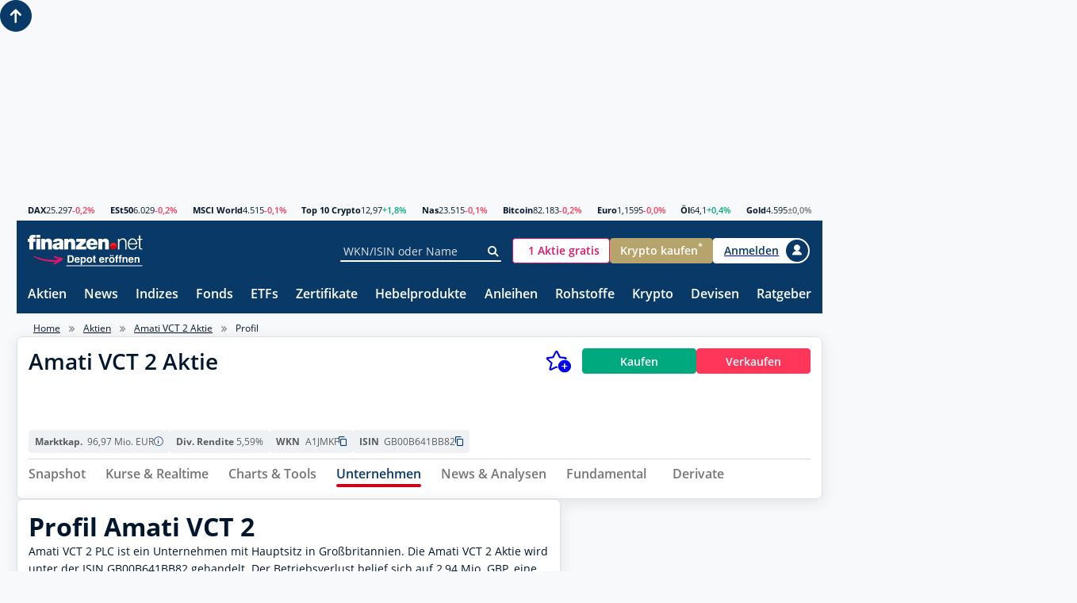

--- FILE ---
content_type: text/css
request_url: https://www.finanzen.net/styles/components.181291d5dd127105fc47.css
body_size: 100683
content:
@charset "UTF-8";.accordion{display:flex;flex-direction:column;gap:var(--sg-accordion-item-gap,0)}.accordion__trigger{align-items:center;background:var(--sg-accordion-trigger-background,#e9ecef);border-bottom:var(--sg-accordion-trigger-border-bottom,1px solid #adb5bd);border-left:var(--sg-accordion-trigger-border-left,0 none #0000);border-right:var(--sg-accordion-trigger-border-right,0 none #0000);border-top:var(--sg-accordion-trigger-border-top,0 none #0000);cursor:pointer;display:flex;justify-content:space-between;padding:var(--sg-accordion-trigger-padding,1rem);transition:all 50ms ease-in-out 0ms}.accordion__trigger:hover{background:var(--sg-accordion-trigger-background-hover,#adb5bd)}.accordion__trigger:is(summary)::-webkit-details-marker{display:none}.accordion__item:only-child .accordion__trigger{border-bottom:var(--sg-accordion-trigger-border-bottom-only-child,0 none #0000)}.accordion__label{color:var(--sg-accordion-trigger-font-color,var(--sg-color-text,#000));font:var(--sg-accordion-trigger-font-style,normal) var(--sg-accordion-trigger-font-variant,normal) var(--sg-accordion-trigger-font-weight,600) var(--sg-accordion-trigger-font-size,1rem)/var(--sg-accordion-trigger-line-height,1.5) var(--sg-accordion-trigger-font-family,"OpenSans",Arial,Helvetica,sans-serif)}.accordion__icon{color:var(--sg-accordion-trigger-icon-color,#093967);display:flex}.accordion__icon .icon{transition:all 50ms ease-in-out 0ms}.accordion__item[open]:not(.accordion__item--is-closing)>.accordion__trigger .accordion__icon .icon{transform:rotate(180deg)}.accordion__content{padding:var(--sg-accordion-content-padding,0)}@media(min-width:576px){.accordion--only-xs .accordion__item{display:contents}.accordion--only-xs .accordion__trigger{display:none}.accordion--only-xs .accordion__content{padding:initial}}@media(max-width:575px){.accordion--only-sm .accordion__item{display:contents}.accordion--only-sm .accordion__trigger{display:none}.accordion--only-sm .accordion__content{padding:initial}}@media(min-width:768px){.accordion--only-sm .accordion__item{display:contents}.accordion--only-sm .accordion__trigger{display:none}.accordion--only-sm .accordion__content{padding:initial}}@media(max-width:767px){.accordion--only-md .accordion__item{display:contents}.accordion--only-md .accordion__trigger{display:none}.accordion--only-md .accordion__content{padding:initial}}@media(min-width:992px){.accordion--only-md .accordion__item{display:contents}.accordion--only-md .accordion__trigger{display:none}.accordion--only-md .accordion__content{padding:initial}}@media(max-width:991px){.accordion--only-lg .accordion__item{display:contents}.accordion--only-lg .accordion__trigger{display:none}.accordion--only-lg .accordion__content{padding:initial}}@media(min-width:1200px){.accordion--only-lg .accordion__item{display:contents}.accordion--only-lg .accordion__trigger{display:none}.accordion--only-lg .accordion__content{padding:initial}}@media(max-width:1199px){.accordion--only-xl .accordion__item{display:contents}.accordion--only-xl .accordion__trigger{display:none}.accordion--only-xl .accordion__content{padding:initial}}.arrow{font-feature-settings:normal;-webkit-font-smoothing:antialiased;-moz-osx-font-smoothing:grayscale;background:var(--sg-arrow-background-default,#0000);color:var(--sg-arrow-color-default,#adb5bd);display:inline-block;font-family:icon;font-size:1em;font-style:normal;font-variant:normal;font-weight:400!important;line-height:1;text-transform:none;transition:all 50ms ease-in-out 0ms;vertical-align:middle}.arrow:before{content:""}.arrow--triangle{background:var(--sg-arrow-triangle-background-default,#0000);border-bottom:calc(var(--sg-arrow-size, 1em)/2) solid var(--sg-arrow-color-default,#adb5bd);border-left:calc(var(--sg-arrow-size, 1em)/2) solid #0000;border-right:calc(var(--sg-arrow-size, 1em)/2) solid #0000;border-top:0 #0000;margin-top:-3px;transform:rotate(90deg);vertical-align:middle}.arrow--triangle:before{content:""}.arrow--analysis{background:var(--sg-arrow-analysis-background-default,#0000);color:var(--sg-arrow-analysis-color-default,#fd7e14)}.arrow--analysis:before{content:""}.arrow--positive{background:var(--sg-arrow-background-positive,#0000);color:var(--sg-arrow-color-positive,#198754)}.arrow--positive:before{content:""}.arrow--positive.arrow--triangle{background:var(--sg-arrow-triangle-background-positive,#0000);border-bottom:calc(var(--sg-arrow-size, 1em)/2) solid var(--sg-arrow-color-positive,#198754);margin-top:calc(var(--sg-arrow-size, 1em)/2*-1);transform:rotate(45deg)}.arrow--positive.arrow--triangle:before{content:""}.arrow--positive.arrow--analysis{background:var(--sg-arrow-analysis-background-positive,#0000);color:var(--sg-arrow-analysis-color-positive,#198754)}.arrow--negative{background:var(--sg-arrow-background-negative,#0000);color:var(--sg-arrow-color-negative,#dc3545);transform:rotate(180deg)}.arrow--negative:before{content:""}.arrow--negative.arrow--triangle{background:var(--sg-arrow-triangle-background-negative,#0000);border-bottom:calc(var(--sg-arrow-size, 1em)/2) solid var(--sg-arrow-color-negative,#dc3545);margin-top:2px;transform:rotate(135deg)}.arrow--negative.arrow--triangle:before{content:""}.arrow--negative.arrow--analysis{background:var(--sg-arrow-analysis-background-negative,#0000);color:var(--sg-arrow-analysis-color-negative,#dc3545)}.article{container:article/inline-size}.article__related{grid-area:related}.article__related-item{grid-area:related-item}.article__related-title{grid-area:related-title}.article-teaser+.article__related{margin-top:var(--sg-article-related-top-space,1rem)}.article:has(>.article-teaser--pro-invert) .article__related-title{color:#0fffbf}.article-teaser{display:grid;gap:var(--sg-article-teaser-gap,0);grid-area:teaser;grid-template-areas:"ad-info ad-info ad-logo" "media media media" "kicker kicker kicker" "title title title" "text text text" "source source date" "more more more";grid-template-columns:auto auto 1fr;grid-template-rows:auto;place-items:start stretch}.article-teaser,.article-teaser:hover,.article-teaser:link,.article-teaser:visited{color:inherit;cursor:default;font-weight:400;-webkit-text-decoration:none;text-decoration:none;transition:none}.article-teaser__ad-info{color:var(--sg-article-teaser-ad-info-font-color,#000);font:var(--sg-article-teaser-ad-info-font-style,normal) var(--sg-article-teaser-ad-info-font-variant,normal) var(--sg-article-teaser-ad-info-font-weight,400) var(--sg-article-teaser-ad-info-font-size,1rem)/var(--sg-article-teaser-ad-info-line-height,normal) var(--sg-article-teaser-ad-info-font-family,"OpenSans",Arial,Helvetica,sans-serif);grid-area:ad-info;letter-spacing:var(--sg-article-teaser-ad-info-letter-spacing,normal);place-self:center start;text-transform:var(--sg-article-teaser-ad-info-text-transform,none)}.article-teaser__ad-logo{aspect-ratio:auto;color:var(--sg-article-teaser-ad-logo-font-color,#000);font:var(--sg-article-teaser-ad-logo-font-style,normal) var(--sg-article-teaser-ad-logo-font-variant,normal) var(--sg-article-teaser-ad-logo-font-weight,400) var(--sg-article-teaser-ad-logo-font-size,1rem)/var(--sg-article-teaser-ad-logo-line-height,normal) var(--sg-article-teaser-ad-logo-font-family,"OpenSans",Arial,Helvetica,sans-serif);grid-area:ad-logo;height:2em;letter-spacing:var(--sg-article-teaser-ad-logo-letter-spacing,normal);place-self:center end;text-transform:var(--sg-article-teaser-ad-logo-text-transform,none)}.article-teaser__source{color:var(--sg-article-teaser-source-font-color,#000);font:var(--sg-article-teaser-source-font-style,normal) var(--sg-article-teaser-source-font-variant,normal) var(--sg-article-teaser-source-font-weight,400) var(--sg-article-teaser-source-font-size,1rem)/var(--sg-article-teaser-source-line-height,normal) var(--sg-article-teaser-source-font-family,"OpenSans",Arial,Helvetica,sans-serif);grid-area:source;letter-spacing:var(--sg-article-teaser-source-letter-spacing,normal);text-transform:var(--sg-article-teaser-source-text-transform,none)}.article-teaser__date{color:var(--sg-article-teaser-date-font-color,#000);font:var(--sg-article-teaser-date-font-style,normal) var(--sg-article-teaser-date-font-variant,normal) var(--sg-article-teaser-date-font-weight,400) var(--sg-article-teaser-date-font-size,1rem)/var(--sg-article-teaser-date-line-height,normal) var(--sg-article-teaser-date-font-family,"OpenSans",Arial,Helvetica,sans-serif);grid-area:date;letter-spacing:var(--sg-article-teaser-date-letter-spacing,normal);place-self:start end;text-transform:var(--sg-article-teaser-date-text-transform,none)}.article-teaser__media{grid-area:media;height:var(--sg-article-teaser-media-height,auto);overflow:hidden;place-self:stretch stretch;width:var(--sg-article-teaser-media-width,100%)}.article-teaser__media--play-button{cursor:pointer;position:relative}.article-teaser__media--play-button:before{background:#495057;border-radius:25%/15%;content:" ";height:3em;left:50%;pointer-events:none;position:absolute;top:50%;transform:translate(-50%,-50%);transition:all 50ms ease-in-out 0ms;width:4em;z-index:33}.article-teaser__media--play-button:after{border-color:#0000 #0000 #fff;border-style:none solid solid;border-width:0 .7em 1em;content:" ";left:50%;pointer-events:none;position:absolute;top:50%;transform:translate(-50%,-50%) rotate(90deg);z-index:34}.article-teaser__media--play-button:hover:before{background:#bf2d27}.article-teaser__image{display:block;grid-area:image;height:auto;max-height:16rem;object-fit:cover;width:100%}.article-teaser__image.img{height:auto;width:100%}.article-teaser__video{grid-area:video}.article-teaser__kicker{color:var(--sg-article-teaser-kicker-font-color,#000);font:var(--sg-article-teaser-kicker-font-style,normal) var(--sg-article-teaser-kicker-font-variant,normal) var(--sg-article-teaser-kicker-font-weight,400) var(--sg-article-teaser-kicker-font-size,1rem)/var(--sg-article-teaser-kicker-line-height,normal) var(--sg-article-teaser-kicker-font-family,"OpenSans",Arial,Helvetica,sans-serif);grid-area:kicker;letter-spacing:var(--sg-article-teaser-kicker-letter-spacing,normal);text-transform:var(--sg-article-teaser-kicker-text-transform,none)}.article-teaser__title{color:var(--sg-article-teaser-title-font-color,#000);font:var(--sg-article-teaser-title-font-style,normal) var(--sg-article-teaser-title-font-variant,normal) var(--sg-article-teaser-title-font-weight,400) var(--sg-article-teaser-title-font-size,1rem)/var(--sg-article-teaser-title-line-height,normal) var(--sg-article-teaser-title-font-family,"OpenSans",Arial,Helvetica,sans-serif);grid-area:title;letter-spacing:var(--sg-article-teaser-title-letter-spacing,normal);text-transform:var(--sg-article-teaser-title-text-transform,none)}.article-teaser__text{color:var(--sg-article-teaser-text-font-color,#000);font:var(--sg-article-teaser-text-font-style,normal) var(--sg-article-teaser-text-font-variant,normal) var(--sg-article-teaser-text-font-weight,400) var(--sg-article-teaser-text-font-size,1rem)/var(--sg-article-teaser-text-line-height,normal) var(--sg-article-teaser-text-font-family,"OpenSans",Arial,Helvetica,sans-serif);grid-area:text;letter-spacing:var(--sg-article-teaser-text-letter-spacing,normal);text-transform:var(--sg-article-teaser-text-text-transform,none)}.article-teaser__more{grid-area:more}.article-teaser__ad-info,.article-teaser__ad-logo,.article-teaser__date,.article-teaser__image,.article-teaser__kicker,.article-teaser__more,.article-teaser__source,.article-teaser__text,.article-teaser__title,.article-teaser__video{overflow:visible}.article-teaser:not(.article-teaser--hover) .article-teaser__image:hover,.article-teaser:not(.article-teaser--hover) .article-teaser__title:hover{cursor:pointer}.article-teaser:not(.article-teaser--hover) .article-teaser__title:hover{-webkit-text-decoration:underline;text-decoration:underline}.article-teaser--hover:hover{cursor:pointer}.article-teaser--hover:hover .article-teaser__text,.article-teaser--hover:hover .article-teaser__title{-webkit-text-decoration:underline;text-decoration:underline}.article-teaser--image-hover.article-teaser--hover .article-teaser__image{transition:transform 50ms ease-in-out 0ms}.article-teaser--image-hover.article-teaser--hover:hover .article-teaser__image{transform:scale(1.1)}@media(prefers-reduced-motion){.article-teaser--image-hover.article-teaser--hover:hover .article-teaser__image{transform:none}}.article-teaser--image-hover:not(.article-teaser--hover) .article-teaser__image{transition:transform 50ms ease-in-out 0ms}.article-teaser--image-hover:not(.article-teaser--hover) .article-teaser__image:hover{cursor:pointer;transform:scale(1.1)}@media(prefers-reduced-motion){.article-teaser--image-hover:not(.article-teaser--hover) .article-teaser__image:hover{transform:none}}.article-teaser__ad-info,.article-teaser__ad-logo,.article-teaser__kicker,.article-teaser__media{margin-bottom:var(--sg-article-teaser-row-gap,.5rem)}.article-teaser__date,.article-teaser__more,.article-teaser__source,.article-teaser__text{margin-top:var(--sg-article-teaser-row-gap,.5rem)}.article-teaser__ad-logo,.article-teaser__date{margin-left:var(--sg-article-teaser-col-gap,.75rem)}:where(.article-teaser:where(:not(.article-teaser--kicker-line)):has(.article-teaser__source:empty)) .article-teaser__date:not(:empty),:where(.article-teaser:where(:not(.article-teaser--kicker-line)):not(:has(.article-teaser__source))) .article-teaser__date:not(:empty){grid-area:source;margin-left:0}.article-teaser--meta-line{grid-template-areas:"ad-logo ad-logo ad-logo" "media media media" "kicker kicker kicker" "title title title" "text text text" "ad-info date source" "more more more"}.article-teaser--meta-line .article-teaser__ad-info{margin-bottom:0;margin-top:var(--sg-article-teaser-row-gap,.5rem);place-self:start start}.article-teaser--meta-line .article-teaser__date{place-self:start start}.article-teaser--meta-line:where(:has(.article-teaser__ad-info:not(:empty))) .article-teaser__date{margin-left:var(--sg-article-teaser-col-gap,.75rem);overflow:visible;position:relative}.article-teaser--meta-line:where(:has(.article-teaser__ad-info:not(:empty))) .article-teaser__date:before{bottom:0;content:"-";left:calc(var(--sg-article-teaser-col-gap, .75rem)*-1);position:absolute;text-align:center;top:0;width:var(--sg-article-teaser-col-gap,.75rem)}.article-teaser--meta-line:where(:has(.article-teaser__ad-info:not(:empty))) .article-teaser__source,.article-teaser--meta-line:where(:has(.article-teaser__date:not(:empty))) .article-teaser__source{margin-left:var(--sg-article-teaser-col-gap,.75rem);overflow:visible;position:relative}.article-teaser--meta-line:where(:has(.article-teaser__ad-info:not(:empty))) .article-teaser__source:before,.article-teaser--meta-line:where(:has(.article-teaser__date:not(:empty))) .article-teaser__source:before{bottom:0;content:"-";left:calc(var(--sg-article-teaser-col-gap, .75rem)*-1);position:absolute;text-align:center;top:0;width:var(--sg-article-teaser-col-gap,.75rem)}.article-teaser--meta-line:where(:has(.article-teaser__ad-info:empty)) .article-teaser__date,.article-teaser--meta-line:where(:not(:has(:where(.article-teaser__ad-info)))) .article-teaser__date{margin-left:0}.article-teaser--meta-line:where(:has(.article-teaser__ad-info:empty):has(.article-teaser__date:empty)) .article-teaser__source,.article-teaser--meta-line:where(:not(:has(:where(.article-teaser__ad-info,.article-teaser__date)))) .article-teaser__source{margin-left:0}.article-teaser--kicker-line{column-gap:.5rem;grid-template-areas:"ad-info kicker  date" "ad-logo ad-logo ad-logo" "media   media   media" "title   title   title" "text    text    text" "source  source  source" "more    more    more"}.article-teaser--kicker-line .article-teaser__ad-info,.article-teaser--kicker-line .article-teaser__kicker{place-self:start start}.article-teaser--kicker-line .article-teaser__date{margin-bottom:var(--sg-article-teaser-row-gap,.5rem);margin-left:0;margin-top:0;place-self:start end}.article-teaser .article-teaser--overlap-media,.article-teaser .article-teaser--overlap-media-end{margin:0 0 var(--sg-article-teaser-row-gap,.5rem) 0}@media(min-width:768px){@supports not (contain:inline-size){.article-teaser:where(:not(.article-teaser--small)){grid-template-areas:"date ad-info ad-logo" "date media media" "date kicker kicker" "date title title" "date text text" "date source source" "date more more";grid-template-columns:var(--sg-article-teaser-date-col-width,16ch) auto 1fr}.article-teaser:where(:not(.article-teaser--small)) .article-teaser__ad-info{place-self:start start}.article-teaser:where(:not(.article-teaser--small)) .article-teaser__ad-logo{place-self:start end}.article-teaser:where(:not(.article-teaser--small)) .article-teaser__date{margin-left:0;margin-right:var(--sg-article-teaser-col-gap,.75rem);margin-top:0;place-self:start start}:where(.article-teaser:where(:not(.article-teaser--small)):has(.article-teaser__source:empty)) .article-teaser__date:not(:empty),:where(.article-teaser:where(:not(.article-teaser--small)):not(:has(.article-teaser__source))) .article-teaser__date:not(:empty){grid-area:date}.article-teaser:where(:not(.article-teaser--small)).article-teaser--meta-line{grid-template-areas:"date ad-logo ad-logo" "date media media" "date kicker kicker" "date title title" "date text text" "date ad-info source" "date more more"}.article-teaser:where(:not(.article-teaser--small)).article-teaser--meta-line .article-teaser__date{margin-left:0;position:static}.article-teaser:where(:not(.article-teaser--small)).article-teaser--meta-line .article-teaser__date:before{content:none}.article-teaser:where(:not(.article-teaser--small)).article-teaser--meta-line .article-teaser__ad-info{margin-bottom:0;margin-top:var(--sg-article-teaser-row-gap,.5rem);place-self:start start}.article-teaser:where(:not(.article-teaser--small)).article-teaser--meta-line:where(:has(.article-teaser__ad-info:not(:empty))) .article-teaser__source{margin-left:var(--sg-article-teaser-col-gap,.75rem);overflow:visible;position:relative}.article-teaser:where(:not(.article-teaser--small)).article-teaser--meta-line:where(:has(.article-teaser__ad-info:not(:empty))) .article-teaser__source:before{bottom:0;content:"-";left:calc(var(--sg-article-teaser-col-gap, .75rem)*-1);position:absolute;text-align:center;top:0;width:var(--sg-article-teaser-col-gap,.75rem)}.article-teaser:where(:not(.article-teaser--small)).article-teaser--kicker-line{column-gap:0}}@supports(contain:inline-size){@container article (width >= 280px){.article-teaser:where(:not(.article-teaser--small)){grid-template-areas:"date ad-info ad-logo" "date media media" "date kicker kicker" "date title title" "date text text" "date source source" "date more more";grid-template-columns:var(--sg-article-teaser-date-col-width,16ch) auto 1fr}.article-teaser:where(:not(.article-teaser--small)) .article-teaser__ad-info{place-self:start start}.article-teaser:where(:not(.article-teaser--small)) .article-teaser__ad-logo{place-self:start end}.article-teaser:where(:not(.article-teaser--small)) .article-teaser__date{margin-left:0;margin-right:var(--sg-article-teaser-col-gap,.75rem);margin-top:0;place-self:start start}:where(.article-teaser:where(:not(.article-teaser--small)):has(.article-teaser__source:empty)) .article-teaser__date:not(:empty),:where(.article-teaser:where(:not(.article-teaser--small)):not(:has(.article-teaser__source))) .article-teaser__date:not(:empty){grid-area:date}.article-teaser:where(:not(.article-teaser--small)).article-teaser--meta-line{grid-template-areas:"date ad-logo ad-logo" "date media media" "date kicker kicker" "date title title" "date text text" "date ad-info source" "date more more"}.article-teaser:where(:not(.article-teaser--small)).article-teaser--meta-line .article-teaser__date{margin-left:0;position:static}.article-teaser:where(:not(.article-teaser--small)).article-teaser--meta-line .article-teaser__date:before{content:none}.article-teaser:where(:not(.article-teaser--small)).article-teaser--meta-line .article-teaser__ad-info{margin-bottom:0;margin-top:var(--sg-article-teaser-row-gap,.5rem);place-self:start start}.article-teaser:where(:not(.article-teaser--small)).article-teaser--meta-line:where(:has(.article-teaser__ad-info:not(:empty))) .article-teaser__source{margin-left:var(--sg-article-teaser-col-gap,.75rem);overflow:visible;position:relative}.article-teaser:where(:not(.article-teaser--small)).article-teaser--meta-line:where(:has(.article-teaser__ad-info:not(:empty))) .article-teaser__source:before{bottom:0;content:"-";left:calc(var(--sg-article-teaser-col-gap, .75rem)*-1);position:absolute;text-align:center;top:0;width:var(--sg-article-teaser-col-gap,.75rem)}.article-teaser:where(:not(.article-teaser--small)).article-teaser--kicker-line{column-gap:0}}}}@media(min-width:768px){@supports not (contain:inline-size){.article-teaser--media-left:where(:not(.article-teaser--small)){grid-template-areas:"media ad-info ad-info ad-logo" "media kicker kicker kicker" "media title title title" "media text text text" "media source source date" "media more more more";grid-template-columns:40% repeat(2,auto) 1fr;grid-template-rows:repeat(2,max-content) 1fr auto repeat(2,max-content)}.article-teaser--media-left:where(:not(.article-teaser--small)) .article-teaser__ad-info{place-self:start start}.article-teaser--media-left:where(:not(.article-teaser--small)) .article-teaser__ad-logo{place-self:center end}.article-teaser--media-left:where(:not(.article-teaser--small)) .article-teaser__date{margin-left:0;margin-top:var(--sg-article-teaser-row-gap,.5rem);place-self:start end}.article-teaser--media-left:where(:not(.article-teaser--small)) .article-teaser__ad-info,.article-teaser--media-left:where(:not(.article-teaser--small)) .article-teaser__ad-logo,.article-teaser--media-left:where(:not(.article-teaser--small)) .article-teaser__kicker,.article-teaser--media-left:where(:not(.article-teaser--small)) .article-teaser__media{margin-bottom:var(--sg-article-teaser-row-gap,.5rem)}.article-teaser--media-left:where(:not(.article-teaser--small)) .article-teaser__ad-logo,.article-teaser--media-left:where(:not(.article-teaser--small)) .article-teaser__date{margin-left:var(--sg-article-teaser-col-gap,.75rem)}.article-teaser--media-left:where(:not(.article-teaser--small)) .article-teaser__media{margin-bottom:0;margin-right:var(--sg-article-teaser-col-gap,.75rem);width:calc(100% - var(--sg-article-teaser-col-gap, .75rem))}.article-teaser--media-left:where(:not(.article-teaser--small)) .article-teaser__image{height:100%;max-height:none}.article-teaser--media-left:where(:not(.article-teaser--small)).article-teaser--meta-line{grid-template-areas:"media ad-logo ad-logo ad-logo" "media kicker kicker kicker" "media title title title" "media text text text" "media ad-info date source" "media more more more"}.article-teaser--media-left:where(:not(.article-teaser--small)).article-teaser--meta-line .article-teaser__ad-info{margin-bottom:0;margin-top:var(--sg-article-teaser-row-gap,.5rem);place-self:start start}.article-teaser--media-left:where(:not(.article-teaser--small)).article-teaser--meta-line .article-teaser__date{place-self:start start}.article-teaser--media-left:where(:not(.article-teaser--small)).article-teaser--meta-line:where(:has(.article-teaser__ad-info:not(:empty))) .article-teaser__date{margin-left:var(--sg-article-teaser-col-gap,.75rem);overflow:visible;position:relative}.article-teaser--media-left:where(:not(.article-teaser--small)).article-teaser--meta-line:where(:has(.article-teaser__ad-info:not(:empty))) .article-teaser__date:before{bottom:0;content:"-";left:calc(var(--sg-article-teaser-col-gap, .75rem)*-1);position:absolute;text-align:center;top:0;width:var(--sg-article-teaser-col-gap,.75rem)}.article-teaser--media-left:where(:not(.article-teaser--small)).article-teaser--meta-line:where(:has(.article-teaser__ad-info:not(:empty))) .article-teaser__source,.article-teaser--media-left:where(:not(.article-teaser--small)).article-teaser--meta-line:where(:has(.article-teaser__date:not(:empty))) .article-teaser__source{margin-left:0;overflow:visible;position:relative}.article-teaser--media-left:where(:not(.article-teaser--small)).article-teaser--meta-line:where(:has(.article-teaser__ad-info:not(:empty))) .article-teaser__source:before,.article-teaser--media-left:where(:not(.article-teaser--small)).article-teaser--meta-line:where(:has(.article-teaser__date:not(:empty))) .article-teaser__source:before{bottom:0;content:"-";left:calc(var(--sg-article-teaser-col-gap, .75rem)*-1);position:absolute;text-align:center;top:0;width:var(--sg-article-teaser-col-gap,.75rem)}.article-teaser--media-left:where(:not(.article-teaser--small)).article-teaser--meta-line:where(:has(.article-teaser__ad-info:empty):has(.article-teaser__date:empty)) .article-teaser__source,.article-teaser--media-left:where(:not(.article-teaser--small)).article-teaser--meta-line:where(:not(:has(:where(.article-teaser__ad-info,.article-teaser__date)))) .article-teaser__source{margin-left:0}.article-teaser--media-left:where(:not(.article-teaser--small)) .article-teaser--overlap-media,.article-teaser--media-left:where(:not(.article-teaser--small)) .article-teaser--overlap-media-end{margin:0 var(--sg-article-teaser-col-gap,.75rem) 0 0}}@supports(contain:inline-size){@container article (width >= 375px){.article-teaser--media-left:where(:not(.article-teaser--small)){grid-template-areas:"media ad-info ad-info ad-logo" "media kicker kicker kicker" "media title title title" "media text text text" "media source source date" "media more more more";grid-template-columns:40% repeat(2,auto) 1fr;grid-template-rows:repeat(2,max-content) 1fr auto repeat(2,max-content)}.article-teaser--media-left:where(:not(.article-teaser--small)) .article-teaser__ad-info{place-self:start start}.article-teaser--media-left:where(:not(.article-teaser--small)) .article-teaser__ad-logo{place-self:center end}.article-teaser--media-left:where(:not(.article-teaser--small)) .article-teaser__date{margin-left:0;margin-top:var(--sg-article-teaser-row-gap,.5rem);place-self:start end}.article-teaser--media-left:where(:not(.article-teaser--small)) .article-teaser__ad-info,.article-teaser--media-left:where(:not(.article-teaser--small)) .article-teaser__ad-logo,.article-teaser--media-left:where(:not(.article-teaser--small)) .article-teaser__kicker,.article-teaser--media-left:where(:not(.article-teaser--small)) .article-teaser__media{margin-bottom:var(--sg-article-teaser-row-gap,.5rem)}.article-teaser--media-left:where(:not(.article-teaser--small)) .article-teaser__ad-logo,.article-teaser--media-left:where(:not(.article-teaser--small)) .article-teaser__date{margin-left:var(--sg-article-teaser-col-gap,.75rem)}.article-teaser--media-left:where(:not(.article-teaser--small)) .article-teaser__media{margin-bottom:0;margin-right:var(--sg-article-teaser-col-gap,.75rem);width:calc(100% - var(--sg-article-teaser-col-gap, .75rem))}.article-teaser--media-left:where(:not(.article-teaser--small)) .article-teaser__image{height:100%;max-height:none}.article-teaser--media-left:where(:not(.article-teaser--small)).article-teaser--meta-line{grid-template-areas:"media ad-logo ad-logo ad-logo" "media kicker kicker kicker" "media title title title" "media text text text" "media ad-info date source" "media more more more"}.article-teaser--media-left:where(:not(.article-teaser--small)).article-teaser--meta-line .article-teaser__ad-info{margin-bottom:0;margin-top:var(--sg-article-teaser-row-gap,.5rem);place-self:start start}.article-teaser--media-left:where(:not(.article-teaser--small)).article-teaser--meta-line .article-teaser__date{place-self:start start}.article-teaser--media-left:where(:not(.article-teaser--small)).article-teaser--meta-line:where(:has(.article-teaser__ad-info:not(:empty))) .article-teaser__date{margin-left:var(--sg-article-teaser-col-gap,.75rem);overflow:visible;position:relative}.article-teaser--media-left:where(:not(.article-teaser--small)).article-teaser--meta-line:where(:has(.article-teaser__ad-info:not(:empty))) .article-teaser__date:before{bottom:0;content:"-";left:calc(var(--sg-article-teaser-col-gap, .75rem)*-1);position:absolute;text-align:center;top:0;width:var(--sg-article-teaser-col-gap,.75rem)}.article-teaser--media-left:where(:not(.article-teaser--small)).article-teaser--meta-line:where(:has(.article-teaser__ad-info:not(:empty))) .article-teaser__source,.article-teaser--media-left:where(:not(.article-teaser--small)).article-teaser--meta-line:where(:has(.article-teaser__date:not(:empty))) .article-teaser__source{margin-left:0;overflow:visible;position:relative}.article-teaser--media-left:where(:not(.article-teaser--small)).article-teaser--meta-line:where(:has(.article-teaser__ad-info:not(:empty))) .article-teaser__source:before,.article-teaser--media-left:where(:not(.article-teaser--small)).article-teaser--meta-line:where(:has(.article-teaser__date:not(:empty))) .article-teaser__source:before{bottom:0;content:"-";left:calc(var(--sg-article-teaser-col-gap, .75rem)*-1);position:absolute;text-align:center;top:0;width:var(--sg-article-teaser-col-gap,.75rem)}.article-teaser--media-left:where(:not(.article-teaser--small)).article-teaser--meta-line:where(:has(.article-teaser__ad-info:empty):has(.article-teaser__date:empty)) .article-teaser__source,.article-teaser--media-left:where(:not(.article-teaser--small)).article-teaser--meta-line:where(:not(:has(:where(.article-teaser__ad-info,.article-teaser__date)))) .article-teaser__source{margin-left:0}.article-teaser--media-left:where(:not(.article-teaser--small)) .article-teaser--overlap-media,.article-teaser--media-left:where(:not(.article-teaser--small)) .article-teaser--overlap-media-end{margin:0 var(--sg-article-teaser-col-gap,.75rem) 0 0}}}}.article-teaser--overlap-media,.article-teaser--overlap-media-end{grid-area:media;margin:0;z-index:1}.article-teaser--overlap-media{place-self:start stretch}.article-teaser--overlap-media-end{place-self:end stretch}.article-teaser--horizontal-start{justify-self:start!important}@media(max-width:1199px){.article-teaser--horizontal-start-lg{justify-self:start!important}}@media(max-width:991px){.article-teaser--horizontal-start-md{justify-self:start!important}}@media(max-width:767px){.article-teaser--horizontal-start-sm{justify-self:start!important}}@media(max-width:575px){.article-teaser--horizontal-start-xs{justify-self:start!important}}.article-teaser--vertical-start{align-self:start!important}@media(max-width:1199px){.article-teaser--vertical-start-lg{align-self:start!important}}@media(max-width:991px){.article-teaser--vertical-start-md{align-self:start!important}}@media(max-width:767px){.article-teaser--vertical-start-sm{align-self:start!important}}@media(max-width:575px){.article-teaser--vertical-start-xs{align-self:start!important}}.article-teaser--horizontal-center{justify-self:center!important}@media(max-width:1199px){.article-teaser--horizontal-center-lg{justify-self:center!important}}@media(max-width:991px){.article-teaser--horizontal-center-md{justify-self:center!important}}@media(max-width:767px){.article-teaser--horizontal-center-sm{justify-self:center!important}}@media(max-width:575px){.article-teaser--horizontal-center-xs{justify-self:center!important}}.article-teaser--vertical-center{align-self:center!important}@media(max-width:1199px){.article-teaser--vertical-center-lg{align-self:center!important}}@media(max-width:991px){.article-teaser--vertical-center-md{align-self:center!important}}@media(max-width:767px){.article-teaser--vertical-center-sm{align-self:center!important}}@media(max-width:575px){.article-teaser--vertical-center-xs{align-self:center!important}}.article-teaser--horizontal-end{justify-self:end!important}@media(max-width:1199px){.article-teaser--horizontal-end-lg{justify-self:end!important}}@media(max-width:991px){.article-teaser--horizontal-end-md{justify-self:end!important}}@media(max-width:767px){.article-teaser--horizontal-end-sm{justify-self:end!important}}@media(max-width:575px){.article-teaser--horizontal-end-xs{justify-self:end!important}}.article-teaser--vertical-end{align-self:end!important}@media(max-width:1199px){.article-teaser--vertical-end-lg{align-self:end!important}}@media(max-width:991px){.article-teaser--vertical-end-md{align-self:end!important}}@media(max-width:767px){.article-teaser--vertical-end-sm{align-self:end!important}}@media(max-width:575px){.article-teaser--vertical-end-xs{align-self:end!important}}.article-teaser--horizontal-stretch{justify-self:stretch!important}@media(max-width:1199px){.article-teaser--horizontal-stretch-lg{justify-self:stretch!important}}@media(max-width:991px){.article-teaser--horizontal-stretch-md{justify-self:stretch!important}}@media(max-width:767px){.article-teaser--horizontal-stretch-sm{justify-self:stretch!important}}@media(max-width:575px){.article-teaser--horizontal-stretch-xs{justify-self:stretch!important}}.article-teaser--vertical-stretch{align-self:stretch!important}@media(max-width:1199px){.article-teaser--vertical-stretch-lg{align-self:stretch!important}}@media(max-width:991px){.article-teaser--vertical-stretch-md{align-self:stretch!important}}@media(max-width:767px){.article-teaser--vertical-stretch-sm{align-self:stretch!important}}@media(max-width:575px){.article-teaser--vertical-stretch-xs{align-self:stretch!important}}.article-teaser--no-hyphen:before{content:none!important}.article-teaser--bold-title{--sg-article-teaser-title-font-weight:700}.article-content{background:var(--sg-article-content-background,#0000)}.article-layout{container:article-layout/inline-size}.article-layout .article{padding-block:var(--sg-article-layout-list-gap,.5rem)}.article-layout .article:not(:last-of-type){border-bottom:var(--sg-article-layout-list-separator,1px solid #adb5bd)}.article-layout--show-max-2 .article{display:none}.article-layout--show-max-2 :nth-child(-n+2 of .article){display:block}.article-layout--show-max-3 .article{display:none}.article-layout--show-max-3 :nth-child(-n+3 of .article){display:block}.article-layout--show-max-4 .article{display:none}.article-layout--show-max-4 :nth-child(-n+4 of .article){display:block}.article-layout--show-max-5 .article{display:none}.article-layout--show-max-5 :nth-child(-n+5 of .article){display:block}.article-layout--show-max-6 .article{display:none}.article-layout--show-max-6 :nth-child(-n+6 of .article){display:block}.article-layout--show-max-7 .article{display:none}.article-layout--show-max-7 :nth-child(-n+7 of .article){display:block}.article-layout--show-max-8 .article{display:none}.article-layout--show-max-8 :nth-child(-n+8 of .article){display:block}.article-layout--show-max-9 .article{display:none}.article-layout--show-max-9 :nth-child(-n+9 of .article){display:block}.article-layout--show-max-10 .article{display:none}.article-layout--show-max-10 :nth-child(-n+10 of .article){display:block}@supports not (contain:inline-size){.article-layout--top:not(.article-layout--show-max-2) .article-layout__list{column-gap:var(--sg-article-layout-top-gap,1rem);display:grid;grid-template-columns:repeat(3,1fr);row-gap:calc(var(--sg-article-layout-top-gap, 1rem)*.5)}.article-layout--top:not(.article-layout--show-max-2) .article-layout__list .article{border-bottom:var(--sg-article-layout-list-separator,1px solid #adb5bd);padding-block-end:calc(var(--sg-article-layout-top-gap, 1rem)*.5)}.article-layout--top:not(.article-layout--show-max-2) .article-layout__list .article:first-of-type{grid-column:1/span 3}}@supports(contain:inline-size){@container article-layout (width >= 666px){.article-layout--top:not(.article-layout--show-max-2) .article-layout__list{column-gap:var(--sg-article-layout-top-gap,1rem);display:grid;grid-template-columns:repeat(3,1fr);row-gap:calc(var(--sg-article-layout-top-gap, 1rem)*.5)}.article-layout--top:not(.article-layout--show-max-2) .article-layout__list .article{border-bottom:var(--sg-article-layout-list-separator,1px solid #adb5bd);padding-block-end:calc(var(--sg-article-layout-top-gap, 1rem)*.5)}.article-layout--top:not(.article-layout--show-max-2) .article-layout__list .article:first-of-type{grid-column:1/span 3}}}@supports not (contain:inline-size){.article-layout--top.article-layout--show-max-2 .article-layout__list{column-gap:var(--sg-article-layout-top-gap,1rem);display:grid;grid-template-columns:repeat(2,1fr);row-gap:calc(var(--sg-article-layout-top-gap, 1rem)*.5)}.article-layout--top.article-layout--show-max-2 .article-layout__list .article{border-bottom:var(--sg-article-layout-list-separator,1px solid #adb5bd);padding-block-end:calc(var(--sg-article-layout-top-gap, 1rem)*.5)}.article-layout--top.article-layout--show-max-2 .article-layout__list .article:first-of-type{grid-column:1/span 2}}@supports(contain:inline-size){@container article-layout (width >= 666px){.article-layout--top.article-layout--show-max-2 .article-layout__list{column-gap:var(--sg-article-layout-top-gap,1rem);display:grid;grid-template-columns:repeat(2,1fr);row-gap:calc(var(--sg-article-layout-top-gap, 1rem)*.5)}.article-layout--top.article-layout--show-max-2 .article-layout__list .article{border-bottom:var(--sg-article-layout-list-separator,1px solid #adb5bd);padding-block-end:calc(var(--sg-article-layout-top-gap, 1rem)*.5)}.article-layout--top.article-layout--show-max-2 .article-layout__list .article:first-of-type{grid-column:1/span 2}}}@container article-layout (900px <= width){.article-layout--start .article-layout__list{display:grid;gap:1rem;grid-template-columns:[start] minmax(300px,1fr) [left] minmax(300px,1fr) [right] minmax(300px,1fr) [end]}.article-layout--start .article:first-of-type{grid-column:start/left;grid-row:1/4}.article-layout--start .article:nth-of-type(2){grid-column:left/right;grid-row:1/4}.article-layout--start .article:nth-of-type(3){grid-column:right/end;grid-row:1/2}.article-layout--start .article:nth-of-type(4){grid-column:right/end;grid-row:2/3}.article-layout--start .article:nth-of-type(5){grid-column:right/end;grid-row:3/4}}@container article-layout (600px <= width < 900px){.article-layout--start .article-layout__list{display:grid;gap:1rem;grid-template-columns:[left] minmax(300px,1fr) [middle] minmax(300px,1fr) [right]}.article-layout--start .article:first-of-type{grid-column:left/middle;grid-row:1/4}.article-layout--start .article:nth-of-type(2){grid-column:middle/right;grid-row:1/2}.article-layout--start .article:nth-of-type(3){grid-column:middle/right;grid-row:2/3}.article-layout--start .article:nth-of-type(4){grid-column:middle/right;grid-row:3/4}}.article-layout--col .article-layout__list{display:flex;flex-wrap:wrap;gap:1rem}.article-layout--col .article{border-bottom:none;flex-basis:300px;flex-grow:1;flex-shrink:1}.article-layout--col .article:last-of-type{border-bottom:var(--sg-article-layout-list-separator,1px solid #adb5bd)}.back-to-top,.back-to-top:is(.button){bottom:min(2rem,2vh);box-shadow:var(--sg-back-to-top-shadow-default,0 4px 8px 0 #00000080);opacity:0;position:fixed;right:var(--sg-back-to-top-right-position,2rem);transform:translateY(calc(100% + min(2rem, 2vh)));transition:transform 50ms ease-in-out 0ms,opacity 50ms ease-in-out 0ms,box-shadow 50ms ease-in-out 0ms;visibility:hidden;z-index:80}.back-to-top:hover,.back-to-top:is(.button):hover{box-shadow:var(--sg-back-to-top-shadow-hover,none)}.back-to-top--initial,.back-to-top--initial:is(.button){visibility:initial}.back-to-top--show,.back-to-top--show:is(.button){opacity:1;transform:translateY(0)}.badge{align-content:center;align-items:center;background-color:var(--sg-badge-default-bg,#000);border:var(--sg-badge-default-border,1px solid #000);border-radius:var(--sg-badge-bradius,.125em);color:var(--sg-badge-default-color,#fff);display:inline-flex;flex-wrap:nowrap;font-size:var(--sg-badge-fsize,.75em);height:auto;justify-content:center;margin:var(--sg-badge-margin,0);padding:var(--sg-badge-padding,calc(.125em - 1px) .25em);white-space:nowrap}.badge__key{font-style:normal;font-weight:var(--sg-badge-key-font-weight,bold);line-height:var(--sg-badge-key-line-height,1);padding:var(--sg-badge-key-padding,0)}.badge__value{font-weight:var(--sg-badge-value-font-weight,normal);line-height:var(--sg-badge-value-line-height,1);padding:var(--sg-badge-value-padding,0 0 0 .25em)}.badge__divider{padding:var(--sg-badge-divider-padding,0 .5em)}.badge:has([class*=icon]) .badge__value{padding:0}.badge:has([class*=icon]:first-child) [class*=icon]:first-child{padding:var(--sg-badge-icon-first-padding,0 .5rem 0 0)}.badge:has([class*=icon]:last-child) [class*=icon]:last-child{padding:var(--sg-badge-icon-last-padding,0 0 0 .5rem)}.badge:has([class*=icon]:only-child) [class*=icon]:only-child{padding:var(--sg-badge-icon-only-padding,0)}.badge--stretch{width:100%}@media(max-width:1199px){.badge--stretch-lg{width:100%}}@media(max-width:991px){.badge--stretch-md{width:100%}}@media(max-width:767px){.badge--stretch-sm{width:100%}}@media(max-width:575px){.badge--stretch-xs{width:100%}}.badge--info{background-color:var(--sg-badge-info-bg,var(--sg-color-info-default));border:var(--sg-badge-info-border,1px solid var(--sg-color-info-default));color:var(--sg-badge-info-color,var(--sg-color-info-default-contrast))}.badge--success{background-color:var(--sg-badge-success-bg,var(--sg-color-success-default));border:var(--sg-badge-success-border,1px solid var(--sg-color-success-default));color:var(--sg-badge-success-color,var(--sg-color-success-default-contrast))}.badge--danger{background-color:var(--sg-badge-danger-bg,var(--sg-color-danger-default));border:var(--sg-badge-danger-border,1px solid var(--sg-color-danger-default));color:var(--sg-badge-danger-color,var(--sg-color-danger-default-contrast))}.badge--warning{background-color:var(--sg-badge-warning-bg,var(--sg-color-warning-default));border:var(--sg-badge-warning-border,1px solid var(--sg-color-warning-default));color:var(--sg-badge-warning-color,var(--sg-color-warning-default-contrast))}.badge--finnet{background-color:var(--sg-badge-finnet-bg,#093967);border:var(--sg-badge-finnet-border,1px solid #093967);color:var(--sg-badge-finnet-color,#fff)}.badge--bronze{background-color:var(--sg-badge-bronze-bg,#c17f2f);border:var(--sg-badge-bronze-border,1px solid #c17f2f);color:var(--sg-badge-bronze-color,#fff)}.badge--dark{background-color:var(--sg-badge-dark-bg,#eff2f4);border:var(--sg-badge-dark-border,1px solid #eff2f4);color:var(--sg-badge-dark-color,#5b5b5b)}.badge--zero{background-color:var(--sg-badge-zero-bg,#e0146a);border:var(--sg-badge-zero-border,1px solid #e0146a);color:var(--sg-badge-zero-color,#fff)}.badge--zero .icon--zero{color:#093967}.badge--ellipsis{display:inline-block;max-width:100%;overflow:hidden;text-overflow:ellipsis;white-space:nowrap}.badge-bar{display:var(--sg-badge-bar-display,flex);flex-wrap:var(--sg-badge-bar-wrap,wrap);gap:var(--sg-badge-bar-gap,.5rem);justify-content:var(--sg-badge-bar-alignment,flex-start);margin:var(--sg-badge-bar-margin,0);padding:var(--sg-badge-bar-padding,0)}.breadcrumb{background-color:var(--sg-breadcrumb-bg-color,#0000);margin:var(--sg-breadcrumb-margin,0);padding:var(--sg-breadcrumb-padding,0);position:relative;z-index:22}.breadcrumb:after,.breadcrumb:before{bottom:0;content:" ";pointer-events:none;position:absolute;top:0;transition:all 50ms ease-in-out 0ms;width:var(--sg-breadcrumb-scroll-overlay-size,min(5em,10vw));z-index:20}.breadcrumb:before{background:var(--sg-breadcrumb-scroll-overlay-left,linear-gradient(to right,#fff,#0000));left:-1px;transform:translateX(-50%) scaleX(0)}.breadcrumb:after{background:var(--sg-breadcrumb-scroll-overlay-right,linear-gradient(to left,#fff,#0000));right:-1px;transform:translateX(50%) scaleX(0)}.breadcrumb__list{display:block;list-style:none;margin:var(--sg-breadcrumb-list-margin,0);overflow-x:auto;padding:var(--sg-breadcrumb-list-padding,0);scrollbar-width:none;white-space:nowrap}.breadcrumb__separator{color:var(--sg-breadcrumb-separator-color,var(--sg-color-text,#000));font:var(--sg-breadcrumb-separator-font-style,normal) var(--sg-breadcrumb-separator-font-variant,normal) var(--sg-breadcrumb-separator-font-weight,400) var(--sg-breadcrumb-separator-font-size,.5rem)/var(--sg-breadcrumb-separator-line-height,normal) var(--sg-breadcrumb-separator-font-family,"OpenSans",Arial,Helvetica,sans-serif);letter-spacing:var(--sg-breadcrumb-separator-letter-spacing,normal);padding:var(--sg-breadcrumb-separator-padding,0 .5rem)}@media(max-width:991px){.breadcrumb__separator{color:var(--sg-breadcrumb-separator-color-md,var(--sg-color-text,#000));font:var(--sg-breadcrumb-separator-font-style-md,normal) var(--sg-breadcrumb-separator-font-variant-md,normal) var(--sg-breadcrumb-separator-font-weight-md,400) var(--sg-breadcrumb-separator-font-size-md,.5625rem)/var(--sg-breadcrumb-separator-line-height,normal) var(--sg-breadcrumb-separator-font-family-md,"OpenSans",Arial,Helvetica,sans-serif);letter-spacing:var(--sg-breadcrumb-separator-letter-spacing-md,normal)}}.breadcrumb__separator .icon{vertical-align:text-top}.breadcrumb__text{color:var(--sg-breadcrumb-color,var(--sg-color-text,#000));font:var(--sg-breadcrumb-font-style,normal) var(--sg-breadcrumb-font-variant,normal) var(--sg-breadcrumb-font-weight,400) var(--sg-breadcrumb-font-size,1rem)/var(--sg-breadcrumb-line-height,normal) var(--sg-breadcrumb-font-family,"OpenSans",Arial,Helvetica,sans-serif);letter-spacing:var(--sg-breadcrumb-letter-spacing,normal);white-space:nowrap}@media(max-width:991px){.breadcrumb__text{color:var(--sg-breadcrumb-color-md,var(--sg-color-text,#000));font:var(--sg-breadcrumb-font-style-md,normal) var(--sg-breadcrumb-font-variant-md,normal) var(--sg-breadcrumb-font-weight-md,400) var(--sg-breadcrumb-font-size-md,1.125rem)/var(--sg-breadcrumb-line-height,normal) var(--sg-breadcrumb-font-family-md,"OpenSans",Arial,Helvetica,sans-serif);letter-spacing:var(--sg-breadcrumb-letter-spacing-md,normal)}}.breadcrumb__item{display:inline-block;margin:var(--sg-breadcrumb-item-margin,0);min-width:0;padding:var(--sg-breadcrumb-item-padding,0)}.breadcrumb__item:first-child{min-width:unset}.breadcrumb__item:first-child .breadcrumb__separator{display:none}.breadcrumb__item:hover{min-width:unset}.breadcrumb--scrollbar-position-end:before,.breadcrumb--scrollbar-position-middle:after,.breadcrumb--scrollbar-position-middle:before,.breadcrumb--scrollbar-position-start:after{transform:translateX(0) scaleX(1)}.breadcrumb h1{display:inline;margin:0;padding:0}@media(max-width:991px){.breadcrumb{--sg-breadcrumb-margin:0.5rem 1rem 0 1rem}}.button-group{align-items:flex-start;display:inline-flex;justify-content:flex-start}.button-group>.button:where(:first-child:not(:last-child)){border-bottom-right-radius:0;border-top-right-radius:0}.button-group>.button:where(:last-child:not(:first-child)){border-bottom-left-radius:0;border-top-left-radius:0}.button-group>.button:where(:not(:first-child):not(:last-child)){border-radius:0}.button-group>.button:where(:not(:first-child)),.button-group>.button:where(:not(:first-child)):active,.button-group>.button:where(:not(:first-child)):hover,.button-group>.button:where(:not(:first-child)):link,.button-group>.button:where(:not(:first-child)):visited{border-left:1px solid #0000}.button-group>.button:focus-visible{z-index:2147483647}.button-group>:where(:not(.button)):where(:first-child)>.button{border-bottom-right-radius:0;border-top-right-radius:0}.button-group>:where(:not(.button)):where(:last-child)>.button{border-bottom-left-radius:0;border-top-left-radius:0}.button-group>:where(:not(.button)):where(:not(:first-child):not(:last-child))>.button{border-radius:0}.button-group>:where(:not(.button)):where(:not(:first-child))>.button,.button-group>:where(:not(.button)):where(:not(:first-child))>.button:active,.button-group>:where(:not(.button)):where(:not(:first-child))>.button:hover,.button-group>:where(:not(.button)):where(:not(:first-child))>.button:link,.button-group>:where(:not(.button)):where(:not(:first-child))>.button:visited{border-left:1px solid #0000}.button-group>:where(:not(.button))>.button:focus-visible{z-index:2147483647}.button-group--stretch{width:100%}.button-group--stretch>*{flex:1 0}.button-group--stretch>:where(:not(.button))>.button{width:100%}@media(max-width:1199px){.button-group--stretch-lg{width:100%}.button-group--stretch-lg>*{flex:1 0}.button-group--stretch-lg>:where(:not(.button))>.button{width:100%}}@media(max-width:991px){.button-group--stretch-md{width:100%}.button-group--stretch-md>*{flex:1 0}.button-group--stretch-md>:where(:not(.button))>.button{width:100%}}@media(max-width:767px){.button-group--stretch-sm{width:100%}.button-group--stretch-sm>*{flex:1 0}.button-group--stretch-sm>:where(:not(.button))>.button{width:100%}}@media(max-width:575px){.button-group--stretch-xs{width:100%}.button-group--stretch-xs>*{flex:1 0}.button-group--stretch-xs>:where(:not(.button))>.button{width:100%}}.carousel{--sg-carousel-show-next-slide:0rem;position:relative;width:100%}.carousel__slide-container{display:flex;flex-wrap:nowrap;gap:var(--sg-carousel-slide-gap,1rem);list-style:none;margin:0 auto;overflow-x:scroll;overscroll-behavior-x:contain;scroll-snap-type:x mandatory;scrollbar-color:#ced4da #e9ecef;scrollbar-width:none;width:100%}.carousel__slide-container::-webkit-scrollbar{height:0;width:0}.carousel__slide-container::-webkit-scrollbar:horizontal{height:0;width:0}.carousel__slide-container::-webkit-scrollbar-thumb{background:#ced4da;border-radius:0}.carousel__slide-container::-webkit-scrollbar-thumb:horizontal{background:#ced4da;border-radius:0}.carousel__slide-container::-webkit-scrollbar-track{background:#e9ecef}.carousel__slide-container:hover{scrollbar-color:#adb5bd #dee2e6}.carousel__slide-container:hover::-webkit-scrollbar-thumb{background:#adb5bd}.carousel__slide-container:hover::-webkit-scrollbar-track{background:#dee2e6}.carousel__slide-container:after,.carousel__slide-container:before{content:" ";height:100%;pointer-events:none;position:absolute;top:0;transition:all 50ms ease-in-out 0ms;width:var(--sg-carousel-scroll-overlay-size,min(4em,10vw))}.carousel__slide-container:before{background:var(--sg-carousel-scroll-overlay-left,linear-gradient(to right,#fff,#0000));left:-1px;transform:translateX(-50%) scaleX(0)}.carousel__slide-container:after{background:var(--sg-carousel-scroll-overlay-right,linear-gradient(to left,#fff,#0000));right:-1px;transform:translateX(50%) scaleX(0)}.carousel__slide{flex:calc(100% - var(--sg-carousel-show-next-slide)) 0 0;margin:0;scroll-snap-align:center}.carousel__controls{margin-bottom:var(--sg-carousel-controls-margin-bottom,2rem)}.carousel__prev{left:0}.carousel__next,.carousel__prev{position:absolute;top:50%;transform:translateY(-50%)}.carousel__next{right:0}.carousel__nav{display:flex;flex-wrap:nowrap;gap:var(--sg-carousel-nav-item-gap,.5rem);left:50%;max-width:100%;overflow-x:auto;position:absolute;scrollbar-color:#ced4da #e9ecef;scrollbar-width:thin;top:calc(100% + .25rem);transform:translateX(-50%)}.carousel__nav::-webkit-scrollbar{height:8px;width:8px}.carousel__nav::-webkit-scrollbar:horizontal{height:4px;width:4px}.carousel__nav::-webkit-scrollbar-thumb{background:#ced4da;border-radius:4px}.carousel__nav::-webkit-scrollbar-thumb:horizontal{background:#ced4da;border-radius:2px}.carousel__nav::-webkit-scrollbar-track{background:#e9ecef}.carousel__nav:hover{scrollbar-color:#adb5bd #dee2e6}.carousel__nav:hover::-webkit-scrollbar-thumb{background:#adb5bd}.carousel__nav:hover::-webkit-scrollbar-track{background:#dee2e6}.carousel--1-slides .carousel__slide{flex:calc(100% - 0.6rem - var(--sg-carousel-show-next-slide)) 0 0}.carousel--2-slides .carousel__slide{flex:calc(50% - 0.6rem - var(--sg-carousel-show-next-slide)) 0 0}.carousel--3-slides .carousel__slide{flex:calc(33.33333% - 0.6rem - var(--sg-carousel-show-next-slide)) 0 0}.carousel--4-slides .carousel__slide{flex:calc(25% - 0.6rem - var(--sg-carousel-show-next-slide)) 0 0}.carousel--5-slides .carousel__slide{flex:calc(20% - 0.6rem - var(--sg-carousel-show-next-slide)) 0 0}@media(max-width:1199px){.carousel--1-slides-lg .carousel__slide{flex:calc(100% - 0.6rem - var(--sg-carousel-show-next-slide)) 0 0}.carousel--2-slides-lg .carousel__slide{flex:calc(50% - 0.6rem - var(--sg-carousel-show-next-slide)) 0 0}.carousel--3-slides-lg .carousel__slide{flex:calc(33.33333% - 0.6rem - var(--sg-carousel-show-next-slide)) 0 0}.carousel--4-slides-lg .carousel__slide{flex:calc(25% - 0.6rem - var(--sg-carousel-show-next-slide)) 0 0}.carousel--5-slides-lg .carousel__slide{flex:calc(20% - 0.6rem - var(--sg-carousel-show-next-slide)) 0 0}}@media(max-width:991px){.carousel--1-slides-md .carousel__slide{flex:calc(100% - 0.6rem - var(--sg-carousel-show-next-slide)) 0 0}.carousel--2-slides-md .carousel__slide{flex:calc(50% - 0.6rem - var(--sg-carousel-show-next-slide)) 0 0}.carousel--3-slides-md .carousel__slide{flex:calc(33.33333% - 0.6rem - var(--sg-carousel-show-next-slide)) 0 0}.carousel--4-slides-md .carousel__slide{flex:calc(25% - 0.6rem - var(--sg-carousel-show-next-slide)) 0 0}.carousel--5-slides-md .carousel__slide{flex:calc(20% - 0.6rem - var(--sg-carousel-show-next-slide)) 0 0}}@media(max-width:767px){.carousel--1-slides-sm .carousel__slide{flex:calc(100% - 0.6rem - var(--sg-carousel-show-next-slide)) 0 0}.carousel--2-slides-sm .carousel__slide{flex:calc(50% - 0.6rem - var(--sg-carousel-show-next-slide)) 0 0}.carousel--3-slides-sm .carousel__slide{flex:calc(33.33333% - 0.6rem - var(--sg-carousel-show-next-slide)) 0 0}.carousel--4-slides-sm .carousel__slide{flex:calc(25% - 0.6rem - var(--sg-carousel-show-next-slide)) 0 0}.carousel--5-slides-sm .carousel__slide{flex:calc(20% - 0.6rem - var(--sg-carousel-show-next-slide)) 0 0}}@media(max-width:575px){.carousel--1-slides-xs .carousel__slide{flex:calc(100% - 0.6rem - var(--sg-carousel-show-next-slide)) 0 0}.carousel--2-slides-xs .carousel__slide{flex:calc(50% - 0.6rem - var(--sg-carousel-show-next-slide)) 0 0}.carousel--3-slides-xs .carousel__slide{flex:calc(33.33333% - 0.6rem - var(--sg-carousel-show-next-slide)) 0 0}.carousel--4-slides-xs .carousel__slide{flex:calc(25% - 0.6rem - var(--sg-carousel-show-next-slide)) 0 0}.carousel--5-slides-xs .carousel__slide{flex:calc(20% - 0.6rem - var(--sg-carousel-show-next-slide)) 0 0}}.carousel--show-scrollbar .carousel__slide-container{scrollbar-color:#ced4da #e9ecef;scrollbar-width:thin}.carousel--show-scrollbar .carousel__slide-container::-webkit-scrollbar{height:8px;width:8px}.carousel--show-scrollbar .carousel__slide-container::-webkit-scrollbar:horizontal{height:4px;width:4px}.carousel--show-scrollbar .carousel__slide-container::-webkit-scrollbar-thumb{background:#ced4da;border-radius:4px}.carousel--show-scrollbar .carousel__slide-container::-webkit-scrollbar-thumb:horizontal{background:#ced4da;border-radius:2px}.carousel--show-scrollbar .carousel__slide-container::-webkit-scrollbar-track{background:#e9ecef}.carousel--show-scrollbar .carousel__slide-container:hover{scrollbar-color:#adb5bd #dee2e6}.carousel--show-scrollbar .carousel__slide-container:hover::-webkit-scrollbar-thumb{background:#adb5bd}.carousel--show-scrollbar .carousel__slide-container:hover::-webkit-scrollbar-track{background:#dee2e6}.carousel--scrollbar-position-end .carousel__slide-container:before,.carousel--scrollbar-position-middle .carousel__slide-container:after,.carousel--scrollbar-position-middle .carousel__slide-container:before,.carousel--scrollbar-position-start .carousel__slide-container:after{transform:translateX(0) scaleX(1)}.carousel--inner-nav .carousel__controls{margin-bottom:0}.carousel--inner-nav .carousel__nav{top:calc(100% - .25rem);transform:translateY(-100%) translateX(-50%)}.carousel--show-next-slide{--sg-carousel-show-next-slide:4rem}.carousel--show-next-slide[class*="-2-slides"]{--sg-carousel-show-next-slide:3rem}.carousel--show-next-slide[class*="-3-slides"]{--sg-carousel-show-next-slide:2rem}.carousel--show-next-slide[class*="-4-slides"],.carousel--show-next-slide[class*="-5-slides"]{--sg-carousel-show-next-slide:1rem}.gauge-chart{--size:var(--sg-gauge-chart-size,16em);--col-start:var(--sg-gauge-chart-color-start,var(--sg-color-danger));--col-middle:var(--sg-gauge-chart-color-middle,var(--sg-color-warning));--col-end:var(--sg-gauge-chart-color-end,var(--sg-color-success));--col-bg:var(--sg-gauge-chart-color-bg,#fff);--col-arrow-bg:var(--sg-gauge-chart-color-arrow-bg,#000);--col-arrow-border:var(--sg-gauge-chart-color-arrow-border,#fff);--col-label-center:var(--sg-gauge-chart-color-label-center,var(--sg-color-text));--col-label-aside:var(--sg-gauge-chart-color-label-aside,#6c757d);--label-center-size:var(--sg-gauge-chart-label-center-size,clamp(2rem,var(--size) * 0.15,4rem));--label-aside-size:var(--sg-gauge-chart-label-aside-size,clamp(1rem,var(--size) * 0.08,3rem));--pointer-rotate:-39deg;aspect-ratio:1.18;box-sizing:initial;container:gauge-chart/inline-size;display:inline-block;font-size:1rem;overflow:hidden;padding:calc(var(--size)*.0167) calc(var(--size)*.0167) 0 calc(var(--size)*.0167);width:calc(var(--size) - var(--size)*.034)}.gauge-chart__ring{aspect-ratio:1;background-image:radial-gradient(var(--col-start) 0,var(--col-start) 50%,#0000 50%,#0000 100%),radial-gradient(var(--col-end) 0,var(--col-end) 50%,#0000 50%,#0000 100%),radial-gradient(var(--col-bg) 0,var(--col-bg) 60%,#0000 60%),conic-gradient(var(--col-middle) 0,var(--col-end) 130deg,var(--col-bg) 130deg,var(--col-bg) 230deg,var(--col-start) 230deg,var(--col-middle) 1turn);background-position:9.2% 82.3%,90.8% 82.3%,50%,50%;background-repeat:no-repeat;background-size:11% 11%,11% 11%,100% 100%,100% 100%;border-radius:50%;border-style:none;position:relative;width:100%}.gauge-chart__pointer{height:0;left:25%;position:absolute;rotate:var(--pointer-rotate);top:50%;transform-origin:right;transition:rotate .5s ease-in-out;translate:-50%;width:50%}.gauge-chart__pointer:after{aspect-ratio:1;background-color:var(--col-arrow-bg);border-color:var(--col-arrow-border);border-radius:50%;border-style:solid;border-width:100%;content:"";display:block;left:0;position:relative;top:0;transform:translateY(-50%);width:16%}.gauge-chart__label-center,.gauge-chart__label-end,.gauge-chart__label-middle,.gauge-chart__label-start{display:inline-block;position:absolute;transform:translate(-50%,-50%)}.gauge-chart__label-end,.gauge-chart__label-middle,.gauge-chart__label-start{color:var(--col-label-aside);font-size:var(--label-aside-size);white-space:nowrap;width:100%}@supports(font-size:6cqw){.gauge-chart__label-end,.gauge-chart__label-middle,.gauge-chart__label-start{font-size:6cqw}}.gauge-chart__label-center{color:var(--col-label-center);font-size:var(--label-center-size);left:50%;text-align:center;top:45%;width:75%}@supports(font-size:10cqw){.gauge-chart__label-center{font-size:10cqw}}.gauge-chart__label-start{left:70%;text-align:left;top:80%}.gauge-chart__label-middle{left:50%;text-align:center;top:13%}.gauge-chart__label-end{left:30%;text-align:right;top:80%}.gauge-chart--value-2{--pointer-rotate:-11deg}.gauge-chart--value-3{--pointer-rotate:17deg}.gauge-chart--value-4{--pointer-rotate:45deg}.gauge-chart--value-5{--pointer-rotate:73deg}.gauge-chart--value-6{--pointer-rotate:105deg}.gauge-chart--value-7{--pointer-rotate:133deg}.gauge-chart--value-8{--pointer-rotate:161deg}.gauge-chart--value-9{--pointer-rotate:189deg}.gauge-chart--value-10{--pointer-rotate:219deg}.gauge-chart--scale-xs{--size:12em}.gauge-chart--scale-xl{--size:20em}.gauge-chart--scale-xxl{--size:30em}.gauge-chart--invert{--col-start:var(--sg-gauge-chart-color-end,var(--sg-color-success));--col-end:var(--sg-gauge-chart-color-start,var(--sg-color-danger))}.gauge-chart--stretch{--size:100%}.multi-dot-bar{--dot-position:0%;--dot-size:var(--sg-multi-dot-bar-dot-size,1em);--dot-border:var(--sg-multi-dot-bar-dot-border,none);--dot-radius:var(--sg-multi-dot-bar-dot-radius,50%);--dot-color:var(--sg-multi-dot-bar-dot-color-1,#0d6efd);--axis-thickness:var(--sg-multi-dot-bar-axis-thickness,0.25em);--axis-bg:var(--sg-multi-dot-bar-axis-bg,#adb5bd);--sg-multi-dot-bar-dot-color-1:#0d6efd;--sg-multi-dot-bar-dot-color-2:#d63384;--sg-multi-dot-bar-dot-color-3:#fd7e14;--sg-multi-dot-bar-dot-color-4:#20c997;--sg-multi-dot-bar-dot-color-5:#0dcaf0;display:flex;flex-direction:column;font-size:1rem;gap:calc(var(--dot-size)*.5)}.multi-dot-bar__axis{background:var(--axis-bg);border-radius:var(--axis-thickness);height:var(--axis-thickness);position:relative}.multi-dot-bar__dot{aspect-ratio:1;background:var(--dot-color);border:var(--dot-border);border-radius:var(--dot-radius);cursor:pointer;height:var(--dot-size);left:max(min(var(--dot-position,0),100% - var(--dot-size)*.5),0% + var(--dot-size)*.5);position:absolute;top:50%;transform:translate(-50%,-50%);transition:left 1s ease-in-out,transform .1s ease-in-out}.multi-dot-bar__dot:focus,.multi-dot-bar__dot:hover{transform:translate(-50%,-50%) scale(1.2);z-index:120}.multi-dot-bar__label-list{align-items:center;display:flex;flex-direction:row;height:2em;justify-content:space-between}.multi-dot-bar__label{color:var(--sg-multi-dot-bar-label-color,var(--sg-color-text))}@media(max-width:575px){.multi-dot-bar__label{transform:rotate(45deg)}}.speedometer{--size:var(--sg-speedometer-size,32em);--scaled-size:var(--size);--top-space:1.5em;--side-space:clamp(4ch,11%,12ch);--color-start:var(--sg-speedometer-color-start,var(--sg-color-danger));--color-middle:var(--sg-speedometer-color-middle,var(--sg-color-warning));--color-end:var(--sg-speedometer-color-end,var(--sg-color-success));--color-inner:var(--sg-speedometer-color-inner,var(--sg-color-gray-700));--color-label-center:var(--sg-speedometer-color-label-center,var(--sg-color-white));--color-label-aside:var(--sg-speedometer-color-label-aside,var(--sg-color-text));--step-start-img:url("data:image/svg+xml;charset=utf-8,%3Csvg xmlns='http://www.w3.org/2000/svg' width='140' height='70' fill='none'%3E%3Cpath d='M22.733 57.039A49 49 0 0 0 21 70H0c0-6.752.956-13.28 2.74-19.457zm6.402-14.087A48.8 48.8 0 0 0 23.3 55.12L3.322 48.63a69.7 69.7 0 0 1 8.811-18.03zm10.534-11.439a49.3 49.3 0 0 0-9.394 9.795L13.284 28.963a70.4 70.4 0 0 1 14.034-14.45zm13.636-7.595a48.9 48.9 0 0 0-12.04 6.388L28.92 13.316a69.8 69.8 0 0 1 17.89-9.384z' fill='%23FC0724'/%3E%3C/svg%3E");--step-middle-img:url("data:image/svg+xml;charset=utf-8,%3Csvg xmlns='http://www.w3.org/2000/svg' width='140' height='70' fill='none'%3E%3Cpath d='M69 .007a69.9 69.9 0 0 0-20.292 3.29l6.491 19.978c4.367-1.382 9-2.169 13.801-2.265zm2 21.003V.007A70 70 0 0 1 90.665 3.1l-6.492 19.98A49 49 0 0 0 71 21.01m27.201 8.914a48.8 48.8 0 0 0-12.126-6.226l6.492-19.98a69.8 69.8 0 0 1 17.979 9.214z' fill='%23FFC85B'/%3E%3C/svg%3E");--step-end-img:url("data:image/svg+xml;charset=utf-8,%3Csvg xmlns='http://www.w3.org/2000/svg' width='140' height='70' fill='none'%3E%3Cpath d='M109.337 40.778a49.3 49.3 0 0 0-9.525-9.669l12.347-16.994a70.4 70.4 0 0 1 14.169 14.318zm7.159 13.717a48.8 48.8 0 0 0-5.998-12.089l16.996-12.348a69.8 69.8 0 0 1 8.98 17.946zM140 70a70 70 0 0 0-2.925-20.088l-19.985 6.494A49 49 0 0 1 119 70z' fill='%2300DBA0'/%3E%3C/svg%3E");--left-pos-inner-circle:50%;--arrow-position:7deg;--arrow-scale-x:1;--arrow-scale-y:1;--label-font-size-small:1em;--label-font-size-big:2em;container:speedometer/inline-size;display:inline-block;font-size:1rem;position:relative;width:var(--scaled-size)}@supports(font-size:6cqh){.speedometer{--top-space:clamp(1em,5cqw,3em);--label-font-size-small:max(0.75em,4cqw);--label-font-size-big:max(1em,6cqw)}}.speedometer__chart{aspect-ratio:2;display:block;margin:var(--top-space) var(--side-space) 0 var(--side-space);overflow:hidden;position:relative}@supports not (aspect-ratio:2){.speedometer__chart{padding-bottom:39%;width:calc(var(--scaled-size) - var(--side-space)*2)}}.speedometer__step-end,.speedometer__step-middle,.speedometer__step-start{display:block;inset:0;-webkit-mask-repeat:no-repeat;mask-repeat:no-repeat;-webkit-mask-size:cover;mask-size:cover;position:absolute}.speedometer__step-start{background-color:var(--color-start);-webkit-mask-image:var(--step-start-img);mask-image:var(--step-start-img)}.speedometer__step-middle{background-color:var(--color-middle);-webkit-mask-image:var(--step-middle-img);mask-image:var(--step-middle-img)}.speedometer__step-end{background-color:var(--color-end);-webkit-mask-image:var(--step-end-img);mask-image:var(--step-end-img)}.speedometer__inner{background-color:var(--color-inner);bottom:0;height:60%;left:var(--left-pos-inner-circle);-webkit-mask-image:url("data:image/svg+xml;charset=utf-8,%3Csvg xmlns='http://www.w3.org/2000/svg' width='80' height='40' fill='none'%3E%3Cellipse cx='40' cy='40.5' fill='%23DEE2E6' rx='40' ry='40.5'/%3E%3C/svg%3E");mask-image:url("data:image/svg+xml;charset=utf-8,%3Csvg xmlns='http://www.w3.org/2000/svg' width='80' height='40' fill='none'%3E%3Cellipse cx='40' cy='40.5' fill='%23DEE2E6' rx='40' ry='40.5'/%3E%3C/svg%3E");-webkit-mask-repeat:no-repeat;mask-repeat:no-repeat;-webkit-mask-size:cover;mask-size:cover;position:absolute;translate:-50% 0;width:60%}.speedometer__arrow{content:"";display:block;height:0;left:20%;position:absolute;rotate:var(--arrow-position);top:100%;transform-origin:100%;transition:rotate .5s ease-in-out;translate:0 -50%;width:30%}.speedometer__arrow:before{aspect-ratio:1;background:var(--color-inner);clip-path:polygon(50% 0,0 100%,100% 100%);content:"";display:block;filter:blur(1px);rotate:270deg;scale:var(--arrow-scale-x) var(--arrow-scale-y);transition:scale 50ms ease-in-out 0ms;translate:-80% -50%;width:40%}@supports not (aspect-ratio:1){.speedometer__arrow:before{padding-bottom:40%}}.speedometer__label-10[data-sg-tooltip-ref],.speedometer__label-1[data-sg-tooltip-ref],.speedometer__label-2[data-sg-tooltip-ref],.speedometer__label-3[data-sg-tooltip-ref],.speedometer__label-4[data-sg-tooltip-ref],.speedometer__label-5[data-sg-tooltip-ref],.speedometer__label-6[data-sg-tooltip-ref],.speedometer__label-7[data-sg-tooltip-ref],.speedometer__label-8[data-sg-tooltip-ref],.speedometer__label-9[data-sg-tooltip-ref],.speedometer__label-center[data-sg-tooltip-ref],.speedometer__label-end[data-sg-tooltip-ref],.speedometer__label-middle[data-sg-tooltip-ref],.speedometer__label-start[data-sg-tooltip-ref]{cursor:pointer}.speedometer__label-center{color:var(--color-label-center);font-size:var(--label-font-size-big);left:var(--left-pos-inner-circle);line-height:1.1;max-width:14ch;position:absolute;text-align:center;top:68%;translate:-50% 0}@supports(max-width:min(14ch,40cqw)){.speedometer__label-center{max-width:min(14ch,40cqw)}}.speedometer__label-middle{color:var(--color-label-aside);font-size:var(--label-font-size-small);left:50%;position:absolute;text-align:center;top:0;translate:-50% 0;white-space:nowrap}.speedometer__label-1,.speedometer__label-10,.speedometer__label-2,.speedometer__label-3,.speedometer__label-4,.speedometer__label-5,.speedometer__label-6,.speedometer__label-7,.speedometer__label-8,.speedometer__label-9,.speedometer__label-end,.speedometer__label-start{color:var(--color-label-aside);font-size:var(--label-font-size-small);height:auto;position:absolute}.speedometer__label-1,.speedometer__label-start{left:0;right:calc(100% - var(--side-space));text-align:right;top:87%}.speedometer__label-2{left:0;right:calc(97% - var(--side-space));text-align:right;top:57%}.speedometer__label-3{left:0;right:calc(89% - var(--side-space));text-align:right;top:29%}.speedometer__label-4{left:0;right:calc(79% - var(--side-space));text-align:right;top:11%}.speedometer__label-5{left:0;right:calc(67% - var(--side-space));text-align:right;top:2%}.speedometer__label-6{left:calc(67% - var(--side-space));right:0;text-align:left;top:2%}.speedometer__label-7{left:calc(79% - var(--side-space));right:0;text-align:left;top:11%}.speedometer__label-8{left:calc(89% - var(--side-space));right:0;text-align:left;top:29%}.speedometer__label-9{left:calc(97% - var(--side-space));right:0;text-align:left;top:57%}.speedometer__label-10,.speedometer__label-end{left:calc(100% - var(--side-space));right:0;text-align:left;top:87%}.speedometer--displace{--step-start-img:url("data:image/svg+xml;charset=utf-8,%3Csvg xmlns='http://www.w3.org/2000/svg' width='140' height='70' fill='none'%3E%3Cpath d='M12.733 57.039A49 49 0 0 0 11 70H0a70.2 70.2 0 0 1 1.948-16.465zm6.402-14.087A48.8 48.8 0 0 0 13.3 55.12L2.445 51.593a69.6 69.6 0 0 1 6.575-15.99zm10.534-11.439a49.3 49.3 0 0 0-9.394 9.795l-10.24-7.44a70.3 70.3 0 0 1 11.147-14.036zm13.636-7.595a48.9 48.9 0 0 0-12.04 6.388l-8.618-11.86a70.2 70.2 0 0 1 15.39-10.74z' fill='%23FC0724'/%3E%3C/svg%3E");--step-middle-img:url("data:image/svg+xml;charset=utf-8,%3Csvg xmlns='http://www.w3.org/2000/svg' width='140' height='70' fill='none'%3E%3Cpath d='M59 .86a69.5 69.5 0 0 0-19.151 5.948l5.35 16.467c4.367-1.382 9-2.169 13.801-2.265zm2 20.15V.573A71 71 0 0 1 70 0c3.873 0 7.672.314 11.374.92l-7.201 22.16A49 49 0 0 0 61 21.01m27.201 8.914a48.8 48.8 0 0 0-12.126-6.226l7.286-22.424A69.5 69.5 0 0 1 103.68 8.62z' fill='%23FFC85B'/%3E%3C/svg%3E");--step-end-img:url("data:image/svg+xml;charset=utf-8,%3Csvg xmlns='http://www.w3.org/2000/svg' width='140' height='70' fill='none'%3E%3Cpath d='M99.337 40.778a49.3 49.3 0 0 0-9.525-9.669l15.617-21.494a70.4 70.4 0 0 1 17.206 14.236zm7.159 13.717a48.8 48.8 0 0 0-5.998-12.089l23.438-17.028a70 70 0 0 1 11.503 19.713zM140 70a69.9 69.9 0 0 0-3.876-23.028l-29.034 9.434A49 49 0 0 1 109 70z' fill='%2300DBA0'/%3E%3C/svg%3E");--left-pos-inner-circle:43%}.speedometer--displace .speedometer__arrow{left:13%}.speedometer--displace .speedometer__label-center{left:calc(var(--left-pos-inner-circle) + 1.5%)}.speedometer--displace .speedometer__label-1,.speedometer--displace .speedometer__label-start{top:81%}.speedometer--displace .speedometer__label-3{right:calc(92% - var(--side-space));top:37%}.speedometer--displace .speedometer__label-4{right:calc(84% - var(--side-space));top:19%}.speedometer--displace .speedometer__label-5{right:calc(71% - var(--side-space));top:4%}.speedometer--displace .speedometer__label-6{left:calc(61% - var(--side-space));top:0}.speedometer--displace .speedometer__label-7{left:calc(77% - var(--side-space));top:7%}.speedometer--displace .speedometer__label-8{top:24%}.speedometer--displace .speedometer__label-9{left:calc(96% - var(--side-space));top:48%}.speedometer--displace .speedometer__label-10,.speedometer--displace .speedometer__label-end{top:81%}.speedometer--value-1{--arrow-position:7deg}.speedometer--value-1.speedometer--displace{--arrow-scale-x:0.8;--arrow-scale-y:0.8}.speedometer--value-2{--arrow-position:25deg}.speedometer--value-2.speedometer--displace{--arrow-scale-x:1;--arrow-scale-y:1}.speedometer--value-3{--arrow-position:43deg}.speedometer--value-3.speedometer--displace{--arrow-scale-x:1;--arrow-scale-y:1.1}.speedometer--value-4{--arrow-position:62deg}.speedometer--value-4.speedometer--displace{--arrow-scale-x:1;--arrow-scale-y:1.2}.speedometer--value-5{--arrow-position:80deg}.speedometer--value-5.speedometer--displace{--arrow-scale-x:1.1;--arrow-scale-y:1.3}.speedometer--value-6{--arrow-position:99deg}.speedometer--value-6.speedometer--displace{--arrow-scale-x:1.1;--arrow-scale-y:1.4}.speedometer--value-7{--arrow-position:117deg}.speedometer--value-7.speedometer--displace{--arrow-scale-x:1.2;--arrow-scale-y:1.5}.speedometer--value-8{--arrow-position:136deg}.speedometer--value-8.speedometer--displace{--arrow-scale-x:1.2;--arrow-scale-y:1.6}.speedometer--value-9{--arrow-position:154deg}.speedometer--value-9.speedometer--displace{--arrow-scale-x:1.3;--arrow-scale-y:1.7}.speedometer--value-10{--arrow-position:173deg}.speedometer--value-10.speedometer--displace{--arrow-scale-x:1.3;--arrow-scale-y:1.8}.speedometer--stretch{--size:100%}.speedometer--scale-small{--scaled-size:calc(var(--size)*0.75)}.speedometer--scale-large{--scaled-size:calc(var(--size)*1.25)}.speedometer--invert{--color-start:var(--sg-color-success);--color-end:var(--sg-color-danger)}.speedometer--mirror{transform:scaleX(-1)}.speedometer--mirror .speedometer__label-1,.speedometer--mirror .speedometer__label-10,.speedometer--mirror .speedometer__label-2,.speedometer--mirror .speedometer__label-3,.speedometer--mirror .speedometer__label-4,.speedometer--mirror .speedometer__label-5,.speedometer--mirror .speedometer__label-6,.speedometer--mirror .speedometer__label-7,.speedometer--mirror .speedometer__label-8,.speedometer--mirror .speedometer__label-9,.speedometer--mirror .speedometer__label-center,.speedometer--mirror .speedometer__label-end,.speedometer--mirror .speedometer__label-middle,.speedometer--mirror .speedometer__label-start{filter:fliph;transform:scaleX(-1)}.speedometer--mirror .speedometer__label-10,.speedometer--mirror .speedometer__label-6,.speedometer--mirror .speedometer__label-7,.speedometer--mirror .speedometer__label-8,.speedometer--mirror .speedometer__label-9,.speedometer--mirror .speedometer__label-end{text-align:right}.speedometer--mirror .speedometer__label-1,.speedometer--mirror .speedometer__label-2,.speedometer--mirror .speedometer__label-3,.speedometer--mirror .speedometer__label-4,.speedometer--mirror .speedometer__label-5,.speedometer--mirror .speedometer__label-start{text-align:left}.copy{background:#ced4da;border-radius:.25em;font-weight:600;left:var(--sg-copy-left,0);opacity:0;padding:.5em;pointer-events:none;position:fixed;top:var(--sg-copy-top,0);transform:translateX(-50%) translateY(0);transition:all 50ms ease-in-out 0ms}.copy--show{opacity:.95;transform:translateX(-50%) translateY(-50%)}.details-navigation{height:2rem;position:relative}.details-navigation__list{align-items:stretch;column-gap:.25rem;cursor:pointer;display:grid;grid-auto-columns:max-content auto;grid-auto-flow:column;justify-items:start;list-style:none;margin:0;padding:0;pointer-events:none;text-indent:0}.details-navigation__area-label{display:inline-block;font-size:16px;font-weight:600;height:2rem;position:relative;transition:color 50ms ease-in-out 0ms}.details-navigation__area-label:link,.details-navigation__area-label:visited{color:var(--sg-color-de-text-gray);-webkit-text-decoration:none;text-decoration:none}.details-navigation__area-label:after{background:var(--sg-color-transparent);border-radius:4px;content:" ";height:4px;left:0;position:absolute;right:0;top:1.5em;transition:background 50ms ease-in-out 0ms}.details-navigation__area-label:hover:link,.details-navigation__area-label:hover:visited{color:var(--sg-color-brand-finnet);-webkit-text-decoration:none;text-decoration:none}.details-navigation__area-label:hover:after{background:var(--sg-color-gray-400)}.details-navigation__area{background:#0000;margin:0}.details-navigation__area--active .details-navigation__area-label:link,.details-navigation__area--active .details-navigation__area-label:visited{color:var(--sg-color-brand-finnet);-webkit-text-decoration:none;text-decoration:none}.details-navigation__area--active .details-navigation__area-label:after{background:var(--sg-color-brand-finnet-red)}.details-navigation__area--active .details-navigation__area-label:hover:link,.details-navigation__area--active .details-navigation__area-label:hover:visited{color:var(--sg-color-brand-finnet)}.details-navigation__area--active .details-navigation__area-label:hover:after{background:var(--sg-color-gray-400)}.details-navigation__border{background:#dee2e6;height:calc(100% - 2.5rem);justify-self:center;margin:2.5rem 0 0;width:1px}.details-navigation__sub-list{align-items:stretch;cursor:pointer;display:flex;flex-flow:column;gap:.25rem;height:calc(100% - 2.25rem);justify-content:start;list-style:none;margin:.25rem 0 0;padding:0;position:relative;text-indent:0}.details-navigation__item-label{font-size:1rem}.details-navigation__item-label--active:link{-webkit-text-decoration:underline;text-decoration:underline}.details-navigation__background{background:#fff;border-bottom:1px solid #dee2e6;border-bottom-left-radius:.5rem;border-bottom-right-radius:.5rem;border-left:1px solid #dee2e6;border-right:1px solid #dee2e6;box-shadow:0 16px 18px 0 #dee2e6;height:calc(var(--sg-details-navigation-background-height) + .75rem);left:calc(-1rem - 1px);position:absolute;right:calc(-1rem - 1px);top:calc(100% + .25rem)}.details-navigation__list .details-navigation__border:last-of-type{display:none}.details-navigation .details-navigation__background,.details-navigation .details-navigation__border,.details-navigation .details-navigation__sub-list{z-index:-1}.details-navigation .details-navigation__background,.details-navigation .details-navigation__border,.details-navigation .details-navigation__item-label,.details-navigation .details-navigation__sub-list{opacity:0;transform:translateY(-.25rem);transition:opacity 50ms ease-in-out 0ms,transform 50ms ease-in-out 0ms}.details-navigation--active .details-navigation__list,.details-navigation--active-fix .details-navigation__list{pointer-events:auto}.details-navigation--active .details-navigation__background,.details-navigation--active .details-navigation__border,.details-navigation--active .details-navigation__item-label,.details-navigation--active .details-navigation__sub-list,.details-navigation--active-fix .details-navigation__background,.details-navigation--active-fix .details-navigation__border,.details-navigation--active-fix .details-navigation__item-label,.details-navigation--active-fix .details-navigation__sub-list{opacity:1;transform:translateY(0)}.details-navigation--active .details-navigation__border,.details-navigation--active .details-navigation__sub-list,.details-navigation--active-fix .details-navigation__border,.details-navigation--active-fix .details-navigation__sub-list{z-index:51}.details-navigation--active .details-navigation__background,.details-navigation--active-fix .details-navigation__background{z-index:50}.dropdown{display:inline-block;position:relative;vertical-align:text-top}.dropdown__trigger{cursor:pointer}.dropdown__content{display:block;left:var(--sg-dropdown-content-left);opacity:0;overflow:auto;pointer-events:none;position:fixed;right:var(--sg-dropdown-content-right);scroll-behavior:smooth;top:var(--sg-dropdown-content-top);transform:translateY(-50%) scaleY(0);transition:transform 50ms ease-in-out 0ms,opacity 50ms ease-in-out 0ms;width:max-content;z-index:130}.dropdown--open .dropdown__content{opacity:1;pointer-events:auto}.dropdown--open.dropdown--move-down .dropdown__content{transform:translateY(0) scaleY(1)}.dropdown--open.dropdown--move-up .dropdown__content{transform:translateY(-100%) scaleY(1)}.edge{position:relative}.edge__attach{bottom:unset;left:unset;position:absolute;right:0;top:0;translate:-1rem -50%}.edge__attach--bottom{bottom:0;top:unset;translate:-1rem 50%}.edge__attach--start{left:0;right:unset;translate:1rem -50%}.edge__attach--bottom.edge__attach--start{translate:1rem 50%}.input{background:var(--sg-input-default-background,#fff);border:var(--sg-input-default-border,1px solid #ced4da);border-radius:var(--sg-input-border-radius,.25em);box-shadow:var(--sg-input-default-shadow,none);box-sizing:border-box;color:var(--sg-input-default-color,var(--sg-color-text,#000));cursor:pointer;display:inline;font:var(--sg-input-font-style,normal) var(--sg-input-font-variant,normal) var(--sg-input-font-weight,400) var(--sg-input-font-size,1rem)/var(--sg-input-line-height,normal) var(--sg-input-font-family,"OpenSans",Arial,Helvetica,sans-serif);height:var(--sg-input-height,2em);letter-spacing:var(--sg-input-letter-spacing,normal);min-width:var(--sg-input-height,2em);opacity:var(--sg-input-default-opacity,1);outline:0 none #0000;padding:var(--sg-input-padding-top,0) var(--sg-input-padding-right,1em) var(--sg-input-padding-bottom,0) var(--sg-input-padding-left,1em);position:relative;transition:color 50ms ease-in-out 0ms,background-color 50ms ease-in-out 0ms,border 50ms ease-in-out 0ms,box-shadow 50ms ease-in-out 0ms,opacity 50ms ease-in-out 0ms,transform 50ms ease-in-out 0ms;width:var(--sg-input-width,16em)}@media(max-width:991px){.input{width:var(--sg-input-width-screen-md,var(--sg-input-width,12em))}}@media(max-width:767px){.input{width:var(--sg-input-width-screen-sm,var(--sg-input-width,8em))}}.input::placeholder{color:var(--sg-input-placeholder-color,#343a40cc)}.input:hover{background:var(--sg-input-hover-background,#fff);border:var(--sg-input-hover-border,1px solid #6c757d);box-shadow:var(--sg-input-hover-shadow,none);color:var(--sg-input-hover-color,var(--sg-color-text,#000));opacity:var(--sg-input-hover-opacity,1)}.input:focus{background:var(--sg-input-focus-background,#fff);border:var(--sg-input-focus-border,1px solid #adadad);box-shadow:var(--sg-input-focus-shadow,0 0 .25rem .125rem #adadad);color:var(--sg-input-focus-color,var(--sg-color-text,#000));opacity:var(--sg-input-focus-opacity,1)}.input:disabled{cursor:default;pointer-events:none}.input:disabled,.input:disabled:focus,.input:disabled:hover{background:var(--sg-input-disable-background,#e9ecef);border:var(--sg-input-disable-border,1px solid #ced4da);box-shadow:var(--sg-input-disable-shadow,none);color:var(--sg-input-disable-color,#000c);opacity:var(--sg-input-disable-opacity,.6)}.input[readonly],.input[readonly]:focus,.input[readonly]:hover{background:var(--sg-input-readonly-background,#e9ecef);border:var(--sg-input-readonly-border,1px solid #ced4da);box-shadow:var(--sg-input-readonly-shadow,none);color:var(--sg-input-readonly-color,#000c);cursor:default;opacity:var(--sg-input-readonly-opacity,1)}.input--invalid,.input--valid,.input:invalid{padding-right:calc(var(--sg-input-validation-icon-padding, .5em)*2 + var(--sg-input-validation-icon-size, 1em))}.input--invalid,.input--invalid:focus,.input--invalid:hover,.input:invalid,.input:invalid:focus,.input:invalid:hover{background:var(--sg-input-invalid-background,right .5em center/1em no-repeat url("data:image/svg+xml;charset=utf-8,%3Csvg xmlns='http://www.w3.org/2000/svg' fill-rule='evenodd' viewBox='0 0 16 16'%3E%3Cpath fill='%23DC3545' d='M8 0C3.6 0 0 3.6 0 8s3.6 8 8 8 8-3.6 8-8-3.6-8-8-8m0 15.1A7.13 7.13 0 0 1 .9 8 7.13 7.13 0 0 1 8 .9 7.13 7.13 0 0 1 15.1 8 7.13 7.13 0 0 1 8 15.1m.7-3.4V7.8a.68.68 0 0 0-.7-.7.68.68 0 0 0-.7.7v3.9a.68.68 0 0 0 .7.7.68.68 0 0 0 .7-.7M8 3.6c.4 0 .8.4.8.8s-.4.8-.8.8-.8-.4-.8-.8.4-.8.8-.8'/%3E%3C/svg%3E"),#fff);border:var(--sg-input-invalid-border,1px solid #dc3545);box-shadow:var(--sg-input-invalid-shadow,none);color:var(--sg-input-invalid-color,#dc3545);opacity:var(--sg-input-invalid-opacity,1)}.input--valid,.input--valid:focus,.input--valid:hover,.input:where(:valid[pattern]:not(:placeholder-shown)),.input:where(:valid[pattern]:not(:placeholder-shown)):focus,.input:where(:valid[pattern]:not(:placeholder-shown)):hover{background:var(--sg-input-valid-background,right .5em center/1em no-repeat url("data:image/svg+xml;charset=utf-8,%3Csvg xmlns='http://www.w3.org/2000/svg' width='12' height='8' fill='none'%3E%3Cpath fill='%23198754' fill-rule='evenodd' d='M4.562 8a.98.98 0 0 1-.715-.306L.96 4.732a1.07 1.07 0 0 1 0-1.473.99.99 0 0 1 1.433 0l2.168 2.229L9.604.306a.99.99 0 0 1 1.432 0 1.06 1.06 0 0 1 0 1.47L5.281 7.694a.99.99 0 0 1-.72.306z'/%3E%3C/svg%3E"),#fff);border:var(--sg-input-valid-border,1px solid #198754);box-shadow:var(--sg-input-valid-shadow,none);color:var(--sg-input-valid-color,#198754);opacity:var(--sg-input-valid-opacity,1)}.input:is(textarea){line-height:var(--sg-input-textarea-line-height,normal);min-height:var(--sg-input-textarea-height,calc(var(--sg-input-height, 2em)*4));padding:var(--sg-input-textarea-padding-top,.25em) var(--sg-input-textarea-padding-right,1em) var(--sg-input-textarea-padding-bottom,.25em) var(--sg-input-textarea-padding-left,1em)}.input:is(textarea)[rows]{height:auto;min-height:auto}.input:is(textarea)[cols]{width:auto}.input[type=color]{padding:var(--sg-input-type-color-padding,.25em);width:var(--sg-input-height,2em)}.input[type=color]::-moz-color-swatch{border-radius:var(--sg-input-border-radius,.25em);height:1em;width:1em}.input[type=color]::-webkit-color-swatch{border-radius:var(--sg-input-border-radius,.25em)}.input::file-selector-button{align-items:center;background:var(--sg-button-basic-default-background,#fff);border:var(--sg-button-basic-default-border,1px solid #000);border-radius:var(--sg-button-border-radius,.25em);box-shadow:var(--sg-button-basic-default-shadow,none);color:var(--sg-button-basic-default-color,#000);cursor:pointer;display:inline-flex;font-size:.8em;height:90%;justify-content:center;margin:.1em .5em 0 -.5em;outline:none;padding:0 .25em;transition:color 50ms ease-in-out 0ms,background-color 50ms ease-in-out 0ms,border 50ms ease-in-out 0ms,box-shadow 50ms ease-in-out 0ms,opacity 50ms ease-in-out 0ms,transform 50ms ease-in-out 0ms;-webkit-user-select:none;user-select:none;white-space:nowrap}.input:hover:not(:disabled):not([readonly])::file-selector-button{background:var(--sg-button-basic-hover-background,#dee2e6);border:var(--sg-button-basic-hover-border,1px solid #000);box-shadow:var(--sg-button-basic-hover-shadow,none);color:var(--sg-button-basic-hover-color,#000)}.input:hover:not(:disabled):not([readonly])::-webkit-file-upload-button{background:var(--sg-button-basic-hover-background,#dee2e6);border:var(--sg-button-basic-hover-border,1px solid #000);box-shadow:var(--sg-button-basic-hover-shadow,none);color:var(--sg-button-basic-hover-color,#000)}.input:disabled,.input[readonly]{background:#0000}.input--stretch{display:flex;width:100%}@media(max-width:1199px){.input--stretch-lg{display:flex;width:100%}}@media(max-width:991px){.input--stretch-md{display:flex;width:100%}}@media(max-width:767px){.input--stretch-sm{display:flex;width:100%}}@media(max-width:575px){.input--stretch-xs{display:flex;width:100%}}.input--scale-0500{font-size:calc(var(--sg-input-font-size, 1rem)*.5)}@media(max-width:1199px){.input--scale-0500-lg{font-size:calc(var(--sg-input-font-size, 1rem)*.5)}}@media(max-width:991px){.input--scale-0500-md{font-size:calc(var(--sg-input-font-size, 1rem)*.5)}}@media(max-width:767px){.input--scale-0500-sm{font-size:calc(var(--sg-input-font-size, 1rem)*.5)}}@media(max-width:575px){.input--scale-0500-xs{font-size:calc(var(--sg-input-font-size, 1rem)*.5)}}.input--scale-0625{font-size:calc(var(--sg-input-font-size, 1rem)*.625)}@media(max-width:1199px){.input--scale-0625-lg{font-size:calc(var(--sg-input-font-size, 1rem)*.625)}}@media(max-width:991px){.input--scale-0625-md{font-size:calc(var(--sg-input-font-size, 1rem)*.625)}}@media(max-width:767px){.input--scale-0625-sm{font-size:calc(var(--sg-input-font-size, 1rem)*.625)}}@media(max-width:575px){.input--scale-0625-xs{font-size:calc(var(--sg-input-font-size, 1rem)*.625)}}.input--scale-0750{font-size:calc(var(--sg-input-font-size, 1rem)*.75)}@media(max-width:1199px){.input--scale-0750-lg{font-size:calc(var(--sg-input-font-size, 1rem)*.75)}}@media(max-width:991px){.input--scale-0750-md{font-size:calc(var(--sg-input-font-size, 1rem)*.75)}}@media(max-width:767px){.input--scale-0750-sm{font-size:calc(var(--sg-input-font-size, 1rem)*.75)}}@media(max-width:575px){.input--scale-0750-xs{font-size:calc(var(--sg-input-font-size, 1rem)*.75)}}.input--scale-0875{font-size:calc(var(--sg-input-font-size, 1rem)*.875)}@media(max-width:1199px){.input--scale-0875-lg{font-size:calc(var(--sg-input-font-size, 1rem)*.875)}}@media(max-width:991px){.input--scale-0875-md{font-size:calc(var(--sg-input-font-size, 1rem)*.875)}}@media(max-width:767px){.input--scale-0875-sm{font-size:calc(var(--sg-input-font-size, 1rem)*.875)}}@media(max-width:575px){.input--scale-0875-xs{font-size:calc(var(--sg-input-font-size, 1rem)*.875)}}.input--scale-1000{font-size:calc(var(--sg-input-font-size, 1rem)*1)}@media(max-width:1199px){.input--scale-1000-lg{font-size:calc(var(--sg-input-font-size, 1rem)*1)}}@media(max-width:991px){.input--scale-1000-md{font-size:calc(var(--sg-input-font-size, 1rem)*1)}}@media(max-width:767px){.input--scale-1000-sm{font-size:calc(var(--sg-input-font-size, 1rem)*1)}}@media(max-width:575px){.input--scale-1000-xs{font-size:calc(var(--sg-input-font-size, 1rem)*1)}}.input--scale-1125{font-size:calc(var(--sg-input-font-size, 1rem)*1.125)}@media(max-width:1199px){.input--scale-1125-lg{font-size:calc(var(--sg-input-font-size, 1rem)*1.125)}}@media(max-width:991px){.input--scale-1125-md{font-size:calc(var(--sg-input-font-size, 1rem)*1.125)}}@media(max-width:767px){.input--scale-1125-sm{font-size:calc(var(--sg-input-font-size, 1rem)*1.125)}}@media(max-width:575px){.input--scale-1125-xs{font-size:calc(var(--sg-input-font-size, 1rem)*1.125)}}.input--scale-1250{font-size:calc(var(--sg-input-font-size, 1rem)*1.25)}@media(max-width:1199px){.input--scale-1250-lg{font-size:calc(var(--sg-input-font-size, 1rem)*1.25)}}@media(max-width:991px){.input--scale-1250-md{font-size:calc(var(--sg-input-font-size, 1rem)*1.25)}}@media(max-width:767px){.input--scale-1250-sm{font-size:calc(var(--sg-input-font-size, 1rem)*1.25)}}@media(max-width:575px){.input--scale-1250-xs{font-size:calc(var(--sg-input-font-size, 1rem)*1.25)}}.input--scale-1375{font-size:calc(var(--sg-input-font-size, 1rem)*1.375)}@media(max-width:1199px){.input--scale-1375-lg{font-size:calc(var(--sg-input-font-size, 1rem)*1.375)}}@media(max-width:991px){.input--scale-1375-md{font-size:calc(var(--sg-input-font-size, 1rem)*1.375)}}@media(max-width:767px){.input--scale-1375-sm{font-size:calc(var(--sg-input-font-size, 1rem)*1.375)}}@media(max-width:575px){.input--scale-1375-xs{font-size:calc(var(--sg-input-font-size, 1rem)*1.375)}}.input--scale-1500{font-size:calc(var(--sg-input-font-size, 1rem)*1.5)}@media(max-width:1199px){.input--scale-1500-lg{font-size:calc(var(--sg-input-font-size, 1rem)*1.5)}}@media(max-width:991px){.input--scale-1500-md{font-size:calc(var(--sg-input-font-size, 1rem)*1.5)}}@media(max-width:767px){.input--scale-1500-sm{font-size:calc(var(--sg-input-font-size, 1rem)*1.5)}}@media(max-width:575px){.input--scale-1500-xs{font-size:calc(var(--sg-input-font-size, 1rem)*1.5)}}.input--scale-x0\.500{font-size:calc(var(--sg-input-font-size, 1rem)*.5)}@media(max-width:1199px){.input--scale-x0\.500-lg{font-size:calc(var(--sg-input-font-size, 1rem)*.5)}}@media(max-width:991px){.input--scale-x0\.500-md{font-size:calc(var(--sg-input-font-size, 1rem)*.5)}}@media(max-width:767px){.input--scale-x0\.500-sm{font-size:calc(var(--sg-input-font-size, 1rem)*.5)}}@media(max-width:575px){.input--scale-x0\.500-xs{font-size:calc(var(--sg-input-font-size, 1rem)*.5)}}.input--scale-x0\.625{font-size:calc(var(--sg-input-font-size, 1rem)*.625)}@media(max-width:1199px){.input--scale-x0\.625-lg{font-size:calc(var(--sg-input-font-size, 1rem)*.625)}}@media(max-width:991px){.input--scale-x0\.625-md{font-size:calc(var(--sg-input-font-size, 1rem)*.625)}}@media(max-width:767px){.input--scale-x0\.625-sm{font-size:calc(var(--sg-input-font-size, 1rem)*.625)}}@media(max-width:575px){.input--scale-x0\.625-xs{font-size:calc(var(--sg-input-font-size, 1rem)*.625)}}.input--scale-x0\.750{font-size:calc(var(--sg-input-font-size, 1rem)*.75)}@media(max-width:1199px){.input--scale-x0\.750-lg{font-size:calc(var(--sg-input-font-size, 1rem)*.75)}}@media(max-width:991px){.input--scale-x0\.750-md{font-size:calc(var(--sg-input-font-size, 1rem)*.75)}}@media(max-width:767px){.input--scale-x0\.750-sm{font-size:calc(var(--sg-input-font-size, 1rem)*.75)}}@media(max-width:575px){.input--scale-x0\.750-xs{font-size:calc(var(--sg-input-font-size, 1rem)*.75)}}.input--scale-x0\.875{font-size:calc(var(--sg-input-font-size, 1rem)*.875)}@media(max-width:1199px){.input--scale-x0\.875-lg{font-size:calc(var(--sg-input-font-size, 1rem)*.875)}}@media(max-width:991px){.input--scale-x0\.875-md{font-size:calc(var(--sg-input-font-size, 1rem)*.875)}}@media(max-width:767px){.input--scale-x0\.875-sm{font-size:calc(var(--sg-input-font-size, 1rem)*.875)}}@media(max-width:575px){.input--scale-x0\.875-xs{font-size:calc(var(--sg-input-font-size, 1rem)*.875)}}.input--scale-x1\.000{font-size:calc(var(--sg-input-font-size, 1rem)*1)}@media(max-width:1199px){.input--scale-x1\.000-lg{font-size:calc(var(--sg-input-font-size, 1rem)*1)}}@media(max-width:991px){.input--scale-x1\.000-md{font-size:calc(var(--sg-input-font-size, 1rem)*1)}}@media(max-width:767px){.input--scale-x1\.000-sm{font-size:calc(var(--sg-input-font-size, 1rem)*1)}}@media(max-width:575px){.input--scale-x1\.000-xs{font-size:calc(var(--sg-input-font-size, 1rem)*1)}}.input--scale-x1\.125{font-size:calc(var(--sg-input-font-size, 1rem)*1.125)}@media(max-width:1199px){.input--scale-x1\.125-lg{font-size:calc(var(--sg-input-font-size, 1rem)*1.125)}}@media(max-width:991px){.input--scale-x1\.125-md{font-size:calc(var(--sg-input-font-size, 1rem)*1.125)}}@media(max-width:767px){.input--scale-x1\.125-sm{font-size:calc(var(--sg-input-font-size, 1rem)*1.125)}}@media(max-width:575px){.input--scale-x1\.125-xs{font-size:calc(var(--sg-input-font-size, 1rem)*1.125)}}.input--scale-x1\.250{font-size:calc(var(--sg-input-font-size, 1rem)*1.25)}@media(max-width:1199px){.input--scale-x1\.250-lg{font-size:calc(var(--sg-input-font-size, 1rem)*1.25)}}@media(max-width:991px){.input--scale-x1\.250-md{font-size:calc(var(--sg-input-font-size, 1rem)*1.25)}}@media(max-width:767px){.input--scale-x1\.250-sm{font-size:calc(var(--sg-input-font-size, 1rem)*1.25)}}@media(max-width:575px){.input--scale-x1\.250-xs{font-size:calc(var(--sg-input-font-size, 1rem)*1.25)}}.input--scale-x1\.375{font-size:calc(var(--sg-input-font-size, 1rem)*1.375)}@media(max-width:1199px){.input--scale-x1\.375-lg{font-size:calc(var(--sg-input-font-size, 1rem)*1.375)}}@media(max-width:991px){.input--scale-x1\.375-md{font-size:calc(var(--sg-input-font-size, 1rem)*1.375)}}@media(max-width:767px){.input--scale-x1\.375-sm{font-size:calc(var(--sg-input-font-size, 1rem)*1.375)}}@media(max-width:575px){.input--scale-x1\.375-xs{font-size:calc(var(--sg-input-font-size, 1rem)*1.375)}}.input--scale-x1\.500{font-size:calc(var(--sg-input-font-size, 1rem)*1.5)}@media(max-width:1199px){.input--scale-x1\.500-lg{font-size:calc(var(--sg-input-font-size, 1rem)*1.5)}}@media(max-width:991px){.input--scale-x1\.500-md{font-size:calc(var(--sg-input-font-size, 1rem)*1.5)}}@media(max-width:767px){.input--scale-x1\.500-sm{font-size:calc(var(--sg-input-font-size, 1rem)*1.5)}}@media(max-width:575px){.input--scale-x1\.500-xs{font-size:calc(var(--sg-input-font-size, 1rem)*1.5)}}.select{align-items:center;appearance:none;background:var(--sg-select-default-background,right .5em center/1em no-repeat url("data:image/svg+xml;charset=utf-8,%3Csvg xmlns='http://www.w3.org/2000/svg' xmlns:xlink='http://www.w3.org/1999/xlink' width='16' height='16'%3E%3Cdefs%3E%3Cpath id='a' d='M15.063 3.938a1.325 1.325 0 0 1 0 1.875l-6.355 6.355a1 1 0 0 1-1.414 0L.938 5.813a1.325 1.325 0 1 1 1.875-1.875L8 9.125l5.188-5.187a1.325 1.325 0 0 1 1.875 0'/%3E%3C/defs%3E%3Cuse xlink:href='%23a' fill-rule='evenodd'/%3E%3C/svg%3E"),#fff);border:var(--sg-select-default-border,1px solid #ced4da);border-radius:var(--sg-select-border-radius,.25em);box-shadow:var(--sg-select-default-shadow,none);box-sizing:border-box;color:var(--sg-select-default-color,var(--sg-color-text,#000));cursor:pointer;display:inline-flex;font:var(--sg-select-font-style,normal) var(--sg-select-font-variant,normal) var(--sg-select-font-weight,400) var(--sg-select-font-size,1rem)/var(--sg-select-line-height,normal) var(--sg-select-font-family,"OpenSans",Arial,Helvetica,sans-serif);height:var(--sg-select-height,2em);justify-content:center;letter-spacing:var(--sg-select-letter-spacing,normal);min-width:var(--sg-select-min-width,2em);opacity:var(--sg-select-default-opacity,1);outline:0 none #0000;padding:0 calc(var(--sg-select-padding-right, 1em) + var(--sg-select-icon-padding, .5em)*2) 0 var(--sg-select-padding-left,.5em);position:relative;transition:color 50ms ease-in-out 0ms,background-color 50ms ease-in-out 0ms,border 50ms ease-in-out 0ms,box-shadow 50ms ease-in-out 0ms,opacity 50ms ease-in-out 0ms,transform 50ms ease-in-out 0ms;width:var(--sg-select-width,16em)}@media(max-width:991px){.select{width:var(--sg-select-width-screen-md,var(--sg-select-width,12em))}}@media(max-width:767px){.select{width:var(--sg-select-width-screen-sm,var(--sg-select-width,8em))}}.select__option{height:var(--sg-select-height,2em)}.select__label,.select__option{align-items:center;display:flex;justify-content:flex-start}.select__label{height:100%}.select[multiple],.select[size]:not([size="1"]){background-image:none;height:auto;padding-left:0;padding-right:0;scrollbar-color:#ced4da #e9ecef;scrollbar-width:thin}.select[multiple]::-webkit-scrollbar,.select[size]:not([size="1"])::-webkit-scrollbar{height:8px;width:8px}.select[multiple]::-webkit-scrollbar:horizontal,.select[size]:not([size="1"])::-webkit-scrollbar:horizontal{height:4px;width:4px}.select[multiple]::-webkit-scrollbar-thumb,.select[size]:not([size="1"])::-webkit-scrollbar-thumb{background:#ced4da;border-radius:4px}.select[multiple]::-webkit-scrollbar-thumb:horizontal,.select[size]:not([size="1"])::-webkit-scrollbar-thumb:horizontal{background:#ced4da;border-radius:2px}.select[multiple]::-webkit-scrollbar-track,.select[size]:not([size="1"])::-webkit-scrollbar-track{background:#e9ecef}.select[multiple]:hover,.select[size]:not([size="1"]):hover{scrollbar-color:#adb5bd #dee2e6}.select[multiple]:hover::-webkit-scrollbar-thumb,.select[size]:not([size="1"]):hover::-webkit-scrollbar-thumb{background:#adb5bd}.select[multiple]:hover::-webkit-scrollbar-track,.select[size]:not([size="1"]):hover::-webkit-scrollbar-track{background:#dee2e6}.select[multiple] .select__option,.select[size]:not([size="1"]) .select__option{padding:var(--sg-select-padding-top,.5em) var(--sg-select-padding-right,1em) var(--sg-select-padding-bottom,.5em) var(--sg-select-padding-left,.5em)}.select:hover{background:var(--sg-select-hover-background,right .5em center/1em no-repeat url("data:image/svg+xml;charset=utf-8,%3Csvg xmlns='http://www.w3.org/2000/svg' xmlns:xlink='http://www.w3.org/1999/xlink' width='16' height='16'%3E%3Cdefs%3E%3Cpath id='a' d='M15.063 3.938a1.325 1.325 0 0 1 0 1.875l-6.355 6.355a1 1 0 0 1-1.414 0L.938 5.813a1.325 1.325 0 1 1 1.875-1.875L8 9.125l5.188-5.187a1.325 1.325 0 0 1 1.875 0'/%3E%3C/defs%3E%3Cuse xlink:href='%23a' fill-rule='evenodd'/%3E%3C/svg%3E"),#fff);border:var(--sg-select-hover-border,1px solid #6c757d);box-shadow:var(--sg-select-hover-shadow,none);color:var(--sg-select-hover-color,var(--sg-color-text,#000));opacity:var(--sg-select-hover-opacity,1)}.select:focus{background:var(--sg-select-focus-background,right .5em center/1em no-repeat url("data:image/svg+xml;charset=utf-8,%3Csvg xmlns='http://www.w3.org/2000/svg' xmlns:xlink='http://www.w3.org/1999/xlink' width='16' height='16'%3E%3Cdefs%3E%3Cpath id='a' d='M15.063 3.938a1.325 1.325 0 0 1 0 1.875l-6.355 6.355a1 1 0 0 1-1.414 0L.938 5.813a1.325 1.325 0 1 1 1.875-1.875L8 9.125l5.188-5.187a1.325 1.325 0 0 1 1.875 0'/%3E%3C/defs%3E%3Cuse xlink:href='%23a' fill-rule='evenodd'/%3E%3C/svg%3E"),#fff);border:var(--sg-select-focus-border,1px solid #adadad);box-shadow:var(--sg-select-focus-shadow,0 0 .25rem .125rem #adadad);color:var(--sg-select-focus-color,var(--sg-color-text,#000));opacity:var(--sg-select-focus-opacity,1)}.select--disable,.select:disabled{cursor:default;pointer-events:none}.select--disable,.select--disable:focus,.select--disable:hover,.select:disabled,.select:disabled:focus,.select:disabled:hover{background:var(--sg-select-disable-background,right .5em center/1em no-repeat url("data:image/svg+xml;charset=utf-8,%3Csvg xmlns='http://www.w3.org/2000/svg' xmlns:xlink='http://www.w3.org/1999/xlink' width='16' height='16'%3E%3Cdefs%3E%3Cpath id='a' d='M15.063 3.938a1.325 1.325 0 0 1 0 1.875l-6.355 6.355a1 1 0 0 1-1.414 0L.938 5.813a1.325 1.325 0 1 1 1.875-1.875L8 9.125l5.188-5.187a1.325 1.325 0 0 1 1.875 0'/%3E%3C/defs%3E%3Cuse xlink:href='%23a' fill-rule='evenodd'/%3E%3C/svg%3E"),#e9ecef);border:var(--sg-select-disable-border,1px solid #ced4da);box-shadow:var(--sg-select-disable-shadow,none);color:var(--sg-select-disable-color,#000c);opacity:var(--sg-select-disable-opacity,.6)}.select--invalid,.select--valid,.select:invalid{padding-right:calc(var(--sg-input-validation-icon-padding, .5em)*4 + var(--sg-input-validation-icon-size, 1em)*2)}.select--invalid,.select--invalid:focus,.select--invalid:hover,.select:invalid,.select:invalid:focus,.select:invalid:hover{background:var(--sg-select-invalid-background,right .5em center/1em no-repeat url("data:image/svg+xml;charset=utf-8,%3Csvg xmlns='http://www.w3.org/2000/svg' xmlns:xlink='http://www.w3.org/1999/xlink' width='16' height='16'%3E%3Cdefs%3E%3Cpath id='a' d='M15.063 3.938a1.325 1.325 0 0 1 0 1.875l-6.355 6.355a1 1 0 0 1-1.414 0L.938 5.813a1.325 1.325 0 1 1 1.875-1.875L8 9.125l5.188-5.187a1.325 1.325 0 0 1 1.875 0'/%3E%3C/defs%3E%3Cuse xlink:href='%23a' fill-rule='evenodd'/%3E%3C/svg%3E"),right 2em center/1em no-repeat url("data:image/svg+xml;charset=utf-8,%3Csvg xmlns='http://www.w3.org/2000/svg' fill-rule='evenodd' viewBox='0 0 16 16'%3E%3Cpath fill='%23DC3545' d='M8 0C3.6 0 0 3.6 0 8s3.6 8 8 8 8-3.6 8-8-3.6-8-8-8m0 15.1A7.13 7.13 0 0 1 .9 8 7.13 7.13 0 0 1 8 .9 7.13 7.13 0 0 1 15.1 8 7.13 7.13 0 0 1 8 15.1m.7-3.4V7.8a.68.68 0 0 0-.7-.7.68.68 0 0 0-.7.7v3.9a.68.68 0 0 0 .7.7.68.68 0 0 0 .7-.7M8 3.6c.4 0 .8.4.8.8s-.4.8-.8.8-.8-.4-.8-.8.4-.8.8-.8'/%3E%3C/svg%3E"),#fff);border:var(--sg-select-invalid-border,1px solid #dc3545);box-shadow:var(--sg-select-invalid-shadow,none);color:var(--sg-select-invalid-color,#dc3545);opacity:var(--sg-select-invalid-opacity,1)}.select--valid,.select--valid:focus,.select--valid:hover{background:var(--sg-select-valid-background,right .5em center/1em no-repeat url("data:image/svg+xml;charset=utf-8,%3Csvg xmlns='http://www.w3.org/2000/svg' xmlns:xlink='http://www.w3.org/1999/xlink' width='16' height='16'%3E%3Cdefs%3E%3Cpath id='a' d='M15.063 3.938a1.325 1.325 0 0 1 0 1.875l-6.355 6.355a1 1 0 0 1-1.414 0L.938 5.813a1.325 1.325 0 1 1 1.875-1.875L8 9.125l5.188-5.187a1.325 1.325 0 0 1 1.875 0'/%3E%3C/defs%3E%3Cuse xlink:href='%23a' fill-rule='evenodd'/%3E%3C/svg%3E"),right 2em center/1em no-repeat url("data:image/svg+xml;charset=utf-8,%3Csvg xmlns='http://www.w3.org/2000/svg' width='12' height='8' fill='none'%3E%3Cpath fill='%23198754' fill-rule='evenodd' d='M4.562 8a.98.98 0 0 1-.715-.306L.96 4.732a1.07 1.07 0 0 1 0-1.473.99.99 0 0 1 1.433 0l2.168 2.229L9.604.306a.99.99 0 0 1 1.432 0 1.06 1.06 0 0 1 0 1.47L5.281 7.694a.99.99 0 0 1-.72.306z'/%3E%3C/svg%3E"),#fff);border:var(--sg-select-valid-border,1px solid #198754);box-shadow:var(--sg-select-valid-shadow,none);color:var(--sg-select-valid-color,#198754);opacity:var(--sg-select-valid-opacity,1)}.select--stretch{display:flex;width:100%}@media(max-width:1199px){.select--stretch-lg{display:flex;width:100%}}@media(max-width:991px){.select--stretch-md{display:flex;width:100%}}@media(max-width:767px){.select--stretch-sm{display:flex;width:100%}}@media(max-width:575px){.select--stretch-xs{display:flex;width:100%}}.select--scale-0500{font-size:calc(var(--sg-select-font-size, 1rem)*.5)}@media(max-width:1199px){.select--scale-0500-lg{font-size:calc(var(--sg-select-font-size, 1rem)*.5)}}@media(max-width:991px){.select--scale-0500-md{font-size:calc(var(--sg-select-font-size, 1rem)*.5)}}@media(max-width:767px){.select--scale-0500-sm{font-size:calc(var(--sg-select-font-size, 1rem)*.5)}}@media(max-width:575px){.select--scale-0500-xs{font-size:calc(var(--sg-select-font-size, 1rem)*.5)}}.select--scale-0625{font-size:calc(var(--sg-select-font-size, 1rem)*.625)}@media(max-width:1199px){.select--scale-0625-lg{font-size:calc(var(--sg-select-font-size, 1rem)*.625)}}@media(max-width:991px){.select--scale-0625-md{font-size:calc(var(--sg-select-font-size, 1rem)*.625)}}@media(max-width:767px){.select--scale-0625-sm{font-size:calc(var(--sg-select-font-size, 1rem)*.625)}}@media(max-width:575px){.select--scale-0625-xs{font-size:calc(var(--sg-select-font-size, 1rem)*.625)}}.select--scale-0750{font-size:calc(var(--sg-select-font-size, 1rem)*.75)}@media(max-width:1199px){.select--scale-0750-lg{font-size:calc(var(--sg-select-font-size, 1rem)*.75)}}@media(max-width:991px){.select--scale-0750-md{font-size:calc(var(--sg-select-font-size, 1rem)*.75)}}@media(max-width:767px){.select--scale-0750-sm{font-size:calc(var(--sg-select-font-size, 1rem)*.75)}}@media(max-width:575px){.select--scale-0750-xs{font-size:calc(var(--sg-select-font-size, 1rem)*.75)}}.select--scale-0875{font-size:calc(var(--sg-select-font-size, 1rem)*.875)}@media(max-width:1199px){.select--scale-0875-lg{font-size:calc(var(--sg-select-font-size, 1rem)*.875)}}@media(max-width:991px){.select--scale-0875-md{font-size:calc(var(--sg-select-font-size, 1rem)*.875)}}@media(max-width:767px){.select--scale-0875-sm{font-size:calc(var(--sg-select-font-size, 1rem)*.875)}}@media(max-width:575px){.select--scale-0875-xs{font-size:calc(var(--sg-select-font-size, 1rem)*.875)}}.select--scale-1000{font-size:calc(var(--sg-select-font-size, 1rem)*1)}@media(max-width:1199px){.select--scale-1000-lg{font-size:calc(var(--sg-select-font-size, 1rem)*1)}}@media(max-width:991px){.select--scale-1000-md{font-size:calc(var(--sg-select-font-size, 1rem)*1)}}@media(max-width:767px){.select--scale-1000-sm{font-size:calc(var(--sg-select-font-size, 1rem)*1)}}@media(max-width:575px){.select--scale-1000-xs{font-size:calc(var(--sg-select-font-size, 1rem)*1)}}.select--scale-1125{font-size:calc(var(--sg-select-font-size, 1rem)*1.125)}@media(max-width:1199px){.select--scale-1125-lg{font-size:calc(var(--sg-select-font-size, 1rem)*1.125)}}@media(max-width:991px){.select--scale-1125-md{font-size:calc(var(--sg-select-font-size, 1rem)*1.125)}}@media(max-width:767px){.select--scale-1125-sm{font-size:calc(var(--sg-select-font-size, 1rem)*1.125)}}@media(max-width:575px){.select--scale-1125-xs{font-size:calc(var(--sg-select-font-size, 1rem)*1.125)}}.select--scale-1250{font-size:calc(var(--sg-select-font-size, 1rem)*1.25)}@media(max-width:1199px){.select--scale-1250-lg{font-size:calc(var(--sg-select-font-size, 1rem)*1.25)}}@media(max-width:991px){.select--scale-1250-md{font-size:calc(var(--sg-select-font-size, 1rem)*1.25)}}@media(max-width:767px){.select--scale-1250-sm{font-size:calc(var(--sg-select-font-size, 1rem)*1.25)}}@media(max-width:575px){.select--scale-1250-xs{font-size:calc(var(--sg-select-font-size, 1rem)*1.25)}}.select--scale-1375{font-size:calc(var(--sg-select-font-size, 1rem)*1.375)}@media(max-width:1199px){.select--scale-1375-lg{font-size:calc(var(--sg-select-font-size, 1rem)*1.375)}}@media(max-width:991px){.select--scale-1375-md{font-size:calc(var(--sg-select-font-size, 1rem)*1.375)}}@media(max-width:767px){.select--scale-1375-sm{font-size:calc(var(--sg-select-font-size, 1rem)*1.375)}}@media(max-width:575px){.select--scale-1375-xs{font-size:calc(var(--sg-select-font-size, 1rem)*1.375)}}.select--scale-1500{font-size:calc(var(--sg-select-font-size, 1rem)*1.5)}@media(max-width:1199px){.select--scale-1500-lg{font-size:calc(var(--sg-select-font-size, 1rem)*1.5)}}@media(max-width:991px){.select--scale-1500-md{font-size:calc(var(--sg-select-font-size, 1rem)*1.5)}}@media(max-width:767px){.select--scale-1500-sm{font-size:calc(var(--sg-select-font-size, 1rem)*1.5)}}@media(max-width:575px){.select--scale-1500-xs{font-size:calc(var(--sg-select-font-size, 1rem)*1.5)}}.select--scale-x0\.500{font-size:calc(var(--sg-select-font-size, 1rem)*.5)}@media(max-width:1199px){.select--scale-x0\.500-lg{font-size:calc(var(--sg-select-font-size, 1rem)*.5)}}@media(max-width:991px){.select--scale-x0\.500-md{font-size:calc(var(--sg-select-font-size, 1rem)*.5)}}@media(max-width:767px){.select--scale-x0\.500-sm{font-size:calc(var(--sg-select-font-size, 1rem)*.5)}}@media(max-width:575px){.select--scale-x0\.500-xs{font-size:calc(var(--sg-select-font-size, 1rem)*.5)}}.select--scale-x0\.625{font-size:calc(var(--sg-select-font-size, 1rem)*.625)}@media(max-width:1199px){.select--scale-x0\.625-lg{font-size:calc(var(--sg-select-font-size, 1rem)*.625)}}@media(max-width:991px){.select--scale-x0\.625-md{font-size:calc(var(--sg-select-font-size, 1rem)*.625)}}@media(max-width:767px){.select--scale-x0\.625-sm{font-size:calc(var(--sg-select-font-size, 1rem)*.625)}}@media(max-width:575px){.select--scale-x0\.625-xs{font-size:calc(var(--sg-select-font-size, 1rem)*.625)}}.select--scale-x0\.750{font-size:calc(var(--sg-select-font-size, 1rem)*.75)}@media(max-width:1199px){.select--scale-x0\.750-lg{font-size:calc(var(--sg-select-font-size, 1rem)*.75)}}@media(max-width:991px){.select--scale-x0\.750-md{font-size:calc(var(--sg-select-font-size, 1rem)*.75)}}@media(max-width:767px){.select--scale-x0\.750-sm{font-size:calc(var(--sg-select-font-size, 1rem)*.75)}}@media(max-width:575px){.select--scale-x0\.750-xs{font-size:calc(var(--sg-select-font-size, 1rem)*.75)}}.select--scale-x0\.875{font-size:calc(var(--sg-select-font-size, 1rem)*.875)}@media(max-width:1199px){.select--scale-x0\.875-lg{font-size:calc(var(--sg-select-font-size, 1rem)*.875)}}@media(max-width:991px){.select--scale-x0\.875-md{font-size:calc(var(--sg-select-font-size, 1rem)*.875)}}@media(max-width:767px){.select--scale-x0\.875-sm{font-size:calc(var(--sg-select-font-size, 1rem)*.875)}}@media(max-width:575px){.select--scale-x0\.875-xs{font-size:calc(var(--sg-select-font-size, 1rem)*.875)}}.select--scale-x1\.000{font-size:calc(var(--sg-select-font-size, 1rem)*1)}@media(max-width:1199px){.select--scale-x1\.000-lg{font-size:calc(var(--sg-select-font-size, 1rem)*1)}}@media(max-width:991px){.select--scale-x1\.000-md{font-size:calc(var(--sg-select-font-size, 1rem)*1)}}@media(max-width:767px){.select--scale-x1\.000-sm{font-size:calc(var(--sg-select-font-size, 1rem)*1)}}@media(max-width:575px){.select--scale-x1\.000-xs{font-size:calc(var(--sg-select-font-size, 1rem)*1)}}.select--scale-x1\.125{font-size:calc(var(--sg-select-font-size, 1rem)*1.125)}@media(max-width:1199px){.select--scale-x1\.125-lg{font-size:calc(var(--sg-select-font-size, 1rem)*1.125)}}@media(max-width:991px){.select--scale-x1\.125-md{font-size:calc(var(--sg-select-font-size, 1rem)*1.125)}}@media(max-width:767px){.select--scale-x1\.125-sm{font-size:calc(var(--sg-select-font-size, 1rem)*1.125)}}@media(max-width:575px){.select--scale-x1\.125-xs{font-size:calc(var(--sg-select-font-size, 1rem)*1.125)}}.select--scale-x1\.250{font-size:calc(var(--sg-select-font-size, 1rem)*1.25)}@media(max-width:1199px){.select--scale-x1\.250-lg{font-size:calc(var(--sg-select-font-size, 1rem)*1.25)}}@media(max-width:991px){.select--scale-x1\.250-md{font-size:calc(var(--sg-select-font-size, 1rem)*1.25)}}@media(max-width:767px){.select--scale-x1\.250-sm{font-size:calc(var(--sg-select-font-size, 1rem)*1.25)}}@media(max-width:575px){.select--scale-x1\.250-xs{font-size:calc(var(--sg-select-font-size, 1rem)*1.25)}}.select--scale-x1\.375{font-size:calc(var(--sg-select-font-size, 1rem)*1.375)}@media(max-width:1199px){.select--scale-x1\.375-lg{font-size:calc(var(--sg-select-font-size, 1rem)*1.375)}}@media(max-width:991px){.select--scale-x1\.375-md{font-size:calc(var(--sg-select-font-size, 1rem)*1.375)}}@media(max-width:767px){.select--scale-x1\.375-sm{font-size:calc(var(--sg-select-font-size, 1rem)*1.375)}}@media(max-width:575px){.select--scale-x1\.375-xs{font-size:calc(var(--sg-select-font-size, 1rem)*1.375)}}.select--scale-x1\.500{font-size:calc(var(--sg-select-font-size, 1rem)*1.5)}@media(max-width:1199px){.select--scale-x1\.500-lg{font-size:calc(var(--sg-select-font-size, 1rem)*1.5)}}@media(max-width:991px){.select--scale-x1\.500-md{font-size:calc(var(--sg-select-font-size, 1rem)*1.5)}}@media(max-width:767px){.select--scale-x1\.500-sm{font-size:calc(var(--sg-select-font-size, 1rem)*1.5)}}@media(max-width:575px){.select--scale-x1\.500-xs{font-size:calc(var(--sg-select-font-size, 1rem)*1.5)}}.select--extended-init{justify-content:flex-start}.select--extended-init~.dropdown__content .form-group{--sg-input-default-border:1px solid #ced4da;--sg-input-hover-border:1px solid #6c757d;--sg-input-focus-border:1px solid #adadad;--sg-input-focus-shadow:0 0 0.25rem 0.125rem #adadad;border:none;box-shadow:none}.checkbox{display:inline-flex;font-size:var(--sg-checkbox-font-size,1rem);min-height:var(--sg-checkbox-height,1em);outline:none;padding-left:calc(var(--sg-checkbox-label-spacer, 1em) + var(--sg-checkbox-width, 1em));position:relative}.checkbox__input{display:none}.checkbox__label{display:inline-flex;font-size:var(--sg-checkbox-label-font-size,1em);min-height:1em;min-width:.1em;outline:0}.checkbox__label,.checkbox__label:before{align-items:center;justify-content:center}.checkbox__label:before{border-radius:var(--sg-checkbox-border-radius,.25em);display:flex;font-size:var(--sg-checkbox-content-size,1em);height:var(--sg-checkbox-height,1em);left:0;position:absolute;top:calc(50% - var(--sg-checkbox-height, 1em)/2);transition:color 50ms ease-in-out 0ms,background-color 50ms ease-in-out 0ms,border 50ms ease-in-out 0ms,box-shadow 50ms ease-in-out 0ms,opacity 50ms ease-in-out 0ms,transform 50ms ease-in-out 0ms;width:var(--sg-checkbox-width,1em)}.checkbox__input:not(:checked):not(:indeterminate):not([indeterminate])+.checkbox__label:before{background:var(--sg-checkbox-default-background-off,#fff);border:var(--sg-checkbox-default-border-off,1px solid #ced4da);box-shadow:var(--sg-checkbox-default-shadow-off,none);color:var(--sg-checkbox-default-color-off,#0000);content:var(--sg-checkbox-default-content-off,"");opacity:var(--sg-checkbox-default-opacity-off,1)}.checkbox__input:indeterminate+.checkbox__label:before,.checkbox__input[indeterminate]+.checkbox__label:before{background:var(--sg-checkbox-default-background-indeterminate,center center/.5em no-repeat url("data:image/svg+xml;charset=utf-8,%3Csvg xmlns='http://www.w3.org/2000/svg' viewBox='0 0 52.161 52.161'%3E%3Cpath xmlns='http://www.w3.org/2000/svg' fill='%23FFF' d='M52.161 26.081a5.874 5.874 0 0 1-5.875 5.875H5.875a5.875 5.875 0 1 1 0-11.75h40.411a5.874 5.874 0 0 1 5.875 5.875'/%3E%3C/svg%3E"),#0d6efd);border:var(--sg-checkbox-default-border-indeterminate,1px solid #0d6efd);box-shadow:var(--sg-checkbox-default-shadow-indeterminate,none);color:var(--sg-checkbox-default-color-indeterminate,#0000);content:var(--sg-checkbox-default-content-indeterminate,"");opacity:var(--sg-checkbox-default-opacity-indeterminate,1)}.checkbox__input:checked+.checkbox__label:before{background:var(--sg-checkbox-default-background-on,center center/.9em no-repeat url("data:image/svg+xml;charset=utf-8,%3Csvg xmlns='http://www.w3.org/2000/svg' width='12' height='8' fill='none'%3E%3Cpath fill='%23FFF' fill-rule='evenodd' d='M4.562 8a.98.98 0 0 1-.715-.306L.96 4.732a1.07 1.07 0 0 1 0-1.473.99.99 0 0 1 1.433 0l2.168 2.229L9.604.306a.99.99 0 0 1 1.432 0 1.06 1.06 0 0 1 0 1.47L5.281 7.694a.99.99 0 0 1-.72.306z'/%3E%3C/svg%3E"),#0d6efd);border:var(--sg-checkbox-default-border-on,1px solid #0d6efd);box-shadow:var(--sg-checkbox-default-shadow-on,none);color:var(--sg-checkbox-default-color-on,#0000);content:var(--sg-checkbox-default-content-on,"");opacity:var(--sg-checkbox-default-opacity-on,1)}.checkbox:hover .checkbox__input:not(:checked):not(:indeterminate):not([indeterminate])+.checkbox__label:before{background:var(--sg-checkbox-hover-background-off,#fff);border:var(--sg-checkbox-hover-border-off,1px solid #495057);box-shadow:var(--sg-checkbox-hover-shadow-off,none);color:var(--sg-checkbox-hover-color-off,#0000);content:var(--sg-checkbox-hover-content-off,"");opacity:var(--sg-checkbox-hover-opacity-off,1)}.checkbox:hover:indeterminate+.checkbox__label:before,.checkbox:hover[indeterminate]+.checkbox__label:before{background:var(--sg-checkbox-hover-background-indeterminate,center center/.5em no-repeat url("data:image/svg+xml;charset=utf-8,%3Csvg xmlns='http://www.w3.org/2000/svg' viewBox='0 0 52.161 52.161'%3E%3Cpath xmlns='http://www.w3.org/2000/svg' fill='%23FFF' d='M52.161 26.081a5.874 5.874 0 0 1-5.875 5.875H5.875a5.875 5.875 0 1 1 0-11.75h40.411a5.874 5.874 0 0 1 5.875 5.875'/%3E%3C/svg%3E"),#71a9fd);border:var(--sg-checkbox-hover-border-indeterminate,1px solid #71a9fd);box-shadow:var(--sg-checkbox-hover-shadow-indeterminate,none);color:var(--sg-checkbox-hover-color-indeterminate,#0000);content:var(--sg-checkbox-hover-content-indeterminate,"");opacity:var(--sg-checkbox-hover-opacity-indeterminate,1)}.checkbox:hover .checkbox__input:checked+.checkbox__label:before{background:var(--sg-checkbox-hover-background-on,center center/.9em no-repeat url("data:image/svg+xml;charset=utf-8,%3Csvg xmlns='http://www.w3.org/2000/svg' width='12' height='8' fill='none'%3E%3Cpath fill='%23FFF' fill-rule='evenodd' d='M4.562 8a.98.98 0 0 1-.715-.306L.96 4.732a1.07 1.07 0 0 1 0-1.473.99.99 0 0 1 1.433 0l2.168 2.229L9.604.306a.99.99 0 0 1 1.432 0 1.06 1.06 0 0 1 0 1.47L5.281 7.694a.99.99 0 0 1-.72.306z'/%3E%3C/svg%3E"),#71a9fd);border:var(--sg-checkbox-hover-border-on,1px solid #71a9fd);box-shadow:var(--sg-checkbox-hover-shadow-on,none);color:var(--sg-checkbox-hover-color-on,#0000);content:var(--sg-checkbox-hover-content-on,"");opacity:var(--sg-checkbox-hover-opacity-on,1)}.checkbox:focus .checkbox__input:not(:checked):not(:indeterminate):not([indeterminate])+.checkbox__label:before,.checkbox:focus-within .checkbox__input:not(:checked):not(:indeterminate):not([indeterminate])+.checkbox__label:before,.checkbox__input:active:not(:checked):not(:indeterminate):not([indeterminate])+.checkbox__label:before,.checkbox__input:focus:not(:checked):not(:indeterminate):not([indeterminate])+.checkbox__label:before{background:var(--sg-checkbox-focus-background-off,#fff);border:var(--sg-checkbox-focus-border-off,1px solid #495057);box-shadow:var(--sg-checkbox-focus-shadow-off,0 0 .25rem .125rem #0d6efd);color:var(--sg-checkbox-focus-color-off,#0000);content:var(--sg-checkbox-focus-content-off,"");opacity:var(--sg-checkbox-focus-opacity-off,1)}.checkbox:focus .checkbox__input:indeterminate+.checkbox__label:before,.checkbox:focus .checkbox__input[indeterminate]+.checkbox__label:before,.checkbox:focus-within .checkbox__input:indeterminate+.checkbox__label:before,.checkbox:focus-within .checkbox__input[indeterminate]+.checkbox__label:before,.checkbox__input:active:indeterminate+.checkbox__label:before,.checkbox__input:active[indeterminate]+.checkbox__label:before,.checkbox__input:focus:indeterminate+.checkbox__label:before,.checkbox__input:focus[indeterminate]+.checkbox__label:before{background:var(--sg-checkbox-focus-background-indeterminate,center center/.5em no-repeat url("data:image/svg+xml;charset=utf-8,%3Csvg xmlns='http://www.w3.org/2000/svg' viewBox='0 0 52.161 52.161'%3E%3Cpath xmlns='http://www.w3.org/2000/svg' fill='%23FFF' d='M52.161 26.081a5.874 5.874 0 0 1-5.875 5.875H5.875a5.875 5.875 0 1 1 0-11.75h40.411a5.874 5.874 0 0 1 5.875 5.875'/%3E%3C/svg%3E"),#0d6efd);border:var(--sg-checkbox-focus-border-indeterminate,1px solid #0d6efd);box-shadow:var(--sg-checkbox-focus-shadow-indeterminate,0 0 .25rem .125rem #0d6efd);color:var(--sg-checkbox-focus-color-indeterminate,#0000);content:var(--sg-checkbox-focus-content-indeterminate,"");opacity:var(--sg-checkbox-focus-opacity-indeterminate,1)}.checkbox:focus .checkbox__input:checked+.checkbox__label:before,.checkbox:focus-within .checkbox__input:checked+.checkbox__label:before,.checkbox__input:active:checked+.checkbox__label:before,.checkbox__input:focus:checked+.checkbox__label:before{background:var(--sg-checkbox-focus-background-on,center center/.9em no-repeat url("data:image/svg+xml;charset=utf-8,%3Csvg xmlns='http://www.w3.org/2000/svg' width='12' height='8' fill='none'%3E%3Cpath fill='%23FFF' fill-rule='evenodd' d='M4.562 8a.98.98 0 0 1-.715-.306L.96 4.732a1.07 1.07 0 0 1 0-1.473.99.99 0 0 1 1.433 0l2.168 2.229L9.604.306a.99.99 0 0 1 1.432 0 1.06 1.06 0 0 1 0 1.47L5.281 7.694a.99.99 0 0 1-.72.306z'/%3E%3C/svg%3E"),#0d6efd);border:var(--sg-checkbox-focus-border-on,1px solid #0d6efd);box-shadow:var(--sg-checkbox-focus-shadow-on,0 0 .25rem .125rem #0d6efd);color:var(--sg-checkbox-focus-color-on,#0000);content:var(--sg-checkbox-focus-content-on,"");opacity:var(--sg-checkbox-focus-opacity-on,1)}.checkbox:focus .checkbox__input:disabled+.checkbox__label,.checkbox:hover .checkbox__input:disabled+.checkbox__label,.checkbox__input:disabled+.checkbox__label{cursor:default;pointer-events:none}.checkbox:focus .checkbox__input:disabled:not(:checked):not(:indeterminate):not([indeterminate])+.checkbox__label:before,.checkbox:hover .checkbox__input:disabled:not(:checked):not(:indeterminate):not([indeterminate])+.checkbox__label:before,.checkbox__input:disabled:not(:checked):not(:indeterminate):not([indeterminate])+.checkbox__label:before{background:var(--sg-checkbox-disable-background-off,#dee2e6);border:var(--sg-checkbox-disable-border-off,1px solid #dee2e6);box-shadow:var(--sg-checkbox-disable-shadow-off,none);color:var(--sg-checkbox-disable-color-off,#0000);content:var(--sg-checkbox-disable-content-off,"");opacity:var(--sg-checkbox-disable-opacity-off,.6)}.checkbox:focus .checkbox__input:disabled:indeterminate+.checkbox__label:before,.checkbox:focus .checkbox__input:disabled[indeterminate]+.checkbox__label:before,.checkbox:hover .checkbox__input:disabled:indeterminate+.checkbox__label:before,.checkbox:hover .checkbox__input:disabled[indeterminate]+.checkbox__label:before,.checkbox__input:disabled:indeterminate+.checkbox__label:before,.checkbox__input:disabled[indeterminate]+.checkbox__label:before{background:var(--sg-checkbox-disable-background-indeterminate,center center/.5em no-repeat url("data:image/svg+xml;charset=utf-8,%3Csvg xmlns='http://www.w3.org/2000/svg' viewBox='0 0 52.161 52.161'%3E%3Cpath xmlns='http://www.w3.org/2000/svg' fill='%23FFF' d='M52.161 26.081a5.874 5.874 0 0 1-5.875 5.875H5.875a5.875 5.875 0 1 1 0-11.75h40.411a5.874 5.874 0 0 1 5.875 5.875'/%3E%3C/svg%3E"),#0d6efd);border:var(--sg-checkbox-disable-border-indeterminate,1px solid #0d6efd);box-shadow:var(--sg-checkbox-disable-shadow-indeterminate,none);color:var(--sg-checkbox-disable-color-indeterminate,#0000);content:var(--sg-checkbox-disable-content-indeterminate,"");opacity:var(--sg-checkbox-disable-opacity-indeterminate,.6)}.checkbox:focus .checkbox__input:disabled:checked+.checkbox__label:before,.checkbox:hover .checkbox__input:disabled:checked+.checkbox__label:before,.checkbox__input:disabled:checked+.checkbox__label:before{background:var(--sg-checkbox-disable-background-on,center center/.9em no-repeat url("data:image/svg+xml;charset=utf-8,%3Csvg xmlns='http://www.w3.org/2000/svg' width='12' height='8' fill='none'%3E%3Cpath fill='%23FFF' fill-rule='evenodd' d='M4.562 8a.98.98 0 0 1-.715-.306L.96 4.732a1.07 1.07 0 0 1 0-1.473.99.99 0 0 1 1.433 0l2.168 2.229L9.604.306a.99.99 0 0 1 1.432 0 1.06 1.06 0 0 1 0 1.47L5.281 7.694a.99.99 0 0 1-.72.306z'/%3E%3C/svg%3E"),#0d6efd);border:var(--sg-checkbox-disable-border-on,1px solid #0d6efd);box-shadow:var(--sg-checkbox-disable-shadow-on,none);color:var(--sg-checkbox-disable-color-on,#0000);content:var(--sg-checkbox-disable-content-on,"");opacity:var(--sg-checkbox-disable-opacity-on,.6)}.checkbox--label-left{padding-left:0;padding-right:calc(var(--sg-checkbox-label-spacer, 1em) + var(--sg-checkbox-width, 1em))}.checkbox--label-left .checkbox__label:before{left:unset;right:0}.checkbox:where(:has(.checkbox__label:empty)){padding-left:0}.checkbox:where(:has(.checkbox__label:empty)) .checkbox__label{width:var(--sg-checkbox-width,1em)}.button__datepicker{border:0 #0000;color:#0000;height:0;width:0}.radio{display:inline-flex;font-size:var(--sg-radio-font-size,1rem);min-height:var(--sg-radio-height,1em);outline:none;padding-left:calc(var(--sg-radio-label-spacer, 1em) + var(--sg-radio-width, 1em));position:relative}.radio__input{display:none}.radio__label{display:inline-flex;font-size:var(--sg-radio-label-font-size,1em);min-height:1em;min-width:.1em;outline:0}.radio__label,.radio__label:before{align-items:center;justify-content:center}.radio__label:before{border-radius:var(--sg-radio-border-radius,1em);display:flex;font-size:var(--sg-radio-content-size,1em);height:var(--sg-radio-height,1em);left:0;position:absolute;scale:1.1;top:calc(50% - var(--sg-radio-height, 1em)/2);transition:color 50ms ease-in-out 0ms,background-color 50ms ease-in-out 0ms,border 50ms ease-in-out 0ms,box-shadow 50ms ease-in-out 0ms,opacity 50ms ease-in-out 0ms,transform 50ms ease-in-out 0ms;width:var(--sg-radio-width,1em)}.radio__input:not(:checked)+.radio__label:before{background:var(--sg-radio-default-background-off,#fff);border:var(--sg-radio-default-border-off,1px solid #ced4da);box-shadow:var(--sg-radio-default-shadow-off,none);color:var(--sg-radio-default-color-off,#0000);content:var(--sg-radio-default-content-off,"");opacity:var(--sg-radio-default-opacity-off,1)}.radio__input:checked+.radio__label:before{background:var(--sg-radio-default-background-on,center center/.5em no-repeat url("data:image/svg+xml;charset=utf-8,%3Csvg xmlns='http://www.w3.org/2000/svg' width='16' height='16'%3E%3Ccircle cx='8' cy='8' r='8' fill='%230D6EFD'/%3E%3C/svg%3E"),#fff);border:var(--sg-radio-default-border-on,1px solid #0d6efd);box-shadow:var(--sg-radio-default-shadow-on,none);color:var(--sg-radio-default-color-on,#0000);content:var(--sg-radio-default-content-on,"");opacity:var(--sg-radio-default-opacity-on,1)}.radio:hover .radio__input:not(:checked)+.radio__label:before{background:var(--sg-radio-hover-background-off,#fff);border:var(--sg-radio-hover-border-off,1px solid #495057);box-shadow:var(--sg-radio-hover-shadow-off,none);color:var(--sg-radio-hover-color-off,#0000);content:var(--sg-radio-hover-content-off,"");opacity:var(--sg-radio-hover-opacity-off,1)}.radio:hover .radio__input:checked+.radio__label:before{background:var(--sg-radio-hover-background-on,center center/.5em no-repeat url("data:image/svg+xml;charset=utf-8,%3Csvg xmlns='http://www.w3.org/2000/svg' width='16' height='16'%3E%3Ccircle cx='8' cy='8' r='8' fill='%230D6EFD'/%3E%3C/svg%3E"),#fff);border:var(--sg-radio-hover-border-on,1px solid #0d6efd);box-shadow:var(--sg-radio-hover-shadow-on,none);color:var(--sg-radio-hover-color-on,#0000);content:var(--sg-radio-hover-content-on,"");opacity:var(--sg-radio-hover-opacity-on,1)}.radio:focus .radio__input:not(:checked)+.radio__label:before,.radio__input:active:not(:checked)+.radio__label:before,.radio__input:focus:not(:checked)+.radio__label:before{background:var(--sg-radio-focus-background-off,#fff);border:var(--sg-radio-focus-border-off,1px solid #495057);box-shadow:var(--sg-radio-focus-shadow-off,0 0 .25rem .125rem #0d6efd);color:var(--sg-radio-focus-color-off,#0000);content:var(--sg-radio-focus-content-off,"");opacity:var(--sg-radio-focus-opacity-off,1)}.radio:focus .radio__input:checked+.radio__label:before,.radio__input:active:checked+.radio__label:before,.radio__input:focus:checked+.radio__label:before{background:var(--sg-radio-focus-background-on,center center/.5em no-repeat url("data:image/svg+xml;charset=utf-8,%3Csvg xmlns='http://www.w3.org/2000/svg' width='16' height='16'%3E%3Ccircle cx='8' cy='8' r='8' fill='%230D6EFD'/%3E%3C/svg%3E"),#fff);border:var(--sg-radio-focus-border-on,1px solid #0d6efd);box-shadow:var(--sg-radio-focus-shadow-on,0 0 .25rem .125rem #0d6efd);color:var(--sg-radio-focus-color-on,#0000);content:var(--sg-radio-focus-content-on,"");opacity:var(--sg-radio-focus-opacity-on,1)}.radio:focus .radio__input:disabled+.radio__label,.radio:hover .radio__input:disabled+.radio__label,.radio__input:disabled+.radio__label{cursor:default;pointer-events:none}.radio:focus .radio__input:disabled:not(:checked)+.radio__label:before,.radio:hover .radio__input:disabled:not(:checked)+.radio__label:before,.radio__input:disabled:not(:checked)+.radio__label:before{background:var(--sg-radio-disable-background-off,#dee2e6);border:var(--sg-radio-disable-border-off,1px solid #dee2e6);box-shadow:var(--sg-radio-disable-shadow-off,none);color:var(--sg-radio-disable-color-off,#0000);content:var(--sg-radio-disable-content-off,"");opacity:var(--sg-radio-disable-opacity-off,.6)}.radio:focus .radio__input:disabled:checked+.radio__label:before,.radio:hover .radio__input:disabled:checked+.radio__label:before,.radio__input:disabled:checked+.radio__label:before{background:var(--sg-radio-disable-background-on,center center/.5em no-repeat url("data:image/svg+xml;charset=utf-8,%3Csvg xmlns='http://www.w3.org/2000/svg' width='16' height='16'%3E%3Ccircle cx='8' cy='8' r='8' fill='%230D6EFD'/%3E%3C/svg%3E"),#fff);border:var(--sg-radio-disable-border-on,1px solid #0d6efd);box-shadow:var(--sg-radio-disable-shadow-on,none);color:var(--sg-radio-disable-color-on,#0000);content:var(--sg-radio-disable-content-on,"");opacity:var(--sg-radio-disable-opacity-on,.6)}.radio--label-left{padding-left:0;padding-right:calc(var(--sg-radio-label-spacer, 1em) + var(--sg-radio-width, 1em))}.radio--label-left .radio__label:before{left:unset;right:0}.radio:where(:has(.radio__label:empty)){padding-left:0}.radio:where(:has(.radio__label:empty)) .radio__label{width:var(--sg-radio-width,1em)}.switch{display:inline-flex;font-size:var(--sg-switch-font-size,1rem);margin-left:var(--sg-switch-container-width,2.5em);min-height:var(--sg-switch-container-height,1.25em);outline:none;padding-left:var(--sg-switch-label-spacer,1em);position:relative}.switch__checkbox{display:none}.switch__label{align-items:center;display:inline-flex;font-size:var(--sg-switch-label-font-size,1em);justify-content:center;min-height:1em;min-width:.1em}.switch__label:before{background:var(--sg-switch-container-background-color-off,#adb5bd);border:var(--sg-switch-container-border-off,1px solid #adb5bd);border-radius:var(--sg-switch-container-border-radius,1em);box-shadow:var(--sg-switch-container-shadow-off,none);color:var(--sg-switch-container-content-color-off,#0000);content:var(--sg-switch-container-content-off,"");font-size:var(--sg-switch-container-content-size,1em);height:var(--sg-switch-container-height,1.25em);justify-content:flex-end;padding-left:var(--sg-switch-container-content-padding,0);padding-right:var(--sg-switch-container-content-padding,0);top:calc(50% - var(--sg-switch-container-height, 1.25em)/2);width:var(--sg-switch-container-width,2.5em)}.switch__label:after,.switch__label:before{align-items:center;display:flex;left:calc(var(--sg-switch-container-width, 2.5em)*-1);position:absolute;transition:all 50ms ease-in-out 0ms}.switch__label:after{background:var(--sg-switch-toggler-background-color-off,#fff);border:var(--sg-switch-toggler-border-off,0 none #0000);border-radius:var(--sg-switch-toggler-border-radius,1em);box-shadow:var(--sg-switch-toggler-shadow-off,none);color:var(--sg-switch-toggler-content-color-off,#0000);content:var(--sg-switch-toggler-content-off,"");font-size:var(--sg-switch-toggler-content-size,1em);height:var(--sg-switch-toggler-height,calc(1em - 2px));justify-content:center;top:calc(50% - var(--sg-switch-toggler-height, calc(1em - 2px))/2);transform:var(--sg-switch-toggler-transform-off,translateX(.2em));width:var(--sg-switch-toggler-width,calc(1em - 2px))}.switch:where(:has(.switch__label:empty)){margin-left:0;min-width:var(--sg-switch-container-width,2.5em);padding-left:0}.switch:where(:has(.switch__label:empty)) .switch__label:after,.switch:where(:has(.switch__label:empty)) .switch__label:before{left:0}.switch--label-top{margin-bottom:calc(var(--sg-switch-container-height, 1.25em) + var(--sg-switch-label-spacer, 1em));margin-left:0;min-height:auto;padding-left:0}.switch--label-top .switch__label:before{left:0;top:calc(100% + var(--sg-switch-label-spacer, 1em))}.switch--label-top .switch__label:after{left:0;top:calc(100% + var(--sg-switch-label-spacer, 1em) + (var(--sg-switch-container-height, 1.25em) - var(--sg-switch-toggler-height, calc(1em - 2px)))/2)}.switch--label-left{margin-left:0;margin-right:var(--sg-switch-container-width,2.5em);padding-left:0;padding-right:var(--sg-switch-label-spacer,1em)}.switch--label-left .switch__label:after,.switch--label-left .switch__label:before{left:100%}.switch__checkbox:checked+.switch__label:before{background:var(--sg-switch-container-background-color-on,#0d6efd);border:var(--sg-switch-container-border-on,1px solid #0d6efd);color:var(--sg-switch-container-content-color-on,#0000);content:var(--sg-switch-container-content-on,"");justify-content:flex-start}.switch__checkbox:checked+.switch__label:after{background:var(--sg-switch-toggler-background-color-on,#fff);border:var(--sg-switch-toggler-border-on,0 none #0000);color:var(--sg-switch-toggler-content-color-on,#0000);content:var(--sg-switch-toggler-content-on,"");transform:var(--sg-switch-toggler-transform-on,translateX(1.4em))}.switch:focus{outline:none}.switch:focus+.switch__label:before{box-shadow:var(--sg-switch-container-shadow-focus,0 0 .25rem .125rem #0d6efd)}.switch:focus+.switch__label:after{box-shadow:var(--sg-switch-toggler-shadow-focus,none)}.switch:focus .switch__checkbox:disabled+.switch__label:before,.switch__checkbox:disabled+.switch__label:before{background:var(--sg-switch-container-background-color-disable-off,#adb5bd);border:var(--sg-switch-container-border-disable-off,1px solid #adb5bd);box-shadow:none;color:var(--sg-switch-container-content-color-disable-off,#0000);cursor:default;opacity:var(--sg-switch-container-content-opacity-disable,1);pointer-events:none}.switch:focus .switch__checkbox:disabled+.switch__label:after,.switch__checkbox:disabled+.switch__label:after{background:var(--sg-switch-toggler-background-color-disable-off,#dee2e6);border:var(--sg-switch-toggler-border-disable-off,0 none #0000);box-shadow:none;color:var(--sg-switch-toggler-content-color-disable-off,#0000);cursor:default;opacity:var(--sg-switch-toggler-content-opacity-disable,1);pointer-events:none}.switch:focus .switch__checkbox:checked:disabled+.switch__label:before,.switch__checkbox:checked:disabled+.switch__label:before{background:var(--sg-switch-container-background-color-disable-on,#0d6efd);border:var(--sg-switch-container-border-disable-on,1px solid #0d6efd);box-shadow:none;color:var(--sg-switch-container-content-color-disable-on,#0000);cursor:default;opacity:var(--sg-switch-container-content-opacity-disable,1);pointer-events:none}.switch:focus .switch__checkbox:checked:disabled+.switch__label:after,.switch__checkbox:checked:disabled+.switch__label:after{background:var(--sg-switch-toggler-background-color-disable-on,#dee2e6);border:var(--sg-switch-toggler-border-disable-on,0 none #0000);box-shadow:none;color:var(--sg-switch-toggler-content-color-disable-on,#0000);cursor:default;opacity:var(--sg-switch-toggler-content-opacity-disable,1);pointer-events:none}.form-note{display:inline-flex;flex-direction:column;font-size:var(--sg-input-font-size,1rem);margin-bottom:var(--sg-form-note-margin-bottom,1.5em);position:relative}.form-note .checkbox,.form-note .input,.form-note .radio,.form-note .select,.form-note .switch{font-size:1em}.form-note__danger,.form-note__info,.form-note__success{display:block;font:var(--sg-form-note-font-style,var(--sg-label-font-style,normal)) var(--sg-form-note-font-variant,var(--sg-label-font-variant,normal)) var(--sg-form-note-font-weight,var(--sg-label-font-weight,600)) var(--sg-form-note-font-size,var(--sg-label-font-size,1em))/var(--sg-form-note-line-height,var(--sg-label-line-height,normal)) var(--sg-form-note-font-family,var(--sg-label-font-family,"OpenSans",Arial,Helvetica,sans-serif));left:0;letter-spacing:var(--sg-form-note-letter-spacing,var(--sg-label-letter-spacing,normal));opacity:0;pointer-events:none;position:absolute;top:calc(100% + .25em);transition:color 50ms ease-in-out 0ms,background-color 50ms ease-in-out 0ms,border 50ms ease-in-out 0ms,box-shadow 50ms ease-in-out 0ms,opacity 50ms ease-in-out 0ms,transform 50ms ease-in-out 0ms;width:max-content}.form-note__info{color:var(--sg-form-note-info-color,#0dcaf0)}.form-note__success{color:var(--sg-form-note-success-color,#198754)}.form-note__danger{color:var(--sg-form-note-danger-color,#dc3545)}.form-note--info .form-note__info,.form-note--success .form-note__success{opacity:1;pointer-events:auto}.form-note--success .form-note__info{opacity:0}.form-note--danger .form-note__danger{opacity:1;pointer-events:auto}.form-note--danger .form-note__info,.form-note--danger .form-note__success{opacity:0}.form-note .input--valid[pattern]:not(:placeholder-shown)~.form-note__success,.form-note .input:valid[pattern]:not(:placeholder-shown)~.form-note__success,.form-note .select--invalid[pattern]:not(:placeholder-shown)~.form-note__success,.form-note .select:valid[pattern]:not(:placeholder-shown)~.form-note__success{display:block;opacity:1;pointer-events:auto}.form-note .input--valid[pattern]:not(:placeholder-shown)~.form-note__danger,.form-note .input--valid[pattern]:not(:placeholder-shown)~.form-note__info,.form-note .input:valid[pattern]:not(:placeholder-shown)~.form-note__danger,.form-note .input:valid[pattern]:not(:placeholder-shown)~.form-note__info,.form-note .select--invalid[pattern]:not(:placeholder-shown)~.form-note__danger,.form-note .select--invalid[pattern]:not(:placeholder-shown)~.form-note__info,.form-note .select:valid[pattern]:not(:placeholder-shown)~.form-note__danger,.form-note .select:valid[pattern]:not(:placeholder-shown)~.form-note__info{opacity:0}.form-note .checkbox:has(.checkbox__input:invalid)~.form-note__danger,.form-note .input--invalid~.form-note__danger,.form-note .input:invalid~.form-note__danger,.form-note .radio:has(.radio__input:invalid)~.form-note__danger,.form-note .select--invalid~.form-note__danger,.form-note .select:invalid~.form-note__danger,.form-note .switch:has(.switch__checkbox:invalid)~.form-note__danger{display:block;opacity:1;pointer-events:auto}.form-note .checkbox:has(.checkbox__input:invalid)~.form-note__info,.form-note .checkbox:has(.checkbox__input:invalid)~.form-note__success,.form-note .input--invalid~.form-note__info,.form-note .input--invalid~.form-note__success,.form-note .input:invalid~.form-note__info,.form-note .input:invalid~.form-note__success,.form-note .radio:has(.radio__input:invalid)~.form-note__info,.form-note .radio:has(.radio__input:invalid)~.form-note__success,.form-note .select--invalid~.form-note__info,.form-note .select--invalid~.form-note__success,.form-note .select:invalid~.form-note__info,.form-note .select:invalid~.form-note__success,.form-note .switch:has(.switch__checkbox:invalid)~.form-note__info,.form-note .switch:has(.switch__checkbox:invalid)~.form-note__success{opacity:0}.form-note--stretch{display:flex;width:100%}.form-note--stretch .input,.form-note--stretch .select{width:100%}@media(max-width:1199px){.form-note--stretch-lg{display:flex;width:100%}.form-note--stretch-lg .input,.form-note--stretch-lg .select{width:100%}}@media(max-width:991px){.form-note--stretch-md{display:flex;width:100%}.form-note--stretch-md .input,.form-note--stretch-md .select{width:100%}}@media(max-width:767px){.form-note--stretch-sm{display:flex;width:100%}.form-note--stretch-sm .input,.form-note--stretch-sm .select{width:100%}}@media(max-width:575px){.form-note--stretch-xs{display:flex;width:100%}.form-note--stretch-xs .input,.form-note--stretch-xs .select{width:100%}}.form-note--scale-0500{font-size:calc(var(--sg-input-font-size, 1rem)*.5)}@media(max-width:1199px){.form-note--scale-0500-lg{font-size:calc(var(--sg-input-font-size, 1rem)*.5)}}@media(max-width:991px){.form-note--scale-0500-md{font-size:calc(var(--sg-input-font-size, 1rem)*.5)}}@media(max-width:767px){.form-note--scale-0500-sm{font-size:calc(var(--sg-input-font-size, 1rem)*.5)}}@media(max-width:575px){.form-note--scale-0500-xs{font-size:calc(var(--sg-input-font-size, 1rem)*.5)}}.form-note--scale-0625{font-size:calc(var(--sg-input-font-size, 1rem)*.625)}@media(max-width:1199px){.form-note--scale-0625-lg{font-size:calc(var(--sg-input-font-size, 1rem)*.625)}}@media(max-width:991px){.form-note--scale-0625-md{font-size:calc(var(--sg-input-font-size, 1rem)*.625)}}@media(max-width:767px){.form-note--scale-0625-sm{font-size:calc(var(--sg-input-font-size, 1rem)*.625)}}@media(max-width:575px){.form-note--scale-0625-xs{font-size:calc(var(--sg-input-font-size, 1rem)*.625)}}.form-note--scale-0750{font-size:calc(var(--sg-input-font-size, 1rem)*.75)}@media(max-width:1199px){.form-note--scale-0750-lg{font-size:calc(var(--sg-input-font-size, 1rem)*.75)}}@media(max-width:991px){.form-note--scale-0750-md{font-size:calc(var(--sg-input-font-size, 1rem)*.75)}}@media(max-width:767px){.form-note--scale-0750-sm{font-size:calc(var(--sg-input-font-size, 1rem)*.75)}}@media(max-width:575px){.form-note--scale-0750-xs{font-size:calc(var(--sg-input-font-size, 1rem)*.75)}}.form-note--scale-0875{font-size:calc(var(--sg-input-font-size, 1rem)*.875)}@media(max-width:1199px){.form-note--scale-0875-lg{font-size:calc(var(--sg-input-font-size, 1rem)*.875)}}@media(max-width:991px){.form-note--scale-0875-md{font-size:calc(var(--sg-input-font-size, 1rem)*.875)}}@media(max-width:767px){.form-note--scale-0875-sm{font-size:calc(var(--sg-input-font-size, 1rem)*.875)}}@media(max-width:575px){.form-note--scale-0875-xs{font-size:calc(var(--sg-input-font-size, 1rem)*.875)}}.form-note--scale-1000{font-size:calc(var(--sg-input-font-size, 1rem)*1)}@media(max-width:1199px){.form-note--scale-1000-lg{font-size:calc(var(--sg-input-font-size, 1rem)*1)}}@media(max-width:991px){.form-note--scale-1000-md{font-size:calc(var(--sg-input-font-size, 1rem)*1)}}@media(max-width:767px){.form-note--scale-1000-sm{font-size:calc(var(--sg-input-font-size, 1rem)*1)}}@media(max-width:575px){.form-note--scale-1000-xs{font-size:calc(var(--sg-input-font-size, 1rem)*1)}}.form-note--scale-1125{font-size:calc(var(--sg-input-font-size, 1rem)*1.125)}@media(max-width:1199px){.form-note--scale-1125-lg{font-size:calc(var(--sg-input-font-size, 1rem)*1.125)}}@media(max-width:991px){.form-note--scale-1125-md{font-size:calc(var(--sg-input-font-size, 1rem)*1.125)}}@media(max-width:767px){.form-note--scale-1125-sm{font-size:calc(var(--sg-input-font-size, 1rem)*1.125)}}@media(max-width:575px){.form-note--scale-1125-xs{font-size:calc(var(--sg-input-font-size, 1rem)*1.125)}}.form-note--scale-1250{font-size:calc(var(--sg-input-font-size, 1rem)*1.25)}@media(max-width:1199px){.form-note--scale-1250-lg{font-size:calc(var(--sg-input-font-size, 1rem)*1.25)}}@media(max-width:991px){.form-note--scale-1250-md{font-size:calc(var(--sg-input-font-size, 1rem)*1.25)}}@media(max-width:767px){.form-note--scale-1250-sm{font-size:calc(var(--sg-input-font-size, 1rem)*1.25)}}@media(max-width:575px){.form-note--scale-1250-xs{font-size:calc(var(--sg-input-font-size, 1rem)*1.25)}}.form-note--scale-1375{font-size:calc(var(--sg-input-font-size, 1rem)*1.375)}@media(max-width:1199px){.form-note--scale-1375-lg{font-size:calc(var(--sg-input-font-size, 1rem)*1.375)}}@media(max-width:991px){.form-note--scale-1375-md{font-size:calc(var(--sg-input-font-size, 1rem)*1.375)}}@media(max-width:767px){.form-note--scale-1375-sm{font-size:calc(var(--sg-input-font-size, 1rem)*1.375)}}@media(max-width:575px){.form-note--scale-1375-xs{font-size:calc(var(--sg-input-font-size, 1rem)*1.375)}}.form-note--scale-1500{font-size:calc(var(--sg-input-font-size, 1rem)*1.5)}@media(max-width:1199px){.form-note--scale-1500-lg{font-size:calc(var(--sg-input-font-size, 1rem)*1.5)}}@media(max-width:991px){.form-note--scale-1500-md{font-size:calc(var(--sg-input-font-size, 1rem)*1.5)}}@media(max-width:767px){.form-note--scale-1500-sm{font-size:calc(var(--sg-input-font-size, 1rem)*1.5)}}@media(max-width:575px){.form-note--scale-1500-xs{font-size:calc(var(--sg-input-font-size, 1rem)*1.5)}}.form-note--scale-x0\.500{font-size:calc(var(--sg-input-font-size, 1rem)*.5)}@media(max-width:1199px){.form-note--scale-x0\.500-lg{font-size:calc(var(--sg-input-font-size, 1rem)*.5)}}@media(max-width:991px){.form-note--scale-x0\.500-md{font-size:calc(var(--sg-input-font-size, 1rem)*.5)}}@media(max-width:767px){.form-note--scale-x0\.500-sm{font-size:calc(var(--sg-input-font-size, 1rem)*.5)}}@media(max-width:575px){.form-note--scale-x0\.500-xs{font-size:calc(var(--sg-input-font-size, 1rem)*.5)}}.form-note--scale-x0\.625{font-size:calc(var(--sg-input-font-size, 1rem)*.625)}@media(max-width:1199px){.form-note--scale-x0\.625-lg{font-size:calc(var(--sg-input-font-size, 1rem)*.625)}}@media(max-width:991px){.form-note--scale-x0\.625-md{font-size:calc(var(--sg-input-font-size, 1rem)*.625)}}@media(max-width:767px){.form-note--scale-x0\.625-sm{font-size:calc(var(--sg-input-font-size, 1rem)*.625)}}@media(max-width:575px){.form-note--scale-x0\.625-xs{font-size:calc(var(--sg-input-font-size, 1rem)*.625)}}.form-note--scale-x0\.750{font-size:calc(var(--sg-input-font-size, 1rem)*.75)}@media(max-width:1199px){.form-note--scale-x0\.750-lg{font-size:calc(var(--sg-input-font-size, 1rem)*.75)}}@media(max-width:991px){.form-note--scale-x0\.750-md{font-size:calc(var(--sg-input-font-size, 1rem)*.75)}}@media(max-width:767px){.form-note--scale-x0\.750-sm{font-size:calc(var(--sg-input-font-size, 1rem)*.75)}}@media(max-width:575px){.form-note--scale-x0\.750-xs{font-size:calc(var(--sg-input-font-size, 1rem)*.75)}}.form-note--scale-x0\.875{font-size:calc(var(--sg-input-font-size, 1rem)*.875)}@media(max-width:1199px){.form-note--scale-x0\.875-lg{font-size:calc(var(--sg-input-font-size, 1rem)*.875)}}@media(max-width:991px){.form-note--scale-x0\.875-md{font-size:calc(var(--sg-input-font-size, 1rem)*.875)}}@media(max-width:767px){.form-note--scale-x0\.875-sm{font-size:calc(var(--sg-input-font-size, 1rem)*.875)}}@media(max-width:575px){.form-note--scale-x0\.875-xs{font-size:calc(var(--sg-input-font-size, 1rem)*.875)}}.form-note--scale-x1\.000{font-size:calc(var(--sg-input-font-size, 1rem)*1)}@media(max-width:1199px){.form-note--scale-x1\.000-lg{font-size:calc(var(--sg-input-font-size, 1rem)*1)}}@media(max-width:991px){.form-note--scale-x1\.000-md{font-size:calc(var(--sg-input-font-size, 1rem)*1)}}@media(max-width:767px){.form-note--scale-x1\.000-sm{font-size:calc(var(--sg-input-font-size, 1rem)*1)}}@media(max-width:575px){.form-note--scale-x1\.000-xs{font-size:calc(var(--sg-input-font-size, 1rem)*1)}}.form-note--scale-x1\.125{font-size:calc(var(--sg-input-font-size, 1rem)*1.125)}@media(max-width:1199px){.form-note--scale-x1\.125-lg{font-size:calc(var(--sg-input-font-size, 1rem)*1.125)}}@media(max-width:991px){.form-note--scale-x1\.125-md{font-size:calc(var(--sg-input-font-size, 1rem)*1.125)}}@media(max-width:767px){.form-note--scale-x1\.125-sm{font-size:calc(var(--sg-input-font-size, 1rem)*1.125)}}@media(max-width:575px){.form-note--scale-x1\.125-xs{font-size:calc(var(--sg-input-font-size, 1rem)*1.125)}}.form-note--scale-x1\.250{font-size:calc(var(--sg-input-font-size, 1rem)*1.25)}@media(max-width:1199px){.form-note--scale-x1\.250-lg{font-size:calc(var(--sg-input-font-size, 1rem)*1.25)}}@media(max-width:991px){.form-note--scale-x1\.250-md{font-size:calc(var(--sg-input-font-size, 1rem)*1.25)}}@media(max-width:767px){.form-note--scale-x1\.250-sm{font-size:calc(var(--sg-input-font-size, 1rem)*1.25)}}@media(max-width:575px){.form-note--scale-x1\.250-xs{font-size:calc(var(--sg-input-font-size, 1rem)*1.25)}}.form-note--scale-x1\.375{font-size:calc(var(--sg-input-font-size, 1rem)*1.375)}@media(max-width:1199px){.form-note--scale-x1\.375-lg{font-size:calc(var(--sg-input-font-size, 1rem)*1.375)}}@media(max-width:991px){.form-note--scale-x1\.375-md{font-size:calc(var(--sg-input-font-size, 1rem)*1.375)}}@media(max-width:767px){.form-note--scale-x1\.375-sm{font-size:calc(var(--sg-input-font-size, 1rem)*1.375)}}@media(max-width:575px){.form-note--scale-x1\.375-xs{font-size:calc(var(--sg-input-font-size, 1rem)*1.375)}}.form-note--scale-x1\.500{font-size:calc(var(--sg-input-font-size, 1rem)*1.5)}@media(max-width:1199px){.form-note--scale-x1\.500-lg{font-size:calc(var(--sg-input-font-size, 1rem)*1.5)}}@media(max-width:991px){.form-note--scale-x1\.500-md{font-size:calc(var(--sg-input-font-size, 1rem)*1.5)}}@media(max-width:767px){.form-note--scale-x1\.500-sm{font-size:calc(var(--sg-input-font-size, 1rem)*1.5)}}@media(max-width:575px){.form-note--scale-x1\.500-xs{font-size:calc(var(--sg-input-font-size, 1rem)*1.5)}}.floating-label{display:inline-flex;flex-direction:column;font-size:var(--sg-input-font-size,1rem);margin-top:var(--sg-floating-label-margin-top,1.5em);position:relative}.floating-label .form-note,.floating-label .input{font-size:1em}.floating-label__label{align-items:center;border:1px solid #0000;color:var(--sg-floating-label-inactive-color,var(--sg-input-placeholder-color,#343a40cc));display:inline-flex;font:var(--sg-floating-label-font-style,var(--sg-label-font-style,normal)) var(--sg-floating-label-font-variant,var(--sg-label-font-variant,normal)) var(--sg-floating-label-font-weight,var(--sg-label-font-weight,600)) var(--sg-floating-label-font-size,var(--sg-label-font-size,1em))/var(--sg-floating-label-line-height,var(--sg-label-line-height,normal)) var(--sg-floating-label-font-family,var(--sg-label-font-family,"OpenSans",Arial,Helvetica,sans-serif));height:100%;inset:0;justify-content:flex-start;letter-spacing:var(--sg-floating-label-letter-spacing,var(--sg-label-letter-spacing,normal));margin-left:var(--sg-input-padding-left,1em);margin-right:var(--sg-input-padding-left,1em);opacity:var(--sg-floating-label-inactive-opacity,1);overflow:hidden;pointer-events:none;position:absolute;text-overflow:ellipsis;transform-origin:0 0;white-space:nowrap}.floating-label .input::placeholder{color:#0000}.floating-label:where(:has(.input:focus,.input[placeholder]:not(:placeholder-shown))) .floating-label__label{right:auto;transform:var(--sg-floating-label-active-transform,scale(1) translateY(-1.75em) translateX(-1em))}.floating-label:where(:has(.input:focus,.input[placeholder]:not(:placeholder-shown):-webkit-autofill)) .floating-label__label{right:auto;transform:var(--sg-floating-label-active-transform,scale(1) translateY(-1.75em) translateX(-1em))}.floating-label:where(:has(.input:focus,.input[placeholder]:not(:placeholder-shown):focus)) .floating-label__label{color:var(--sg-floating-label-focus-color,var(--sg-label-color,#0d6efd));opacity:var(--sg-floating-label-focus-opacity,1)}.floating-label:where(:has(.input[placeholder]:not(:placeholder-shown)+.floating-label__label)){color:var(--sg-floating-label-active-color,var(--sg-label-color,#000));opacity:var(--sg-floating-label-active-opacity,1)}.floating-label:where(:has(.input:is(textarea))) .floating-label__label{align-items:flex-start;padding-top:var(--sg-input-padding-top,0)}.floating-label:where(:has(.input:disabled)) .floating-label__label{color:var(--sg-input-disable-color,#000c);opacity:var(--sg-input-disable-opacity,.6)}.floating-label:where(:has(.input--invalid,.input:invalid,.input--valid)) .floating-label__label{margin-right:calc(var(--sg-input-validation-icon-padding, .5em)*2 + var(--sg-input-validation-icon-size, 1em))}.floating-label:where(:has(.input--invalid:focus,.input--invalid[placeholder]:not(:placeholder-shown),.input--invalid[placeholder]:not(:placeholder-shown):focus,.input:invalid:focus,.input:invalid[placeholder]:not(:placeholder-shown),.input:invalid[placeholder]:not(:placeholder-shown):focus)) .floating-label__label{color:var(--sg-input-invalid-color,#dc3545);opacity:var(--sg-input-invalid-opacity,1)}.floating-label:where(:has(.input--valid:focus,.input--valid[placeholder]:not(:placeholder-shown),.input--valid[placeholder]:not(:placeholder-shown):focus,.input:valid[pattern]:focus,.input:valid[pattern][placeholder]:not(:placeholder-shown),.input:valid[pattern][placeholder]:not(:placeholder-shown):focus)) .floating-label__label{color:var(--sg-input-valid-color,#198754);opacity:var(--sg-input-valid-opacity,1)}.floating-label--stretch{display:flex;width:100%}.floating-label--stretch .form-note,.floating-label--stretch .input{width:100%}@media(max-width:1199px){.floating-label--stretch-lg{display:flex;width:100%}.floating-label--stretch-lg .form-note,.floating-label--stretch-lg .input{width:100%}}@media(max-width:991px){.floating-label--stretch-md{display:flex;width:100%}.floating-label--stretch-md .form-note,.floating-label--stretch-md .input{width:100%}}@media(max-width:767px){.floating-label--stretch-sm{display:flex;width:100%}.floating-label--stretch-sm .form-note,.floating-label--stretch-sm .input{width:100%}}@media(max-width:575px){.floating-label--stretch-xs{display:flex;width:100%}.floating-label--stretch-xs .form-note,.floating-label--stretch-xs .input{width:100%}}.floating-label--scale-0500{font-size:calc(var(--sg-input-font-size, 1rem)*.5)}@media(max-width:1199px){.floating-label--scale-0500-lg{font-size:calc(var(--sg-input-font-size, 1rem)*.5)}}@media(max-width:991px){.floating-label--scale-0500-md{font-size:calc(var(--sg-input-font-size, 1rem)*.5)}}@media(max-width:767px){.floating-label--scale-0500-sm{font-size:calc(var(--sg-input-font-size, 1rem)*.5)}}@media(max-width:575px){.floating-label--scale-0500-xs{font-size:calc(var(--sg-input-font-size, 1rem)*.5)}}.floating-label--scale-0625{font-size:calc(var(--sg-input-font-size, 1rem)*.625)}@media(max-width:1199px){.floating-label--scale-0625-lg{font-size:calc(var(--sg-input-font-size, 1rem)*.625)}}@media(max-width:991px){.floating-label--scale-0625-md{font-size:calc(var(--sg-input-font-size, 1rem)*.625)}}@media(max-width:767px){.floating-label--scale-0625-sm{font-size:calc(var(--sg-input-font-size, 1rem)*.625)}}@media(max-width:575px){.floating-label--scale-0625-xs{font-size:calc(var(--sg-input-font-size, 1rem)*.625)}}.floating-label--scale-0750{font-size:calc(var(--sg-input-font-size, 1rem)*.75)}@media(max-width:1199px){.floating-label--scale-0750-lg{font-size:calc(var(--sg-input-font-size, 1rem)*.75)}}@media(max-width:991px){.floating-label--scale-0750-md{font-size:calc(var(--sg-input-font-size, 1rem)*.75)}}@media(max-width:767px){.floating-label--scale-0750-sm{font-size:calc(var(--sg-input-font-size, 1rem)*.75)}}@media(max-width:575px){.floating-label--scale-0750-xs{font-size:calc(var(--sg-input-font-size, 1rem)*.75)}}.floating-label--scale-0875{font-size:calc(var(--sg-input-font-size, 1rem)*.875)}@media(max-width:1199px){.floating-label--scale-0875-lg{font-size:calc(var(--sg-input-font-size, 1rem)*.875)}}@media(max-width:991px){.floating-label--scale-0875-md{font-size:calc(var(--sg-input-font-size, 1rem)*.875)}}@media(max-width:767px){.floating-label--scale-0875-sm{font-size:calc(var(--sg-input-font-size, 1rem)*.875)}}@media(max-width:575px){.floating-label--scale-0875-xs{font-size:calc(var(--sg-input-font-size, 1rem)*.875)}}.floating-label--scale-1000{font-size:calc(var(--sg-input-font-size, 1rem)*1)}@media(max-width:1199px){.floating-label--scale-1000-lg{font-size:calc(var(--sg-input-font-size, 1rem)*1)}}@media(max-width:991px){.floating-label--scale-1000-md{font-size:calc(var(--sg-input-font-size, 1rem)*1)}}@media(max-width:767px){.floating-label--scale-1000-sm{font-size:calc(var(--sg-input-font-size, 1rem)*1)}}@media(max-width:575px){.floating-label--scale-1000-xs{font-size:calc(var(--sg-input-font-size, 1rem)*1)}}.floating-label--scale-1125{font-size:calc(var(--sg-input-font-size, 1rem)*1.125)}@media(max-width:1199px){.floating-label--scale-1125-lg{font-size:calc(var(--sg-input-font-size, 1rem)*1.125)}}@media(max-width:991px){.floating-label--scale-1125-md{font-size:calc(var(--sg-input-font-size, 1rem)*1.125)}}@media(max-width:767px){.floating-label--scale-1125-sm{font-size:calc(var(--sg-input-font-size, 1rem)*1.125)}}@media(max-width:575px){.floating-label--scale-1125-xs{font-size:calc(var(--sg-input-font-size, 1rem)*1.125)}}.floating-label--scale-1250{font-size:calc(var(--sg-input-font-size, 1rem)*1.25)}@media(max-width:1199px){.floating-label--scale-1250-lg{font-size:calc(var(--sg-input-font-size, 1rem)*1.25)}}@media(max-width:991px){.floating-label--scale-1250-md{font-size:calc(var(--sg-input-font-size, 1rem)*1.25)}}@media(max-width:767px){.floating-label--scale-1250-sm{font-size:calc(var(--sg-input-font-size, 1rem)*1.25)}}@media(max-width:575px){.floating-label--scale-1250-xs{font-size:calc(var(--sg-input-font-size, 1rem)*1.25)}}.floating-label--scale-1375{font-size:calc(var(--sg-input-font-size, 1rem)*1.375)}@media(max-width:1199px){.floating-label--scale-1375-lg{font-size:calc(var(--sg-input-font-size, 1rem)*1.375)}}@media(max-width:991px){.floating-label--scale-1375-md{font-size:calc(var(--sg-input-font-size, 1rem)*1.375)}}@media(max-width:767px){.floating-label--scale-1375-sm{font-size:calc(var(--sg-input-font-size, 1rem)*1.375)}}@media(max-width:575px){.floating-label--scale-1375-xs{font-size:calc(var(--sg-input-font-size, 1rem)*1.375)}}.floating-label--scale-1500{font-size:calc(var(--sg-input-font-size, 1rem)*1.5)}@media(max-width:1199px){.floating-label--scale-1500-lg{font-size:calc(var(--sg-input-font-size, 1rem)*1.5)}}@media(max-width:991px){.floating-label--scale-1500-md{font-size:calc(var(--sg-input-font-size, 1rem)*1.5)}}@media(max-width:767px){.floating-label--scale-1500-sm{font-size:calc(var(--sg-input-font-size, 1rem)*1.5)}}@media(max-width:575px){.floating-label--scale-1500-xs{font-size:calc(var(--sg-input-font-size, 1rem)*1.5)}}.floating-label--scale-x0\.500{font-size:calc(var(--sg-input-font-size, 1rem)*.5)}@media(max-width:1199px){.floating-label--scale-x0\.500-lg{font-size:calc(var(--sg-input-font-size, 1rem)*.5)}}@media(max-width:991px){.floating-label--scale-x0\.500-md{font-size:calc(var(--sg-input-font-size, 1rem)*.5)}}@media(max-width:767px){.floating-label--scale-x0\.500-sm{font-size:calc(var(--sg-input-font-size, 1rem)*.5)}}@media(max-width:575px){.floating-label--scale-x0\.500-xs{font-size:calc(var(--sg-input-font-size, 1rem)*.5)}}.floating-label--scale-x0\.625{font-size:calc(var(--sg-input-font-size, 1rem)*.625)}@media(max-width:1199px){.floating-label--scale-x0\.625-lg{font-size:calc(var(--sg-input-font-size, 1rem)*.625)}}@media(max-width:991px){.floating-label--scale-x0\.625-md{font-size:calc(var(--sg-input-font-size, 1rem)*.625)}}@media(max-width:767px){.floating-label--scale-x0\.625-sm{font-size:calc(var(--sg-input-font-size, 1rem)*.625)}}@media(max-width:575px){.floating-label--scale-x0\.625-xs{font-size:calc(var(--sg-input-font-size, 1rem)*.625)}}.floating-label--scale-x0\.750{font-size:calc(var(--sg-input-font-size, 1rem)*.75)}@media(max-width:1199px){.floating-label--scale-x0\.750-lg{font-size:calc(var(--sg-input-font-size, 1rem)*.75)}}@media(max-width:991px){.floating-label--scale-x0\.750-md{font-size:calc(var(--sg-input-font-size, 1rem)*.75)}}@media(max-width:767px){.floating-label--scale-x0\.750-sm{font-size:calc(var(--sg-input-font-size, 1rem)*.75)}}@media(max-width:575px){.floating-label--scale-x0\.750-xs{font-size:calc(var(--sg-input-font-size, 1rem)*.75)}}.floating-label--scale-x0\.875{font-size:calc(var(--sg-input-font-size, 1rem)*.875)}@media(max-width:1199px){.floating-label--scale-x0\.875-lg{font-size:calc(var(--sg-input-font-size, 1rem)*.875)}}@media(max-width:991px){.floating-label--scale-x0\.875-md{font-size:calc(var(--sg-input-font-size, 1rem)*.875)}}@media(max-width:767px){.floating-label--scale-x0\.875-sm{font-size:calc(var(--sg-input-font-size, 1rem)*.875)}}@media(max-width:575px){.floating-label--scale-x0\.875-xs{font-size:calc(var(--sg-input-font-size, 1rem)*.875)}}.floating-label--scale-x1\.000{font-size:calc(var(--sg-input-font-size, 1rem)*1)}@media(max-width:1199px){.floating-label--scale-x1\.000-lg{font-size:calc(var(--sg-input-font-size, 1rem)*1)}}@media(max-width:991px){.floating-label--scale-x1\.000-md{font-size:calc(var(--sg-input-font-size, 1rem)*1)}}@media(max-width:767px){.floating-label--scale-x1\.000-sm{font-size:calc(var(--sg-input-font-size, 1rem)*1)}}@media(max-width:575px){.floating-label--scale-x1\.000-xs{font-size:calc(var(--sg-input-font-size, 1rem)*1)}}.floating-label--scale-x1\.125{font-size:calc(var(--sg-input-font-size, 1rem)*1.125)}@media(max-width:1199px){.floating-label--scale-x1\.125-lg{font-size:calc(var(--sg-input-font-size, 1rem)*1.125)}}@media(max-width:991px){.floating-label--scale-x1\.125-md{font-size:calc(var(--sg-input-font-size, 1rem)*1.125)}}@media(max-width:767px){.floating-label--scale-x1\.125-sm{font-size:calc(var(--sg-input-font-size, 1rem)*1.125)}}@media(max-width:575px){.floating-label--scale-x1\.125-xs{font-size:calc(var(--sg-input-font-size, 1rem)*1.125)}}.floating-label--scale-x1\.250{font-size:calc(var(--sg-input-font-size, 1rem)*1.25)}@media(max-width:1199px){.floating-label--scale-x1\.250-lg{font-size:calc(var(--sg-input-font-size, 1rem)*1.25)}}@media(max-width:991px){.floating-label--scale-x1\.250-md{font-size:calc(var(--sg-input-font-size, 1rem)*1.25)}}@media(max-width:767px){.floating-label--scale-x1\.250-sm{font-size:calc(var(--sg-input-font-size, 1rem)*1.25)}}@media(max-width:575px){.floating-label--scale-x1\.250-xs{font-size:calc(var(--sg-input-font-size, 1rem)*1.25)}}.floating-label--scale-x1\.375{font-size:calc(var(--sg-input-font-size, 1rem)*1.375)}@media(max-width:1199px){.floating-label--scale-x1\.375-lg{font-size:calc(var(--sg-input-font-size, 1rem)*1.375)}}@media(max-width:991px){.floating-label--scale-x1\.375-md{font-size:calc(var(--sg-input-font-size, 1rem)*1.375)}}@media(max-width:767px){.floating-label--scale-x1\.375-sm{font-size:calc(var(--sg-input-font-size, 1rem)*1.375)}}@media(max-width:575px){.floating-label--scale-x1\.375-xs{font-size:calc(var(--sg-input-font-size, 1rem)*1.375)}}.floating-label--scale-x1\.500{font-size:calc(var(--sg-input-font-size, 1rem)*1.5)}@media(max-width:1199px){.floating-label--scale-x1\.500-lg{font-size:calc(var(--sg-input-font-size, 1rem)*1.5)}}@media(max-width:991px){.floating-label--scale-x1\.500-md{font-size:calc(var(--sg-input-font-size, 1rem)*1.5)}}@media(max-width:767px){.floating-label--scale-x1\.500-sm{font-size:calc(var(--sg-input-font-size, 1rem)*1.5)}}@media(max-width:575px){.floating-label--scale-x1\.500-xs{font-size:calc(var(--sg-input-font-size, 1rem)*1.5)}}.floating-label--initialize .floating-label__label{transition:color 50ms ease-in-out 0ms,background-color 50ms ease-in-out 0ms,border 50ms ease-in-out 0ms,box-shadow 50ms ease-in-out 0ms,opacity 50ms ease-in-out 0ms,transform 50ms ease-in-out 0ms}.form-group{align-items:flex-start;display:inline-flex;font-size:var(--sg-input-font-size,1rem);height:var(--sg-input-height,2em);justify-content:space-around;margin:0;width:auto}.form-group .checkbox,.form-group .floating-label,.form-group .form-note,.form-group .input,.form-group .radio,.form-group .select,.form-group .switch{font-size:1em}.form-group .checkbox,.form-group .radio,.form-group .switch,.form-group__icon,.form-group__label{align-items:center;background:var(--sg-input-default-background,#fff);border:var(--sg-input-default-border,1px solid #ced4da);border-radius:var(--sg-input-border-radius,.25em);box-shadow:var(--sg-input-default-shadow,none);color:var(--sg-input-default-color,var(--sg-color-text,#000));display:inline-flex;justify-content:center;line-height:0;opacity:var(--sg-input-default-opacity,1);padding:0 var(--sg-input-padding-right,1em) 0 var(--sg-input-padding-left,1em);transition:color 50ms ease-in-out 0ms,background-color 50ms ease-in-out 0ms,border 50ms ease-in-out 0ms,box-shadow 50ms ease-in-out 0ms,opacity 50ms ease-in-out 0ms,transform 50ms ease-in-out 0ms;width:auto}.form-group__icon:hover,.form-group__label:hover{background:var(--sg-input-hover-background,#fff);border:var(--sg-input-hover-border,1px solid #6c757d);box-shadow:var(--sg-input-hover-shadow,none);color:var(--sg-input-hover-color,var(--sg-color-text,#000));opacity:var(--sg-input-hover-opacity,1)}.form-group__label{color:var(--sg-form-group-label-color,var(--sg-label-color,#000));font:var(--sg-form-group-label-font-style,var(--sg-label-font-style,normal)) var(--sg-form-group-label-font-variant,var(--sg-label-font-variant,normal)) var(--sg-form-group-label-font-weight,var(--sg-label-font-weight,600)) var(--sg-form-group-label-font-size,var(--sg-label-font-size,1em))/var(--sg-form-group-label-line-height,var(--sg-label-line-height,normal)) var(--sg-form-group-label-font-family,var(--sg-label-font-family,"OpenSans",Arial,Helvetica,sans-serif));height:var(--sg-form-group-label-height,var(--sg-input-height,2em));letter-spacing:var(--sg-form-group-label-letter-spacing,var(--sg-label-letter-spacing,normal));overflow:hidden;text-overflow:clip;white-space:nowrap}.form-group__icon{font-size:var(--sg-form-group-icon-font-size,var(--sg-input-font-size,1em));height:var(--sg-form-group-icon-height,var(--sg-input-height,2em))}.form-group .checkbox{height:var(--sg-input-height,2em)}.form-group .checkbox .checkbox__label{position:relative}.form-group .radio{height:var(--sg-input-height,2em)}.form-group .radio .radio__label{position:relative}.form-group .switch{height:var(--sg-input-height,2em)}.form-group .switch .switch__label{min-width:var(--sg-switch-container-width,2.5em);position:relative}.form-group>:is(.input,.select,.checkbox,.radio,.switch,.form-group__label,.form-group__icon,.button):where(:first-child:not(:last-child)){border-bottom-right-radius:0;border-top-right-radius:0}.form-group>:is(.input,.select,.checkbox,.radio,.switch,.form-group__label,.form-group__icon,.button):where(:last-child:not(:first-child)){border-bottom-left-radius:0;border-top-left-radius:0}.form-group>:is(.input,.select,.checkbox,.radio,.switch,.form-group__label,.form-group__icon,.button):where(:not(:first-child):not(:last-child)){border-radius:0}.form-group>:where(:first-child:not(:last-child))>*>:is(.input,.select,.checkbox,.radio,.switch,.form-group__label,.form-group__icon,.button),.form-group>:where(:first-child:not(:last-child))>:is(.input,.select,.checkbox,.radio,.switch,.form-group__label,.form-group__icon,.button){border-bottom-right-radius:0;border-top-right-radius:0}.form-group>:where(:last-child:not(:first-child))>*>:is(.input,.select,.checkbox,.radio,.switch,.form-group__label,.form-group__icon,.button),.form-group>:where(:last-child:not(:first-child))>:is(.input,.select,.checkbox,.radio,.switch,.form-group__label,.form-group__icon,.button){border-bottom-left-radius:0;border-top-left-radius:0}.form-group>:where(:not(:first-child):not(:last-child))>*>:is(.input,.select,.checkbox,.radio,.switch,.form-group__label,.form-group__icon,.button),.form-group>:where(:not(:first-child):not(:last-child))>:is(.input,.select,.checkbox,.radio,.switch,.form-group__label,.form-group__icon,.button){border-radius:0}.form-group .checkbox+*>.checkbox,.form-group .checkbox+*>.form-group__icon,.form-group .checkbox+*>.form-group__label,.form-group .checkbox+*>.input,.form-group .checkbox+*>.radio,.form-group .checkbox+*>.select,.form-group .checkbox+*>.switch,.form-group .checkbox+.checkbox,.form-group .checkbox+.form-group__icon,.form-group .checkbox+.form-group__label,.form-group .checkbox+.input,.form-group .checkbox+.radio,.form-group .checkbox+.select,.form-group .checkbox+.switch,.form-group .checkbox+:is(.floating-label .form-note .input),.form-group .checkbox+:is(.floating-label .input),.form-group .checkbox+:is(.form-note :is(.input,.select,.radio,.checkbox,.switch)),.form-group .floating-label+*>.checkbox,.form-group .floating-label+*>.form-group__icon,.form-group .floating-label+*>.form-group__label,.form-group .floating-label+*>.input,.form-group .floating-label+*>.radio,.form-group .floating-label+*>.select,.form-group .floating-label+*>.switch,.form-group .floating-label+.checkbox,.form-group .floating-label+.form-group__icon,.form-group .floating-label+.form-group__label,.form-group .floating-label+.input,.form-group .floating-label+.radio,.form-group .floating-label+.select,.form-group .floating-label+.switch,.form-group .floating-label+:is(.floating-label .form-note .input),.form-group .floating-label+:is(.floating-label .input),.form-group .floating-label+:is(.form-note :is(.input,.select,.radio,.checkbox,.switch)),.form-group .form-group__icon+*>.checkbox,.form-group .form-group__icon+*>.form-group__icon,.form-group .form-group__icon+*>.form-group__label,.form-group .form-group__icon+*>.input,.form-group .form-group__icon+*>.radio,.form-group .form-group__icon+*>.select,.form-group .form-group__icon+*>.switch,.form-group .form-group__icon+.checkbox,.form-group .form-group__icon+.form-group__icon,.form-group .form-group__icon+.form-group__label,.form-group .form-group__icon+.input,.form-group .form-group__icon+.radio,.form-group .form-group__icon+.select,.form-group .form-group__icon+.switch,.form-group .form-group__icon+:is(.floating-label .form-note .input),.form-group .form-group__icon+:is(.floating-label .input),.form-group .form-group__icon+:is(.form-note :is(.input,.select,.radio,.checkbox,.switch)),.form-group .form-group__label+*>.checkbox,.form-group .form-group__label+*>.form-group__icon,.form-group .form-group__label+*>.form-group__label,.form-group .form-group__label+*>.input,.form-group .form-group__label+*>.radio,.form-group .form-group__label+*>.select,.form-group .form-group__label+*>.switch,.form-group .form-group__label+.checkbox,.form-group .form-group__label+.form-group__icon,.form-group .form-group__label+.form-group__label,.form-group .form-group__label+.input,.form-group .form-group__label+.radio,.form-group .form-group__label+.select,.form-group .form-group__label+.switch,.form-group .form-group__label+:is(.floating-label .form-note .input),.form-group .form-group__label+:is(.floating-label .input),.form-group .form-group__label+:is(.form-note :is(.input,.select,.radio,.checkbox,.switch)),.form-group .form-note+*>.checkbox,.form-group .form-note+*>.form-group__icon,.form-group .form-note+*>.form-group__label,.form-group .form-note+*>.input,.form-group .form-note+*>.radio,.form-group .form-note+*>.select,.form-group .form-note+*>.switch,.form-group .form-note+.checkbox,.form-group .form-note+.form-group__icon,.form-group .form-note+.form-group__label,.form-group .form-note+.input,.form-group .form-note+.radio,.form-group .form-note+.select,.form-group .form-note+.switch,.form-group .form-note+:is(.floating-label .form-note .input),.form-group .form-note+:is(.floating-label .input),.form-group .form-note+:is(.form-note :is(.input,.select,.radio,.checkbox,.switch)),.form-group .input+*>.checkbox,.form-group .input+*>.form-group__icon,.form-group .input+*>.form-group__label,.form-group .input+*>.input,.form-group .input+*>.radio,.form-group .input+*>.select,.form-group .input+*>.switch,.form-group .input+.checkbox,.form-group .input+.form-group__icon,.form-group .input+.form-group__label,.form-group .input+.input,.form-group .input+.radio,.form-group .input+.select,.form-group .input+.switch,.form-group .input+:is(.floating-label .form-note .input),.form-group .input+:is(.floating-label .input),.form-group .input+:is(.form-note :is(.input,.select,.radio,.checkbox,.switch)),.form-group .radio+*>.checkbox,.form-group .radio+*>.form-group__icon,.form-group .radio+*>.form-group__label,.form-group .radio+*>.input,.form-group .radio+*>.radio,.form-group .radio+*>.select,.form-group .radio+*>.switch,.form-group .radio+.checkbox,.form-group .radio+.form-group__icon,.form-group .radio+.form-group__label,.form-group .radio+.input,.form-group .radio+.radio,.form-group .radio+.select,.form-group .radio+.switch,.form-group .radio+:is(.floating-label .form-note .input),.form-group .radio+:is(.floating-label .input),.form-group .radio+:is(.form-note :is(.input,.select,.radio,.checkbox,.switch)),.form-group .select+*>.checkbox,.form-group .select+*>.form-group__icon,.form-group .select+*>.form-group__label,.form-group .select+*>.input,.form-group .select+*>.radio,.form-group .select+*>.select,.form-group .select+*>.switch,.form-group .select+.checkbox,.form-group .select+.form-group__icon,.form-group .select+.form-group__label,.form-group .select+.input,.form-group .select+.radio,.form-group .select+.select,.form-group .select+.switch,.form-group .select+:is(.floating-label .form-note .input),.form-group .select+:is(.floating-label .input),.form-group .select+:is(.form-note :is(.input,.select,.radio,.checkbox,.switch)),.form-group .switch+*>.checkbox,.form-group .switch+*>.form-group__icon,.form-group .switch+*>.form-group__label,.form-group .switch+*>.input,.form-group .switch+*>.radio,.form-group .switch+*>.select,.form-group .switch+*>.switch,.form-group .switch+.checkbox,.form-group .switch+.form-group__icon,.form-group .switch+.form-group__label,.form-group .switch+.input,.form-group .switch+.radio,.form-group .switch+.select,.form-group .switch+.switch,.form-group .switch+:is(.floating-label .form-note .input),.form-group .switch+:is(.floating-label .input),.form-group .switch+:is(.form-note :is(.input,.select,.radio,.checkbox,.switch)){border-left-width:0}.form-group:where(:has(.floating-label)){margin-top:var(--sg-floating-label-margin-top,1.5em)}.form-group:where(:has(.floating-label)) .floating-label{margin-top:0}.form-group:where(:has(.form-note)){margin-bottom:var(--sg-form-note-margin-bottom,1.5em)}.form-group:where(:has(.form-note)) .form-note{margin-bottom:0}.form-group--stretch{display:flex;width:100%}.form-group--stretch>.input{flex:1 0 auto}.form-group--stretch>.form-note:not(:has(.select)){flex:1 0 auto}.form-group--stretch>.form-note:not(:has(.select)) .input{width:100%}.form-group--stretch>.floating-label,.form-group--stretch>.floating-label>.form-note{flex:1 0 auto}.form-group--stretch>.floating-label>.form-note .input,.form-group--stretch>.floating-label>.input{width:100%}@media(max-width:1199px){.form-group--stretch-lg{display:flex;width:100%}.form-group--stretch-lg>.input{flex:1 0 auto}.form-group--stretch-lg>.form-note:not(:has(.select)){flex:1 0 auto}.form-group--stretch-lg>.form-note:not(:has(.select)) .input{width:100%}.form-group--stretch-lg>.floating-label,.form-group--stretch-lg>.floating-label>.form-note{flex:1 0 auto}.form-group--stretch-lg>.floating-label>.form-note .input,.form-group--stretch-lg>.floating-label>.input{width:100%}}@media(max-width:991px){.form-group--stretch-md{display:flex;width:100%}.form-group--stretch-md>.input{flex:1 0 auto}.form-group--stretch-md>.form-note:not(:has(.select)){flex:1 0 auto}.form-group--stretch-md>.form-note:not(:has(.select)) .input{width:100%}.form-group--stretch-md>.floating-label,.form-group--stretch-md>.floating-label>.form-note{flex:1 0 auto}.form-group--stretch-md>.floating-label>.form-note .input,.form-group--stretch-md>.floating-label>.input{width:100%}}@media(max-width:767px){.form-group--stretch-sm{display:flex;width:100%}.form-group--stretch-sm>.input{flex:1 0 auto}.form-group--stretch-sm>.form-note:not(:has(.select)){flex:1 0 auto}.form-group--stretch-sm>.form-note:not(:has(.select)) .input{width:100%}.form-group--stretch-sm>.floating-label,.form-group--stretch-sm>.floating-label>.form-note{flex:1 0 auto}.form-group--stretch-sm>.floating-label>.form-note .input,.form-group--stretch-sm>.floating-label>.input{width:100%}}@media(max-width:575px){.form-group--stretch-xs{display:flex;width:100%}.form-group--stretch-xs>.input{flex:1 0 auto}.form-group--stretch-xs>.form-note:not(:has(.select)){flex:1 0 auto}.form-group--stretch-xs>.form-note:not(:has(.select)) .input{width:100%}.form-group--stretch-xs>.floating-label,.form-group--stretch-xs>.floating-label>.form-note{flex:1 0 auto}.form-group--stretch-xs>.floating-label>.form-note .input,.form-group--stretch-xs>.floating-label>.input{width:100%}}.form-group--scale-0500{font-size:calc(var(--sg-input-font-size, 1rem)*.5)}.form-group--scale-0500>* .button,.form-group--scale-0500>.button{font-size:calc(var(--sg-button-font-size, 1rem)*.5)}@media(max-width:1199px){.form-group--scale-0500-lg{font-size:calc(var(--sg-input-font-size, 1rem)*.5)}.form-group--scale-0500-lg>* .button,.form-group--scale-0500-lg>.button{font-size:calc(var(--sg-button-font-size, 1rem)*.5)}}@media(max-width:991px){.form-group--scale-0500-md{font-size:calc(var(--sg-input-font-size, 1rem)*.5)}.form-group--scale-0500-md>* .button,.form-group--scale-0500-md>.button{font-size:calc(var(--sg-button-font-size, 1rem)*.5)}}@media(max-width:767px){.form-group--scale-0500-sm{font-size:calc(var(--sg-input-font-size, 1rem)*.5)}.form-group--scale-0500-sm>* .button,.form-group--scale-0500-sm>.button{font-size:calc(var(--sg-button-font-size, 1rem)*.5)}}@media(max-width:575px){.form-group--scale-0500-xs{font-size:calc(var(--sg-input-font-size, 1rem)*.5)}.form-group--scale-0500-xs>* .button,.form-group--scale-0500-xs>.button{font-size:calc(var(--sg-button-font-size, 1rem)*.5)}}.form-group--scale-0625{font-size:calc(var(--sg-input-font-size, 1rem)*.625)}.form-group--scale-0625>* .button,.form-group--scale-0625>.button{font-size:calc(var(--sg-button-font-size, 1rem)*.625)}@media(max-width:1199px){.form-group--scale-0625-lg{font-size:calc(var(--sg-input-font-size, 1rem)*.625)}.form-group--scale-0625-lg>* .button,.form-group--scale-0625-lg>.button{font-size:calc(var(--sg-button-font-size, 1rem)*.625)}}@media(max-width:991px){.form-group--scale-0625-md{font-size:calc(var(--sg-input-font-size, 1rem)*.625)}.form-group--scale-0625-md>* .button,.form-group--scale-0625-md>.button{font-size:calc(var(--sg-button-font-size, 1rem)*.625)}}@media(max-width:767px){.form-group--scale-0625-sm{font-size:calc(var(--sg-input-font-size, 1rem)*.625)}.form-group--scale-0625-sm>* .button,.form-group--scale-0625-sm>.button{font-size:calc(var(--sg-button-font-size, 1rem)*.625)}}@media(max-width:575px){.form-group--scale-0625-xs{font-size:calc(var(--sg-input-font-size, 1rem)*.625)}.form-group--scale-0625-xs>* .button,.form-group--scale-0625-xs>.button{font-size:calc(var(--sg-button-font-size, 1rem)*.625)}}.form-group--scale-0750{font-size:calc(var(--sg-input-font-size, 1rem)*.75)}.form-group--scale-0750>* .button,.form-group--scale-0750>.button{font-size:calc(var(--sg-button-font-size, 1rem)*.75)}@media(max-width:1199px){.form-group--scale-0750-lg{font-size:calc(var(--sg-input-font-size, 1rem)*.75)}.form-group--scale-0750-lg>* .button,.form-group--scale-0750-lg>.button{font-size:calc(var(--sg-button-font-size, 1rem)*.75)}}@media(max-width:991px){.form-group--scale-0750-md{font-size:calc(var(--sg-input-font-size, 1rem)*.75)}.form-group--scale-0750-md>* .button,.form-group--scale-0750-md>.button{font-size:calc(var(--sg-button-font-size, 1rem)*.75)}}@media(max-width:767px){.form-group--scale-0750-sm{font-size:calc(var(--sg-input-font-size, 1rem)*.75)}.form-group--scale-0750-sm>* .button,.form-group--scale-0750-sm>.button{font-size:calc(var(--sg-button-font-size, 1rem)*.75)}}@media(max-width:575px){.form-group--scale-0750-xs{font-size:calc(var(--sg-input-font-size, 1rem)*.75)}.form-group--scale-0750-xs>* .button,.form-group--scale-0750-xs>.button{font-size:calc(var(--sg-button-font-size, 1rem)*.75)}}.form-group--scale-0875{font-size:calc(var(--sg-input-font-size, 1rem)*.875)}.form-group--scale-0875>* .button,.form-group--scale-0875>.button{font-size:calc(var(--sg-button-font-size, 1rem)*.875)}@media(max-width:1199px){.form-group--scale-0875-lg{font-size:calc(var(--sg-input-font-size, 1rem)*.875)}.form-group--scale-0875-lg>* .button,.form-group--scale-0875-lg>.button{font-size:calc(var(--sg-button-font-size, 1rem)*.875)}}@media(max-width:991px){.form-group--scale-0875-md{font-size:calc(var(--sg-input-font-size, 1rem)*.875)}.form-group--scale-0875-md>* .button,.form-group--scale-0875-md>.button{font-size:calc(var(--sg-button-font-size, 1rem)*.875)}}@media(max-width:767px){.form-group--scale-0875-sm{font-size:calc(var(--sg-input-font-size, 1rem)*.875)}.form-group--scale-0875-sm>* .button,.form-group--scale-0875-sm>.button{font-size:calc(var(--sg-button-font-size, 1rem)*.875)}}@media(max-width:575px){.form-group--scale-0875-xs{font-size:calc(var(--sg-input-font-size, 1rem)*.875)}.form-group--scale-0875-xs>* .button,.form-group--scale-0875-xs>.button{font-size:calc(var(--sg-button-font-size, 1rem)*.875)}}.form-group--scale-1000{font-size:calc(var(--sg-input-font-size, 1rem)*1)}.form-group--scale-1000>* .button,.form-group--scale-1000>.button{font-size:calc(var(--sg-button-font-size, 1rem)*1)}@media(max-width:1199px){.form-group--scale-1000-lg{font-size:calc(var(--sg-input-font-size, 1rem)*1)}.form-group--scale-1000-lg>* .button,.form-group--scale-1000-lg>.button{font-size:calc(var(--sg-button-font-size, 1rem)*1)}}@media(max-width:991px){.form-group--scale-1000-md{font-size:calc(var(--sg-input-font-size, 1rem)*1)}.form-group--scale-1000-md>* .button,.form-group--scale-1000-md>.button{font-size:calc(var(--sg-button-font-size, 1rem)*1)}}@media(max-width:767px){.form-group--scale-1000-sm{font-size:calc(var(--sg-input-font-size, 1rem)*1)}.form-group--scale-1000-sm>* .button,.form-group--scale-1000-sm>.button{font-size:calc(var(--sg-button-font-size, 1rem)*1)}}@media(max-width:575px){.form-group--scale-1000-xs{font-size:calc(var(--sg-input-font-size, 1rem)*1)}.form-group--scale-1000-xs>* .button,.form-group--scale-1000-xs>.button{font-size:calc(var(--sg-button-font-size, 1rem)*1)}}.form-group--scale-1125{font-size:calc(var(--sg-input-font-size, 1rem)*1.125)}.form-group--scale-1125>* .button,.form-group--scale-1125>.button{font-size:calc(var(--sg-button-font-size, 1rem)*1.125)}@media(max-width:1199px){.form-group--scale-1125-lg{font-size:calc(var(--sg-input-font-size, 1rem)*1.125)}.form-group--scale-1125-lg>* .button,.form-group--scale-1125-lg>.button{font-size:calc(var(--sg-button-font-size, 1rem)*1.125)}}@media(max-width:991px){.form-group--scale-1125-md{font-size:calc(var(--sg-input-font-size, 1rem)*1.125)}.form-group--scale-1125-md>* .button,.form-group--scale-1125-md>.button{font-size:calc(var(--sg-button-font-size, 1rem)*1.125)}}@media(max-width:767px){.form-group--scale-1125-sm{font-size:calc(var(--sg-input-font-size, 1rem)*1.125)}.form-group--scale-1125-sm>* .button,.form-group--scale-1125-sm>.button{font-size:calc(var(--sg-button-font-size, 1rem)*1.125)}}@media(max-width:575px){.form-group--scale-1125-xs{font-size:calc(var(--sg-input-font-size, 1rem)*1.125)}.form-group--scale-1125-xs>* .button,.form-group--scale-1125-xs>.button{font-size:calc(var(--sg-button-font-size, 1rem)*1.125)}}.form-group--scale-1250{font-size:calc(var(--sg-input-font-size, 1rem)*1.25)}.form-group--scale-1250>* .button,.form-group--scale-1250>.button{font-size:calc(var(--sg-button-font-size, 1rem)*1.25)}@media(max-width:1199px){.form-group--scale-1250-lg{font-size:calc(var(--sg-input-font-size, 1rem)*1.25)}.form-group--scale-1250-lg>* .button,.form-group--scale-1250-lg>.button{font-size:calc(var(--sg-button-font-size, 1rem)*1.25)}}@media(max-width:991px){.form-group--scale-1250-md{font-size:calc(var(--sg-input-font-size, 1rem)*1.25)}.form-group--scale-1250-md>* .button,.form-group--scale-1250-md>.button{font-size:calc(var(--sg-button-font-size, 1rem)*1.25)}}@media(max-width:767px){.form-group--scale-1250-sm{font-size:calc(var(--sg-input-font-size, 1rem)*1.25)}.form-group--scale-1250-sm>* .button,.form-group--scale-1250-sm>.button{font-size:calc(var(--sg-button-font-size, 1rem)*1.25)}}@media(max-width:575px){.form-group--scale-1250-xs{font-size:calc(var(--sg-input-font-size, 1rem)*1.25)}.form-group--scale-1250-xs>* .button,.form-group--scale-1250-xs>.button{font-size:calc(var(--sg-button-font-size, 1rem)*1.25)}}.form-group--scale-1375{font-size:calc(var(--sg-input-font-size, 1rem)*1.375)}.form-group--scale-1375>* .button,.form-group--scale-1375>.button{font-size:calc(var(--sg-button-font-size, 1rem)*1.375)}@media(max-width:1199px){.form-group--scale-1375-lg{font-size:calc(var(--sg-input-font-size, 1rem)*1.375)}.form-group--scale-1375-lg>* .button,.form-group--scale-1375-lg>.button{font-size:calc(var(--sg-button-font-size, 1rem)*1.375)}}@media(max-width:991px){.form-group--scale-1375-md{font-size:calc(var(--sg-input-font-size, 1rem)*1.375)}.form-group--scale-1375-md>* .button,.form-group--scale-1375-md>.button{font-size:calc(var(--sg-button-font-size, 1rem)*1.375)}}@media(max-width:767px){.form-group--scale-1375-sm{font-size:calc(var(--sg-input-font-size, 1rem)*1.375)}.form-group--scale-1375-sm>* .button,.form-group--scale-1375-sm>.button{font-size:calc(var(--sg-button-font-size, 1rem)*1.375)}}@media(max-width:575px){.form-group--scale-1375-xs{font-size:calc(var(--sg-input-font-size, 1rem)*1.375)}.form-group--scale-1375-xs>* .button,.form-group--scale-1375-xs>.button{font-size:calc(var(--sg-button-font-size, 1rem)*1.375)}}.form-group--scale-1500{font-size:calc(var(--sg-input-font-size, 1rem)*1.5)}.form-group--scale-1500>* .button,.form-group--scale-1500>.button{font-size:calc(var(--sg-button-font-size, 1rem)*1.5)}@media(max-width:1199px){.form-group--scale-1500-lg{font-size:calc(var(--sg-input-font-size, 1rem)*1.5)}.form-group--scale-1500-lg>* .button,.form-group--scale-1500-lg>.button{font-size:calc(var(--sg-button-font-size, 1rem)*1.5)}}@media(max-width:991px){.form-group--scale-1500-md{font-size:calc(var(--sg-input-font-size, 1rem)*1.5)}.form-group--scale-1500-md>* .button,.form-group--scale-1500-md>.button{font-size:calc(var(--sg-button-font-size, 1rem)*1.5)}}@media(max-width:767px){.form-group--scale-1500-sm{font-size:calc(var(--sg-input-font-size, 1rem)*1.5)}.form-group--scale-1500-sm>* .button,.form-group--scale-1500-sm>.button{font-size:calc(var(--sg-button-font-size, 1rem)*1.5)}}@media(max-width:575px){.form-group--scale-1500-xs{font-size:calc(var(--sg-input-font-size, 1rem)*1.5)}.form-group--scale-1500-xs>* .button,.form-group--scale-1500-xs>.button{font-size:calc(var(--sg-button-font-size, 1rem)*1.5)}}.form-group--scale-x0\.500{font-size:calc(var(--sg-input-font-size, 1rem)*.5)}.form-group--scale-x0\.500>* .button,.form-group--scale-x0\.500>.button{font-size:calc(var(--sg-button-font-size, 1rem)*.5)}@media(max-width:1199px){.form-group--scale-x0\.500-lg{font-size:calc(var(--sg-input-font-size, 1rem)*.5)}.form-group--scale-x0\.500-lg>* .button,.form-group--scale-x0\.500-lg>.button{font-size:calc(var(--sg-button-font-size, 1rem)*.5)}}@media(max-width:991px){.form-group--scale-x0\.500-md{font-size:calc(var(--sg-input-font-size, 1rem)*.5)}.form-group--scale-x0\.500-md>* .button,.form-group--scale-x0\.500-md>.button{font-size:calc(var(--sg-button-font-size, 1rem)*.5)}}@media(max-width:767px){.form-group--scale-x0\.500-sm{font-size:calc(var(--sg-input-font-size, 1rem)*.5)}.form-group--scale-x0\.500-sm>* .button,.form-group--scale-x0\.500-sm>.button{font-size:calc(var(--sg-button-font-size, 1rem)*.5)}}@media(max-width:575px){.form-group--scale-x0\.500-xs{font-size:calc(var(--sg-input-font-size, 1rem)*.5)}.form-group--scale-x0\.500-xs>* .button,.form-group--scale-x0\.500-xs>.button{font-size:calc(var(--sg-button-font-size, 1rem)*.5)}}.form-group--scale-x0\.625{font-size:calc(var(--sg-input-font-size, 1rem)*.625)}.form-group--scale-x0\.625>* .button,.form-group--scale-x0\.625>.button{font-size:calc(var(--sg-button-font-size, 1rem)*.625)}@media(max-width:1199px){.form-group--scale-x0\.625-lg{font-size:calc(var(--sg-input-font-size, 1rem)*.625)}.form-group--scale-x0\.625-lg>* .button,.form-group--scale-x0\.625-lg>.button{font-size:calc(var(--sg-button-font-size, 1rem)*.625)}}@media(max-width:991px){.form-group--scale-x0\.625-md{font-size:calc(var(--sg-input-font-size, 1rem)*.625)}.form-group--scale-x0\.625-md>* .button,.form-group--scale-x0\.625-md>.button{font-size:calc(var(--sg-button-font-size, 1rem)*.625)}}@media(max-width:767px){.form-group--scale-x0\.625-sm{font-size:calc(var(--sg-input-font-size, 1rem)*.625)}.form-group--scale-x0\.625-sm>* .button,.form-group--scale-x0\.625-sm>.button{font-size:calc(var(--sg-button-font-size, 1rem)*.625)}}@media(max-width:575px){.form-group--scale-x0\.625-xs{font-size:calc(var(--sg-input-font-size, 1rem)*.625)}.form-group--scale-x0\.625-xs>* .button,.form-group--scale-x0\.625-xs>.button{font-size:calc(var(--sg-button-font-size, 1rem)*.625)}}.form-group--scale-x0\.750{font-size:calc(var(--sg-input-font-size, 1rem)*.75)}.form-group--scale-x0\.750>* .button,.form-group--scale-x0\.750>.button{font-size:calc(var(--sg-button-font-size, 1rem)*.75)}@media(max-width:1199px){.form-group--scale-x0\.750-lg{font-size:calc(var(--sg-input-font-size, 1rem)*.75)}.form-group--scale-x0\.750-lg>* .button,.form-group--scale-x0\.750-lg>.button{font-size:calc(var(--sg-button-font-size, 1rem)*.75)}}@media(max-width:991px){.form-group--scale-x0\.750-md{font-size:calc(var(--sg-input-font-size, 1rem)*.75)}.form-group--scale-x0\.750-md>* .button,.form-group--scale-x0\.750-md>.button{font-size:calc(var(--sg-button-font-size, 1rem)*.75)}}@media(max-width:767px){.form-group--scale-x0\.750-sm{font-size:calc(var(--sg-input-font-size, 1rem)*.75)}.form-group--scale-x0\.750-sm>* .button,.form-group--scale-x0\.750-sm>.button{font-size:calc(var(--sg-button-font-size, 1rem)*.75)}}@media(max-width:575px){.form-group--scale-x0\.750-xs{font-size:calc(var(--sg-input-font-size, 1rem)*.75)}.form-group--scale-x0\.750-xs>* .button,.form-group--scale-x0\.750-xs>.button{font-size:calc(var(--sg-button-font-size, 1rem)*.75)}}.form-group--scale-x0\.875{font-size:calc(var(--sg-input-font-size, 1rem)*.875)}.form-group--scale-x0\.875>* .button,.form-group--scale-x0\.875>.button{font-size:calc(var(--sg-button-font-size, 1rem)*.875)}@media(max-width:1199px){.form-group--scale-x0\.875-lg{font-size:calc(var(--sg-input-font-size, 1rem)*.875)}.form-group--scale-x0\.875-lg>* .button,.form-group--scale-x0\.875-lg>.button{font-size:calc(var(--sg-button-font-size, 1rem)*.875)}}@media(max-width:991px){.form-group--scale-x0\.875-md{font-size:calc(var(--sg-input-font-size, 1rem)*.875)}.form-group--scale-x0\.875-md>* .button,.form-group--scale-x0\.875-md>.button{font-size:calc(var(--sg-button-font-size, 1rem)*.875)}}@media(max-width:767px){.form-group--scale-x0\.875-sm{font-size:calc(var(--sg-input-font-size, 1rem)*.875)}.form-group--scale-x0\.875-sm>* .button,.form-group--scale-x0\.875-sm>.button{font-size:calc(var(--sg-button-font-size, 1rem)*.875)}}@media(max-width:575px){.form-group--scale-x0\.875-xs{font-size:calc(var(--sg-input-font-size, 1rem)*.875)}.form-group--scale-x0\.875-xs>* .button,.form-group--scale-x0\.875-xs>.button{font-size:calc(var(--sg-button-font-size, 1rem)*.875)}}.form-group--scale-x1\.000{font-size:calc(var(--sg-input-font-size, 1rem)*1)}.form-group--scale-x1\.000>* .button,.form-group--scale-x1\.000>.button{font-size:calc(var(--sg-button-font-size, 1rem)*1)}@media(max-width:1199px){.form-group--scale-x1\.000-lg{font-size:calc(var(--sg-input-font-size, 1rem)*1)}.form-group--scale-x1\.000-lg>* .button,.form-group--scale-x1\.000-lg>.button{font-size:calc(var(--sg-button-font-size, 1rem)*1)}}@media(max-width:991px){.form-group--scale-x1\.000-md{font-size:calc(var(--sg-input-font-size, 1rem)*1)}.form-group--scale-x1\.000-md>* .button,.form-group--scale-x1\.000-md>.button{font-size:calc(var(--sg-button-font-size, 1rem)*1)}}@media(max-width:767px){.form-group--scale-x1\.000-sm{font-size:calc(var(--sg-input-font-size, 1rem)*1)}.form-group--scale-x1\.000-sm>* .button,.form-group--scale-x1\.000-sm>.button{font-size:calc(var(--sg-button-font-size, 1rem)*1)}}@media(max-width:575px){.form-group--scale-x1\.000-xs{font-size:calc(var(--sg-input-font-size, 1rem)*1)}.form-group--scale-x1\.000-xs>* .button,.form-group--scale-x1\.000-xs>.button{font-size:calc(var(--sg-button-font-size, 1rem)*1)}}.form-group--scale-x1\.125{font-size:calc(var(--sg-input-font-size, 1rem)*1.125)}.form-group--scale-x1\.125>* .button,.form-group--scale-x1\.125>.button{font-size:calc(var(--sg-button-font-size, 1rem)*1.125)}@media(max-width:1199px){.form-group--scale-x1\.125-lg{font-size:calc(var(--sg-input-font-size, 1rem)*1.125)}.form-group--scale-x1\.125-lg>* .button,.form-group--scale-x1\.125-lg>.button{font-size:calc(var(--sg-button-font-size, 1rem)*1.125)}}@media(max-width:991px){.form-group--scale-x1\.125-md{font-size:calc(var(--sg-input-font-size, 1rem)*1.125)}.form-group--scale-x1\.125-md>* .button,.form-group--scale-x1\.125-md>.button{font-size:calc(var(--sg-button-font-size, 1rem)*1.125)}}@media(max-width:767px){.form-group--scale-x1\.125-sm{font-size:calc(var(--sg-input-font-size, 1rem)*1.125)}.form-group--scale-x1\.125-sm>* .button,.form-group--scale-x1\.125-sm>.button{font-size:calc(var(--sg-button-font-size, 1rem)*1.125)}}@media(max-width:575px){.form-group--scale-x1\.125-xs{font-size:calc(var(--sg-input-font-size, 1rem)*1.125)}.form-group--scale-x1\.125-xs>* .button,.form-group--scale-x1\.125-xs>.button{font-size:calc(var(--sg-button-font-size, 1rem)*1.125)}}.form-group--scale-x1\.250{font-size:calc(var(--sg-input-font-size, 1rem)*1.25)}.form-group--scale-x1\.250>* .button,.form-group--scale-x1\.250>.button{font-size:calc(var(--sg-button-font-size, 1rem)*1.25)}@media(max-width:1199px){.form-group--scale-x1\.250-lg{font-size:calc(var(--sg-input-font-size, 1rem)*1.25)}.form-group--scale-x1\.250-lg>* .button,.form-group--scale-x1\.250-lg>.button{font-size:calc(var(--sg-button-font-size, 1rem)*1.25)}}@media(max-width:991px){.form-group--scale-x1\.250-md{font-size:calc(var(--sg-input-font-size, 1rem)*1.25)}.form-group--scale-x1\.250-md>* .button,.form-group--scale-x1\.250-md>.button{font-size:calc(var(--sg-button-font-size, 1rem)*1.25)}}@media(max-width:767px){.form-group--scale-x1\.250-sm{font-size:calc(var(--sg-input-font-size, 1rem)*1.25)}.form-group--scale-x1\.250-sm>* .button,.form-group--scale-x1\.250-sm>.button{font-size:calc(var(--sg-button-font-size, 1rem)*1.25)}}@media(max-width:575px){.form-group--scale-x1\.250-xs{font-size:calc(var(--sg-input-font-size, 1rem)*1.25)}.form-group--scale-x1\.250-xs>* .button,.form-group--scale-x1\.250-xs>.button{font-size:calc(var(--sg-button-font-size, 1rem)*1.25)}}.form-group--scale-x1\.375{font-size:calc(var(--sg-input-font-size, 1rem)*1.375)}.form-group--scale-x1\.375>* .button,.form-group--scale-x1\.375>.button{font-size:calc(var(--sg-button-font-size, 1rem)*1.375)}@media(max-width:1199px){.form-group--scale-x1\.375-lg{font-size:calc(var(--sg-input-font-size, 1rem)*1.375)}.form-group--scale-x1\.375-lg>* .button,.form-group--scale-x1\.375-lg>.button{font-size:calc(var(--sg-button-font-size, 1rem)*1.375)}}@media(max-width:991px){.form-group--scale-x1\.375-md{font-size:calc(var(--sg-input-font-size, 1rem)*1.375)}.form-group--scale-x1\.375-md>* .button,.form-group--scale-x1\.375-md>.button{font-size:calc(var(--sg-button-font-size, 1rem)*1.375)}}@media(max-width:767px){.form-group--scale-x1\.375-sm{font-size:calc(var(--sg-input-font-size, 1rem)*1.375)}.form-group--scale-x1\.375-sm>* .button,.form-group--scale-x1\.375-sm>.button{font-size:calc(var(--sg-button-font-size, 1rem)*1.375)}}@media(max-width:575px){.form-group--scale-x1\.375-xs{font-size:calc(var(--sg-input-font-size, 1rem)*1.375)}.form-group--scale-x1\.375-xs>* .button,.form-group--scale-x1\.375-xs>.button{font-size:calc(var(--sg-button-font-size, 1rem)*1.375)}}.form-group--scale-x1\.500{font-size:calc(var(--sg-input-font-size, 1rem)*1.5)}.form-group--scale-x1\.500>* .button,.form-group--scale-x1\.500>.button{font-size:calc(var(--sg-button-font-size, 1rem)*1.5)}@media(max-width:1199px){.form-group--scale-x1\.500-lg{font-size:calc(var(--sg-input-font-size, 1rem)*1.5)}.form-group--scale-x1\.500-lg>* .button,.form-group--scale-x1\.500-lg>.button{font-size:calc(var(--sg-button-font-size, 1rem)*1.5)}}@media(max-width:991px){.form-group--scale-x1\.500-md{font-size:calc(var(--sg-input-font-size, 1rem)*1.5)}.form-group--scale-x1\.500-md>* .button,.form-group--scale-x1\.500-md>.button{font-size:calc(var(--sg-button-font-size, 1rem)*1.5)}}@media(max-width:767px){.form-group--scale-x1\.500-sm{font-size:calc(var(--sg-input-font-size, 1rem)*1.5)}.form-group--scale-x1\.500-sm>* .button,.form-group--scale-x1\.500-sm>.button{font-size:calc(var(--sg-button-font-size, 1rem)*1.5)}}@media(max-width:575px){.form-group--scale-x1\.500-xs{font-size:calc(var(--sg-input-font-size, 1rem)*1.5)}.form-group--scale-x1\.500-xs>* .button,.form-group--scale-x1\.500-xs>.button{font-size:calc(var(--sg-button-font-size, 1rem)*1.5)}}.form-group--icon{background:var(--sg-input-default-background,#fff);border:var(--sg-input-default-border,1px solid #ced4da);border-radius:var(--sg-input-border-radius,.25em);box-shadow:var(--sg-input-default-shadow,none);color:var(--sg-input-default-color,var(--sg-color-text,#000));opacity:var(--sg-input-default-opacity,1);position:relative;transition:color 50ms ease-in-out 0ms,background-color 50ms ease-in-out 0ms,border 50ms ease-in-out 0ms,box-shadow 50ms ease-in-out 0ms,opacity 50ms ease-in-out 0ms,transform 50ms ease-in-out 0ms}.form-group--icon .form-group__icon,.form-group--icon .form-group__icon--invalid,.form-group--icon .form-group__icon--valid,.form-group--icon .form-group__icon:focus,.form-group--icon .form-group__icon:hover,.form-group--icon .form-group__icon:invalid,.form-group--icon .input,.form-group--icon .input--invalid,.form-group--icon .input--valid,.form-group--icon .input:focus,.form-group--icon .input:hover,.form-group--icon .input:invalid{border:0 #0000;box-shadow:none}.form-group--icon .input{height:calc(var(--sg-input-height, 2em) - 2px)}.form-group--icon .form-group__icon{height:calc(var(--sg-form-group-icon-height, var(--sg-input-height, 2em)) - 2px)}.form-group--icon .input::-ms-clear,.form-group--icon .input::-ms-reveal{display:none}.form-group--icon>.floating-label:first-child .input:not(:invalid):not(.input--invalid),.form-group--icon>.floating-label:first-child .input:not(:invalid):not(.input--invalid)+.floating-label__label,.form-group--icon>.form-note:first-child .input:not(:invalid):not(.input--invalid),.form-group--icon>.input:first-child:not(:invalid):not(.input--invalid){margin-right:0;padding-right:0}.form-group--icon>.floating-label:last-child .input,.form-group--icon>.floating-label:last-child .input+.floating-label__label,.form-group--icon>.form-note:last-child .input,.form-group--icon>.input:last-child{margin-left:0;padding-left:0}.form-group--icon>.floating-label:not(:first-child):not(:last-child) .input,.form-group--icon>.floating-label:not(:first-child):not(:last-child) .input+.floating-label__label,.form-group--icon>.form-note:not(:first-child):not(:last-child) .input,.form-group--icon>.input:not(:first-child):not(:last-child){margin-left:0;margin-right:0;padding-left:0;padding-right:0}.form-group--icon .floating-label:not(:first-child) .input:focus+.floating-label__label,.form-group--icon .floating-label:not(:first-child) .input[placeholder]:not(:placeholder-shown)+.floating-label__label{transform:var(--sg-input-icon-floating-label-transform,scale(1) translateY(-2em) translateX(-3em))}.form-group--icon .floating-label:not(:first-child) .form-note .form-note__danger,.form-group--icon .floating-label:not(:first-child) .form-note .form-note__info,.form-group--icon .floating-label:not(:first-child) .form-note .form-note__success,.form-group--icon .form-note:not(:first-child) .form-note__danger,.form-group--icon .form-note:not(:first-child) .form-note__info,.form-group--icon .form-note:not(:first-child) .form-note__success{transform:var(--sg-input-icon-form-note-transform,translateX(-3em))}.form-group--icon-hover{background:var(--sg-input-hover-background,#fff);border:var(--sg-input-hover-border,1px solid #6c757d);box-shadow:var(--sg-input-hover-shadow,none);color:var(--sg-input-hover-color,var(--sg-color-text,#000));opacity:var(--sg-input-hover-opacity,1)}.form-group--icon-focus{background:var(--sg-input-focus-background,#fff);border:var(--sg-input-focus-border,1px solid #adadad);box-shadow:var(--sg-input-focus-shadow,0 0 .25rem .125rem #adadad);color:var(--sg-input-focus-color,var(--sg-color-text,#000));opacity:var(--sg-input-focus-opacity,1)}.form-group--icon-invalid,.form-group--icon-valid{background:var(--sg-input-invalid-background,right .5em center/1em no-repeat url("data:image/svg+xml;charset=utf-8,%3Csvg xmlns='http://www.w3.org/2000/svg' fill-rule='evenodd' viewBox='0 0 16 16'%3E%3Cpath fill='%23DC3545' d='M8 0C3.6 0 0 3.6 0 8s3.6 8 8 8 8-3.6 8-8-3.6-8-8-8m0 15.1A7.13 7.13 0 0 1 .9 8 7.13 7.13 0 0 1 8 .9 7.13 7.13 0 0 1 15.1 8 7.13 7.13 0 0 1 8 15.1m.7-3.4V7.8a.68.68 0 0 0-.7-.7.68.68 0 0 0-.7.7v3.9a.68.68 0 0 0 .7.7.68.68 0 0 0 .7-.7M8 3.6c.4 0 .8.4.8.8s-.4.8-.8.8-.8-.4-.8-.8.4-.8.8-.8'/%3E%3C/svg%3E"),#fff);border:var(--sg-input-invalid-border,1px solid #dc3545);box-shadow:var(--sg-input-invalid-shadow,none);color:var(--sg-input-invalid-color,#dc3545);opacity:var(--sg-input-invalid-opacity,1)}.form-group--icon.form-group--stretch .input{width:calc(100% - var(--sg-input-padding-right, 1em) - var(--sg-input-padding-left, 1em) - var(--sg-input-padding-right, 1em) - var(--sg-input-padding-left, 1em))}.form-group--page-header{border-width:2px 0}.form-group--page-header .icon--search{cursor:pointer}.form-group--page-header:after,.form-group--page-header:before{background:#fff;border-radius:1px;bottom:0;content:" ";height:2px;left:0;position:absolute;right:0;z-index:1}.form-group--page-header:after{background:#d0021b;transform:scaleX(0);transition:transform .2s ease-in-out,background 50ms ease-in-out 0ms}@media(prefers-reduced-motion:reduce){.form-group--page-header:after{background:#0000;transform:scaleX(1);transition:background 50ms ease-in-out 0ms}}.form-group--page-header.form-group--icon-focus:after,.form-group--page-header.form-group--icon-hover:after{background:#d0021b;transform:scaleX(1)}.headline{align-items:baseline;display:flex;gap:1rem;justify-content:flex-start;margin:var(--sg-headline-margin,0);padding:var(--sg-headline-padding,0)}.headline:is(.headline--h1,.headline--h2,.headline--h3,.headline--h4,.headline--h5,.headline--h6),.headline:where(h1,h2,h3,h4,h5,h6){gap:.25em}.headline:is(.headline--h1,.headline--h2,.headline--h3,.headline--h4,.headline--h5,.headline--h6),.headline:where(h1,h2,h3,h4,h5,h6),.headline>:is(.headline__h1,.headline__h2,.headline__h3,.headline__h4,.headline__h5,.headline__h6),.headline>:where(h1,h2,h3,h4,h5,h6){color:var(--sg-headline-font-color,#000);cursor:var(--sg-headline-cursor,inherit);font-family:var(--sg-headline-font-family,"OpenSans",Arial,Helvetica,sans-serif);font-style:var(--sg-headline-font-style,font);letter-spacing:var(--sg-headline-font-spacing,normal)}.headline--h1,.headline:where(h1),.headline>.headline__h1,.headline>:where(h1){color:var(--sg-headline-h1-font-color,inherit);font-size:var(--sg-headline-h1-font-size,3.5rem);font-style:var(--sg-headline-h1-font-style,normal);font-weight:var(--sg-headline-h1-font-weight,400);line-height:var(--sg-headline-h1-font-height,normal);margin:var(--sg-headline-h1-margin,0);-webkit-text-decoration:var(--sg-headline-h1-font-decoration,none);text-decoration:var(--sg-headline-h1-font-decoration,none);text-transform:var(--sg-headline-h1-font-transform,none)}@media(max-width:767px){.headline--h1,.headline:where(h1),.headline>.headline__h1,.headline>:where(h1){font-size:var(--sg-headline-h1-mobile-font-size,3.5rem);font-weight:var(--sg-headline-h1-mobile-font-weight,400);line-height:var(--sg-headline-h1-mobile-font-height,normal);margin:var(--sg-headline-h1-mobile-margin,0)}}.headline--h2,.headline:where(h2),.headline>.headline__h2,.headline>:where(h2){color:var(--sg-headline-h2-font-color,inherit);font-size:var(--sg-headline-h2-font-size,3rem);font-style:var(--sg-headline-h2-font-style,normal);font-weight:var(--sg-headline-h2-font-weight,400);line-height:var(--sg-headline-h2-font-height,normal);margin:var(--sg-headline-h2-margin,0);-webkit-text-decoration:var(--sg-headline-h2-font-decoration,none);text-decoration:var(--sg-headline-h2-font-decoration,none);text-transform:var(--sg-headline-h2-font-transform,none)}@media(max-width:767px){.headline--h2,.headline:where(h2),.headline>.headline__h2,.headline>:where(h2){font-size:var(--sg-headline-h2-mobile-font-size,3rem);font-weight:var(--sg-headline-h2-mobile-font-weight,400);line-height:var(--sg-headline-h2-mobile-font-height,normal);margin:var(--sg-headline-h2-mobile-margin,0)}}.headline--h3,.headline:where(h3),.headline>.headline__h3,.headline>:where(h3){color:var(--sg-headline-h3-font-color,inherit);font-size:var(--sg-headline-h3-font-size,2.5rem);font-style:var(--sg-headline-h3-font-style,normal);font-weight:var(--sg-headline-h3-font-weight,400);line-height:var(--sg-headline-h3-font-height,normal);margin:var(--sg-headline-h3-margin,0);-webkit-text-decoration:var(--sg-headline-h3-font-decoration,none);text-decoration:var(--sg-headline-h3-font-decoration,none);text-transform:var(--sg-headline-h3-font-transform,none)}@media(max-width:767px){.headline--h3,.headline:where(h3),.headline>.headline__h3,.headline>:where(h3){font-size:var(--sg-headline-h3-mobile-font-size,2.5rem);font-weight:var(--sg-headline-h3-mobile-font-weight,400);line-height:var(--sg-headline-h3-mobile-font-height,normal);margin:var(--sg-headline-h3-mobile-margin,0)}}.headline--h4,.headline:where(h4),.headline>.headline__h4,.headline>:where(h4){color:var(--sg-headline-h4-font-color,inherit);font-size:var(--sg-headline-h4-font-size,2rem);font-style:var(--sg-headline-h4-font-style,normal);font-weight:var(--sg-headline-h4-font-weight,400);line-height:var(--sg-headline-h4-font-height,normal);margin:var(--sg-headline-h4-margin,0);-webkit-text-decoration:var(--sg-headline-h4-font-decoration,none);text-decoration:var(--sg-headline-h4-font-decoration,none);text-transform:var(--sg-headline-h4-font-transform,none)}@media(max-width:767px){.headline--h4,.headline:where(h4),.headline>.headline__h4,.headline>:where(h4){font-size:var(--sg-headline-h4-mobile-font-size,2rem);font-weight:var(--sg-headline-h4-mobile-font-weight,400);line-height:var(--sg-headline-h4-mobile-font-height,normal);margin:var(--sg-headline-h4-mobile-margin,0)}}.headline--h5,.headline:where(h5),.headline>.headline__h5,.headline>:where(h5){color:var(--sg-headline-h5-font-color,inherit);font-size:var(--sg-headline-h5-font-size,1.5rem);font-style:var(--sg-headline-h5-font-style,normal);font-weight:var(--sg-headline-h5-font-weight,400);line-height:var(--sg-headline-h5-font-height,normal);margin:var(--sg-headline-h5-margin,0);-webkit-text-decoration:var(--sg-headline-h5-font-decoration,none);text-decoration:var(--sg-headline-h5-font-decoration,none);text-transform:var(--sg-headline-h5-font-transform,none)}@media(max-width:767px){.headline--h5,.headline:where(h5),.headline>.headline__h5,.headline>:where(h5){font-size:var(--sg-headline-h5-mobile-font-size,1.5rem);font-weight:var(--sg-headline-h5-mobile-font-weight,400);line-height:var(--sg-headline-h5-mobile-font-height,normal);margin:var(--sg-headline-h5-mobile-margin,0)}}.headline--h6,.headline:where(h6),.headline>.headline__h6,.headline>:where(h6){color:var(--sg-headline-h6-font-color,inherit);font-size:var(--sg-headline-h6-font-size,1rem);font-style:var(--sg-headline-h6-font-style,italic);font-weight:var(--sg-headline-h6-font-weight,400);line-height:var(--sg-headline-h6-font-height,normal);margin:var(--sg-headline-h6-margin,0);-webkit-text-decoration:var(--sg-headline-h6-font-decoration,none);text-decoration:var(--sg-headline-h6-font-decoration,none);text-transform:var(--sg-headline-h6-font-transform,none)}@media(max-width:767px){.headline--h6,.headline:where(h6),.headline>.headline__h6,.headline>:where(h6){font-size:var(--sg-headline-h6-mobile-font-size,1rem);font-weight:var(--sg-headline-h6-mobile-font-weight,400);line-height:var(--sg-headline-h6-mobile-font-height,normal);margin:var(--sg-headline-h6-mobile-margin,0)}}.headline__side{flex-grow:1;text-align:right;white-space:nowrap;width:max-content}.headline__side--top{align-self:flex-start}.headline__side--center{align-self:center}.headline__side--bottom{align-self:flex-end}.headline__side--start{text-align:left}@media(max-width:1199px){.headline__side--top-lg{align-self:flex-start}.headline__side--center-lg{align-self:center}.headline__side--baseline-lg{align-self:baseline}.headline__side--bottom-lg{align-self:flex-end}.headline__side--start-lg{text-align:left}.headline__side--end-lg{text-align:right}}@media(max-width:991px){.headline__side--top-md{align-self:flex-start}.headline__side--center-md{align-self:center}.headline__side--baseline-md{align-self:baseline}.headline__side--bottom-md{align-self:flex-end}.headline__side--start-md{text-align:left}.headline__side--end-md{text-align:right}}@media(max-width:767px){.headline__side--top-sm{align-self:flex-start}.headline__side--center-sm{align-self:center}.headline__side--baseline-sm{align-self:baseline}.headline__side--bottom-sm{align-self:flex-end}.headline__side--start-sm{text-align:left}.headline__side--end-sm{text-align:right}}@media(max-width:575px){.headline__side--top-xs{align-self:flex-start}.headline__side--center-xs{align-self:center}.headline__side--baseline-sm{align-self:baseline}.headline__side--bottom-sm{align-self:flex-end}.headline__side--start-xs{text-align:left}.headline__side--end-xs{text-align:right}}.headline--side-wrap{flex-wrap:wrap}.headline--underline{border-bottom:var(--sg-headline-underline-border,1px solid #ced4da);padding-bottom:var(--sg-headline-underline-padding,inherit)}.headline--segment{background:var(--sg-headline-segment-background,#fff);border:var(--sg-headline-segment-border,1px solid #dee2e6);border-radius:var(--sg-headline-segment-border-radius,.5rem);box-shadow:var(--sg-headline-segment-shadow,0 4px 18px 0 #dee2e6);padding:var(--sg-headline-segment-padding,1rem);position:relative}.headline--segment:before{background:var(--sg-headline-segment-highlight-background,currentColor);border-radius:var(--sg-headline-segment-highlight-border-radius,80px 80px 0 0/30px 30px 0 0);content:" ";height:3px;left:2px;position:absolute;right:2px;top:-1px}.headline:where(:not(.headline--link)):link,.headline:where(:not(.headline--link))>:link{-webkit-text-decoration:none;text-decoration:none}.headline--link:link:focus-visible,.headline--link:link:hover,.headline--link>:link:is(.headline__h1,.headline__h2,.headline__h3,.headline__h4,.headline__h5,.headline__h6):focus-visible,.headline--link>:link:is(.headline__h1,.headline__h2,.headline__h3,.headline__h4,.headline__h5,.headline__h6):hover{cursor:pointer;-webkit-text-decoration:underline;text-decoration:underline}.headline--center{justify-content:center;text-align:center}.listing{background:var(--sg-listing-background,#fff);border:var(--sg-listing-border,1px solid #dee2e6);border-radius:var(--sg-listing-border-radius,.25em);box-shadow:var(--sg-listing-shadow,none);display:inline-block;max-height:var(--sg-listing-max-height,calc((var(--sg-listing-text-font-size, 1rem)*var(--sg-listing-text-line-height, 1.3) + var(--sg-listing-text-padding-top, .5em) + var(--sg-listing-text-padding-bottom, .5em) + 1px)*var(--sg-listing-minimum-items, 5) + var(--sg-listing-tease-next-item, 1.5em)));min-width:18em;overflow:auto;scrollbar-color:#ced4da #e9ecef;scrollbar-width:thin;white-space:nowrap;width:max-content}.listing::-webkit-scrollbar{height:8px;width:8px}.listing::-webkit-scrollbar:horizontal{height:4px;width:4px}.listing::-webkit-scrollbar-thumb{background:#ced4da;border-radius:4px}.listing::-webkit-scrollbar-thumb:horizontal{background:#ced4da;border-radius:2px}.listing::-webkit-scrollbar-track{background:#e9ecef}.listing:hover{scrollbar-color:#adb5bd #dee2e6}.listing:hover::-webkit-scrollbar-thumb{background:#adb5bd}.listing:hover::-webkit-scrollbar-track{background:#dee2e6}.listing__group-list,.listing__list{display:block;width:100%}.listing__group-list:is(ul,ol),.listing__list:is(ul,ol){counter-reset:none;list-style:none;padding-left:0;text-indent:0}.listing__group-list:is(ul,ol) ul,.listing__group-list:is(ul,ol) ul ul,.listing__group-list:is(ul,ol) ul ul ul,.listing__list:is(ul,ol) ul,.listing__list:is(ul,ol) ul ul,.listing__list:is(ul,ol) ul ul ul{list-style:none}.listing__group-list:is(ul,ol) ol,.listing__list:is(ul,ol) ol{margin-left:0}.listing__group-list:is(ul,ol) li,.listing__list:is(ul,ol) li{margin-bottom:0}.listing__group-list:is(ul,ol) li>ol,.listing__group-list:is(ul,ol) li>ul,.listing__list:is(ul,ol) li>ol,.listing__list:is(ul,ol) li>ul{margin-left:0;margin-right:0;margin-top:0}.listing__group-list:is(ul,ol) li:before,.listing__list:is(ul,ol) li:before{content:none;counter-increment:none;display:initial;padding-right:0}.listing__group,.listing__item{display:block;width:100%}.listing__item{transition:all 50ms ease-in-out 0ms}.listing__item:not(:first-child) .listing__group-text,.listing__item:not(:first-child) .listing__text{border-top:var(--sg-listing-item-separator-default,1px solid #dee2e6);transition:all 50ms ease-in-out 0ms}.listing__item--active{background:var(--sg-listing-item-background-hover,#dee2e6)}.listing__item--active+.listing__item .listing__group-text,.listing__item--active+.listing__item .listing__text,.listing__item--active:not(:first-child) .listing__group-text,.listing__item--active:not(:first-child) .listing__text{border-top:var(--sg-listing-item-separator-hover,1px solid #0000)}.listing:not(.listing--no-hover) .listing__item:hover{background:var(--sg-listing-item-background-hover,#dee2e6)}.listing:not(.listing--no-hover) .listing__item:hover+.listing__item .listing__group-text,.listing:not(.listing--no-hover) .listing__item:hover+.listing__item .listing__text,.listing:not(.listing--no-hover) .listing__item:hover:not(:first-child) .listing__group-text,.listing:not(.listing--no-hover) .listing__item:hover:not(:first-child) .listing__text{border-top:var(--sg-listing-item-separator-hover,1px solid #0000)}.listing__group-text,.listing__text{margin:var(--sg-listing-text-margin-top,0) var(--sg-listing-text-margin-right,0) var(--sg-listing-text-margin-bottom,0) var(--sg-listing-text-margin-left,0);padding:var(--sg-listing-text-padding-top,.5em) var(--sg-listing-text-padding-right,.75em) var(--sg-listing-text-padding-bottom,.5em) var(--sg-listing-text-padding-left,.75em)}.listing__group-text{color:var(--sg-listing-group-text-font-color,var(--sg-color-text,currentColor));display:block;font:var(--sg-listing-group-text-font-style,normal) var(--sg-listing-group-text-font-variant,normal) var(--sg-listing-group-text-font-weight,600) var(--sg-listing-group-text-font-size,1rem)/var(--sg-listing-group-text-line-height,1.3) var(--sg-listing-group-text-font-family,"OpenSans",Arial,Helvetica,sans-serif);letter-spacing:var(--sg-listing-group-text-letter-spacing,inherit)}.listing__text{align-items:center;color:var(--sg-listing-text-font-color,currentColor);display:flex;font:var(--sg-listing-text-font-style,normal) var(--sg-listing-text-font-variant,normal) var(--sg-listing-text-font-weight,400) var(--sg-listing-text-font-size,1rem)/var(--sg-listing-text-line-height,1.3) var(--sg-listing-text-font-family,"OpenSans",Arial,Helvetica,sans-serif);justify-content:flex-start;letter-spacing:var(--sg-listing-text-letter-spacing,inherit)}.listing__image{aspect-ratio:calc(var(--sg-listing-item-image-ratio, 1)*1);background-color:#0000;background-position:50%;background-repeat:no-repeat;background-size:contain;display:inline-block;height:var(--sg-listing-item-image-height,1em)}.listing__icon,.listing__image{margin-right:.5em}.listing__group .listing__text{margin:var(--sg-listing-text-in-group-margin-top,0) var(--sg-listing-text-in-group-margin-right,0) var(--sg-listing-text-in-group-margin-bottom,0) var(--sg-listing-text-in-group-margin-left,0);padding:var(--sg-listing-text-in-group-padding-top,.5em) var(--sg-listing-text-in-group-padding-right,.75em) var(--sg-listing-text-in-group-padding-bottom,.5em) var(--sg-listing-text-in-group-padding-left,1.5em)}.listing__list:is(ol){counter-reset:listing-list}.listing__list:is(ol) .listing__group-text:before,.listing__list:is(ol) .listing__text:before{color:var(--sg-listing-text-font-color,currentColor);content:counters(listing-list,".") ". ";counter-increment:listing-list;display:inline-block;padding-right:.5rem}.listing__group-list:is(ol){counter-reset:listing-group-list}.listing__group-list:is(ol) .listing__text:before{color:var(--sg-listing-text-font-color,currentColor);content:counters(listing-list,".") "." counters(listing-group-list,".") ". ";counter-increment:listing-group-list;display:inline-block;padding-right:.5rem}.listing--stretch{width:100%}@media(max-width:1199px){.listing--stretch-lg{width:100%}}@media(max-width:991px){.listing--stretch-md{width:100%}}@media(max-width:767px){.listing--stretch-sm{width:100%}}@media(max-width:575px){.listing--stretch-xs{width:100%}}.listing--suppress-vertical-scrolling{max-height:none}.listing--no-border{border:0 #0000;border-radius:0;box-shadow:none}.shimming{--cf:var(--sg-shimming-color-from,#e9ecef);--ct:var(--sg-shimming-color-to,#ced4da);background:var(--cf);border-radius:var(--sg-shimming-border-radius,.125em);color:#0000;display:inline-block;height:1em;overflow:hidden}@supports(overflow:clip){.shimming{overflow:clip}}.shimming:after{animation:shimming 4s infinite;background-image:linear-gradient(to right,var(--cf) 0,var(--ct) 20%,var(--cf) 40%,var(--cf) 100%);background-repeat:no-repeat;content:"";inset:0;position:absolute;transform:translateX(-100%)}.shimming--full-size{height:100%;width:100%}@keyframes shimming{to{transform:translateX(100%)}}.message{background:var(--sg-message-info-bg,var(--sg-color-info-default));border:var(--sg-message-info-border,1px solid var(--sg-color-info-darker));border-radius:var(--sg-message-border-radius,.25em);color:var(--sg-message-info-color,var(--sg-color-info-default-contrast));display:block;padding:var(--sg-message-padding,1em)}.message--success{background:var(--sg-message-success-bg,var(--sg-color-success-default));border:var(--sg-message-success-border,1px solid var(--sg-color-success-darker));color:var(--sg-message-success-color,var(--sg-color-success-default-contrast))}.message--warning{background:var(--sg-message-warning-bg,var(--sg-color-warning-default));border:var(--sg-message-warning-border,1px solid var(--sg-color-warning-darker));color:var(--sg-message-warning-color,var(--sg-color-warning-default-contrast))}.message--danger{background:var(--sg-message-danger-bg,var(--sg-color-danger-default));border:var(--sg-message-danger-border,1px solid var(--sg-color-danger-darker));color:var(--sg-message-danger-color,var(--sg-color-danger-default-contrast))}.notification{bottom:var(--sg-notification-global-bottom,0);display:flex;left:var(--sg-notification-global-left,0);opacity:0;pointer-events:none;position:fixed;right:var(--sg-notification-global-right,0);top:var(--sg-notification-global-top,0);transition:opacity 50ms ease-in-out 0ms;z-index:111}.notification__item{animation-duration:.25s;animation-name:insert-right;cursor:default;flex-shrink:0;margin:0 1rem;pointer-events:all;position:relative}.notification__item:first-of-type{margin-top:1rem}.notification__item:after{animation-duration:var(--sg-overlay-timeline-duration,10s);animation-name:timeline;background:var(--sg-notification-timeline-color,var(--sg-color-warning));border-radius:calc(var(--sg-notification-timeline-height, 4px)*.5);bottom:0;content:"";height:var(--sg-notification-timeline-height,4px);left:0;position:absolute;scale:0 1;translate:-50% 100%;width:100%;z-index:112}.notification__item--remove{animation-duration:.25s;animation-fill-mode:forwards;animation-name:fade-out;animation-timing-function:linear}.notification__popup{align-items:center;display:flex;justify-content:center;pointer-events:all;width:100%}.notification__popup--top{align-items:flex-start}.notification__popup--bottom{align-items:flex-end}.notification__popup--left{justify-content:flex-start}.notification__popup--right{justify-content:flex-end}.notification--show{opacity:1}.notification--global{align-items:flex-end;flex-direction:column;flex-wrap:nowrap;gap:1rem}.notification--global.notification--bottom{justify-content:flex-end}.notification--global.notification--left{align-items:flex-start}.notification--storage{align-items:flex-end;display:flex;flex-direction:column;flex-wrap:nowrap;gap:1rem;height:100%;overflow:auto;pointer-events:all;position:static;width:100%;z-index:auto}.notification .message{width:min(100vw - 2rem,40rem)}@keyframes insert-right{0%{transform:rotateY(-70deg);transform-origin:right}to{transform:rotateY(0deg);transform-origin:right}}@keyframes insert-left{0%{transform:rotateY(-70deg);transform-origin:left}to{transform:rotateY(0deg);transform-origin:left}}@keyframes fade-out{0%{opacity:1}to{opacity:0}}@keyframes scale-out{0%{transform:scale(1)}to{transform:scale(0)}}@keyframes timeline{0%{scale:1 1;translate:0 100%}to{scale:0 1;translate:-50% 100%}}.pagination{align-items:center;display:grid;font:var(--sg-pagination-font-style,normal) var(--sg-pagination-font-variant,normal) var(--sg-pagination-font-weight,400) var(--sg-pagination-font-size,1em)/var(--sg-pagination-general-line-height,normal) var(--sg-pagination-font-family,"OpenSans",Arial,Helvetica,sans-serif);justify-content:center;letter-spacing:var(--sg-pagination-general-letter-spacing,normal)}.pagination__list{background-color:var(--sg-pagination-list-background-color,#fff);border:var(--sg-pagination-list-border,.0625em solid #adb5bd);border-radius:var(--sg-pagination-list-border-radius,.25em);display:grid;grid-template-columns:repeat(13,auto);margin-bottom:var(--sg-pagination-list-margin-bottom,1em)}.pagination__list:is(ul,ol){counter-reset:none;list-style:none;padding-left:0;text-indent:0}.pagination__list:is(ul,ol) ul,.pagination__list:is(ul,ol) ul ul,.pagination__list:is(ul,ol) ul ul ul{list-style:none}.pagination__list:is(ul,ol) ol{margin-left:0}.pagination__list:is(ul,ol) li{margin-bottom:0}.pagination__list:is(ul,ol) li>ol,.pagination__list:is(ul,ol) li>ul{margin-left:0;margin-right:0;margin-top:0}.pagination__list:is(ul,ol) li:before{content:none;counter-increment:none;display:initial;padding-right:0}.pagination__list:-webkit-any(ul) li{margin-bottom:var(--sg-pagination-item-margin,.25em)}.pagination__text{align-content:center;cursor:inherit;display:flex;font-weight:inherit;justify-content:center;padding:var(--sg-pagination-text-padding-top,.25em) var(--sg-pagination-text-padding-right,.75em) var(--sg-pagination-text-padding-bottom,.25em) var(--sg-pagination-text-padding-left,.75em);transition:none;transition:all 50ms ease-in-out 0ms}.pagination__text,.pagination__text:active,.pagination__text:focus,.pagination__text:focus-visible,.pagination__text:hover,.pagination__text:link,.pagination__text:visited{box-shadow:none;color:currentcolor;outline:inherit;-webkit-text-decoration:none;text-decoration:none}.pagination__item{align-items:center;border:var(--sg-pagination-item-border,.0625em solid #0000);border-radius:var(--sg-pagination-item-border-radius,.25em);cursor:pointer;display:inline-flex;height:var(--sg-pagination-item-height,2em);justify-content:center;margin:var(--sg-pagination-item-margin,.25em);overflow:hidden;text-overflow:clip;transition:all 50ms ease-in-out 0ms;white-space:nowrap}.pagination__item:last-of-type{margin:var(--sg-pagination-item-margin,.25em);margin-right:var(--sg-pagination-item-last-margin-right,.5em)}.pagination__item:first-of-type{margin-left:var(--sg-pagination-item-first-margin-left,.5em)}.pagination__item:hover{background:var(--sg-pagination-item-hover-background-color,#ced4da);border:var(--sg-pagination-item-hover-border,.0625em solid #ced4da);color:var(--sg-pagination-item-hover-color,#0d6efd)}.pagination__item--disable{cursor:default;opacity:var(--sg-pagination-mixin-disable-opacity,.5);pointer-events:none}.pagination__item--active{background:var(--sg-pagination-item-active-background-color,#0d6efd);color:var(--sg-pagination-item-active-color,#fff)}.pagination__item--active .pagination__text{color:var(--sg-pagination-item-active-text-color,#fff)}.pagination__item--active .pagination__text:hover{color:var(--sg-pagination-item-active-text-hover-color,#0d6efd)}.pagination--mobile{display:none}@media(max-width:767px){.pagination--mobile{display:flex}}.pagination--mobile .select{max-width:var(--sg-pagination-mobile-select-max-width,12em);width:auto}.pagination--mobile .select .select__option{text-align:center}.pagination--desktop{display:grid}@media(max-width:767px){.pagination--desktop{display:none}}.pagination--disable,.pagination--load{cursor:default;opacity:var(--sg-pagination-mixin-disable-opacity,.5);pointer-events:none}.pagination--load .pagination__list{position:relative}.pagination--load .pagination__list:after{animation:pagination-loading var(--sg-pagination-load-animation-speed,.6s) linear infinite;border:var(--sg-pagination-load-border-size,.125em) solid var(--sg-pagination-load-border-primary-color,#000);border-radius:50%;border-top-color:var(--sg-pagination-load-border-secondary-color,#fff);content:" ";height:var(--sg-pagination-load-size,1.5em);left:50%;position:absolute;top:50%;transform:translateX(-50%) translateY(-50%) rotate(0deg);width:var(--sg-pagination-load-size,1.5em)}.pagination--load .pagination__item{opacity:0}@media(max-width:767px){.pagination[data-pagination-mobile=true] .pagination__item:not(.pagination__item--active):not(:first-child):not(:last-child){display:none}}.pagination--stretch{display:block}@media(max-width:1199px){.pagination--stretch-lg{display:block}}@media(max-width:991px){.pagination--stretch-md{display:block}}@media(max-width:767px){.pagination--stretch-sm{display:block}}@media(max-width:575px){.pagination--stretch-xs{display:block}}@keyframes pagination-loading{to{transform:translateX(-50%) translateY(-50%) rotate(1turn)}}:root{--sg-performance-bar-value:0;--sg-performance-bar-text:" ";--zero-percent:0px;--sg-performance-bar-curr-value-pos:var(--zero-percent);--sg-performance-bar-start-value-pos-left:initial;--sg-performance-bar-start-value-pos-width:initial;--sg-accordion-item-gap:0.75rem;--sg-accordion-trigger-padding:0.5rem 1rem;--sg-accordion-trigger-background:#f8f9fa;--sg-accordion-trigger-background-hover:#e9ecef;--sg-accordion-trigger-border-bottom:0 none #0000;--sg-accordion-trigger-font-color:var(--sg-color-text,#02172d);--sg-accordion-content-padding:1rem;--sg-arrow-color-default:#757575;--sg-arrow-color-positive:#00aa7e;--sg-arrow-color-negative:#ff3559;--sg-arrow-background-default:#75757533;--sg-arrow-background-positive:#00aa7e33;--sg-arrow-background-negative:#ff355933;--sg-article-teaser-ad-info-font-weight:400;--sg-article-teaser-ad-info-font-size:0.85714rem;--sg-article-teaser-ad-info-line-height:1.6;--sg-article-teaser-ad-info-font-family:"OpenSans",Arial,Helvetica,sans-serif;--sg-article-teaser-ad-info-font-color:#757575;--sg-article-teaser-ad-logo-font-weight:400;--sg-article-teaser-ad-logo-font-size:1rem;--sg-article-teaser-ad-logo-line-height:1.3;--sg-article-teaser-ad-logo-font-family:"OpenSans",Arial,Helvetica,sans-serif;--sg-article-teaser-ad-logo-font-color:#757575;--sg-article-teaser-date-font-weight:400;--sg-article-teaser-date-font-size:0.85714rem;--sg-article-teaser-date-line-height:1.6;--sg-article-teaser-date-font-family:"OpenSans",Arial,Helvetica,sans-serif;--sg-article-teaser-date-font-color:#757575;--sg-article-teaser-source-font-weight:400;--sg-article-teaser-source-font-size:0.85714rem;--sg-article-teaser-source-line-height:1.6;--sg-article-teaser-source-font-family:"OpenSans",Arial,Helvetica,sans-serif;--sg-article-teaser-source-font-color:#757575;--sg-article-teaser-kicker-font-weight:600;--sg-article-teaser-kicker-font-size:0.85714rem;--sg-article-teaser-kicker-line-height:1.6;--sg-article-teaser-kicker-font-family:"OpenSans",Arial,Helvetica,sans-serif;--sg-article-teaser-kicker-font-color:#0084ff;--sg-article-teaser-kicker-text-transform:uppercase;--sg-article-teaser-title-font-weight:600;--sg-article-teaser-title-font-size:1rem;--sg-article-teaser-title-line-height:normal;--sg-article-teaser-title-font-family:"OpenSans",Arial,Helvetica,sans-serif;--sg-article-teaser-title-font-color:#093967;--sg-article-teaser-text-font-weight:400;--sg-article-teaser-text-font-size:1rem;--sg-article-teaser-text-line-height:normal;--sg-article-teaser-text-font-family:"OpenSans",Arial,Helvetica,sans-serif;--sg-article-teaser-text-font-color:#02172d;--sg-article-teaser-date-col-width:8ch;--sg-article-layout-list-separator:1px solid #d8d8d8;--sg-badge-padding:0.3125rem 0.5rem;--sg-badge-fsize:0.825rem;--sg-badge-bradius:0.25rem;--sg-badge-key-line-height:1.67;--sg-badge-value-line-height:1.5;--sg-badge-default-color:#495057;--sg-badge-default-bg:#dee2e6;--sg-badge-default-border:0 none #0000;--sg-breadcrumb-margin:0.5rem 2rem 0 2rem;--sg-breadcrumb-font-size:0.8571428571rem;--sg-breadcrumb-font-size-md:0.875rem;--sg-breadcrumb-scroll-overlay-size:min(10em,30vw);--sg-breadcrumb-scroll-overlay-left:linear-gradient(90deg,#f8f9fa,#f8f9fa33 75%,#0000);--sg-breadcrumb-scroll-overlay-right:linear-gradient(270deg,#f8f9fa,#f8f9fa33 75%,#0000);--sg-breadcrumb-separator-color:#757575;--sg-breadcrumb-separator-color-md:#757575;--sg-gauge-chart-color-bg:#f8f9fa;--sg-gauge-chart-color-arrow-border:#f8f9fa;--sg-multi-dot-bar-axis-thickness:0.25em;--sg-multi-dot-bar-axis-bg:#d8d8d8;--sg-multi-dot-bar-dot-size:1em;--sg-multi-dot-bar-dot-border:1px solid #00000080;--sg-multi-dot-bar-dot-radius:0.125em;--sg-multi-dot-bar-dot-color-1:#093967;--sg-multi-dot-bar-dot-color-2:#d0021b;--sg-multi-dot-bar-dot-color-3:#0084ff;--sg-multi-dot-bar-dot-color-4:#c3def8;--sg-multi-dot-bar-dot-color-5:#c17f2f;--sg-input-height:2.2857142857em;--sg-input-padding-right:0.5714285714em;--sg-input-padding-left:0.5714285714em;--sg-input-border-radius:4px;--sg-input-textarea-padding-top:0.5714285714em;--sg-input-textarea-padding-right:0.5714285714em;--sg-input-textarea-padding-bottom:0.5714285714em;--sg-input-textarea-padding-left:0.5714285714em;--sg-input-default-color:#02172d;--sg-input-default-background:#fff;--sg-input-default-border:1px solid #adb5bd;--sg-input-default-shadow:none;--sg-input-placeholder-color:#6c757d;--sg-input-hover-color:#02172d;--sg-input-hover-background:#fff;--sg-input-hover-border:1px solid #116ec5;--sg-input-hover-shadow:none;--sg-input-focus-color:#02172d;--sg-input-focus-background:#fff;--sg-input-focus-border:1px solid #093967;--sg-input-focus-shadow:none;--sg-input-disable-color:#6c757d;--sg-input-disable-background:#e9ecef;--sg-input-disable-border:1px solid #adb5bd;--sg-input-disable-shadow:none;--sg-input-disable-opacity:1;--sg-input-readonly-color:#6c757d;--sg-input-readonly-background:#e9ecef;--sg-input-readonly-border:1px solid #adb5bd;--sg-input-readonly-shadow:none;--sg-input-invalid-color:#ff3559;--sg-input-invalid-background:right 0.5714285714em center/1.1428571429em no-repeat url("data:image/svg+xml;charset=utf-8,%3Csvg xmlns='http://www.w3.org/2000/svg' fill-rule='evenodd' viewBox='0 0 16 16'%3E%3Cpath fill='%23FF3559' d='M8 0C3.6 0 0 3.6 0 8s3.6 8 8 8 8-3.6 8-8-3.6-8-8-8m0 15.1A7.13 7.13 0 0 1 .9 8 7.13 7.13 0 0 1 8 .9 7.13 7.13 0 0 1 15.1 8 7.13 7.13 0 0 1 8 15.1m.7-3.4V7.8a.68.68 0 0 0-.7-.7.68.68 0 0 0-.7.7v3.9a.68.68 0 0 0 .7.7.68.68 0 0 0 .7-.7M8 3.6c.4 0 .8.4.8.8s-.4.8-.8.8-.8-.4-.8-.8.4-.8.8-.8'/%3E%3C/svg%3E"),#fff;--sg-input-invalid-border:1px solid #ff3559;--sg-input-invalid-shadow:none;--sg-input-valid-color:#00aa7e;--sg-input-valid-background:right 0.5714285714em center/1.1428571429em no-repeat url("data:image/svg+xml;charset=utf-8,%3Csvg xmlns='http://www.w3.org/2000/svg' fill-rule='evenodd' viewBox='0 0 16 16'%3E%3Cpath fill='%2300AA7E' d='M8 0C3.6 0 0 3.6 0 8s3.6 8 8 8 8-3.6 8-8-3.6-8-8-8m0 15.1A7.13 7.13 0 0 1 .9 8 7.13 7.13 0 0 1 8 .9 7.13 7.13 0 0 1 15.1 8 7.13 7.13 0 0 1 8 15.1m.7-3.4V7.8a.68.68 0 0 0-.7-.7.68.68 0 0 0-.7.7v3.9a.68.68 0 0 0 .7.7.68.68 0 0 0 .7-.7M8 3.6c.4 0 .8.4.8.8s-.4.8-.8.8-.8-.4-.8-.8.4-.8.8-.8'/%3E%3C/svg%3E"),#fff;--sg-input-valid-border:1px solid #00aa7e;--sg-input-valid-shadow:none;--sg-select-height:2.2857142857em;--sg-select-padding-top:0.5714285714em;--sg-select-padding-right:0.5714285714em;--sg-select-padding-bottom:0.5714285714em;--sg-select-padding-left:0.4285714286em;--sg-select-border-radius:4px;--sg-select-default-color:#02172d;--sg-select-default-background:right 0.5714285714em center/0.8571428571em no-repeat url("data:image/svg+xml;charset=utf-8,%3Csvg xmlns='http://www.w3.org/2000/svg' xmlns:xlink='http://www.w3.org/1999/xlink' width='16' height='16'%3E%3Cdefs%3E%3Cpath id='a' d='M15.063 3.938a1.325 1.325 0 0 1 0 1.875l-6.355 6.355a1 1 0 0 1-1.414 0L.938 5.813a1.325 1.325 0 1 1 1.875-1.875L8 9.125l5.188-5.187a1.325 1.325 0 0 1 1.875 0'/%3E%3C/defs%3E%3Cuse xlink:href='%23a' fill='%23ADB5BD' fill-rule='evenodd'/%3E%3C/svg%3E"),#fff;--sg-select-default-border:1px solid #adb5bd;--sg-select-default-shadow:none;--sg-select-hover-color:#02172d;--sg-select-hover-background:right 0.5714285714em center/0.8571428571em no-repeat url("data:image/svg+xml;charset=utf-8,%3Csvg xmlns='http://www.w3.org/2000/svg' xmlns:xlink='http://www.w3.org/1999/xlink' width='16' height='16'%3E%3Cdefs%3E%3Cpath id='a' d='M15.063 3.938a1.325 1.325 0 0 1 0 1.875l-6.355 6.355a1 1 0 0 1-1.414 0L.938 5.813a1.325 1.325 0 1 1 1.875-1.875L8 9.125l5.188-5.187a1.325 1.325 0 0 1 1.875 0'/%3E%3C/defs%3E%3Cuse xlink:href='%23a' fill='%23ADB5BD' fill-rule='evenodd'/%3E%3C/svg%3E"),#fff;--sg-select-hover-border:1px solid #116ec5;--sg-select-hover-shadow:none;--sg-select-focus-color:#02172d;--sg-select-focus-background:right 0.5714285714em center/0.8571428571em no-repeat url("data:image/svg+xml;charset=utf-8,%3Csvg xmlns='http://www.w3.org/2000/svg' xmlns:xlink='http://www.w3.org/1999/xlink' width='16' height='16'%3E%3Cdefs%3E%3Cpath id='a' d='M15.063 3.938a1.325 1.325 0 0 1 0 1.875l-6.355 6.355a1 1 0 0 1-1.414 0L.938 5.813a1.325 1.325 0 1 1 1.875-1.875L8 9.125l5.188-5.187a1.325 1.325 0 0 1 1.875 0'/%3E%3C/defs%3E%3Cuse xlink:href='%23a' fill='%23ADB5BD' fill-rule='evenodd'/%3E%3C/svg%3E"),#fff;--sg-select-focus-border:1px solid #093967;--sg-select-focus-shadow:none;--sg-select-disable-color:#6c757d;--sg-select-disable-background:#e9ecef;--sg-select-disable-border:1px solid #adb5bd;--sg-select-disable-shadow:none;--sg-select-disable-opacity:1;--sg-select-invalid-color:#ff3559;--sg-select-invalid-background:right 0.5714285714em center/0.8571428571em no-repeat url("data:image/svg+xml;charset=utf-8,%3Csvg xmlns='http://www.w3.org/2000/svg' xmlns:xlink='http://www.w3.org/1999/xlink' width='16' height='16'%3E%3Cdefs%3E%3Cpath id='a' d='M15.063 3.938a1.325 1.325 0 0 1 0 1.875l-6.355 6.355a1 1 0 0 1-1.414 0L.938 5.813a1.325 1.325 0 1 1 1.875-1.875L8 9.125l5.188-5.187a1.325 1.325 0 0 1 1.875 0'/%3E%3C/defs%3E%3Cuse xlink:href='%23a' fill='%23ADB5BD' fill-rule='evenodd'/%3E%3C/svg%3E"),right 2em center/1.1428571429em no-repeat url("data:image/svg+xml;charset=utf-8,%3Csvg xmlns='http://www.w3.org/2000/svg' fill-rule='evenodd' viewBox='0 0 16 16'%3E%3Cpath fill='%23FF3559' d='M8 0C3.6 0 0 3.6 0 8s3.6 8 8 8 8-3.6 8-8-3.6-8-8-8m0 15.1A7.13 7.13 0 0 1 .9 8 7.13 7.13 0 0 1 8 .9 7.13 7.13 0 0 1 15.1 8 7.13 7.13 0 0 1 8 15.1m.7-3.4V7.8a.68.68 0 0 0-.7-.7.68.68 0 0 0-.7.7v3.9a.68.68 0 0 0 .7.7.68.68 0 0 0 .7-.7M8 3.6c.4 0 .8.4.8.8s-.4.8-.8.8-.8-.4-.8-.8.4-.8.8-.8'/%3E%3C/svg%3E"),#fff;--sg-select-invalid-border:1px solid #ff3559;--sg-select-invalid-shadow:none;--sg-select-valid-color:#00aa7e;--sg-select-valid-background:right 0.5714285714em center/0.8571428571em no-repeat url("data:image/svg+xml;charset=utf-8,%3Csvg xmlns='http://www.w3.org/2000/svg' xmlns:xlink='http://www.w3.org/1999/xlink' width='16' height='16'%3E%3Cdefs%3E%3Cpath id='a' d='M15.063 3.938a1.325 1.325 0 0 1 0 1.875l-6.355 6.355a1 1 0 0 1-1.414 0L.938 5.813a1.325 1.325 0 1 1 1.875-1.875L8 9.125l5.188-5.187a1.325 1.325 0 0 1 1.875 0'/%3E%3C/defs%3E%3Cuse xlink:href='%23a' fill='%23ADB5BD' fill-rule='evenodd'/%3E%3C/svg%3E"),right 2em center/1.1428571429em no-repeat url("data:image/svg+xml;charset=utf-8,%3Csvg xmlns='http://www.w3.org/2000/svg' fill-rule='evenodd' viewBox='0 0 16 16'%3E%3Cpath fill='%2300AA7E' d='M8 0C3.6 0 0 3.6 0 8s3.6 8 8 8 8-3.6 8-8-3.6-8-8-8m0 15.1A7.13 7.13 0 0 1 .9 8 7.13 7.13 0 0 1 8 .9 7.13 7.13 0 0 1 15.1 8 7.13 7.13 0 0 1 8 15.1m.7-3.4V7.8a.68.68 0 0 0-.7-.7.68.68 0 0 0-.7.7v3.9a.68.68 0 0 0 .7.7.68.68 0 0 0 .7-.7M8 3.6c.4 0 .8.4.8.8s-.4.8-.8.8-.8-.4-.8-.8.4-.8.8-.8'/%3E%3C/svg%3E"),#fff;--sg-select-valid-border:1px solid #00aa7e;--sg-select-valid-shadow:none;--sg-checkbox-font-size:1em;--sg-checkbox-label-spacer:0.5714285714em;--sg-checkbox-height:1em;--sg-checkbox-width:1em;--sg-checkbox-label-font-size:1em;--sg-checkbox-content-size:1.1428571429em;--sg-checkbox-border-radius:4px;--sg-checkbox-default-background-off:#fff;--sg-checkbox-default-border-off:1px solid #adb5bd;--sg-checkbox-default-shadow-off:none;--sg-checkbox-default-background-on:center center/0.65em no-repeat url("data:image/svg+xml;charset=utf-8,%3Csvg xmlns='http://www.w3.org/2000/svg' width='12' height='8' fill='none'%3E%3Cpath fill='%23FFF' fill-rule='evenodd' d='M4.562 8a.98.98 0 0 1-.715-.306L.96 4.732a1.07 1.07 0 0 1 0-1.473.99.99 0 0 1 1.433 0l2.168 2.229L9.604.306a.99.99 0 0 1 1.432 0 1.06 1.06 0 0 1 0 1.47L5.281 7.694a.99.99 0 0 1-.72.306z'/%3E%3C/svg%3E"),#093967;--sg-checkbox-default-border-on:1px solid #093967;--sg-checkbox-default-shadow-on:none;--sg-checkbox-default-background-indeterminate:center center/0.5em no-repeat url("data:image/svg+xml;charset=utf-8,%3Csvg xmlns='http://www.w3.org/2000/svg' viewBox='0 0 52.161 52.161'%3E%3Cpath xmlns='http://www.w3.org/2000/svg' fill='%23FFF' d='M52.161 26.081a5.874 5.874 0 0 1-5.875 5.875H5.875a5.875 5.875 0 1 1 0-11.75h40.411a5.874 5.874 0 0 1 5.875 5.875'/%3E%3C/svg%3E"),#093967;--sg-checkbox-default-border-indeterminate:1px solid #093967;--sg-checkbox-default-shadow-indeterminate:none;--sg-checkbox-hover-background-off:#fff;--sg-checkbox-hover-border-off:1px solid #116ec5;--sg-checkbox-hover-shadow-off:none;--sg-checkbox-hover-background-on:center center/0.65em no-repeat url("data:image/svg+xml;charset=utf-8,%3Csvg xmlns='http://www.w3.org/2000/svg' width='12' height='8' fill='none'%3E%3Cpath fill='%23FFF' fill-rule='evenodd' d='M4.562 8a.98.98 0 0 1-.715-.306L.96 4.732a1.07 1.07 0 0 1 0-1.473.99.99 0 0 1 1.433 0l2.168 2.229L9.604.306a.99.99 0 0 1 1.432 0 1.06 1.06 0 0 1 0 1.47L5.281 7.694a.99.99 0 0 1-.72.306z'/%3E%3C/svg%3E"),#116ec5;--sg-checkbox-hover-border-on:1px solid #116ec5;--sg-checkbox-hover-shadow-on:none;--sg-checkbox-hover-background-indeterminate:center center/0.5em no-repeat url("data:image/svg+xml;charset=utf-8,%3Csvg xmlns='http://www.w3.org/2000/svg' viewBox='0 0 52.161 52.161'%3E%3Cpath xmlns='http://www.w3.org/2000/svg' fill='%23FFF' d='M52.161 26.081a5.874 5.874 0 0 1-5.875 5.875H5.875a5.875 5.875 0 1 1 0-11.75h40.411a5.874 5.874 0 0 1 5.875 5.875'/%3E%3C/svg%3E"),#116ec5;--sg-checkbox-hover-border-indeterminate:1px solid #116ec5;--sg-checkbox-hover-shadow-indeterminate:none;--sg-checkbox-focus-background-off:#fff;--sg-checkbox-focus-border-off:1px solid #adadad;--sg-checkbox-focus-shadow-off:none;--sg-checkbox-focus-background-on:center center/0.65em no-repeat url("data:image/svg+xml;charset=utf-8,%3Csvg xmlns='http://www.w3.org/2000/svg' width='12' height='8' fill='none'%3E%3Cpath fill='%23FFF' fill-rule='evenodd' d='M4.562 8a.98.98 0 0 1-.715-.306L.96 4.732a1.07 1.07 0 0 1 0-1.473.99.99 0 0 1 1.433 0l2.168 2.229L9.604.306a.99.99 0 0 1 1.432 0 1.06 1.06 0 0 1 0 1.47L5.281 7.694a.99.99 0 0 1-.72.306z'/%3E%3C/svg%3E"),#093967;--sg-checkbox-focus-border-on:1px solid #093967;--sg-checkbox-focus-shadow-on:none;--sg-checkbox-focus-background-indeterminate:center center/0.5em no-repeat url("data:image/svg+xml;charset=utf-8,%3Csvg xmlns='http://www.w3.org/2000/svg' viewBox='0 0 52.161 52.161'%3E%3Cpath xmlns='http://www.w3.org/2000/svg' fill='%23FFF' d='M52.161 26.081a5.874 5.874 0 0 1-5.875 5.875H5.875a5.875 5.875 0 1 1 0-11.75h40.411a5.874 5.874 0 0 1 5.875 5.875'/%3E%3C/svg%3E"),#093967;--sg-checkbox-focus-border-indeterminate:1px solid #093967;--sg-checkbox-focus-shadow-indeterminate:none;--sg-checkbox-disable-background-off:#d8d8d8;--sg-checkbox-disable-border-off:1px solid #adadad;--sg-checkbox-disable-shadow-off:none;--sg-checkbox-disable-opacity-off:1;--sg-checkbox-disable-background-on:center center/0.65em no-repeat url("data:image/svg+xml;charset=utf-8,%3Csvg xmlns='http://www.w3.org/2000/svg' width='12' height='8' fill='none'%3E%3Cpath fill='%23FFF' fill-rule='evenodd' d='M4.562 8a.98.98 0 0 1-.715-.306L.96 4.732a1.07 1.07 0 0 1 0-1.473.99.99 0 0 1 1.433 0l2.168 2.229L9.604.306a.99.99 0 0 1 1.432 0 1.06 1.06 0 0 1 0 1.47L5.281 7.694a.99.99 0 0 1-.72.306z'/%3E%3C/svg%3E"),#093967;--sg-checkbox-disable-border-on:1px solid #093967;--sg-checkbox-disable-shadow-on:none;--sg-checkbox-disable-opacity-on:1;--sg-checkbox-disable-background-indeterminate:center center/0.5em no-repeat url("data:image/svg+xml;charset=utf-8,%3Csvg xmlns='http://www.w3.org/2000/svg' viewBox='0 0 52.161 52.161'%3E%3Cpath xmlns='http://www.w3.org/2000/svg' fill='%23FFF' d='M52.161 26.081a5.874 5.874 0 0 1-5.875 5.875H5.875a5.875 5.875 0 1 1 0-11.75h40.411a5.874 5.874 0 0 1 5.875 5.875'/%3E%3C/svg%3E"),#093967;--sg-checkbox-disable-border-indeterminate:1px solid #093967;--sg-checkbox-disable-shadow-indeterminate:none;--sg-checkbox-disable-opacity-indeterminate:1;--sg-radio-font-size:1em;--sg-radio-label-spacer:0.5714285714em;--sg-radio-height:1em;--sg-radio-width:1em;--sg-radio-label-font-size:1em;--sg-radio-content-size:1.1428571429em;--sg-radio-border-radius:50%;--sg-radio-default-content-off:"";--sg-radio-default-color-off:#0000;--sg-radio-default-background-off:#fff;--sg-radio-default-border-off:1px solid #adb5bd;--sg-radio-default-shadow-off:none;--sg-radio-default-opacity-off:1;--sg-radio-default-content-on:"";--sg-radio-default-color-on:#0000;--sg-radio-default-background-on:center center/0.55em no-repeat url("data:image/svg+xml;charset=utf-8,%3Csvg xmlns='http://www.w3.org/2000/svg' width='14' height='14'%3E%3Ccircle cx='7' cy='7' r='7' fill='%23093967'/%3E%3C/svg%3E"),#fff;--sg-radio-default-border-on:1px solid #093967;--sg-radio-default-shadow-on:none;--sg-radio-default-opacity-on:1;--sg-radio-hover-content-off:"";--sg-radio-hover-color-off:#0000;--sg-radio-hover-background-off:#fff;--sg-radio-hover-border-off:1px solid #116ec5;--sg-radio-hover-shadow-off:none;--sg-radio-hover-opacity-off:1;--sg-radio-hover-content-on:"";--sg-radio-hover-color-on:#0000;--sg-radio-hover-background-on:center center/0.55em no-repeat url("data:image/svg+xml;charset=utf-8,%3Csvg xmlns='http://www.w3.org/2000/svg' width='14' height='14'%3E%3Ccircle cx='7' cy='7' r='7' fill='%23093967'/%3E%3C/svg%3E"),#fff;--sg-radio-hover-border-on:1px solid #116ec5;--sg-radio-hover-shadow-on:none;--sg-radio-hover-opacity-on:1;--sg-radio-focus-content-off:"";--sg-radio-focus-color-off:#0000;--sg-radio-focus-background-off:#fff;--sg-radio-focus-border-off:1px solid #093967;--sg-radio-focus-shadow-off:none;--sg-radio-focus-opacity-off:1;--sg-radio-focus-content-on:"";--sg-radio-focus-color-on:#0000;--sg-radio-focus-background-on:center center/0.55em no-repeat url("data:image/svg+xml;charset=utf-8,%3Csvg xmlns='http://www.w3.org/2000/svg' width='14' height='14'%3E%3Ccircle cx='7' cy='7' r='7' fill='%23093967'/%3E%3C/svg%3E"),#fff;--sg-radio-focus-border-on:1px solid #093967;--sg-radio-focus-shadow-on:none;--sg-radio-focus-opacity-on:1;--sg-radio-disable-content-off:"";--sg-radio-disable-color-off:#0000;--sg-radio-disable-background-off:#e9ecef;--sg-radio-disable-border-off:1px solid #adb5bd;--sg-radio-disable-shadow-off:none;--sg-radio-disable-opacity-off:1;--sg-radio-disable-content-on:"";--sg-radio-disable-color-on:#0000;--sg-radio-disable-background-on:center center/0.55em no-repeat url("data:image/svg+xml;charset=utf-8,%3Csvg xmlns='http://www.w3.org/2000/svg' width='14' height='14'%3E%3Ccircle cx='7' cy='7' r='7' fill='%23ADB5BD'/%3E%3C/svg%3E"),#e9ecef;--sg-radio-disable-border-on:1px solid #adb5bd;--sg-radio-disable-shadow-on:none;--sg-radio-disable-opacity-on:1;--sg-switch-container-background-color-off:#dee2e6;--sg-switch-container-background-color-on:#093967;--sg-switch-container-background-color-disable-off:#dee2e6;--sg-switch-container-background-color-disable-on:#dee2e6;--sg-switch-container-border-off:1px solid #dee2e6;--sg-switch-container-border-on:1px solid #093967;--sg-switch-container-border-disable-off:1px solid #dee2e6;--sg-switch-container-border-disable-on:1px solid #dee2e6;--sg-switch-container-shadow-off:none;--sg-switch-container-shadow-on:none;--sg-switch-container-shadow-focus:none;--sg-switch-toggler-background-color-off:#fff;--sg-switch-toggler-background-color-on:#fff;--sg-switch-toggler-background-color-disable-off:#adb5bd;--sg-switch-toggler-background-color-disable-on:#adb5bd;--sg-switch-toggler-border-off:1px solid #fff;--sg-switch-toggler-border-on:1px solid #fff;--sg-switch-toggler-border-disable-off:1px solid #adb5bd;--sg-switch-toggler-border-disable-on:1px solid #adb5bd;--sg-form-note-font-size:0.8571428571em;--sg-form-note-info-color:#757575;--sg-form-note-success-color:#00aa7e;--sg-form-note-danger-color:#ff3559;--sg-floating-label-font-size:1em;--sg-floating-label-active-color:var(--sg-color-text,#02172d);--sg-floating-label-active-transform:scale(0.85) translateY(-2em) translateX(-0.75em);--sg-floating-label-focus-color:#093967;--sg-form-group-label-height:2.2857142857em;--sg-form-group-label-font-size:1em;--sg-form-group-icon-height:2.2857142857em;--sg-form-group-icon-font-size:1em;--sg-input-icon-floating-label-transform:scale(1) translateY(-2em) translateX(-2.9em);--sg-input-icon-form-note-transform:translateX(-2.8em);--sg-headline-font-color:#02172d;--sg-headline-h1-font-size:2.5714285714rem;--sg-headline-h1-font-weight:900;--sg-headline-h1-font-height:1.44;--sg-headline-h1-mobile-font-size:2.5714285714rem;--sg-headline-h1-mobile-font-weight:900;--sg-headline-h1-mobile-font-height:1.44;--sg-headline-h2-font-size:2.2857142857rem;--sg-headline-h2-font-weight:900;--sg-headline-h2-font-height:normal;--sg-headline-h2-mobile-font-size:2.2857142857rem;--sg-headline-h2-mobile-font-weight:900;--sg-headline-h2-mobile-font-height:normal;--sg-headline-h3-font-size:1.7142857143rem;--sg-headline-h3-font-weight:900;--sg-headline-h3-font-height:normal;--sg-headline-h3-mobile-font-size:1.7142857143rem;--sg-headline-h3-mobile-font-weight:900;--sg-headline-h3-mobile-font-height:normal;--sg-headline-h4-font-size:1.4285714286rem;--sg-headline-h4-font-weight:900;--sg-headline-h4-font-height:1.4;--sg-headline-h4-mobile-font-size:1.4285714286rem;--sg-headline-h4-mobile-font-weight:900;--sg-headline-h4-mobile-font-height:1.4;--sg-headline-h5-font-size:1.1428571429rem;--sg-headline-h5-font-weight:900;--sg-headline-h5-font-height:normal;--sg-headline-h5-mobile-font-size:1.1428571429rem;--sg-headline-h5-mobile-font-weight:900;--sg-headline-h5-mobile-font-height:normal;--sg-headline-h6-font-size:1.1428571429rem;--sg-headline-h6-font-weight:900;--sg-headline-h6-font-height:normal;--sg-headline-h6-mobile-font-size:1.1428571429rem;--sg-headline-h6-mobile-font-weight:900;--sg-headline-h6-mobile-font-height:normal;--sg-listing-shadow:0 3px 6px 0 #ced4da;--sg-message-info-bg:#6ce0f7;--sg-message-info-color:#000;--sg-message-info-border:1px solid #0aa1c0;--sg-message-success-bg:#2ed889;--sg-message-success-color:#000;--sg-message-success-border:1px solid #115c39;--sg-message-warning-bg:#feb679;--sg-message-warning-color:#000;--sg-message-warning-border:1px solid #dc6502;--sg-message-danger-bg:#eb8c95;--sg-message-danger-color:#000;--sg-message-danger-border:1px solid #bd2130;--sg-pagination-item-hover-color:#093967;--sg-pagination-item-active-background-color:#093967;--sg-pagination-item-active-text-hover-color:#093967;--sg-quote-ticker-font-size:0.8em;--sg-quote-ticker-label-font-weight:900;--sg-quote-ticker-value-neutral-font-weight:600;--sg-quote-ticker-value-neutral-color:#757575;--sg-quote-ticker-value-positive-font-weight:600;--sg-quote-ticker-value-positive-color:#00aa7e;--sg-quote-ticker-value-negative-font-weight:600;--sg-quote-ticker-value-negative-color:#ff3559;--sg-separator-color:#d8d8d8;--sg-tab-background:#fff;--sg-tab-scroll-overlay-size:min(10em,20vw);--sg-tab-scroll-overlay-left:linear-gradient(90deg,#fff,#fff3 40%,#0000);--sg-tab-scroll-overlay-right:linear-gradient(270deg,#fff,#fff3 40%,#0000);--sg-tab-list-border-bottom-color:#dee2e6;--sg-tab-list-border-bottom-height:4px;--sg-tab-item-padding:0.5em 1em 0.75em 1em;--sg-tab-item-border-bottom-default:4px solid #dee2e6;--sg-tab-item-color-default:#757575;--sg-tab-item-border-bottom-hover:4px solid #093967;--sg-tab-item-color-hover:#093967;--sg-tab-item-border-bottom-active:4px solid #093967;--sg-tab-item-color-active:#093967;--sg-tab-item-border-bottom-disable:4px solid #dee2e6;--sg-tab-item-color-disable:#757575;--sg-tab-item-opacity-disable:0.5;--sg-table-general-table-head-color:#333;--sg-table-general-table-head-border-bottom:0.1428571429em solid #d8d8d8;--sg-tooltip-border:1px solid #d8d8d8;--sg-tooltip-border-radius:0.125rem;--sg-tooltip-box-shadow:0 0 6px 0 #ced4da;--sg-page-footer-background:#f8f9fa;--sg-page-footer-width-xl:1030px;--sg-page-footer-width-lg:980px;--sg-page-footer-width-md:100%;--sg-page-footer-width-sm:100%;--sg-page-footer-width-xs:100%;--sg-page-footer-margin-top-xl:3rem}.performance-bar{--sg-performance-bar-marker-width:0.5em;background:var(--sg-performance-bar-background,#ced4da);border-radius:var(--sg-performance-bar-size,.25em);font-size:var(--sg-performance-bar-reference-font-size,1rem);height:var(--sg-performance-bar-height,1em);position:relative;width:100%}.performance-bar:before{align-items:center;background:var(--sg-color-success);border-radius:var(--sg-performance-bar-border-radius,.25em);bottom:0;color:#0000;content:var(--sg-performance-bar-text);display:inline-flex;font-size:var(--sg-performance-bar-font-size,.75em);justify-content:flex-start;left:0;overflow:visible;position:absolute;top:0;transition:all 50ms ease-in-out 0ms;-webkit-user-select:none;user-select:none;width:var(--sg-performance-bar-value)}.performance-bar--negative:before{background:var(--sg-color-danger)}.performance-bar--average,.performance-bar--time{height:calc(var(--sg-performance-bar-height, 1em)*.5);margin-top:1em}.performance-bar--average:before,.performance-bar--time:before{bottom:0;content:" ";top:0}.performance-bar--average:after,.performance-bar--time:after{background:var(--sg-performance-bar-background,#495057);border-top-left-radius:var(--sg-performance-bar-border-radius,.25em) var(--sg-performance-bar-border-radius,.25em) 0 0;bottom:0;content:" ";position:absolute;top:-1em;transition:all .35s ease-in-out;width:var(--sg-performance-bar-marker-width)}.performance-bar--time:before{left:var(--sg-performance-bar-start-value-pos-left,0);width:var(--sg-performance-bar-start-value-pos-width,0)}.performance-bar--time:after{--a:var(--sg-performance-bar-curr-value-pos);--b:var(--sg-performance-bar-marker-width);--c:var(--zero-percent);--d:max(var(--a,var(--c)) - (var(--b)/2),var(--c));left:var(--d)}.performance-bar--average:before{background:linear-gradient(90deg,var(--sg-color-danger) 30%,var(--sg-color-warning) 50%,var(--sg-color-success) 70%);left:0;width:100%}.performance-bar--average:after{--a:var(--sg-performance-bar-curr-value-pos);--b:var(--sg-performance-bar-marker-width);--c:var(--zero-percent);--d:max(var(--a,var(--c)) - (var(--b)/2),var(--c));left:var(--d)}.performance-bar--show-values:before{color:var(--sg-performance-bar-font-color,#fff)}.performance-bar--small{font-size:calc(var(--sg-performance-bar-reference-font-size, 1rem)*.5)}.performance-bar+.performance-bar{margin-top:1em}.performance-bar+.performance-bar--average,.performance-bar+.performance-bar--time{margin-top:2em}.quote-ticker{align-items:center;display:flex;font-size:var(--sg-quote-ticker-font-size,1em);gap:var(--sg-quote-ticker-item-gap,0);height:100%;justify-content:space-between;overflow:hidden;white-space:nowrap;width:100%}.quote-ticker__marquee__item{opacity:0}.quote-ticker__item{align-items:flex-end;display:inline-flex;gap:var(--sg-quote-ticker-text-gap,.25em);justify-content:center}.quote-ticker__label,.quote-ticker__value{color:var(--sg-quote-ticker-text-color,var(--sg-color-text,#000));display:inline;font:var(--sg-quote-ticker-text-font-style,normal) var(--sg-quote-ticker-text-font-variant,normal) var(--sg-quote-ticker-text-font-weight,400) var(--sg-quote-ticker-text-font-size,1em)/var(--sg-quote-ticker-text-line-height,1) var(--sg-quote-ticker-text-font-family,"OpenSans",Arial,Helvetica,sans-serif);letter-spacing:var(--sg-quote-ticker-text-letter-spacing,normal);-webkit-text-decoration:var(--sg-quote-ticker-text-text-decoration,none);text-decoration:var(--sg-quote-ticker-text-text-decoration,none);transition:all 50ms ease-in-out 0ms}.quote-ticker__label{color:var(--sg-quote-ticker-label-color,var(--sg-quote-ticker-text-color,var(--sg-color-text,#000)));font-weight:var(--sg-quote-ticker-label-font-weight,600);-webkit-text-decoration:var(--sg-quote-ticker-label-text-decoration,none);text-decoration:var(--sg-quote-ticker-label-text-decoration,none)}.quote-ticker__value{color:var(--sg-quote-ticker-value-color,var(--sg-quote-ticker-text-color,var(--sg-color-text,#000)));font-weight:var(--sg-quote-ticker-value-font-weight,400);-webkit-text-decoration:var(--sg-quote-ticker-value-text-decoration,none);text-decoration:var(--sg-quote-ticker-value-text-decoration,none)}.quote-ticker__value>.arrow{display:inline}.quote-ticker__value--neutral{color:var(--sg-quote-ticker-value-neutral-color,#adb5bd)}.quote-ticker__value--neutral,.quote-ticker__value--positive{font-weight:var(--sg-quote-ticker-value-neutral-font-weight,400)}.quote-ticker__value--positive{color:var(--sg-quote-ticker-value-positive-color,#198754)}.quote-ticker__value--negative{color:var(--sg-quote-ticker-value-negative-color,#dc3545);font-weight:var(--sg-quote-ticker-value-neutral-font-weight,400)}.quote-ticker--show .quote-ticker__marquee .quote-ticker__item{opacity:1}@media(min-width:1200px){.quote-ticker--run-marquee .quote-ticker__marquee{animation:quote-ticker-marquee-xl 45s linear infinite}}@media(min-width:992px)and (max-width:1199px){.quote-ticker--run-marquee .quote-ticker__marquee{animation:quote-ticker-marquee-lg 45s linear infinite}}@media(min-width:768px)and (max-width:991px){.quote-ticker--run-marquee .quote-ticker__marquee{animation:quote-ticker-marquee-md 45s linear infinite}}@media(min-width:576px)and (max-width:767px){.quote-ticker--run-marquee .quote-ticker__marquee{animation:quote-ticker-marquee-sm 45s linear infinite}}@media(max-width:575px){.quote-ticker--run-marquee .quote-ticker__marquee{animation:quote-ticker-marquee-xs 45s linear infinite}}.quote-ticker:hover .quote-ticker__marquee{animation-play-state:paused}@keyframes quote-ticker-marquee-xl{0%{transform:translateX(90%)}to{transform:translateX(-100%)}}@keyframes quote-ticker-marquee-lg{0%{transform:translateX(90%)}to{transform:translateX(-100%)}}@keyframes quote-ticker-marquee-md{0%{transform:translateX(100vw) translateX(-680px/2)}to{transform:translateX(-100%)}}@keyframes quote-ticker-marquee-sm{0%{transform:translateX(100vw)}to{transform:translateX(-100%)}}@keyframes quote-ticker-marquee-xs{0%{transform:translateX(100vw)}to{transform:translateX(-100%)}}.rating{--sg-rating-inactive-color:var(--sg-rating-default-color,#ced4da);--sg-rating-active-color:var(--sg-rating-highlight-color,#ffc107);--sg-rating-percent:100%;display:inline-grid;font-size:1rem;grid-template-areas:"label-from rating-list label-until";grid-template-columns:auto auto auto;place-items:center;width:min-content}.rating__label-from{display:inline;grid-area:label-from;place-self:center end}.rating__label-from:not(:empty){margin-right:.5em}.rating__label-until{display:inline;grid-area:label-until;place-self:center start}.rating__label-until:not(:empty){margin-left:.5em}.rating__list{display:inline-grid;grid-area:rating-list;grid-auto-columns:max-content;grid-auto-flow:column;place-items:center}.rating__item{-webkit-text-fill-color:#0000;background:var(--sg-rating-bg,var(--sg-rating-inactive-color));-webkit-background-clip:text;background-clip:text;display:inline-flex;line-height:normal;transition:all 50ms ease-in-out 0ms}.rating__item:not(:last-of-type){padding-right:.25em}@media(max-width:991px){.rating__item{font-size:1.5em}}.rating__item--active{--sg-rating-bg:linear-gradient(90deg,var(--sg-rating-active-color) 0%,var(--sg-rating-active-color) var(--sg-rating-percent),var(--sg-rating-inactive-color) calc(var(--sg-rating-percent) + 1%),var(--sg-rating-inactive-color) 100%)}.rating__input{display:none}.rating__value{font-weight:700}.rating--center{display:grid;grid-template-columns:1fr auto 1fr;width:auto}.rating--result{align-items:center;display:inline-flex;gap:.25em}.rating--result .rating__item{--sg-rating-bg:var(--sg-rating-active-color)}.rating--traffic-light.rating--good-state{--sg-rating-active-color:var(--sg-rating-good-color,var(--sg-color-danger))}.rating--traffic-light.rating--medium-state{--sg-rating-active-color:var(--sg-rating-medium-color,var(--sg-color-warning))}.rating--traffic-light.rating--bad-state{--sg-rating-active-color:var(--sg-rating-bad-color,var(--sg-color-success))}.rating--background .rating__list{gap:.25em}.rating--background .rating__item{-webkit-text-fill-color:initial;background-clip:initial;color:#fff;display:inline-grid;font-size:.8em;height:1.3em;line-height:1;min-width:1.3em;padding-right:0;place-items:center;width:fit-content}.rating--background .rating__item .icon{color:#fff}.rating:not(.rating--no-hover):not(.rating--result):not(.rating--fixed):not(.rating--read-only) .rating__item,.rating:not(.rating--no-hover):not(.rating--result):not(.rating--fixed):not(.rating--read-only) .rating__label-from,.rating:not(.rating--no-hover):not(.rating--result):not(.rating--fixed):not(.rating--read-only) .rating__label-until{cursor:pointer}.rating:not(.rating--no-hover):not(.rating--result):not(.rating--fixed):not(.rating--read-only) .rating__item--hover{--sg-rating-bg:var(--sg-rating-active-color);--sg-rating-percent:99%}.rating:not(.rating--no-hover):not(.rating--result):not(.rating--fixed):not(.rating--read-only) .rating__item:hover{transform:scale(1.2)}@supports selector(:has(+ *)){.rating__item:not(:has(>.icon)):not(:has(>.logo)):hover{transform:none}:where(.rating--traffic-light):has(.rating__item--hover) .rating__item--active:not(.rating__item--hover){--sg-rating-bg:var(--sg-rating-inactive-color)}}.realtime-push{background-color:var(--sg-realtime-push-update-default,#0000);border-radius:var(--sg-realtime-push-border-radius,.25rem);color:var(--sg-realtime-push-state-default,#000);padding:var(--sg-realtime-push-padding-top,.25rem) var(--sg-realtime-push-padding-right,.25rem) var(--sg-realtime-push-padding-bottom,.25rem) var(--sg-realtime-push-padding-left,.25rem);transition:all 50ms ease-in-out 0ms}.realtime-push--state-neutral{color:var(--sg-realtime-push-state-neutral,#adb5bd)}.realtime-push--state-positive{color:var(--sg-realtime-push-state-positive,#198754)}.realtime-push--state-negative{color:var(--sg-realtime-push-state-negative,#dc3545)}.realtime-push--update-neutral{background-color:var(--sg-realtime-push-update-neutral,#0000)}.realtime-push--update-positive{background-color:var(--sg-realtime-push-update-positive,#1987544d)}.realtime-push--update-negative{background-color:var(--sg-realtime-push-update-negative,#dc35454d)}.separator{border:0;border-radius:var(--sg-separator-radius,0);border-top:var(--sg-separator-width,1px) var(--sg-separator-style,solid) var(--sg-separator-color,#ced4da);margin:var(--sg-separator-space-vertical,1rem) var(--sg-separator-space-horizontal,0)}.sticky{--top:var(--sg-sticky-top,0);--height:var(--sg-sticky-height,250px)}.sticky__container{--used-height:var(--height);min-height:var(--used-height)}.sticky__container--100{--height:100px}.sticky__container--200{--height:200px}.sticky__container--300{--height:300px}.sticky__container--500{--height:500px}.sticky__container--600{--height:600px}.sticky__container--750{--height:750px}@media(max-width:575px){.sticky__container--100-xs{--height:100px}.sticky__container--200-xs{--height:200px}.sticky__container--300-xs{--height:300px}.sticky__container--500-xs{--height:500px}.sticky__container--600-xs{--height:600px}.sticky__container--750-xs{--height:750px}}@media(max-width:767px){.sticky__container--100-sm{--height:100px}.sticky__container--200-sm{--height:200px}.sticky__container--300-sm{--height:300px}.sticky__container--500-sm{--height:500px}.sticky__container--600-sm{--height:600px}.sticky__container--750-sm{--height:750px}}@media(max-width:991px){.sticky__container--100-md{--height:100px}.sticky__container--200-md{--height:200px}.sticky__container--300-md{--height:300px}.sticky__container--500-md{--height:500px}.sticky__container--600-md{--height:600px}.sticky__container--750-md{--height:750px}}@media(max-width:1199px){.sticky__container--100-lg{--height:100px}.sticky__container--200-lg{--height:200px}.sticky__container--300-lg{--height:300px}.sticky__container--500-lg{--height:500px}.sticky__container--600-lg{--height:600px}.sticky__container--750-lg{--height:750px}}.sticky__item:not(.sticky__item--only-mobile){position:sticky;top:var(--top)}@media(max-width:991px){.sticky__item--only-mobile{position:sticky;top:var(--top)}}.tab-region--card>.tab-region__container{background-color:var(--sg-page-content-article-background-color,#0000);border:var(--sg-page-content-article-border,0 none #0000);border-radius:0 0 var(--sg-page-content-article-border-radius,0) var(--sg-page-content-article-border-radius,0);box-shadow:var(--sg-page-content-article-shadow,none);margin-top:-1px;padding:var(--sg-page-content-article-padding-top,0) var(--sg-page-content-article-padding-right,0) var(--sg-page-content-article-padding-bottom,0) var(--sg-page-content-article-padding-left,0)}@media(min-width:992px){.tab-region--card>.tab-region__container{padding:var(--sg-page-content-article-padding-top-desktop,var(--sg-page-content-article-padding-top,0)) var(--sg-page-content-article-padding-right-desktop,var(--sg-page-content-article-padding-right,0)) var(--sg-page-content-article-padding-bottom-desktop,var(--sg-page-content-article-padding-bottom,0)) var(--sg-page-content-article-padding-left-desktop,var(--sg-page-content-article-padding-left,0))}}.tab{background:var(--sg-tab-background,#0000);border-bottom:var(--sg-tab-border-bottom,0 none #0000);border-left:var(--sg-tab-border-left,0 none #0000);border-radius:var(--sg-tab-border-radius,0);border-right:var(--sg-tab-border-right,0 none #0000);border-top:var(--sg-tab-border-top,0 none #0000);font-size:var(--sg-tab-font-size,1rem);margin:var(--sg-tab-margin,0);position:relative;width:100%;z-index:23}.tab:after,.tab:before{bottom:0;content:" ";pointer-events:none;position:absolute;top:0;transition:all 50ms ease-in-out 0ms;width:var(--sg-tab-scroll-overlay-size,min(4em,10vw));z-index:20}.tab:before{background:var(--sg-tab-scroll-overlay-left,linear-gradient(to right,#fff,#0000));left:-1px;transform:translateX(-50%) scaleX(0)}.tab:after{background:var(--sg-tab-scroll-overlay-right,linear-gradient(to left,#fff,#0000));right:-1px;transform:translateX(50%) scaleX(0)}.tab__list{align-items:center;display:flex;flex-wrap:nowrap;gap:var(--sg-tab-list-gap,0);justify-content:flex-start;margin:var(--sg-tab-list-margin,0);overflow-x:auto;overscroll-behavior-x:contain;padding:var(--sg-tab-list-padding,0);scroll-snap-type:x mandatory;scrollbar-color:var(--sg-scrollbar-thumb-color-inactive,#ced4da) var(--sg-scrollbar-track-color-inactive,#e9ecef);scrollbar-width:var(--sg-scrollbar-width,thin);width:100%}.tab__list:is(ul,ol){counter-reset:none;list-style:none;padding-left:0;text-indent:0}.tab__list:is(ul,ol) ul,.tab__list:is(ul,ol) ul ul,.tab__list:is(ul,ol) ul ul ul{list-style:none}.tab__list:is(ul,ol) ol{margin-left:0}.tab__list:is(ul,ol) li{margin-bottom:0}.tab__list:is(ul,ol) li>ol,.tab__list:is(ul,ol) li>ul{margin-left:0;margin-right:0;margin-top:0}.tab__list:is(ul,ol) li:before{content:none;counter-increment:none;display:initial;padding-right:0}.tab__list::-webkit-scrollbar{height:var(--sg-scrollbar-size,8px);width:var(--sg-scrollbar-size,8px)}.tab__list::-webkit-scrollbar:horizontal{height:calc(var(--sg-scrollbar-size, 8px)*.5);width:calc(var(--sg-scrollbar-size, 8px)*.5)}.tab__list::-webkit-scrollbar-thumb{background:var(--sg-scrollbar-thumb-color-inactive,#ced4da);border-radius:calc(var(--sg-scrollbar-size, 8px)*.5)}.tab__list::-webkit-scrollbar-thumb:horizontal{border-radius:calc(var(--sg-scrollbar-size, 8px)*.25)}.tab__list::-webkit-scrollbar-track{background:var(--sg-scrollbar-track-color-inactive,#e9ecef)}.tab__list:hover{scrollbar-color:var(--sg-scrollbar-thumb-color,#adb5bd)}.tab__list:hover::-webkit-scrollbar-thumb{background:var(--sg-scrollbar-thumb-color,#adb5bd)}.tab__list:hover::-webkit-scrollbar-track{background:var(--sg-scrollbar-track-color,#dee2e6)}.tab__list:before{background:var(--sg-tab-list-border-bottom-color,#ced4da);bottom:0;content:" ";height:var(--sg-tab-list-border-bottom-height,1px);left:0;position:absolute;right:0;z-index:-1}.tab__after,.tab__before,.tab__item{align-items:center;display:flex;scroll-snap-align:center}.tab__before,.tab__item{flex-grow:0;justify-content:flex-start}.tab__after{flex-grow:1;justify-content:flex-end}.tab__before:not(:empty){padding:var(--sg-tab-before-padding,0 1em 0 0)}.tab__after:not(:empty){padding:var(--sg-tab-after-padding,0 1em 0 0)}.tab__item{background:var(--sg-tab-item-background-default,#0000);border-bottom:var(--sg-tab-item-border-bottom-default,1px solid #0000);border-left:var(--sg-tab-item-border-left-default,0 none #0000);border-radius:var(--sg-tab-item-border-radius,0);border-right:var(--sg-tab-item-border-right-default,0 none #0000);border-top:var(--sg-tab-item-border-top-default,0 none #0000);cursor:pointer;margin:var(--sg-tab-item-margin,0);padding:var(--sg-tab-item-padding,.25em .75em .5em);-webkit-text-decoration:none;text-decoration:none;transition:all 50ms ease-in-out 0ms;-webkit-user-select:none;user-select:none;white-space:nowrap}.tab__item:first-of-type{margin-left:0}.tab__item:last-of-type{margin-right:0}.tab__item:link,.tab__item:link:hover{-webkit-text-decoration:none;text-decoration:none}.tab__item,.tab__item:link,.tab__item:visited{color:var(--sg-tab-item-color-default,#000);font:var(--sg-tab-item-font-style,normal) var(--sg-tab-item-font-variant,normal) var(--sg-tab-item-font-weight,600) var(--sg-tab-item-font-size,1em)/var(--sg-tab-item-line-height,normal) var(--sg-tab-item-font-family,"OpenSans",Arial,Helvetica,sans-serif);letter-spacing:var(--sg-tab-item-letter-spacing,normal)}.tab__item:hover:not(.tab__item--active){background:var(--sg-tab-item-background-hover,#0000);border-bottom:var(--sg-tab-item-border-bottom-hover,1px solid #adb5bd);border-left:var(--sg-tab-item-border-left-hover,0 none #0000);border-right:var(--sg-tab-item-border-right-hover,0 none #0000);border-top:var(--sg-tab-item-border-top-hover,0 none #0000);color:var(--sg-tab-item-color-hover,#0d6efd)}.tab__item--active,.tab__item--active:link,.tab__item--active:visited{background:var(--sg-tab-item-background-active,#0000);border-bottom:var(--sg-tab-item-border-bottom-active,1px solid #212529);border-left:var(--sg-tab-item-border-left-active,0 none #0000);border-right:var(--sg-tab-item-border-right-active,0 none #0000);border-top:var(--sg-tab-item-border-top-active,0 none #0000);color:var(--sg-tab-item-color-active,#0d6efd)}.tab__item--disable{background:var(--sg-tab-item-background-disable,#0000);border-bottom:var(--sg-tab-item-border-bottom-disable,1px solid #0000);border-left:var(--sg-tab-item-border-left-disable,0 none #0000);border-right:var(--sg-tab-item-border-right-disable,0 none #0000);border-top:var(--sg-tab-item-border-top-disable,0 none #0000);color:var(--sg-tab-item-color-disable,#dee2e6);cursor:default;opacity:var(--sg-tab-item-opacity-disable,1);pointer-events:none}.tab--scrollbar-position-end:before,.tab--scrollbar-position-middle:after,.tab--scrollbar-position-middle:before,.tab--scrollbar-position-start:after{transform:translateX(0) scaleX(1)}.tab-region,.tab-region__container,.tab-region__navigation{display:block}.tab-region__content{animation:tab-region-fade-in .15s;display:none;overflow-x:hidden;overflow-y:auto}.tab-region__content--active{display:block}.tab-region--no-fade-in>.tab-region__container>.tab-region__content{animation:none}@keyframes tab-region-fade-in{0%{opacity:0;transform:translateY(1rem)}to{opacity:1;transform:translateY(0)}}.tab .logo--pro-dark,.tab .logo--pro-light{transition:all 50ms ease-in-out 0ms}.tab__item:hover .logo--pro-light{filter:brightness(.8)}.tab__item:hover .logo--pro-dark{filter:brightness(1.4)}.tab--pro .tab__item,.tab--pro-invert .tab__item{position:relative}.tab--pro .tab__item:after,.tab--pro-invert .tab__item:after{background:#0000;border-radius:4px;bottom:0;content:"";height:4px;left:0;position:absolute;right:0;transform:translateY(0);transition:background .3s ease}.tab--pro .tab__item--active:after,.tab--pro-invert .tab__item--active:after{background:#0fffbf}.tab--pro .tab__item:hover:after,.tab--pro-invert .tab__item:hover:after{background:#00aa7e}.table{border-collapse:collapse;color:var(--sg-table-font-color,var(--sg-color-text,currentColor));display:table;font:var(--sg-table-font-style,normal) var(--sg-table-font-variant,normal) var(--sg-table-font-weight,400) var(--sg-table-font-size,1em)/var(--sg-table-general-line-height,normal) var(--sg-table-font-family,"OpenSans",Arial,Helvetica,sans-serif);letter-spacing:var(--sg-table-general-letter-spacing,normal);width:100%}.table__caption{display:table-caption;text-align:center}.table__colgroup{display:table-column-group}.table__col{display:table-column}.table__thead{display:table-header-group}.table__tfoot{display:table-footer-group}.table__tbody{display:table-row-group}.table__tr{display:table-row}.table__td,.table__th{border-bottom:var(--sg-table-general-table-border,.0625em solid #d8d8d8);border-collapse:collapse;display:table-cell;padding:var(--sg-table-general-cell-space-vertical,.5rem) var(--sg-table-general-cell-space-horizontal,1rem) var(--sg-table-general-cell-space-vertical,.5rem) var(--sg-table-general-cell-space-horizontal,1rem);width:auto;word-break:keep-all}.table__td:first-of-type,.table__th:first-of-type{word-wrap:normal;border-right:var(--sg-table-general-table-border-transparent,.0625em solid #0000);padding-left:var(--sg-table-general-table-first-cell-padding-left,0);padding-right:var(--sg-table-general-table-first-cell-padding-right,1rem)}.table__td--spacer,.table__th--spacer{width:var(--sg-table-spacer-width,1.5rem)}.table__th{border-bottom:var(--sg-table-general-table-head-border-bottom,.125em solid #e9ecef);border-top:var(--sg-table-general-table-border-transparent,.0625em solid #0000);color:var(--sg-table-general-table-head-color,#757575);text-align:left;vertical-align:top;white-space:nowrap}.table__th:first-of-type{border-right:var(--sg-table-general-table-border-transparent,.0625em solid #0000)}.table__td{vertical-align:middle}.table__td--suppress-line-breaks{white-space:nowrap}.table--content-right .table__td,.table--content-right .table__th{text-align:right}.table--content-right .table__td:first-of-type,.table--content-right .table__th:first-of-type{text-align:left}.table--content-right .table__td:last-of-type,.table--content-right .table__th:last-of-type{padding-right:0}.table--content-center .table__td,.table--content-center .table__th{text-align:center}.table--content-center .table__td:first-of-type,.table--content-center .table__th:first-of-type{text-align:left}.table--headline-first-col .table__td:first-of-type,.table--headline-first-col .table__th:first-of-type{color:#333;font-weight:700}.table--inline-table{display:inline-table}.table--inline-table .table__td,.table--inline-table .table__th{white-space:normal}.table--alternate .table__tr:nth-child(2n){background:var(--sg-table-alternate-row-background-color,#e9ecef)}.table--fixed{display:block;max-height:var(--sg-table-fixed-max-height,25rem);overflow-y:auto;position:relative;scrollbar-color:#ced4da #e9ecef;scrollbar-width:thin}.table--fixed::-webkit-scrollbar{height:8px;width:8px}.table--fixed::-webkit-scrollbar:horizontal{height:4px;width:4px}.table--fixed::-webkit-scrollbar-thumb{background:#ced4da;border-radius:4px}.table--fixed::-webkit-scrollbar-thumb:horizontal{background:#ced4da;border-radius:2px}.table--fixed::-webkit-scrollbar-track{background:#e9ecef}.table--fixed:hover{scrollbar-color:#adb5bd #dee2e6}.table--fixed:hover::-webkit-scrollbar-thumb{background:#adb5bd}.table--fixed:hover::-webkit-scrollbar-track{background:#dee2e6}.table--fixed .table__th{background:var(--sg-table-fixed-background,#fff);position:sticky;top:0;z-index:var(--sg-table-fixed-zindex,10)}.table--small .table__td,.table--small .table__th{color:var(--sg-table-general-inline-table-small-color,var(--sg-color-text,currentColor));padding:var(--sg-table-general-cell-space-vertical,.25rem) var(--sg-table-general-cell-space-horizontal,.5rem)}.table--small .table__td:first-of-type,.table--small .table__th:first-of-type{padding-left:0;padding-right:var(--sg-table-general-inline-table-small-first-col-padding-right,.5rem)}.table--small .table__th{font-weight:var(--sg-table-font-weight-bolder,900)}@media(min-width:1200px){.table--small,.table--small .table__td a{font-size:var(--sg-table-small-font-size,.86rem)}}@media(min-width:992px)and (max-width:1199px){.table--small,.table--small .table__td a{font-size:var(--sg-table-small-font-size,.86rem)}}.table--hover .table__tbody .table__tr:hover{background:var(--sg-table-alternate-hover-row-background-color,#dee2e6)}.table--col-1-suppress-line-breaks .table__td:first-of-type,.table--suppress-line-breaks{white-space:nowrap}.table--col-1-allows-line-breaks .table__td:first-of-type{white-space:normal}.table--col-1-font-weight-bold .table__td:first-of-type{font-weight:var(--sg-table-font-weight-bold,600)}.table--col-1-text-align-center .table__td:first-of-type,.table--col-1-text-align-center .table__th:first-of-type{text-align:center}.table--col-1-text-align-left .table__td:first-of-type,.table--col-1-text-align-left .table__th:first-of-type{text-align:left}.table--col-1-text-align-right .table__td:first-of-type,.table--col-1-text-align-right .table__th:first-of-type{text-align:right}.table--col-2-suppress-line-breaks .table__td:nth-of-type(2){white-space:nowrap}.table--col-2-allows-line-breaks .table__td:nth-of-type(2){white-space:normal}.table--col-2-font-weight-bold .table__td:nth-of-type(2){font-weight:var(--sg-table-font-weight-bold,600)}.table--col-2-text-align-center .table__td:nth-of-type(2),.table--col-2-text-align-center .table__th:nth-of-type(2){text-align:center}.table--col-2-text-align-left .table__td:nth-of-type(2),.table--col-2-text-align-left .table__th:nth-of-type(2){text-align:left}.table--col-2-text-align-right .table__td:nth-of-type(2),.table--col-2-text-align-right .table__th:nth-of-type(2){text-align:right}.table--col-3-suppress-line-breaks .table__td:nth-of-type(3){white-space:nowrap}.table--col-3-allows-line-breaks .table__td:nth-of-type(3){white-space:normal}.table--col-3-font-weight-bold .table__td:nth-of-type(3){font-weight:var(--sg-table-font-weight-bold,600)}.table--col-3-text-align-center .table__td:nth-of-type(3),.table--col-3-text-align-center .table__th:nth-of-type(3){text-align:center}.table--col-3-text-align-left .table__td:nth-of-type(3),.table--col-3-text-align-left .table__th:nth-of-type(3){text-align:left}.table--col-3-text-align-right .table__td:nth-of-type(3),.table--col-3-text-align-right .table__th:nth-of-type(3){text-align:right}.table--col-4-suppress-line-breaks .table__td:nth-of-type(4){white-space:nowrap}.table--col-4-allows-line-breaks .table__td:nth-of-type(4){white-space:normal}.table--col-4-font-weight-bold .table__td:nth-of-type(4){font-weight:var(--sg-table-font-weight-bold,600)}.table--col-4-text-align-center .table__td:nth-of-type(4),.table--col-4-text-align-center .table__th:nth-of-type(4){text-align:center}.table--col-4-text-align-left .table__td:nth-of-type(4),.table--col-4-text-align-left .table__th:nth-of-type(4){text-align:left}.table--col-4-text-align-right .table__td:nth-of-type(4),.table--col-4-text-align-right .table__th:nth-of-type(4){text-align:right}.table--col-5-suppress-line-breaks .table__td:nth-of-type(5){white-space:nowrap}.table--col-5-allows-line-breaks .table__td:nth-of-type(5){white-space:normal}.table--col-5-font-weight-bold .table__td:nth-of-type(5){font-weight:var(--sg-table-font-weight-bold,600)}.table--col-5-text-align-center .table__td:nth-of-type(5),.table--col-5-text-align-center .table__th:nth-of-type(5){text-align:center}.table--col-5-text-align-left .table__td:nth-of-type(5),.table--col-5-text-align-left .table__th:nth-of-type(5){text-align:left}.table--col-5-text-align-right .table__td:nth-of-type(5),.table--col-5-text-align-right .table__th:nth-of-type(5){text-align:right}.table--col-6-suppress-line-breaks .table__td:nth-of-type(6){white-space:nowrap}.table--col-6-allows-line-breaks .table__td:nth-of-type(6){white-space:normal}.table--col-6-font-weight-bold .table__td:nth-of-type(6){font-weight:var(--sg-table-font-weight-bold,600)}.table--col-6-text-align-center .table__td:nth-of-type(6),.table--col-6-text-align-center .table__th:nth-of-type(6){text-align:center}.table--col-6-text-align-left .table__td:nth-of-type(6),.table--col-6-text-align-left .table__th:nth-of-type(6){text-align:left}.table--col-6-text-align-right .table__td:nth-of-type(6),.table--col-6-text-align-right .table__th:nth-of-type(6){text-align:right}.table--col-7-suppress-line-breaks .table__td:nth-of-type(7){white-space:nowrap}.table--col-7-allows-line-breaks .table__td:nth-of-type(7){white-space:normal}.table--col-7-font-weight-bold .table__td:nth-of-type(7){font-weight:var(--sg-table-font-weight-bold,600)}.table--col-7-text-align-center .table__td:nth-of-type(7),.table--col-7-text-align-center .table__th:nth-of-type(7){text-align:center}.table--col-7-text-align-left .table__td:nth-of-type(7),.table--col-7-text-align-left .table__th:nth-of-type(7){text-align:left}.table--col-7-text-align-right .table__td:nth-of-type(7),.table--col-7-text-align-right .table__th:nth-of-type(7){text-align:right}.table--col-8-suppress-line-breaks .table__td:nth-of-type(8){white-space:nowrap}.table--col-8-allows-line-breaks .table__td:nth-of-type(8){white-space:normal}.table--col-8-font-weight-bold .table__td:nth-of-type(8){font-weight:var(--sg-table-font-weight-bold,600)}.table--col-8-text-align-center .table__td:nth-of-type(8),.table--col-8-text-align-center .table__th:nth-of-type(8){text-align:center}.table--col-8-text-align-left .table__td:nth-of-type(8),.table--col-8-text-align-left .table__th:nth-of-type(8){text-align:left}.table--col-8-text-align-right .table__td:nth-of-type(8),.table--col-8-text-align-right .table__th:nth-of-type(8){text-align:right}.table--col-9-suppress-line-breaks .table__td:nth-of-type(9){white-space:nowrap}.table--col-9-allows-line-breaks .table__td:nth-of-type(9){white-space:normal}.table--col-9-font-weight-bold .table__td:nth-of-type(9){font-weight:var(--sg-table-font-weight-bold,600)}.table--col-9-text-align-center .table__td:nth-of-type(9),.table--col-9-text-align-center .table__th:nth-of-type(9){text-align:center}.table--col-9-text-align-left .table__td:nth-of-type(9),.table--col-9-text-align-left .table__th:nth-of-type(9){text-align:left}.table--col-9-text-align-right .table__td:nth-of-type(9),.table--col-9-text-align-right .table__th:nth-of-type(9){text-align:right}.table--col-10-suppress-line-breaks .table__td:nth-of-type(10){white-space:nowrap}.table--col-10-allows-line-breaks .table__td:nth-of-type(10){white-space:normal}.table--col-10-font-weight-bold .table__td:nth-of-type(10){font-weight:var(--sg-table-font-weight-bold,600)}.table--col-10-text-align-center .table__td:nth-of-type(10),.table--col-10-text-align-center .table__th:nth-of-type(10){text-align:center}.table--col-10-text-align-left .table__td:nth-of-type(10),.table--col-10-text-align-left .table__th:nth-of-type(10){text-align:left}.table--col-10-text-align-right .table__td:nth-of-type(10),.table--col-10-text-align-right .table__th:nth-of-type(10){text-align:right}.tooltip{background:var(--sg-tooltip-background,#fff);border:var(--sg-tooltip-border,1px solid #adb5bd);border-radius:var(--sg-tooltip-border-radius,.125rem);box-shadow:var(--sg-tooltip-box-shadow,0 0 6px 0 #adb5bd99);display:block;left:0;max-height:80vh;max-width:min(50rem,90vw);opacity:0;pointer-events:none;position:absolute;top:0;transform:translateY(.5rem);transition:opacity 50ms ease-in-out 0ms,transform 50ms ease-in-out 0ms;visibility:hidden;z-index:140}.tooltip *{line-height:normal}.tooltip__content{display:block;margin:var(--sg-tooltip-outer-space,.75rem) 0;max-height:calc(80vh - 2rem);overflow-x:hidden;overflow-y:auto;padding:0 var(--sg-tooltip-outer-space,.75rem);scrollbar-color:#ced4da #e9ecef;scrollbar-width:thin}.tooltip__content::-webkit-scrollbar{height:8px;width:8px}.tooltip__content::-webkit-scrollbar:horizontal{height:4px;width:4px}.tooltip__content::-webkit-scrollbar-thumb{background:#ced4da;border-radius:4px}.tooltip__content::-webkit-scrollbar-thumb:horizontal{background:#ced4da;border-radius:2px}.tooltip__content::-webkit-scrollbar-track{background:#e9ecef}.tooltip__content:hover{scrollbar-color:#adb5bd #dee2e6}.tooltip__content:hover::-webkit-scrollbar-thumb{background:#adb5bd}.tooltip__content:hover::-webkit-scrollbar-track{background:#dee2e6}.tooltip--initial{visibility:initial}.tooltip--show{opacity:1;transform:translateY(0)}.tooltip--show[data-sg-tooltip-close-by=click-outside],.tooltip--show[data-sg-tooltip-close-by=event],.tooltip--show[data-sg-tooltip-close-by=mouseout]{pointer-events:auto}.tooltip--fixed{position:fixed}.tooltip__arrow{background:var(--sg-tooltip-background,#fff);border-left:var(--sg-tooltip-border,1px solid #adb5bd);border-radius:var(--sg-tooltip-border-radius,.125rem);border-top:var(--sg-tooltip-border,1px solid #adb5bd);height:var(--sg-tooltip-arrow-size,.75rem);position:absolute;transform:rotate(45deg);width:var(--sg-tooltip-arrow-size,.75rem)}.tooltip__arrow--right-line{transform:rotate(135deg)}.tooltip__arrow--bottom-line{transform:rotate(225deg)}.tooltip__arrow--left-line{transform:rotate(315deg)}.tooltip .separator{margin:1rem -.75rem}.page-footer{align-items:center;background:var(--sg-page-footer-background,#0000);font:var(--sg-page-footer-font-style,normal) var(--sg-page-footer-font-variant,normal) var(--sg-page-footer-font-weight,400) var(--sg-page-footer-font-size,1rem)/var(--sg-page-footer-line-height,normal) var(--sg-page-footer-font-family,"OpenSans",Arial,Helvetica,sans-serif);justify-items:center;letter-spacing:var(--sg-page-footer-letter-spacing,normal);margin-top:var(--sg-page-footer-margin-top-xl,7rem);max-width:100vw;width:var(--sg-page-footer-width-xl,auto);z-index:43}@media(min-width:992px)and (max-width:1199px){.page-footer{width:var(--sg-page-footer-width-lg,auto)}}@media(min-width:768px)and (max-width:991px){.page-footer{margin-top:var(--sg-page-footer-margin-top-md,2rem);width:var(--sg-page-footer-width-md,auto)}}@media(min-width:576px)and (max-width:767px){.page-footer{width:var(--sg-page-footer-width-sm,auto)}}@media(max-width:575px){.page-footer{width:var(--sg-page-footer-width-xs,auto)}}@media(max-width:767px){.page-footer{margin-top:var(--sg-page-footer-margin-top-sm,2rem)}}.page-footer__first-row,.page-footer__second-row,.page-footer__third-row{column-gap:var(--grid-col-gap,var(--grid-gap,0));display:grid;grid-template-columns:repeat(12,1fr);grid-template-rows:repeat(1,1fr);padding:1rem;place-items:var(--grid-place-items);row-gap:var(--grid-row-gap,var(--grid-gap,0));width:100%}.page-footer__first-row{background:var(--sg-page-footer-first-row-background,#f8f9fa)}.page-footer__second-row{background:var(--sg-page-footer-second-row-background,#e9ecef)}.page-footer__third-row{background:var(--sg-page-footer-third-row-background,#093967);color:var(--sg-page-footer-third-row-color,#fff)}.page-footer__app-store,.page-footer__appSite,.page-footer__apps,.page-footer__company,.page-footer__info,.page-footer__service,.page-footer__social{grid-column:auto/span 2;order:var(--grid-col-order);place-self:var(--grid-col-place-self)}.page-footer__appSite{position:relative;width:100%}.page-footer__apps-badge{cursor:inherit;display:block;font-weight:inherit;margin-top:.5rem;padding-left:0;padding-right:0;transition:none;transition:all 50ms ease-in-out 0ms}.page-footer__apps-badge,.page-footer__apps-badge:active,.page-footer__apps-badge:focus,.page-footer__apps-badge:focus-visible,.page-footer__apps-badge:hover,.page-footer__apps-badge:link,.page-footer__apps-badge:visited{box-shadow:none;color:currentcolor;outline:inherit;-webkit-text-decoration:none;text-decoration:none}.page-footer__apps-badge,.page-footer__apps-badge:link,.page-footer__apps-badge:visited{cursor:pointer}.page-footer__apps-badge:hover{opacity:.8}.page-footer__apps-badge:first-child{margin-top:0}.page-footer__apps-badge .logo{height:2.5rem;width:8.45rem}@supports(aspect-ratio:3.38){.page-footer__apps-badge .logo{aspect-ratio:3.38;width:auto}}@media(max-width:991px){.page-footer__apps-badge .logo{height:1.5625rem;width:5.28125rem}}.page-footer__header{color:var(--sg-page-footer-font-header-color,#093967);font-weight:var(--sg-page-footer-font-header-weight,600);margin-bottom:var(--sg-page-footer-header-text-margin-bottom,.75em)}.page-footer__text{padding-bottom:1rem}.page-footer__col,.page-footer__copyright,.page-footer__quick,.page-footer__real-time-indikation{grid-column:auto/span 12;order:var(--grid-col-order);place-self:var(--grid-col-place-self)}.page-footer__link,.page-footer__link:active,.page-footer__link:focus,.page-footer__link:focus-visible,.page-footer__link:hover,.page-footer__link:link,.page-footer__link:visited,.page-footer__quick-link,.page-footer__quick-link:active,.page-footer__quick-link:focus,.page-footer__quick-link:focus-visible,.page-footer__quick-link:hover,.page-footer__quick-link:link,.page-footer__quick-link:visited{color:#343a40;font-weight:400}.page-footer__link{display:block;line-height:1;padding-bottom:.75em}.page-footer__quick-link{border-right:var(--sg-page-footer-quick-link-border-right,.0625em solid #6c757d);display:inline-block;line-height:var(--sg-page-footer-quick-link-line-height,1.5em);margin-right:var(--sg-page-footer-quick-link-spacing,.5rem);padding-right:var(--sg-page-footer-quick-link-spacing,.5rem);white-space:nowrap}.page-footer__quick-link:last-child{border-right:0 #0000;margin-right:0;padding-right:0}.page-footer__social-button .button{width:var(--sg-page-footer-social-button-button-width,1em)}@media(max-width:991px){.page-footer{font-size:var(--sg-page-footer-font-size-mobile,.9rem)}.page-footer__apps,.page-footer__company,.page-footer__info,.page-footer__social{grid-column:auto/span 4;order:var(--grid-col-order);place-self:var(--grid-col-place-self)}.page-footer__header-social{display:none}.page-footer__social-button{display:flex;flex-wrap:wrap;gap:.5rem;justify-content:center;width:var(--sg-page-footer-social-button-width,100%)}.page-footer__social-button .button{margin-bottom:var(--sg-page-footer-social-button-margin,.5em)}.page-footer__apps{--grid-col-order:1;grid-column:auto/span 4;padding-bottom:var(--sg-page-footer-mobile-appsection-spacing,1rem)}.page-footer__appSite,.page-footer__apps{order:var(--grid-col-order);padding-right:var(--sg-page-footer-mobile-appsection-spacing,1rem);place-self:var(--grid-col-place-self)}.page-footer__appSite{--grid-col-order:2;grid-column:auto/span 8;padding-left:var(--sg-page-footer-mobile-appsection-spacing,1rem)}.page-footer__company{--grid-col-order:3;--grid-col-order:2}.page-footer__company,.page-footer__info{grid-column:auto/span 4;order:var(--grid-col-order);place-self:var(--grid-col-place-self)}.page-footer__info{--grid-col-order:4}.page-footer__social{--grid-col-order:5;--grid-col-order:1;--grid-col-place-self:center center;grid-column:auto/span 12;margin-bottom:1rem;order:var(--grid-col-order);place-self:var(--grid-col-place-self);width:100%}}.page-footer__placements{background-color:var(--sg-page-footer-first-row-background,#fff);border-radius:.5rem;box-shadow:0 4px 18px 0 #dee2e6;display:grid;grid-template-columns:repeat(12,1fr);grid-template-rows:repeat(1,1fr);margin:.5rem 1rem 2rem;place-items:var(--grid-place-items)}.page-footer__placements,.page-footer__placements-oskar,.page-footer__placements-zero{column-gap:var(--grid-col-gap,var(--grid-gap,0));row-gap:var(--grid-row-gap,var(--grid-gap,0))}.page-footer__placements-oskar,.page-footer__placements-zero{display:grid;grid-column:auto/span 6;grid-template-columns:repeat(12,1fr);grid-template-rows:repeat(1,1fr);order:var(--grid-col-order);padding:1.5rem;place-items:var(--grid-place-items);place-self:var(--grid-col-place-self)}@media(max-width:991px){.page-footer__placements-oskar,.page-footer__placements-zero{grid-column:auto/span 12;margin-bottom:1.5625rem;order:var(--grid-col-order);place-self:var(--grid-col-place-self)}}.page-footer__placements__header{color:#02172d;text-transform:uppercase}.page-footer__placements__text{padding-bottom:1.5rem}@media(max-width:991px){.page-footer__placements__social-button{width:100%}}@media(min-width:992px){.page-footer__placements-zero{padding-right:2rem;position:relative}.page-footer__placements-zero:after{background:#adb5bd;bottom:1rem;content:" ";position:absolute;right:0;top:1rem;width:1px}.page-footer__placements-oskar{padding-left:2rem}}.page-footer__placement-image{grid-column:auto/span 3}.page-footer__placement-content,.page-footer__placement-image{order:var(--grid-col-order);place-self:var(--grid-col-place-self)}.page-footer__placement-content{grid-column:auto/span 9}@media(max-width:991px){.page-footer__placement-content{grid-column:auto/span 8;grid-column-start:4;order:var(--grid-col-order);place-self:var(--grid-col-place-self)}}@media(max-width:767px){.page-footer__placement-content{grid-column:auto/span 9;grid-column-start:5;order:var(--grid-col-order);place-self:var(--grid-col-place-self)}}.page-footer__placement-content .logo--zero-black{aspect-ratio:1.9;width:auto}.page-footer__zero-badge{height:6.25rem;width:6.25rem}@supports(aspect-ratio:1){.page-footer__zero-badge{aspect-ratio:1;width:auto}}@media(max-width:991px){.page-footer__zero-badge{width:100%}}.page-footer__mobile-image{height:9.1875rem;width:7.00088rem}@supports(aspect-ratio:0.762){.page-footer__mobile-image{aspect-ratio:.762;width:auto}}.page-footer__oskar-logo{height:1.875rem;width:8.7825rem}@supports(aspect-ratio:4.684){.page-footer__oskar-logo{aspect-ratio:4.684;width:auto}}.page-footer__quick:not(:last-child){margin-bottom:2em}@media(max-width:991px){.page-footer__app-store,.page-footer__apps{display:none}.page-footer__first-row{background-color:#fff}.page-footer__mobile-image{height:7.1875rem;margin-top:.9375rem;width:5.47688rem}.page-footer__social .page-footer__header{display:none}.page-footer__service{--grid-col-order:3;grid-column:auto/span 4;order:var(--grid-col-order);place-self:var(--grid-col-place-self)}.page-footer__placements{margin-bottom:.5rem}.page-footer__placements-zero .page-footer__zero-badge{height:6.25rem;margin-bottom:1.5625rem;width:6.25rem}@supports(aspect-ratio:1){.page-footer__placements-zero .page-footer__zero-badge{aspect-ratio:1;width:auto}}.page-footer__placement-content .button{display:none}.page-footer__placement-mobile-button{grid-column:auto/span 12;order:var(--grid-col-order);place-self:var(--grid-col-place-self)}}@media(min-width:992px){.page-footer__placement-mobile-button{display:none}.page-footer__social-button{text-align:center;width:70%}.page-footer__social-button .button{margin:3px 3px 3px 0}}.page-footer--pro{--sg-page-footer-third-row-background:#041f38}.pro-abo{display:grid;grid-template-areas:"expiration-date" "head" "advantages" "form" "footer" "more-links";grid-template-columns:1fr;isolation:isolate;margin-top:2rem;max-width:1030px;padding:4rem 2rem 2rem;place-items:center;position:relative;transition:all 50ms ease-in-out 0ms;width:100%}.pro-abo__logo{left:50%;position:absolute;top:0;translate:-50% -50%}.pro-abo__logo .logo.logo--pro-light{height:4.5rem}.pro-abo__expiration-date{grid-area:expiration-date;position:relative;width:100%}@media(max-width:767px){.pro-abo__expiration-date{width:calc(100% + 4rem)}}.pro-abo__date{background:#ffd98e;border-radius:.25rem;color:#000;font-weight:700;padding:.5rem 1rem;position:absolute;right:0;rotate:-15deg;top:0}@media(min-width:1200px){.pro-abo__date{translate:0 2rem}}@media(min-width:992px)and (max-width:1199px){.pro-abo__date{translate:10% 2rem}}@media(min-width:768px)and (max-width:991px){.pro-abo__date{rotate:15deg;scale:.8;translate:0 -80%}}@media(min-width:576px)and (max-width:767px){.pro-abo__date{rotate:15deg;scale:.7;translate:0 -80%}}@media(max-width:575px){.pro-abo__date{rotate:15deg;scale:.7;translate:0 -80%}}.pro-abo__head{grid-area:head}.pro-abo__advantages{grid-area:advantages;margin:2rem 0 1rem}.pro-abo__form{align-items:center;display:flex;flex-wrap:wrap;gap:1rem;grid-area:form;justify-content:center;margin-bottom:.5rem;width:100%}.pro-abo__footer{grid-area:footer}.pro-abo__more-links{grid-area:more-links;margin-bottom:-1rem;margin-left:-2rem;margin-right:-2rem;width:calc(100% + 2rem)}.pro-abo:after{background:#041f39;border-radius:1.25rem 1.25rem 0 0;content:"";inset:0;position:absolute;z-index:-1}.snapshot{--values:clamp(1rem,7cqw,2rem);--units:clamp(0.75rem,4cqw,1rem);column-gap:1rem;container:snapshot/inline-size;display:grid;grid-template-areas:"headline depot" "values-fst values-fst" "source-fst source-fst" "trading trading" "badge-bar badge-bar";grid-template-columns:1fr max-content;row-gap:.5rem}@media(min-width:992px)and (max-width:1199px){.snapshot{grid-template-areas:"headline depot trading" "values-fst source-fst empty" "badge-bar badge-bar badge-bar";grid-template-columns:1fr repeat(1,max-content) 288px}}@media(min-width:1200px){.snapshot{grid-template-areas:"headline headline depot trading" "values-fst source-fst empty empty" "badge-bar badge-bar badge-bar badge-bar";grid-template-columns:1fr repeat(2,max-content) 288px}}.snapshot.snapshot--big-values{grid-template-areas:"headline depot" "values-fst values-fst" "source-fst source-fst" "trading trading" "badge-bar badge-bar"}@media(min-width:992px)and (max-width:1199px){.snapshot.snapshot--big-values{grid-template-areas:"headline depot trading" "values-fst values-fst source-fst" "badge-bar badge-bar badge-bar"}}@media(min-width:1200px){.snapshot.snapshot--big-values{grid-template-areas:"headline headline depot trading" "values-fst values-fst source-fst empty" "badge-bar badge-bar badge-bar badge-bar"}}.snapshot.snapshot--2nd-values:not(.snapshot--certificate){grid-template-areas:"headline depot" "values-fst values-fst" "source-fst source-fst" "values-snd values-snd" "source-snd source-snd" "trading trading" "badge-bar badge-bar"}@media(min-width:992px)and (max-width:1199px){.snapshot.snapshot--2nd-values:not(.snapshot--certificate){grid-template-areas:"headline depot trading" "values-fst source-fst empty" "values-snd source-snd empty" "badge-bar badge-bar badge-bar"}}@media(min-width:1200px){.snapshot.snapshot--2nd-values:not(.snapshot--certificate){grid-template-areas:"headline headline depot trading" "values-fst source-fst empty empty" "values-snd source-snd empty empty" "badge-bar badge-bar badge-bar badge-bar"}}.snapshot.snapshot--big-values.snapshot--2nd-values:not(.snapshot--certificate){grid-template-areas:"headline depot" "values-fst values-fst" "source-fst source-fst" "values-snd values-snd" "source-snd source-snd" "trading trading" "badge-bar badge-bar"}@media(min-width:992px)and (max-width:1199px){.snapshot.snapshot--big-values.snapshot--2nd-values:not(.snapshot--certificate){grid-template-areas:"headline depot trading" "values-fst values-fst source-fst" "values-snd values-snd source-snd" "badge-bar badge-bar badge-bar"}}@media(min-width:1200px){.snapshot.snapshot--big-values.snapshot--2nd-values:not(.snapshot--certificate){grid-template-areas:"headline headline depot trading" "values-fst values-fst source-fst empty" "values-snd values-snd source-snd empty" "badge-bar badge-bar badge-bar badge-bar"}}.snapshot:is(.snapshot--zero-flyer,.snapshot--is-zero-user,.snapshot--zero-integration){grid-template-areas:"headline depot" "values-fst values-fst" "source-fst source-fst" "trading trading" "zero zero" "badge-bar badge-bar"}@media(min-width:992px)and (max-width:1199px){.snapshot:is(.snapshot--zero-flyer,.snapshot--is-zero-user,.snapshot--zero-integration){grid-template-areas:"headline depot trading" "values-fst source-fst empty" "zero zero zero" "badge-bar badge-bar badge-bar"}}@media(min-width:1200px){.snapshot:is(.snapshot--zero-flyer,.snapshot--is-zero-user,.snapshot--zero-integration){grid-template-areas:"headline headline depot trading" "values-fst source-fst empty empty" "zero zero zero zero" "badge-bar badge-bar badge-bar badge-bar"}}.snapshot:is(.snapshot--zero-flyer,.snapshot--is-zero-user,.snapshot--zero-integration).snapshot--big-values{grid-template-areas:"headline depot" "values-fst values-fst" "source-fst source-fst" "trading trading" "zero zero" "badge-bar badge-bar"}@media(min-width:992px)and (max-width:1199px){.snapshot:is(.snapshot--zero-flyer,.snapshot--is-zero-user,.snapshot--zero-integration).snapshot--big-values{grid-template-areas:"headline depot trading" "values-fst values-fst source-fst" "zero zero zero" "badge-bar badge-bar badge-bar"}}@media(min-width:1200px){.snapshot:is(.snapshot--zero-flyer,.snapshot--is-zero-user,.snapshot--zero-integration).snapshot--big-values{grid-template-areas:"headline headline depot trading" "values-fst values-fst source-fst empty" "zero zero zero zero" "badge-bar badge-bar badge-bar badge-bar"}}.snapshot:is(.snapshot--zero-flyer,.snapshot--is-zero-user,.snapshot--zero-integration).snapshot--2nd-values:not(.snapshot--certificate){grid-template-areas:"headline depot" "values-fst values-fst" "source-fst source-fst" "values-snd values-snd" "source-snd source-snd" "trading trading" "zero zero" "badge-bar badge-bar"}@media(min-width:992px)and (max-width:1199px){.snapshot:is(.snapshot--zero-flyer,.snapshot--is-zero-user,.snapshot--zero-integration).snapshot--2nd-values:not(.snapshot--certificate){grid-template-areas:"headline depot trading" "values-fst source-fst empty" "values-snd source-snd empty" "zero zero zero" "badge-bar badge-bar badge-bar"}}@media(min-width:1200px){.snapshot:is(.snapshot--zero-flyer,.snapshot--is-zero-user,.snapshot--zero-integration).snapshot--2nd-values:not(.snapshot--certificate){grid-template-areas:"headline headline depot trading" "values-fst source-fst empty empty" "values-snd source-snd empty empty" "zero zero zero zero" "badge-bar badge-bar badge-bar badge-bar"}}.snapshot:is(.snapshot--zero-flyer,.snapshot--is-zero-user,.snapshot--zero-integration).snapshot--big-values.snapshot--2nd-values:not(.snapshot--certificate){grid-template-areas:"headline depot" "values-fst values-fst" "source-fst source-fst" "values-snd values-snd" "source-snd source-snd" "trading trading" "zero zero" "badge-bar badge-bar"}@media(min-width:992px)and (max-width:1199px){.snapshot:is(.snapshot--zero-flyer,.snapshot--is-zero-user,.snapshot--zero-integration).snapshot--big-values.snapshot--2nd-values:not(.snapshot--certificate){grid-template-areas:"headline depot trading" "values-fst values-fst source-fst" "values-snd values-snd source-snd" "zero zero zero" "badge-bar badge-bar badge-bar"}}@media(min-width:1200px){.snapshot:is(.snapshot--zero-flyer,.snapshot--is-zero-user,.snapshot--zero-integration).snapshot--big-values.snapshot--2nd-values:not(.snapshot--certificate){grid-template-areas:"headline headline depot trading" "values-fst values-fst source-fst empty" "values-snd values-snd source-snd empty" "zero zero zero zero" "badge-bar badge-bar badge-bar badge-bar"}}.snapshot.snapshot--ad{grid-template-areas:"headline depot" "values-fst values-fst" "source-fst source-fst" "trading trading" "ad ad" "badge-bar badge-bar"}@media(min-width:992px)and (max-width:1199px){.snapshot.snapshot--ad{grid-template-areas:"headline depot trading" "values-fst source-fst ad" "badge-bar badge-bar badge-bar"}}@media(min-width:1200px){.snapshot.snapshot--ad{grid-template-areas:"headline headline depot trading" "values-fst source-fst empty ad" "badge-bar badge-bar badge-bar badge-bar"}}.snapshot.snapshot--ad.snapshot--big-values{grid-template-areas:"headline depot" "values-fst values-fst" "source-fst source-fst" "trading trading" "ad ad" "badge-bar badge-bar"}@media(min-width:992px)and (max-width:1199px){.snapshot.snapshot--ad.snapshot--big-values{grid-template-areas:"headline depot trading" "values-fst values-fst ad" "source-fst source-fst ad" "badge-bar badge-bar badge-bar"}}@media(min-width:1200px){.snapshot.snapshot--ad.snapshot--big-values{grid-template-areas:"headline headline depot trading" "values-fst values-fst source-fst ad" "badge-bar badge-bar badge-bar badge-bar"}}.snapshot.snapshot--ad.snapshot--2nd-values:not(.snapshot--certificate){grid-template-areas:"headline depot" "values-fst values-fst" "source-fst source-fst" "values-snd values-snd" "source-snd source-snd" "trading trading" "ad ad" "badge-bar badge-bar"}@media(min-width:992px)and (max-width:1199px){.snapshot.snapshot--ad.snapshot--2nd-values:not(.snapshot--certificate){grid-template-areas:"headline depot trading" "values-fst source-fst ad" "values-snd source-snd ad" "badge-bar badge-bar badge-bar"}}@media(min-width:1200px){.snapshot.snapshot--ad.snapshot--2nd-values:not(.snapshot--certificate){grid-template-areas:"headline headline depot trading" "values-fst source-fst empty ad" "values-snd source-snd empty ad" "badge-bar badge-bar badge-bar badge-bar"}}.snapshot.snapshot--ad.snapshot--big-values.snapshot--2nd-values:not(.snapshot--certificate){grid-template-areas:"headline depot" "values-fst values-fst" "source-fst source-fst" "values-snd values-snd" "source-snd source-snd" "trading trading" "ad ad" "badge-bar badge-bar"}@media(min-width:992px)and (max-width:1199px){.snapshot.snapshot--ad.snapshot--big-values.snapshot--2nd-values:not(.snapshot--certificate){grid-template-areas:"headline depot trading" "values-fst values-fst ad" "source-fst source-fst ad" "values-snd values-snd ad" "source-snd source-snd ad" "badge-bar badge-bar badge-bar"}}@media(min-width:1200px){.snapshot.snapshot--ad.snapshot--big-values.snapshot--2nd-values:not(.snapshot--certificate){grid-template-areas:"headline headline depot trading" "values-fst values-fst source-fst ad" "values-snd values-snd source-snd ad" "badge-bar badge-bar badge-bar badge-bar"}}.snapshot.snapshot--ad:is(.snapshot--zero-flyer,.snapshot--is-zero-user,.snapshot--zero-integration){grid-template-areas:"headline depot" "values-fst values-fst" "source-fst source-fst" "trading trading" "ad ad" "zero zero" "badge-bar badge-bar"}@media(min-width:992px)and (max-width:1199px){.snapshot.snapshot--ad:is(.snapshot--zero-flyer,.snapshot--is-zero-user,.snapshot--zero-integration){grid-template-areas:"headline depot trading" "values-fst source-fst ad" "zero zero zero" "badge-bar badge-bar badge-bar"}}@media(min-width:1200px){.snapshot.snapshot--ad:is(.snapshot--zero-flyer,.snapshot--is-zero-user,.snapshot--zero-integration){grid-template-areas:"headline headline depot trading" "values-fst source-fst empty ad" "zero zero zero zero" "badge-bar badge-bar badge-bar badge-bar"}}.snapshot.snapshot--ad:is(.snapshot--zero-flyer,.snapshot--is-zero-user,.snapshot--zero-integration).snapshot--big-values{grid-template-areas:"headline depot" "values-fst values-fst" "source-fst source-fst" "trading trading" "ad ad" "zero zero" "badge-bar badge-bar"}@media(min-width:992px)and (max-width:1199px){.snapshot.snapshot--ad:is(.snapshot--zero-flyer,.snapshot--is-zero-user,.snapshot--zero-integration).snapshot--big-values{grid-template-areas:"headline depot trading" "values-fst values-fst ad" "source-fst source-fst ad" "zero zero zero" "badge-bar badge-bar badge-bar"}}@media(min-width:1200px){.snapshot.snapshot--ad:is(.snapshot--zero-flyer,.snapshot--is-zero-user,.snapshot--zero-integration).snapshot--big-values{grid-template-areas:"headline headline depot trading" "values-fst values-fst source-fst ad" "zero zero zero zero" "badge-bar badge-bar badge-bar badge-bar"}}.snapshot.snapshot--ad:is(.snapshot--zero-flyer,.snapshot--is-zero-user,.snapshot--zero-integration).snapshot--2nd-values:not(.snapshot--certificate){grid-template-areas:"headline depot" "values-fst values-fst" "source-fst source-fst" "values-snd values-snd" "source-snd source-snd" "trading trading" "ad ad" "zero zero" "badge-bar badge-bar"}@media(min-width:992px)and (max-width:1199px){.snapshot.snapshot--ad:is(.snapshot--zero-flyer,.snapshot--is-zero-user,.snapshot--zero-integration).snapshot--2nd-values:not(.snapshot--certificate){grid-template-areas:"headline depot trading" "values-fst source-fst ad" "values-snd source-snd ad" "zero zero zero" "badge-bar badge-bar badge-bar"}}@media(min-width:1200px){.snapshot.snapshot--ad:is(.snapshot--zero-flyer,.snapshot--is-zero-user,.snapshot--zero-integration).snapshot--2nd-values:not(.snapshot--certificate){grid-template-areas:"headline headline depot trading" "values-fst source-fst empty ad" "values-snd source-snd empty ad" "zero zero zero zero" "badge-bar badge-bar badge-bar badge-bar"}}.snapshot.snapshot--ad:is(.snapshot--zero-flyer,.snapshot--is-zero-user,.snapshot--zero-integration).snapshot--big-values.snapshot--2nd-values:not(.snapshot--certificate){grid-template-areas:"headline depot" "values-fst values-fst" "source-fst source-fst" "values-snd values-snd" "source-snd source-snd" "trading trading" "ad ad" "zero zero" "badge-bar badge-bar"}@media(min-width:992px)and (max-width:1199px){.snapshot.snapshot--ad:is(.snapshot--zero-flyer,.snapshot--is-zero-user,.snapshot--zero-integration).snapshot--big-values.snapshot--2nd-values:not(.snapshot--certificate){grid-template-areas:"headline depot trading" "values-fst values-fst ad" "source-fst source-fst ad" "values-snd values-snd ad" "source-snd source-snd ad" "zero zero zero" "badge-bar badge-bar badge-bar"}}@media(min-width:1200px){.snapshot.snapshot--ad:is(.snapshot--zero-flyer,.snapshot--is-zero-user,.snapshot--zero-integration).snapshot--big-values.snapshot--2nd-values:not(.snapshot--certificate){grid-template-areas:"headline headline depot trading" "values-fst values-fst source-fst ad" "values-snd values-snd source-snd ad" "zero zero zero zero" "badge-bar badge-bar badge-bar badge-bar"}}.snapshot.snapshot--certificate{grid-template-areas:"headline depot" "certificate-values certificate-values" "certificate-base-values certificate-base-values" "trading trading" "badge-bar badge-bar"}@media(min-width:992px)and (max-width:1199px){.snapshot.snapshot--certificate{grid-template-areas:"headline depot trading" "certificate-values certificate-values certificate-base-values" "badge-bar badge-bar badge-bar"}}@media(min-width:1200px){.snapshot.snapshot--certificate{grid-template-areas:"headline headline depot trading" "certificate-values certificate-values certificate-values certificate-base-values" "badge-bar badge-bar badge-bar badge-bar"}}.snapshot.snapshot--certificate:is(.snapshot--zero-flyer,.snapshot--is-zero-user,.snapshot--zero-integration){grid-template-areas:"headline depot" "certificate-values certificate-values" "certificate-base-values certificate-base-values" "trading trading" "zero zero" "badge-bar badge-bar"}@media(min-width:992px)and (max-width:1199px){.snapshot.snapshot--certificate:is(.snapshot--zero-flyer,.snapshot--is-zero-user,.snapshot--zero-integration){grid-template-areas:"headline depot trading" "certificate-values certificate-values certificate-base-values" "zero zero zero" "badge-bar badge-bar badge-bar"}}@media(min-width:1200px){.snapshot.snapshot--certificate:is(.snapshot--zero-flyer,.snapshot--is-zero-user,.snapshot--zero-integration){grid-template-areas:"headline headline depot trading" "certificate-values certificate-values certificate-values certificate-base-values" "zero zero zero zero" "badge-bar badge-bar badge-bar badge-bar"}}.snapshot.snapshot--certificate.snapshot--ad{grid-template-areas:"headline depot" "certificate-values certificate-values" "certificate-base-values certificate-base-values" "trading trading" "ad ad" "badge-bar badge-bar"}@media(min-width:992px)and (max-width:1199px){.snapshot.snapshot--certificate.snapshot--ad{grid-template-areas:"headline depot trading" "certificate-values certificate-values certificate-base-values" "ad ad ad" "badge-bar badge-bar badge-bar"}}@media(min-width:1200px){.snapshot.snapshot--certificate.snapshot--ad{grid-template-areas:"headline headline depot trading" "certificate-values certificate-values certificate-values certificate-base-values" "ad ad ad ad" "badge-bar badge-bar badge-bar badge-bar"}}.snapshot.snapshot--certificate.snapshot--ad:is(.snapshot--zero-flyer,.snapshot--is-zero-user,.snapshot--zero-integration){grid-template-areas:"headline depot" "certificate-values certificate-values" "certificate-base-values certificate-base-values" "trading trading" "ad ad" "zero zero" "badge-bar badge-bar"}@media(min-width:992px)and (max-width:1199px){.snapshot.snapshot--certificate.snapshot--ad:is(.snapshot--zero-flyer,.snapshot--is-zero-user,.snapshot--zero-integration){grid-template-areas:"headline depot trading" "certificate-values certificate-values certificate-base-values" "ad ad ad" "zero zero zero" "badge-bar badge-bar badge-bar"}}@media(min-width:1200px){.snapshot.snapshot--certificate.snapshot--ad:is(.snapshot--zero-flyer,.snapshot--is-zero-user,.snapshot--zero-integration){grid-template-areas:"headline headline depot trading" "certificate-values certificate-values certificate-values certificate-base-values" "ad ad ad ad" "zero zero zero zero" "badge-bar badge-bar badge-bar badge-bar"}}.snapshot.snapshot--source-info:not(.snapshot--certificate){grid-template-areas:"headline depot" "values-fst values-fst" "source-fst source-fst" "trading trading" "badge-bar badge-bar"}@media(min-width:992px)and (max-width:1199px){.snapshot.snapshot--source-info:not(.snapshot--certificate){grid-template-areas:"headline depot trading" "values-fst source-fst source-fst" "badge-bar badge-bar badge-bar"}}@media(min-width:1200px){.snapshot.snapshot--source-info:not(.snapshot--certificate){grid-template-areas:"headline headline depot trading" "values-fst source-fst source-fst empty" "badge-bar badge-bar badge-bar badge-bar"}}.snapshot.snapshot--source-info:not(.snapshot--certificate).snapshot--big-values{grid-template-areas:"headline depot" "values-fst values-fst" "source-fst source-fst" "trading trading" "badge-bar badge-bar"}@media(min-width:992px)and (max-width:1199px){.snapshot.snapshot--source-info:not(.snapshot--certificate).snapshot--big-values{grid-template-areas:"headline depot trading" "values-fst values-fst source-fst" "badge-bar badge-bar badge-bar"}}@media(min-width:1200px){.snapshot.snapshot--source-info:not(.snapshot--certificate).snapshot--big-values{grid-template-areas:"headline headline depot trading" "values-fst values-fst source-fst source-fst" "badge-bar badge-bar badge-bar badge-bar"}}.snapshot.snapshot--source-info:not(.snapshot--certificate).snapshot--2nd-values{grid-template-areas:"headline depot" "values-fst values-fst" "source-fst source-fst" "values-snd values-snd" "source-snd source-snd" "trading trading" "badge-bar badge-bar"}@media(min-width:992px)and (max-width:1199px){.snapshot.snapshot--source-info:not(.snapshot--certificate).snapshot--2nd-values{grid-template-areas:"headline depot trading" "values-fst source-fst source-fst" "values-snd source-snd source-snd" "badge-bar badge-bar badge-bar"}}@media(min-width:1200px){.snapshot.snapshot--source-info:not(.snapshot--certificate).snapshot--2nd-values{grid-template-areas:"headline headline depot trading" "values-fst source-fst source-fst empty" "values-snd source-snd source-snd empty" "badge-bar badge-bar badge-bar badge-bar"}}.snapshot.snapshot--source-info:not(.snapshot--certificate).snapshot--big-values.snapshot--2nd-values{grid-template-areas:"headline depot" "values-fst values-fst" "source-fst source-fst" "values-snd values-snd" "source-snd source-snd" "trading trading" "badge-bar badge-bar"}@media(min-width:992px)and (max-width:1199px){.snapshot.snapshot--source-info:not(.snapshot--certificate).snapshot--big-values.snapshot--2nd-values{grid-template-areas:"headline depot trading" "values-fst values-fst source-fst" "values-snd values-snd source-snd" "badge-bar badge-bar badge-bar"}}@media(min-width:1200px){.snapshot.snapshot--source-info:not(.snapshot--certificate).snapshot--big-values.snapshot--2nd-values{grid-template-areas:"headline headline depot trading" "values-fst values-fst source-fst source-fst" "values-snd values-snd source-snd source-snd" "badge-bar badge-bar badge-bar badge-bar"}}.snapshot.snapshot--source-info:not(.snapshot--certificate):is(.snapshot--zero-flyer,.snapshot--is-zero-user,.snapshot--zero-integration){grid-template-areas:"headline depot" "values-fst values-fst" "source-fst source-fst" "trading trading" "zero zero" "badge-bar badge-bar"}@media(min-width:992px)and (max-width:1199px){.snapshot.snapshot--source-info:not(.snapshot--certificate):is(.snapshot--zero-flyer,.snapshot--is-zero-user,.snapshot--zero-integration){grid-template-areas:"headline depot trading" "values-fst source-fst source-fst" "zero zero zero" "badge-bar badge-bar badge-bar"}}@media(min-width:1200px){.snapshot.snapshot--source-info:not(.snapshot--certificate):is(.snapshot--zero-flyer,.snapshot--is-zero-user,.snapshot--zero-integration){grid-template-areas:"headline headline depot trading" "values-fst source-fst source-fst empty" "zero zero zero zero" "badge-bar badge-bar badge-bar badge-bar"}}.snapshot.snapshot--source-info:not(.snapshot--certificate):is(.snapshot--zero-flyer,.snapshot--is-zero-user,.snapshot--zero-integration).snapshot--big-values{grid-template-areas:"headline depot" "values-fst values-fst" "source-fst source-fst" "trading trading" "zero zero" "badge-bar badge-bar"}@media(min-width:992px)and (max-width:1199px){.snapshot.snapshot--source-info:not(.snapshot--certificate):is(.snapshot--zero-flyer,.snapshot--is-zero-user,.snapshot--zero-integration).snapshot--big-values{grid-template-areas:"headline depot trading" "values-fst values-fst source-fst" "zero zero zero" "badge-bar badge-bar badge-bar"}}@media(min-width:1200px){.snapshot.snapshot--source-info:not(.snapshot--certificate):is(.snapshot--zero-flyer,.snapshot--is-zero-user,.snapshot--zero-integration).snapshot--big-values{grid-template-areas:"headline headline depot trading" "values-fst values-fst source-fst source-fst" "zero zero zero zero" "badge-bar badge-bar badge-bar badge-bar"}}.snapshot.snapshot--source-info:not(.snapshot--certificate):is(.snapshot--zero-flyer,.snapshot--is-zero-user,.snapshot--zero-integration).snapshot--2nd-values{grid-template-areas:"headline depot" "values-fst values-fst" "source-fst source-fst" "values-snd values-snd" "source-snd source-snd" "trading trading" "zero zero" "badge-bar badge-bar"}@media(min-width:992px)and (max-width:1199px){.snapshot.snapshot--source-info:not(.snapshot--certificate):is(.snapshot--zero-flyer,.snapshot--is-zero-user,.snapshot--zero-integration).snapshot--2nd-values{grid-template-areas:"headline depot trading" "values-fst source-fst source-fst" "values-snd source-snd source-snd" "zero zero zero" "badge-bar badge-bar badge-bar"}}@media(min-width:1200px){.snapshot.snapshot--source-info:not(.snapshot--certificate):is(.snapshot--zero-flyer,.snapshot--is-zero-user,.snapshot--zero-integration).snapshot--2nd-values{grid-template-areas:"headline headline depot trading" "values-fst source-fst source-fst empty" "values-snd source-snd source-snd empty" "zero zero zero zero" "badge-bar badge-bar badge-bar badge-bar"}}.snapshot.snapshot--source-info:not(.snapshot--certificate):is(.snapshot--zero-flyer,.snapshot--is-zero-user,.snapshot--zero-integration).snapshot--big-values.snapshot--2nd-values{grid-template-areas:"headline depot" "values-fst values-fst" "source-fst source-fst" "values-snd values-snd" "source-snd source-snd" "trading trading" "zero zero" "badge-bar badge-bar"}@media(min-width:992px)and (max-width:1199px){.snapshot.snapshot--source-info:not(.snapshot--certificate):is(.snapshot--zero-flyer,.snapshot--is-zero-user,.snapshot--zero-integration).snapshot--big-values.snapshot--2nd-values{grid-template-areas:"headline depot trading" "values-fst values-fst source-fst" "values-snd values-snd source-snd" "zero zero zero" "badge-bar badge-bar badge-bar"}}@media(min-width:1200px){.snapshot.snapshot--source-info:not(.snapshot--certificate):is(.snapshot--zero-flyer,.snapshot--is-zero-user,.snapshot--zero-integration).snapshot--big-values.snapshot--2nd-values{grid-template-areas:"headline headline depot trading" "values-fst values-fst source-fst source-fst" "values-snd values-snd source-snd source-snd" "zero zero zero zero" "badge-bar badge-bar badge-bar badge-bar"}}.snapshot.snapshot--source-info:not(.snapshot--certificate).snapshot--ad{grid-template-areas:"headline depot" "values-fst values-fst" "source-fst source-fst" "trading trading" "ad ad" "badge-bar badge-bar"}@media(min-width:992px)and (max-width:1199px){.snapshot.snapshot--source-info:not(.snapshot--certificate).snapshot--ad{grid-template-areas:"headline depot trading" "values-fst values-fst ad" "source-fst source-fst ad" "badge-bar badge-bar badge-bar"}}@media(min-width:1200px){.snapshot.snapshot--source-info:not(.snapshot--certificate).snapshot--ad{grid-template-areas:"headline headline depot trading" "values-fst source-fst source-fst ad" "badge-bar badge-bar badge-bar badge-bar"}}.snapshot.snapshot--source-info:not(.snapshot--certificate).snapshot--ad.snapshot--big-values{grid-template-areas:"headline depot" "values-fst values-fst" "source-fst source-fst" "trading trading" "ad ad" "badge-bar badge-bar"}@media(min-width:992px)and (max-width:1199px){.snapshot.snapshot--source-info:not(.snapshot--certificate).snapshot--ad.snapshot--big-values{grid-template-areas:"headline depot trading" "values-fst values-fst ad" "source-fst source-fst ad" "badge-bar badge-bar badge-bar"}}@media(min-width:1200px){.snapshot.snapshot--source-info:not(.snapshot--certificate).snapshot--ad.snapshot--big-values{grid-template-areas:"headline headline depot trading" "values-fst values-fst empty ad" "source-fst source-fst empty ad" "badge-bar badge-bar badge-bar badge-bar"}}.snapshot.snapshot--source-info:not(.snapshot--certificate).snapshot--ad.snapshot--2nd-values{grid-template-areas:"headline depot" "values-fst values-fst" "source-fst source-fst" "values-snd values-snd" "source-snd source-snd" "trading trading" "ad ad" "badge-bar badge-bar"}@media(min-width:992px)and (max-width:1199px){.snapshot.snapshot--source-info:not(.snapshot--certificate).snapshot--ad.snapshot--2nd-values{grid-template-areas:"headline depot trading" "values-fst values-fst ad" "source-fst source-fst ad" "values-snd values-snd ad" "source-snd source-snd ad" "badge-bar badge-bar badge-bar"}}@media(min-width:1200px){.snapshot.snapshot--source-info:not(.snapshot--certificate).snapshot--ad.snapshot--2nd-values{grid-template-areas:"headline headline depot trading" "values-fst source-fst source-fst ad" "values-snd source-snd source-snd ad" "badge-bar badge-bar badge-bar badge-bar"}}.snapshot.snapshot--source-info:not(.snapshot--certificate).snapshot--ad.snapshot--big-values.snapshot--2nd-values{grid-template-areas:"headline depot" "values-fst values-fst" "source-fst source-fst" "values-snd values-snd" "source-snd source-snd" "trading trading" "ad ad" "badge-bar badge-bar"}@media(min-width:992px)and (max-width:1199px){.snapshot.snapshot--source-info:not(.snapshot--certificate).snapshot--ad.snapshot--big-values.snapshot--2nd-values{grid-template-areas:"headline depot trading" "values-fst values-fst ad" "source-fst source-fst ad" "values-snd values-snd ad" "source-snd source-snd ad" "badge-bar badge-bar badge-bar"}}@media(min-width:1200px){.snapshot.snapshot--source-info:not(.snapshot--certificate).snapshot--ad.snapshot--big-values.snapshot--2nd-values{grid-template-areas:"headline headline depot trading" "values-fst values-fst empty ad" "source-fst source-fst empty ad" "values-snd values-snd empty ad" "source-snd source-snd empty ad" "badge-bar badge-bar badge-bar badge-bar"}}.snapshot.snapshot--source-info:not(.snapshot--certificate).snapshot--ad:is(.snapshot--zero-flyer,.snapshot--is-zero-user,.snapshot--zero-integration){grid-template-areas:"headline depot" "values-fst values-fst" "source-fst source-fst" "trading trading" "ad ad" "zero zero" "badge-bar badge-bar"}@media(min-width:992px)and (max-width:1199px){.snapshot.snapshot--source-info:not(.snapshot--certificate).snapshot--ad:is(.snapshot--zero-flyer,.snapshot--is-zero-user,.snapshot--zero-integration){grid-template-areas:"headline depot trading" "values-fst values-fst ad" "source-fst source-fst ad" "zero zero zero" "badge-bar badge-bar badge-bar"}}@media(min-width:1200px){.snapshot.snapshot--source-info:not(.snapshot--certificate).snapshot--ad:is(.snapshot--zero-flyer,.snapshot--is-zero-user,.snapshot--zero-integration){grid-template-areas:"headline headline depot trading" "values-fst source-fst source-fst ad" "zero zero zero zero" "badge-bar badge-bar badge-bar badge-bar"}}.snapshot.snapshot--source-info:not(.snapshot--certificate).snapshot--ad:is(.snapshot--zero-flyer,.snapshot--is-zero-user,.snapshot--zero-integration).snapshot--big-values{grid-template-areas:"headline depot" "values-fst values-fst" "source-fst source-fst" "trading trading" "ad ad" "zero zero" "badge-bar badge-bar"}@media(min-width:992px)and (max-width:1199px){.snapshot.snapshot--source-info:not(.snapshot--certificate).snapshot--ad:is(.snapshot--zero-flyer,.snapshot--is-zero-user,.snapshot--zero-integration).snapshot--big-values{grid-template-areas:"headline depot trading" "values-fst values-fst ad" "source-fst source-fst ad" "zero zero zero" "badge-bar badge-bar badge-bar"}}@media(min-width:1200px){.snapshot.snapshot--source-info:not(.snapshot--certificate).snapshot--ad:is(.snapshot--zero-flyer,.snapshot--is-zero-user,.snapshot--zero-integration).snapshot--big-values{grid-template-areas:"headline headline depot trading" "values-fst values-fst empty ad" "source-fst source-fst empty ad" "zero zero zero zero" "badge-bar badge-bar badge-bar badge-bar"}}.snapshot.snapshot--source-info:not(.snapshot--certificate).snapshot--ad:is(.snapshot--zero-flyer,.snapshot--is-zero-user,.snapshot--zero-integration).snapshot--2nd-values{grid-template-areas:"headline depot" "values-fst values-fst" "source-fst source-fst" "values-snd values-snd" "source-snd source-snd" "trading trading" "ad ad" "zero zero" "badge-bar badge-bar"}@media(min-width:992px)and (max-width:1199px){.snapshot.snapshot--source-info:not(.snapshot--certificate).snapshot--ad:is(.snapshot--zero-flyer,.snapshot--is-zero-user,.snapshot--zero-integration).snapshot--2nd-values{grid-template-areas:"headline depot trading" "values-fst values-fst ad" "source-fst source-fst ad" "values-snd values-snd ad" "source-snd source-snd ad" "zero zero zero" "badge-bar badge-bar badge-bar"}}@media(min-width:1200px){.snapshot.snapshot--source-info:not(.snapshot--certificate).snapshot--ad:is(.snapshot--zero-flyer,.snapshot--is-zero-user,.snapshot--zero-integration).snapshot--2nd-values{grid-template-areas:"headline headline depot trading" "values-fst source-fst source-fst ad" "values-snd source-snd source-snd ad" "zero zero zero zero" "badge-bar badge-bar badge-bar badge-bar"}}.snapshot.snapshot--source-info:not(.snapshot--certificate).snapshot--ad:is(.snapshot--zero-flyer,.snapshot--is-zero-user,.snapshot--zero-integration).snapshot--big-values.snapshot--2nd-values{grid-template-areas:"headline depot" "values-fst values-fst" "source-fst source-fst" "values-snd values-snd" "source-snd source-snd" "trading trading" "ad ad" "zero zero" "badge-bar badge-bar"}@media(min-width:992px)and (max-width:1199px){.snapshot.snapshot--source-info:not(.snapshot--certificate).snapshot--ad:is(.snapshot--zero-flyer,.snapshot--is-zero-user,.snapshot--zero-integration).snapshot--big-values.snapshot--2nd-values{grid-template-areas:"headline depot trading" "values-fst values-fst ad" "source-fst source-fst ad" "values-snd values-snd ad" "source-snd source-snd ad" "zero zero zero" "badge-bar badge-bar badge-bar"}}@media(min-width:1200px){.snapshot.snapshot--source-info:not(.snapshot--certificate).snapshot--ad:is(.snapshot--zero-flyer,.snapshot--is-zero-user,.snapshot--zero-integration).snapshot--big-values.snapshot--2nd-values{grid-template-areas:"headline headline depot trading" "values-fst values-fst empty ad" "source-fst source-fst empty ad" "values-snd values-snd empty ad" "source-snd source-snd empty ad" "zero zero zero zero" "badge-bar badge-bar badge-bar badge-bar"}}.snapshot__headline{align-self:center;font-size:2rem;font-weight:600;grid-area:headline;justify-self:start;line-height:1;margin:0}@media(max-width:767px){.snapshot__headline{word-wrap:break-word;-webkit-hyphens:auto;hyphens:auto;overflow-wrap:break-word}}.snapshot__depot{align-self:start;display:flex;flex-wrap:nowrap;gap:1rem;grid-area:depot;justify-self:end}@media(min-width:992px){.snapshot__depot{justify-self:end}}.snapshot__depot .icon{font-size:2.2857142857rem}.snapshot__values{display:flex;gap:.5rem;grid-area:values-fst;margin:1rem 0 0}@media(min-width:992px){.snapshot__values{margin:.75rem 0 1rem}}.snapshot__values-second{display:none;grid-area:values-snd}.snapshot__values,.snapshot__values-second{align-items:baseline;flex-wrap:wrap;justify-content:space-between}@media(min-width:576px){.snapshot__values,.snapshot__values-second{gap:.5rem;opacity:0;transition:all 50ms ease-in-out 0ms;white-space:nowrap}}.snapshot__value-absolute,.snapshot__value-current,.snapshot__value-relative{font-size:2rem;font-weight:600}@media(max-width:767px){.snapshot__value-absolute,.snapshot__value-current,.snapshot__value-relative{flex:1 0 auto;font-size:var(--values);text-align:right}}.snapshot__value-unit{font-size:1rem;font-weight:700}@media(max-width:767px){.snapshot__value-unit{font-size:var(--units)}}.snapshot__certificate-base-values,.snapshot__certificate-values{align-items:flex-start;display:none;flex-wrap:wrap;gap:1rem;justify-content:space-between}@media(min-width:992px){.snapshot__certificate-base-values,.snapshot__certificate-values{flex-wrap:nowrap}}.snapshot__certificate-values{grid-area:certificate-values;margin:1rem 0}@media(min-width:992px){.snapshot__certificate-values{margin:.75rem .5rem 1rem 0}}.snapshot__certificate-base-values{grid-area:certificate-base-values}@media(max-width:991px){.snapshot__certificate-base-values{border-top:1px solid #000;margin-bottom:1rem;padding-top:1rem}}@media(min-width:992px){.snapshot__certificate-base-values{border-left:1px solid #000;justify-content:stretch;margin:.75rem 0 1rem;padding-left:1rem}}.snapshot__certificate-group{display:grid;flex:1 0 calc(50% - 0.5rem);gap:.5rem;grid-template-areas:"title date" "current-value current-value";grid-template-columns:max-content max-content;justify-items:start}@media(min-width:992px){.snapshot__certificate-group{flex:1 0 auto;grid-template-areas:"title title" "current-value current-value" "date date"}}.snapshot__certificate-group--has-relative-value{grid-template-areas:"title date" "current-value relative-value";grid-template-columns:50% 50%}@media(min-width:992px){.snapshot__certificate-group--has-relative-value{grid-template-areas:"title title" "current-value relative-value" "date date";grid-template-columns:max-content auto}}.snapshot__certificate-title{color:#757575;font-size:.8571428571rem;font-weight:400;grid-area:title;line-height:1;overflow:hidden;text-overflow:ellipsis;white-space:nowrap;width:100%}@media(min-width:992px){.snapshot__certificate-title{height:1.1em}}.snapshot__certificate-date{color:#757575;font-size:.8571428571rem;font-weight:400;grid-area:date;line-height:1;white-space:nowrap}@media(min-width:992px){.snapshot__certificate-date{height:1.1em;margin-top:.25rem}}.snapshot__certificate-current-value,.snapshot__certificate-relative-value{font-size:2rem;font-weight:600;line-height:1;white-space:nowrap}@media(min-width:992px){.snapshot__certificate-current-value,.snapshot__certificate-relative-value{font-size:2.2857142857rem}}.snapshot__certificate-current-value{grid-area:current-value}.snapshot__certificate-relative-value{display:none;grid-area:relative-value}@media(min-width:992px){.snapshot__certificate-relative-value{justify-self:end}}.snapshot__certificate-group--has-relative-value .snapshot__certificate-relative-value{display:block}.snapshot__certificate-unit{font-size:1rem;font-weight:400;grid-area:unit;line-height:1;margin-bottom:3px;white-space:nowrap}.snapshot__certificate-current-value,.snapshot__certificate-relative-value,.snapshot__value-absolute,.snapshot__value-current,.snapshot__value-relative{margin:calc(var(--sg-snapshot-value-padding-top, var(--sg-push-padding-top, .25rem))*-1) calc(var(--sg-snapshot-value-padding-right, var(--sg-push-padding-right, .25rem))*-1) calc(var(--sg-snapshot-value-padding-bottom, var(--sg-push-padding-bottom, .25rem))*-1) calc(var(--sg-snapshot-value-padding-left, var(--sg-push-padding-left, .25rem))*-1)}.snapshot__certificate-current-value .realtime-push,.snapshot__certificate-relative-value .realtime-push,.snapshot__value-absolute .realtime-push,.snapshot__value-current .realtime-push,.snapshot__value-relative .realtime-push{border-radius:var(--sg-snapshot-value-border-radius,var(--sg-realtime-push-border-radius,.25rem));padding:var(--sg-snapshot-value-padding-top,var(--sg-realtime-push-padding-top,.25rem)) var(--sg-snapshot-value-padding-right,var(--sg-realtime-push-padding-right,.25rem)) var(--sg-snapshot-value-padding-bottom,var(--sg-realtime-push-padding-bottom,.25rem)) var(--sg-snapshot-value-padding-left,var(--sg-realtime-push-padding-left,.25rem))}@media(max-width:575px){.snapshot__value-absolute .snapshot__value,.snapshot__value-relative .snapshot__value{font-size:var(--values)}}.snapshot__source{display:flex;grid-area:source-fst;margin:0 0 1rem}@media(min-width:992px){.snapshot__source{margin:0 0 1.25rem}}.snapshot__source-second{display:none;grid-area:source-snd}.snapshot__source,.snapshot__source-second{align-items:flex-end;gap:.25rem;justify-content:flex-end}@media(min-width:576px){.snapshot__source,.snapshot__source-second{opacity:0;transition:all 50ms ease-in-out 0ms}}@media(min-width:992px){.snapshot__source,.snapshot__source-second{flex-direction:row;justify-content:flex-start}}.snapshot__exchange,.snapshot__source-info,.snapshot__time{font-size:.8571428571rem}.snapshot__source-info{display:none}.snapshot__trading{align-items:flex-start;display:flex;flex-wrap:nowrap;gap:.5rem;grid-area:trading}@media(min-width:992px){.snapshot__trading{gap:1rem}}.snapshot__trading-zero-img{align-items:center;cursor:pointer;display:inline-flex;height:4rem;justify-content:center;width:4rem}.snapshot__trading-zero-img:hover{filter:brightness(130%)}.snapshot__trading-zero-img:active{filter:brightness(93%)}.snapshot__ad{display:none;grid-area:ad}.snapshot__zero{display:none;grid-area:zero;grid-template-areas:"zero-info" "zero-flyer" "zero-integration"}.snapshot__zero-info{display:none;grid-area:zero-info}.snapshot__zero-flyer{display:none;grid-area:zero-flyer}.snapshot__zero-integration{display:none;grid-area:zero-integration;min-height:5rem}@media(min-width:992px){.snapshot__zero-integration{margin:0 -1rem}}.snapshot__badge-bar{grid-area:badge-bar;margin:0}.snapshot--show-values .snapshot__source,.snapshot--show-values .snapshot__source-second,.snapshot--show-values .snapshot__values,.snapshot--show-values .snapshot__values-second{opacity:1}@media(max-width:991px){.snapshot--big-values .snapshot__values{display:flex}.snapshot--big-values .snapshot__values,.snapshot--big-values .snapshot__values-second{align-items:flex-end;flex-wrap:wrap;gap:.5rem}}.snapshot--2nd-values:not(.snapshot--certificate) .snapshot__values{margin:1rem 0 0}@media(min-width:992px){.snapshot--2nd-values:not(.snapshot--certificate) .snapshot__values{margin:.75rem 0 0}}.snapshot--2nd-values:not(.snapshot--certificate) .snapshot__source{margin:0}@media(min-width:992px){.snapshot--2nd-values:not(.snapshot--certificate) .snapshot__source{margin:0 0 .25rem}}.snapshot--2nd-values:not(.snapshot--certificate) .snapshot__values-second{display:flex;margin:0}@media(min-width:992px){.snapshot--2nd-values:not(.snapshot--certificate) .snapshot__values-second{margin:0 0 1rem}}.snapshot--2nd-values:not(.snapshot--certificate) .snapshot__source-second{display:flex;margin:0 0 1rem}@media(min-width:992px){.snapshot--2nd-values:not(.snapshot--certificate) .snapshot__source-second{margin:0 0 1.25rem}}@media(max-width:991px){.snapshot--2nd-values:not(.snapshot--certificate).snapshot--big-values .snapshot__values-second{display:flex}}.snapshot--is-zero-user .snapshot__trading{align-items:center}@media(min-width:992px){.snapshot--is-zero-user .snapshot__trading{align-items:flex-start}}.snapshot--is-zero-user .snapshot__trading-buy-btn .button__star-badge,.snapshot--is-zero-user .snapshot__trading-sell-btn .button__star-badge{display:none}.snapshot--is-zero-user .snapshot__zero{display:grid}.snapshot--is-zero-user .snapshot__zero-info{display:block}.snapshot--zero-flyer .snapshot__zero{display:grid}.snapshot--zero-flyer .snapshot__zero-flyer{display:block}@media(min-width:992px){.snapshot--zero-flyer .snapshot__trading{position:relative}.snapshot--zero-flyer .snapshot__trading:after{content:" ";height:calc(.5rem + 2px);left:-1px;position:absolute;right:-1px;top:100%;z-index:1}}.snapshot--zero-integration .snapshot__zero{display:grid}.snapshot--zero-integration .snapshot__zero-info{margin-bottom:.5rem}.snapshot--ad .snapshot__ad,.snapshot--zero-integration .snapshot__zero-integration{display:block}@media(min-width:992px)and (max-width:1199px){.snapshot--ad.snapshot--big-values .snapshot__values{margin:.75rem 0 0}.snapshot--ad.snapshot--big-values .snapshot__source,.snapshot--ad.snapshot--big-values .snapshot__source-second{justify-content:flex-end;margin:0 0 1rem}.snapshot--ad.snapshot--big-values.snapshot--2nd-values .snapshot__source,.snapshot--ad.snapshot--big-values.snapshot--2nd-values .snapshot__values-second{margin:0}.snapshot--ad.snapshot--big-values.snapshot--2nd-values .snapshot__source-second{margin:0 0 1rem}}.snapshot--certificate .snapshot__source,.snapshot--certificate .snapshot__source-second,.snapshot--certificate .snapshot__values,.snapshot--certificate .snapshot__values-second{display:none}.snapshot--certificate .snapshot__certificate-base-values,.snapshot--certificate .snapshot__certificate-values{display:flex}.snapshot--source-info:not(.snapshot--certificate) .snapshot__source-info{display:block}@media(min-width:992px)and (max-width:1199px){.snapshot--source-info:not(.snapshot--certificate).snapshot--ad .snapshot__values,.snapshot--source-info:not(.snapshot--certificate).snapshot--ad .snapshot__values-second{margin-bottom:0}.snapshot--source-info:not(.snapshot--certificate).snapshot--ad .snapshot__source,.snapshot--source-info:not(.snapshot--certificate).snapshot--ad .snapshot__source-second{justify-content:flex-end}.snapshot--source-info:not(.snapshot--certificate).snapshot--ad.snapshot--2nd-values .snapshot__source{margin-bottom:0}}@media(min-width:1200px){.snapshot--source-info:not(.snapshot--certificate).snapshot--ad.snapshot--big-values .snapshot__values,.snapshot--source-info:not(.snapshot--certificate).snapshot--ad.snapshot--big-values .snapshot__values-second{margin-bottom:0}.snapshot--source-info:not(.snapshot--certificate).snapshot--ad.snapshot--big-values .snapshot__source,.snapshot--source-info:not(.snapshot--certificate).snapshot--ad.snapshot--big-values .snapshot__source-second{justify-content:flex-end}}.snapshot--small-snd-values .snapshot__values-second .snapshot__value,.snapshot--small-snd-values .snapshot__values-second .snapshot__value-absolute,.snapshot--small-snd-values .snapshot__values-second .snapshot__value-current,.snapshot--small-snd-values .snapshot__values-second .snapshot__value-relative{font-size:1.5rem}@media(max-width:767px){.snapshot--small-snd-values .snapshot__values-second .snapshot__value,.snapshot--small-snd-values .snapshot__values-second .snapshot__value-absolute,.snapshot--small-snd-values .snapshot__values-second .snapshot__value-current,.snapshot--small-snd-values .snapshot__values-second .snapshot__value-relative{font-size:calc(var(--values)*.75)}}.snapshot--small-snd-values .snapshot__values-second .snapshot__value-unit{font-size:.75rem}@media(max-width:767px){.snapshot--small-snd-values .snapshot__values-second .snapshot__value-unit{font-size:calc(var(--units)*.75)}}.zero-flyer{background:#f7f7f7;box-shadow:0 0 0 200vmax #000c;display:grid;gap:1rem;grid-template-areas:"depot-headline depot-close" "depot-teaser depot-teaser" "depot-button depot-button" "zero-img zero-img" "depot-link depot-link";grid-template-rows:max-content max-content max-content max-content auto;padding:.5rem;position:relative;z-index:60}@media(min-width:992px){.zero-flyer{grid-template-areas:"depot-headline empty2 mobile-img depot-close" "depot-teaser depot-teaser mobile-img empty1" "depot-button zero-img mobile-img empty1" "depot-link zero-img mobile-img empty1";grid-template-columns:2fr 1fr min-content min-content;grid-template-rows:repeat(2,auto);margin:0 -1rem .5rem;padding:.5rem 1rem 0}}.zero-flyer__headline{align-self:center;grid-area:depot-headline;margin:0}.zero-flyer__headline .logo--zero-black{height:2rem}.zero-flyer__teaser{font-size:1.5rem;grid-area:depot-teaser}.zero-flyer__button{align-self:center;grid-area:depot-button;justify-self:stretch}.zero-flyer__link{align-self:center;grid-area:depot-link;justify-self:start}@media(min-width:992px){.zero-flyer__link{padding-bottom:.5rem}}.zero-flyer__zero-img{align-self:end;grid-area:zero-img;height:6rem;justify-self:center;width:auto}@media(min-width:992px){.zero-flyer__zero-img{justify-self:end}}.zero-flyer__mobile-img{align-self:end;display:none;grid-area:mobile-img;height:13rem;justify-self:end;width:auto}@media(min-width:992px){.zero-flyer__mobile-img{display:block}}.zero-flyer__close{align-self:center;grid-area:depot-close;justify-self:end}@media(min-width:992px){.zero-flyer__close{align-self:start}}.suggest-search{width:90vw}@media(min-width:992px){.suggest-search{width:45rem}}.suggest-search__top-ad{width:100%}.suggest-search__top-ad:not(:empty){margin-bottom:1rem}.suggest-search__template{column-gap:1rem;display:flex;flex-direction:row;row-gap:2rem}.suggest-search__template-left,.suggest-search__template-right{display:flex;flex:1 0 auto;flex-direction:column;gap:1rem;width:calc(50% - .5rem)}.suggest-search__headline{color:var(--sg-suggest-search-result-headline-font-color,#000);display:block;font:var(--sg-suggest-search-result-headline-font-style,normal) var(--sg-suggest-search-result-headline-font-variant,normal) var(--sg-suggest-search-result-headline-font-weight,600) var(--sg-suggest-search-result-headline-font-size,1.25rem)/var(--sg-suggest-search-result-headline-line-height,1) var(--sg-suggest-search-result-headline-font-family,"OpenSans",Arial,Helvetica,sans-serif);padding:var(--sg-suggest-search-result-headline-padding,0 0 1rem 0)}.suggest-search__popular-search{grid-area:popular-search}.suggest-search__most-searched{grid-area:most-wanted}.suggest-search__template-ad{display:none;grid-area:template-ad}@media(min-width:992px){.suggest-search__template-ad{display:block}}.suggest-search__news{border:1px solid #ced4da;border-radius:.25rem;display:none;grid-area:top-news;padding:1rem}@media(min-width:992px){.suggest-search__news{display:block}}.suggest-search__news .suggest-search__headline{padding:0 0 .5rem}.suggest-search__news .article-layout .article:last-of-type{border:none}.suggest-search__results{display:none;flex-direction:column;gap:2rem}.suggest-search__result-group{display:block}.suggest-search__result{border-bottom:var(--sg-suggest-search-result-item-border,1px solid #ced4da);display:block;padding:var(--sg-suggest-search-result-item-padding,.5rem 0);transition:all 50ms ease-in-out 0ms}.suggest-search__result:not(.suggest-search__result--ad){background:var(--sg-suggest-search-result-item-bg,#fff);column-gap:.5rem;display:grid;grid-template-areas:"description favorite" "identifier favorite";grid-template-columns:1fr max-content}.suggest-search__result:not(.suggest-search__result--ad):hover{background:var(--sg-suggest-search-result-item-hover-bg,#e9ecef);-webkit-text-decoration:none;text-decoration:none}.suggest-search__result:not(.suggest-search__result--ad).suggest-search__result--no-identifier{grid-template-areas:"description favorite";grid-template-columns:1fr max-content;min-height:3rem;place-items:center stretch}.suggest-search__result:not(.suggest-search__result--ad).suggest-search__result--no-favorite{grid-template-areas:"description" "identifier";grid-template-columns:1fr}.suggest-search__result:not(.suggest-search__result--ad).suggest-search__result--no-identifier.suggest-search__result--no-favorite{grid-template-areas:"description";grid-template-columns:1fr;min-height:3rem;place-items:center stretch}.suggest-search__result .suggest-search__result--ad{display:grid}.suggest-search__result-link{display:contents}.suggest-search__result-description{align-items:center;color:var(--sg-suggest-search-result-description-font-color,#093967);display:flex;font:var(--sg-suggest-search-result-description-font-style,normal) var(--sg-suggest-search-result-description-font-variant,normal) var(--sg-suggest-search-result-description-font-weight,600) var(--sg-suggest-search-result-description-font-size,1rem)/var(--sg-suggest-search-result-description-line-height,1) var(--sg-suggest-search-result-description-font-family,"OpenSans",Arial,Helvetica,sans-serif);grid-area:description;height:100%;-webkit-text-decoration:none;text-decoration:none}.suggest-search__result-identifier{box-sizing:initial;color:var(--sg-suggest-search-result-identifier-font-color,#757575);font:var(--sg-suggest-search-result-identifier-font-style,normal) var(--sg-suggest-search-result-identifier-font-variant,normal) var(--sg-suggest-search-result-identifier-font-weight,400) var(--sg-suggest-search-result-identifier-font-size,.85rem)/var(--sg-suggest-search-result-identifier-line-height,1) var(--sg-suggest-search-result-identifier-font-family,"OpenSans",Arial,Helvetica,sans-serif);grid-area:identifier;min-height:.85rem;min-width:1rem;padding-top:.5rem;-webkit-text-decoration:none;text-decoration:none}.suggest-search__result-favorite{align-self:center;grid-area:favorite;justify-self:center}.suggest-search--show-results .suggest-search__template,.suggest-search__result--no-favorite .suggest-search__result-favorite,.suggest-search__result--no-identifier .suggest-search__result-identifier{display:none}.suggest-search--show-results .suggest-search__results{display:flex}.suggest-search--results-loading .suggest-search__results{cursor:default;opacity:.5;pointer-events:none}.suggest-search--mobile{padding:1rem;width:100%}.suggest-search--mobile .suggest-search__template{column-gap:1rem;display:grid;grid-template-areas:"popular-search" "most-wanted";row-gap:2rem}.suggest-search--mobile .suggest-search__template-left,.suggest-search--mobile .suggest-search__template-right{display:contents}.suggest-search--mobile .suggest-search__popular-search{grid-area:popular-search}.suggest-search--mobile .suggest-search__most-wanted{grid-area:most-wanted}.suggest-search--mobile .suggest-search__template-ad{display:none;grid-area:template-ad}.suggest-search--mobile .suggest-search__news{display:none;grid-area:top-news}.suggest-search--mobile.suggest-search--show-results .suggest-search__template{display:none}.suggest-search--mobile.suggest-search--show-results .suggest-search__results{display:flex}.suggest-search:not(:hover) .suggest-search__result--mark{background:var(--sg-suggest-search-result-item-hover-bg,#e9ecef);box-shadow:0 3px 10px #00000059;position:relative;z-index:1}:root .article-teaser--media-left{--sg-article-teaser-media-height:8rem}:root .article-teaser--pro{--sg-article-teaser-title-font-color:#041f39}:root .article-teaser--pro-invert{--sg-article-teaser-ad-info-font-color:#adb5bd;--sg-article-teaser-ad-logo-font-color:#adb5bd;--sg-article-teaser-date-font-color:#adb5bd;--sg-article-teaser-source-font-color:#adb5bd;--sg-article-teaser-kicker-font-color:#0fffbf;--sg-article-teaser-title-font-color:#fff;--sg-article-teaser-text-font-color:#adb5bd}:root .form-group--page-header{--sg-input-height:2.2857142857em;--sg-input-padding-right:0.25em;--sg-input-padding-left:0.25em;--sg-input-border-radius:0;--sg-input-default-color:#fff;--sg-input-default-background:#093967;--sg-input-default-border:2px solid #0000;--sg-input-default-shadow:none;--sg-input-placeholder-color:#dee2e6;--sg-input-hover-color:#fff;--sg-input-hover-background:#093967;--sg-input-hover-border:2px solid #0000;--sg-input-hover-shadow:none;--sg-input-focus-color:#fff;--sg-input-focus-background:#093967;--sg-input-focus-border:2px solid #0000;--sg-input-focus-shadow:none;--sg-input-disable-color:#adb5bd;--sg-input-disable-background:#093967;--sg-input-disable-border:2px solid #0000;--sg-input-disable-shadow:none;--sg-input-readonly-color:#fff;--sg-input-readonly-background:#093967;--sg-input-readonly-border:2px solid #0000;--sg-input-readonly-shadow:none;--sg-input-invalid-color:#ff3559;--sg-input-invalid-background:#093967;--sg-input-invalid-border:2px solid #0000;--sg-input-invalid-shadow:none;--sg-input-valid-color:#00aa7e;--sg-input-valid-background:#093967;--sg-input-valid-border:2px solid #0000;--sg-input-valid-shadow:none}:root .page-header--pro .form-group--page-header{--sg-input-default-background:#041f39;--sg-input-hover-background:#041f39;--sg-input-focus-background:#041f39;--sg-input-disable-background:#041f39;--sg-input-readonly-background:#041f39;--sg-input-invalid-background:#041f39;--sg-input-valid-background:#041f39}:root .tab--card{--sg-tab-background:#0000;--sg-tab-scroll-overlay-size:min(10em,20vw);--sg-tab-scroll-overlay-left:linear-gradient(90deg,#fff,#fff3 40%,#0000);--sg-tab-scroll-overlay-right:linear-gradient(270deg,#fff,#fff3 40%,#0000);--sg-tab-list-gap:0.125em;--sg-tab-list-border-bottom-color:#0000;--sg-tab-list-border-bottom-height:0;--sg-tab-item-padding:0.75em 1em;--sg-tab-item-border-radius:0.5em 0.5em 0 0;--sg-tab-item-background-default:#0000;--sg-tab-item-border-top-default:1px solid #0000;--sg-tab-item-border-right-default:1px solid #0000;--sg-tab-item-border-bottom-default:0 none #0000;--sg-tab-item-border-left-default:1px solid #0000;--sg-tab-item-color-default:#495057;--sg-tab-item-background-hover:#fff;--sg-tab-item-border-top-hover:1px solid #ced4da;--sg-tab-item-border-right-hover:1px solid #ced4da;--sg-tab-item-border-bottom-hover:0 none #0000;--sg-tab-item-border-left-hover:1px solid #ced4da;--sg-tab-item-color-hover:#495057;--sg-tab-item-background-active:#fff;--sg-tab-item-border-top-active:1px solid #ced4da;--sg-tab-item-border-right-active:1px solid #ced4da;--sg-tab-item-border-bottom-active:0 none #0000;--sg-tab-item-border-left-active:1px solid #ced4da;--sg-tab-item-color-active:#02172d;--sg-tab-item-background-disable:#0000;--sg-tab-item-border-top-disable:1px solid #0000;--sg-tab-item-border-right-disable:1px solid #0000;--sg-tab-item-border-bottom-disable:0 none #0000;--sg-tab-item-border-left-disable:1px solid #0000;--sg-tab-item-color-disable:#495057;--sg-tab-item-opacity-disable:0.5}:root .tab--chart{--sg-tab-background:#fff;--sg-tab-scroll-overlay-size:min(10em,20vw);--sg-tab-scroll-overlay-left:linear-gradient(90deg,#fff,#fff3 40%,#0000);--sg-tab-scroll-overlay-right:linear-gradient(270deg,#fff,#fff3 40%,#0000);--sg-tab-list-border-bottom-color:#dee2e6;--sg-tab-list-border-bottom-height:4px;--sg-tab-item-margin:0 0.75em;--sg-tab-item-padding:0.5em 0 0.5em 0;--sg-tab-item-border-bottom-default:4px solid #0000;--sg-tab-item-color-default:#757575;--sg-tab-item-border-bottom-hover:4px solid #093967;--sg-tab-item-color-hover:#093967;--sg-tab-item-border-bottom-active:4px solid #093967;--sg-tab-item-color-active:#093967;--sg-tab-item-border-bottom-disable:4px solid #0000;--sg-tab-item-color-disable:#757575;--sg-tab-item-opacity-disable:0.5}:root .tab--inner-card{--sg-tab-margin:0 0 1em 0;--sg-tab-background:#fff;--sg-tab-scroll-overlay-size:min(10em,20vw);--sg-tab-scroll-overlay-left:linear-gradient(90deg,#fff,#fff3 40%,#0000);--sg-tab-scroll-overlay-right:linear-gradient(270deg,#fff,#fff3 40%,#0000);--sg-tab-list-gap:1.5em;--sg-tab-list-border-bottom-color:#0000;--sg-tab-list-border-bottom-height:0;--sg-tab-item-margin:0;--sg-tab-item-padding:0 0 0.25em 0;--sg-tab-item-border-bottom-default:0.125em solid #0000;--sg-tab-item-color-default:#adb5bd;--sg-tab-item-border-bottom-hover:0.125em solid #0000;--sg-tab-item-color-hover:#02172d;--sg-tab-item-border-bottom-active:0.125em solid #02172d;--sg-tab-item-color-active:#02172d;--sg-tab-item-border-bottom-disable:0.125em solid #0000;--sg-tab-item-color-disable:#adb5bd;--sg-tab-item-opacity-disable:0.5}:root .tab--pro{--sg-tab-font-size:1rem;--sg-tab-background:#0000;--sg-tab-border-top:0 none #0000;--sg-tab-border-right:0 none #0000;--sg-tab-border-bottom:0 none #0000;--sg-tab-border-left:0 none #0000;--sg-tab-border-radius:0;--sg-tab-scroll-overlay-size:min(4em,10vw);--sg-tab-scroll-overlay-left:linear-gradient(90deg,#fff,#fff3 40%,#0000);--sg-tab-scroll-overlay-right:linear-gradient(270deg,#fff,#fff3 40%,#0000);--sg-tab-before-padding:0 1em 0 0;--sg-tab-after-padding:0 1em 0 0;--sg-tab-list-border-bottom-color:#0000;--sg-tab-list-border-bottom-height:0;--sg-tab-item-background-default:#0000;--sg-tab-item-border-top-default:0 none #0000;--sg-tab-item-border-right-default:0 none #0000;--sg-tab-item-border-bottom-default:4px solid #0000;--sg-tab-item-border-left-default:0 none #0000;--sg-tab-item-color-default:#adb5bd;--sg-tab-item-background-hover:#0000;--sg-tab-item-border-top-hover:0 none #0000;--sg-tab-item-border-right-hover:0 none #0000;--sg-tab-item-border-bottom-hover:4px solid #0000;--sg-tab-item-border-left-hover:0 none #0000;--sg-tab-item-color-hover:#041f39;--sg-tab-item-background-active:#0000;--sg-tab-item-border-top-active:0 none #0000;--sg-tab-item-border-right-active:0 none #0000;--sg-tab-item-border-bottom-active:4px solid #0000;--sg-tab-item-border-left-active:0 none #0000;--sg-tab-item-color-active:#041f39;--sg-tab-item-background-disable:#0000;--sg-tab-item-border-top-disable:0 none #0000;--sg-tab-item-border-right-disable:0 none #0000;--sg-tab-item-border-bottom-disable:4px solid #0000;--sg-tab-item-border-left-disable:0 none #0000;--sg-tab-item-color-disable:#ced4da;--sg-tab-item-opacity-disable:1}:root .tab--pro-invert{--sg-tab-font-size:1rem;--sg-tab-background:#0000;--sg-tab-border-top:0 none #0000;--sg-tab-border-right:0 none #0000;--sg-tab-border-bottom:0 none #0000;--sg-tab-border-left:0 none #0000;--sg-tab-border-radius:0;--sg-tab-scroll-overlay-size:min(4em,10vw);--sg-tab-scroll-overlay-left:linear-gradient(90deg,#041f39,#041f3933 40%,#0000);--sg-tab-scroll-overlay-right:linear-gradient(270deg,#041f39,#041f3933 40%,#0000);--sg-tab-before-padding:0 1em 0 0;--sg-tab-after-padding:0 1em 0 0;--sg-tab-list-border-bottom-color:#0000;--sg-tab-list-border-bottom-height:0;--sg-tab-item-background-default:#0000;--sg-tab-item-border-top-default:0 none #0000;--sg-tab-item-border-right-default:0 none #0000;--sg-tab-item-border-bottom-default:4px solid #0000;--sg-tab-item-border-left-default:0 none #0000;--sg-tab-item-color-default:#adb5bd;--sg-tab-item-background-hover:#0000;--sg-tab-item-border-top-hover:0 none #0000;--sg-tab-item-border-right-hover:0 none #0000;--sg-tab-item-border-bottom-hover:4px solid #0000;--sg-tab-item-border-left-hover:0 none #0000;--sg-tab-item-color-hover:#fff;--sg-tab-item-background-active:#0000;--sg-tab-item-border-top-active:0 none #0000;--sg-tab-item-border-right-active:0 none #0000;--sg-tab-item-border-bottom-active:4px solid #0000;--sg-tab-item-border-left-active:0 none #0000;--sg-tab-item-color-active:#fff;--sg-tab-item-background-disable:#0000;--sg-tab-item-border-top-disable:0 none #0000;--sg-tab-item-border-right-disable:0 none #0000;--sg-tab-item-border-bottom-disable:4px solid #0000;--sg-tab-item-border-left-disable:0 none #0000;--sg-tab-item-color-disable:#495057;--sg-tab-item-opacity-disable:1}:root .tab--secondary{--sg-tab-background:#fff;--sg-tab-border-top:min(10em,20vw);--sg-tab-border-right:linear-gradient(90deg,#fff,#fff3 40%,#0000);--sg-tab-border-bottom:linear-gradient(270deg,#fff,#fff3 40%,#0000);--sg-tab-list-border-bottom-color:#0000;--sg-tab-list-border-bottom-height:0;--sg-tab-item-margin:0 0.25em 0 0;--sg-tab-item-padding:0.25em 1em;--sg-tab-item-border-radius:1em;--sg-tab-item-border-top-default:1px solid #0000;--sg-tab-item-border-right-default:1px solid #0000;--sg-tab-item-border-bottom-default:1px solid #0000;--sg-tab-item-border-left-default:1px solid #0000;--sg-tab-item-color-default:#093967;--sg-tab-item-border-top-hover:1px solid #dee2e6;--sg-tab-item-border-right-hover:1px solid #dee2e6;--sg-tab-item-border-bottom-hover:1px solid #dee2e6;--sg-tab-item-border-left-hover:1px solid #dee2e6;--sg-tab-item-color-hover:#093967;--sg-tab-item-border-top-active:1px solid #02172d;--sg-tab-item-border-right-active:1px solid #02172d;--sg-tab-item-border-bottom-active:1px solid #02172d;--sg-tab-item-border-left-active:1px solid #02172d;--sg-tab-item-color-active:#093967;--sg-tab-item-border-top-disable:1px solid #0000;--sg-tab-item-border-right-disable:1px solid #0000;--sg-tab-item-border-bottom-disable:1px solid #0000;--sg-tab-item-border-left-disable:1px solid #0000;--sg-tab-item-color-disable:#093967;--sg-tab-item-opacity-disable:0.5}.chartContainer{display:block;font-family:Roboto,Helvetica,sans-serif;font-size:12px;position:relative}.sharing .ciq-no-share{display:none!important}.stx-canvas-shim{height:100%;left:0;position:absolute;top:0;width:100%;z-index:0}.stx-btn{background-repeat:no-repeat;border:1px solid #ddd;border-radius:3px;color:#7e7e7e;cursor:pointer;display:inline-block;font-weight:700;line-height:27px;overflow:visible;padding:0 8px;text-align:center;transition:color .25s,border .25s,box-shadow .25s;user-select:none}.stx-btn:active{-webkit-box-shadow:inset 0 8px 6px #64646408;-moz-box-shadow:inset 0 8px 6px #64646408;box-shadow:inset 0 8px 6px #64646408;color:#333}.stx-btn-panel,.stx-btn-panel span{cursor:pointer;display:inline-block;height:25px;transition:transform .2s;width:25px}.stx-btn-panel{margin:6px 2px 3px}.stx-btn-panel:active span{opacity:1}.stx-btn-panel:active{-webkit-transform:scale(1.2);-ms-transform:scale(1.2);transform:scale(1.2)}.stx-btn-panel span{background-image:url(../assets/stx-sprite-panels.svg);opacity:.6;transition:opacity .2s}.stx-btn-panel>span.stx-ico-up{background-position:-150px -25px}.stx-btn-panel>span.stx-ico-down{background-position:-200px -25px}.stx-btn-panel>span.stx-ico-close{background-position:-250px -25px}.stx-btn-panel>span.stx-ico-edit{background-position:-300px -25px}.stx-btn-panel>span.stx-ico-focus{background-position:-350px -25px}.stx_chart_controls{bottom:60px;display:block;height:25px;left:50%;margin-bottom:0;position:absolute;text-align:center;transform:translateX(calc(-50% - .5px));width:auto;z-index:30}.chartSize,.chartSize span{display:inline-block;height:25px;user-select:none}.chartSize{background:#fafafacc;border-radius:3px;box-shadow:0 1px 1px #0003;margin:0 auto;position:relative;transform:scale(1.15);transform-origin:bottom center;transition:transform .35s cubic-bezier(.77,0,.175,1),opacity .35s linear}.chartSize span:after{background:#0003;content:"";display:block;float:right;height:80%;position:relative;top:10%;width:1px}.chartSize span{background-image:url(../assets/stx-sprite-panels.svg);cursor:pointer;opacity:.6;transition:opacity .25s,transform .2s;width:35px}.chartSize .stx-zoom-out{background-position:-45px -25px;border-radius:0}.chartSize .stx-zoom-in{background-position:-95px -25px;border-radius:0}.chartSize .stx-chart-control-button{background:#ccc 50% no-repeat;background-size:contain;box-sizing:border-box;height:25px;position:relative;transition:none}.chartSize .stx-chart-control-button.active{border-bottom:3px solid #398dff;height:22px;margin-bottom:0}.chartSize span.stx-chart-control-button:active{transform:scale(1)}.chartSize .stx-smart-zoom{background:url(../assets/smart-zoom.svg) 50% no-repeat;background-size:contain}.chartSize .stx-full-screen{background:url(../assets/full-screen.svg) 50% no-repeat;background-position:50% calc(50% + 1px);background-size:19px}.chartSize span:active,.stx_jump_today:active{opacity:1}.chartSize span:active{transform:scale(1.2)}[interactable]:not([last-interaction=touch]) .chartSize span:hover{opacity:1}.stx_chart_controls .stx-tooltip{background:#398dff;border:1px solid #e4e4e4;border-radius:1px;color:#f8f8f8;display:block;font-size:10px;font-weight:400;height:auto;left:50%;min-width:44px;opacity:0;padding:3px;position:absolute;text-align:center;top:50%;transform:translate(-50%) scale(.86);width:auto;z-index:4}[interactable]:not([last-interaction=touch])
	.stx_chart_controls
	:hover>.stx-tooltip{opacity:1;top:110%;transition:opacity .1s .1s,top .5s .1s}.stx_notification_tray{background:#fafafa;border-radius:3px;cursor:pointer;position:absolute;right:70px;z-index:30}.stx_notification_tray div{box-sizing:initial;position:relative;text-align:end}.stx_notification_tray div,.stx_notification_tray div>*{height:16px;margin-bottom:1px;padding:4px}.stx_jump_today{background:#fafafa;border-radius:3px;bottom:12px;box-shadow:0 1px 1px #0003;color:#fff;cursor:pointer;height:25px;line-height:0px;overflow:hidden;padding:0;position:absolute;right:10px;transition:background .25s;width:30px;z-index:30}.stx_jump_today span{background-image:url(../assets/stx-sprite-panels.svg);background-position:-448px -25px;background-repeat:no-repeat;display:inline-block;height:25px;line-height:25px;opacity:.6;padding-top:25px;transition:opacity .25s,transform .2s;width:30px}[interactable]:not([last-interaction=touch]) .stx_jump_today:hover span{opacity:1}.stx-baseline-handle{background-color:#eee;background-image:url(../assets/stx-sprite-ui.svg);background-position:-770px -26px;border:1px solid #999;border-radius:5px;box-sizing:border-box;display:none;height:25px;position:absolute;transform:scale(.75);width:25px;z-index:30}.stx-baseline-handle:active,.stx-baseline-handle:hover{transform:scale(1)}.stx_anchor_handle{background-color:#398dff;border-left-color:#888;border-radius:6px;cursor:ew-resize;position:absolute;width:5px;z-index:30}.stx-baseline-handle.stx-grab,.stx-baseline-handle:active{cursor:grab;opacity:1}.stx-baseline-handle.stx-grabbing{cursor:grabbing;opacity:1}.stx-drag-chart{cursor:url(../assets/closedhand.cur),default!important}.stx-ico-handle{height:6px;left:0;overflow:hidden;position:absolute;width:100%;z-index:30}.stx-ico-handle,.stx-ico-handle:active{cursor:url(../assets/vertical.cur),ns-resize}.stx-panel-control{display:none;left:0;overflow:hidden;position:absolute;top:10px;z-index:30}.stx-panel-control *{user-select:none}.stx-panel-control.stx-show{display:inline-block}.stx-panel-control.stx-show .stx-btn-panel{display:none}.stx-panel-control.stx-show .stx-btn-panel.stx-show{display:inline;z-index:2}.stx-panel-title{box-shadow:0 1px 1px #0003;color:#333;float:left;font-size:12px;line-height:22px;margin:2px 10px 5px;padding:0 10px;text-align:left;text-transform:uppercase}.stx-panel-control .stx-btn{float:left}.stx-panel-control .stx-panel-legend{display:none}.stx-panel-legend .stx-panel-control .stx-panel-legend{display:inline-block;vertical-align:top;width:154px}.mSticky{background:#efefef;border:1px solid #ddd;border-radius:3px;color:#666;display:none;font-size:11px;white-space:nowrap;z-index:40}.mSticky.hide{border:none;padding:0}.mSticky,.overlayEdit,.overlayText,.overlayTrashCan,.vectorTrashCan{position:absolute;z-index:40}#sMeasure,.mStickyInterior{float:left;margin:0;padding:5px 10px}.overlayEdit.stx-btn,.overlayText.stx-btn,.overlayTrashCan.stx-btn,.vectorTrashCan.stx-btn{background:#efefef;border:1px solid #ddd;cursor:pointer;display:inline-block;height:23px;margin:0 0 0 18px;padding:0;text-align:center;width:23px}.overlayEdit.stx-btn span,.overlayText.stx-btn span,.overlayTrashCan.stx-btn span,.vectorTrashCan.stx-btn span{background:#0000;background-image:url(../assets/stx-sprite-panels.svg);background-position:-400px -26px;display:block;height:25px;margin:0;overflow:hidden;text-indent:100px;width:23px}.overlayEdit{opacity:0}.overlayTrashCan{margin-left:5px}.customInstructions,.mouseDeleteInstructions,.mousePinTooltip,.stickyLongPressText{clear:both;display:block;font-size:xx-small;margin:0}.dragAnchorText,.leftClickPin,.mouseDeleteText,.mouseManageText{display:none}.customInstructions .dragAnchorText,.rightclick_drawing .mouseDeleteText,.rightclick_series .mouseDeleteText,.rightclick_study .mouseDeleteText{display:inline}.stx-loader{height:40px;left:50%;margin-left:-20px;position:absolute;top:280px;width:40px;z-index:50}.stx_drag_ok,.stx_draw_ok{background-color:#ffffff80;border:1px solid #0003;border-radius:10px;display:none;padding:3px 3px 0;position:absolute;vertical-align:top;z-index:40}.stx_drag_ok .field,.stx_draw_ok .field{color:#000;float:right;padding-left:3px;white-space:nowrap}.stx_drag_ok .icon,.stx_draw_ok .icon{background-color:#fff;border:1px solid #5cb85c;border-radius:50%;box-sizing:initial;color:#5cb85c;float:left;height:1em;margin-bottom:.5em;margin-top:0;width:1em}.stx_drag_ok .icon:after,.stx_draw_ok .icon:after{animation-duration:1.5s;animation-name:checkmark;animation-timing-function:ease;border-right:2px solid #5cb85c;border-top:2px solid #5cb85c;content:"";height:.5em;left:.4em;opacity:1;position:absolute;top:.8em;transform:scaleX(-1) rotate(135deg);transform-origin:left top;width:.25em}@keyframes checkmark{0%{height:0;opacity:1;width:0}20%{height:0;opacity:1;width:.25em}40%{height:.5em;opacity:1;width:.25em}to{height:.5em;opacity:1;width:.25em}}.stx-draggable{cursor:-webkit-grab;cursor:grab}.stx-draggable.stx-drag-series{cursor:url(../assets/all-directional.cur),move!important}.stx-draggable.stx-drag-axis{cursor:url(../assets/horizontal.cur),ew-resize!important}.stx_current_hr_up{background-color:#8cc176}.stx_current_hr_down{background-color:#b82c0c}.stx_xaxis{color:#666;font-family:Roboto,Helvetica,sans-serif;font-size:12px}.stx_xaxis_dark{color:#444}.stx_yaxis{color:#333;font-family:Roboto,Helvetica,sans-serif;font-size:12px}.stx-float-date{border-radius:3px;font-family:Roboto,Helvetica,sans-serif;font-size:10px;padding:1px 6px;position:absolute;text-align:center;width:70px;z-index:30}.stx-float-date,.stx-float-price{background-color:#333;color:#fff}.stx_crosshair{background-color:#999;position:absolute;z-index:10}.stx_crosshair_drawing{background-color:#333;position:absolute;z-index:10}.crossY,.stx_crosshair_y{height:1px;left:0;margin-top:-1px;width:98%}.crossX,.stx_crosshair_x{height:100%;top:0;width:1px}.stx-crosshair-cursor-on{cursor:crosshair}.stx_panels{color:#fff;font-family:Roboto,Helvetica,sans-serif;font-size:10px}.stx_panel_background{color:#7c878b}.stx_panel_border{color:#ccc;width:1px}.stx_panel_drag{color:#666;width:2px}.stx_solo_lit span{background-color:#b1b7b8;color:#fff;margin-top:3px;opacity:1;position:relative}.stx_grid{border-style:solid;color:#efefef;opacity:1}.stx_grid_dark{border-style:solid;color:#ccc;opacity:.9}.stx_grid_border{border-style:solid;color:#999}.stx_line_chart,.stx_line_down,.stx_line_up{border-top-style:solid;width:1px}.stx_bar_chart,.stx_bar_down,.stx_bar_even,.stx_bar_up{width:1px}.stx_bar_chart,.stx_line_chart{color:#000}.stx_bar_down{color:#b82c0c}.stx_bar_up{color:#8cc176}.stx_baseline_delta_mountain{background-color:#a366ff80;border:#0000;color:#a366ff03;padding:3px}.stx_colored_mountain_chart{background-color:#a366ff80;border:#0000;color:#a366ff03;padding:4px;width:2px}.stx_mountain_chart{background-color:#66cac480;border:#66cac4;color:#66cac403}.stx_histogram_down{border-left-color:#000;color:#b82c0c}.stx_histogram_up{border-left-color:#000;color:#8cc176}.stx_histogram_even{border-left-color:#000;color:#999}.stx_highlight_vector{color:red;width:3px}.stx_bar_even,.stx_candle_shadow{color:#2e383b}.stx_candle_shadow_up{color:#8cc176}.stx_candle_shadow_down{color:#b82c0c}.stx_candle_down,.stx_line_down{border-left-color:#0000;color:#b82c0c}.stx_candle_up,.stx_line_up{border-left-color:#0000;color:#8cc176}.stx_hollow_candle_down{color:#b82c0c}.stx_hollow_candle_up{color:#8cc176}.stx_hollow_candle_even{color:#888}.stx_baseline{color:#2e383b;width:2px}.stx_baseline_down{color:#eb242b;width:2px}.stx_baseline_up{color:#49ba59;width:2px}.stx_channel_down{color:#eb242b40}.stx_channel_up{color:#49ba5940}.stx_hlcbox_chart{background-color:blue;border-left-color:blue;color:cyan}.stx_kagi_down{color:red;width:1px}.stx_kagi_up{color:#0f0;width:3px}.stx_pandf_down{color:red;padding:2px 0;width:2px}.stx_pandf_up{color:#0f0;padding:2px 0;width:2px}.stx_volume_up{border:#000;color:#8cc176}.stx_volume_down{border:#000;color:#b82c0c}.stx_volume_underlay_up{border-left-color:#000;color:#8cc176;opacity:.6}.stx_volume_underlay_down{border-left-color:#000;color:#b82d0c;opacity:.6}.stx_volume_profile{border-color:#000;opacity:.3}.stx_projection_new{color:blue}.stx_gaps{color:#b1b7b8;opacity:.3}.stx_histogram{color:#000;opacity:.2}.stx_annotation{border:none;box-shadow:none;color:#333;font-family:Helvetica,sans-serif;font-size:12px;outline:none;padding:0;resize:none;z-index:1000}.stx_annotation_bg{color:#f5f5f5}.stx_annotation_highlight{color:#fff}.stx_annotation_highlight_bg{color:#3d4447}.stx-btn.stx_annotation_cancel,.stx-btn.stx_annotation_save{cursor:pointer;display:none;height:25px;opacity:.8;position:absolute;width:25px;z-index:50}.stx-btn.stx_annotation_save{background-image:url(../assets/stx-sprite-ui.svg);background-position:-573px -50px}.stx-btn.stx_annotation_cancel{background-image:url(../assets/stx-sprite-ui.svg);background-position:-523px -77px}.stx-btn.stx_annotation_cancel:hover,.stx-btn.stx_annotation_save:hover{opacity:1}.stx_watermark{font-size:16px}.stx_fib_levels,.stx_watermark{font-family:Roboto,Helvetica,sans-serif}.stx_fib_levels{color:#0000;font-size:12px}.stx_share{color:#000;font-family:Georgia,Times New Roman,serif;font-size:14px;width:1px}.stx_share_symbol{font-family:Arial,sans-serif;font-size:14px;font-weight:700}.stx-holder{display:block;z-index:20}.stx-holder,.stx-subholder{overflow:hidden;position:absolute}.stx-subholder{border:5px #398bff;box-sizing:border-box}.stx-subholder.dropzone.all{border-style:solid}.stx-subholder.dropzone.top{border-top-style:solid}.stx-subholder.dropzone.bottom{border-bottom-style:solid}.stx-subholder.dropzone.left{border-left-style:solid}.stx-subholder.dropzone.right{border-right-style:solid}.stx_market_session.divider{background-color:#0f0c}.stx_market_session.pre{background-color:#ffff001a}.stx_market_session.post{background-color:#00f3}stx-hu-tooltip{display:none}.hu-tooltip{background-color:#ffffffe6;border:2px solid #4ea1fe;color:#000;font-size:14px;left:-50000px;padding:6px;position:absolute;white-space:nowrap;z-index:30}.hu-tooltip caption{height:0;opacity:0}.hu-tooltip .hu-tooltip-sr-only{font-size:0;opacity:0}.hu-tooltip [hu-tooltip-field]:first-of-type *{padding-top:5px}.hu-tooltip [hu-tooltip-field]:last-of-type *{padding-bottom:5px}.hu-tooltip .hu-tooltip-name{font-weight:700;padding:0 5px;text-align:left}.hu-tooltip .hu-tooltip-name:after{content:":"}.hu-tooltip .hu-tooltip-value{padding:0 5px;text-align:right}.hu-tooltip-highlight{background-color:#bfbfbf33;height:100%;position:absolute;z-index:10}@font-face{font-family:PT Sans Narrow;font-style:normal;font-weight:400;src:url(https://fonts.gstatic.com/s/ptsansnarrow/v12/BngRUXNadjH0qYEzV7ab-oWlsbCLwR26eg.woff2) format("woff2");unicode-range:u+0460-052f,u+1c80-1c88,u+20b4,u+2de0-2dff,u+a640-a69f,u+fe2e-fe2f}@font-face{font-family:PT Sans Narrow;font-style:normal;font-weight:400;src:url(https://fonts.gstatic.com/s/ptsansnarrow/v12/BngRUXNadjH0qYEzV7ab-oWlsbCCwR26eg.woff2) format("woff2");unicode-range:u+0400-045f,u+0490-0491,u+04b0-04b1,u+2116}@font-face{font-family:PT Sans Narrow;font-style:normal;font-weight:400;src:url(https://fonts.gstatic.com/s/ptsansnarrow/v12/BngRUXNadjH0qYEzV7ab-oWlsbCIwR26eg.woff2) format("woff2");unicode-range:u+0100-024f,u+0259,u+1e??,u+2020,u+20a0-20ab,u+20ad-20cf,u+2113,u+2c60-2c7f,u+a720-a7ff}@font-face{font-family:PT Sans Narrow;font-style:normal;font-weight:400;src:url(https://fonts.gstatic.com/s/ptsansnarrow/v12/BngRUXNadjH0qYEzV7ab-oWlsbCGwR0.woff2) format("woff2");unicode-range:u+00??,u+0131,u+0152-0153,u+02bb-02bc,u+02c6,u+02da,u+02dc,u+2000-206f,u+2074,u+20ac,u+2122,u+2191,u+2193,u+2212,u+2215,u+feff,u+fffd}@font-face{font-family:PT Sans Narrow;font-style:normal;font-weight:700;src:url(https://fonts.gstatic.com/s/ptsansnarrow/v12/BngSUXNadjH0qYEzV7ab-oWlsbg95AiIW_3QRQ.woff2) format("woff2");unicode-range:u+0460-052f,u+1c80-1c88,u+20b4,u+2de0-2dff,u+a640-a69f,u+fe2e-fe2f}@font-face{font-family:PT Sans Narrow;font-style:normal;font-weight:700;src:url(https://fonts.gstatic.com/s/ptsansnarrow/v12/BngSUXNadjH0qYEzV7ab-oWlsbg95AiBW_3QRQ.woff2) format("woff2");unicode-range:u+0400-045f,u+0490-0491,u+04b0-04b1,u+2116}@font-face{font-family:PT Sans Narrow;font-style:normal;font-weight:700;src:url(https://fonts.gstatic.com/s/ptsansnarrow/v12/BngSUXNadjH0qYEzV7ab-oWlsbg95AiLW_3QRQ.woff2) format("woff2");unicode-range:u+0100-024f,u+0259,u+1e??,u+2020,u+20a0-20ab,u+20ad-20cf,u+2113,u+2c60-2c7f,u+a720-a7ff}@font-face{font-family:PT Sans Narrow;font-style:normal;font-weight:700;src:url(https://fonts.gstatic.com/s/ptsansnarrow/v12/BngSUXNadjH0qYEzV7ab-oWlsbg95AiFW_0.woff2) format("woff2");unicode-range:u+00??,u+0131,u+0152-0153,u+02bb-02bc,u+02c6,u+02da,u+02dc,u+2000-206f,u+2074,u+20ac,u+2122,u+2191,u+2193,u+2212,u+2215,u+feff,u+fffd}@font-face{font-family:Roboto;font-style:italic;font-weight:400;src:url(https://fonts.gstatic.com/s/roboto/v27/KFOkCnqEu92Fr1Mu51xFIzIFKw.woff2) format("woff2");unicode-range:u+0460-052f,u+1c80-1c88,u+20b4,u+2de0-2dff,u+a640-a69f,u+fe2e-fe2f}@font-face{font-family:Roboto;font-style:italic;font-weight:400;src:url(https://fonts.gstatic.com/s/roboto/v27/KFOkCnqEu92Fr1Mu51xMIzIFKw.woff2) format("woff2");unicode-range:u+0400-045f,u+0490-0491,u+04b0-04b1,u+2116}@font-face{font-family:Roboto;font-style:italic;font-weight:400;src:url(https://fonts.gstatic.com/s/roboto/v27/KFOkCnqEu92Fr1Mu51xEIzIFKw.woff2) format("woff2");unicode-range:u+1f??}@font-face{font-family:Roboto;font-style:italic;font-weight:400;src:url(https://fonts.gstatic.com/s/roboto/v27/KFOkCnqEu92Fr1Mu51xLIzIFKw.woff2) format("woff2");unicode-range:u+0370-03ff}@font-face{font-family:Roboto;font-style:italic;font-weight:400;src:url(https://fonts.gstatic.com/s/roboto/v27/KFOkCnqEu92Fr1Mu51xHIzIFKw.woff2) format("woff2");unicode-range:u+0102-0103,u+0110-0111,u+0128-0129,u+0168-0169,u+01a0-01a1,u+01af-01b0,u+1ea0-1ef9,u+20ab}@font-face{font-family:Roboto;font-style:italic;font-weight:400;src:url(https://fonts.gstatic.com/s/roboto/v27/KFOkCnqEu92Fr1Mu51xGIzIFKw.woff2) format("woff2");unicode-range:u+0100-024f,u+0259,u+1e??,u+2020,u+20a0-20ab,u+20ad-20cf,u+2113,u+2c60-2c7f,u+a720-a7ff}@font-face{font-family:Roboto;font-style:italic;font-weight:400;src:url(../fonts/KFOkCnqEu92Fr1Mu51xIIzI.d52a565af9d2ae457512.woff2) format("woff2");unicode-range:u+00??,u+0131,u+0152-0153,u+02bb-02bc,u+02c6,u+02da,u+02dc,u+2000-206f,u+2074,u+20ac,u+2122,u+2191,u+2193,u+2212,u+2215,u+feff,u+fffd}@font-face{font-family:Roboto;font-style:normal;font-weight:100;src:url(https://fonts.gstatic.com/s/roboto/v27/KFOkCnqEu92Fr1MmgVxFIzIFKw.woff2) format("woff2");unicode-range:u+0460-052f,u+1c80-1c88,u+20b4,u+2de0-2dff,u+a640-a69f,u+fe2e-fe2f}@font-face{font-family:Roboto;font-style:normal;font-weight:100;src:url(https://fonts.gstatic.com/s/roboto/v27/KFOkCnqEu92Fr1MmgVxMIzIFKw.woff2) format("woff2");unicode-range:u+0400-045f,u+0490-0491,u+04b0-04b1,u+2116}@font-face{font-family:Roboto;font-style:normal;font-weight:100;src:url(https://fonts.gstatic.com/s/roboto/v27/KFOkCnqEu92Fr1MmgVxEIzIFKw.woff2) format("woff2");unicode-range:u+1f??}@font-face{font-family:Roboto;font-style:normal;font-weight:100;src:url(https://fonts.gstatic.com/s/roboto/v27/KFOkCnqEu92Fr1MmgVxLIzIFKw.woff2) format("woff2");unicode-range:u+0370-03ff}@font-face{font-family:Roboto;font-style:normal;font-weight:100;src:url(https://fonts.gstatic.com/s/roboto/v27/KFOkCnqEu92Fr1MmgVxHIzIFKw.woff2) format("woff2");unicode-range:u+0102-0103,u+0110-0111,u+0128-0129,u+0168-0169,u+01a0-01a1,u+01af-01b0,u+1ea0-1ef9,u+20ab}@font-face{font-family:Roboto;font-style:normal;font-weight:100;src:url(https://fonts.gstatic.com/s/roboto/v27/KFOkCnqEu92Fr1MmgVxGIzIFKw.woff2) format("woff2");unicode-range:u+0100-024f,u+0259,u+1e??,u+2020,u+20a0-20ab,u+20ad-20cf,u+2113,u+2c60-2c7f,u+a720-a7ff}@font-face{font-family:Roboto;font-style:normal;font-weight:100;src:url(../fonts/KFOkCnqEu92Fr1MmgVxIIzI.25385d9f52e1ff5e8883.woff2) format("woff2");unicode-range:u+00??,u+0131,u+0152-0153,u+02bb-02bc,u+02c6,u+02da,u+02dc,u+2000-206f,u+2074,u+20ac,u+2122,u+2191,u+2193,u+2212,u+2215,u+feff,u+fffd}@font-face{font-family:Roboto;font-style:normal;font-weight:300;src:url(https://fonts.gstatic.com/s/roboto/v27/KFOlCnqEu92Fr1MmSU5fCRc4EsA.woff2) format("woff2");unicode-range:u+0460-052f,u+1c80-1c88,u+20b4,u+2de0-2dff,u+a640-a69f,u+fe2e-fe2f}@font-face{font-family:Roboto;font-style:normal;font-weight:300;src:url(https://fonts.gstatic.com/s/roboto/v27/KFOlCnqEu92Fr1MmSU5fABc4EsA.woff2) format("woff2");unicode-range:u+0400-045f,u+0490-0491,u+04b0-04b1,u+2116}@font-face{font-family:Roboto;font-style:normal;font-weight:300;src:url(https://fonts.gstatic.com/s/roboto/v27/KFOlCnqEu92Fr1MmSU5fCBc4EsA.woff2) format("woff2");unicode-range:u+1f??}@font-face{font-family:Roboto;font-style:normal;font-weight:300;src:url(https://fonts.gstatic.com/s/roboto/v27/KFOlCnqEu92Fr1MmSU5fBxc4EsA.woff2) format("woff2");unicode-range:u+0370-03ff}@font-face{font-family:Roboto;font-style:normal;font-weight:300;src:url(https://fonts.gstatic.com/s/roboto/v27/KFOlCnqEu92Fr1MmSU5fCxc4EsA.woff2) format("woff2");unicode-range:u+0102-0103,u+0110-0111,u+0128-0129,u+0168-0169,u+01a0-01a1,u+01af-01b0,u+1ea0-1ef9,u+20ab}@font-face{font-family:Roboto;font-style:normal;font-weight:300;src:url(https://fonts.gstatic.com/s/roboto/v27/KFOlCnqEu92Fr1MmSU5fChc4EsA.woff2) format("woff2");unicode-range:u+0100-024f,u+0259,u+1e??,u+2020,u+20a0-20ab,u+20ad-20cf,u+2113,u+2c60-2c7f,u+a720-a7ff}@font-face{font-family:Roboto;font-style:normal;font-weight:300;src:url(../fonts/KFOlCnqEu92Fr1MmSU5fBBc4.0109a2ace896a506a0aa.woff2) format("woff2");unicode-range:u+00??,u+0131,u+0152-0153,u+02bb-02bc,u+02c6,u+02da,u+02dc,u+2000-206f,u+2074,u+20ac,u+2122,u+2191,u+2193,u+2212,u+2215,u+feff,u+fffd}@font-face{font-family:Roboto;font-style:normal;font-weight:400;src:url(https://fonts.gstatic.com/s/roboto/v27/KFOmCnqEu92Fr1Mu72xKOzY.woff2) format("woff2");unicode-range:u+0460-052f,u+1c80-1c88,u+20b4,u+2de0-2dff,u+a640-a69f,u+fe2e-fe2f}@font-face{font-family:Roboto;font-style:normal;font-weight:400;src:url(https://fonts.gstatic.com/s/roboto/v27/KFOmCnqEu92Fr1Mu5mxKOzY.woff2) format("woff2");unicode-range:u+0400-045f,u+0490-0491,u+04b0-04b1,u+2116}@font-face{font-family:Roboto;font-style:normal;font-weight:400;src:url(https://fonts.gstatic.com/s/roboto/v27/KFOmCnqEu92Fr1Mu7mxKOzY.woff2) format("woff2");unicode-range:u+1f??}@font-face{font-family:Roboto;font-style:normal;font-weight:400;src:url(https://fonts.gstatic.com/s/roboto/v27/KFOmCnqEu92Fr1Mu4WxKOzY.woff2) format("woff2");unicode-range:u+0370-03ff}@font-face{font-family:Roboto;font-style:normal;font-weight:400;src:url(https://fonts.gstatic.com/s/roboto/v27/KFOmCnqEu92Fr1Mu7WxKOzY.woff2) format("woff2");unicode-range:u+0102-0103,u+0110-0111,u+0128-0129,u+0168-0169,u+01a0-01a1,u+01af-01b0,u+1ea0-1ef9,u+20ab}@font-face{font-family:Roboto;font-style:normal;font-weight:400;src:url(https://fonts.gstatic.com/s/roboto/v27/KFOmCnqEu92Fr1Mu7GxKOzY.woff2) format("woff2");unicode-range:u+0100-024f,u+0259,u+1e??,u+2020,u+20a0-20ab,u+20ad-20cf,u+2113,u+2c60-2c7f,u+a720-a7ff}@font-face{font-family:Roboto;font-style:normal;font-weight:400;src:url(../fonts/KFOmCnqEu92Fr1Mu4mxK.4673b4537a84c7f7a130.woff2) format("woff2");unicode-range:u+00??,u+0131,u+0152-0153,u+02bb-02bc,u+02c6,u+02da,u+02dc,u+2000-206f,u+2074,u+20ac,u+2122,u+2191,u+2193,u+2212,u+2215,u+feff,u+fffd}@font-face{font-family:Roboto;font-style:normal;font-weight:500;src:url(https://fonts.gstatic.com/s/roboto/v27/KFOlCnqEu92Fr1MmEU9fCRc4EsA.woff2) format("woff2");unicode-range:u+0460-052f,u+1c80-1c88,u+20b4,u+2de0-2dff,u+a640-a69f,u+fe2e-fe2f}@font-face{font-family:Roboto;font-style:normal;font-weight:500;src:url(https://fonts.gstatic.com/s/roboto/v27/KFOlCnqEu92Fr1MmEU9fABc4EsA.woff2) format("woff2");unicode-range:u+0400-045f,u+0490-0491,u+04b0-04b1,u+2116}@font-face{font-family:Roboto;font-style:normal;font-weight:500;src:url(https://fonts.gstatic.com/s/roboto/v27/KFOlCnqEu92Fr1MmEU9fCBc4EsA.woff2) format("woff2");unicode-range:u+1f??}@font-face{font-family:Roboto;font-style:normal;font-weight:500;src:url(https://fonts.gstatic.com/s/roboto/v27/KFOlCnqEu92Fr1MmEU9fBxc4EsA.woff2) format("woff2");unicode-range:u+0370-03ff}@font-face{font-family:Roboto;font-style:normal;font-weight:500;src:url(https://fonts.gstatic.com/s/roboto/v27/KFOlCnqEu92Fr1MmEU9fCxc4EsA.woff2) format("woff2");unicode-range:u+0102-0103,u+0110-0111,u+0128-0129,u+0168-0169,u+01a0-01a1,u+01af-01b0,u+1ea0-1ef9,u+20ab}@font-face{font-family:Roboto;font-style:normal;font-weight:500;src:url(https://fonts.gstatic.com/s/roboto/v27/KFOlCnqEu92Fr1MmEU9fChc4EsA.woff2) format("woff2");unicode-range:u+0100-024f,u+0259,u+1e??,u+2020,u+20a0-20ab,u+20ad-20cf,u+2113,u+2c60-2c7f,u+a720-a7ff}@font-face{font-family:Roboto;font-style:normal;font-weight:500;src:url(../fonts/KFOlCnqEu92Fr1MmEU9fBBc4.869888415d0b1a99ae5c.woff2) format("woff2");unicode-range:u+00??,u+0131,u+0152-0153,u+02bb-02bc,u+02c6,u+02da,u+02dc,u+2000-206f,u+2074,u+20ac,u+2122,u+2191,u+2193,u+2212,u+2215,u+feff,u+fffd}@font-face{font-family:Roboto;font-style:normal;font-weight:700;src:url(https://fonts.gstatic.com/s/roboto/v27/KFOlCnqEu92Fr1MmWUlfCRc4EsA.woff2) format("woff2");unicode-range:u+0460-052f,u+1c80-1c88,u+20b4,u+2de0-2dff,u+a640-a69f,u+fe2e-fe2f}@font-face{font-family:Roboto;font-style:normal;font-weight:700;src:url(https://fonts.gstatic.com/s/roboto/v27/KFOlCnqEu92Fr1MmWUlfABc4EsA.woff2) format("woff2");unicode-range:u+0400-045f,u+0490-0491,u+04b0-04b1,u+2116}@font-face{font-family:Roboto;font-style:normal;font-weight:700;src:url(https://fonts.gstatic.com/s/roboto/v27/KFOlCnqEu92Fr1MmWUlfCBc4EsA.woff2) format("woff2");unicode-range:u+1f??}@font-face{font-family:Roboto;font-style:normal;font-weight:700;src:url(https://fonts.gstatic.com/s/roboto/v27/KFOlCnqEu92Fr1MmWUlfBxc4EsA.woff2) format("woff2");unicode-range:u+0370-03ff}@font-face{font-family:Roboto;font-style:normal;font-weight:700;src:url(https://fonts.gstatic.com/s/roboto/v27/KFOlCnqEu92Fr1MmWUlfCxc4EsA.woff2) format("woff2");unicode-range:u+0102-0103,u+0110-0111,u+0128-0129,u+0168-0169,u+01a0-01a1,u+01af-01b0,u+1ea0-1ef9,u+20ab}@font-face{font-family:Roboto;font-style:normal;font-weight:700;src:url(https://fonts.gstatic.com/s/roboto/v27/KFOlCnqEu92Fr1MmWUlfChc4EsA.woff2) format("woff2");unicode-range:u+0100-024f,u+0259,u+1e??,u+2020,u+20a0-20ab,u+20ad-20cf,u+2113,u+2c60-2c7f,u+a720-a7ff}@font-face{font-family:Roboto;font-style:normal;font-weight:700;src:url(../fonts/KFOlCnqEu92Fr1MmWUlfBBc4.0682ca7f74351d42bf73.woff2) format("woff2");unicode-range:u+00??,u+0131,u+0152-0153,u+02bb-02bc,u+02c6,u+02da,u+02dc,u+2000-206f,u+2074,u+20ac,u+2122,u+2191,u+2193,u+2212,u+2215,u+feff,u+fffd}@font-face{font-family:Roboto Condensed;font-style:normal;font-weight:300;src:url(https://fonts.gstatic.com/s/robotocondensed/v19/ieVi2ZhZI2eCN5jzbjEETS9weq8-33mZGCkYb8td.woff2) format("woff2");unicode-range:u+0460-052f,u+1c80-1c88,u+20b4,u+2de0-2dff,u+a640-a69f,u+fe2e-fe2f}@font-face{font-family:Roboto Condensed;font-style:normal;font-weight:300;src:url(https://fonts.gstatic.com/s/robotocondensed/v19/ieVi2ZhZI2eCN5jzbjEETS9weq8-33mZGCAYb8td.woff2) format("woff2");unicode-range:u+0400-045f,u+0490-0491,u+04b0-04b1,u+2116}@font-face{font-family:Roboto Condensed;font-style:normal;font-weight:300;src:url(https://fonts.gstatic.com/s/robotocondensed/v19/ieVi2ZhZI2eCN5jzbjEETS9weq8-33mZGCgYb8td.woff2) format("woff2");unicode-range:u+1f??}@font-face{font-family:Roboto Condensed;font-style:normal;font-weight:300;src:url(https://fonts.gstatic.com/s/robotocondensed/v19/ieVi2ZhZI2eCN5jzbjEETS9weq8-33mZGCcYb8td.woff2) format("woff2");unicode-range:u+0370-03ff}@font-face{font-family:Roboto Condensed;font-style:normal;font-weight:300;src:url(https://fonts.gstatic.com/s/robotocondensed/v19/ieVi2ZhZI2eCN5jzbjEETS9weq8-33mZGCsYb8td.woff2) format("woff2");unicode-range:u+0102-0103,u+0110-0111,u+0128-0129,u+0168-0169,u+01a0-01a1,u+01af-01b0,u+1ea0-1ef9,u+20ab}@font-face{font-family:Roboto Condensed;font-style:normal;font-weight:300;src:url(https://fonts.gstatic.com/s/robotocondensed/v19/ieVi2ZhZI2eCN5jzbjEETS9weq8-33mZGCoYb8td.woff2) format("woff2");unicode-range:u+0100-024f,u+0259,u+1e??,u+2020,u+20a0-20ab,u+20ad-20cf,u+2113,u+2c60-2c7f,u+a720-a7ff}@font-face{font-family:Roboto Condensed;font-style:normal;font-weight:300;src:url(../fonts/ieVi2ZhZI2eCN5jzbjEETS9weq8-33mZGCQYbw.5d2da57e78ccb220d139.woff2) format("woff2");unicode-range:u+00??,u+0131,u+0152-0153,u+02bb-02bc,u+02c6,u+02da,u+02dc,u+2000-206f,u+2074,u+20ac,u+2122,u+2191,u+2193,u+2212,u+2215,u+feff,u+fffd}@font-face{font-family:Roboto Condensed;font-style:normal;font-weight:400;src:url(https://fonts.gstatic.com/s/robotocondensed/v19/ieVl2ZhZI2eCN5jzbjEETS9weq8-19-7DRs5.woff2) format("woff2");unicode-range:u+0460-052f,u+1c80-1c88,u+20b4,u+2de0-2dff,u+a640-a69f,u+fe2e-fe2f}@font-face{font-family:Roboto Condensed;font-style:normal;font-weight:400;src:url(https://fonts.gstatic.com/s/robotocondensed/v19/ieVl2ZhZI2eCN5jzbjEETS9weq8-19a7DRs5.woff2) format("woff2");unicode-range:u+0400-045f,u+0490-0491,u+04b0-04b1,u+2116}@font-face{font-family:Roboto Condensed;font-style:normal;font-weight:400;src:url(https://fonts.gstatic.com/s/robotocondensed/v19/ieVl2ZhZI2eCN5jzbjEETS9weq8-1967DRs5.woff2) format("woff2");unicode-range:u+1f??}@font-face{font-family:Roboto Condensed;font-style:normal;font-weight:400;src:url(https://fonts.gstatic.com/s/robotocondensed/v19/ieVl2ZhZI2eCN5jzbjEETS9weq8-19G7DRs5.woff2) format("woff2");unicode-range:u+0370-03ff}@font-face{font-family:Roboto Condensed;font-style:normal;font-weight:400;src:url(https://fonts.gstatic.com/s/robotocondensed/v19/ieVl2ZhZI2eCN5jzbjEETS9weq8-1927DRs5.woff2) format("woff2");unicode-range:u+0102-0103,u+0110-0111,u+0128-0129,u+0168-0169,u+01a0-01a1,u+01af-01b0,u+1ea0-1ef9,u+20ab}@font-face{font-family:Roboto Condensed;font-style:normal;font-weight:400;src:url(https://fonts.gstatic.com/s/robotocondensed/v19/ieVl2ZhZI2eCN5jzbjEETS9weq8-19y7DRs5.woff2) format("woff2");unicode-range:u+0100-024f,u+0259,u+1e??,u+2020,u+20a0-20ab,u+20ad-20cf,u+2113,u+2c60-2c7f,u+a720-a7ff}@font-face{font-family:Roboto Condensed;font-style:normal;font-weight:400;src:url(../fonts/ieVl2ZhZI2eCN5jzbjEETS9weq8-19K7DQ.fd55075af28b340bce1b.woff2) format("woff2");unicode-range:u+00??,u+0131,u+0152-0153,u+02bb-02bc,u+02c6,u+02da,u+02dc,u+2000-206f,u+2074,u+20ac,u+2122,u+2191,u+2193,u+2212,u+2215,u+feff,u+fffd}@font-face{font-family:Roboto Condensed;font-style:normal;font-weight:700;src:url(https://fonts.gstatic.com/s/robotocondensed/v19/ieVi2ZhZI2eCN5jzbjEETS9weq8-32meGCkYb8td.woff2) format("woff2");unicode-range:u+0460-052f,u+1c80-1c88,u+20b4,u+2de0-2dff,u+a640-a69f,u+fe2e-fe2f}@font-face{font-family:Roboto Condensed;font-style:normal;font-weight:700;src:url(https://fonts.gstatic.com/s/robotocondensed/v19/ieVi2ZhZI2eCN5jzbjEETS9weq8-32meGCAYb8td.woff2) format("woff2");unicode-range:u+0400-045f,u+0490-0491,u+04b0-04b1,u+2116}@font-face{font-family:Roboto Condensed;font-style:normal;font-weight:700;src:url(https://fonts.gstatic.com/s/robotocondensed/v19/ieVi2ZhZI2eCN5jzbjEETS9weq8-32meGCgYb8td.woff2) format("woff2");unicode-range:u+1f??}@font-face{font-family:Roboto Condensed;font-style:normal;font-weight:700;src:url(https://fonts.gstatic.com/s/robotocondensed/v19/ieVi2ZhZI2eCN5jzbjEETS9weq8-32meGCcYb8td.woff2) format("woff2");unicode-range:u+0370-03ff}@font-face{font-family:Roboto Condensed;font-style:normal;font-weight:700;src:url(https://fonts.gstatic.com/s/robotocondensed/v19/ieVi2ZhZI2eCN5jzbjEETS9weq8-32meGCsYb8td.woff2) format("woff2");unicode-range:u+0102-0103,u+0110-0111,u+0128-0129,u+0168-0169,u+01a0-01a1,u+01af-01b0,u+1ea0-1ef9,u+20ab}@font-face{font-family:Roboto Condensed;font-style:normal;font-weight:700;src:url(https://fonts.gstatic.com/s/robotocondensed/v19/ieVi2ZhZI2eCN5jzbjEETS9weq8-32meGCoYb8td.woff2) format("woff2");unicode-range:u+0100-024f,u+0259,u+1e??,u+2020,u+20a0-20ab,u+20ad-20cf,u+2113,u+2c60-2c7f,u+a720-a7ff}@font-face{font-family:Roboto Condensed;font-style:normal;font-weight:700;src:url(../fonts/ieVi2ZhZI2eCN5jzbjEETS9weq8-32meGCQYbw.114cd18b478088cff3e4.woff2) format("woff2");unicode-range:u+00??,u+0131,u+0152-0153,u+02bb-02bc,u+02c6,u+02da,u+02dc,u+2000-206f,u+2074,u+20ac,u+2122,u+2191,u+2193,u+2212,u+2215,u+feff,u+fffd}[cq-context],cq-context{background:#f8f8f8;color:#666;font-family:Roboto,sans-serif;font-size:12px;font-weight:300;height:100%;position:absolute;-webkit-user-select:none;-moz-user-select:none;-ms-user-select:none;user-select:none;width:100%}[cq-context] .ciq-chart-area,cq-context .ciq-chart-area{outline:2px solid #0000;transition:outline 50ms .1s}[cq-context]:focus,cq-context:focus{outline:none}[cq-context]:focus.disable-mouse-pointer .ciq-chart-area,cq-context:focus.disable-mouse-pointer .ciq-chart-area{outline:2px solid #398dff}[cq-context]:focus.cq-navigation-highlight-visible .ciq-chart-area,cq-context-wrapper [cq-context]:focus.disable-mouse-pointer .ciq-chart-area,cq-context-wrapper cq-context:focus.disable-mouse-pointer .ciq-chart-area,cq-context:focus.cq-navigation-highlight-visible .ciq-chart-area{outline:2px solid #0000}[cq-context] template,cq-context template{display:none}[cq-context] .ciq-warning,cq-context .ciq-warning{color:#ee5c5c}.ciq-select,.stx-textarea{border:1px solid #ddd;-webkit-box-sizing:border-box;-moz-box-sizing:border-box;box-sizing:border-box;padding:0 5px 0 10px;-webkit-user-select:text;-moz-user-select:text;-ms-user-select:text;user-select:text}.ciq-select{background-color:#fff;cursor:pointer;height:27px;line-height:25px;padding-right:20px;position:relative;text-align:left;-webkit-user-select:none;-moz-user-select:none;-ms-user-select:none;user-select:none}.ciq-select>span:after{border-bottom:thin solid #959595;border-right:thin solid #959595;content:"";display:inline-block;height:5px;margin-left:6px;margin-top:8px;position:absolute;-webkit-transform:rotate(45deg) scale(1);-moz-transform:rotate(45deg) scale(1);-ms-transform:rotate(45deg) scale(1);-o-transform:rotate(45deg) scale(1);transform:rotate(45deg) scale(1);width:5px}.ciq-select>span.ciq-line:after{margin-left:36px;margin-top:-6px}.ciq-select>span{display:block;overflow:hidden;text-overflow:ellipsis;white-space:nowrap}.ciq-select option{background-color:#fff}.ciq-select option:hover{background-color:#efefef}.break-sm .ciq-select{position:static}.ciq-select:hover{background-color:#efefef}[cq-context] input,cq-context input,cq-dialog input{outline:none}[cq-context] input:hover,cq-context input:hover,cq-dialog input:hover{background-color:#efefef}[cq-context] input:not([type]),[cq-context] input[type=date],[cq-context] input[type=number],[cq-context] input[type=text],[cq-context] input[type=time],cq-context input:not([type]),cq-context input[type=date],cq-context input[type=number],cq-context input[type=text],cq-context input[type=time],cq-dialog input:not([type]),cq-dialog input[type=date],cq-dialog input[type=number],cq-dialog input[type=text],cq-dialog input[type=time]{border:1px solid #ddd;padding:0 5px 0 10px}.ciq-checkbox,.ciq-edit,.ciq-radio{cursor:pointer;display:inline-block;height:27px;text-align:center;width:27px}.ciq-checkbox span,.ciq-edit span,.ciq-radio span{border:1px solid #ccc;display:inline-block;height:12px;margin-top:6px;position:relative;width:12px}html:not([ciq-last-interaction=touch]) .ciq-checkbox:hover span,html:not([ciq-last-interaction=touch]) .ciq-edit:hover span,html:not([ciq-last-interaction=touch]) .ciq-radio:hover span{border:1px solid #999}.ciq-active .ciq-checkbox span:after,.ciq-active .ciq-edit span:after,.ciq-active .ciq-radio span:after,.ciq-checkbox.ciq-active span:after,.ciq-edit.ciq-active span:after,.ciq-radio.ciq-active span:after{content:"";display:block;position:absolute}.ciq-active .ciq-checkbox.ciq-active span:after{background-image:url(../assets/stx-sprite-ui.svg);background-position:-580px -31px;bottom:1px;height:12px;left:1px;width:12px}.ciq-switch{height:28px;width:28px}.ciq-switch:before{background-color:#999;border:none;border-radius:50px;content:"";display:inline-block;height:12px;left:3px;position:absolute;text-align:center;top:8px;width:22px}.ciq-switch:after{left:5px;top:10px}.ciq-active>.ciq-switch:before,.ciq-switch:checked{background-color:#398dff}.ciq-active:hover>.ciq-switch:before{background-color:#2a51d0}.ciq-active>.ciq-switch:after,.ciq-switch:checked:after{left:15px}.ciq-radio span{border-radius:50%}.ciq-active .ciq-radio span:after,.ciq-radio.ciq-active span:after{background:#398dff;border-radius:50%;bottom:3px;height:6px;left:3px;width:6px}.ciq-edit{background-image:url(../assets/stx-sprite-panels.svg);background-position:-300px -25px;opacity:.5;transition:opacity .2s;z-index:1}html:not([ciq-last-interaction=touch]) .ciq-edit:hover{opacity:1}.ciq-display .ciq-edit,.ciq-preferences .ciq-edit{position:absolute;right:40px}cq-loader{background-image:url(../assets/loading-spin.svg);background-size:cover;display:none;height:50px;left:50%;margin-left:-25px;margin-top:-25px;position:absolute;top:50%;width:50px;z-index:1}cq-loader.stx-show{display:block}.hide-label>label,label.hide-text{display:none}.annotationCancel,.annotationSave,.ciq-btn,.ciq-btn-negative{background:#fff;border:none;-webkit-border-radius:1px;-moz-border-radius:1px;-ms-border-radius:1px;border-radius:1px;-webkit-box-shadow:0 1px 2px #0003;-moz-box-shadow:0 1px 2px #0003;box-shadow:0 1px 2px #0003;-webkit-box-sizing:border-box;-moz-box-sizing:border-box;box-sizing:border-box;color:#398dff;cursor:pointer;display:inline-block;font-size:11px;font-weight:700;height:29px;line-height:29px;padding:0 10px;position:relative;text-transform:uppercase;transition:all .2s 0s,opacity .2s 0s}html:not([ciq-last-interaction=touch]) .annotationCancel:hover,html:not([ciq-last-interaction=touch]) .annotationSave:hover,html:not([ciq-last-interaction=touch]) .ciq-btn-negative:hover,html:not([ciq-last-interaction=touch]) .ciq-btn:hover{-webkit-box-shadow:0 1px 2px #0000004d;-moz-box-shadow:0 1px 2px #0000004d;box-shadow:0 1px 2px #0000004d;color:#1076ff}.annotationCancel:active,.annotationSave:active,.ciq-btn-negative:active,.ciq-btn:active{border:none;-webkit-box-shadow:inset 0 1px 2px #0003;-moz-box-shadow:inset 0 1px 2px #0003;box-shadow:inset 0 1px 2px #0003;color:#1076ff;transition:all 0s 0s}.ciq-btn-negative{color:#ee5c5c}html:not([ciq-last-interaction=touch]) .ciq-btn-negative:hover{color:#ea3737}.annotationCancel,.annotationSave{position:absolute}.ciq-btn.fancy{display:inline-block;overflow:hidden;position:relative;transform:translateZ(0);transition:all .2s ease-in 0s;vertical-align:middle}.ciq-btn.fancy:before{background:#fff3;-webkit-border-radius:100%;-moz-border-radius:100%;-ms-border-radius:100%;border-radius:100%;bottom:0;content:"";left:0;position:absolute;right:0;top:0;transform:scale(0);transition:all .2s ease-in 0s;z-index:-1}.ciq-btn.fancy:active:before,.ciq-btn.fancy:focus:before{transform:scale(2)}.ciq-icon{color:#0000;cursor:pointer;font:0/0 a,sans-serif;position:relative;text-shadow:none}.ciq-icon,.ciq-icon:after{display:inline-block;height:25px;width:25px}.ciq-icon:after{background-image:url(../assets/stx-sprite-panels.svg);content:"";opacity:.5;position:absolute;-webkit-transition:-webkit-transform .2s;transition:opacity .2s}.ciq-icon:active:after,html:not([ciq-last-interaction=touch]) .ciq-icon:hover:after{opacity:1}.ciq-icon:active:after{-webkit-transform:scale(1.2);-ms-transform:scale(1.2);transform:scale(1.2)}.ciq-icon.ciq-close:after{background-position:-250px -25px}.ciq-icon.ciq-edit:after{background-position:-300px -25px}.ciq-icon.ciq-delete:after{background-position:-400px -25px}cq-clickable{cursor:pointer;display:inline-block;outline:none}cq-menu,cq-menu-container,cq-menu-dropdown,cq-menu-dropdown-section,cq-scroll,cq-selected,cq-toolbar{display:block}cq-scroll{overflow-x:hidden;position:relative}cq-menu-dropdown .ps-scrollbar-y-rail,cq-scroll .ps-scrollbar-y-rail{z-index:1000000}cq-close{margin:0;right:3px;top:0}cq-dialog cq-close{top:3px}cq-close.ciq-tight{right:0;top:0}cq-close{color:#0000;cursor:pointer;display:inline-block;font:0/0 a,sans-serif;height:25px;outline:none;position:absolute;text-shadow:none;width:25px}cq-close.ciq-tight{height:20px;width:20px}cq-close:after{background-position:-250px -25px}cq-close.ciq-tight:after{background-position:-252px -27px}cq-close:after{background-image:url(../assets/stx-sprite-panels.svg);content:"";display:inline-block;filter:alpha(opacity=50);height:25px;opacity:.5;position:absolute;width:25px}.ciq-color,.stx-border-color,cq-swatch{background-clip:content-box;background-color:#000;cursor:pointer;height:19px;position:relative;width:19px}cq-swatch{-webkit-box-sizing:border-box;-moz-box-sizing:border-box;box-sizing:border-box;display:block}cq-swatch>*{font-size:0;height:0;visibility:hidden}cq-color-picker{background:#fff;border:1px solid #ccc;-webkit-border-radius:1px;-moz-border-radius:1px;-ms-border-radius:1px;border-radius:1px;-webkit-box-shadow:0 2px 4px #0003;-moz-box-shadow:0 2px 4px #0003;box-shadow:0 2px 4px #0003;-webkit-box-sizing:border-box;-moz-box-sizing:border-box;box-sizing:border-box;display:none;padding:0 2px 2px 5px;position:absolute;z-index:5}cq-color-picker[cq-active]{display:block}cq-color-picker [cq-overrides],cq-color-picker cq-overrides{display:flex;justify-content:center;margin:4px}cq-color-picker [cq-overrides] div.ciq-btn,cq-color-picker cq-overrides div.ciq-btn{margin-right:5px}cq-color-picker [cq-colorgrid]:focus-visible,cq-color-picker cq-colors:focus-visible{outline:none}cq-color-picker ul{list-style-type:none;margin:5px 0 0;outline:none;padding:0;transform:scale(1);white-space:nowrap}cq-color-picker ul:after{clear:both;content:".";display:block;height:0;visibility:hidden}cq-color-picker ul li{display:inline-block;margin:0 3px 0 0;outline:none}cq-color-picker ul li span{border:1px solid #0000;cursor:pointer;display:block;height:13px;outline:0;text-decoration:none;transition:border .2s 0s;width:13px}cq-color-picker ul li span:active,html:not([ciq-last-interaction=touch]) cq-color-picker ul li span:hover{border-color:#000}.color-transparent{background:#fff;border:1px solid #000}.color-transparent:after{background:linear-gradient(to right bottom,#fff,#fff 45%,red 46%,red 54%,#fff 55%,#fff)!important;content:"";display:block;height:100%;left:0;top:0;width:100%;z-index:-1}.ciq-night .color-transparent{border-color:#fff}.color-auto{background:#fff;border:1px solid #000}.color-auto:after{background:linear-gradient(to right bottom,#fff,#fff 49%,#000 50%,#000)!important;content:"";display:block;height:100%;left:0;top:0;width:100%;z-index:-1}.ciq-night .color-auto{border-color:#fff}cq-context{touch-action:none}.ciq-chart,.ciq-chart-area,.ciq-footer,.ciq-nav,.stx-panel-side,cq-toolbar{-webkit-box-sizing:border-box;-moz-box-sizing:border-box;box-sizing:border-box}.ciq-nav{border-bottom:1px solid #ddd;height:45px}cq-context:not(.break-sm) .ciq-nav{padding-left:12px}cq-toolbar{border-bottom:none;display:none;padding:5px 10px;transition:height .2s 0s,padding .2s 0s}.toolbar-on cq-toolbar{border-bottom:1px solid #ddd;display:block;z-index:2}.ciq-chart-area{background:#f8f8f8;left:0;padding:0;position:absolute;right:0;top:45px;z-index:1}.ciq-chart{-webkit-box-shadow:0 2px 5px #0000001a;-moz-box-shadow:0 2px 5px #0000001a;box-shadow:0 2px 5px #0000001a;display:flex;height:100%;position:relative;width:100%}.ciq-chart:first-of-type{background:#fff}.chartContainer{background:#fff;color:#000;flex-grow:1;z-index:1}.ciq-empty-message{color:#999;font-size:16px;left:0;opacity:.5;position:absolute;text-align:center;top:48%;transition:.5s;width:100%}.chartContainer:hover .ciq-empty-message{font-size:17px;opacity:1}.break-lg .chartSize{-webkit-transform:scale(.75);-moz-transform:scale(.75);-ms-transform:scale(.75);transform:scale(.75)}.break-lg .chartSize:hover{opacity:1;-webkit-transform:scale(1);-moz-transform:scale(1);-ms-transform:scale(1);transform:scale(1)}.break-lg .stx_chart_controls .stx-tooltip{transform:translate(-50%) scale(1)}cq-side-panel{overflow:hidden;position:absolute;right:0;top:45px;transition:width .2s 0s;width:0;z-index:1}.ciq-footer{border-top:1px solid #ddd;bottom:0;height:45px;padding:0 15px;position:absolute;text-align:center;width:100%}.ciq-chart-area,cq-side-panel{bottom:45px}.symbol-search{display:block;float:left;margin-top:7px;width:40px}.symbol-search span{background-image:url(../assets/stx-sprite-ui.svg);border:1px solid #0000;-webkit-box-sizing:border-box;-moz-box-sizing:border-box;box-sizing:border-box;display:block;height:30px;margin-left:5px;opacity:.85;transition:opacity .2s 0s;width:32px}cq-menu-dropdown{background:#fff;-webkit-border-radius:1px;-moz-border-radius:1px;-ms-border-radius:1px;border-radius:1px;border-bottom-left-radius:20px;border-bottom-right-radius:20px;-webkit-box-shadow:0 2px 4px #0003;-moz-box-shadow:0 2px 4px #0003;box-shadow:0 2px 4px #0003;color:#666;height:0;left:0;opacity:0;overflow:hidden;position:absolute;text-align:start;transition:opacity .2s 0s;width:200px;z-index:6}.stxMenuActive>*>cq-menu-dropdown,.stxMenuActive>cq-menu-dropdown{height:auto;margin-top:0;opacity:1;padding-bottom:9px;padding-top:10px}.break-md .stxMenuActive>*>cq-menu-dropdown,.break-md .stxMenuActive>cq-menu-dropdown,.break-sm .stxMenuActive>*>cq-menu-dropdown,.break-sm .stxMenuActive>cq-menu-dropdown{margin-top:3px}cq-menu-dropdown[cq-lift]{width:auto}cq-menu-dropdown.context-menu-right{left:100%;margin-top:0;padding:0;width:auto}cq-menu-dropdown cq-item{border-radius:15px}.break-md .ciq-dropdowns>cq-menu:nth-last-of-type(-n+4) cq-menu-dropdown,.break-sm .ciq-dropdowns>cq-menu:nth-last-of-type(-n+4) cq-menu-dropdown,.ciq-dropdowns>cq-menu:nth-last-of-type(-n+3) cq-menu-dropdown{left:auto;right:0}.ciq-studies cq-menu-dropdown{width:230px}cq-separator{border-bottom:1px solid #0000;border-top:1px solid #ccc;display:block;margin:10px 0}cq-separator[cq-partial]{border-top-style:dashed;margin-left:10%;width:80%}cq-menu.ciq-display .chart-aggregations cq-menu-container cq-separator{display:none}cq-col{display:inline-block;vertical-align:top}cq-item{cursor:pointer;position:relative;text-overflow:clip;white-space:nowrap}cq-item cq-clickable{margin:0 -20px;padding:0 20px;width:100%}cq-heading,cq-item,cq-placeholder{clear:both;display:block;height:28px;line-height:28px;margin:0 8px;padding:0 10px}cq-item{display:inherit}[cq-lift] cq-item{overflow:hidden}[native-tabbing] cq-item:focus,cq-item[cq-focused],html:not([ciq-last-interaction=touch]) cq-item:hover,html[ciq-last-interaction=touch] cq-item:active{background:#efefef;color:#000}cq-heading,cq-lookup-filters,cq-menu-wrap{display:block}cq-heading{background:#0000;color:#398dff;cursor:default;font-family:Roboto Condensed,sans-serif;font-size:12px;font-weight:400;line-height:18px;text-transform:uppercase;white-space:normal}cq-heading[cq-filter]{display:flex;line-height:18px;white-space:nowrap}cq-heading[cq-filter] .searchFilter{cursor:auto;display:none;flex-grow:1;margin:0 4px;position:relative}cq-heading[cq-filter] .searchFilter input[type=search]{border:none;border-bottom:1px solid #aaa;border-radius:0;font-weight:300;margin:0 24px 0 11px;outline:none;padding:0 2px;width:90%}cq-heading[cq-filter] .searchFilter input[type=search]:focus{border-bottom-color:#398dff}cq-heading[cq-filter] .searchFilter.active{display:initial}cq-heading[cq-filter]+* cq-item{max-height:30px;transition:max-height .25s ease-out,opacity .1s ease-out .3s}cq-heading[cq-filter]+* cq-item.item-hidden{max-height:0;opacity:0;overflow:hidden}cq-item .ciq-checkbox,cq-item .ciq-radio,cq-item .ciq-switch{position:absolute;right:10px}div.stx-holder cq-item .ciq-checkbox,div.stx-holder cq-item .ciq-radio,div.stx-holder cq-item .ciq-switch{float:left;margin-left:6px;position:relative;right:auto}[cq-lift] cq-item .ciq-checkbox,[cq-lift] cq-item .ciq-radio,[cq-lift] cq-item .ciq-switch{float:right;margin-left:6px;position:relative;right:0}cq-item:active .ciq-checkbox span,cq-item:active .ciq-radio span,html:not([ciq-last-interaction=touch]) cq-item:hover .ciq-checkbox span,html:not([ciq-last-interaction=touch]) cq-item:hover .ciq-radio span{border:1px solid #999}cq-section-dynamic{display:block}cq-section-dynamic cq-item{width:calc(100% - 16px)}cq-section-dynamic cq-heading,cq-section-dynamic>div{border-top:none;padding-top:10px}cq-section-dynamic .ciq-icon{margin:1px -3px 0 0}.ciq-display.ciq-display cq-clickable span[ciq-menu-icon]{margin-left:6px;margin-right:8px}.ciq-menu-icon span[ciq-menu-icon]{background-image:url(../assets/stx-sprite-chart-types.svg);background-position-x:0;background-position-y:-761px;background-repeat:no-repeat;background-size:54px;display:inline-block;height:21px;margin-right:2px;vertical-align:middle;width:24px}.ciq-night .ciq-menu-icon span[ciq-menu-icon]{background-position-x:-25px}.ciq-menu-icon>div{display:inline-block}.break-md [stxbind="Layout.chartType"] [ciq-menu-icon],.break-sm [stxbind="Layout.chartType"] [ciq-menu-icon]{margin-top:2px}.ciq-menu-icon.ciq-menu-icon .ciq-icon-candle{background-position-y:0}.ciq-menu-icon.ciq-menu-icon .ciq-icon-bar{background-position-y:-21px}.ciq-menu-icon.ciq-menu-icon .ciq-icon-colored-bar{background-position-y:-42px}.ciq-menu-icon.ciq-menu-icon .ciq-icon-line{background-position-y:-63px}.ciq-menu-icon.ciq-menu-icon .ciq-icon-vertex-line{background-position-y:-273px}.ciq-menu-icon.ciq-menu-icon .ciq-icon-colored-line{background-position-y:-399px}.ciq-menu-icon.ciq-menu-icon .ciq-icon-step{background-position-y:-294px}.ciq-menu-icon.ciq-menu-icon .ciq-icon-mountain{background-position-y:-105px}.ciq-menu-icon.ciq-menu-icon .ciq-icon-baseline-delta{background-position-y:-549px}.ciq-menu-icon.ciq-menu-icon .ciq-icon-hollow-candle{background-position-y:-84px}.ciq-menu-icon.ciq-menu-icon .ciq-icon-volume-candle{background-position-y:-147px}.ciq-menu-icon.ciq-menu-icon .ciq-icon-colored-hlc{background-position-y:-315px}.ciq-menu-icon.ciq-menu-icon .ciq-icon-scatterplot{background-position-y:-336px}.ciq-menu-icon.ciq-menu-icon .ciq-icon-histogram{background-position-y:-357px}.ciq-menu-icon.ciq-menu-icon .ciq-icon-heikinashi{background-position-y:-168px}.ciq-menu-icon.ciq-menu-icon .ciq-icon-kagi{background-position-y:-231px}.ciq-menu-icon.ciq-menu-icon .ciq-icon-linebreak{background-position-y:-189px}.ciq-menu-icon.ciq-menu-icon .ciq-icon-renko{background-position-y:-252px}.ciq-menu-icon.ciq-menu-icon .ciq-icon-rangebars{background-position-y:-210px}.ciq-menu-icon.ciq-menu-icon .ciq-icon-pandf{background-position-y:-378px}.ciq-menu-icon.ciq-menu-icon .ciq-icon-generic{background-position-y:-761px}cq-lookup,cq-study-menu-manager{display:block}cq-lookup{transition:width .2s 0s;width:100%;z-index:2}.stxMenuActive cq-lookup{width:481px}.break-md .stxMenuActive cq-lookup,.break-sm .stxMenuActive cq-lookup{width:300px}.break-sm cq-lookup{width:30px}.break-md cq-lookup{width:95px}.ciq-search{-webkit-box-sizing:border-box;-moz-box-sizing:border-box;box-sizing:border-box;float:left;height:45px;padding:7px 0 0;position:relative;width:130px}.ciq-search.stxMenuActive{z-index:4}.ciq-search cq-lookup-input input{border:none;height:27px}.break-sm .ciq-search{padding:9px 5px 0;width:40px}.break-md .ciq-search{width:95px}cq-lookup-input{position:relative;width:100%}html:not([ciq-last-interaction=touch]) cq-lookup-input:hover input{background:#fafafa}.stxMenuActive cq-lookup-input input{background:#fcfcfc}cq-lookup-input input:not([type]),cq-lookup-input input[type=text][name=symbol]{-webkit-border-radius:1px;-moz-border-radius:1px;-ms-border-radius:1px;border-radius:1px;-webkit-box-sizing:border-box;-moz-box-sizing:border-box;box-sizing:border-box;height:2rem;padding-left:30px;transition:background .6s 0s;width:100%}cq-lookup-icon,cq-lookup-input cq-lookup-icon{position:absolute;top:-7px}cq-lookup-icon{background-image:url(../assets/stx-sprite-ui.svg);background-position:-50px -25px;height:27px;left:0;opacity:.6;transition:opacity .2s 0s;width:27px}.break-sm cq-lookup-icon{right:0}.ciq-lookup-icon,.ciq-lookup-icon span.icon{background-position:-50px -25px}.ciq-comparison-icon,.ciq-comparison-icon span.icon{background-position:-934px -25px}.ciq-lookup-icon cq-lookup span.icon{background-image:url(../assets/stx-sprite-ui.svg);height:27px;width:27px}.stxMenuActive cq-lookup-icon{opacity:1}.ciq-dropdowns,.ciq-menu{-webkit-box-sizing:border-box;-moz-box-sizing:border-box;box-sizing:border-box;display:inline-block;line-height:40px}.ciq-menu-section{float:right;padding-right:10px;position:absolute;right:0}.ciq-dropdowns,.ciq-menu,.ciq-toggles,cq-toggle{float:left}.ciq-menu,cq-toggle{cursor:pointer;position:relative}.ciq-dropdowns{margin-right:5px;margin-top:3px}.ciq-menu{color:#575757;padding:0 8px;transition:color .2s 0s}.ciq-menu:active,html:not([ciq-last-interaction=touch]) .ciq-menu:hover{color:#000}.ciq-menu.stxMenuActive{color:#000;max-height:41px}.break-md .ciq-nav .ciq-menu.stxMenuActive:not(.toggle-options),.break-sm .ciq-nav .ciq-menu.stxMenuActive{border-bottom:3px solid #398dff}.ciq-toggles cq-menu,.ciq-toggles>cq-toggle,.icon-toggles cq-menu,.icon-toggles>cq-toggle{margin-right:3px}.ciq-menu.toggle-options{border:1px solid #0000;line-height:30px;margin-left:-7px;margin-top:7px;padding:0}.ciq-menu.toggle-options:after{right:3px;top:14px}.break-sm .ciq-menu.toggle-options{display:none}.ciq-menu.toggle-options .ciq-radio{pointer-events:none}.break-md .ciq-nav .ciq-menu:not(.toggle-options),.break-sm .ciq-nav .ciq-menu{margin:0 1px;padding:0;width:35px}.break-md .ciq-nav .ciq-menu:not(.toggle-options) span,.break-sm .ciq-nav .ciq-menu span{padding:0}.break-md .ciq-nav .ciq-menu:not(.toggle-options).ciq-period span,.break-sm .ciq-nav .ciq-menu.ciq-period span{display:inline-block;text-align:center;width:100%}.ciq-menu>span{font-weight:400;padding:0 12px 0 4px;position:relative}.break-md .ciq-nav .ciq-menu>span,.break-sm .ciq-nav .ciq-menu>span{padding:0 6px}.ciq-menu:after,.ciq-select:after{border-bottom:thin solid #959595;border-right:thin solid #959595;content:"";display:block;height:5px;position:absolute;right:10px;top:19px;-webkit-transform:rotate(45deg) scale(1);-moz-transform:rotate(45deg) scale(1);-ms-transform:rotate(45deg) scale(1);-o-transform:rotate(45deg) scale(1);transform:rotate(45deg) scale(1);width:5px}.ciq-select:after{top:.75em}.break-md .ciq-menu:not(.toggle-options):after,.break-sm .ciq-menu:after,.sidenav-toggle{display:none}.break-sm .sidenav-toggle{display:inherit}.sidenav-toggle.ciq-toggles{padding:0}.ciq-toggles{padding:0 10px 0 3px;position:relative}.ciq-toggles:not(.sidenav-toggle):after{background:#ddd;bottom:0;content:"";left:0;position:absolute;top:5px;width:1px}.ciq-toggles:empty{padding:0}cq-toggle.ciq-CH,cq-toggle.ciq-HU,cq-toggle.ciq-draw{display:block}.sidenav cq-toggle.ciq-DT{display:none}.sidenav.active cq-toggle.ciq-DT{display:block}.break-sm cq-toggle.ciq-sidenav span{background-image:url(../assets/stx-sprite-ui.svg);display:block}.break-lg cq-toggle{display:block}cq-toggle>:not(cq-text,cq-clickable,cq-help),cq-toggle>cq-clickable :not(cq-text){background-image:url(../assets/stx-sprite-ui.svg);border:1px solid #0000;-webkit-box-sizing:border-box;-moz-box-sizing:border-box;box-sizing:border-box;display:block;height:30px;opacity:.85;transition:opacity .2s 0s;width:27px}html:not([ciq-last-interaction=touch]) cq-toggle:hover:after{margin-top:5px}cq-clickable[role=button].active,cq-toggle.active{border-bottom:3px solid #398dff;color:#000}[cq-tooltip-activator],cq-clickable,cq-drawing-settings .ciq-icon-btn,cq-toggle,cq-undo-section .ciq-icon-btn,div[cq-toolbar-action]{position:relative}[cq-tooltip-activator] cq-tooltip,cq-clickable cq-tooltip,cq-drawing-settings .ciq-icon-btn cq-tooltip,cq-toggle cq-tooltip,cq-undo-section .ciq-icon-btn cq-tooltip,div[cq-toolbar-action] cq-tooltip{background:#398dff;-webkit-border-radius:1px;-moz-border-radius:1px;-ms-border-radius:1px;border-radius:1px;bottom:auto;color:#f8f8f8;display:block;font-size:10px;font-weight:400;height:auto;left:-8px;line-height:normal;min-width:44px;opacity:0;padding:3px;pointer-events:none;position:absolute;text-align:center;top:75%;transition:opacity 0s 0s,margin .5s 0s;width:auto;z-index:4}html:not([ciq-last-interaction=touch]) [cq-tooltip-activator]:hover cq-tooltip,html:not([ciq-last-interaction=touch]) cq-clickable:hover cq-tooltip,html:not([ciq-last-interaction=touch]) cq-drawing-settings .ciq-icon-btn:hover cq-tooltip,html:not([ciq-last-interaction=touch]) cq-toggle:hover cq-tooltip,html:not([ciq-last-interaction=touch]) cq-undo-section .ciq-icon-btn:hover cq-tooltip,html:not([ciq-last-interaction=touch]) div[cq-toolbar-action]:hover cq-tooltip{border:1px solid #e4e4e4;opacity:1;top:calc(100% + 5px);transition:opacity .1s .1s,top .5s .1s}.ciq-display cq-tooltip{line-height:normal;margin-top:-4px;white-space:nowrap}.ciq-nav cq-clickable cq-help,.ciq-nav cq-toggle{margin-top:7px}.ciq-nav cq-toggle{padding-bottom:3px;width:40px}.ciq-nav cq-toggle>:not(cq-text,cq-clickable,.ciq-screen-reader),.ciq-nav cq-toggle>cq-clickable>:not(cq-text){margin:0 7px}.ciq-nav cq-toggle:after{top:37px}.ciq-nav .symbol-search:not([comparison]) cq-tooltip{left:0}.ciq-nav cq-clickable:before,.ciq-nav cq-info-toggle-dropdown .ciq-menu.toggle-options>span:after,.ciq-nav cq-menu.ciq-menu:before,.ciq-nav cq-toggle:before{background:#e4e4e4;border-radius:32px;content:"";display:block;height:36px;margin:-4px 2px;opacity:0;position:absolute;transition:opacity .25s cubic-bezier(.455,.03,.515,.955);width:36px}html:not([ciq-last-interaction=touch]) .ciq-nav cq-clickable:hover:before,html:not([ciq-last-interaction=touch]) .ciq-nav cq-info-toggle-dropdown .ciq-menu.toggle-options:hover span:after,html:not([ciq-last-interaction=touch]) .ciq-nav cq-menu:hover:before,html:not([ciq-last-interaction=touch]) .ciq-nav cq-toggle:hover:before{opacity:1}.ciq-nav cq-info-toggle-dropdown .ciq-menu.toggle-options:before{content:none}.ciq-nav cq-info-toggle-dropdown .ciq-menu.toggle-options>span{display:inline-block;height:20px}.ciq-nav cq-info-toggle-dropdown .ciq-menu.toggle-options>span:after{border-radius:16px;height:16px;left:0;top:14px;width:16px}.ciq-nav cq-menu.ciq-menu:before{border-radius:36px;height:36px;left:-1px;top:6px;width:100%}.ciq-nav cq-menu.ciq-menu:not(.toggle-options):after{right:7px}.ciq-nav cq-menu cq-clickable:before{content:none}.break-md .ciq-menu.collapse:not(.toggle-options)>span,.break-sm .ciq-menu.collapse>span{border:1px solid #0000;-webkit-box-sizing:border-box;-moz-box-sizing:border-box;box-sizing:border-box;color:#0000;display:block;font:0/0 a,sans-serif;height:32px;margin:6px auto 0;text-shadow:none;width:27px}.break-md html:not([ciq-last-interaction=touch]) .ciq-menu.collapse:hover:not(.toggle-options)>span,.break-sm html:not([ciq-last-interaction=touch]) .ciq-menu.collapse:hover>span{border:1px solid #e4e4e4}.break-md .ciq-menu.collapse:not(.toggle-options) .menu-clickable span.icon:not([ciq-menu-icon]),.break-md .ciq-menu.collapse:not(.toggle-options)>span:after,.break-md cq-menu[icon]:not(.toggle-options) .menu-clickable span.icon:not([ciq-menu-icon]),.break-md cq-menu[icon]:not(.toggle-options)>span:after,.break-sm .ciq-menu.collapse .menu-clickable span.icon:not([ciq-menu-icon]),.break-sm .ciq-menu.collapse>span:after,.break-sm cq-menu[icon] .menu-clickable span.icon:not([ciq-menu-icon]),.break-sm cq-menu[icon]>span:after{background-image:url(../assets/stx-sprite-ui.svg);border-bottom:none;border-right:none;content:"";display:block;height:27px;position:static;width:27px}.break-md .ciq-menu.collapse:not(.toggle-options)>span:after,.break-md cq-menu[icon]:not(.toggle-options)>span:after,.break-sm .ciq-menu.collapse>span:after,.break-sm cq-menu[icon]>span:after{opacity:.85;transition:opacity .2s 0s}.break-md .ciq-menu.collapse:not(.toggle-options) span.icon,.break-md cq-menu[icon]:not(.toggle-options) span.icon,.break-sm .ciq-menu.collapse span.icon,.break-sm cq-menu[icon] span.icon{opacity:1}cq-menu[icon] [ciq-menu-icon] [cq-tooltip]{top:27px}html:not([ciq-last-interaction=touch]) cq-menu[icon]:not(.stxMenuActive):hover [ciq-menu-icon] [cq-tooltip]{top:36px}.break-md cq-menu[icon]:not([responsive]),.break-sm cq-menu[icon]:not([responsive]){width:35px}.break-md cq-menu[icon]:not([responsive]) .menu-clickable:not(.responsive) span.icon,.break-sm cq-menu[icon]:not([responsive]) .menu-clickable:not(.responsive) span.icon{left:7px;position:relative;width:29px}.break-md cq-menu[icon]:not([responsive]) .menu-clickable:not(.responsive) span.icon[ciq-menu-icon],.break-sm cq-menu[icon]:not([responsive]) .menu-clickable:not(.responsive) span.icon[ciq-menu-icon]{left:3px}.break-sm .ciq-menu.collapse.stxMenuActive>span:after,.break-sm .ciq-menu.collapse:active>span:after,html:not([ciq-last-interaction=touch]) .break-sm .ciq-menu.collapse:hover>span:after{opacity:1}.stx-watch span{background-position:-150px -25px}.stx-trade span{background-position:-200px -25px}.ciq-draw span{background-position:-250px -25px}.ciq-HU span{background-position:-400px -25px}.ciq-CH span{background-position:-443px -25px}.ciq-DT span{background-position:-848px -25px}.ciq-sidenav span{background-position:-815px -25px}.break-sm .ciq-menu.collapse>span{padding:0}.break-md .ciq-menu.ciq-views>span:after,.break-md cq-menu.ciq-views .menu-clickable span.icon,.break-sm .ciq-menu.ciq-views>span:after,.break-sm cq-menu.ciq-views .menu-clickable span.icon{background-position:-481px -25px}.break-md .ciq-menu.ciq-studies>span:after,.break-md cq-menu.ciq-studies .menu-clickable span.icon,.break-sm .ciq-menu.ciq-studies>span:after,.break-sm cq-menu.ciq-studies .menu-clickable span.icon{background-position:-300px -25px}.break-md .ciq-menu.ciq-display>span:after,.break-md cq-menu.ciq-display .menu-clickable span.icon:not([ciq-menu-icon]),.break-sm .ciq-menu.ciq-display>span:after,.break-sm cq-menu.ciq-display .menu-clickable span.icon:not([ciq-menu-icon]){background-position:-350px -25px}.break-md .ciq-menu.ciq-display>span[cq-toolbar-action]:after,.break-sm .ciq-menu.ciq-display>span[cq-toolbar-action]:after{display:none}.break-md .ciq-menu.stx-markers>span:after,.break-md cq-menu.ciq-markers .menu-clickable span.icon,.break-sm .ciq-menu.stx-markers>span:after,.break-sm cq-menu.ciq-markers .menu-clickable span.icon{background-position:-100px -25px}cq-menu.ciq-display .menu-clickable span.icon{margin:0}.ciq-menu.ciq-preferences>span,cq-menu.ciq-preferences .menu-clickable span.icon{background-image:url(../assets/stx-sprite-panels.svg)!important;background-position:-295px -25px;display:block;height:30px;margin-left:-10px;margin-top:6px;opacity:.85;padding-left:0;width:24px}cq-menu.ciq-preferences .menu-clickable span.icon{opacity:1;width:27px}.break-md .ciq-menu.ciq-preferences>span,.break-sm .ciq-menu.ciq-preferences>span{background-position:-300px}.ciq-search cq-menu-dropdown>ul{padding:0}cq-lookup-results{background-color:#fff;-webkit-box-shadow:0 2px 4px #0003;-moz-box-shadow:0 2px 4px #0003;box-shadow:0 2px 4px #0003;color:#666;display:block;height:0;opacity:0;overflow:hidden;text-align:left;transition:opacity .2s .5s}.stxMenuActive cq-lookup-results{height:auto;opacity:1}cq-lookup-filters{border-bottom:thin solid #ddd;display:flex;flex-wrap:wrap;justify-content:center;margin-top:.5rem;min-height:45px;padding:0;text-align:center}cq-lookup-filters cq-filter,cq-lookup-filters>.ciq-filter{color:#999;cursor:pointer;display:inline-block;font-family:Roboto Condensed,sans-serif;font-size:12px;font-weight:700;height:42px;line-height:45px;margin:0 10px;padding:0 5px;text-transform:uppercase;transition:color .2s 0s}cq-lookup-filters cq-filter.true,cq-lookup-filters cq-filter.true:active,cq-lookup-filters>.ciq-filter.true,cq-lookup-filters>.ciq-filter.true:active,html:not([ciq-last-interaction=touch]) cq-lookup-filters cq-filter.true:hover,html:not([ciq-last-interaction=touch]) cq-lookup-filters>.ciq-filter.true:hover{border-bottom:3px solid #398dff;color:#398dff}cq-lookup-filters cq-filter:active,cq-lookup-filters>.ciq-filter:active,html:not([ciq-last-interaction=touch]) cq-lookup-filters cq-filter:hover,html:not([ciq-last-interaction=touch]) cq-lookup-filters>.ciq-filter:hover{color:#666}button.ciq-filter{background:inherit;border:none;flex:2 1 1rem}.break-md cq-lookup-filters,.break-sm cq-lookup-filters{height:90px}cq-lookup cq-menu-dropdown{padding:0;position:relative;transition:opacity .2s .5s}.break-lg cq-lookup cq-menu-dropdown,.break-md cq-lookup cq-menu-dropdown{width:auto}.break-md cq-lookup cq-menu-dropdown{bottom:auto;left:0;right:0;top:45px}.break-sm cq-lookup cq-menu-dropdown{bottom:auto;left:0;right:0;top:10px}cq-lookup cq-scroll{padding:0}.break-md cq-lookup cq-scroll,.break-sm cq-lookup cq-scroll{padding-bottom:5px}.ciq-lookup-results .cq-iscroller,.ciq-lookup-results cq-scroll:first-child,cq-lookup-results .cq-iscroller,cq-lookup-results cq-scroll:first-child{display:table;width:100%}.ciq-lookup-results cq-item,cq-lookup-results cq-item{cursor:pointer;display:table-row;height:auto;white-space:normal}.ciq-lookup-results cq-item span,cq-lookup-results cq-item span{display:table-cell;line-height:1.5em;margin:0;padding:.5em 0}.ciq-lookup-results cq-item span:first-of-type,cq-lookup-results cq-item span:first-of-type{color:#333;font-weight:700;padding-left:20px;padding-right:10px}.ciq-lookup-results cq-item span:nth-of-type(2),cq-lookup-results cq-item span:nth-of-type(2){padding:0 3px;width:100%}.ciq-lookup-results cq-item span:nth-of-type(3),cq-lookup-results cq-item span:nth-of-type(3){color:#333;font-size:10px;min-width:40px;padding:0 20px 0 3px;text-align:right;white-space:nowrap}body .ciq-period cq-menu-dropdown{width:100px}cq-views{display:block;overflow:hidden;padding:0;width:200px}cq-views cq-view-save,cq-views cq-views-content{display:inherit}cq-views cq-item{-webkit-box-sizing:border-box;-moz-box-sizing:border-box;box-sizing:border-box}cq-views cq-label{display:inline-block;overflow:hidden;text-overflow:ellipsis;vertical-align:text-bottom;white-space:nowrap;width:140px}cq-views cq-label i{font-size:13px;margin-left:85px;margin-top:-2px}.break-sm cq-views{width:inherit}cq-themes{display:block}cq-themes cq-theme-custom,cq-themes cq-themes-builtin,cq-themes cq-themes-custom{display:inherit}cq-themes cq-label{display:inline-block;overflow:hidden;text-overflow:ellipsis;vertical-align:text-bottom;white-space:nowrap;width:140px}.stx-panel-legend .stx-panel-control .stx-ico-edit,.stx-panel-legend .stx-panel-control .stx-panel-title{display:none}.stx-panel-legend .stx-panel-control.stx-show:not(.stx-chart-panel){display:contents}.stx-panel-legend .stx-panel-control .stx-panel-legend{width:256px}.sharing .stx-panel-legend .stx-panel-control .stx-panel-legend,.sharing .stx-panel-legend .stx-panel-control cq-study-legend[cq-hovershow]>cq-item>cq-label,.sharing.stx-panel-legend .stx-panel-control .stx-panel-legend,.sharing.stx-panel-legend .stx-panel-control cq-study-legend[cq-hovershow]>cq-item>cq-label{width:auto}.sharing .stx-panel-legend .stx-panel-control cq-study-legend[cq-hovershow]>cq-item,.sharing.stx-panel-legend .stx-panel-control cq-study-legend[cq-hovershow]>cq-item{opacity:1;transition:none}.sharing .stx-panel-legend .stx-panel-control.stx-show:not(.stx-chart-panel),.sharing.stx-panel-legend .stx-panel-control.stx-show:not(.stx-chart-panel){display:block}.stx-panel-legend .stx-panel-is-min-height .stx-panel-legend{display:none}cq-studies{display:block}cq-study-legend{display:block;overflow:hidden;padding:0;position:relative}.stx-holder cq-study-legend{background-color:hsla(0,0%,100%,.839);border-radius:6px;clear:left}cq-study-legend cq-item{-webkit-box-sizing:border-box;-moz-box-sizing:border-box;box-sizing:border-box}.stx-holder cq-study-legend cq-item{margin-left:0;margin-right:0}cq-study-legend cq-comparison .ciq-close{margin-left:2px;margin-top:2px}cq-study-legend cq-comparison-label{margin-left:0;width:58px}cq-study-legend cq-comparison-label,cq-study-legend cq-label{display:inline-block;float:left;overflow:hidden;text-overflow:ellipsis;white-space:nowrap}cq-study-legend cq-label{width:145px}.stx-holder cq-study-legend cq-label{width:118px}.break-sm cq-study-legend{width:inherit}cq-menu.ciq-studies cq-study-legend{margin:-10px 0 10px}.sharing cq-study-legend{height:auto!important;width:inherit}.sharing cq-study-legend cq-comparison-price{display:none}cq-study-legend .ciq-legend-color{display:flex;float:left;height:12px;margin-left:6px;margin-right:4px;margin-top:8px;position:relative;vertical-align:top;width:12px}cq-study-legend .ciq-legend-color>span{flex-grow:1;height:100%}cq-study-legend cq-label.click-to-edit{width:140px}cq-study-legend cq-section-dynamic{background:#f3f3f3;border-top:1px solid #ccc;padding-bottom:20px}cq-study-legend cq-section-dynamic cq-heading{color:#398dff}cq-study-legend cq-section-dynamic .ciq-btn{margin-top:10px}html:not([ciq-last-interaction=touch]) cq-context:not(.ciq-night) cq-study-legend cq-section-dynamic cq-item:hover{background-color:#e6e6e6}cq-study-legend[cq-hovershow]{color:#000;height:24px;margin:0 0 5px 10px;max-width:120px;min-width:120px;z-index:2}cq-study-legend-fixed-wrapper cq-study-legend[cq-hovershow]{background-color:none;margin-top:3px}html:not([ciq-last-interaction=touch]) cq-study-legend-fixed-wrapper cq-study-legend[cq-hovershow]{max-width:256px}.ciq-day html:not([ciq-last-interaction=touch]) cq-study-legend-fixed-wrapper cq-study-legend[cq-hovershow]{background-color:#f3f3f3cc}.ciq-night html:not([ciq-last-interaction=touch]) cq-study-legend-fixed-wrapper cq-study-legend[cq-hovershow]{background-color:#1c2a35b3}.break-sm cq-study-legend[cq-hovershow]{display:none}html:not([ciq-last-interaction=touch]) cq-study-legend[cq-hovershow] cq-comparison-item:hover,html:not([ciq-last-interaction=touch]) cq-study-legend[cq-hovershow]>cq-item:hover{background-color:#fafafa;border-radius:1px;box-shadow:0 1px 1px #0003}cq-study-legend[cq-hovershow].ciq-active .ciq-edit:active,cq-study-legend[cq-hovershow].ciq-active .ciq-icon.ciq-close:active,cq-study-legend[cq-hovershow].ciq-active cq-comparison-item,cq-study-legend[cq-hovershow].ciq-active>cq-item{opacity:1}cq-study-legend[cq-hovershow]>cq-item{padding-left:15px}cq-study-legend[cq-hovershow] cq-comparison-item>cq-comparison-label,cq-study-legend[cq-hovershow]>cq-item>cq-label{font-weight:400}cq-study-legend[cq-hovershow] .ciq-comparison,cq-study-legend[cq-hovershow] cq-comparison{margin:0;padding:0;width:auto}cq-study-legend[cq-hovershow] .ciq-comparison>*,cq-study-legend[cq-hovershow] cq-comparison>*{margin-left:0}cq-study-legend[cq-hovershow] cq-comparison-item .ciq-close{opacity:.5}cq-study-legend[cq-hovershow] cq-comparison-item,cq-study-legend[cq-hovershow] cq-item{opacity:0;transition:opacity .2s .5s,background-color .25s ease-in-out}html:not([ciq-last-interaction=touch]) cq-study-legend[cq-hovershow] cq-comparison-item,html:not([ciq-last-interaction=touch]) cq-study-legend[cq-hovershow] cq-item{opacity:1}cq-study-legend[cq-hovershow]>cq-marker-label:after{transform:rotate(0deg);transform-origin:50% 50%;transition:transform .25s ease-out}cq-study-legend[cq-hovershow]:not(.ciq-active)>:not(cq-marker-label){width:80px}.sharing cq-study-legend[cq-hovershow]:not(.ciq-active)>:not(cq-marker-label){width:auto}cq-study-legend[cq-hovershow].ciq-active>:not(cq-marker-label),html:not([ciq-last-interaction=touch]) cq-study-legend[cq-hovershow]:hover>:not(cq-marker-label){width:224px}cq-study-legend[cq-hovershow].ciq-active>cq-marker-label:after,html:not([ciq-last-interaction=touch]) cq-study-legend[cq-hovershow]:hover>cq-marker-label:after{transform:rotate(90deg)}.sharing cq-study-legend[cq-hovershow],cq-study-legend[cq-hovershow].ciq-active,html:not([ciq-last-interaction=touch]) cq-study-legend[cq-hovershow]:hover{height:auto;max-width:226px}html:not([ciq-last-interaction=touch]) .stx-holder:hover cq-study-legend[cq-hovershow]{width:224px}cq-study-legend-fixed-wrapper{display:block;position:absolute}.sharing cq-study-legend-fixed-wrapper{position:inherit}cq-study-legend cq-marker-label{margin-right:10px;padding:6px 0 8px}.stx-panel-chart cq-study-legend cq-marker-label{display:inline-block}cq-study-legend cq-item .ciq-icon.ciq-close{margin-left:-2px;margin-top:2px}.stx-holder cq-study-legend cq-item .ciq-icon.ciq-close{float:left}cq-studies-content,cq-study-legend-content{display:inherit}cq-marker-label:after{background-image:url(../assets/stx-sprite-ui.svg);background-position:-731px -31px;content:"";display:inline-block;float:left;height:12px;margin-left:6px;margin-right:4px;width:12px}cq-marker-label{cursor:pointer;display:inline-block;margin-right:40px}cq-annotation,cq-axis-label,cq-clickable[cq-fib-settings],cq-clickable[cq-measurementline-settings],cq-clickable[cq-volumeprofile-settings],cq-cvp-controller,cq-fill-color,cq-line-color,cq-line-style,cq-show-callout,cq-span-panels,cq-wave-parameters{display:none}cq-annotation.ciq-active,cq-axis-label.ciq-active,cq-clickable[cq-fib-settings].ciq-active,cq-clickable[cq-measurementline-settings].ciq-active,cq-clickable[cq-volumeprofile-settings].ciq-active,cq-cvp-controller.ciq-active,cq-fill-color.ciq-active,cq-line-color.ciq-active,cq-line-style.ciq-active,cq-show-callout.ciq-active,cq-span-panels.ciq-active,cq-wave-parameters.ciq-active{display:block}.toolbar-on cq-toolbar[cq-drawing-edit]{height:auto;padding-bottom:5px;width:100%}.toolbar-on cq-toolbar[cq-drawing-edit]:after{clear:both;content:" ";display:block}.toolbar-on cq-toolbar[cq-drawing-edit] cq-menu.ciq-drawing-tools{clear:left}cq-toolbar-settings [cq-section]{float:left}cq-toolbar-settings br[cq-section]{clear:both}cq-annotation .ciq-btn,cq-toolbar .ciq-select{float:left;margin-left:6px}cq-toolbar .ciq-color{-webkit-box-sizing:border-box;-moz-box-sizing:border-box;box-sizing:border-box;margin-top:4px}cq-toolbar .ciq-heading{color:#999;float:left;font-family:Roboto Condensed,sans-serif;font-size:11px;line-height:27px;text-transform:uppercase}cq-toolbar .ciq-select.stxMenuActive,cq-toolbar .ciq-select:active,html:not([ciq-last-interaction=touch]) cq-toolbar .ciq-select:hover{color:#000}cq-toolbar .ciq-select:not(:hover):not(:active):not(.stxMenuActive){border-color:#0000}cq-toolbar cq-menu-dropdown{width:180px}cq-undo-section{float:left}cq-redo,cq-undo{opacity:.45}cq-redo[cq-active],cq-undo[cq-active]{opacity:1}cq-toolbar:not([cq-drawing-edit=none]) .ciq-drawing-edit-hidden,cq-toolbar[cq-drawing-edit=none] .ciq-drawing-edit-only{display:none}cq-annotation .ciq-btn{background:none;border:1px solid #0000;-webkit-box-shadow:0 0 0 #0000;-moz-box-shadow:0 0 0 #0000;box-shadow:0 0 0 #0000;color:#4d4d4d;font-family:Georgia,Times New Roman,serif;font-size:14px;font-weight:300;text-align:center}html:not([ciq-last-interaction=touch]) cq-annotation .ciq-btn:hover{background-color:#fff;-webkit-box-shadow:0 0 0 #0000;-moz-box-shadow:0 0 0 #0000;box-shadow:0 0 0 #0000;color:#000}cq-annotation .ciq-btn.ciq-active,cq-annotation .ciq-btn.ciq-active:active{border:1px solid #398dff;color:#000}cq-toolbar .ciq-checkbox{margin:0 0 0 5px}cq-toolbar-settings>*{float:left;margin:0 0 0 10px}cq-cvp-controller{padding-left:5px}cq-cvp-controller .ciq-checkbox{margin:0}cq-menu-dropdown.ciq-line-style-menu cq-item{padding-bottom:0;padding-top:0}cq-menu-dropdown.ciq-line-style-menu cq-item.ciq-none{text-align:center}cq-toolbar-settings .ciq-dashed-1,cq-toolbar-settings .ciq-dashed-3,cq-toolbar-settings .ciq-dashed-5,cq-toolbar-settings .ciq-dotted-1,cq-toolbar-settings .ciq-dotted-3,cq-toolbar-settings .ciq-dotted-5,cq-toolbar-settings .ciq-solid-1,cq-toolbar-settings .ciq-solid-3,cq-toolbar-settings .ciq-solid-5,span.ciq-line{border-radius:0;border-top-color:#666;display:block;height:0;padding:0;width:auto}.ciq-line-style-option{position:relative;top:50%}cq-toolbar-settings .ciq-solid-1{border-top-style:solid;border-top-width:1px}cq-toolbar-settings .ciq-dotted-1{border-top-style:dotted;border-top-width:1px}cq-toolbar-settings .ciq-dashed-1{border-top-style:dashed;border-top-width:1px}cq-toolbar-settings .ciq-solid-3{border-top-style:solid;border-top-width:2px}cq-toolbar-settings .ciq-dotted-3{border-top-style:dotted;border-top-width:2px}cq-toolbar-settings .ciq-dashed-3{border-top-style:dashed;border-top-width:2px}cq-toolbar-settings .ciq-solid-5{border-top-style:solid;border-top-width:3px}cq-toolbar-settings .ciq-dotted-5{border-top-style:dotted;border-top-width:3px}cq-toolbar-settings .ciq-dashed-5{border-top-style:dashed;border-top-width:3px}span.ciq-line.ciq-selected{margin:13px 0 0;width:30px}cq-menu.ciq-cvp-line-style .menu-clickable [label],cq-menu.ciq-line-style .menu-clickable [label]{display:none}cq-menu.ciq-cvp-line-style .menu-clickable .icon,cq-menu.ciq-line-style .menu-clickable .icon{margin:13px 0 0;width:30px}cq-menu.ciq-cvp-line-style ul.content li.item div,cq-menu.ciq-line-style ul.content li.item div{height:28px;overflow:hidden}cq-menu.ciq-cvp-line-style ul.content li.item div span[label],cq-menu.ciq-line-style ul.content li.item div span[label]{opacity:0}cq-menu.ciq-cvp-line-style ul.content li.item div .ciq-none,cq-menu.ciq-line-style ul.content li.item div .ciq-none{display:inline-block;text-align:center;width:100%}cq-menu.ciq-cvp-line-style ul.content li.item div .ciq-none:before,cq-menu.ciq-line-style ul.content li.item div .ciq-none:before{content:"None"}cq-annotation .ciq-btn{padding:0;width:27px}cq-annotation .ciq-btn:first-child{margin-left:0}cq-menu-dropdown.ciq-font-size{text-align:center;width:65px}.break-sm cq-menu-dropdown.ciq-font-size{width:auto}cq-menu-dropdown.ciq-font-family{width:144px}.break-sm cq-menu-dropdown.ciq-font-family{width:auto}br[cq-wave-parameters]:not(.ciq-active){display:none}cq-wave-parameters{margin:0}cq-wave-parameters [cq-section]{margin-right:6px}cq-wave-parameters .ciq-wave-template cq-menu{width:140px}cq-wave-parameters .ciq-wave-template cq-menu-dropdown{width:145px}cq-wave-parameters .ciq-wave-impulse cq-menu{width:90px}cq-wave-parameters .ciq-wave-impulse cq-menu-dropdown{width:100px}cq-wave-parameters .ciq-wave-corrective cq-menu{width:70px}cq-wave-parameters .ciq-wave-corrective cq-menu-dropdown{width:80px}cq-wave-parameters cq-menu-dropdown{width:fit-content}cq-wave-parameters .ciq-btn{background:none;border:1px solid #0000;-webkit-box-shadow:0 0 0 #0000;-moz-box-shadow:0 0 0 #0000;box-shadow:0 0 0 #0000;color:#4d4d4d;height:27px;width:27px}html:not([ciq-last-interaction=touch]) cq-wave-parameters .ciq-btn:hover{background-color:#fff;-webkit-box-shadow:0 0 0 #0000;-moz-box-shadow:0 0 0 #0000;box-shadow:0 0 0 #0000;color:#000}cq-wave-parameters .ciq-btn.ciq-active,cq-wave-parameters .ciq-btn.ciq-active:active{border:1px solid #398dff;color:#000}cq-wave-parameters .ciq-btn cq-tooltip{box-sizing:border-box;height:16px;left:50%;min-width:44px;padding:2px 4px;text-transform:none;transform:translateX(-50%);width:fit-content}cq-wave-parameters .ciq-icon-btn.ciq-btn[decoration=none]{background:#0000 url(../assets/ew-none.svg) 50% no-repeat;background-size:contain}cq-wave-parameters .ciq-icon-btn.ciq-btn[decoration=parentheses]{background:#0000 url(../assets/ew-parentheses.svg) 50% no-repeat;background-size:contain}cq-wave-parameters .ciq-icon-btn.ciq-btn[decoration=enclosed]{background:#0000 url(../assets/ew-circle.svg) 50% no-repeat;background-size:contain}cq-wave-parameters .ciq-show-lines{border-left:1px solid #ddd;border-right:1px solid #ddd;height:27px;padding:0 6px 0 12px}cq-measure .mMeasure{background:#151f28f2;border:1px solid #101c23;border-top:none;bottom:-29px;color:#fff;display:block;float:left;font-weight:700;height:27px;left:50%;line-height:27px;margin:10px 0 0;opacity:1;padding:0 2%;position:absolute;text-align:left;transform:translate(-50%);transition:height .15s ease-out,bottom .15s ease-out,color .15s ease-out .15s;width:auto}cq-measure{bottom:0;left:50%;position:absolute;top:auto;transform:translateX(-50%)}cq-measure .mMeasure:empty{border:none;bottom:0;color:#0000;height:0;width:0}.break-sm cq-measure .mMeasure{left:auto;right:0;transform:translate(0)}cq-toolbar-settings div[cq-toolbar-action]{cursor:pointer;display:none;height:27px;opacity:.5;padding:0 2px;width:20px}cq-toolbar-settings div[cq-toolbar-action].ciq-active{display:block}cq-toolbar-settings div[cq-toolbar-action]:active,html:not([ciq-last-interaction=touch]) cq-toolbar-settings div[cq-toolbar-action]:hover{opacity:1}cq-toolbar-settings div[cq-toolbar-action]:active{-webkit-transform:scale(1.2);-ms-transform:scale(1.2);transform:scale(1.2)}cq-toolbar-settings div[cq-toolbar-action=done_edit]{background-image:url(../assets/ciq-done-edit.svg);background-position:0 0;display:block;padding-right:5px}cq-toolbar-settings div[cq-toolbar-action=save]{background-image:url(../assets/ciq-save.svg);background-position:0 0;padding-right:5px}cq-toolbar-settings div[cq-toolbar-action=restore]{background-image:url(../assets/stx-sprite-panels.svg);background-position:-253px -25px}cq-toolbar-settings div[cq-toolbar-dirty]{background-color:#ce2029;border:none;border-radius:5px;display:none;float:right;margin-right:-4px;min-height:8px;min-width:8px}cq-toolbar-settings div[cq-toolbar-dirty].ciq-active{display:inline-block}cq-toolbar-settings cq-toggle.ciq-active>*{display:block}cq-undo-section .ciq-icon-btn{background:#0000;background-position:50%;background-repeat:no-repeat;background-size:contain;display:block;float:left;height:23px;margin:0 10px;width:23px;z-index:50}cq-undo-section cq-undo.ciq-icon-btn{background-image:url(../assets/ciq-undo.svg)}cq-undo-section cq-redo.ciq-icon-btn{background-image:url(../assets/ciq-redo.svg)}cq-undo-section .ciq-icon-btn.ciq-clear-drawings{background-image:url(../assets/ciq-clear-drawings.svg)}cq-hu-dynamic{color:#4ea1fe;display:none;font-family:Roboto Condensed,sans-serif;font-weight:500;height:140px;left:200px;position:absolute;top:0;transition:left .1s 0s,top .1s 0s,right .1s 0s,bottom .1s 0s;width:215px;z-index:31}cq-hu-dynamic.stx-show{display:block}cq-hu-dynamic svg{display:block;position:absolute}cq-hu-dynamic.stx-right svg{-ms-filter:"FlipH";filter:FlipH;-moz-transform:scaleX(-1);-o-transform:scaleX(-1);-webkit-transform:scaleX(-1);-ms-transform:scaleX(-1);transform:scaleX(-1)}cq-hu-dynamic .ciq-hu-bg{fill:#fff;-webkit-box-shadow:0 1px 1px #0003;-moz-box-shadow:0 1px 1px #0003;box-shadow:0 1px 1px #0003}cq-hu-dynamic>div{height:125px;position:absolute;right:0;top:0;width:215px}cq-hu-dynamic.stx-above>div{bottom:auto;top:0}cq-hu-dynamic.stx-below>div{bottom:0;top:auto}cq-hu-dynamic cq-hu-col1{bottom:10px;left:10px;position:absolute;width:90px}cq-hu-dynamic cq-hu-date{color:#666;font-family:Roboto,sans-serif;font-size:10px;font-weight:300}cq-hu-dynamic cq-hu-price{color:#000;display:block;font-size:24px;font-weight:700;line-height:24px}cq-hu-dynamic cq-volume-grouping>div:first-of-type{border-top:1px solid #666;color:#666;display:inline-block;font-size:11px;margin-top:9px;padding-top:6px;text-transform:uppercase}cq-hu-dynamic cq-volume-grouping>div:nth-of-type(2){background:#e7e7e7;height:10px;margin:2px 0}cq-hu-dynamic cq-volume-visual{background:#ccc;display:inline-block;float:left;height:inherit;width:0}cq-hu-dynamic cq-volume-grouping>div:nth-of-type(3){color:#333;font-size:16px;font-weight:700}cq-hu-dynamic cq-volume-rollup{font-size:10px;font-weight:500;margin-left:2px}cq-hu-dynamic cq-hu-col2{bottom:10px;list-style:none;position:absolute;right:15px;width:90px}cq-hu-dynamic cq-hu-col2>*{color:#333;display:block;font-size:14px;font-weight:700;text-align:right}cq-hu-dynamic cq-hu-col2>div{color:#999;float:left;font-size:11px;font-weight:500;padding-top:2px;text-transform:uppercase}cq-hu-dynamic cq-hu-col2>div:after{content:":"}cq-hu-dynamic.stx-below.stx-left svg{transform:scaleY(-1)}cq-hu-dynamic.stx-below.stx-right svg{transform:scale(-1)}cq-hu-static{background:#fff;border-radius:4px;bottom:calc(100% - 45px);display:block;font-family:Roboto Condensed,sans-serif;font-weight:500;left:250px;padding-left:15px;position:absolute}.ciq-empty-chart cq-hu-static{display:none!important}cq-hu-static.being-dragged{opacity:.3}.break-sm cq-hu-static{top:auto!important}cq-hu-static>div{display:table-row;width:265px}cq-hu-static>div>*{color:#000;display:table-cell;font-size:11px;line-height:16px;margin-right:3px;overflow:hidden;white-space:nowrap;width:53px}cq-hu-static>div>div{color:#666;font-size:10px;padding-top:1px;text-transform:uppercase;width:32px}cq-hu-static>div>div:after{content:":"}.sharing cq-hu-static>div>div:after{content:""}.break-sm cq-hu-static div{width:55px}.break-sm cq-hu-static{background:#0000;bottom:20px;display:block;left:20px;padding-left:0;top:auto}.break-sm cq-hu-static div>*{display:block}.break-sm cq-hu-static div>div{display:none}.break-sm cq-hu-static div>:before{color:#666;display:inline-block;float:left;font-size:10px;padding-top:0;width:20px}.break-sm cq-hu-static cq-hu-open:before{content:"O:"}.break-sm cq-hu-static cq-hu-high:before{content:"H:"}.break-sm cq-hu-static cq-hu-low:before{content:"L:"}.break-sm cq-hu-static cq-hu-close:before{content:"C:"}.break-sm cq-hu-static cq-hu-price:before{content:"P:"}.break-sm cq-hu-static cq-volume-section:before{content:"V:"}.mSticky{background-color:#ffffffe6;border:2px solid #4ea1fe;border-radius:0;-webkit-border-radius:0;color:#000;font-family:Roboto Condensed,sans-serif;font-size:13px;font-weight:700;padding:5px}.mSticky .mStickyInterior{padding:0}.mSticky .mStickyThumbnail.active{float:left;height:12px;margin-right:3px;margin-top:1px;width:12px}.mSticky .mouseDeleteInstructions{font-family:Roboto,sans-serif;padding:0}.mSticky .label{display:inline-block}.ciq-footer{color:#575757}.ciq-footer>.ciq-btn{float:right;margin:8px 0}cq-show-range{display:inline-block;float:right;line-height:40px;margin-left:0;position:absolute;right:0}.ciq-phone cq-show-range{float:none}.break-lg cq-show-range{margin:0 15px 0 0}cq-show-range>div{-webkit-box-sizing:border-box;-moz-box-sizing:border-box;box-sizing:border-box;cursor:pointer;display:inline-block;float:left;font-weight:400;padding:0 10px}html:not([ciq-last-interaction=touch]) cq-show-range>div:hover{color:#000}cq-show-range>div:active{border-top:3px solid #398dff;color:#000}.break-sm .hide-sm{display:none}body.ciq-dialog-open{height:100%;overflow:hidden}.cq-dialogs,[cq-lift],cq-dialogs{color:#666;font-family:Roboto,sans-serif;font-size:12px;font-weight:300;-webkit-user-select:none;-moz-user-select:none;-ms-user-select:none;user-select:none}cq-dialog-overlay{display:block;height:0;opacity:0;overflow:hidden;position:fixed;transition:opacity .2s 0s;width:0;z-index:2}cq-dialog-overlay[cq-active]{bottom:0;height:auto;left:0;opacity:1;right:0;top:0;width:auto}.cq-dialogs{align-items:center;display:flex;flex-direction:column}.cq-dialogs.scrim[cq-active]{background:#151f2899;height:100vh;position:relative;z-index:2}cq-dialog{background:#fff;-webkit-border-radius:1px;-moz-border-radius:1px;-ms-border-radius:1px;border-radius:1px;-webkit-box-shadow:0 2px 4px #0003;-moz-box-shadow:0 2px 4px #0003;box-shadow:0 2px 4px #0003;-webkit-box-sizing:border-box;-moz-box-sizing:border-box;box-sizing:border-box;color:#666;display:none;margin-top:12vh;max-height:90vh;max-width:90vw;min-width:260px;padding:30px 10px;position:fixed;text-align:left;z-index:3}cq-dialog[native-tabbing] button:focus-visible,cq-dialog[native-tabbing] cq-item:focus-visible,cq-dialog[native-tabbing] cq-swatch:focus-visible,cq-dialog[native-tabbing] input:focus-visible{box-shadow:0 0 5px #fff,0 0 2px #398dff;outline:2px solid #398dff}@supports not selector(:focus-visible){cq-dialog[native-tabbing] button:focus,cq-dialog[native-tabbing] cq-item:focus,cq-dialog[native-tabbing] cq-swatch:focus,cq-dialog[native-tabbing] input:focus{box-shadow:0 0 5px #fff,0 0 2px #398dff;outline:2px solid #398dff}}.break-sm cq-dialog{max-width:320px}cq-dialog[cq-active]{display:inline-block}cq-dialog h4{color:#000;display:block;font-size:14px;font-weight:400;margin:0 0 15px;text-align:center}cq-dialog hr{border:1px solid #ccc;margin:4px 0 8px;padding:0}cq-dialog .ciq-close{margin:0;position:absolute;right:3px;top:3px}.ciq-dialog-cntrls{margin-top:15px;text-align:center}.ciq-dialog-cntrls .ciq-btn{margin-left:10px}.ciq-dialog-cntrls .ciq-btn:first-child{margin-left:0}cq-fibonacci-setting,cq-study-input,cq-study-output,cq-study-parameter,div.ciq-drawing-dialog-setting,div[cq-custom-fibonacci-setting]{display:block;margin:0 5%;width:90%}cq-measurementline-settings-dialog .ciq-drawing-dialog-setting{clear:right}cq-fib-settings-dialog div.ciq-heading,cq-fib-settings-dialog div.stx-data{display:inline-block;line-height:24px;margin-bottom:10px}cq-fib-settings-dialog div.stx-data{float:right;max-width:150px;text-overflow:clip;white-space:nowrap}cq-fib-settings-dialog div.stx-data input:invalid{border-color:#ee5c5c}cq-fib-settings-dialog div[cq-custom-fibonacci-setting] input{height:24px;margin-right:5px;padding:0 5px;text-align:right;width:50px}cq-fib-settings-dialog div[cq-custom-fibonacci-setting] div{height:24px}cq-aggregation-dialog label em{display:inline-block;margin:1em 0}cq-aggregation-dialog div label:first-child em{margin-top:0}cq-lookup-dialog{display:flex;flex-direction:column;max-height:60vh;width:480px}cq-lookup-dialog .ciq-search-container{display:flex}cq-lookup-dialog .ciq-search-container>:not(:last-child){margin-right:6px}cq-lookup-dialog .ciq-search-container cq-swatch-input cq-swatch,cq-lookup-dialog .ciq-search-container cq-swatch-input input{display:none}cq-lookup-dialog .ciq-search-container.comparison cq-swatch-input cq-swatch{display:block;height:2rem;width:2rem}cq-lookup-dialog .ciq-search-container button{height:2rem}cq-lookup-dialog cq-lookup-input{display:flex}cq-lookup-dialog cq-lookup-input cq-lookup-icon{top:3px}cq-lookup-dialog cq-lookup-input cq-swatch{display:none;height:2rem;width:2rem}cq-lookup-dialog cq-lookup-input.comparison cq-swatch{display:initial;margin-right:6px}cq-lookup-dialog .ciq-lookup-results{max-height:500px;overflow:auto;padding:0;position:relative}cq-lookup-dialog .ciq-lookup-results li{list-style-type:none;margin:5px}@media (max-width:584px){cq-lookup-dialog{width:300px}button.ciq-filter{flex:1 1 80px}}.ciq-drawing-dialog-setting .ciq-heading,.ciq-drawing-dialog-setting .stx-data,cq-study-dialog .ciq-heading,cq-study-dialog .stx-data{display:inline-block;line-height:24px;margin-bottom:10px}.ciq-drawing-dialog-setting .stx-data,cq-study-dialog .stx-data{float:right;max-width:150px;right:12px;text-overflow:clip;white-space:nowrap}.ciq-drawing-dialog-setting .stx-data input:invalid,cq-study-dialog .stx-data input:invalid{border-color:#ee5c5c;box-shadow:none}.ciq-drawing-dialog-setting .stx-data input:not([type]),.ciq-drawing-dialog-setting .stx-data input[type=date],.ciq-drawing-dialog-setting .stx-data input[type=number],.ciq-drawing-dialog-setting .stx-data input[type=text],.ciq-drawing-dialog-setting .stx-data input[type=time],cq-study-dialog .stx-data input:not([type]),cq-study-dialog .stx-data input[type=date],cq-study-dialog .stx-data input[type=number],cq-study-dialog .stx-data input[type=text],cq-study-dialog .stx-data input[type=time]{height:27px;width:75px}.ciq-drawing-dialog-setting .stx-data input[type=date],.ciq-drawing-dialog-setting .stx-data input[type=time],cq-study-dialog .stx-data input[type=date],cq-study-dialog .stx-data input[type=time]{width:120px}.ciq-drawing-dialog-setting .stx-data input[type=checkbox],cq-study-dialog .stx-data input[type=checkbox]{margin:6px 0 0}.ciq-drawing-dialog-setting cq-swatch,cq-study-dialog cq-swatch{float:right;margin-left:5px}.ciq-drawing-dialog-setting cq-study-inputs hr,.ciq-drawing-dialog-setting cq-study-outputs hr,.ciq-drawing-dialog-setting cq-study-parameters hr,cq-study-dialog cq-study-inputs hr,cq-study-dialog cq-study-outputs hr,cq-study-dialog cq-study-parameters hr{display:none}.ciq-drawing-dialog-setting cq-study-inputs cq-study-input:not([style*="display: none"])~hr:not([hidden]):last-of-type,.ciq-drawing-dialog-setting cq-study-inputs cq-study-output:not([style*="display: none"])~hr:not([hidden]):last-of-type,.ciq-drawing-dialog-setting cq-study-inputs cq-study-parameter:not([style*="display: none"])~hr:not([hidden]):last-of-type,.ciq-drawing-dialog-setting cq-study-outputs cq-study-input:not([style*="display: none"])~hr:not([hidden]):last-of-type,.ciq-drawing-dialog-setting cq-study-outputs cq-study-output:not([style*="display: none"])~hr:not([hidden]):last-of-type,.ciq-drawing-dialog-setting cq-study-outputs cq-study-parameter:not([style*="display: none"])~hr:not([hidden]):last-of-type,.ciq-drawing-dialog-setting cq-study-parameters cq-study-input:not([style*="display: none"])~hr:not([hidden]):last-of-type,.ciq-drawing-dialog-setting cq-study-parameters cq-study-output:not([style*="display: none"])~hr:not([hidden]):last-of-type,.ciq-drawing-dialog-setting cq-study-parameters cq-study-parameter:not([style*="display: none"])~hr:not([hidden]):last-of-type,cq-study-dialog cq-study-inputs cq-study-input:not([style*="display: none"])~hr:not([hidden]):last-of-type,cq-study-dialog cq-study-inputs cq-study-output:not([style*="display: none"])~hr:not([hidden]):last-of-type,cq-study-dialog cq-study-inputs cq-study-parameter:not([style*="display: none"])~hr:not([hidden]):last-of-type,cq-study-dialog cq-study-outputs cq-study-input:not([style*="display: none"])~hr:not([hidden]):last-of-type,cq-study-dialog cq-study-outputs cq-study-output:not([style*="display: none"])~hr:not([hidden]):last-of-type,cq-study-dialog cq-study-outputs cq-study-parameter:not([style*="display: none"])~hr:not([hidden]):last-of-type,cq-study-dialog cq-study-parameters cq-study-input:not([style*="display: none"])~hr:not([hidden]):last-of-type,cq-study-dialog cq-study-parameters cq-study-output:not([style*="display: none"])~hr:not([hidden]):last-of-type,cq-study-dialog cq-study-parameters cq-study-parameter:not([style*="display: none"])~hr:not([hidden]):last-of-type{display:block;float:left;width:100%}.ciq-drawing-dialog-setting cq-study-input,.ciq-drawing-dialog-setting cq-study-output,.ciq-drawing-dialog-setting cq-study-parameter,cq-study-dialog cq-study-input,cq-study-dialog cq-study-output,cq-study-dialog cq-study-parameter{clear:both;padding:5px 0 0}.ciq-drawing-dialog-setting cq-study-input .ciq-heading,cq-study-dialog cq-study-input .ciq-heading{float:left;max-width:130px}.ciq-drawing-dialog-setting,.ciq-drawing-dialog-setting cq-study-input:last-child,.ciq-drawing-dialog-setting cq-study-output:last-child,cq-study-dialog,cq-study-dialog cq-study-input:last-child,cq-study-dialog cq-study-output:last-child{border:none}.ciq-drawing-dialog-setting .ciq-select,cq-study-dialog .ciq-select{float:left;min-width:75px}.ciq-drawing-dialog-setting cq-study-parameters div.stx-data input[type=number],cq-study-dialog cq-study-parameters div.stx-data input[type=number]{float:left;width:45px}.ciq-drawing-dialog-setting #parameters .outputTemplate div.ciq-heading,cq-study-dialog #parameters .outputTemplate div.ciq-heading{width:120px}.ciq-drawing-dialog-setting #parameters div.stx-data,cq-study-dialog #parameters div.stx-data{width:70px}.ciq-drawing-dialog-setting #parameters input,cq-study-dialog #parameters input{float:none}.ciq-drawing-dialog-setting #parameters cq-swatch,cq-study-dialog #parameters cq-swatch{float:right}cq-timezone-dialog .timezoneDialogWrapper{max-height:360px;overflow:hidden}cq-timezone-dialog .timezoneDialogWrapper .ciq-ul{height:360px}cq-timezone-dialog .timezoneDialogWrapper .ciq-ul .timezoneTemplate{cursor:pointer}cq-dialog[cq-drawing-context],cq-dialog[cq-study-context]{min-width:auto;padding:0}cq-dialog[cq-drawing-context] cq-drawing-context cq-menu,cq-dialog[cq-study-context] cq-drawing-context cq-menu{padding-left:0}.ciq-context-menu{display:block;min-width:130px;padding:0}.ciq-context-menu div{clear:both;color:#666;cursor:pointer;line-height:27px;padding:0 20px}html:not([ciq-last-interaction=touch]) .ciq-context-menu div:hover,html[ciq-last-interaction=touch] .ciq-context-menu div:active{background:#efefef;color:#000}.ciq-context-menu cq-menu{margin:0;padding:0}.ciq-context-menu cq-menu-dropdown{border-radius:0}.ciq-context-menu cq-menu-dropdown cq-item{border-radius:0;margin:0;padding:0 18px}.ciq-context-menu .ciq-btn{width:65px}.ciq-context-menu .ciq-btn:first-child{border-bottom-right-radius:0;border-top-right-radius:0;float:left}.ciq-context-menu .ciq-btn:last-child{border-bottom-left-radius:0;border-top-left-radius:0}.ciq-context-menu .context-button-right-arrow{border-bottom:.35em solid #0000;border-left:.35em solid #000;border-top:.35em solid #0000;display:inline-block;height:0;margin-left:1em;padding:0;width:0}cq-share-button,div.ciq-shortcut-button{-webkit-box-sizing:border-box;-moz-box-sizing:border-box;box-sizing:border-box;color:#575757;cursor:pointer;display:inline-flex;float:left;font-weight:400;line-height:40px;opacity:.8;padding:1px 10px;position:relative;transition:opacity .2s 0s}html:not([ciq-last-interaction=touch]) cq-share-button:hover,html:not([ciq-last-interaction=touch]) div.ciq-shortcut-button:hover{color:#000;opacity:1}cq-share-button.stxMenuActive,cq-share-button:active,div.ciq-shortcut-button.stxMenuActive,div.ciq-shortcut-button:active{color:#000}.break-sm cq-share-button.stxMenuActive,.break-sm div.ciq-shortcut-button.stxMenuActive{border-bottom:3px solid #398dff}.stx-marker-templates{bottom:20px;position:absolute;width:100%;z-index:4}.stx-marker{color:#000;cursor:pointer;display:inline-block;left:0;position:absolute;text-align:left;top:0}.stx-marker h4,.stx-marker p{display:inline-block;margin:0}.stx-marker h4{font-size:14px}.stx-marker p{font-size:12px;line-height:16px}.stx-marker a{color:inherit}.stx-marker .stx-marker-expand{max-height:0;overflow:hidden;width:0;z-index:1}.stx-stem{border-left:1px dotted #000c;display:block;float:right;height:60px;margin-bottom:3px;width:50%}.stx-marker.circle .stx-visual,.stx-marker.square .stx-visual{background-image:url(../assets/stx-sprite-markers.svg);height:25px;width:25px}.stx-marker.circle .stx-visual:after,.stx-marker.square .stx-visual:after{-webkit-box-sizing:border-box;-moz-box-sizing:border-box;box-sizing:border-box;content:"";display:block;height:25px;left:0;opacity:0;position:absolute;top:0;transition:opacity .2s 0s,border .2s 0s,width .2s 0s,height .2s 0s,top .2s 0s,left .2s 0s;width:25px}html:not([ciq-last-interaction=touch]) .stx-marker.circle .stx-visual:hover:after,html:not([ciq-last-interaction=touch]) .stx-marker.square .stx-visual:hover:after{border:1px solid #000;height:35px;left:-5px;opacity:.2;top:-5px;width:35px}.stx-marker.circle.highlight .stx-visual:after,.stx-marker.square.highlight .stx-visual:after{border:5px solid #000;height:35px;left:-5px;opacity:.1;top:-5px;width:35px}.stx-marker.circle .stx-visual,.stx-marker.circle .stx-visual:after{-webkit-border-radius:50%;-moz-border-radius:50%;-ms-border-radius:50%;border-radius:50%}.stx-marker.news .stx-visual{background-color:#c600d8;background-position:-50px -50px}.stx-marker.earningsUp .stx-visual{background-color:#85c730;background-position:-100px -50px}.stx-marker.earningsDown .stx-visual{background-color:#ff002a;background-position:-100px -50px}.stx-marker.dividend .stx-visual{background-color:#000;background-position:-150px -50px}.stx-marker.filing .stx-visual{background-color:#999;background-position:-200px -50px}.stx-marker.split .stx-visual{background-color:#16b0c2;background-position:-250px -50px}.stx-marker.group>.stx-visual{background:#36f;color:#fff;font-size:14px;font-weight:700;line-height:25px;text-align:center;vertical-align:middle}.stx-marker.group.small>.stx-visual{color:#0000!important;height:10px;width:10px}.stx-marker.group.small.highlight>.stx-visual:after,html:not([ciq-last-interaction=touch]) .stx-marker.group.small>.stx-visual:hover:after{height:20px;width:20px}.stx-marker.circle .stx-marker-expand,.stx-marker.square .stx-marker-expand{background:#ffffffe6;bottom:30px;left:30px;opacity:0;position:absolute;text-align:left;transition:opacity .5s 0s}.stx-marker.group .ciq-expansion-holder .stx-marker-expand,.stx-marker.highlight.circle .stx-marker-expand,.stx-marker.highlight.square .stx-marker-expand{border:2px solid #4ea1fe;max-height:200px;opacity:1;padding:11px;width:210px}.stx-marker.highlight .stx-marker-expand{min-height:1px}.stx-marker.circle p,.stx-marker.square p{margin:3px 0 10px}.stx-marker.callout .stx-visual{width:200px}.stx-marker.callout .stx-marker-content{background:#ffffffa6;display:inline-block;position:relative;width:100%;z-index:0}.stx-marker.highlight.callout .stx-marker-content,html:not([ciq-last-interaction=touch]) .stx-marker.callout .stx-marker-content:hover{background:#fffc}.stx-marker.callout .stx-marker-content h4{padding:4px 10px}.stx-marker.callout.highlight .stx-marker-content h4{padding:8px 10px 4px}.stx-marker.callout .stx-marker-expand{max-height:0;transition:max-height 0s 0s}.stx-marker.callout.highlight .stx-marker-expand{-webkit-box-sizing:border-box;-moz-box-sizing:border-box;box-sizing:border-box;max-height:200px;padding:0 10px 8px;position:relative;transition:max-height .5s 0s;width:200px}.stx-marker.callout .stx-marker-content:after{border:1px solid #000;bottom:-1px;-webkit-box-sizing:border-box;-moz-box-sizing:border-box;box-sizing:border-box;content:"";display:block;left:-1px;opacity:.15;position:absolute;right:-1px;top:-1px;transition:opacity .2s 0s,top .2s 0s,bottom .2s 0s,left .2s 0s,right .2s 0s;z-index:-1}.stx-marker.callout.highlight .stx-marker-content:after{border:5px solid #000;bottom:-5px;left:-5px;right:-5px;top:-5px}.stx-performance-marker.stx-marker-expand{background:#ffffffe6;border:2px solid #4ea1fe;box-sizing:border-box;color:#000;display:block;max-height:200px;max-width:200px;opacity:1;overflow:auto;padding:11px;position:absolute}.stx-marker.group>.stx-marker-expand{display:none}.stx-marker.group.highlight>.stx-marker-expand{background:#fff;border:none;border-radius:20px;-webkit-box-shadow:0 2px 4px #0003;-moz-box-shadow:0 2px 4px #0003;box-shadow:0 2px 4px #0003;color:#666;display:block;padding:0 5px}.stx-marker.group .ciq-marker-list{list-style:none;margin:0;padding-left:0;position:relative;width:210px}.stx-marker.group .ciq-marker-list li{border-radius:15px;margin:5px 0;padding:6px 7px 6px 30px;position:relative}.stx-marker.group .ciq-marker-list li[cq-focused],.stx-marker.group .ciq-marker-list liactive,html:not([ciq-last-interaction=touch]) .stx-marker.group .ciq-marker-list li:hover,html[ciq-last-interaction=touch] .stx-marker.group .ciq-marker-list li:active{background:#efefef;color:#000}.stx-marker.group .ciq-marker-list li .ciq-headline{display:block;overflow:hidden;text-overflow:ellipsis;white-space:nowrap;width:100%}.stx-marker.group .ciq-marker-list li .stx-marker{left:7px}.stx-marker.group .ciq-marker-list li .stx-marker .stx-visual{background-image:none;font-size:13px;height:15px;line-height:17px;margin-top:12px;text-align:center;width:15px}.stx-marker.group .ciq-marker-list li .stx-marker .stx-visual:after{content:none}.stx-marker.group .ciq-marker-list li .stx-marker.circle .stx-visual{-webkit-border-radius:50%;-moz-border-radius:50%;-ms-border-radius:50%;border-radius:50%}.stx-marker.group .ciq-marker-list li .stx-marker.diamond .stx-visual,.stx-marker.group .ciq-marker-list li .stx-marker.square .stx-visual,.stx-marker.group .ciq-marker-list li .stx-marker.text .stx-visual{-webkit-border-radius:0;-moz-border-radius:0;-ms-border-radius:0;border-radius:0}.stx-marker.group .ciq-marker-list li .stx-marker.diamond{left:7px;margin-top:2px}.stx-marker.group .ciq-marker-list li .stx-marker.diamond .stx-visual{height:12px;transform:rotate(45deg);width:12px}.stx-marker.group .ciq-marker-list li .stx-marker.text .stx-visual{background:none}.stx-marker.group .ciq-expansion-holder{bottom:0;height:auto;max-height:400px;min-height:1px;padding:2px;position:absolute;right:15px;visibility:hidden;width:auto}.stx-marker.group .ciq-expansion-holder.ps.ps--active-y{padding-right:15px}.stx-marker.group .ciq-expansion-holder.ps.ps--active-y>.ps__rail-y{background:#80808080;border-radius:10px;opacity:1}.stx-marker.group .ciq-expansion-holder.ps.ps--active-y .ps__thumb-y{width:11px}.stx-marker.group .ciq-expansion-holder .stx-marker,.stx-marker.group .ciq-expansion-holder .stx-marker-expand{bottom:auto;left:auto;position:relative}.stx-panel-control{top:0}.break-sm .stx-panel-control .stx-panel-legend{width:0}.break-sm .stx-panel-control.stx-show .stx-btn-panel.stx-show{opacity:1}.cq-stable{transition:all 1s ease-out 0s}.cq-down{color:#ff002a}.cq-up{color:#85c730}[cq-context] .stx-chart-panel.stx-show,cq-context .stx-chart-panel.stx-show{display:none}cq-chart-title{background:#fff;border-radius:8px;color:#333;display:none;float:none;font-family:Roboto Condensed,sans-serif;font-size:12px;font-weight:700;line-height:22px;margin:10px;padding:2px 10px;position:relative;text-align:left;z-index:100}[cq-hide-menu-periodicity] cq-chart-title{padding:2px 4px 8px 14px}cq-chart-title.stx-show{display:inline-block;white-space:nowrap}cq-chart-title cq-symbol{font-size:28px}cq-chart-title cq-chart-price{color:#666;display:inline-block;font-family:Roboto,sans-serif;font-size:11px;font-weight:500;line-height:13px;margin-left:5px;vertical-align:text-bottom}cq-chart-title cq-chart-price>*{position:relative;white-space:nowrap}cq-chart-title cq-chart-price cq-change .ico{background-color:inherit;content:"";display:block;float:left;height:12px;width:12px}cq-chart-title cq-chart-price.stx-up cq-change .ico{background-image:url(../assets/stx-sprite-ui.svg);background-position:-633px -31px}cq-chart-title cq-chart-price.stx-down cq-change .ico{background-image:url(../assets/stx-sprite-ui.svg);background-position:-683px -31px}cq-chart-title .ciq-screen-reader{height:inherit;opacity:0;overflow:hidden;position:absolute;width:inherit}cq-change{display:block}cq-context cq-chart-title cq-menu.ciq-period{display:none}cq-context[cq-hide-menu-periodicity] cq-chart-title cq-menu.ciq-period{background:#f8f8f8;border:1px solid #0000;border-radius:30px;display:inline-block;float:none;font-weight:300;margin-left:6px;max-height:36px;min-width:inherit;padding:5px 25px 5px 12px;text-align:center;width:inherit!important}cq-context[cq-hide-menu-periodicity] cq-chart-title cq-menu.ciq-period:before{border-bottom:thin solid #959595;border-right:thin solid #959595;content:"";height:5px;pointer-events:none;position:absolute;right:10px;top:12px;transform:rotate(45deg);width:5px}cq-context[cq-hide-menu-periodicity] cq-chart-title cq-menu.ciq-period:hover{background-color:#efefef}cq-context[cq-hide-menu-periodicity] cq-chart-title cq-menu.ciq-period.stxMenuActive{-webkit-box-shadow:-1px 0 2px #0000001a;-moz-box-shadow:-1px 0 2px #0000001a;box-shadow:-1px 0 2px #0000001a}cq-context[cq-hide-menu-periodicity] cq-chart-title cq-menu.ciq-period .menu-clickable [label],cq-context[cq-hide-menu-periodicity] cq-chart-title cq-menu.ciq-period>span{display:block;font-size:22px;line-height:36px;margin-top:-4px;padding:0}cq-context[cq-hide-menu-periodicity] cq-chart-title cq-menu.ciq-period cq-menu-dropdown{font-weight:inherit;left:15px;margin-top:2px}cq-context[cq-hide-menu-periodicity] cq-chart-title cq-menu.ciq-period:after{display:none}cq-context[cq-hide-menu-periodicity] cq-chart-title cq-clickable cq-symbol{background:#f8f8f8;border:1px solid #0000;border-radius:100px;display:inline-block;margin-bottom:8px;margin-left:-12px;padding:5px 12px}cq-context[cq-hide-menu-periodicity] cq-chart-title cq-clickable cq-symbol:hover{background-color:#efefef}cq-context[cq-hide-menu-periodicity] cq-chart-title .ciq-period cq-clickable{margin-top:-1px;vertical-align:top}cq-context[cq-hide-menu-periodicity] cq-change{display:inline-block}cq-context[cq-hide-menu-periodicity] cq-chart-price{display:block;margin-left:0}cq-context[cq-hide-menu-periodicity] .ciq-menu-section .ciq-period,cq-context[cq-hide-menu-periodicity] cq-chartcontrol-group .ciq-period{display:none}.ciq-comparison,cq-comparison{display:none;margin:5px 0 0 10px;padding:5px 0;position:relative;width:200px;z-index:3}.ciq-comparison[cq-show],cq-comparison[cq-show]{display:block}.break-sm .ciq-comparison[cq-show],.break-sm cq-comparison[cq-show]{display:none}cq-menu.cq-comparison-new{color:#666;cursor:pointer;display:inline-block;min-height:1px;min-width:1px;position:relative;transition:color .2s 0s,opacity .2s 0s;z-index:1}cq-comparison-add-label{display:inline-block;padding:5px 18px 5px 5px}cq-menu.cq-comparison-new:active cq-comparison-add-label,html:not([ciq-last-interaction=touch]) q-menu.cq-comparison-new:hover cq-comparison-add-label{color:#333}cq-comparison-add-label>*{display:inline-block;vertical-align:top}.stxMenuActive cq-comparison-add-label{display:none;height:0}cq-comparison-plus{background-image:url(../assets/stx-sprite-ui.svg);background-position:-532px -32px;height:12px;margin-right:4px;width:12px}cq-comparison-add{-webkit-border-radius:1px;-moz-border-radius:1px;-ms-border-radius:1px;border-radius:1px;display:block;height:36px;min-width:210px;opacity:0;position:absolute;top:-15px;transition:opacity .5s;white-space:nowrap}cq-comparison-add .stx-btn{padding:0 10px}.stxMenuActive cq-comparison-add{background:#fafafa;-webkit-box-shadow:0 1px 1px #0003;-moz-box-shadow:0 1px 1px #0003;box-shadow:0 1px 1px #0003;opacity:1}.stxMenuActive cq-comparison-add>*{display:inline-block}cq-comparison-add>*{display:none;vertical-align:top}cq-comparison-add cq-swatch{margin:8px}cq-comparison-add input{border:none;-webkit-box-sizing:border-box;-moz-box-sizing:border-box;box-sizing:border-box;height:36px}cq-comparison-add .stx-btn{border:none!important;color:#666;height:36px!important;line-height:36px!important;transition:color .2s .2s!important}cq-comparison-add .stx-btn:active,html:not([ciq-last-interaction=touch]) cq-comparison-add .stx-btn:hover{color:#000!important}cq-comparison-key{display:block;min-width:110px;position:relative}cq-comparison-item{display:block;font-size:12px;font-weight:700;height:28px;line-height:28px;opacity:1;padding-left:15px;padding-right:4px;position:relative;transition:background .2s 0s,padding .2s 0s,opacity .2s .2s,height .2s .4s,font-size 0s .4s,margin .2s .4s}html:not([ciq-last-interaction=touch]) cq-comparison-item:hover{background:#0000;background:#fafafa;-webkit-border-radius:1px;-moz-border-radius:1px;-ms-border-radius:1px;border-radius:1px;-webkit-box-shadow:0 1px 1px #0003;-moz-box-shadow:0 1px 1px #0003;box-shadow:0 1px 1px #0003}cq-comparison-item>*{margin-left:5px}cq-comparison-item[cq-error]{opacity:.5}cq-comparison-item .ciq-switch{float:left;margin-left:6px}cq-comparison-item cq-swatch,cq-comparison-swatch{background:#d00;display:inline-block;float:left;height:12px;margin-left:6px;position:relative;top:8px;width:12px}cq-comparison-price{color:#8d949a;float:right;font-weight:500}cq-comparison-item .ciq-close{background-image:url(../assets/stx-sprite-panels.svg);background-position:-250px -25px;cursor:pointer;float:left;height:25px;margin-top:2px;opacity:0;transition:opacity .2s 0s;width:25px}html:not([ciq-last-interaction=touch]) cq-comparison-item:hover .ciq-close,html[ciq-last-interaction=touch] cq-comparison-item .ciq-close{opacity:.6}cq-comparison-item .ciq-close:active,cq-comparison-item:active .ciq-close,html:not([ciq-last-interaction=touch]) cq-comparison-item .ciq-close:hover{opacity:1}cq-comparison-loader{background-image:url(../assets/loading-spin.svg);background-size:cover;display:none;height:16px;position:relative;top:4px;width:16px;z-index:1}cq-comparison-loader.stx-show{display:inline-block}[attrib-container],cq-attrib-container{bottom:5px;color:#0006;font-size:10px;left:10px;margin:0;padding:0 5px;position:absolute;white-space:nowrap}[attrib-container] [attrib-quote-type],[attrib-container] [attrib-source],[attrib-container] cq-attrib-quote-type,[attrib-container] cq-attrib-source,cq-attrib-container [attrib-quote-type],cq-attrib-container [attrib-source],cq-attrib-container cq-attrib-quote-type,cq-attrib-container cq-attrib-source{outline:none;padding:2px 0}[attrib-container] [attrib-quote-type]>*,[attrib-container] [attrib-source]>*,[attrib-container] cq-attrib-quote-type>*,[attrib-container] cq-attrib-source>*,cq-attrib-container [attrib-quote-type]>*,cq-attrib-container [attrib-source]>*,cq-attrib-container cq-attrib-quote-type>*,cq-attrib-container cq-attrib-source>*{outline:none}[attrib-container] a,cq-attrib-container a{color:#000}.stx-subholder cq-attrib-container:nth-of-type(2){bottom:20px}.icon.plus,cq-plus{background-image:url(../assets/stx-sprite-panels.svg);background-position:-100px -25px;height:27px;opacity:.5;width:27px}cq-item cq-plus{display:inline-block;float:left;margin-left:-8px}cq-theme-dialog{width:440px}cq-theme-dialog cq-section{display:inline-block;margin-top:15px;vertical-align:top}cq-theme-dialog cq-section:first-of-type{border-right:1px dashed #00000080;padding-right:5px}cq-theme-dialog cq-action{display:flex;justify-content:center;margin-top:10px}cq-theme-dialog cq-action input{padding-left:10px;width:200px}cq-theme-dialog cq-action div.ciq-btn{margin-left:5px}.break-sm cq-theme-dialog :not(cq-close):not(input){text-align:center}cq-theme-dialog cq-placeholder{width:150px}cq-theme-piece-container{float:right}cq-theme-piece{display:block;float:left}cq-theme-piece cq-swatch{margin-left:5px;margin-top:3px}cq-languages>div{margin-left:70px}html[ciq-last-interaction=touch] cq-languages>div:active{background:#efefef;color:#000}cq-language-name{display:inline-block;text-align:center;vertical-align:top}cq-dialog cq-language-name{cursor:pointer;font-size:14px;height:27px;line-height:27px}html:not([ciq-last-interaction=touch]) cq-dialog cq-language-name:hover{background-color:#f0f0f0}cq-flag,span.flag{background-image:url(../assets/languages.svg);background-repeat:no-repeat;border:1px solid #ddd;display:inline-block;height:14px;margin-left:1px;margin-right:6px;margin-top:5px;position:relative;width:22px}cq-flag[cq-lang=en-US],cq-flag[cq-lang=en],span.flag[cq-lang=en-US],span.flag[cq-lang=en]{background-position:-55px -30px}cq-flag[cq-lang^=ar],span.flag[cq-lang^=ar]{background-position:-103px -30px}cq-flag[cq-lang=fr-FR],cq-flag[cq-lang=fr],span.flag[cq-lang=fr-FR],span.flag[cq-lang=fr]{background-position:-151px -30px}cq-flag[cq-lang=de-DE],cq-flag[cq-lang=de],span.flag[cq-lang=de-DE],span.flag[cq-lang=de]{background-position:-199px -30px}cq-flag[cq-lang=hu-HU],cq-flag[cq-lang=hu],span.flag[cq-lang=hu-HU],span.flag[cq-lang=hu]{background-position:-247px -30px}cq-flag[cq-lang=pt-PT],cq-flag[cq-lang=pt],span.flag[cq-lang=pt-PT],span.flag[cq-lang=pt]{background-position:-294px -30px}cq-flag[cq-lang=it-IT],cq-flag[cq-lang=it],span.flag[cq-lang=it-IT],span.flag[cq-lang=it]{background-position:-342px -30px}cq-flag[cq-lang=ru-RU],cq-flag[cq-lang=ru],span.flag[cq-lang=ru-RU],span.flag[cq-lang=ru]{background-position:-390px -30px}cq-flag[cq-lang=es-ES],cq-flag[cq-lang=es],span.flag[cq-lang=es-ES],span.flag[cq-lang=es]{background-position:-438px -30px}cq-flag[cq-lang=zh-CN],cq-flag[cq-lang=zh],span.flag[cq-lang=zh-CN],span.flag[cq-lang=zh]{background-position:-486px -30px}cq-flag[cq-lang=ja-JP],cq-flag[cq-lang=ja],span.flag[cq-lang=ja-JP],span.flag[cq-lang=ja]{background-position:-534px -30px}.stx_mountain_chart{background-color:#0066ff80;border:#009cff;color:#009cff03;width:2px}.stx-float-date,.stx-float-price{border-radius:0;-webkit-border-radius:0}.crossY,.stx_crosshair_y{margin-top:0}.stx_annotation{background:#0000;border:1px solid #398dff}.stx-btn-panel{opacity:0;position:relative;top:2px;transition:opacity .5s}.stx-btn-panel .stx-show{margin-left:20px}.break-sm .stx-btn-panel{display:none}html:not([ciq-last-interaction=touch]) .stx-holder:hover .stx-btn-panel{opacity:1;transition:opacity .25s,height .3s}.stx-holder:hover .stx-ico-bg{margin-top:1px;opacity:1}.ciq-day .stx-holder:hover .stx-ico-bg{background-color:#f3f3f3cc}.ciq-night .stx-holder:hover .stx-ico-bg{background-color:#1c2a35b3}.stx-btn-bg{opacity:0;transition:opacity .5s}.break-sm .stx-btn-bg,.stx-btn-bg{display:none}html:not([ciq-last-interaction=touch]) .stx-holder:hover .stx-btn-bg{display:block;opacity:1;transition:opacity .5s,height .3s}html[ciq-last-interaction=touch] .stx-holder .stx-btn-panel{opacity:1}.stx-ico-handle{background-color:#ddd;opacity:0}html:not([ciq-last-interaction=touch]) .stx-ico-handle:hover{opacity:.3}.stx-ico-handle.stx-grab{background-color:#398dff;height:2px;opacity:.3}.stx_panel_drag{color:#0000}.stx_watermark,.stx_xaxis,.stx_yaxis{font-family:Roboto,sans-serif}.break-sm .stx_xaxis,.break-sm .stx_yaxis{font-size:10px}.stx_line_chart,.stx_line_down,.stx_line_up{width:2px}.stx_market_session.divider{background-color:#0000;width:1px}.stx_market_session.pre{background-color:#47dadf4d}.stx_market_session.post{background-color:#1576874d}.sidenav.active{display:flex;padding-bottom:10px}.sidenav{align-content:center;align-items:center;display:none;flex-direction:column;padding:0;position:absolute;width:40px;z-index:2}.ciq-menu>span.icons-on{margin-top:-3px}.sidenav cq-toggle.active{border-bottom:3px solid #398dff}.sidenav cq-tooltip{left:auto;right:10px}.break-sm .sidenav cq-tooltip{right:-18px}.break-sm .sidenav{top:45px}.break-sm cq-toggle.ciq-sidenav{display:block;height:34px}.break-sm ciq-sidenav{display:block}.chart-control-group,cq-chartcontrol-group{background:#fafafabf;-webkit-border-radius:1px;-moz-border-radius:1px;-ms-border-radius:1px;border-radius:1px;-webkit-box-shadow:0 1px 1px #0003;-moz-box-shadow:0 1px 1px #0003;box-shadow:0 1px 1px #0003;clear:left;display:block;float:left;height:30px;margin:0 10px 10px;padding:2px 10px 2px 2px;position:relative;transition:opacity .5s}.full-screen .chart-control-group .ciq-period,.full-screen cq-chartcontrol-group .ciq-period{line-height:28px}.full-screen .chart-control-group .ciq-period:after,.full-screen cq-chartcontrol-group .ciq-period:after{border-bottom:thin solid #959595;border-right:thin solid #959595;bottom:12px;content:"";display:block;height:5px;position:absolute;right:5px;top:auto;-webkit-transform:rotate(45deg) scale(1);-moz-transform:rotate(45deg) scale(1);-ms-transform:rotate(45deg) scale(1);-o-transform:rotate(45deg) scale(1);transform:rotate(45deg) scale(1);width:5px}.full-screen .chart-control-group cq-menu,.full-screen cq-chartcontrol-group cq-menu{line-height:27px}.break-md .full-screen .chart-control-group cq-menu,.break-md .full-screen cq-chartcontrol-group cq-menu,.break-sm .full-screen .chart-control-group cq-menu,.break-sm .full-screen cq-chartcontrol-group cq-menu{padding:0 10px}.full-screen .chart-control-group cq-menu.ciq-period span,.full-screen cq-chartcontrol-group cq-menu.ciq-period span{padding:2px}.full-screen .chart-control-group cq-menu cq-menu-dropdown,.full-screen cq-chartcontrol-group cq-menu cq-menu-dropdown{top:27px;width:100px}.full-screen .chart-control-group .ciq-search,.full-screen cq-chartcontrol-group .ciq-search{height:27px;padding:0;width:30px}.full-screen .chart-control-group .ciq-search:not(.stxMenuActive) cq-lookup cq-lookup-results,.full-screen cq-chartcontrol-group .ciq-search:not(.stxMenuActive) cq-lookup cq-lookup-results{display:none}.full-screen .chart-control-group .ciq-search:not(.stxMenuActive) cq-lookup cq-lookup-input input,.full-screen cq-chartcontrol-group .ciq-search:not(.stxMenuActive) cq-lookup cq-lookup-input input{padding-left:22px;width:15px}.full-screen .chart-control-group cq-lookup cq-lookup-icon,.full-screen cq-chartcontrol-group cq-lookup cq-lookup-icon{right:-2px}.break-lg .full-screen .chart-control-group cq-lookup cq-lookup-icon,.break-lg .full-screen cq-chartcontrol-group cq-lookup cq-lookup-icon{right:5px}.full-screen .chart-control-group cq-lookup cq-lookup-results,.full-screen cq-chartcontrol-group cq-lookup cq-lookup-results{height:calc(100vh - 250px)}@media screen and (min-width:600px) and (max-height:600px){.full-screen .chart-control-group cq-lookup cq-lookup-results,.full-screen cq-chartcontrol-group cq-lookup cq-lookup-results{width:150%}.full-screen .chart-control-group cq-lookup cq-lookup-results cq-lookup-filters,.full-screen cq-chartcontrol-group cq-lookup cq-lookup-results cq-lookup-filters{height:45px}}.full-screen cq-chartcontrol-group .ciq-period:after{bottom:8px}.ciq-terminal-error{border:1px solid red;box-sizing:border-box;display:block;font-size:1.1em;line-height:1.5;margin:6% auto;max-width:650px;padding:12px 24px 24px;width:80%}cq-double-slider .ciq-double-slider-text{border-color:#ccc;color:#398dff;left:70px;padding:0 10px;position:absolute}cq-double-slider .ciq-double-slider-range{-webkit-appearance:none;-moz-appearance:none;appearance:none;height:5px;outline:none;position:absolute}cq-double-slider .ciq-double-slider-range::-webkit-slider-thumb{-webkit-appearance:none;-moz-appearance:none;appearance:none;background:#398dff;border:none;border-radius:10px;cursor:pointer;height:15px;pointer-events:all;position:relative;width:15px;z-index:1}cq-double-slider .ciq-double-slider-range::-moz-range-thumb{-webkit-appearance:none;-moz-appearance:none;appearance:none;background:#398dff;border:none;border-radius:10px;cursor:pointer;height:15px;pointer-events:all;position:relative;width:15px;z-index:1}cq-double-slider .ciq-double-slider-range[range=low]::-webkit-slider-thumb{z-index:2}cq-double-slider .ciq-double-slider-range[range=low]::-moz-range-thumb{z-index:2}.ciq-data-table-container{background-color:#fffffff2;color:#000;display:flex;flex-direction:column;outline:none;padding:18px;position:absolute;user-select:text;z-index:101}.ciq-data-table-container .ciq-spinner-wrapper{animation:ciq-fade-in .25s linear .2s forwards;height:50px;left:calc(50% - 50px);opacity:0;position:absolute;top:calc(50% - 50px);width:50px;z-index:0}.ciq-data-table-container .ciq-spinner-wrapper .ciq-spinner{display:block;height:100%;opacity:0;transition:opacity .25s cubic-bezier(.645,.045,.355,1);width:100%}.ciq-data-table-container.loading .ciq-spinner-wrapper{z-index:100}.ciq-data-table-container.loading .ciq-spinner-wrapper .ciq-spinner{opacity:1}.ciq-data-table-container.loading .ciq-data-table-toolbar button{visibility:hidden}.ciq-data-table-container table{font-family:PT Sans Narrow,Roboto Condensed,sans-serif;width:100%}.ciq-data-table-container table,.ciq-data-table-container tbody,.ciq-data-table-container thead,.ciq-data-table-container tr{display:block}.ciq-data-table-container thead{text-align:right}.ciq-data-table-container thead th:first-child{text-align:left}.ciq-data-table-container tbody{height:100%;overflow-y:auto;position:relative}.ciq-data-table-container tbody th{text-align:left}.ciq-data-table-container tbody td{text-align:right}.ciq-data-table-container td,.ciq-data-table-container th{border-top:1px solid #ccc;float:left;padding:2px 2px 0;text-align:right;width:10%}.ciq-data-table-container tr:after{clear:both;content:" ";display:block;visibility:hidden}.ciq-data-table-container tr:hover{background-color:#ddd}.ciq-data-table-toolbar button,.ciq-data-table-toolbar div{display:inline-block;vertical-align:bottom}.ciq-data-table-toolbar button{border:1px solid #ccc;border-radius:2px;margin:0 2px 8px 0}.ciq-data-table-toolbar button:hover{border-color:#888}.ciq-data-table-toolbar label{--track-size:calc(var(--thumb-size)*2);--track-padding:2px;--thumb-position:0%;--thumb-size:0.5rem;--thumb-color:#fff;--thumb-highlight:#00000040;--slider-active:#398dff;--thumb-color-highlight:var(--thumb-highlight);border-radius:15px;display:flex;line-height:17px;margin:0 0 4px 2px;padding:2px 4px}.ciq-data-table-toolbar label>*{margin:1px 2px}.ciq-data-table-toolbar label>.ciq-switch{height:auto;top:-6px}.ciq-data-table-toolbar label:hover{background:#efefef}.ciq-data-table-toolbar label:hover input[type=checkbox]:checked{background:#2a51d0}.ciq-data-table-toolbar .ciq-data-table-title{font-size:1.6rem;font-weight:800;margin:0 12px 4px 0}.ciq-data-table-toolbar cq-close{float:right;margin-top:4px;position:relative}.ciq-data-table-wrapper{display:flex;margin-top:8px;max-height:calc(100% - 48px);padding-bottom:24px;position:relative;width:100%}.ciq-window{background-color:#f1f3f3;border:1px solid #0000004d;box-shadow:2px 2px 5px #0003;color:#666;display:flex;flex-direction:column;font-family:Roboto,sans-serif;font-size:12px;left:0;min-height:100px;min-width:200px;opacity:.97;position:absolute;top:0;transition:box-shadow 75ms;z-index:4}.ciq-window.ciq-window-dragging{box-shadow:5px 5px 10px #0003}.ciq-window.ciq-window-collapsed{min-height:22px}.ciq-window-bar{-webkit-touch-callout:none;background-color:#0000001a;box-sizing:initial;color:#444;cursor:move;min-height:16px;padding:3px 0;user-select:none}.ciq-window-title{font-weight:400;margin:0 0 0 13px}.ciq-window-close,.ciq-window-collapse{cursor:pointer;display:inline-block;height:16px;opacity:.4;padding-left:1px;padding-top:1px;position:absolute;top:2px;width:16px}.ciq-window-close:hover,.ciq-window-collapse:hover{opacity:1}.ciq-window-close{background-image:url(../assets/stx-sprite-panels.svg);background-position:-250px -28px;right:8px;transition:all .2s}.ciq-window-collapse{background-image:url(../assets/window_collapse.svg);background-position:-4px -12px;background-repeat:no-repeat;background-size:26px;right:24px}.ciq-window-collapsed .ciq-window-collapse{background-image:url(../assets/window_expand.svg)}.ciq-window-body{margin:1em .3em 1em 13px;overflow:auto}.ciq-window-actions{display:flex;justify-content:center}.ciq-window-resize-bottom-left,.ciq-window-resize-bottom-right,.ciq-window-resize-top-left,.ciq-window-resize-top-right{cursor:nwse-resize;height:12px;position:absolute;width:12px}.ciq-window-resize-bottom-left:hover,.ciq-window-resize-bottom-right:hover,.ciq-window-resize-top-left:hover,.ciq-window-resize-top-right:hover{background:hsla(0,0%,87%,.251)}.ciq-window-collapsed .ciq-window-resize-bottom-left,.ciq-window-collapsed .ciq-window-resize-bottom-right,.ciq-window-collapsed .ciq-window-resize-top-left,.ciq-window-collapsed .ciq-window-resize-top-right{display:none}.ciq-window-resize-bottom-right{bottom:-4px;right:-4px}.ciq-window-resize-bottom-left{bottom:-4px;cursor:nesw-resize;left:-4px}.ciq-window-resize-top-left{left:-4px;top:-4px}.ciq-window-resize-top-right{cursor:nesw-resize;right:-4px;top:-4px}.ciq-window-resize-left,.ciq-window-resize-right{cursor:ew-resize;height:100%;position:absolute;width:6px}.ciq-window-collapsed .ciq-window-resize-left,.ciq-window-collapsed .ciq-window-resize-right{display:none}.ciq-window-resize-left{left:-2px}.ciq-window-resize-right{right:-2px}.ciq-window-resize-bottom,.ciq-window-resize-top{cursor:ns-resize;height:6px;position:absolute;width:100%}.ciq-window-collapsed .ciq-window-resize-bottom,.ciq-window-collapsed .ciq-window-resize-top{display:none}.ciq-window-resize-top{top:-2px}.ciq-window-resize-bottom{bottom:-2px}.ciq-shortcut-container>div>div{columns:200px;margin:4px 0}.ciq-shortcut-container>div>div>h4{margin:0}.ciq-shortcut{border:1px solid #0000;border-top-color:#ddd;display:flex;margin-right:12px}.ciq-shortcut>div{word-wrap:none;display:inline-block;padding:2px}.ciq-shortcut>div:first-child{flex-grow:1;vertical-align:top}.ciq-shortcut>div:nth-child(2){text-align:right}.ciq-shortcut>div:nth-child(2) span{border:1px solid #aaa;border-radius:2px;display:inline-block;margin-bottom:4px;padding:2px 4px}.ciq-shortcut-button .icon,div.ciq-shortcut-button{background-image:url(../assets/stx-sprite-ui.svg);background-position:-888px -23px;box-sizing:border-box;display:inline-block;height:32px;margin:4px;opacity:.85;transition:opacity .2s 0s;width:33px}div.ciq-shortcut-button{width:32px}div.ciq-shortcut-button:hover{opacity:.9}.cq-keyboard-selected-highlight{border:2px solid #398dff;box-shadow:0 0 5px #fff,0 0 2px #398dff;box-sizing:border-box;display:block;pointer-events:none;position:absolute;transition:all .1s ease-in-out;z-index:500}.cq-keyboard-selected-highlight.disabled,cq-context-wrapper .cq-keyboard-selected-highlight{display:none}.disable-mouse-pointer{cursor:none!important}@keyframes ciq-rotation{0%{transform:rotate(0deg)}to{transform:rotate(359deg)}}@keyframes ciq-fade-in{0%{opacity:0}to{opacity:1}}.ciq-spinner{animation:ciq-rotation 2s linear infinite;background:#0000 url(../assets/loading-spin.svg) 50% no-repeat;background-size:contain}cq-data-dialog select{-webkit-appearance:none;border-radius:0;-webkit-border-radius:0;width:7.75rem}cq-data-dialog .select-holder{position:relative}cq-data-dialog .select-holder:after{border-bottom:thin solid #959595;border-right:thin solid #959595;content:"";height:5px;pointer-events:none;position:absolute;right:10px;top:12px;transform:rotate(45deg);width:5px}cq-data-dialog cq-scroll input,cq-data-dialog cq-scroll label,cq-data-dialog cq-scroll select{display:inline;outline:none}cq-data-dialog cq-scroll cq-section{align-items:center;display:flex;flex-direction:column;justify-content:space-between;min-width:360px}cq-data-dialog cq-scroll cq-section.ciq-dialog-cntrls{justify-content:center}cq-data-dialog cq-scroll cq-section>*{margin:2px;padding:2px}cq-data-dialog cq-scroll form cq-section{padding:0 6px}cq-data-dialog form:empty{display:none}cq-data-dialog fieldset[form]{margin-top:.5rem}cq-data-dialog fieldset[form] div{display:flex;justify-content:space-between}cq-data-dialog fieldset[form] div:invalid{border:2px solid #f08080}cq-data-dialog fieldset[form] div>*{align-items:center;box-sizing:border-box;flex-shrink:0;height:28px;margin:2px 10px}cq-data-dialog fieldset[form] div>:nth-child(n){line-height:2;padding-top:2px}cq-data-dialog fieldset[form] div input[type=checkbox]{align-self:center;height:13px;margin:7px 10px;width:13px}cq-data-dialog fieldset[form] legend{height:1rem;margin:0 .25rem;padding:0 .25rem}cq-data-dialog fieldset[form] ul{display:flex;flex:1;flex-flow:row wrap;height:auto;list-style:none;padding-inline-start:2rem}cq-data-dialog fieldset[form] ul li{display:inline;flex-grow:4rem;margin:0 .5rem}cq-data-dialog fieldset[form] .secondary-options{height:auto;margin-bottom:.5rem}cq-data-dialog fieldset[form] .secondary-options cq-swatch{height:19px;margin-top:3px;padding-top:0}cq-data-dialog fieldset[form] :last-child{margin-bottom:.25rem}cq-data-dialog input[type=file]{border-style:solid;border-width:1px;margin-top:.75rem;padding:.25rem}cq-data-dialog .content-justify-end{justify-content:flex-end;text-align:right}cq-data-dialog .import{display:none}cq-data-dialog .ciq-dialog-cntrls{margin:1rem 0}cq-data-dialog .secondary-options{display:none}cq-data-dialog .secondary-options div{align-items:center}cq-data-dialog .invalid-warning{box-sizing:border-box;margin:0;max-width:360px;padding:4px;width:calc(100% - 2em)}cq-data-dialog .invalid-warning[cq-active]{background-color:#ff002a33;border:1px solid #ff002a;text-align:center}cq-data-dialog .invalid-warning[cq-active] .invalid-warning-title{font-weight:700;padding:.25rem;text-align:center}cq-data-dialog .invalid-warning[cq-active] .invalid-warning-text{font-weight:400}cq-chart-instructions{font-size:0}cq-chart-instructions ul{padding:0}.cq-plugin-container{border:1px solid #0000;position:absolute;width:100%}.ciq-night{background:#151f28;color:#fff}.ciq-phone .ciq-night{background:#1c2a35}.ciq-night cq-comparison-loader,.ciq-night cq-loader{background-image:url(../assets/loading-spin-white.svg)}.ciq-night .ciq-color,.ciq-night .stx-border-color{background-color:#fff}.ciq-night .ciq-nav{background:#151f28;border:1px solid #000;color:#fff}.ciq-night .sidenav{background:#151f28}.ciq-night .ciq-window{background:#151f28;border:1px solid #000;color:#fff}.ciq-night .ciq-window-close{background-position:-250px -54px}.ciq-night .ciq-window-title{color:#f9f9f9}.ciq-night .ciq-window-body{color:#c4c7ca}.ciq-night .ciq-window-title{color:#fff}.ciq-night cq-toolbar{border-bottom:1px solid #131d24}.ciq-night cq-undo-section cq-undo.ciq-icon-btn{background-image:url(../assets/ciq-undo-white.svg)}.ciq-night cq-undo-section cq-redo.ciq-icon-btn{background-image:url(../assets/ciq-redo-white.svg)}.ciq-night cq-undo-section .ciq-icon-btn.ciq-clear-drawings{background-image:url(../assets/ciq-clear-drawings-white.svg)}.ciq-night .ciq-chart-area{background:#151f28}.ciq-night .ciq-chart{-webkit-box-shadow:0 2px 5px #0000004d;-moz-box-shadow:0 2px 5px #0000004d;box-shadow:0 2px 5px #0000004d}.break-sm.ciq-night .ciq-chart{-webkit-box-shadow:0 2px 5px #0000;-moz-box-shadow:0 2px 5px #0000;box-shadow:0 2px 5px #0000}.ciq-night .ciq-chart:first-of-type{background:#1c2a35}.ciq-night .chartContainer{background:#1c2a35;color:#fff}.ciq-night .ciq-footer{background:#151f28;border-top:1px solid #000;color:#fff}.ciq-night cq-lookup-input input{background:#151f2800;color:#fff}.ciq-night .stxMenuActive cq-lookup-input input,html:not([ciq-last-interaction=touch]) .ciq-night cq-lookup-input:hover input{background:#233542}.ciq-night .ciq-lookup-icon,.ciq-night .ciq-lookup-icon span.icon,.ciq-night cq-lookup-icon{background-position:-50px -50px}.ciq-night .ciq-comparison-icon,.ciq-night .ciq-comparison-icon span.icon,.ciq-night .ciq-edit,.ciq-night .icon.plus,.ciq-night cq-plus{background-position-y:-50px}.ciq-night cq-separator,cq-dialog.ciq-night hr{border:none;border-bottom:1px solid #495764;border-top:1px solid #13171a}.ciq-night .share-copy .share-link-div,[cq-context].ciq-night input,cq-context.ciq-night input,cq-dialog.ciq-night input{background-color:#151f28;border-color:#495764;color:#fff;outline:none}.ciq-night .share-copy .share-link-div:hover,[cq-context].ciq-night input:hover,cq-context.ciq-night input:hover,cq-dialog.ciq-night input:hover{background-color:#2c4154}.ciq-night .ciq-select,.ciq-night .ciq-select option{background-color:#151f28}.ciq-night ::-webkit-calendar-picker-indicator{filter:invert(100%)}.ciq-night cq-color-picker{border-color:#495764}.ciq-night cq-color-picker ul li span:active,html:not([ciq-last-interaction=touch]) .ciq-night cq-color-picker ul li span:hover{border-color:#fff}.ciq-night input[type=search]{background:#151f28;border-color:#398dff;color:#fff}.ciq-night cq-lookup-results,.ciq-night cq-menu-dropdown,cq-lookup-results.ciq-night,cq-menu-dropdown.ciq-night{background:#151f28;-webkit-box-shadow:0 2px 4px #fff3;-moz-box-shadow:0 2px 4px #fff3;box-shadow:0 2px 4px #fff3;color:#fff}cq-menu-dropdown.ciq-night{-webkit-box-shadow:1 1px 5px #495764;-moz-box-shadow:1 1px 5px #495764;box-shadow:1 1px 5px #495764}.ciq-night cq-item:focus,.ciq-night cq-item[cq-focused],html:not([ciq-last-interaction=touch]) .ciq-night cq-item:hover,html[ciq-last-interaction=touch] .ciq-night cq-item:active{background-color:#2c4154;color:#fff}.ciq-night .ciq-menu{color:#c5c7c9}.ciq-night .ciq-menu cq-item[cq-focused],html:not([ciq-last-interaction=touch]) .ciq-night .ciq-menu cq-item:hover,html[ciq-last-interaction=touch] .ciq-night .ciq-menu cq-item:active{background-color:#2c4154;color:#fff}.ciq-night .break-sm .ciq-menu.stxMenuActive,.ciq-night .ciq-menu.stxMenuActive,.ciq-night .ciq-menu:active,html:not([ciq-last-interaction=touch]) .ciq-night .ciq-menu:hover{color:#fff}.ciq-night .ciq-menu:after{border-bottom:thin solid #8a8f94;border-right:thin solid #8a8f94}.ciq-night cq-study-legend cq-section-dynamic{background:#202f3d;border-bottom:1px solid #ffffff40;border-top:none}.ciq-night .stx-holder cq-study-legend{background-color:rgba(28,42,53,.882)}.ciq-night .annotationCancel,.ciq-night .annotationSave,.ciq-night ciq-btn{background-color:#2c4354;border:1px solid #fff;color:#fff}.ciq-night .ciq-icon.ciq-close:after,.ciq-night cq-close:after{background-position:-250px -50px}.ciq-night .ciq-lookup-results cq-item span:first-of-type,.ciq-night .ciq-lookup-results cq-item span:nth-of-type(3),.ciq-night cq-lookup-results cq-item span:first-of-type,.ciq-night cq-lookup-results cq-item span:nth-of-type(3){color:inherit}html:not([ciq-last-interaction=touch]) .ciq-night .ciq-context-menu div:hover{background-color:#2c4154;color:#fff}.ciq-night .ciq-context-menu div{color:#fff}.ciq-night .ciq-context-menu .context-button-right-arrow{border-left-color:#fff}cq-dialog.ciq-night{-webkit-box-shadow:0 0 10px #fff3;-moz-box-shadow:0 0 10px #fff3;box-shadow:0 0 10px #fff3}cq-dialog.ciq-night h4{color:#fff}cq-dialog.ciq-night[cq-drawing-context],cq-dialog.ciq-night[cq-study-context]{-webkit-box-shadow:0 2px 4px #fff3;-moz-box-shadow:0 2px 4px #fff3;box-shadow:0 2px 4px #fff3}html:not([ciq-last-interaction=touch]) cq-dialog.ciq-night cq-language-name:hover,html:not([ciq-last-interaction=touch]) cq-dialog.ciq-night cq-timezone-dialog li:hover{background-color:#2c4354}cq-dialog.ciq-night .timezoneDialogWrapper{border-color:#495764}cq-dialog.ciq-night cq-theme-dialog cq-section:first-of-type{border-right:1px dashed #ffffff80}.ciq-night .ciq-select{border-color:#495764}.ciq-night .ciq-select:hover{background-color:#2c4154}.ciq-night .annotationCancel,.ciq-night .annotationSave,.ciq-night .ciq-btn,.ciq-night .ciq-btn-negative{background-color:#243645;border:none;box-shadow:none}.ciq-night .ciq-toggles:after{background:#38536b}.ciq-night cq-toggle.active{color:#fff}.break-sm .ciq-night .ciq-menu.collapse:active>span,.ciq-night .ciq-menu.toggle-options:hover,.ciq-night cq-toggle:active>span,html:not([ciq-last-interaction=touch]) .break-sm .ciq-night .ciq-menu.collapse:hover>span,html:not([ciq-last-interaction=touch]) .ciq-night cq-clickable[role=button]:hover>span,html:not([ciq-last-interaction=touch]) .ciq-night cq-toggle:hover>span{border:1px solid #273949}.ciq-night .ciq-nav .ciq-menu.toggle-options:hover,html:not([ciq-last-interaction=touch]) .ciq-night .ciq-nav cq-toggle:hover>span,html:not([ciq-last-interaction=touch]) .ciq-night cq-clickable[role=button]:hover>span{border-color:#0000}.ciq-night .ciq-nav cq-clickable:before,.ciq-night .ciq-nav cq-info-toggle-dropdown .ciq-menu.toggle-options>span:after,.ciq-night .ciq-nav cq-menu:before,.ciq-night .ciq-nav cq-toggle:before{background-color:#273949}.ciq-night .stx-watch span{background-position:-150px -50px}.ciq-night .stx-trade span{background-position:-200px -50px}.ciq-night .ciq-draw span{background-position:-250px -50px}.ciq-night .ciq-HU span{background-position:-400px -50px}.ciq-night .ciq-CH span{background-position:-443px -50px}.ciq-night .ciq-DT span{background-position:-848px -50px}.ciq-night .ciq-sidenav span{background-position:-815px -50px}.break-md .ciq-night .ciq-menu.ciq-views>span:after,.break-md .ciq-night cq-menu.ciq-views .menu-clickable span.icon,.break-md.ciq-night .ciq-menu.ciq-views>span:after,.break-md.ciq-night cq-menu.ciq-views .menu-clickable span.icon,.break-sm .ciq-night .ciq-menu.ciq-views>span:after,.break-sm .ciq-night cq-menu.ciq-views .menu-clickable span.icon,.break-sm.ciq-night .ciq-menu.ciq-views>span:after,.break-sm.ciq-night cq-menu.ciq-views .menu-clickable span.icon{background-position:-481px -50px}.break-md .ciq-night .ciq-menu.ciq-studies>span:after,.break-md .ciq-night cq-menu.ciq-studies .menu-clickable span.icon,.break-md.ciq-night .ciq-menu.ciq-studies>span:after,.break-md.ciq-night cq-menu.ciq-studies .menu-clickable span.icon,.break-sm .ciq-night .ciq-menu.ciq-studies>span:after,.break-sm .ciq-night cq-menu.ciq-studies .menu-clickable span.icon,.break-sm.ciq-night .ciq-menu.ciq-studies>span:after,.break-sm.ciq-night cq-menu.ciq-studies .menu-clickable span.icon{background-position:-300px -50px}.break-md .ciq-night .ciq-menu.ciq-display>span:after,.break-md .ciq-night cq-menu.ciq-display .menu-clickable span.icon:not([ciq-menu-icon]),.break-md.ciq-night .ciq-menu.ciq-display>span:after,.break-md.ciq-night cq-menu.ciq-display .menu-clickable span.icon:not([ciq-menu-icon]),.break-sm .ciq-night .ciq-menu.ciq-display>span:after,.break-sm .ciq-night cq-menu.ciq-display .menu-clickable span.icon:not([ciq-menu-icon]),.break-sm.ciq-night .ciq-menu.ciq-display>span:after,.break-sm.ciq-night cq-menu.ciq-display .menu-clickable span.icon:not([ciq-menu-icon]){background-position:-350px -50px}.break-md .ciq-night .ciq-menu.stx-markers>span:after,.break-md .ciq-night cq-menu.ciq-markers .menu-clickable span.icon,.break-md.ciq-night .ciq-menu.stx-markers>span:after,.break-md.ciq-night cq-menu.ciq-markers .menu-clickable span.icon,.break-sm .ciq-night .ciq-menu.stx-markers>span:after,.break-sm .ciq-night cq-menu.ciq-markers .menu-clickable span.icon,.break-sm.ciq-night .ciq-menu.stx-markers>span:after,.break-sm.ciq-night cq-menu.ciq-markers .menu-clickable span.icon{background-position:-100px -50px}.ciq-night .ciq-menu.ciq-preferences>span,.ciq-night cq-menu.ciq-preferences .menu-clickable span.icon{background-position-y:-50px}.ciq-night cq-toolbar .ciq-heading{color:#777f86}.ciq-night cq-toolbar .ciq-select{background:none;border-color:#2e4456}.ciq-night cq-toolbar .ciq-select.stxMenuActive,.ciq-night cq-toolbar .ciq-select:active,html:not([ciq-last-interaction=touch]) .ciq-night cq-toolbar .ciq-select:hover{color:#fff}.ciq-night cq-annotation .ciq-btn,.ciq-night cq-wave-parameters .ciq-btn{background:none;color:#bbbfc2}html:not([ciq-last-interaction=touch]) .ciq-night cq-annotation .ciq-btn:hover,html:not([ciq-last-interaction=touch]) .ciq-night cq-wave-parameters .ciq-btn:hover{background-color:#2c4154;color:#fff}.ciq-night cq-annotation .ciq-btn:active,.ciq-night cq-wave-parameters .ciq-btn:active{border-color:#2e4456;color:#fff}.ciq-night cq-annotation .ciq-btn.ciq-active,.ciq-night cq-annotation .ciq-btn.ciq-active:active,.ciq-night cq-wave-parameters .ciq-btn.ciq-active,.ciq-night cq-wave-parameters .ciq-btn.ciq-active:active{color:#fff}.ciq-night cq-wave-parameters .ciq-icon-btn.ciq-btn[decoration=blank],.ciq-night cq-wave-parameters .ciq-icon-btn.ciq-btn[decoration=none]{background-image:url(../assets/ew-none-white.svg)}.ciq-night cq-wave-parameters .ciq-icon-btn.ciq-btn[decoration=parentheses]{background-image:url(../assets/ew-parentheses-white.svg)}.ciq-night cq-wave-parameters .ciq-icon-btn.ciq-btn[decoration=enclosed]{background-image:url(../assets/ew-circle-white.svg)}.ciq-night cq-wave-parameters .ciq-show-lines{border-color:#2e4456;color:#fff}.ciq-night cq-toolbar .ciq-checkbox span{border-color:#517999}html:not([ciq-last-interaction=touch]) .ciq-night cq-toolbar .ciq-checkbox:hover span{border-color:#8dabc3}.ciq-night cq-toolbar-settings div[cq-toolbar-action=done_edit]{background-image:url(../assets/ciq-done-edit-white.svg)}.ciq-night cq-toolbar-settings div[cq-toolbar-action=save]{background-image:url(../assets/ciq-save-white.svg)}.ciq-night cq-toolbar-settings div[cq-toolbar-action=restore]{background-position:-253px -50px}.ciq-night span.ciq-line.ciq-selected{border-color:#fff}.ciq-night cq-hu-dynamic .ciq-hu-bg{fill:#2a51d0}.ciq-night cq-hu-dynamic cq-hu-date{color:#64adff}.ciq-night cq-hu-dynamic cq-hu-price{color:#fff}.ciq-night cq-hu-dynamic cq-volume-grouping>div:first-of-type{border-top:1px solid #90c9ff;color:#64adff}.ciq-night cq-hu-dynamic cq-volume-grouping>div:nth-of-type(2){background:#2a6ce4}.ciq-night cq-hu-dynamic cq-volume-visual{background:#64adff}.ciq-night cq-hu-dynamic cq-volume-grouping>div:nth-of-type(3){color:#b8e2ff}.ciq-night cq-hu-dynamic cq-hu-col2>*{color:#b8e2ff}.ciq-night cq-hu-dynamic cq-hu-col2>:before{color:#4ea1fe}.ciq-night:not(.break-sm) cq-hu-static{background:#1c2a35}.break-sm .ciq-night:not(.break-sm) cq-hu-static{background:#0000}.ciq-night cq-hu-static>div>div{color:#ccc}.ciq-night cq-hu-static>div>*{color:#8bd0ff}.ciq-night cq-hu-static>div>:before{color:#ccc}.ciq-night .hu-tooltip{background-color:#2a51d0bf;border:2px solid #4ea1fe;color:#fff}.ciq-night cq-study-legend .ciq-icon.ciq-close:after{background-position:-250px -50px}.ciq-night cq-study-legend .ciq-edit,.ciq-night cq-study-legend .ciq-icon.ciq-edit:after{background-position:-300px -50px}.ciq-night cq-study-legend .ciq-icon.ciq-delete:after{background-position:-400px -50px}.ciq-night .ciq-sb-categories{background-color:#21313f}.ciq-night .ciq-sb-categories cq-item>div{background-position-x:-26px}.ciq-night .ciq-sb-studies{background-color:#171f27}.ciq-night .ciq-info-btn{background-position-x:-25px}.ciq-night .ciq-info-panel{background-color:#171f27}.ciq-night .ciq-info-panel .ciq-info-panel-back-btn{background-position-x:-32px}.ciq-night .ciq-info-panel a{background-color:#304152;color:#fff}.ciq-night .mSticky{background-color:#2a51d0bf;border:2px solid #4ea1fe;color:#fff}.ciq-night cq-chart-title{background:#1c2a35;color:#fff}.ciq-night cq-chart-title cq-chart-price{color:#8e959a}cq-context[cq-hide-menu-periodicity].ciq-night cq-chart-title cq-clickable cq-symbol,cq-context[cq-hide-menu-periodicity].ciq-night cq-chart-title cq-menu.ciq-period{background-color:#151f28}cq-context[cq-hide-menu-periodicity].ciq-night cq-chart-title cq-clickable cq-symbol:hover:not(.stxMenuActive),cq-context[cq-hide-menu-periodicity].ciq-night cq-chart-title cq-menu.ciq-period:hover:not(.stxMenuActive){background-color:#2c4154}cq-context[cq-hide-menu-periodicity].ciq-night cq-chart-title cq-menu.ciq-period.stxMenuActive{-webkit-box-shadow:-1px 0 2px #ffffff1a;-moz-box-shadow:-1px 0 2px #ffffff1a;box-shadow:-1px 0 2px #ffffff1a}.ciq-night .stx-panel-title{box-shadow:none;-webkit-box-shadow:none;color:#fff}.ciq-night cq-comparison-add-label{color:#a4aaae}.ciq-night cq-menu.cq-comparison-new:active cq-comparison-add-label,html:not([ciq-last-interaction=touch]) .ciq-night cq-menu.cq-comparison-new:hover cq-comparison-add-label{color:#fff}.ciq-night .stxMenuActive cq-comparison-add{background:#253746}.ciq-night cq-comparison-add input{color:#d2d4d7}.ciq-night cq-comparison-add .stx-btn{color:#a4aaae!important}.ciq-night cq-comparison-add .stx-btn:active,html:not([ciq-last-interaction=touch]) .ciq-night cq-comparison-add .stx-btn:hover{color:#fff!important}html:not([ciq-last-interaction=touch]) .ciq-night cq-comparison-item:hover{background:#21323f}.ciq-night cq-comparison-item .ciq-close,.ciq-night cq-comparison-key .stx-btn-ico.close:after{background-position:-250px -50px}.ciq-night [attrib-container],.ciq-night cq-attrib-container{color:#fff9}.ciq-night [attrib-container] a,.ciq-night cq-attrib-container a{color:#fff}.ciq-night .ciq-footer{color:#c5c7c9}.ciq-night cq-show-range>div:active,html:not([ciq-last-interaction=touch]) .ciq-night cq-show-range>div:hover{color:#fff}.ciq-night .stx-stem{border-left:1px dotted #fff9}html:not([ciq-last-interaction=touch]) .ciq-night .stx-marker.circle:hover .stx-visual:after,html:not([ciq-last-interaction=touch]) .ciq-night .stx-marker.square:hover .stx-visual:after{border-color:#fff}.ciq-night .stx-marker.circle.highlight .stx-visual:after,.ciq-night .stx-marker.square.highlight .stx-visual:after{border-color:#fff;opacity:.15}.ciq-night .stx-marker.dividend .stx-visual{background-color:#fff;background-position:-150px -25px}.ciq-night .stx-marker.circle .stx-marker-expand,.ciq-night .stx-marker.square .stx-marker-expand{background-color:#2a51d0bf;color:#fff}.ciq-night .stx-marker.callout.highlight .stx-marker-content:after{border-color:#fff}.ciq-night .stx-performance-marker.stx-marker-expand{background-color:#2a51d0bf;color:#fff}.ciq-night .stx-marker.group>.stx-marker-expand,.stx-marker.group>.stx-marker-expand.ciq-night{background:#151f28;-webkit-box-shadow:0 2px 4px #fff3;-moz-box-shadow:0 2px 4px #fff3;box-shadow:0 2px 4px #fff3;color:#fff}.ciq-night .stx-marker.group .ciq-marker-list li.active,.ciq-night .stx-marker.group .ciq-marker-list li[cq-focused],html:not([ciq-last-interaction=touch]) .ciq-night .stx-marker.group .ciq-marker-list li:hover,html[ciq-last-interaction=touch] .ciq-night .stx-marker.group .ciq-marker-list li:active{background:#2c4154;color:#fff}.ciq-night cq-share-button{color:#c5c7c9}.ciq-night .break-sm cq-share-button.stxMenuActive,.ciq-night cq-share-button.stxMenuActive,.ciq-night cq-share-button:active,html:not([ciq-last-interaction=touch]) .ciq-night cq-share-button:hover{color:#fff}.ciq-night .stx-btn-panel>span.stx-ico-up{background-position:-150px -50px}.ciq-night .stx-btn-panel>span.stx-ico-down{background-position:-200px -50px}.ciq-night .stx-btn-panel>span.stx-ico-close{background-position:-250px -50px}.ciq-night .stx-btn-panel>span.stx-ico-edit{background-position:-300px -50px}.ciq-night .stx-btn-panel>span.stx-ico-focus{background-position:-350px -50px}.ciq-night .chartSize,.ciq-night .stx_jump_today,.ciq-night .stx_notification_tray{background:#21323fcc;-webkit-box-shadow:0 1px 1px #0000004d;-moz-box-shadow:0 1px 1px #0000004d;box-shadow:0 1px 1px #0000004d}.ciq-night .chartSize:after{background:#ffffff1a}.ciq-night .chartSize .stx-zoom-out{background-position:-45px -50px}.ciq-night .chartSize .stx-zoom-in{background-position:-95px -50px}.ciq-night .chartSize .stx-smart-zoom{background-image:url(../assets/smart-zoom-white.svg)}.ciq-night .chartSize .stx-full-screen{background-image:url(../assets/full-screen-white.svg)}.ciq-night .stx_jump_today span{background-position:-448px -50px}.ciq-night .stx-float-date,.ciq-night .stx-float-price{background-color:#fff;color:#333}.ciq-night .stx_xaxis{color:#c5c7c9}.ciq-night .stx_xaxis_dark{color:#fff}.ciq-night .stx_yaxis{color:#c5c7c9}.ciq-night .stx_crosshair{background-color:#fff6}.ciq-night .stx_crosshair_drawing{background-color:#ffffffe6}.ciq-night .stx_panel_border{color:#666}.ciq-night .stx_panel_drag{color:#ccc}.ciq-night .stx_grid{color:#21323f}.ciq-night .stx_grid_dark{color:#253746}.ciq-night .stx_bar_chart,.ciq-night .stx_line_chart{color:#fff}.ciq-night .stx_bar_even,.ciq-night .stx_candle_shadow{color:#ccc}.ciq-night .stx_histogram_down,.ciq-night .stx_line_down{border-left-color:#e34621}.ciq-night .stx_histogram_up,.ciq-night .stx_line_up{border-left-color:#b8dea8}.ciq-night .stx_histogram_even{border-left-color:#ccc}.ciq-night .stx_candle_down,.ciq-night .stx_candle_up{border-left-color:#0000}.ciq-night .stx_baseline{color:#ccc}.ciq-night .stx_mountain_chart{background-color:#009cff80;border:#009cff;color:#0066ff03;width:2px}.ciq-night .stx_volume_underlay_up{border-left-color:#94c97e;color:#8cc176;opacity:.4}.ciq-night .stx_volume_underlay_down{border-left-color:#f26746;color:#b82d0c;opacity:.4}.ciq-night .stx_volume_profile{border-color:#fff;color:#b64a96;opacity:.3}.ciq-night .stx_projection{color:#fff}.ciq-night .stx_histogram{color:#fff;opacity:.3}.ciq-night .stx-ico-handle{background-color:#517999}.ciq-night .stx_market_session.pre{background-color:#0ae5ed4d}.ciq-night .stx_market_session.post{background-color:#2983d64d}html:not([ciq-last-interaction=touch]) .ciq-night cq-study-legend[cq-hovershow]:hover>cq-marker-label{color:#fff}.ciq-night cq-study-legend[cq-hovershow]{color:#a2a8ad}.ciq-night cq-study-legend[cq-hovershow] cq-comparison-item,.ciq-night cq-study-legend[cq-hovershow]>cq-item{color:#fff}html:not([ciq-last-interaction=touch]) .ciq-night cq-study-legend[cq-hovershow]>cq-item:hover>.ciq-edit{background-position:-300px -50px}html:not([ciq-last-interaction=touch]) .ciq-night cq-study-legend[cq-hovershow]>cq-item:hover>.ciq-icon.ciq-close:after{background-position:-250px -50px}html:not([ciq-last-interaction=touch]) .ciq-night cq-study-legend[cq-hovershow] cq-comparison-item:hover,html:not([ciq-last-interaction=touch]) .ciq-night cq-study-legend[cq-hovershow]>cq-item:hover{background:#21323f}.ciq-night .chart-control-group,.ciq-night cq-chartcontrol-group{background:#1c2a35bf;border:thin solid #ffffff0d}.ciq-night .ciq-shortcut-button .icon,.ciq-night div.ciq-shortcut-button{background-position-y:-48px}.ciq-night .ciq-data-table-container{background-color:#1c2a35f2;color:#fff}.ciq-night .ciq-data-table-container label:hover{background-color:#2c4154}.ciq-night .ciq-data-table-container label:hover input[type=checkbox]{background:#999}.ciq-night .ciq-data-table-container label:hover input[type=checkbox]:checked{background:#2a51d0}.ciq-night .ciq-data-table-container tr:hover{background-color:#2c4154}.ciq-night .ciq-data-table-container td,.ciq-night .ciq-data-table-container th{border-color:#495764}.ciq-night .ciq-data-table-container button{background-color:#243645;border-color:#495764}.ciq-night .ciq-spinner{background-image:url(../assets/loading-spin-white.svg)}.ciq-night div.ciq-help-button:after{background-color:#fff;border-color:#fff;color:#fff}.ciq-night .ciq-help-button .icon:after{filter:invert(1)}.ciq-night cq-help .press-indicator{background:radial-gradient(circle,#ffffff80 25%,#86b9ff 50%,#d2e5ff 60%,#fff0 61%)}.ciq-night cq-help .ciq-help-widget{background:#398dff}cq-timezone-dialog{width:375px}cq-timezone-dialog h4{display:block;text-align:center}cq-timezone-dialog p{font-weight:400;text-align:center}cq-timezone-dialog .ciq-ul,cq-timezone-dialog ul{border-left:0;margin-left:0;padding-left:20px;text-align:left}cq-timezone-dialog li{margin-left:0;padding:8px 0}.timezoneDialogWrapper{border-bottom:1px solid #ddd;border-top:1px solid #ddd}cq-timezone-dialog .detect{margin:20px auto;text-align:center}cq-timezone-dialog .instruct{color:#999;font-family:Georgia,Times New Roman,Times,serif;font-size:11px;font-style:italic;margin:10px auto 0;text-align:center}html:not([ciq-last-interaction=touch]) cq-timezone-dialog li:hover{background-color:#f0f0f0}html[ciq-last-interaction=touch] cq-timezone-dialog li:active{background:#efefef;color:#000}body .stx-panel-side{bottom:0;position:absolute;right:0;top:0;width:0}body .stx-trade-panel ul{list-style:none;margin:0;padding:0}body .ciq-night .tfc-price{color:#000}body .stx-trade-login-panel{background:none}body .stx-trade-login-panel .stx-wrapper{padding:20px}body .stx-tooltip{display:block;font-size:9px;height:14px;overflow:hidden;padding:0;position:absolute;top:5px;transition:margin .25s ease-out .1s;width:0}html:not([ciq-last-interaction=touch]) body :hover>.stx-tooltip{opacity:1;overflow:visible;width:auto}body .stx-tooltip.right{left:40px;margin-left:5px}html:not([ciq-last-interaction=touch]) body :hover>.stx-tooltip.right{margin-left:0}body .stx-tooltip.left{margin-right:5px;right:40px}html:not([ciq-last-interaction=touch]) body :hover>.stx-tooltip.left{margin-right:0}body .stx-tooltip>div{display:block;font-size:9px;height:14px;line-height:14px;position:absolute;z-index:2}body .stx-tooltip.right>div{left:6px;padding:0 4px}body .stx-tooltip.left>div{padding:0 4px;right:6px}body .stx-tooltip>span{display:block;height:10px;position:absolute;top:2px;transform:rotate(45deg) scale(1);width:10px;z-index:1}body .stx-tooltip.left span{right:2px}body .stx-tooltip.right span{left:2px}body .stx-tooltip div,body .stx-tooltip span{background:#398dff;color:#fff}.stx-trade-panel{display:none}cq-side-panel .stx-trade-panel{display:inherit}body .stx-trade-panel .stx-wrapper{border-right:none;box-sizing:border-box;display:none;float:left;height:100%;overflow:hidden;padding-top:10px}body .stx-trade-panel .stx-wrapper.active{display:block}body .stx-wrapper.stx-trade-nav{width:68px;z-index:2}body .stx-wrapper.stx-trade-info{width:280px;z-index:1}.break-md .stx-wrapper.stx-trade-info.active,.break-sm .stx-wrapper.stx-trade-info.active{display:none}.break-md .stx-wrapper.stx-trade-nav,.break-sm .stx-wrapper.stx-trade-nav{display:block}.break-md .stx-trade-ticket-toggle,.break-sm .stx-trade-ticket-toggle{display:none}body .stx-orders li{border:1px solid #0000;margin:0 0 10px 10px;transition:border-color .25s}body .stx-orders li:active,html:not([ciq-last-interaction=touch]) body .stx-orders li:hover{border-color:#e4e4e4}body .ciq-night .stx-orders li:active,html:not([ciq-last-interaction=touch]) body .ciq-night .stx-orders li:hover{border-color:#233443}body .stx-orders li.active,html:not([ciq-last-interaction=touch]) body .stx-orders li.active:hover{border-color:#398dff}body .stx-orders a{cursor:pointer}body .stx-orders li.stx-market a{background-position:0 0}body .stx-orders li.stx-buy a{background-position:0 -40px}body .stx-orders li.stx-sell a{background-position:0 -80px}body .stx-orders li.stx-short a{background-position:0 -280px}body .stx-orders li.stx-cover a{background-position:0 -240px}body .stx-orders li.stx-strangle a{background-position:0 -120px}body .stx-orders li.stx-straddle a{background-position:0 -160px}body .stx-orders li.stx-bracket a{background-position:0 -200px}body .ciq-night .stx-orders li.stx-market a{background-position:-40px 0}body .ciq-night .stx-orders li.stx-buy a{background-position:-40px -40px}body .ciq-night .stx-orders li.stx-sell a{background-position:-40px -80px}body .ciq-night .stx-orders li.stx-short a{background-position:-40px -280px}body .ciq-night .stx-orders li.stx-cover a{background-position:-40px -240px}body .ciq-night .stx-orders li.stx-strangle a{background-position:-40px -120px}body .ciq-night .stx-orders li.stx-straddle a{background-position:-40px -160px}body .ciq-night .stx-orders li.stx-bracket a{background-position:-40px -200px}body .stx-trade-info ul.stx-orders{display:inline;margin:0 auto;width:auto}body .stx-trade-info .stx-orders li{display:inline-block;margin:10px 5px}body .stx-trade-current .stx-head-bar .stx-ico{background-position:0 -525px}body .stx-trade-positions .stx-head-bar .stx-ico{background-position:-40px -525px}body .stx-panel-module .stx-head-bar span.stx-switch-account:active a,html:not([ciq-last-interaction=touch]) body .stx-panel-module .stx-head-bar span.stx-switch-account:hover a{color:#666}.ciq-night .stx-panel-module .stx-head-bar span.stx-switch-account:active a,html:not([ciq-last-interaction=touch]) body .ciq-night .stx-panel-module .stx-head-bar span.stx-switch-account:hover a{color:#999}body .stx-panel-module .stx-section{padding:0 10px;position:relative}body .stx-trade-account .stx-section{padding:5px 10px}body .stx-panel-module .stx-section h4{color:#999;font-size:10px;font-weight:400;margin:5px 0;text-transform:uppercase}body .ciq-night .stx-panel-module .stx-section h4{color:#666}body .stx-panel-module table{border-spacing:0 4px;font-size:11px;position:relative;width:100%;z-index:2}body .stx-panel-module cq-scroll.ps--active-y table{width:calc(100% - 20px)}body .stx-panel-module td,body .stx-panel-module th{line-height:20px}body .stx-panel-module th{color:#999}body .stx-panel-module td.total{color:#000;font-weight:700}body .ciq-night .stx-panel-module td.total{color:#fff}body .stx-panel-module .stx-divider td{background:#efefef;height:1px}.ciq-night .stx-panel-module .stx-divider td{background:#333}body .stx-panel-module .stx-divider tr{border-spacing:0 6px}body .stx-trade-account tr td:nth-of-type(2){text-align:right}body .stx-panel-module .stx-current-orders tr.tfc-current-symbol td:nth-of-type(3),body .stx-panel-module .stx-current-position tr.tfc-current-symbol td:first-of-type{color:#000;font-weight:700}body .ciq-night .stx-panel-module .stx-current-orders tr.tfc-current-symbol td:nth-of-type(3),body .ciq-night .stx-panel-module .stx-current-position tr.tfc-current-symbol td:first-of-type{color:#fff}body .stx-orders li{border-radius:0}body .stx-trade-account .stx-section{border-top:0}.tfc-current-trades .stx-btn.click.up,body .tfc-lots-position .stx-btn.click.up{background:#8bc27399}.tfc-current-trades .stx-btn.click.down,body .tfc-lots-position .stx-btn.click.down{background:#ec553c99}.ciq-night .stx-btn.click.down,body .ciq-night .stx-btn.click.up{color:#ccc}html:not([ciq-last-interaction=touch]) body .ciq-night .stx-btn.click.down:hover,html:not([ciq-last-interaction=touch]) body .ciq-night .stx-btn.click.up:hover{border-color:#fff;color:#fff}body .ciq-night .stx-trade-positions .stx-current-position .stx-btn.click:not(.up):not(.down),body .ciq-night .stx-trade-positions .stx-head-bar .stx-btn.click{background-color:#1f1f1f;border-color:#333;color:#999}body .ciq-night .stx-trade-positions .stx-current-position .stx-btn.click:active:not(.up):not(.down),body .ciq-night .stx-trade-positions .stx-head-bar .stx-btn.click:active,html:not([ciq-last-interaction=touch]) body .ciq-night .stx-trade-positions .stx-current-position .stx-btn.click:hover:not(.up):not(.down),html:not([ciq-last-interaction=touch]) body .ciq-night .stx-trade-positions .stx-head-bar .stx-btn.click:hover{border-color:#666;color:#fff}body .stx-section{background:#fff}body .ciq-night .stx-section{background:none}body .stx-trade-positions .stx-head-bar li.tfc-positions-view.active{background-color:#0000001a;border:1px solid #0000001a}html:not([ciq-last-interaction=touch]) body .stx-trade-positions .stx-head-bar li.tfc-positions-view:hover{background-color:#0000000d;border:1px solid #0000000d}body .ciq-night .stx-trade-positions .stx-head-bar li.tfc-positions-view.active{background-color:#fff3;border:1px solid #fff3}html:not([ciq-last-interaction=touch]) body .ciq-night .stx-trade-positions .stx-head-bar li.tfc-positions-view:hover{background-color:#ffffff1a;border:1px solid #ffffff1a}.stx-panel-module td,body .stx-panel-module th{font-weight:300}body .stx-select{color:#000}body .stx-trade-ticket-toggle{cursor:pointer}body .stx-trade-ticket-toggle.open{left:5px;width:45px}body.break-lg .stx-watch-panel.active{width:180px}.stx-trade-panel.active{width:auto}body .stx-trade-panel ul.stx-account{border-top:1px solid #4a4a4a}body .stx-trade-panel ul.stx-account li{margin-left:0}body .stx-btn.stx-ico,body .stx-btn.stx-ico:active>span,html:not([ciq-last-interaction=touch]) body .stx-btn.stx-ico:hover,html:not([ciq-last-interaction=touch]) body .stx-btn.stx-ico>span .stx-btn.stx-ico:hover>span{background:none;border:none;-webkit-box-shadow:none;-moz-box-shadow:none;box-shadow:none;line-height:0px;overflow:hidden;padding:0!important}body .stx-btn.stx-ico{height:27px;padding:0;width:27px}body .stx-btn.stx-ico:active>span,body .stx-btn.stx-ico>span,html:not([ciq-last-interaction=touch]) body .stx-btn.stx-ico:hover>span{background-image:url(../assets/stx-sprite-panels.svg);background-position:-250px -25px;display:initial;height:17px;left:0;opacity:.7;position:absolute;transition:color .25s,border .25s,background-color .25s,box-shadow .25s;-webkit-transition:color .25s,border .25s,background-color .25s,box-shadow .25s;width:17px}html:not([ciq-last-interaction=touch]) body .stx-btn.stx-ico:hover>span{opacity:1}body .stx-dialog-container{left:0;position:absolute;text-align:center;top:0;width:100%}body .stx-dialog{background-color:#fff;border:1px solid #ccc;-webkit-border-radius:4px;-moz-border-radius:4px;border-radius:4px;-webkit-box-shadow:0 3px 9px 0 #00000080;-moz-box-shadow:0 3px 9px 0 #00000080;box-shadow:0 3px 9px 0 #00000080;margin:100px auto;padding:25px 30px;position:relative;text-align:left;width:200px}body .trade .stx-btn.stx-ico{position:absolute;right:0;top:0}.rightclick_drawing .mouseManageText,.rightclick_drawing .no_edit .mouseDeleteText,.rightclick_study .mouseManageText,.rightclick_study .no_edit .mouseDeleteText{display:inline}.rightclick_drawing .mouseDeleteText,.rightclick_drawing .no_edit .mouseManageText,.rightclick_study .mouseDeleteText,.rightclick_study .no_edit .mouseManageText{display:none}.rightclick_drawing .overlayEdit,.rightclick_drawing .overlayText,.rightclick_study .overlayEdit{background:#0000;border:none;margin-top:-6px;opacity:1}.rightclick_drawing .overlayEdit.stx-btn span,.rightclick_drawing .overlayText.stx-btn span,.rightclick_study .overlayEdit.stx-btn span{background-color:#fff;border:1px solid #cfcfcf;border-radius:3px;width:23px}.ciq-night .rightclick_drawing .overlayEdit.stx-btn span,.ciq-night .rightclick_drawing .overlayText.stx-btn span,.ciq-night .rightclick_study .overlayEdit.stx-btn span{background-color:#1c2a35}.rightclick_drawing .overlayText{margin-left:70px}.rightclick_drawing .overlayText.stx-btn span{background-position:-505px -26px}.ciq-night .rightclick_drawing .overlayText.stx-btn span{background-position:-505px -52px}.rightclick_drawing .overlayEdit,.rightclick_study .overlayEdit{margin-left:10px}.rightclick_drawing .overlayEdit.stx-btn span,.rightclick_study .overlayEdit.stx-btn span{background-position:-301px -26px}.ciq-night .rightclick_drawing .overlayEdit.stx-btn span,.ciq-night .rightclick_study .overlayEdit.stx-btn span{background-position:-301px -52px}.rightclick_drawing .overlayTrashCan,.rightclick_study .overlayTrashCan{margin-left:39px}.rightclick_drawing .overlayTrashCan,.rightclick_series .overlayTrashCan,.rightclick_study .overlayTrashCan{background:#0000;border:none;margin-top:-6px}.rightclick_drawing .overlayTrashCan.stx-btn span,.rightclick_series .overlayTrashCan.stx-btn span,.rightclick_study .overlayTrashCan.stx-btn span{background-color:#fff;background-position:-400px -26px;border:1px solid #cfcfcf;border-radius:3px;width:25px}.ciq-night .rightclick_drawing .overlayTrashCan.stx-btn span,.ciq-night .rightclick_series .overlayTrashCan.stx-btn span,.ciq-night .rightclick_study .overlayTrashCan.stx-btn span{background-color:#1c2a35;background-position:-400px -52px}.pinned-tooltip{background-color:#fff;border:2px solid #398dff;border-radius:5px;color:#000;display:inline-block;font-size:10px;padding:4px;position:absolute;z-index:1}.ciq-night .pinned-tooltip{background-color:#2a51d0;color:#fff}.pinned-tooltip tr{text-align:right}.pinned-tooltip th{padding:2px;white-space:nowrap}.pinned-tooltip td{padding:2px 2px 2px 10px;white-space:nowrap}.pinned-tooltip td.ciq-close{height:auto;padding:0}.pinned-tooltip td.ciq-close:after{left:9px;top:-15px}.pinned-stem{color:#398dff;width:2px}.pinned-event-marker td.ciq-close{height:auto;padding:0;position:absolute}.pinned-event-marker td.ciq-close:after{left:-9px;top:-15px}cq-consolidated td.ciq-close{display:none}.pinned-slider{background-color:#f8f8f8;border:2px solid #398dff;border-radius:1px;display:inline-block;height:5px;position:absolute;width:5px}.ciq-night .pinned-slider{background-color:#151f28}.being-dragged{opacity:.2!important}.ciq-sleeping .chartContainer{opacity:.5}.stx_range_slider.shading{background-color:#8080804d;border:2px solid #0090b7;width:5px}.stx_range_slider .stx-chart-panel.stx-show{display:inline-block}.advanced-ui,.animation-ui,.crosssection-ui,.dataLoader-ui,.extendedhours-ui,.markers-ui,.marketdepth-ui,.outliers-ui,.rangeslider-ui,.scriptiq-ui,.shortcuts-ui,.signaliq-ui,.stx_range_slider .stx-chart-panel.stx-show>*,.ta_markers-ui,.timespanevent-ui,.tooltip-ui,.video_markers-ui,body .tableview-ui,cq-context[ciq-mobile] cq-menu-dropdown-section.chart-addons,cq-context[ciq-mobile]:not([tooltip-feature]) cq-toggle[cq-member=headsUp],cq-context[ciq-mobile][dataLoader-feature] .dataLoader-ui,cq-context[ciq-mobile][shortcuts-feature] .shortcuts-ui,cq-orderbook{display:none}body [advanced-feature] .advanced-ui,body [animation-feature] .animation-ui,body [dataLoader-feature] .dataLoader-ui,body [extendedhours-feature] .extendedhours-ui,body [help-feature] .help-ui,body [outliers-feature] .outliers-ui,body [rangeslider-feature] .rangeslider-ui,body [shortcuts-feature] .shortcuts-ui,body [tableview-feature] .tableview-ui,body [tooltip-feature] .tooltip-ui{display:inherit}.stx-technicalinsights span{background:url(../assets/technicalinsights-logo.png) no-repeat;background-position:0 0;background-size:27px 27px}.stx-analystviews span{background:url(../assets/analystviews-black.png) no-repeat;background-position:0 0;background-size:27px 27px}.ciq-night .stx-analystviews span{background-image:url(../assets/analystviews-white.png)}cq-context[ciq-mobile] .mStickyRightClick .mouseDeleteInstructions{display:none!important}cq-drawing-palette{background:#f1f3f3;display:block;height:500px;overflow:visible;width:69px}.ciq-night cq-drawing-palette{background:#19252f}cq-drawing-palette .tool-context-menu{background:#fff;border:1px solid #0000004d;box-shadow:2px 2px 5px #0003;display:none;left:0;position:absolute;top:0;transform:translateY(-100%);width:auto;z-index:100}.ciq-night cq-drawing-palette .tool-context-menu{background:#1c2a35;border:1px solid #ffffff4d;box-shadow:2px 2px 5px #ffffff1a}cq-drawing-palette .tool-context-menu .menu-item{margin:2px;padding:5px 10px;white-space:pre}cq-drawing-palette .tool-context-menu .menu-item:hover{background-color:#e5e5e5}.ciq-night cq-drawing-palette .tool-context-menu .menu-item:hover{background-color:#263949}cq-drawing-palette cq-separator{border-color:#666;margin:5px 4px;opacity:.4}.ciq-night cq-drawing-palette cq-separator{border-color:#ccc;border-bottom:none}cq-drawing-palette cq-menu-dropdown{width:auto}cq-drawing-palette .mini-widget-group{margin-bottom:8px;margin-left:4px}cq-drawing-palette .mini-widget-group .ciq-mini-widget{margin:0;padding:0 0 20px;width:16px}cq-drawing-palette .mini-widget-group .ciq-mini-widget .icon{padding-bottom:16px;width:16px}cq-drawing-palette .mini-widget-group .ciq-mini-widget[cq-view=detach]{display:inline-block}cq-drawing-palette .mini-widget-group .ciq-mini-widget[cq-view=attach],cq-drawing-palette[docked=false] .mini-widget-group .ciq-mini-widget[cq-view=detach]{display:none}cq-drawing-palette[docked=false] .mini-widget-group .ciq-mini-widget[cq-view=attach]{display:inline-block}cq-drawing-palette .primary-tool-group{margin:0 3px}cq-drawing-palette .primary-tool-group cq-menu{display:inline-block;float:none;margin:6% 0 6% 9%;width:82%}cq-context[ciq-mobile] cq-drawing-palette .primary-tool-group cq-menu.ciq-select{display:block;position:relative}cq-context[ciq-mobile] cq-drawing-palette .primary-tool-group cq-menu.ciq-select cq-menu-dropdown{width:100px}cq-drawing-palette .primary-tool-group cq-menu.ciq-tool-group-selection{margin-left:5px;padding-left:0}cq-drawing-palette .primary-tool-group cq-menu.ciq-tool-group-selection [label]{display:block;overflow:hidden;padding-left:5px;text-overflow:ellipsis;white-space:nowrap}cq-drawing-palette .primary-tool-group cq-menu cq-help{left:-5px;top:0}cq-drawing-palette .tool-group{height:calc(100% - 150px);position:relative;z-index:0}cq-drawing-palette .tool-group .drawing-tools-group{margin:0 3px}cq-drawing-palette .tool-group .drawing-tools-group cq-separator{margin:5px 1px}cq-drawing-palette[docked=false] .tool-group{height:calc(100% - 165px)}cq-drawing-palette .ciq-tool{margin:1px 0 4px;padding:3px}cq-drawing-palette .ciq-mini-widget{margin-left:6px}cq-drawing-palette .ciq-mini-widget,cq-drawing-palette .ciq-tool{background:#0000;border:1px solid #0000;box-sizing:initial;cursor:pointer;display:inline-block;height:1px;overflow:visible;padding-bottom:23px;position:relative;transition:none;width:20px}html:not([ciq-last-interaction=touch]) cq-drawing-palette .ciq-mini-widget:hover,html:not([ciq-last-interaction=touch]) cq-drawing-palette .ciq-tool:hover{background:#0000}cq-drawing-palette .ciq-mini-widget:before,cq-drawing-palette .ciq-tool:before{background-color:#e5e5e5;border-radius:14px;content:"";height:28px;left:-1px;opacity:0;position:absolute;top:-1px;transition:opacity .25s cubic-bezier(.455,.03,.515,.955);width:28px}.ciq-night cq-drawing-palette .ciq-mini-widget:before,.ciq-night cq-drawing-palette .ciq-tool:before{background-color:#263949}html:not([ciq-last-interaction=touch]) cq-drawing-palette .ciq-mini-widget:hover:before,html:not([ciq-last-interaction=touch]) cq-drawing-palette .ciq-tool:hover:before{opacity:1}cq-drawing-palette .ciq-mini-widget .icon,cq-drawing-palette .ciq-tool .icon{display:inline-block;margin:2px 0 0;padding-bottom:19px;pointer-events:none;position:relative;width:20px}cq-drawing-palette .ciq-mini-widget:hover .icon,cq-drawing-palette .ciq-tool:hover .icon{border-color:#e5e5e5}.ciq-night cq-drawing-palette .ciq-mini-widget:hover .icon,.ciq-night cq-drawing-palette .ciq-tool:hover .icon{border-color:#263949}.ciq-night cq-drawing-palette .ciq-mini-widget .selected .icon,.ciq-night cq-drawing-palette .ciq-tool .selected .icon,cq-drawing-palette .ciq-mini-widget .selected .icon,cq-drawing-palette .ciq-tool .selected .icon{background:#398dff}cq-drawing-palette .ciq-mini-widget label,cq-drawing-palette .ciq-mini-widget span[label],cq-drawing-palette .ciq-tool label,cq-drawing-palette .ciq-tool span[label]{background:#398dff;border:1px solid #e4e4e4;-webkit-border-radius:1px;-moz-border-radius:1px;-ms-border-radius:1px;border-radius:1px;color:#f8f8f8;cursor:pointer;display:inline-block;font-size:10px;font-weight:400;left:0;line-height:1em;opacity:0;overflow:hidden;padding:3px;pointer-events:none;position:absolute;text-align:center;top:75%;white-space:normal;width:auto;z-index:2000000}cq-drawing-palette .ciq-mini-widget:hover label,cq-drawing-palette .ciq-mini-widget:hover span[label],cq-drawing-palette .ciq-tool:hover label,cq-drawing-palette .ciq-tool:hover span[label]{opacity:1;top:calc(100% + 5px);transition:opacity .1s .1s,top .5s .1s}cq-drawing-palette .ciq-mini-widget:before{height:20px;left:-2px;top:0;width:20px}cq-drawing-palette cq-scroll{height:calc(100% - 42px);width:100%}cq-drawing-palette cq-scroll.ps-container.ps-in-scrolling.ps-y>.ps-scrollbar-y-rail,cq-drawing-palette cq-scroll.ps-container:hover.ps-in-scrolling.ps-y>.ps-scrollbar-y-rail,cq-drawing-palette cq-scroll.ps-container:hover>.ps-scrollbar-y-rail:hover{background-color:#ffffff26;box-shadow:inset 1px 1px 5px #00000080;opacity:.9}.break-lg cq-drawing-palette.grid .ciq-mini-widget,.break-md cq-drawing-palette.grid .ciq-mini-widget{margin:3px 0 -3px}.break-lg cq-drawing-palette.grid .ciq-tool,.break-md cq-drawing-palette.grid .ciq-tool{margin:2px 0 -2px}.break-lg cq-drawing-palette.grid .ciq-tool label,.break-lg cq-drawing-palette.grid .ciq-tool span[label],.break-md cq-drawing-palette.grid .ciq-tool label,.break-md cq-drawing-palette.grid .ciq-tool span[label]{left:-5px;max-width:52px;min-width:44px;overflow-wrap:break-word;width:auto}.break-lg cq-drawing-palette.grid .ciq-tool.odd,.break-md cq-drawing-palette.grid .ciq-tool.odd{margin-left:4px}.break-lg cq-drawing-palette.grid .ciq-tool.odd label,.break-lg cq-drawing-palette.grid .ciq-tool.odd span[label],.break-md cq-drawing-palette.grid .ciq-tool.odd label,.break-md cq-drawing-palette.grid .ciq-tool.odd span[label]{left:auto;right:-8px}.break-height-sm cq-drawing-palette,.break-sm cq-drawing-palette,cq-drawing-palette.list{width:230px}.break-height-sm cq-drawing-palette .palette-container,.break-sm cq-drawing-palette .palette-container,cq-drawing-palette.list .palette-container{margin-top:0}.break-height-sm cq-drawing-palette cq-separator,.break-sm cq-drawing-palette cq-separator,cq-drawing-palette.list cq-separator{margin:2% 0}.break-height-sm cq-drawing-palette .mini-widget-group,.break-sm cq-drawing-palette .mini-widget-group,cq-drawing-palette.list .mini-widget-group{margin-bottom:0}.break-height-sm cq-drawing-palette .mini-widget-group .ciq-mini-widget,.break-sm cq-drawing-palette .mini-widget-group .ciq-mini-widget,cq-drawing-palette.list .mini-widget-group .ciq-mini-widget{margin:0 0 0 1%;padding:3px 5px 23px}.break-height-sm cq-drawing-palette .mini-widget-group .ciq-mini-widget:nth-of-type(n+3),.break-sm cq-drawing-palette .mini-widget-group .ciq-mini-widget:nth-of-type(n+3),cq-drawing-palette.list .mini-widget-group .ciq-mini-widget:nth-of-type(n+3){margin-right:3%}.break-height-sm cq-drawing-palette .primary-tool-group cq-menu,.break-sm cq-drawing-palette .primary-tool-group cq-menu,cq-drawing-palette.list .primary-tool-group cq-menu{float:left;margin:1% 0 3% 3%;width:27%}.break-height-sm cq-drawing-palette .primary-tool-group .ciq-tool,.break-sm cq-drawing-palette .primary-tool-group .ciq-tool,cq-drawing-palette.list .primary-tool-group .ciq-tool{margin:0 0 0 3%}.break-height-sm cq-drawing-palette .tool-group,.break-sm cq-drawing-palette .tool-group,cq-drawing-palette.list .tool-group{height:calc(100% - 85px)}.break-height-sm cq-drawing-palette .tool-group .ciq-tool,.break-sm cq-drawing-palette .tool-group .ciq-tool,cq-drawing-palette.list .tool-group .ciq-tool{border-radius:0;box-sizing:border-box;height:40px;margin:0;padding:5px 0;width:100%}.break-height-sm cq-drawing-palette .tool-group .ciq-tool .icon,.break-sm cq-drawing-palette .tool-group .ciq-tool .icon,cq-drawing-palette.list .tool-group .ciq-tool .icon{margin:2px 3%}.break-height-sm cq-drawing-palette .tool-group .ciq-tool label,.break-height-sm cq-drawing-palette .tool-group .ciq-tool span[label],.break-sm cq-drawing-palette .tool-group .ciq-tool label,.break-sm cq-drawing-palette .tool-group .ciq-tool span[label],cq-drawing-palette.list .tool-group .ciq-tool label,cq-drawing-palette.list .tool-group .ciq-tool span[label]{background:#0000;border:none;color:#575757;display:inline-block;font-size:1.15em;line-height:2em;margin-left:5px;opacity:1;overflow:hidden;padding:0;position:static;transition:none;width:auto}.ciq-night .break-height-sm cq-drawing-palette .tool-group .ciq-tool label,.ciq-night .break-height-sm cq-drawing-palette .tool-group .ciq-tool span[label],.ciq-night .break-sm cq-drawing-palette .tool-group .ciq-tool label,.ciq-night .break-sm cq-drawing-palette .tool-group .ciq-tool span[label],.ciq-night cq-drawing-palette.list .tool-group .ciq-tool label,.ciq-night cq-drawing-palette.list .tool-group .ciq-tool span[label]{color:#fff}.break-height-sm cq-drawing-palette .tool-group .ciq-tool:hover label,.break-height-sm cq-drawing-palette .tool-group .ciq-tool:hover span[label],.break-sm cq-drawing-palette .tool-group .ciq-tool:hover label,.break-sm cq-drawing-palette .tool-group .ciq-tool:hover span[label],cq-drawing-palette.list .tool-group .ciq-tool:hover label,cq-drawing-palette.list .tool-group .ciq-tool:hover span[label]{border:none;padding:0}.break-height-sm cq-drawing-palette .tool-group .ciq-tool.active label,.break-height-sm cq-drawing-palette .tool-group .ciq-tool.active span[label],.break-sm cq-drawing-palette .tool-group .ciq-tool.active label,.break-sm cq-drawing-palette .tool-group .ciq-tool.active span[label],cq-drawing-palette.list .tool-group .ciq-tool.active label,cq-drawing-palette.list .tool-group .ciq-tool.active span[label]{color:#398dff;font-weight:700}.break-height-sm cq-drawing-palette .tool-group cq-scroll,.break-sm cq-drawing-palette .tool-group cq-scroll,cq-drawing-palette.list .tool-group cq-scroll{height:calc(100% - 60px)}.break-height-sm cq-drawing-palette[docked=false] .tool-group,.break-sm cq-drawing-palette[docked=false] .tool-group,cq-drawing-palette.list[docked=false] .tool-group{height:calc(100% - 100px)}.break-height-sm cq-drawing-palette .tool-group .ciq-tool:before,.break-sm cq-drawing-palette .tool-group .ciq-tool:before,cq-drawing-palette.list .tool-group .ciq-tool:before{left:3px;top:5px;width:calc(100% - 5px);z-index:-1}.break-height-sm cq-drawing-palette .ciq-mini-widget:before,.break-sm cq-drawing-palette .ciq-mini-widget:before,cq-drawing-palette.list .ciq-mini-widget:before{left:1px;top:4px}.break-height-sm cq-drawing-palette .palette-settings,.break-sm cq-drawing-palette .palette-settings,cq-drawing-palette.list .palette-settings{left:235px;width:calc(100% - 280px)}cq-drawing-palette .tool-group .drawing-tools-group,cq-drawing-palette .tool-group cq-scroll .ciq-tool{display:none}cq-drawing-palette .tool-group[tool-group-filter=all] .ciq-tool{display:inline-block}cq-drawing-palette .tool-group[tool-group-filter=all] .drawing-tools-group,cq-drawing-palette .tool-group[tool-group-filter=all] .drawing-tools-group.favorites cq-separator{display:block}cq-drawing-palette .tool-group[tool-group-filter=all] .drawing-tools-group:nth-last-of-type(3) cq-separator{display:none}cq-drawing-palette .tool-group[tool-group-filter=favorite] [cq-tool-group*=favorite],cq-drawing-palette .tool-group[tool-group-filter=favorites] [cq-tool-group*=favorite],cq-drawing-palette .tool-group[tool-group-filter=fibonacci] [cq-tool-group*=fibonacci],cq-drawing-palette .tool-group[tool-group-filter=line] [cq-tool-group*=line],cq-drawing-palette .tool-group[tool-group-filter=lines] [cq-tool-group*=line],cq-drawing-palette .tool-group[tool-group-filter=marking] [cq-tool-group*=marking],cq-drawing-palette .tool-group[tool-group-filter=markings] [cq-tool-group*=marking],cq-drawing-palette .tool-group[tool-group-filter=statistics] [cq-tool-group*=statistics],cq-drawing-palette .tool-group[tool-group-filter=technicals] [cq-tool-group*=technicals],cq-drawing-palette .tool-group[tool-group-filter=text] [cq-tool-group*=text]{display:inline-block}cq-drawing-palette .tool-group .drawing-tools-group.favorites,cq-drawing-palette .tool-group[tool-group-filter=fibonacci] .drawing-tools-group.fibonacci,cq-drawing-palette .tool-group[tool-group-filter=line] .drawing-tools-group.lines,cq-drawing-palette .tool-group[tool-group-filter=lines] .drawing-tools-group.lines,cq-drawing-palette .tool-group[tool-group-filter=marking] .drawing-tools-group.markings,cq-drawing-palette .tool-group[tool-group-filter=markings] .drawing-tools-group.markings,cq-drawing-palette .tool-group[tool-group-filter=statistics] .drawing-tools-group.statistics,cq-drawing-palette .tool-group[tool-group-filter=technicals] .drawing-tools-group.technicals,cq-drawing-palette .tool-group[tool-group-filter=text] .drawing-tools-group.text{display:block}cq-drawing-palette .tool-group .drawing-tools-group.favorites cq-separator,cq-drawing-palette .tool-group[tool-group-filter=fibonacci] .drawing-tools-group.fibonacci cq-separator,cq-drawing-palette .tool-group[tool-group-filter=line] .drawing-tools-group.lines cq-separator,cq-drawing-palette .tool-group[tool-group-filter=lines] .drawing-tools-group.lines cq-separator,cq-drawing-palette .tool-group[tool-group-filter=marking] .drawing-tools-group.markings cq-separator,cq-drawing-palette .tool-group[tool-group-filter=markings] .drawing-tools-group.markings cq-separator,cq-drawing-palette .tool-group[tool-group-filter=statistics] .drawing-tools-group.statistics cq-separator,cq-drawing-palette .tool-group[tool-group-filter=technicals] .drawing-tools-group.technicals cq-separator,cq-drawing-palette .tool-group[tool-group-filter=text] .drawing-tools-group.text cq-separator{display:none}cq-drawing-palette .ciq-tool .icon{background:#0000 url(../assets/stx-sprite-drawing-tools-black.svg) 0 0 no-repeat;background-position:0 0;background-size:100%}.ciq-night cq-drawing-palette .ciq-tool .icon{background-image:url(../assets/stx-sprite-drawing-tools-white.svg)}cq-drawing-palette .ciq-tool .icon.annotation{background-position:0 0}cq-drawing-palette .ciq-tool .icon.callout{background-position:0 -40px}cq-drawing-palette .ciq-tool .icon.average{background-position:0 -20px}cq-drawing-palette .ciq-tool .icon.channel{background-position:0 -60px}cq-drawing-palette .ciq-tool .icon.continuous{background-position:0 -180px}cq-drawing-palette .ciq-tool .icon.crossline{background-position:0 -80px}cq-drawing-palette .ciq-tool .icon.freeform{background-position:0 -100px}cq-drawing-palette .ciq-tool .icon.ellipse{background-position:0 -220px}cq-drawing-palette .ciq-tool .icon.retracement{background-position:0 -240px}cq-drawing-palette .ciq-tool .icon.fibprojection{background-position:0 -260px}cq-drawing-palette .ciq-tool .icon.fibarc{background-position:0 -280px}cq-drawing-palette .ciq-tool .icon.fibfan{background-position:0 -300px}cq-drawing-palette .ciq-tool .icon.fibtimezone{background-position:0 -320px}cq-drawing-palette .ciq-tool .icon.gannfan{background-position:0 -340px}cq-drawing-palette .ciq-tool .icon.gartley{background-position:0 -360px}cq-drawing-palette .ciq-tool .icon.horizontal{background-position:0 -120px}cq-drawing-palette .ciq-tool .icon.line{background-position:0 -140px}cq-drawing-palette .ciq-tool .icon.pitchfork{background-position:0 -380px}cq-drawing-palette .ciq-tool .icon.quadrant{background-position:0 -400px}cq-drawing-palette .ciq-tool .icon.ray{background-position:0 -420px}cq-drawing-palette .ciq-tool .icon.rectangle{background-position:0 -440px}cq-drawing-palette .ciq-tool .icon.regression{background-position:0 -460px}cq-drawing-palette .ciq-tool .icon.segment{background-position:0 -160px}cq-drawing-palette .ciq-tool .icon.arrow{background-position:0 -580px}cq-drawing-palette .ciq-tool .icon.check{background-position:0 -480px}cq-drawing-palette .ciq-tool .icon.xcross{background-position:0 -500px}cq-drawing-palette .ciq-tool .icon.focusarrow{background-position:0 -520px}cq-drawing-palette .ciq-tool .icon.heart{background-position:0 -540px}cq-drawing-palette .ciq-tool .icon.star{background-position:0 -560px}cq-drawing-palette .ciq-tool .icon.speedarc{background-position:0 -600px}cq-drawing-palette .ciq-tool .icon.speedline{background-position:0 -680px}cq-drawing-palette .ciq-tool .icon.timecycle{background-position:0 -620px}cq-drawing-palette .ciq-tool .icon.tirone{background-position:0 -640px}cq-drawing-palette .ciq-tool .icon.trendline{background-position:0 -160px}cq-drawing-palette .ciq-tool .icon.vertical{background-position:0 -200px}cq-drawing-palette .ciq-tool .icon.undo{background-position:0 -780px}cq-drawing-palette .ciq-tool .icon.redo{background-position:0 -800px}cq-drawing-palette .ciq-tool .icon.pointer{background-position:0 -820px}cq-drawing-palette .ciq-tool .icon.measure{background-position:0 -700px}cq-drawing-palette .ciq-tool .icon.clear{background-position:0 -740px}cq-drawing-palette .ciq-tool .icon.restore{background-position:0 -720px}cq-drawing-palette .ciq-tool .icon.elliott,cq-drawing-palette .ciq-tool .icon.elliottwave{background-position:0 -1000px}cq-drawing-palette .ciq-tool .icon.volumeprofile{background-position:0 -1020px}cq-drawing-palette .ciq-tool .icon.measurementline{background-position:0 -1040px}cq-drawing-palette .ciq-tool.active .icon,cq-drawing-palette .ciq-tool:active .icon{background-image:url(../assets/stx-sprite-drawing-tools-blue.svg)}cq-drawing-palette .ciq-tool:focus{background-color:initial}cq-drawing-palette .ciq-mini-widget .icon{background:#0000 url(../assets/stx-sprite-palette-miniwidgets-black.svg) 0 0 no-repeat;background-position:0 0;background-size:16px}.ciq-night cq-drawing-palette .ciq-mini-widget .icon{background-image:url(../assets/stx-sprite-palette-miniwidgets-white.svg)}cq-drawing-palette .ciq-mini-widget:focus{background-color:initial}cq-drawing-palette .ciq-mini-widget .active .icon,cq-drawing-palette .ciq-mini-widget .active+.icon,cq-drawing-palette .ciq-mini-widget.active .icon,cq-drawing-palette .ciq-mini-widget:active .icon,cq-drawing-palette.grid .mini-widget-group .ciq-mini-widget[cq-view=grid] .icon,cq-drawing-palette.list .mini-widget-group .ciq-mini-widget[cq-view=list] .icon{background-image:url(../assets/stx-sprite-palette-miniwidgets-blue.svg)}cq-drawing-palette .mini-widget-group .ciq-mini-widget[cq-view=list] .icon{background-position:0 -16px}cq-drawing-palette .mini-widget-group .ciq-mini-widget[cq-view=grid] .icon{background-position:0 0}cq-drawing-palette .mini-widget-group .ciq-mini-widget[cq-view=detach] .icon{background-position:0 -32px}cq-drawing-palette .mini-widget-group .ciq-mini-widget[cq-view=attach] .icon{background-position:0 -48px}cq-drawing-palette .mini-widget-group .ciq-mini-widget .icon.magnet{background-position:0 -96px}cq-drawing-palette .mini-widget-group .ciq-mini-widget .icon.clear{background-position:0 -128px}cq-drawing-palette .mini-widget-group .ciq-mini-widget .icon.restore{background-position:0 -112px}cq-drawing-palette .mini-widget-group.mini-widget-foot{margin-bottom:4px}cq-drawing-palette .mini-widget-group.mini-widget-foot .ciq-mini-widget{margin:0 0 4px;padding-bottom:20px;width:16px}cq-drawing-palette .mini-widget-group.mini-widget-foot .ciq-mini-widget label,cq-drawing-palette .mini-widget-group.mini-widget-foot .ciq-mini-widget span[label]{height:auto;left:-5px;opacity:0;top:0;transform:translateY(calc(-75% - 5px));width:auto}cq-drawing-palette .mini-widget-group.mini-widget-foot .ciq-mini-widget:hover label,cq-drawing-palette .mini-widget-group.mini-widget-foot .ciq-mini-widget:hover span[label]{opacity:1;transform:translateY(calc(-100% - 5px));transition:opacity .1s .1s,transform .5s .1s}cq-drawing-palette .mini-widget-group.mini-widget-foot .ciq-mini-widget .icon{background-position-x:center}cq-drawing-palette .mini-widget-group.mini-widget-foot .ciq-mini-widget .icon.magnet{border:none;height:0;margin-top:2px}cq-drawing-palette .mini-widget-group.mini-widget-foot .ciq-mini-widget cq-toggle{height:100%;position:absolute;width:inherit}cq-drawing-palette .mini-widget-group.mini-widget-foot .ciq-mini-widget cq-toggle:before{content:none}cq-drawing-palette .mini-widget-group.mini-widget-foot .ciq-mini-widget.ciq-magnet{border-bottom-color:#0000;margin-right:3px}cq-drawing-palette .mini-widget-group.mini-widget-foot .ciq-mini-widget.ciq-magnet.strong{border-bottom:1px solid #398dff}.break-height-sm cq-drawing-palette .mini-widget-group.mini-widget-foot,.break-sm cq-drawing-palette .mini-widget-group.mini-widget-foot,cq-drawing-palette.list .mini-widget-group.mini-widget-foot{float:left;margin:5px 0;position:absolute;text-align:center;width:100%;z-index:1}.break-height-sm cq-drawing-palette .mini-widget-group.mini-widget-foot .ciq-mini-widget,.break-sm cq-drawing-palette .mini-widget-group.mini-widget-foot .ciq-mini-widget,cq-drawing-palette.list .mini-widget-group.mini-widget-foot .ciq-mini-widget{float:none;margin:0 10px 4px;padding:3px 3px 23px 4px;transform:scale(1.5);transform-origin:center}.break-height-sm cq-drawing-palette .mini-widget-group.mini-widget-foot .ciq-mini-widget label,.break-height-sm cq-drawing-palette .mini-widget-group.mini-widget-foot .ciq-mini-widget span[label],.break-sm cq-drawing-palette .mini-widget-group.mini-widget-foot .ciq-mini-widget label,.break-sm cq-drawing-palette .mini-widget-group.mini-widget-foot .ciq-mini-widget span[label],cq-drawing-palette.list .mini-widget-group.mini-widget-foot .ciq-mini-widget label,cq-drawing-palette.list .mini-widget-group.mini-widget-foot .ciq-mini-widget span[label]{bottom:0;height:auto;top:auto;transform:scale(.75) translateY(-20px);width:auto}.break-height-sm cq-drawing-palette .mini-widget-group.mini-widget-foot .ciq-mini-widget:hover label,.break-height-sm cq-drawing-palette .mini-widget-group.mini-widget-foot .ciq-mini-widget:hover span[label],.break-sm cq-drawing-palette .mini-widget-group.mini-widget-foot .ciq-mini-widget:hover label,.break-sm cq-drawing-palette .mini-widget-group.mini-widget-foot .ciq-mini-widget:hover span[label],cq-drawing-palette.list .mini-widget-group.mini-widget-foot .ciq-mini-widget:hover label,cq-drawing-palette.list .mini-widget-group.mini-widget-foot .ciq-mini-widget:hover span[label]{bottom:5px;transition:opacity .1s .1s,bottom .5s .1s}.break-height-sm cq-drawing-palette .mini-widget-group.mini-widget-foot .ciq-mini-widget .icon,.break-sm cq-drawing-palette .mini-widget-group.mini-widget-foot .ciq-mini-widget .icon,cq-drawing-palette.list .mini-widget-group.mini-widget-foot .ciq-mini-widget .icon{padding-bottom:16px;width:14px}.break-height-sm cq-drawing-palette .mini-widget-group.mini-widget-foot .ciq-mini-widget .icon.magnet,.break-sm cq-drawing-palette .mini-widget-group.mini-widget-foot .ciq-mini-widget .icon.magnet,cq-drawing-palette.list .mini-widget-group.mini-widget-foot .ciq-mini-widget .icon.magnet{height:0}.break-height-sm cq-drawing-palette .mini-widget-group.mini-widget-foot cq-toggle cq-help,.break-sm cq-drawing-palette .mini-widget-group.mini-widget-foot cq-toggle cq-help,cq-drawing-palette.list .mini-widget-group.mini-widget-foot cq-toggle cq-help{left:-3px;top:-2px;transition:none}cq-drawing-palette .ciq-tool .fav-marker{background:#0000 url(../assets/stx-sprite-drawing-tools-black.svg) 0 0 no-repeat;background-position:0 -576px;background-size:100%;bottom:-5px;content:" ";display:none;height:12px;pointer-events:none;position:absolute;right:-5px;width:12px}.ciq-night cq-drawing-palette .ciq-tool .fav-marker{background-image:url(../assets/stx-sprite-drawing-tools-white.svg)}.break-height-sm cq-drawing-palette.grid .ciq-tool .fav-marker,.break-sm cq-drawing-palette.grid .ciq-tool .fav-marker,cq-drawing-palette.list .ciq-tool .fav-marker{background-position:0 -504px;bottom:auto;display:block;height:18px;pointer-events:auto;right:15px;top:11px;width:18px;z-index:1}cq-drawing-palette .ciq-tool[cq-tool-group*=favorite] .fav-marker{background-image:url(../assets/stx-sprite-drawing-tools-blue.svg);background-position:0 -576px;display:block}cq-drawing-palette.list .ciq-tool[cq-tool-group*=favorite] .fav-marker{background-position:0 -863px}cq-context:not(.ciq-show-help) cq-drawing-palette .help-instr{display:none}cq-drawing-palette .ciq-screen-reader{font-size:0;height:0;opacity:0;overflow:hidden;position:absolute}cq-drawing-palette :focus{outline:none}cq-drawing-settings{background:#f1f3f3;line-height:34px;min-height:35px}.ciq-night cq-drawing-settings{background:#19252f}cq-drawing-settings[hide=true]{display:none}.break-height-sm cq-drawing-settings[hide=true],.break-sm cq-drawing-settings[hide=true]{display:block}cq-drawing-settings .mini-widget-group{float:left;line-height:16px;margin:4px 10px 0 0}cq-drawing-settings .mini-widget-group .ciq-mini-widget{background:#0000;border:1px solid #0000;box-sizing:border-box;cursor:pointer;display:inline-block;height:18px;line-height:16px;margin:2px;overflow:hidden;padding:0 0 14px;position:relative;transition:none;width:18px}cq-drawing-settings .mini-widget-group .ciq-mini-widget:hover{background-color:#e5e5e5;overflow:visible}.ciq-night cq-drawing-settings .mini-widget-group .ciq-mini-widget:hover{background-color:#263949}cq-drawing-settings .mini-widget-group .ciq-mini-widget .icon{background:#0000 url(../assets/stx-sprite-palette-miniwidgets-black.svg) 0 0 no-repeat;background-position:0 0;background-size:14px;display:inline-block;height:14px;margin:1px;pointer-events:none;position:relative;width:14px}.ciq-night cq-drawing-settings .mini-widget-group .ciq-mini-widget .icon{background-image:url(../assets/stx-sprite-palette-miniwidgets-white.svg)}cq-drawing-settings .mini-widget-group .ciq-mini-widget:hover .icon{border-color:#e5e5e5}.ciq-night cq-drawing-settings .mini-widget-group .ciq-mini-widget:hover .icon{border-color:#263949}.ciq-night cq-drawing-settings .mini-widget-group .ciq-mini-widget .selected .icon,cq-drawing-settings .mini-widget-group .ciq-mini-widget .selected .icon{background:#398dff}cq-drawing-settings .mini-widget-group .ciq-mini-widget label,cq-drawing-settings .mini-widget-group .ciq-mini-widget span[label]{background:#398dff;border:1px solid #e4e4e4;-webkit-border-radius:1px;-moz-border-radius:1px;-ms-border-radius:1px;border-radius:1px;color:#f8f8f8;cursor:pointer;display:inline-block;font-size:10px;font-weight:400;left:50%;line-height:1em;opacity:0;overflow:hidden;padding:2px 3px;pointer-events:none;position:absolute;top:25px;transition:opacity .25s .5s;white-space:normal;width:32px;z-index:100}cq-drawing-settings .mini-widget-group .ciq-mini-widget:hover label,cq-drawing-settings .mini-widget-group .ciq-mini-widget:hover span[label]{opacity:1}.break-height-sm cq-drawing-settings .mini-widget-group,.break-sm cq-drawing-settings .mini-widget-group,cq-drawing-settings .mini-widget-group .ciq-mini-widget[cq-view=attach]{display:none}cq-drawing-settings .mini-widget-group .ciq-mini-widget[cq-view=detach] .icon{background-position:0 -28px}cq-drawing-settings .mini-widget-group .ciq-mini-widget[cq-view=attach] .icon{background-position:0 -42px}cq-drawing-settings[docked=false] .ciq-mini-widget[cq-view=detach]{display:none}cq-drawing-settings[docked=false] .ciq-mini-widget[cq-view=attach]{display:inline-block}cq-drawing-settings cq-toolbar-settings{float:left}cq-drawing-settings cq-toolbar-settings div[cq-toolbar-action=done_edit]{background-image:url(../assets/stx-sprite-ui.svg)!important;background-position:-575px -50px;display:block;padding-right:5px}cq-drawing-settings cq-toolbar-settings .ciq-checkbox{display:inline;white-space:nowrap}cq-drawing-settings [cq-tooltip],cq-drawing-settings cq-tooltip{line-height:1;top:6px}html:not([ciq-last-interaction=touch]) cq-drawing-settings cq-menu[icon]:not(.stxMenuActive):hover [cq-tooltip]{top:17px}cq-drawing-settings .drawing-settings-wrapper{box-sizing:border-box;float:left;height:auto;line-height:32px;padding:7px 10px 5px 25px;position:relative;width:inherit}.break-height-sm cq-drawing-settings .drawing-settings-wrapper,.break-sm cq-drawing-settings .drawing-settings-wrapper{padding-bottom:7px;padding-left:0}cq-drawing-settings[docked=true] .drawing-settings-wrapper{padding-left:10px}cq-drawing-settings .ciq-mobile-palette-toggle{display:none;padding-right:0;text-transform:uppercase}cq-drawing-settings .ciq-mobile-palette-toggle span{padding-right:25px;position:relative}cq-drawing-settings .ciq-heading{color:#919292;float:left;font-family:Roboto Condensed,sans-serif;font-size:11px;line-height:32px;margin:0;text-transform:uppercase}.ciq-night cq-drawing-settings .ciq-heading{color:#757c82}cq-drawing-settings .ciq-heading span.shortcut{display:none}cq-drawing-settings .ciq-checkbox span{margin:0 5px}.ciq-night cq-drawing-settings .ciq-checkbox span{border-color:#4e7493}html:not([ciq-last-interaction=touch]) .ciq-night cq-drawing-settings .ciq-checkbox:hover span{border-color:#88a6bf}cq-drawing-settings cq-clickable[cq-fib-settings],cq-drawing-settings cq-clickable[cq-measurementline-settings],cq-drawing-settings cq-clickable[cq-volumeprofile-settings]{line-height:22px;margin-top:5px}cq-drawing-settings .ciq-icon-btn{display:inline-block}cq-drawing-settings .ciq-icon-btn.cq-icon-gear{background:#0000 url(../assets/stx-sprite-drawing-tools-black.svg) 0 0 no-repeat;background-position:0 -940px;background-size:cover;border:1px solid #0000;color:#0000;cursor:pointer;padding-bottom:20px;width:20px}.ciq-night cq-drawing-settings .ciq-icon-btn.cq-icon-gear{background-image:url(../assets/stx-sprite-drawing-tools-white.svg)}cq-drawing-settings .ciq-icon-btn.cq-icon-gear.active .icon{background-image:url(../assets/stx-sprite-drawing-tools-blue.svg)}cq-drawing-settings cq-menu.nav-dropdown:after{right:8px;top:8px}cq-drawing-settings cq-menu cq-dropdown .content{left:-10px;width:auto}cq-drawing-settings cq-menu.ciq-font-size cq-dropdown .content{text-align:right}cq-drawing-settings cq-menu.ciq-cvp-line-style cq-dropdown .content,cq-drawing-settings cq-menu.ciq-line-style cq-dropdown .content{width:80px}cq-drawing-settings cq-measure .mMeasure{text-align:left}cq-drawing-settings cq-measure .mMeasure:empty{font-size:0;opacity:0;position:absolute;visibility:hidden}cq-drawing-settings:not([cq-drawing-edit=none]) .ciq-drawing-edit-hidden,cq-drawing-settings:not([cq-drawing-edit=none]) cq-wave-parameters,cq-drawing-settings[cq-drawing-edit=none] .ciq-drawing-edit-only{display:none}.break-height-sm cq-drawing-settings cq-line-style.ciq-active,.break-height-sm cq-drawing-settings cq-menu.ciq-select,.break-sm cq-drawing-settings cq-line-style.ciq-active,.break-sm cq-drawing-settings cq-menu.ciq-select,cq-context[ciq-mobile] cq-drawing-settings cq-line-style.ciq-active,cq-context[ciq-mobile] cq-drawing-settings cq-menu.ciq-select{display:block;position:relative}.break-md cq-drawing-settings cq-menu.ciq-select.ciq-cvp-line-style,.break-md cq-drawing-settings cq-menu.ciq-select.ciq-line-style,.break-sm cq-drawing-settings cq-menu.ciq-select.ciq-cvp-line-style,.break-sm cq-drawing-settings cq-menu.ciq-select.ciq-line-style{padding:0;width:60px}cq-drawing-settings cq-measure .mMeasure{background:#151f28f2;border:1px solid #101c23;border-top:none;bottom:-29px;color:#fff;display:block;float:left;font-weight:700;height:27px;left:50%;line-height:27px;margin:10px 0 0;min-width:150px;opacity:1;padding:0 2%;position:absolute;text-align:center;transform:translate(-50%);transition:height .15s ease-out,bottom .15s ease-out,color .15s ease-out .15s;width:auto}cq-drawing-settings cq-measure .mMeasure:empty{border:none;bottom:0;color:#0000;height:0;width:0}cq-drawing-settings .break-height-sm cq-measure .mMeasure,cq-drawing-settings .break-sm cq-measure .mMeasure{left:auto;right:0;transform:translate(0)}cq-palette-dock{display:none;position:absolute;z-index:100}.toolbar-on cq-palette-dock{display:block}cq-palette-dock .ciq-select{float:left;margin-left:6px}cq-palette-dock .ciq-select>span:after{right:10px}cq-palette-dock .ciq-select.stxMenuActive,cq-palette-dock .ciq-select:active,html:not([ciq-last-interaction=touch]) cq-palette-dock .ciq-select:hover{color:#000}.ciq-night cq-palette-dock .ciq-select{background:none;border-color:#2b3f50}.ciq-night cq-palette-dock .ciq-select.stxMenuActive,.ciq-night cq-palette-dock .ciq-select:active,html:not([ciq-last-interaction=touch]) .ciq-night cq-palette-dock .ciq-select:hover{color:#fff}cq-palette-dock .ciq-select:not(:hover):not(:active):not(.stxMenuActive){border-color:#0000}cq-palette-dock .ciq-color{-webkit-box-sizing:border-box;-moz-box-sizing:border-box;box-sizing:border-box;margin-top:4px}cq-palette-dock .ciq-color .ciq-screen-reader{font-size:0;opacity:0;position:absolute}cq-palette-dock [orientation=horizontal]{border-bottom:1px solid #0000004d}.ciq-night cq-palette-dock [orientation=horizontal]{border-bottom:1px solid #ffffff4d}cq-palette-dock [orientation=vertical]{border-right:1px solid #0000004d}.ciq-night cq-palette-dock [orientation=vertical]{border-right:1px solid #ffffff4d}cq-palette-dock .palette-main[docked=false] .tool-group{height:calc(100% - 200px)}cq-palette-dock.list .palette-main[docked=false] .tool-group{height:calc(100% - 110px)}cq-palette-dock [docked=false]{border:1px solid #0000004d;box-shadow:2px 2px 5px #0003;transition:box-shadow 75ms}.ciq-night cq-palette-dock [docked=false]{border:1px solid #ffffff4d;box-shadow:0 0 3px #ffffff0d}cq-palette-dock [docked=false].dragging{box-shadow:5px 5px 10px #0003}.ciq-night cq-palette-dock [docked=false].dragging{box-shadow:2px 2px 10px #c8d2ff40}cq-palette-dock{height:0;overflow:visible;width:100%}cq-palette-dock.context,cq-palette-dock.dragging{height:100%}cq-palette-dock .palette-dock-container{height:0}cq-drawing-palette,cq-drawing-settings{display:block;position:absolute}cq-drawing-palette .palette-container,cq-drawing-settings .palette-container{float:left;height:100%;position:relative;width:100%}cq-drawing-palette[orientation=vertical] .palette-container,cq-drawing-settings[orientation=vertical] .palette-container{margin-top:5px}cq-drawing-palette .drag-strip,cq-drawing-palette .resize-strip,cq-drawing-settings .drag-strip,cq-drawing-settings .resize-strip{display:none}cq-drawing-palette[docked=false],cq-drawing-settings[docked=false]{left:0;position:absolute;top:0;z-index:1}cq-drawing-palette[docked=false][orientation=horizontal],cq-drawing-settings[docked=false][orientation=horizontal]{width:max-content!important}cq-drawing-palette[docked=false][orientation=horizontal] .drag-strip,cq-drawing-settings[docked=false][orientation=horizontal] .drag-strip{background-image:url(../assets/palette-drag-strip.svg);height:100%;position:absolute;width:20px;z-index:100}cq-drawing-palette[docked=false][orientation=horizontal] .resize-strip,cq-drawing-settings[docked=false][orientation=horizontal] .resize-strip{height:100%;left:auto;right:0;top:0;width:2px}cq-drawing-palette[docked=false][orientation=vertical] .drag-strip,cq-drawing-settings[docked=false][orientation=vertical] .drag-strip{background-image:url(../assets/palette-drag-strip-horizontal.svg);background-position:50%;background-size:contain}cq-drawing-palette[docked=false] .palette-container,cq-drawing-settings[docked=false] .palette-container{margin-top:0}cq-drawing-palette[docked=false] .drag-strip,cq-drawing-palette[docked=false] .resize-strip,cq-drawing-settings[docked=false] .drag-strip,cq-drawing-settings[docked=false] .resize-strip{background-color:#0000001a;background-position:50%;background-repeat:no-repeat;background-size:100%;display:block;height:20px;margin-bottom:5px;width:100%}cq-drawing-palette[docked=false] .drag-strip,cq-drawing-settings[docked=false] .drag-strip{cursor:move}cq-drawing-palette[docked=false] .resize-strip,cq-drawing-settings[docked=false] .resize-strip{bottom:0;height:4px;margin-bottom:0;position:absolute}cq-drawing-palette[docked=false][orientation=vertical] .resize-strip,cq-drawing-settings[docked=false][orientation=vertical] .resize-strip{cursor:ns-resize}.break-height-sm cq-drawing-settings,.break-sm cq-drawing-settings{left:0;width:100%}.break-height-sm cq-drawing-settings .drawing-settings-wrapper,.break-sm cq-drawing-settings .drawing-settings-wrapper{margin-left:0}.break-height-sm cq-drawing-settings .drawing-settings-wrapper .ciq-mobile-palette-toggle,.break-sm cq-drawing-settings .drawing-settings-wrapper .ciq-mobile-palette-toggle{display:initial;position:relative}.break-height-sm cq-drawing-settings .drawing-settings-wrapper .ciq-active-tool-label,.break-height-sm cq-drawing-settings .drawing-settings-wrapper .shortcut,.break-sm cq-drawing-settings .drawing-settings-wrapper .ciq-active-tool-label,.break-sm cq-drawing-settings .drawing-settings-wrapper .shortcut{display:none}.break-height-sm cq-drawing-palette,.break-sm cq-drawing-palette{line-height:35px;position:absolute;top:40px!important;z-index:99!important}.break-height-sm cq-drawing-palette .palette-container,.break-sm cq-drawing-palette .palette-container{margin-top:0}.break-height-sm cq-drawing-palette .palette-container cq-separator:first-of-type,.break-sm cq-drawing-palette .palette-container cq-separator:first-of-type{border-color:#ffffff4d;margin-top:0}.break-height-sm cq-drawing-palette .palette-container cq-menu.ciq-select,.break-sm cq-drawing-palette .palette-container cq-menu.ciq-select{display:block;position:relative}.break-height-sm cq-drawing-palette .palette-container cq-menu.ciq-select cq-menu-dropdown,.break-sm cq-drawing-palette .palette-container cq-menu.ciq-select cq-menu-dropdown{margin:0;right:auto;top:27px}.break-height-sm cq-drawing-palette .mini-widget-group,.break-sm cq-drawing-palette .mini-widget-group{display:none}.break-height-sm cq-drawing-palette .mini-widget-group.mini-widget-foot,.break-sm cq-drawing-palette .mini-widget-group.mini-widget-foot{display:block;margin-top:10px}.break-height-sm cq-drawing-palette .primary-tool-group,.break-sm cq-drawing-palette .primary-tool-group{margin-top:10px}.break-height-sm cq-drawing-palette .tool-group,.break-sm cq-drawing-palette .tool-group{height:calc(100% - 75px)}.break-height-sm cq-drawing-palette .tool-group cq-scroll,.break-sm cq-drawing-palette .tool-group cq-scroll{height:calc(100% - 86px)}.break-height-sm cq-drawing-palette.palette-hide,.break-sm cq-drawing-palette.palette-hide{display:none;width:0}.break-height-sm cq-drawing-palette .shortcut,.break-sm cq-drawing-palette .shortcut{display:none}.break-height-sm.ciq-night cq-drawing-palette .tool-group .ciq-tool label,.break-height-sm.ciq-night cq-drawing-palette .tool-group .ciq-tool span[label],.break-sm.ciq-night cq-drawing-palette .tool-group .ciq-tool label,.break-sm.ciq-night cq-drawing-palette .tool-group .ciq-tool span[label]{color:#fff;max-width:none}.cq-editing-drawing{opacity:.3}.cq-toast-message{bottom:auto;left:auto;min-width:200px;position:absolute;right:auto;top:auto;transform:translate(-50%,10px);width:auto;z-index:500}.cq-toast-message.align-bottom{transform:translate(-50%,calc(-100% - 10px))}.cq-toast-message .cq-message-container{animation-direction:normal;animation-duration:1s;animation-fill-mode:forwards;animation-timing-function:cubic-bezier(.87,0,.13,1);background:#ffffffe6;border:2px solid #9c9c9c;border-radius:25px;box-sizing:border-box;color:#000000e6;max-width:300px;padding:10px 20px;position:relative;width:auto}.ciq-night .cq-toast-message .cq-message-container{background:#1c2a35e6;color:#dddddde6}.cq-toast-message .cq-message-container .cq-message-icon{background:#0000 url(../assets/ciq-notification-info.svg) 50% no-repeat;background-size:contain;height:100%;left:10px;position:absolute;top:0;width:20px}.cq-toast-message .cq-message-container .cq-message-text{font-size:1.05em;font-weight:700;padding-left:20px}.cq-toast-message.type-error .cq-message-container .cq-message-icon{background-image:url(../assets/ciq-notification-error.svg)}.cq-toast-message.type-warning .cq-message-container .cq-message-icon{background-image:url(../assets/ciq-notification-warning.svg)}.cq-toast-message.type-confirmation .cq-message-container .cq-message-icon{background-image:url(../assets/ciq-notification-confirmation.svg)}.cq-toast-message.transition-fade .cq-message-container{animation-name:notification-fade-in}.cq-toast-message.transition-slide .cq-message-container{animation-name:notification-slide-in}.cq-toast-message.transition-slide.align-bottom .cq-message-container{animation-name:notification-slide-up-in}.cq-toast-message.transition-pop .cq-message-container{animation-duration:.5s;animation-name:notification-pop-in;animation-timing-function:cubic-bezier(.68,-.6,.32,1.6)}.cq-toast-message.transition-drop .cq-message-container{animation-duration:.5s;animation-name:notification-drop-in;animation-timing-function:cubic-bezier(.5,0,.75,0)}.cq-toast-message.hide{animation-timing-function:cubic-bezier(.16,1,.3,1)}.cq-toast-message.hide.transition-fade .cq-message-container{animation-name:notification-fade-out}.cq-toast-message.hide.transition-slide .cq-message-container{animation-name:notification-slide-out}.cq-toast-message.hide.transition-slide.align-bottom .cq-message-container{animation-name:notification-slide-up-out}.cq-toast-message.hide.transition-pop .cq-message-container{animation-name:notification-pop-out;animation-timing-function:cubic-bezier(.68,-.6,.32,1.6)}.cq-toast-message.hide.transition-drop .cq-message-container{animation-name:notification-drop-out}@keyframes notification-fade-in{0%{opacity:0}to{opacity:1}}@keyframes notification-fade-out{0%{opacity:1}25%{opacity:0}to{opacity:0}}@keyframes notification-slide-in{0%{opacity:0;transform:translateY(-100%)}25%{opacity:0}75%{opacity:1}to{opacity:1;transform:translateY(0)}}@keyframes notification-slide-out{0%{opacity:1;transform:translateY(0)}75%{opacity:0}to{opacity:0;transform:translateY(-100%)}}@keyframes notification-slide-up-in{0%{opacity:0;transform:translateY(100%)}25%{opacity:0}75%{opacity:1}to{opacity:1;transform:translateY(0)}}@keyframes notification-slide-up-out{0%{opacity:1;transform:translateY(0)}75%{opacity:0}to{opacity:0;transform:translateY(100%)}}@keyframes notification-pop-in{0%{opacity:0;transform:scale(0)}25%{opacity:0}75%{opacity:1}to{opacity:1;transform:scale(1)}}@keyframes notification-pop-out{0%{opacity:1;transform:scale(1)}75%{opacity:0}to{opacity:0;transform:scale(0)}}@keyframes notification-drop-in{0%{opacity:0;transform:scale(2)}75%{opacity:1}to{opacity:1;transform:scale(1)}}@keyframes notification-drop-out{0%{opacity:1;transform:scale(1)}50%{opacity:0}to{opacity:0;transform:scale(3)}}[cq-context]:not(.full-screen) .full-screen-show,body:not(.full-screen) .full-screen-show,cq-context:not(.full-screen) .full-screen-show{display:none}[cq-context]:not(.full-screen) [cq-context].full-screen .full-screen-show,[cq-context]:not(.full-screen) cq-context.full-screen .full-screen-show,body:not(.full-screen) [cq-context].full-screen .full-screen-show,body:not(.full-screen) cq-context.full-screen .full-screen-show,cq-context:not(.full-screen) [cq-context].full-screen .full-screen-show,cq-context:not(.full-screen) cq-context.full-screen .full-screen-show{display:block}[cq-context]:not(.full-screen) [cq-context].full-screen .full-screen-show .symbol-search,[cq-context]:not(.full-screen) cq-context.full-screen .full-screen-show .symbol-search,body:not(.full-screen) [cq-context].full-screen .full-screen-show .symbol-search,body:not(.full-screen) cq-context.full-screen .full-screen-show .symbol-search,cq-context:not(.full-screen) [cq-context].full-screen .full-screen-show .symbol-search,cq-context:not(.full-screen) cq-context.full-screen .full-screen-show .symbol-search{margin:0}[cq-context]:not(.full-screen) [cq-context].full-screen .full-screen-show .ciq-menu,[cq-context]:not(.full-screen) cq-context.full-screen .full-screen-show .ciq-menu,body:not(.full-screen) [cq-context].full-screen .full-screen-show .ciq-menu,body:not(.full-screen) cq-context.full-screen .full-screen-show .ciq-menu,cq-context:not(.full-screen) [cq-context].full-screen .full-screen-show .ciq-menu,cq-context:not(.full-screen) cq-context.full-screen .full-screen-show .ciq-menu{padding-left:0}[cq-context]:not(.full-screen) [cq-context].full-screen .full-screen-show>*>span,[cq-context]:not(.full-screen) cq-context.full-screen .full-screen-show>*>span,body:not(.full-screen) [cq-context].full-screen .full-screen-show>*>span,body:not(.full-screen) cq-context.full-screen .full-screen-show>*>span,cq-context:not(.full-screen) [cq-context].full-screen .full-screen-show>*>span,cq-context:not(.full-screen) cq-context.full-screen .full-screen-show>*>span{margin:0 6px;padding:0}[cq-context].full-screen .full-screen-hide,body.full-screen .full-screen-hide,cq-context.full-screen .full-screen-hide{display:none}[cq-context].full-screen .ciq-chart-area,body.full-screen .ciq-chart-area,cq-context.full-screen .ciq-chart-area{bottom:0;left:0;padding:0;right:0;top:0}[cq-context].full-screen cq-chart-title,[cq-context].full-screen cq-comparison,[cq-context].full-screen cq-study-legend,body.full-screen cq-chart-title,body.full-screen cq-comparison,body.full-screen cq-study-legend,cq-context.full-screen cq-chart-title,cq-context.full-screen cq-comparison,cq-context.full-screen cq-study-legend{clear:left;float:left}[cq-context].full-screen cq-comparison-label cq-marker-label,body.full-screen cq-comparison-label cq-marker-label,cq-context.full-screen cq-comparison-label cq-marker-label{display:inline-block;height:1em;line-height:1em;margin-top:8px;max-width:85px;overflow:hidden;position:absolute;transition:all .5s}[cq-context].full-screen cq-comparison-label:hover cq-marker-label,body.full-screen cq-comparison-label:hover cq-marker-label,cq-context.full-screen cq-comparison-label:hover cq-marker-label{background:#21323f;max-width:300px;z-index:9999}.break-sm [cq-context].full-screen cq-drawing-palette .tool-group,.break-sm body.full-screen cq-drawing-palette .tool-group,.break-sm cq-context.full-screen cq-drawing-palette .tool-group{height:calc(100% - 105px)}.outlier-sticker{cursor:pointer;display:inline-block;height:50px;left:0;position:absolute;text-align:center;top:0;width:50px;z-index:20}.outlier-sticker.quote{height:13px;padding-top:37px;transition:transform .5s cubic-bezier(.68,-1.55,.265,2.55);width:15px}.outlier-sticker.quote:hover{z-index:100}.outlier-sticker.quote:hover .outlier-value{border:1px solid #00000040}.ciq-night .outlier-sticker.quote:hover .outlier-value{border:1px solid #ffffff40}.outlier-sticker.quote .pill{background:#f8f8f8;border:1px solid #4c5668;border-radius:8px;height:26px;left:0;overflow:hidden;position:absolute;top:5px;width:15px}.ciq-night .outlier-sticker.quote .pill{background-color:#151f28}.outlier-sticker.quote .pill .icon{background:#ffffff80 url(../assets/outliers_day_more-above.svg) 50% no-repeat;height:100%;left:0;position:absolute;top:0;width:100%}.ciq-night .outlier-sticker.quote .pill .icon{background-color:#00000040;background-image:url(../assets/outliers_night_more-above.svg)}.outlier-sticker.quote.mini{padding-top:26px}.outlier-sticker.quote.mini .pill{height:15px}.outlier-sticker.quote.mini.micro{padding-top:20px}.outlier-sticker.quote.mini.micro .pill{background-color:initial;border:none;height:10px}.outlier-sticker.quote.nano .outlier-value{display:none}.outlier-sticker.quote .outlier-value{background-color:#f2f2f2;border-radius:5px;left:50%;padding:1px 10px;position:absolute;transform:translateX(-50%)}.ciq-night .outlier-sticker.quote .outlier-value{background-color:#131d24}.outlier-sticker.quote.high.flipped,.outlier-sticker.quote.low:not(.flipped){background-repeat:no-repeat;height:50px;padding-top:0}.outlier-sticker.quote.high.flipped .pill,.outlier-sticker.quote.low:not(.flipped) .pill{bottom:5px;top:auto}.outlier-sticker.quote.high.flipped .pill .icon,.outlier-sticker.quote.low:not(.flipped) .pill .icon{background-image:url(../assets/outliers_day_more-below.svg)}.ciq-night .outlier-sticker.quote.high.flipped .pill .icon,.ciq-night .outlier-sticker.quote.low:not(.flipped) .pill .icon{background-image:url(../assets/outliers_night_more-below.svg)}.outlier-sticker.quote.high.flipped.mini,.outlier-sticker.quote.low:not(.flipped).mini{height:39px}.outlier-sticker.quote.high.flipped.mini.micro,.outlier-sticker.quote.low:not(.flipped).mini.micro{height:33px}.outlier-sticker.quote:hover{transform:translateY(-3px)}.outlier-sticker.quote:hover.low{transform:translateY(3px)}.outlier-sticker.axis{height:100px;margin-left:1px;text-align:left}.outlier-sticker.axis .compression,.outlier-sticker.axis .expansion{background:#fafafa;height:50px;left:0;overflow:hidden;position:absolute;top:0;transition:all .5s cubic-bezier(.86,0,.07,1);width:50px}.ciq-night .outlier-sticker.axis .compression,.ciq-night .outlier-sticker.axis .expansion{background-color:#253746}.outlier-sticker.axis .compression .pill,.outlier-sticker.axis .expansion .pill{background:#f8f8f8;border:1px solid #4c5668;border-radius:8px;height:26px;left:50%;overflow:hidden;position:absolute;top:15px;transform:translateX(-50%);width:15px}.ciq-night .outlier-sticker.axis .compression .pill,.ciq-night .outlier-sticker.axis .expansion .pill{background-color:#151f28}.outlier-sticker.axis .compression .pill .icon,.outlier-sticker.axis .expansion .pill .icon{background:#ffffff80 url(../assets/outliers_day_expansion.svg) 50% no-repeat;height:100%;left:0;position:absolute;top:0;width:100%}.ciq-night .outlier-sticker.axis .compression .pill .icon,.ciq-night .outlier-sticker.axis .expansion .pill .icon{background-color:#00000040;background-image:url(../assets/outliers_night_expansion.svg)}.outlier-sticker.axis .expansion{background-position-y:calc(50% + 5px)}.outlier-sticker.axis .expansion .tick{border-bottom:1px solid;height:6px;position:absolute;transition:all .5s cubic-bezier(.86,0,.07,1);width:2px}.outlier-sticker.axis .expansion .outlier-value{margin-left:5px;margin-right:0;transition:all .5s cubic-bezier(.86,0,.07,1)}.outlier-sticker.axis.right .expansion{margin-left:0;margin-right:1px;text-align:right}.outlier-sticker.axis.right .expansion .tick{right:0}.outlier-sticker.axis.right .expansion .outlier-value{margin-left:0;margin-right:5px}.outlier-sticker.axis .compression{background-position:center -100%;border-bottom:1px solid;border-top:1px solid;box-shadow:0 3px 5px #00000040;height:0;margin-top:50px}.ciq-night .outlier-sticker.axis .compression{box-shadow:0 3px 7px #000}.outlier-sticker.axis .compression .pill .icon{background:#ffffff80 url(../assets/outliers_day_compression.svg) 50% no-repeat}.ciq-night .outlier-sticker.axis .compression .pill .icon{background-color:#00000040;background-image:url(../assets/outliers_night_compression.svg)}.outlier-sticker.axis.compress .expansion{height:0;top:50px}.outlier-sticker.axis.compress .compression{background-position:center 50%;box-shadow:0 2px 5px #0006;height:50px}.outlier-sticker.axis.high.flipped .expansion .pill,.outlier-sticker.axis.low:not(.flipped) .expansion .pill{top:5px}.outlier-sticker.axis.high.flipped .compression .pill,.outlier-sticker.axis.low:not(.flipped) .compression .pill{top:10px}.outlier-sticker.axis.high.flipped .expansion,.outlier-sticker.axis.low:not(.flipped) .expansion{background-position-y:calc(50% - 5px);height:15px;padding-top:35px}.outlier-sticker.axis.high.flipped .compression,.outlier-sticker.axis.low:not(.flipped) .compression{background-position:center 200%;box-shadow:0 -3px 5px #00000040;margin-top:0}.ciq-night .outlier-sticker.axis.high.flipped .compression,.ciq-night .outlier-sticker.axis.low:not(.flipped) .compression{box-shadow:0 -3px 7px #000}.outlier-sticker.axis.high.flipped.compress .expansion,.outlier-sticker.axis.low:not(.flipped).compress .expansion{height:0;padding-top:0;top:0}.outlier-sticker.axis.high.flipped.compress .expansion .outlier-value,.outlier-sticker.axis.high.flipped.compress .expansion .tick,.outlier-sticker.axis.low:not(.flipped).compress .expansion .outlier-value,.outlier-sticker.axis.low:not(.flipped).compress .expansion .tick{opacity:0}.outlier-sticker.axis.high.flipped.compress .compression,.outlier-sticker.axis.low:not(.flipped).compress .compression{background-position:center 50%;box-shadow:0 -2px 5px #0006;margin-top:-52px}.ciq-night .outlier-sticker.axis.high.flipped.compress .compression,.ciq-night .outlier-sticker.axis.low:not(.flipped).compress .compression{box-shadow:0 -2px 7px #000}.outlier-sticker.axis.mini{height:70px}.outlier-sticker.axis.mini .expansion{height:35px}.outlier-sticker.axis.mini .expansion .pill .icon{background-image:url(../assets/outliers_day_expansion_mini.svg)}.ciq-night .outlier-sticker.axis.mini .expansion .pill .icon{background-image:url(../assets/outliers_night_expansion_mini.svg)}.outlier-sticker.axis.mini .compression{margin-top:35px}.outlier-sticker.axis.mini .compression .pill{top:10px}.outlier-sticker.axis.mini .compression .pill .icon{background-image:url(../assets/outliers_day_compression_mini.svg)}.ciq-night .outlier-sticker.axis.mini .compression .pill .icon{background-image:url(../assets/outliers_night_compression_mini.svg)}.outlier-sticker.axis.mini .pill{height:15px}.outlier-sticker.axis.mini.micro .pill{background-color:initial;border:none;height:10px}.outlier-sticker.axis.mini.compress .expansion{height:0;top:35px}.outlier-sticker.axis.mini.compress .compression{height:35px}.outlier-sticker.axis.mini.high.flipped,.outlier-sticker.axis.mini.low:not(.flipped){margin-top:15px}.outlier-sticker.axis.mini.high.flipped .expansion,.outlier-sticker.axis.mini.low:not(.flipped) .expansion{padding-top:20px}.outlier-sticker.axis.mini.high.flipped.compress .expansion,.outlier-sticker.axis.mini.low:not(.flipped).compress .expansion{padding-top:0}.outlier-sticker.axis.mini.high.flipped.compress .compression,.outlier-sticker.axis.mini.low:not(.flipped).compress .compression{margin-top:-37px}.outlier-sticker.axis.micro{height:30px}.outlier-sticker.axis.micro .expansion{height:15px}.outlier-sticker.axis.micro .compression{background-image:none;margin-top:15px}.outlier-sticker.axis.micro .pill{display:none}.outlier-sticker.axis.micro.compress .expansion{height:0;top:15px}.outlier-sticker.axis.micro.compress .compression{height:15px}.outlier-sticker.axis.micro.compress .compression .pill{display:block;top:3px}.outlier-sticker.axis.micro.high.flipped,.outlier-sticker.axis.micro.low:not(.flipped){margin-top:30px}.outlier-sticker.axis.micro.high.flipped .expansion,.outlier-sticker.axis.micro.low:not(.flipped) .expansion{padding-top:5px}.outlier-sticker.axis.micro.high.flipped.compress .expansion,.outlier-sticker.axis.micro.low:not(.flipped).compress .expansion{padding-top:0}.outlier-sticker.axis.micro.high.flipped.compress .compression,.outlier-sticker.axis.micro.low:not(.flipped).compress .compression{margin-top:-17px}.outlier-sticker.axis.nano .compression,.outlier-sticker.axis.nano .expansion{display:none}.outlier-sticker.axis.nano.compress .compression{display:block;margin-top:13px}.ps{-ms-overflow-style:none;overflow:hidden!important;overflow-anchor:none;touch-action:auto;-ms-touch-action:auto}.ps__rail-x{bottom:0;height:15px}.ps__rail-x,.ps__rail-y{display:none;opacity:0;position:absolute;transition:background-color .2s linear,opacity .2s linear;-webkit-transition:background-color .2s linear,opacity .2s linear}.ps__rail-y{right:0;width:15px}.ps--active-x>.ps__rail-x,.ps--active-y>.ps__rail-y{background-color:initial;display:block}.ps--focus>.ps__rail-x,.ps--focus>.ps__rail-y,.ps--scrolling-x>.ps__rail-x,.ps--scrolling-y>.ps__rail-y,.ps:hover>.ps__rail-x,.ps:hover>.ps__rail-y{opacity:.6}.ps .ps__rail-x.ps--clicking,.ps .ps__rail-x:focus,.ps .ps__rail-x:hover,.ps .ps__rail-y.ps--clicking,.ps .ps__rail-y:focus,.ps .ps__rail-y:hover{background-color:#eee;opacity:.9}.ps__thumb-x{bottom:2px;height:6px;transition:background-color .2s linear,height .2s ease-in-out;-webkit-transition:background-color .2s linear,height .2s ease-in-out}.ps__thumb-x,.ps__thumb-y{background-color:#aaa;border-radius:6px;position:absolute}.ps__thumb-y{right:2px;transition:background-color .2s linear,width .2s ease-in-out;-webkit-transition:background-color .2s linear,width .2s ease-in-out;width:6px}.ps__thumb-x:focus-visible,.ps__thumb-y:focus-visible{outline:none}.ps__rail-x.ps--clicking .ps__thumb-x,.ps__rail-x:focus>.ps__thumb-x,.ps__rail-x:hover>.ps__thumb-x{background-color:#999;height:11px}.ps__rail-y.ps--clicking .ps__thumb-y,.ps__rail-y:focus>.ps__thumb-y,.ps__rail-y:hover>.ps__thumb-y{background-color:#999;width:11px}@supports (-ms-overflow-style:none){.ps{overflow:auto!important}}@media (-ms-high-contrast:none),screen and (-ms-high-contrast:active){.ps{overflow:auto!important}}.ciq-help-button .icon,.ciq-help-button.help-ui{box-sizing:border-box;cursor:pointer;display:none;float:left;height:32px;margin:5px;padding:4px 0;width:32px}.ciq-help-button .icon:hover:after,.ciq-help-button.help-ui:hover:after{opacity:.9}.ciq-help-button.help-ui{margin-bottom:inherit;margin-left:0;margin-right:0;margin-top:inherit}.ciq-help-button.ciq-show-help{border-bottom:3px solid #398dff}.ciq-help-button .icon,div.ciq-help-button:after{color:#000;display:block;font-size:20px;font-weight:300;height:1.4em;line-height:22px;margin:0 5px;opacity:.7;transition:opacity .2s 0s}div.ciq-help-button:after{background-color:#000;content:"";mask-image:url(../assets/ciq-help.svg);-webkit-mask-image:url(../assets/ciq-help.svg);mask-origin:content-box;-webkit-mask-origin:content-box;mask-position:center center;-webkit-mask-position:center center;mask-repeat:no-repeat;-webkit-mask-repeat:no-repeat}.ciq-help-button .icon:after{background-color:initial;background-image:url(../assets/ciq-help.svg);background-position:50%;background-repeat:no-repeat;background-size:14px;content:"";display:block;height:28px;left:-3px;position:absolute;top:0;width:32px}div.ciq-help-button:after{height:1em}[cq-context].ciq-show-help cq-help.help-available .ciq-help-widget,body.ciq-show-help cq-help.help-available .ciq-help-widget,cq-context.ciq-show-help cq-help.help-available .ciq-help-widget{display:block}cq-help{--help-widget-size:6px;border:none;left:0;top:0;transition:all .5s;width:100%;z-index:1}cq-help,cq-help .press-indicator{display:block;height:100%;position:absolute}cq-help .press-indicator{background:radial-gradient(circle,#ffffff80 25%,#398dff 50%,#398dff 60%,#fff0 61%);content:"";left:50%;transform:translateX(-50%) scale(0)}cq-help .press-indicator img{display:block;height:100%;width:auto}cq-help.pressing .press-indicator{animation:pulse 1s cubic-bezier(0,.915,1,.645) .2s}cq-help .ciq-help-widget{background:#398dff;border:none;border-radius:5px;color:#398dff;display:none;font-weight:700;height:var(--help-widget-size);left:0;position:absolute;text-align:center;text-shadow:1px 1px 1px #00000040;top:0;transition:all .5s;width:var(--help-widget-size)}.ciq-nav cq-toggle>cq-help,cq-share-button:active>cq-help,cq-toggle:active>cq-help,html:not([ciq-last-interaction=touch]) cq-share-button:hover>cq-help,html:not([ciq-last-interaction=touch]) cq-toggle:hover>cq-help{border:none!important}@keyframes pulse{0%{opacity:0;transform:translateX(-50%) scale(0)}50%{opacity:.8;transform:translateX(-50%) scale(1)}to{opacity:0;transform:translateX(-50%) scale(2)}}@keyframes delayed-fade{0%{opacity:1}75%{opacity:1}to{opacity:0}}[cq-context] .ciq-multi-chart-container-wrapper,cq-context .ciq-multi-chart-container-wrapper{overflow:hidden}[cq-context] .ciq-solo-only,[cq-context].ciq-multi-chart.ciq-solo .ciq-grid cq-item,cq-context .ciq-solo-only,cq-context.ciq-multi-chart.ciq-solo .ciq-grid cq-item{display:none}[cq-context].ciq-multi-chart.ciq-solo .ciq-grid cq-item.ciq-solo-only,cq-context.ciq-multi-chart.ciq-solo .ciq-grid cq-item.ciq-solo-only{display:inherit}cq-context-wrapper{border:2px solid #0000;box-sizing:border-box;flex-grow:1;max-height:100%;max-width:100%;min-height:0;min-width:0;opacity:1;position:relative;transition:all .3s,border .1s,opacity .25s,z-index 0ms;transition-timing-function:cubic-bezier(.895,.03,.685,.22);z-index:1}.ciq-multi-chart cq-context-wrapper.active:not(.ciq-solo){border-color:#398dff}cq-context-wrapper .ciq-chart-area,cq-context-wrapper cq-side-panel{bottom:0;top:0}.sharing cq-context-wrapper{transition:none}cq-context-wrapper cq-close{bottom:0;display:none;left:auto;right:0;top:auto;z-index:1}cq-context-wrapper cq-close:hover:after{opacity:1}cq-context-wrapper.ciq-solo-minimized .ciq-multi-chart-controls{display:none}.ciq-multi-chart cq-context-wrapper:not(.ciq-solo-minimized) cq-close{display:inherit}.ciq-multi-chart.ciq-solo .ciq-multi-chart-container{display:block}.ciq-multi-chart.ciq-solo .ciq-multi-chart-container cq-context-wrapper{display:block;opacity:.7;position:absolute;z-index:0}.ciq-multi-chart.ciq-solo .ciq-multi-chart-container cq-context-wrapper.ciq-solo{height:100%!important;left:0!important;opacity:1;position:absolute;top:0!important;width:100%!important;z-index:11}.ciq-multi-chart.ciq-solo .ciq-multi-chart-container cq-context-wrapper.ciq-solo .ciq-solo-toggle{background-image:url(../assets/stx-sprite-panels.svg);background-position:-602px -32px}.ciq-multi-chart.ciq-solo.ciq-night cq-context-wrapper.ciq-solo .ciq-solo-toggle{background-position:-602px -55px}.ciq-multi-chart-controls{background:#fffc;border-radius:4px;bottom:2px;display:none;height:20px;left:auto;padding:3px 6px;position:absolute;right:4px;top:auto;z-index:1}.ciq-multi-chart-controls>cq-menu>span,.ciq-multi-chart-controls>span.ciq-solo-toggle{color:#000;cursor:pointer;font-weight:700;margin-right:5px;opacity:.5;transition:opacity .35s}.ciq-multi-chart-controls>cq-menu>span:hover,.ciq-multi-chart-controls>span.ciq-solo-toggle:hover{opacity:1}.ciq-multi-chart-container cq-context-wrapper .ciq-multi-chart-controls .ciq-menu.ciq-multi-chart-options{border:none;float:right;height:20px;line-height:0;padding:0;width:20px}.ciq-multi-chart-container cq-context-wrapper .ciq-multi-chart-controls .ciq-menu.ciq-multi-chart-options:after{display:none}.ciq-multi-chart-container cq-context-wrapper .ciq-multi-chart-controls .ciq-menu.ciq-multi-chart-options>span{border:none;display:inline-block;height:20px;margin:0 auto;padding:0;width:20px}.ciq-multi-chart-container cq-context-wrapper .ciq-multi-chart-controls .ciq-menu.ciq-multi-chart-options>span:after{background-image:url(../assets/stx-sprite-ui.svg);background-position:-817px -29px;content:"";display:block;height:20px;margin:0 auto;opacity:.85;transform:scale(.85);width:20px}.ciq-night .ciq-multi-chart-container cq-context-wrapper .ciq-multi-chart-controls .ciq-menu.ciq-multi-chart-options>span:after{background-position:-817px -55px}.ciq-multi-chart-container cq-context-wrapper .ciq-multi-chart-controls .ciq-menu.ciq-multi-chart-options cq-menu-dropdown{border-top-left-radius:20px;border-top-right-radius:20px;bottom:25px;box-sizing:border-box;left:auto;right:15px;top:auto;width:100px}.ciq-multi-chart-container cq-context-wrapper .ciq-multi-chart-controls .ciq-menu.ciq-multi-chart-options cq-menu-dropdown cq-item.ciq-warning:hover{background-color:#ee5c5c;color:#fff}.ciq-multi-chart-container cq-context-wrapper.active .ciq-multi-chart-controls,.ciq-multi-chart-container cq-context-wrapper.ciq-solo .ciq-multi-chart-controls,.ciq-multi-chart-container cq-context-wrapper:hover .ciq-multi-chart-controls{display:inline-block}.ciq-multi-chart-container cq-context-wrapper.active{z-index:10}.ciq-multi-chart-container cq-context-wrapper.ciq-solo cq-menu.ciq-multi-chart-options{display:none}.ciq-solo-toggle{background-image:url(../assets/stx-sprite-panels.svg);background-position:-556px -32px;cursor:pointer;display:none;height:14px;opacity:.5;vertical-align:middle;width:16px}.ciq-solo-toggle:hover{opacity:1}.ciq-multi-chart .ciq-solo-toggle{display:inline-block;float:right}.ciq-empty-chart .ciq-solo-toggle{display:none!important}.ciq-multi-chart .break-height-sm .ciq-comparison[cq-show],.ciq-multi-chart .break-height-sm cq-comparison[cq-show],.ciq-multi-chart .break-height-sm cq-study-legend[cq-hovershow],.ciq-multi-chart .stx-full-screen{display:none}.ciq-multi-chart-container-wrapper{bottom:45px;display:flex;left:2px;position:absolute;right:1px;top:45px;z-index:1}.ciq-multi-chart-container-wrapper cq-side-panel,.full-screen .ciq-multi-chart-container-wrapper{bottom:0;top:0}.ciq-multi-chart-button,.ciq-multi-chart-container{--orphan-span-start:1;--orphan-span-end:1;display:grid;grid-auto-flow:row;grid-auto-rows:1fr;grid-template-columns:1fr;grid-template-rows:1fr;height:100%;position:relative;width:calc(100% - 2px)}.ciq-multi-chart-button>:last-child,.ciq-multi-chart-container>:last-child{grid-column-end:calc(var(--orphan-span-end)*-1);grid-column-start:var(--orphan-span-start)}.ciq-multi-chart-container{transition:all 50ms;transition-timing-function:cubic-bezier(1,0,1,.88)}.ciq-menu.ciq-grid cq-menu-dropdown{padding-bottom:15px;width:auto}.ciq-menu.ciq-grid cq-menu-dropdown .ciq-multi-chart-button{grid-gap:2px;height:24px;margin:0;padding:0;width:24px}.ciq-menu.ciq-grid cq-menu-dropdown .ciq-multi-chart-button>div{background:#00000040;border:1px solid #0000;border-radius:2px}.ciq-night .ciq-menu.ciq-grid cq-menu-dropdown .ciq-multi-chart-button>div{background:#fff9}.ciq-menu.ciq-grid cq-menu-dropdown .ciq-multi-chart-button.active>div,.ciq-menu.ciq-grid cq-menu-dropdown .ciq-multi-chart-button:hover>div{background:#00000080}.ciq-night .ciq-menu.ciq-grid cq-menu-dropdown .ciq-multi-chart-button.active>div,.ciq-night .ciq-menu.ciq-grid cq-menu-dropdown .ciq-multi-chart-button:hover>div{background:#fff}html:not([ciq-last-interaction=touch]) .ciq-night cq-menu cq-item.ciq-grid-layout:hover,html:not([ciq-last-interaction=touch]) cq-menu cq-item.ciq-grid-layout:hover{background:none}.ciq-grid-layout>span{display:inline-block;line-height:2;vertical-align:top}.ciq-grid-layout>span:after{content:":"}.ciq-grid-layout cq-grid-size-picker{display:block;float:left}.ciq-grid-layout cq-grid-size-picker p{display:none}.ciq-grid-layout cq-grid-size-picker td{height:25px;width:25px}.ciq-grid-layout cq-grid-size-picker td div{height:20px;width:20px}.ciq-night .ciq-grid-layout{--grid-size-border-color:#2c4354;--grid-size-background-color:#151f28;--grid-size-border-hl-color:#398dff;--grid-size-background-hl-color:#2c4354}.ciq-night .ciq-solo-toggle{background-position:-556px -56px}.ciq-night cq-context-wrapper.ciq-solo .ciq-solo-toggle{background-position:-602px -56px}.ciq-night .ciq-multi-chart-controls{background:#1c2a35c7}.ciq-night .ciq-multi-chart-controls>span:first-child,.ciq-night .ciq-multi-chart-controls>span:nth-child(2){color:#fff}.ciq-auto-grid-1{--grid-dimension:2;grid-template-columns:repeat(var(--grid-dimension),1fr)}.ciq-auto-grid-1>:last-child{grid-column-end:auto;grid-column-start:auto}.ciq-auto-grid-1>:first-child{grid-column-end:var(--orphan-span-end);grid-column-start:calc(var(--orphan-span-start)*-1)}.ciq-auto-grid-2{--grid-dimension:2;grid-template-columns:repeat(var(--grid-dimension),1fr)}.ciq-auto-grid-2>:first-child{grid-column-end:auto;grid-column-start:auto}.ciq-auto-grid-2>:last-child{grid-column-end:calc(var(--orphan-span-end)*-1);grid-column-start:var(--orphan-span-start)}.ciq-auto-grid-3{--grid-dimension:2;grid-auto-columns:1fr;grid-auto-flow:column;grid-template-rows:repeat(var(--grid-dimension),1fr)}.ciq-auto-grid-3>:last-child{grid-column-end:auto;grid-column-start:auto}.ciq-auto-grid-3>:first-child{grid-row-end:var(--orphan-span-end);grid-row-start:calc(var(--orphan-span-start)*-1)}.ciq-auto-grid-4{--grid-dimension:2;grid-auto-columns:1fr;grid-auto-flow:column;grid-template-rows:repeat(var(--grid-dimension),1fr)}.ciq-auto-grid-4>:last-child{grid-column-end:auto;grid-column-start:auto;grid-row-end:calc(var(--orphan-span-end)*-1);grid-row-start:var(--orphan-span-start)}.ciq-auto-grid-5{--grid-dimension:3;grid-template-columns:repeat(var(--grid-dimension),1fr)}.ciq-auto-grid-5>:last-child{grid-column-end:auto;grid-column-start:auto}.ciq-auto-grid-5>:first-child{grid-column-end:var(--orphan-span-end);grid-column-start:calc(var(--orphan-span-start)*-1)}.ciq-auto-grid-6{--grid-dimension:3;grid-template-columns:repeat(var(--grid-dimension),1fr)}.ciq-auto-grid-6>:first-child{grid-column-end:auto;grid-column-start:auto}.ciq-auto-grid-6>:last-child{grid-column-end:calc(var(--orphan-span-end)*-1);grid-column-start:var(--orphan-span-start)}.ciq-auto-grid-7{--grid-dimension:3;grid-auto-columns:1fr;grid-auto-flow:column;grid-template-rows:repeat(var(--grid-dimension),1fr)}.ciq-auto-grid-7>:last-child{grid-column-end:auto;grid-column-start:auto}.ciq-auto-grid-7>:first-child{grid-row-end:var(--orphan-span-end);grid-row-start:calc(var(--orphan-span-start)*-1)}.ciq-auto-grid-8{--grid-dimension:3;grid-auto-columns:1fr;grid-auto-flow:column;grid-template-rows:repeat(var(--grid-dimension),1fr)}.ciq-auto-grid-8>:last-child{grid-column-end:auto;grid-column-start:auto;grid-row-end:calc(var(--orphan-span-end)*-1);grid-row-start:var(--orphan-span-start)}.ciq-auto-grid-9{--grid-dimension:4;grid-template-columns:repeat(var(--grid-dimension),1fr)}.ciq-auto-grid-9>:last-child{grid-column-end:auto;grid-column-start:auto}.ciq-auto-grid-9>:first-child{grid-column-end:var(--orphan-span-end);grid-column-start:calc(var(--orphan-span-start)*-1)}.ciq-auto-grid-10{--grid-dimension:4;grid-template-columns:repeat(var(--grid-dimension),1fr)}.ciq-auto-grid-10>:first-child{grid-column-end:auto;grid-column-start:auto}.ciq-auto-grid-10>:last-child{grid-column-end:calc(var(--orphan-span-end)*-1);grid-column-start:var(--orphan-span-start)}.ciq-auto-grid-11{--grid-dimension:4;grid-auto-columns:1fr;grid-auto-flow:column;grid-template-rows:repeat(var(--grid-dimension),1fr)}.ciq-auto-grid-11>:last-child{grid-column-end:auto;grid-column-start:auto}.ciq-auto-grid-11>:first-child{grid-row-end:var(--orphan-span-end);grid-row-start:calc(var(--orphan-span-start)*-1)}.ciq-auto-grid-12{--grid-dimension:4;grid-auto-columns:1fr;grid-auto-flow:column;grid-template-rows:repeat(var(--grid-dimension),1fr)}.ciq-auto-grid-12>:last-child{grid-column-end:auto;grid-column-start:auto;grid-row-end:calc(var(--orphan-span-end)*-1);grid-row-start:var(--orphan-span-start)}.example-custom-grid{grid-template:"a a b" 1fr "a a c" 1fr "d e f" 1fr/1fr 1fr 1fr}.example-custom-grid>:last-child{grid-column-end:auto;grid-column-start:auto}.example-custom-grid>:first-child{grid-area:a}.example-custom-grid-2{grid-template:"a a b c d d" 1fr "a a e e d d" 1fr "a a f f f f" 1fr/1fr 1fr 1fr 1fr 1fr 1fr}.example-custom-grid-2>:last-child{grid-column-end:auto;grid-column-start:auto}.example-custom-grid-2>:first-child{grid-area:a}.example-custom-grid-2>:nth-child(4){grid-area:d}.example-custom-grid-2>:nth-child(5){grid-area:e}.example-custom-grid-2>:nth-child(6){grid-area:f}.emoji_hash:before{content:"#️⃣"}.emoji_keycap_star:before{content:"*️⃣"}.emoji_zero:before{content:"0️⃣"}.emoji_one:before{content:"1️⃣"}.emoji_two:before{content:"2️⃣"}.emoji_three:before{content:"3️⃣"}.emoji_four:before{content:"4️⃣"}.emoji_five:before{content:"5️⃣"}.emoji_six:before{content:"6️⃣"}.emoji_seven:before{content:"7️⃣"}.emoji_eight:before{content:"8️⃣"}.emoji_nine:before{content:"9️⃣"}.emoji_copyright:before{content:"©️"}.emoji_registered:before{content:"®️"}.emoji_mahjong:before{content:"🀄"}.emoji_black_joker:before{content:"🃏"}.emoji_a:before{content:"🅰️"}.emoji_b:before{content:"🅱️"}.emoji_o2:before{content:"🅾️"}.emoji_parking:before{content:"🅿️"}.emoji_ab:before{content:"🆎"}.emoji_cl:before{content:"🆑"}.emoji_cool:before{content:"🆒"}.emoji_free:before{content:"🆓"}.emoji_id:before{content:"🆔"}.emoji_new:before{content:"🆕"}.emoji_ng:before{content:"🆖"}.emoji_ok:before{content:"🆗"}.emoji_sos:before{content:"🆘"}.emoji_up:before{content:"🆙"}.emoji_vs:before{content:"🆚"}.emoji_flag-ac:before{content:"🇦🇨"}.emoji_flag-ad:before{content:"🇦🇩"}.emoji_flag-ae:before{content:"🇦🇪"}.emoji_flag-af:before{content:"🇦🇫"}.emoji_flag-ag:before{content:"🇦🇬"}.emoji_flag-ai:before{content:"🇦🇮"}.emoji_flag-al:before{content:"🇦🇱"}.emoji_flag-am:before{content:"🇦🇲"}.emoji_flag-ao:before{content:"🇦🇴"}.emoji_flag-aq:before{content:"🇦🇶"}.emoji_flag-ar:before{content:"🇦🇷"}.emoji_flag-as:before{content:"🇦🇸"}.emoji_flag-at:before{content:"🇦🇹"}.emoji_flag-au:before{content:"🇦🇺"}.emoji_flag-aw:before{content:"🇦🇼"}.emoji_flag-ax:before{content:"🇦🇽"}.emoji_flag-az:before{content:"🇦🇿"}.emoji_flag-ba:before{content:"🇧🇦"}.emoji_flag-bb:before{content:"🇧🇧"}.emoji_flag-bd:before{content:"🇧🇩"}.emoji_flag-be:before{content:"🇧🇪"}.emoji_flag-bf:before{content:"🇧🇫"}.emoji_flag-bg:before{content:"🇧🇬"}.emoji_flag-bh:before{content:"🇧🇭"}.emoji_flag-bi:before{content:"🇧🇮"}.emoji_flag-bj:before{content:"🇧🇯"}.emoji_flag-bl:before{content:"🇧🇱"}.emoji_flag-bm:before{content:"🇧🇲"}.emoji_flag-bn:before{content:"🇧🇳"}.emoji_flag-bo:before{content:"🇧🇴"}.emoji_flag-bq:before{content:"🇧🇶"}.emoji_flag-br:before{content:"🇧🇷"}.emoji_flag-bs:before{content:"🇧🇸"}.emoji_flag-bt:before{content:"🇧🇹"}.emoji_flag-bv:before{content:"🇧🇻"}.emoji_flag-bw:before{content:"🇧🇼"}.emoji_flag-by:before{content:"🇧🇾"}.emoji_flag-bz:before{content:"🇧🇿"}.emoji_flag-ca:before{content:"🇨🇦"}.emoji_flag-cc:before{content:"🇨🇨"}.emoji_flag-cd:before{content:"🇨🇩"}.emoji_flag-cf:before{content:"🇨🇫"}.emoji_flag-cg:before{content:"🇨🇬"}.emoji_flag-ch:before{content:"🇨🇭"}.emoji_flag-ci:before{content:"🇨🇮"}.emoji_flag-ck:before{content:"🇨🇰"}.emoji_flag-cl:before{content:"🇨🇱"}.emoji_flag-cm:before{content:"🇨🇲"}.emoji_cn:before,.emoji_flag-cn:before{content:"🇨🇳"}.emoji_flag-co:before{content:"🇨🇴"}.emoji_flag-cp:before{content:"🇨🇵"}.emoji_flag-cr:before{content:"🇨🇷"}.emoji_flag-cu:before{content:"🇨🇺"}.emoji_flag-cv:before{content:"🇨🇻"}.emoji_flag-cw:before{content:"🇨🇼"}.emoji_flag-cx:before{content:"🇨🇽"}.emoji_flag-cy:before{content:"🇨🇾"}.emoji_flag-cz:before{content:"🇨🇿"}.emoji_de:before,.emoji_flag-de:before{content:"🇩🇪"}.emoji_flag-dg:before{content:"🇩🇬"}.emoji_flag-dj:before{content:"🇩🇯"}.emoji_flag-dk:before{content:"🇩🇰"}.emoji_flag-dm:before{content:"🇩🇲"}.emoji_flag-do:before{content:"🇩🇴"}.emoji_flag-dz:before{content:"🇩🇿"}.emoji_flag-ea:before{content:"🇪🇦"}.emoji_flag-ec:before{content:"🇪🇨"}.emoji_flag-ee:before{content:"🇪🇪"}.emoji_flag-eg:before{content:"🇪🇬"}.emoji_flag-eh:before{content:"🇪🇭"}.emoji_flag-er:before{content:"🇪🇷"}.emoji_es:before,.emoji_flag-es:before{content:"🇪🇸"}.emoji_flag-et:before{content:"🇪🇹"}.emoji_flag-eu:before{content:"🇪🇺"}.emoji_flag-fi:before{content:"🇫🇮"}.emoji_flag-fj:before{content:"🇫🇯"}.emoji_flag-fk:before{content:"🇫🇰"}.emoji_flag-fm:before{content:"🇫🇲"}.emoji_flag-fo:before{content:"🇫🇴"}.emoji_flag-fr:before,.emoji_fr:before{content:"🇫🇷"}.emoji_flag-ga:before{content:"🇬🇦"}.emoji_flag-gb:before,.emoji_gb:before,.emoji_uk:before{content:"🇬🇧"}.emoji_flag-gd:before{content:"🇬🇩"}.emoji_flag-ge:before{content:"🇬🇪"}.emoji_flag-gf:before{content:"🇬🇫"}.emoji_flag-gg:before{content:"🇬🇬"}.emoji_flag-gh:before{content:"🇬🇭"}.emoji_flag-gi:before{content:"🇬🇮"}.emoji_flag-gl:before{content:"🇬🇱"}.emoji_flag-gm:before{content:"🇬🇲"}.emoji_flag-gn:before{content:"🇬🇳"}.emoji_flag-gp:before{content:"🇬🇵"}.emoji_flag-gq:before{content:"🇬🇶"}.emoji_flag-gr:before{content:"🇬🇷"}.emoji_flag-gs:before{content:"🇬🇸"}.emoji_flag-gt:before{content:"🇬🇹"}.emoji_flag-gu:before{content:"🇬🇺"}.emoji_flag-gw:before{content:"🇬🇼"}.emoji_flag-gy:before{content:"🇬🇾"}.emoji_flag-hk:before{content:"🇭🇰"}.emoji_flag-hm:before{content:"🇭🇲"}.emoji_flag-hn:before{content:"🇭🇳"}.emoji_flag-hr:before{content:"🇭🇷"}.emoji_flag-ht:before{content:"🇭🇹"}.emoji_flag-hu:before{content:"🇭🇺"}.emoji_flag-ic:before{content:"🇮🇨"}.emoji_flag-id:before{content:"🇮🇩"}.emoji_flag-ie:before{content:"🇮🇪"}.emoji_flag-il:before{content:"🇮🇱"}.emoji_flag-im:before{content:"🇮🇲"}.emoji_flag-in:before{content:"🇮🇳"}.emoji_flag-io:before{content:"🇮🇴"}.emoji_flag-iq:before{content:"🇮🇶"}.emoji_flag-ir:before{content:"🇮🇷"}.emoji_flag-is:before{content:"🇮🇸"}.emoji_flag-it:before,.emoji_it:before{content:"🇮🇹"}.emoji_flag-je:before{content:"🇯🇪"}.emoji_flag-jm:before{content:"🇯🇲"}.emoji_flag-jo:before{content:"🇯🇴"}.emoji_flag-jp:before,.emoji_jp:before{content:"🇯🇵"}.emoji_flag-ke:before{content:"🇰🇪"}.emoji_flag-kg:before{content:"🇰🇬"}.emoji_flag-kh:before{content:"🇰🇭"}.emoji_flag-ki:before{content:"🇰🇮"}.emoji_flag-km:before{content:"🇰🇲"}.emoji_flag-kn:before{content:"🇰🇳"}.emoji_flag-kp:before{content:"🇰🇵"}.emoji_flag-kr:before,.emoji_kr:before{content:"🇰🇷"}.emoji_flag-kw:before{content:"🇰🇼"}.emoji_flag-ky:before{content:"🇰🇾"}.emoji_flag-kz:before{content:"🇰🇿"}.emoji_flag-la:before{content:"🇱🇦"}.emoji_flag-lb:before{content:"🇱🇧"}.emoji_flag-lc:before{content:"🇱🇨"}.emoji_flag-li:before{content:"🇱🇮"}.emoji_flag-lk:before{content:"🇱🇰"}.emoji_flag-lr:before{content:"🇱🇷"}.emoji_flag-ls:before{content:"🇱🇸"}.emoji_flag-lt:before{content:"🇱🇹"}.emoji_flag-lu:before{content:"🇱🇺"}.emoji_flag-lv:before{content:"🇱🇻"}.emoji_flag-ly:before{content:"🇱🇾"}.emoji_flag-ma:before{content:"🇲🇦"}.emoji_flag-mc:before{content:"🇲🇨"}.emoji_flag-md:before{content:"🇲🇩"}.emoji_flag-me:before{content:"🇲🇪"}.emoji_flag-mf:before{content:"🇲🇫"}.emoji_flag-mg:before{content:"🇲🇬"}.emoji_flag-mh:before{content:"🇲🇭"}.emoji_flag-mk:before{content:"🇲🇰"}.emoji_flag-ml:before{content:"🇲🇱"}.emoji_flag-mm:before{content:"🇲🇲"}.emoji_flag-mn:before{content:"🇲🇳"}.emoji_flag-mo:before{content:"🇲🇴"}.emoji_flag-mp:before{content:"🇲🇵"}.emoji_flag-mq:before{content:"🇲🇶"}.emoji_flag-mr:before{content:"🇲🇷"}.emoji_flag-ms:before{content:"🇲🇸"}.emoji_flag-mt:before{content:"🇲🇹"}.emoji_flag-mu:before{content:"🇲🇺"}.emoji_flag-mv:before{content:"🇲🇻"}.emoji_flag-mw:before{content:"🇲🇼"}.emoji_flag-mx:before{content:"🇲🇽"}.emoji_flag-my:before{content:"🇲🇾"}.emoji_flag-mz:before{content:"🇲🇿"}.emoji_flag-na:before{content:"🇳🇦"}.emoji_flag-nc:before{content:"🇳🇨"}.emoji_flag-ne:before{content:"🇳🇪"}.emoji_flag-nf:before{content:"🇳🇫"}.emoji_flag-ng:before{content:"🇳🇬"}.emoji_flag-ni:before{content:"🇳🇮"}.emoji_flag-nl:before{content:"🇳🇱"}.emoji_flag-no:before{content:"🇳🇴"}.emoji_flag-np:before{content:"🇳🇵"}.emoji_flag-nr:before{content:"🇳🇷"}.emoji_flag-nu:before{content:"🇳🇺"}.emoji_flag-nz:before{content:"🇳🇿"}.emoji_flag-om:before{content:"🇴🇲"}.emoji_flag-pa:before{content:"🇵🇦"}.emoji_flag-pe:before{content:"🇵🇪"}.emoji_flag-pf:before{content:"🇵🇫"}.emoji_flag-pg:before{content:"🇵🇬"}.emoji_flag-ph:before{content:"🇵🇭"}.emoji_flag-pk:before{content:"🇵🇰"}.emoji_flag-pl:before{content:"🇵🇱"}.emoji_flag-pm:before{content:"🇵🇲"}.emoji_flag-pn:before{content:"🇵🇳"}.emoji_flag-pr:before{content:"🇵🇷"}.emoji_flag-ps:before{content:"🇵🇸"}.emoji_flag-pt:before{content:"🇵🇹"}.emoji_flag-pw:before{content:"🇵🇼"}.emoji_flag-py:before{content:"🇵🇾"}.emoji_flag-qa:before{content:"🇶🇦"}.emoji_flag-re:before{content:"🇷🇪"}.emoji_flag-ro:before{content:"🇷🇴"}.emoji_flag-rs:before{content:"🇷🇸"}.emoji_flag-ru:before,.emoji_ru:before{content:"🇷🇺"}.emoji_flag-rw:before{content:"🇷🇼"}.emoji_flag-sa:before{content:"🇸🇦"}.emoji_flag-sb:before{content:"🇸🇧"}.emoji_flag-sc:before{content:"🇸🇨"}.emoji_flag-sd:before{content:"🇸🇩"}.emoji_flag-se:before{content:"🇸🇪"}.emoji_flag-sg:before{content:"🇸🇬"}.emoji_flag-sh:before{content:"🇸🇭"}.emoji_flag-si:before{content:"🇸🇮"}.emoji_flag-sj:before{content:"🇸🇯"}.emoji_flag-sk:before{content:"🇸🇰"}.emoji_flag-sl:before{content:"🇸🇱"}.emoji_flag-sm:before{content:"🇸🇲"}.emoji_flag-sn:before{content:"🇸🇳"}.emoji_flag-so:before{content:"🇸🇴"}.emoji_flag-sr:before{content:"🇸🇷"}.emoji_flag-ss:before{content:"🇸🇸"}.emoji_flag-st:before{content:"🇸🇹"}.emoji_flag-sv:before{content:"🇸🇻"}.emoji_flag-sx:before{content:"🇸🇽"}.emoji_flag-sy:before{content:"🇸🇾"}.emoji_flag-sz:before{content:"🇸🇿"}.emoji_flag-ta:before{content:"🇹🇦"}.emoji_flag-tc:before{content:"🇹🇨"}.emoji_flag-td:before{content:"🇹🇩"}.emoji_flag-tf:before{content:"🇹🇫"}.emoji_flag-tg:before{content:"🇹🇬"}.emoji_flag-th:before{content:"🇹🇭"}.emoji_flag-tj:before{content:"🇹🇯"}.emoji_flag-tk:before{content:"🇹🇰"}.emoji_flag-tl:before{content:"🇹🇱"}.emoji_flag-tm:before{content:"🇹🇲"}.emoji_flag-tn:before{content:"🇹🇳"}.emoji_flag-to:before{content:"🇹🇴"}.emoji_flag-tr:before{content:"🇹🇷"}.emoji_flag-tt:before{content:"🇹🇹"}.emoji_flag-tv:before{content:"🇹🇻"}.emoji_flag-tw:before{content:"🇹🇼"}.emoji_flag-tz:before{content:"🇹🇿"}.emoji_flag-ua:before{content:"🇺🇦"}.emoji_flag-ug:before{content:"🇺🇬"}.emoji_flag-um:before{content:"🇺🇲"}.emoji_flag-un:before{content:"🇺🇳"}.emoji_flag-us:before,.emoji_us:before{content:"🇺🇸"}.emoji_flag-uy:before{content:"🇺🇾"}.emoji_flag-uz:before{content:"🇺🇿"}.emoji_flag-va:before{content:"🇻🇦"}.emoji_flag-vc:before{content:"🇻🇨"}.emoji_flag-ve:before{content:"🇻🇪"}.emoji_flag-vg:before{content:"🇻🇬"}.emoji_flag-vi:before{content:"🇻🇮"}.emoji_flag-vn:before{content:"🇻🇳"}.emoji_flag-vu:before{content:"🇻🇺"}.emoji_flag-wf:before{content:"🇼🇫"}.emoji_flag-ws:before{content:"🇼🇸"}.emoji_flag-xk:before{content:"🇽🇰"}.emoji_flag-ye:before{content:"🇾🇪"}.emoji_flag-yt:before{content:"🇾🇹"}.emoji_flag-za:before{content:"🇿🇦"}.emoji_flag-zm:before{content:"🇿🇲"}.emoji_flag-zw:before{content:"🇿🇼"}.emoji_koko:before{content:"🈁"}.emoji_sa:before{content:"🈂️"}.emoji_u7121:before{content:"🈚"}.emoji_u6307:before{content:"🈯"}.emoji_u7981:before{content:"🈲"}.emoji_u7a7a:before{content:"🈳"}.emoji_u5408:before{content:"🈴"}.emoji_u6e80:before{content:"🈵"}.emoji_u6709:before{content:"🈶"}.emoji_u6708:before{content:"🈷️"}.emoji_u7533:before{content:"🈸"}.emoji_u5272:before{content:"🈹"}.emoji_u55b6:before{content:"🈺"}.emoji_ideograph_advantage:before{content:"🉐"}.emoji_accept:before{content:"🉑"}.emoji_cyclone:before{content:"🌀"}.emoji_foggy:before{content:"🌁"}.emoji_closed_umbrella:before{content:"🌂"}.emoji_night_with_stars:before{content:"🌃"}.emoji_sunrise_over_mountains:before{content:"🌄"}.emoji_sunrise:before{content:"🌅"}.emoji_city_sunset:before{content:"🌆"}.emoji_city_sunrise:before{content:"🌇"}.emoji_rainbow:before{content:"🌈"}.emoji_bridge_at_night:before{content:"🌉"}.emoji_ocean:before{content:"🌊"}.emoji_volcano:before{content:"🌋"}.emoji_milky_way:before{content:"🌌"}.emoji_earth_africa:before{content:"🌍"}.emoji_earth_americas:before{content:"🌎"}.emoji_earth_asia:before{content:"🌏"}.emoji_globe_with_meridians:before{content:"🌐"}.emoji_new_moon:before{content:"🌑"}.emoji_waxing_crescent_moon:before{content:"🌒"}.emoji_first_quarter_moon:before{content:"🌓"}.emoji_moon:before,.emoji_waxing_gibbous_moon:before{content:"🌔"}.emoji_full_moon:before{content:"🌕"}.emoji_waning_gibbous_moon:before{content:"🌖"}.emoji_last_quarter_moon:before{content:"🌗"}.emoji_waning_crescent_moon:before{content:"🌘"}.emoji_crescent_moon:before{content:"🌙"}.emoji_new_moon_with_face:before{content:"🌚"}.emoji_first_quarter_moon_with_face:before{content:"🌛"}.emoji_last_quarter_moon_with_face:before{content:"🌜"}.emoji_full_moon_with_face:before{content:"🌝"}.emoji_sun_with_face:before{content:"🌞"}.emoji_star2:before{content:"🌟"}.emoji_stars:before{content:"🌠"}.emoji_thermometer:before{content:"🌡️"}.emoji_mostly_sunny:before,.emoji_sun_small_cloud:before{content:"🌤️"}.emoji_barely_sunny:before,.emoji_sun_behind_cloud:before{content:"🌥️"}.emoji_partly_sunny_rain:before,.emoji_sun_behind_rain_cloud:before{content:"🌦️"}.emoji_rain_cloud:before{content:"🌧️"}.emoji_snow_cloud:before{content:"🌨️"}.emoji_lightning:before,.emoji_lightning_cloud:before{content:"🌩️"}.emoji_tornado:before,.emoji_tornado_cloud:before{content:"🌪️"}.emoji_fog:before{content:"🌫️"}.emoji_wind_blowing_face:before{content:"🌬️"}.emoji_hotdog:before{content:"🌭"}.emoji_taco:before{content:"🌮"}.emoji_burrito:before{content:"🌯"}.emoji_chestnut:before{content:"🌰"}.emoji_seedling:before{content:"🌱"}.emoji_evergreen_tree:before{content:"🌲"}.emoji_deciduous_tree:before{content:"🌳"}.emoji_palm_tree:before{content:"🌴"}.emoji_cactus:before{content:"🌵"}.emoji_hot_pepper:before{content:"🌶️"}.emoji_tulip:before{content:"🌷"}.emoji_cherry_blossom:before{content:"🌸"}.emoji_rose:before{content:"🌹"}.emoji_hibiscus:before{content:"🌺"}.emoji_sunflower:before{content:"🌻"}.emoji_blossom:before{content:"🌼"}.emoji_corn:before{content:"🌽"}.emoji_ear_of_rice:before{content:"🌾"}.emoji_herb:before{content:"🌿"}.emoji_four_leaf_clover:before{content:"🍀"}.emoji_maple_leaf:before{content:"🍁"}.emoji_fallen_leaf:before{content:"🍂"}.emoji_leaves:before{content:"🍃"}.emoji_mushroom:before{content:"🍄"}.emoji_tomato:before{content:"🍅"}.emoji_eggplant:before{content:"🍆"}.emoji_grapes:before{content:"🍇"}.emoji_melon:before{content:"🍈"}.emoji_watermelon:before{content:"🍉"}.emoji_tangerine:before{content:"🍊"}.emoji_lemon:before{content:"🍋"}.emoji_banana:before{content:"🍌"}.emoji_pineapple:before{content:"🍍"}.emoji_apple:before{content:"🍎"}.emoji_green_apple:before{content:"🍏"}.emoji_pear:before{content:"🍐"}.emoji_peach:before{content:"🍑"}.emoji_cherries:before{content:"🍒"}.emoji_strawberry:before{content:"🍓"}.emoji_hamburger:before{content:"🍔"}.emoji_pizza:before{content:"🍕"}.emoji_meat_on_bone:before{content:"🍖"}.emoji_poultry_leg:before{content:"🍗"}.emoji_rice_cracker:before{content:"🍘"}.emoji_rice_ball:before{content:"🍙"}.emoji_rice:before{content:"🍚"}.emoji_curry:before{content:"🍛"}.emoji_ramen:before{content:"🍜"}.emoji_spaghetti:before{content:"🍝"}.emoji_bread:before{content:"🍞"}.emoji_fries:before{content:"🍟"}.emoji_sweet_potato:before{content:"🍠"}.emoji_dango:before{content:"🍡"}.emoji_oden:before{content:"🍢"}.emoji_sushi:before{content:"🍣"}.emoji_fried_shrimp:before{content:"🍤"}.emoji_fish_cake:before{content:"🍥"}.emoji_icecream:before{content:"🍦"}.emoji_shaved_ice:before{content:"🍧"}.emoji_ice_cream:before{content:"🍨"}.emoji_doughnut:before{content:"🍩"}.emoji_cookie:before{content:"🍪"}.emoji_chocolate_bar:before{content:"🍫"}.emoji_candy:before{content:"🍬"}.emoji_lollipop:before{content:"🍭"}.emoji_custard:before{content:"🍮"}.emoji_honey_pot:before{content:"🍯"}.emoji_cake:before{content:"🍰"}.emoji_bento:before{content:"🍱"}.emoji_stew:before{content:"🍲"}.emoji_cooking:before,.emoji_fried_egg:before{content:"🍳"}.emoji_fork_and_knife:before{content:"🍴"}.emoji_tea:before{content:"🍵"}.emoji_sake:before{content:"🍶"}.emoji_wine_glass:before{content:"🍷"}.emoji_cocktail:before{content:"🍸"}.emoji_tropical_drink:before{content:"🍹"}.emoji_beer:before{content:"🍺"}.emoji_beers:before{content:"🍻"}.emoji_baby_bottle:before{content:"🍼"}.emoji_knife_fork_plate:before{content:"🍽️"}.emoji_champagne:before{content:"🍾"}.emoji_popcorn:before{content:"🍿"}.emoji_ribbon:before{content:"🎀"}.emoji_gift:before{content:"🎁"}.emoji_birthday:before{content:"🎂"}.emoji_jack_o_lantern:before{content:"🎃"}.emoji_christmas_tree:before{content:"🎄"}.emoji_santa:before{content:"🎅"}.emoji_fireworks:before{content:"🎆"}.emoji_sparkler:before{content:"🎇"}.emoji_balloon:before{content:"🎈"}.emoji_tada:before{content:"🎉"}.emoji_confetti_ball:before{content:"🎊"}.emoji_tanabata_tree:before{content:"🎋"}.emoji_crossed_flags:before{content:"🎌"}.emoji_bamboo:before{content:"🎍"}.emoji_dolls:before{content:"🎎"}.emoji_flags:before{content:"🎏"}.emoji_wind_chime:before{content:"🎐"}.emoji_rice_scene:before{content:"🎑"}.emoji_school_satchel:before{content:"🎒"}.emoji_mortar_board:before{content:"🎓"}.emoji_medal:before{content:"🎖️"}.emoji_reminder_ribbon:before{content:"🎗️"}.emoji_studio_microphone:before{content:"🎙️"}.emoji_level_slider:before{content:"🎚️"}.emoji_control_knobs:before{content:"🎛️"}.emoji_film_frames:before{content:"🎞️"}.emoji_admission_tickets:before{content:"🎟️"}.emoji_carousel_horse:before{content:"🎠"}.emoji_ferris_wheel:before{content:"🎡"}.emoji_roller_coaster:before{content:"🎢"}.emoji_fishing_pole_and_fish:before{content:"🎣"}.emoji_microphone:before{content:"🎤"}.emoji_movie_camera:before{content:"🎥"}.emoji_cinema:before{content:"🎦"}.emoji_headphones:before{content:"🎧"}.emoji_art:before{content:"🎨"}.emoji_tophat:before{content:"🎩"}.emoji_circus_tent:before{content:"🎪"}.emoji_ticket:before{content:"🎫"}.emoji_clapper:before{content:"🎬"}.emoji_performing_arts:before{content:"🎭"}.emoji_video_game:before{content:"🎮"}.emoji_dart:before{content:"🎯"}.emoji_slot_machine:before{content:"🎰"}.emoji_8ball:before{content:"🎱"}.emoji_game_die:before{content:"🎲"}.emoji_bowling:before{content:"🎳"}.emoji_flower_playing_cards:before{content:"🎴"}.emoji_musical_note:before{content:"🎵"}.emoji_notes:before{content:"🎶"}.emoji_saxophone:before{content:"🎷"}.emoji_guitar:before{content:"🎸"}.emoji_musical_keyboard:before{content:"🎹"}.emoji_trumpet:before{content:"🎺"}.emoji_violin:before{content:"🎻"}.emoji_musical_score:before{content:"🎼"}.emoji_running_shirt_with_sash:before{content:"🎽"}.emoji_tennis:before{content:"🎾"}.emoji_ski:before{content:"🎿"}.emoji_basketball:before{content:"🏀"}.emoji_checkered_flag:before{content:"🏁"}.emoji_snowboarder:before{content:"🏂"}.emoji_woman-running:before{content:"🏃‍♀️"}.emoji_man-running:before{content:"🏃‍♂️"}.emoji_runner:before,.emoji_running:before{content:"🏃"}.emoji_woman-surfing:before{content:"🏄‍♀️"}.emoji_man-surfing:before{content:"🏄‍♂️"}.emoji_surfer:before{content:"🏄"}.emoji_sports_medal:before{content:"🏅"}.emoji_trophy:before{content:"🏆"}.emoji_horse_racing:before{content:"🏇"}.emoji_football:before{content:"🏈"}.emoji_rugby_football:before{content:"🏉"}.emoji_woman-swimming:before{content:"🏊‍♀️"}.emoji_man-swimming:before{content:"🏊‍♂️"}.emoji_swimmer:before{content:"🏊"}.emoji_woman-lifting-weights:before{content:"🏋️‍♀️"}.emoji_man-lifting-weights:before{content:"🏋️‍♂️"}.emoji_weight_lifter:before{content:"🏋️"}.emoji_woman-golfing:before{content:"🏌️‍♀️"}.emoji_man-golfing:before{content:"🏌️‍♂️"}.emoji_golfer:before{content:"🏌️"}.emoji_racing_motorcycle:before{content:"🏍️"}.emoji_racing_car:before{content:"🏎️"}.emoji_cricket_bat_and_ball:before{content:"🏏"}.emoji_volleyball:before{content:"🏐"}.emoji_field_hockey_stick_and_ball:before{content:"🏑"}.emoji_ice_hockey_stick_and_puck:before{content:"🏒"}.emoji_table_tennis_paddle_and_ball:before{content:"🏓"}.emoji_snow_capped_mountain:before{content:"🏔️"}.emoji_camping:before{content:"🏕️"}.emoji_beach_with_umbrella:before{content:"🏖️"}.emoji_building_construction:before{content:"🏗️"}.emoji_house_buildings:before{content:"🏘️"}.emoji_cityscape:before{content:"🏙️"}.emoji_derelict_house_building:before{content:"🏚️"}.emoji_classical_building:before{content:"🏛️"}.emoji_desert:before{content:"🏜️"}.emoji_desert_island:before{content:"🏝️"}.emoji_national_park:before{content:"🏞️"}.emoji_stadium:before{content:"🏟️"}.emoji_house:before{content:"🏠"}.emoji_house_with_garden:before{content:"🏡"}.emoji_office:before{content:"🏢"}.emoji_post_office:before{content:"🏣"}.emoji_european_post_office:before{content:"🏤"}.emoji_hospital:before{content:"🏥"}.emoji_bank:before{content:"🏦"}.emoji_atm:before{content:"🏧"}.emoji_hotel:before{content:"🏨"}.emoji_love_hotel:before{content:"🏩"}.emoji_convenience_store:before{content:"🏪"}.emoji_school:before{content:"🏫"}.emoji_department_store:before{content:"🏬"}.emoji_factory:before{content:"🏭"}.emoji_izakaya_lantern:before,.emoji_lantern:before{content:"🏮"}.emoji_japanese_castle:before{content:"🏯"}.emoji_european_castle:before{content:"🏰"}.emoji_rainbow-flag:before{content:"🏳️‍🌈"}.emoji_transgender_flag:before{content:"🏳️‍⚧️"}.emoji_waving_white_flag:before{content:"🏳️"}.emoji_pirate_flag:before{content:"🏴‍☠️"}.emoji_flag-england:before{content:"🏴󠁧󠁢󠁥󠁮󠁧󠁿"}.emoji_flag-scotland:before{content:"🏴󠁧󠁢󠁳󠁣󠁴󠁿"}.emoji_flag-wales:before{content:"🏴󠁧󠁢󠁷󠁬󠁳󠁿"}.emoji_waving_black_flag:before{content:"🏴"}.emoji_rosette:before{content:"🏵️"}.emoji_label:before{content:"🏷️"}.emoji_badminton_racquet_and_shuttlecock:before{content:"🏸"}.emoji_bow_and_arrow:before{content:"🏹"}.emoji_amphora:before{content:"🏺"}.emoji_skin-tone-2:before{content:"🏻"}.emoji_skin-tone-3:before{content:"🏼"}.emoji_skin-tone-4:before{content:"🏽"}.emoji_skin-tone-5:before{content:"🏾"}.emoji_skin-tone-6:before{content:"🏿"}.emoji_rat:before{content:"🐀"}.emoji_mouse2:before{content:"🐁"}.emoji_ox:before{content:"🐂"}.emoji_water_buffalo:before{content:"🐃"}.emoji_cow2:before{content:"🐄"}.emoji_tiger2:before{content:"🐅"}.emoji_leopard:before{content:"🐆"}.emoji_rabbit2:before{content:"🐇"}.emoji_black_cat:before{content:"🐈‍⬛"}.emoji_cat2:before{content:"🐈"}.emoji_dragon:before{content:"🐉"}.emoji_crocodile:before{content:"🐊"}.emoji_whale2:before{content:"🐋"}.emoji_snail:before{content:"🐌"}.emoji_snake:before{content:"🐍"}.emoji_racehorse:before{content:"🐎"}.emoji_ram:before{content:"🐏"}.emoji_goat:before{content:"🐐"}.emoji_sheep:before{content:"🐑"}.emoji_monkey:before{content:"🐒"}.emoji_rooster:before{content:"🐓"}.emoji_chicken:before{content:"🐔"}.emoji_service_dog:before{content:"🐕‍🦺"}.emoji_dog2:before{content:"🐕"}.emoji_pig2:before{content:"🐖"}.emoji_boar:before{content:"🐗"}.emoji_elephant:before{content:"🐘"}.emoji_octopus:before{content:"🐙"}.emoji_shell:before{content:"🐚"}.emoji_bug:before{content:"🐛"}.emoji_ant:before{content:"🐜"}.emoji_bee:before,.emoji_honeybee:before{content:"🐝"}.emoji_lady_beetle:before,.emoji_ladybug:before{content:"🐞"}.emoji_fish:before{content:"🐟"}.emoji_tropical_fish:before{content:"🐠"}.emoji_blowfish:before{content:"🐡"}.emoji_turtle:before{content:"🐢"}.emoji_hatching_chick:before{content:"🐣"}.emoji_baby_chick:before{content:"🐤"}.emoji_hatched_chick:before{content:"🐥"}.emoji_bird:before{content:"🐦"}.emoji_penguin:before{content:"🐧"}.emoji_koala:before{content:"🐨"}.emoji_poodle:before{content:"🐩"}.emoji_dromedary_camel:before{content:"🐪"}.emoji_camel:before{content:"🐫"}.emoji_dolphin:before,.emoji_flipper:before{content:"🐬"}.emoji_mouse:before{content:"🐭"}.emoji_cow:before{content:"🐮"}.emoji_tiger:before{content:"🐯"}.emoji_rabbit:before{content:"🐰"}.emoji_cat:before{content:"🐱"}.emoji_dragon_face:before{content:"🐲"}.emoji_whale:before{content:"🐳"}.emoji_horse:before{content:"🐴"}.emoji_monkey_face:before{content:"🐵"}.emoji_dog:before{content:"🐶"}.emoji_pig:before{content:"🐷"}.emoji_frog:before{content:"🐸"}.emoji_hamster:before{content:"🐹"}.emoji_wolf:before{content:"🐺"}.emoji_polar_bear:before{content:"🐻‍❄️"}.emoji_bear:before{content:"🐻"}.emoji_panda_face:before{content:"🐼"}.emoji_pig_nose:before{content:"🐽"}.emoji_feet:before,.emoji_paw_prints:before{content:"🐾"}.emoji_chipmunk:before{content:"🐿️"}.emoji_eyes:before{content:"👀"}.emoji_eye-in-speech-bubble:before{content:"👁️‍🗨️"}.emoji_eye:before{content:"👁️"}.emoji_ear:before{content:"👂"}.emoji_nose:before{content:"👃"}.emoji_lips:before{content:"👄"}.emoji_tongue:before{content:"👅"}.emoji_point_up_2:before{content:"👆"}.emoji_point_down:before{content:"👇"}.emoji_point_left:before{content:"👈"}.emoji_point_right:before{content:"👉"}.emoji_facepunch:before,.emoji_punch:before{content:"👊"}.emoji_wave:before{content:"👋"}.emoji_ok_hand:before{content:"👌"}.emoji_thumbsup:before{content:"👍"}.emoji_-1:before,.emoji_thumbsdown:before{content:"👎"}.emoji_clap:before{content:"👏"}.emoji_open_hands:before{content:"👐"}.emoji_crown:before{content:"👑"}.emoji_womans_hat:before{content:"👒"}.emoji_eyeglasses:before{content:"👓"}.emoji_necktie:before{content:"👔"}.emoji_shirt:before,.emoji_tshirt:before{content:"👕"}.emoji_jeans:before{content:"👖"}.emoji_dress:before{content:"👗"}.emoji_kimono:before{content:"👘"}.emoji_bikini:before{content:"👙"}.emoji_womans_clothes:before{content:"👚"}.emoji_purse:before{content:"👛"}.emoji_handbag:before{content:"👜"}.emoji_pouch:before{content:"👝"}.emoji_mans_shoe:before,.emoji_shoe:before{content:"👞"}.emoji_athletic_shoe:before{content:"👟"}.emoji_high_heel:before{content:"👠"}.emoji_sandal:before{content:"👡"}.emoji_boot:before{content:"👢"}.emoji_footprints:before{content:"👣"}.emoji_bust_in_silhouette:before{content:"👤"}.emoji_busts_in_silhouette:before{content:"👥"}.emoji_boy:before{content:"👦"}.emoji_girl:before{content:"👧"}.emoji_male-farmer:before{content:"👨‍🌾"}.emoji_male-cook:before{content:"👨‍🍳"}.emoji_man_feeding_baby:before{content:"👨‍🍼"}.emoji_male-student:before{content:"👨‍🎓"}.emoji_male-singer:before{content:"👨‍🎤"}.emoji_male-artist:before{content:"👨‍🎨"}.emoji_male-teacher:before{content:"👨‍🏫"}.emoji_male-factory-worker:before{content:"👨‍🏭"}.emoji_man-boy-boy:before{content:"👨‍👦‍👦"}.emoji_man-boy:before{content:"👨‍👦"}.emoji_man-girl-boy:before{content:"👨‍👧‍👦"}.emoji_man-girl-girl:before{content:"👨‍👧‍👧"}.emoji_man-girl:before{content:"👨‍👧"}.emoji_man-man-boy:before{content:"👨‍👨‍👦"}.emoji_man-man-boy-boy:before{content:"👨‍👨‍👦‍👦"}.emoji_man-man-girl:before{content:"👨‍👨‍👧"}.emoji_man-man-girl-boy:before{content:"👨‍👨‍👧‍👦"}.emoji_man-man-girl-girl:before{content:"👨‍👨‍👧‍👧"}.emoji_man-woman-boy:before{content:"👨‍👩‍👦"}.emoji_man-woman-boy-boy:before{content:"👨‍👩‍👦‍👦"}.emoji_man-woman-girl:before{content:"👨‍👩‍👧"}.emoji_man-woman-girl-boy:before{content:"👨‍👩‍👧‍👦"}.emoji_man-woman-girl-girl:before{content:"👨‍👩‍👧‍👧"}.emoji_male-technologist:before{content:"👨‍💻"}.emoji_male-office-worker:before{content:"👨‍💼"}.emoji_male-mechanic:before{content:"👨‍🔧"}.emoji_male-scientist:before{content:"👨‍🔬"}.emoji_male-astronaut:before{content:"👨‍🚀"}.emoji_male-firefighter:before{content:"👨‍🚒"}.emoji_man_with_probing_cane:before{content:"👨‍🦯"}.emoji_red_haired_man:before{content:"👨‍🦰"}.emoji_curly_haired_man:before{content:"👨‍🦱"}.emoji_bald_man:before{content:"👨‍🦲"}.emoji_white_haired_man:before{content:"👨‍🦳"}.emoji_man_in_motorized_wheelchair:before{content:"👨‍🦼"}.emoji_man_in_manual_wheelchair:before{content:"👨‍🦽"}.emoji_male-doctor:before{content:"👨‍⚕️"}.emoji_male-judge:before{content:"👨‍⚖️"}.emoji_male-pilot:before{content:"👨‍✈️"}.emoji_man-heart-man:before{content:"👨‍❤️‍👨"}.emoji_man-kiss-man:before{content:"👨‍❤️‍💋‍👨"}.emoji_man:before{content:"👨"}.emoji_female-farmer:before{content:"👩‍🌾"}.emoji_female-cook:before{content:"👩‍🍳"}.emoji_woman_feeding_baby:before{content:"👩‍🍼"}.emoji_female-student:before{content:"👩‍🎓"}.emoji_female-singer:before{content:"👩‍🎤"}.emoji_female-artist:before{content:"👩‍🎨"}.emoji_female-teacher:before{content:"👩‍🏫"}.emoji_female-factory-worker:before{content:"👩‍🏭"}.emoji_woman-boy-boy:before{content:"👩‍👦‍👦"}.emoji_woman-boy:before{content:"👩‍👦"}.emoji_woman-girl-boy:before{content:"👩‍👧‍👦"}.emoji_woman-girl-girl:before{content:"👩‍👧‍👧"}.emoji_woman-girl:before{content:"👩‍👧"}.emoji_woman-woman-boy:before{content:"👩‍👩‍👦"}.emoji_woman-woman-boy-boy:before{content:"👩‍👩‍👦‍👦"}.emoji_woman-woman-girl:before{content:"👩‍👩‍👧"}.emoji_woman-woman-girl-boy:before{content:"👩‍👩‍👧‍👦"}.emoji_woman-woman-girl-girl:before{content:"👩‍👩‍👧‍👧"}.emoji_female-technologist:before{content:"👩‍💻"}.emoji_female-office-worker:before{content:"👩‍💼"}.emoji_female-mechanic:before{content:"👩‍🔧"}.emoji_female-scientist:before{content:"👩‍🔬"}.emoji_female-astronaut:before{content:"👩‍🚀"}.emoji_female-firefighter:before{content:"👩‍🚒"}.emoji_woman_with_probing_cane:before{content:"👩‍🦯"}.emoji_red_haired_woman:before{content:"👩‍🦰"}.emoji_curly_haired_woman:before{content:"👩‍🦱"}.emoji_bald_woman:before{content:"👩‍🦲"}.emoji_white_haired_woman:before{content:"👩‍🦳"}.emoji_woman_in_motorized_wheelchair:before{content:"👩‍🦼"}.emoji_woman_in_manual_wheelchair:before{content:"👩‍🦽"}.emoji_female-doctor:before{content:"👩‍⚕️"}.emoji_female-judge:before{content:"👩‍⚖️"}.emoji_female-pilot:before{content:"👩‍✈️"}.emoji_woman-heart-man:before{content:"👩‍❤️‍👨"}.emoji_woman-heart-woman:before{content:"👩‍❤️‍👩"}.emoji_woman-kiss-man:before{content:"👩‍❤️‍💋‍👨"}.emoji_woman-kiss-woman:before{content:"👩‍❤️‍💋‍👩"}.emoji_woman:before{content:"👩"}.emoji_family:before{content:"👪"}.emoji_couple:before,.emoji_man_and_woman_holding_hands:before,.emoji_woman_and_man_holding_hands:before{content:"👫"}.emoji_men_holding_hands:before,.emoji_two_men_holding_hands:before{content:"👬"}.emoji_two_women_holding_hands:before,.emoji_women_holding_hands:before{content:"👭"}.emoji_female-police-officer:before{content:"👮‍♀️"}.emoji_male-police-officer:before{content:"👮‍♂️"}.emoji_cop:before{content:"👮"}.emoji_woman-with-bunny-ears-partying:before,.emoji_women-with-bunny-ears-partying:before{content:"👯‍♀️"}.emoji_man-with-bunny-ears-partying:before,.emoji_men-with-bunny-ears-partying:before{content:"👯‍♂️"}.emoji_dancers:before{content:"👯"}.emoji_woman_with_veil:before{content:"👰‍♀️"}.emoji_man_with_veil:before{content:"👰‍♂️"}.emoji_bride_with_veil:before{content:"👰"}.emoji_blond-haired-woman:before{content:"👱‍♀️"}.emoji_blond-haired-man:before{content:"👱‍♂️"}.emoji_person_with_blond_hair:before{content:"👱"}.emoji_man_with_gua_pi_mao:before{content:"👲"}.emoji_woman-wearing-turban:before{content:"👳‍♀️"}.emoji_man-wearing-turban:before{content:"👳‍♂️"}.emoji_man_with_turban:before{content:"👳"}.emoji_older_man:before{content:"👴"}.emoji_older_woman:before{content:"👵"}.emoji_baby:before{content:"👶"}.emoji_female-construction-worker:before{content:"👷‍♀️"}.emoji_male-construction-worker:before{content:"👷‍♂️"}.emoji_construction_worker:before{content:"👷"}.emoji_princess:before{content:"👸"}.emoji_japanese_ogre:before{content:"👹"}.emoji_japanese_goblin:before{content:"👺"}.emoji_ghost:before{content:"👻"}.emoji_angel:before{content:"👼"}.emoji_alien:before{content:"👽"}.emoji_space_invader:before{content:"👾"}.emoji_imp:before{content:"👿"}.emoji_skull:before{content:"💀"}.emoji_woman-tipping-hand:before{content:"💁‍♀️"}.emoji_man-tipping-hand:before{content:"💁‍♂️"}.emoji_information_desk_person:before{content:"💁"}.emoji_female-guard:before{content:"💂‍♀️"}.emoji_male-guard:before{content:"💂‍♂️"}.emoji_guardsman:before{content:"💂"}.emoji_dancer:before{content:"💃"}.emoji_lipstick:before{content:"💄"}.emoji_nail_care:before{content:"💅"}.emoji_woman-getting-massage:before{content:"💆‍♀️"}.emoji_man-getting-massage:before{content:"💆‍♂️"}.emoji_massage:before{content:"💆"}.emoji_woman-getting-haircut:before{content:"💇‍♀️"}.emoji_man-getting-haircut:before{content:"💇‍♂️"}.emoji_haircut:before{content:"💇"}.emoji_barber:before{content:"💈"}.emoji_syringe:before{content:"💉"}.emoji_pill:before{content:"💊"}.emoji_kiss:before{content:"💋"}.emoji_love_letter:before{content:"💌"}.emoji_ring:before{content:"💍"}.emoji_gem:before{content:"💎"}.emoji_couplekiss:before{content:"💏"}.emoji_bouquet:before{content:"💐"}.emoji_couple_with_heart:before{content:"💑"}.emoji_wedding:before{content:"💒"}.emoji_heartbeat:before{content:"💓"}.emoji_broken_heart:before{content:"💔"}.emoji_two_hearts:before{content:"💕"}.emoji_sparkling_heart:before{content:"💖"}.emoji_heartpulse:before{content:"💗"}.emoji_cupid:before{content:"💘"}.emoji_blue_heart:before{content:"💙"}.emoji_green_heart:before{content:"💚"}.emoji_yellow_heart:before{content:"💛"}.emoji_purple_heart:before{content:"💜"}.emoji_gift_heart:before{content:"💝"}.emoji_revolving_hearts:before{content:"💞"}.emoji_heart_decoration:before{content:"💟"}.emoji_diamond_shape_with_a_dot_inside:before{content:"💠"}.emoji_bulb:before{content:"💡"}.emoji_anger:before{content:"💢"}.emoji_bomb:before{content:"💣"}.emoji_zzz:before{content:"💤"}.emoji_boom:before,.emoji_collision:before{content:"💥"}.emoji_sweat_drops:before{content:"💦"}.emoji_droplet:before{content:"💧"}.emoji_dash:before{content:"💨"}.emoji_hankey:before,.emoji_poop:before,.emoji_shit:before{content:"💩"}.emoji_muscle:before{content:"💪"}.emoji_dizzy:before{content:"💫"}.emoji_speech_balloon:before{content:"💬"}.emoji_thought_balloon:before{content:"💭"}.emoji_white_flower:before{content:"💮"}.emoji_100:before{content:"💯"}.emoji_moneybag:before{content:"💰"}.emoji_currency_exchange:before{content:"💱"}.emoji_heavy_dollar_sign:before{content:"💲"}.emoji_credit_card:before{content:"💳"}.emoji_yen:before{content:"💴"}.emoji_dollar:before{content:"💵"}.emoji_euro:before{content:"💶"}.emoji_pound:before{content:"💷"}.emoji_money_with_wings:before{content:"💸"}.emoji_chart:before{content:"💹"}.emoji_seat:before{content:"💺"}.emoji_computer:before{content:"💻"}.emoji_briefcase:before{content:"💼"}.emoji_minidisc:before{content:"💽"}.emoji_floppy_disk:before{content:"💾"}.emoji_cd:before{content:"💿"}.emoji_dvd:before{content:"📀"}.emoji_file_folder:before{content:"📁"}.emoji_open_file_folder:before{content:"📂"}.emoji_page_with_curl:before{content:"📃"}.emoji_page_facing_up:before{content:"📄"}.emoji_date:before{content:"📅"}.emoji_calendar:before{content:"📆"}.emoji_card_index:before{content:"📇"}.emoji_chart_with_upwards_trend:before{content:"📈"}.emoji_chart_with_downwards_trend:before{content:"📉"}.emoji_bar_chart:before{content:"📊"}.emoji_clipboard:before{content:"📋"}.emoji_pushpin:before{content:"📌"}.emoji_round_pushpin:before{content:"📍"}.emoji_paperclip:before{content:"📎"}.emoji_straight_ruler:before{content:"📏"}.emoji_triangular_ruler:before{content:"📐"}.emoji_bookmark_tabs:before{content:"📑"}.emoji_ledger:before{content:"📒"}.emoji_notebook:before{content:"📓"}.emoji_notebook_with_decorative_cover:before{content:"📔"}.emoji_closed_book:before{content:"📕"}.emoji_book:before,.emoji_open_book:before{content:"📖"}.emoji_green_book:before{content:"📗"}.emoji_blue_book:before{content:"📘"}.emoji_orange_book:before{content:"📙"}.emoji_books:before{content:"📚"}.emoji_name_badge:before{content:"📛"}.emoji_scroll:before{content:"📜"}.emoji_memo:before,.emoji_pencil:before{content:"📝"}.emoji_telephone_receiver:before{content:"📞"}.emoji_pager:before{content:"📟"}.emoji_fax:before{content:"📠"}.emoji_satellite_antenna:before{content:"📡"}.emoji_loudspeaker:before{content:"📢"}.emoji_mega:before{content:"📣"}.emoji_outbox_tray:before{content:"📤"}.emoji_inbox_tray:before{content:"📥"}.emoji_package:before{content:"📦"}.emoji_e-mail:before{content:"📧"}.emoji_incoming_envelope:before{content:"📨"}.emoji_envelope_with_arrow:before{content:"📩"}.emoji_mailbox_closed:before{content:"📪"}.emoji_mailbox:before{content:"📫"}.emoji_mailbox_with_mail:before{content:"📬"}.emoji_mailbox_with_no_mail:before{content:"📭"}.emoji_postbox:before{content:"📮"}.emoji_postal_horn:before{content:"📯"}.emoji_newspaper:before{content:"📰"}.emoji_iphone:before{content:"📱"}.emoji_calling:before{content:"📲"}.emoji_vibration_mode:before{content:"📳"}.emoji_mobile_phone_off:before{content:"📴"}.emoji_no_mobile_phones:before{content:"📵"}.emoji_signal_strength:before{content:"📶"}.emoji_camera:before{content:"📷"}.emoji_camera_with_flash:before{content:"📸"}.emoji_video_camera:before{content:"📹"}.emoji_tv:before{content:"📺"}.emoji_radio:before{content:"📻"}.emoji_vhs:before{content:"📼"}.emoji_film_projector:before{content:"📽️"}.emoji_prayer_beads:before{content:"📿"}.emoji_twisted_rightwards_arrows:before{content:"🔀"}.emoji_repeat:before{content:"🔁"}.emoji_repeat_one:before{content:"🔂"}.emoji_arrows_clockwise:before{content:"🔃"}.emoji_arrows_counterclockwise:before{content:"🔄"}.emoji_low_brightness:before{content:"🔅"}.emoji_high_brightness:before{content:"🔆"}.emoji_mute:before{content:"🔇"}.emoji_speaker:before{content:"🔈"}.emoji_sound:before{content:"🔉"}.emoji_loud_sound:before{content:"🔊"}.emoji_battery:before{content:"🔋"}.emoji_electric_plug:before{content:"🔌"}.emoji_mag:before{content:"🔍"}.emoji_mag_right:before{content:"🔎"}.emoji_lock_with_ink_pen:before{content:"🔏"}.emoji_closed_lock_with_key:before{content:"🔐"}.emoji_key:before{content:"🔑"}.emoji_lock:before{content:"🔒"}.emoji_unlock:before{content:"🔓"}.emoji_bell:before{content:"🔔"}.emoji_no_bell:before{content:"🔕"}.emoji_bookmark:before{content:"🔖"}.emoji_link:before{content:"🔗"}.emoji_radio_button:before{content:"🔘"}.emoji_back:before{content:"🔙"}.emoji_end:before{content:"🔚"}.emoji_on:before{content:"🔛"}.emoji_soon:before{content:"🔜"}.emoji_top:before{content:"🔝"}.emoji_underage:before{content:"🔞"}.emoji_keycap_ten:before{content:"🔟"}.emoji_capital_abcd:before{content:"🔠"}.emoji_abcd:before{content:"🔡"}.emoji_1234:before{content:"🔢"}.emoji_symbols:before{content:"🔣"}.emoji_abc:before{content:"🔤"}.emoji_fire:before{content:"🔥"}.emoji_flashlight:before{content:"🔦"}.emoji_wrench:before{content:"🔧"}.emoji_hammer:before{content:"🔨"}.emoji_nut_and_bolt:before{content:"🔩"}.emoji_hocho:before,.emoji_knife:before{content:"🔪"}.emoji_gun:before{content:"🔫"}.emoji_microscope:before{content:"🔬"}.emoji_telescope:before{content:"🔭"}.emoji_crystal_ball:before{content:"🔮"}.emoji_six_pointed_star:before{content:"🔯"}.emoji_beginner:before{content:"🔰"}.emoji_trident:before{content:"🔱"}.emoji_black_square_button:before{content:"🔲"}.emoji_white_square_button:before{content:"🔳"}.emoji_red_circle:before{content:"🔴"}.emoji_large_blue_circle:before{content:"🔵"}.emoji_large_orange_diamond:before{content:"🔶"}.emoji_large_blue_diamond:before{content:"🔷"}.emoji_small_orange_diamond:before{content:"🔸"}.emoji_small_blue_diamond:before{content:"🔹"}.emoji_small_red_triangle:before{content:"🔺"}.emoji_small_red_triangle_down:before{content:"🔻"}.emoji_arrow_up_small:before{content:"🔼"}.emoji_arrow_down_small:before{content:"🔽"}.emoji_om_symbol:before{content:"🕉️"}.emoji_dove_of_peace:before{content:"🕊️"}.emoji_kaaba:before{content:"🕋"}.emoji_mosque:before{content:"🕌"}.emoji_synagogue:before{content:"🕍"}.emoji_menorah_with_nine_branches:before{content:"🕎"}.emoji_clock1:before{content:"🕐"}.emoji_clock2:before{content:"🕑"}.emoji_clock3:before{content:"🕒"}.emoji_clock4:before{content:"🕓"}.emoji_clock5:before{content:"🕔"}.emoji_clock6:before{content:"🕕"}.emoji_clock7:before{content:"🕖"}.emoji_clock8:before{content:"🕗"}.emoji_clock9:before{content:"🕘"}.emoji_clock10:before{content:"🕙"}.emoji_clock11:before{content:"🕚"}.emoji_clock12:before{content:"🕛"}.emoji_clock130:before{content:"🕜"}.emoji_clock230:before{content:"🕝"}.emoji_clock330:before{content:"🕞"}.emoji_clock430:before{content:"🕟"}.emoji_clock530:before{content:"🕠"}.emoji_clock630:before{content:"🕡"}.emoji_clock730:before{content:"🕢"}.emoji_clock830:before{content:"🕣"}.emoji_clock930:before{content:"🕤"}.emoji_clock1030:before{content:"🕥"}.emoji_clock1130:before{content:"🕦"}.emoji_clock1230:before{content:"🕧"}.emoji_candle:before{content:"🕯️"}.emoji_mantelpiece_clock:before{content:"🕰️"}.emoji_hole:before{content:"🕳️"}.emoji_man_in_business_suit_levitating:before{content:"🕴️"}.emoji_female-detective:before{content:"🕵️‍♀️"}.emoji_male-detective:before{content:"🕵️‍♂️"}.emoji_sleuth_or_spy:before{content:"🕵️"}.emoji_dark_sunglasses:before{content:"🕶️"}.emoji_spider:before{content:"🕷️"}.emoji_spider_web:before{content:"🕸️"}.emoji_joystick:before{content:"🕹️"}.emoji_man_dancing:before{content:"🕺"}.emoji_linked_paperclips:before{content:"🖇️"}.emoji_lower_left_ballpoint_pen:before{content:"🖊️"}.emoji_lower_left_fountain_pen:before{content:"🖋️"}.emoji_lower_left_paintbrush:before{content:"🖌️"}.emoji_lower_left_crayon:before{content:"🖍️"}.emoji_raised_hand_with_fingers_splayed:before{content:"🖐️"}.emoji_middle_finger:before,.emoji_reversed_hand_with_middle_finger_extended:before{content:"🖕"}.emoji_spock-hand:before{content:"🖖"}.emoji_black_heart:before{content:"🖤"}.emoji_desktop_computer:before{content:"🖥️"}.emoji_printer:before{content:"🖨️"}.emoji_three_button_mouse:before{content:"🖱️"}.emoji_trackball:before{content:"🖲️"}.emoji_frame_with_picture:before{content:"🖼️"}.emoji_card_index_dividers:before{content:"🗂️"}.emoji_card_file_box:before{content:"🗃️"}.emoji_file_cabinet:before{content:"🗄️"}.emoji_wastebasket:before{content:"🗑️"}.emoji_spiral_note_pad:before{content:"🗒️"}.emoji_spiral_calendar_pad:before{content:"🗓️"}.emoji_compression:before{content:"🗜️"}.emoji_old_key:before{content:"🗝️"}.emoji_rolled_up_newspaper:before{content:"🗞️"}.emoji_dagger_knife:before{content:"🗡️"}.emoji_speaking_head_in_silhouette:before{content:"🗣️"}.emoji_left_speech_bubble:before{content:"🗨️"}.emoji_right_anger_bubble:before{content:"🗯️"}.emoji_ballot_box_with_ballot:before{content:"🗳️"}.emoji_world_map:before{content:"🗺️"}.emoji_mount_fuji:before{content:"🗻"}.emoji_tokyo_tower:before{content:"🗼"}.emoji_statue_of_liberty:before{content:"🗽"}.emoji_japan:before{content:"🗾"}.emoji_moyai:before{content:"🗿"}.emoji_grinning:before{content:"😀"}.emoji_grin:before{content:"😁"}.emoji_joy:before{content:"😂"}.emoji_smiley:before{content:"😃"}.emoji_smile:before{content:"😄"}.emoji_sweat_smile:before{content:"😅"}.emoji_laughing:before,.emoji_satisfied:before{content:"😆"}.emoji_innocent:before{content:"😇"}.emoji_smiling_imp:before{content:"😈"}.emoji_wink:before{content:"😉"}.emoji_blush:before{content:"😊"}.emoji_yum:before{content:"😋"}.emoji_relieved:before{content:"😌"}.emoji_heart_eyes:before{content:"😍"}.emoji_sunglasses:before{content:"😎"}.emoji_smirk:before{content:"😏"}.emoji_neutral_face:before{content:"😐"}.emoji_expressionless:before{content:"😑"}.emoji_unamused:before{content:"😒"}.emoji_sweat:before{content:"😓"}.emoji_pensive:before{content:"😔"}.emoji_confused:before{content:"😕"}.emoji_confounded:before{content:"😖"}.emoji_kissing:before{content:"😗"}.emoji_kissing_heart:before{content:"😘"}.emoji_kissing_smiling_eyes:before{content:"😙"}.emoji_kissing_closed_eyes:before{content:"😚"}.emoji_stuck_out_tongue:before{content:"😛"}.emoji_stuck_out_tongue_winking_eye:before{content:"😜"}.emoji_stuck_out_tongue_closed_eyes:before{content:"😝"}.emoji_disappointed:before{content:"😞"}.emoji_worried:before{content:"😟"}.emoji_angry:before{content:"😠"}.emoji_rage:before{content:"😡"}.emoji_cry:before{content:"😢"}.emoji_persevere:before{content:"😣"}.emoji_triumph:before{content:"😤"}.emoji_disappointed_relieved:before{content:"😥"}.emoji_frowning:before{content:"😦"}.emoji_anguished:before{content:"😧"}.emoji_fearful:before{content:"😨"}.emoji_weary:before{content:"😩"}.emoji_sleepy:before{content:"😪"}.emoji_tired_face:before{content:"😫"}.emoji_grimacing:before{content:"😬"}.emoji_sob:before{content:"😭"}.emoji_face_exhaling:before{content:"😮‍💨"}.emoji_open_mouth:before{content:"😮"}.emoji_hushed:before{content:"😯"}.emoji_cold_sweat:before{content:"😰"}.emoji_scream:before{content:"😱"}.emoji_astonished:before{content:"😲"}.emoji_flushed:before{content:"😳"}.emoji_sleeping:before{content:"😴"}.emoji_face_with_spiral_eyes:before{content:"😵‍💫"}.emoji_dizzy_face:before{content:"😵"}.emoji_face_in_clouds:before{content:"😶‍🌫️"}.emoji_no_mouth:before{content:"😶"}.emoji_mask:before{content:"😷"}.emoji_smile_cat:before{content:"😸"}.emoji_joy_cat:before{content:"😹"}.emoji_smiley_cat:before{content:"😺"}.emoji_heart_eyes_cat:before{content:"😻"}.emoji_smirk_cat:before{content:"😼"}.emoji_kissing_cat:before{content:"😽"}.emoji_pouting_cat:before{content:"😾"}.emoji_crying_cat_face:before{content:"😿"}.emoji_scream_cat:before{content:"🙀"}.emoji_slightly_frowning_face:before{content:"🙁"}.emoji_slightly_smiling_face:before{content:"🙂"}.emoji_upside_down_face:before{content:"🙃"}.emoji_face_with_rolling_eyes:before{content:"🙄"}.emoji_woman-gesturing-no:before{content:"🙅‍♀️"}.emoji_man-gesturing-no:before{content:"🙅‍♂️"}.emoji_no_good:before{content:"🙅"}.emoji_woman-gesturing-ok:before{content:"🙆‍♀️"}.emoji_man-gesturing-ok:before{content:"🙆‍♂️"}.emoji_ok_woman:before{content:"🙆"}.emoji_woman-bowing:before{content:"🙇‍♀️"}.emoji_man-bowing:before{content:"🙇‍♂️"}.emoji_bow:before{content:"🙇"}.emoji_see_no_evil:before{content:"🙈"}.emoji_hear_no_evil:before{content:"🙉"}.emoji_speak_no_evil:before{content:"🙊"}.emoji_woman-raising-hand:before{content:"🙋‍♀️"}.emoji_man-raising-hand:before{content:"🙋‍♂️"}.emoji_raising_hand:before{content:"🙋"}.emoji_raised_hands:before{content:"🙌"}.emoji_woman-frowning:before{content:"🙍‍♀️"}.emoji_man-frowning:before{content:"🙍‍♂️"}.emoji_person_frowning:before{content:"🙍"}.emoji_woman-pouting:before{content:"🙎‍♀️"}.emoji_man-pouting:before{content:"🙎‍♂️"}.emoji_person_with_pouting_face:before{content:"🙎"}.emoji_pray:before{content:"🙏"}.emoji_rocket:before{content:"🚀"}.emoji_helicopter:before{content:"🚁"}.emoji_steam_locomotive:before{content:"🚂"}.emoji_railway_car:before{content:"🚃"}.emoji_bullettrain_side:before{content:"🚄"}.emoji_bullettrain_front:before{content:"🚅"}.emoji_train2:before{content:"🚆"}.emoji_metro:before{content:"🚇"}.emoji_light_rail:before{content:"🚈"}.emoji_station:before{content:"🚉"}.emoji_tram:before{content:"🚊"}.emoji_train:before{content:"🚋"}.emoji_bus:before{content:"🚌"}.emoji_oncoming_bus:before{content:"🚍"}.emoji_trolleybus:before{content:"🚎"}.emoji_busstop:before{content:"🚏"}.emoji_minibus:before{content:"🚐"}.emoji_ambulance:before{content:"🚑"}.emoji_fire_engine:before{content:"🚒"}.emoji_police_car:before{content:"🚓"}.emoji_oncoming_police_car:before{content:"🚔"}.emoji_taxi:before{content:"🚕"}.emoji_oncoming_taxi:before{content:"🚖"}.emoji_car:before,.emoji_red_car:before{content:"🚗"}.emoji_oncoming_automobile:before{content:"🚘"}.emoji_blue_car:before{content:"🚙"}.emoji_truck:before{content:"🚚"}.emoji_articulated_lorry:before{content:"🚛"}.emoji_tractor:before{content:"🚜"}.emoji_monorail:before{content:"🚝"}.emoji_mountain_railway:before{content:"🚞"}.emoji_suspension_railway:before{content:"🚟"}.emoji_mountain_cableway:before{content:"🚠"}.emoji_aerial_tramway:before{content:"🚡"}.emoji_ship:before{content:"🚢"}.emoji_woman-rowing-boat:before{content:"🚣‍♀️"}.emoji_man-rowing-boat:before{content:"🚣‍♂️"}.emoji_rowboat:before{content:"🚣"}.emoji_speedboat:before{content:"🚤"}.emoji_traffic_light:before{content:"🚥"}.emoji_vertical_traffic_light:before{content:"🚦"}.emoji_construction:before{content:"🚧"}.emoji_rotating_light:before{content:"🚨"}.emoji_triangular_flag_on_post:before{content:"🚩"}.emoji_door:before{content:"🚪"}.emoji_no_entry_sign:before{content:"🚫"}.emoji_smoking:before{content:"🚬"}.emoji_no_smoking:before{content:"🚭"}.emoji_put_litter_in_its_place:before{content:"🚮"}.emoji_do_not_litter:before{content:"🚯"}.emoji_potable_water:before{content:"🚰"}.emoji_non-potable_water:before{content:"🚱"}.emoji_bike:before{content:"🚲"}.emoji_no_bicycles:before{content:"🚳"}.emoji_woman-biking:before{content:"🚴‍♀️"}.emoji_man-biking:before{content:"🚴‍♂️"}.emoji_bicyclist:before{content:"🚴"}.emoji_woman-mountain-biking:before{content:"🚵‍♀️"}.emoji_man-mountain-biking:before{content:"🚵‍♂️"}.emoji_mountain_bicyclist:before{content:"🚵"}.emoji_woman-walking:before{content:"🚶‍♀️"}.emoji_man-walking:before{content:"🚶‍♂️"}.emoji_walking:before{content:"🚶"}.emoji_no_pedestrians:before{content:"🚷"}.emoji_children_crossing:before{content:"🚸"}.emoji_mens:before{content:"🚹"}.emoji_womens:before{content:"🚺"}.emoji_restroom:before{content:"🚻"}.emoji_baby_symbol:before{content:"🚼"}.emoji_toilet:before{content:"🚽"}.emoji_wc:before{content:"🚾"}.emoji_shower:before{content:"🚿"}.emoji_bath:before{content:"🛀"}.emoji_bathtub:before{content:"🛁"}.emoji_passport_control:before{content:"🛂"}.emoji_customs:before{content:"🛃"}.emoji_baggage_claim:before{content:"🛄"}.emoji_left_luggage:before{content:"🛅"}.emoji_couch_and_lamp:before{content:"🛋️"}.emoji_sleeping_accommodation:before{content:"🛌"}.emoji_shopping_bags:before{content:"🛍️"}.emoji_bellhop_bell:before{content:"🛎️"}.emoji_bed:before{content:"🛏️"}.emoji_place_of_worship:before{content:"🛐"}.emoji_octagonal_sign:before{content:"🛑"}.emoji_shopping_trolley:before{content:"🛒"}.emoji_hindu_temple:before{content:"🛕"}.emoji_hut:before{content:"🛖"}.emoji_elevator:before{content:"🛗"}.emoji_playground_slide:before{content:"🛝"}.emoji_wheel:before{content:"🛞"}.emoji_ring_buoy:before{content:"🛟"}.emoji_hammer_and_wrench:before{content:"🛠️"}.emoji_shield:before{content:"🛡️"}.emoji_oil_drum:before{content:"🛢️"}.emoji_motorway:before{content:"🛣️"}.emoji_railway_track:before{content:"🛤️"}.emoji_motor_boat:before{content:"🛥️"}.emoji_small_airplane:before{content:"🛩️"}.emoji_airplane_departure:before{content:"🛫"}.emoji_airplane_arriving:before{content:"🛬"}.emoji_satellite:before{content:"🛰️"}.emoji_passenger_ship:before{content:"🛳️"}.emoji_scooter:before{content:"🛴"}.emoji_motor_scooter:before{content:"🛵"}.emoji_canoe:before{content:"🛶"}.emoji_sled:before{content:"🛷"}.emoji_flying_saucer:before{content:"🛸"}.emoji_skateboard:before{content:"🛹"}.emoji_auto_rickshaw:before{content:"🛺"}.emoji_pickup_truck:before{content:"🛻"}.emoji_roller_skate:before{content:"🛼"}.emoji_large_orange_circle:before{content:"🟠"}.emoji_large_yellow_circle:before{content:"🟡"}.emoji_large_green_circle:before{content:"🟢"}.emoji_large_purple_circle:before{content:"🟣"}.emoji_large_brown_circle:before{content:"🟤"}.emoji_large_red_square:before{content:"🟥"}.emoji_large_blue_square:before{content:"🟦"}.emoji_large_orange_square:before{content:"🟧"}.emoji_large_yellow_square:before{content:"🟨"}.emoji_large_green_square:before{content:"🟩"}.emoji_large_purple_square:before{content:"🟪"}.emoji_large_brown_square:before{content:"🟫"}.emoji_heavy_equals_sign:before{content:"🟰"}.emoji_pinched_fingers:before{content:"🤌"}.emoji_white_heart:before{content:"🤍"}.emoji_brown_heart:before{content:"🤎"}.emoji_pinching_hand:before{content:"🤏"}.emoji_zipper_mouth_face:before{content:"🤐"}.emoji_money_mouth_face:before{content:"🤑"}.emoji_face_with_thermometer:before{content:"🤒"}.emoji_nerd_face:before{content:"🤓"}.emoji_thinking_face:before{content:"🤔"}.emoji_face_with_head_bandage:before{content:"🤕"}.emoji_robot_face:before{content:"🤖"}.emoji_hugging_face:before{content:"🤗"}.emoji_sign_of_the_horns:before,.emoji_the_horns:before{content:"🤘"}.emoji_call_me_hand:before{content:"🤙"}.emoji_raised_back_of_hand:before{content:"🤚"}.emoji_left-facing_fist:before{content:"🤛"}.emoji_right-facing_fist:before{content:"🤜"}.emoji_handshake:before{content:"🤝"}.emoji_crossed_fingers:before,.emoji_hand_with_index_and_middle_fingers_crossed:before{content:"🤞"}.emoji_i_love_you_hand_sign:before{content:"🤟"}.emoji_face_with_cowboy_hat:before{content:"🤠"}.emoji_clown_face:before{content:"🤡"}.emoji_nauseated_face:before{content:"🤢"}.emoji_rolling_on_the_floor_laughing:before{content:"🤣"}.emoji_drooling_face:before{content:"🤤"}.emoji_lying_face:before{content:"🤥"}.emoji_woman-facepalming:before{content:"🤦‍♀️"}.emoji_man-facepalming:before{content:"🤦‍♂️"}.emoji_face_palm:before{content:"🤦"}.emoji_sneezing_face:before{content:"🤧"}.emoji_face_with_one_eyebrow_raised:before,.emoji_face_with_raised_eyebrow:before{content:"🤨"}.emoji_grinning_face_with_star_eyes:before,.emoji_star-struck:before{content:"🤩"}.emoji_grinning_face_with_one_large_and_one_small_eye:before,.emoji_zany_face:before{content:"🤪"}.emoji_face_with_finger_covering_closed_lips:before,.emoji_shushing_face:before{content:"🤫"}.emoji_face_with_symbols_on_mouth:before,.emoji_serious_face_with_symbols_covering_mouth:before{content:"🤬"}.emoji_face_with_hand_over_mouth:before,.emoji_smiling_face_with_smiling_eyes_and_hand_covering_mouth:before{content:"🤭"}.emoji_face_vomiting:before,.emoji_face_with_open_mouth_vomiting:before{content:"🤮"}.emoji_exploding_head:before,.emoji_shocked_face_with_exploding_head:before{content:"🤯"}.emoji_pregnant_woman:before{content:"🤰"}.emoji_breast-feeding:before{content:"🤱"}.emoji_palms_up_together:before{content:"🤲"}.emoji_selfie:before{content:"🤳"}.emoji_prince:before{content:"🤴"}.emoji_woman_in_tuxedo:before{content:"🤵‍♀️"}.emoji_man_in_tuxedo:before{content:"🤵‍♂️"}.emoji_person_in_tuxedo:before{content:"🤵"}.emoji_mother_christmas:before,.emoji_mrs_claus:before{content:"🤶"}.emoji_woman-shrugging:before{content:"🤷‍♀️"}.emoji_man-shrugging:before{content:"🤷‍♂️"}.emoji_shrug:before{content:"🤷"}.emoji_woman-cartwheeling:before{content:"🤸‍♀️"}.emoji_man-cartwheeling:before{content:"🤸‍♂️"}.emoji_person_doing_cartwheel:before{content:"🤸"}.emoji_woman-juggling:before{content:"🤹‍♀️"}.emoji_man-juggling:before{content:"🤹‍♂️"}.emoji_juggling:before{content:"🤹"}.emoji_fencer:before{content:"🤺"}.emoji_woman-wrestling:before{content:"🤼‍♀️"}.emoji_man-wrestling:before{content:"🤼‍♂️"}.emoji_wrestlers:before{content:"🤼"}.emoji_woman-playing-water-polo:before{content:"🤽‍♀️"}.emoji_man-playing-water-polo:before{content:"🤽‍♂️"}.emoji_water_polo:before{content:"🤽"}.emoji_woman-playing-handball:before{content:"🤾‍♀️"}.emoji_man-playing-handball:before{content:"🤾‍♂️"}.emoji_handball:before{content:"🤾"}.emoji_diving_mask:before{content:"🤿"}.emoji_wilted_flower:before{content:"🥀"}.emoji_drum_with_drumsticks:before{content:"🥁"}.emoji_clinking_glasses:before{content:"🥂"}.emoji_tumbler_glass:before{content:"🥃"}.emoji_spoon:before{content:"🥄"}.emoji_goal_net:before{content:"🥅"}.emoji_first_place_medal:before{content:"🥇"}.emoji_second_place_medal:before{content:"🥈"}.emoji_third_place_medal:before{content:"🥉"}.emoji_boxing_glove:before{content:"🥊"}.emoji_martial_arts_uniform:before{content:"🥋"}.emoji_curling_stone:before{content:"🥌"}.emoji_lacrosse:before{content:"🥍"}.emoji_softball:before{content:"🥎"}.emoji_flying_disc:before{content:"🥏"}.emoji_croissant:before{content:"🥐"}.emoji_avocado:before{content:"🥑"}.emoji_cucumber:before{content:"🥒"}.emoji_bacon:before{content:"🥓"}.emoji_potato:before{content:"🥔"}.emoji_carrot:before{content:"🥕"}.emoji_baguette_bread:before{content:"🥖"}.emoji_green_salad:before{content:"🥗"}.emoji_shallow_pan_of_food:before{content:"🥘"}.emoji_stuffed_flatbread:before{content:"🥙"}.emoji_egg:before{content:"🥚"}.emoji_glass_of_milk:before{content:"🥛"}.emoji_peanuts:before{content:"🥜"}.emoji_kiwifruit:before{content:"🥝"}.emoji_pancakes:before{content:"🥞"}.emoji_dumpling:before{content:"🥟"}.emoji_fortune_cookie:before{content:"🥠"}.emoji_takeout_box:before{content:"🥡"}.emoji_chopsticks:before{content:"🥢"}.emoji_bowl_with_spoon:before{content:"🥣"}.emoji_cup_with_straw:before{content:"🥤"}.emoji_coconut:before{content:"🥥"}.emoji_broccoli:before{content:"🥦"}.emoji_pie:before{content:"🥧"}.emoji_pretzel:before{content:"🥨"}.emoji_cut_of_meat:before{content:"🥩"}.emoji_sandwich:before{content:"🥪"}.emoji_canned_food:before{content:"🥫"}.emoji_leafy_green:before{content:"🥬"}.emoji_mango:before{content:"🥭"}.emoji_moon_cake:before{content:"🥮"}.emoji_bagel:before{content:"🥯"}.emoji_smiling_face_with_3_hearts:before{content:"🥰"}.emoji_yawning_face:before{content:"🥱"}.emoji_smiling_face_with_tear:before{content:"🥲"}.emoji_partying_face:before{content:"🥳"}.emoji_woozy_face:before{content:"🥴"}.emoji_hot_face:before{content:"🥵"}.emoji_cold_face:before{content:"🥶"}.emoji_ninja:before{content:"🥷"}.emoji_disguised_face:before{content:"🥸"}.emoji_face_holding_back_tears:before{content:"🥹"}.emoji_pleading_face:before{content:"🥺"}.emoji_sari:before{content:"🥻"}.emoji_lab_coat:before{content:"🥼"}.emoji_goggles:before{content:"🥽"}.emoji_hiking_boot:before{content:"🥾"}.emoji_womans_flat_shoe:before{content:"🥿"}.emoji_crab:before{content:"🦀"}.emoji_lion_face:before{content:"🦁"}.emoji_scorpion:before{content:"🦂"}.emoji_turkey:before{content:"🦃"}.emoji_unicorn_face:before{content:"🦄"}.emoji_eagle:before{content:"🦅"}.emoji_duck:before{content:"🦆"}.emoji_bat:before{content:"🦇"}.emoji_shark:before{content:"🦈"}.emoji_owl:before{content:"🦉"}.emoji_fox_face:before{content:"🦊"}.emoji_butterfly:before{content:"🦋"}.emoji_deer:before{content:"🦌"}.emoji_gorilla:before{content:"🦍"}.emoji_lizard:before{content:"🦎"}.emoji_rhinoceros:before{content:"🦏"}.emoji_shrimp:before{content:"🦐"}.emoji_squid:before{content:"🦑"}.emoji_giraffe_face:before{content:"🦒"}.emoji_zebra_face:before{content:"🦓"}.emoji_hedgehog:before{content:"🦔"}.emoji_sauropod:before{content:"🦕"}.emoji_t-rex:before{content:"🦖"}.emoji_cricket:before{content:"🦗"}.emoji_kangaroo:before{content:"🦘"}.emoji_llama:before{content:"🦙"}.emoji_peacock:before{content:"🦚"}.emoji_hippopotamus:before{content:"🦛"}.emoji_parrot:before{content:"🦜"}.emoji_raccoon:before{content:"🦝"}.emoji_lobster:before{content:"🦞"}.emoji_mosquito:before{content:"🦟"}.emoji_microbe:before{content:"🦠"}.emoji_badger:before{content:"🦡"}.emoji_swan:before{content:"🦢"}.emoji_mammoth:before{content:"🦣"}.emoji_dodo:before{content:"🦤"}.emoji_sloth:before{content:"🦥"}.emoji_otter:before{content:"🦦"}.emoji_orangutan:before{content:"🦧"}.emoji_skunk:before{content:"🦨"}.emoji_flamingo:before{content:"🦩"}.emoji_oyster:before{content:"🦪"}.emoji_beaver:before{content:"🦫"}.emoji_bison:before{content:"🦬"}.emoji_seal:before{content:"🦭"}.emoji_guide_dog:before{content:"🦮"}.emoji_probing_cane:before{content:"🦯"}.emoji_bone:before{content:"🦴"}.emoji_leg:before{content:"🦵"}.emoji_foot:before{content:"🦶"}.emoji_tooth:before{content:"🦷"}.emoji_female_superhero:before{content:"🦸‍♀️"}.emoji_male_superhero:before{content:"🦸‍♂️"}.emoji_superhero:before{content:"🦸"}.emoji_female_supervillain:before{content:"🦹‍♀️"}.emoji_male_supervillain:before{content:"🦹‍♂️"}.emoji_supervillain:before{content:"🦹"}.emoji_safety_vest:before{content:"🦺"}.emoji_ear_with_hearing_aid:before{content:"🦻"}.emoji_motorized_wheelchair:before{content:"🦼"}.emoji_manual_wheelchair:before{content:"🦽"}.emoji_mechanical_arm:before{content:"🦾"}.emoji_mechanical_leg:before{content:"🦿"}.emoji_cheese_wedge:before{content:"🧀"}.emoji_cupcake:before{content:"🧁"}.emoji_salt:before{content:"🧂"}.emoji_beverage_box:before{content:"🧃"}.emoji_garlic:before{content:"🧄"}.emoji_onion:before{content:"🧅"}.emoji_falafel:before{content:"🧆"}.emoji_waffle:before{content:"🧇"}.emoji_butter:before{content:"🧈"}.emoji_mate_drink:before{content:"🧉"}.emoji_ice_cube:before{content:"🧊"}.emoji_bubble_tea:before{content:"🧋"}.emoji_troll:before{content:"🧌"}.emoji_woman_standing:before{content:"🧍‍♀️"}.emoji_man_standing:before{content:"🧍‍♂️"}.emoji_standing_person:before{content:"🧍"}.emoji_woman_kneeling:before{content:"🧎‍♀️"}.emoji_man_kneeling:before{content:"🧎‍♂️"}.emoji_kneeling_person:before{content:"🧎"}.emoji_deaf_woman:before{content:"🧏‍♀️"}.emoji_deaf_man:before{content:"🧏‍♂️"}.emoji_deaf_person:before{content:"🧏"}.emoji_face_with_monocle:before{content:"🧐"}.emoji_farmer:before{content:"🧑‍🌾"}.emoji_cook:before{content:"🧑‍🍳"}.emoji_person_feeding_baby:before{content:"🧑‍🍼"}.emoji_mx_claus:before{content:"🧑‍🎄"}.emoji_student:before{content:"🧑‍🎓"}.emoji_singer:before{content:"🧑‍🎤"}.emoji_artist:before{content:"🧑‍🎨"}.emoji_teacher:before{content:"🧑‍🏫"}.emoji_factory_worker:before{content:"🧑‍🏭"}.emoji_technologist:before{content:"🧑‍💻"}.emoji_office_worker:before{content:"🧑‍💼"}.emoji_mechanic:before{content:"🧑‍🔧"}.emoji_scientist:before{content:"🧑‍🔬"}.emoji_astronaut:before{content:"🧑‍🚀"}.emoji_firefighter:before{content:"🧑‍🚒"}.emoji_people_holding_hands:before{content:"🧑‍🤝‍🧑"}.emoji_person_with_probing_cane:before{content:"🧑‍🦯"}.emoji_red_haired_person:before{content:"🧑‍🦰"}.emoji_curly_haired_person:before{content:"🧑‍🦱"}.emoji_bald_person:before{content:"🧑‍🦲"}.emoji_white_haired_person:before{content:"🧑‍🦳"}.emoji_person_in_motorized_wheelchair:before{content:"🧑‍🦼"}.emoji_person_in_manual_wheelchair:before{content:"🧑‍🦽"}.emoji_health_worker:before{content:"🧑‍⚕️"}.emoji_judge:before{content:"🧑‍⚖️"}.emoji_pilot:before{content:"🧑‍✈️"}.emoji_adult:before{content:"🧑"}.emoji_child:before{content:"🧒"}.emoji_older_adult:before{content:"🧓"}.emoji_woman_with_beard:before{content:"🧔‍♀️"}.emoji_man_with_beard:before{content:"🧔‍♂️"}.emoji_bearded_person:before{content:"🧔"}.emoji_person_with_headscarf:before{content:"🧕"}.emoji_woman_in_steamy_room:before{content:"🧖‍♀️"}.emoji_man_in_steamy_room:before{content:"🧖‍♂️"}.emoji_person_in_steamy_room:before{content:"🧖"}.emoji_woman_climbing:before{content:"🧗‍♀️"}.emoji_man_climbing:before{content:"🧗‍♂️"}.emoji_person_climbing:before{content:"🧗"}.emoji_woman_in_lotus_position:before{content:"🧘‍♀️"}.emoji_man_in_lotus_position:before{content:"🧘‍♂️"}.emoji_person_in_lotus_position:before{content:"🧘"}.emoji_female_mage:before{content:"🧙‍♀️"}.emoji_male_mage:before{content:"🧙‍♂️"}.emoji_mage:before{content:"🧙"}.emoji_female_fairy:before{content:"🧚‍♀️"}.emoji_male_fairy:before{content:"🧚‍♂️"}.emoji_fairy:before{content:"🧚"}.emoji_female_vampire:before{content:"🧛‍♀️"}.emoji_male_vampire:before{content:"🧛‍♂️"}.emoji_vampire:before{content:"🧛"}.emoji_mermaid:before{content:"🧜‍♀️"}.emoji_merman:before{content:"🧜‍♂️"}.emoji_merperson:before{content:"🧜"}.emoji_female_elf:before{content:"🧝‍♀️"}.emoji_male_elf:before{content:"🧝‍♂️"}.emoji_elf:before{content:"🧝"}.emoji_female_genie:before{content:"🧞‍♀️"}.emoji_male_genie:before{content:"🧞‍♂️"}.emoji_genie:before{content:"🧞"}.emoji_female_zombie:before{content:"🧟‍♀️"}.emoji_male_zombie:before{content:"🧟‍♂️"}.emoji_zombie:before{content:"🧟"}.emoji_brain:before{content:"🧠"}.emoji_orange_heart:before{content:"🧡"}.emoji_billed_cap:before{content:"🧢"}.emoji_scarf:before{content:"🧣"}.emoji_gloves:before{content:"🧤"}.emoji_coat:before{content:"🧥"}.emoji_socks:before{content:"🧦"}.emoji_red_envelope:before{content:"🧧"}.emoji_firecracker:before{content:"🧨"}.emoji_jigsaw:before{content:"🧩"}.emoji_test_tube:before{content:"🧪"}.emoji_petri_dish:before{content:"🧫"}.emoji_dna:before{content:"🧬"}.emoji_compass:before{content:"🧭"}.emoji_abacus:before{content:"🧮"}.emoji_fire_extinguisher:before{content:"🧯"}.emoji_toolbox:before{content:"🧰"}.emoji_bricks:before{content:"🧱"}.emoji_magnet:before{content:"🧲"}.emoji_luggage:before{content:"🧳"}.emoji_lotion_bottle:before{content:"🧴"}.emoji_thread:before{content:"🧵"}.emoji_yarn:before{content:"🧶"}.emoji_safety_pin:before{content:"🧷"}.emoji_teddy_bear:before{content:"🧸"}.emoji_broom:before{content:"🧹"}.emoji_basket:before{content:"🧺"}.emoji_roll_of_paper:before{content:"🧻"}.emoji_soap:before{content:"🧼"}.emoji_sponge:before{content:"🧽"}.emoji_receipt:before{content:"🧾"}.emoji_nazar_amulet:before{content:"🧿"}.emoji_ballet_shoes:before{content:"🩰"}.emoji_one-piece_swimsuit:before{content:"🩱"}.emoji_briefs:before{content:"🩲"}.emoji_shorts:before{content:"🩳"}.emoji_thong_sandal:before{content:"🩴"}.emoji_drop_of_blood:before{content:"🩸"}.emoji_adhesive_bandage:before{content:"🩹"}.emoji_stethoscope:before{content:"🩺"}.emoji_x-ray:before{content:"🩻"}.emoji_crutch:before{content:"🩼"}.emoji_yo-yo:before{content:"🪀"}.emoji_kite:before{content:"🪁"}.emoji_parachute:before{content:"🪂"}.emoji_boomerang:before{content:"🪃"}.emoji_magic_wand:before{content:"🪄"}.emoji_pinata:before{content:"🪅"}.emoji_nesting_dolls:before{content:"🪆"}.emoji_ringed_planet:before{content:"🪐"}.emoji_chair:before{content:"🪑"}.emoji_razor:before{content:"🪒"}.emoji_axe:before{content:"🪓"}.emoji_diya_lamp:before{content:"🪔"}.emoji_banjo:before{content:"🪕"}.emoji_military_helmet:before{content:"🪖"}.emoji_accordion:before{content:"🪗"}.emoji_long_drum:before{content:"🪘"}.emoji_coin:before{content:"🪙"}.emoji_carpentry_saw:before{content:"🪚"}.emoji_screwdriver:before{content:"🪛"}.emoji_ladder:before{content:"🪜"}.emoji_hook:before{content:"🪝"}.emoji_mirror:before{content:"🪞"}.emoji_window:before{content:"🪟"}.emoji_plunger:before{content:"🪠"}.emoji_sewing_needle:before{content:"🪡"}.emoji_knot:before{content:"🪢"}.emoji_bucket:before{content:"🪣"}.emoji_mouse_trap:before{content:"🪤"}.emoji_toothbrush:before{content:"🪥"}.emoji_headstone:before{content:"🪦"}.emoji_placard:before{content:"🪧"}.emoji_rock:before{content:"🪨"}.emoji_mirror_ball:before{content:"🪩"}.emoji_identification_card:before{content:"🪪"}.emoji_low_battery:before{content:"🪫"}.emoji_hamsa:before{content:"🪬"}.emoji_fly:before{content:"🪰"}.emoji_worm:before{content:"🪱"}.emoji_beetle:before{content:"🪲"}.emoji_cockroach:before{content:"🪳"}.emoji_potted_plant:before{content:"🪴"}.emoji_wood:before{content:"🪵"}.emoji_feather:before{content:"🪶"}.emoji_lotus:before{content:"🪷"}.emoji_coral:before{content:"🪸"}.emoji_empty_nest:before{content:"🪹"}.emoji_nest_with_eggs:before{content:"🪺"}.emoji_anatomical_heart:before{content:"🫀"}.emoji_lungs:before{content:"🫁"}.emoji_people_hugging:before{content:"🫂"}.emoji_pregnant_man:before{content:"🫃"}.emoji_pregnant_person:before{content:"🫄"}.emoji_person_with_crown:before{content:"🫅"}.emoji_blueberries:before{content:"🫐"}.emoji_bell_pepper:before{content:"🫑"}.emoji_olive:before{content:"🫒"}.emoji_flatbread:before{content:"🫓"}.emoji_tamale:before{content:"🫔"}.emoji_fondue:before{content:"🫕"}.emoji_teapot:before{content:"🫖"}.emoji_pouring_liquid:before{content:"🫗"}.emoji_beans:before{content:"🫘"}.emoji_jar:before{content:"🫙"}.emoji_melting_face:before{content:"🫠"}.emoji_saluting_face:before{content:"🫡"}.emoji_face_with_open_eyes_and_hand_over_mouth:before{content:"🫢"}.emoji_face_with_peeking_eye:before{content:"🫣"}.emoji_face_with_diagonal_mouth:before{content:"🫤"}.emoji_dotted_line_face:before{content:"🫥"}.emoji_biting_lip:before{content:"🫦"}.emoji_bubbles:before{content:"🫧"}.emoji_hand_with_index_finger_and_thumb_crossed:before{content:"🫰"}.emoji_rightwards_hand:before{content:"🫱"}.emoji_leftwards_hand:before{content:"🫲"}.emoji_palm_down_hand:before{content:"🫳"}.emoji_palm_up_hand:before{content:"🫴"}.emoji_index_pointing_at_the_viewer:before{content:"🫵"}.emoji_heart_hands:before{content:"🫶"}.emoji_bangbang:before{content:"‼️"}.emoji_interrobang:before{content:"⁉️"}.emoji_tm:before{content:"™️"}.emoji_information_source:before{content:"ℹ️"}.emoji_left_right_arrow:before{content:"↔️"}.emoji_arrow_up_down:before{content:"↕️"}.emoji_arrow_upper_left:before{content:"↖️"}.emoji_arrow_upper_right:before{content:"↗️"}.emoji_arrow_lower_right:before{content:"↘️"}.emoji_arrow_lower_left:before{content:"↙️"}.emoji_leftwards_arrow_with_hook:before{content:"↩️"}.emoji_arrow_right_hook:before{content:"↪️"}.emoji_watch:before{content:"⌚"}.emoji_hourglass:before{content:"⌛"}.emoji_keyboard:before{content:"⌨️"}.emoji_eject:before{content:"⏏️"}.emoji_fast_forward:before{content:"⏩"}.emoji_rewind:before{content:"⏪"}.emoji_arrow_double_up:before{content:"⏫"}.emoji_arrow_double_down:before{content:"⏬"}.emoji_black_right_pointing_double_triangle_with_vertical_bar:before{content:"⏭️"}.emoji_black_left_pointing_double_triangle_with_vertical_bar:before{content:"⏮️"}.emoji_black_right_pointing_triangle_with_double_vertical_bar:before{content:"⏯️"}.emoji_alarm_clock:before{content:"⏰"}.emoji_stopwatch:before{content:"⏱️"}.emoji_timer_clock:before{content:"⏲️"}.emoji_hourglass_flowing_sand:before{content:"⏳"}.emoji_double_vertical_bar:before{content:"⏸️"}.emoji_black_square_for_stop:before{content:"⏹️"}.emoji_black_circle_for_record:before{content:"⏺️"}.emoji_m:before{content:"Ⓜ️"}.emoji_black_small_square:before{content:"▪️"}.emoji_white_small_square:before{content:"▫️"}.emoji_arrow_forward:before{content:"▶️"}.emoji_arrow_backward:before{content:"◀️"}.emoji_white_medium_square:before{content:"◻️"}.emoji_black_medium_square:before{content:"◼️"}.emoji_white_medium_small_square:before{content:"◽"}.emoji_black_medium_small_square:before{content:"◾"}.emoji_sunny:before{content:"☀️"}.emoji_cloud:before{content:"☁️"}.emoji_umbrella:before{content:"☂️"}.emoji_snowman:before{content:"☃️"}.emoji_comet:before{content:"☄️"}.emoji_phone:before,.emoji_telephone:before{content:"☎️"}.emoji_ballot_box_with_check:before{content:"☑️"}.emoji_umbrella_with_rain_drops:before{content:"☔"}.emoji_coffee:before{content:"☕"}.emoji_shamrock:before{content:"☘️"}.emoji_point_up:before{content:"☝️"}.emoji_skull_and_crossbones:before{content:"☠️"}.emoji_radioactive_sign:before{content:"☢️"}.emoji_biohazard_sign:before{content:"☣️"}.emoji_orthodox_cross:before{content:"☦️"}.emoji_star_and_crescent:before{content:"☪️"}.emoji_peace_symbol:before{content:"☮️"}.emoji_yin_yang:before{content:"☯️"}.emoji_wheel_of_dharma:before{content:"☸️"}.emoji_white_frowning_face:before{content:"☹️"}.emoji_relaxed:before{content:"☺️"}.emoji_female_sign:before{content:"♀️"}.emoji_male_sign:before{content:"♂️"}.emoji_aries:before{content:"♈"}.emoji_taurus:before{content:"♉"}.emoji_gemini:before{content:"♊"}.emoji_cancer:before{content:"♋"}.emoji_leo:before{content:"♌"}.emoji_virgo:before{content:"♍"}.emoji_libra:before{content:"♎"}.emoji_scorpius:before{content:"♏"}.emoji_sagittarius:before{content:"♐"}.emoji_capricorn:before{content:"♑"}.emoji_aquarius:before{content:"♒"}.emoji_pisces:before{content:"♓"}.emoji_chess_pawn:before{content:"♟️"}.emoji_spades:before{content:"♠️"}.emoji_clubs:before{content:"♣️"}.emoji_hearts:before{content:"♥️"}.emoji_diamonds:before{content:"♦️"}.emoji_hotsprings:before{content:"♨️"}.emoji_recycle:before{content:"♻️"}.emoji_infinity:before{content:"♾️"}.emoji_wheelchair:before{content:"♿"}.emoji_hammer_and_pick:before{content:"⚒️"}.emoji_anchor:before{content:"⚓"}.emoji_crossed_swords:before{content:"⚔️"}.emoji_medical_symbol:before,.emoji_staff_of_aesculapius:before{content:"⚕️"}.emoji_scales:before{content:"⚖️"}.emoji_alembic:before{content:"⚗️"}.emoji_gear:before{content:"⚙️"}.emoji_atom_symbol:before{content:"⚛️"}.emoji_fleur_de_lis:before{content:"⚜️"}.emoji_warning:before{content:"⚠️"}.emoji_zap:before{content:"⚡"}.emoji_transgender_symbol:before{content:"⚧️"}.emoji_white_circle:before{content:"⚪"}.emoji_black_circle:before{content:"⚫"}.emoji_coffin:before{content:"⚰️"}.emoji_funeral_urn:before{content:"⚱️"}.emoji_soccer:before{content:"⚽"}.emoji_baseball:before{content:"⚾"}.emoji_snowman_without_snow:before{content:"⛄"}.emoji_partly_sunny:before{content:"⛅"}.emoji_thunder_cloud_and_rain:before{content:"⛈️"}.emoji_ophiuchus:before{content:"⛎"}.emoji_pick:before{content:"⛏️"}.emoji_helmet_with_white_cross:before{content:"⛑️"}.emoji_chains:before{content:"⛓️"}.emoji_no_entry:before{content:"⛔"}.emoji_shinto_shrine:before{content:"⛩️"}.emoji_church:before{content:"⛪"}.emoji_mountain:before{content:"⛰️"}.emoji_umbrella_on_ground:before{content:"⛱️"}.emoji_fountain:before{content:"⛲"}.emoji_golf:before{content:"⛳"}.emoji_ferry:before{content:"⛴️"}.emoji_boat:before,.emoji_sailboat:before{content:"⛵"}.emoji_skier:before{content:"⛷️"}.emoji_ice_skate:before{content:"⛸️"}.emoji_woman-bouncing-ball:before{content:"⛹️‍♀️"}.emoji_man-bouncing-ball:before{content:"⛹️‍♂️"}.emoji_person_with_ball:before{content:"⛹️"}.emoji_tent:before{content:"⛺"}.emoji_fuelpump:before{content:"⛽"}.emoji_scissors:before{content:"✂️"}.emoji_white_check_mark:before{content:"✅"}.emoji_airplane:before{content:"✈️"}.emoji_email:before,.emoji_envelope:before{content:"✉️"}.emoji_fist:before{content:"✊"}.emoji_hand:before,.emoji_raised_hand:before{content:"✋"}.emoji_v:before{content:"✌️"}.emoji_writing_hand:before{content:"✍️"}.emoji_pencil2:before{content:"✏️"}.emoji_black_nib:before{content:"✒️"}.emoji_heavy_check_mark:before{content:"✔️"}.emoji_heavy_multiplication_x:before{content:"✖️"}.emoji_latin_cross:before{content:"✝️"}.emoji_star_of_david:before{content:"✡️"}.emoji_sparkles:before{content:"✨"}.emoji_eight_spoked_asterisk:before{content:"✳️"}.emoji_eight_pointed_black_star:before{content:"✴️"}.emoji_snowflake:before{content:"❄️"}.emoji_sparkle:before{content:"❇️"}.emoji_x:before{content:"❌"}.emoji_negative_squared_cross_mark:before{content:"❎"}.emoji_question:before{content:"❓"}.emoji_grey_question:before{content:"❔"}.emoji_grey_exclamation:before{content:"❕"}.emoji_exclamation:before,.emoji_heavy_exclamation_mark:before{content:"❗"}.emoji_heavy_heart_exclamation_mark_ornament:before{content:"❣️"}.emoji_heart_on_fire:before{content:"❤️‍🔥"}.emoji_mending_heart:before{content:"❤️‍🩹"}.emoji_heart:before{content:"❤️"}.emoji_heavy_plus_sign:before{content:"➕"}.emoji_heavy_minus_sign:before{content:"➖"}.emoji_heavy_division_sign:before{content:"➗"}.emoji_arrow_right:before{content:"➡️"}.emoji_curly_loop:before{content:"➰"}.emoji_loop:before{content:"➿"}.emoji_arrow_heading_up:before{content:"⤴️"}.emoji_arrow_heading_down:before{content:"⤵️"}.emoji_arrow_left:before{content:"⬅️"}.emoji_arrow_up:before{content:"⬆️"}.emoji_arrow_down:before{content:"⬇️"}.emoji_black_large_square:before{content:"⬛"}.emoji_white_large_square:before{content:"⬜"}.emoji_star:before{content:"⭐"}.emoji_o:before{content:"⭕"}.emoji_wavy_dash:before{content:"〰️"}.emoji_part_alternation_mark:before{content:"〽️"}.emoji_congratulations:before{content:"㊗️"}.emoji_secret:before{content:"㊙️"}:root{--e-color-border:#e1e1e1;--e-color-emoji-text:#666;--e-color-border-emoji-hover:#e1e1e1;--e-color-bg:#fff;--e-bg-emoji-hover:#f8f8f8;--e-size-emoji-text:16px;--e-width-emoji-img:20px;--e-height-emoji-img:20px;--e-max-width:288px;--e-color-dark-border:#666;--e-color-dark-bg:#151f28;--e-dark-bg-emoji-hover:#2c4154;--e-color-dark-border-emoji-hover:#495764}.emoji-wrap{background-color:var(--e-color-bg);border:1px solid var(--e-color-border);border-radius:4px;display:none;max-width:var(--e-max-width);padding:8px;position:absolute;visibility:visible;width:unset;z-index:3}.ciq-night .emoji-wrap{background-color:var(--e-color-dark-bg);border-color:var(--e-color-dark-border)}.emoji-wrap:after,.emoji-wrap:before{content:"";height:0;margin:0;position:absolute;width:0}.emoji-wrap:after{border-bottom:8px solid var(--e-color-border);border-left:8px solid #0000;border-right:8px solid #0000;left:14px;top:-9px}.ciq-night .emoji-wrap:after{border-bottom-color:var(--e-color-dark-border)}.emoji-wrap:before{border-bottom:8px solid var(--e-color-bg);border-left:8px solid #0000;border-right:8px solid #0000;left:14px;top:-7px;z-index:1}.ciq-night .emoji-wrap:before{border-bottom-color:var(--e-color-dark-bg)}.emoji-list{display:flex;flex-wrap:wrap;justify-content:space-evenly}.emoji-item{align-items:center;border:1px solid #0000;border-radius:4px;box-sizing:border-box;color:var(--e-color-emoji-text);cursor:pointer;display:flex;justify-content:center;padding:6px;user-select:none}.emoji-item:hover{background:var(--e-bg-emoji-hover);border-color:var(--e-color-border-emoji-hover)}.emoji-item:hover>.emoji-text{transform:scale(1.2);transition:transform .15s cubic-bezier(.2,0,.13,2)}.ciq-night .emoji-item:hover{background-color:var(--e-dark-bg-emoji-hover);border-color:var(--e-color-dark-border-emoji-hover)}.emoji-text{font-size:var(--e-size-emoji-text);font-weight:500;line-height:1.2em;white-space:nowrap}.emoji-img{height:var(--e-height-emoji-img);width:var(--e-width-emoji-img)}.emoji-mask{background:#0000;bottom:0;content:" ";cursor:default;display:block;left:0;position:fixed;right:0;top:0;z-index:-1}.anim-scale-in{animation-duration:.15s;animation-name:scale-in;animation-timing-function:cubic-bezier(.2,0,.13,1.5)}@keyframes scale-in{0%{opacity:0;transform:scale(.5)}to{opacity:1;transform:scale(1)}}[cq-share-dialog-div] .ciq-share-chart-tabs{align-items:center;display:none;justify-content:space-evenly;width:100%}[cq-share-dialog-div] .ciq-share-chart-tabs .ciq-share-chart-tab{align-items:center;cursor:pointer;display:flex;justify-content:center}[cq-share-dialog-div].has-live-chart-sharing .ciq-share-chart-tabs{display:flex}[cq-share-dialog-div] .ciq-share-chart-tab-content{display:none}[cq-share-dialog-div] .ciq-share-chart-tab-content.ciq-active{display:block}[cq-share-dialog-div] .share-copy-container{align-items:center;display:flex}[cq-share-dialog-div] .share-copy-container .share-copyable-link{background:#f3f3f3;border:1px;border-color:#ddd;border-radius:1px;border-style:solid;box-shadow:inset 0 0 3px #cfcfcf;color:#000;font-size:inherit;line-height:1em;margin:16px 0;max-width:210px;overflow:hidden;padding:10px;text-align:left;text-overflow:ellipsis;-webkit-user-select:text;-moz-user-select:text;-ms-user-select:text;user-select:text;white-space:nowrap;width:230px}[cq-share-dialog-div] .share-copy-container .share-copyable-link:hover{background-color:#efefef}[cq-share-dialog-div] .share-copy-container .cq-share-copy{font-size:inherit;height:100%;line-height:3em;margin-left:10px;white-space:nowrap}[cq-share-dialog-div] .share-copy-container .cq-share-copy[disabled]{opacity:.5}[cq-share-dialog-div] .ciq-share-icons{align-items:center;display:flex;justify-content:space-evenly}[cq-share-dialog-div] .ciq-share-link .ciq-share-name,[cq-share-dialog-div] .ciq-share-link[href="#"]{display:none}[cq-share-dialog-div] .ciq-share-link:after{background-position:50%;background-repeat:no-repeat;background-size:50%;content:"";display:block;height:100%;width:29px}[cq-share-dialog-div] .ciq-share-link[cq-share-name=twitter]:after{background-image:url(../assets/twitter-icon.svg)}[cq-share-dialog-div] .ciq-share-link[cq-share-name=symphony]:after{background-image:url(../assets/symphony-icon.svg)}[cq-share-dialog-div] .ciq-share-link[cq-share-name=msteams]:after{background-image:url(../assets/teams-icon.svg)}[cq-share-dialog-div] .share-load-container input{padding:7px;width:200px}[cq-share-dialog-div] .share-load-container button{margin-left:9px}.ciq-share-teams{display:none}.ciq-share-teams.ciq-active{display:block}.ciq-share-teams.ciq-active+div{display:none}.ciq-share-teams textarea{box-sizing:border-box;color:#000;display:block;min-height:3em;padding:10px;width:345px}.ciq-share-teams .ciq-share-teams-buttons{align-items:center;display:flex;justify-content:center;margin-top:15px}.ciq-share-teams .ciq-share-teams-link{text-decoration:none}*>[cq-tooltip],:host(*) [cq-tooltip]{background:#398dff;border-radius:1px;bottom:auto;color:#f8f8f8;display:block;font-size:10px;font-weight:400;height:auto;left:-25%;line-height:normal;min-width:32px;opacity:0;padding:3px;pointer-events:none;position:relative;text-align:center;top:27px;width:fit-content;z-index:7}.bottom [cq-tooltip],:host(.bottom) [cq-tooltip]{bottom:21px;top:auto}:host(cq-menu[icon]:not(.stxMenuActive):not([last-interaction=touch]):hover) [cq-tooltip],:host(cq-share-button:not([last-interaction=touch]):hover) [cq-tooltip],:host(cq-toggle:not([last-interaction=touch]):hover) [cq-tooltip],html:not([ciq-last-interaction=touch]) cq-menu[icon]:not(.stxMenuActive):hover [cq-tooltip],html:not([ciq-last-interaction=touch]) cq-share-button:hover [cq-tooltip],html:not([ciq-last-interaction=touch]) cq-toggle:hover [cq-tooltip]{border:1px solid #e4e4e4;opacity:1;top:40px;transition:opacity .5s .2s,top .5s .2s}:host(cq-menu.bottom[icon]:not(.stxMenuActive):not([last-interaction=touch]):hover) [cq-tooltip],:host(cq-share-button.bottom:not([last-interaction=touch]):hover) [cq-tooltip],:host(cq-toggle.bottom:not([last-interaction=touch]):hover) [cq-tooltip],html:not([ciq-last-interaction=touch]) cq-menu[icon]:not(.stxMenuActive).bottom:hover [cq-tooltip],html:not([ciq-last-interaction=touch]) cq-share-button.bottom:hover [cq-tooltip],html:not([ciq-last-interaction=touch]) cq-toggle.bottom:hover [cq-tooltip]{bottom:34px;top:auto;transition:opacity .5s .2s,bottom .5s .2s}.ciq-switch{appearance:none;background-color:#999;border:none;border-radius:50px;cursor:pointer;display:inline-block;height:12px!important;margin:8px 0 8px 4px;position:relative;text-align:center;top:0!important;width:22px}.ciq-switch:before{content:unset}.ciq-switch:after{background-color:#fff;border-radius:50%;box-shadow:2px 4px 6px #0003;content:"";height:8px;left:2px;position:absolute;top:2px;transition-duration:.2s;transition-property:left;width:8px}.ciq-switch:hover{background-color:#666}.ciq-active>.ciq-switch,.ciq-switch:checked{background-color:#398dff}.ciq-active>.ciq-switch:hover,.ciq-switch:checked:hover{background-color:#2a51d0}.ciq-active>.ciq-switch:after,.ciq-switch:checked:after{box-shadow:-2px 4px 3px #0000000d;left:12px}.page-layout #page-footer-root{display:block!important;grid-area:footer}.page-layout #page-footer-root>.page-footer{grid-area:unset}@media(min-width:1500px){:root{--sg-page-layout-columns-xl:1fr minmax(0,300px) 1rem 1030px 1rem minmax(0,300px) 1fr!important}}:root{--sg-article-teaser-title-line-height:normal!important;--sg-article-teaser-text-line-height:normal!important}@media(max-width:991px){.snapshot__values .snapshot__value-current,.snapshot__values-second .snapshot__value-current{text-align:left}}@media(min-width:992px){.snapshot--small-snd-values.snapshot--2nd-values:not(.snapshot--certificate) .snapshot__source-second{margin-bottom:1rem}}.snapshot--small-snd-values .snapshot__values-second .snapshot__value{font-size:1.5rem}@media(max-width:991px){.snapshot--small-snd-values .snapshot__values-second .snapshot__value{font-size:calc(var(--values)*.75)}}.menu:not(.menu--vertical) .menu__item .image-logo-socgen{background:url([data-uri]) no-repeat 0 0 #0000;display:inline-block;height:16px;width:16px}.page-footer__link{-webkit-hyphens:auto;hyphens:auto}.page-style-survey{transition:opacity 2s ease-in-out}.page-style-survey--fade-out{opacity:0}.page-style-survey--hide{display:none}.page-style-survey .form-note{transition:margin-bottom .15s ease-in-out}.page-style-survey .form-note:not(.form-note--danger){margin-bottom:0}.stx-panel-title{display:none}.stx_mountain_chart{background-color:#014f8280;border:#014f82;color:#014f8203;width:1px}.stx_current_hr_up{background-color:#198754;background-color:var(--sg-realtime-push-state-positive,#198754);color:#fff}.stx_current_hr_down{background-color:#dc3545;background-color:var(--sg-realtime-push-state-negative,#dc3545);color:#fff}.realtime-chart,cq-context{height:460px;position:relative;width:100%}#realtime-chart-lock-button{bottom:50px;left:10px;position:absolute;z-index:30}.realtime-tick-history-highlight{background:#0000;transition:background .15s ease-in-out}.realtime-tick-history-highlight--push{background:var(--sg-color-warning-lighter)}.shimming{animation-duration:2s;animation-fill-mode:forwards;animation-iteration-count:infinite;animation-name:animation-shimming;animation-timing-function:linear;background:#f6f7f8;background-image:linear-gradient(90deg,#f6f7f8 0,#edeef1 20%,#f6f7f8 40%,#f6f7f8);background-repeat:no-repeat;background-size:800px 104px;color:var(--sg-color-transparent);display:block;pointer-events:none;position:relative;-webkit-user-select:none;user-select:none}td.shimming,th.shimming{display:table-cell}@keyframes animation-shimming{0%{background-position:-468px 0}to{background-position:468px 0}}.sticky[data-appnexus]{--scroll-offset:0.1px;--extra-space-for-sticky:8rem}@media(max-width:575px){.sticky[data-appnexus]{--sg-sticky-top:4rem}}@media(min-width:576px)and (max-width:767px){.sticky[data-appnexus]{--sg-sticky-top:5rem}}@media(min-width:768px)and (max-width:991px){.sticky[data-appnexus]{--sg-sticky-top:6rem}}@media(min-width:992px)and (max-width:1199px){.sticky[data-appnexus]{--sg-sticky-top:6rem}}@media(min-width:1200px){.sticky[data-appnexus]{--sg-sticky-top:6rem}}.sticky[data-appnexus] .sticky__container{--used-height:calc(var(--height) + var(--scroll-offset))}@media(min-width:992px){.sticky[data-appnexus] .sticky__container--mrec{--height:250px}}@media(max-width:991px){.sticky[data-appnexus] .sticky__container--mrec{--height:250px;--scroll-offset:var(--extra-space-for-sticky)}}@media(min-width:992px){.sticky[data-appnexus] .sticky__container--mrec-big{--height:600px}}@media(max-width:991px){.sticky[data-appnexus] .sticky__container--mrec-big{--height:250px;--scroll-offset:var(--extra-space-for-sticky)}}@media(min-width:992px){.sticky[data-appnexus] .sticky__container--mrec-btf{--height:250px}}@media(max-width:991px){.sticky[data-appnexus] .sticky__container--mrec-btf{--height:300px;--scroll-offset:var(--extra-space-for-sticky)}}@media(min-width:992px){.sticky[data-appnexus] .sticky__container--billboard{--height:250px}}@media(max-width:991px){.sticky[data-appnexus] .sticky__container--billboard{--height:300px;--scroll-offset:var(--extra-space-for-sticky)}}@media(min-width:992px){.sticky[data-appnexus] .sticky__container--middle{--height:280px}}@media(max-width:991px){.sticky[data-appnexus] .sticky__container--middle{--height:300px;--scroll-offset:var(--extra-space-for-sticky)}.sticky[data-appnexus].sticky--mobile-deactivate{--extra-space-for-sticky:0.1px}.sticky[data-appnexus].sticky--mobile-deactivate .sticky__item{position:static}}@media(min-width:992px){.sticky[data-appnexus].sticky--desktop-deactivate{--extra-space-for-sticky:0.1px}.sticky[data-appnexus].sticky--desktop-deactivate .sticky__item{position:static}}[data-sg-debug-mode] .sticky[data-appnexus] [data-appnexus-container]{--ad-style:"-";--ad-type:"-";border:1px solid var(--sg-color-gray-400);box-shadow:inset 0 0 20px 7px var(--sg-color-gray-400);min-height:5rem;position:relative}[data-sg-debug-mode] .sticky[data-appnexus] [data-appnexus-container]:before{content:"style:" var(--ad-style) " / type:" var(--ad-type);left:50%;position:absolute;top:50%;transform:translateX(-50%) translateY(-50%)}[data-sg-debug-mode] .sticky[data-appnexus] [data-appnexus-container][\:has\(\%3E\[data-appnexus-container\]\)]:before{content:none}[data-sg-debug-mode] .sticky[data-appnexus] [data-appnexus-container]:has(>[data-appnexus-container]):before{content:none}[data-sg-debug-mode] .sticky[data-appnexus] .sticky__container--mrec [data-appnexus-container]{--ad-style:"mrec"}[data-sg-debug-mode] .sticky[data-appnexus] .sticky__container--mrec-big [data-appnexus-container]{--ad-style:"mrec-big"}[data-sg-debug-mode] .sticky[data-appnexus] .sticky__container--mrec-btf [data-appnexus-container]{--ad-style:"mrec-btf"}[data-sg-debug-mode] .sticky[data-appnexus] .sticky__container--billboard [data-appnexus-container]{--ad-style:"billboard"}[data-sg-debug-mode] .sticky[data-appnexus] #banner{--ad-type:"banner"}[data-sg-debug-mode] .sticky[data-appnexus] #billboard{--ad-type:"billboard"}[data-sg-debug-mode] .sticky[data-appnexus] #billboard_btf{--ad-type:"billboard_btf"}[data-sg-debug-mode] .sticky[data-appnexus] #billboard_btf_2{--ad-type:"billboard_btf_2"}[data-sg-debug-mode] .sticky[data-appnexus] #inpage{--ad-type:"inpage"}[data-sg-debug-mode] .sticky[data-appnexus] #mrec{--ad-type:"mrec"}[data-sg-debug-mode] .sticky[data-appnexus] #mrec_btf{--ad-type:"mrec_btf"}[data-sg-debug-mode] .sticky[data-appnexus] #mrec_btf_2{--ad-type:"mrec_btf_2"}[data-sg-debug-mode] .sticky[data-appnexus] #mrec_btf_3{--ad-type:"mrec_btf_3"}[data-sg-debug-mode] .sticky[data-appnexus] #mrec_btf_4{--ad-type:"mrec_btf_4"}[data-sg-debug-mode] .sticky[data-appnexus] #mrec_btf_5{--ad-type:"mrec_btf_5"}[data-sg-debug-mode] .sticky[data-appnexus] #d_mrec{--ad-type:"d_mrec"}[data-sg-debug-mode] .sticky[data-appnexus] #d_mrec_no_hpa{--ad-type:"d_mrec_no_hpa"}[data-sg-debug-mode] .sticky[data-appnexus] #m_mrec{--ad-type:"m_mrec"}[data-sg-debug-mode] .sticky[data-appnexus] #m_mrec_btf{--ad-type:"m_mrec_btf"}[data-sg-debug-mode] .sticky[data-appnexus] #sky{--ad-type:"sky"}[data-sg-debug-mode] .sticky[data-appnexus] #superbanner{--ad-type:"superbanner"}.appnexus-sky.stick{margin-top:0!important;position:fixed;top:75px;z-index:10000001}.border-color-brand-gettex-green{border-color:#a9c813!important}.menu:not(.menu--vertical) .menu__item .image-logo-gettex{background:url([data-uri]) no-repeat 0 0 #0000;display:inline-block;height:16px;width:51px}.overlay{background:none;display:block;height:auto;left:auto;pointer-events:auto;position:fixed;right:48px;top:48px;width:400px;z-index:999999999}@media only screen and (max-width:767px){.overlay{bottom:0;left:0;right:0;top:auto;width:100%}}

--- FILE ---
content_type: text/javascript
request_url: https://www.finanzen.net/scripts/layout-render-blocking.9c3680dab6652a5144a1.js
body_size: 99656
content:
/*! For license information please see layout-render-blocking.9c3680dab6652a5144a1.js.LICENSE.txt */
(()=>{var e={143:function(e,t,n){var s,i;!function(r){"use strict";var o,a={};a.VERSION="1.6.1";var c={},l=function(e,t){return function(){return t.apply(e,arguments)}},d=function(){var e,t,n=arguments,s=n[0];for(t=1;t<n.length;t++)for(e in n[t])!(e in s)&&n[t].hasOwnProperty(e)&&(s[e]=n[t][e]);return s},u=function(e,t){return{value:e,name:t}};a.TRACE=u(1,"TRACE"),a.DEBUG=u(2,"DEBUG"),a.INFO=u(3,"INFO"),a.TIME=u(4,"TIME"),a.WARN=u(5,"WARN"),a.ERROR=u(8,"ERROR"),a.OFF=u(99,"OFF");var h=function(e){this.context=e,this.setLevel(e.filterLevel),this.log=this.info};h.prototype={setLevel:function(e){e&&"value"in e&&(this.context.filterLevel=e)},getLevel:function(){return this.context.filterLevel},enabledFor:function(e){var t=this.context.filterLevel;return e.value>=t.value},trace:function(){this.invoke(a.TRACE,arguments)},debug:function(){this.invoke(a.DEBUG,arguments)},info:function(){this.invoke(a.INFO,arguments)},warn:function(){this.invoke(a.WARN,arguments)},error:function(){this.invoke(a.ERROR,arguments)},time:function(e){"string"==typeof e&&e.length>0&&this.invoke(a.TIME,[e,"start"])},timeEnd:function(e){"string"==typeof e&&e.length>0&&this.invoke(a.TIME,[e,"end"])},invoke:function(e,t){o&&this.enabledFor(e)&&o(t,d({level:e},this.context))}};var p,g=new h({filterLevel:a.OFF});(p=a).enabledFor=l(g,g.enabledFor),p.trace=l(g,g.trace),p.debug=l(g,g.debug),p.time=l(g,g.time),p.timeEnd=l(g,g.timeEnd),p.info=l(g,g.info),p.warn=l(g,g.warn),p.error=l(g,g.error),p.log=p.info,a.setHandler=function(e){o=e},a.setLevel=function(e){for(var t in g.setLevel(e),c)c.hasOwnProperty(t)&&c[t].setLevel(e)},a.getLevel=function(){return g.getLevel()},a.get=function(e){return c[e]||(c[e]=new h(d({name:e},g.context)))},a.createDefaultHandler=function(e){(e=e||{}).formatter=e.formatter||function(e,t){t.name&&e.unshift("["+t.name+"]")};var t={},n=function(e,t){Function.prototype.apply.call(e,console,t)};return"undefined"==typeof console?function(){}:function(s,i){s=Array.prototype.slice.call(s);var r,o=console.log;i.level===a.TIME?(r=(i.name?"["+i.name+"] ":"")+s[0],"start"===s[1]?console.time?console.time(r):t[r]=(new Date).getTime():console.timeEnd?console.timeEnd(r):n(o,[r+": "+((new Date).getTime()-t[r])+"ms"])):(i.level===a.WARN&&console.warn?o=console.warn:i.level===a.ERROR&&console.error?o=console.error:i.level===a.INFO&&console.info?o=console.info:i.level===a.DEBUG&&console.debug?o=console.debug:i.level===a.TRACE&&console.trace&&(o=console.trace),e.formatter(s,i),n(o,s))}},a.useDefaults=function(e){a.setLevel(e&&e.defaultLevel||a.DEBUG),a.setHandler(a.createDefaultHandler(e))},a.setDefaults=a.useDefaults,void 0===(i="function"==typeof(s=a)?s.call(t,n,t,e):s)||(e.exports=i)}()}},t={};function n(s){var i=t[s];if(void 0!==i)return i.exports;var r=t[s]={exports:{}};return e[s].call(r.exports,r,r.exports,n),r.exports}n.n=e=>{var t=e&&e.__esModule?()=>e.default:()=>e;return n.d(t,{a:t}),t},n.d=(e,t)=>{for(var s in t)n.o(t,s)&&!n.o(e,s)&&Object.defineProperty(e,s,{enumerable:!0,get:t[s]})},n.o=(e,t)=>Object.prototype.hasOwnProperty.call(e,t),(()=>{"use strict";function e(e,t,n,s,i){var r={};return Object.keys(s).forEach((function(e){r[e]=s[e]})),r.enumerable=!!r.enumerable,r.configurable=!!r.configurable,("value"in r||r.initializer)&&(r.writable=!0),r=n.slice().reverse().reduce((function(n,s){return s(e,t,n)||n}),r),i&&void 0!==r.initializer&&(r.value=r.initializer?r.initializer.call(i):void 0,r.initializer=void 0),void 0===r.initializer&&(Object.defineProperty(e,t,r),r=null),r}function t(e){for(var t=1;t<arguments.length;t++){var n=arguments[t];for(var s in n)e[s]=n[s]}return e}var s,i,r,o=function e(n,s){function i(e,i,r){if("undefined"!=typeof document){"number"==typeof(r=t({},s,r)).expires&&(r.expires=new Date(Date.now()+864e5*r.expires)),r.expires&&(r.expires=r.expires.toUTCString()),e=encodeURIComponent(e).replace(/%(2[346B]|5E|60|7C)/g,decodeURIComponent).replace(/[()]/g,escape);var o="";for(var a in r)r[a]&&(o+="; "+a,!0!==r[a]&&(o+="="+r[a].split(";")[0]));return document.cookie=e+"="+n.write(i,e)+o}}return Object.create({set:i,get:function(e){if("undefined"!=typeof document&&(!arguments.length||e)){for(var t=document.cookie?document.cookie.split("; "):[],s={},i=0;i<t.length;i++){var r=t[i].split("="),o=r.slice(1).join("=");try{var a=decodeURIComponent(r[0]);if(s[a]=n.read(o,a),e===a)break}catch(e){}}return e?s[e]:s}},remove:function(e,n){i(e,"",t({},n,{expires:-1}))},withAttributes:function(n){return e(this.converter,t({},this.attributes,n))},withConverter:function(n){return e(t({},this.converter,n),this.attributes)}},{attributes:{value:Object.freeze(s)},converter:{value:Object.freeze(n)}})}({read:function(e){return'"'===e[0]&&(e=e.slice(1,-1)),e.replace(/(%[\dA-F]{2})+/gi,decodeURIComponent)},write:function(e){return encodeURIComponent(e).replace(/%(2[346BF]|3[AC-F]|40|5[BDE]|60|7[BCD])/g,decodeURIComponent)}},{path:"/"}),a=n(143),c=n.n(a),l=function(e,t,n,s){var i,r=arguments.length,o=r<3?t:null===s?s=Object.getOwnPropertyDescriptor(t,n):s;if("object"==typeof Reflect&&"function"==typeof Reflect.decorate)o=Reflect.decorate(e,t,n,s);else for(var a=e.length-1;a>=0;a--)(i=e[a])&&(o=(r<3?i(o):r>3?i(t,n,o):i(t,n))||o);return r>3&&o&&Object.defineProperty(t,n,o),o};(e=>{e[e.reject=0]="reject",e[e.accept=1]="accept",e[e.rejectDoNotCount=2]="rejectDoNotCount",e[e.acceptDoNotCount=3]="acceptDoNotCount"})(s||={}),(e=>{e[e.none=0]="none",e[e.GDPR=1]="GDPR",e[e.CCPA=2]="CCPA"})(i||={}),(e=>{e[e.hasConsentById=0]="hasConsentById",e[e.hasConsentByUrl=1]="hasConsentByUrl"})(r||={});class d{static validateCmp(e){let{consentManagerPlatform:t}=e;if(!["sourcepoint","consentmanager"].includes(t))throw Error(`[CMP] Unsupported consent management platform: ${t}, we only support 'sourcepoint' and 'consentmanager'.`)}static validateSettings(e){if(void 0===e.portalId)throw Error("[CMP] Settings must include a valid portalId.");let t=["finanzen.at","finanzen.net","finanzen.ch","markets.businessinsider.com"];if(!t.includes(e.portalId))throw Error(`[CMP] portalId must be one of: ${t.join(", ")}.`)}}class u{callbacks=[];asyncCallbacks=[];isInReadyState;className;prefix;debug;constructor(e,t,n){this.className=e,this.prefix=t,this.debug=n,this.isInReadyState=!1}setReadyState(e){this.isInReadyState=e}isReady(){return this.isInReadyState}runAfterInitialized(e){this.isInReadyState?e():this.callbacks.push(e)}runAfterInitializedAsync(e){return this.isInReadyState?e():new Promise(((t,n)=>{this.asyncCallbacks.push((()=>e().then(t,n)))}))}waitForInitialized(){return this.debug.log(`[${this.prefix}] => ${this.className}.waitForInitialized`),new Promise((e=>this.runAfterInitializedAsync((async()=>e()))))}runCallbacks(){this.callbacks.forEach((e=>e())),this.callbacks=[],this.asyncCallbacks.forEach((e=>e())),this.asyncCallbacks=[]}}class h{cookies;constructor(e=o){this.cookies=e}get(e){return this.cookies.get(e)??""}remove(e){this.cookies.remove(e)}set(e,t,n=356){this.cookies.set(e,t,{expires:n})}}function p(e,t){let n,s=!1;return function(...t){return s||(n=e.apply(this,t),s=!0),n}}class g extends u{useFeatures;window;cookie;constructor(e,t,n,s){super("ContentpassAuthenticatorSync","CMP-CAS",n),this.useFeatures=e,this.window=t,this.cookie=s??new h}initialize(){this.debug.log("[CMP-CAS] START ContentpassAuthenticatorSync.initialize()"),this.globalizeHelperFunctions(),this.setReadyState(!0),this.debug.log("[CMP-CAS] END ContentpassAuthenticatorSync.initialize()"),this.runCallbacks()}isInitialized(){return this.isReady()}get adMangerSettings(){return this.window?.cp??null}isSubscriber(){return"1"===this.cookie.get("_cpauthhint")}globalizeHelperFunctions(){this.window.consentServiceCpInstance??={},this.window.consentServiceCpInstance.isSubscriberSync=()=>this.isSubscriber()}}l([p],g.prototype,"isSubscriber",null);var f=e=>{let t=e;try{for(;t.parent&&t.parent!==t;)t=t.parent}catch{return t}return t};class m extends u{window;topWindow;constructor(e,t){super("ContentpassAuthenticatorSync","CMP-CAS",t),this.window=e,this.topWindow=f(this.window)}initialize(){this.debug.log("[CMP-CpAA] Do not initialize Contentpass Authenticator in iframes."),this.topWindow.consentServiceCpInstance??={},this.setReadyState(!0)}isInitialized(){return this.isReady()}get adMangerSettings(){return null}isSubscriber(){return this.topWindow.consentServiceCpInstance?.isSubscriberSync?.()??!1}}var v,y,_,w,b='\n  .cpauthenticated [class="ad-container"] { display: contents; }\n\n  .ad-container.hide { display: block; visibility: hidden; }\n  .cpauthenticated .ad-container[data-ad="hide"] { display: block; visibility: hidden; }\n  .cpauthenticated .ad-container.ad-container--hide { display: block; visibility: hidden; }\n\n  .ad-container.remove { display: none; }\n  .cpauthenticated .ad-container[data-ad="remove"] { display: none; }\n  .cpauthenticated .ad-container.ad-container--remove { display: none; }\n\n  .cpauthenticated .ad-container:not([data-ad]) { display: none; }\n\n  .cpauthenticated .suggest-search__template-ad { display: none; }\n  .cpauthenticated .suggest-search__result-group:has(.suggest-search__result--ad) { display: none; }\n  .cpauthenticated snapshot__ad { display: none; }\n'.split("\n").map((e=>e.trim())).filter((e=>""!==e));class C extends u{styleId="contentpass-ad-handler-css";contentpass;console;constructor(e,t,n){super("ContentpassExperienceManager","CMP-CpEM",n),this.contentpass=e,this.console=t,this.debug.log("[CMP-CpEM] ContentpassExperienceManager created")}async processAdVisibility(){if(this.debug.log("[CMP-CpEM] START ContentpassExperienceManager.applyPremiumAdExperience()"),!await this.contentpass.isSubscriber())return void this.debug.log("[CMP-CpEM] User is not authenticated with Contentpass. No changes to ad containers will be made.");this.addCss();let e=this.adContainerList;0!==e.length?(e.forEach((e=>this.addStateToAdContainer(e))),this.debug.log("[CMP-CpEM] END ContentpassExperienceManager.applyPremiumAdExperience()")):this.debug.log("[CMP-CpEM] No ad containers found on the page. No changes will be made.")}get adContainerList(){return Array.from(document.querySelectorAll(".ad-container"))}addCss(){if(document.getElementById(this.styleId))return;let e=document.createElement("style");e.id=this.styleId,document.head.appendChild(e);let t=e.sheet,n=t.cssRules;b.forEach((e=>t.insertRule(e,n.length)))}addStateToAdContainer(e){let t=e.dataset?.ad;switch(t){case"hide":e.classList.add("hide");break;case"remove":e.classList.add("remove");break;default:this.console.warn(`Unknown ad handling: ${t}. No action taken.`,{adContainer:e})}}}class S extends u{window;topWindow;constructor(e,t){super("ContentpassExperienceManager","CMP-CpEM",t),this.window=e,this.topWindow=f(this.window),this.topWindow.consentServiceCpInstance??={}}async processAdVisibility(){this.topWindow.consentServiceCpInstance?.processAdVisibility?.()}}class I extends Error{constructor(e){super(e),this.name="DecodingError"}}class k extends Error{constructor(e){super(e),this.name="EncodingError"}}class A extends Error{constructor(e){super(e),this.name="GVLError"}}class E extends Error{constructor(e,t,n=""){super(`invalid value ${t} passed for ${e} ${n}`),this.name="TCModelError"}}class P{static DICT="ABCDEFGHIJKLMNOPQRSTUVWXYZabcdefghijklmnopqrstuvwxyz0123456789-_";static REVERSE_DICT=new Map([["A",0],["B",1],["C",2],["D",3],["E",4],["F",5],["G",6],["H",7],["I",8],["J",9],["K",10],["L",11],["M",12],["N",13],["O",14],["P",15],["Q",16],["R",17],["S",18],["T",19],["U",20],["V",21],["W",22],["X",23],["Y",24],["Z",25],["a",26],["b",27],["c",28],["d",29],["e",30],["f",31],["g",32],["h",33],["i",34],["j",35],["k",36],["l",37],["m",38],["n",39],["o",40],["p",41],["q",42],["r",43],["s",44],["t",45],["u",46],["v",47],["w",48],["x",49],["y",50],["z",51],["0",52],["1",53],["2",54],["3",55],["4",56],["5",57],["6",58],["7",59],["8",60],["9",61],["-",62],["_",63]]);static BASIS=6;static LCM=24;static encode(e){if(!/^[0-1]+$/.test(e))throw new k("Invalid bitField");let t=e.length%this.LCM;e+=t?"0".repeat(this.LCM-t):"";let n="";for(let t=0;t<e.length;t+=this.BASIS)n+=this.DICT[parseInt(e.substr(t,this.BASIS),2)];return n}static decode(e){if(!/^[A-Za-z0-9\-_]+$/.test(e))throw new I("Invalidly encoded Base64URL string");let t="";for(let n=0;n<e.length;n++){let s=this.REVERSE_DICT.get(e[n]).toString(2);t+="0".repeat(this.BASIS-s.length)+s}return t}}class L{clone(){let e=new this.constructor;return Object.keys(this).forEach((t=>{let n=this.deepClone(this[t]);void 0!==n&&(e[t]=n)})),e}deepClone(e){let t=typeof e;if("number"===t||"string"===t||"boolean"===t)return e;if(null!==e&&"object"===t){if("function"==typeof e.clone)return e.clone();if(e instanceof Date)return new Date(e.getTime());if(void 0!==e[Symbol.iterator]){let t=[];for(let n of e)t.push(this.deepClone(n));return e instanceof Array?t:new e.constructor(t)}{let t={};for(let n in e)e.hasOwnProperty(n)&&(t[n]=this.deepClone(e[n]));return t}}}}class M extends L{root=null;getRoot(){return this.root}isEmpty(){return!this.root}add(e){let t,n={value:e,left:null,right:null};if(this.isEmpty())this.root=n;else for(t=this.root;;)if(e<t.value){if(null===t.left){t.left=n;break}t=t.left}else{if(!(e>t.value))break;if(null===t.right){t.right=n;break}t=t.right}}get(){let e=[],t=this.root;for(;t;)if(t.left){let n=t.left;for(;n.right&&n.right!=t;)n=n.right;n.right==t?(n.right=null,e.push(t.value),t=t.right):(n.right=t,t=t.left)}else e.push(t.value),t=t.right;return e}contains(e){let t=!1,n=this.root;for(;n;){if(n.value===e){t=!0;break}e>n.value?n=n.right:e<n.value&&(n=n.left)}return t}min(e=this.root){let t;for(;e;)e.left?e=e.left:(t=e.value,e=null);return t}max(e=this.root){let t;for(;e;)e.right?e=e.right:(t=e.value,e=null);return t}remove(e,t=this.root){let n=null,s="left";for(;t;)if(e<t.value)n=t,t=t.left,s="left";else if(e>t.value)n=t,t=t.right,s="right";else{if(t.left||t.right)if(t.left)if(t.right){let e=this.min(t.right);this.remove(e,t.right),t.value=e}else n?n[s]=t.left:this.root=t.left;else n?n[s]=t.right:this.root=t.right;else n?n[s]=null:this.root=null;t=null}}static build(e){if(e&&0!==e.length){if(1===e.length){let t=new M;return t.add(e[0]),t}{let t=e.length>>1,n=new M;n.add(e[t]);let s=n.getRoot();if(s){if(t+1<e.length){let n=M.build(e.slice(t+1));s.right=n?n.getRoot():null}if(t-1>0){let n=M.build(e.slice(0,t-1));s.left=n?n.getRoot():null}}return n}}return null}}class O{static langSet=new Set(["BG","CA","CS","DA","DE","EL","EN","ES","ET","FI","FR","HR","HU","IT","JA","LT","LV","MT","NL","NO","PL","PT","RO","RU","SK","SL","SV","TR","ZH"]);has(e){return O.langSet.has(e)}forEach(e){O.langSet.forEach(e)}get size(){return O.langSet.size}}class T{static cmpId="cmpId";static cmpVersion="cmpVersion";static consentLanguage="consentLanguage";static consentScreen="consentScreen";static created="created";static supportOOB="supportOOB";static isServiceSpecific="isServiceSpecific";static lastUpdated="lastUpdated";static numCustomPurposes="numCustomPurposes";static policyVersion="policyVersion";static publisherCountryCode="publisherCountryCode";static publisherCustomConsents="publisherCustomConsents";static publisherCustomLegitimateInterests="publisherCustomLegitimateInterests";static publisherLegitimateInterests="publisherLegitimateInterests";static publisherConsents="publisherConsents";static publisherRestrictions="publisherRestrictions";static purposeConsents="purposeConsents";static purposeLegitimateInterests="purposeLegitimateInterests";static purposeOneTreatment="purposeOneTreatment";static specialFeatureOptins="specialFeatureOptins";static useNonStandardStacks="useNonStandardStacks";static vendorConsents="vendorConsents";static vendorLegitimateInterests="vendorLegitimateInterests";static vendorListVersion="vendorListVersion";static vendorsAllowed="vendorsAllowed";static vendorsDisclosed="vendorsDisclosed";static version="version"}!function(e){e[e.NOT_ALLOWED=0]="NOT_ALLOWED",e[e.REQUIRE_CONSENT=1]="REQUIRE_CONSENT",e[e.REQUIRE_LI=2]="REQUIRE_LI"}(v||(v={}));class R extends L{static hashSeparator="-";purposeId_;restrictionType;constructor(e,t){super(),void 0!==e&&(this.purposeId=e),void 0!==t&&(this.restrictionType=t)}static unHash(e){let t=e.split(this.hashSeparator),n=new R;if(2!==t.length)throw new E("hash",e);return n.purposeId=parseInt(t[0],10),n.restrictionType=parseInt(t[1],10),n}get hash(){if(!this.isValid())throw Error("cannot hash invalid PurposeRestriction");return`${this.purposeId}${R.hashSeparator}${this.restrictionType}`}get purposeId(){return this.purposeId_}set purposeId(e){this.purposeId_=e}isValid(){return Number.isInteger(this.purposeId)&&this.purposeId>0&&(this.restrictionType===v.NOT_ALLOWED||this.restrictionType===v.REQUIRE_CONSENT||this.restrictionType===v.REQUIRE_LI)}isSameAs(e){return this.purposeId===e.purposeId&&this.restrictionType===e.restrictionType}}class F extends L{bitLength=0;map=new Map;gvl_;has(e){return this.map.has(e)}isOkToHave(e,t,n){let s=!0;if(this.gvl?.vendors){let i=this.gvl.vendors[n];if(i)if(e===v.NOT_ALLOWED)s=i.legIntPurposes.includes(t)||i.purposes.includes(t);else if(i.flexiblePurposes.length)switch(e){case v.REQUIRE_CONSENT:s=i.flexiblePurposes.includes(t)&&i.legIntPurposes.includes(t);break;case v.REQUIRE_LI:s=i.flexiblePurposes.includes(t)&&i.purposes.includes(t)}else s=!1;else s=!1}return s}add(e,t){if(this.isOkToHave(t.restrictionType,t.purposeId,e)){let n=t.hash;this.has(n)||(this.map.set(n,new M),this.bitLength=0),this.map.get(n).add(e)}}restrictPurposeToLegalBasis(e){let t=this.gvl.vendorIds,n=e.hash,s=function(){let e;for(e of t);return e}(),i=[...Array(s).keys()].map((e=>e+1));for(let e=1;e<=s;e++)this.has(n)||(this.map.set(n,M.build(i)),this.bitLength=0),this.map.get(n).add(e)}getVendors(e){let t=[];if(e){let n=e.hash;this.has(n)&&(t=this.map.get(n).get())}else{let e=new Set;this.map.forEach((t=>{t.get().forEach((t=>{e.add(t)}))})),t=Array.from(e)}return t}getRestrictionType(e,t){let n;return this.getRestrictions(e).forEach((e=>{e.purposeId===t&&(void 0===n||n>e.restrictionType)&&(n=e.restrictionType)})),n}vendorHasRestriction(e,t){let n=!1,s=this.getRestrictions(e);for(let e=0;e<s.length&&!n;e++)n=t.isSameAs(s[e]);return n}getMaxVendorId(){let e=0;return this.map.forEach((t=>{e=Math.max(t.max(),e)})),e}getRestrictions(e){let t=[];return this.map.forEach(((n,s)=>{e?n.contains(e)&&t.push(R.unHash(s)):t.push(R.unHash(s))})),t}getPurposes(){let e=new Set;return this.map.forEach(((t,n)=>{e.add(R.unHash(n).purposeId)})),Array.from(e)}remove(e,t){let n=t.hash,s=this.map.get(n);s&&(s.remove(e),s.isEmpty()&&(this.map.delete(n),this.bitLength=0))}set gvl(e){this.gvl_||(this.gvl_=e,this.map.forEach(((e,t)=>{let n=R.unHash(t);e.get().forEach((t=>{this.isOkToHave(n.restrictionType,n.purposeId,t)||e.remove(t)}))})))}get gvl(){return this.gvl_}isEmpty(){return 0===this.map.size}get numRestrictions(){return this.map.size}}!function(e){e.COOKIE="cookie",e.WEB="web",e.APP="app"}(y||(y={})),function(e){e.CORE="core",e.VENDORS_DISCLOSED="vendorsDisclosed",e.VENDORS_ALLOWED="vendorsAllowed",e.PUBLISHER_TC="publisherTC"}(_||(_={}));class x{static ID_TO_KEY=[_.CORE,_.VENDORS_DISCLOSED,_.VENDORS_ALLOWED,_.PUBLISHER_TC];static KEY_TO_ID={[_.CORE]:0,[_.VENDORS_DISCLOSED]:1,[_.VENDORS_ALLOWED]:2,[_.PUBLISHER_TC]:3}}class D extends L{bitLength=0;maxId_=0;set_=new Set;*[Symbol.iterator](){for(let e=1;e<=this.maxId;e++)yield[e,this.has(e)]}values(){return this.set_.values()}get maxId(){return this.maxId_}has(e){return this.set_.has(e)}unset(e){Array.isArray(e)?e.forEach((e=>this.unset(e))):"object"==typeof e?this.unset(Object.keys(e).map((e=>Number(e)))):(this.set_.delete(Number(e)),this.bitLength=0,e===this.maxId&&(this.maxId_=0,this.set_.forEach((e=>{this.maxId_=Math.max(this.maxId,e)}))))}isIntMap(e){let t="object"==typeof e;return t=t&&Object.keys(e).every((t=>{let n=Number.isInteger(parseInt(t,10));return n=n&&this.isValidNumber(e[t].id),n=n&&void 0!==e[t].name,n})),t}isValidNumber(e){return parseInt(e,10)>0}isSet(e){let t=!1;return e instanceof Set&&(t=Array.from(e).every(this.isValidNumber)),t}set(e){if(Array.isArray(e))e.forEach((e=>this.set(e)));else if(this.isSet(e))this.set(Array.from(e));else if(this.isIntMap(e))this.set(Object.keys(e).map((e=>Number(e))));else{if(!this.isValidNumber(e))throw new E("set()",e,"must be positive integer array, positive integer, Set<number>, or IntMap");this.set_.add(e),this.maxId_=Math.max(this.maxId,e),this.bitLength=0}}empty(){this.set_=new Set}forEach(e){for(let t=1;t<=this.maxId;t++)e(this.has(t),t)}get size(){return this.set_.size}setAll(e){this.set(e)}}class V{static[T.cmpId]=12;static[T.cmpVersion]=12;static[T.consentLanguage]=12;static[T.consentScreen]=6;static[T.created]=36;static[T.isServiceSpecific]=1;static[T.lastUpdated]=36;static[T.policyVersion]=6;static[T.publisherCountryCode]=12;static[T.publisherLegitimateInterests]=24;static[T.publisherConsents]=24;static[T.purposeConsents]=24;static[T.purposeLegitimateInterests]=24;static[T.purposeOneTreatment]=1;static[T.specialFeatureOptins]=12;static[T.useNonStandardStacks]=1;static[T.vendorListVersion]=12;static[T.version]=6;static anyBoolean=1;static encodingType=1;static maxId=16;static numCustomPurposes=6;static numEntries=12;static numRestrictions=12;static purposeId=6;static restrictionType=2;static segmentType=3;static singleOrRange=1;static vendorId=16}class N{static encode(e){return String(Number(e))}static decode(e){return"1"===e}}class z{static encode(e,t){let n;if("string"==typeof e&&(e=parseInt(e,10)),n=e.toString(2),n.length>t||e<0)throw new k(`${e} too large to encode into ${t}`);return n.length<t&&(n="0".repeat(t-n.length)+n),n}static decode(e,t){if(t!==e.length)throw new I("invalid bit length");return parseInt(e,2)}}class B{static encode(e,t){return z.encode(Math.round(e.getTime()/100),t)}static decode(e,t){if(t!==e.length)throw new I("invalid bit length");let n=new Date;return n.setTime(100*z.decode(e,t)),n}}class H{static encode(e,t){let n="";for(let s=1;s<=t;s++)n+=N.encode(e.has(s));return n}static decode(e,t){if(e.length!==t)throw new I("bitfield encoding length mismatch");let n=new D;for(let s=1;s<=t;s++)N.decode(e[s-1])&&n.set(s);return n.bitLength=e.length,n}}class j{static encode(e,t){let n=(e=e.toUpperCase()).charCodeAt(0)-65,s=e.charCodeAt(1)-65;if(n<0||n>25||s<0||s>25)throw new k(`invalid language code: ${e}`);if(t%2==1)throw new k(`numBits must be even, ${t} is not valid`);return t/=2,z.encode(n,t)+z.encode(s,t)}static decode(e,t){let n;if(t!==e.length||e.length%2)throw new I("invalid bit length for language");{let t=e.length/2,s=z.decode(e.slice(0,t),t)+65,i=z.decode(e.slice(t),t)+65;n=String.fromCharCode(s)+String.fromCharCode(i)}return n}}class ${static encode(e){let t=z.encode(e.numRestrictions,V.numRestrictions);return e.isEmpty()||e.getRestrictions().forEach((n=>{t+=z.encode(n.purposeId,V.purposeId),t+=z.encode(n.restrictionType,V.restrictionType);let s=e.getVendors(n),i=s.length,r=0,o=0,a="";for(let t=0;t<i;t++){let n=s[t];0===o&&(r++,o=n);let c=s[i-1],l=e.gvl.vendorIds,d=e=>{for(;++e<=c&&!l.has(e););return e};if(t===i-1||s[t+1]>d(n)){let e=n!==o;a+=N.encode(e),a+=z.encode(o,V.vendorId),e&&(a+=z.encode(n,V.vendorId)),o=0}}t+=z.encode(r,V.numEntries),t+=a})),t}static decode(e){let t=0,n=new F,s=z.decode(e.substr(t,V.numRestrictions),V.numRestrictions);t+=V.numRestrictions;for(let i=0;i<s;i++){let s=z.decode(e.substr(t,V.purposeId),V.purposeId);t+=V.purposeId;let i=z.decode(e.substr(t,V.restrictionType),V.restrictionType);t+=V.restrictionType;let r=new R(s,i),o=z.decode(e.substr(t,V.numEntries),V.numEntries);t+=V.numEntries;for(let s=0;s<o;s++){let s=N.decode(e.substr(t,V.anyBoolean));t+=V.anyBoolean;let i=z.decode(e.substr(t,V.vendorId),V.vendorId);if(t+=V.vendorId,s){let s=z.decode(e.substr(t,V.vendorId),V.vendorId);if(t+=V.vendorId,s<i)throw new I(`Invalid RangeEntry: endVendorId ${s} is less than ${i}`);for(let e=i;e<=s;e++)n.add(e,r)}else n.add(i,r)}}return n.bitLength=t,n}}!function(e){e[e.FIELD=0]="FIELD",e[e.RANGE=1]="RANGE"}(w||(w={}));class G{static encode(e){let t,n=[],s=[],i=z.encode(e.maxId,V.maxId),r="",o=V.maxId+V.encodingType,a=o+e.maxId,c=2*V.vendorId+V.singleOrRange+V.numEntries,l=o+V.numEntries;return e.forEach(((i,o)=>{r+=N.encode(i),t=e.maxId>c&&l<a,t&&i&&(e.has(o+1)?0===s.length&&(s.push(o),l+=V.singleOrRange,l+=V.vendorId):(s.push(o),l+=V.vendorId,n.push(s),s=[]))})),t?(i+=String(w.RANGE),i+=this.buildRangeEncoding(n)):(i+=String(w.FIELD),i+=r),i}static decode(e,t){let n,s=0,i=z.decode(e.substr(s,V.maxId),V.maxId);s+=V.maxId;let r=z.decode(e.charAt(s),V.encodingType);if(s+=V.encodingType,r===w.RANGE){if(n=new D,1===t){if("1"===e.substr(s,1))throw new I("Unable to decode default consent=1");s++}let i=z.decode(e.substr(s,V.numEntries),V.numEntries);s+=V.numEntries;for(let t=0;t<i;t++){let t=N.decode(e.charAt(s));s+=V.singleOrRange;let i=z.decode(e.substr(s,V.vendorId),V.vendorId);if(s+=V.vendorId,t){let t=z.decode(e.substr(s,V.vendorId),V.vendorId);s+=V.vendorId;for(let e=i;e<=t;e++)n.set(e)}else n.set(i)}}else{let t=e.substr(s,i);s+=i,n=H.decode(t,i)}return n.bitLength=s,n}static buildRangeEncoding(e){let t=e.length,n=z.encode(t,V.numEntries);return e.forEach((e=>{let t=1===e.length;n+=N.encode(!t),n+=z.encode(e[0],V.vendorId),t||(n+=z.encode(e[1],V.vendorId))})),n}}function q(){return{[T.version]:z,[T.created]:B,[T.lastUpdated]:B,[T.cmpId]:z,[T.cmpVersion]:z,[T.consentScreen]:z,[T.consentLanguage]:j,[T.vendorListVersion]:z,[T.policyVersion]:z,[T.isServiceSpecific]:N,[T.useNonStandardStacks]:N,[T.specialFeatureOptins]:H,[T.purposeConsents]:H,[T.purposeLegitimateInterests]:H,[T.purposeOneTreatment]:N,[T.publisherCountryCode]:j,[T.vendorConsents]:G,[T.vendorLegitimateInterests]:G,[T.publisherRestrictions]:$,segmentType:z,[T.vendorsDisclosed]:G,[T.vendorsAllowed]:G,[T.publisherConsents]:H,[T.publisherLegitimateInterests]:H,[T.numCustomPurposes]:z,[T.publisherCustomConsents]:H,[T.publisherCustomLegitimateInterests]:H}}class W{1={[_.CORE]:[T.version,T.created,T.lastUpdated,T.cmpId,T.cmpVersion,T.consentScreen,T.consentLanguage,T.vendorListVersion,T.purposeConsents,T.vendorConsents]};2={[_.CORE]:[T.version,T.created,T.lastUpdated,T.cmpId,T.cmpVersion,T.consentScreen,T.consentLanguage,T.vendorListVersion,T.policyVersion,T.isServiceSpecific,T.useNonStandardStacks,T.specialFeatureOptins,T.purposeConsents,T.purposeLegitimateInterests,T.purposeOneTreatment,T.publisherCountryCode,T.vendorConsents,T.vendorLegitimateInterests,T.publisherRestrictions],[_.PUBLISHER_TC]:[T.publisherConsents,T.publisherLegitimateInterests,T.numCustomPurposes,T.publisherCustomConsents,T.publisherCustomLegitimateInterests],[_.VENDORS_ALLOWED]:[T.vendorsAllowed],[_.VENDORS_DISCLOSED]:[T.vendorsDisclosed]}}class K{1=[_.CORE];2=[_.CORE];constructor(e,t){if(2===e.version)if(e.isServiceSpecific)this[2].push(_.PUBLISHER_TC);else{let n=!(!t||!t.isForVendors);n&&!0!==e[T.supportOOB]||this[2].push(_.VENDORS_DISCLOSED),n&&(e[T.supportOOB]&&e[T.vendorsAllowed].size>0&&this[2].push(_.VENDORS_ALLOWED),this[2].push(_.PUBLISHER_TC))}}}class J{static fieldSequence=new W;static encode(e,t){let n;try{n=this.fieldSequence[String(e.version)][t]}catch(n){throw new k(`Unable to encode version: ${e.version}, segment: ${t}`)}let s="";t!==_.CORE&&(s=z.encode(x.KEY_TO_ID[t],V.segmentType));let i=q();return n.forEach((n=>{let r=e[n],o=i[n],a=V[n];void 0===a&&this.isPublisherCustom(n)&&(a=Number(e[T.numCustomPurposes]));try{s+=o.encode(r,a)}catch(e){throw new k(`Error encoding ${t}->${n}: ${e.message}`)}})),P.encode(s)}static decode(e,t,n){let s=P.decode(e),i=0;n===_.CORE&&(t.version=z.decode(s.substr(i,V[T.version]),V[T.version])),n!==_.CORE&&(i+=V.segmentType);let r=this.fieldSequence[String(t.version)][n],o=q();return r.forEach((e=>{let n=o[e],r=V[e];if(void 0===r&&this.isPublisherCustom(e)&&(r=Number(t[T.numCustomPurposes])),0!==r){let o=s.substr(i,r);if(t[e]=n===G?n.decode(o,t.version):n.decode(o,r),Number.isInteger(r))i+=r;else{if(!Number.isInteger(t[e].bitLength))throw new I(e);i+=t[e].bitLength}}})),t}static isPublisherCustom(e){return 0===e.indexOf("publisherCustom")}}class Y{static processor=[e=>e,(e,t)=>{e.publisherRestrictions.gvl=t,e.purposeLegitimateInterests.unset(1);let n=new Map;return n.set("legIntPurposes",e.vendorLegitimateInterests),n.set("purposes",e.vendorConsents),n.forEach(((n,s)=>{n.forEach(((i,r)=>{if(i){let i=t.vendors[r];if(!i||i.deletedDate)n.unset(r);else if(0===i[s].length)if("legIntPurposes"===s&&0===i.purposes.length&&0===i.legIntPurposes.length&&i.specialPurposes.length>0);else if(e.isServiceSpecific)if(0===i.flexiblePurposes.length)n.unset(r);else{let t=e.publisherRestrictions.getRestrictions(r),i=!1;for(let e=0,n=t.length;e<n&&!i;e++)i=t[e].restrictionType===v.REQUIRE_CONSENT&&"purposes"===s||t[e].restrictionType===v.REQUIRE_LI&&"legIntPurposes"===s;i||n.unset(r)}else n.unset(r)}}))})),e.vendorsDisclosed.set(t.vendors),e}];static process(e,t){let n=e.gvl;if(!n)throw new k("Unable to encode TCModel without a GVL");if(!n.isReady)throw new k("Unable to encode TCModel tcModel.gvl.readyPromise is not resolved");(e=e.clone()).consentLanguage=n.language.toUpperCase(),t?.version>0&&t?.version<=this.processor.length?e.version=t.version:e.version=this.processor.length;let s=e.version-1;if(!this.processor[s])throw new k(`Invalid version: ${e.version}`);return this.processor[s](e,n)}}class Q{static absCall(e,t,n,s){return new Promise(((i,r)=>{let o=new XMLHttpRequest;o.withCredentials=n,o.addEventListener("load",(()=>{if(o.readyState==XMLHttpRequest.DONE)if(o.status>=200&&o.status<300){let e=o.response;if("string"==typeof e)try{e=JSON.parse(e)}catch(e){}i(e)}else r(Error(`HTTP Status: ${o.status} response type: ${o.responseType}`))})),o.addEventListener("error",(()=>{r(Error("error"))})),o.addEventListener("abort",(()=>{r(Error("aborted"))})),null===t?o.open("GET",e,!0):o.open("POST",e,!0),o.responseType="json",o.timeout=s,o.ontimeout=()=>{r(Error("Timeout "+s+"ms "+e))},o.send(t)}))}static post(e,t,n=!1,s=0){return this.absCall(e,JSON.stringify(t),n,s)}static fetch(e,t=!1,n=0){return this.absCall(e,null,t,n)}}class Z extends L{static LANGUAGE_CACHE=new Map;static CACHE=new Map;static LATEST_CACHE_KEY=0;static DEFAULT_LANGUAGE="EN";static consentLanguages=new O;static baseUrl_;static set baseUrl(e){if(/^https?:\/\/vendorlist\.consensu\.org\//.test(e))throw new A("Invalid baseUrl!  You may not pull directly from vendorlist.consensu.org and must provide your own cache");e.length>0&&"/"!==e[e.length-1]&&(e+="/"),this.baseUrl_=e}static get baseUrl(){return this.baseUrl_}static latestFilename="vendor-list.json";static versionedFilename="archives/vendor-list-v[VERSION].json";static languageFilename="purposes-[LANG].json";readyPromise;gvlSpecificationVersion;vendorListVersion;tcfPolicyVersion;lastUpdated;purposes;specialPurposes;features;specialFeatures;isReady_=!1;vendors_;vendorIds;fullVendorList;byPurposeVendorMap;bySpecialPurposeVendorMap;byFeatureVendorMap;bySpecialFeatureVendorMap;stacks;lang_;isLatest=!1;constructor(e){super();let t=Z.baseUrl;if(this.lang_=Z.DEFAULT_LANGUAGE,this.isVendorList(e))this.populate(e),this.readyPromise=Promise.resolve();else{if(!t)throw new A("must specify GVL.baseUrl before loading GVL json");if(e>0){let n=e;Z.CACHE.has(n)?(this.populate(Z.CACHE.get(n)),this.readyPromise=Promise.resolve()):(t+=Z.versionedFilename.replace("[VERSION]",String(n)),this.readyPromise=this.fetchJson(t))}else Z.CACHE.has(Z.LATEST_CACHE_KEY)?(this.populate(Z.CACHE.get(Z.LATEST_CACHE_KEY)),this.readyPromise=Promise.resolve()):(this.isLatest=!0,this.readyPromise=this.fetchJson(t+Z.latestFilename))}}static emptyLanguageCache(e){let t=!1;return void 0===e&&Z.LANGUAGE_CACHE.size>0?(Z.LANGUAGE_CACHE=new Map,t=!0):"string"==typeof e&&this.consentLanguages.has(e.toUpperCase())&&(Z.LANGUAGE_CACHE.delete(e.toUpperCase()),t=!0),t}static emptyCache(e){let t=!1;return Number.isInteger(e)&&e>=0?(Z.CACHE.delete(e),t=!0):void 0===e&&(Z.CACHE=new Map,t=!0),t}cacheLanguage(){Z.LANGUAGE_CACHE.has(this.lang_)||Z.LANGUAGE_CACHE.set(this.lang_,{purposes:this.purposes,specialPurposes:this.specialPurposes,features:this.features,specialFeatures:this.specialFeatures,stacks:this.stacks})}async fetchJson(e){try{this.populate(await Q.fetch(e))}catch(e){throw new A(e.message)}}getJson(){return JSON.parse(JSON.stringify({gvlSpecificationVersion:this.gvlSpecificationVersion,vendorListVersion:this.vendorListVersion,tcfPolicyVersion:this.tcfPolicyVersion,lastUpdated:this.lastUpdated,purposes:this.purposes,specialPurposes:this.specialPurposes,features:this.features,specialFeatures:this.specialFeatures,stacks:this.stacks,vendors:this.fullVendorList}))}async changeLanguage(e){let t=e.toUpperCase();if(!Z.consentLanguages.has(t))throw new A(`unsupported language ${e}`);if(t!==this.lang_)if(this.lang_=t,Z.LANGUAGE_CACHE.has(t)){let e=Z.LANGUAGE_CACHE.get(t);for(let t in e)e.hasOwnProperty(t)&&(this[t]=e[t])}else{let t=Z.baseUrl+Z.languageFilename.replace("[LANG]",e);try{await this.fetchJson(t),this.cacheLanguage()}catch(e){throw new A("unable to load language: "+e.message)}}}get language(){return this.lang_}isVendorList(e){return void 0!==e&&void 0!==e.vendors}populate(e){this.purposes=e.purposes,this.specialPurposes=e.specialPurposes,this.features=e.features,this.specialFeatures=e.specialFeatures,this.stacks=e.stacks,this.isVendorList(e)&&(this.gvlSpecificationVersion=e.gvlSpecificationVersion,this.tcfPolicyVersion=e.tcfPolicyVersion,this.vendorListVersion=e.vendorListVersion,this.lastUpdated=e.lastUpdated,"string"==typeof this.lastUpdated&&(this.lastUpdated=new Date(this.lastUpdated)),this.vendors_=e.vendors,this.fullVendorList=e.vendors,this.mapVendors(),this.isReady_=!0,this.isLatest&&Z.CACHE.set(Z.LATEST_CACHE_KEY,this.getJson()),Z.CACHE.has(this.vendorListVersion)||Z.CACHE.set(this.vendorListVersion,this.getJson())),this.cacheLanguage()}mapVendors(e){this.byPurposeVendorMap={},this.bySpecialPurposeVendorMap={},this.byFeatureVendorMap={},this.bySpecialFeatureVendorMap={},Object.keys(this.purposes).forEach((e=>{this.byPurposeVendorMap[e]={legInt:new Set,consent:new Set,flexible:new Set}})),Object.keys(this.specialPurposes).forEach((e=>{this.bySpecialPurposeVendorMap[e]=new Set})),Object.keys(this.features).forEach((e=>{this.byFeatureVendorMap[e]=new Set})),Object.keys(this.specialFeatures).forEach((e=>{this.bySpecialFeatureVendorMap[e]=new Set})),Array.isArray(e)||(e=Object.keys(this.fullVendorList).map((e=>+e))),this.vendorIds=new Set(e),this.vendors_=e.reduce(((e,t)=>{let n=this.vendors_[String(t)];return n&&void 0===n.deletedDate&&(n.purposes.forEach((e=>{this.byPurposeVendorMap[String(e)].consent.add(t)})),n.specialPurposes.forEach((e=>{this.bySpecialPurposeVendorMap[String(e)].add(t)})),n.legIntPurposes.forEach((e=>{this.byPurposeVendorMap[String(e)].legInt.add(t)})),n.flexiblePurposes&&n.flexiblePurposes.forEach((e=>{this.byPurposeVendorMap[String(e)].flexible.add(t)})),n.features.forEach((e=>{this.byFeatureVendorMap[String(e)].add(t)})),n.specialFeatures.forEach((e=>{this.bySpecialFeatureVendorMap[String(e)].add(t)})),e[t]=n),e}),{})}getFilteredVendors(e,t,n,s){let i,r=e.charAt(0).toUpperCase()+e.slice(1),o={};return i="purpose"===e&&n?this["by"+r+"VendorMap"][String(t)][n]:this["by"+(s?"Special":"")+r+"VendorMap"][String(t)],i.forEach((e=>{o[String(e)]=this.vendors[String(e)]})),o}getVendorsWithConsentPurpose(e){return this.getFilteredVendors("purpose",e,"consent")}getVendorsWithLegIntPurpose(e){return this.getFilteredVendors("purpose",e,"legInt")}getVendorsWithFlexiblePurpose(e){return this.getFilteredVendors("purpose",e,"flexible")}getVendorsWithSpecialPurpose(e){return this.getFilteredVendors("purpose",e,void 0,!0)}getVendorsWithFeature(e){return this.getFilteredVendors("feature",e)}getVendorsWithSpecialFeature(e){return this.getFilteredVendors("feature",e,void 0,!0)}get vendors(){return this.vendors_}narrowVendorsTo(e){this.mapVendors(e)}get isReady(){return this.isReady_}clone(){let e=new Z(this.getJson());return this.lang_!==Z.DEFAULT_LANGUAGE&&e.changeLanguage(this.lang_),e}static isInstanceOf(e){return"object"==typeof e&&"function"==typeof e.narrowVendorsTo}}class ee extends L{static consentLanguages=Z.consentLanguages;isServiceSpecific_=!1;supportOOB_=!0;useNonStandardStacks_=!1;purposeOneTreatment_=!1;publisherCountryCode_="AA";version_=2;consentScreen_=0;policyVersion_=2;consentLanguage_="EN";cmpId_=0;cmpVersion_=0;vendorListVersion_=0;numCustomPurposes_=0;gvl_;created;lastUpdated;specialFeatureOptins=new D;purposeConsents=new D;purposeLegitimateInterests=new D;publisherConsents=new D;publisherLegitimateInterests=new D;publisherCustomConsents=new D;publisherCustomLegitimateInterests=new D;customPurposes;vendorConsents=new D;vendorLegitimateInterests=new D;vendorsDisclosed=new D;vendorsAllowed=new D;publisherRestrictions=new F;constructor(e){super(),e&&(this.gvl=e),this.updated()}set gvl(e){Z.isInstanceOf(e)||(e=new Z(e)),this.gvl_=e,this.publisherRestrictions.gvl=e}get gvl(){return this.gvl_}set cmpId(e){if(e=Number(e),!(Number.isInteger(e)&&e>1))throw new E("cmpId",e);this.cmpId_=e}get cmpId(){return this.cmpId_}set cmpVersion(e){if(e=Number(e),!(Number.isInteger(e)&&e>-1))throw new E("cmpVersion",e);this.cmpVersion_=e}get cmpVersion(){return this.cmpVersion_}set consentScreen(e){if(e=Number(e),!(Number.isInteger(e)&&e>-1))throw new E("consentScreen",e);this.consentScreen_=e}get consentScreen(){return this.consentScreen_}set consentLanguage(e){this.consentLanguage_=e}get consentLanguage(){return this.consentLanguage_}set publisherCountryCode(e){if(!/^([A-z]){2}$/.test(e))throw new E("publisherCountryCode",e);this.publisherCountryCode_=e.toUpperCase()}get publisherCountryCode(){return this.publisherCountryCode_}set vendorListVersion(e){if((e=Number(e)>>0)<0)throw new E("vendorListVersion",e);this.vendorListVersion_=e}get vendorListVersion(){return this.gvl?this.gvl.vendorListVersion:this.vendorListVersion_}set policyVersion(e){if(this.policyVersion_=parseInt(e,10),this.policyVersion_<0)throw new E("policyVersion",e)}get policyVersion(){return this.gvl?this.gvl.tcfPolicyVersion:this.policyVersion_}set version(e){this.version_=parseInt(e,10)}get version(){return this.version_}set isServiceSpecific(e){this.isServiceSpecific_=e}get isServiceSpecific(){return this.isServiceSpecific_}set useNonStandardStacks(e){this.useNonStandardStacks_=e}get useNonStandardStacks(){return this.useNonStandardStacks_}set supportOOB(e){this.supportOOB_=e}get supportOOB(){return this.supportOOB_}set purposeOneTreatment(e){this.purposeOneTreatment_=e}get purposeOneTreatment(){return this.purposeOneTreatment_}setAllVendorConsents(){this.vendorConsents.set(this.gvl.vendors)}unsetAllVendorConsents(){this.vendorConsents.empty()}setAllVendorsDisclosed(){this.vendorsDisclosed.set(this.gvl.vendors)}unsetAllVendorsDisclosed(){this.vendorsDisclosed.empty()}setAllVendorsAllowed(){this.vendorsAllowed.set(this.gvl.vendors)}unsetAllVendorsAllowed(){this.vendorsAllowed.empty()}setAllVendorLegitimateInterests(){this.vendorLegitimateInterests.set(this.gvl.vendors)}unsetAllVendorLegitimateInterests(){this.vendorLegitimateInterests.empty()}setAllPurposeConsents(){this.purposeConsents.set(this.gvl.purposes)}unsetAllPurposeConsents(){this.purposeConsents.empty()}setAllPurposeLegitimateInterests(){this.purposeLegitimateInterests.set(this.gvl.purposes)}unsetAllPurposeLegitimateInterests(){this.purposeLegitimateInterests.empty()}setAllSpecialFeatureOptins(){this.specialFeatureOptins.set(this.gvl.specialFeatures)}unsetAllSpecialFeatureOptins(){this.specialFeatureOptins.empty()}setAll(){this.setAllVendorConsents(),this.setAllPurposeLegitimateInterests(),this.setAllSpecialFeatureOptins(),this.setAllPurposeConsents(),this.setAllVendorLegitimateInterests()}unsetAll(){this.unsetAllVendorConsents(),this.unsetAllPurposeLegitimateInterests(),this.unsetAllSpecialFeatureOptins(),this.unsetAllPurposeConsents(),this.unsetAllVendorLegitimateInterests()}get numCustomPurposes(){let e=this.numCustomPurposes_;if("object"==typeof this.customPurposes){let t=Object.keys(this.customPurposes).sort(((e,t)=>Number(e)-Number(t)));e=parseInt(t.pop(),10)}return e}set numCustomPurposes(e){if(this.numCustomPurposes_=parseInt(e,10),this.numCustomPurposes_<0)throw new E("numCustomPurposes",e)}updated(){let e=new Date,t=new Date(Date.UTC(e.getUTCFullYear(),e.getUTCMonth(),e.getUTCDate()));this.created=t,this.lastUpdated=t}}class te{static encode(e,t){let n,s="";return e=Y.process(e,t),n=Array.isArray(t?.segments)?t.segments:new K(e,t)[""+e.version],n.forEach(((t,i)=>{let r="";i<n.length-1&&(r="."),s+=J.encode(e,t)+r})),s}static decode(e,t){let n=e.split("."),s=n.length;t||(t=new ee);for(let e=0;e<s;e++){let s=n[e],i=P.decode(s.charAt(0)).substr(0,V.segmentType),r=x.ID_TO_KEY[z.decode(i,V.segmentType).toString()];J.decode(s,t,r)}return t}}class ne{key="consent-service-sync";_storage;constructor(e=localStorage){this._storage=e}isEmpty(){return!this._storage.getItem(this.key)}set(e){let t=this.mapCmpDataToStoredFormat(e);this._storage.setItem(this.key,JSON.stringify(t))}getCmpData(){let e=this._storage.getItem(this.key);if(!e)return null;try{return JSON.parse(e)}catch{return null}}getVendorIds(){let e=this._storage.getItem(this.key);if(!e)return[];try{return JSON.parse(e).vendorIds}catch{return[]}}clear(){this._storage.removeItem(this.key)}mapCmpDataToStoredFormat(e){let t=te.decode(e.consentstring),n=new Date(t.created);n.setFullYear(n.getFullYear()+1);let s={...e.purposesList.filter((t=>!0===e.purposeConsents[t.id])).map((e=>({_id:e.id,name:e.name})))??{}},i={...e.purposesList.filter((t=>!0===e.purposeLI[t.id])).map((e=>({_id:e.id,name:e.name})))??{}};return{id:t.cmpId.toString(),uuid:`${t.cmpVersion.toString()}_${t.vendorListVersion.toString()}`,vendorIds:Object.keys(e.vendorLI),dateCreated:t.created.toISOString(),dateExpiration:n.toISOString(),allPurposeConsent:this.hasAllConsent(e.purposeConsents),allVendorConsent:this.hasAllConsent(e.vendorConsents),purposeConsent:s,purposeLegInt:i}}hasAllConsent(e){return Object.values(e||{}).every((e=>!0===e))}}var se={cdids:{"finanzen.at":"","finanzen.net":"e65b3e07d244d","finanzen.ch":"","markets.businessinsider.com":""},hosts:{"finanzen.at":"","finanzen.net":"b.delivery.consentmanager.net","finanzen.ch":"","markets.businessinsider.com":""},vendorUrlMapping:{"AdDefend GmbH":{id:"s1226",urls:["gearwom.de"]},"Adobe Audience Manager, Adobe Experience Platform":{id:"s1233",urls:["adobeTarget/at.js","assets.adobedtm.com"]},"Audienzz AG":{id:"s1490",urls:["adnz.co"]},"DoubleVerify Inc.?":{id:"s122",urls:["finanzennet.disqus.com"]},"Facebook (Meta)":{id:"s7",urls:["www.facebook.com","connect.facebook.net"]},"financeAds GmbH & Co. KG":{id:"c79436",urls:["tools.financeads.net","js.financeads.net"]},"Google Ads":{id:"s1",urls:["googleads.g.doubleclick.net","googleadservices.com"]},"Google Analytics":{id:"s26",urls:["google-tag-manager-head","googletagmanager.com"]},"Google General":{id:"s135",urls:["cpg_ads.min","www.gstatic.com/charts","derivatives/callputsentiment-googlecharts.js","accounts.google.com"]},"Google Recaptcha":{id:"s1409",urls:["google.com/recaptcha","gstatic.com/recaptcha"]},Instagram:{id:"s14",urls:["instagram.com"]},"Into The Block Corp.":{id:"c79439",urls:["Content/Scripts/intotheblock-widget"]},"JW Player":{id:"s2103",urls:["finanzen.net/js/jwplayer"]},"Kameleoon SAS":{id:"s1528",urls:["kameleoon.io/kameleoon.js"]},"MGID Inc.":{id:"s424",urls:["mgid.com"]},OptinMonster:{id:"s2535",urls:["omappapi.com","optinmonster"]},"Outbrain UK.":{id:"s1141",urls:["outbrain.com"]},Spotify:{id:"s1658",urls:["spotify.com"]},"Truth Social":{id:"c79445",urls:["truthsocial.com"]},Wikifolio:{id:"c79446",urls:["finpartnerproxy.finanzen.net/api/v1/trades","finpartnerproxy.finanzen.net/api/v1/underlyings/trending","finpartnerproxy.finanzen.net/api/v1/wikifolios","api.wikifolio.com","finpartnerproxy.finanzen.net"]},"X Corp.":{id:"c79444",urls:["twitter.com"]},"Xandr, Inc.":{id:"s915",urls:["adnxs.com"]},Xing:{id:"c79429",urls:["www.xing-share.com"]},YouTube:{id:"s30",urls:["www.youtube.com","youtu.be","youtube-nocookie.com","ytimg.com"]}}},ie=e=>{let{vendorUrlMapping:t}=se,n=Object.values(t),s=n.find((({urls:t})=>(t=>t.some((t=>e.includes(t)||t.includes(e))))(t)));return s?s.id:null};class re{window;debug;getVendorId;consentDataStore;constructor(e,t,n,s=ie){this.window=e,this.debug=t,this.getVendorId=s,this.consentDataStore=n??new ne}initialize(){}async hasConsentByUrl(e){let t=this.getVendorId(e);if(null===t)return this.debug.log("[CMP-CVHS] hasConsentByUrl",{url:e,vendorId:null,hasConsent:!1,reason:"Vendor ID not found for URL"}),Promise.resolve(!1);let n=await this.hasConsentById(t);return this.debug.log("[CMP-CVHS] hasConsentByUrl",{url:e,vendorId:t,hasConsent:n}),Promise.resolve(n)}async hasConsentById(e){if(this.consentDataStore.isEmpty())return this.deferConsentCheckToAsyncHandler(e);let t=this.storedVendorsWithConsents.includes(e);return Promise.resolve(t)}get storedVendorsWithConsents(){return this.consentDataStore.getVendorIds()}async deferConsentCheckToAsyncHandler(e){return this.debug.log("[CMP-CVHS] Deferred consent check to async handler",{vendorId:e}),new Promise((t=>{this.window.consentServiceCmpInstance??={},this.window.consentServiceCmpInstance.deferredConsentChecks??=[],this.window.consentServiceCmpInstance.deferredConsentChecks.push({type:0,value:e,callback:e=>t(e)})}))}}l([p],re.prototype,"hasConsentByUrl",null),l([p],re.prototype,"hasConsentById",null);class oe{window;debug;topWindow;consentChecks;constructor(e,t){this.window=e,this.debug=t,this.topWindow=f(this.window)}initialize(){this.debug.log("[CMP-CmVHIS] START ConsentmanagerVendorHandlerForIframeSync.initialize()"),this.topWindow.consentServiceCmpInstance??={},this.topWindow.consentServiceCmpInstance.deferredConsentChecks??=[],this.consentChecks=this.topWindow.consentServiceCmpInstance.deferredConsentChecks,this.debug.log("[CMP-CmVHIS] END ConsentmanagerVendorHandlerForIframeSync.initialize()")}async hasConsentByUrl(e){return this.debug.log("[CMP-CmVHIS] hasConsentByUrl",{vendorUrl:e}),new Promise((t=>{this.consentChecks.push({type:1,value:e,callback:e=>t(e)})}))}async hasConsentById(e){return this.debug.log("[CMP-CmVHIS] hasConsentById",{vendorId:e}),new Promise((t=>{this.consentChecks.push({type:0,value:e,callback:e=>t(e)})}))}}class ae{window;console;debug;logPrefix;consentmanagerVendorHandlerSync;contentpassAuthenticatorSync;contentpassExperienceManager;constructor(e,t,n,s,i=re,r=g,o=C){this.window=e,this.console=t,this.debug=n,this.logPrefix=s,this.consentmanagerVendorHandlerSync=i,this.contentpassAuthenticatorSync=r,this.contentpassExperienceManager=o}create(e,t){return this.debug.log(`[${this.logPrefix}] Using "https://www.consentmanager.net/" as CMP`),(e=>{try{return e.self!==e.top}catch{return!0}})(this.window)?this.createForIframe():this.createForTop(t)}initialize({vendorHandler:e,adAuthenticator:t}){e?.initialize(),t?.initialize()}createForTop(e){this.debug.log(`[${this.logPrefix}] create CMP and Ad Manager for top frame context`);let t=new this.consentmanagerVendorHandlerSync(this.window,this.debug),n=new this.contentpassAuthenticatorSync(e,this.window,this.debug);return{vendorHandler:t,adAuthenticator:n,adExperienceManager:new this.contentpassExperienceManager(n,this.console,this.debug)}}createForIframe(){return this.debug.log(`[${this.logPrefix}] create CMP and Ad Manager for iframe context`),{vendorHandler:new oe(this.window,this.debug),adAuthenticator:new m(this.window,this.debug),adExperienceManager:new S(this.window,this.debug)}}}var ce={accountId:1279,propertyIds:{"finanzen.at":7663,"finanzen.ch":7664,"finanzen.net":7662,"markets.businessinsider.com":0},privacyManagerIds:{"finanzen.at":223061,"finanzen.ch":391430,"finanzen.net":1375700,"markets.businessinsider.com":0},baseEndpoints:{"finanzen.at":"https://consent.finanzen.at","finanzen.ch":"https://consent.finanzen.ch","finanzen.net":"https://consent.finanzen.net","markets.businessinsider.com":""},wrapperScripts:{"finanzen.at":"https://consent.finanzen.at/wrapperMessagingWithoutDetection.js","finanzen.ch":"https://consent.finanzen.ch/wrapperMessagingWithoutDetection.js","finanzen.net":"https://consent.finanzen.net/wrapperMessagingWithoutDetection.js","markets.businessinsider.com":""},isSPA:!0,targetingParams:{acps:"false"},vendorListId:"5e81b6b7b8e05c2bbe33f2ef",vendorUrlMapping:{adobeAudienceManager:{key:"adobeAudienceManager",urls:["adobeTarget/at.js","assets.adobedtm.com"]},adDefend:{key:"adDefend",urls:["gearwom.de"]},agf:{key:"agf",urls:["agf.js"]},audienzz:{key:"audienzz",urls:["adnz.co"]},bison:{key:"bison",urls:["bisonapp.de"]},boersenradio:{key:"boersenradio",urls:["brn-ag.de"]},disqus:{key:"disqus",urls:["finanzennet.disqus.com"]},everviz:{key:"everviz",urls:["everviz.com"]},eqsGroup:{key:"eqsGroup",urls:["eqs-cockpit.com","eqs-cockpit.intra"]},facebook:{key:"facebook",urls:["www.facebook.com","connect.facebook.net"]},financeAds:{key:"financeAds",urls:["tools.financeads.net","js.financeads.net"]},finanzende:{key:"finanzende",urls:["finanzen.de"]},finanzenNet:{key:"finanzenNet",urls:["hsbc-zertifikate.de","app.newstool.de"]},fmhfinanzberatung:{key:"fmhfinanzberatung",urls:["forward.fmh.de"]},fondsnote:{key:"fondsnote",urls:["fondsnote.de"]},googleAds:{key:"googleAds",urls:["googleads.g.doubleclick.net","googleadservices.com"]},googleAdsenseForSearch:{key:"googleAdsenseForSearch",urls:["cpg_ads.min"]},googleAnalytics:{key:"googleAnalytics",urls:["google-tag-manager-head","googletagmanager.com"]},googleCharts:{key:"googleCharts",urls:["www.gstatic.com/charts","derivatives/callputsentiment-googlecharts.js"]},googleReCaptcha:{key:"googleReCaptcha",urls:["google.com/recaptcha","gstatic.com/recaptcha"]},googleSignIn:{key:"googleSignIn",urls:["accounts.google.com"]},instagram:{key:"instagram",urls:["instagram.com"]},interhyp:{key:"interhyp",urls:["interhyp.de"]},intotheblock:{key:"intotheblock",urls:["Content/Scripts/intotheblock-widget"]},jwplayer:{key:"jwplayer",urls:["finanzen.net/js/jwplayer"]},kameleoon:{key:"kameleoon",urls:["kameleoon.io/kameleoon.js"]},mgid:{key:"mgid",urls:["mgid.com","jsc.mgid.com"]},nettolohn:{key:"nettolohn",urls:["nettolohn.de"]},newscube:{key:"newscube",urls:["cdn.newscube.de"]},outbrain:{key:"outbrain",urls:["outbrain.com"]},plus500:{key:"plus500",urls:["plus500.com"]},simplaro:{key:"simplaro",urls:["simplaro.de"]},smartrechner:{key:"smartrechner",urls:["smart-rechner.de"]},spotify:{key:"spotify",urls:["spotify.com"]},traderfox:{key:"traderfox",urls:["traderfox.de"]},truthSocial:{key:"truthSocial",urls:["truthsocial.com"]},tv1:{key:"tv1",urls:["tv1.eu"]},twitter:{key:"twitter",urls:["twitter.com","platform.twitter.com"]},verivox:{key:"verivox",urls:["partner.vxcp.de"]},wikifolio:{key:"wikifolio",urls:["finpartnerproxy.finanzen.net/v2/de/autocontent","finpartnerproxy.finanzen.net/api/v1/trades","finpartnerproxy.finanzen.net/api/v1/underlyings/trending","finpartnerproxy.finanzen.net/api/v1/wikifolios","finpartnerproxy.finanzen.net","api.wikifolio.com","wikifolio.com"]},xandr:{key:"xandr",urls:["adnxs.com","secure.adnxs.com"]},xing:{key:"xing",urls:["www.xing-share.com","xing-follow-button"]},youtube:{key:"youtube",urls:["www.youtube.com","youtu.be","youtube-nocookie.com"]}},vendorTypeMapping:{adDefend:{id:"5e98e7f1b8e05c48537f6114",type:"IAB"},adobeAudienceManager:{id:"5ee34ea5b8e05c164f6f8ffe",type:"IAB"},audienzz:{id:"5f0838a5b8e05c065164a385",type:"IAB"},disqus:{id:"5edcd338e9f29f59f3145eb5",type:"CUSTOM"},eqsGroup:{id:"61542b78b5059b0595c4847d",type:"CUSTOM"},facebook:{id:"5e716fc09a0b5040d575080f",type:"CUSTOM"},finanzenNet:{id:"5e74163469966540e455b2d3",type:"CUSTOM"},fmhfinanzberatung:{id:"5f46366dfcab092120389cf8",type:"CUSTOM"},googleAds:{id:"5ed0eb688a76503f1016578e",type:"CUSTOM"},googleAdsenseForSearch:{id:"5f1028df8e88e16e71e7ae86",type:"CUSTOM"},googleAdvertisingProducts:{id:"5f1aada6b8e05c306c0597d7",type:"IAB"},googleAnalytics:{id:"5e542b3a4cd8884eb41b5a72",type:"CUSTOM"},googleCharts:{id:"5fda5252b4f7ae27b97a1dfe",type:"CUSTOM"},googleReCaptcha:{id:"5e952f7404cc1c1121379b00",type:"CUSTOM"},googleSignIn:{id:"5f342be64467cf0b10e49502",type:"CUSTOM"},instagram:{id:"5e7e5243b8e05c1c467daa57",type:"CUSTOM"},interhyp:{id:"5f35a530b43379696f734a0a",type:"CUSTOM"},intotheblock:{id:"60f6a40aded2e65d11c60cda",type:"CUSTOM"},jwplayer:{id:"5edcd36411c0f85a57add03b",type:"CUSTOM"},kameleoon:{id:"5f48d229b8e05c60a307ad97",type:"IAB"},mgid:{id:"5e37fc3e56a5e60dff4e1995",type:"IAB"},outbrain:{id:"5e7ced57b8e05c485246ccde",type:"IAB"},plus500:{id:"5ecd23a47c6dbf71ac38f31f",type:"CUSTOM"},snowplow:{id:"5eaaa739a55a2d743f32f7c3",type:"CUSTOM"},snowplowIo:{id:"66b090a7cb39bc0506fa22ad",type:"CUSTOM"},spotify:{id:"5e7f6927b8e05c111d01b40f",type:"IAB"},truthSocial:{id:"67b6ecc3d3348ce8f6826a7c",type:"CUSTOM"},twitter:{id:"5e71760b69966540e4554f01",type:"CUSTOM"},verivox:{id:"5ed7719129263a01845c3eaf",type:"CUSTOM"},wikifolio:{id:"5efb9441b4b5d307ac51a097",type:"CUSTOM"},xandr:{id:"5e7ced57b8e05c4854221bba",type:"IAB"},xing:{id:"5f10069a926b656bea2fd6a9",type:"CUSTOM"},youtube:{id:"5e7ac3fae30e7d1bc1ebf5e8",type:"CUSTOM"},zeroGmbH:{id:"65c54f85e839da0519be341e",type:"CUSTOM"}}},le=e=>({portalId:e,propertyId:de(e),privacyManagerId:ue(e),baseEndpoint:he(e),wrapperScript:pe(e),accountId:ce.accountId,vendorListId:ce.vendorListId,targetingParams:ce.targetingParams,isSPA:ce.isSPA}),de=e=>{let t=ce.propertyIds[e];if(!t||0===t)throw Error(`[CMP] No propertyId found for portalId: ${e}`);return t},ue=e=>{let t=ce.privacyManagerIds[e];if(!t||0===t)throw Error(`[CMP] No privacyManagerId found for portalId: ${e}`);return t},he=e=>{let t=ce.baseEndpoints[e];if(!t||""===t)throw Error(`[CMP] No baseEndpoint found for portalId: ${e}`);return t},pe=e=>{let t=ce.wrapperScripts[e];if(!t||""===t)throw Error(`[CMP] No wrapperScript found for portalId: ${e}`);return t},ge=Object.entries(ce.vendorTypeMapping).map((([e,{id:t,type:n}])=>[e,{id:t,type:"IAB"===n?"IAB":"CUSTOM"}])).reduce(((e,[t,n])=>(e[t]=n,e)),{}),fe=Object.entries(ce.vendorUrlMapping).map((([e,{urls:t}])=>({[e]:t}))).reduce(((e,t)=>({...e,...t})),{}),me=Object.entries(ce.vendorTypeMapping).map((([e,{id:t}])=>({[e]:t}))).reduce(((e,t)=>({...e,...t})),{}),ve=e=>{let{vendorUrlMapping:t}=ce,n=Object.values(t),s=n.find((({urls:t})=>(t=>t.some((t=>e.includes(t)||t.includes(e))))(t)));return s?s.key:null};class ye{sourcepoint;console;debug;vendorUrlMapping;vendorTypeMapping;storage;constructor(e,t,n,s=fe,i=ge,r=localStorage){this.sourcepoint=e,this.console=t,this.debug=n,this.vendorUrlMapping=s,this.vendorTypeMapping=i,this.storage=r}async getSourcepointConfig(){if("runAfterInitializedAsync"in this.sourcepoint){let e=this.sourcepoint;return await e.runAfterInitializedAsync((async()=>e.global?.config??null))}return this.sourcepoint??null}getInitialCmpConfig(){return"runAfterInitializedAsync"in this.sourcepoint?this.sourcepoint.initialSettings:this.sourcepoint}getVendorKeyByUrl(e){if(!this.vendorUrlMapping)return this.console.warn("[CMP-VDH] Vendor URL mapping is not defined."),null;let t=e.toLowerCase(),n=Object.entries(this.vendorUrlMapping).map((([e,t])=>({vendor:e,urls:t.map((e=>e?.toLowerCase()??""))}))).find((({urls:e})=>e.some((e=>t.includes(e)))))?.vendor??null;return this.debug.log("[CMP-VDH] VendorDataHandler.getVendorKeyByUrl",{vendorUrl:e,vendorKey:n}),n}getVendorByKey(e){let t=this.vendorTypeMapping[e];return this.debug.log("[CMP-VDH] VendorDataHandler.getVendorByKey",{vendorKey:e,vendor:t}),t??null}hasUserMadeAnyConsentChoice(e){let t=this.getUsersConsent(e)?.consentStatus??null;if(!t)return!1;let n=t.rejectedAny||t.consentedToAny;return this.debug.log("[CMP-VDH] VendorDataHandler.hasUserMadeAnyConsentChoice",{propertyId:e,consentChoice:n}),n}getUsersConsent(e){let t=`_sp_user_consent_${e}`,n=this.storage.getItem(t);return n?JSON.parse(n):null}}class _e extends ye{sourcepointSettings;vendorKeyToId;getVendorKey;constructor(e,t,n,s=me,i=ve){super(e,t,n),this.sourcepointSettings=e,this.vendorKeyToId=s,this.getVendorKey=i}initialize(){}async hasConsentByUrl(e){let t=!1,n=this.getVendorKey(e);return null==n?(this.debug.log("[CMP-SpVHS] hasConsentByUrl",{url:e,hasConsent:t,reason:"No vendorKey found for url"}),Promise.resolve(!1)):(t=!!this.vendorKeyToId[n],this.debug.log("[CMP-SpVHS] hasConsentByUrl",{url:e,hasConsent:t}),Promise.resolve(t))}async hasConsentById(e){let t=!1,n=this.grants;if(!n)return this.debug.log("[CMP-SpVHS] hasConsentById",{vendorId:e,hasConsent:t,reason:"No grants found"}),Promise.resolve(!1);let s=n[e];return s?.vendorGrant?(t=s.vendorGrant,this.debug.log("[CMP-SpVHS] hasConsentById",{vendorId:e,hasConsent:t}),Promise.resolve(t)):(this.debug.log("[CMP-SpVHS] hasConsentById",{vendorId:e,hasConsent:t,reason:"No grant found for vendorId"}),Promise.resolve(!1))}get grants(){return this.propertyId?this.getUsersConsent(this.propertyId)?.grants??null:null}get propertyId(){return this.sourcepointSettings?.propertyId??null}}class we{window;console;debug;logPrefix;contentpassAuthenticatorSync;contentpassExperienceManager;sourcepointVendorHandlerSync;constructor(e,t,n,s,i=g,r=C,o=_e){this.window=e,this.console=t,this.debug=n,this.logPrefix=s,this.contentpassAuthenticatorSync=i,this.contentpassExperienceManager=r,this.sourcepointVendorHandlerSync=o}create(e,t){this.debug.log(`[${this.logPrefix}] Using "https://sourcepoint.com/" as CMP`);let n=(e=>({...le(e.portalId),...e}))(e),s=new this.contentpassAuthenticatorSync(t,this.window,this.debug);return{adAuthenticator:s,adExperienceManager:new this.contentpassExperienceManager(s,this.console,this.debug),vendorHandler:new this.sourcepointVendorHandlerSync(n,this.console,this.debug)}}initialize({vendorHandler:e,adAuthenticator:t}){e?.initialize(),t?.initialize()}}class be{console;showDebug;constructor(e,t=!1){this.console=e,this.showDebug=t}log(...e){this.showDebug&&this.console.info(...e)}}class Ce extends u{static instances;settings;features;console;adAuthenticator;adExperienceManager;vendorHandler;window;cmpFactories;cmpFactory;static getInstance(e,t,n,s,i=!1){d.validateCmp(t),d.validateSettings(e);let{consentManagerPlatform:r}=t;return Ce.instances??={},Ce.instances[r]||(Ce.instances[r]=new Ce(e,t,s,n,i)),Ce.instances[r]}constructor(e,t,n,s,i,r){super("ConsentServiceSync","CMP-CSS",new be(n,i)),this.settings=e,this.features=t,this.console=n,this.window=s,this.cmpFactories=r??{sourcepoint:new we(this.window,this.console,this.debug,"CMP-CSS"),consentmanager:new ae(this.window,this.console,this.debug,"CMP-CSS")},this.debug.log("[CMP-CSS] ConsentServiceSync.constructor",{settings:e,features:t}),this.cmpFactory=this.getUsedCmpFactory();let o=this.cmpFactory.create(this.settings,this.features);Object.assign(this,o)}initialize(){if(!this.isReady())try{this.debug.log("[CMP-CSS] START ConsentServiceSync.initialize()"),this.cmpFactory.initialize(this.components),this.setReadyState(!0)}catch(e){throw Error("[CMP-CSS] Error while initializing",{cause:e})}finally{this.debug.log("[CMP-CSS] END ConsentServiceSync.initialize()"),this.runCallbacks()}}hasActiveSubscription(){return this.adAuthenticator?.isSubscriber()}async hasVendorConsentByUrl(e){return e?await this.vendorHandler.hasConsentByUrl(e):(this.console.error("[CMP-CSS] Vendor URL is not defined."),Promise.resolve(!1))}async hasVendorConsentById(e){return e?await this.vendorHandler.hasConsentById(e):(this.console.error("[CMP-CSS] Vendor Id is not defined."),Promise.resolve(!1))}async applyPremiumAdExperience(){await this.adExperienceManager.processAdVisibility()}get components(){return{adAuthenticator:this.adAuthenticator,adExperienceManager:this.adExperienceManager,vendorHandler:this.vendorHandler}}getUsedCmpFactory(){let{consentManagerPlatform:e}=this.features;switch(e){case"sourcepoint":return this.cmpFactories.sourcepoint;case"consentmanager":return this.cmpFactories.consentmanager;default:throw Error(`[CMP] usedConsentManagerPlatform "${e}" is not supported`)}}}const Se="finanzen.net",Ie=!0,ke="consentmanager";class Ae{constructor(e){return this.level=e,this.storage=[],this.logger=c(),this.logger.useDefaults(),this.logger.setLevel(c().DEBUG),this}static Instance(){let e=arguments.length>0&&void 0!==arguments[0]?arguments[0]:"logAll";return Ae.instance||(Ae.instance=new Ae(e)),Ae.instance}log(){for(var e=arguments.length,t=new Array(e),n=0;n<e;n++)t[n]=arguments[n];this.store("log",...t),this.logger.log(...t)}info(){for(var e=arguments.length,t=new Array(e),n=0;n<e;n++)t[n]=arguments[n];this.store("info",...t),this.logger.info(...t)}warn(){for(var e=arguments.length,t=new Array(e),n=0;n<e;n++)t[n]=arguments[n];this.store("warn",...t),this.logger.warn(...t)}error(){for(var e=arguments.length,t=new Array(e),n=0;n<e;n++)t[n]=arguments[n];this.store("error",...t),this.logger.error(...t)}debug(){for(var e=arguments.length,t=new Array(e),n=0;n<e;n++)t[n]=arguments[n];this.store("debug",...t),this.logger.debug(...t)}setLogLevel(e){this.level=e,"logAll"===e?this.logger.setLevel(c().DEBUG):this.logger.setLevel(c().ERROR)}printStoredLogs(){0!==this.storage.length?(this.storage.forEach((e=>{let{type:t,message:n}=e;switch(t){case"log":this.logger.log(n);break;case"info":this.logger.info(n);break;case"debug":this.logger.debug(n);break;case"warn":this.logger.warn(n);break;case"error":this.logger.error(n)}})),this.storage=[]):this.logger.info("No logs stored.")}store(e){if("logAll"!==this.level){for(var t=arguments.length,n=new Array(t>1?t-1:0),s=1;s<t;s++)n[s-1]=arguments[s];this.storage.push({type:e,message:n})}}}const Ee=Ae.Instance("logAll");class Pe{constructor(){this.callbacks=[],this.addEvent()}static get Instance(){return Pe.instance||(Pe.instance=new Pe),Pe.instance}add(e){this.callbacks.push(e)}addEvent(){document.addEventListener("DOMContentLoaded",(()=>this.callCallbacks()))}callCallbacks(){this.callbacks.forEach((e=>e()))}}const Le=()=>new Promise((e=>function(e){let t=arguments.length>1&&void 0!==arguments[1]?arguments[1]:0;const n=()=>{0===t?e():setTimeout((()=>{e()}),t)};"loading"!==document.readyState?n():Pe.Instance.add(n)}((()=>e()))));class Me{debugMode=!1;static getInstance(){if(!window.consentService?.sync){const e=new Me;window.consentService=window.consentService||{},window.consentService.sync=e,e.initialize()}return window.consentService.sync}static hasActiveSubscription(){return Me.getInstance().consentService.hasActiveSubscription()}static async hasVendorConsentByUrl(e){const t=Me.getInstance();return await t.consentService.hasVendorConsentByUrl(e)}static async hasVendorConsentById(e){const t=Me.getInstance();return await t.consentService.hasVendorConsentById(e)}static async applyPremiumAdExperience(){const e=Me.getInstance();await Le(),this.hideAdsInMenu(),this.hideAdsInPageFooter(),this.handleMissingDataAttr(),await e.consentService.applyPremiumAdExperience()}static hideAdsInMenu(){const e=document.querySelectorAll(".menu__item--has-ad");0!==e.length&&e.forEach((e=>{const t=e;t.classList.add("ad-container"),t.dataset.ad="hide"}))}static hideAdsInPageFooter(){const e=document.querySelector(".page-footer__placements");e&&(e.classList.add("ad-container"),e.dataset.ad="remove")}static handleMissingDataAttr(){const e=(e,t)=>{e.dataset.ad=t};document.querySelectorAll(".ad-container--hide").forEach((t=>e(t,"hide"))),document.querySelectorAll(".ad-container--remove").forEach((t=>e(t,"remove")))}constructor(){const{portalId:e,useFeatures:t}=this.config;this.features=t,this.settings={portalId:e},this.consentService=Ce.getInstance(this.settings,this.features,window,Ee,this.debugMode)}initialize(){try{this.consentService.initialize()}catch(e){Ee.error("[CSS] Error initializing privacy compliance:",e)}}get config(){const e=window.consentService?.config;return{portalId:e?.portalId??Se,useFeatures:{consentManagerPlatform:e?.useFeatures?.consentManagerPlatform??ke,useContentpass:e?.useFeatures?.useContentpass??Ie}}}}class Oe{constructor(){this.scKey="__APP_INITIAL_PROPS__",this.init()}get props(){return window[this.scKey]}addProp(e,t){if(this.registerComponent(e),this.componentIsAlreadyRendered(e))return void console.error(`SharedComponent ${e.replace("Setting","")} is already rendered, property must be added with setter function`);const n=this.clientProp(e);if(n)for(const[e,s]of Object.entries(t))n[e]=s}init(){window[this.scKey]=window[this.scKey]||{}}clientProp(e){const{clientProp:t}=window[this.scKey][e];return t}registerComponent(e){const t=e;window[this.scKey][t]=window[this.scKey][t]||{},window[this.scKey][t].clientProp=window[this.scKey][t].clientProp||{}}componentIsAlreadyRendered(e){const{setter:t}=window[this.scKey][e];return!!t}}const Te={banner:"banner",footer:"footer",inpage:"inpage",m_mrec:"m_mrec",m_mrec_no_hpa:"m_mrec_no_hpa",m_mrec_btf:"m_mrec_btf",m_mrec_btf_2:"m_mrec_btf_2",mrec:"mrec",mrec_btf:"mrec_btf",mrec_btf_2:"mrec_btf_2",mrec_btf_3:"mrec_btf_3",mrec_btf_4:"mrec_btf_4",mrec_btf_5:"mrec_btf_5",mrec_btf_6:"mrec_btf_6",mrec_btf_7:"mrec_btf_7",mrec_btf_8:"mrec_btf_8",mrec_btf_9:"mrec_btf_9",mrec_btf_10:"mrec_btf_10",mrec_btf_11:"mrec_btf_11",mrec_btf_12:"mrec_btf_12",mrec_btf_13:"mrec_btf_13",mrec_btf_14:"mrec_btf_14",mrec_btf_15:"mrec_btf_15",sky:"sky",sky_left:"sky_left",billboard:"billboard",billboard_btf:"billboard_btf",billboard_btf_2:"billboard_btf_2",billboard_btf_3:"billboard_btf_3",billboard_btf_4:"billboard_btf_4",billboard_btf_5:"billboard_btf_5",billboard_btf_6:"billboard_btf_6",billboard_btf_7:"billboard_btf_7",billboard_btf_8:"billboard_btf_8",billboard_btf_9:"billboard_btf_9",billboard_btf_10:"billboard_btf_10",billboard_btf_11:"billboard_btf_11",billboard_btf_12:"billboard_btf_12",d_mrec:"d_mrec",d_mrec_btf:"d_mrec_btf",d_mrec_btf_2:"d_mrec_btf_2",d_mrec_btf_3:"d_mrec_btf_3",d_mrec_no_hpa:"d_mrec_no_hpa",d_incontent1:"d_incontent1",d_incontent2:"d_incontent2",d_incontent3:"d_incontent3",d_incontent4:"d_incontent4",d_middle1:"d_middle1",d_middle2:"d_middle2",d_middle3:"d_middle3",d_middle4:"d_middle4",superbanner:"superbanner"};class Re{static get Instance(){return window.appnexusAdInstance||(window.appnexusAdInstance=new Re),window.appnexusAdInstance}constructor(){this._listenerIsStarted=!1,this.adSlotListener=e=>{},this._adSlots=[],this._callbacks=new Map}callWhenLoaded(e,t){if(this.isLoaded(e)){const n=this.getAdSlot(e);if(!n)return;t(n)}else this.addCallback(e,t)}async waitForAd(e){return new Promise(((t,n)=>{this.callWhenLoaded(e,(s=>{s?t(s):n(new Error(`Ad with id ${e} not found`))}))}))}simulate(){const e={detail:{id:Te.banner,hasAd:!0,hasMarker:!0,placementSize:"728x90",crea1:{height:"90",width:"728"}}};window.dispatchEvent(new CustomEvent("adInfo",e))}startListener(){if(this._listenerIsStarted)return;this.adSlotListener=async e=>{e&&e?.detail&&(this.storeAdSlot(e),await function(){let e=arguments.length>0&&void 0!==arguments[0]?arguments[0]:1e3;return new Promise((t=>setTimeout(t,e)))}(1e3),this.callCallbacks(e))},window.addEventListener("adInfo",(e=>this.adSlotListener(e)),!0),this._listenerIsStarted=!0}stopListener(){this._listenerIsStarted&&(window.removeEventListener("adInfo",this.adSlotListener,!0),this._listenerIsStarted=!1)}storeAdSlot(e){this._adSlots.push(e)}getAdSlot(e){return this._adSlots.find((t=>this.getAdId(t)===e))}getAdId(e){return e?.detail?.id??""}isLoaded(e){return this.getAdSlot(e)?.detail?.hasAd??!1}addCallback(e,t){this._callbacks.has(e)||this._callbacks.set(e,[]),this._callbacks.get(e)?.push(t)}callCallbacks(e){if(!e)return;const t=this.getAdId(e),n=this._callbacks.get(t);n&&n.forEach((t=>t(e)))}}const Fe=()=>{if("object"==typeof window.styleGuide&&"boolean"==typeof window.styleGuide.isMobile)return window.styleGuide.isMobile;{const e=window?.innerWidth??0;return Number.isSafeInteger(e)&&e<=991}},xe={appnexusAdId:Te,renameId:(e,t)=>document.getElementById(e)?.setAttribute("id",t),moveBsWrapper:()=>{const e=document.querySelector(".bs-wrapper"),t=e?.outerHTML||"";e?.remove(),document.querySelector(".bs-wrapper--mobile")?.insertAdjacentHTML("beforeend",t)},isMobile:()=>Fe(),isDesktop:()=>!1===xe.isMobile(),idExists:e=>null!==document.getElementById(e)};var De,Ve,Ne,Ue=function(e,t,n,s){var i,r=arguments.length,o=r<3?t:null===s?s=Object.getOwnPropertyDescriptor(t,n):s;if("object"==typeof Reflect&&"function"==typeof Reflect.decorate)o=Reflect.decorate(e,t,n,s);else for(var a=e.length-1;a>=0;a--)(i=e[a])&&(o=(r<3?i(o):r>3?i(t,n,o):i(t,n))||o);return r>3&&o&&Object.defineProperty(t,n,o),o};(e=>{e[e.reject=0]="reject",e[e.accept=1]="accept",e[e.rejectDoNotCount=2]="rejectDoNotCount",e[e.acceptDoNotCount=3]="acceptDoNotCount"})(De||={}),(e=>{e[e.none=0]="none",e[e.GDPR=1]="GDPR",e[e.CCPA=2]="CCPA"})(Ve||={}),(e=>{e[e.hasConsentById=0]="hasConsentById",e[e.hasConsentByUrl=1]="hasConsentByUrl"})(Ne||={});class ze{static validateCmp(e){let{consentManagerPlatform:t}=e;if(!["sourcepoint","consentmanager"].includes(t))throw Error(`[CMP] Unsupported consent management platform: ${t}, we only support 'sourcepoint' and 'consentmanager'.`)}static validateSettings(e){if(void 0===e.portalId)throw Error("[CMP] Settings must include a valid portalId.");let t=["finanzen.at","finanzen.net","finanzen.ch","markets.businessinsider.com"];if(!t.includes(e.portalId))throw Error(`[CMP] portalId must be one of: ${t.join(", ")}.`)}}class Be{callbacks=[];asyncCallbacks=[];isInReadyState;className;prefix;debug;constructor(e,t,n){this.className=e,this.prefix=t,this.debug=n,this.isInReadyState=!1}setReadyState(e){this.isInReadyState=e}isReady(){return this.isInReadyState}runAfterInitialized(e){this.isInReadyState?e():this.callbacks.push(e)}runAfterInitializedAsync(e){return this.isInReadyState?e():new Promise(((t,n)=>{this.asyncCallbacks.push((()=>e().then(t,n)))}))}waitForInitialized(){return this.debug.log(`[${this.prefix}] => ${this.className}.waitForInitialized`),new Promise((e=>this.runAfterInitializedAsync((async()=>e()))))}runCallbacks(){this.callbacks.forEach((e=>e())),this.callbacks=[],this.asyncCallbacks.forEach((e=>e())),this.asyncCallbacks=[]}}var He=e=>{let t=e;try{for(;t.parent&&t.parent!==t;)t=t.parent}catch{return t}return t};class je extends Be{_loader;window;topWindow;constructor(e,t,n){super("ContentpassAuthenticatorAsync","CMP-CpAA",n),this._loader=e,this.window=t,this.topWindow=He(this.window)}async initialize(){this.debug.log("[CMP-CpAA] Do not initialize Contentpass Authenticator in iframes."),this.topWindow.consentServiceCpInstance??={},this.setReadyState(!0)}isInitialized(){return this.isReady()}get loader(){return this._loader}get adMangerSettings(){return null}async isSubscriber(){return await(this.topWindow.consentServiceCpInstance?.isSubscriberAsync?.())??!1}}class $e extends Be{window;topWindow;constructor(e,t){super("ContentpassExperienceManager","CMP-CpEM",t),this.window=e,this.topWindow=He(this.window),this.topWindow.consentServiceCpInstance??={}}async processAdVisibility(){this.topWindow.consentServiceCpInstance?.processAdVisibility?.()}}class Ge extends Be{constructor(e){super("ContentpassLoader","CMP-CpL",e)}async load(){this.debug.log("[CMP-CpL] ContentpassLoaderForIframe.load() - no operation in iframe context"),this.setReadyState(!0)}isLoaded(){return this.isReady()}get adMangerSettings(){return null}}class qe{static instance;logger;constructor(){this.logger=c(),this.logger.useDefaults(),this.setLogLevel()}static get Instance(){return qe.instance||(qe.instance=new qe),qe.instance}setLogLevel(){this.logger.setLevel(c().WARN)}static log(...e){qe.Instance.logger.log(...e)}static info(...e){qe.Instance.logger.info(...e)}static warn(...e){qe.Instance.logger.warn(...e)}static error(...e){qe.Instance.logger.error(...e)}static debug(...e){qe.Instance.logger.debug(...e)}}function We(e){return function(t,n){return async function(...s){try{return await t.apply(this,s)}catch(t){let s=e?`[${e}] `:"";qe.error(`${s}Error in ${n.name}:`,{error:t})}}}}function Ke(e,t){let n,s=!1;return function(...t){return s||(n=e.apply(this,t),s=!0),n}}function Je(e,t){let n=null;return function(...t){return n||(n=e.apply(this,t)),n}}class Ye extends Be{_loader;useFeatures;console;window;constructor(e,t,n,s,i){super("ContentpassAuthenticatorAsync","CMP-CpAA",i),this._loader=e,this.useFeatures=t,this.console=n,this.window=s,this.debug.log("[CMP-CpAA] ContentpassAuthenticatorAsync created")}async initialize(){this.debug.log("[CMP-CpAA] START ContentpassAuthenticatorAsync.initialize()"),this.useFeatures.useContentpass?(await this.loader.load(),this.globalizeHelperFunctions(),this.setReadyState(this.loader.isLoaded())):(this.globalizeHelperFunctions(),this.setReadyState(!0)),this.debug.log("[CMP-CpAA] END ContentpassAuthenticatorAsync.initialize()"),this.runCallbacks()}isInitialized(){return this.isReady()}get loader(){return this._loader}get adMangerSettings(){return this._loader.adMangerSettings}async isSubscriber(){if(!this.useFeatures.useContentpass)return this.debug.log("[CMP-CpAA] isSubscriber",{isAuthenticated:!1,reason:"Contentpass is disabled"}),Promise.resolve(!1);if(!this.isInitialized())return this.console.warn("[CMP-CpAA] Contentpass is not initialized. Cannot determine if user is a subscriber."),!1;try{let e=await this.isAuthenticate();return this.debug.log("[CMP-CpAA] isSubscriber",{isAuthenticated:e}),e}catch(e){return this.console.error("[CMP-CPH] Error while trying to authenticate contentpass user",{error:e}),!1}}isAuthenticate(e=5e3){let t=this._loader.adMangerSettings,n=new Promise(((e,n)=>{t("authenticate",((t,s)=>t?(this.console.error("[CMP-CpAA] Error while retrieving authentication status",{error:t}),n(Error("[CMP-CpAA] Authentication error",{cause:t}))):s.isLoggedIn()?s.hasValidSubscription()?(this.debug.log("[CMP-CpAA] User is a Contentpass user with a valid subscription. => No ads will be loaded"),void e(!0)):(this.debug.log("[CMP-CpAA] User does not have a valid subscription. => Loading ads"),e(!1)):(this.debug.log("[CMP-CpAA] User is not logged in. => Loading ads"),e(!1))))})),s=new Promise(((t,n)=>{setTimeout((()=>{n(Error(`[CMP-CpAA] Authentication timeout after ${e}ms`))}),e)}));return Promise.race([n,s]).catch((e=>{throw e}))}globalizeHelperFunctions(){this.window.consentServiceCpInstance??={},this.window.consentServiceCpInstance.isSubscriberAsync=async()=>await this.isSubscriber()}}Ue([Je],Ye.prototype,"isSubscriber",null);var Qe=(e,t,n)=>{var s=e,i=n;(function(e,t,n,s,i,r,o){e.CPObject=n,e[n]||(e[n]=function(){for(var o=arguments.length,a=Array(o),c=0;c<o;c++)a[c]=arguments[c];let[l,d,u]=a;if(e[n].q||(e[n].q=[]),s=Array.prototype.slice.call(arguments,0),!e[n].patched&&("fatal"===l&&d&&(e[n].le=d,Array.prototype.forEach.call(e[n].q,(function(e){"error"===e[0]&&"function"==typeof e[1]&&e[1](d)}))),"error"===l&&"function"==typeof d&&e[n].le&&d(e[n].le),"extension"===l&&d&&u&&"function"==typeof u.init&&(u.init(),u.initialized=!0),"authenticate"===l&&d)){try{i=-1===(t.cookie||"").indexOf("_cpauthhint=")&&!(e.localStorage||{})._cpuser&&-1===e.location.href.toLowerCase().indexOf("cpauthenticated")}catch(e){i=!1}i&&(r={isLoggedIn:function(){return!1},hasValidSubscription:function(){return!1}},"function"==typeof d&&d(null,r),s=["authenticate",null])}e[n].q.push(s)});try{((o=(t.cookie.split("_cpauthhint=")[1]||"").split(";")[0])?Number(o[1]):NaN)>0&&(t.body?t.body.classList.add("cpauthenticated"):t.addEventListener("DOMContentLoaded",(function(){t.body.classList.add("cpauthenticated")})))}catch(e){}e[n].l=+new Date,e[n].sv=5})(window,document,"cp"),cp("create",i,{baseUrl:s}),cp("render",{onFullConsent:()=>console.log("[CMP-CPI] Triggered onFullConsent")})},Ze=()=>{window.cp("authenticate",((e,t)=>{(e||!t.isLoggedIn()&&!t.hasValidSubscription())&&function e(){window._sp_&&window._sp_.executeMessaging?window._sp_.config.isSPA?window._sp_.version?console.info("[CMP-CPSP] Sourcepoint already running"):(console.info("[CMP-CPSP] Starting Sourcepoint"),window._sp_.executeMessaging()):console.warn("[CMP-CPSP] Sourcepoint not in SPA mode!"):(console.info("[CMP-CPSP] Sourcepoint not loaded yet. Retrying."),setTimeout(e,10))}()}))},Xe=(e,t=!0,n="auto",s={})=>(e=>{let t=document.querySelectorAll("script");return!!Array.from(t).find((t=>t.src===e))})(e)?Promise.resolve(!0):new Promise(((i,r)=>{let o=document.createElement("script");o.type="text/javascript",o.onload=()=>i(!0),o.onerror=()=>r(!1),o.setAttribute("fetchPriority",n),o.async=t,o.src=e;for(let e in s){let t=s[e];o.setAttribute(e,t)}document.head.append(o)})),et={sourcepoint:{propertyIds:{"finanzen.at":"-","finanzen.net":"6fb1c136","finanzen.ch":"-","markets.businessinsider.com":"-"},baseUrls:{"finanzen.at":"-","finanzen.net":"https://cp.finanzen.net","finanzen.ch":"-","markets.businessinsider.com":"-"},controllers:{"finanzen.at":"-","finanzen.net":"/now.js","finanzen.ch":"-","markets.businessinsider.com":"-"}},consentmanager:{propertyIds:{"finanzen.at":"-","finanzen.net":"6fb1c136","finanzen.ch":"-","markets.businessinsider.com":"-"},baseUrls:{"finanzen.at":"-","finanzen.net":"https://cp.finanzen.net","finanzen.ch":"-","markets.businessinsider.com":"-"},controllers:{"finanzen.at":"-","finanzen.net":"/now.js","finanzen.ch":"-","markets.businessinsider.com":"-"}}},tt=(e,t)=>{let n=t.consentManagerPlatform,s=et[n].propertyIds[e];if(!s)throw Error(`[CMP] No propertyId found for portalId: ${e}`);return s},nt=(e,t)=>{let n=t.consentManagerPlatform,s=et[n].baseUrls[e];if(!s)throw Error(`[CMP] No baseUrl found for portalId: ${e}`);return s},st=(e,t)=>{let n=t.consentManagerPlatform,s=et[n].controllers[e];if(!s)throw Error(`[CMP] No controller found for portalId: ${e}`);return s};class it extends Be{cmpHandler;useFeatures;window;console;settings;sdkSourcepointIntegration;sdkSourcepointAuthentication;loadScript;constructor(e,t,n,s,i,r,o=Qe,a=Ze,c=Xe){super("ContentpassLoader","CMP-CpL",i),this.cmpHandler=e,this.useFeatures=t,this.window=n,this.console=s,this.settings=r,this.sdkSourcepointIntegration=o,this.sdkSourcepointAuthentication=a,this.loadScript=c,this.debug.log("[CMP-CpL] ContentpassLoader created")}async load(){if(this.debug.log("[CMP-CpL] START ContentpassLoader.load()"),!this.useFeatures.useContentpass)return this.debug.log("[CMP-CpL] ContentpassLoader skipped loading as useContentpass is false"),this.setReadyState(!0),void this.runCallbacks();if(this.isLoaded())throw Error("[CMP-CpL] Contentpass is already loaded");switch(this.useFeatures.consentManagerPlatform){case"sourcepoint":await this.loadForSourcepoint();break;case"consentmanager":await this.loadForConsentmanager();break;default:throw Error(`[CMP-CpL] Unsupported consent manager platform: ${this.useFeatures.consentManagerPlatform}`)}this.debug.log("[CMP-CpL] END ContentpassLoader.load()"),this.runCallbacks()}isLoaded(){return!!this.isReady()&&("sourcepoint"===this.useFeatures.consentManagerPlatform?"function"==typeof this.window.cp:"consentmanager"===this.useFeatures.consentManagerPlatform)}get adMangerSettings(){if(!this.useFeatures.useContentpass)return null;if(!this.isLoaded())throw Error("[CMP-CpL] Contentpass (variable cp) is not initialized.");return window.cp}async loadContentpassScripts(){try{return await this.loadScript("https://cp.finanzen.net/now.js",!0,"high")}catch(e){return this.console.error("[CMP-CpL] Error loading Contentpass script",{error:e}),(0,this.window.cp)("fatal",e),!1}}checkContentpassVariableIsSet(){return"function"!=typeof this.window.cp}async loadForSourcepoint(){let{propertyId:e,baseUrl:t,controller:n}=this.contentpassSettings;if(this.sdkSourcepointIntegration(t,n,e),this.checkContentpassVariableIsSet())throw Error("[CMP-CpL] Contentpass is not loaded");if(!await this.loadContentpassScripts())throw Error("[CMP-CpL] Failed to load Contentpass script");return await this.cmpHandler.waitForInitialized(),await this.sdkSourcepointAuthentication(),this.setReadyState(!0),Promise.resolve()}async loadForConsentmanager(){return this.debug.log('[CMP-CpL] Contentpass do not need an extra loading step for "https://www.consentmanager.net/"'),this.setReadyState(!0),Promise.resolve()}get contentpassSettings(){let{portalId:e,propertyId:t,baseUrl:n,controller:s}=((e,t)=>({portalId:e,propertyId:tt(e,t),baseUrl:nt(e,t),controller:st(e,t)}))(this.cmpHandler.settings.portalId,this.useFeatures);return{portalId:this.settings?.portalId??e,propertyId:this.settings?.propertyId??t,baseUrl:this.settings?.baseUrl??n,controller:this.settings?.controller??s}}}var rt='\n  .cpauthenticated [class="ad-container"] { display: contents; }\n\n  .ad-container.hide { display: block; visibility: hidden; }\n  .cpauthenticated .ad-container[data-ad="hide"] { display: block; visibility: hidden; }\n  .cpauthenticated .ad-container.ad-container--hide { display: block; visibility: hidden; }\n\n  .ad-container.remove { display: none; }\n  .cpauthenticated .ad-container[data-ad="remove"] { display: none; }\n  .cpauthenticated .ad-container.ad-container--remove { display: none; }\n\n  .cpauthenticated .ad-container:not([data-ad]) { display: none; }\n\n  .cpauthenticated .suggest-search__template-ad { display: none; }\n  .cpauthenticated .suggest-search__result-group:has(.suggest-search__result--ad) { display: none; }\n  .cpauthenticated snapshot__ad { display: none; }\n'.split("\n").map((e=>e.trim())).filter((e=>""!==e));class ot extends Be{styleId="contentpass-ad-handler-css";contentpass;console;constructor(e,t,n){super("ContentpassExperienceManager","CMP-CpEM",n),this.contentpass=e,this.console=t,this.debug.log("[CMP-CpEM] ContentpassExperienceManager created")}async processAdVisibility(){if(this.debug.log("[CMP-CpEM] START ContentpassExperienceManager.applyPremiumAdExperience()"),!await this.contentpass.isSubscriber())return void this.debug.log("[CMP-CpEM] User is not authenticated with Contentpass. No changes to ad containers will be made.");this.addCss();let e=this.adContainerList;0!==e.length?(e.forEach((e=>this.addStateToAdContainer(e))),this.debug.log("[CMP-CpEM] END ContentpassExperienceManager.applyPremiumAdExperience()")):this.debug.log("[CMP-CpEM] No ad containers found on the page. No changes will be made.")}get adContainerList(){return Array.from(document.querySelectorAll(".ad-container"))}addCss(){if(document.getElementById(this.styleId))return;let e=document.createElement("style");e.id=this.styleId,document.head.appendChild(e);let t=e.sheet,n=t.cssRules;rt.forEach((e=>t.insertRule(e,n.length)))}addStateToAdContainer(e){let t=e.dataset?.ad;switch(t){case"hide":e.classList.add("hide");break;case"remove":e.classList.add("remove");break;default:this.console.warn(`Unknown ad handling: ${t}. No action taken.`,{adContainer:e})}}}var at=e=>"IAB"===e,ct=async(e,{id:t,type:n},s)=>7662!==s?at(n):!(!at(n)&&!(e=>"5e952f7404cc1c1121379b00"===e)(t))&&await(async e=>!1===await e.runAfterInitializedAsync((()=>e.isSubscriber())))(e);class lt{cmpData;static hasCmpId(e){return e.hasAttribute("data-cmp-id")&&(e.getAttribute("data-cmp-id")?.startsWith("cmp-")??!1)}constructor(e){this.cmpData=e}addId(e){return e.setAttribute("data-cmp-id","cmp-"+this.cmpData.id++)}}var dt={accountId:1279,propertyIds:{"finanzen.at":7663,"finanzen.ch":7664,"finanzen.net":7662,"markets.businessinsider.com":0},privacyManagerIds:{"finanzen.at":223061,"finanzen.ch":391430,"finanzen.net":1375700,"markets.businessinsider.com":0},baseEndpoints:{"finanzen.at":"https://consent.finanzen.at","finanzen.ch":"https://consent.finanzen.ch","finanzen.net":"https://consent.finanzen.net","markets.businessinsider.com":""},wrapperScripts:{"finanzen.at":"https://consent.finanzen.at/wrapperMessagingWithoutDetection.js","finanzen.ch":"https://consent.finanzen.ch/wrapperMessagingWithoutDetection.js","finanzen.net":"https://consent.finanzen.net/wrapperMessagingWithoutDetection.js","markets.businessinsider.com":""},isSPA:!0,targetingParams:{acps:"false"},vendorListId:"5e81b6b7b8e05c2bbe33f2ef",vendorUrlMapping:{adobeAudienceManager:{key:"adobeAudienceManager",urls:["adobeTarget/at.js","assets.adobedtm.com"]},adDefend:{key:"adDefend",urls:["gearwom.de"]},agf:{key:"agf",urls:["agf.js"]},audienzz:{key:"audienzz",urls:["adnz.co"]},bison:{key:"bison",urls:["bisonapp.de"]},boersenradio:{key:"boersenradio",urls:["brn-ag.de"]},disqus:{key:"disqus",urls:["finanzennet.disqus.com"]},everviz:{key:"everviz",urls:["everviz.com"]},eqsGroup:{key:"eqsGroup",urls:["eqs-cockpit.com","eqs-cockpit.intra"]},facebook:{key:"facebook",urls:["www.facebook.com","connect.facebook.net"]},financeAds:{key:"financeAds",urls:["tools.financeads.net","js.financeads.net"]},finanzende:{key:"finanzende",urls:["finanzen.de"]},finanzenNet:{key:"finanzenNet",urls:["hsbc-zertifikate.de","app.newstool.de"]},fmhfinanzberatung:{key:"fmhfinanzberatung",urls:["forward.fmh.de"]},fondsnote:{key:"fondsnote",urls:["fondsnote.de"]},googleAds:{key:"googleAds",urls:["googleads.g.doubleclick.net","googleadservices.com"]},googleAdsenseForSearch:{key:"googleAdsenseForSearch",urls:["cpg_ads.min"]},googleAnalytics:{key:"googleAnalytics",urls:["google-tag-manager-head","googletagmanager.com"]},googleCharts:{key:"googleCharts",urls:["www.gstatic.com/charts","derivatives/callputsentiment-googlecharts.js"]},googleReCaptcha:{key:"googleReCaptcha",urls:["google.com/recaptcha","gstatic.com/recaptcha"]},googleSignIn:{key:"googleSignIn",urls:["accounts.google.com"]},instagram:{key:"instagram",urls:["instagram.com"]},interhyp:{key:"interhyp",urls:["interhyp.de"]},intotheblock:{key:"intotheblock",urls:["Content/Scripts/intotheblock-widget"]},jwplayer:{key:"jwplayer",urls:["finanzen.net/js/jwplayer"]},kameleoon:{key:"kameleoon",urls:["kameleoon.io/kameleoon.js"]},mgid:{key:"mgid",urls:["mgid.com","jsc.mgid.com"]},nettolohn:{key:"nettolohn",urls:["nettolohn.de"]},newscube:{key:"newscube",urls:["cdn.newscube.de"]},outbrain:{key:"outbrain",urls:["outbrain.com"]},plus500:{key:"plus500",urls:["plus500.com"]},simplaro:{key:"simplaro",urls:["simplaro.de"]},smartrechner:{key:"smartrechner",urls:["smart-rechner.de"]},spotify:{key:"spotify",urls:["spotify.com"]},traderfox:{key:"traderfox",urls:["traderfox.de"]},truthSocial:{key:"truthSocial",urls:["truthsocial.com"]},tv1:{key:"tv1",urls:["tv1.eu"]},twitter:{key:"twitter",urls:["twitter.com","platform.twitter.com"]},verivox:{key:"verivox",urls:["partner.vxcp.de"]},wikifolio:{key:"wikifolio",urls:["finpartnerproxy.finanzen.net/v2/de/autocontent","finpartnerproxy.finanzen.net/api/v1/trades","finpartnerproxy.finanzen.net/api/v1/underlyings/trending","finpartnerproxy.finanzen.net/api/v1/wikifolios","finpartnerproxy.finanzen.net","api.wikifolio.com","wikifolio.com"]},xandr:{key:"xandr",urls:["adnxs.com","secure.adnxs.com"]},xing:{key:"xing",urls:["www.xing-share.com","xing-follow-button"]},youtube:{key:"youtube",urls:["www.youtube.com","youtu.be","youtube-nocookie.com"]}},vendorTypeMapping:{adDefend:{id:"5e98e7f1b8e05c48537f6114",type:"IAB"},adobeAudienceManager:{id:"5ee34ea5b8e05c164f6f8ffe",type:"IAB"},audienzz:{id:"5f0838a5b8e05c065164a385",type:"IAB"},disqus:{id:"5edcd338e9f29f59f3145eb5",type:"CUSTOM"},eqsGroup:{id:"61542b78b5059b0595c4847d",type:"CUSTOM"},facebook:{id:"5e716fc09a0b5040d575080f",type:"CUSTOM"},finanzenNet:{id:"5e74163469966540e455b2d3",type:"CUSTOM"},fmhfinanzberatung:{id:"5f46366dfcab092120389cf8",type:"CUSTOM"},googleAds:{id:"5ed0eb688a76503f1016578e",type:"CUSTOM"},googleAdsenseForSearch:{id:"5f1028df8e88e16e71e7ae86",type:"CUSTOM"},googleAdvertisingProducts:{id:"5f1aada6b8e05c306c0597d7",type:"IAB"},googleAnalytics:{id:"5e542b3a4cd8884eb41b5a72",type:"CUSTOM"},googleCharts:{id:"5fda5252b4f7ae27b97a1dfe",type:"CUSTOM"},googleReCaptcha:{id:"5e952f7404cc1c1121379b00",type:"CUSTOM"},googleSignIn:{id:"5f342be64467cf0b10e49502",type:"CUSTOM"},instagram:{id:"5e7e5243b8e05c1c467daa57",type:"CUSTOM"},interhyp:{id:"5f35a530b43379696f734a0a",type:"CUSTOM"},intotheblock:{id:"60f6a40aded2e65d11c60cda",type:"CUSTOM"},jwplayer:{id:"5edcd36411c0f85a57add03b",type:"CUSTOM"},kameleoon:{id:"5f48d229b8e05c60a307ad97",type:"IAB"},mgid:{id:"5e37fc3e56a5e60dff4e1995",type:"IAB"},outbrain:{id:"5e7ced57b8e05c485246ccde",type:"IAB"},plus500:{id:"5ecd23a47c6dbf71ac38f31f",type:"CUSTOM"},snowplow:{id:"5eaaa739a55a2d743f32f7c3",type:"CUSTOM"},snowplowIo:{id:"66b090a7cb39bc0506fa22ad",type:"CUSTOM"},spotify:{id:"5e7f6927b8e05c111d01b40f",type:"IAB"},truthSocial:{id:"67b6ecc3d3348ce8f6826a7c",type:"CUSTOM"},twitter:{id:"5e71760b69966540e4554f01",type:"CUSTOM"},verivox:{id:"5ed7719129263a01845c3eaf",type:"CUSTOM"},wikifolio:{id:"5efb9441b4b5d307ac51a097",type:"CUSTOM"},xandr:{id:"5e7ced57b8e05c4854221bba",type:"IAB"},xing:{id:"5f10069a926b656bea2fd6a9",type:"CUSTOM"},youtube:{id:"5e7ac3fae30e7d1bc1ebf5e8",type:"CUSTOM"},zeroGmbH:{id:"65c54f85e839da0519be341e",type:"CUSTOM"}}},ut=Object.entries(dt.vendorTypeMapping).map((([e,{id:t,type:n}])=>[e,{id:t,type:"IAB"===n?"IAB":"CUSTOM"}])).reduce(((e,[t,n])=>(e[t]=n,e)),{}),ht=e=>({portalId:e,propertyId:pt(e),privacyManagerId:gt(e),baseEndpoint:ft(e),wrapperScript:mt(e),accountId:dt.accountId,vendorListId:dt.vendorListId,targetingParams:dt.targetingParams,isSPA:dt.isSPA}),pt=e=>{let t=dt.propertyIds[e];if(!t||0===t)throw Error(`[CMP] No propertyId found for portalId: ${e}`);return t},gt=e=>{let t=dt.privacyManagerIds[e];if(!t||0===t)throw Error(`[CMP] No privacyManagerId found for portalId: ${e}`);return t},ft=e=>{let t=dt.baseEndpoints[e];if(!t||""===t)throw Error(`[CMP] No baseEndpoint found for portalId: ${e}`);return t},mt=e=>{let t=dt.wrapperScripts[e];if(!t||""===t)throw Error(`[CMP] No wrapperScript found for portalId: ${e}`);return t},vt=Object.entries(dt.vendorUrlMapping).map((([e,{urls:t}])=>({[e]:t}))).reduce(((e,t)=>({...e,...t})),{}),yt=Object.entries(dt.vendorTypeMapping).map((([e,{id:t}])=>({[e]:t}))).reduce(((e,t)=>({...e,...t})),{});class _t{sourcepoint;console;debug;vendorUrlMapping;vendorTypeMapping;storage;constructor(e,t,n,s=vt,i=ut,r=localStorage){this.sourcepoint=e,this.console=t,this.debug=n,this.vendorUrlMapping=s,this.vendorTypeMapping=i,this.storage=r}async getSourcepointConfig(){if("runAfterInitializedAsync"in this.sourcepoint){let e=this.sourcepoint;return await e.runAfterInitializedAsync((async()=>e.global?.config??null))}return this.sourcepoint??null}getInitialCmpConfig(){return"runAfterInitializedAsync"in this.sourcepoint?this.sourcepoint.initialSettings:this.sourcepoint}getVendorKeyByUrl(e){if(!this.vendorUrlMapping)return this.console.warn("[CMP-VDH] Vendor URL mapping is not defined."),null;let t=e.toLowerCase(),n=Object.entries(this.vendorUrlMapping).map((([e,t])=>({vendor:e,urls:t.map((e=>e?.toLowerCase()??""))}))).find((({urls:e})=>e.some((e=>t.includes(e)))))?.vendor??null;return this.debug.log("[CMP-VDH] VendorDataHandler.getVendorKeyByUrl",{vendorUrl:e,vendorKey:n}),n}getVendorByKey(e){let t=this.vendorTypeMapping[e];return this.debug.log("[CMP-VDH] VendorDataHandler.getVendorByKey",{vendorKey:e,vendor:t}),t??null}hasUserMadeAnyConsentChoice(e){let t=this.getUsersConsent(e)?.consentStatus??null;if(!t)return!1;let n=t.rejectedAny||t.consentedToAny;return this.debug.log("[CMP-VDH] VendorDataHandler.hasUserMadeAnyConsentChoice",{propertyId:e,consentChoice:n}),n}getUsersConsent(e){let t=`_sp_user_consent_${e}`,n=this.storage.getItem(t);return n?JSON.parse(n):null}}class wt extends _t{cmpConfig;consentState;shouldForceRenderVendor;constructor(e,t,n,s,i,r){super(e,i,r),this.cmpConfig=t,this.consentState=n,this.shouldForceRenderVendor=s}async hasVendorConsent(e){let t=this.getVendorByAttr(e);if(!t)return!1;if(await this.shouldForceRenderVendor(t))return!0;let n=this.propertyId;if(!n)return!1;let s=!!this.grants(t);return this.hasUserMadeAnyConsentChoice(n)&&s}getVendorByAttr(e,t="data-cmp-type"){let n=e.getAttribute(t),s=n?ut[n]:null;return s||(this.console.warn("[CMP-RD] vendor mapping not found in attribute [data-cmp-type] for:",{element:e,vendor:n}),null)}grants(e){let t=e.id;if(!t)return!1;let n=this.consentState?.grants;if(!n||!n[t])return!1;let s=n[t];if(!s||!s.purposeGrants)return!1;let i=s.purposeGrants;if(!i||"object"!=typeof i)return!1;let{technical:r}=this.cmpConfig;return!!r.some((e=>e in i))||!Object.entries(i).some((([e,t])=>!1===t))}get propertyId(){return this.getInitialCmpConfig()?.propertyId??null}}class bt{window;console;_tcfapi=void 0;maxWaitForCustomVendorConsents=5e3;constructor(e,t){this.window=e,this.console=t}async getState(){return new Promise(((e,t)=>{if(!this.tcfApi)return t(Error("[CMP-RD] __tcfapi not available, skipping custom vendor consents"));let n=!1;this.tcfApi("getCustomVendorConsents",2,(t=>{n||(n=!0,e(t))})),setTimeout((()=>{n||(n=!0,this.console.warn("[CMP-RD] __tcfapi(getCustomVendorConsents) took too long and will be skipped"),e(void 0))}),this.maxWaitForCustomVendorConsents)}))}get tcfApi(){return this._tcfapi?this._tcfapi:this.window?.__tcfapi??void 0}}class Ct{selector;hashDecoder;window;console;constructor(e,t,n,s){this.selector=e,this.hashDecoder=t,this.window=n,this.console=s}decode(e){return this.hashDecoder.decode(e)}}class St extends Ct{static selector=".cmp-image";constructor(e,t,n){super(St.selector,e,t,n)}render(e,t){let n=this.requiresConsent(e);if(!this.shouldRenderImage(t,n))return;let s=e.innerHTML.trim(),i=this.createDecodedWrapper(s);this.insertDecodedNodes(i,e)}requiresConsent(e){return"false"!==e.getAttribute("data-cmp-consent")}shouldRenderImage(e,t){return e&&t||!e&&!t}createDecodedWrapper(e){let t=document.createElement("div");return t.classList.add("cmp-script-element"),t.innerHTML=this.decode(e),t}insertDecodedNodes(e,t){e.childNodes.forEach((e=>{if(e instanceof HTMLElement&&"#text"!==e.nodeName)try{e.setAttribute("data-cmp-id",t.getAttribute("data-cmp-id")||""),t.parentNode?.insertBefore(e,t.nextSibling)}catch(e){this.console.error("[CMP-VD] Error rendering image:",t.getAttribute("data-cmp-type"),e)}}))}}class It extends Ct{static selector=".cmp-script";constructor(e,t,n){super(It.selector,e,t,n)}render(e,t){let n=e,s=this.requiresConsent(n);if(!this.shouldRenderScript(t,s))return;let i=n.innerHTML.trim(),r=this.createDecodedWrapper(i);this.insertDecodedNodes(r,n)}requiresConsent(e){return"false"!==e.getAttribute("data-cmp-consent")}shouldRenderScript(e,t){return e&&t||!e&&!t}createDecodedWrapper(e){let t=document.createElement("div");return t.classList.add("cmp-script-element"),t.innerHTML=this.decode(e),t}insertDecodedNodes(e,t){e.childNodes.forEach((e=>{if(!(e instanceof HTMLElement)||"#text"===e.nodeName)return;let n=null;"script"===e.tagName.toLowerCase()?(n=document.createElement("script"),e instanceof HTMLScriptElement&&(e.src&&n.setAttribute("src",e.src),e.innerHTML&&(n.innerHTML=e.innerHTML)),Array.from(e.attributes).forEach((e=>{"src"!==e.nodeName&&n?.setAttribute(e.nodeName,e.nodeValue||"")}))):n=e;try{n?.setAttribute("data-cmp-id",t.getAttribute("data-cmp-id")||""),t.parentNode?.insertBefore(n,t.nextSibling)}catch(e){this.console.error("[CMP-SD] Error rendering script:",{"data-cmp-type":t.getAttribute("data-cmp-type")},{error:e})}}))}}class kt extends Ct{static selector=".cmp-template";constructor(e,t,n){super(kt.selector,e,t,n)}render(e,t){t?(this.renderTemplate(e),this.removePlaceholder(e)):this.renderPlaceholder(e)}renderTemplate(e){try{let t=e.innerHTML,n=document.createElement("div");n.classList.add("cmp-element");let s=e.getAttribute("data-cmp-id");s&&n.setAttribute("data-cmp-id",s),n.innerHTML=this.decode(t),e.parentNode&&e.parentNode.insertBefore(n,e.nextSibling),n.querySelectorAll("script").forEach((e=>{if(""!==e.src&&"undefined"!==e.src){let t=document.createElement("script");t.setAttribute("src",e.src),n.appendChild(t)}}))}catch(t){this.console.error("[CMP-TD] error in template rendering "+e.getAttribute("data-cmp-type"))}}removePlaceholder(e){let t=e.getAttribute("data-cmp-id"),n=document.querySelector(`.cmp-placeholder[data-cmp-id="${t}"]`);n&&n.remove();let s=document.querySelector(`.cmp-element[data-cmp-id="${t}"]`);s&&s.removeAttribute("data-cmp-active"),s&&s.classList.remove("inactive")}renderPlaceholder(e){let t=document.createElement("div");t.innerHTML='\n<style>\n  .cmp-placeholder-box {\n    text-align: center !important;\n    padding: 1% 1% 5% 1% !important;\n    background-color: #fff !important;\n    border: 1px solid #F2F2F2 !important;\n  }\n  .cmp-placeholder-item {\n    margin: 2.5% 0 !important;\n  }\n  .cmp-placeholder-item.cmp-placeholder-privacy-link {\n    text-align: right !important;\n    margin: .5% 1% 0 0 !important;\n  }\n  .cmp-placeholder-item.cmp-placeholder-text {\n    font-size: 14px !important;\n    color: #000 !important;\n  }\n  .cmp-placeholder-item.cmp-placeholder-button {\n    background: rgba(0, 0, 0, 0) linear-gradient(to bottom, #093967 0, #2f72ac 100%) repeat scroll 0 0 !important;\n    border-radius: 3px !important;\n    color: white !important;\n    cursor: pointer !important;\n    padding: 5px !important;\n    text-align: center !important;\n    font-size: 16px !important;\n    padding: .75% 1.5% !important;\n  }\n  .cmp-placeholder-item.cmp-placeholder-button:hover {\n    background: rgba(0, 0, 0, 0) linear-gradient(to bottom, #2f72ac 0, #093967 100%) repeat scroll 0 0 !important;\n    color: white !important;\n    text-decoration: none !important;\n  }\n  .cmp-placeholder-item.cmp-placeholder-headline {\n    font-size: 25px !important;\n    font-weight: bold !important;\n  }\n  .cmp-placeholder-item.cmp-placeholder-text-small {\n    font-size: 10px !important;\n    color: #808080 !important;\n  }\n</style>\n<div class="cmp-placeholder-box">\n  <div class="cmp-placeholder-item cmp-placeholder-privacy-link cmp-placeholder-text-small">Datenschutzhinweis</div>\n  <div class="cmp-placeholder-item cmp-placeholder-headline">Externer Inhalt</div>\n  <div class="cmp-placeholder-item cmp-placeholder-text">\n    An dieser Stelle finden Sie einen eingebetteten externen Inhalt z.B. von einem sozialen Netzwerk oder einem unserer Partner.<br>\n    Zum Anzeigen aktivieren Sie bitte "<strong>Externe Inhalte / Soziale Netzwerke</strong>" in den Privatsphäre-Einstellungen.\n  </div>\n  <div class="cmp-placeholder-item cmp-placeholder-text-small">\n    Mit der Aktivierung erklären Sie sich einverstanden, dass Ihnen externe Inhalte angezeigt werden. Dabei können u.U. auch personenbezogene Daten an Drittplattformen übermittelt werden.\n  </div>\n  <a class="cmp-placeholder-item cmp-placeholder-button" onclick="_cmp_.showPM()">Privatsphäre-Einstellungen öffnen</a>\n</div>\n',t.classList.add("cmp-placeholder");let n=e.getAttribute("data-cmp-id");n&&t.setAttribute("data-cmp-id",n),t.setAttribute("data-cmp-active","true"),e.parentNode?.insertBefore(t,e.nextSibling)}}class At{window;constructor(e){this.window=e}decode(e){return typeof this.window<"u"&&typeof this.window.atob<"u"?decodeURIComponent(escape(this.window.atob(e))):Buffer.from(e,"base64").toString("utf-8")}}class Et{window;console;decoderMap=new Map([[St.selector,St],[It.selector,It],[kt.selector,kt]]);constructor(e,t){this.window=e,this.console=t}createDecoder(e){let t=this.getHashDecoder(),n=this.selectors().find((t=>e.matches(t)));if(!n)throw Error(`[CMP-DF] No valid decoder found for element with classes: ${e.className}`);return new(this.decoderMap.get(n))(t,this.window,this.console)}getHashDecoder(){return new At(this.window)}selectors(){return Array.from(this.decoderMap.keys())}}Ue([Ke],Et.prototype,"getHashDecoder",null),Ue([Ke],Et.prototype,"selectors",null);class Pt{resourceRenderer;observer;debug;constructor(e,t){this.resourceRenderer=e,this.debug=t,this.observer=new MutationObserver((e=>this.handleMutations(e)))}observe(e){this.debug.log("[CMP-RO] observe() started",{targetNode:e}),this.observer.observe(e,{childList:!0,subtree:!0})}disconnect(){this.debug.log("[CMP-RO] observe() stopped"),this.observer.disconnect()}handleMutations(e){let t=new Set,n=this.selectors();for(let s of e)s.addedNodes.forEach((e=>{if(!(e instanceof HTMLElement))return;this.debug.log("[CMP-RO] handleMutations()",{node:e});let s=e.matches(n)?[e,...Array.from(e.querySelectorAll(n))]:Array.from(e.querySelectorAll(n));for(let e of s)t.add(e)}));t.size>0&&(this.debug.log("[CMP-RO] Decoding nodes",{nodes:t}),this.resourceRenderer.renderElements(Array.from(t)))}selectors(){return[St.selector,It.selector,kt.selector].join(", ")}}Ue([function(e){return function(t,n){let s;return function(...n){clearTimeout(s),s=setTimeout((()=>t.apply(this,n)),e)}}}(50)],Pt.prototype,"handleMutations",null),Ue([Ke],Pt.prototype,"selectors",null);class Lt{parent;selectors;constructor(e,t){this.parent=e,this.selectors=t}findAll(){return Array.from(this.parent.querySelectorAll(this.selectors.join(", "))).filter((e=>!lt.hasCmpId(e)))}}class Mt{console;configuration;constructor(e,t={}){this.console=e,this.configuration=t}async run(e){(await Promise.allSettled(e.map((e=>e())))).filter((e=>"rejected"===e.status)).forEach((e=>this.logError(e)))}logError(e){let t=this.configuration.logPrefix?`[${this.configuration.logPrefix}] `:"",n=this.configuration.errorMsg||"Error in task:";this.console.error(`${t}${n}`,e.reason)}}class Ot{sourcepoint;adAuthenticator;cmpConfig;cmpData;window;console;debug;consentVendor;cmpId;decoderFactory;resourceObserver;taskManager;constructor(e,t,n,s,i,r,o){this.sourcepoint=e,this.adAuthenticator=t,this.cmpConfig=n,this.cmpData=s,this.window=i,this.console=r,this.debug=o,this.cmpId=new lt(this.cmpData),this.consentVendor=new bt(this.window,this.console),this.decoderFactory=new Et(this.window,this.console),this.resourceObserver=new Pt(this,this.debug),this.taskManager=new Mt(this.console,{logPrefix:"CMP-RR"})}async initialize(e=!0){await new Promise((e=>{if("complete"===document.readyState)e();else{let t=()=>{"complete"===document.readyState&&(document.removeEventListener("readystatechange",t),e())};document.addEventListener("readystatechange",t)}})),await this.renderDocumentElements(),await this.renderIframeElements(),e&&this.resourceObserver.observe(this.document.querySelector("body"))}stopObserving(){this.resourceObserver.disconnect()}async renderDocumentElements(){let e=this.document;await this.renderElementsWithin(e)}async renderIframeElements(){let e=Array.from(this.document.querySelectorAll("iframe"));this.debug.log("[CMP-RS] found iframes:",{iframes:e});let t=e.map((e=>async()=>{if(await((e,t=3e3,n=300)=>new Promise(((s,i)=>{if(!e)return s();let r=t/n,o=0,a=setInterval((()=>o>=r?(clearInterval(a),i(Error("Iframe not ready after maximum waiting time"))):(e=>"complete"===e.contentDocument?.readyState)(e)?(clearInterval(a),s()):void o++),n)})))(e),!this.hasIframeContent(e))return;let t=this.iframeContent(e);t&&await this.renderElementsWithin(t)}));await this.taskManager.run(t)}async renderElementsWithin(e){let t=new Lt(e,this.selectors()).findAll();this.debug.log("[CMP-RS] found elements within:",{parent:e,elements:t}),await this.renderElements(t)}async renderElements(e){let t=e.map((e=>async()=>{await this.renderElement(e)}));await this.taskManager.run(t)}async renderElement(e){let t=await this.getEvaluator();this.cmpId.addId(e);let n=this.decoderFactory.createDecoder(e),s=await t.hasVendorConsent(e);this.debug.log("[CMP-RS] has element consent:",{element:e,hasConsent:s}),n.render(e,s)}get document(){return this.window.document.querySelector("html")}selectors(){return[St.selector,It.selector,kt.selector]}async shouldForceRenderVendor(e){return await ct(this.adAuthenticator,e,this.cmpConfig.propertyId)}async getEvaluator(){let e=await this.consentVendor.getState();return new wt(this.sourcepoint,this.cmpConfig,e,(async e=>this.shouldForceRenderVendor(e)),this.console,this.debug)}hasIframeContent(e){let{head:t,body:n}=e.contentDocument||{};return(t?.hasChildNodes()??!1)||(n?.hasChildNodes()??!1)}iframeContent(e){return e.contentDocument?.querySelector("html")}}Ue([We("[CMP-RR]")],Ot.prototype,"initialize",null),Ue([Ke],Ot.prototype,"selectors",null),Ue([Je],Ot.prototype,"getEvaluator",null);class Tt extends _t{adAuthenticator;vendorKeyToId;forceRenderVendor;constructor(e,t,n,s,i=yt,r=ct){super(e,n,s),this.adAuthenticator=t,this.vendorKeyToId=i,this.forceRenderVendor=r}async initialize(){}async hasConsentByUrl(e){await this.sourcepoint.waitForInitialized();let t=await this.checkVendorConsentByUrl(e);return this.debug.log("[CMP-SpVHA] hasConsentByUrl",{url:e,hasConsent:t}),t}async hasConsentById(e){let t=Object.entries(this.vendorKeyToId).find((([,t])=>t===e))?.[0]??null;return null==t?Promise.resolve(!1):await this.checkVendorConsentByKey(t)}async checkVendorConsentByUrl(e){let t=this.getVendorKeyByUrl(e);return null==t?Promise.resolve(!1):await this.checkVendorConsentByKey(t)}async getConsentData(){let e=await this.getSourcepointConfig();if(!e)throw Error("[CMP-SpVHA] Sourcepoint configuration is not available.");let{propertyId:t}=e,n=this.getUsersConsent(t);if(!n)throw Error("[CMP-SpVHA] Sourcepoint configuration is not available.");return{cmp_property_id:t.toString(),cmp_consent_uuid:n.consentUUID,date_created:n.dateCreated,date_expiration:n.expirationDate,all_purpose_consent:"ALL"==n.consentStatus.granularStatus.purposeConsent,all_vendor_consent:"ALL"==n.consentStatus.granularStatus.vendorConsent,purpose_consent:{...n.customVendorsResponse.consentedPurposes},purpose_leg_int:{...n.customVendorsResponse.legIntPurposes}}}async checkVendorConsentByKey(e){let t=this.getVendorByKey(e),n=t?.id;if(!n)return Promise.resolve(!1);let s=await this.getSourcepointConfig();if(!s)throw Error("[CMP-VHA] Sourcepoint configuration is not available.");let{propertyId:i}=s;if(await this.forceRenderVendor(this.adAuthenticator,t,i))return!0;let r=this.getUsersConsent(i);if(!r?.grants)return Promise.resolve(!1);let o=r.grants[n];if(!o)return Promise.resolve(!1);let a=this.hasUserMadeAnyConsentChoice(i);return o.vendorGrant&&a}}var Rt=()=>{function e(t){return(e="function"==typeof Symbol&&"symbol"==typeof Symbol.iterator?function(e){return typeof e}:function(e){return e&&"function"==typeof Symbol&&e.constructor===Symbol&&e!==Symbol.prototype?"symbol":typeof e})(t)}!function(){var t=function(){for(var t,n,s=[],i=window,r=i;r;){try{if(r.frames.__tcfapiLocator){t=r;break}}catch(e){}if(r===i.top)break;r=r.parent}t||(function e(){var t=i.document,n=!!i.frames.__tcfapiLocator;if(!n)if(t.body){var s=t.createElement("iframe");s.style.cssText="display:none",s.name="__tcfapiLocator",t.body.appendChild(s)}else setTimeout(e,5);return!n}(),i.__tcfapi=function(){for(var e=arguments.length,t=Array(e),i=0;i<e;i++)t[i]=arguments[i];if(!t.length)return s;"setGdprApplies"===t[0]?t.length>3&&2===parseInt(t[1],10)&&"boolean"==typeof t[3]&&(n=t[3],"function"==typeof t[2]&&t[2]("set",!0)):"ping"===t[0]?"function"==typeof t[2]&&t[2]({gdprApplies:n,cmpLoaded:!1,cmpStatus:"stub"}):s.push(t)},i.addEventListener("message",(function(t){var n="string"==typeof t.data,s={};if(n)try{s=JSON.parse(t.data)}catch(e){}else s=t.data;var i="object"===e(s)&&null!==s?s.__tcfapiCall:null;i&&window.__tcfapi(i.command,i.version,(function(e,s){var r={__tcfapiReturn:{returnValue:e,success:s,callId:i.callId}};t&&t.source&&t.source.postMessage&&t.source.postMessage(n?JSON.stringify(r):r,"*")}),i.parameter)}),!1))};typeof i_<"u"?i_.exports=t:t()}()},Ft=e=>({...ht(e.portalId),...e});class xt extends Be{_settings;_initialSettings;initSdk;window;sourcepointObject;getSourcepointSettingsByCmpSettings;loadScript;constructor(e,t,n,s=Rt,i=Xe,r=Ft){super("SourcepointLoader","CMP-SpLo",n),this.window=t,this.loadScript=i,this.getSourcepointSettingsByCmpSettings=r;let o=this.getSourcepointSettingsByCmpSettings(e);this._settings=this.addReadyStateEventToSettings(o),this._initialSettings=Object.freeze({...this._settings}),this.initSdk=s,this.debug.log("[CMP-SpLo] SourcepointLoader created",{settings:this._settings})}async load(){try{this.debug.log("[CMP-SpLo] START SourcepointLoader.load()"),this.initSdk();try{await this.waitForSdkStubs()}catch(e){let t=e instanceof Error?e.message:String(e);throw Error(`[CMP-SpLo] Failed to initialize SDK stubs: ${t}`,{cause:e})}this.initializeSourcepointObject(),this.globalizeSourcepointObject();let e=await this.loadWrapperScript();if(!e)throw Error("[CMP-SpLo] Failed to load Sourcepoint wrapper script");this.debug.log("[CMP-SpLo] END SourcepointLoader.load()",{isLoaded:e})}catch(e){throw Error("[CMP-SpLo] Error during Sourcepoint initialization",{cause:e})}}get settings(){return this._settings}get initialSettings(){return this._initialSettings}get global(){return this.sourcepointObject}addReadyStateEventToSettings(e){return{...e,events:{onConsentReady:()=>{this.debug.log('[CMP-SpLo] SourcepointLoader triggered "onConsentReady" event'),this.setReadyState(!0),this.runCallbacks()}}}}initializeSourcepointObject(){this.sourcepointObject={config:this._settings,loadPrivacyManagerModal:()=>{}}}globalizeSourcepointObject(){this.window._sp_=this.sourcepointObject}async loadWrapperScript(){return await this.loadScript(this._settings.wrapperScript,!0)}async waitForSdkStubs(e=1e3,t=10){return new Promise(((n,s)=>{if(this.window.__tcfapi)return n();let i,r=0,o=()=>{if(this.window.__tcfapi)return clearTimeout(i),n();if(r+=t,r>=e){let t=Error(`Sourcepoint SDK stubs not available after ${e}ms. __tcfapi: ${!!this.window.__tcfapi}`);return s(t)}i=setTimeout(o,t)};i=setTimeout(o,t)}))}}Ue([Je],xt.prototype,"load",null);var Dt={"consent.settings.revoke":"Ihre Datenschutz und Nutzungserlebnis Einstellungen wurden zurückgesetzt. Die Seite wird neu geladen...",privacyManager:"Privacy Manager"},Vt={"consent.settings.revoke":"Your privacy and user experience settings have been reset. The page will reload...",privacyManager:"Privacy Manager"};class Nt{static instance;language;static get(e){return Nt.Instance.getText(e)}static get Instance(){return Nt.instance||(Nt.instance=new Nt),Nt.instance}constructor(){return this.language=this.getLanguage(),this}getLanguage(){return document.documentElement.lang.includes("de")?0:1}get jsonLang(){return 0===this.language?Dt:Vt}getText(e){return this.jsonLang[e]||e}}var Ut=async(e,t=0)=>{await((e=1e3)=>new Promise((t=>setTimeout(t,e))))(t),e.location.reload()},zt=async(e,t)=>new Promise((n=>{(e=>{window.styleGuideCallbacks.push(e)})((async()=>{window.styleGuide.notify(Nt.get(e)),document.querySelector(".notification").style.zIndex=2147483647..toString(),await Ut(t,3500),n()}))}));class Bt{sourcepoint;config;data;window;console;debug;cmpObj;isInReadyState;constructor(e,t,n,s,i,r){this.sourcepoint=e,this.config=t,this.data=n,this.window=s,this.console=i,this.debug=r,this.isInReadyState=!1}async initialize(){this.debug.log("[CMP-SpLa] START SourcepointLayer.initialize()"),this.initCmpObject(),this.globalizeCmpObject(),this.bindCmpLinkEvents(),this.isInReadyState=!0,this.debug.log("[CMP-SpLa] END SourcepointLayer.initialize()")}isInitialized(){return this.isInReadyState&&!!this.cmpObj}async show(e){let t=await this.getSourcepointConfig();if(!t)throw Error("[CMP-VH] Sourcepoint configuration is not available.");try{if(!this.isInitialized())throw Error("[CMP-VH] CMP object is not initialized yet.");this.window._sp_?.loadPrivacyManagerModal(t.privacyManagerId)}catch(e){this.console.error("[CMP-SpLa] Error while trying to show privacy manager.",{error:e})}}async hide(){throw Error("[CMP] Method not implemented yet.")}async revokeConsentSettings(){try{let e=this.window.__tcfapi;return e?new Promise(((t,n)=>{e("postRejectAll",2,(async(e,s)=>{s||n(Error("[CMP-SpLa] Failed to cancel tracking.")),await zt("consent.settings.revoke",this.window),t()}))})):Promise.resolve()}catch(e){let t=Error("[CMP-SpLa] Error while trying to cancel tracking.",{cause:e});return this.console.error(t.message,{error:e}),Promise.reject(e)}}initCmpObject(){this.cmpObj={config:this.config,data:this.data,render:()=>{},loadPrivacyManager:e=>this.loadPrivacyManager(e),showPM:()=>this.show("first"),cancelTracking:()=>this.revokeConsentSettings()}}globalizeCmpObject(){this.window._cmp_&&this.console.warn("[CMP-SpLa] CMP object already exists, overwriting it."),this.window._cmp_=this.cmpObj}bindCmpLinkEvents(){document.querySelectorAll('[data-cmp-sourcepoint="link"]').forEach((e=>e.addEventListener("click",(()=>this.show("first")))))}async loadPrivacyManager(e){let t=await this.getSourcepointConfig();if(!t)throw Error("[CMP-SpLa] Sourcepoint configuration is not available.");try{this.window._sp_?.loadPrivacyManagerModal(t.privacyManagerId,e)}catch(e){this.console.error("[CMP-SpLa] Error while trying to load privacy manager.",{error:e})}}async getSourcepointConfig(){return await this.sourcepoint.runAfterInitializedAsync((async()=>this.sourcepoint.global?.config??null))}}class Ht{window;debug;topWindow;isInReadyState;constructor(e,t){this.window=e,this.debug=t,this.isInReadyState=!1,this.topWindow=He(this.window)}async initialize(){this.debug.log("[CMP-CmLaFI] START ConsentmanagerLayerForIframe.initialize()"),this.topWindow.consentServiceCmpInstance??={},this.topWindow.consentServiceCmpInstance.layer??={},this.isInReadyState=!0,this.debug.log("[CMP-CmLaFI] END ConsentmanagerLayerForIframe.initialize()")}isInitialized(){return this.isInReadyState}async show(e){await(this.topWindow.consentServiceCmpInstance?.layer?.show?.(e))}async hide(){await(this.topWindow.consentServiceCmpInstance?.layer?.hide?.())}async revokeConsentSettings(){await(this.topWindow.consentServiceCmpInstance?.layer?.revokeConsentSettings?.())}}class jt{window;console;debug;topWindow;consentChecks;constructor(e,t,n){this.window=e,this.console=t,this.debug=n,this.topWindow=He(this.window)}async initialize(){this.debug.log("[CMP-CmVHIA] START ConsentmanagerVendorHandlerForIframeAsync.initialize()"),this.topWindow.consentServiceCmpInstance??={},this.topWindow.consentServiceCmpInstance.deferredConsentChecks??=[],this.consentChecks=this.topWindow.consentServiceCmpInstance.deferredConsentChecks,this.handleTagsWithinIframe(),this.debug.log("[CMP-CmVHIA] END ConsentmanagerVendorHandlerForIframeAsync.initialize()")}async hasConsentByUrl(e){return this.debug.log("[CMP-CmVHIA] hasConsentByUrl",{vendorUrl:e}),new Promise((t=>{this.consentChecks.push({type:1,value:e,callback:e=>t(e)})}))}async hasConsentById(e){return this.debug.log("[CMP-CmVHIA] hasConsentById",{vendorId:e}),new Promise((t=>{this.consentChecks.push({type:0,value:e,callback:e=>t(e)})}))}async acceptCustomVendorChoices(){this.topWindow.consentServiceCmpInstance?.acceptCustomVendorChoices?.()}async rejectCustomVendorChoices(){this.topWindow.consentServiceCmpInstance?.rejectCustomVendorChoices?.()}async signupForContentpass(){this.topWindow.consentServiceCmpInstance?.signupForContentpass?.()}async getConsentData(){throw Error("[CMP-CmVHIA] Call get consent data on top window")}async handleTagsWithinIframe(){this.debug.log("[CMP-CmVHIA] START handleTagsWithinIframe");let e=Array.from(document.querySelectorAll(".cmplazyload")).map((e=>async()=>this.replaceTags(e)));await new Mt(this.console,{logPrefix:"CMP-CmLa",errorMsg:"Error processing deferred consent check"}).run(e),this.debug.log("[CMP-CmVHIA] END handleTagsWithinIframe")}async replaceTags(e){let{cmpVendor:t,cmpSrc:n}=e.dataset;t&&n?await this.hasConsentById(t)?(e.src=n||"",delete e.dataset.cmpSrc,delete e.dataset.cmpBlock,this.debug.log("[CMP-CmVHIA] Replaced tag src with consent",{src:n})):this.debug.log("[CMP-CmVHIA] No consent for vendor, skipping tag load",{vendorId:t,element:e}):this.debug.log("[CMP-CmVHIA] Missing data-cmp-vendor or data-cmp-src attributes",{element:e})}}var $t={cdids:{"finanzen.at":"","finanzen.net":"e65b3e07d244d","finanzen.ch":"","markets.businessinsider.com":""},hosts:{"finanzen.at":"","finanzen.net":"b.delivery.consentmanager.net","finanzen.ch":"","markets.businessinsider.com":""},vendorUrlMapping:{"AdDefend GmbH":{id:"s1226",urls:["gearwom.de"]},"Adobe Audience Manager, Adobe Experience Platform":{id:"s1233",urls:["adobeTarget/at.js","assets.adobedtm.com"]},"Audienzz AG":{id:"s1490",urls:["adnz.co"]},"DoubleVerify Inc.?":{id:"s122",urls:["finanzennet.disqus.com"]},"Facebook (Meta)":{id:"s7",urls:["www.facebook.com","connect.facebook.net"]},"financeAds GmbH & Co. KG":{id:"c79436",urls:["tools.financeads.net","js.financeads.net"]},"Google Ads":{id:"s1",urls:["googleads.g.doubleclick.net","googleadservices.com"]},"Google Analytics":{id:"s26",urls:["google-tag-manager-head","googletagmanager.com"]},"Google General":{id:"s135",urls:["cpg_ads.min","www.gstatic.com/charts","derivatives/callputsentiment-googlecharts.js","accounts.google.com"]},"Google Recaptcha":{id:"s1409",urls:["google.com/recaptcha","gstatic.com/recaptcha"]},Instagram:{id:"s14",urls:["instagram.com"]},"Into The Block Corp.":{id:"c79439",urls:["Content/Scripts/intotheblock-widget"]},"JW Player":{id:"s2103",urls:["finanzen.net/js/jwplayer"]},"Kameleoon SAS":{id:"s1528",urls:["kameleoon.io/kameleoon.js"]},"MGID Inc.":{id:"s424",urls:["mgid.com"]},OptinMonster:{id:"s2535",urls:["omappapi.com","optinmonster"]},"Outbrain UK.":{id:"s1141",urls:["outbrain.com"]},Spotify:{id:"s1658",urls:["spotify.com"]},"Truth Social":{id:"c79445",urls:["truthsocial.com"]},Wikifolio:{id:"c79446",urls:["finpartnerproxy.finanzen.net/api/v1/trades","finpartnerproxy.finanzen.net/api/v1/underlyings/trending","finpartnerproxy.finanzen.net/api/v1/wikifolios","api.wikifolio.com","finpartnerproxy.finanzen.net"]},"X Corp.":{id:"c79444",urls:["twitter.com"]},"Xandr, Inc.":{id:"s915",urls:["adnxs.com"]},Xing:{id:"c79429",urls:["www.xing-share.com"]},YouTube:{id:"s30",urls:["www.youtube.com","youtu.be","youtube-nocookie.com","ytimg.com"]}}},Gt=e=>({portalId:e,cdid:qt(e),host:Wt(e)}),qt=e=>{let t=$t.cdids[e];if(!t||""===t)throw Error(`[CMP] No cdId found for portalId: ${e}`);return t},Wt=e=>{let t=$t.hosts[e];if(!t||""===t)throw Error(`[CMP] No host found for portalId: ${e}`);return t},Kt=e=>{let{vendorUrlMapping:t}=$t,n=Object.values(t),s=n.find((({urls:t})=>(t=>t.some((t=>e.includes(t)||t.includes(e))))(t)));return s?s.id:null};class Jt extends Be{_settings;_initialSettings;constructor(e,t){super("ConsentmanagerLoaderForIframe","CMP-CmLoFI",t),this._initialSettings=e,this._settings={...Gt(e.portalId),...e}}async load(){this.debug.log("[CMP-CmLFI] Do not load Consentmanager in iframes.")}get settings(){return this._settings}get initialSettings(){return this._initialSettings}get global(){return null}}class Yt{PURPOSE_ABSOLUTELY_ESSENTIAL="C55";window;debug;getVendorId;constructor(e,t,n=Kt){this.window=e,this.debug=t,this.getVendorId=n}async getCMPData(){let e=this.cmp;if(!e)throw Error("CMP API is not available");return e("getCMPData")??null}async checkVendorByUrl(e){let t=this.mapVendorUrlToId(e);return null===t?(this.debug.log("[CMP-CmF] checkVendorByUrl",{vendorUrl:e,hasConsent:!1,reason:"Vendor ID not found for URL"}),!1):(this.debug.log("[CMP-CmF] checkVendorByUrl map url to id",{vendorUrl:e,vendorId:t}),await this.checkVendorById(t))}async checkVendorById(e){let t=e.trim().toLocaleLowerCase();if(await this.isVendorAbsolutelyEssential(t))return this.debug.log("[CMP-CmF] checkVendorById",{vendorId:e,hasConsent:!0,reason:"Vendor is absolutely essential"}),!0;let n=await this.getVendorsWithConsents(),s=n.includes(t);return this.debug.log("[CMP-CmF] checkVendorById",{vendorId:e,hasConsent:s,idsWithConsents:n}),s}async getVendorsWithConsents(){let e=await this.getCMPData();if(!e)return this.debug.log("[CMP-CmF] getValidConsents",{hasConsent:!1,reason:"CMP data not available"}),Promise.resolve([]);let t=e.vendorConsents;return void 0===t?(this.debug.log("[CMP-CmF] getValidConsents",{hasConsent:!1,reason:"vendorConsents is undefined"}),Promise.resolve([])):Object.entries(t).filter((([e,t])=>!0===t)).map((([e,t])=>({id:e.trim().toLocaleLowerCase(),consent:t}))).reduce(((e,{id:t})=>[...e,t]),[])}async showFirstLayer(){(0,this.cmp)("showScreen")}async showSecondLayer(){(0,this.cmp)("showScreenAdvanced")}async hideLayer(){(0,this.cmp)("close")}async waitForSdkLoaded(){return this.cmp?.("consentStatus")?.consentExists?Promise.resolve():(this.debug.log("[CMP-CmF] => waitForSdkLoaded"),new Promise(((e,t)=>{let n=this.cmp;n?n("addEventListener",["settings",(...t)=>{this.debug.log("[CMP-CmF] settings ready",{args:t}),e()},!1],null):t(Error("[CMP-CmF] CMP API is not available for waitForSdkLoaded"))})))}async waitForConsentReady(){let e=this.cmp?.("consentStatus"),t=e?.userChoiceExists??!1;return t?Promise.resolve():(this.debug.log("[CMP-CmF] => waitForConsentReady",{state:e,userChoiceExists:t}),new Promise((e=>{(0,this.cmp)("addEventListener",["consent",(...t)=>{this.debug.log("[CMP-CmF] consent ready",{args:t}),e()},!1],null)})))}get cmp(){return this.window.__cmp??null}get tcfapi(){return this.window.__tcfapi??null}get gpp(){return this.window.__gpp??null}mapVendorUrlToId(e){return this.getVendorId(e)}async isVendorAbsolutelyEssential(e){let t=await this.getCMPData();if(!t)return Promise.resolve(!1);let n=t.vendorsList.find((t=>t.id===e));return n?n.purposes?.includes(this.PURPOSE_ABSOLUTELY_ESSENTIAL)??!1:Promise.resolve(!1)}}Ue([Je],Yt.prototype,"checkVendorByUrl",null),Ue([Je],Yt.prototype,"checkVendorById",null),Ue([Je],Yt.prototype,"getVendorsWithConsents",null),Ue([Ke],Yt.prototype,"mapVendorUrlToId",null);var Qt,Zt,Xt,en,tn=(e,t,n)=>{"gdprAppliesGlobally"in window||(window.gdprAppliesGlobally=!0),(!("cmp_id"in window)||window.cmp_id<1)&&(window.cmp_id=0),"cmp_cdid"in window||(window.cmp_cdid=e),"cmp_params"in window||(window.cmp_params=""),"cmp_host"in window||(window.cmp_host=t),"cmp_cdn"in window||(window.cmp_cdn="cdn.consentmanager.net"),"cmp_proto"in window||(window.cmp_proto="https:"),"cmp_codesrc"in window||(window.cmp_codesrc="0"),window.cmp_getsupportedLangs=function(){var e=["DE","EN","FR","IT","NO","DA","FI","ES","PT","RO","BG","ET","EL","GA","HR","LV","LT","MT","NL","PL","SV","SK","SL","CS","HU","RU","SR","ZH","TR","UK","AR","BS","JA","CY"];if("cmp_customlanguages"in window)for(var t=0;t<window.cmp_customlanguages.length;t++)e.push(window.cmp_customlanguages[t].l.toUpperCase());return e},window.cmp_getRTLLangs=function(){var e=["AR"];if("cmp_customlanguages"in window)for(var t=0;t<window.cmp_customlanguages.length;t++)"r"in window.cmp_customlanguages[t]&&window.cmp_customlanguages[t].r&&e.push(window.cmp_customlanguages[t].l);return e},window.cmp_getlang=function(e){return"boolean"!=typeof e&&(e=!0),e&&"string"==typeof cmp_getlang.usedlang&&""!==cmp_getlang.usedlang?cmp_getlang.usedlang:window.cmp_getlangs()[0]},window.cmp_extractlang=function(e){return-1!=e.indexOf("cmplang=")?-1!=(e=e.substr(e.indexOf("cmplang=")+8,2).toUpperCase()).indexOf("&")&&(e=e.substr(0,e.indexOf("&"))):e="",e},window.cmp_getlangs=function(){var e=window.cmp_getsupportedLangs(),t=[],n=location.hash,s=location.search,i="cmp_params"in window?window.cmp_params:"";""!=cmp_extractlang(n)?t.push(cmp_extractlang(n)):""!=cmp_extractlang(s)?t.push(cmp_extractlang(s)):""!=cmp_extractlang(i)?t.push(cmp_extractlang(i)):"cmp_setlang"in window&&""!=window.cmp_setlang?t.push(window.cmp_setlang.toUpperCase()):"cmp_langdetect"in window&&1==window.cmp_langdetect?t.push(window.cmp_getPageLang()):t=window.cmp_getBrowserLangs();for(var r=[],o=0;o<t.length;o++){var a=t[o].toUpperCase();a.length<2||(-1!=e.indexOf(a)?r.push(a):(-1!=a.indexOf("-")&&(a=a.substr(0,2)),-1!=e.indexOf(a)&&r.push(a)))}return 0==r.length&&"string"==typeof cmp_getlang.defaultlang&&""!==cmp_getlang.defaultlang?[cmp_getlang.defaultlang.toUpperCase()]:r.length>0?r:["EN"]},window.cmp_getPageLangs=function(){var e=window.cmp_getXMLLang();return(e=(e=""!=e?[e.toUpperCase()]:[]).concat(window.cmp_getLangsFromURL())).length>0?e:["EN"]},window.cmp_getPageLang=function(){var e=window.cmp_getPageLangs();return e.length>0?e[0]:""},window.cmp_getLangsFromURL=function(){var e=window.cmp_getsupportedLangs(),t=location,n="toUpperCase",s=t.hostname[n]()+".",i="/"+t.pathname[n]()+"/";i=(i=(i=i.split("_").join("-")).split("//").join("/")).split("//").join("/");for(var r=[],o=0;o<e.length;o++){var a=i.substring(0,e[o].length+2);if(s.substring(0,e[o].length+1)==e[o]+".")r.push(e[o][n]());else if(5==e[o].length){var c=e[o].substring(3,5)+"-"+e[o].substring(0,2);s.substring(0,c.length+1)==c+"."&&r.push(e[o][n]())}else if(a=="/"+e[o]+"/"||a=="/"+e[o]+"-")r.push(e[o][n]());else if(a=="/"+e[o].replace("-","/")+"/"||a=="/"+e[o].replace("-","/")+"/")r.push(e[o][n]());else if(5==e[o].length){c=e[o].substring(3,5)+"-"+e[o].substring(0,2);var l=i.substring(0,c.length+1);l!="/"+c+"/"&&l!="/"+c.replace("-","/")+"/"||r.push(e[o][n]())}}return r},window.cmp_getXMLLang=function(){var e=document.getElementsByTagName("html");if((e=e.length>0?e[0]:document.documentElement)&&e.getAttribute){var t=e.getAttribute("xml:lang");if("string"==typeof t&&""!=t||(t=e.getAttribute("lang")),"string"==typeof t&&""!=t){t=t.split("_").join("-").toUpperCase();var n=window.cmp_getsupportedLangs();return-1!=n.indexOf(t)||-1!=n.indexOf(t.substr(0,2))?t:""}return""}},window.cmp_getBrowserLangs=function(){var e="languages"in navigator?navigator.languages:[],t=[];if(e.length>0)for(var n=0;n<e.length;n++)t.push(e[n]);return"language"in navigator&&t.push(navigator.language),"userLanguage"in navigator&&t.push(navigator.userLanguage),t},function(){var e=document,t=window,s="",i="",r="",o=function(e){var n="cmp_"+e,s="",i=(e="cmp"+e+"=").length,r=location,o=r.hash,a=r.search,c=o.indexOf(e),l=a.indexOf(e);if(-1!=c)s=o.substring(c+i,9999);else{if(-1==l)return n in t&&"function"!=typeof t[n]?t[n]:"";s=a.substring(l+i,9999)}var d=s.indexOf("&");return-1!=d&&(s=s.substring(0,d)),s},a=o("lang");if(""!=a)r=s=a;else if("cmp_getlang"in t&&(s=t.cmp_getlang().toLowerCase(),i=t.cmp_getlangs().slice(0,3).join("_"),r=t.cmp_getPageLangs().slice(0,3).join("_"),"cmp_customlanguages"in t))for(var c=t.cmp_customlanguages,l=0;l<c.length;l++){c[l].l.toLowerCase()==s&&(s="en")}var d="cmp_proto"in t?t.cmp_proto:"https:";"http:"!=d&&"https:"!=d&&(d="https:");var u="cmp_ref"in t?t.cmp_ref:location.href;u.length>300&&(u=u.substring(0,300));var h,p=function(e){n.log("[CMP-CmSdk] load Consentmanager SDK script: ",e);var t=document,s=t.createElement("script");s.setAttribute("data-cmp-ab","1"),s.type="text/javascript",s.async=!0,s.onload=()=>n.log("[CMP-CmSdk] Consentmanager SDK loaded",{url:e}),s.onerror=(...t)=>n.error("[CMP-CmSdk] Error while loading Consentmanager SDK",{url:e,args:t}),s.src=e;var i=["body","div","span","script","head"],r="currentScript",o="parentElement",a="appendChild",c="body";if(t[r]&&t[r][o])t[r][o][a](s);else if(t[c])t[c][a](s);else for(var l=0;l<i.length;l++){var d=t.getElementsByTagName(i[l]);if(d.length>0){d[0][a](s);break}}},g=o("design"),f=o("regulationkey"),m=o("gppkey"),v=o("att"),y=t.encodeURIComponent;try{h=e.cookie.length>0}catch(e){h=!1}var _=o("darkmode");if("0"==_)_=0;else if("1"==_)_=1;else try{if("matchMedia"in window&&window.matchMedia){var w=window.matchMedia("(prefers-color-scheme: dark)");"matches"in w&&w.matches&&(_=1)}}catch(e){_=0}var b=d+"//"+t.cmp_host+"/delivery/cmp.php?";if(b+=("cmp_id"in t&&t.cmp_id>0?"id="+t.cmp_id:"")+("cmp_cdid"in t?"&cdid="+t.cmp_cdid:"")+"&h="+y(u),b+=(""!=g?"&cmpdesign="+y(g):"")+(""!=f?"&cmpregulationkey="+y(f):"")+(""!=m?"&cmpgppkey="+y(m):""),b+=(""!=v?"&cmpatt="+y(v):"")+("cmp_params"in t?"&"+t.cmp_params:"")+(h?"&__cmpfcc=1":""),p((b+=_>0?"&cmpdarkmode=1":"")+"&l="+y(s)+"&ls="+y(i)+"&lp="+y(r)+"&o="+(new Date).getTime()),!("cmp_quickstub"in window)){var C="js",S=""!=o("debugunminimized")?"":".min";"1"==o("debugcoverage")&&(C="instrumented",S=""),"1"==o("debugtest")&&(C="jstests",S="");var I=new Date,k=I.getFullYear()+"-"+(I.getMonth()+1)+"-"+I.getDate();p(d+"//"+t.cmp_cdn+"/delivery/"+C+"/cmp_final"+S+".js?t="+k)}}(),window.cmp_rc=function(e,t){var n;try{n=document.cookie}catch(e){n=""}for(var s="",i=0,r=!1;""!=n&&i<100;){for(i++;" "==n.substr(0,1);)n=n.substr(1,n.length);var o=n.substring(0,n.indexOf("="));if(-1!=n.indexOf(";"))var a=n.substring(n.indexOf("=")+1,n.indexOf(";"));else a=n.substr(n.indexOf("=")+1,n.length);e==o&&(s=a,r=!0);var c=n.indexOf(";")+1;0==c&&(c=n.length),n=n.substring(c,n.length)}return r||"string"!=typeof t||(s=t),s},window.cmp_stub=function(){var e=arguments;if(__cmp.a=__cmp.a||[],!e.length)return __cmp.a;"ping"===e[0]?2===e[1]?e[2]({gdprApplies:gdprAppliesGlobally,cmpLoaded:!1,cmpStatus:"stub",displayStatus:"hidden",apiVersion:"2.2",cmpId:31},!0):e[2](!1,!0):"getTCData"===e[0]||"addEventListener"===e[0]||"removeEventListener"===e[0]?__cmp.a.push([].slice.apply(e)):4==e.length&&!1===e[3]?e[2]({},!1):__cmp.a.push([].slice.apply(e))},window.cmp_dsastub=function(){var e=arguments;e[0]="dsa."+e[0],window.cmp_gppstub(e)},window.cmp_gppstub=function(){var e=arguments;if(__gpp.q=__gpp.q||[],!e.length)return __gpp.q;var t=e[0],n=e.length>1?e[1]:null,s=e.length>2?e[2]:null,i=null,r=!1;if("ping"===t)i=window.cmp_gpp_ping(),r=!0;else if("addEventListener"===t){__gpp.e=__gpp.e||[],"lastId"in __gpp||(__gpp.lastId=0),__gpp.lastId++;var o=__gpp.lastId;__gpp.e.push({id:o,callback:n}),i={eventName:"listenerRegistered",listenerId:o,data:!0,pingData:window.cmp_gpp_ping()},r=!0}else if("removeEventListener"===t){__gpp.e=__gpp.e||[],i=!1;for(var a=0;a<__gpp.e.length;a++)if(__gpp.e[a].id==s){__gpp.e[a].splice(a,1),i=!0;break}r=!0}else __gpp.q.push([].slice.apply(e));null!==i&&"function"==typeof n&&n(i,r)},window.cmp_gpp_ping=function(){return{gppVersion:"1.1",cmpStatus:"stub",cmpDisplayStatus:"hidden",signalStatus:"not ready",supportedAPIs:["2:tcfeuv2","5:tcfcav1","7:usnat","8:usca","9:usva","10:usco","11:usut","12:usct","13:usfl","14:usmt","15:usor","16:ustx","17:usde","18:usia","19:usne","20:usnh","21:usnj","22:ustn","23:usmn"],cmpId:31,sectionList:[],applicableSections:[0],gppString:"",parsedSections:{}}},window.cmp_addFrame=function(e){if(!window.frames[e])if(document.body){var t=document.createElement("iframe");t.style.cssText="display:none","cmp_cdn"in window&&"cmp_ultrablocking"in window&&window.cmp_ultrablocking>0&&(t.src="//"+window.cmp_cdn+"/delivery/empty.html"),t.name=e,t.setAttribute("title","Intentionally hidden, please ignore"),t.setAttribute("role","none"),t.setAttribute("tabindex","-1"),document.body.appendChild(t)}else window.setTimeout(window.cmp_addFrame,10,e)},window.cmp_msghandler=function(e){var t="string"==typeof e.data;try{var n=t?JSON.parse(e.data):e.data}catch(e){n=null}if("object"==typeof n&&null!==n&&"__cmpCall"in n){var s=n.__cmpCall;window.__cmp(s.command,s.parameter,(function(n,i){var r={__cmpReturn:{returnValue:n,success:i,callId:s.callId}};e.source.postMessage(t?JSON.stringify(r):r,"*")}))}if("object"==typeof n&&null!==n&&"__tcfapiCall"in n){s=n.__tcfapiCall;window.__tcfapi(s.command,s.version,(function(n,i){var r={__tcfapiReturn:{returnValue:n,success:i,callId:s.callId}};e.source.postMessage(t?JSON.stringify(r):r,"*")}),s.parameter)}if("object"==typeof n&&null!==n&&"__gppCall"in n){s=n.__gppCall;window.__gpp(s.command,(function(n,i){var r={__gppReturn:{returnValue:n,success:i,callId:s.callId}};e.source.postMessage(t?JSON.stringify(r):r,"*")}),"parameter"in s?s.parameter:null,"version"in s?s.version:1)}if("object"==typeof n&&null!==n&&"__dsaCall"in n){s=n.__dsaCall;window.__dsa(s.command,(function(n,i){var r={__dsaReturn:{returnValue:n,success:i,callId:s.callId}};e.source.postMessage(t?JSON.stringify(r):r,"*")}),"parameter"in s?s.parameter:null,"version"in s?s.version:1)}},window.cmp_setStub=function(e){(!(e in window)||"function"!=typeof window[e]&&"object"!=typeof window[e]&&(typeof window[e]>"u"||null!==window[e]))&&(window[e]=window.cmp_stub,window[e].msgHandler=window.cmp_msghandler,window.addEventListener("message",window.cmp_msghandler,!1))},window.cmp_setGppStub=function(e){(!(e in window)||"function"!=typeof window[e]&&"object"!=typeof window[e]&&(typeof window[e]>"u"||null!==window[e]))&&(window[e]=window.cmp_gppstub,window[e].msgHandler=window.cmp_msghandler,window.addEventListener("message",window.cmp_msghandler,!1))},"cmp_noiframepixel"in window||window.cmp_addFrame("__cmpLocator"),"cmp_disabletcf"in window&&window.cmp_disabletcf||"cmp_noiframepixel"in window||window.cmp_addFrame("__tcfapiLocator"),"cmp_disablegpp"in window&&window.cmp_disablegpp||"cmp_noiframepixel"in window||window.cmp_addFrame("__gppLocator"),"cmp_disabledsa"in window&&window.cmp_disabledsa||"cmp_noiframepixel"in window||window.cmp_addFrame("__dsaLocator"),window.cmp_setStub("__cmp"),"cmp_disabletcf"in window&&window.cmp_disabletcf||window.cmp_setStub("__tcfapi"),"cmp_disablegpp"in window&&window.cmp_disablegpp||window.cmp_setGppStub("__gpp"),"cmp_disabledsa"in window&&window.cmp_disabledsa||window.cmp_setGppStub("__dsa")};class nn extends Error{constructor(e){super(e),this.name="DecodingError"}}class sn extends Error{constructor(e){super(e),this.name="EncodingError"}}class rn extends Error{constructor(e){super(e),this.name="GVLError"}}class on extends Error{constructor(e,t,n=""){super(`invalid value ${t} passed for ${e} ${n}`),this.name="TCModelError"}}class an{static DICT="ABCDEFGHIJKLMNOPQRSTUVWXYZabcdefghijklmnopqrstuvwxyz0123456789-_";static REVERSE_DICT=new Map([["A",0],["B",1],["C",2],["D",3],["E",4],["F",5],["G",6],["H",7],["I",8],["J",9],["K",10],["L",11],["M",12],["N",13],["O",14],["P",15],["Q",16],["R",17],["S",18],["T",19],["U",20],["V",21],["W",22],["X",23],["Y",24],["Z",25],["a",26],["b",27],["c",28],["d",29],["e",30],["f",31],["g",32],["h",33],["i",34],["j",35],["k",36],["l",37],["m",38],["n",39],["o",40],["p",41],["q",42],["r",43],["s",44],["t",45],["u",46],["v",47],["w",48],["x",49],["y",50],["z",51],["0",52],["1",53],["2",54],["3",55],["4",56],["5",57],["6",58],["7",59],["8",60],["9",61],["-",62],["_",63]]);static BASIS=6;static LCM=24;static encode(e){if(!/^[0-1]+$/.test(e))throw new sn("Invalid bitField");let t=e.length%this.LCM;e+=t?"0".repeat(this.LCM-t):"";let n="";for(let t=0;t<e.length;t+=this.BASIS)n+=this.DICT[parseInt(e.substr(t,this.BASIS),2)];return n}static decode(e){if(!/^[A-Za-z0-9\-_]+$/.test(e))throw new nn("Invalidly encoded Base64URL string");let t="";for(let n=0;n<e.length;n++){let s=this.REVERSE_DICT.get(e[n]).toString(2);t+="0".repeat(this.BASIS-s.length)+s}return t}}class cn{clone(){let e=new this.constructor;return Object.keys(this).forEach((t=>{let n=this.deepClone(this[t]);void 0!==n&&(e[t]=n)})),e}deepClone(e){let t=typeof e;if("number"===t||"string"===t||"boolean"===t)return e;if(null!==e&&"object"===t){if("function"==typeof e.clone)return e.clone();if(e instanceof Date)return new Date(e.getTime());if(void 0!==e[Symbol.iterator]){let t=[];for(let n of e)t.push(this.deepClone(n));return e instanceof Array?t:new e.constructor(t)}{let t={};for(let n in e)e.hasOwnProperty(n)&&(t[n]=this.deepClone(e[n]));return t}}}}class ln extends cn{root=null;getRoot(){return this.root}isEmpty(){return!this.root}add(e){let t,n={value:e,left:null,right:null};if(this.isEmpty())this.root=n;else for(t=this.root;;)if(e<t.value){if(null===t.left){t.left=n;break}t=t.left}else{if(!(e>t.value))break;if(null===t.right){t.right=n;break}t=t.right}}get(){let e=[],t=this.root;for(;t;)if(t.left){let n=t.left;for(;n.right&&n.right!=t;)n=n.right;n.right==t?(n.right=null,e.push(t.value),t=t.right):(n.right=t,t=t.left)}else e.push(t.value),t=t.right;return e}contains(e){let t=!1,n=this.root;for(;n;){if(n.value===e){t=!0;break}e>n.value?n=n.right:e<n.value&&(n=n.left)}return t}min(e=this.root){let t;for(;e;)e.left?e=e.left:(t=e.value,e=null);return t}max(e=this.root){let t;for(;e;)e.right?e=e.right:(t=e.value,e=null);return t}remove(e,t=this.root){let n=null,s="left";for(;t;)if(e<t.value)n=t,t=t.left,s="left";else if(e>t.value)n=t,t=t.right,s="right";else{if(t.left||t.right)if(t.left)if(t.right){let e=this.min(t.right);this.remove(e,t.right),t.value=e}else n?n[s]=t.left:this.root=t.left;else n?n[s]=t.right:this.root=t.right;else n?n[s]=null:this.root=null;t=null}}static build(e){if(e&&0!==e.length){if(1===e.length){let t=new ln;return t.add(e[0]),t}{let t=e.length>>1,n=new ln;n.add(e[t]);let s=n.getRoot();if(s){if(t+1<e.length){let n=ln.build(e.slice(t+1));s.right=n?n.getRoot():null}if(t-1>0){let n=ln.build(e.slice(0,t-1));s.left=n?n.getRoot():null}}return n}}return null}}class dn{static langSet=new Set(["BG","CA","CS","DA","DE","EL","EN","ES","ET","FI","FR","HR","HU","IT","JA","LT","LV","MT","NL","NO","PL","PT","RO","RU","SK","SL","SV","TR","ZH"]);has(e){return dn.langSet.has(e)}forEach(e){dn.langSet.forEach(e)}get size(){return dn.langSet.size}}class un{static cmpId="cmpId";static cmpVersion="cmpVersion";static consentLanguage="consentLanguage";static consentScreen="consentScreen";static created="created";static supportOOB="supportOOB";static isServiceSpecific="isServiceSpecific";static lastUpdated="lastUpdated";static numCustomPurposes="numCustomPurposes";static policyVersion="policyVersion";static publisherCountryCode="publisherCountryCode";static publisherCustomConsents="publisherCustomConsents";static publisherCustomLegitimateInterests="publisherCustomLegitimateInterests";static publisherLegitimateInterests="publisherLegitimateInterests";static publisherConsents="publisherConsents";static publisherRestrictions="publisherRestrictions";static purposeConsents="purposeConsents";static purposeLegitimateInterests="purposeLegitimateInterests";static purposeOneTreatment="purposeOneTreatment";static specialFeatureOptins="specialFeatureOptins";static useNonStandardStacks="useNonStandardStacks";static vendorConsents="vendorConsents";static vendorLegitimateInterests="vendorLegitimateInterests";static vendorListVersion="vendorListVersion";static vendorsAllowed="vendorsAllowed";static vendorsDisclosed="vendorsDisclosed";static version="version"}!function(e){e[e.NOT_ALLOWED=0]="NOT_ALLOWED",e[e.REQUIRE_CONSENT=1]="REQUIRE_CONSENT",e[e.REQUIRE_LI=2]="REQUIRE_LI"}(Qt||(Qt={}));class hn extends cn{static hashSeparator="-";purposeId_;restrictionType;constructor(e,t){super(),void 0!==e&&(this.purposeId=e),void 0!==t&&(this.restrictionType=t)}static unHash(e){let t=e.split(this.hashSeparator),n=new hn;if(2!==t.length)throw new on("hash",e);return n.purposeId=parseInt(t[0],10),n.restrictionType=parseInt(t[1],10),n}get hash(){if(!this.isValid())throw Error("cannot hash invalid PurposeRestriction");return`${this.purposeId}${hn.hashSeparator}${this.restrictionType}`}get purposeId(){return this.purposeId_}set purposeId(e){this.purposeId_=e}isValid(){return Number.isInteger(this.purposeId)&&this.purposeId>0&&(this.restrictionType===Qt.NOT_ALLOWED||this.restrictionType===Qt.REQUIRE_CONSENT||this.restrictionType===Qt.REQUIRE_LI)}isSameAs(e){return this.purposeId===e.purposeId&&this.restrictionType===e.restrictionType}}class pn extends cn{bitLength=0;map=new Map;gvl_;has(e){return this.map.has(e)}isOkToHave(e,t,n){let s=!0;if(this.gvl?.vendors){let i=this.gvl.vendors[n];if(i)if(e===Qt.NOT_ALLOWED)s=i.legIntPurposes.includes(t)||i.purposes.includes(t);else if(i.flexiblePurposes.length)switch(e){case Qt.REQUIRE_CONSENT:s=i.flexiblePurposes.includes(t)&&i.legIntPurposes.includes(t);break;case Qt.REQUIRE_LI:s=i.flexiblePurposes.includes(t)&&i.purposes.includes(t)}else s=!1;else s=!1}return s}add(e,t){if(this.isOkToHave(t.restrictionType,t.purposeId,e)){let n=t.hash;this.has(n)||(this.map.set(n,new ln),this.bitLength=0),this.map.get(n).add(e)}}restrictPurposeToLegalBasis(e){let t=this.gvl.vendorIds,n=e.hash,s=function(){let e;for(e of t);return e}(),i=[...Array(s).keys()].map((e=>e+1));for(let e=1;e<=s;e++)this.has(n)||(this.map.set(n,ln.build(i)),this.bitLength=0),this.map.get(n).add(e)}getVendors(e){let t=[];if(e){let n=e.hash;this.has(n)&&(t=this.map.get(n).get())}else{let e=new Set;this.map.forEach((t=>{t.get().forEach((t=>{e.add(t)}))})),t=Array.from(e)}return t}getRestrictionType(e,t){let n;return this.getRestrictions(e).forEach((e=>{e.purposeId===t&&(void 0===n||n>e.restrictionType)&&(n=e.restrictionType)})),n}vendorHasRestriction(e,t){let n=!1,s=this.getRestrictions(e);for(let e=0;e<s.length&&!n;e++)n=t.isSameAs(s[e]);return n}getMaxVendorId(){let e=0;return this.map.forEach((t=>{e=Math.max(t.max(),e)})),e}getRestrictions(e){let t=[];return this.map.forEach(((n,s)=>{e?n.contains(e)&&t.push(hn.unHash(s)):t.push(hn.unHash(s))})),t}getPurposes(){let e=new Set;return this.map.forEach(((t,n)=>{e.add(hn.unHash(n).purposeId)})),Array.from(e)}remove(e,t){let n=t.hash,s=this.map.get(n);s&&(s.remove(e),s.isEmpty()&&(this.map.delete(n),this.bitLength=0))}set gvl(e){this.gvl_||(this.gvl_=e,this.map.forEach(((e,t)=>{let n=hn.unHash(t);e.get().forEach((t=>{this.isOkToHave(n.restrictionType,n.purposeId,t)||e.remove(t)}))})))}get gvl(){return this.gvl_}isEmpty(){return 0===this.map.size}get numRestrictions(){return this.map.size}}!function(e){e.COOKIE="cookie",e.WEB="web",e.APP="app"}(Zt||(Zt={})),function(e){e.CORE="core",e.VENDORS_DISCLOSED="vendorsDisclosed",e.VENDORS_ALLOWED="vendorsAllowed",e.PUBLISHER_TC="publisherTC"}(Xt||(Xt={}));class gn{static ID_TO_KEY=[Xt.CORE,Xt.VENDORS_DISCLOSED,Xt.VENDORS_ALLOWED,Xt.PUBLISHER_TC];static KEY_TO_ID={[Xt.CORE]:0,[Xt.VENDORS_DISCLOSED]:1,[Xt.VENDORS_ALLOWED]:2,[Xt.PUBLISHER_TC]:3}}class fn extends cn{bitLength=0;maxId_=0;set_=new Set;*[Symbol.iterator](){for(let e=1;e<=this.maxId;e++)yield[e,this.has(e)]}values(){return this.set_.values()}get maxId(){return this.maxId_}has(e){return this.set_.has(e)}unset(e){Array.isArray(e)?e.forEach((e=>this.unset(e))):"object"==typeof e?this.unset(Object.keys(e).map((e=>Number(e)))):(this.set_.delete(Number(e)),this.bitLength=0,e===this.maxId&&(this.maxId_=0,this.set_.forEach((e=>{this.maxId_=Math.max(this.maxId,e)}))))}isIntMap(e){let t="object"==typeof e;return t=t&&Object.keys(e).every((t=>{let n=Number.isInteger(parseInt(t,10));return n=n&&this.isValidNumber(e[t].id),n=n&&void 0!==e[t].name,n})),t}isValidNumber(e){return parseInt(e,10)>0}isSet(e){let t=!1;return e instanceof Set&&(t=Array.from(e).every(this.isValidNumber)),t}set(e){if(Array.isArray(e))e.forEach((e=>this.set(e)));else if(this.isSet(e))this.set(Array.from(e));else if(this.isIntMap(e))this.set(Object.keys(e).map((e=>Number(e))));else{if(!this.isValidNumber(e))throw new on("set()",e,"must be positive integer array, positive integer, Set<number>, or IntMap");this.set_.add(e),this.maxId_=Math.max(this.maxId,e),this.bitLength=0}}empty(){this.set_=new Set}forEach(e){for(let t=1;t<=this.maxId;t++)e(this.has(t),t)}get size(){return this.set_.size}setAll(e){this.set(e)}}class mn{static[un.cmpId]=12;static[un.cmpVersion]=12;static[un.consentLanguage]=12;static[un.consentScreen]=6;static[un.created]=36;static[un.isServiceSpecific]=1;static[un.lastUpdated]=36;static[un.policyVersion]=6;static[un.publisherCountryCode]=12;static[un.publisherLegitimateInterests]=24;static[un.publisherConsents]=24;static[un.purposeConsents]=24;static[un.purposeLegitimateInterests]=24;static[un.purposeOneTreatment]=1;static[un.specialFeatureOptins]=12;static[un.useNonStandardStacks]=1;static[un.vendorListVersion]=12;static[un.version]=6;static anyBoolean=1;static encodingType=1;static maxId=16;static numCustomPurposes=6;static numEntries=12;static numRestrictions=12;static purposeId=6;static restrictionType=2;static segmentType=3;static singleOrRange=1;static vendorId=16}class vn{static encode(e){return String(Number(e))}static decode(e){return"1"===e}}class yn{static encode(e,t){let n;if("string"==typeof e&&(e=parseInt(e,10)),n=e.toString(2),n.length>t||e<0)throw new sn(`${e} too large to encode into ${t}`);return n.length<t&&(n="0".repeat(t-n.length)+n),n}static decode(e,t){if(t!==e.length)throw new nn("invalid bit length");return parseInt(e,2)}}class _n{static encode(e,t){return yn.encode(Math.round(e.getTime()/100),t)}static decode(e,t){if(t!==e.length)throw new nn("invalid bit length");let n=new Date;return n.setTime(100*yn.decode(e,t)),n}}class wn{static encode(e,t){let n="";for(let s=1;s<=t;s++)n+=vn.encode(e.has(s));return n}static decode(e,t){if(e.length!==t)throw new nn("bitfield encoding length mismatch");let n=new fn;for(let s=1;s<=t;s++)vn.decode(e[s-1])&&n.set(s);return n.bitLength=e.length,n}}class bn{static encode(e,t){let n=(e=e.toUpperCase()).charCodeAt(0)-65,s=e.charCodeAt(1)-65;if(n<0||n>25||s<0||s>25)throw new sn(`invalid language code: ${e}`);if(t%2==1)throw new sn(`numBits must be even, ${t} is not valid`);return t/=2,yn.encode(n,t)+yn.encode(s,t)}static decode(e,t){let n;if(t!==e.length||e.length%2)throw new nn("invalid bit length for language");{let t=e.length/2,s=yn.decode(e.slice(0,t),t)+65,i=yn.decode(e.slice(t),t)+65;n=String.fromCharCode(s)+String.fromCharCode(i)}return n}}class Cn{static encode(e){let t=yn.encode(e.numRestrictions,mn.numRestrictions);return e.isEmpty()||e.getRestrictions().forEach((n=>{t+=yn.encode(n.purposeId,mn.purposeId),t+=yn.encode(n.restrictionType,mn.restrictionType);let s=e.getVendors(n),i=s.length,r=0,o=0,a="";for(let t=0;t<i;t++){let n=s[t];0===o&&(r++,o=n);let c=s[i-1],l=e.gvl.vendorIds,d=e=>{for(;++e<=c&&!l.has(e););return e};if(t===i-1||s[t+1]>d(n)){let e=n!==o;a+=vn.encode(e),a+=yn.encode(o,mn.vendorId),e&&(a+=yn.encode(n,mn.vendorId)),o=0}}t+=yn.encode(r,mn.numEntries),t+=a})),t}static decode(e){let t=0,n=new pn,s=yn.decode(e.substr(t,mn.numRestrictions),mn.numRestrictions);t+=mn.numRestrictions;for(let i=0;i<s;i++){let s=yn.decode(e.substr(t,mn.purposeId),mn.purposeId);t+=mn.purposeId;let i=yn.decode(e.substr(t,mn.restrictionType),mn.restrictionType);t+=mn.restrictionType;let r=new hn(s,i),o=yn.decode(e.substr(t,mn.numEntries),mn.numEntries);t+=mn.numEntries;for(let s=0;s<o;s++){let s=vn.decode(e.substr(t,mn.anyBoolean));t+=mn.anyBoolean;let i=yn.decode(e.substr(t,mn.vendorId),mn.vendorId);if(t+=mn.vendorId,s){let s=yn.decode(e.substr(t,mn.vendorId),mn.vendorId);if(t+=mn.vendorId,s<i)throw new nn(`Invalid RangeEntry: endVendorId ${s} is less than ${i}`);for(let e=i;e<=s;e++)n.add(e,r)}else n.add(i,r)}}return n.bitLength=t,n}}!function(e){e[e.FIELD=0]="FIELD",e[e.RANGE=1]="RANGE"}(en||(en={}));class Sn{static encode(e){let t,n=[],s=[],i=yn.encode(e.maxId,mn.maxId),r="",o=mn.maxId+mn.encodingType,a=o+e.maxId,c=2*mn.vendorId+mn.singleOrRange+mn.numEntries,l=o+mn.numEntries;return e.forEach(((i,o)=>{r+=vn.encode(i),t=e.maxId>c&&l<a,t&&i&&(e.has(o+1)?0===s.length&&(s.push(o),l+=mn.singleOrRange,l+=mn.vendorId):(s.push(o),l+=mn.vendorId,n.push(s),s=[]))})),t?(i+=String(en.RANGE),i+=this.buildRangeEncoding(n)):(i+=String(en.FIELD),i+=r),i}static decode(e,t){let n,s=0,i=yn.decode(e.substr(s,mn.maxId),mn.maxId);s+=mn.maxId;let r=yn.decode(e.charAt(s),mn.encodingType);if(s+=mn.encodingType,r===en.RANGE){if(n=new fn,1===t){if("1"===e.substr(s,1))throw new nn("Unable to decode default consent=1");s++}let i=yn.decode(e.substr(s,mn.numEntries),mn.numEntries);s+=mn.numEntries;for(let t=0;t<i;t++){let t=vn.decode(e.charAt(s));s+=mn.singleOrRange;let i=yn.decode(e.substr(s,mn.vendorId),mn.vendorId);if(s+=mn.vendorId,t){let t=yn.decode(e.substr(s,mn.vendorId),mn.vendorId);s+=mn.vendorId;for(let e=i;e<=t;e++)n.set(e)}else n.set(i)}}else{let t=e.substr(s,i);s+=i,n=wn.decode(t,i)}return n.bitLength=s,n}static buildRangeEncoding(e){let t=e.length,n=yn.encode(t,mn.numEntries);return e.forEach((e=>{let t=1===e.length;n+=vn.encode(!t),n+=yn.encode(e[0],mn.vendorId),t||(n+=yn.encode(e[1],mn.vendorId))})),n}}function In(){return{[un.version]:yn,[un.created]:_n,[un.lastUpdated]:_n,[un.cmpId]:yn,[un.cmpVersion]:yn,[un.consentScreen]:yn,[un.consentLanguage]:bn,[un.vendorListVersion]:yn,[un.policyVersion]:yn,[un.isServiceSpecific]:vn,[un.useNonStandardStacks]:vn,[un.specialFeatureOptins]:wn,[un.purposeConsents]:wn,[un.purposeLegitimateInterests]:wn,[un.purposeOneTreatment]:vn,[un.publisherCountryCode]:bn,[un.vendorConsents]:Sn,[un.vendorLegitimateInterests]:Sn,[un.publisherRestrictions]:Cn,segmentType:yn,[un.vendorsDisclosed]:Sn,[un.vendorsAllowed]:Sn,[un.publisherConsents]:wn,[un.publisherLegitimateInterests]:wn,[un.numCustomPurposes]:yn,[un.publisherCustomConsents]:wn,[un.publisherCustomLegitimateInterests]:wn}}class kn{1={[Xt.CORE]:[un.version,un.created,un.lastUpdated,un.cmpId,un.cmpVersion,un.consentScreen,un.consentLanguage,un.vendorListVersion,un.purposeConsents,un.vendorConsents]};2={[Xt.CORE]:[un.version,un.created,un.lastUpdated,un.cmpId,un.cmpVersion,un.consentScreen,un.consentLanguage,un.vendorListVersion,un.policyVersion,un.isServiceSpecific,un.useNonStandardStacks,un.specialFeatureOptins,un.purposeConsents,un.purposeLegitimateInterests,un.purposeOneTreatment,un.publisherCountryCode,un.vendorConsents,un.vendorLegitimateInterests,un.publisherRestrictions],[Xt.PUBLISHER_TC]:[un.publisherConsents,un.publisherLegitimateInterests,un.numCustomPurposes,un.publisherCustomConsents,un.publisherCustomLegitimateInterests],[Xt.VENDORS_ALLOWED]:[un.vendorsAllowed],[Xt.VENDORS_DISCLOSED]:[un.vendorsDisclosed]}}class An{1=[Xt.CORE];2=[Xt.CORE];constructor(e,t){if(2===e.version)if(e.isServiceSpecific)this[2].push(Xt.PUBLISHER_TC);else{let n=!(!t||!t.isForVendors);n&&!0!==e[un.supportOOB]||this[2].push(Xt.VENDORS_DISCLOSED),n&&(e[un.supportOOB]&&e[un.vendorsAllowed].size>0&&this[2].push(Xt.VENDORS_ALLOWED),this[2].push(Xt.PUBLISHER_TC))}}}class En{static fieldSequence=new kn;static encode(e,t){let n;try{n=this.fieldSequence[String(e.version)][t]}catch(n){throw new sn(`Unable to encode version: ${e.version}, segment: ${t}`)}let s="";t!==Xt.CORE&&(s=yn.encode(gn.KEY_TO_ID[t],mn.segmentType));let i=In();return n.forEach((n=>{let r=e[n],o=i[n],a=mn[n];void 0===a&&this.isPublisherCustom(n)&&(a=Number(e[un.numCustomPurposes]));try{s+=o.encode(r,a)}catch(e){throw new sn(`Error encoding ${t}->${n}: ${e.message}`)}})),an.encode(s)}static decode(e,t,n){let s=an.decode(e),i=0;n===Xt.CORE&&(t.version=yn.decode(s.substr(i,mn[un.version]),mn[un.version])),n!==Xt.CORE&&(i+=mn.segmentType);let r=this.fieldSequence[String(t.version)][n],o=In();return r.forEach((e=>{let n=o[e],r=mn[e];if(void 0===r&&this.isPublisherCustom(e)&&(r=Number(t[un.numCustomPurposes])),0!==r){let o=s.substr(i,r);if(t[e]=n===Sn?n.decode(o,t.version):n.decode(o,r),Number.isInteger(r))i+=r;else{if(!Number.isInteger(t[e].bitLength))throw new nn(e);i+=t[e].bitLength}}})),t}static isPublisherCustom(e){return 0===e.indexOf("publisherCustom")}}class Pn{static processor=[e=>e,(e,t)=>{e.publisherRestrictions.gvl=t,e.purposeLegitimateInterests.unset(1);let n=new Map;return n.set("legIntPurposes",e.vendorLegitimateInterests),n.set("purposes",e.vendorConsents),n.forEach(((n,s)=>{n.forEach(((i,r)=>{if(i){let i=t.vendors[r];if(!i||i.deletedDate)n.unset(r);else if(0===i[s].length)if("legIntPurposes"===s&&0===i.purposes.length&&0===i.legIntPurposes.length&&i.specialPurposes.length>0);else if(e.isServiceSpecific)if(0===i.flexiblePurposes.length)n.unset(r);else{let t=e.publisherRestrictions.getRestrictions(r),i=!1;for(let e=0,n=t.length;e<n&&!i;e++)i=t[e].restrictionType===Qt.REQUIRE_CONSENT&&"purposes"===s||t[e].restrictionType===Qt.REQUIRE_LI&&"legIntPurposes"===s;i||n.unset(r)}else n.unset(r)}}))})),e.vendorsDisclosed.set(t.vendors),e}];static process(e,t){let n=e.gvl;if(!n)throw new sn("Unable to encode TCModel without a GVL");if(!n.isReady)throw new sn("Unable to encode TCModel tcModel.gvl.readyPromise is not resolved");(e=e.clone()).consentLanguage=n.language.toUpperCase(),t?.version>0&&t?.version<=this.processor.length?e.version=t.version:e.version=this.processor.length;let s=e.version-1;if(!this.processor[s])throw new sn(`Invalid version: ${e.version}`);return this.processor[s](e,n)}}class Ln{static absCall(e,t,n,s){return new Promise(((i,r)=>{let o=new XMLHttpRequest;o.withCredentials=n,o.addEventListener("load",(()=>{if(o.readyState==XMLHttpRequest.DONE)if(o.status>=200&&o.status<300){let e=o.response;if("string"==typeof e)try{e=JSON.parse(e)}catch(e){}i(e)}else r(Error(`HTTP Status: ${o.status} response type: ${o.responseType}`))})),o.addEventListener("error",(()=>{r(Error("error"))})),o.addEventListener("abort",(()=>{r(Error("aborted"))})),null===t?o.open("GET",e,!0):o.open("POST",e,!0),o.responseType="json",o.timeout=s,o.ontimeout=()=>{r(Error("Timeout "+s+"ms "+e))},o.send(t)}))}static post(e,t,n=!1,s=0){return this.absCall(e,JSON.stringify(t),n,s)}static fetch(e,t=!1,n=0){return this.absCall(e,null,t,n)}}class Mn extends cn{static LANGUAGE_CACHE=new Map;static CACHE=new Map;static LATEST_CACHE_KEY=0;static DEFAULT_LANGUAGE="EN";static consentLanguages=new dn;static baseUrl_;static set baseUrl(e){if(/^https?:\/\/vendorlist\.consensu\.org\//.test(e))throw new rn("Invalid baseUrl!  You may not pull directly from vendorlist.consensu.org and must provide your own cache");e.length>0&&"/"!==e[e.length-1]&&(e+="/"),this.baseUrl_=e}static get baseUrl(){return this.baseUrl_}static latestFilename="vendor-list.json";static versionedFilename="archives/vendor-list-v[VERSION].json";static languageFilename="purposes-[LANG].json";readyPromise;gvlSpecificationVersion;vendorListVersion;tcfPolicyVersion;lastUpdated;purposes;specialPurposes;features;specialFeatures;isReady_=!1;vendors_;vendorIds;fullVendorList;byPurposeVendorMap;bySpecialPurposeVendorMap;byFeatureVendorMap;bySpecialFeatureVendorMap;stacks;lang_;isLatest=!1;constructor(e){super();let t=Mn.baseUrl;if(this.lang_=Mn.DEFAULT_LANGUAGE,this.isVendorList(e))this.populate(e),this.readyPromise=Promise.resolve();else{if(!t)throw new rn("must specify GVL.baseUrl before loading GVL json");if(e>0){let n=e;Mn.CACHE.has(n)?(this.populate(Mn.CACHE.get(n)),this.readyPromise=Promise.resolve()):(t+=Mn.versionedFilename.replace("[VERSION]",String(n)),this.readyPromise=this.fetchJson(t))}else Mn.CACHE.has(Mn.LATEST_CACHE_KEY)?(this.populate(Mn.CACHE.get(Mn.LATEST_CACHE_KEY)),this.readyPromise=Promise.resolve()):(this.isLatest=!0,this.readyPromise=this.fetchJson(t+Mn.latestFilename))}}static emptyLanguageCache(e){let t=!1;return void 0===e&&Mn.LANGUAGE_CACHE.size>0?(Mn.LANGUAGE_CACHE=new Map,t=!0):"string"==typeof e&&this.consentLanguages.has(e.toUpperCase())&&(Mn.LANGUAGE_CACHE.delete(e.toUpperCase()),t=!0),t}static emptyCache(e){let t=!1;return Number.isInteger(e)&&e>=0?(Mn.CACHE.delete(e),t=!0):void 0===e&&(Mn.CACHE=new Map,t=!0),t}cacheLanguage(){Mn.LANGUAGE_CACHE.has(this.lang_)||Mn.LANGUAGE_CACHE.set(this.lang_,{purposes:this.purposes,specialPurposes:this.specialPurposes,features:this.features,specialFeatures:this.specialFeatures,stacks:this.stacks})}async fetchJson(e){try{this.populate(await Ln.fetch(e))}catch(e){throw new rn(e.message)}}getJson(){return JSON.parse(JSON.stringify({gvlSpecificationVersion:this.gvlSpecificationVersion,vendorListVersion:this.vendorListVersion,tcfPolicyVersion:this.tcfPolicyVersion,lastUpdated:this.lastUpdated,purposes:this.purposes,specialPurposes:this.specialPurposes,features:this.features,specialFeatures:this.specialFeatures,stacks:this.stacks,vendors:this.fullVendorList}))}async changeLanguage(e){let t=e.toUpperCase();if(!Mn.consentLanguages.has(t))throw new rn(`unsupported language ${e}`);if(t!==this.lang_)if(this.lang_=t,Mn.LANGUAGE_CACHE.has(t)){let e=Mn.LANGUAGE_CACHE.get(t);for(let t in e)e.hasOwnProperty(t)&&(this[t]=e[t])}else{let t=Mn.baseUrl+Mn.languageFilename.replace("[LANG]",e);try{await this.fetchJson(t),this.cacheLanguage()}catch(e){throw new rn("unable to load language: "+e.message)}}}get language(){return this.lang_}isVendorList(e){return void 0!==e&&void 0!==e.vendors}populate(e){this.purposes=e.purposes,this.specialPurposes=e.specialPurposes,this.features=e.features,this.specialFeatures=e.specialFeatures,this.stacks=e.stacks,this.isVendorList(e)&&(this.gvlSpecificationVersion=e.gvlSpecificationVersion,this.tcfPolicyVersion=e.tcfPolicyVersion,this.vendorListVersion=e.vendorListVersion,this.lastUpdated=e.lastUpdated,"string"==typeof this.lastUpdated&&(this.lastUpdated=new Date(this.lastUpdated)),this.vendors_=e.vendors,this.fullVendorList=e.vendors,this.mapVendors(),this.isReady_=!0,this.isLatest&&Mn.CACHE.set(Mn.LATEST_CACHE_KEY,this.getJson()),Mn.CACHE.has(this.vendorListVersion)||Mn.CACHE.set(this.vendorListVersion,this.getJson())),this.cacheLanguage()}mapVendors(e){this.byPurposeVendorMap={},this.bySpecialPurposeVendorMap={},this.byFeatureVendorMap={},this.bySpecialFeatureVendorMap={},Object.keys(this.purposes).forEach((e=>{this.byPurposeVendorMap[e]={legInt:new Set,consent:new Set,flexible:new Set}})),Object.keys(this.specialPurposes).forEach((e=>{this.bySpecialPurposeVendorMap[e]=new Set})),Object.keys(this.features).forEach((e=>{this.byFeatureVendorMap[e]=new Set})),Object.keys(this.specialFeatures).forEach((e=>{this.bySpecialFeatureVendorMap[e]=new Set})),Array.isArray(e)||(e=Object.keys(this.fullVendorList).map((e=>+e))),this.vendorIds=new Set(e),this.vendors_=e.reduce(((e,t)=>{let n=this.vendors_[String(t)];return n&&void 0===n.deletedDate&&(n.purposes.forEach((e=>{this.byPurposeVendorMap[String(e)].consent.add(t)})),n.specialPurposes.forEach((e=>{this.bySpecialPurposeVendorMap[String(e)].add(t)})),n.legIntPurposes.forEach((e=>{this.byPurposeVendorMap[String(e)].legInt.add(t)})),n.flexiblePurposes&&n.flexiblePurposes.forEach((e=>{this.byPurposeVendorMap[String(e)].flexible.add(t)})),n.features.forEach((e=>{this.byFeatureVendorMap[String(e)].add(t)})),n.specialFeatures.forEach((e=>{this.bySpecialFeatureVendorMap[String(e)].add(t)})),e[t]=n),e}),{})}getFilteredVendors(e,t,n,s){let i,r=e.charAt(0).toUpperCase()+e.slice(1),o={};return i="purpose"===e&&n?this["by"+r+"VendorMap"][String(t)][n]:this["by"+(s?"Special":"")+r+"VendorMap"][String(t)],i.forEach((e=>{o[String(e)]=this.vendors[String(e)]})),o}getVendorsWithConsentPurpose(e){return this.getFilteredVendors("purpose",e,"consent")}getVendorsWithLegIntPurpose(e){return this.getFilteredVendors("purpose",e,"legInt")}getVendorsWithFlexiblePurpose(e){return this.getFilteredVendors("purpose",e,"flexible")}getVendorsWithSpecialPurpose(e){return this.getFilteredVendors("purpose",e,void 0,!0)}getVendorsWithFeature(e){return this.getFilteredVendors("feature",e)}getVendorsWithSpecialFeature(e){return this.getFilteredVendors("feature",e,void 0,!0)}get vendors(){return this.vendors_}narrowVendorsTo(e){this.mapVendors(e)}get isReady(){return this.isReady_}clone(){let e=new Mn(this.getJson());return this.lang_!==Mn.DEFAULT_LANGUAGE&&e.changeLanguage(this.lang_),e}static isInstanceOf(e){return"object"==typeof e&&"function"==typeof e.narrowVendorsTo}}class On extends cn{static consentLanguages=Mn.consentLanguages;isServiceSpecific_=!1;supportOOB_=!0;useNonStandardStacks_=!1;purposeOneTreatment_=!1;publisherCountryCode_="AA";version_=2;consentScreen_=0;policyVersion_=2;consentLanguage_="EN";cmpId_=0;cmpVersion_=0;vendorListVersion_=0;numCustomPurposes_=0;gvl_;created;lastUpdated;specialFeatureOptins=new fn;purposeConsents=new fn;purposeLegitimateInterests=new fn;publisherConsents=new fn;publisherLegitimateInterests=new fn;publisherCustomConsents=new fn;publisherCustomLegitimateInterests=new fn;customPurposes;vendorConsents=new fn;vendorLegitimateInterests=new fn;vendorsDisclosed=new fn;vendorsAllowed=new fn;publisherRestrictions=new pn;constructor(e){super(),e&&(this.gvl=e),this.updated()}set gvl(e){Mn.isInstanceOf(e)||(e=new Mn(e)),this.gvl_=e,this.publisherRestrictions.gvl=e}get gvl(){return this.gvl_}set cmpId(e){if(e=Number(e),!(Number.isInteger(e)&&e>1))throw new on("cmpId",e);this.cmpId_=e}get cmpId(){return this.cmpId_}set cmpVersion(e){if(e=Number(e),!(Number.isInteger(e)&&e>-1))throw new on("cmpVersion",e);this.cmpVersion_=e}get cmpVersion(){return this.cmpVersion_}set consentScreen(e){if(e=Number(e),!(Number.isInteger(e)&&e>-1))throw new on("consentScreen",e);this.consentScreen_=e}get consentScreen(){return this.consentScreen_}set consentLanguage(e){this.consentLanguage_=e}get consentLanguage(){return this.consentLanguage_}set publisherCountryCode(e){if(!/^([A-z]){2}$/.test(e))throw new on("publisherCountryCode",e);this.publisherCountryCode_=e.toUpperCase()}get publisherCountryCode(){return this.publisherCountryCode_}set vendorListVersion(e){if((e=Number(e)>>0)<0)throw new on("vendorListVersion",e);this.vendorListVersion_=e}get vendorListVersion(){return this.gvl?this.gvl.vendorListVersion:this.vendorListVersion_}set policyVersion(e){if(this.policyVersion_=parseInt(e,10),this.policyVersion_<0)throw new on("policyVersion",e)}get policyVersion(){return this.gvl?this.gvl.tcfPolicyVersion:this.policyVersion_}set version(e){this.version_=parseInt(e,10)}get version(){return this.version_}set isServiceSpecific(e){this.isServiceSpecific_=e}get isServiceSpecific(){return this.isServiceSpecific_}set useNonStandardStacks(e){this.useNonStandardStacks_=e}get useNonStandardStacks(){return this.useNonStandardStacks_}set supportOOB(e){this.supportOOB_=e}get supportOOB(){return this.supportOOB_}set purposeOneTreatment(e){this.purposeOneTreatment_=e}get purposeOneTreatment(){return this.purposeOneTreatment_}setAllVendorConsents(){this.vendorConsents.set(this.gvl.vendors)}unsetAllVendorConsents(){this.vendorConsents.empty()}setAllVendorsDisclosed(){this.vendorsDisclosed.set(this.gvl.vendors)}unsetAllVendorsDisclosed(){this.vendorsDisclosed.empty()}setAllVendorsAllowed(){this.vendorsAllowed.set(this.gvl.vendors)}unsetAllVendorsAllowed(){this.vendorsAllowed.empty()}setAllVendorLegitimateInterests(){this.vendorLegitimateInterests.set(this.gvl.vendors)}unsetAllVendorLegitimateInterests(){this.vendorLegitimateInterests.empty()}setAllPurposeConsents(){this.purposeConsents.set(this.gvl.purposes)}unsetAllPurposeConsents(){this.purposeConsents.empty()}setAllPurposeLegitimateInterests(){this.purposeLegitimateInterests.set(this.gvl.purposes)}unsetAllPurposeLegitimateInterests(){this.purposeLegitimateInterests.empty()}setAllSpecialFeatureOptins(){this.specialFeatureOptins.set(this.gvl.specialFeatures)}unsetAllSpecialFeatureOptins(){this.specialFeatureOptins.empty()}setAll(){this.setAllVendorConsents(),this.setAllPurposeLegitimateInterests(),this.setAllSpecialFeatureOptins(),this.setAllPurposeConsents(),this.setAllVendorLegitimateInterests()}unsetAll(){this.unsetAllVendorConsents(),this.unsetAllPurposeLegitimateInterests(),this.unsetAllSpecialFeatureOptins(),this.unsetAllPurposeConsents(),this.unsetAllVendorLegitimateInterests()}get numCustomPurposes(){let e=this.numCustomPurposes_;if("object"==typeof this.customPurposes){let t=Object.keys(this.customPurposes).sort(((e,t)=>Number(e)-Number(t)));e=parseInt(t.pop(),10)}return e}set numCustomPurposes(e){if(this.numCustomPurposes_=parseInt(e,10),this.numCustomPurposes_<0)throw new on("numCustomPurposes",e)}updated(){let e=new Date,t=new Date(Date.UTC(e.getUTCFullYear(),e.getUTCMonth(),e.getUTCDate()));this.created=t,this.lastUpdated=t}}class Tn{static encode(e,t){let n,s="";return e=Pn.process(e,t),n=Array.isArray(t?.segments)?t.segments:new An(e,t)[""+e.version],n.forEach(((t,i)=>{let r="";i<n.length-1&&(r="."),s+=En.encode(e,t)+r})),s}static decode(e,t){let n=e.split("."),s=n.length;t||(t=new On);for(let e=0;e<s;e++){let s=n[e],i=an.decode(s.charAt(0)).substr(0,mn.segmentType),r=gn.ID_TO_KEY[yn.decode(i,mn.segmentType).toString()];En.decode(s,t,r)}return t}}class Rn{key="consent-service-sync";_storage;constructor(e=localStorage){this._storage=e}isEmpty(){return!this._storage.getItem(this.key)}set(e){let t=this.mapCmpDataToStoredFormat(e);this._storage.setItem(this.key,JSON.stringify(t))}getCmpData(){let e=this._storage.getItem(this.key);if(!e)return null;try{return JSON.parse(e)}catch{return null}}getVendorIds(){let e=this._storage.getItem(this.key);if(!e)return[];try{return JSON.parse(e).vendorIds}catch{return[]}}clear(){this._storage.removeItem(this.key)}mapCmpDataToStoredFormat(e){let t=Tn.decode(e.consentstring),n=new Date(t.created);n.setFullYear(n.getFullYear()+1);let s={...e.purposesList.filter((t=>!0===e.purposeConsents[t.id])).map((e=>({_id:e.id,name:e.name})))??{}},i={...e.purposesList.filter((t=>!0===e.purposeLI[t.id])).map((e=>({_id:e.id,name:e.name})))??{}};return{id:t.cmpId.toString(),uuid:`${t.cmpVersion.toString()}_${t.vendorListVersion.toString()}`,vendorIds:Object.keys(e.vendorLI),dateCreated:t.created.toISOString(),dateExpiration:n.toISOString(),allPurposeConsent:this.hasAllConsent(e.purposeConsents),allVendorConsent:this.hasAllConsent(e.vendorConsents),purposeConsent:s,purposeLegInt:i}}hasAllConsent(e){return Object.values(e||{}).every((e=>!0===e))}}class Fn extends Be{_settings;_initialSettings;initSdk;cmFacade;consentDataStore;window;constructor(e,t,n,s,i,r=tn){super("ConsentmanagerLoader","CMP-CmLo",n),this.window=t,this.cmFacade=s,this.consentDataStore=i??new Rn;let o={...Gt(e.portalId),...e};this._settings=o,this._initialSettings=Object.freeze({...this._settings}),this.initSdk=r,this.debug.log("[CMP-CmLo] ConsentmanagerLoader created",{settings:this._settings})}async load(){try{this.debug.log("[CMP-CmLo] START ConsentmanagerLoader.load()");let{cdid:e,host:t}=this.settings;this.initSdk(e,t,this.debug);try{await this.waitForSdkStubs()}catch(e){let t=e instanceof Error?e.message:String(e);throw Error(`[CMP-CmLo] Failed to initialize SDK stubs: ${t}`,{cause:e})}let n=this.cmFacade.cmp;if(!n)throw Error("[CMP-CmLo] CMP API is not available after SDK initialization");n("addEventListener",["init",()=>{if(!this.window.__cmp)throw Error("[CMP-CmLo] Global __cmp function is not available during init event")},!1],null),n("addEventListener",["settings",()=>{if(!this.window.__cmp)throw Error("[CMP-CmLo] Global __cmp function is not available during settings event")},!1],null),await this.cmFacade.waitForSdkLoaded(),this.setReadyState(!0)}catch(e){throw Error("[CMP-CmLo] Error during Consentmanager initialization",{cause:e})}finally{await this.storeConsentData(),this.runCallbacks(),this.debug.log("[CMP-CmLo] END ConsentmanagerLoader.load()")}}get settings(){return this._settings}get initialSettings(){return this._initialSettings}get global(){return this.window.consentmanager||null}async waitForSdkStubs(e=1e3,t=10){return new Promise(((n,s)=>{if(this.window.__cmp&&this.window.__tcfapi)return n();let i,r=0,o=()=>{if(this.window.__cmp&&this.window.__tcfapi)return clearTimeout(i),n();if(r+=t,r>=e){let t=Error(`SDK stubs not available after ${e}ms. __cmp: ${!!this.window.__cmp}, __tcfapi: ${!!this.window.__tcfapi}`);return s(t)}i=setTimeout(o,t)};i=setTimeout(o,t)}))}async storeConsentData(){let e=await this.cmFacade.getCMPData();e&&this.consentDataStore.set(e)}}class xn{cmpLoader;window;debug;isInReadyState;cmFacade;consentDataStore;constructor(e,t,n,s,i){this.cmpLoader=e,this.window=t,this.debug=n,this.isInReadyState=!1,this.cmFacade=s,this.consentDataStore=i??new Rn,this.debug.log("[CMP-CmLa] ConsentmanagerLayer created")}async initialize(){this.debug.log("[CMP-CmLa] START ConsentmanagerLayer.initialize()"),await this.cmpLoader.waitForInitialized(),this.globalizeHelperFunctions(),this.isInReadyState=!0,this.debug.log("[CMP-CmLa] END ConsentmanagerLayer.initialize()")}isInitialized(){return this.isInReadyState}async show(e){switch(e){case"first":this.cmFacade.showFirstLayer();break;case"second":this.cmFacade.showSecondLayer();break;default:throw Error(`[CMP-CmLa] Invalid layer parameter: ${e}`)}}async hide(){this.cmFacade.hideLayer()}async revokeConsentSettings(){try{let e=this.cmFacade.tcfapi;if(!e)return Promise.reject("[CMP-CmLa] TCF API is not available.");e("postRejectAll",2,(async(e,t)=>t?(this.clearStorage(),await zt("consent.settings.revoke",this.window),Promise.resolve()):Promise.reject(Error("[CMP-CmLa] Failed to cancel tracking."))))}catch(e){let t=Error("[CMP-CmLa] Error while trying to cancel tracking.",{cause:e});return this.debug.log(t.message,{error:e}),Promise.reject(e)}}clearStorage(){this.debug.log("[CMP-CmVHA] clear sync storage"),this.consentDataStore.clear()}globalizeHelperFunctions(){this.window.consentServiceCmpInstance??={},this.window.consentServiceCmpInstance.layer??={},this.window.consentServiceCmpInstance.layer.show??=async e=>await this.show(e),this.window.consentServiceCmpInstance.layer.hide??=async()=>await this.hide(),this.window.consentServiceCmpInstance.layer.revokeConsentSettings??=async()=>await this.revokeConsentSettings()}}class Dn extends Array{customPush;constructor(e){super(),this.customPush=e}push(...e){return this.customPush?(e.forEach((e=>this.customPush(e))),this.length):super.push(...e)}}class Vn{cmFacade;cmpLoader;adManagerLoader;window;console;debug;consentDataStore;constructor(e,t,n,s,i,r,o){this.cmpLoader=e,this.adManagerLoader=t,this.window=n,this.console=s,this.debug=i,this.cmFacade=r,this.consentDataStore=o??new Rn,this.debug.log("[CMP-CmVHA] ConsentmanagerVendorHandlerAsync created")}async initialize(){this.debug.log("[CMP-CmLa] START ConsentmanagerVendorHandlerAsync.initialize()"),await this.cmpLoader.waitForInitialized(),await this.handleDeferredConsentChecks(),this.handleDeferredChecksImmediate(),this.globalizeHelperFunctions(),this.debug.log("[CMP-CmLa] END ConsentmanagerVendorHandlerAsync.initialize()")}async hasConsentByUrl(e){this.debug.log("[CMP-CmVHA] hasConsentByUrl",{vendorUrl:e}),await this.cmFacade.waitForConsentReady();let t=await this.cmFacade.checkVendorByUrl(e);return this.debug.log("[CMP-CmVHA] hasConsentByUrl",{url:e,hasConsent:t}),t}async hasConsentById(e){this.debug.log("[CMP-CmVHA] hasConsentById",{vendorId:e}),await this.cmFacade.waitForConsentReady();let t=await this.cmFacade.checkVendorById(e);return this.debug.log("[CMP-CmVHA] hasConsentById",{vendorId:e,hasConsent:t}),t}async getConsentData(){await this.cmFacade.waitForConsentReady();let e=this.consentDataStore.getCmpData();if(!e)throw Error("[CMP-CmVHA] Consent data is not available.");return{cmp_property_id:e.id,cmp_consent_uuid:e.uuid,date_created:e.dateCreated,date_expiration:e.dateExpiration,all_purpose_consent:e.allPurposeConsent,all_vendor_consent:e.allVendorConsent,purpose_consent:e.purposeConsent,purpose_leg_int:e.purposeLegInt}}async acceptCustomVendorChoices(){this.debug.log("[CMP-CmVHA] accept custom vendor choices");let e=await this.cmFacade.getCMPData();if(!e)throw Error("[CMP-CmVHA] CMP data is not available.");let t=this.cmFacade.cmp;if(!t)throw Error("[CMP-CmVHA] CMP is not initialized.");let{purposeConsents:n,purposesList:s}=e??{};this.debug.log("[CMP-CmVHA] accept custom vendors",{purposesList:s}),s?.forEach((({id:e})=>{t("setPurposeConsent",[e,1,!0])}));let i=!0===n.c2?1:0;return t("setPurposeConsent",["c2",i,!0],(()=>this.cmFacade.hideLayer())),Promise.resolve()}async rejectCustomVendorChoices(){this.debug.log("[CMP-CmVHA] reject custom vendor choices");let e=this.cmFacade.cmp;if(!e)throw Error("[CMP-CmVHA] CMP is not initialized.");return new Promise((t=>{e("setConsent",0,(async()=>{this.clearSyncStorage(),await Ut(this.window,1e3),t()}))}))}async signupForContentpass(){this.debug.log("[CMP-CmVHA] signup for Contentpass"),await this.adManagerLoader.waitForInitialized();let e=this.adManagerLoader.adMangerSettings;if(!e)throw Error("[CMP-CmVHA] Contentpass is not initialized.");e("signup")}async handleDeferredConsentChecks(){this.debug.log("[CMP-CmLa] START handleDeferredConsentChecks()"),await this.cmFacade.waitForConsentReady(),this.window.consentServiceCmpInstance??={},this.window.consentServiceCmpInstance.deferredConsentChecks??=[];let e=this.window.consentServiceCmpInstance.deferredConsentChecks;if(!e||0===e.length)return;let t=e.filter((({type:e})=>0===e)).map((({value:e})=>e)),n=e.filter((({type:e})=>1===e)).map((({value:e})=>e)),s=e.map((({type:e,value:t,callback:n})=>async()=>{let s=0===e?await this.hasConsentById(t):await this.hasConsentByUrl(t);n(s)}));await new Mt(this.console,{logPrefix:"CMP-CmLa",errorMsg:"Error processing deferred consent check"}).run(s),this.window.consentServiceCmpInstance.deferredConsentChecks=[],this.debug.log("[CMP-CmLa] Completed processing deferred consent checks",{vendorIds:t,vendorUrls:n})}handleDeferredChecksImmediate(){try{this.window.consentServiceCmpInstance??={},this.window.consentServiceCmpInstance.deferredConsentChecks=new Dn((({value:e,type:t,callback:n})=>{this.debug.log("[CMP-CmVHA] Caught push to hasConsentByIdDeferred",{value:e});let s=t=>{this.console.error("[CMP-CmVHA] Error processing immediate consent check",{value:e,error:t}),n(!1)};switch(t){case 0:this.hasConsentById(e).then(n).catch(s);break;case 1:this.hasConsentByUrl(e).then(n).catch(s);break;default:throw Error(`[CMP-CmVHA] Unknown deferred consent check type: ${t}`)}}))}catch(e){this.console.error("[CMP-CmVHA] Failed to setup deferred immediate mode",{error:e})}}globalizeHelperFunctions(){this.window.consentServiceCmpInstance??={},this.window.consentServiceCmpInstance.signupForContentpass??=async()=>await this.signupForContentpass(),this.window.consentServiceCmpInstance.acceptCustomVendorChoices??=async()=>await this.acceptCustomVendorChoices(),this.window.consentServiceCmpInstance.rejectCustomVendorChoices??=async()=>await this.rejectCustomVendorChoices()}clearSyncStorage(){this.debug.log("[CMP-CmVHA] clear sync storage"),this.consentDataStore.clear()}}Ue([Je],Vn.prototype,"hasConsentByUrl",null),Ue([Je],Vn.prototype,"hasConsentById",null),Ue([We("CMP-CmVHA")],Vn.prototype,"acceptCustomVendorChoices",null),Ue([We("CMP-CmVHA")],Vn.prototype,"rejectCustomVendorChoices",null),Ue([We("CMP-CmVHA")],Vn.prototype,"signupForContentpass",null);class Nn{window;debug;getVendorId;consentDataStore;constructor(e,t,n,s=Kt){this.window=e,this.debug=t,this.getVendorId=s,this.consentDataStore=n??new Rn}initialize(){}async hasConsentByUrl(e){let t=this.getVendorId(e);if(null===t)return this.debug.log("[CMP-CVHS] hasConsentByUrl",{url:e,vendorId:null,hasConsent:!1,reason:"Vendor ID not found for URL"}),Promise.resolve(!1);let n=await this.hasConsentById(t);return this.debug.log("[CMP-CVHS] hasConsentByUrl",{url:e,vendorId:t,hasConsent:n}),Promise.resolve(n)}async hasConsentById(e){if(this.consentDataStore.isEmpty())return this.deferConsentCheckToAsyncHandler(e);let t=this.storedVendorsWithConsents.includes(e);return Promise.resolve(t)}get storedVendorsWithConsents(){return this.consentDataStore.getVendorIds()}async deferConsentCheckToAsyncHandler(e){return this.debug.log("[CMP-CVHS] Deferred consent check to async handler",{vendorId:e}),new Promise((t=>{this.window.consentServiceCmpInstance??={},this.window.consentServiceCmpInstance.deferredConsentChecks??=[],this.window.consentServiceCmpInstance.deferredConsentChecks.push({type:0,value:e,callback:e=>t(e)})}))}}Ue([Ke],Nn.prototype,"hasConsentByUrl",null),Ue([Ke],Nn.prototype,"hasConsentById",null);class Un{window;console;debug;logPrefix;taskManager;contentpassSettings;consentmanagerLoader;consentmanagerLayer;consentmanagerVendorHandlerAsync;contentpassLoader;contentpassAuthenticatorAsync;contentpassExperienceManager;constructor(e,t,n,s,i,r=Fn,o=xn,a=Vn,c=it,l=Ye,d=ot){this.window=e,this.console=t,this.debug=n,this.logPrefix=s,this.contentpassSettings=i,this.consentmanagerLoader=r,this.consentmanagerLayer=o,this.consentmanagerVendorHandlerAsync=a,this.contentpassLoader=c,this.contentpassAuthenticatorAsync=l,this.contentpassExperienceManager=d,this.taskManager=new Mt(this.console,{logPrefix:s})}create(e,t){return this.debug.log(`[${this.logPrefix}] Using "https://www.consentmanager.net/" as CMP`),(e=>{try{return e.self!==e.top}catch{return!0}})(this.window)?this.createForIframe(e):this.createForTopWindow(e,t)}async initialize({cmpLoader:e,cmpLayer:t,vendorHandler:n,adAuthenticator:s}){let i=[async()=>await(e?.load()),async()=>await(t?.initialize()),async()=>await(n?.initialize()),async()=>await(s?.initialize())];await this.taskManager.run(i)}createForTopWindow(e,t){this.debug.log(`[${this.logPrefix}] create CMP and Ad Manager for top frame context`);let n=new Yt(this.window,this.debug),s=new this.consentmanagerLoader(e,this.window,this.debug,n),i=new this.consentmanagerLayer(s,this.window,this.debug,n),r=new this.contentpassLoader(s,t,this.window,this.console,this.debug,this.contentpassSettings),o=new this.consentmanagerVendorHandlerAsync(s,r,this.window,this.console,this.debug,n),a=new this.contentpassAuthenticatorAsync(r,t,this.console,this.window,this.debug);return{cmpLoader:s,cmpLayer:i,adAuthenticator:a,adExperienceManager:new this.contentpassExperienceManager(a,this.console,this.debug),vendorHandler:o}}createForIframe(e){this.debug.log(`[${this.logPrefix}] create CMP and Ad Manager for iframe context`);let t=new Jt(e,this.debug),n=new Ht(this.window,this.debug),s=new Ge(this.debug),i=new jt(this.window,this.console,this.debug);return{cmpLoader:t,cmpLayer:n,adAuthenticator:new je(s,this.window,this.debug),adExperienceManager:new $e(this.window,this.debug),vendorHandler:i}}}class zn{cookies;constructor(e=o){this.cookies=e}get(e){return this.cookies.get(e)??""}remove(e){this.cookies.remove(e)}set(e,t,n=356){this.cookies.set(e,t,{expires:n})}}Ue([Ke],class extends Be{useFeatures;window;cookie;constructor(e,t,n,s){super("ContentpassAuthenticatorSync","CMP-CAS",n),this.useFeatures=e,this.window=t,this.cookie=s??new zn}initialize(){this.debug.log("[CMP-CAS] START ContentpassAuthenticatorSync.initialize()"),this.globalizeHelperFunctions(),this.setReadyState(!0),this.debug.log("[CMP-CAS] END ContentpassAuthenticatorSync.initialize()"),this.runCallbacks()}isInitialized(){return this.isReady()}get adMangerSettings(){return this.window?.cp??null}isSubscriber(){return"1"===this.cookie.get("_cpauthhint")}globalizeHelperFunctions(){this.window.consentServiceCpInstance??={},this.window.consentServiceCpInstance.isSubscriberSync=()=>this.isSubscriber()}}.prototype,"isSubscriber",null);class Bn{window;console;debug;logPrefix;taskManager;contentpassSettings;sourcepointLoader;sourcepointLayer;contentpassLoader;contentpassAuthenticatorAsync;contentpassExperienceManager;resourceRenderer;sourcepointVendorHandlerAsync;constructor(e,t,n,s,i,r=xt,o=Bt,a=it,c=Ye,l=ot,d=Ot,u=Tt){this.window=e,this.console=t,this.debug=n,this.logPrefix=s,this.contentpassSettings=i,this.sourcepointLoader=r,this.sourcepointLayer=o,this.contentpassLoader=a,this.contentpassAuthenticatorAsync=c,this.contentpassExperienceManager=l,this.resourceRenderer=d,this.sourcepointVendorHandlerAsync=u,this.taskManager=new Mt(this.console,{logPrefix:s})}create(e,t){this.debug.log(`[${this.logPrefix}] Using "https://sourcepoint.com/" as CMP`);let n=new this.sourcepointLoader(e,this.window,this.debug),{propertyId:s}=n.initialSettings,i={propertyId:s,technical:["5eb916345852312e6a9e8e41"]},r={id:1},o=new this.sourcepointLayer(n,i,r,this.window,this.console,this.debug),a=new this.contentpassLoader(n,t,this.window,this.console,this.debug,this.contentpassSettings),c=new this.contentpassAuthenticatorAsync(a,t,this.console,this.window,this.debug);return{cmpLoader:n,cmpLayer:o,vendorHandler:new this.sourcepointVendorHandlerAsync(n,c,this.console,this.debug),adAuthenticator:c,adExperienceManager:new this.contentpassExperienceManager(c,this.console,this.debug),resourceRenderer:new this.resourceRenderer(n,c,i,r,this.window,this.console,this.debug)}}async initialize({cmpLoader:e,cmpLayer:t,vendorHandler:n,adAuthenticator:s,resourceRenderer:i}){let r=[async()=>await(e?.load()),async()=>await(t?.initialize()),async()=>await(n?.initialize()),async()=>await(s?.initialize()),async()=>await(i?.initialize())];await this.taskManager.run(r)}}class Hn{console;showDebug;constructor(e,t=!1){this.console=e,this.showDebug=t}log(...e){this.showDebug&&this.console.info(...e)}}class jn extends Be{static instances;settings;features;window;console;cmpLoader;cmpLayer;adAuthenticator;adExperienceManager;vendorHandler;resourceRenderer;isInitialing=!1;cmpFactories;cmpFactory;contentpassSettings;static getInstance(e,t,n,s,i=!1,r){ze.validateCmp(t),ze.validateSettings(e);let{consentManagerPlatform:o}=t;return jn.instances??={},jn.instances[o]||(jn.instances[o]=new jn(e,t,n,s,i,r)),jn.instances[o]}constructor(e,t,n,s,i,r,o){super("ConsentServiceAsync","CMP-CSA",new Hn(s,i)),this.settings=e,this.features=t,this.window=n,this.console=s,this.contentpassSettings=r??void 0,this.cmpFactories=o??{sourcepoint:new Bn(this.window,this.console,this.debug,"CMP-CSA",this.contentpassSettings),consentmanager:new Un(this.window,this.console,this.debug,"CMP-CSA",this.contentpassSettings)},this.debug.log("[CMP-CSA] ConsentServiceAsync.constructor",{settings:e,features:t}),this.cmpFactory=this.getUsedCmpFactory();let a=this.cmpFactory.create(this.settings,this.features);Object.assign(this,a)}async initialize(){if(!this.isInitialing||!this.isReady())try{this.debug.log("[CMP-CSA] START ConsentServiceAsync.initialize()"),this.isInitialing=!0,await this.cmpFactory.initialize(this.components),this.setReadyState(!0)}catch(e){throw Error("[CMP-CSA] Error while initializing",{cause:e})}finally{this.isInitialing=!1,this.debug.log("[CMP-CSA] END ConsentServiceAsync.initialize()"),this.runCallbacks()}}async hasActiveSubscription(){return await this.waitForInitialized(),await(this.adAuthenticator?.isSubscriber())}async hasVendorConsentByUrl(e){return e?(await this.waitForInitialized(),await(this.vendorHandler?.hasConsentByUrl(e))):(this.console.error("[CMP-CSA] Vendor URL is not defined."),!1)}async hasVendorConsentById(e){return e?(await this.waitForInitialized(),await(this.vendorHandler?.hasConsentById(e))):(this.console.error("[CMP-CSA] Vendor Id is not defined."),!1)}async getConsentData(){return await this.waitForInitialized(),await(this.vendorHandler?.getConsentData())}async applyPremiumAdExperience(){await this.adExperienceManager.processAdVisibility()}async showConsentBanner(){await this.showLayer("first")}async hideConsentBanner(){await this.hideLayer()}async showConsentSettings(){await this.showLayer("second")}async hideConsentSettings(){await this.hideLayer()}async showLayer(e){await this.cmpLayer.show(e)}async hideLayer(){await this.cmpLayer.hide()}async revokeConsentSettings(){await this.cmpLayer.revokeConsentSettings()}get components(){return{cmpLoader:this.cmpLoader,cmpLayer:this.cmpLayer,adAuthenticator:this.adAuthenticator,adExperienceManager:this.adExperienceManager,resourceRenderer:this.resourceRenderer,vendorHandler:this.vendorHandler}}getUsedCmpFactory(){let{consentManagerPlatform:e}=this.features;switch(e){case"sourcepoint":return this.cmpFactories.sourcepoint;case"consentmanager":return this.cmpFactories.consentmanager;default:throw Error(`[CMP] usedConsentManagerPlatform "${e}" is not supported`)}}}var $n,Gn;class qn{debugMode=!1;isInitializing=!1;static async getInstance(){if(!window.consentService?.async){const e=new qn;window.consentService=window.consentService||{},window.consentService.async=e,await e.initialize(),e.logHtmlVendors()}return window.consentService.async}static async hasActiveSubscription(){const e=await qn.getInstance();return await e.consentService.hasActiveSubscription()}static async hasVendorConsentByUrl(e){const t=await qn.getInstance();return await t.consentService.hasVendorConsentByUrl(e)}static async hasVendorConsentById(e){const t=await qn.getInstance();return await t.consentService.hasVendorConsentById(e)}static async getConsentData(){const e=await qn.getInstance();return await e.consentService.getConsentData()}static async applyPremiumAdExperience(){const e=await qn.getInstance();await e.consentService.applyPremiumAdExperience()}static async showLayer(){let e=arguments.length>0&&void 0!==arguments[0]?arguments[0]:"first";const t=await qn.getInstance();return await t.consentService.showLayer(e)}static async hideLayer(){const e=await qn.getInstance();return await e.consentService.hideLayer()}static async revokeConsentSettings(){const e=await qn.getInstance();return await e.consentService.revokeConsentSettings()}static async runAfterInitialized(e){const t=await qn.getInstance();return await t.consentService.runAfterInitializedAsync(e)}static async waitForInitialized(){return new Promise((e=>qn.runAfterInitialized((async()=>e()))))}constructor(){const{portalId:e,useFeatures:t}=this.config;this.features=t,this.settings={portalId:e},this.consentService=jn.getInstance(this.settings,this.features,window,Ee,this.debugMode),((e,t)=>{if("consentmanager"!==e.consentManagerPlatform)return;let{window:n,vendorHandler:s}=t;n.cmpboxbtnacceptcustomchoices=async()=>{await s.acceptCustomVendorChoices()},n.cmpboxbtnrejectchoices=async()=>{await s.rejectCustomVendorChoices()},n.cmpboxbtnpur=async()=>{await s.signupForContentpass()}})(this.features,this.consentService)}async initialize(){try{if(this.isInitializing)return;this.isInitializing=!0,await this.consentService.initialize()}catch(e){Ee.error("[CSA] Error initializing privacy compliance:",e)}finally{this.isInitializing=!1}}get config(){const e=window.consentService?.config;return{portalId:e?.portalId??Se,useFeatures:{consentManagerPlatform:e?.useFeatures?.consentManagerPlatform??ke,useContentpass:e?.useFeatures?.useContentpass??Ie}}}async logHtmlVendors(){if(!this.debugMode)return;await Le(),await qn.waitForInitialized();const e=Array.from(document.querySelectorAll("[data-cmp-src]")).map((e=>e.getAttribute("data-cmp-src"))),t=async e=>({vendorUrl:e,hasConsent:await this.consentService.hasVendorConsentByUrl(e)}),n=await Promise.all(e.map((e=>t(e))));Ee.log("[CSA] Detected CMP vendors in document:",n)}}window.consentService={...window.consentService,hasActiveSubscription:async()=>await qn.hasActiveSubscription(),hasVendorConsentByUrl:async e=>await qn.hasVendorConsentByUrl(e),showLayer:async e=>qn.showLayer(e),revokeConsentSettings:async()=>qn.revokeConsentSettings()},window.consentManagement=window.consentService,function(e){e[e.uninterested=0]="uninterested",e[e.interested=1]="interested"}($n||($n={})),function(e){e[e.isHNWI=0]="isHNWI",e[e.isCommodityInterested=1]="isCommodityInterested",e[e.isSharebondInterested=2]="isSharebondInterested",e[e.isBankUser=3]="isBankUser",e[e.isKnockoutWarrantInterested=4]="isKnockoutWarrantInterested",e[e.isUserLoggedIn=5]="isUserLoggedIn",e[e.isRealtimeInterested=6]="isRealtimeInterested",e[e.isCurrencyInterested=7]="isCurrencyInterested",e[e.isBondsInterested=8]="isBondsInterested",e[e.isFundsInterested=9]="isFundsInterested",e[e.isExchangeTradedFundsInterested=10]="isExchangeTradedFundsInterested",e[e.isContractForDifferenceInterested=11]="isContractForDifferenceInterested",e[e.isBonusCertificateInterested=12]="isBonusCertificateInterested",e[e.isDiscountCertificateInterested=13]="isDiscountCertificateInterested",e[e.isDepositor=14]="isDepositor",e[e.isActiveTrader=15]="isActiveTrader",e[e.isTradingdeskTrader=16]="isTradingdeskTrader",e[e.isNormalDepositor=17]="isNormalDepositor",e[e.isPrivatFinanceInterested=18]="isPrivatFinanceInterested",e[e.isInterestRatesInterested=19]="isInterestRatesInterested",e[e.isFactorDerivativeInterested=20]="isFactorDerivativeInterested",e[e.isDerivativeInterested=21]="isDerivativeInterested",e[e.isBondRatingAaOrIkb=22]="isBondRatingAaOrIkb",e[e.isMultiAssetFundOrEthenea=23]="isMultiAssetFundOrEthenea",e[e.isBondOrInterestRateOrHsh=24]="isBondOrInterestRateOrHsh",e[e.isCertificatesOrCiti=25]="isCertificatesOrCiti",e[e.isDzBankProductInterested=26]="isDzBankProductInterested",e[e.isTradingProductInterested=27]="isTradingProductInterested",e[e.isAnlageProductInterested=28]="isAnlageProductInterested",e[e.isVontobelInterested=29]="isVontobelInterested",e[e.etheneaOrCompetitor=30]="etheneaOrCompetitor",e[e.isFinanzenNetBrokerUser=31]="isFinanzenNetBrokerUser",e[e.isDiamondInterested=32]="isDiamondInterested",e[e.xmarketsCampaign=33]="xmarketsCampaign",e[e.isINGInterested=34]="isINGInterested",e[e.isHighDepositor=35]="isHighDepositor",e[e.isDepotNegative=36]="isDepotNegative",e[e.investorStockLetterValuestarsIndex=37]="investorStockLetterValuestarsIndex",e[e.hasActiveBrokerageLink=38]="hasActiveBrokerageLink",e[e.hasActiveZeroLink=39]="hasActiveZeroLink",e[e.isCryptoInterested=40]="isCryptoInterested",e[e.isProfessionalInvestor=41]="isProfessionalInvestor",e[e.isFinanceUser=42]="isFinanceUser"}(Gn||(Gn={}));const Wn=new Date(1975,0,1),Kn=window?.localStorage,Jn="finanzen-net-userbased-targeting";class Yn{storageVersion=2;store;constructor(e=Kn){if(!("undefined"!=typeof window&&void 0!==window.localStorage))throw new Error("Local storage is not supported");this.store=e}get version(){return this.storageVersion}readItems(e){const t=this.store.getItem(Jn);if(null===t)return e;const n=this.stringToStorageItems(t);return e.map((e=>this.readItemValuesFromStorageItems(e,n)||e))}readItem(e){const t=this.store.getItem(Jn);if(null===t)return e;const n=this.stringToStorageItems(t);return this.readItemValuesFromStorageItems(e,n)}writeItems(e){const t=e.map((e=>this.toStorageItem(e))),n=this.storageItemsToString(t);this.store.setItem(Jn,n)}writeItem(e){const t=this.store.getItem(Jn),n=t?this.stringToStorageItems(t):[],s=this.toStorageItem(e),i=[...n.filter((({identifier:e})=>e!==s.identifier)),s],r=this.storageItemsToString(i);this.store.setItem(Jn,r)}clear(){localStorage.removeItem(Jn)}toStorageItem(e){return{identifier:e.identifier,interestState:e.interestState,updated:e.updated.toDateString()}}storageItemsToString(e){return JSON.stringify(e)}stringToStorageItems(e){const t=JSON.parse(e);return Object.values(t)}readItemValuesFromStorageItems(e,t){const n=t.find((t=>t.identifier==e.identifier));if(n)return this.storageItemToItem(e,n)}storageItemToItem(e,t){if(e.identifier!==t.identifier)throw new Error("Identifier mismatch");let n=new Date(t.updated);return("function"!=typeof n.getTime||isNaN(n.getTime()))&&(n=Wn),{...e,interestState:t.interestState,updated:n}}}class Qn{constructor(){}migrationNeeded(){return!1}migrate(){}}const Zn={[Gn.isHNWI]:{identifier:Gn.isHNWI,finIdentifier:Gn.isHNWI+1,interestState:$n.uninterested,maxAge:30,updated:Wn,active:!0,needInApp:!0,description:"High Net Worth Individual"},[Gn.isCommodityInterested]:{identifier:Gn.isCommodityInterested,finIdentifier:Gn.isCommodityInterested+1,interestState:$n.uninterested,maxAge:30,updated:Wn,active:!0,needInApp:!0,description:"Rohstoffe"},[Gn.isSharebondInterested]:{identifier:Gn.isSharebondInterested,finIdentifier:Gn.isSharebondInterested+1,interestState:$n.uninterested,maxAge:30,updated:Wn,active:!0,needInApp:!0,description:"Aktienanleihen"},[Gn.isBankUser]:{identifier:Gn.isBankUser,finIdentifier:Gn.isBankUser+1,interestState:$n.uninterested,maxAge:30,updated:Wn,active:!0,needInApp:!1,description:"Banknetzwerk"},[Gn.isKnockoutWarrantInterested]:{identifier:Gn.isKnockoutWarrantInterested,finIdentifier:Gn.isKnockoutWarrantInterested+1,interestState:$n.uninterested,maxAge:30,updated:Wn,active:!0,needInApp:!0,description:"KO or OS"},[Gn.isUserLoggedIn]:{identifier:Gn.isUserLoggedIn,finIdentifier:Gn.isUserLoggedIn+1,interestState:$n.uninterested,maxAge:30,updated:Wn,active:!0,needInApp:!0,description:"User eingeloggt"},[Gn.isRealtimeInterested]:{identifier:Gn.isRealtimeInterested,finIdentifier:Gn.isRealtimeInterested+1,interestState:$n.uninterested,maxAge:30,updated:Wn,active:!0,needInApp:!0,description:"Realtime-Seiten"},[Gn.isCurrencyInterested]:{identifier:Gn.isCurrencyInterested,finIdentifier:Gn.isCurrencyInterested+1,interestState:$n.uninterested,maxAge:30,updated:Wn,active:!0,needInApp:!1,description:"Devisen"},[Gn.isBondsInterested]:{identifier:Gn.isBondsInterested,finIdentifier:Gn.isBondsInterested+1,interestState:$n.uninterested,maxAge:30,updated:Wn,active:!0,needInApp:!0,description:"Anleihen"},[Gn.isFundsInterested]:{identifier:Gn.isFundsInterested,finIdentifier:Gn.isFundsInterested+1,interestState:$n.uninterested,maxAge:30,updated:Wn,active:!0,needInApp:!0,description:"Fonds"},[Gn.isExchangeTradedFundsInterested]:{identifier:Gn.isExchangeTradedFundsInterested,finIdentifier:Gn.isExchangeTradedFundsInterested+1,interestState:$n.uninterested,maxAge:30,updated:Wn,active:!0,needInApp:!0,description:"ETFs"},[Gn.isContractForDifferenceInterested]:{identifier:Gn.isContractForDifferenceInterested,finIdentifier:Gn.isContractForDifferenceInterested+1,interestState:$n.uninterested,maxAge:30,updated:Wn,active:!0,needInApp:!0,description:"CFDs"},[Gn.isBonusCertificateInterested]:{identifier:Gn.isBonusCertificateInterested,finIdentifier:Gn.isBonusCertificateInterested+1,interestState:$n.uninterested,maxAge:30,updated:Wn,active:!0,needInApp:!0,description:"Bonuszertifikate"},[Gn.isDiscountCertificateInterested]:{identifier:Gn.isDiscountCertificateInterested,finIdentifier:Gn.isDiscountCertificateInterested+1,interestState:$n.uninterested,maxAge:30,updated:Wn,active:!0,needInApp:!0,description:"Discountzertifikate"},[Gn.isDepositor]:{identifier:Gn.isDepositor,finIdentifier:Gn.isDepositor+1,interestState:$n.uninterested,maxAge:30,updated:Wn,active:!1,needInApp:!1,description:"Sparer"},[Gn.isActiveTrader]:{identifier:Gn.isActiveTrader,finIdentifier:16,interestState:$n.uninterested,maxAge:7,updated:Wn,active:!0,needInApp:!0,description:"Handelt regelmäßig im Depot/Watchlist"},[Gn.isTradingdeskTrader]:{identifier:Gn.isTradingdeskTrader,finIdentifier:Gn.isTradingdeskTrader+1,interestState:$n.uninterested,maxAge:30,updated:Wn,active:!0,needInApp:!1,description:"hat sich beim Tradingdesk angemeldet"},[Gn.isNormalDepositor]:{identifier:Gn.isNormalDepositor,finIdentifier:Gn.isNormalDepositor+1,interestState:$n.uninterested,maxAge:30,updated:Wn,active:!0,needInApp:!0,description:"Normaler Trader"},[Gn.isPrivatFinanceInterested]:{identifier:Gn.isPrivatFinanceInterested,finIdentifier:Gn.isPrivatFinanceInterested+1,interestState:$n.uninterested,maxAge:30,updated:Wn,active:!0,needInApp:!1,description:"Bereich Private Finanzen"},[Gn.isInterestRatesInterested]:{identifier:Gn.isInterestRatesInterested,finIdentifier:Gn.isInterestRatesInterested+1,interestState:$n.uninterested,maxAge:30,updated:Wn,active:!0,needInApp:!0,description:"Zinsen"},[Gn.isFactorDerivativeInterested]:{identifier:Gn.isFactorDerivativeInterested,finIdentifier:Gn.isFactorDerivativeInterested+1,interestState:$n.uninterested,maxAge:30,updated:Wn,active:!0,needInApp:!0,description:"Faktor Optionsscheine"},[Gn.isDerivativeInterested]:{identifier:Gn.isDerivativeInterested,finIdentifier:Gn.isDerivativeInterested+1,interestState:$n.uninterested,maxAge:30,updated:Wn,active:!0,needInApp:!0,description:"Zertifikate"},[Gn.isBondRatingAaOrIkb]:{identifier:Gn.isBondRatingAaOrIkb,finIdentifier:Gn.isBondRatingAaOrIkb+1,interestState:$n.uninterested,maxAge:30,updated:Wn,active:!1,needInApp:!1,description:"\tAnleihen Rating >A1 und IKB Produkte"},[Gn.isMultiAssetFundOrEthenea]:{identifier:Gn.isMultiAssetFundOrEthenea,finIdentifier:Gn.isMultiAssetFundOrEthenea+1,interestState:$n.uninterested,maxAge:10,updated:Wn,active:!0,needInApp:!1,description:"Multi Asset Fonds oder Ethenea/Ethna Fonds oder Fond und Priv. Finanzen News 10 Tage gültig"},[Gn.isBondOrInterestRateOrHsh]:{identifier:Gn.isBondOrInterestRateOrHsh,finIdentifier:Gn.isBondOrInterestRateOrHsh+1,interestState:$n.uninterested,maxAge:10,updated:Wn,active:!0,needInApp:!1,description:"Zinsen / Anleihen HSH Anleihen Zinssnews 10 Tage gültig"},[Gn.isCertificatesOrCiti]:{identifier:Gn.isCertificatesOrCiti,finIdentifier:Gn.isCertificatesOrCiti+1,interestState:$n.uninterested,maxAge:10,updated:Wn,active:!0,needInApp:!1,description:"Citi Zertifikate Faktorzertifikate Knockouts"},[Gn.isDzBankProductInterested]:{identifier:Gn.isDzBankProductInterested,finIdentifier:Gn.isDzBankProductInterested+1,interestState:$n.uninterested,maxAge:10,updated:Wn,active:!0,needInApp:!1,description:"DZ Zertifikate DZ Produkte im Depot"},[Gn.isTradingProductInterested]:{identifier:Gn.isTradingProductInterested,finIdentifier:Gn.isTradingProductInterested+1,interestState:$n.uninterested,maxAge:30,updated:Wn,active:!0,needInApp:!0,description:"Tradingprodukten"},[Gn.isAnlageProductInterested]:{identifier:Gn.isAnlageProductInterested,finIdentifier:Gn.isAnlageProductInterested+1,interestState:$n.uninterested,maxAge:30,updated:Wn,active:!0,needInApp:!0,description:"Anlageprodukten"},[Gn.isVontobelInterested]:{identifier:Gn.isVontobelInterested,finIdentifier:Gn.isVontobelInterested+1,interestState:$n.uninterested,maxAge:10,updated:Wn,active:!0,needInApp:!1,description:"Vontobel Produkte"},[Gn.etheneaOrCompetitor]:{identifier:Gn.etheneaOrCompetitor,finIdentifier:Gn.etheneaOrCompetitor+1,interestState:$n.uninterested,maxAge:30,updated:Wn,active:!0,needInApp:!1,description:"Konkurrenzpool Musterdepot Ethenea"},[Gn.isFinanzenNetBrokerUser]:{identifier:Gn.isFinanzenNetBrokerUser,finIdentifier:Gn.isFinanzenNetBrokerUser+1,interestState:$n.uninterested,maxAge:800,updated:Wn,active:!0,needInApp:!0,description:"Visitor FNB - FinanzenNet Broker"},[Gn.isDiamondInterested]:{identifier:Gn.isDiamondInterested,finIdentifier:Gn.isDiamondInterested+1,interestState:$n.uninterested,maxAge:30,updated:Wn,active:!1,needInApp:!1,description:"Diamanten interessiert"},[Gn.xmarketsCampaign]:{identifier:Gn.xmarketsCampaign,finIdentifier:Gn.xmarketsCampaign+1,interestState:$n.uninterested,maxAge:14,updated:Wn,active:!0,needInApp:!1,description:"Depot Volumen > 10000 und ETC Interessiert"},[Gn.isINGInterested]:{identifier:Gn.isINGInterested,finIdentifier:Gn.isINGInterested+1,interestState:$n.uninterested,maxAge:30,updated:Wn,active:!0,needInApp:!1,description:"ING interessiert"},[Gn.isHighDepositor]:{identifier:Gn.isHighDepositor,finIdentifier:Gn.isHighDepositor+1,interestState:$n.uninterested,maxAge:30,updated:Wn,active:!0,needInApp:!0,description:"High Trader"},[Gn.isDepotNegative]:{identifier:Gn.isDepotNegative,finIdentifier:Gn.isDepotNegative+1,interestState:$n.uninterested,maxAge:30,updated:Wn,active:!0,needInApp:!1,description:"User Depot negativ"},[Gn.investorStockLetterValuestarsIndex]:{identifier:Gn.investorStockLetterValuestarsIndex,finIdentifier:Gn.investorStockLetterValuestarsIndex+1,interestState:$n.uninterested,maxAge:60,updated:Wn,active:!0,needInApp:!1,description:"Anlegerbrief Interessenten für Valuestars Index"},[Gn.hasActiveBrokerageLink]:{identifier:Gn.hasActiveBrokerageLink,finIdentifier:Gn.hasActiveBrokerageLink+1,interestState:$n.uninterested,maxAge:30,updated:Wn,active:!0,needInApp:!0,description:"Verknüpfung fin.net-Account mit onvista bank in App und Web (Web seit 27.03.2019)"},[Gn.hasActiveZeroLink]:{identifier:Gn.hasActiveZeroLink,finIdentifier:Gn.hasActiveZeroLink+1,interestState:$n.uninterested,maxAge:30,updated:Wn,active:!0,needInApp:!0,description:"Verknüpfung mit zero-Account (Web seit xx.xx.2021)"},[Gn.isCryptoInterested]:{identifier:Gn.isCryptoInterested,finIdentifier:Gn.isCryptoInterested+1,interestState:$n.uninterested,maxAge:30,updated:Wn,active:!0,needInApp:!1,description:"Besuch Krypto Seite (Devisen, Nachrichten, Krypto-Start)"},[Gn.isProfessionalInvestor]:{identifier:Gn.isProfessionalInvestor,finIdentifier:Gn.isProfessionalInvestor+1,interestState:$n.uninterested,maxAge:30,updated:Wn,active:!0,needInApp:!1,description:"Wenn User: Professioneller Anleger im Broker Konto bzw. angibt"},[Gn.isFinanceUser]:{identifier:Gn.isFinanceUser,finIdentifier:Gn.isFinanceUser+1,interestState:$n.uninterested,maxAge:30,updated:Wn,active:!0,needInApp:!1,description:"B2B Targeting: Salesviewer Daten: Zuordnung zu 10 Finance"}};class Xn{items;storage;constructor(e){this.items=new Map,this.storage=e}initializeItems(){this.readInitialBaseData(),this.readInitialValuesFromStorage()}getItem(e){return this.items.get(e)}getInterestState(e){return this.getItem(e)?.interestState}setInterestState(e,t,n=!0){const s=this.getItem(e);if(!s)throw new Error(`UserTargetingItem not found: ${e}`);s.interestState=t,s.updated=new Date,n&&this.saveState()}getAllItems(){return Array.from(this.items.values())}getAllIdentifiers(){return Array.from(this.items.keys())}readInitialBaseData(){for(const e of Object.values(Zn))this.items.set(e.identifier,e)}readInitialValuesFromStorage(){const e=this.getAllItems(),t=this.storage.readItems(e);for(const e of t)this.items.set(e.identifier,e)}saveState(){this.storage.writeItems(this.getAllItems())}}class es{_vendorID="c78398";_consentService;_isDebug;constructor(e,t=!1){this._consentService=e,this._isDebug=t}get isActive(){return!this._consentService.hasVendorConsentById(this._vendorID)&&!this._isDebug}}class ts{targetingManager;storageMigration;restriction;constructor(e,t,n){this.targetingManager=e,this.storageMigration=t,this.restriction=n}get state(){return this.restriction.isActive?"disabled":"enabled"}get items(){return this.targetingManager.getAllItems()}get identifiers(){return this.targetingManager.getAllIdentifiers()}init(){this.restriction.isActive||(this.storageMigration.migrationNeeded()&&this.storageMigration.migrate(),this.targetingManager.initializeItems())}getFinKeywords(){return this.items.filter((({interestState:e})=>this.isInterested(e))).map((({finIdentifier:e})=>`Fin${e}=1;`)).join("")}finKeywordToIdentifier(e){try{const t=e.toLocaleLowerCase().replace("fin","").replace("=1;",""),n=Number(t);return this.items.find((e=>e.finIdentifier===n))?.identifier}catch{return}}getItem(e){return this.targetingManager.getItem(e)}setInterestState(e,t){this.targetingManager.setInterestState(e,t)}getInterestState(e){return this.getItem(e)?.interestState}resetExpired(){this.items.filter((({interestState:e})=>this.isInterested(e))).filter((({updated:e,maxAge:t})=>this.isExpired(e,t))).forEach((({identifier:e})=>this.reset(e)))}reset(e){this.targetingManager.setInterestState(e,$n.uninterested)}resetAll(){this.identifiers.forEach((e=>this.reset(e)))}isInterested(e){return e===$n.interested}isExpired(e,t){const n=new Date(e);n.setDate(e.getDate()+t);return new Date>n}}const ns=Me.getInstance().consentService,ss=class{static getInstance(e,t=!1){const n=new Qn,s=new Yn,i=new Xn(s),r=new es(e,t);return new ts(i,n,r)}}.getInstance(ns,!0);class is{initial(){return this.config.enable?(ss.init(),ss.resetExpired(),ss):null}get config(){return window.userbasedTargeting?.config??{enable:!1}}}window.adsConfig=window.adsConfig||{};var rs;(e=>{e.Empty="Empty",e.TooShort="TooShort",e.MissingUpperCase="MissingUpperCase",e.MissingLowerCase="MissingLowerCase",e.MissingDigit="MissingDigit",e.MissingSpecialCharacter="MissingSpecialCharacter"})(rs||={});class os{static get(e){return o.get(e)??""}static exists(e){return!!o.get(e)}static remove(e){o.remove(e)}static set(e,t,n=356){o.set(e,t,{expires:n})}}class as{callbacks=[];asyncCallbacks=[];isInReadyState;constructor(){this.isInReadyState=!1}setReadyState(e){this.isInReadyState=e}isReady(){return this.isInReadyState}runAfterInitialized(e){this.isInReadyState?e():this.callbacks.push(e)}runAfterInitializedAsync(e){return this.isInReadyState?e():new Promise(((t,n)=>{this.asyncCallbacks.push((()=>e().then(t,n)))}))}waitForInitialized(){return new Promise((e=>this.runAfterInitializedAsync((async()=>e()))))}runCallbacks(){this.callbacks.forEach((e=>e())),this.callbacks=[],this.asyncCallbacks.forEach((e=>e())),this.asyncCallbacks=[]}}class cs{console;showDebug;constructor(e,t=!1){this.console=e,this.showDebug=t}log(...e){this.showDebug&&this.console.info(...e)}error(...e){this.console.error(...e)}}class ls extends Error{}function ds(e){let t=e.replace(/-/g,"+").replace(/_/g,"/");switch(t.length%4){case 0:break;case 2:t+="==";break;case 3:t+="=";break;default:throw new Error("base64 string is not of the correct length")}try{return function(e){return decodeURIComponent(atob(e).replace(/(.)/g,((e,t)=>{let n=t.charCodeAt(0).toString(16).toUpperCase();return n.length<2&&(n="0"+n),"%"+n})))}(t)}catch(e){return atob(t)}}function us(e,t){if("string"!=typeof e)throw new ls("Invalid token specified: must be a string");t||(t={});let n,s=!0===t.header?0:1,i=e.split(".")[s];if("string"!=typeof i)throw new ls(`Invalid token specified: missing part #${s+1}`);try{n=ds(i)}catch(e){throw new ls(`Invalid token specified: invalid base64 for part #${s+1} (${e.message})`)}try{return JSON.parse(n)}catch(e){throw new ls(`Invalid token specified: invalid json for part #${s+1} (${e.message})`)}}ls.prototype.name="InvalidTokenError";class hs{static instance;logger;constructor(){this.logger=c(),this.logger.useDefaults(),this.setLogLevel()}static get Instance(){return hs.instance||(hs.instance=new hs),hs.instance}setLogLevel(){this.logger.setLevel(c().WARN)}static log(...e){hs.Instance.logger.log(...e)}static info(...e){hs.Instance.logger.info(...e)}static warn(...e){hs.Instance.logger.warn(...e)}static error(...e){hs.Instance.logger.error(...e)}static debug(...e){hs.Instance.logger.debug(...e)}}class ps extends as{debug;accessToken="";userData={email:"",userId:-1};constructor(e,t=!1){super(),this.debug=new cs(e,t)}initialize(){try{this.accessToken=os.get("finnet_access_token"),this.userData=this.getTokenData()??this.userData,this.isTokenExpired()&&this.refreshToken(),this.setReadyState(!0)}catch(e){throw new Error("[LEGACY-USER] Initialize failed",{cause:e})}finally{this.runCallbacks()}}isAuthenticated(){return-1!==this.userData.userId}isAnonymous(){return!this.isAuthenticated()}isLegacy(){return!0}get token(){return this.accessToken}get email(){return this.userData.email}get userId(){return this.userData.userId}getTokenData(){if(this.accessToken)try{let e=us(this.accessToken),t=e.user_id?Number(e.user_id):void 0;return{email:e.email||"",userId:t??-1}}catch(e){return this.debug.log("[LEGACY-USER] Token decode failed",e),hs.warn("[LEGACY-USER] Failed to decode JWT",e),void os.remove("finnet_access_token")}}isTokenExpired(){let e=os.get("finnet_access_token");if(!e)return!0;try{let t=us(e);return!t.exp||t.exp<Math.floor(Date.now()/1e3)}catch{return!0}}refreshToken(){fetch("/Ajax/RefreshTokenByRefreshToken",{method:"POST"}).then((e=>e.ok?e.json():Promise.reject(e.status))).then((e=>{e.redirectUrl&&(window.location.href=e.redirectUrl)})).catch((e=>hs.warn("[LEGACY-USER] Token refresh failed",e)))}}class gs extends as{debug;idToken="";userData={email:"",userId:-1};constructor(e,t=!1){super(),this.debug=new cs(e,t)}initialize(){try{this.idToken=os.get("finanzennet_id_token"),this.userData=this.getTokenData()??this.userData,this.setReadyState(!0)}catch(e){throw new Error("[MODERN-USER] Initialize failed",{cause:e})}finally{this.runCallbacks()}}isAuthenticated(){return-1!==this.userData.userId}isAnonymous(){return!this.isAuthenticated()}isLegacy(){return!1}get token(){return this.idToken}get email(){return this.userData.email}get userId(){return this.userData.userId}getTokenData(){if(this.idToken)try{let e=us(this.idToken),t=this.extractUserId(e);return{email:e.email||"",userId:t??-1}}catch(e){return hs.warn("[MODERN-USER] Failed to decode JWT",e),void os.remove("finanzennet_id_token")}}extractUserId(e){if("string"==typeof e.prm_net)try{return JSON.parse(e.prm_net).user_id}catch{return}return e.prm_net?.user_id}}class fs{provider=null;debug;static Instance(e,t=!1){return window.finanzenNetUser||(window.finanzenNetUser=new fs(e,t)),window.finanzenNetUser}constructor(e,t){this.debug=new cs(e,t),this.provider=this.createProvider(e,t)}createProvider(e,t){return os.exists("finanzennet_id_token")?(this.debug.log("[AUTH-FACTORY] Creating ModernUserProvider"),new gs(e,t)):os.exists("finnet_access_token")?(this.debug.log("[AUTH-FACTORY] Creating LegacyUserProvider"),new ps(e,t)):(this.debug.log("[AUTH-FACTORY] No token cookie found"),null)}initialize(){this.provider?.initialize()}isAuthenticated(){return this.provider?.isAuthenticated()??!1}isAnonymous(){return this.provider?.isAnonymous()??!0}isLegacy(){return this.provider?.isLegacy()??!1}get token(){return this.provider?.token??""}get email(){return this.provider?.email??""}get userId(){return this.provider?.userId??-1}}class ms{static instance;callbacks;constructor(){this.callbacks=[],this.addEvent()}static get Instance(){return ms.instance||(ms.instance=new ms),ms.instance}add(e){this.callbacks.push(e)}addEvent(){document.addEventListener("DOMContentLoaded",(()=>this.callCallbacks()))}callCallbacks(){this.callbacks.forEach((e=>e()))}}var vs=()=>new Promise((e=>((e,t=0)=>{let n=()=>{0===t?e():setTimeout((()=>{e()}),t)};"loading"!==document.readyState?n():ms.Instance.add(n)})((()=>e()))));var ys=(e,t,n,s)=>{let i=e.closest("form"),r=(i??e.parentElement??document.body).querySelector(`input[id="${s}"]`);r||(r=document.createElement("input"),r.type="hidden",r.id=s,r.name=n,i?i.appendChild(r):e.insertAdjacentElement("afterend",r)),r.value=t},_s={},ws=(e,t=!0,n={})=>{if((e=>null!==document.querySelector(`script[src="${e}"]`))(e))return Promise.resolve(!0);let s=_s[e];if(void 0!==s)return s;let i=new Promise(((s,i)=>{let r=document.createElement("script");r.type="text/javascript",r.onload=()=>s(!0),r.onerror=()=>i(!1),r.async=t,r.src=e;for(let e in n){let t=n[e];r.setAttribute(e,t)}document.head.append(r)}));return _s[e]=i,i},bs=async(e,t)=>(t.debug.log("[Recaptcha] Start fetchToken"),await Cs(t)?new Promise(((n,s)=>{t.window.grecaptcha?.ready((()=>{if(!t.window.grecaptcha?.execute)return s("[Recaptcha] execute method is not available.");t.window.grecaptcha.execute(t.settings.siteKey,{action:e}).then(n).catch(s)}))})):(t.debug.log("[Recaptcha] script could not be loaded."),"")),Cs=async e=>{void 0===e.window.grecaptcha&&(e.window.grecaptcha={ready(t){e.window.___grecaptcha_cfg=e.window.___grecaptcha_cfg||{},(e.window.___grecaptcha_cfg.fns=e.window.___grecaptcha_cfg.fns||[]).push(t)}});let t=`${e.settings.apiUrl}?render=${encodeURIComponent(e.settings.siteKey)}`;return await ws(t)},Ss="recaptchaAction",Is="recaptchaToken",ks=async(e,t)=>{let n=e.target,s=(e.submitter??document.activeElement)?.closest("[data-recaptcha-action]");if(!s||!n)return;let i=s.dataset.recaptchaAction;if(i&&"true"!==n.dataset.recaptchaSubmitted&&(e.preventDefault(),await(async(e,t,n)=>{let s=e.dataset.validate;if(!s)return!0;let i=n.window[s];if("function"!=typeof i)return n.debug.log("[Recaptcha] Validation function not found:",s),!0;n.debug.log("[Recaptcha] Found validation function:",s);try{let n=i(t,e),s=n instanceof Promise?await n:n;return"boolean"==typeof s?s:null==s||!!s}catch(e){return n.console.error("[Recaptcha] validateFunction error:",e),!1}})(s,n,t))){n.dataset.recaptchaSubmitted="true",(e=>{e.disabled||(e.disabled=!0)})(s);try{await async function(e,t,n){ys(e,t,Ss,`recaptcha-action-${t}`);let s=await bs(t,n);if(!s)return void console.error("[Recaptcha] Error fetching token");ys(e,s,Is,`recaptcha-token-${t}`)}(s,i,t),t.debug.log("[Recaptcha] Form submit"),n.requestSubmit?n.requestSubmit(s):n.submit()}catch(e){console.error("[Recaptcha] Error generating reCAPTCHA token:",e),delete n.dataset.recaptchaSubmitted}finally{s.disabled=!1}}};class As{static _instance=null;_autoInjection=!0;_context;static Instance(e,t,n,s,i=!1){return this._instance??(this._instance=new As(e,t,n,s,i))}constructor(e,t,n,s,i){this._autoInjection=e,this._context={window:n,console:s,debug:new cs(s,i),settings:t}}async init(){this._context.debug.log("[Recaptcha] Start init"),await vs(),this._autoInjection&&this.enableAutoTokenInjection(),(e=>{document.querySelectorAll("[data-recaptcha][disabled]").forEach((e=>{"true"===e.dataset.autoEnable&&(e.disabled=!1)})),e.log("[Recaptcha] All recaptcha buttons enabled")})(this._context.debug)}async fetchToken(e){return bs(e,this._context)}enableAutoTokenInjection(){this._context.debug.log("[Recaptcha] Start enableAutoTokenInjection"),this.bindDelegatedReCaptchaClick()}bindDelegatedReCaptchaClick(){document.addEventListener("submit",this.onFormSubmit,!0)}onFormSubmit=e=>{ks(e,this._context)}}!function(e,t,n,s){var i,r=arguments.length,o=r<3?t:null===s?s=Object.getOwnPropertyDescriptor(t,n):s;if("object"==typeof Reflect&&"function"==typeof Reflect.decorate)o=Reflect.decorate(e,t,n,s);else for(var a=e.length-1;a>=0;a--)(i=e[a])&&(o=(r<3?i(o):r>3?i(t,n,o):i(t,n))||o);r>3&&o&&Object.defineProperty(t,n,o)}([function(e,t){let n,s=!1;return function(...t){return s||(n=e.apply(this,t),s=!0),n}}],As.prototype,"bindDelegatedReCaptchaClick",null);var Es={Google:"google"};Es.Google;class Ps{static instances=new Map;storage;config;storageManager;domManager;displayRules;isAuthenticated;console;debug;constructor(e,t,n,s=!1){this.config=n,this.isAuthenticated=e,this.console=t,this.debug=new cs(t,s),this.storageManager=new dist_j(this.config.storage_key),this.domManager=new dist_P(this.config.dom,this.debug,this.console),this.displayRules=new X(this.config,this.debug),this.storage=this.storageManager.load()??this.storageManager.initialize(),this.initializeOneTap()}static initialize(e,t=Es.Google,n=console,s=!1){let i=U(t);return this.initializeWithConfig(e,i,n,s)}static initializeWithConfig(e,t,n=console,s=!1){let i=t.storage_key;if(!Ps.instances.has(i)){let r=new Ps(e,n,t,s);Ps.instances.set(i,r),this.exposeDebugMethods(r,i)}return Ps.instances.get(i)}initializeOneTap(){this.debug.log("[ONETAP] Initializing PseudoOneTap"),this.storage=dist_Y.recordPageView(this.storage),this.storageManager.save(this.storage),this.domManager.overlayExists()?this.shouldShow()&&(this.debug.log("[ONETAP] OneTap display conditions met. Showing OneTap layer."),this.show()):this.console.warn("[ONETAP] overlay element not found in DOM")}shouldShow(){return this.displayRules.canShow(this.storage,this.isAuthenticated)}show(){let{desktop_ms:e,mobile_ms:t}=this.getDelayConfig();this.attachCloseHandler(),this.domManager.showWithDelay(e,t,(()=>{this.recordImpression()}))}hide(){this.domManager.hide()}recordImpression(){this.storage=dist_Y.recordImpression(this.storage),this.storageManager.save(this.storage)}attachCloseHandler(){this.domManager.attachCloseHandler((()=>this.handleClose()))}handleClose(){let e=this.displayRules.calculateDisableDuration(this.storage.closeCounter);this.storage=dist_Y.recordClose(this.storage,e),this.storageManager.save(this.storage),this.hide()}getDelayConfig(){return this.config.displayRules.delay}getConfig(){return{...this.config}}getStorageState(){return{...this.storage}}reset(){this.domManager.cancelPendingShow(),this.storageManager.clear(),this.storage=this.storageManager.initialize()}static exposeDebugMethods(e,t){"undefined"!=typeof window&&(window.__oneTapDebug=window.__oneTapDebug||{},window.__oneTapDebug[t]={getStorageState:()=>e.getStorageState(),reset:()=>e.reset()})}}class Ls{constructor(){this.observers=[]}addObserver(e){this.observers.push(e)}removeObserver(e){const t=this.observers.findIndex((t=>e===t));-1!==t&&(this.observers=this.observers.splice(t,1))}notify(){for(var e=arguments.length,t=new Array(e),n=0;n<e;n++)t[n]=arguments[n];this.observers.forEach((e=>e.update(...t)))}}const Ms=new class extends Ls{get userProvider(){if(!window.finanzenNetUser)throw new Error("User not initialized. Ensure render-blocking runs before other bundles.");return window.finanzenNetUser}get userId(){return this.userProvider.userId}get email(){return this.userProvider.email}isAuthenticated(){return this.userProvider.isAuthenticated()}notifyAuthChange(){this.notify(this.isAuthenticated())}};class Os{static get(e){return o.get(e)}static remove(e){o.remove(e)}static set(e,t){o.set(e,t)}}class Ts extends Ls{ZERO_LOGIN_COOKIE_NAME="zero-logged-in";ZERO_LOGIN_COOKIE_VALUE="true";ZERO_LOGIN_STORAGE_NAME="zero-loggend-in";ZERO_LOGIN_STORAGE_VALUE="true";constructor(){super(),this.zeroCookie?this.login():this.logout()}get zeroCookie(){const e=Os.get(this.ZERO_LOGIN_COOKIE_NAME);return!!e&&e===this.ZERO_LOGIN_COOKIE_VALUE}login(){sessionStorage.setItem(this.ZERO_LOGIN_STORAGE_NAME,this.ZERO_LOGIN_STORAGE_VALUE),this.notify()}logout(){sessionStorage.removeItem(this.ZERO_LOGIN_STORAGE_NAME),this.removeZeroCookie(),this.notify()}isLoggedIn(){return sessionStorage.getItem(this.ZERO_LOGIN_STORAGE_NAME)===this.ZERO_LOGIN_STORAGE_VALUE}notify(){super.notify(this.isLoggedIn())}removeZeroCookie(){Os.remove(this.ZERO_LOGIN_COOKIE_NAME)}}class Rs{constructor(){this.finanzenNetUser=Ms,this.zeroUser=new Ts}static get Instance(){return Rs._instance||(Rs._instance=new Rs),Rs._instance}get user(){return{id:this.finanzenNetUser.userId,email:this.finanzenNetUser.email,isFinnetUser:this.finanzenNetUser.isAuthenticated(),isZeroUser:this.zeroUser.isLoggedIn()}}observeFinnetUserChanges(e){this.finanzenNetUser.addObserver(e)}observeZeroUserChanges(e){this.zeroUser.addObserver(e)}}window.UserManager||(window.UserManager=Rs);const Fs=Rs.Instance;window.userManager||(window.userManager=Fs);const xs=(e,t)=>{document.querySelector(".page-header")?.classList.toggle("page-header--is-zero-user",t),document.getElementById("page-header-zero-anonymous-button")?.classList.toggle("display-none",t),document.getElementById("zero-mobile-header-button-kunde")?.classList.toggle("display-none",!t),document.getElementById("zero-crypto-web-header-button")?.classList.toggle("display-none",t),document.getElementById("page-header-big-user-button")?.classList.toggle("display-none",e),document.getElementById("page-header-small-user-button")?.classList.toggle("display-none",!e),document.getElementById("zero-web-header-button")?.classList.toggle("display-none",t),document.getElementById("zero-mobile-header-button")?.classList.toggle("display-inline-flex-sm",!t)};function Ds(e,t){var n=Object.keys(e);if(Object.getOwnPropertySymbols){var s=Object.getOwnPropertySymbols(e);t&&(s=s.filter((function(t){return Object.getOwnPropertyDescriptor(e,t).enumerable}))),n.push.apply(n,s)}return n}function Vs(e){for(var t=1;t<arguments.length;t++){var n=null!=arguments[t]?arguments[t]:{};t%2?Ds(Object(n),!0).forEach((function(t){Hs(e,t,n[t])})):Object.getOwnPropertyDescriptors?Object.defineProperties(e,Object.getOwnPropertyDescriptors(n)):Ds(Object(n)).forEach((function(t){Object.defineProperty(e,t,Object.getOwnPropertyDescriptor(n,t))}))}return e}function Ns(e){return Ns="function"==typeof Symbol&&"symbol"==typeof Symbol.iterator?function(e){return typeof e}:function(e){return e&&"function"==typeof Symbol&&e.constructor===Symbol&&e!==Symbol.prototype?"symbol":typeof e},Ns(e)}function Us(e,t){if(!(e instanceof t))throw new TypeError("Cannot call a class as a function")}function zs(e,t){for(var n=0;n<t.length;n++){var s=t[n];s.enumerable=s.enumerable||!1,s.configurable=!0,"value"in s&&(s.writable=!0),Object.defineProperty(e,s.key,s)}}function Bs(e,t,n){return t&&zs(e.prototype,t),n&&zs(e,n),Object.defineProperty(e,"prototype",{writable:!1}),e}function Hs(e,t,n){return t in e?Object.defineProperty(e,t,{value:n,enumerable:!0,configurable:!0,writable:!0}):e[t]=n,e}function js(e,t){if("function"!=typeof t&&null!==t)throw new TypeError("Super expression must either be null or a function");e.prototype=Object.create(t&&t.prototype,{constructor:{value:e,writable:!0,configurable:!0}}),Object.defineProperty(e,"prototype",{writable:!1}),t&&Gs(e,t)}function $s(e){return $s=Object.setPrototypeOf?Object.getPrototypeOf.bind():function(e){return e.__proto__||Object.getPrototypeOf(e)},$s(e)}function Gs(e,t){return Gs=Object.setPrototypeOf?Object.setPrototypeOf.bind():function(e,t){return e.__proto__=t,e},Gs(e,t)}function qs(e){var t=function(){if("undefined"==typeof Reflect||!Reflect.construct)return!1;if(Reflect.construct.sham)return!1;if("function"==typeof Proxy)return!0;try{return Boolean.prototype.valueOf.call(Reflect.construct(Boolean,[],(function(){}))),!0}catch(e){return!1}}();return function(){var n,s=$s(e);if(t){var i=$s(this).constructor;n=Reflect.construct(s,arguments,i)}else n=s.apply(this,arguments);return function(e,t){if(t&&("object"==typeof t||"function"==typeof t))return t;if(void 0!==t)throw new TypeError("Derived constructors may only return object or undefined");return function(e){if(void 0===e)throw new ReferenceError("this hasn't been initialised - super() hasn't been called");return e}(e)}(this,n)}}function Ws(e,t){return function(e){if(Array.isArray(e))return e}(e)||function(e,t){var n=null==e?null:"undefined"!=typeof Symbol&&e[Symbol.iterator]||e["@@iterator"];if(null!=n){var s,i,r=[],o=!0,a=!1;try{for(n=n.call(e);!(o=(s=n.next()).done)&&(r.push(s.value),!t||r.length!==t);o=!0);}catch(e){a=!0,i=e}finally{try{o||null==n.return||n.return()}finally{if(a)throw i}}return r}}(e,t)||Js(e,t)||function(){throw new TypeError("Invalid attempt to destructure non-iterable instance.\nIn order to be iterable, non-array objects must have a [Symbol.iterator]() method.")}()}function Ks(e){return function(e){if(Array.isArray(e))return Ys(e)}(e)||function(e){if("undefined"!=typeof Symbol&&null!=e[Symbol.iterator]||null!=e["@@iterator"])return Array.from(e)}(e)||Js(e)||function(){throw new TypeError("Invalid attempt to spread non-iterable instance.\nIn order to be iterable, non-array objects must have a [Symbol.iterator]() method.")}()}function Js(e,t){if(e){if("string"==typeof e)return Ys(e,t);var n=Object.prototype.toString.call(e).slice(8,-1);return"Object"===n&&e.constructor&&(n=e.constructor.name),"Map"===n||"Set"===n?Array.from(e):"Arguments"===n||/^(?:Ui|I)nt(?:8|16|32)(?:Clamped)?Array$/.test(n)?Ys(e,t):void 0}}function Ys(e,t){(null==t||t>e.length)&&(t=e.length);for(var n=0,s=new Array(t);n<t;n++)s[n]=e[n];return s}function Qs(e,t){var n="undefined"!=typeof Symbol&&e[Symbol.iterator]||e["@@iterator"];if(!n){if(Array.isArray(e)||(n=Js(e))||t&&e&&"number"==typeof e.length){n&&(e=n);var s=0,i=function(){};return{s:i,n:function(){return s>=e.length?{done:!0}:{done:!1,value:e[s++]}},e:function(e){throw e},f:i}}throw new TypeError("Invalid attempt to iterate non-iterable instance.\nIn order to be iterable, non-array objects must have a [Symbol.iterator]() method.")}var r,o=!0,a=!1;return{s:function(){n=n.call(e)},n:function(){var e=n.next();return o=e.done,e},e:function(e){a=!0,r=e},f:function(){try{o||null==n.return||n.return()}finally{if(a)throw r}}}}var Zs={DEBUG:!1,LIB_VERSION:"1.93.6"},Xs=Array.isArray,ei=Object.prototype,ti=ei.hasOwnProperty,ni=ei.toString,si=Xs||function(e){return"[object Array]"===ni.call(e)},ii=function(e){return"[object Uint8Array]"===ni.call(e)},ri=function(e){return"function"==typeof e},oi=function(e){return e===Object(e)&&!si(e)},ai=function(e){return void 0===e},ci=function(e){return"[object String]"==ni.call(e)},li=function(e){return null===e},di=function(e){return"[object Number]"==ni.call(e)},ui=function(e){return"[object Boolean]"===ni.call(e)},hi=Array.prototype,pi=hi.forEach,gi=hi.indexOf,fi="undefined"!=typeof window?window:void 0,mi=null==fi?void 0:fi.navigator,vi=null==fi?void 0:fi.document,yi=null==mi?void 0:mi.userAgent,_i=null!=fi?fi:{},wi="[PostHog.js]",bi={_log:function(e){if(fi&&(Zs.DEBUG||_i.POSTHOG_DEBUG)&&!ai(fi.console)&&fi.console){for(var t=("__rrweb_original__"in fi.console[e]?fi.console[e].__rrweb_original__:fi.console[e]),n=arguments.length,s=new Array(n>1?n-1:0),i=1;i<n;i++)s[i-1]=arguments[i];t.apply(void 0,[wi].concat(s))}},info:function(){for(var e=arguments.length,t=new Array(e),n=0;n<e;n++)t[n]=arguments[n];bi._log.apply(bi,["log"].concat(t))},warn:function(){for(var e=arguments.length,t=new Array(e),n=0;n<e;n++)t[n]=arguments[n];bi._log.apply(bi,["warn"].concat(t))},error:function(){for(var e=arguments.length,t=new Array(e),n=0;n<e;n++)t[n]=arguments[n];bi._log.apply(bi,["error"].concat(t))},critical:function(){for(var e,t=arguments.length,n=new Array(t),s=0;s<t;s++)n[s]=arguments[s];(e=console).error.apply(e,[wi].concat(n))},uninitializedWarning:function(e){bi.error("You must initialize PostHog before calling ".concat(e))}},Ci={},Si=function(e){return e.replace(/^[\s\uFEFF\xA0]+|[\s\uFEFF\xA0]+$/g,"")};function Ii(e,t,n){if(si(e))if(pi&&e.forEach===pi)e.forEach(t,n);else if("length"in e&&e.length===+e.length)for(var s=0,i=e.length;s<i;s++)if(s in e&&t.call(n,e[s],s)===Ci)return}function ki(e,t,n){if(!li(e)&&!ai(e)){if(si(e))return Ii(e,t,n);for(var s in e)if(ti.call(e,s)&&t.call(n,e[s],s)===Ci)return}}var Ai=function(e){for(var t=arguments.length,n=new Array(t>1?t-1:0),s=1;s<t;s++)n[s-1]=arguments[s];return Ii(n,(function(t){for(var n in t)void 0!==t[n]&&(e[n]=t[n])})),e};function Ei(e,t){return-1!==e.indexOf(t)}function Pi(e){for(var t=Object.keys(e),n=t.length,s=new Array(n);n--;)s[n]=[t[n],e[t[n]]];return s}var Li=function(){return Date.now=Date.now||function(){return+new Date},Date.now()},Mi=function(e){try{return e()}catch(e){return}},Oi=function(e){return function(){try{for(var t=arguments.length,n=new Array(t),s=0;s<t;s++)n[s]=arguments[s];return e.apply(this,n)}catch(e){bi.critical("Implementation error. Please turn on debug and contact support@posthog.com."),bi.critical(e)}}},Ti=function(e){var t={};return ki(e,(function(e,n){ci(e)&&e.length>0&&(t[n]=e)})),t},Ri=["$performance_raw"];function Fi(e){var t,n,s,i,r,o="ABCDEFGHIJKLMNOPQRSTUVWXYZabcdefghijklmnopqrstuvwxyz0123456789+/=",a=0,c=0,l="",d=[];if(!e)return e;e=xi(e);do{t=(r=e.charCodeAt(a++)<<16|e.charCodeAt(a++)<<8|e.charCodeAt(a++))>>18&63,n=r>>12&63,s=r>>6&63,i=63&r,d[c++]=o.charAt(t)+o.charAt(n)+o.charAt(s)+o.charAt(i)}while(a<e.length);switch(l=d.join(""),e.length%3){case 1:l=l.slice(0,-2)+"==";break;case 2:l=l.slice(0,-1)+"="}return l}var xi=function(e){var t,n,s,i,r="";for(t=n=0,s=(e=(e+"").replace(/\r\n/g,"\n").replace(/\r/g,"\n")).length,i=0;i<s;i++){var o=e.charCodeAt(i),a=null;o<128?n++:a=o>127&&o<2048?String.fromCharCode(o>>6|192,63&o|128):String.fromCharCode(o>>12|224,o>>6&63|128,63&o|128),li(a)||(n>t&&(r+=e.substring(t,n)),r+=a,t=n=i+1)}return n>t&&(r+=e.substring(t,e.length)),r},Di=function(){function e(t){return t&&(t.preventDefault=e.preventDefault,t.stopPropagation=e.stopPropagation),t}return e.preventDefault=function(){this.returnValue=!1},e.stopPropagation=function(){this.cancelBubble=!0},function(t,n,s,i,r){if(t)if(t.addEventListener&&!i)t.addEventListener(n,s,!!r);else{var o="on"+n,a=t[o];t[o]=function(t,n,s){return function(i){if(i=i||e(null==fi?void 0:fi.event)){var r,o=!0;ri(s)&&(r=s(i));var a=n.call(t,i);return!1!==r&&!1!==a||(o=!1),o}}}(t,s,a)}else bi.error("No valid element provided to register_event")}}();function Vi(e,t){var n=function(){if(!vi)return t("document not found");var n=vi.createElement("script");n.type="text/javascript",n.src=e,n.onload=function(e){return t(void 0,e)},n.onerror=function(e){return t(e)};var s,i=vi.querySelectorAll("body > script");i.length>0?null===(s=i[0].parentNode)||void 0===s||s.insertBefore(n,i[0]):vi.body.appendChild(n)};null!=vi&&vi.body?n():null==vi||vi.addEventListener("DOMContentLoaded",n)}function Ni(e){var t="";switch(Ns(e.className)){case"string":t=e.className;break;case"object":t=("baseVal"in e.className?e.className.baseVal:null)||e.getAttribute("class")||"";break;default:t=""}return t.length?Si(t).split(/\s+/):[]}function Ui(e){var t="";return Gi(e)&&!qi(e)&&e.childNodes&&e.childNodes.length&&ki(e.childNodes,(function(e){Hi(e)&&e.textContent&&(t+=Si(e.textContent).split(/(\s+)/).filter(Wi).join("").replace(/[\r\n]/g," ").replace(/[ ]+/g," ").substring(0,255))})),Si(t)}function zi(e){return!!e&&1===e.nodeType}function Bi(e,t){return!!e&&!!e.tagName&&e.tagName.toLowerCase()===t.toLowerCase()}function Hi(e){return!!e&&3===e.nodeType}function ji(e){return!!e&&11===e.nodeType}var $i=["a","button","form","input","select","textarea","label"];function Gi(e){for(var t=e;t.parentNode&&!Bi(t,"body");t=t.parentNode){var n=Ni(t);if(Ei(n,"ph-sensitive")||Ei(n,"ph-no-capture"))return!1}if(Ei(Ni(e),"ph-include"))return!0;var s=e.type||"";if(ci(s))switch(s.toLowerCase()){case"hidden":case"password":return!1}var i=e.name||e.id||"";return!ci(i)||!/^cc|cardnum|ccnum|creditcard|csc|cvc|cvv|exp|pass|pwd|routing|seccode|securitycode|securitynum|socialsec|socsec|ssn/i.test(i.replace(/[^a-zA-Z0-9]/g,""))}function qi(e){return!!(Bi(e,"input")&&!["button","checkbox","submit","reset"].includes(e.type)||Bi(e,"select")||Bi(e,"textarea")||"true"===e.getAttribute("contenteditable"))}function Wi(e){if(li(e)||ai(e))return!1;if(ci(e)){if(e=Si(e),/^(?:(4[0-9]{12}(?:[0-9]{3})?)|(5[1-5][0-9]{14})|(6(?:011|5[0-9]{2})[0-9]{12})|(3[47][0-9]{13})|(3(?:0[0-5]|[68][0-9])[0-9]{11})|((?:2131|1800|35[0-9]{3})[0-9]{11}))$/.test((e||"").replace(/[- ]/g,"")))return!1;if(/(^\d{3}-?\d{2}-?\d{4}$)/.test(e))return!1}return!0}function Ki(e){var t=Ui(e);return Wi(t="".concat(t," ").concat(Ji(e)).trim())?t:""}function Ji(e){var t="";return e&&e.childNodes&&e.childNodes.length&&ki(e.childNodes,(function(e){var n;if(e&&"span"===(null===(n=e.tagName)||void 0===n?void 0:n.toLowerCase()))try{var s=Ui(e);t="".concat(t," ").concat(s).trim(),e.childNodes&&e.childNodes.length&&(t="".concat(t," ").concat(Ji(e)).trim())}catch(e){bi.error(e)}})),t}function Yi(e){return function(e){var t=e.map((function(e){var t,n,s="";if(e.tag_name&&(s+=e.tag_name),e.attr_class){e.attr_class.sort();var i,r=Qs(e.attr_class);try{for(r.s();!(i=r.n()).done;){var o=i.value;s+=".".concat(o.replace(/"/g,""))}}catch(e){r.e(e)}finally{r.f()}}var a=Vs(Vs(Vs(Vs({},e.text?{text:e.text}:{}),{},{"nth-child":null!==(t=e.nth_child)&&void 0!==t?t:0,"nth-of-type":null!==(n=e.nth_of_type)&&void 0!==n?n:0},e.href?{href:e.href}:{}),e.attr_id?{attr_id:e.attr_id}:{}),e.attributes),c={};return Pi(a).sort((function(e,t){var n=Ws(e,1)[0],s=Ws(t,1)[0];return n.localeCompare(s)})).forEach((function(e){var t=Ws(e,2),n=t[0],s=t[1];return c[Qi(n.toString())]=Qi(s.toString())})),(s+=":")+Pi(a).map((function(e){var t=Ws(e,2),n=t[0],s=t[1];return"".concat(n,'="').concat(s,'"')})).join("")}));return t.join(";")}(function(e){return e.map((function(e){var t,n,s={text:null===(t=e.$el_text)||void 0===t?void 0:t.slice(0,400),tag_name:e.tag_name,href:null===(n=e.attr__href)||void 0===n?void 0:n.slice(0,2048),attr_class:Zi(e),attr_id:e.attr__id,nth_child:e.nth_child,nth_of_type:e.nth_of_type,attributes:{}};return Pi(e).filter((function(e){return 0===Ws(e,1)[0].indexOf("attr__")})).forEach((function(e){var t=Ws(e,2),n=t[0],i=t[1];return s.attributes[n]=i})),s}))}(e))}function Qi(e){return e.replace(/"|\\"/g,'\\"')}function Zi(e){var t=e.attr__class;return t?si(t)?t:t.split(" "):void 0}var Xi=function(){function e(t){Us(this,e),this.clicks=[],this.enabled=t}return Bs(e,[{key:"isRageClick",value:function(e,t,n){if(!this.enabled)return!1;var s=this.clicks[this.clicks.length-1];if(s&&Math.abs(e-s.x)+Math.abs(t-s.y)<30&&n-s.timestamp<1e3){if(this.clicks.push({x:e,y:t,timestamp:n}),3===this.clicks.length)return!0}else this.clicks=[{x:e,y:t,timestamp:n}];return!1}}]),e}(),er="$people_distinct_id",tr="__alias",nr="__timers",sr="$autocapture_disabled_server_side",ir="$session_recording_enabled_server_side",rr="$console_log_recording_enabled_server_side",or="$session_recording_recorder_version_server_side",ar="$session_recording_network_payload_capture",cr="$sesid",lr="$session_is_sampled",dr="$enabled_feature_flags",ur="$early_access_features",hr="$stored_person_properties",pr="$stored_group_properties",gr="$surveys",fr="$flag_call_reported",mr="$user_state",vr="$posthog_quota_limited",yr="$client_session_props",_r=[er,tr,"__cmpns",nr,ir,cr,dr,mr,vr,ur,pr,hr,gr,fr,yr];function wr(e,t){return t.length>e?t.slice(0,e)+"...":t}var br={_initializedTokens:[],_isDisabledServerSide:null,_isAutocaptureEnabled:!1,_setIsAutocaptureEnabled:function(e){var t,n=li(this._isDisabledServerSide)?!(null===(t=e.persistence)||void 0===t||!t.props[sr]):this._isDisabledServerSide,s=!!e.config.autocapture;this._isAutocaptureEnabled=s&&!n},_previousElementSibling:function(e){if(e.previousElementSibling)return e.previousElementSibling;var t=e;do{t=t.previousSibling}while(t&&!zi(t));return t},_getAugmentPropertiesFromElement:function(e){if(!Gi(e))return{};var t={};return ki(e.attributes,(function(e){if(0===e.name.indexOf("data-ph-capture-attribute")){var n=e.name.replace("data-ph-capture-attribute-",""),s=e.value;n&&s&&Wi(s)&&(t[n]=s)}})),t},_getPropertiesFromElement:function(e,t,n){var s,i=e.tagName.toLowerCase(),r={tag_name:i};$i.indexOf(i)>-1&&!n&&("a"===i.toLowerCase()||"button"===i.toLowerCase()?r.$el_text=wr(1024,Ki(e)):r.$el_text=wr(1024,Ui(e)));var o=Ni(e);o.length>0&&(r.classes=o.filter((function(e){return""!==e})));var a=null===(s=this.config)||void 0===s?void 0:s.element_attribute_ignorelist;ki(e.attributes,(function(n){var s;qi(e)&&-1===["name","id","class"].indexOf(n.name)||null!=a&&a.includes(n.name)||!t&&Wi(n.value)&&(s=n.name,!ci(s)||"_ngcontent"!==s.substring(0,10)&&"_nghost"!==s.substring(0,7))&&(r["attr__"+n.name]=wr(1024,n.value))}));for(var c=1,l=1,d=e;d=this._previousElementSibling(d);)c++,d.tagName===e.tagName&&l++;return r.nth_child=c,r.nth_of_type=l,r},_getDefaultProperties:function(e){return{$event_type:e,$ce_version:1}},_extractCustomPropertyValue:function(e){var t=[];return ki(null==vi?void 0:vi.querySelectorAll(e.css_selector),(function(e){var n;["input","select"].indexOf(e.tagName.toLowerCase())>-1?n=e.value:e.textContent&&(n=e.textContent),Wi(n)&&t.push(n)})),t.join(", ")},_getCustomProperties:function(e){var t=this,n={};return ki(this._customProperties,(function(s){ki(s.event_selectors,(function(i){ki(null==vi?void 0:vi.querySelectorAll(i),(function(i){Ei(e,i)&&Gi(i)&&(n[s.name]=t._extractCustomPropertyValue(s))}))}))})),n},_getEventTarget:function(e){return ai(e.target)?e.srcElement||null:null!==(t=e.target)&&void 0!==t&&t.shadowRoot?e.composedPath()[0]||null:e.target||null;var t},_captureEvent:function(e,t){var n,s=this,i=arguments.length>2&&void 0!==arguments[2]?arguments[2]:"$autocapture",r=this._getEventTarget(e);if(Hi(r)&&(r=r.parentNode||null),"$autocapture"===i&&"click"===e.type&&e instanceof MouseEvent&&null!==(n=this.rageclicks)&&void 0!==n&&n.isRageClick(e.clientX,e.clientY,(new Date).getTime())&&this._captureEvent(e,t,"$rageclick"),r&&function(e,t){var n=arguments.length>2&&void 0!==arguments[2]?arguments[2]:void 0;if(!fi||!e||Bi(e,"html")||!zi(e))return!1;if(null!=n&&n.url_allowlist){var s=fi.location.href,i=n.url_allowlist;if(i&&!i.some((function(e){return s.match(e)})))return!1}if(null!=n&&n.dom_event_allowlist){var r=n.dom_event_allowlist;if(r&&!r.some((function(e){return t.type===e})))return!1}if(null!=n&&n.element_allowlist){var o=n.element_allowlist;if(o&&!o.some((function(t){return e.tagName.toLowerCase()===t})))return!1}if(null!=n&&n.css_selector_allowlist){var a=n.css_selector_allowlist;if(a&&!a.some((function(t){return e.matches(t)})))return!1}for(var c=!1,l=[e],d=!0,u=e;u.parentNode&&!Bi(u,"body");)if(ji(u.parentNode))l.push(u.parentNode.host),u=u.parentNode.host;else{if(!(d=u.parentNode||!1))break;if($i.indexOf(d.tagName.toLowerCase())>-1)c=!0;else{var h=fi.getComputedStyle(d);h&&"pointer"===h.getPropertyValue("cursor")&&(c=!0)}l.push(d),u=d}var p=fi.getComputedStyle(e);if(p&&"pointer"===p.getPropertyValue("cursor")&&"click"===t.type)return!0;var g=e.tagName.toLowerCase();switch(g){case"html":return!1;case"form":return"submit"===t.type;case"input":case"select":case"textarea":return"change"===t.type||"click"===t.type;default:return c?"click"===t.type:"click"===t.type&&($i.indexOf(g)>-1||"true"===e.getAttribute("contenteditable"))}}(r,e,this.config)){for(var o,a,c=[r],l=r;l.parentNode&&!Bi(l,"body");)ji(l.parentNode)?(c.push(l.parentNode.host),l=l.parentNode.host):(c.push(l.parentNode),l=l.parentNode);var d,u=[],h={},p=!1;if(ki(c,(function(e){var n=Gi(e);"a"===e.tagName.toLowerCase()&&(d=e.getAttribute("href"),d=n&&Wi(d)&&d),Ei(Ni(e),"ph-no-capture")&&(p=!0),u.push(s._getPropertiesFromElement(e,t.config.mask_all_element_attributes,t.config.mask_all_text));var i=s._getAugmentPropertiesFromElement(e);Ai(h,i)})),t.config.mask_all_text||("a"===r.tagName.toLowerCase()||"button"===r.tagName.toLowerCase()?u[0].$el_text=Ki(r):u[0].$el_text=Ui(r)),d&&(u[0].attr__href=d),p)return!1;var g=Ai(this._getDefaultProperties(e.type),t.elementsChainAsString?{$elements_chain:Yi(u)}:{$elements:u},null!==(o=u[0])&&void 0!==o&&o.$el_text?{$el_text:null===(a=u[0])||void 0===a?void 0:a.$el_text}:{},this._getCustomProperties(c),h);return t.capture(i,g),!0}},_navigate:function(e){fi&&(fi.location.href=e)},_addDomEventHandlers:function(e){var t=this;if(fi&&vi){var n=function(n){n=n||(null==fi?void 0:fi.event),t._captureEvent(n,e)};Di(vi,"submit",n,!1,!0),Di(vi,"change",n,!1,!0),Di(vi,"click",n,!1,!0)}},_customProperties:[],rageclicks:null,config:void 0,init:function(e){var t;ui(e.__autocapture)||(this.config=e.__autocapture),null!==(t=this.config)&&void 0!==t&&t.url_allowlist&&(this.config.url_allowlist=this.config.url_allowlist.map((function(e){return new RegExp(e)}))),this.rageclicks=new Xi(e.config.rageclick)},afterDecideResponse:function(e,t){var n=t.config.token;this._initializedTokens.indexOf(n)>-1?bi.info('autocapture already initialized for token "'+n+'"'):(t.persistence&&t.persistence.register(Hs({},sr,!!e.autocapture_opt_out)),this._isDisabledServerSide=!!e.autocapture_opt_out,this._setIsAutocaptureEnabled(t),this._initializedTokens.push(n),e&&e.config&&e.config.enable_collect_everything&&this._isAutocaptureEnabled?(e.custom_properties&&(this._customProperties=e.custom_properties),this._addDomEventHandlers(t)):t.__autocapture=!1)},enabledForProject:function(e,t,n){if(!e)return!0;t=ai(t)?10:t,n=ai(n)?10:n;for(var s=0,i=0;i<e.length;i++)s+=e.charCodeAt(i);return s%t<n},isBrowserSupported:function(){return ri(null==vi?void 0:vi.querySelectorAll)}};!function(e){for(var t in e)ri(e[t])&&(e[t]=e[t].bind(e))}(br),function(e){for(var t in e)ri(e[t])&&(e[t]=Oi(e[t]))}(br);var Cr="$active_feature_flags",Sr="$override_feature_flags",Ir="$feature_flag_payloads",kr=function(e){var t,n={},s=Qs(Pi(e||{}));try{for(s.s();!(t=s.n()).done;){var i=Ws(t.value,2),r=i[0],o=i[1];o&&(n[r]=o)}}catch(e){s.e(e)}finally{s.f()}return n},Ar=function(){function e(t){Us(this,e),this.instance=t,this._override_warning=!1,this.featureFlagEventHandlers=[],this.reloadFeatureFlagsQueued=!1,this.reloadFeatureFlagsInAction=!1}return Bs(e,[{key:"getFlags",value:function(){return Object.keys(this.getFlagVariants())}},{key:"getFlagVariants",value:function(){var e=this.instance.get_property(dr),t=this.instance.get_property(Sr);if(!t)return e||{};for(var n=Ai({},e),s=Object.keys(t),i=0;i<s.length;i++)!1===t[s[i]]?delete n[s[i]]:n[s[i]]=t[s[i]];return this._override_warning||(bi.warn(" Overriding feature flags!",{enabledFlags:e,overriddenFlags:t,finalFlags:n}),this._override_warning=!0),n}},{key:"getFlagPayloads",value:function(){return this.instance.get_property(Ir)||{}}},{key:"reloadFeatureFlags",value:function(){this.reloadFeatureFlagsQueued||(this.reloadFeatureFlagsQueued=!0,this._startReloadTimer())}},{key:"setAnonymousDistinctId",value:function(e){this.$anon_distinct_id=e}},{key:"setReloadingPaused",value:function(e){this.reloadFeatureFlagsInAction=e}},{key:"resetRequestQueue",value:function(){this.reloadFeatureFlagsQueued=!1}},{key:"_startReloadTimer",value:function(){var e=this;this.reloadFeatureFlagsQueued&&!this.reloadFeatureFlagsInAction&&setTimeout((function(){!e.reloadFeatureFlagsInAction&&e.reloadFeatureFlagsQueued&&(e.reloadFeatureFlagsQueued=!1,e._reloadFeatureFlagsRequest())}),5)}},{key:"_reloadFeatureFlagsRequest",value:function(){var e=this;if(!this.instance.config.advanced_disable_feature_flags){this.setReloadingPaused(!0);var t=this.instance.config.token,n=this.instance.get_property(hr),s=this.instance.get_property(pr),i=Fi(JSON.stringify({token:t,distinct_id:this.instance.get_distinct_id(),groups:this.instance.getGroups(),$anon_distinct_id:this.$anon_distinct_id,person_properties:n,group_properties:s,disable_flags:this.instance.config.advanced_disable_feature_flags||void 0}));this.instance._send_request(this.instance.config.api_host+"/decide/?v=3",{data:i},{method:"POST"},this.instance._prepare_callback((function(t){e.$anon_distinct_id=void 0,e.receivedFeatureFlags(t),e.setReloadingPaused(!1),e._startReloadTimer()})))}}},{key:"getFeatureFlag",value:function(e){var t=arguments.length>1&&void 0!==arguments[1]?arguments[1]:{};if(this.instance.decideEndpointWasHit||this.getFlags()&&this.getFlags().length>0){var n,s=this.getFlagVariants()[e],i="".concat(s),r=this.instance.get_property(fr)||{};return!t.send_event&&"send_event"in t||e in r&&r[e].includes(i)||(si(r[e])?r[e].push(i):r[e]=[i],null===(n=this.instance.persistence)||void 0===n||n.register(Hs({},fr,r)),this.instance.capture("$feature_flag_called",{$feature_flag:e,$feature_flag_response:s})),s}bi.warn('getFeatureFlag for key "'+e+"\" failed. Feature flags didn't load in time.")}},{key:"getFeatureFlagPayload",value:function(e){return this.getFlagPayloads()[e]}},{key:"isFeatureEnabled",value:function(e){var t=arguments.length>1&&void 0!==arguments[1]?arguments[1]:{};if(this.instance.decideEndpointWasHit||this.getFlags()&&this.getFlags().length>0)return!!this.getFeatureFlag(e,t);bi.warn('isFeatureEnabled for key "'+e+"\" failed. Feature flags didn't load in time.")}},{key:"addFeatureFlagsHandler",value:function(e){this.featureFlagEventHandlers.push(e)}},{key:"removeFeatureFlagsHandler",value:function(e){this.featureFlagEventHandlers=this.featureFlagEventHandlers.filter((function(t){return t!==e}))}},{key:"receivedFeatureFlags",value:function(e){if(this.instance.persistence){this.instance.decideEndpointWasHit=!0;var t=this.getFlagVariants(),n=this.getFlagPayloads();!function(e,t){var n=arguments.length>2&&void 0!==arguments[2]?arguments[2]:{},s=arguments.length>3&&void 0!==arguments[3]?arguments[3]:{},i=e.featureFlags,r=e.featureFlagPayloads;if(i)if(si(i)){var o,a={};if(i)for(var c=0;c<i.length;c++)a[i[c]]=!0;t&&t.register((Hs(o={},Cr,i),Hs(o,dr,a),o))}else{var l,d=i,u=r;e.errorsWhileComputingFlags&&(d=Vs(Vs({},n),d),u=Vs(Vs({},s),u)),t&&t.register((Hs(l={},Cr,Object.keys(kr(d))),Hs(l,dr,d||{}),Hs(l,Ir,u||{}),l))}}(e,this.instance.persistence,t,n),this._fireFeatureFlagsCallbacks()}}},{key:"override",value:function(e){if(!this.instance.__loaded||!this.instance.persistence)return bi.uninitializedWarning("posthog.feature_flags.override");if(this._override_warning=!1,!1===e)this.instance.persistence.unregister(Sr);else if(si(e)){for(var t={},n=0;n<e.length;n++)t[e[n]]=!0;this.instance.persistence.register(Hs({},Sr,t))}else this.instance.persistence.register(Hs({},Sr,e))}},{key:"onFeatureFlags",value:function(e){var t=this;if(this.addFeatureFlagsHandler(e),this.instance.decideEndpointWasHit){var n=this._prepareFeatureFlagsForCallbacks(),s=n.flags,i=n.flagVariants;e(s,i)}return function(){return t.removeFeatureFlagsHandler(e)}}},{key:"updateEarlyAccessFeatureEnrollment",value:function(e,t){var n,s,i=Hs({},"$feature_enrollment/".concat(e),t);this.instance.capture("$feature_enrollment_update",{$feature_flag:e,$feature_enrollment:t,$set:i}),this.setPersonPropertiesForFlags(i,!1);var r=Vs(Vs({},this.getFlagVariants()),{},Hs({},e,t));null===(n=this.instance.persistence)||void 0===n||n.register((Hs(s={},Cr,Object.keys(kr(r))),Hs(s,dr,r),s)),this._fireFeatureFlagsCallbacks()}},{key:"getEarlyAccessFeatures",value:function(e){var t=this,n=arguments.length>1&&void 0!==arguments[1]&&arguments[1],s=this.instance.get_property(ur);if(s&&!n)return e(s);this.instance._send_request("".concat(this.instance.config.api_host,"/api/early_access_features/?token=").concat(this.instance.config.token),{},{method:"GET"},(function(n){var s,i=n.earlyAccessFeatures;return null===(s=t.instance.persistence)||void 0===s||s.register(Hs({},ur,i)),e(i)}))}},{key:"_prepareFeatureFlagsForCallbacks",value:function(){var e=this.getFlags(),t=this.getFlagVariants();return{flags:e.filter((function(e){return t[e]})),flagVariants:Object.keys(t).filter((function(e){return t[e]})).reduce((function(e,n){return e[n]=t[n],e}),{})}}},{key:"_fireFeatureFlagsCallbacks",value:function(){var e=this._prepareFeatureFlagsForCallbacks(),t=e.flags,n=e.flagVariants;this.featureFlagEventHandlers.forEach((function(e){return e(t,n)}))}},{key:"setPersonPropertiesForFlags",value:function(e){var t=!(arguments.length>1&&void 0!==arguments[1])||arguments[1],n=this.instance.get_property(hr)||{};this.instance.register(Hs({},hr,Vs(Vs({},n),e))),t&&this.instance.reloadFeatureFlags()}},{key:"resetPersonPropertiesForFlags",value:function(){this.instance.unregister(hr)}},{key:"setGroupPropertiesForFlags",value:function(e){var t=!(arguments.length>1&&void 0!==arguments[1])||arguments[1],n=this.instance.get_property(pr)||{};0!==Object.keys(n).length&&Object.keys(n).forEach((function(t){n[t]=Vs(Vs({},n[t]),e[t]),delete e[t]})),this.instance.register(Hs({},pr,Vs(Vs({},n),e))),t&&this.instance.reloadFeatureFlags()}},{key:"resetGroupPropertiesForFlags",value:function(e){if(e){var t=this.instance.get_property(pr)||{};this.instance.register(Hs({},pr,Vs(Vs({},t),{},Hs({},e,{}))))}else this.instance.unregister(pr)}}]),e}();Math.trunc||(Math.trunc=function(e){return e<0?Math.ceil(e):Math.floor(e)}),Number.isInteger||(Number.isInteger=function(e){return di(e)&&isFinite(e)&&Math.floor(e)===e});var Er="0123456789abcdef",Pr=function(){function e(t){if(Us(this,e),this.bytes=t,16!==t.length)throw new TypeError("not 128-bit length")}return Bs(e,[{key:"toString",value:function(){for(var e="",t=0;t<this.bytes.length;t++)e=e+Er.charAt(this.bytes[t]>>>4)+Er.charAt(15&this.bytes[t]),3!==t&&5!==t&&7!==t&&9!==t||(e+="-");if(36!==e.length)throw new Error("Invalid UUIDv7 was generated");return e}},{key:"clone",value:function(){return new e(this.bytes.slice(0))}},{key:"equals",value:function(e){return 0===this.compareTo(e)}},{key:"compareTo",value:function(e){for(var t=0;t<16;t++){var n=this.bytes[t]-e.bytes[t];if(0!==n)return Math.sign(n)}return 0}}],[{key:"fromFieldsV7",value:function(t,n,s,i){if(!Number.isInteger(t)||!Number.isInteger(n)||!Number.isInteger(s)||!Number.isInteger(i)||t<0||n<0||s<0||i<0||t>0xffffffffffff||n>4095||s>1073741823||i>4294967295)throw new RangeError("invalid field value");var r=new Uint8Array(16);return r[0]=t/Math.pow(2,40),r[1]=t/Math.pow(2,32),r[2]=t/Math.pow(2,24),r[3]=t/Math.pow(2,16),r[4]=t/Math.pow(2,8),r[5]=t,r[6]=112|n>>>8,r[7]=n,r[8]=128|s>>>24,r[9]=s>>>16,r[10]=s>>>8,r[11]=s,r[12]=i>>>24,r[13]=i>>>16,r[14]=i>>>8,r[15]=i,new e(r)}}]),e}(),Lr=function(){function e(){Us(this,e),Hs(this,"timestamp",0),Hs(this,"counter",0),Hs(this,"random",new Tr)}return Bs(e,[{key:"generate",value:function(){var e=this.generateOrAbort();if(ai(e)){this.timestamp=0;var t=this.generateOrAbort();if(ai(t))throw new Error("Could not generate UUID after timestamp reset");return t}return e}},{key:"generateOrAbort",value:function(){var e=Date.now();if(e>this.timestamp)this.timestamp=e,this.resetCounter();else{if(!(e+1e4>this.timestamp))return;this.counter++,this.counter>4398046511103&&(this.timestamp++,this.resetCounter())}return Pr.fromFieldsV7(this.timestamp,Math.trunc(this.counter/Math.pow(2,30)),this.counter&Math.pow(2,30)-1,this.random.nextUint32())}},{key:"resetCounter",value:function(){this.counter=1024*this.random.nextUint32()+(1023&this.random.nextUint32())}}]),e}(),Mr=function(e){if("undefined"!=typeof UUIDV7_DENY_WEAK_RNG&&UUIDV7_DENY_WEAK_RNG)throw new Error("no cryptographically strong RNG available");for(var t=0;t<e.length;t++)e[t]=65536*Math.trunc(65536*Math.random())+Math.trunc(65536*Math.random());return e};fi&&!ai(fi.crypto)&&crypto.getRandomValues&&(Mr=function(e){return crypto.getRandomValues(e)});var Or,Tr=function(){function e(){Us(this,e),Hs(this,"buffer",new Uint32Array(8)),Hs(this,"cursor",1/0)}return Bs(e,[{key:"nextUint32",value:function(){return this.cursor>=this.buffer.length&&(Mr(this.buffer),this.cursor=0),this.buffer[this.cursor++]}}]),e}(),Rr=function(){return Fr().toString()},Fr=function(){return(Or||(Or=new Lr)).generate()},xr=/[a-z0-9][a-z0-9-]+\.[a-z]{2,}$/i;function Dr(e,t){if(t){var n=function(e){var t=arguments.length>1&&void 0!==arguments[1]?arguments[1]:vi;if(!t)return"";if(["localhost","127.0.0.1"].includes(e))return"";for(var n=e.split("."),s=n.length,i="dmn_chk_"+Rr(),r=new RegExp("(^|;)\\s*"+i+"=1");s--;){var o=n.slice(s).join("."),a=i+"=1;domain=."+o;if(t.cookie=a,r.test(t.cookie))return t.cookie=a+";expires=Thu, 01 Jan 1970 00:00:00 GMT",o}return""}(e);if(!n){var s=function(e){var t=e.match(xr);return t?t[0]:""}(e);s!==n&&bi.info("Warning: cookie subdomain discovery mismatch",s,n),n=s}return n?"; domain=."+n:""}return""}var Vr={is_supported:function(){return!!vi},error:function(e){bi.error("cookieStore error: "+e)},get:function(e){if(vi){try{for(var t=e+"=",n=vi.cookie.split(";").filter((function(e){return e.length})),s=0;s<n.length;s++){for(var i=n[s];" "==i.charAt(0);)i=i.substring(1,i.length);if(0===i.indexOf(t))return decodeURIComponent(i.substring(t.length,i.length))}}catch(e){}return null}},parse:function(e){var t;try{t=JSON.parse(Vr.get(e))||{}}catch(e){}return t},set:function(e,t,n,s,i){if(vi)try{var r="",o="",a=Dr(vi.location.hostname,s);if(n){var c=new Date;c.setTime(c.getTime()+24*n*60*60*1e3),r="; expires="+c.toUTCString()}i&&(o="; secure");var l=e+"="+encodeURIComponent(JSON.stringify(t))+r+"; SameSite=Lax; path=/"+a+o;return vi.cookie=l,l}catch(e){return}},remove:function(e,t){try{Vr.set(e,"",-1,t)}catch(e){return}}},Nr=null,Ur={is_supported:function(){if(!li(Nr))return Nr;var e=!0;if(ai(fi))e=!1;else try{var t="__mplssupport__";Ur.set(t,"xyz"),'"xyz"'!==Ur.get(t)&&(e=!1),Ur.remove(t)}catch(t){e=!1}return e||bi.error("localStorage unsupported; falling back to cookie store"),Nr=e,e},error:function(e){bi.error("localStorage error: "+e)},get:function(e){try{return null==fi?void 0:fi.localStorage.getItem(e)}catch(e){Ur.error(e)}return null},parse:function(e){try{return JSON.parse(Ur.get(e))||{}}catch(e){}return null},set:function(e,t){try{null==fi||fi.localStorage.setItem(e,JSON.stringify(t))}catch(e){Ur.error(e)}},remove:function(e){try{null==fi||fi.localStorage.removeItem(e)}catch(e){Ur.error(e)}}},zr=["distinct_id",cr,lr],Br=Vs(Vs({},Ur),{},{parse:function(e){try{var t={};try{t=Vr.parse(e)||{}}catch(e){}var n=Ai(t,JSON.parse(Ur.get(e)||"{}"));return Ur.set(e,n),n}catch(e){}return null},set:function(e,t,n,s,i){try{Ur.set(e,t);var r={};zr.forEach((function(e){t[e]&&(r[e]=t[e])})),Object.keys(r).length&&Vr.set(e,r,n,s,i)}catch(e){Ur.error(e)}},remove:function(e,t){try{null==fi||fi.localStorage.removeItem(e),Vr.remove(e,t)}catch(e){Ur.error(e)}}}),Hr={},jr={is_supported:function(){return!0},error:function(e){bi.error("memoryStorage error: "+e)},get:function(e){return Hr[e]||null},parse:function(e){return Hr[e]||null},set:function(e,t){Hr[e]=t},remove:function(e){delete Hr[e]}},$r=null,Gr={is_supported:function(){if(!li($r))return $r;if($r=!0,ai(fi))$r=!1;else try{var e="__support__";Gr.set(e,"xyz"),'"xyz"'!==Gr.get(e)&&($r=!1),Gr.remove(e)}catch(e){$r=!1}return $r},error:function(e){bi.error("sessionStorage error: ",e)},get:function(e){try{return null==fi?void 0:fi.sessionStorage.getItem(e)}catch(e){Gr.error(e)}return null},parse:function(e){try{return JSON.parse(Gr.get(e))||null}catch(e){}return null},set:function(e,t){try{null==fi||fi.sessionStorage.setItem(e,JSON.stringify(t))}catch(e){Gr.error(e)}},remove:function(e){try{null==fi||fi.sessionStorage.removeItem(e)}catch(e){Gr.error(e)}}},qr=["localhost","127.0.0.1"],Wr=function(e){var t=null==vi?void 0:vi.createElement("a");return ai(t)?null:(t.href=e,t)},Kr=function(e,t){for(var n,s=((e.split("#")[0]||"").split("?")[1]||"").split("&"),i=0;i<s.length;i++){var r=s[i].split("=");if(r[0]===t){n=r;break}}if(!si(n)||n.length<2)return"";var o=n[1];try{o=decodeURIComponent(o)}catch(e){bi.error("Skipping decoding for malformed query param: "+o)}return o.replace(/\+/g," ")},Jr=function(e,t){var n=e.match(new RegExp(t+"=([^&]*)"));return n?n[1]:null},Yr={campaignParams:function(e){var t=["utm_source","utm_medium","utm_campaign","utm_content","utm_term","gclid","fbclid","msclkid"].concat(e||[]),n={};return ki(t,(function(e){var t=vi?Kr(vi.URL,e):"";t.length&&(n[e]=t)})),n},searchEngine:function(){var e=null==vi?void 0:vi.referrer;return e?0===e.search("https?://(.*)google.([^/?]*)")?"google":0===e.search("https?://(.*)bing.com")?"bing":0===e.search("https?://(.*)yahoo.com")?"yahoo":0===e.search("https?://(.*)duckduckgo.com")?"duckduckgo":null:null},searchInfo:function(){var e=Yr.searchEngine(),t="yahoo"!=e?"q":"p",n={};if(!li(e)){n.$search_engine=e;var s=vi?Kr(vi.referrer,t):"";s.length&&(n.ph_keyword=s)}return n},browser:function(e,t,n){return t=t||"",n||Ei(e," OPR/")?Ei(e,"Mini")?"Opera Mini":"Opera":/(BlackBerry|PlayBook|BB10)/i.test(e)?"BlackBerry":Ei(e,"IEMobile")||Ei(e,"WPDesktop")?"Internet Explorer Mobile":Ei(e,"SamsungBrowser/")?"Samsung Internet":Ei(e,"Edge")||Ei(e,"Edg/")?"Microsoft Edge":Ei(e,"FBIOS")?"Facebook Mobile":Ei(e,"Chrome")?"Chrome":Ei(e,"CriOS")?"Chrome iOS":Ei(e,"UCWEB")||Ei(e,"UCBrowser")?"UC Browser":Ei(e,"FxiOS")?"Firefox iOS":Ei(t,"Apple")||function(e){return Ei(e,"Safari")&&!Ei(e,"Chrome")&&!Ei(e,"Android")}(e)?Ei(e,"Mobile")?"Mobile Safari":"Safari":Ei(e,"Android")?"Android Mobile":Ei(e,"Konqueror")||Ei(e,"konqueror")?"Konqueror":Ei(e,"Firefox")?"Firefox":Ei(e,"MSIE")||Ei(e,"Trident/")?"Internet Explorer":Ei(e,"Gecko")?"Mozilla":""},browserVersion:function(e,t,n){var s={"Internet Explorer Mobile":[/rv:(\d+(\.\d+)?)/],"Microsoft Edge":[/Edge?\/(\d+(\.\d+)?)/],Chrome:[/Chrome\/(\d+(\.\d+)?)/],"Chrome iOS":[/CriOS\/(\d+(\.\d+)?)/],"UC Browser":[/(UCBrowser|UCWEB)\/(\d+(\.\d+)?)/],Safari:[/Version\/(\d+(\.\d+)?)/],"Mobile Safari":[/Version\/(\d+(\.\d+)?)/],Opera:[/(Opera|OPR)\/(\d+(\.\d+)?)/],Firefox:[/Firefox\/(\d+(\.\d+)?)/],"Firefox iOS":[/FxiOS\/(\d+(\.\d+)?)/],Konqueror:[/Konqueror[:/]?(\d+(\.\d+)?)/i],BlackBerry:[/BlackBerry (\d+(\.\d+)?)/,/Version\/(\d+(\.\d+)?)/],"Android Mobile":[/android\s(\d+(\.\d+)?)/],"Samsung Internet":[/SamsungBrowser\/(\d+(\.\d+)?)/],"Internet Explorer":[/(rv:|MSIE )(\d+(\.\d+)?)/],Mozilla:[/rv:(\d+(\.\d+)?)/]}[Yr.browser(e,t,n)];if(ai(s))return null;for(var i=0;i<s.length;i++){var r=s[i],o=e.match(r);if(o)return parseFloat(o[o.length-2])}return null},browserLanguage:function(){return navigator.language||navigator.userLanguage},os:function(e){if(/Windows/i.test(e)){if(/Phone/.test(e)||/WPDesktop/.test(e))return{os_name:"Windows Phone",os_version:""};var t=/Windows NT ([0-9.]+)/i.exec(e);return t&&t[1]?{os_name:"Windows",os_version:t[1]}:{os_name:"Windows",os_version:""}}if(/(iPhone|iPad|iPod)/.test(e)){var n=/OS (\d+)_(\d+)_?(\d+)?/i.exec(e);return n&&n[1]?{os_name:"iOS",os_version:[n[1],n[2],n[3]||"0"].join(".")}:{os_name:"iOS",os_version:""}}if(/Android/.test(e)){var s=/Android (\d+)\.(\d+)\.?(\d+)?/i.exec(e);return s&&s[1]?{os_name:"Android",os_version:[s[1],s[2],s[3]||"0"].join(".")}:{os_name:"Android",os_version:""}}if(/(BlackBerry|PlayBook|BB10)/i.test(e))return{os_name:"BlackBerry",os_version:""};if(/Mac/i.test(e)){var i=/Mac OS X (\d+)[_.](\d+)[_.]?(\d+)?/i.exec(e);return i&&i[1]?{os_name:"Mac OS X",os_version:[i[1],i[2],i[3]||"0"].join(".")}:{os_name:"Mac OS X",os_version:""}}return/Linux/.test(e)?{os_name:"Linux",os_version:""}:/CrOS/.test(e)?{os_name:"Chrome OS",os_version:""}:{os_name:"",os_version:""}},device:function(e){return/Windows Phone/i.test(e)||/WPDesktop/.test(e)?"Windows Phone":/iPad/.test(e)?"iPad":/iPod/.test(e)?"iPod Touch":/iPhone/.test(e)?"iPhone":/(BlackBerry|PlayBook|BB10)/i.test(e)?"BlackBerry":/Android/.test(e)&&!/Mobile/.test(e)?"Android Tablet":/Android/.test(e)?"Android":""},deviceType:function(e){var t=this.device(e);return"iPad"===t||"Android Tablet"===t?"Tablet":t?"Mobile":"Desktop"},referrer:function(){return(null==vi?void 0:vi.referrer)||"$direct"},referringDomain:function(){var e;return null!=vi&&vi.referrer&&(null===(e=Wr(vi.referrer))||void 0===e?void 0:e.host)||"$direct"},properties:function(){if(!yi)return{};var e=Yr.os(yi),t=e.os_name,n=e.os_version;return Ai(Ti({$os:t,$os_version:n,$browser:Yr.browser(yi,navigator.vendor,_i.opera),$device:Yr.device(yi),$device_type:Yr.deviceType(yi)}),{$current_url:null==fi?void 0:fi.location.href,$host:null==fi?void 0:fi.location.host,$pathname:null==fi?void 0:fi.location.pathname,$raw_user_agent:yi.length>1e3?yi.substring(0,997)+"...":yi,$browser_version:Yr.browserVersion(yi,navigator.vendor,_i.opera),$browser_language:Yr.browserLanguage(),$screen_height:null==fi?void 0:fi.screen.height,$screen_width:null==fi?void 0:fi.screen.width,$viewport_height:null==fi?void 0:fi.innerHeight,$viewport_width:null==fi?void 0:fi.innerWidth,$lib:"web",$lib_version:Zs.LIB_VERSION,$insert_id:Math.random().toString(36).substring(2,10)+Math.random().toString(36).substring(2,10),$time:Li()/1e3})},people_properties:function(){if(!yi)return{};var e=Yr.os(yi),t=e.os_name,n=e.os_version;return Ai(Ti({$os:t,$os_version:n,$browser:Yr.browser(yi,navigator.vendor,_i.opera)}),{$browser_version:Yr.browserVersion(yi,navigator.vendor,_i.opera)})}},Qr=["cookie","localstorage","localstorage+cookie","sessionstorage","memory"],Zr=function(){function e(t){Us(this,e);var n="";t.token&&(n=t.token.replace(/\+/g,"PL").replace(/\//g,"SL").replace(/=/g,"EQ")),this.props={},this.campaign_params_saved=!1,this.custom_campaign_params=t.custom_campaign_params||[],t.persistence_name?this.name="ph_"+t.persistence_name:this.name="ph_"+n+"_posthog",-1===Qr.indexOf(t.persistence.toLowerCase())&&(bi.critical("Unknown persistence type "+t.persistence+"; falling back to cookie"),t.persistence="cookie");var s=t.persistence.toLowerCase();"localstorage"===s&&Ur.is_supported()?this.storage=Ur:"localstorage+cookie"===s&&Br.is_supported()?this.storage=Br:"sessionstorage"===s&&Gr.is_supported()?this.storage=Gr:this.storage="memory"===s?jr:Vr,this.user_state="anonymous",this.load(),this.update_config(t),this.save()}return Bs(e,[{key:"properties",value:function(){var e={};return ki(this.props,(function(t,n){if(n===dr&&oi(t))for(var s=Object.keys(t),i=0;i<s.length;i++)e["$feature/".concat(s[i])]=t[s[i]];else o=n,a=!1,(li(r=_r)?a:gi&&r.indexOf===gi?-1!=r.indexOf(o):(ki(r,(function(e){if(a||(a=e===o))return Ci})),a))||(e[n]=t);var r,o,a})),e}},{key:"load",value:function(){if(!this.disabled){var e=this.storage.parse(this.name);e&&(this.props=Ai({},e))}}},{key:"save",value:function(){this.disabled||this.storage.set(this.name,this.props,this.expire_days,this.cross_subdomain,this.secure)}},{key:"remove",value:function(){this.storage.remove(this.name,!1),this.storage.remove(this.name,!0)}},{key:"clear",value:function(){this.remove(),this.props={}}},{key:"register_once",value:function(e,t,n){var s=this;if(oi(e)){ai(t)&&(t="None"),this.expire_days=ai(n)?this.default_expiry:n;var i=!1;if(ki(e,(function(e,n){s.props.hasOwnProperty(n)&&s.props[n]!==t||(s.props[n]=e,i=!0)})),i)return this.save(),!0}return!1}},{key:"register",value:function(e,t){var n=this;if(oi(e)){this.expire_days=ai(t)?this.default_expiry:t;var s=!1;if(ki(e,(function(t,i){e.hasOwnProperty(i)&&n.props[i]!==t&&(n.props[i]=t,s=!0)})),s)return this.save(),!0}return!1}},{key:"unregister",value:function(e){e in this.props&&(delete this.props[e],this.save())}},{key:"update_campaign_params",value:function(){this.campaign_params_saved||(this.register(Yr.campaignParams(this.custom_campaign_params)),this.campaign_params_saved=!0)}},{key:"update_search_keyword",value:function(){this.register(Yr.searchInfo())}},{key:"update_referrer_info",value:function(){this.register({$referrer:this.props.$referrer||Yr.referrer(),$referring_domain:this.props.$referring_domain||Yr.referringDomain()})}},{key:"get_referrer_info",value:function(){return Ti({$referrer:this.props.$referrer,$referring_domain:this.props.$referring_domain})}},{key:"safe_merge",value:function(e){return ki(this.props,(function(t,n){n in e||(e[n]=t)})),e}},{key:"update_config",value:function(e){this.default_expiry=this.expire_days=e.cookie_expiration,this.set_disabled(e.disable_persistence),this.set_cross_subdomain(e.cross_subdomain_cookie),this.set_secure(e.secure_cookie)}},{key:"set_disabled",value:function(e){this.disabled=e,this.disabled?this.remove():this.save()}},{key:"set_cross_subdomain",value:function(e){e!==this.cross_subdomain&&(this.cross_subdomain=e,this.remove(),this.save())}},{key:"get_cross_subdomain",value:function(){return!!this.cross_subdomain}},{key:"set_secure",value:function(e){e!==this.secure&&(this.secure=e,this.remove(),this.save())}},{key:"set_event_timer",value:function(e,t){var n=this.props[nr]||{};n[e]=t,this.props[nr]=n,this.save()}},{key:"remove_event_timer",value:function(e){var t=(this.props[nr]||{})[e];return ai(t)||(delete this.props[nr][e],this.save()),t}},{key:"get_user_state",value:function(){return this.props[mr]||"anonymous"}},{key:"set_user_state",value:function(e){this.props[mr]=e,this.save()}},{key:"get_quota_limits",value:function(){return this.props[vr]||{}}},{key:"set_quota_limits",value:function(e){this.props[vr]=e,this.save()}}]),e}(),Xr=2,eo=4,to=Bs((function e(t){var n,s,i=this,r=arguments.length>1&&void 0!==arguments[1]?arguments[1]:{};Us(this,e),Hs(this,"bucketSize",100),Hs(this,"refillRate",10),Hs(this,"mutationBuckets",{}),Hs(this,"loggedTracker",{}),Hs(this,"refillBuckets",(function(){Object.keys(i.mutationBuckets).forEach((function(e){i.mutationBuckets[e]=i.mutationBuckets[e]+i.refillRate,i.mutationBuckets[e]>=i.bucketSize&&delete i.mutationBuckets[e]}))})),Hs(this,"getNodeOrRelevantParent",(function(e){var t=i.rrweb.mirror.getNode(e);if("svg"!==(null==t?void 0:t.nodeName)&&t instanceof Element){var n=t.closest("svg");if(n)return[i.rrweb.mirror.getId(n),n]}return[e,t]})),Hs(this,"numberOfChanges",(function(e){var t,n,s,i,r,o,a,c;return(null!==(t=null===(n=e.removes)||void 0===n?void 0:n.length)&&void 0!==t?t:0)+(null!==(s=null===(i=e.attributes)||void 0===i?void 0:i.length)&&void 0!==s?s:0)+(null!==(r=null===(o=e.texts)||void 0===o?void 0:o.length)&&void 0!==r?r:0)+(null!==(a=null===(c=e.adds)||void 0===c?void 0:c.length)&&void 0!==a?a:0)})),Hs(this,"throttleMutations",(function(e){if(3!==e.type||0!==e.data.source)return e;var t=e.data,n=i.numberOfChanges(t);t.attributes&&(t.attributes=t.attributes.filter((function(e){var t,n,s,r=Ws(i.getNodeOrRelevantParent(e.id),2),o=r[0],a=r[1];return 0!==i.mutationBuckets[o]&&(i.mutationBuckets[o]=null!==(t=i.mutationBuckets[o])&&void 0!==t?t:i.bucketSize,i.mutationBuckets[o]=Math.max(i.mutationBuckets[o]-1,0),0===i.mutationBuckets[o]&&(i.loggedTracker[o]||(i.loggedTracker[o]=!0,null===(n=(s=i.options).onBlockedNode)||void 0===n||n.call(s,o,a))),e)})));var s=i.numberOfChanges(t);return 0!==s||n===s?e:void 0})),this.rrweb=t,this.options=r,this.refillRate=null!==(n=this.options.refillRate)&&void 0!==n?n:this.refillRate,this.bucketSize=null!==(s=this.options.bucketSize)&&void 0!==s?s:this.bucketSize,setInterval((function(){i.refillBuckets()}),1e3)})),no=function(e){return e[e.DomContentLoaded=0]="DomContentLoaded",e[e.Load=1]="Load",e[e.FullSnapshot=2]="FullSnapshot",e[e.IncrementalSnapshot=3]="IncrementalSnapshot",e[e.Meta=4]="Meta",e[e.Custom=5]="Custom",e[e.Plugin=6]="Plugin",e}(no||{}),so={initiatorTypes:["audio","beacon","body","css","early-hint","embed","fetch","frame","iframe","icon","image","img","input","link","navigation","object","ping","script","track","video","xmlhttprequest"],maskRequestFn:function(e){return e},recordHeaders:!1,recordBody:!1,recordInitialRequests:!1,recordPerformance:!1,performanceEntryTypeToObserve:["first-input","navigation","paint","resource"],payloadSizeLimitBytes:1e6},io=["authorization","x-forwarded-for","authorization","cookie","set-cookie","x-api-key","x-real-ip","remote-addr","forwarded","proxy-authorization","x-csrf-token","x-csrftoken","x-xsrf-token"],ro=["/s/","/e/","/i/vo/e/"];function oo(e,t,n,s){var i=null==t?void 0:t["content-length"];return i&&parseInt(i)>n?"".concat(s," body too large to record"):e}var ao,co=3e5;!function(e){e[e.Mutation=0]="Mutation",e[e.MouseMove=1]="MouseMove",e[e.MouseInteraction=2]="MouseInteraction",e[e.Scroll=3]="Scroll",e[e.ViewportResize=4]="ViewportResize",e[e.Input=5]="Input",e[e.TouchMove=6]="TouchMove",e[e.MediaInteraction=7]="MediaInteraction",e[e.StyleSheetRule=8]="StyleSheetRule",e[e.CanvasMutation=9]="CanvasMutation",e[e.Font=10]="Font",e[e.Log=11]="Log",e[e.Drag=12]="Drag",e[e.StyleDeclaration=13]="StyleDeclaration",e[e.Selection=14]="Selection",e[e.AdoptedStyleSheet=15]="AdoptedStyleSheet"}(ao||(ao={}));var lo=[ao.MouseMove,ao.MouseInteraction,ao.Scroll,ao.ViewportResize,ao.Input,ao.TouchMove,ao.MediaInteraction,ao.Drag],uo=function(){function e(t){var n=this;if(Us(this,e),Hs(this,"isIdle",!1),Hs(this,"_linkedFlagSeen",!1),Hs(this,"_lastActivityTimestamp",Date.now()),Hs(this,"windowId",null),Hs(this,"sessionId",null),Hs(this,"_linkedFlag",null),Hs(this,"_sampleRate",null),Hs(this,"_minimumDuration",null),Hs(this,"_forceAllowLocalhostNetworkCapture",!1),this.instance=t,this._captureStarted=!1,this._endpoint="/s/",this.stopRrweb=void 0,this.receivedDecide=!1,null==fi||fi.addEventListener("beforeunload",(function(){n._flushBuffer()})),!this.instance.sessionManager)throw bi.error("Session recording started without valid sessionManager"),new Error("Session recording started without valid sessionManager. This is a bug.");this.buffer=this.clearBuffer()}return Bs(e,[{key:"started",get:function(){return this._captureStarted}},{key:"sessionManager",get:function(){if(!this.instance.sessionManager)throw bi.error("Session recording started without valid sessionManager"),new Error("Session recording started without valid sessionManager. This is a bug.");return this.instance.sessionManager}},{key:"isSampled",get:function(){return di(this._sampleRate)?this.instance.get_property(lr):null}},{key:"sessionDuration",get:function(){var e,t,n=null===(e=this.buffer)||void 0===e?void 0:e.data[(null===(t=this.buffer)||void 0===t?void 0:t.data.length)-1],s=this.sessionManager.checkAndGetSessionAndWindowId(!0).sessionStartTimestamp;return n?n.timestamp-s:null}},{key:"isRecordingEnabled",get:function(){var e=!!this.instance.get_property(ir),t=!this.instance.config.disable_session_recording;return fi&&e&&t}},{key:"isConsoleLogCaptureEnabled",get:function(){var e=!!this.instance.get_property(rr),t=this.instance.config.enable_recording_console_log;return null!=t?t:e}},{key:"recordingVersion",get:function(){var e,t=this.instance.get_property(or);return(null===(e=this.instance.config.session_recording)||void 0===e?void 0:e.recorderVersion)||t||"v1"}},{key:"networkPayloadCapture",get:function(){var e,t,n=this.instance.get_property(ar),s={recordHeaders:null===(e=this.instance.config.session_recording)||void 0===e?void 0:e.recordHeaders,recordBody:null===(t=this.instance.config.session_recording)||void 0===t?void 0:t.recordBody},i=(null==s?void 0:s.recordHeaders)||(null==n?void 0:n.recordHeaders),r=(null==s?void 0:s.recordBody)||(null==n?void 0:n.recordBody),o=this.instance.config.capture_performance||(null==n?void 0:n.capturePerformance);return i||r||o?{recordHeaders:i,recordBody:r,recordPerformance:o}:void 0}},{key:"status",get:function(){return this.receivedDecide?this.isRecordingEnabled?ci(this._linkedFlag)&&!this._linkedFlagSeen?"buffering":ui(this.isSampled)?this.isSampled?"sampled":"disabled":"active":"disabled":"buffering"}},{key:"startRecordingIfEnabled",value:function(){this.isRecordingEnabled?this.startCaptureAndTrySendingQueuedSnapshots():(this.stopRecording(),this.clearBuffer())}},{key:"stopRecording",value:function(){this._captureStarted&&this.stopRrweb&&(this.stopRrweb(),this.stopRrweb=void 0,this._captureStarted=!1)}},{key:"makeSamplingDecision",value:function(e){var t,n=this.sessionId!==e;if(di(this._sampleRate)){var s,i=this.isSampled;(s=n||!ui(i)?Math.random()<this._sampleRate:i)||bi.warn("[SessionSampling] Sample rate (".concat(this._sampleRate,") has determined that this sessionId (").concat(e,") will not be sent to the server.")),null===(t=this.instance.persistence)||void 0===t||t.register(Hs({},lr,s))}else{var r;null===(r=this.instance.persistence)||void 0===r||r.register(Hs({},lr,null))}}},{key:"afterDecideResponse",value:function(e){var t,n,s,i,r,o,a,c,l=this;this.instance.persistence&&this.instance.persistence.register((Hs(c={},ir,!!e.sessionRecording),Hs(c,rr,null===(r=e.sessionRecording)||void 0===r?void 0:r.consoleLogRecordingEnabled),Hs(c,or,null===(o=e.sessionRecording)||void 0===o?void 0:o.recorderVersion),Hs(c,ar,Vs({capturePerformance:e.capturePerformance},null===(a=e.sessionRecording)||void 0===a?void 0:a.networkPayloadCapture)),c));var d=null===(t=e.sessionRecording)||void 0===t?void 0:t.sampleRate;this._sampleRate=ai(d)||li(d)?null:parseFloat(d);var u,h=null===(n=e.sessionRecording)||void 0===n?void 0:n.minimumDurationMilliseconds;if(this._minimumDuration=ai(h)?null:h,this._linkedFlag=(null===(s=e.sessionRecording)||void 0===s?void 0:s.linkedFlag)||null,null!==(i=e.sessionRecording)&&void 0!==i&&i.endpoint&&(this._endpoint=null===(u=e.sessionRecording)||void 0===u?void 0:u.endpoint),di(this._sampleRate)&&this.sessionManager.onSessionId((function(e){l.makeSamplingDecision(e)})),ci(this._linkedFlag)){var p=this._linkedFlag;this.instance.onFeatureFlags((function(e){l._linkedFlagSeen=e.includes(p)}))}this.receivedDecide=!0,this.startRecordingIfEnabled()}},{key:"log",value:function(e){var t,n=arguments.length>1&&void 0!==arguments[1]?arguments[1]:"log";null===(t=this.instance.sessionRecording)||void 0===t||t.onRRwebEmit({type:6,data:{plugin:"rrweb/console@1",payload:{level:n,trace:[],payload:[JSON.stringify(e)]}},timestamp:Li()})}},{key:"startCaptureAndTrySendingQueuedSnapshots",value:function(){this._startCapture()}},{key:"_startCapture",value:function(){var e=this;if(!ai(Object.assign)&&!this._captureStarted&&!this.instance.config.disable_session_recording){this._captureStarted=!0,this.sessionManager.checkAndGetSessionAndWindowId();var t="v2"===this.recordingVersion?"recorder-v2.js":"recorder.js";this.instance.__loaded_recorder_version!==this.recordingVersion?Vi(this.instance.config.api_host+"/static/".concat(t,"?v=").concat(Zs.LIB_VERSION),(function(n){if(n)return bi.error("Could not load ".concat(t),n);e._onScriptLoaded()})):this._onScriptLoaded()}}},{key:"_isInteractiveEvent",value:function(e){var t;return 3===e.type&&-1!==lo.indexOf(null===(t=e.data)||void 0===t?void 0:t.source)}},{key:"_updateWindowAndSessionIds",value:function(e){var t=this._isInteractiveEvent(e);if(t||this.isIdle||e.timestamp-this._lastActivityTimestamp>co&&(this.isIdle=!0,this._tryAddCustomEvent("sessionIdle",{reason:"user inactivity",timeSinceLastActive:e.timestamp-this._lastActivityTimestamp,threshold:co})),t&&(this._lastActivityTimestamp=e.timestamp,this.isIdle&&(this.isIdle=!1,this._tryAddCustomEvent("sessionNoLongerIdle",{reason:"user activity",type:e.type}),this._tryTakeFullSnapshot())),!this.isIdle){var n=this.sessionManager.checkAndGetSessionAndWindowId(!t,e.timestamp),s=n.windowId,i=n.sessionId,r=this.sessionId!==i,o=this.windowId!==s;-1===[Xr,eo].indexOf(e.type)&&(o||r)&&this._tryTakeFullSnapshot(),this.windowId=s,this.sessionId=i}}},{key:"_tryRRwebMethod",value:function(e){if(!this._captureStarted)return!1;try{return e(),!0}catch(e){return bi.error("[Session-Recording] using rrweb when not started.",e),!1}}},{key:"_tryAddCustomEvent",value:function(e,t){var n=this;return this._tryRRwebMethod((function(){var s;return null===(s=n.rrwebRecord)||void 0===s?void 0:s.addCustomEvent(e,t)}))}},{key:"_tryTakeFullSnapshot",value:function(){var e=this;return this._tryRRwebMethod((function(){var t;return null===(t=e.rrwebRecord)||void 0===t?void 0:t.takeFullSnapshot()}))}},{key:"_onScriptLoaded",value:function(){var e,t=this,n={blockClass:"ph-no-capture",blockSelector:void 0,ignoreClass:"ph-ignore-input",maskTextClass:"ph-mask",maskTextSelector:void 0,maskTextFn:void 0,maskAllInputs:!0,maskInputOptions:{},maskInputFn:void 0,slimDOMOptions:{},collectFonts:!1,inlineStylesheet:!0,recordCrossOriginIframes:!1};this.rrwebRecord=fi.rrweb?fi.rrweb.record:fi.rrwebRecord;for(var s=this.instance.config.session_recording,i=0,r=Object.entries(s||{});i<r.length;i++){var o=Ws(r[i],2),a=o[0],c=o[1];a in n&&(n[a]=c)}if(this.rrwebRecord){this.mutationRateLimiter=null!==(e=this.mutationRateLimiter)&&void 0!==e?e:new to(this.rrwebRecord,{onBlockedNode:function(e,n){var s="Too many mutations on node '".concat(e,"'. Rate limiting. This could be due to SVG animations or something similar");bi.info(s,{node:n}),t.log("[PostHog Recorder] "+s,"warn")}});var l=[];if(_i.rrwebConsoleRecord&&this.isConsoleLogCaptureEnabled&&l.push(_i.rrwebConsoleRecord.getRecordConsolePlugin()),this.networkPayloadCapture&&ri(_i.getRecordNetworkPlugin)){if(qr.includes(location.hostname)&&!this._forceAllowLocalhostNetworkCapture)return void bi.info("[SessionReplay-NetworkCapture] not started because we are on localhost.");l.push(_i.getRecordNetworkPlugin(function(e,t){var n,s,i,r=e.session_recording,o=!1!==r.recordHeaders&&t.recordHeaders,a=!1!==r.recordBody&&t.recordBody,c=!1!==r.recordPerformance&&t.recordPerformance,l=(n=r,i=Math.min(1e6,null!==(s=n.payloadSizeLimitBytes)&&void 0!==s?s:1e6),function(e){return null!=e&&e.requestBody&&(e.requestBody=oo(e.requestBody,e.requestHeaders,i,"Request")),null!=e&&e.responseBody&&(e.responseBody=oo(e.responseBody,e.responseHeaders,i,"Response")),e}),d=function(e){return l(function(e){var t=Wr(e.name);if(!(t&&t.pathname&&ro.includes(t.pathname)))return e}((t=e,Object.keys(null!==(n=t.requestHeaders)&&void 0!==n?n:{}).forEach((function(e){var n;io.includes(e.toLowerCase())&&(null===(n=t.requestHeaders)||void 0===n||delete n[e])})),t)));var t,n},u=ri(e.session_recording.maskNetworkRequestFn);return u&&ri(e.session_recording.maskCapturedNetworkRequestFn)&&bi.warn("Both `maskNetworkRequestFn` and `maskCapturedNetworkRequestFn` are defined. `maskNetworkRequestFn` will be ignored."),u&&(e.session_recording.maskCapturedNetworkRequestFn=function(t){var n=e.session_recording.maskNetworkRequestFn({url:t.name});return Vs(Vs({},t),{},{name:null==n?void 0:n.url})}),r.maskRequestFn=ri(e.session_recording.maskCapturedNetworkRequestFn)?function(t){var n,s,i,r=d(t);return r&&null!==(n=null===(s=(i=e.session_recording).maskCapturedNetworkRequestFn)||void 0===s?void 0:s.call(i,r))&&void 0!==n?n:void 0}:void 0,r.maskRequestFn||(r.maskRequestFn=d),Vs(Vs(Vs({},so),r),{},{recordHeaders:o,recordBody:a,recordPerformance:c,recordInitialRequests:c})}(this.instance.config,this.networkPayloadCapture)))}this.stopRrweb=this.rrwebRecord(Vs({emit:function(e){t.onRRwebEmit(e)},plugins:l},n)),this.instance._addCaptureHook((function(e){try{if("$pageview"===e){var n=fi?t._maskUrl(fi.location.href):"";if(!n)return;t._tryAddCustomEvent("$pageview",{href:n})}}catch(e){bi.error("Could not add $pageview to rrweb session",e)}})),this._lastActivityTimestamp=Date.now(),this.isIdle=!1}else bi.error("onScriptLoaded was called but rrwebRecord is not available. This indicates something has gone wrong.")}},{key:"onRRwebEmit",value:function(e){if(e&&oi(e)){if(e.type===no.Meta){var t=this._maskUrl(e.data.href);if(!t)return;e.data.href=t}var n=this.mutationRateLimiter?this.mutationRateLimiter.throttleMutations(e):e;if(n){var s=function(e){var t=e;if(t&&oi(t)&&6===t.type&&oi(t.data)&&"rrweb/console@1"===t.data.plugin){t.data.payload.payload.length>10&&(t.data.payload.payload=t.data.payload.payload.slice(0,10),t.data.payload.payload.push("...[truncated]"));for(var n=[],s=0;s<t.data.payload.payload.length;s++)t.data.payload.payload[s]&&t.data.payload.payload[s].length>2e3?n.push(t.data.payload.payload[s].slice(0,2e3)+"...[truncated]"):n.push(t.data.payload.payload[s]);return t.data.payload.payload=n,e}return e}(n),i=JSON.stringify(s).length;if(this._updateWindowAndSessionIds(s),!this.isIdle){var r={$snapshot_bytes:i,$snapshot_data:s,$session_id:this.sessionId,$window_id:this.windowId};"disabled"!==this.status?this._captureSnapshotBuffered(r):this.clearBuffer()}}}}},{key:"_maskUrl",value:function(e){var t=this.instance.config.session_recording;if(t.maskNetworkRequestFn){var n,s={url:e};return null===(n=s=t.maskNetworkRequestFn(s))||void 0===n?void 0:n.url}return e}},{key:"clearBuffer",value:function(){return this.buffer=void 0,{size:0,data:[],sessionId:this.sessionId,windowId:this.windowId}}},{key:"_flushBuffer",value:function(){var e=this;this.flushBufferTimer&&(clearTimeout(this.flushBufferTimer),this.flushBufferTimer=void 0);var t=this._minimumDuration,n=this.sessionDuration,s=di(n)&&n>=0,i=di(t)&&s&&n<t;return"buffering"===this.status||i?(this.flushBufferTimer=setTimeout((function(){e._flushBuffer()}),2e3),this.buffer||this.clearBuffer()):this.buffer&&0!==this.buffer.data.length?(this._captureSnapshot({$snapshot_bytes:this.buffer.size,$snapshot_data:this.buffer.data,$session_id:this.buffer.sessionId,$window_id:this.buffer.windowId}),this.clearBuffer()):this.buffer||this.clearBuffer()}},{key:"_captureSnapshotBuffered",value:function(e){var t,n=this,s=2+((null===(t=this.buffer)||void 0===t?void 0:t.data.length)||0);(!this.buffer||this.buffer.size+e.$snapshot_bytes+s>943718.4||this.buffer.sessionId&&this.buffer.sessionId!==this.sessionId)&&(this.buffer=this._flushBuffer()),li(this.buffer.sessionId)&&!li(this.sessionId)&&(this.buffer.sessionId=this.sessionId,this.buffer.windowId=this.windowId),this.buffer.size+=e.$snapshot_bytes,this.buffer.data.push(e.$snapshot_data),this.flushBufferTimer||(this.flushBufferTimer=setTimeout((function(){n._flushBuffer()}),2e3))}},{key:"_captureSnapshot",value:function(e){this.instance.capture("$snapshot",e,{transport:"XHR",method:"POST",endpoint:this._endpoint,_noTruncate:!0,_batchKey:"recordings",_metrics:{rrweb_full_snapshot:e.$snapshot_data.type===Xr}})}}]),e}(),ho=function(){function e(t){Us(this,e),this.instance=t,this.instance.decideEndpointWasHit=this.instance._hasBootstrappedFeatureFlags()}return Bs(e,[{key:"call",value:function(){var e=this,t=Fi(JSON.stringify({token:this.instance.config.token,distinct_id:this.instance.get_distinct_id(),groups:this.instance.getGroups(),person_properties:this.instance.get_property(hr),group_properties:this.instance.get_property(pr),disable_flags:this.instance.config.advanced_disable_feature_flags||this.instance.config.advanced_disable_feature_flags_on_first_load||void 0}));this.instance._send_request("".concat(this.instance.config.api_host,"/decide/?v=3"),{data:t,verbose:!0},{method:"POST"},(function(t){return e.parseDecideResponse(t)}))}},{key:"parseDecideResponse",value:function(e){var t,n=this;if(this.instance.featureFlags.setReloadingPaused(!1),this.instance.featureFlags._startReloadTimer(),0!==(null==e?void 0:e.status)){if(!vi||!vi.body)return bi.info("document not ready yet, trying again in 500 milliseconds..."),void setTimeout((function(){n.parseDecideResponse(e)}),500);this.instance.toolbar.afterDecideResponse(e),null===(t=this.instance.sessionRecording)||void 0===t||t.afterDecideResponse(e),br.afterDecideResponse(e,this.instance),this.instance._afterDecideResponse(e),this.instance.config.advanced_disable_feature_flags_on_first_load||this.instance.config.advanced_disable_feature_flags||this.instance.featureFlags.receivedFeatureFlags(e);var s=null==fi?void 0:fi.extendPostHogWithSurveys;e.surveys&&!s&&Vi(this.instance.config.api_host+"/static/surveys.js",(function(e){if(e)return bi.error("Could not load surveys script",e);fi.extendPostHogWithSurveys(n.instance)}));var i=null==fi?void 0:fi.extendPostHogWithExceptionAutoCapture;if(e.autocaptureExceptions&&e.autocaptureExceptions&&ai(i)&&Vi(this.instance.config.api_host+"/static/exception-autocapture.js",(function(t){if(t)return bi.error("Could not load exception autocapture script",t);fi.extendPostHogWithExceptionAutocapture(n.instance,e)})),e.siteApps)if(this.instance.config.opt_in_site_apps){var r,o=this.instance.config.api_host,a=Qs(e.siteApps);try{var c=function(){var e=r.value,t=e.id,s=e.url,i=[o,"/"===o[o.length-1]&&"/"===s[0]?s.substring(1):s].join("");_i["__$$ph_site_app_".concat(t)]=n.instance,Vi(i,(function(e){e&&bi.error("Error while initializing PostHog app with config id ".concat(t),e)}))};for(a.s();!(r=a.n()).done;)c()}catch(e){a.e(e)}finally{a.f()}}else e.siteApps.length>0&&bi.error('PostHog site apps are disabled. Enable the "opt_in_site_apps" config to proceed.')}else bi.error("Failed to fetch feature flags from PostHog.")}}]),e}(),po=["https://app.posthog.com","https://eu.posthog.com"],go=["source"],fo=null!=fi&&fi.location?Jr(fi.location.hash,"__posthog")||Jr(location.hash,"state"):null,mo=function(){function e(t){Us(this,e),this.instance=t}return Bs(e,[{key:"afterDecideResponse",value:function(e){var t=e.toolbarParams||e.editorParams||(e.toolbarVersion?{toolbarVersion:e.toolbarVersion}:{});e.isAuthenticated&&t.toolbarVersion&&0===t.toolbarVersion.indexOf("toolbar")&&this.loadToolbar(Vs({},t))}},{key:"maybeLoadToolbar",value:function(){var e,t,n=arguments.length>0&&void 0!==arguments[0]?arguments[0]:void 0,s=arguments.length>1&&void 0!==arguments[1]?arguments[1]:void 0,i=arguments.length>2&&void 0!==arguments[2]?arguments[2]:void 0;if(!fi||!vi)return!1;n=null!==(e=n)&&void 0!==e?e:fi.location,i=null!==(t=i)&&void 0!==t?t:fi.history;try{if(!s){try{fi.localStorage.setItem("test","test"),fi.localStorage.removeItem("test")}catch(e){return!1}s=null==fi?void 0:fi.localStorage}var r,o=fo||Jr(n.hash,"__posthog")||Jr(n.hash,"state"),a=o?Mi((function(){return JSON.parse(atob(decodeURIComponent(o)))}))||Mi((function(){return JSON.parse(decodeURIComponent(o))})):null;return a&&"ph_authorize"===a.action?((r=a).source="url",r&&Object.keys(r).length>0&&(a.desiredHash?n.hash=a.desiredHash:i?i.replaceState("",vi.title,n.pathname+n.search):n.hash="")):((r=JSON.parse(s.getItem("_postHogToolbarParams")||"{}")).source="localstorage",delete r.userIntent),!(!r.token||this.instance.config.token!==r.token||(this.loadToolbar(r),0))}catch(e){return!1}}},{key:"loadToolbar",value:function(e){var t=this;if(!fi||_i._postHogToolbarLoaded)return!1;_i._postHogToolbarLoaded=!0;var n=this.instance.config.api_host,s=3e5,i=Math.floor(Date.now()/s)*s,r="".concat(n).concat(n.endsWith("/")?"":"/","static/toolbar.js?t=").concat(i),o=!po.includes(this.instance.config.api_host)&&this.instance.config.advanced_disable_toolbar_metrics,a=Vs(Vs({token:this.instance.config.token},e),{},{apiURL:n},o?{instrument:!1}:{});a.source;var c=function(e,t){if(null==e)return{};var n,s,i=function(e,t){if(null==e)return{};var n,s,i={},r=Object.keys(e);for(s=0;s<r.length;s++)n=r[s],t.indexOf(n)>=0||(i[n]=e[n]);return i}(e,t);if(Object.getOwnPropertySymbols){var r=Object.getOwnPropertySymbols(e);for(s=0;s<r.length;s++)n=r[s],t.indexOf(n)>=0||Object.prototype.propertyIsEnumerable.call(e,n)&&(i[n]=e[n])}return i}(a,go);return fi.localStorage.setItem("_postHogToolbarParams",JSON.stringify(c)),Vi(r,(function(e){e?bi.error("Failed to load toolbar",e):(_i.ph_load_toolbar||_i.ph_load_editor)(a,t.instance)})),Di(fi,"turbolinks:load",(function(){_i._postHogToolbarLoaded=!1,t.loadToolbar(a)})),!0}},{key:"_loadEditor",value:function(e){return this.loadToolbar(e)}},{key:"maybeLoadEditor",value:function(){var e=arguments.length>0&&void 0!==arguments[0]?arguments[0]:void 0,t=arguments.length>1&&void 0!==arguments[1]?arguments[1]:void 0,n=arguments.length>2&&void 0!==arguments[2]?arguments[2]:void 0;return this.maybeLoadToolbar(e,t,n)}}]),e}(),vo="__ph_opt_in_out_";function yo(e,t){Ao(!0,e,t)}function _o(e,t){Ao(!1,e,t)}function wo(e,t){return"1"===ko(e,t)}function bo(e,t){return!!function(e){if(e&&e.respectDnt){var t=e&&e.window||fi,n=null==t?void 0:t.navigator,s=!1;return ki([null==n?void 0:n.doNotTrack,n.msDoNotTrack,t.doNotTrack],(function(e){Ei([!0,1,"1","yes"],e)&&(s=!0)})),s}return!1}(t)||"0"===ko(e,t)}function Co(e,t){So(t=t||{}).remove(Io(e,t),!!t.crossSubdomainCookie)}function So(e){return"localStorage"===(e=e||{}).persistenceType?Ur:"localStorage+cookie"===e.persistenceType?Br:Vr}function Io(e,t){return((t=t||{}).persistencePrefix||vo)+e}function ko(e,t){return So(t).get(Io(e,t))}function Ao(e,t,n){ci(t)&&t.length?(So(n=n||{}).set(Io(t,n),e?1:0,di(n.cookieExpiration)?n.cookieExpiration:null,n.crossSubdomainCookie,n.secureCookie),n.capture&&e&&n.capture(n.captureEventName||"$opt_in",n.captureProperties||{},{send_instantly:!0})):bi.error("gdpr."+(e?"optIn":"optOut")+" called with an invalid token")}var Eo=function(){function e(){var t=arguments.length>0&&void 0!==arguments[0]?arguments[0]:3e3;Us(this,e),this.isPolling=!0,this._event_queue=[],this._empty_queue_count=0,this._poller=void 0,this._pollInterval=t}return Bs(e,[{key:"setPollInterval",value:function(e){this._pollInterval=e,this.isPolling&&this.poll()}},{key:"poll",value:function(){}},{key:"unload",value:function(){}},{key:"getTime",value:function(){return(new Date).getTime()}}]),e}(),Po=function(e){js(n,Eo);var t=qs(n);function n(e){var s,i=arguments.length>1&&void 0!==arguments[1]?arguments[1]:3e3;return Us(this,n),(s=t.call(this,i)).handlePollRequest=e,s}return Bs(n,[{key:"enqueue",value:function(e,t,n){this._event_queue.push({url:e,data:t,options:n}),this.isPolling||(this.isPolling=!0,this.poll())}},{key:"poll",value:function(){var e=this;clearTimeout(this._poller),this._poller=setTimeout((function(){if(e._event_queue.length>0){var t=e.formatQueue(),n=function(n){var s=t[n],i=s.url,r=s.data,o=s.options;ki(r,(function(t,n){r[n].offset=Math.abs(r[n].timestamp-e.getTime()),delete r[n].timestamp})),e.handlePollRequest(i,r,o)};for(var s in t)n(s);e._event_queue.length=0,e._empty_queue_count=0}else e._empty_queue_count++;e._empty_queue_count>4&&(e.isPolling=!1,e._empty_queue_count=0),e.isPolling&&e.poll()}),this._pollInterval)}},{key:"unload",value:function(){var e=this;clearTimeout(this._poller);var t=this._event_queue.length>0?this.formatQueue():{};this._event_queue.length=0;var n=Object.values(t);[].concat(Ks(n.filter((function(e){return 0===e.url.indexOf("/e")}))),Ks(n.filter((function(e){return 0!==e.url.indexOf("/e")})))).map((function(t){var n=t.url,s=t.data,i=t.options;e.handlePollRequest(n,s,Vs(Vs({},i),{},{transport:"sendBeacon"}))}))}},{key:"formatQueue",value:function(){var e={};return ki(this._event_queue,(function(t){var n=t.url,s=t.data,i=t.options,r=(i?i._batchKey:null)||n;ai(e[r])&&(e[r]={data:[],url:n,options:i}),i&&e[r].options&&e[r].options._metrics&&!e[r].options._metrics.rrweb_full_snapshot&&(e[r].options._metrics.rrweb_full_snapshot=i._metrics.rrweb_full_snapshot),e[r].data.push(s)})),e}}]),n}(),Lo=Uint8Array,Mo=Uint16Array,Oo=Uint32Array,To=new Lo([0,0,0,0,0,0,0,0,1,1,1,1,2,2,2,2,3,3,3,3,4,4,4,4,5,5,5,5,0,0,0,0]),Ro=new Lo([0,0,0,0,1,1,2,2,3,3,4,4,5,5,6,6,7,7,8,8,9,9,10,10,11,11,12,12,13,13,0,0]),Fo=new Lo([16,17,18,0,8,7,9,6,10,5,11,4,12,3,13,2,14,1,15]),xo=function(e,t){for(var n=new Mo(31),s=0;s<31;++s)n[s]=t+=1<<e[s-1];var i=new Oo(n[30]);for(s=1;s<30;++s)for(var r=n[s];r<n[s+1];++r)i[r]=r-n[s]<<5|s;return[n,i]},Do=xo(To,2),Vo=Do[0],No=Do[1];Vo[28]=258,No[258]=28;for(var Uo=xo(Ro,0)[1],zo=new Mo(32768),Bo=0;Bo<32768;++Bo){var Ho=(43690&Bo)>>>1|(21845&Bo)<<1;Ho=(61680&(Ho=(52428&Ho)>>>2|(13107&Ho)<<2))>>>4|(3855&Ho)<<4,zo[Bo]=((65280&Ho)>>>8|(255&Ho)<<8)>>>1}var jo=function(e,t,n){for(var s=e.length,i=0,r=new Mo(t);i<s;++i)++r[e[i]-1];var o,a=new Mo(t);for(i=0;i<t;++i)a[i]=a[i-1]+r[i-1]<<1;if(n){o=new Mo(1<<t);var c=15-t;for(i=0;i<s;++i)if(e[i])for(var l=i<<4|e[i],d=t-e[i],u=a[e[i]-1]++<<d,h=u|(1<<d)-1;u<=h;++u)o[zo[u]>>>c]=l}else for(o=new Mo(s),i=0;i<s;++i)o[i]=zo[a[e[i]-1]++]>>>15-e[i];return o},$o=new Lo(288);for(Bo=0;Bo<144;++Bo)$o[Bo]=8;for(Bo=144;Bo<256;++Bo)$o[Bo]=9;for(Bo=256;Bo<280;++Bo)$o[Bo]=7;for(Bo=280;Bo<288;++Bo)$o[Bo]=8;var Go=new Lo(32);for(Bo=0;Bo<32;++Bo)Go[Bo]=5;var qo,Wo=jo($o,9,0),Ko=jo(Go,5,0),Jo=function(e){return(e/8>>0)+(7&e&&1)},Yo=function(e,t,n){(null==t||t<0)&&(t=0),(null==n||n>e.length)&&(n=e.length);var s=new(e instanceof Mo?Mo:e instanceof Oo?Oo:Lo)(n-t);return s.set(e.subarray(t,n)),s},Qo=function(e,t,n){n<<=7&t;var s=t/8>>0;e[s]|=n,e[s+1]|=n>>>8},Zo=function(e,t,n){n<<=7&t;var s=t/8>>0;e[s]|=n,e[s+1]|=n>>>8,e[s+2]|=n>>>16},Xo=function(e,t){for(var n=[],s=0;s<e.length;++s)e[s]&&n.push({s,f:e[s]});var i=n.length,r=n.slice();if(!i)return[new Lo(0),0];if(1==i){var o=new Lo(n[0].s+1);return o[n[0].s]=1,[o,1]}n.sort((function(e,t){return e.f-t.f})),n.push({s:-1,f:25001});var a=n[0],c=n[1],l=0,d=1,u=2;for(n[0]={s:-1,f:a.f+c.f,l:a,r:c};d!=i-1;)a=n[n[l].f<n[u].f?l++:u++],c=n[l!=d&&n[l].f<n[u].f?l++:u++],n[d++]={s:-1,f:a.f+c.f,l:a,r:c};var h=r[0].s;for(s=1;s<i;++s)r[s].s>h&&(h=r[s].s);var p=new Mo(h+1),g=ea(n[d-1],p,0);if(g>t){s=0;var f=0,m=g-t,v=1<<m;for(r.sort((function(e,t){return p[t.s]-p[e.s]||e.f-t.f}));s<i;++s){var y=r[s].s;if(!(p[y]>t))break;f+=v-(1<<g-p[y]),p[y]=t}for(f>>>=m;f>0;){var _=r[s].s;p[_]<t?f-=1<<t-p[_]++-1:++s}for(;s>=0&&f;--s){var w=r[s].s;p[w]==t&&(--p[w],++f)}g=t}return[new Lo(p),g]},ea=function e(t,n,s){return-1==t.s?Math.max(e(t.l,n,s+1),e(t.r,n,s+1)):n[t.s]=s},ta=function(e){for(var t=e.length;t&&!e[--t];);for(var n=new Mo(++t),s=0,i=e[0],r=1,o=function(e){n[s++]=e},a=1;a<=t;++a)if(e[a]==i&&a!=t)++r;else{if(!i&&r>2){for(;r>138;r-=138)o(32754);r>2&&(o(r>10?r-11<<5|28690:r-3<<5|12305),r=0)}else if(r>3){for(o(i),--r;r>6;r-=6)o(8304);r>2&&(o(r-3<<5|8208),r=0)}for(;r--;)o(i);r=1,i=e[a]}return[n.subarray(0,s),t]},na=function(e,t){for(var n=0,s=0;s<t.length;++s)n+=e[s]*t[s];return n},sa=function(e,t,n){var s=n.length,i=Jo(t+2);e[i]=255&s,e[i+1]=s>>>8,e[i+2]=255^e[i],e[i+3]=255^e[i+1];for(var r=0;r<s;++r)e[i+r+4]=n[r];return 8*(i+4+s)},ia=function(e,t,n,s,i,r,o,a,c,l,d){Qo(t,d++,n),++i[256];for(var u=Xo(i,15),h=u[0],p=u[1],g=Xo(r,15),f=g[0],m=g[1],v=ta(h),y=v[0],_=v[1],w=ta(f),b=w[0],C=w[1],S=new Mo(19),I=0;I<y.length;++I)S[31&y[I]]++;for(I=0;I<b.length;++I)S[31&b[I]]++;for(var k=Xo(S,7),A=k[0],E=k[1],P=19;P>4&&!A[Fo[P-1]];--P);var L,M,O,T,R=l+5<<3,F=na(i,$o)+na(r,Go)+o,x=na(i,h)+na(r,f)+o+14+3*P+na(S,A)+(2*S[16]+3*S[17]+7*S[18]);if(R<=F&&R<=x)return sa(t,d,e.subarray(c,c+l));if(Qo(t,d,1+(x<F)),d+=2,x<F){L=jo(h,p,0),M=h,O=jo(f,m,0),T=f;var D=jo(A,E,0);for(Qo(t,d,_-257),Qo(t,d+5,C-1),Qo(t,d+10,P-4),d+=14,I=0;I<P;++I)Qo(t,d+3*I,A[Fo[I]]);d+=3*P;for(var V=[y,b],N=0;N<2;++N){var U=V[N];for(I=0;I<U.length;++I){var z=31&U[I];Qo(t,d,D[z]),d+=A[z],z>15&&(Qo(t,d,U[I]>>>5&127),d+=U[I]>>>12)}}}else L=Wo,M=$o,O=Ko,T=Go;for(I=0;I<a;++I)if(s[I]>255){z=s[I]>>>18&31,Zo(t,d,L[z+257]),d+=M[z+257],z>7&&(Qo(t,d,s[I]>>>23&31),d+=To[z]);var B=31&s[I];Zo(t,d,O[B]),d+=T[B],B>3&&(Zo(t,d,s[I]>>>5&8191),d+=Ro[B])}else Zo(t,d,L[s[I]]),d+=M[s[I]];return Zo(t,d,L[256]),d+M[256]},ra=new Oo([65540,131080,131088,131104,262176,1048704,1048832,2114560,2117632]),oa=new Lo(0),aa=function(){for(var e=new Oo(256),t=0;t<256;++t){for(var n=t,s=9;--s;)n=(1&n&&3988292384)^n>>>1;e[t]=n}return e}(),ca=function(e,t,n){for(;n;++t)e[t]=n,n>>>=8};function la(e,t){void 0===t&&(t={});var n=function(){var e=4294967295;return{p:function(t){for(var n=e,s=0;s<t.length;++s)n=aa[255&n^t[s]]^n>>>8;e=n},d:function(){return 4294967295^e}}}(),s=e.length;n.p(e);var i=function(e,t,n,s,i){return function(e,t,n,s,i,r){var o=e.length,a=new Lo(s+o+5*(1+Math.floor(o/7e3))+i),c=a.subarray(s,a.length-i),l=0;if(!t||o<8)for(var d=0;d<=o;d+=65535){var u=d+65535;u<o?l=sa(c,l,e.subarray(d,u)):(c[d]=r,l=sa(c,l,e.subarray(d,o)))}else{for(var h=ra[t-1],p=h>>>13,g=8191&h,f=(1<<n)-1,m=new Mo(32768),v=new Mo(f+1),y=Math.ceil(n/3),_=2*y,w=function(t){return(e[t]^e[t+1]<<y^e[t+2]<<_)&f},b=new Oo(25e3),C=new Mo(288),S=new Mo(32),I=0,k=0,A=(d=0,0),E=0,P=0;d<o;++d){var L=w(d),M=32767&d,O=v[L];if(m[M]=O,v[L]=M,E<=d){var T=o-d;if((I>7e3||A>24576)&&T>423){l=ia(e,c,0,b,C,S,k,A,P,d-P,l),A=I=k=0,P=d;for(var R=0;R<286;++R)C[R]=0;for(R=0;R<30;++R)S[R]=0}var F=2,x=0,D=g,V=M-O&32767;if(T>2&&L==w(d-V))for(var N=Math.min(p,T)-1,U=Math.min(32767,d),z=Math.min(258,T);V<=U&&--D&&M!=O;){if(e[d+F]==e[d+F-V]){for(var B=0;B<z&&e[d+B]==e[d+B-V];++B);if(B>F){if(F=B,x=V,B>N)break;var H=Math.min(V,B-2),j=0;for(R=0;R<H;++R){var $=d-V+R+32768&32767,G=$-m[$]+32768&32767;G>j&&(j=G,O=$)}}}V+=(M=O)-(O=m[M])+32768&32767}if(x){b[A++]=268435456|No[F]<<18|Uo[x];var q=31&No[F],W=31&Uo[x];k+=To[q]+Ro[W],++C[257+q],++S[W],E=d+F,++I}else b[A++]=e[d],++C[e[d]]}}l=ia(e,c,r,b,C,S,k,A,P,d-P,l),r||(l=sa(c,l,oa))}return Yo(a,0,s+Jo(l)+i)}(e,null==t.level?6:t.level,null==t.mem?Math.ceil(1.5*Math.max(8,Math.min(13,Math.log(e.length)))):12+t.mem,n,s,!i)}(e,t,function(e){return 10+(e.filename&&e.filename.length+1||0)}(t),8),r=i.length;return function(e,t){var n=t.filename;if(e[0]=31,e[1]=139,e[2]=8,e[8]=t.level<2?4:9==t.level?2:0,e[9]=3,0!=t.mtime&&ca(e,4,Math.floor(new Date(t.mtime||Date.now())/1e3)),n){e[3]=8;for(var s=0;s<=n.length;++s)e[s+10]=n.charCodeAt(s)}}(i,t),ca(i,r-8,n.d()),ca(i,r-4,s),i}function da(e,t){var n=e.length;if(!t&&"undefined"!=typeof TextEncoder)return(new TextEncoder).encode(e);for(var s=new Lo(e.length+(e.length>>>1)),i=0,r=function(e){s[i++]=e},o=0;o<n;++o){if(i+5>s.length){var a=new Lo(i+8+(n-o<<1));a.set(s),s=a}var c=e.charCodeAt(o);c<128||t?r(c):c<2048?(r(192|c>>>6),r(128|63&c)):c>55295&&c<57344?(r(240|(c=65536+(1047552&c)|1023&e.charCodeAt(++o))>>>18),r(128|c>>>12&63),r(128|c>>>6&63),r(128|63&c)):(r(224|c>>>12),r(128|c>>>6&63),r(128|63&c))}return Yo(s,0,i)}!function(e){e.GZipJS="gzip-js",e.Base64="base64"}(qo||(qo={}));var ua=function(e,t,n){var s=t||{};s.ip=n.ip?1:0,s._=(new Date).getTime().toString(),s.ver=Zs.LIB_VERSION;var i=e.split("?");if(i.length>1){var r,o=Qs(i[1].split("&"));try{for(o.s();!(r=o.n()).done;){var a=r.value.split("=")[0];ai(s[a])||delete s[a]}}catch(e){o.e(e)}finally{o.f()}}var c=e.indexOf("?")>-1?"&":"?";return e+c+function(e){var t,n,s=arguments.length>1&&void 0!==arguments[1]?arguments[1]:"&",i=[];return ki(e,(function(e,s){ai(e)||ai(s)||"undefined"===s||(t=encodeURIComponent(e.toString()),n=encodeURIComponent(s),i[i.length]=n+"="+t)})),i.join(s)}(s)},ha=function e(t,n){if(n.blob&&t.buffer)return new Blob([ii(t)?t:t.buffer],{type:"text/plain"});if(n.sendBeacon||n.blob){var s=e(t,{method:"POST"});return new Blob([s],{type:"application/x-www-form-urlencoded"})}return"POST"!==n.method?null:(i=si(t)||ii(t)?"data="+encodeURIComponent(t):"data="+encodeURIComponent(t.data),"compression"in t&&t.compression&&(i+="&compression="+t.compression),i);var i},pa=function(e){var t=e.url,n=e.data,s=e.headers,i=e.options,r=e.callback,o=e.retriesPerformedSoFar,a=e.retryQueue,c=e.onXHRError,l=e.timeout,d=void 0===l?6e4:l,u=e.onResponse;di(o)&&o>0&&(t=ua(t,{retry_count:o},{}));var h=new XMLHttpRequest;h.open(i.method||"GET",t,!0);var p=ha(n,i);ki(s,(function(e,t){h.setRequestHeader(t,e)})),"POST"!==i.method||i.blob||h.setRequestHeader("Content-Type","application/x-www-form-urlencoded"),h.timeout=d,h.withCredentials=!0,h.onreadystatechange=function(){if(4===h.readyState)if(null==u||u(h),200===h.status){if(r){var e;try{e=JSON.parse(h.responseText)}catch(e){return void bi.error(e)}r(e)}}else ri(c)&&c(h),(h.status<400||h.status>500)&&a.enqueue({url:t,data:n,options:i,headers:s,retriesPerformedSoFar:(o||0)+1,callback:r}),null==r||r({status:0})},h.send(p)},ga=function(e){js(n,Eo);var t=qs(n);function n(e,s){var i;return Us(this,n),(i=t.call(this)).isPolling=!1,i.queue=[],i.areWeOnline=!0,i.onXHRError=e,i.rateLimiter=s,!ai(fi)&&"onLine"in fi.navigator&&(i.areWeOnline=fi.navigator.onLine,fi.addEventListener("online",(function(){i._handleWeAreNowOnline()})),fi.addEventListener("offline",(function(){i.areWeOnline=!1}))),i}return Bs(n,[{key:"enqueue",value:function(e){var t=e.retriesPerformedSoFar||0;if(!(t>=10)){var n=function(e){var t=3e3*Math.pow(2,e),n=t/2,s=Math.min(18e5,t),i=(Math.random()-.5)*(s-n);return Math.ceil(s+i)}(t),s=new Date(Date.now()+n);this.queue.push({retryAt:s,requestData:e});var i="Enqueued failed request for retry in ".concat(n);navigator.onLine||(i+=" (Browser is offline)"),bi.warn(i),this.isPolling||(this.isPolling=!0,this.poll())}}},{key:"poll",value:function(){var e=this;this._poller&&clearTimeout(this._poller),this._poller=setTimeout((function(){e.areWeOnline&&e.queue.length>0&&e.flush(),e.poll()}),this._pollInterval)}},{key:"flush",value:function(){var e=new Date(Date.now()),t=this.queue.filter((function(t){return t.retryAt<e}));if(t.length>0){this.queue=this.queue.filter((function(t){return t.retryAt>=e}));var n,s=Qs(t);try{for(s.s();!(n=s.n()).done;){var i=n.value.requestData;this._executeXhrRequest(i)}}catch(e){s.e(e)}finally{s.f()}}}},{key:"unload",value:function(){this._poller&&(clearTimeout(this._poller),this._poller=void 0);var e,t=Qs(this.queue);try{for(t.s();!(e=t.n()).done;){var n=e.value.requestData,s=n.url,i=n.data,r=n.options;if(this.rateLimiter.isRateLimited(r._batchKey))bi.warn("[RetryQueue] is quota limited. Dropping request.");else try{null==fi||fi.navigator.sendBeacon(s,ha(i,Vs(Vs({},r),{},{sendBeacon:!0})))}catch(e){bi.error(e)}}}catch(e){t.e(e)}finally{t.f()}this.queue=[]}},{key:"_executeXhrRequest",value:function(e){var t=e.url,n=e.data,s=e.options,i=e.headers,r=e.callback,o=e.retriesPerformedSoFar;this.rateLimiter.isRateLimited(s._batchKey)||pa({url:t,data:n||{},options:s||{},headers:i||{},retriesPerformedSoFar:o||0,callback:r,retryQueue:this,onXHRError:this.onXHRError,onResponse:this.rateLimiter.checkForLimiting})}},{key:"_handleWeAreNowOnline",value:function(){this.areWeOnline=!0,this.flush()}}]),n}(),fa=1800,ma=function(){function e(t,n,s,i){Us(this,e),Hs(this,"_sessionIdChangedHandlers",[]),this.config=t,this.persistence=n,this._windowId=void 0,this._sessionId=void 0,this._sessionStartTimestamp=null,this._sessionActivityTimestamp=null,this._sessionIdGenerator=s||Rr,this._windowIdGenerator=i||Rr;var r=t.persistence_name||t.token,o=t.session_idle_timeout_seconds||fa;if(di(o)?o>fa?bi.warn("session_idle_timeout_seconds cannot be  greater than 30 minutes. Using 30 minutes instead."):o<60&&bi.warn("session_idle_timeout_seconds cannot be less than 60 seconds. Using 60 seconds instead."):(bi.warn("session_idle_timeout_seconds must be a number. Defaulting to 30 minutes."),o=fa),this._sessionTimeoutMs=1e3*Math.min(Math.max(o,60),fa),this._window_id_storage_key="ph_"+r+"_window_id",this._primary_window_exists_storage_key="ph_"+r+"_primary_window_exists",this._canUseSessionStorage()){var a=Gr.parse(this._window_id_storage_key),c=Gr.parse(this._primary_window_exists_storage_key);a&&!c?this._windowId=a:Gr.remove(this._window_id_storage_key),Gr.set(this._primary_window_exists_storage_key,!0)}this._listenToReloadWindow()}return Bs(e,[{key:"onSessionId",value:function(e){var t=this;return ai(this._sessionIdChangedHandlers)&&(this._sessionIdChangedHandlers=[]),this._sessionIdChangedHandlers.push(e),this._sessionId&&e(this._sessionId,this._windowId),function(){t._sessionIdChangedHandlers=t._sessionIdChangedHandlers.filter((function(t){return t!==e}))}}},{key:"_canUseSessionStorage",value:function(){return"memory"!==this.config.persistence&&!this.persistence.disabled&&Gr.is_supported()}},{key:"_setWindowId",value:function(e){e!==this._windowId&&(this._windowId=e,this._canUseSessionStorage()&&Gr.set(this._window_id_storage_key,e))}},{key:"_getWindowId",value:function(){return this._windowId?this._windowId:this._canUseSessionStorage()?Gr.parse(this._window_id_storage_key):null}},{key:"_setSessionId",value:function(e,t,n){e===this._sessionId&&t===this._sessionActivityTimestamp&&n===this._sessionStartTimestamp||(this._sessionStartTimestamp=n,this._sessionActivityTimestamp=t,this._sessionId=e,this.persistence.register(Hs({},cr,[t,e,n])))}},{key:"_getSessionId",value:function(){if(this._sessionId&&this._sessionActivityTimestamp&&this._sessionStartTimestamp)return[this._sessionActivityTimestamp,this._sessionId,this._sessionStartTimestamp];var e=this.persistence.props[cr];return si(e)&&2===e.length&&e.push(e[0]),e||[0,null,0]}},{key:"resetSessionId",value:function(){this._setSessionId(null,null,null)}},{key:"_listenToReloadWindow",value:function(){var e=this;null==fi||fi.addEventListener("beforeunload",(function(){e._canUseSessionStorage()&&Gr.remove(e._primary_window_exists_storage_key)}))}},{key:"checkAndGetSessionAndWindowId",value:function(){var e=arguments.length>0&&void 0!==arguments[0]&&arguments[0],t=(arguments.length>1&&void 0!==arguments[1]?arguments[1]:null)||(new Date).getTime(),n=Ws(this._getSessionId(),3),s=n[0],i=n[1],r=n[2],o=this._getWindowId(),a=r&&r>0&&Math.abs(t-r)>864e5,c=!1,l=!i,d=!e&&Math.abs(t-s)>this._sessionTimeoutMs;l||d||a?(i=this._sessionIdGenerator(),o=this._windowIdGenerator(),r=t,c=!0):o||(o=this._windowIdGenerator(),c=!0);var u=0===s||!e||a?t:s,h=0===r?(new Date).getTime():r;return this._setWindowId(o),this._setSessionId(i,u,h),c&&this._sessionIdChangedHandlers.forEach((function(e){return e(i,o)})),{sessionId:i,windowId:o,sessionStartTimestamp:h}}}]),e}(),va=Bs((function e(t,n,s,i){Us(this,e),this.name="posthog-js",this.setupOnce=function(e){e((function(e){var r,o,a,c,l;if("error"!==e.level||!t.__loaded)return e;e.tags||(e.tags={});var d=t.config.ui_host||t.config.api_host;e.tags["PostHog Person URL"]=d+"/person/"+t.get_distinct_id(),t.sessionRecordingStarted()&&(e.tags["PostHog Recording URL"]=t.get_session_replay_url({withTimestamp:!0}));var u=(null===(r=e.exception)||void 0===r?void 0:r.values)||[],h={$exception_message:null===(o=u[0])||void 0===o?void 0:o.value,$exception_type:null===(a=u[0])||void 0===a?void 0:a.type,$exception_personURL:d+"/person/"+t.get_distinct_id(),$sentry_event_id:e.event_id,$sentry_exception:e.exception,$sentry_exception_message:null===(c=u[0])||void 0===c?void 0:c.value,$sentry_exception_type:null===(l=u[0])||void 0===l?void 0:l.type,$sentry_tags:e.tags};return n&&s&&(h.$sentry_url=(i||"https://sentry.io/organizations/")+n+"/issues/?project="+s+"&query="+e.event_id),t.capture("$exception",h),e}))}})),ya=function(){function e(){var t=this;Us(this,e),Hs(this,"_hasSeenPageView",!1),Hs(this,"_updateScrollData",(function(){var e,n,s,i;t._pageViewData||(t._pageViewData=t._createPageViewData());var r=t._pageViewData,o=t._scrollY(),a=t._scrollHeight(),c=t._contentY(),l=t._contentHeight();r.lastScrollY=o,r.maxScrollY=Math.max(o,null!==(e=r.maxScrollY)&&void 0!==e?e:0),r.maxScrollHeight=Math.max(a,null!==(n=r.maxScrollHeight)&&void 0!==n?n:0),r.lastContentY=c,r.maxContentY=Math.max(c,null!==(s=r.maxContentY)&&void 0!==s?s:0),r.maxContentHeight=Math.max(l,null!==(i=r.maxContentHeight)&&void 0!==i?i:0)}))}return Bs(e,[{key:"_createPageViewData",value:function(){var e;return{pathname:null!==(e=null==fi?void 0:fi.location.pathname)&&void 0!==e?e:""}}},{key:"doPageView",value:function(){var e,t;return this._hasSeenPageView?(t=this._pageViewData,this._pageViewData=this._createPageViewData()):(this._hasSeenPageView=!0,t=void 0,this._pageViewData||(this._pageViewData=this._createPageViewData())),setTimeout(this._updateScrollData,0),Vs({$prev_pageview_pathname:null===(e=t)||void 0===e?void 0:e.pathname},this._calculatePrevPageScrollProperties(t))}},{key:"doPageLeave",value:function(){var e=this._pageViewData;return Vs({$prev_pageview_pathname:null==e?void 0:e.pathname},this._calculatePrevPageScrollProperties(e))}},{key:"_calculatePrevPageScrollProperties",value:function(e){if(!e||null==e.maxScrollHeight||null==e.lastScrollY||null==e.maxScrollY||null==e.maxContentHeight||null==e.lastContentY||null==e.maxContentY)return{};var t=e.maxScrollHeight,n=e.lastScrollY,s=e.maxScrollY,i=e.maxContentHeight,r=e.lastContentY,o=e.maxContentY;return t=Math.ceil(t),n=Math.ceil(n),s=Math.ceil(s),i=Math.ceil(i),r=Math.ceil(r),o=Math.ceil(o),{$prev_pageview_last_scroll:n,$prev_pageview_last_scroll_percentage:t<=1?1:_a(n/t,0,1),$prev_pageview_max_scroll:s,$prev_pageview_max_scroll_percentage:t<=1?1:_a(s/t,0,1),$prev_pageview_last_content:r,$prev_pageview_last_content_percentage:i<=1?1:_a(r/i,0,1),$prev_pageview_max_content:o,$prev_pageview_max_content_percentage:i<=1?1:_a(o/i,0,1)}}},{key:"startMeasuringScrollPosition",value:function(){null==fi||fi.addEventListener("scroll",this._updateScrollData),null==fi||fi.addEventListener("scrollend",this._updateScrollData),null==fi||fi.addEventListener("resize",this._updateScrollData)}},{key:"stopMeasuringScrollPosition",value:function(){null==fi||fi.removeEventListener("scroll",this._updateScrollData),null==fi||fi.removeEventListener("scrollend",this._updateScrollData),null==fi||fi.removeEventListener("resize",this._updateScrollData)}},{key:"_scrollHeight",value:function(){return fi?Math.max(0,fi.document.documentElement.scrollHeight-fi.document.documentElement.clientHeight):0}},{key:"_scrollY",value:function(){return fi&&(fi.scrollY||fi.pageYOffset||fi.document.documentElement.scrollTop)||0}},{key:"_contentHeight",value:function(){return(null==fi?void 0:fi.document.documentElement.scrollHeight)||0}},{key:"_contentY",value:function(){var e=(null==fi?void 0:fi.document.documentElement.clientHeight)||0;return this._scrollY()+e}}]),e}();function _a(e,t,n){return Math.max(t,Math.min(e,n))}var wa,ba,Ca,Sa={icontains:function(e){return!!fi&&fi.location.href.toLowerCase().indexOf(e.toLowerCase())>-1},regex:function(e){return!!fi&&function(e,t){return!!function(e){try{new RegExp(e)}catch(e){return!1}return!0}(t)&&new RegExp(t).test(e)}(fi.location.href,e)},exact:function(e){return(null==fi?void 0:fi.location.href)===e}},Ia=function(){function e(t){Us(this,e),this.instance=t}return Bs(e,[{key:"getSurveys",value:function(e){var t=this,n=arguments.length>1&&void 0!==arguments[1]&&arguments[1],s=this.instance.get_property(gr);if(s&&!n)return e(s);this.instance._send_request("".concat(this.instance.config.api_host,"/api/surveys/?token=").concat(this.instance.config.token),{},{method:"GET"},(function(n){var s,i=n.surveys||[];return null===(s=t.instance.persistence)||void 0===s||s.register(Hs({},gr,i)),e(i)}))}},{key:"getActiveMatchingSurveys",value:function(e){var t=this,n=arguments.length>1&&void 0!==arguments[1]&&arguments[1];this.getSurveys((function(n){var s=n.filter((function(e){return!(!e.start_date||e.end_date)})).filter((function(e){var t,n,s,i;if(!e.conditions)return!0;var r=null===(t=e.conditions)||void 0===t||!t.url||Sa[null!==(n=null===(s=e.conditions)||void 0===s?void 0:s.urlMatchType)&&void 0!==n?n:"icontains"](e.conditions.url),o=null===(i=e.conditions)||void 0===i||!i.selector||(null==vi?void 0:vi.querySelector(e.conditions.selector));return r&&o})).filter((function(e){if(!e.linked_flag_key&&!e.targeting_flag_key)return!0;var n=!e.linked_flag_key||t.instance.featureFlags.isFeatureEnabled(e.linked_flag_key),s=!e.targeting_flag_key||t.instance.featureFlags.isFeatureEnabled(e.targeting_flag_key);return n&&s}));return e(s)}),n)}}]),e}(),ka=function(){function e(){var t=this;Us(this,e),Hs(this,"limits",{}),Hs(this,"checkForLimiting",(function(e){try{var n=e.responseText;if(!n||!n.length)return;(JSON.parse(n).quota_limited||[]).forEach((function(e){bi.info("[RateLimiter] ".concat(e||"events"," is quota limited.")),t.limits[e]=(new Date).getTime()+6e4}))}catch(e){return void bi.error(e)}}))}return Bs(e,[{key:"isRateLimited",value:function(e){var t=this.limits[e||"events"]||!1;return!1!==t&&(new Date).getTime()<t}}]),e}(),Aa=function(){return Vs({initialPathName:(null==fi?void 0:fi.location.pathname)||"",referringDomain:Yr.referringDomain()},Yr.campaignParams())},Ea=function(){function e(t,n,s){var i=this;Us(this,e),Hs(this,"_onSessionIdCallback",(function(e){var t=i._getStoredProps();if(!t||t.sessionId!==e){var n={sessionId:e,props:i._sessionSourceParamGenerator()};i._persistence.register(Hs({},yr,n))}})),this._sessionIdManager=t,this._persistence=n,this._sessionSourceParamGenerator=s||Aa,this._sessionIdManager.onSessionId(this._onSessionIdCallback)}return Bs(e,[{key:"_getStoredProps",value:function(){return this._persistence.props[yr]}},{key:"getSessionProps",value:function(){var e,t=null===(e=this._getStoredProps())||void 0===e?void 0:e.props;return t?{$client_session_initial_referring_host:t.referringDomain,$client_session_initial_pathname:t.initialPathName,$client_session_initial_utm_source:t.utm_source,$client_session_initial_utm_campaign:t.utm_campaign,$client_session_initial_utm_medium:t.utm_medium,$client_session_initial_utm_content:t.utm_content,$client_session_initial_utm_term:t.utm_term}:{}}}]),e}(),Pa=["ahrefsbot","applebot","baiduspider","bingbot","bingpreview","bot.htm","bot.php","crawler","duckduckbot","facebookexternal","facebookcatalog","gptbot","hubspot","linkedinbot","mj12bot","petalbot","pinterest","prerender","rogerbot","screaming frog","semrushbot","sitebulb","twitterbot","yahoo! slurp","yandexbot","adsbot-google","apis-google","duplexweb-google","feedfetcher-google","google favicon","google web preview","google-read-aloud","googlebot","googleweblight","mediapartners-google","storebot-google"];!function(e){e[e.INIT_MODULE=0]="INIT_MODULE",e[e.INIT_SNIPPET=1]="INIT_SNIPPET"}(wa||(wa={}));var La=function(){},Ma={},Oa="posthog",Ta=(null==fi?void 0:fi.XMLHttpRequest)&&"withCredentials"in new XMLHttpRequest,Ra=!Ta&&-1===(null==yi?void 0:yi.indexOf("MSIE"))&&-1===(null==yi?void 0:yi.indexOf("Mozilla")),Fa=function(){var e,t,n;return{api_host:"https://app.posthog.com",api_method:"POST",api_transport:"XHR",ui_host:null,token:"",autocapture:!0,rageclick:!0,cross_subdomain_cookie:(t=null==vi?void 0:vi.location,n=null==t?void 0:t.hostname,!!ci(n)&&"herokuapp.com"!==n.split(".").slice(-2).join(".")),persistence:"cookie",persistence_name:"",cookie_name:"",loaded:La,store_google:!0,custom_campaign_params:[],custom_blocked_useragents:[],save_referrer:!0,capture_pageview:!0,capture_pageleave:!0,debug:!1,verbose:!1,cookie_expiration:365,upgrade:!1,disable_session_recording:!1,disable_persistence:!1,disable_cookie:!1,enable_recording_console_log:void 0,secure_cookie:"https:"===(null==fi||null===(e=fi.location)||void 0===e?void 0:e.protocol),ip:!0,opt_out_capturing_by_default:!1,opt_out_persistence_by_default:!1,opt_out_capturing_persistence_type:"localStorage",opt_out_capturing_cookie_prefix:null,opt_in_site_apps:!1,property_blacklist:[],respect_dnt:!1,sanitize_properties:null,xhr_headers:{},inapp_protocol:"//",inapp_link_new_window:!1,request_batching:!0,properties_string_max_length:65535,session_recording:{},mask_all_element_attributes:!1,mask_all_text:!1,advanced_disable_decide:!1,advanced_disable_feature_flags:!1,advanced_disable_feature_flags_on_first_load:!1,advanced_disable_toolbar_metrics:!1,on_xhr_error:function(e){var t="Bad HTTP status: "+e.status+" "+e.statusText;bi.error(t)},get_device_id:function(e){return e},_onCapture:La,capture_performance:void 0,name:"posthog",callback_fn:"posthog._jsc",bootstrap:{},disable_compression:!1,session_idle_timeout_seconds:1800}},xa=function(e,t,n,s){var i,r=n!==Oa&&Ca?n?Ca[n]:void 0:Ca,o={initComplete:!1,syncCode:!1},a=function(e){return function(t){o[e]||(o[e]=!0,o.initComplete&&o.syncCode&&(null==s||s(t)))}};if(r&&ba===wa.INIT_MODULE)i=r;else{if(r&&!si(r))return void bi.error("You have already initialized "+n);i=new Va}return i._init(e,t,n,a("initComplete")),i.toolbar.maybeLoadToolbar(),i.sessionRecording=new uo(i),i.sessionRecording.startRecordingIfEnabled(),i.config.__preview_measure_pageview_stats&&i.pageViewManager.startMeasuringScrollPosition(),i.__autocapture=i.config.autocapture,br._setIsAutocaptureEnabled(i),br._isAutocaptureEnabled&&(i.__autocapture=i.config.autocapture,br.enabledForProject(i.config.token,100,100)?br.isBrowserSupported()?br.init(i):(i.__autocapture=!1,bi.info("Disabling Automatic Event Collection because this browser is not supported")):(i.__autocapture=!1,bi.info("Not in active bucket: disabling Automatic Event Collection."))),Zs.DEBUG=Zs.DEBUG||i.config.debug,!ai(r)&&si(r)&&(i._execute_array.call(i.people,r.people),i._execute_array(r)),a("syncCode")(i),i},Da=function(){function e(){Us(this,e),Hs(this,"__forceAllowLocalhost",!1)}return Bs(e,[{key:"_forceAllowLocalhost",get:function(){return this.__forceAllowLocalhost},set:function(e){bi.error("WebPerformanceObserver is deprecated and has no impact on network capture. Use `_forceAllowLocalhostNetworkCapture` on `posthog.sessionRecording`"),this.__forceAllowLocalhost=e}}]),e}(),Va=function(){function e(){var t=this;Us(this,e),Hs(this,"webPerformance",new Da),this.config=Fa(),this.compression={},this.decideEndpointWasHit=!1,this.SentryIntegration=va,this.segmentIntegration=function(){return function(e){Promise&&Promise.resolve||bi.warn("This browser does not have Promise support, and can not use the segment integration");var t=function(t,n){t.event.userId||t.event.anonymousId===e.get_distinct_id()||e.reset(),t.event.userId&&t.event.userId!==e.get_distinct_id()&&(e.register({distinct_id:t.event.userId}),e.reloadFeatureFlags());var s=e._calculate_event_properties(n,t.event.properties);return t.event.properties=Object.assign({},s,t.event.properties),t};return{name:"PostHog JS",type:"enrichment",version:"1.0.0",isLoaded:function(){return!0},load:function(){return Promise.resolve()},track:function(e){return t(e,e.event.event)},page:function(e){return t(e,"$pageview")},identify:function(e){return t(e,"$identify")},screen:function(e){return t(e,"$screen")}}}(t)},this.__captureHooks=[],this.__request_queue=[],this.__loaded=!1,this.__loaded_recorder_version=void 0,this.__autocapture=void 0,this._jsc=function(){},this.analyticsDefaultEndpoint="/e/",this.elementsChainAsString=!1,this.featureFlags=new Ar(this),this.toolbar=new mo(this),this.pageViewManager=new ya,this.surveys=new Ia(this),this.rateLimiter=new ka,this.people={set:function(e,n,s){var i=ci(e)?Hs({},e,n):e;t.setPersonProperties(i),null==s||s({})},set_once:function(e,n,s){var i=ci(e)?Hs({},e,n):e;t.setPersonProperties(void 0,i),null==s||s({})}}}return Bs(e,[{key:"init",value:function(e,t,n){if(ai(n))bi.critical("You must name your new library: init(token, config, name)");else{if(n!==Oa){var s=xa(e,t,n,(function(e){Ca[n]=e,e._loaded()}));return Ca[n]=s,s}bi.critical("You must initialize the main posthog object right after you include the PostHog js snippet")}}},{key:"_init",value:function(e){var t,n,s,i=this,r=arguments.length>1&&void 0!==arguments[1]?arguments[1]:{},o=arguments.length>2?arguments[2]:void 0,a=arguments.length>3?arguments[3]:void 0;this.__loaded=!0,this.config={},this._triggered_notifs=[];var c,l={segmentRegister:!1,syncCode:!1},d=function(e){return function(){l[e]||(l[e]=!0,l.segmentRegister&&l.syncCode&&(null==a||a(i)))}};if(this.set_config(Ai({},Fa(),r,{name:o,token:e,callback_fn:(o===Oa?o:Oa+"."+o)+"._jsc"})),this._jsc=function(){},(null!=fi&&null!==(t=fi.rrweb)&&void 0!==t&&t.record||null!=fi&&fi.rrwebRecord)&&(this.__loaded_recorder_version=null==fi||null===(c=fi.rrweb)||void 0===c?void 0:c.version),this.persistence=new Zr(this.config),this._requestQueue=new Po(this._handle_queued_event.bind(this)),this._retryQueue=new ga(this.config.on_xhr_error,this.rateLimiter),this.__captureHooks=[],this.__request_queue=[],this.sessionManager=new ma(this.config,this.persistence),this.sessionPropsManager=new Ea(this.sessionManager,this.persistence),this.sessionPersistence="sessionStorage"===this.config.persistence?this.persistence:new Zr(Vs(Vs({},this.config),{},{persistence:"sessionStorage"})),this._gdpr_init(),r.segment?(this.config.get_device_id=function(){return r.segment.user().anonymousId()},r.segment.user().id()&&(this.register({distinct_id:r.segment.user().id()}),this.persistence.set_user_state("identified")),r.segment.register(this.segmentIntegration()).then(d("segmentRegister"))):d("segmentRegister")(),void 0!==(null===(n=r.bootstrap)||void 0===n?void 0:n.distinctID)){var u,h,p=this.config.get_device_id(Rr()),g=null!==(u=r.bootstrap)&&void 0!==u&&u.isIdentifiedID?p:r.bootstrap.distinctID;this.persistence.set_user_state(null!==(h=r.bootstrap)&&void 0!==h&&h.isIdentifiedID?"identified":"anonymous"),this.register({distinct_id:r.bootstrap.distinctID,$device_id:g})}if(this._hasBootstrappedFeatureFlags()){var f,m,v=Object.keys((null===(f=r.bootstrap)||void 0===f?void 0:f.featureFlags)||{}).filter((function(e){var t,n;return!(null===(t=r.bootstrap)||void 0===t||null===(n=t.featureFlags)||void 0===n||!n[e])})).reduce((function(e,t){var n,s;return e[t]=(null===(n=r.bootstrap)||void 0===n||null===(s=n.featureFlags)||void 0===s?void 0:s[t])||!1,e}),{}),y=Object.keys((null===(m=r.bootstrap)||void 0===m?void 0:m.featureFlagPayloads)||{}).filter((function(e){return v[e]})).reduce((function(e,t){var n,s,i,o;return null!==(n=r.bootstrap)&&void 0!==n&&null!==(s=n.featureFlagPayloads)&&void 0!==s&&s[t]&&(e[t]=null===(i=r.bootstrap)||void 0===i||null===(o=i.featureFlagPayloads)||void 0===o?void 0:o[t]),e}),{});this.featureFlags.receivedFeatureFlags({featureFlags:v,featureFlagPayloads:y})}if(!this.get_distinct_id()){var _=this.config.get_device_id(Rr());this.register_once({distinct_id:_,$device_id:_},""),this.persistence.set_user_state("anonymous")}null==fi||null===(s=fi.addEventListener)||void 0===s||s.call(fi,"onpagehide"in self?"pagehide":"unload",this._handle_unload.bind(this)),d("syncCode")()}},{key:"_afterDecideResponse",value:function(e){var t;if(this.compression={},e.supportedCompression&&!this.config.disable_compression){var n,s={},i=Qs(e.supportedCompression);try{for(i.s();!(n=i.n()).done;)s[n.value]=!0}catch(e){i.e(e)}finally{i.f()}this.compression=s}null!==(t=e.analytics)&&void 0!==t&&t.endpoint&&(this.analyticsDefaultEndpoint=e.analytics.endpoint),e.elementsChainAsString&&(this.elementsChainAsString=e.elementsChainAsString)}},{key:"_loaded",value:function(){var e=this.config.advanced_disable_decide;e||this.featureFlags.setReloadingPaused(!0);try{this.config.loaded(this)}catch(e){bi.critical("`loaded` function failed",e)}this._start_queue_if_opted_in(),this.config.capture_pageview&&vi&&this.capture("$pageview",{title:vi.title},{send_instantly:!0}),e||(new ho(this).call(),this.featureFlags.resetRequestQueue())}},{key:"_start_queue_if_opted_in",value:function(){var e;this.has_opted_out_capturing()||this.config.request_batching&&(null===(e=this._requestQueue)||void 0===e||e.poll())}},{key:"_dom_loaded",value:function(){var e=this;this.has_opted_out_capturing()||Ii(this.__request_queue,(function(t){e._send_request.apply(e,Ks(t))})),this.__request_queue=[],this._start_queue_if_opted_in()}},{key:"_prepare_callback",value:function(e,t){if(ai(e))return null;if(Ta)return function(n){e(n,t)};var n=this._jsc,s=""+Math.floor(1e8*Math.random()),i=this.config.callback_fn+"["+s+"]";return n[s]=function(i){delete n[s],e(i,t)},i}},{key:"_handle_unload",value:function(){var e,t;this.config.request_batching?(this.config.capture_pageview&&this.config.capture_pageleave&&this.capture("$pageleave"),null===(e=this._requestQueue)||void 0===e||e.unload(),null===(t=this._retryQueue)||void 0===t||t.unload()):this.config.capture_pageview&&this.config.capture_pageleave&&this.capture("$pageleave",null,{transport:"sendBeacon"})}},{key:"_handle_queued_event",value:function(e,t,n){var s=JSON.stringify(t);this.__compress_and_send_json_request(e,s,n||Ma,La)}},{key:"__compress_and_send_json_request",value:function(e,t,n,s){var i=function(e,t,n){return e===qo.GZipJS?[la(da(t),{mtime:0}),Vs(Vs({},n),{},{blob:!0,urlQueryArgs:{compression:qo.GZipJS}})]:[{data:Fi(t)},n]}(this.compression[qo.GZipJS]?qo.GZipJS:qo.Base64,t,n),r=Ws(i,2),o=r[0],a=r[1];this._send_request(e,o,a,s)}},{key:"_send_request",value:function(e,t,n,s){if(this.__loaded&&this._retryQueue&&!this.rateLimiter.isRateLimited(n._batchKey))if(Ra)this.__request_queue.push([e,t,n,s]);else{var i={method:this.config.api_method,transport:this.config.api_transport,verbose:this.config.verbose};n=Ai(i,n||{}),Ta||(n.method="GET");var r=fi&&"sendBeacon"in fi.navigator&&"sendBeacon"===n.transport;if(e=ua(e,n.urlQueryArgs||{},{ip:this.config.ip}),r)try{null==fi||fi.navigator.sendBeacon(e,ha(t,Vs(Vs({},n),{},{sendBeacon:!0})))}catch(e){}else if(Ta||!vi)try{pa({url:e,data:t,headers:this.config.xhr_headers,options:n,callback:s,retriesPerformedSoFar:0,retryQueue:this._retryQueue,onXHRError:this.config.on_xhr_error,onResponse:this.rateLimiter.checkForLimiting})}catch(e){bi.error(e)}else{var o,a=vi.createElement("script");a.type="text/javascript",a.async=!0,a.defer=!0,a.src=e;var c=vi.getElementsByTagName("script")[0];null===(o=c.parentNode)||void 0===o||o.insertBefore(a,c)}}}},{key:"_execute_array",value:function(e){var t,n=this,s=[],i=[],r=[];Ii(e,(function(e){e&&(t=e[0],si(t)?r.push(e):ri(e)?e.call(n):si(e)&&"alias"===t?s.push(e):si(e)&&-1!==t.indexOf("capture")&&ri(n[t])?r.push(e):i.push(e))}));var o=function(e,t){Ii(e,(function(e){if(si(e[0])){var n=t;ki(e,(function(e){n=n[e[0]].apply(n,e.slice(1))}))}else this[e[0]].apply(this,e.slice(1))}),t)};o(s,this),o(i,this),o(r,this)}},{key:"_hasBootstrappedFeatureFlags",value:function(){var e,t;return(null===(e=this.config.bootstrap)||void 0===e?void 0:e.featureFlags)&&Object.keys(null===(t=this.config.bootstrap)||void 0===t?void 0:t.featureFlags).length>0||!1}},{key:"push",value:function(e){this._execute_array([e])}},{key:"capture",value:function(e,t){var n=arguments.length>2&&void 0!==arguments[2]?arguments[2]:Ma;if(!this.__loaded||!this.sessionPersistence||!this._requestQueue)return bi.uninitializedWarning("posthog.capture");if(!function(e){var t=!1;try{var n=e.config.token,s=e.config.respect_dnt,i=e.config.opt_out_capturing_persistence_type,r=e.config.opt_out_capturing_cookie_prefix||void 0,o=e.config.window;n&&(t=bo(n,{respectDnt:s,persistenceType:i,persistencePrefix:r,window:o}))}catch(e){bi.error("Unexpected error when checking capturing opt-out status: "+e)}return t}(this)){var s=(n=n||Ma).transport;if(s&&(n.transport=s),!ai(e)&&ci(e)){if(!yi||!function(e,t){if(!e)return!1;var n=e.toLowerCase();return Pa.concat(t||[]).some((function(e){var t=e.toLowerCase();return n.includes?n.includes(t):-1!==n.indexOf(t)}))}(yi,this.config.custom_blocked_useragents)){this.sessionPersistence.update_search_keyword(),this.config.store_google&&this.sessionPersistence.update_campaign_params(),this.config.save_referrer&&this.sessionPersistence.update_referrer_info();var i={uuid:Rr(),event:e,properties:this._calculate_event_properties(e,t||{})};"$identify"===e&&(i.$set=n.$set,i.$set_once=n.$set_once),(i=function(e,t){return n=e,s=function(e,n){return n&&Ri.indexOf(n)>-1?e:ci(e)&&!li(t)?e.slice(0,t):e},i=new Set,function e(t,n){return t!==Object(t)?s?s(t,n):t:i.has(t)?void 0:(i.add(t),si(t)?(r=[],Ii(t,(function(t){r.push(e(t))}))):(r={},ki(t,(function(t,n){i.has(t)||(r[n]=e(t,n))}))),r);var r}(n);var n,s,i}(i,n._noTruncate?null:this.config.properties_string_max_length)).timestamp=n.timestamp||new Date;var r=Vs(Vs({},i.properties.$set),i.$set);(function(e){if(oi(e)){for(var t in e)if(ti.call(e,t))return!1;return!0}return!1})(r)||this.setPersonPropertiesForFlags(r),bi.info("send",i);var o=JSON.stringify(i),a=this.config.api_host+(n.endpoint||this.analyticsDefaultEndpoint),c=n!==Ma;return!this.config.request_batching||c&&!n._batchKey||n.send_instantly?this.__compress_and_send_json_request(a,o,n):this._requestQueue.enqueue(a,i,n),this._invokeCaptureHooks(e,i),i}}else bi.error("No event name provided to posthog.capture")}}},{key:"_addCaptureHook",value:function(e){this.__captureHooks.push(e)}},{key:"_invokeCaptureHooks",value:function(e,t){this.config._onCapture(e,t),ki(this.__captureHooks,(function(t){return t(e)}))}},{key:"_calculate_event_properties",value:function(e,t){if(!this.persistence||!this.sessionPersistence)return t;var n=this.persistence.remove_event_timer(e),s=Vs({},t);if(s.token=this.config.token,"$snapshot"===e){var i=Vs(Vs({},this.persistence.properties()),this.sessionPersistence.properties());return s.distinct_id=i.distinct_id,s}var r=Yr.properties();if(this.sessionManager){var o=this.sessionManager.checkAndGetSessionAndWindowId(),a=o.sessionId,c=o.windowId;s.$session_id=a,s.$window_id=c}if(this.sessionPropsManager&&this.config.__preview_send_client_session_params&&("$pageview"===e||"$pageleave"===e||"$autocapture"===e)){var l=this.sessionPropsManager.getSessionProps();s=Ai(s,l)}if(this.config.__preview_measure_pageview_stats){var d={};"$pageview"===e?d=this.pageViewManager.doPageView():"$pageleave"===e&&(d=this.pageViewManager.doPageLeave()),s=Ai(s,d)}if("$pageview"===e&&vi&&(s.title=vi.title),"$performance_event"===e){var u=this.persistence.properties();return s.distinct_id=u.distinct_id,s.$current_url=r.$current_url,s}if(!ai(n)){var h=(new Date).getTime()-n;s.$duration=parseFloat((h/1e3).toFixed(3))}s=Ai({},Yr.properties(),this.persistence.properties(),this.sessionPersistence.properties(),s);var p=this.config.property_blacklist;si(p)?ki(p,(function(e){delete s[e]})):bi.error("Invalid value for property_blacklist config: "+p);var g=this.config.sanitize_properties;return g&&(s=g(s,e)),s}},{key:"register",value:function(e,t){var n;null===(n=this.persistence)||void 0===n||n.register(e,t)}},{key:"register_once",value:function(e,t,n){var s;null===(s=this.persistence)||void 0===s||s.register_once(e,t,n)}},{key:"register_for_session",value:function(e){var t;null===(t=this.sessionPersistence)||void 0===t||t.register(e)}},{key:"unregister",value:function(e){var t;null===(t=this.persistence)||void 0===t||t.unregister(e)}},{key:"unregister_for_session",value:function(e){var t;null===(t=this.sessionPersistence)||void 0===t||t.unregister(e)}},{key:"_register_single",value:function(e,t){this.register(Hs({},e,t))}},{key:"getFeatureFlag",value:function(e,t){return this.featureFlags.getFeatureFlag(e,t)}},{key:"getFeatureFlagPayload",value:function(e){var t=this.featureFlags.getFeatureFlagPayload(e);try{return JSON.parse(t)}catch(e){return t}}},{key:"isFeatureEnabled",value:function(e,t){return this.featureFlags.isFeatureEnabled(e,t)}},{key:"reloadFeatureFlags",value:function(){this.featureFlags.reloadFeatureFlags()}},{key:"updateEarlyAccessFeatureEnrollment",value:function(e,t){this.featureFlags.updateEarlyAccessFeatureEnrollment(e,t)}},{key:"getEarlyAccessFeatures",value:function(e){var t=arguments.length>1&&void 0!==arguments[1]&&arguments[1];return this.featureFlags.getEarlyAccessFeatures(e,t)}},{key:"onFeatureFlags",value:function(e){return this.featureFlags.onFeatureFlags(e)}},{key:"onSessionId",value:function(e){var t,n;return null!==(t=null===(n=this.sessionManager)||void 0===n?void 0:n.onSessionId(e))&&void 0!==t?t:function(){}}},{key:"getSurveys",value:function(e){var t=arguments.length>1&&void 0!==arguments[1]&&arguments[1];this.surveys.getSurveys(e,t)}},{key:"getActiveMatchingSurveys",value:function(e){var t=arguments.length>1&&void 0!==arguments[1]&&arguments[1];this.surveys.getActiveMatchingSurveys(e,t)}},{key:"identify",value:function(e,t,n){if(!this.__loaded||!this.persistence)return bi.uninitializedWarning("posthog.identify");if(e)if(["distinct_id","distinctid"].includes(e.toLowerCase()))bi.critical('The string "'.concat(e,'" was set in posthog.identify which indicates an error. This ID should be unique to the user and not a hardcoded string.'));else{var s=this.get_distinct_id();if(this.register({$user_id:e}),!this.get_property("$device_id")){var i=s;this.register_once({$had_persisted_distinct_id:!0,$device_id:i},"")}e!==s&&e!==this.get_property(tr)&&(this.unregister(tr),this.register({distinct_id:e}));var r="anonymous"===this.persistence.get_user_state();e!==s&&r?(this.persistence.set_user_state("identified"),this.setPersonPropertiesForFlags(t||{},!1),this.capture("$identify",{distinct_id:e,$anon_distinct_id:s},{$set:t||{},$set_once:n||{}}),this.featureFlags.setAnonymousDistinctId(s)):(t||n)&&this.setPersonProperties(t,n),e!==s&&(this.reloadFeatureFlags(),this.unregister(fr))}else bi.error("Unique user id has not been set in posthog.identify")}},{key:"setPersonProperties",value:function(e,t){(e||t)&&(this.setPersonPropertiesForFlags(e||{}),this.capture("$set",{$set:e||{},$set_once:t||{}}))}},{key:"group",value:function(e,t,n){if(e&&t){var s=this.getGroups();s[e]!==t&&this.resetGroupPropertiesForFlags(e),this.register({$groups:Vs(Vs({},s),{},Hs({},e,t))}),n&&(this.capture("$groupidentify",{$group_type:e,$group_key:t,$group_set:n}),this.setGroupPropertiesForFlags(Hs({},e,n))),s[e]===t||n||this.reloadFeatureFlags()}else bi.error("posthog.group requires a group type and group key")}},{key:"resetGroups",value:function(){this.register({$groups:{}}),this.resetGroupPropertiesForFlags(),this.reloadFeatureFlags()}},{key:"setPersonPropertiesForFlags",value:function(e){var t=!(arguments.length>1&&void 0!==arguments[1])||arguments[1];this.featureFlags.setPersonPropertiesForFlags(e,t)}},{key:"resetPersonPropertiesForFlags",value:function(){this.featureFlags.resetPersonPropertiesForFlags()}},{key:"setGroupPropertiesForFlags",value:function(e){var t=!(arguments.length>1&&void 0!==arguments[1])||arguments[1];this.featureFlags.setGroupPropertiesForFlags(e,t)}},{key:"resetGroupPropertiesForFlags",value:function(e){this.featureFlags.resetGroupPropertiesForFlags(e)}},{key:"reset",value:function(e){var t,n,s,i;if(!this.__loaded)return bi.uninitializedWarning("posthog.reset");var r=this.get_property("$device_id");null===(t=this.persistence)||void 0===t||t.clear(),null===(n=this.sessionPersistence)||void 0===n||n.clear(),null===(s=this.persistence)||void 0===s||s.set_user_state("anonymous"),null===(i=this.sessionManager)||void 0===i||i.resetSessionId();var o=this.config.get_device_id(Rr());this.register_once({distinct_id:o,$device_id:e?o:r},"")}},{key:"get_distinct_id",value:function(){return this.get_property("distinct_id")}},{key:"getGroups",value:function(){return this.get_property("$groups")||{}}},{key:"get_session_id",value:function(){var e,t;return null!==(e=null===(t=this.sessionManager)||void 0===t?void 0:t.checkAndGetSessionAndWindowId(!0).sessionId)&&void 0!==e?e:""}},{key:"get_session_replay_url",value:function(e){if(!this.sessionManager)return"";var t=this.config.ui_host||this.config.api_host,n=this.sessionManager.checkAndGetSessionAndWindowId(!0),s=n.sessionId,i=n.sessionStartTimestamp,r=t+"/replay/"+s;if(null!=e&&e.withTimestamp&&i){var o,a=null!==(o=e.timestampLookBack)&&void 0!==o?o:10;if(!i)return r;var c=Math.max(Math.floor(((new Date).getTime()-i)/1e3)-a,0);r+="?t=".concat(c)}return r}},{key:"alias",value:function(e,t){return e===this.get_property(er)?(bi.critical("Attempting to create alias for existing People user - aborting."),-2):(ai(t)&&(t=this.get_distinct_id()),e!==t?(this._register_single(tr,e),this.capture("$create_alias",{alias:e,distinct_id:t})):(bi.warn("alias matches current distinct_id - skipping api call."),this.identify(e),-1))}},{key:"set_config",value:function(e){var t,n,s=Vs({},this.config);oi(e)&&(Ai(this.config,e),this.config.persistence_name||(this.config.persistence_name=this.config.cookie_name),this.config.disable_persistence||(this.config.disable_persistence=this.config.disable_cookie),this.config.api_host=this.config.api_host.replace(/\/$/,""),null===(t=this.persistence)||void 0===t||t.update_config(this.config),null===(n=this.sessionPersistence)||void 0===n||n.update_config(this.config),Ur.is_supported()&&"true"===Ur.get("ph_debug")&&(this.config.debug=!0),this.config.debug&&(Zs.DEBUG=!0),this.sessionRecording&&!ai(e.disable_session_recording)&&s.disable_session_recording!==e.disable_session_recording&&(e.disable_session_recording?this.sessionRecording.stopRecording():this.sessionRecording.startRecordingIfEnabled()))}},{key:"startSessionRecording",value:function(){this.set_config({disable_session_recording:!1})}},{key:"stopSessionRecording",value:function(){this.set_config({disable_session_recording:!0})}},{key:"sessionRecordingStarted",value:function(){var e;return!(null===(e=this.sessionRecording)||void 0===e||!e.started)}},{key:"loadToolbar",value:function(e){return this.toolbar.loadToolbar(e)}},{key:"get_property",value:function(e){var t;return null===(t=this.persistence)||void 0===t?void 0:t.props[e]}},{key:"getSessionProperty",value:function(e){var t;return null===(t=this.sessionPersistence)||void 0===t?void 0:t.props[e]}},{key:"toString",value:function(){var e,t=null!==(e=this.config.name)&&void 0!==e?e:Oa;return t!==Oa&&(t=Oa+"."+t),t}},{key:"_gdpr_init",value:function(){"localStorage"===this.config.opt_out_capturing_persistence_type&&Ur.is_supported()&&(!this.has_opted_in_capturing()&&this.has_opted_in_capturing({persistence_type:"cookie"})&&this.opt_in_capturing({enable_persistence:!1}),!this.has_opted_out_capturing()&&this.has_opted_out_capturing({persistence_type:"cookie"})&&this.opt_out_capturing({clear_persistence:!1}),this.clear_opt_in_out_capturing({persistence_type:"cookie",enable_persistence:!1})),this.has_opted_out_capturing()?this._gdpr_update_persistence({clear_persistence:!0}):this.has_opted_in_capturing()||!this.config.opt_out_capturing_by_default&&!Vr.get("ph_optout")||(Vr.remove("ph_optout"),this.opt_out_capturing({clear_persistence:this.config.opt_out_persistence_by_default}))}},{key:"_gdpr_update_persistence",value:function(e){var t,n,s,i,r;if(e&&e.clear_persistence)s=!0;else{if(!e||!e.enable_persistence)return;s=!1}this.config.disable_persistence||(null===(t=this.persistence)||void 0===t?void 0:t.disabled)===s||null===(i=this.persistence)||void 0===i||i.set_disabled(s),this.config.disable_persistence||(null===(n=this.sessionPersistence)||void 0===n?void 0:n.disabled)===s||null===(r=this.sessionPersistence)||void 0===r||r.set_disabled(s)}},{key:"_gdpr_call_func",value:function(e,t){return t=Ai({capture:this.capture.bind(this),persistence_type:this.config.opt_out_capturing_persistence_type,cookie_prefix:this.config.opt_out_capturing_cookie_prefix,cookie_expiration:this.config.cookie_expiration,cross_subdomain_cookie:this.config.cross_subdomain_cookie,secure_cookie:this.config.secure_cookie},t||{}),Ur.is_supported()||"localStorage"!==t.persistence_type||(t.persistence_type="cookie"),e(this.config.token,{capture:t.capture,captureEventName:t.capture_event_name,captureProperties:t.capture_properties,persistenceType:t.persistence_type,persistencePrefix:t.cookie_prefix,cookieExpiration:t.cookie_expiration,crossSubdomainCookie:t.cross_subdomain_cookie,secureCookie:t.secure_cookie})}},{key:"opt_in_capturing",value:function(e){e=Ai({enable_persistence:!0},e||{}),this._gdpr_call_func(yo,e),this._gdpr_update_persistence(e)}},{key:"opt_out_capturing",value:function(e){var t=Ai({clear_persistence:!0},e||{});this._gdpr_call_func(_o,t),this._gdpr_update_persistence(t)}},{key:"has_opted_in_capturing",value:function(e){return this._gdpr_call_func(wo,e)}},{key:"has_opted_out_capturing",value:function(e){return this._gdpr_call_func(bo,e)}},{key:"clear_opt_in_out_capturing",value:function(e){var t=Ai({enable_persistence:!0},null!=e?e:{});this._gdpr_call_func(Co,t),this._gdpr_update_persistence(t)}},{key:"debug",value:function(e){!1===e?(null==fi||fi.console.log("You've disabled debug mode."),localStorage&&localStorage.removeItem("ph_debug"),this.set_config({debug:!1})):(null==fi||fi.console.log("You're now in debug mode. All calls to PostHog will be logged in your console.\nYou can disable this with `posthog.debug(false)`."),localStorage&&localStorage.setItem("ph_debug","true"),this.set_config({debug:!0}))}}]),e}();!function(e,t){for(var n=0;n<t.length;n++)e.prototype[t[n]]=Oi(e.prototype[t[n]])}(Va,["identify"]);var Na,Ua,za={};!function(e){e.Popover="popover",e.API="api"}(Na||(Na={})),function(e){e.Open="open",e.MultipleChoice="multiple_choice",e.SingleChoice="single_choice",e.Rating="rating",e.Link="link"}(Ua||(Ua={}));var Ba=(ba=wa.INIT_MODULE,(Ca=new Va).init=function(e,t,n){if(n)return Ca[n]||(Ca[n]=za[n]=xa(e||"",t||{},n,(function(e){Ca[n]=za[n]=e,e._loaded()}))),Ca[n];var s=Ca;return za[Oa]?s=za[Oa]:e&&(s=xa(e,t||{},Oa,(function(e){za[Oa]=e,e._loaded()})),za[Oa]=s),Ca=s,ba===wa.INIT_SNIPPET&&(_i[Oa]=Ca),ki(za,(function(e,t){t!==Oa&&(Ca[t]=e)})),s},Ca.init(),function(){function e(){e.done||(e.done=!0,Ra=!1,ki(za,(function(e){e._dom_loaded()})))}null!=vi&&vi.addEventListener&&("complete"===vi.readyState?e():vi.addEventListener("DOMContentLoaded",e,!1)),fi&&Di(fi,"load",e,!0)}(),Ca);const Ha=()=>{const e=window.location.href;return e.includes("127.0.0.1")||e.includes("localhost")};class ja{constructor(e,t){this.secret=e,this.options=t,this.track()}static validateOptions(e){return!!e.hasOwnProperty("api_host")&&e}stopUserTracking(){Ba.opt_out_capturing()}track(){if(Ha())return;const{api_host:e}=this.options;(async()=>{await Ba.init(this.secret,{api_host:e})})()}}const $a=function(e){let t=!(arguments.length>1&&void 0!==arguments[1])||arguments[1],n=arguments.length>2&&void 0!==arguments[2]?arguments[2]:"auto",s=arguments.length>3&&void 0!==arguments[3]?arguments[3]:{};return(e=>{const t=document.querySelectorAll("script");return!!Array.from(t).find((t=>t.src===e))})(e)?Promise.resolve(!0):new Promise(((i,r)=>{const o=document.createElement("script");o.type="text/javascript",o.onload=()=>i(!0),o.onerror=t=>r(new Error(`Error while loading script: ${e}`,{cause:t})),o.setAttribute("fetchPriority",n),o.async=t,o.src=e;for(const e in s){const t=s[e];o.setAttribute(e,t)}document.head.append(o)}))};class Ga{constructor(){this.initialized=!1,this.status=5,this.config=window.ivwConfig??{},this.canInitialize()&&this.init()}set CodeAt(e){e.trim().length>0&&(this.config.codeAt=e)}set CodeCh(e){e.trim().length>0&&(this.config.codeCh=e)}get finUsrLoc(){return localStorage.getItem("finUsrLocCache")}countUp(e,t){if(this.initialized){if(this.config.enableMeasurement){const n=this.buildCode(e),s=t??this.config.comment??"",i=this.config.pixelType??"";window.IOMm("pageview",{cp:n,co:s,pt:i})}this.config.enableParallelMeasurement&&(this.finUsrLoc?this.countUp_ParallelMeasurement(this.finUsrLoc):fetch(this.config.geoIpDomain).then((e=>e.json())).then((e=>this.countUp_ParallelMeasurement(e.country_code))).catch((e=>Ee.warn("Error in request to GeoIp",e))))}}init(){!this.initialized&&this.config.enableMeasurement&&window.IOMm("configure",{st:this.config.site,dn:this.config.domain,cn:this.config.country,dc:this.config.distributionChannel,dg:this.config.debug,mh:this.status}),this.initialized=!0}countUp_ParallelMeasurement(e){if(!e||"string"!=typeof e||!this.config.enableParallelMeasurement)return;switch(`${e}`.toLowerCase()){case"at":this.handleAt();break;case"ch":this.handleCh()}}async handleAt(){const e="https://script-at.iocnt.net/iam.js";try{await $a(e)}catch(t){Ee.error(`Error while loading script ${e}`,t)}window?.iom&&this.config.codeAt&&window.iom.c({cn:"at",st:"at_w_netfinanz",cp:this.buildCode(this.config.codeAt),sv:"ke",ps:"lin"},1)}handleCh(){if(!this.config.codeCh)return;const e=this.buildCode(this.config.codeCh),t=`${screen.width}x${screen.height}`,n=1e5*Math.random(),s=document.createElement("img");s.src=`https://finan-ssl.wemfbox.ch/cgi-bin/ivw/CP/${e}?r=${escape(document.referrer)}$x=${t}&d=${n}`,document.body.appendChild(s)}buildCode(e){let t=e??this.config.code;return 0===t.length&&(t="UndefinedCode"),Fe()&&(t=`135_${t}`),t}canInitialize(){const e=!0===this.config?.enabled,t=this.config?.domain?.length>0,n="function"==typeof window.IOMm;return e&&t&&n}}window.ivwConfig=window.ivwConfig||{},window.articleMetaData=window.articleMetaData||{};class qa{constructor(){this.ivwTracking=window.ivw}trackPageVisit(e,t,n,s){this.canTrackCode(e)&&(this.ivwTracking.CodeAt=t,this.ivwTracking.CodeCh=n,this.ivwTracking.countUp(e,s))}trackContentChange(){let e=arguments.length>0&&void 0!==arguments[0]?arguments[0]:"",t=arguments.length>1&&void 0!==arguments[1]?arguments[1]:"";void 0!==e&&""!==e.trim()||(e="load_default"),void 0!==t&&""!==t||(t=""),e="js_"+e,this.canTrackCode(e)&&this.ivwTracking.countUp(e,t)}canTrackCode(e){return"object"==typeof this.ivwTracking&&e.trim().length>0}}class Wa{constructor(){this.keysPressed=new Map,this.callbacks=[],this.addEvent()}static get Instance(){return Wa.instance||(Wa.instance=new Wa),Wa.instance}add(e,t){this.callbacks.push({filter:e,callback:t})}addEvent(){document.addEventListener("keydown",(e=>{this.keysPressed.set(e.key,!0),this.callCallbacks()})),document.addEventListener("keyup",(e=>{this.keysPressed.delete(e.key)}))}callCallbacks(){this.callbacks.forEach((e=>{let{filter:t,callback:n}=e;t(this.keysPressed)&&n()}))}}var Ka=function(e){return e[e.temporary=0]="temporary",e[e.permanent=1]="permanent",e}(Ka||{});class Ja{storageKey="newPageStyleSurvey";storageValue="true";constructor(){this.section=document.querySelector("#new-page-style-survey"),this.form=document.forms["new-page-style-survey"],this.commentFormNote=this.form?.querySelector(".form-note"),this.comment=this.form?.elements.comment,this.rating=this.form?.elements.rating,this.submitBtn=this.form?.elements.submit,this.closeBtn=this.form?.elements.close,this.thanksMsg=this.section?.querySelector("#new-page-style-survey-thanks")}async initial(){this.section&&(this.resetForm(),this.showOrHideSurvey(),await Le(),this.addEvent())}get isHidden(){const e=localStorage.getItem(this.storageKey)===this.storageValue,t=sessionStorage.getItem(this.storageKey)===this.storageValue;return e||t}showOrHideSurvey(){this.section.classList.toggle("page-style-survey--hide",this.isHidden)}resetForm(){this.rating.value="",window.styleGuide?.ratingHandler?.reset(),this.comment.value=""}addEvent(){this.form.addEventListener("submit",(e=>this.formWasSubmitted(e)),!0),this.closeBtn.addEventListener("click",(e=>this.handleCloseBtn(e)),!0),this.comment.addEventListener("change",(()=>this.formValidation()),!0),Wa.Instance.add((e=>this.keyPressFilter(e)),(()=>this.showSurvey()))}hideSurvey(e){if(e===Ka.permanent)localStorage.setItem(this.storageKey,this.storageValue);else sessionStorage.setItem(this.storageKey,this.storageValue);this.showOrHideSurvey()}showSurvey(){localStorage.removeItem(this.storageKey),sessionStorage.removeItem(this.storageKey),this.showOrHideSurvey(),Ee.log("Show new page style survey")}formWasSubmitted(e){return this.formValidation()&&(this.sendFeedback(),this.sectionFadeOut()),this.preventFormSubmit(e)}formValidation(){const e=!!this.rating.value||!!this.comment.value;return this.commentFormNote.classList.toggle("form-note--danger",!e),this.comment.classList.toggle("input--invalid",!e),e}handleCloseBtn(e){return this.hideSurvey(Ka.temporary),this.preventFormSubmit(e)}preventFormSubmit(e){return e.preventDefault(),!1}sendFeedback(){if(Ha())return void Ee.log("Prevent sending survey on localhost");const e=this.rating.value,t=this.comment.value;Ba.capture("new_page_style_survey",{rating:e,comment:t}),Ba.people.set({rating:e})}async sectionFadeOut(){this.form?.classList.add("display-none"),this.thanksMsg?.classList.remove("display-none"),await Ya(1e3),this.section.classList.add("page-style-survey--fade-out"),await Ya(2800),this.hideSurvey(Ka.permanent),this.section.classList.remove("page-style-survey--fade-out"),this.form?.classList.remove("display-none"),this.thanksMsg?.classList.add("display-none"),this.resetForm()}keyPressFilter(e){const t=e.has("Control"),n=e.has("Alt"),s=e.has("u");return t&&n&&s}}const Ya=function(){let e=arguments.length>0&&void 0!==arguments[0]?arguments[0]:500;return new Promise((t=>setTimeout(t,e)))};function Qa(e){return function(t,n){return function(){try{for(var s=arguments.length,i=new Array(s),r=0;r<s;r++)i[r]=arguments[r];return t.apply(this,i)}catch(t){const s=e?`[${e}] `:"";Ee.error(`${s}Error in ${n.name}:`,{error:t})}}}}function Za(e){return function(t,n){return async function(){try{for(var s=arguments.length,i=new Array(s),r=0;r<s;r++)i[r]=arguments[r];return await t.apply(this,i)}catch(t){const s=e?`[${e}] `:"";Ee.error(`${s}Error in ${n.name}:`,{error:t})}}}}const Xa=e=>e?`[${e}] `:"",ec=(e,t)=>{if(t)return t;const n=e?.constructor?.name;return n&&"Function"!==n?n:void 0},tc=(e,t)=>t||e.name,nc=(e,t)=>{const n=[e,t].filter(Boolean);return n.length>0?` ${n.join(".")}`:""};var sc;let ic=(e((sc=class{CONTAINER_ID="GTM-TZL853";DATA_LAYER_NAME="dataLayer";scriptBaseUrl="https://www.googletagmanager.com";constructor(){}async initialize(){await Me.hasVendorConsentByUrl(this.scriptBaseUrl)&&await this.initGoogleTagManager(this.CONTAINER_ID,this.DATA_LAYER_NAME)}async initGoogleTagManager(e,t){window[t]=window[t]||[],window[t].push({"gtm.start":(new Date).getTime(),event:"gtm.js"});const n="dataLayer"!==t?"&l="+t:"",s=`${this.scriptBaseUrl}/gtm.js?id=${e}${n}`;await $a(s,!0,"high")}}).prototype,"initialize",[function(e,t){let n=null;return function(){if(!n){for(var t=arguments.length,s=new Array(t),i=0;i<t;i++)s[i]=arguments[i];n=e.apply(this,s)}return n}}],Object.getOwnPropertyDescriptor(sc.prototype,"initialize"),sc.prototype),sc);window.dataLayer=window.dataLayer||[];const rc=function(){window.dataLayer.push(arguments)};class oc{hasGAConsent(){return this.checkIABPurposeStoreAndAccessInformationOnADevice()&&this.checkAnalyticsStorageConsent()}pushDataLayerItem(e,t,n){n?rc(e,t,n):rc(e,t)}updateStoragesConsent(){const e=this.getGcmStatus();this.pushDataLayerItem("consent","update",{ad_storage:e?.ad_storage??"denied",ad_user_data:e?.ad_user_data??"denied",ad_personalization:e?.ad_personalization??"denied",analytics_storage:e?.analytics_storage??"denied"})}setDefaultConsentStorages(){this.pushDataLayerItem("consent","default",{ad_storage:"granted",ad_user_data:"granted",ad_personalization:"granted",analytics_storage:"granted",wait_for_update:500}),this.pushDataLayerItem("consent","default",{ad_storage:"denied",ad_user_data:"denied",ad_personalization:"denied",analytics_storage:"denied",region:["GB","BE","BG","CZ","DK","CY","LV","LT","LU","ES","FR","HR","IT","PL","PT","RO","SI","HU","MT","NL","AT","IS","LI","NO","SK","FI","SE","DE","EE","IE","EL"],wait_for_update:500})}getGcmStatus(){const e=this.getEndUsersConsentData();return e&&e.gcmStatus?e.gcmStatus:{}}checkAnalyticsStorageConsent(){const e=this.getGcmStatus();return!!e&&"granted"===e.analytics_storage}getEndUsersConsentData(){const e=localStorage.getItem("_sp_user_consent_7662");return e?JSON.parse(e):null}checkIABPurposeStoreAndAccessInformationOnADevice(){const e=this.getEndUsersConsentData();if(e&&e.customVendorsResponse&&Array.isArray(e.customVendorsResponse.consentedPurposes)){return e.customVendorsResponse.consentedPurposes.some((function(e){return"5e8342801e6abb1d1771084e"===e._id}))}return!1}}window.dataLayer=window.dataLayer||[];class ac{constructor(){this.googleAnalyticsConsent=new oc}static getInstance(){return ac.instance||(ac.instance=new ac),ac.instance}registerConfig(e){this.googleAnalyticsConsent.pushDataLayerItem("js",new Date),e.forEach((e=>this.googleAnalyticsConsent.pushDataLayerItem("config",e,{send_page_view:!0})))}trackPageView(e){if(this.googleAnalyticsConsent.hasGAConsent()){const t=window.location.href;this.googleAnalyticsConsent.pushDataLayerItem("js",new Date),e.forEach((e=>this.googleAnalyticsConsent.pushDataLayerItem("event","page_view",{send_to:e,page_location:t+"@clicktracking"})))}}}async function cc(e){await Le();const t=window?.adsConfig?.adSSetup?.refreshAds;t&&t()}class lc{constructor(e){let t=arguments.length>1&&void 0!==arguments[1]?arguments[1]:{};this.console=e,this.configuration=t}async run(e){(await Promise.allSettled(e.map((e=>e())))).filter((e=>"rejected"===e.status)).forEach((e=>this.logError(e)))}logError(e){const t=this.configuration.logPrefix?`[${this.configuration.logPrefix}] `:"",n=this.configuration.errorMsg||"Error in task:";this.console.error(`${t}${n}`,e.reason)}}var dc,uc,hc,pc,gc,fc,mc,vc,yc,_c,wc,bc,Cc,Sc,Ic,kc;let Ac=(Ec="RB",dc=function(e,t){return function(){const n=Xa(Ec),s=ec(this,Pc?.className),i=tc(t,Pc?.methodName),r=nc(s,i);Ee.info(`${n}START${r}`);try{for(var o=arguments.length,a=new Array(o),c=0;c<o;c++)a[c]=arguments[c];const t=e.apply(this,a);return Ee.info(`${n}END${r}`),t}catch(e){throw Ee.info(`${n}END${r}`),e}}},uc=Qa("RB"),hc=Qa("RB"),pc=Za("RB"),gc=Qa("RB"),fc=Qa("RB"),mc=Qa("RB"),vc=Za("RB"),yc=Za("RB"),_c=Za("RB"),wc=Za("RB"),bc=Qa("RB"),Cc=Qa("RB"),Sc=Qa("RB"),Ic=Qa("RB"),kc=class{consentServiceSync=Me;initial(){!function(){const e=fs.Instance(Ee,!1);console.log("INIT USER",e.isAuthenticated()),e.initialize()}(),this.handlePageVisibility(),this.initGoogleTagManagerHead(),this.initSharedComponent(),this.initUserbasedTargeting(),this.initAppnexusAd(),this.globalizeAppnexusHelper()}static pageHeader(){const e=window.userManager.user.isFinnetUser,t=window.userManager.user.isZeroUser;xs(e,t)}static userInteractionTracking(e,t){const n=ja.validateOptions(t);n?new ja(e,n):Ee.error("PostHog options not correct")}static async newPageStyleSurvey(){const e=new Ja;await e.initial()}static ivwTrackPageVisit(e,t,n,s){(new qa).trackPageVisit(e,t,n,s)}static initIvwTracking(){window.ivw=new Ga}static trackContentChange(){!async function(){let e=arguments.length>0&&void 0!==arguments[0]?arguments[0]:"",t=arguments.length>1&&void 0!==arguments[1]?arguments[1]:"",n=!(arguments.length>2&&void 0!==arguments[2])||arguments[2];(new qa).trackContentChange(e,t),n&&"object"==typeof window.ADNZ&&await cc(),ac.getInstance().trackPageView(window.googleAnalyticsConfig?.measurementIds??[])}(arguments.length>0&&void 0!==arguments[0]?arguments[0]:"",arguments.length>1&&void 0!==arguments[1]?arguments[1]:"",!(arguments.length>2&&void 0!==arguments[2])||arguments[2])}static async reloadAdMgid(e){await Le(),window.finanzenNet.mgid?.reload(e)}static async reloadAdNetpoint(e){await cc()}async handlePageVisibility(){const e=[async()=>{await this.consentServiceSync.applyPremiumAdExperience()}],t=new lc(Ee,{logPrefix:"RB"});await t.run(e)}async initGoogleTagManagerHead(){const e=new ic;await e.initialize()}initSharedComponent(){window.sharedComponent=new Oe}initUserbasedTargeting(){const e=new is;window.userbasedTargeting??={},window.userbasedTargeting.instance=e.initial()??!1}initAppnexusAd(){Re.Instance.startListener()}globalizeAppnexusHelper(){window.appnexusHelper=xe}},e(kc.prototype,"initial",[dc,function(e,t){let n,s=!1;return function(){if(!s){for(var t=arguments.length,i=new Array(t),r=0;r<t;r++)i[r]=arguments[r];n=e.apply(this,i),s=!0}return n}}],Object.getOwnPropertyDescriptor(kc.prototype,"initial"),kc.prototype),e(kc,"pageHeader",[uc],Object.getOwnPropertyDescriptor(kc,"pageHeader"),kc),e(kc,"userInteractionTracking",[hc],Object.getOwnPropertyDescriptor(kc,"userInteractionTracking"),kc),e(kc,"newPageStyleSurvey",[pc],Object.getOwnPropertyDescriptor(kc,"newPageStyleSurvey"),kc),e(kc,"ivwTrackPageVisit",[gc],Object.getOwnPropertyDescriptor(kc,"ivwTrackPageVisit"),kc),e(kc,"initIvwTracking",[fc],Object.getOwnPropertyDescriptor(kc,"initIvwTracking"),kc),e(kc,"trackContentChange",[mc],Object.getOwnPropertyDescriptor(kc,"trackContentChange"),kc),e(kc,"reloadAdMgid",[vc],Object.getOwnPropertyDescriptor(kc,"reloadAdMgid"),kc),e(kc,"reloadAdNetpoint",[yc],Object.getOwnPropertyDescriptor(kc,"reloadAdNetpoint"),kc),e(kc.prototype,"handlePageVisibility",[_c],Object.getOwnPropertyDescriptor(kc.prototype,"handlePageVisibility"),kc.prototype),e(kc.prototype,"initGoogleTagManagerHead",[wc],Object.getOwnPropertyDescriptor(kc.prototype,"initGoogleTagManagerHead"),kc.prototype),e(kc.prototype,"initSharedComponent",[bc],Object.getOwnPropertyDescriptor(kc.prototype,"initSharedComponent"),kc.prototype),e(kc.prototype,"initUserbasedTargeting",[Cc],Object.getOwnPropertyDescriptor(kc.prototype,"initUserbasedTargeting"),kc.prototype),e(kc.prototype,"initAppnexusAd",[Sc],Object.getOwnPropertyDescriptor(kc.prototype,"initAppnexusAd"),kc.prototype),e(kc.prototype,"globalizeAppnexusHelper",[Ic],Object.getOwnPropertyDescriptor(kc.prototype,"globalizeAppnexusHelper"),kc.prototype),kc);var Ec,Pc;(()=>{window.RenderBlocking=Ac;(new Ac).initial()})()})()})();

--- FILE ---
content_type: text/javascript
request_url: https://www.finanzen.net/scripts/pages/company/profile.17f2b7e42bb3fd35c201.js
body_size: 100297
content:
/*! For license information please see profile.17f2b7e42bb3fd35c201.js.LICENSE.txt */
(()=>{var e={143:function(e,t,n){var s,i;!function(r){"use strict";var o,a={};a.VERSION="1.6.1";var c={},l=function(e,t){return function(){return t.apply(e,arguments)}},d=function(){var e,t,n=arguments,s=n[0];for(t=1;t<n.length;t++)for(e in n[t])!(e in s)&&n[t].hasOwnProperty(e)&&(s[e]=n[t][e]);return s},u=function(e,t){return{value:e,name:t}};a.TRACE=u(1,"TRACE"),a.DEBUG=u(2,"DEBUG"),a.INFO=u(3,"INFO"),a.TIME=u(4,"TIME"),a.WARN=u(5,"WARN"),a.ERROR=u(8,"ERROR"),a.OFF=u(99,"OFF");var h=function(e){this.context=e,this.setLevel(e.filterLevel),this.log=this.info};h.prototype={setLevel:function(e){e&&"value"in e&&(this.context.filterLevel=e)},getLevel:function(){return this.context.filterLevel},enabledFor:function(e){var t=this.context.filterLevel;return e.value>=t.value},trace:function(){this.invoke(a.TRACE,arguments)},debug:function(){this.invoke(a.DEBUG,arguments)},info:function(){this.invoke(a.INFO,arguments)},warn:function(){this.invoke(a.WARN,arguments)},error:function(){this.invoke(a.ERROR,arguments)},time:function(e){"string"==typeof e&&e.length>0&&this.invoke(a.TIME,[e,"start"])},timeEnd:function(e){"string"==typeof e&&e.length>0&&this.invoke(a.TIME,[e,"end"])},invoke:function(e,t){o&&this.enabledFor(e)&&o(t,d({level:e},this.context))}};var p,g=new h({filterLevel:a.OFF});(p=a).enabledFor=l(g,g.enabledFor),p.trace=l(g,g.trace),p.debug=l(g,g.debug),p.time=l(g,g.time),p.timeEnd=l(g,g.timeEnd),p.info=l(g,g.info),p.warn=l(g,g.warn),p.error=l(g,g.error),p.log=p.info,a.setHandler=function(e){o=e},a.setLevel=function(e){for(var t in g.setLevel(e),c)c.hasOwnProperty(t)&&c[t].setLevel(e)},a.getLevel=function(){return g.getLevel()},a.get=function(e){return c[e]||(c[e]=new h(d({name:e},g.context)))},a.createDefaultHandler=function(e){(e=e||{}).formatter=e.formatter||function(e,t){t.name&&e.unshift("["+t.name+"]")};var t={},n=function(e,t){Function.prototype.apply.call(e,console,t)};return"undefined"==typeof console?function(){}:function(s,i){s=Array.prototype.slice.call(s);var r,o=console.log;i.level===a.TIME?(r=(i.name?"["+i.name+"] ":"")+s[0],"start"===s[1]?console.time?console.time(r):t[r]=(new Date).getTime():console.timeEnd?console.timeEnd(r):n(o,[r+": "+((new Date).getTime()-t[r])+"ms"])):(i.level===a.WARN&&console.warn?o=console.warn:i.level===a.ERROR&&console.error?o=console.error:i.level===a.INFO&&console.info?o=console.info:i.level===a.DEBUG&&console.debug?o=console.debug:i.level===a.TRACE&&console.trace&&(o=console.trace),e.formatter(s,i),n(o,s))}},a.useDefaults=function(e){a.setLevel(e&&e.defaultLevel||a.DEBUG),a.setHandler(a.createDefaultHandler(e))},a.setDefaults=a.useDefaults,void 0===(i="function"==typeof(s=a)?s.call(t,n,t,e):s)||(e.exports=i)}()}},t={};function n(s){var i=t[s];if(void 0!==i)return i.exports;var r=t[s]={exports:{}};return e[s].call(r.exports,r,r.exports,n),r.exports}n.n=e=>{var t=e&&e.__esModule?()=>e.default:()=>e;return n.d(t,{a:t}),t},n.d=(e,t)=>{for(var s in t)n.o(t,s)&&!n.o(e,s)&&Object.defineProperty(e,s,{enumerable:!0,get:t[s]})},n.o=(e,t)=>Object.prototype.hasOwnProperty.call(e,t),(()=>{"use strict";class e{constructor(){this.store=new Map,this.moveInstantiatedController()}static createName(){let e=arguments.length>0&&void 0!==arguments[0]?arguments[0]:0,t=arguments.length>1&&void 0!==arguments[1]?arguments[1]:1e3;return`c${Math.random()*(t-e)+e}`}add(e,t){this.store.set(e,t)}get(e){return this.store.get(e)}moveInstantiatedController(){window.finanzenNetPageController=window.finanzenNetPageController||[],window.finanzenNetPageController.forEach((e=>{let{name:t,controller:n}=e;return this.add(t,n)})),window.finanzenNetPageController=[]}}const t=(t,n)=>{const s=n?.name??t?.constructor?.name??e.createName();window.finanzenNet&&window.finanzenNet.addController?window.finanzenNet.addController(s,t):(window.finanzenNetPageController=window.finanzenNetPageController||[],window.finanzenNetPageController.push({name:s,controller:t}))};var s=n(143),i=n.n(s);class r{constructor(e){return this.level=e,this.storage=[],this.logger=i(),this.logger.useDefaults(),this.logger.setLevel(i().DEBUG),this}static Instance(){let e=arguments.length>0&&void 0!==arguments[0]?arguments[0]:"logAll";return r.instance||(r.instance=new r(e)),r.instance}log(){for(var e=arguments.length,t=new Array(e),n=0;n<e;n++)t[n]=arguments[n];this.store("log",...t),this.logger.log(...t)}info(){for(var e=arguments.length,t=new Array(e),n=0;n<e;n++)t[n]=arguments[n];this.store("info",...t),this.logger.info(...t)}warn(){for(var e=arguments.length,t=new Array(e),n=0;n<e;n++)t[n]=arguments[n];this.store("warn",...t),this.logger.warn(...t)}error(){for(var e=arguments.length,t=new Array(e),n=0;n<e;n++)t[n]=arguments[n];this.store("error",...t),this.logger.error(...t)}debug(){for(var e=arguments.length,t=new Array(e),n=0;n<e;n++)t[n]=arguments[n];this.store("debug",...t),this.logger.debug(...t)}setLogLevel(e){this.level=e,"logAll"===e?this.logger.setLevel(i().DEBUG):this.logger.setLevel(i().ERROR)}printStoredLogs(){0!==this.storage.length?(this.storage.forEach((e=>{let{type:t,message:n}=e;switch(t){case"log":this.logger.log(n);break;case"info":this.logger.info(n);break;case"debug":this.logger.debug(n);break;case"warn":this.logger.warn(n);break;case"error":this.logger.error(n)}})),this.storage=[]):this.logger.info("No logs stored.")}store(e){if("logAll"!==this.level){for(var t=arguments.length,n=new Array(t>1?t-1:0),s=1;s<t;s++)n[s-1]=arguments[s];this.storage.push({type:e,message:n})}}}const o=r.Instance("logAll");function a(e){for(var t=1;t<arguments.length;t++){var n=arguments[t];for(var s in n)e[s]=n[s]}return e}var c,l=function e(t,n){function s(e,s,i){if("undefined"!=typeof document){"number"==typeof(i=a({},n,i)).expires&&(i.expires=new Date(Date.now()+864e5*i.expires)),i.expires&&(i.expires=i.expires.toUTCString()),e=encodeURIComponent(e).replace(/%(2[346B]|5E|60|7C)/g,decodeURIComponent).replace(/[()]/g,escape);var r="";for(var o in i)i[o]&&(r+="; "+o,!0!==i[o]&&(r+="="+i[o].split(";")[0]));return document.cookie=e+"="+t.write(s,e)+r}}return Object.create({set:s,get:function(e){if("undefined"!=typeof document&&(!arguments.length||e)){for(var n=document.cookie?document.cookie.split("; "):[],s={},i=0;i<n.length;i++){var r=n[i].split("="),o=r.slice(1).join("=");try{var a=decodeURIComponent(r[0]);if(s[a]=t.read(o,a),e===a)break}catch(e){}}return e?s[e]:s}},remove:function(e,t){s(e,"",a({},t,{expires:-1}))},withAttributes:function(t){return e(this.converter,a({},this.attributes,t))},withConverter:function(t){return e(a({},this.converter,t),this.attributes)}},{attributes:{value:Object.freeze(n)},converter:{value:Object.freeze(t)}})}({read:function(e){return'"'===e[0]&&(e=e.slice(1,-1)),e.replace(/(%[\dA-F]{2})+/gi,decodeURIComponent)},write:function(e){return encodeURIComponent(e).replace(/%(2[346BF]|3[AC-F]|40|5[BDE]|60|7[BCD])/g,decodeURIComponent)}},{path:"/"});(e=>{e.Empty="Empty",e.TooShort="TooShort",e.MissingUpperCase="MissingUpperCase",e.MissingLowerCase="MissingLowerCase",e.MissingDigit="MissingDigit",e.MissingSpecialCharacter="MissingSpecialCharacter"})(c||={});class d{static get(e){return l.get(e)??""}static exists(e){return!!l.get(e)}static remove(e){l.remove(e)}static set(e,t,n=356){l.set(e,t,{expires:n})}}class u{callbacks=[];asyncCallbacks=[];isInReadyState;constructor(){this.isInReadyState=!1}setReadyState(e){this.isInReadyState=e}isReady(){return this.isInReadyState}runAfterInitialized(e){this.isInReadyState?e():this.callbacks.push(e)}runAfterInitializedAsync(e){return this.isInReadyState?e():new Promise(((t,n)=>{this.asyncCallbacks.push((()=>e().then(t,n)))}))}waitForInitialized(){return new Promise((e=>this.runAfterInitializedAsync((async()=>e()))))}runCallbacks(){this.callbacks.forEach((e=>e())),this.callbacks=[],this.asyncCallbacks.forEach((e=>e())),this.asyncCallbacks=[]}}class h{console;showDebug;constructor(e,t=!1){this.console=e,this.showDebug=t}log(...e){this.showDebug&&this.console.info(...e)}error(...e){this.console.error(...e)}}class p extends Error{}function g(e){let t=e.replace(/-/g,"+").replace(/_/g,"/");switch(t.length%4){case 0:break;case 2:t+="==";break;case 3:t+="=";break;default:throw new Error("base64 string is not of the correct length")}try{return function(e){return decodeURIComponent(atob(e).replace(/(.)/g,((e,t)=>{let n=t.charCodeAt(0).toString(16).toUpperCase();return n.length<2&&(n="0"+n),"%"+n})))}(t)}catch(e){return atob(t)}}function f(e,t){if("string"!=typeof e)throw new p("Invalid token specified: must be a string");t||(t={});let n,s=!0===t.header?0:1,i=e.split(".")[s];if("string"!=typeof i)throw new p(`Invalid token specified: missing part #${s+1}`);try{n=g(i)}catch(e){throw new p(`Invalid token specified: invalid base64 for part #${s+1} (${e.message})`)}try{return JSON.parse(n)}catch(e){throw new p(`Invalid token specified: invalid json for part #${s+1} (${e.message})`)}}p.prototype.name="InvalidTokenError";class m{static instance;logger;constructor(){this.logger=i(),this.logger.useDefaults(),this.setLogLevel()}static get Instance(){return m.instance||(m.instance=new m),m.instance}setLogLevel(){this.logger.setLevel(i().WARN)}static log(...e){m.Instance.logger.log(...e)}static info(...e){m.Instance.logger.info(...e)}static warn(...e){m.Instance.logger.warn(...e)}static error(...e){m.Instance.logger.error(...e)}static debug(...e){m.Instance.logger.debug(...e)}}class v extends u{debug;accessToken="";userData={email:"",userId:-1};constructor(e,t=!1){super(),this.debug=new h(e,t)}initialize(){try{this.accessToken=d.get("finnet_access_token"),this.userData=this.getTokenData()??this.userData,this.isTokenExpired()&&this.refreshToken(),this.setReadyState(!0)}catch(e){throw new Error("[LEGACY-USER] Initialize failed",{cause:e})}finally{this.runCallbacks()}}isAuthenticated(){return-1!==this.userData.userId}isAnonymous(){return!this.isAuthenticated()}isLegacy(){return!0}get token(){return this.accessToken}get email(){return this.userData.email}get userId(){return this.userData.userId}getTokenData(){if(this.accessToken)try{let e=f(this.accessToken),t=e.user_id?Number(e.user_id):void 0;return{email:e.email||"",userId:t??-1}}catch(e){return this.debug.log("[LEGACY-USER] Token decode failed",e),m.warn("[LEGACY-USER] Failed to decode JWT",e),void d.remove("finnet_access_token")}}isTokenExpired(){let e=d.get("finnet_access_token");if(!e)return!0;try{let t=f(e);return!t.exp||t.exp<Math.floor(Date.now()/1e3)}catch{return!0}}refreshToken(){fetch("/Ajax/RefreshTokenByRefreshToken",{method:"POST"}).then((e=>e.ok?e.json():Promise.reject(e.status))).then((e=>{e.redirectUrl&&(window.location.href=e.redirectUrl)})).catch((e=>m.warn("[LEGACY-USER] Token refresh failed",e)))}}class y extends u{debug;idToken="";userData={email:"",userId:-1};constructor(e,t=!1){super(),this.debug=new h(e,t)}initialize(){try{this.idToken=d.get("finanzennet_id_token"),this.userData=this.getTokenData()??this.userData,this.setReadyState(!0)}catch(e){throw new Error("[MODERN-USER] Initialize failed",{cause:e})}finally{this.runCallbacks()}}isAuthenticated(){return-1!==this.userData.userId}isAnonymous(){return!this.isAuthenticated()}isLegacy(){return!1}get token(){return this.idToken}get email(){return this.userData.email}get userId(){return this.userData.userId}getTokenData(){if(this.idToken)try{let e=f(this.idToken),t=this.extractUserId(e);return{email:e.email||"",userId:t??-1}}catch(e){return m.warn("[MODERN-USER] Failed to decode JWT",e),void d.remove("finanzennet_id_token")}}extractUserId(e){if("string"==typeof e.prm_net)try{return JSON.parse(e.prm_net).user_id}catch{return}return e.prm_net?.user_id}}class _{provider=null;debug;static Instance(e,t=!1){return window.finanzenNetUser||(window.finanzenNetUser=new _(e,t)),window.finanzenNetUser}constructor(e,t){this.debug=new h(e,t),this.provider=this.createProvider(e,t)}createProvider(e,t){return d.exists("finanzennet_id_token")?(this.debug.log("[AUTH-FACTORY] Creating ModernUserProvider"),new y(e,t)):d.exists("finnet_access_token")?(this.debug.log("[AUTH-FACTORY] Creating LegacyUserProvider"),new v(e,t)):(this.debug.log("[AUTH-FACTORY] No token cookie found"),null)}initialize(){this.provider?.initialize()}isAuthenticated(){return this.provider?.isAuthenticated()??!1}isAnonymous(){return this.provider?.isAnonymous()??!0}isLegacy(){return this.provider?.isLegacy()??!1}get token(){return this.provider?.token??""}get email(){return this.provider?.email??""}get userId(){return this.provider?.userId??-1}}class w{static instance;callbacks;constructor(){this.callbacks=[],this.addEvent()}static get Instance(){return w.instance||(w.instance=new w),w.instance}add(e){this.callbacks.push(e)}addEvent(){document.addEventListener("DOMContentLoaded",(()=>this.callCallbacks()))}callCallbacks(){this.callbacks.forEach((e=>e()))}}var b=()=>new Promise((e=>((e,t=0)=>{let n=()=>{0===t?e():setTimeout((()=>{e()}),t)};"loading"!==document.readyState?n():w.Instance.add(n)})((()=>e()))));var C=(e,t,n,s)=>{let i=e.closest("form"),r=(i??e.parentElement??document.body).querySelector(`input[id="${s}"]`);r||(r=document.createElement("input"),r.type="hidden",r.id=s,r.name=n,i?i.appendChild(r):e.insertAdjacentElement("afterend",r)),r.value=t},S={},I=(e,t=!0,n={})=>{if((e=>null!==document.querySelector(`script[src="${e}"]`))(e))return Promise.resolve(!0);let s=S[e];if(void 0!==s)return s;let i=new Promise(((s,i)=>{let r=document.createElement("script");r.type="text/javascript",r.onload=()=>s(!0),r.onerror=()=>i(!1),r.async=t,r.src=e;for(let e in n){let t=n[e];r.setAttribute(e,t)}document.head.append(r)}));return S[e]=i,i},k=async(e,t)=>(t.debug.log("[Recaptcha] Start fetchToken"),await A(t)?new Promise(((n,s)=>{t.window.grecaptcha?.ready((()=>{if(!t.window.grecaptcha?.execute)return s("[Recaptcha] execute method is not available.");t.window.grecaptcha.execute(t.settings.siteKey,{action:e}).then(n).catch(s)}))})):(t.debug.log("[Recaptcha] script could not be loaded."),"")),A=async e=>{void 0===e.window.grecaptcha&&(e.window.grecaptcha={ready(t){e.window.___grecaptcha_cfg=e.window.___grecaptcha_cfg||{},(e.window.___grecaptcha_cfg.fns=e.window.___grecaptcha_cfg.fns||[]).push(t)}});let t=`${e.settings.apiUrl}?render=${encodeURIComponent(e.settings.siteKey)}`;return await I(t)},E="recaptchaAction",L="recaptchaToken",M=async(e,t)=>{let n=e.target,s=(e.submitter??document.activeElement)?.closest("[data-recaptcha-action]");if(!s||!n)return;let i=s.dataset.recaptchaAction;if(i&&"true"!==n.dataset.recaptchaSubmitted&&(e.preventDefault(),await(async(e,t,n)=>{let s=e.dataset.validate;if(!s)return!0;let i=n.window[s];if("function"!=typeof i)return n.debug.log("[Recaptcha] Validation function not found:",s),!0;n.debug.log("[Recaptcha] Found validation function:",s);try{let n=i(t,e),s=n instanceof Promise?await n:n;return"boolean"==typeof s?s:null==s||!!s}catch(e){return n.console.error("[Recaptcha] validateFunction error:",e),!1}})(s,n,t))){n.dataset.recaptchaSubmitted="true",(e=>{e.disabled||(e.disabled=!0)})(s);try{await async function(e,t,n){C(e,t,E,`recaptcha-action-${t}`);let s=await k(t,n);if(!s)return void console.error("[Recaptcha] Error fetching token");C(e,s,L,`recaptcha-token-${t}`)}(s,i,t),t.debug.log("[Recaptcha] Form submit"),n.requestSubmit?n.requestSubmit(s):n.submit()}catch(e){console.error("[Recaptcha] Error generating reCAPTCHA token:",e),delete n.dataset.recaptchaSubmitted}finally{s.disabled=!1}}};class T{static _instance=null;_autoInjection=!0;_context;static Instance(e,t,n,s,i=!1){return this._instance??(this._instance=new T(e,t,n,s,i))}constructor(e,t,n,s,i){this._autoInjection=e,this._context={window:n,console:s,debug:new h(s,i),settings:t}}async init(){this._context.debug.log("[Recaptcha] Start init"),await b(),this._autoInjection&&this.enableAutoTokenInjection(),(e=>{document.querySelectorAll("[data-recaptcha][disabled]").forEach((e=>{"true"===e.dataset.autoEnable&&(e.disabled=!1)})),e.log("[Recaptcha] All recaptcha buttons enabled")})(this._context.debug)}async fetchToken(e){return k(e,this._context)}enableAutoTokenInjection(){this._context.debug.log("[Recaptcha] Start enableAutoTokenInjection"),this.bindDelegatedReCaptchaClick()}bindDelegatedReCaptchaClick(){document.addEventListener("submit",this.onFormSubmit,!0)}onFormSubmit=e=>{M(e,this._context)}}!function(e,t,n,s){var i,r=arguments.length,o=r<3?t:null===s?s=Object.getOwnPropertyDescriptor(t,n):s;if("object"==typeof Reflect&&"function"==typeof Reflect.decorate)o=Reflect.decorate(e,t,n,s);else for(var a=e.length-1;a>=0;a--)(i=e[a])&&(o=(r<3?i(o):r>3?i(t,n,o):i(t,n))||o);r>3&&o&&Object.defineProperty(t,n,o)}([function(e,t){let n,s=!1;return function(...t){return s||(n=e.apply(this,t),s=!0),n}}],T.prototype,"bindDelegatedReCaptchaClick",null);var O={Google:"google"};O.Google;class R{static instances=new Map;storage;config;storageManager;domManager;displayRules;isAuthenticated;console;debug;constructor(e,t,n,s=!1){this.config=n,this.isAuthenticated=e,this.console=t,this.debug=new h(t,s),this.storageManager=new j(this.config.storage_key),this.domManager=new P(this.config.dom,this.debug,this.console),this.displayRules=new X(this.config,this.debug),this.storage=this.storageManager.load()??this.storageManager.initialize(),this.initializeOneTap()}static initialize(e,t=O.Google,n=console,s=!1){let i=U(t);return this.initializeWithConfig(e,i,n,s)}static initializeWithConfig(e,t,n=console,s=!1){let i=t.storage_key;if(!R.instances.has(i)){let r=new R(e,n,t,s);R.instances.set(i,r),this.exposeDebugMethods(r,i)}return R.instances.get(i)}initializeOneTap(){this.debug.log("[ONETAP] Initializing PseudoOneTap"),this.storage=Y.recordPageView(this.storage),this.storageManager.save(this.storage),this.domManager.overlayExists()?this.shouldShow()&&(this.debug.log("[ONETAP] OneTap display conditions met. Showing OneTap layer."),this.show()):this.console.warn("[ONETAP] overlay element not found in DOM")}shouldShow(){return this.displayRules.canShow(this.storage,this.isAuthenticated)}show(){let{desktop_ms:e,mobile_ms:t}=this.getDelayConfig();this.attachCloseHandler(),this.domManager.showWithDelay(e,t,(()=>{this.recordImpression()}))}hide(){this.domManager.hide()}recordImpression(){this.storage=Y.recordImpression(this.storage),this.storageManager.save(this.storage)}attachCloseHandler(){this.domManager.attachCloseHandler((()=>this.handleClose()))}handleClose(){let e=this.displayRules.calculateDisableDuration(this.storage.closeCounter);this.storage=Y.recordClose(this.storage,e),this.storageManager.save(this.storage),this.hide()}getDelayConfig(){return this.config.displayRules.delay}getConfig(){return{...this.config}}getStorageState(){return{...this.storage}}reset(){this.domManager.cancelPendingShow(),this.storageManager.clear(),this.storage=this.storageManager.initialize()}static exposeDebugMethods(e,t){"undefined"!=typeof window&&(window.__oneTapDebug=window.__oneTapDebug||{},window.__oneTapDebug[t]={getStorageState:()=>e.getStorageState(),reset:()=>e.reset()})}}class x{constructor(){this.observers=[]}addObserver(e){this.observers.push(e)}removeObserver(e){const t=this.observers.findIndex((t=>e===t));-1!==t&&(this.observers=this.observers.splice(t,1))}notify(){for(var e=arguments.length,t=new Array(e),n=0;n<e;n++)t[n]=arguments[n];this.observers.forEach((e=>e.update(...t)))}}const F=new class extends x{get userProvider(){if(!window.finanzenNetUser)throw new Error("User not initialized. Ensure render-blocking runs before other bundles.");return window.finanzenNetUser}get userId(){return this.userProvider.userId}get email(){return this.userProvider.email}isAuthenticated(){return this.userProvider.isAuthenticated()}notifyAuthChange(){this.notify(this.isAuthenticated())}};class D{static get(e){return l.get(e)}static remove(e){l.remove(e)}static set(e,t){l.set(e,t)}}class V extends x{ZERO_LOGIN_COOKIE_NAME="zero-logged-in";ZERO_LOGIN_COOKIE_VALUE="true";ZERO_LOGIN_STORAGE_NAME="zero-loggend-in";ZERO_LOGIN_STORAGE_VALUE="true";constructor(){super(),this.zeroCookie?this.login():this.logout()}get zeroCookie(){const e=D.get(this.ZERO_LOGIN_COOKIE_NAME);return!!e&&e===this.ZERO_LOGIN_COOKIE_VALUE}login(){sessionStorage.setItem(this.ZERO_LOGIN_STORAGE_NAME,this.ZERO_LOGIN_STORAGE_VALUE),this.notify()}logout(){sessionStorage.removeItem(this.ZERO_LOGIN_STORAGE_NAME),this.removeZeroCookie(),this.notify()}isLoggedIn(){return sessionStorage.getItem(this.ZERO_LOGIN_STORAGE_NAME)===this.ZERO_LOGIN_STORAGE_VALUE}notify(){super.notify(this.isLoggedIn())}removeZeroCookie(){D.remove(this.ZERO_LOGIN_COOKIE_NAME)}}class N{constructor(){this.finanzenNetUser=F,this.zeroUser=new V}static get Instance(){return N._instance||(N._instance=new N),N._instance}get user(){return{id:this.finanzenNetUser.userId,email:this.finanzenNetUser.email,isFinnetUser:this.finanzenNetUser.isAuthenticated(),isZeroUser:this.zeroUser.isLoggedIn()}}observeFinnetUserChanges(e){this.finanzenNetUser.addObserver(e)}observeZeroUserChanges(e){this.zeroUser.addObserver(e)}}window.UserManager||(window.UserManager=N);const z=N.Instance;window.userManager||(window.userManager=z);class B{static setTrackingProxyPixel(e){const t=document.getElementsByTagName("body")[0];let n;document.getElementById("container__tracking-pixel")?n=document.getElementById("container__tracking-pixel"):(n=document.createElement("div"),n.id="container__tracking-pixel"),null!==n&&(n.classList.add("display-none"),n.innerHTML=`<img height="0" width="0" alt="" src="${e}">`,t.appendChild(n))}}class H{constructor(){this.snapshot=document.querySelector(".snapshot"),this.snapshot&&(this.userManager=z,this.zeroIntegrationLink=this.snapshot.querySelector("a.zero-flyer__zero-integration-btn"),this.buyBtn=this.snapshot.querySelector(".snapshot__trading-buy-btn"),this.buyBtnZero=this.snapshot.querySelector("#snapshot-trading-buy"),this.sellBtn=this.snapshot.querySelector(".snapshot__trading-sell-btn"),this.sellBtnZero=this.snapshot.querySelector("#snapshot-trading-sell"),this.updateZeroLinks(),this.updateWatchlistLink(),this.registerSnapshotTradingButtons())}updateZeroLinks(){this.zeroIntegrationLink?.addEventListener("click",(()=>this.userManager.user.isZeroUser)),this.zeroIntegrationLink&&this.userManager.user.isZeroUser&&(this.buyBtn?.classList.add("display-none"),this.buyBtnZero?.classList.remove("display-none"),this.sellBtn?.classList.add("display-none"),this.sellBtnZero?.classList.remove("display-none"))}updateWatchlistLink(){const e=this.snapshot.dataset.isin??"";let t="https://www.finanzen.net/depot/watchlist.asp?isisin=[isin]&inTyp=1".replace("[isin]",e);const n=this.snapshot.querySelector(".snapshot__depot-add");n?.setAttribute("href",t)}registerSnapshotTradingButtons(){this.registerSnapshotTradingBuyButtons(),this.registerSnapshotTradingSellButtons()}registerSnapshotTradingBuyButtons(){const e=document.getElementsByClassName("snapshot__trading-buy-btn");for(const t of e)t.addEventListener("click",(()=>{this.enableTrackingPixelForSnapshotTradingButton(t)}))}registerSnapshotTradingSellButtons(){const e=document.getElementsByClassName("snapshot__trading-sell-btn");for(const t of e)t.addEventListener("click",(()=>{this.enableTrackingPixelForSnapshotTradingButton(t)}))}enableTrackingPixelForSnapshotTradingButton(e){const t=e.getAttribute("data-tracking-pixel-src");t&&B.setTrackingProxyPixel(t)}}class ${constructor(){this.callbacks=[],this.addEvent()}static get Instance(){return $.instance||($.instance=new $),$.instance}add(e){this.callbacks.push(e)}addEvent(){document.addEventListener("DOMContentLoaded",(()=>this.callCallbacks()))}callCallbacks(){this.callbacks.forEach((e=>e()))}}const G=function(e){let t=arguments.length>1&&void 0!==arguments[1]?arguments[1]:0;const n=()=>{0===t?e():setTimeout((()=>{e()}),t)};"loading"!==document.readyState?n():$.Instance.add(n)},q=()=>new Promise((e=>G((()=>e()))));function W(e,t,n,s,i){var r={};return Object.keys(s).forEach((function(e){r[e]=s[e]})),r.enumerable=!!r.enumerable,r.configurable=!!r.configurable,("value"in r||r.initializer)&&(r.writable=!0),r=n.slice().reverse().reduce((function(n,s){return s(e,t,n)||n}),r),i&&void 0!==r.initializer&&(r.value=r.initializer?r.initializer.call(i):void 0,r.initializer=void 0),void 0===r.initializer&&(Object.defineProperty(e,t,r),r=null),r}var K,J,Z,Q=function(e,t,n,s){var i,r=arguments.length,o=r<3?t:null===s?s=Object.getOwnPropertyDescriptor(t,n):s;if("object"==typeof Reflect&&"function"==typeof Reflect.decorate)o=Reflect.decorate(e,t,n,s);else for(var a=e.length-1;a>=0;a--)(i=e[a])&&(o=(r<3?i(o):r>3?i(t,n,o):i(t,n))||o);return r>3&&o&&Object.defineProperty(t,n,o),o};(e=>{e[e.reject=0]="reject",e[e.accept=1]="accept",e[e.rejectDoNotCount=2]="rejectDoNotCount",e[e.acceptDoNotCount=3]="acceptDoNotCount"})(K||={}),(e=>{e[e.none=0]="none",e[e.GDPR=1]="GDPR",e[e.CCPA=2]="CCPA"})(J||={}),(e=>{e[e.hasConsentById=0]="hasConsentById",e[e.hasConsentByUrl=1]="hasConsentByUrl"})(Z||={});class ee{static validateCmp(e){let{consentManagerPlatform:t}=e;if(!["sourcepoint","consentmanager"].includes(t))throw Error(`[CMP] Unsupported consent management platform: ${t}, we only support 'sourcepoint' and 'consentmanager'.`)}static validateSettings(e){if(void 0===e.portalId)throw Error("[CMP] Settings must include a valid portalId.");let t=["finanzen.at","finanzen.net","finanzen.ch","markets.businessinsider.com"];if(!t.includes(e.portalId))throw Error(`[CMP] portalId must be one of: ${t.join(", ")}.`)}}class te{callbacks=[];asyncCallbacks=[];isInReadyState;className;prefix;debug;constructor(e,t,n){this.className=e,this.prefix=t,this.debug=n,this.isInReadyState=!1}setReadyState(e){this.isInReadyState=e}isReady(){return this.isInReadyState}runAfterInitialized(e){this.isInReadyState?e():this.callbacks.push(e)}runAfterInitializedAsync(e){return this.isInReadyState?e():new Promise(((t,n)=>{this.asyncCallbacks.push((()=>e().then(t,n)))}))}waitForInitialized(){return this.debug.log(`[${this.prefix}] => ${this.className}.waitForInitialized`),new Promise((e=>this.runAfterInitializedAsync((async()=>e()))))}runCallbacks(){this.callbacks.forEach((e=>e())),this.callbacks=[],this.asyncCallbacks.forEach((e=>e())),this.asyncCallbacks=[]}}class ne{cookies;constructor(e=l){this.cookies=e}get(e){return this.cookies.get(e)??""}remove(e){this.cookies.remove(e)}set(e,t,n=356){this.cookies.set(e,t,{expires:n})}}function se(e,t){let n,s=!1;return function(...t){return s||(n=e.apply(this,t),s=!0),n}}class ie extends te{useFeatures;window;cookie;constructor(e,t,n,s){super("ContentpassAuthenticatorSync","CMP-CAS",n),this.useFeatures=e,this.window=t,this.cookie=s??new ne}initialize(){this.debug.log("[CMP-CAS] START ContentpassAuthenticatorSync.initialize()"),this.globalizeHelperFunctions(),this.setReadyState(!0),this.debug.log("[CMP-CAS] END ContentpassAuthenticatorSync.initialize()"),this.runCallbacks()}isInitialized(){return this.isReady()}get adMangerSettings(){return this.window?.cp??null}isSubscriber(){return"1"===this.cookie.get("_cpauthhint")}globalizeHelperFunctions(){this.window.consentServiceCpInstance??={},this.window.consentServiceCpInstance.isSubscriberSync=()=>this.isSubscriber()}}Q([se],ie.prototype,"isSubscriber",null);var re=e=>{let t=e;try{for(;t.parent&&t.parent!==t;)t=t.parent}catch{return t}return t};class oe extends te{window;topWindow;constructor(e,t){super("ContentpassAuthenticatorSync","CMP-CAS",t),this.window=e,this.topWindow=re(this.window)}initialize(){this.debug.log("[CMP-CpAA] Do not initialize Contentpass Authenticator in iframes."),this.topWindow.consentServiceCpInstance??={},this.setReadyState(!0)}isInitialized(){return this.isReady()}get adMangerSettings(){return null}isSubscriber(){return this.topWindow.consentServiceCpInstance?.isSubscriberSync?.()??!1}}var ae,ce,le,de,ue='\n  .cpauthenticated [class="ad-container"] { display: contents; }\n\n  .ad-container.hide { display: block; visibility: hidden; }\n  .cpauthenticated .ad-container[data-ad="hide"] { display: block; visibility: hidden; }\n  .cpauthenticated .ad-container.ad-container--hide { display: block; visibility: hidden; }\n\n  .ad-container.remove { display: none; }\n  .cpauthenticated .ad-container[data-ad="remove"] { display: none; }\n  .cpauthenticated .ad-container.ad-container--remove { display: none; }\n\n  .cpauthenticated .ad-container:not([data-ad]) { display: none; }\n\n  .cpauthenticated .suggest-search__template-ad { display: none; }\n  .cpauthenticated .suggest-search__result-group:has(.suggest-search__result--ad) { display: none; }\n  .cpauthenticated snapshot__ad { display: none; }\n'.split("\n").map((e=>e.trim())).filter((e=>""!==e));class he extends te{styleId="contentpass-ad-handler-css";contentpass;console;constructor(e,t,n){super("ContentpassExperienceManager","CMP-CpEM",n),this.contentpass=e,this.console=t,this.debug.log("[CMP-CpEM] ContentpassExperienceManager created")}async processAdVisibility(){if(this.debug.log("[CMP-CpEM] START ContentpassExperienceManager.applyPremiumAdExperience()"),!await this.contentpass.isSubscriber())return void this.debug.log("[CMP-CpEM] User is not authenticated with Contentpass. No changes to ad containers will be made.");this.addCss();let e=this.adContainerList;0!==e.length?(e.forEach((e=>this.addStateToAdContainer(e))),this.debug.log("[CMP-CpEM] END ContentpassExperienceManager.applyPremiumAdExperience()")):this.debug.log("[CMP-CpEM] No ad containers found on the page. No changes will be made.")}get adContainerList(){return Array.from(document.querySelectorAll(".ad-container"))}addCss(){if(document.getElementById(this.styleId))return;let e=document.createElement("style");e.id=this.styleId,document.head.appendChild(e);let t=e.sheet,n=t.cssRules;ue.forEach((e=>t.insertRule(e,n.length)))}addStateToAdContainer(e){let t=e.dataset?.ad;switch(t){case"hide":e.classList.add("hide");break;case"remove":e.classList.add("remove");break;default:this.console.warn(`Unknown ad handling: ${t}. No action taken.`,{adContainer:e})}}}class pe extends te{window;topWindow;constructor(e,t){super("ContentpassExperienceManager","CMP-CpEM",t),this.window=e,this.topWindow=re(this.window),this.topWindow.consentServiceCpInstance??={}}async processAdVisibility(){this.topWindow.consentServiceCpInstance?.processAdVisibility?.()}}class ge extends Error{constructor(e){super(e),this.name="DecodingError"}}class fe extends Error{constructor(e){super(e),this.name="EncodingError"}}class me extends Error{constructor(e){super(e),this.name="GVLError"}}class ve extends Error{constructor(e,t,n=""){super(`invalid value ${t} passed for ${e} ${n}`),this.name="TCModelError"}}class ye{static DICT="ABCDEFGHIJKLMNOPQRSTUVWXYZabcdefghijklmnopqrstuvwxyz0123456789-_";static REVERSE_DICT=new Map([["A",0],["B",1],["C",2],["D",3],["E",4],["F",5],["G",6],["H",7],["I",8],["J",9],["K",10],["L",11],["M",12],["N",13],["O",14],["P",15],["Q",16],["R",17],["S",18],["T",19],["U",20],["V",21],["W",22],["X",23],["Y",24],["Z",25],["a",26],["b",27],["c",28],["d",29],["e",30],["f",31],["g",32],["h",33],["i",34],["j",35],["k",36],["l",37],["m",38],["n",39],["o",40],["p",41],["q",42],["r",43],["s",44],["t",45],["u",46],["v",47],["w",48],["x",49],["y",50],["z",51],["0",52],["1",53],["2",54],["3",55],["4",56],["5",57],["6",58],["7",59],["8",60],["9",61],["-",62],["_",63]]);static BASIS=6;static LCM=24;static encode(e){if(!/^[0-1]+$/.test(e))throw new fe("Invalid bitField");let t=e.length%this.LCM;e+=t?"0".repeat(this.LCM-t):"";let n="";for(let t=0;t<e.length;t+=this.BASIS)n+=this.DICT[parseInt(e.substr(t,this.BASIS),2)];return n}static decode(e){if(!/^[A-Za-z0-9\-_]+$/.test(e))throw new ge("Invalidly encoded Base64URL string");let t="";for(let n=0;n<e.length;n++){let s=this.REVERSE_DICT.get(e[n]).toString(2);t+="0".repeat(this.BASIS-s.length)+s}return t}}class _e{clone(){let e=new this.constructor;return Object.keys(this).forEach((t=>{let n=this.deepClone(this[t]);void 0!==n&&(e[t]=n)})),e}deepClone(e){let t=typeof e;if("number"===t||"string"===t||"boolean"===t)return e;if(null!==e&&"object"===t){if("function"==typeof e.clone)return e.clone();if(e instanceof Date)return new Date(e.getTime());if(void 0!==e[Symbol.iterator]){let t=[];for(let n of e)t.push(this.deepClone(n));return e instanceof Array?t:new e.constructor(t)}{let t={};for(let n in e)e.hasOwnProperty(n)&&(t[n]=this.deepClone(e[n]));return t}}}}class we extends _e{root=null;getRoot(){return this.root}isEmpty(){return!this.root}add(e){let t,n={value:e,left:null,right:null};if(this.isEmpty())this.root=n;else for(t=this.root;;)if(e<t.value){if(null===t.left){t.left=n;break}t=t.left}else{if(!(e>t.value))break;if(null===t.right){t.right=n;break}t=t.right}}get(){let e=[],t=this.root;for(;t;)if(t.left){let n=t.left;for(;n.right&&n.right!=t;)n=n.right;n.right==t?(n.right=null,e.push(t.value),t=t.right):(n.right=t,t=t.left)}else e.push(t.value),t=t.right;return e}contains(e){let t=!1,n=this.root;for(;n;){if(n.value===e){t=!0;break}e>n.value?n=n.right:e<n.value&&(n=n.left)}return t}min(e=this.root){let t;for(;e;)e.left?e=e.left:(t=e.value,e=null);return t}max(e=this.root){let t;for(;e;)e.right?e=e.right:(t=e.value,e=null);return t}remove(e,t=this.root){let n=null,s="left";for(;t;)if(e<t.value)n=t,t=t.left,s="left";else if(e>t.value)n=t,t=t.right,s="right";else{if(t.left||t.right)if(t.left)if(t.right){let e=this.min(t.right);this.remove(e,t.right),t.value=e}else n?n[s]=t.left:this.root=t.left;else n?n[s]=t.right:this.root=t.right;else n?n[s]=null:this.root=null;t=null}}static build(e){if(e&&0!==e.length){if(1===e.length){let t=new we;return t.add(e[0]),t}{let t=e.length>>1,n=new we;n.add(e[t]);let s=n.getRoot();if(s){if(t+1<e.length){let n=we.build(e.slice(t+1));s.right=n?n.getRoot():null}if(t-1>0){let n=we.build(e.slice(0,t-1));s.left=n?n.getRoot():null}}return n}}return null}}class be{static langSet=new Set(["BG","CA","CS","DA","DE","EL","EN","ES","ET","FI","FR","HR","HU","IT","JA","LT","LV","MT","NL","NO","PL","PT","RO","RU","SK","SL","SV","TR","ZH"]);has(e){return be.langSet.has(e)}forEach(e){be.langSet.forEach(e)}get size(){return be.langSet.size}}class Ce{static cmpId="cmpId";static cmpVersion="cmpVersion";static consentLanguage="consentLanguage";static consentScreen="consentScreen";static created="created";static supportOOB="supportOOB";static isServiceSpecific="isServiceSpecific";static lastUpdated="lastUpdated";static numCustomPurposes="numCustomPurposes";static policyVersion="policyVersion";static publisherCountryCode="publisherCountryCode";static publisherCustomConsents="publisherCustomConsents";static publisherCustomLegitimateInterests="publisherCustomLegitimateInterests";static publisherLegitimateInterests="publisherLegitimateInterests";static publisherConsents="publisherConsents";static publisherRestrictions="publisherRestrictions";static purposeConsents="purposeConsents";static purposeLegitimateInterests="purposeLegitimateInterests";static purposeOneTreatment="purposeOneTreatment";static specialFeatureOptins="specialFeatureOptins";static useNonStandardStacks="useNonStandardStacks";static vendorConsents="vendorConsents";static vendorLegitimateInterests="vendorLegitimateInterests";static vendorListVersion="vendorListVersion";static vendorsAllowed="vendorsAllowed";static vendorsDisclosed="vendorsDisclosed";static version="version"}!function(e){e[e.NOT_ALLOWED=0]="NOT_ALLOWED",e[e.REQUIRE_CONSENT=1]="REQUIRE_CONSENT",e[e.REQUIRE_LI=2]="REQUIRE_LI"}(ae||(ae={}));class Se extends _e{static hashSeparator="-";purposeId_;restrictionType;constructor(e,t){super(),void 0!==e&&(this.purposeId=e),void 0!==t&&(this.restrictionType=t)}static unHash(e){let t=e.split(this.hashSeparator),n=new Se;if(2!==t.length)throw new ve("hash",e);return n.purposeId=parseInt(t[0],10),n.restrictionType=parseInt(t[1],10),n}get hash(){if(!this.isValid())throw Error("cannot hash invalid PurposeRestriction");return`${this.purposeId}${Se.hashSeparator}${this.restrictionType}`}get purposeId(){return this.purposeId_}set purposeId(e){this.purposeId_=e}isValid(){return Number.isInteger(this.purposeId)&&this.purposeId>0&&(this.restrictionType===ae.NOT_ALLOWED||this.restrictionType===ae.REQUIRE_CONSENT||this.restrictionType===ae.REQUIRE_LI)}isSameAs(e){return this.purposeId===e.purposeId&&this.restrictionType===e.restrictionType}}class Ie extends _e{bitLength=0;map=new Map;gvl_;has(e){return this.map.has(e)}isOkToHave(e,t,n){let s=!0;if(this.gvl?.vendors){let i=this.gvl.vendors[n];if(i)if(e===ae.NOT_ALLOWED)s=i.legIntPurposes.includes(t)||i.purposes.includes(t);else if(i.flexiblePurposes.length)switch(e){case ae.REQUIRE_CONSENT:s=i.flexiblePurposes.includes(t)&&i.legIntPurposes.includes(t);break;case ae.REQUIRE_LI:s=i.flexiblePurposes.includes(t)&&i.purposes.includes(t)}else s=!1;else s=!1}return s}add(e,t){if(this.isOkToHave(t.restrictionType,t.purposeId,e)){let n=t.hash;this.has(n)||(this.map.set(n,new we),this.bitLength=0),this.map.get(n).add(e)}}restrictPurposeToLegalBasis(e){let t=this.gvl.vendorIds,n=e.hash,s=function(){let e;for(e of t);return e}(),i=[...Array(s).keys()].map((e=>e+1));for(let e=1;e<=s;e++)this.has(n)||(this.map.set(n,we.build(i)),this.bitLength=0),this.map.get(n).add(e)}getVendors(e){let t=[];if(e){let n=e.hash;this.has(n)&&(t=this.map.get(n).get())}else{let e=new Set;this.map.forEach((t=>{t.get().forEach((t=>{e.add(t)}))})),t=Array.from(e)}return t}getRestrictionType(e,t){let n;return this.getRestrictions(e).forEach((e=>{e.purposeId===t&&(void 0===n||n>e.restrictionType)&&(n=e.restrictionType)})),n}vendorHasRestriction(e,t){let n=!1,s=this.getRestrictions(e);for(let e=0;e<s.length&&!n;e++)n=t.isSameAs(s[e]);return n}getMaxVendorId(){let e=0;return this.map.forEach((t=>{e=Math.max(t.max(),e)})),e}getRestrictions(e){let t=[];return this.map.forEach(((n,s)=>{e?n.contains(e)&&t.push(Se.unHash(s)):t.push(Se.unHash(s))})),t}getPurposes(){let e=new Set;return this.map.forEach(((t,n)=>{e.add(Se.unHash(n).purposeId)})),Array.from(e)}remove(e,t){let n=t.hash,s=this.map.get(n);s&&(s.remove(e),s.isEmpty()&&(this.map.delete(n),this.bitLength=0))}set gvl(e){this.gvl_||(this.gvl_=e,this.map.forEach(((e,t)=>{let n=Se.unHash(t);e.get().forEach((t=>{this.isOkToHave(n.restrictionType,n.purposeId,t)||e.remove(t)}))})))}get gvl(){return this.gvl_}isEmpty(){return 0===this.map.size}get numRestrictions(){return this.map.size}}!function(e){e.COOKIE="cookie",e.WEB="web",e.APP="app"}(ce||(ce={})),function(e){e.CORE="core",e.VENDORS_DISCLOSED="vendorsDisclosed",e.VENDORS_ALLOWED="vendorsAllowed",e.PUBLISHER_TC="publisherTC"}(le||(le={}));class ke{static ID_TO_KEY=[le.CORE,le.VENDORS_DISCLOSED,le.VENDORS_ALLOWED,le.PUBLISHER_TC];static KEY_TO_ID={[le.CORE]:0,[le.VENDORS_DISCLOSED]:1,[le.VENDORS_ALLOWED]:2,[le.PUBLISHER_TC]:3}}class Ae extends _e{bitLength=0;maxId_=0;set_=new Set;*[Symbol.iterator](){for(let e=1;e<=this.maxId;e++)yield[e,this.has(e)]}values(){return this.set_.values()}get maxId(){return this.maxId_}has(e){return this.set_.has(e)}unset(e){Array.isArray(e)?e.forEach((e=>this.unset(e))):"object"==typeof e?this.unset(Object.keys(e).map((e=>Number(e)))):(this.set_.delete(Number(e)),this.bitLength=0,e===this.maxId&&(this.maxId_=0,this.set_.forEach((e=>{this.maxId_=Math.max(this.maxId,e)}))))}isIntMap(e){let t="object"==typeof e;return t=t&&Object.keys(e).every((t=>{let n=Number.isInteger(parseInt(t,10));return n=n&&this.isValidNumber(e[t].id),n=n&&void 0!==e[t].name,n})),t}isValidNumber(e){return parseInt(e,10)>0}isSet(e){let t=!1;return e instanceof Set&&(t=Array.from(e).every(this.isValidNumber)),t}set(e){if(Array.isArray(e))e.forEach((e=>this.set(e)));else if(this.isSet(e))this.set(Array.from(e));else if(this.isIntMap(e))this.set(Object.keys(e).map((e=>Number(e))));else{if(!this.isValidNumber(e))throw new ve("set()",e,"must be positive integer array, positive integer, Set<number>, or IntMap");this.set_.add(e),this.maxId_=Math.max(this.maxId,e),this.bitLength=0}}empty(){this.set_=new Set}forEach(e){for(let t=1;t<=this.maxId;t++)e(this.has(t),t)}get size(){return this.set_.size}setAll(e){this.set(e)}}class Ee{static[Ce.cmpId]=12;static[Ce.cmpVersion]=12;static[Ce.consentLanguage]=12;static[Ce.consentScreen]=6;static[Ce.created]=36;static[Ce.isServiceSpecific]=1;static[Ce.lastUpdated]=36;static[Ce.policyVersion]=6;static[Ce.publisherCountryCode]=12;static[Ce.publisherLegitimateInterests]=24;static[Ce.publisherConsents]=24;static[Ce.purposeConsents]=24;static[Ce.purposeLegitimateInterests]=24;static[Ce.purposeOneTreatment]=1;static[Ce.specialFeatureOptins]=12;static[Ce.useNonStandardStacks]=1;static[Ce.vendorListVersion]=12;static[Ce.version]=6;static anyBoolean=1;static encodingType=1;static maxId=16;static numCustomPurposes=6;static numEntries=12;static numRestrictions=12;static purposeId=6;static restrictionType=2;static segmentType=3;static singleOrRange=1;static vendorId=16}class Pe{static encode(e){return String(Number(e))}static decode(e){return"1"===e}}class Le{static encode(e,t){let n;if("string"==typeof e&&(e=parseInt(e,10)),n=e.toString(2),n.length>t||e<0)throw new fe(`${e} too large to encode into ${t}`);return n.length<t&&(n="0".repeat(t-n.length)+n),n}static decode(e,t){if(t!==e.length)throw new ge("invalid bit length");return parseInt(e,2)}}class Me{static encode(e,t){return Le.encode(Math.round(e.getTime()/100),t)}static decode(e,t){if(t!==e.length)throw new ge("invalid bit length");let n=new Date;return n.setTime(100*Le.decode(e,t)),n}}class Te{static encode(e,t){let n="";for(let s=1;s<=t;s++)n+=Pe.encode(e.has(s));return n}static decode(e,t){if(e.length!==t)throw new ge("bitfield encoding length mismatch");let n=new Ae;for(let s=1;s<=t;s++)Pe.decode(e[s-1])&&n.set(s);return n.bitLength=e.length,n}}class Oe{static encode(e,t){let n=(e=e.toUpperCase()).charCodeAt(0)-65,s=e.charCodeAt(1)-65;if(n<0||n>25||s<0||s>25)throw new fe(`invalid language code: ${e}`);if(t%2==1)throw new fe(`numBits must be even, ${t} is not valid`);return t/=2,Le.encode(n,t)+Le.encode(s,t)}static decode(e,t){let n;if(t!==e.length||e.length%2)throw new ge("invalid bit length for language");{let t=e.length/2,s=Le.decode(e.slice(0,t),t)+65,i=Le.decode(e.slice(t),t)+65;n=String.fromCharCode(s)+String.fromCharCode(i)}return n}}class Re{static encode(e){let t=Le.encode(e.numRestrictions,Ee.numRestrictions);return e.isEmpty()||e.getRestrictions().forEach((n=>{t+=Le.encode(n.purposeId,Ee.purposeId),t+=Le.encode(n.restrictionType,Ee.restrictionType);let s=e.getVendors(n),i=s.length,r=0,o=0,a="";for(let t=0;t<i;t++){let n=s[t];0===o&&(r++,o=n);let c=s[i-1],l=e.gvl.vendorIds,d=e=>{for(;++e<=c&&!l.has(e););return e};if(t===i-1||s[t+1]>d(n)){let e=n!==o;a+=Pe.encode(e),a+=Le.encode(o,Ee.vendorId),e&&(a+=Le.encode(n,Ee.vendorId)),o=0}}t+=Le.encode(r,Ee.numEntries),t+=a})),t}static decode(e){let t=0,n=new Ie,s=Le.decode(e.substr(t,Ee.numRestrictions),Ee.numRestrictions);t+=Ee.numRestrictions;for(let i=0;i<s;i++){let s=Le.decode(e.substr(t,Ee.purposeId),Ee.purposeId);t+=Ee.purposeId;let i=Le.decode(e.substr(t,Ee.restrictionType),Ee.restrictionType);t+=Ee.restrictionType;let r=new Se(s,i),o=Le.decode(e.substr(t,Ee.numEntries),Ee.numEntries);t+=Ee.numEntries;for(let s=0;s<o;s++){let s=Pe.decode(e.substr(t,Ee.anyBoolean));t+=Ee.anyBoolean;let i=Le.decode(e.substr(t,Ee.vendorId),Ee.vendorId);if(t+=Ee.vendorId,s){let s=Le.decode(e.substr(t,Ee.vendorId),Ee.vendorId);if(t+=Ee.vendorId,s<i)throw new ge(`Invalid RangeEntry: endVendorId ${s} is less than ${i}`);for(let e=i;e<=s;e++)n.add(e,r)}else n.add(i,r)}}return n.bitLength=t,n}}!function(e){e[e.FIELD=0]="FIELD",e[e.RANGE=1]="RANGE"}(de||(de={}));class xe{static encode(e){let t,n=[],s=[],i=Le.encode(e.maxId,Ee.maxId),r="",o=Ee.maxId+Ee.encodingType,a=o+e.maxId,c=2*Ee.vendorId+Ee.singleOrRange+Ee.numEntries,l=o+Ee.numEntries;return e.forEach(((i,o)=>{r+=Pe.encode(i),t=e.maxId>c&&l<a,t&&i&&(e.has(o+1)?0===s.length&&(s.push(o),l+=Ee.singleOrRange,l+=Ee.vendorId):(s.push(o),l+=Ee.vendorId,n.push(s),s=[]))})),t?(i+=String(de.RANGE),i+=this.buildRangeEncoding(n)):(i+=String(de.FIELD),i+=r),i}static decode(e,t){let n,s=0,i=Le.decode(e.substr(s,Ee.maxId),Ee.maxId);s+=Ee.maxId;let r=Le.decode(e.charAt(s),Ee.encodingType);if(s+=Ee.encodingType,r===de.RANGE){if(n=new Ae,1===t){if("1"===e.substr(s,1))throw new ge("Unable to decode default consent=1");s++}let i=Le.decode(e.substr(s,Ee.numEntries),Ee.numEntries);s+=Ee.numEntries;for(let t=0;t<i;t++){let t=Pe.decode(e.charAt(s));s+=Ee.singleOrRange;let i=Le.decode(e.substr(s,Ee.vendorId),Ee.vendorId);if(s+=Ee.vendorId,t){let t=Le.decode(e.substr(s,Ee.vendorId),Ee.vendorId);s+=Ee.vendorId;for(let e=i;e<=t;e++)n.set(e)}else n.set(i)}}else{let t=e.substr(s,i);s+=i,n=Te.decode(t,i)}return n.bitLength=s,n}static buildRangeEncoding(e){let t=e.length,n=Le.encode(t,Ee.numEntries);return e.forEach((e=>{let t=1===e.length;n+=Pe.encode(!t),n+=Le.encode(e[0],Ee.vendorId),t||(n+=Le.encode(e[1],Ee.vendorId))})),n}}function Fe(){return{[Ce.version]:Le,[Ce.created]:Me,[Ce.lastUpdated]:Me,[Ce.cmpId]:Le,[Ce.cmpVersion]:Le,[Ce.consentScreen]:Le,[Ce.consentLanguage]:Oe,[Ce.vendorListVersion]:Le,[Ce.policyVersion]:Le,[Ce.isServiceSpecific]:Pe,[Ce.useNonStandardStacks]:Pe,[Ce.specialFeatureOptins]:Te,[Ce.purposeConsents]:Te,[Ce.purposeLegitimateInterests]:Te,[Ce.purposeOneTreatment]:Pe,[Ce.publisherCountryCode]:Oe,[Ce.vendorConsents]:xe,[Ce.vendorLegitimateInterests]:xe,[Ce.publisherRestrictions]:Re,segmentType:Le,[Ce.vendorsDisclosed]:xe,[Ce.vendorsAllowed]:xe,[Ce.publisherConsents]:Te,[Ce.publisherLegitimateInterests]:Te,[Ce.numCustomPurposes]:Le,[Ce.publisherCustomConsents]:Te,[Ce.publisherCustomLegitimateInterests]:Te}}class De{1={[le.CORE]:[Ce.version,Ce.created,Ce.lastUpdated,Ce.cmpId,Ce.cmpVersion,Ce.consentScreen,Ce.consentLanguage,Ce.vendorListVersion,Ce.purposeConsents,Ce.vendorConsents]};2={[le.CORE]:[Ce.version,Ce.created,Ce.lastUpdated,Ce.cmpId,Ce.cmpVersion,Ce.consentScreen,Ce.consentLanguage,Ce.vendorListVersion,Ce.policyVersion,Ce.isServiceSpecific,Ce.useNonStandardStacks,Ce.specialFeatureOptins,Ce.purposeConsents,Ce.purposeLegitimateInterests,Ce.purposeOneTreatment,Ce.publisherCountryCode,Ce.vendorConsents,Ce.vendorLegitimateInterests,Ce.publisherRestrictions],[le.PUBLISHER_TC]:[Ce.publisherConsents,Ce.publisherLegitimateInterests,Ce.numCustomPurposes,Ce.publisherCustomConsents,Ce.publisherCustomLegitimateInterests],[le.VENDORS_ALLOWED]:[Ce.vendorsAllowed],[le.VENDORS_DISCLOSED]:[Ce.vendorsDisclosed]}}class Ve{1=[le.CORE];2=[le.CORE];constructor(e,t){if(2===e.version)if(e.isServiceSpecific)this[2].push(le.PUBLISHER_TC);else{let n=!(!t||!t.isForVendors);n&&!0!==e[Ce.supportOOB]||this[2].push(le.VENDORS_DISCLOSED),n&&(e[Ce.supportOOB]&&e[Ce.vendorsAllowed].size>0&&this[2].push(le.VENDORS_ALLOWED),this[2].push(le.PUBLISHER_TC))}}}class Ne{static fieldSequence=new De;static encode(e,t){let n;try{n=this.fieldSequence[String(e.version)][t]}catch(n){throw new fe(`Unable to encode version: ${e.version}, segment: ${t}`)}let s="";t!==le.CORE&&(s=Le.encode(ke.KEY_TO_ID[t],Ee.segmentType));let i=Fe();return n.forEach((n=>{let r=e[n],o=i[n],a=Ee[n];void 0===a&&this.isPublisherCustom(n)&&(a=Number(e[Ce.numCustomPurposes]));try{s+=o.encode(r,a)}catch(e){throw new fe(`Error encoding ${t}->${n}: ${e.message}`)}})),ye.encode(s)}static decode(e,t,n){let s=ye.decode(e),i=0;n===le.CORE&&(t.version=Le.decode(s.substr(i,Ee[Ce.version]),Ee[Ce.version])),n!==le.CORE&&(i+=Ee.segmentType);let r=this.fieldSequence[String(t.version)][n],o=Fe();return r.forEach((e=>{let n=o[e],r=Ee[e];if(void 0===r&&this.isPublisherCustom(e)&&(r=Number(t[Ce.numCustomPurposes])),0!==r){let o=s.substr(i,r);if(t[e]=n===xe?n.decode(o,t.version):n.decode(o,r),Number.isInteger(r))i+=r;else{if(!Number.isInteger(t[e].bitLength))throw new ge(e);i+=t[e].bitLength}}})),t}static isPublisherCustom(e){return 0===e.indexOf("publisherCustom")}}class Ue{static processor=[e=>e,(e,t)=>{e.publisherRestrictions.gvl=t,e.purposeLegitimateInterests.unset(1);let n=new Map;return n.set("legIntPurposes",e.vendorLegitimateInterests),n.set("purposes",e.vendorConsents),n.forEach(((n,s)=>{n.forEach(((i,r)=>{if(i){let i=t.vendors[r];if(!i||i.deletedDate)n.unset(r);else if(0===i[s].length)if("legIntPurposes"===s&&0===i.purposes.length&&0===i.legIntPurposes.length&&i.specialPurposes.length>0);else if(e.isServiceSpecific)if(0===i.flexiblePurposes.length)n.unset(r);else{let t=e.publisherRestrictions.getRestrictions(r),i=!1;for(let e=0,n=t.length;e<n&&!i;e++)i=t[e].restrictionType===ae.REQUIRE_CONSENT&&"purposes"===s||t[e].restrictionType===ae.REQUIRE_LI&&"legIntPurposes"===s;i||n.unset(r)}else n.unset(r)}}))})),e.vendorsDisclosed.set(t.vendors),e}];static process(e,t){let n=e.gvl;if(!n)throw new fe("Unable to encode TCModel without a GVL");if(!n.isReady)throw new fe("Unable to encode TCModel tcModel.gvl.readyPromise is not resolved");(e=e.clone()).consentLanguage=n.language.toUpperCase(),t?.version>0&&t?.version<=this.processor.length?e.version=t.version:e.version=this.processor.length;let s=e.version-1;if(!this.processor[s])throw new fe(`Invalid version: ${e.version}`);return this.processor[s](e,n)}}class ze{static absCall(e,t,n,s){return new Promise(((i,r)=>{let o=new XMLHttpRequest;o.withCredentials=n,o.addEventListener("load",(()=>{if(o.readyState==XMLHttpRequest.DONE)if(o.status>=200&&o.status<300){let e=o.response;if("string"==typeof e)try{e=JSON.parse(e)}catch(e){}i(e)}else r(Error(`HTTP Status: ${o.status} response type: ${o.responseType}`))})),o.addEventListener("error",(()=>{r(Error("error"))})),o.addEventListener("abort",(()=>{r(Error("aborted"))})),null===t?o.open("GET",e,!0):o.open("POST",e,!0),o.responseType="json",o.timeout=s,o.ontimeout=()=>{r(Error("Timeout "+s+"ms "+e))},o.send(t)}))}static post(e,t,n=!1,s=0){return this.absCall(e,JSON.stringify(t),n,s)}static fetch(e,t=!1,n=0){return this.absCall(e,null,t,n)}}class Be extends _e{static LANGUAGE_CACHE=new Map;static CACHE=new Map;static LATEST_CACHE_KEY=0;static DEFAULT_LANGUAGE="EN";static consentLanguages=new be;static baseUrl_;static set baseUrl(e){if(/^https?:\/\/vendorlist\.consensu\.org\//.test(e))throw new me("Invalid baseUrl!  You may not pull directly from vendorlist.consensu.org and must provide your own cache");e.length>0&&"/"!==e[e.length-1]&&(e+="/"),this.baseUrl_=e}static get baseUrl(){return this.baseUrl_}static latestFilename="vendor-list.json";static versionedFilename="archives/vendor-list-v[VERSION].json";static languageFilename="purposes-[LANG].json";readyPromise;gvlSpecificationVersion;vendorListVersion;tcfPolicyVersion;lastUpdated;purposes;specialPurposes;features;specialFeatures;isReady_=!1;vendors_;vendorIds;fullVendorList;byPurposeVendorMap;bySpecialPurposeVendorMap;byFeatureVendorMap;bySpecialFeatureVendorMap;stacks;lang_;isLatest=!1;constructor(e){super();let t=Be.baseUrl;if(this.lang_=Be.DEFAULT_LANGUAGE,this.isVendorList(e))this.populate(e),this.readyPromise=Promise.resolve();else{if(!t)throw new me("must specify GVL.baseUrl before loading GVL json");if(e>0){let n=e;Be.CACHE.has(n)?(this.populate(Be.CACHE.get(n)),this.readyPromise=Promise.resolve()):(t+=Be.versionedFilename.replace("[VERSION]",String(n)),this.readyPromise=this.fetchJson(t))}else Be.CACHE.has(Be.LATEST_CACHE_KEY)?(this.populate(Be.CACHE.get(Be.LATEST_CACHE_KEY)),this.readyPromise=Promise.resolve()):(this.isLatest=!0,this.readyPromise=this.fetchJson(t+Be.latestFilename))}}static emptyLanguageCache(e){let t=!1;return void 0===e&&Be.LANGUAGE_CACHE.size>0?(Be.LANGUAGE_CACHE=new Map,t=!0):"string"==typeof e&&this.consentLanguages.has(e.toUpperCase())&&(Be.LANGUAGE_CACHE.delete(e.toUpperCase()),t=!0),t}static emptyCache(e){let t=!1;return Number.isInteger(e)&&e>=0?(Be.CACHE.delete(e),t=!0):void 0===e&&(Be.CACHE=new Map,t=!0),t}cacheLanguage(){Be.LANGUAGE_CACHE.has(this.lang_)||Be.LANGUAGE_CACHE.set(this.lang_,{purposes:this.purposes,specialPurposes:this.specialPurposes,features:this.features,specialFeatures:this.specialFeatures,stacks:this.stacks})}async fetchJson(e){try{this.populate(await ze.fetch(e))}catch(e){throw new me(e.message)}}getJson(){return JSON.parse(JSON.stringify({gvlSpecificationVersion:this.gvlSpecificationVersion,vendorListVersion:this.vendorListVersion,tcfPolicyVersion:this.tcfPolicyVersion,lastUpdated:this.lastUpdated,purposes:this.purposes,specialPurposes:this.specialPurposes,features:this.features,specialFeatures:this.specialFeatures,stacks:this.stacks,vendors:this.fullVendorList}))}async changeLanguage(e){let t=e.toUpperCase();if(!Be.consentLanguages.has(t))throw new me(`unsupported language ${e}`);if(t!==this.lang_)if(this.lang_=t,Be.LANGUAGE_CACHE.has(t)){let e=Be.LANGUAGE_CACHE.get(t);for(let t in e)e.hasOwnProperty(t)&&(this[t]=e[t])}else{let t=Be.baseUrl+Be.languageFilename.replace("[LANG]",e);try{await this.fetchJson(t),this.cacheLanguage()}catch(e){throw new me("unable to load language: "+e.message)}}}get language(){return this.lang_}isVendorList(e){return void 0!==e&&void 0!==e.vendors}populate(e){this.purposes=e.purposes,this.specialPurposes=e.specialPurposes,this.features=e.features,this.specialFeatures=e.specialFeatures,this.stacks=e.stacks,this.isVendorList(e)&&(this.gvlSpecificationVersion=e.gvlSpecificationVersion,this.tcfPolicyVersion=e.tcfPolicyVersion,this.vendorListVersion=e.vendorListVersion,this.lastUpdated=e.lastUpdated,"string"==typeof this.lastUpdated&&(this.lastUpdated=new Date(this.lastUpdated)),this.vendors_=e.vendors,this.fullVendorList=e.vendors,this.mapVendors(),this.isReady_=!0,this.isLatest&&Be.CACHE.set(Be.LATEST_CACHE_KEY,this.getJson()),Be.CACHE.has(this.vendorListVersion)||Be.CACHE.set(this.vendorListVersion,this.getJson())),this.cacheLanguage()}mapVendors(e){this.byPurposeVendorMap={},this.bySpecialPurposeVendorMap={},this.byFeatureVendorMap={},this.bySpecialFeatureVendorMap={},Object.keys(this.purposes).forEach((e=>{this.byPurposeVendorMap[e]={legInt:new Set,consent:new Set,flexible:new Set}})),Object.keys(this.specialPurposes).forEach((e=>{this.bySpecialPurposeVendorMap[e]=new Set})),Object.keys(this.features).forEach((e=>{this.byFeatureVendorMap[e]=new Set})),Object.keys(this.specialFeatures).forEach((e=>{this.bySpecialFeatureVendorMap[e]=new Set})),Array.isArray(e)||(e=Object.keys(this.fullVendorList).map((e=>+e))),this.vendorIds=new Set(e),this.vendors_=e.reduce(((e,t)=>{let n=this.vendors_[String(t)];return n&&void 0===n.deletedDate&&(n.purposes.forEach((e=>{this.byPurposeVendorMap[String(e)].consent.add(t)})),n.specialPurposes.forEach((e=>{this.bySpecialPurposeVendorMap[String(e)].add(t)})),n.legIntPurposes.forEach((e=>{this.byPurposeVendorMap[String(e)].legInt.add(t)})),n.flexiblePurposes&&n.flexiblePurposes.forEach((e=>{this.byPurposeVendorMap[String(e)].flexible.add(t)})),n.features.forEach((e=>{this.byFeatureVendorMap[String(e)].add(t)})),n.specialFeatures.forEach((e=>{this.bySpecialFeatureVendorMap[String(e)].add(t)})),e[t]=n),e}),{})}getFilteredVendors(e,t,n,s){let i,r=e.charAt(0).toUpperCase()+e.slice(1),o={};return i="purpose"===e&&n?this["by"+r+"VendorMap"][String(t)][n]:this["by"+(s?"Special":"")+r+"VendorMap"][String(t)],i.forEach((e=>{o[String(e)]=this.vendors[String(e)]})),o}getVendorsWithConsentPurpose(e){return this.getFilteredVendors("purpose",e,"consent")}getVendorsWithLegIntPurpose(e){return this.getFilteredVendors("purpose",e,"legInt")}getVendorsWithFlexiblePurpose(e){return this.getFilteredVendors("purpose",e,"flexible")}getVendorsWithSpecialPurpose(e){return this.getFilteredVendors("purpose",e,void 0,!0)}getVendorsWithFeature(e){return this.getFilteredVendors("feature",e)}getVendorsWithSpecialFeature(e){return this.getFilteredVendors("feature",e,void 0,!0)}get vendors(){return this.vendors_}narrowVendorsTo(e){this.mapVendors(e)}get isReady(){return this.isReady_}clone(){let e=new Be(this.getJson());return this.lang_!==Be.DEFAULT_LANGUAGE&&e.changeLanguage(this.lang_),e}static isInstanceOf(e){return"object"==typeof e&&"function"==typeof e.narrowVendorsTo}}class He extends _e{static consentLanguages=Be.consentLanguages;isServiceSpecific_=!1;supportOOB_=!0;useNonStandardStacks_=!1;purposeOneTreatment_=!1;publisherCountryCode_="AA";version_=2;consentScreen_=0;policyVersion_=2;consentLanguage_="EN";cmpId_=0;cmpVersion_=0;vendorListVersion_=0;numCustomPurposes_=0;gvl_;created;lastUpdated;specialFeatureOptins=new Ae;purposeConsents=new Ae;purposeLegitimateInterests=new Ae;publisherConsents=new Ae;publisherLegitimateInterests=new Ae;publisherCustomConsents=new Ae;publisherCustomLegitimateInterests=new Ae;customPurposes;vendorConsents=new Ae;vendorLegitimateInterests=new Ae;vendorsDisclosed=new Ae;vendorsAllowed=new Ae;publisherRestrictions=new Ie;constructor(e){super(),e&&(this.gvl=e),this.updated()}set gvl(e){Be.isInstanceOf(e)||(e=new Be(e)),this.gvl_=e,this.publisherRestrictions.gvl=e}get gvl(){return this.gvl_}set cmpId(e){if(e=Number(e),!(Number.isInteger(e)&&e>1))throw new ve("cmpId",e);this.cmpId_=e}get cmpId(){return this.cmpId_}set cmpVersion(e){if(e=Number(e),!(Number.isInteger(e)&&e>-1))throw new ve("cmpVersion",e);this.cmpVersion_=e}get cmpVersion(){return this.cmpVersion_}set consentScreen(e){if(e=Number(e),!(Number.isInteger(e)&&e>-1))throw new ve("consentScreen",e);this.consentScreen_=e}get consentScreen(){return this.consentScreen_}set consentLanguage(e){this.consentLanguage_=e}get consentLanguage(){return this.consentLanguage_}set publisherCountryCode(e){if(!/^([A-z]){2}$/.test(e))throw new ve("publisherCountryCode",e);this.publisherCountryCode_=e.toUpperCase()}get publisherCountryCode(){return this.publisherCountryCode_}set vendorListVersion(e){if((e=Number(e)>>0)<0)throw new ve("vendorListVersion",e);this.vendorListVersion_=e}get vendorListVersion(){return this.gvl?this.gvl.vendorListVersion:this.vendorListVersion_}set policyVersion(e){if(this.policyVersion_=parseInt(e,10),this.policyVersion_<0)throw new ve("policyVersion",e)}get policyVersion(){return this.gvl?this.gvl.tcfPolicyVersion:this.policyVersion_}set version(e){this.version_=parseInt(e,10)}get version(){return this.version_}set isServiceSpecific(e){this.isServiceSpecific_=e}get isServiceSpecific(){return this.isServiceSpecific_}set useNonStandardStacks(e){this.useNonStandardStacks_=e}get useNonStandardStacks(){return this.useNonStandardStacks_}set supportOOB(e){this.supportOOB_=e}get supportOOB(){return this.supportOOB_}set purposeOneTreatment(e){this.purposeOneTreatment_=e}get purposeOneTreatment(){return this.purposeOneTreatment_}setAllVendorConsents(){this.vendorConsents.set(this.gvl.vendors)}unsetAllVendorConsents(){this.vendorConsents.empty()}setAllVendorsDisclosed(){this.vendorsDisclosed.set(this.gvl.vendors)}unsetAllVendorsDisclosed(){this.vendorsDisclosed.empty()}setAllVendorsAllowed(){this.vendorsAllowed.set(this.gvl.vendors)}unsetAllVendorsAllowed(){this.vendorsAllowed.empty()}setAllVendorLegitimateInterests(){this.vendorLegitimateInterests.set(this.gvl.vendors)}unsetAllVendorLegitimateInterests(){this.vendorLegitimateInterests.empty()}setAllPurposeConsents(){this.purposeConsents.set(this.gvl.purposes)}unsetAllPurposeConsents(){this.purposeConsents.empty()}setAllPurposeLegitimateInterests(){this.purposeLegitimateInterests.set(this.gvl.purposes)}unsetAllPurposeLegitimateInterests(){this.purposeLegitimateInterests.empty()}setAllSpecialFeatureOptins(){this.specialFeatureOptins.set(this.gvl.specialFeatures)}unsetAllSpecialFeatureOptins(){this.specialFeatureOptins.empty()}setAll(){this.setAllVendorConsents(),this.setAllPurposeLegitimateInterests(),this.setAllSpecialFeatureOptins(),this.setAllPurposeConsents(),this.setAllVendorLegitimateInterests()}unsetAll(){this.unsetAllVendorConsents(),this.unsetAllPurposeLegitimateInterests(),this.unsetAllSpecialFeatureOptins(),this.unsetAllPurposeConsents(),this.unsetAllVendorLegitimateInterests()}get numCustomPurposes(){let e=this.numCustomPurposes_;if("object"==typeof this.customPurposes){let t=Object.keys(this.customPurposes).sort(((e,t)=>Number(e)-Number(t)));e=parseInt(t.pop(),10)}return e}set numCustomPurposes(e){if(this.numCustomPurposes_=parseInt(e,10),this.numCustomPurposes_<0)throw new ve("numCustomPurposes",e)}updated(){let e=new Date,t=new Date(Date.UTC(e.getUTCFullYear(),e.getUTCMonth(),e.getUTCDate()));this.created=t,this.lastUpdated=t}}class je{static encode(e,t){let n,s="";return e=Ue.process(e,t),n=Array.isArray(t?.segments)?t.segments:new Ve(e,t)[""+e.version],n.forEach(((t,i)=>{let r="";i<n.length-1&&(r="."),s+=Ne.encode(e,t)+r})),s}static decode(e,t){let n=e.split("."),s=n.length;t||(t=new He);for(let e=0;e<s;e++){let s=n[e],i=ye.decode(s.charAt(0)).substr(0,Ee.segmentType),r=ke.ID_TO_KEY[Le.decode(i,Ee.segmentType).toString()];Ne.decode(s,t,r)}return t}}class $e{key="consent-service-sync";_storage;constructor(e=localStorage){this._storage=e}isEmpty(){return!this._storage.getItem(this.key)}set(e){let t=this.mapCmpDataToStoredFormat(e);this._storage.setItem(this.key,JSON.stringify(t))}getCmpData(){let e=this._storage.getItem(this.key);if(!e)return null;try{return JSON.parse(e)}catch{return null}}getVendorIds(){let e=this._storage.getItem(this.key);if(!e)return[];try{return JSON.parse(e).vendorIds}catch{return[]}}clear(){this._storage.removeItem(this.key)}mapCmpDataToStoredFormat(e){let t=je.decode(e.consentstring),n=new Date(t.created);n.setFullYear(n.getFullYear()+1);let s={...e.purposesList.filter((t=>!0===e.purposeConsents[t.id])).map((e=>({_id:e.id,name:e.name})))??{}},i={...e.purposesList.filter((t=>!0===e.purposeLI[t.id])).map((e=>({_id:e.id,name:e.name})))??{}};return{id:t.cmpId.toString(),uuid:`${t.cmpVersion.toString()}_${t.vendorListVersion.toString()}`,vendorIds:Object.keys(e.vendorLI),dateCreated:t.created.toISOString(),dateExpiration:n.toISOString(),allPurposeConsent:this.hasAllConsent(e.purposeConsents),allVendorConsent:this.hasAllConsent(e.vendorConsents),purposeConsent:s,purposeLegInt:i}}hasAllConsent(e){return Object.values(e||{}).every((e=>!0===e))}}var Ge={cdids:{"finanzen.at":"","finanzen.net":"e65b3e07d244d","finanzen.ch":"","markets.businessinsider.com":""},hosts:{"finanzen.at":"","finanzen.net":"b.delivery.consentmanager.net","finanzen.ch":"","markets.businessinsider.com":""},vendorUrlMapping:{"AdDefend GmbH":{id:"s1226",urls:["gearwom.de"]},"Adobe Audience Manager, Adobe Experience Platform":{id:"s1233",urls:["adobeTarget/at.js","assets.adobedtm.com"]},"Audienzz AG":{id:"s1490",urls:["adnz.co"]},"DoubleVerify Inc.?":{id:"s122",urls:["finanzennet.disqus.com"]},"Facebook (Meta)":{id:"s7",urls:["www.facebook.com","connect.facebook.net"]},"financeAds GmbH & Co. KG":{id:"c79436",urls:["tools.financeads.net","js.financeads.net"]},"Google Ads":{id:"s1",urls:["googleads.g.doubleclick.net","googleadservices.com"]},"Google Analytics":{id:"s26",urls:["google-tag-manager-head","googletagmanager.com"]},"Google General":{id:"s135",urls:["cpg_ads.min","www.gstatic.com/charts","derivatives/callputsentiment-googlecharts.js","accounts.google.com"]},"Google Recaptcha":{id:"s1409",urls:["google.com/recaptcha","gstatic.com/recaptcha"]},Instagram:{id:"s14",urls:["instagram.com"]},"Into The Block Corp.":{id:"c79439",urls:["Content/Scripts/intotheblock-widget"]},"JW Player":{id:"s2103",urls:["finanzen.net/js/jwplayer"]},"Kameleoon SAS":{id:"s1528",urls:["kameleoon.io/kameleoon.js"]},"MGID Inc.":{id:"s424",urls:["mgid.com"]},OptinMonster:{id:"s2535",urls:["omappapi.com","optinmonster"]},"Outbrain UK.":{id:"s1141",urls:["outbrain.com"]},Spotify:{id:"s1658",urls:["spotify.com"]},"Truth Social":{id:"c79445",urls:["truthsocial.com"]},Wikifolio:{id:"c79446",urls:["finpartnerproxy.finanzen.net/api/v1/trades","finpartnerproxy.finanzen.net/api/v1/underlyings/trending","finpartnerproxy.finanzen.net/api/v1/wikifolios","api.wikifolio.com","finpartnerproxy.finanzen.net"]},"X Corp.":{id:"c79444",urls:["twitter.com"]},"Xandr, Inc.":{id:"s915",urls:["adnxs.com"]},Xing:{id:"c79429",urls:["www.xing-share.com"]},YouTube:{id:"s30",urls:["www.youtube.com","youtu.be","youtube-nocookie.com","ytimg.com"]}}},qe=e=>{let{vendorUrlMapping:t}=Ge,n=Object.values(t),s=n.find((({urls:t})=>(t=>t.some((t=>e.includes(t)||t.includes(e))))(t)));return s?s.id:null};class We{window;debug;getVendorId;consentDataStore;constructor(e,t,n,s=qe){this.window=e,this.debug=t,this.getVendorId=s,this.consentDataStore=n??new $e}initialize(){}async hasConsentByUrl(e){let t=this.getVendorId(e);if(null===t)return this.debug.log("[CMP-CVHS] hasConsentByUrl",{url:e,vendorId:null,hasConsent:!1,reason:"Vendor ID not found for URL"}),Promise.resolve(!1);let n=await this.hasConsentById(t);return this.debug.log("[CMP-CVHS] hasConsentByUrl",{url:e,vendorId:t,hasConsent:n}),Promise.resolve(n)}async hasConsentById(e){if(this.consentDataStore.isEmpty())return this.deferConsentCheckToAsyncHandler(e);let t=this.storedVendorsWithConsents.includes(e);return Promise.resolve(t)}get storedVendorsWithConsents(){return this.consentDataStore.getVendorIds()}async deferConsentCheckToAsyncHandler(e){return this.debug.log("[CMP-CVHS] Deferred consent check to async handler",{vendorId:e}),new Promise((t=>{this.window.consentServiceCmpInstance??={},this.window.consentServiceCmpInstance.deferredConsentChecks??=[],this.window.consentServiceCmpInstance.deferredConsentChecks.push({type:0,value:e,callback:e=>t(e)})}))}}Q([se],We.prototype,"hasConsentByUrl",null),Q([se],We.prototype,"hasConsentById",null);class Ke{window;debug;topWindow;consentChecks;constructor(e,t){this.window=e,this.debug=t,this.topWindow=re(this.window)}initialize(){this.debug.log("[CMP-CmVHIS] START ConsentmanagerVendorHandlerForIframeSync.initialize()"),this.topWindow.consentServiceCmpInstance??={},this.topWindow.consentServiceCmpInstance.deferredConsentChecks??=[],this.consentChecks=this.topWindow.consentServiceCmpInstance.deferredConsentChecks,this.debug.log("[CMP-CmVHIS] END ConsentmanagerVendorHandlerForIframeSync.initialize()")}async hasConsentByUrl(e){return this.debug.log("[CMP-CmVHIS] hasConsentByUrl",{vendorUrl:e}),new Promise((t=>{this.consentChecks.push({type:1,value:e,callback:e=>t(e)})}))}async hasConsentById(e){return this.debug.log("[CMP-CmVHIS] hasConsentById",{vendorId:e}),new Promise((t=>{this.consentChecks.push({type:0,value:e,callback:e=>t(e)})}))}}class Je{window;console;debug;logPrefix;consentmanagerVendorHandlerSync;contentpassAuthenticatorSync;contentpassExperienceManager;constructor(e,t,n,s,i=We,r=ie,o=he){this.window=e,this.console=t,this.debug=n,this.logPrefix=s,this.consentmanagerVendorHandlerSync=i,this.contentpassAuthenticatorSync=r,this.contentpassExperienceManager=o}create(e,t){return this.debug.log(`[${this.logPrefix}] Using "https://www.consentmanager.net/" as CMP`),(e=>{try{return e.self!==e.top}catch{return!0}})(this.window)?this.createForIframe():this.createForTop(t)}initialize({vendorHandler:e,adAuthenticator:t}){e?.initialize(),t?.initialize()}createForTop(e){this.debug.log(`[${this.logPrefix}] create CMP and Ad Manager for top frame context`);let t=new this.consentmanagerVendorHandlerSync(this.window,this.debug),n=new this.contentpassAuthenticatorSync(e,this.window,this.debug);return{vendorHandler:t,adAuthenticator:n,adExperienceManager:new this.contentpassExperienceManager(n,this.console,this.debug)}}createForIframe(){return this.debug.log(`[${this.logPrefix}] create CMP and Ad Manager for iframe context`),{vendorHandler:new Ke(this.window,this.debug),adAuthenticator:new oe(this.window,this.debug),adExperienceManager:new pe(this.window,this.debug)}}}var Ye={accountId:1279,propertyIds:{"finanzen.at":7663,"finanzen.ch":7664,"finanzen.net":7662,"markets.businessinsider.com":0},privacyManagerIds:{"finanzen.at":223061,"finanzen.ch":391430,"finanzen.net":1375700,"markets.businessinsider.com":0},baseEndpoints:{"finanzen.at":"https://consent.finanzen.at","finanzen.ch":"https://consent.finanzen.ch","finanzen.net":"https://consent.finanzen.net","markets.businessinsider.com":""},wrapperScripts:{"finanzen.at":"https://consent.finanzen.at/wrapperMessagingWithoutDetection.js","finanzen.ch":"https://consent.finanzen.ch/wrapperMessagingWithoutDetection.js","finanzen.net":"https://consent.finanzen.net/wrapperMessagingWithoutDetection.js","markets.businessinsider.com":""},isSPA:!0,targetingParams:{acps:"false"},vendorListId:"5e81b6b7b8e05c2bbe33f2ef",vendorUrlMapping:{adobeAudienceManager:{key:"adobeAudienceManager",urls:["adobeTarget/at.js","assets.adobedtm.com"]},adDefend:{key:"adDefend",urls:["gearwom.de"]},agf:{key:"agf",urls:["agf.js"]},audienzz:{key:"audienzz",urls:["adnz.co"]},bison:{key:"bison",urls:["bisonapp.de"]},boersenradio:{key:"boersenradio",urls:["brn-ag.de"]},disqus:{key:"disqus",urls:["finanzennet.disqus.com"]},everviz:{key:"everviz",urls:["everviz.com"]},eqsGroup:{key:"eqsGroup",urls:["eqs-cockpit.com","eqs-cockpit.intra"]},facebook:{key:"facebook",urls:["www.facebook.com","connect.facebook.net"]},financeAds:{key:"financeAds",urls:["tools.financeads.net","js.financeads.net"]},finanzende:{key:"finanzende",urls:["finanzen.de"]},finanzenNet:{key:"finanzenNet",urls:["hsbc-zertifikate.de","app.newstool.de"]},fmhfinanzberatung:{key:"fmhfinanzberatung",urls:["forward.fmh.de"]},fondsnote:{key:"fondsnote",urls:["fondsnote.de"]},googleAds:{key:"googleAds",urls:["googleads.g.doubleclick.net","googleadservices.com"]},googleAdsenseForSearch:{key:"googleAdsenseForSearch",urls:["cpg_ads.min"]},googleAnalytics:{key:"googleAnalytics",urls:["google-tag-manager-head","googletagmanager.com"]},googleCharts:{key:"googleCharts",urls:["www.gstatic.com/charts","derivatives/callputsentiment-googlecharts.js"]},googleReCaptcha:{key:"googleReCaptcha",urls:["google.com/recaptcha","gstatic.com/recaptcha"]},googleSignIn:{key:"googleSignIn",urls:["accounts.google.com"]},instagram:{key:"instagram",urls:["instagram.com"]},interhyp:{key:"interhyp",urls:["interhyp.de"]},intotheblock:{key:"intotheblock",urls:["Content/Scripts/intotheblock-widget"]},jwplayer:{key:"jwplayer",urls:["finanzen.net/js/jwplayer"]},kameleoon:{key:"kameleoon",urls:["kameleoon.io/kameleoon.js"]},mgid:{key:"mgid",urls:["mgid.com","jsc.mgid.com"]},nettolohn:{key:"nettolohn",urls:["nettolohn.de"]},newscube:{key:"newscube",urls:["cdn.newscube.de"]},outbrain:{key:"outbrain",urls:["outbrain.com"]},plus500:{key:"plus500",urls:["plus500.com"]},simplaro:{key:"simplaro",urls:["simplaro.de"]},smartrechner:{key:"smartrechner",urls:["smart-rechner.de"]},spotify:{key:"spotify",urls:["spotify.com"]},traderfox:{key:"traderfox",urls:["traderfox.de"]},truthSocial:{key:"truthSocial",urls:["truthsocial.com"]},tv1:{key:"tv1",urls:["tv1.eu"]},twitter:{key:"twitter",urls:["twitter.com","platform.twitter.com"]},verivox:{key:"verivox",urls:["partner.vxcp.de"]},wikifolio:{key:"wikifolio",urls:["finpartnerproxy.finanzen.net/v2/de/autocontent","finpartnerproxy.finanzen.net/api/v1/trades","finpartnerproxy.finanzen.net/api/v1/underlyings/trending","finpartnerproxy.finanzen.net/api/v1/wikifolios","finpartnerproxy.finanzen.net","api.wikifolio.com","wikifolio.com"]},xandr:{key:"xandr",urls:["adnxs.com","secure.adnxs.com"]},xing:{key:"xing",urls:["www.xing-share.com","xing-follow-button"]},youtube:{key:"youtube",urls:["www.youtube.com","youtu.be","youtube-nocookie.com"]}},vendorTypeMapping:{adDefend:{id:"5e98e7f1b8e05c48537f6114",type:"IAB"},adobeAudienceManager:{id:"5ee34ea5b8e05c164f6f8ffe",type:"IAB"},audienzz:{id:"5f0838a5b8e05c065164a385",type:"IAB"},disqus:{id:"5edcd338e9f29f59f3145eb5",type:"CUSTOM"},eqsGroup:{id:"61542b78b5059b0595c4847d",type:"CUSTOM"},facebook:{id:"5e716fc09a0b5040d575080f",type:"CUSTOM"},finanzenNet:{id:"5e74163469966540e455b2d3",type:"CUSTOM"},fmhfinanzberatung:{id:"5f46366dfcab092120389cf8",type:"CUSTOM"},googleAds:{id:"5ed0eb688a76503f1016578e",type:"CUSTOM"},googleAdsenseForSearch:{id:"5f1028df8e88e16e71e7ae86",type:"CUSTOM"},googleAdvertisingProducts:{id:"5f1aada6b8e05c306c0597d7",type:"IAB"},googleAnalytics:{id:"5e542b3a4cd8884eb41b5a72",type:"CUSTOM"},googleCharts:{id:"5fda5252b4f7ae27b97a1dfe",type:"CUSTOM"},googleReCaptcha:{id:"5e952f7404cc1c1121379b00",type:"CUSTOM"},googleSignIn:{id:"5f342be64467cf0b10e49502",type:"CUSTOM"},instagram:{id:"5e7e5243b8e05c1c467daa57",type:"CUSTOM"},interhyp:{id:"5f35a530b43379696f734a0a",type:"CUSTOM"},intotheblock:{id:"60f6a40aded2e65d11c60cda",type:"CUSTOM"},jwplayer:{id:"5edcd36411c0f85a57add03b",type:"CUSTOM"},kameleoon:{id:"5f48d229b8e05c60a307ad97",type:"IAB"},mgid:{id:"5e37fc3e56a5e60dff4e1995",type:"IAB"},outbrain:{id:"5e7ced57b8e05c485246ccde",type:"IAB"},plus500:{id:"5ecd23a47c6dbf71ac38f31f",type:"CUSTOM"},snowplow:{id:"5eaaa739a55a2d743f32f7c3",type:"CUSTOM"},snowplowIo:{id:"66b090a7cb39bc0506fa22ad",type:"CUSTOM"},spotify:{id:"5e7f6927b8e05c111d01b40f",type:"IAB"},truthSocial:{id:"67b6ecc3d3348ce8f6826a7c",type:"CUSTOM"},twitter:{id:"5e71760b69966540e4554f01",type:"CUSTOM"},verivox:{id:"5ed7719129263a01845c3eaf",type:"CUSTOM"},wikifolio:{id:"5efb9441b4b5d307ac51a097",type:"CUSTOM"},xandr:{id:"5e7ced57b8e05c4854221bba",type:"IAB"},xing:{id:"5f10069a926b656bea2fd6a9",type:"CUSTOM"},youtube:{id:"5e7ac3fae30e7d1bc1ebf5e8",type:"CUSTOM"},zeroGmbH:{id:"65c54f85e839da0519be341e",type:"CUSTOM"}}},Ze=e=>({portalId:e,propertyId:Qe(e),privacyManagerId:Xe(e),baseEndpoint:et(e),wrapperScript:tt(e),accountId:Ye.accountId,vendorListId:Ye.vendorListId,targetingParams:Ye.targetingParams,isSPA:Ye.isSPA}),Qe=e=>{let t=Ye.propertyIds[e];if(!t||0===t)throw Error(`[CMP] No propertyId found for portalId: ${e}`);return t},Xe=e=>{let t=Ye.privacyManagerIds[e];if(!t||0===t)throw Error(`[CMP] No privacyManagerId found for portalId: ${e}`);return t},et=e=>{let t=Ye.baseEndpoints[e];if(!t||""===t)throw Error(`[CMP] No baseEndpoint found for portalId: ${e}`);return t},tt=e=>{let t=Ye.wrapperScripts[e];if(!t||""===t)throw Error(`[CMP] No wrapperScript found for portalId: ${e}`);return t},nt=Object.entries(Ye.vendorTypeMapping).map((([e,{id:t,type:n}])=>[e,{id:t,type:"IAB"===n?"IAB":"CUSTOM"}])).reduce(((e,[t,n])=>(e[t]=n,e)),{}),st=Object.entries(Ye.vendorUrlMapping).map((([e,{urls:t}])=>({[e]:t}))).reduce(((e,t)=>({...e,...t})),{}),it=Object.entries(Ye.vendorTypeMapping).map((([e,{id:t}])=>({[e]:t}))).reduce(((e,t)=>({...e,...t})),{}),rt=e=>{let{vendorUrlMapping:t}=Ye,n=Object.values(t),s=n.find((({urls:t})=>(t=>t.some((t=>e.includes(t)||t.includes(e))))(t)));return s?s.key:null};class ot{sourcepoint;console;debug;vendorUrlMapping;vendorTypeMapping;storage;constructor(e,t,n,s=st,i=nt,r=localStorage){this.sourcepoint=e,this.console=t,this.debug=n,this.vendorUrlMapping=s,this.vendorTypeMapping=i,this.storage=r}async getSourcepointConfig(){if("runAfterInitializedAsync"in this.sourcepoint){let e=this.sourcepoint;return await e.runAfterInitializedAsync((async()=>e.global?.config??null))}return this.sourcepoint??null}getInitialCmpConfig(){return"runAfterInitializedAsync"in this.sourcepoint?this.sourcepoint.initialSettings:this.sourcepoint}getVendorKeyByUrl(e){if(!this.vendorUrlMapping)return this.console.warn("[CMP-VDH] Vendor URL mapping is not defined."),null;let t=e.toLowerCase(),n=Object.entries(this.vendorUrlMapping).map((([e,t])=>({vendor:e,urls:t.map((e=>e?.toLowerCase()??""))}))).find((({urls:e})=>e.some((e=>t.includes(e)))))?.vendor??null;return this.debug.log("[CMP-VDH] VendorDataHandler.getVendorKeyByUrl",{vendorUrl:e,vendorKey:n}),n}getVendorByKey(e){let t=this.vendorTypeMapping[e];return this.debug.log("[CMP-VDH] VendorDataHandler.getVendorByKey",{vendorKey:e,vendor:t}),t??null}hasUserMadeAnyConsentChoice(e){let t=this.getUsersConsent(e)?.consentStatus??null;if(!t)return!1;let n=t.rejectedAny||t.consentedToAny;return this.debug.log("[CMP-VDH] VendorDataHandler.hasUserMadeAnyConsentChoice",{propertyId:e,consentChoice:n}),n}getUsersConsent(e){let t=`_sp_user_consent_${e}`,n=this.storage.getItem(t);return n?JSON.parse(n):null}}class at extends ot{sourcepointSettings;vendorKeyToId;getVendorKey;constructor(e,t,n,s=it,i=rt){super(e,t,n),this.sourcepointSettings=e,this.vendorKeyToId=s,this.getVendorKey=i}initialize(){}async hasConsentByUrl(e){let t=!1,n=this.getVendorKey(e);return null==n?(this.debug.log("[CMP-SpVHS] hasConsentByUrl",{url:e,hasConsent:t,reason:"No vendorKey found for url"}),Promise.resolve(!1)):(t=!!this.vendorKeyToId[n],this.debug.log("[CMP-SpVHS] hasConsentByUrl",{url:e,hasConsent:t}),Promise.resolve(t))}async hasConsentById(e){let t=!1,n=this.grants;if(!n)return this.debug.log("[CMP-SpVHS] hasConsentById",{vendorId:e,hasConsent:t,reason:"No grants found"}),Promise.resolve(!1);let s=n[e];return s?.vendorGrant?(t=s.vendorGrant,this.debug.log("[CMP-SpVHS] hasConsentById",{vendorId:e,hasConsent:t}),Promise.resolve(t)):(this.debug.log("[CMP-SpVHS] hasConsentById",{vendorId:e,hasConsent:t,reason:"No grant found for vendorId"}),Promise.resolve(!1))}get grants(){return this.propertyId?this.getUsersConsent(this.propertyId)?.grants??null:null}get propertyId(){return this.sourcepointSettings?.propertyId??null}}class ct{window;console;debug;logPrefix;contentpassAuthenticatorSync;contentpassExperienceManager;sourcepointVendorHandlerSync;constructor(e,t,n,s,i=ie,r=he,o=at){this.window=e,this.console=t,this.debug=n,this.logPrefix=s,this.contentpassAuthenticatorSync=i,this.contentpassExperienceManager=r,this.sourcepointVendorHandlerSync=o}create(e,t){this.debug.log(`[${this.logPrefix}] Using "https://sourcepoint.com/" as CMP`);let n=(e=>({...Ze(e.portalId),...e}))(e),s=new this.contentpassAuthenticatorSync(t,this.window,this.debug);return{adAuthenticator:s,adExperienceManager:new this.contentpassExperienceManager(s,this.console,this.debug),vendorHandler:new this.sourcepointVendorHandlerSync(n,this.console,this.debug)}}initialize({vendorHandler:e,adAuthenticator:t}){e?.initialize(),t?.initialize()}}class lt{console;showDebug;constructor(e,t=!1){this.console=e,this.showDebug=t}log(...e){this.showDebug&&this.console.info(...e)}}class dt extends te{static instances;settings;features;console;adAuthenticator;adExperienceManager;vendorHandler;window;cmpFactories;cmpFactory;static getInstance(e,t,n,s,i=!1){ee.validateCmp(t),ee.validateSettings(e);let{consentManagerPlatform:r}=t;return dt.instances??={},dt.instances[r]||(dt.instances[r]=new dt(e,t,s,n,i)),dt.instances[r]}constructor(e,t,n,s,i,r){super("ConsentServiceSync","CMP-CSS",new lt(n,i)),this.settings=e,this.features=t,this.console=n,this.window=s,this.cmpFactories=r??{sourcepoint:new ct(this.window,this.console,this.debug,"CMP-CSS"),consentmanager:new Je(this.window,this.console,this.debug,"CMP-CSS")},this.debug.log("[CMP-CSS] ConsentServiceSync.constructor",{settings:e,features:t}),this.cmpFactory=this.getUsedCmpFactory();let o=this.cmpFactory.create(this.settings,this.features);Object.assign(this,o)}initialize(){if(!this.isReady())try{this.debug.log("[CMP-CSS] START ConsentServiceSync.initialize()"),this.cmpFactory.initialize(this.components),this.setReadyState(!0)}catch(e){throw Error("[CMP-CSS] Error while initializing",{cause:e})}finally{this.debug.log("[CMP-CSS] END ConsentServiceSync.initialize()"),this.runCallbacks()}}hasActiveSubscription(){return this.adAuthenticator?.isSubscriber()}async hasVendorConsentByUrl(e){return e?await this.vendorHandler.hasConsentByUrl(e):(this.console.error("[CMP-CSS] Vendor URL is not defined."),Promise.resolve(!1))}async hasVendorConsentById(e){return e?await this.vendorHandler.hasConsentById(e):(this.console.error("[CMP-CSS] Vendor Id is not defined."),Promise.resolve(!1))}async applyPremiumAdExperience(){await this.adExperienceManager.processAdVisibility()}get components(){return{adAuthenticator:this.adAuthenticator,adExperienceManager:this.adExperienceManager,vendorHandler:this.vendorHandler}}getUsedCmpFactory(){let{consentManagerPlatform:e}=this.features;switch(e){case"sourcepoint":return this.cmpFactories.sourcepoint;case"consentmanager":return this.cmpFactories.consentmanager;default:throw Error(`[CMP] usedConsentManagerPlatform "${e}" is not supported`)}}}const ut="finanzen.net",ht=!0,pt="consentmanager";class gt{debugMode=!1;static getInstance(){if(!window.consentService?.sync){const e=new gt;window.consentService=window.consentService||{},window.consentService.sync=e,e.initialize()}return window.consentService.sync}static hasActiveSubscription(){return gt.getInstance().consentService.hasActiveSubscription()}static async hasVendorConsentByUrl(e){const t=gt.getInstance();return await t.consentService.hasVendorConsentByUrl(e)}static async hasVendorConsentById(e){const t=gt.getInstance();return await t.consentService.hasVendorConsentById(e)}static async applyPremiumAdExperience(){const e=gt.getInstance();await q(),this.hideAdsInMenu(),this.hideAdsInPageFooter(),this.handleMissingDataAttr(),await e.consentService.applyPremiumAdExperience()}static hideAdsInMenu(){const e=document.querySelectorAll(".menu__item--has-ad");0!==e.length&&e.forEach((e=>{const t=e;t.classList.add("ad-container"),t.dataset.ad="hide"}))}static hideAdsInPageFooter(){const e=document.querySelector(".page-footer__placements");e&&(e.classList.add("ad-container"),e.dataset.ad="remove")}static handleMissingDataAttr(){const e=(e,t)=>{e.dataset.ad=t};document.querySelectorAll(".ad-container--hide").forEach((t=>e(t,"hide"))),document.querySelectorAll(".ad-container--remove").forEach((t=>e(t,"remove")))}constructor(){const{portalId:e,useFeatures:t}=this.config;this.features=t,this.settings={portalId:e},this.consentService=dt.getInstance(this.settings,this.features,window,o,this.debugMode)}initialize(){try{this.consentService.initialize()}catch(e){o.error("[CSS] Error initializing privacy compliance:",e)}}get config(){const e=window.consentService?.config;return{portalId:e?.portalId??ut,useFeatures:{consentManagerPlatform:e?.useFeatures?.consentManagerPlatform??pt,useContentpass:e?.useFeatures?.useContentpass??ht}}}}class ft{constructor(){this.scKey="__APP_INITIAL_PROPS__",this.init()}get props(){return window[this.scKey]}addProp(e,t){if(this.registerComponent(e),this.componentIsAlreadyRendered(e))return void console.error(`SharedComponent ${e.replace("Setting","")} is already rendered, property must be added with setter function`);const n=this.clientProp(e);if(n)for(const[e,s]of Object.entries(t))n[e]=s}init(){window[this.scKey]=window[this.scKey]||{}}clientProp(e){const{clientProp:t}=window[this.scKey][e];return t}registerComponent(e){const t=e;window[this.scKey][t]=window[this.scKey][t]||{},window[this.scKey][t].clientProp=window[this.scKey][t].clientProp||{}}componentIsAlreadyRendered(e){const{setter:t}=window[this.scKey][e];return!!t}}const mt={banner:"banner",footer:"footer",inpage:"inpage",m_mrec:"m_mrec",m_mrec_no_hpa:"m_mrec_no_hpa",m_mrec_btf:"m_mrec_btf",m_mrec_btf_2:"m_mrec_btf_2",mrec:"mrec",mrec_btf:"mrec_btf",mrec_btf_2:"mrec_btf_2",mrec_btf_3:"mrec_btf_3",mrec_btf_4:"mrec_btf_4",mrec_btf_5:"mrec_btf_5",mrec_btf_6:"mrec_btf_6",mrec_btf_7:"mrec_btf_7",mrec_btf_8:"mrec_btf_8",mrec_btf_9:"mrec_btf_9",mrec_btf_10:"mrec_btf_10",mrec_btf_11:"mrec_btf_11",mrec_btf_12:"mrec_btf_12",mrec_btf_13:"mrec_btf_13",mrec_btf_14:"mrec_btf_14",mrec_btf_15:"mrec_btf_15",sky:"sky",sky_left:"sky_left",billboard:"billboard",billboard_btf:"billboard_btf",billboard_btf_2:"billboard_btf_2",billboard_btf_3:"billboard_btf_3",billboard_btf_4:"billboard_btf_4",billboard_btf_5:"billboard_btf_5",billboard_btf_6:"billboard_btf_6",billboard_btf_7:"billboard_btf_7",billboard_btf_8:"billboard_btf_8",billboard_btf_9:"billboard_btf_9",billboard_btf_10:"billboard_btf_10",billboard_btf_11:"billboard_btf_11",billboard_btf_12:"billboard_btf_12",d_mrec:"d_mrec",d_mrec_btf:"d_mrec_btf",d_mrec_btf_2:"d_mrec_btf_2",d_mrec_btf_3:"d_mrec_btf_3",d_mrec_no_hpa:"d_mrec_no_hpa",d_incontent1:"d_incontent1",d_incontent2:"d_incontent2",d_incontent3:"d_incontent3",d_incontent4:"d_incontent4",d_middle1:"d_middle1",d_middle2:"d_middle2",d_middle3:"d_middle3",d_middle4:"d_middle4",superbanner:"superbanner"};class vt{static get Instance(){return window.appnexusAdInstance||(window.appnexusAdInstance=new vt),window.appnexusAdInstance}constructor(){this._listenerIsStarted=!1,this.adSlotListener=e=>{},this._adSlots=[],this._callbacks=new Map}callWhenLoaded(e,t){if(this.isLoaded(e)){const n=this.getAdSlot(e);if(!n)return;t(n)}else this.addCallback(e,t)}async waitForAd(e){return new Promise(((t,n)=>{this.callWhenLoaded(e,(s=>{s?t(s):n(new Error(`Ad with id ${e} not found`))}))}))}simulate(){const e={detail:{id:mt.banner,hasAd:!0,hasMarker:!0,placementSize:"728x90",crea1:{height:"90",width:"728"}}};window.dispatchEvent(new CustomEvent("adInfo",e))}startListener(){if(this._listenerIsStarted)return;this.adSlotListener=async e=>{e&&e?.detail&&(this.storeAdSlot(e),await function(){let e=arguments.length>0&&void 0!==arguments[0]?arguments[0]:1e3;return new Promise((t=>setTimeout(t,e)))}(1e3),this.callCallbacks(e))},window.addEventListener("adInfo",(e=>this.adSlotListener(e)),!0),this._listenerIsStarted=!0}stopListener(){this._listenerIsStarted&&(window.removeEventListener("adInfo",this.adSlotListener,!0),this._listenerIsStarted=!1)}storeAdSlot(e){this._adSlots.push(e)}getAdSlot(e){return this._adSlots.find((t=>this.getAdId(t)===e))}getAdId(e){return e?.detail?.id??""}isLoaded(e){return this.getAdSlot(e)?.detail?.hasAd??!1}addCallback(e,t){this._callbacks.has(e)||this._callbacks.set(e,[]),this._callbacks.get(e)?.push(t)}callCallbacks(e){if(!e)return;const t=this.getAdId(e),n=this._callbacks.get(t);n&&n.forEach((t=>t(e)))}}const yt=()=>{if("object"==typeof window.styleGuide&&"boolean"==typeof window.styleGuide.isMobile)return window.styleGuide.isMobile;{const e=window?.innerWidth??0;return Number.isSafeInteger(e)&&e<=991}},_t={appnexusAdId:mt,renameId:(e,t)=>document.getElementById(e)?.setAttribute("id",t),moveBsWrapper:()=>{const e=document.querySelector(".bs-wrapper"),t=e?.outerHTML||"";e?.remove(),document.querySelector(".bs-wrapper--mobile")?.insertAdjacentHTML("beforeend",t)},isMobile:()=>yt(),isDesktop:()=>!1===_t.isMobile(),idExists:e=>null!==document.getElementById(e)};var wt,bt,Ct,St=function(e,t,n,s){var i,r=arguments.length,o=r<3?t:null===s?s=Object.getOwnPropertyDescriptor(t,n):s;if("object"==typeof Reflect&&"function"==typeof Reflect.decorate)o=Reflect.decorate(e,t,n,s);else for(var a=e.length-1;a>=0;a--)(i=e[a])&&(o=(r<3?i(o):r>3?i(t,n,o):i(t,n))||o);return r>3&&o&&Object.defineProperty(t,n,o),o};(e=>{e[e.reject=0]="reject",e[e.accept=1]="accept",e[e.rejectDoNotCount=2]="rejectDoNotCount",e[e.acceptDoNotCount=3]="acceptDoNotCount"})(wt||={}),(e=>{e[e.none=0]="none",e[e.GDPR=1]="GDPR",e[e.CCPA=2]="CCPA"})(bt||={}),(e=>{e[e.hasConsentById=0]="hasConsentById",e[e.hasConsentByUrl=1]="hasConsentByUrl"})(Ct||={});class It{static validateCmp(e){let{consentManagerPlatform:t}=e;if(!["sourcepoint","consentmanager"].includes(t))throw Error(`[CMP] Unsupported consent management platform: ${t}, we only support 'sourcepoint' and 'consentmanager'.`)}static validateSettings(e){if(void 0===e.portalId)throw Error("[CMP] Settings must include a valid portalId.");let t=["finanzen.at","finanzen.net","finanzen.ch","markets.businessinsider.com"];if(!t.includes(e.portalId))throw Error(`[CMP] portalId must be one of: ${t.join(", ")}.`)}}class kt{callbacks=[];asyncCallbacks=[];isInReadyState;className;prefix;debug;constructor(e,t,n){this.className=e,this.prefix=t,this.debug=n,this.isInReadyState=!1}setReadyState(e){this.isInReadyState=e}isReady(){return this.isInReadyState}runAfterInitialized(e){this.isInReadyState?e():this.callbacks.push(e)}runAfterInitializedAsync(e){return this.isInReadyState?e():new Promise(((t,n)=>{this.asyncCallbacks.push((()=>e().then(t,n)))}))}waitForInitialized(){return this.debug.log(`[${this.prefix}] => ${this.className}.waitForInitialized`),new Promise((e=>this.runAfterInitializedAsync((async()=>e()))))}runCallbacks(){this.callbacks.forEach((e=>e())),this.callbacks=[],this.asyncCallbacks.forEach((e=>e())),this.asyncCallbacks=[]}}var At=e=>{let t=e;try{for(;t.parent&&t.parent!==t;)t=t.parent}catch{return t}return t};class Et extends kt{_loader;window;topWindow;constructor(e,t,n){super("ContentpassAuthenticatorAsync","CMP-CpAA",n),this._loader=e,this.window=t,this.topWindow=At(this.window)}async initialize(){this.debug.log("[CMP-CpAA] Do not initialize Contentpass Authenticator in iframes."),this.topWindow.consentServiceCpInstance??={},this.setReadyState(!0)}isInitialized(){return this.isReady()}get loader(){return this._loader}get adMangerSettings(){return null}async isSubscriber(){return await(this.topWindow.consentServiceCpInstance?.isSubscriberAsync?.())??!1}}class Pt extends kt{window;topWindow;constructor(e,t){super("ContentpassExperienceManager","CMP-CpEM",t),this.window=e,this.topWindow=At(this.window),this.topWindow.consentServiceCpInstance??={}}async processAdVisibility(){this.topWindow.consentServiceCpInstance?.processAdVisibility?.()}}class Lt extends kt{constructor(e){super("ContentpassLoader","CMP-CpL",e)}async load(){this.debug.log("[CMP-CpL] ContentpassLoaderForIframe.load() - no operation in iframe context"),this.setReadyState(!0)}isLoaded(){return this.isReady()}get adMangerSettings(){return null}}class Mt{static instance;logger;constructor(){this.logger=i(),this.logger.useDefaults(),this.setLogLevel()}static get Instance(){return Mt.instance||(Mt.instance=new Mt),Mt.instance}setLogLevel(){this.logger.setLevel(i().WARN)}static log(...e){Mt.Instance.logger.log(...e)}static info(...e){Mt.Instance.logger.info(...e)}static warn(...e){Mt.Instance.logger.warn(...e)}static error(...e){Mt.Instance.logger.error(...e)}static debug(...e){Mt.Instance.logger.debug(...e)}}function Tt(e){return function(t,n){return async function(...s){try{return await t.apply(this,s)}catch(t){let s=e?`[${e}] `:"";Mt.error(`${s}Error in ${n.name}:`,{error:t})}}}}function Ot(e,t){let n,s=!1;return function(...t){return s||(n=e.apply(this,t),s=!0),n}}function Rt(e,t){let n=null;return function(...t){return n||(n=e.apply(this,t)),n}}class xt extends kt{_loader;useFeatures;console;window;constructor(e,t,n,s,i){super("ContentpassAuthenticatorAsync","CMP-CpAA",i),this._loader=e,this.useFeatures=t,this.console=n,this.window=s,this.debug.log("[CMP-CpAA] ContentpassAuthenticatorAsync created")}async initialize(){this.debug.log("[CMP-CpAA] START ContentpassAuthenticatorAsync.initialize()"),this.useFeatures.useContentpass?(await this.loader.load(),this.globalizeHelperFunctions(),this.setReadyState(this.loader.isLoaded())):(this.globalizeHelperFunctions(),this.setReadyState(!0)),this.debug.log("[CMP-CpAA] END ContentpassAuthenticatorAsync.initialize()"),this.runCallbacks()}isInitialized(){return this.isReady()}get loader(){return this._loader}get adMangerSettings(){return this._loader.adMangerSettings}async isSubscriber(){if(!this.useFeatures.useContentpass)return this.debug.log("[CMP-CpAA] isSubscriber",{isAuthenticated:!1,reason:"Contentpass is disabled"}),Promise.resolve(!1);if(!this.isInitialized())return this.console.warn("[CMP-CpAA] Contentpass is not initialized. Cannot determine if user is a subscriber."),!1;try{let e=await this.isAuthenticate();return this.debug.log("[CMP-CpAA] isSubscriber",{isAuthenticated:e}),e}catch(e){return this.console.error("[CMP-CPH] Error while trying to authenticate contentpass user",{error:e}),!1}}isAuthenticate(e=5e3){let t=this._loader.adMangerSettings,n=new Promise(((e,n)=>{t("authenticate",((t,s)=>t?(this.console.error("[CMP-CpAA] Error while retrieving authentication status",{error:t}),n(Error("[CMP-CpAA] Authentication error",{cause:t}))):s.isLoggedIn()?s.hasValidSubscription()?(this.debug.log("[CMP-CpAA] User is a Contentpass user with a valid subscription. => No ads will be loaded"),void e(!0)):(this.debug.log("[CMP-CpAA] User does not have a valid subscription. => Loading ads"),e(!1)):(this.debug.log("[CMP-CpAA] User is not logged in. => Loading ads"),e(!1))))})),s=new Promise(((t,n)=>{setTimeout((()=>{n(Error(`[CMP-CpAA] Authentication timeout after ${e}ms`))}),e)}));return Promise.race([n,s]).catch((e=>{throw e}))}globalizeHelperFunctions(){this.window.consentServiceCpInstance??={},this.window.consentServiceCpInstance.isSubscriberAsync=async()=>await this.isSubscriber()}}St([Rt],xt.prototype,"isSubscriber",null);var Ft=(e,t,n)=>{var s=e,i=n;(function(e,t,n,s,i,r,o){e.CPObject=n,e[n]||(e[n]=function(){for(var o=arguments.length,a=Array(o),c=0;c<o;c++)a[c]=arguments[c];let[l,d,u]=a;if(e[n].q||(e[n].q=[]),s=Array.prototype.slice.call(arguments,0),!e[n].patched&&("fatal"===l&&d&&(e[n].le=d,Array.prototype.forEach.call(e[n].q,(function(e){"error"===e[0]&&"function"==typeof e[1]&&e[1](d)}))),"error"===l&&"function"==typeof d&&e[n].le&&d(e[n].le),"extension"===l&&d&&u&&"function"==typeof u.init&&(u.init(),u.initialized=!0),"authenticate"===l&&d)){try{i=-1===(t.cookie||"").indexOf("_cpauthhint=")&&!(e.localStorage||{})._cpuser&&-1===e.location.href.toLowerCase().indexOf("cpauthenticated")}catch(e){i=!1}i&&(r={isLoggedIn:function(){return!1},hasValidSubscription:function(){return!1}},"function"==typeof d&&d(null,r),s=["authenticate",null])}e[n].q.push(s)});try{((o=(t.cookie.split("_cpauthhint=")[1]||"").split(";")[0])?Number(o[1]):NaN)>0&&(t.body?t.body.classList.add("cpauthenticated"):t.addEventListener("DOMContentLoaded",(function(){t.body.classList.add("cpauthenticated")})))}catch(e){}e[n].l=+new Date,e[n].sv=5})(window,document,"cp"),cp("create",i,{baseUrl:s}),cp("render",{onFullConsent:()=>console.log("[CMP-CPI] Triggered onFullConsent")})},Dt=()=>{window.cp("authenticate",((e,t)=>{(e||!t.isLoggedIn()&&!t.hasValidSubscription())&&function e(){window._sp_&&window._sp_.executeMessaging?window._sp_.config.isSPA?window._sp_.version?console.info("[CMP-CPSP] Sourcepoint already running"):(console.info("[CMP-CPSP] Starting Sourcepoint"),window._sp_.executeMessaging()):console.warn("[CMP-CPSP] Sourcepoint not in SPA mode!"):(console.info("[CMP-CPSP] Sourcepoint not loaded yet. Retrying."),setTimeout(e,10))}()}))},Vt=(e,t=!0,n="auto",s={})=>(e=>{let t=document.querySelectorAll("script");return!!Array.from(t).find((t=>t.src===e))})(e)?Promise.resolve(!0):new Promise(((i,r)=>{let o=document.createElement("script");o.type="text/javascript",o.onload=()=>i(!0),o.onerror=()=>r(!1),o.setAttribute("fetchPriority",n),o.async=t,o.src=e;for(let e in s){let t=s[e];o.setAttribute(e,t)}document.head.append(o)})),Nt={sourcepoint:{propertyIds:{"finanzen.at":"-","finanzen.net":"6fb1c136","finanzen.ch":"-","markets.businessinsider.com":"-"},baseUrls:{"finanzen.at":"-","finanzen.net":"https://cp.finanzen.net","finanzen.ch":"-","markets.businessinsider.com":"-"},controllers:{"finanzen.at":"-","finanzen.net":"/now.js","finanzen.ch":"-","markets.businessinsider.com":"-"}},consentmanager:{propertyIds:{"finanzen.at":"-","finanzen.net":"6fb1c136","finanzen.ch":"-","markets.businessinsider.com":"-"},baseUrls:{"finanzen.at":"-","finanzen.net":"https://cp.finanzen.net","finanzen.ch":"-","markets.businessinsider.com":"-"},controllers:{"finanzen.at":"-","finanzen.net":"/now.js","finanzen.ch":"-","markets.businessinsider.com":"-"}}},Ut=(e,t)=>{let n=t.consentManagerPlatform,s=Nt[n].propertyIds[e];if(!s)throw Error(`[CMP] No propertyId found for portalId: ${e}`);return s},zt=(e,t)=>{let n=t.consentManagerPlatform,s=Nt[n].baseUrls[e];if(!s)throw Error(`[CMP] No baseUrl found for portalId: ${e}`);return s},Bt=(e,t)=>{let n=t.consentManagerPlatform,s=Nt[n].controllers[e];if(!s)throw Error(`[CMP] No controller found for portalId: ${e}`);return s};class Ht extends kt{cmpHandler;useFeatures;window;console;settings;sdkSourcepointIntegration;sdkSourcepointAuthentication;loadScript;constructor(e,t,n,s,i,r,o=Ft,a=Dt,c=Vt){super("ContentpassLoader","CMP-CpL",i),this.cmpHandler=e,this.useFeatures=t,this.window=n,this.console=s,this.settings=r,this.sdkSourcepointIntegration=o,this.sdkSourcepointAuthentication=a,this.loadScript=c,this.debug.log("[CMP-CpL] ContentpassLoader created")}async load(){if(this.debug.log("[CMP-CpL] START ContentpassLoader.load()"),!this.useFeatures.useContentpass)return this.debug.log("[CMP-CpL] ContentpassLoader skipped loading as useContentpass is false"),this.setReadyState(!0),void this.runCallbacks();if(this.isLoaded())throw Error("[CMP-CpL] Contentpass is already loaded");switch(this.useFeatures.consentManagerPlatform){case"sourcepoint":await this.loadForSourcepoint();break;case"consentmanager":await this.loadForConsentmanager();break;default:throw Error(`[CMP-CpL] Unsupported consent manager platform: ${this.useFeatures.consentManagerPlatform}`)}this.debug.log("[CMP-CpL] END ContentpassLoader.load()"),this.runCallbacks()}isLoaded(){return!!this.isReady()&&("sourcepoint"===this.useFeatures.consentManagerPlatform?"function"==typeof this.window.cp:"consentmanager"===this.useFeatures.consentManagerPlatform)}get adMangerSettings(){if(!this.useFeatures.useContentpass)return null;if(!this.isLoaded())throw Error("[CMP-CpL] Contentpass (variable cp) is not initialized.");return window.cp}async loadContentpassScripts(){try{return await this.loadScript("https://cp.finanzen.net/now.js",!0,"high")}catch(e){return this.console.error("[CMP-CpL] Error loading Contentpass script",{error:e}),(0,this.window.cp)("fatal",e),!1}}checkContentpassVariableIsSet(){return"function"!=typeof this.window.cp}async loadForSourcepoint(){let{propertyId:e,baseUrl:t,controller:n}=this.contentpassSettings;if(this.sdkSourcepointIntegration(t,n,e),this.checkContentpassVariableIsSet())throw Error("[CMP-CpL] Contentpass is not loaded");if(!await this.loadContentpassScripts())throw Error("[CMP-CpL] Failed to load Contentpass script");return await this.cmpHandler.waitForInitialized(),await this.sdkSourcepointAuthentication(),this.setReadyState(!0),Promise.resolve()}async loadForConsentmanager(){return this.debug.log('[CMP-CpL] Contentpass do not need an extra loading step for "https://www.consentmanager.net/"'),this.setReadyState(!0),Promise.resolve()}get contentpassSettings(){let{portalId:e,propertyId:t,baseUrl:n,controller:s}=((e,t)=>({portalId:e,propertyId:Ut(e,t),baseUrl:zt(e,t),controller:Bt(e,t)}))(this.cmpHandler.settings.portalId,this.useFeatures);return{portalId:this.settings?.portalId??e,propertyId:this.settings?.propertyId??t,baseUrl:this.settings?.baseUrl??n,controller:this.settings?.controller??s}}}var jt='\n  .cpauthenticated [class="ad-container"] { display: contents; }\n\n  .ad-container.hide { display: block; visibility: hidden; }\n  .cpauthenticated .ad-container[data-ad="hide"] { display: block; visibility: hidden; }\n  .cpauthenticated .ad-container.ad-container--hide { display: block; visibility: hidden; }\n\n  .ad-container.remove { display: none; }\n  .cpauthenticated .ad-container[data-ad="remove"] { display: none; }\n  .cpauthenticated .ad-container.ad-container--remove { display: none; }\n\n  .cpauthenticated .ad-container:not([data-ad]) { display: none; }\n\n  .cpauthenticated .suggest-search__template-ad { display: none; }\n  .cpauthenticated .suggest-search__result-group:has(.suggest-search__result--ad) { display: none; }\n  .cpauthenticated snapshot__ad { display: none; }\n'.split("\n").map((e=>e.trim())).filter((e=>""!==e));class $t extends kt{styleId="contentpass-ad-handler-css";contentpass;console;constructor(e,t,n){super("ContentpassExperienceManager","CMP-CpEM",n),this.contentpass=e,this.console=t,this.debug.log("[CMP-CpEM] ContentpassExperienceManager created")}async processAdVisibility(){if(this.debug.log("[CMP-CpEM] START ContentpassExperienceManager.applyPremiumAdExperience()"),!await this.contentpass.isSubscriber())return void this.debug.log("[CMP-CpEM] User is not authenticated with Contentpass. No changes to ad containers will be made.");this.addCss();let e=this.adContainerList;0!==e.length?(e.forEach((e=>this.addStateToAdContainer(e))),this.debug.log("[CMP-CpEM] END ContentpassExperienceManager.applyPremiumAdExperience()")):this.debug.log("[CMP-CpEM] No ad containers found on the page. No changes will be made.")}get adContainerList(){return Array.from(document.querySelectorAll(".ad-container"))}addCss(){if(document.getElementById(this.styleId))return;let e=document.createElement("style");e.id=this.styleId,document.head.appendChild(e);let t=e.sheet,n=t.cssRules;jt.forEach((e=>t.insertRule(e,n.length)))}addStateToAdContainer(e){let t=e.dataset?.ad;switch(t){case"hide":e.classList.add("hide");break;case"remove":e.classList.add("remove");break;default:this.console.warn(`Unknown ad handling: ${t}. No action taken.`,{adContainer:e})}}}var Gt=e=>"IAB"===e,qt=async(e,{id:t,type:n},s)=>7662!==s?Gt(n):!(!Gt(n)&&!(e=>"5e952f7404cc1c1121379b00"===e)(t))&&await(async e=>!1===await e.runAfterInitializedAsync((()=>e.isSubscriber())))(e);class Wt{cmpData;static hasCmpId(e){return e.hasAttribute("data-cmp-id")&&(e.getAttribute("data-cmp-id")?.startsWith("cmp-")??!1)}constructor(e){this.cmpData=e}addId(e){return e.setAttribute("data-cmp-id","cmp-"+this.cmpData.id++)}}var Kt={accountId:1279,propertyIds:{"finanzen.at":7663,"finanzen.ch":7664,"finanzen.net":7662,"markets.businessinsider.com":0},privacyManagerIds:{"finanzen.at":223061,"finanzen.ch":391430,"finanzen.net":1375700,"markets.businessinsider.com":0},baseEndpoints:{"finanzen.at":"https://consent.finanzen.at","finanzen.ch":"https://consent.finanzen.ch","finanzen.net":"https://consent.finanzen.net","markets.businessinsider.com":""},wrapperScripts:{"finanzen.at":"https://consent.finanzen.at/wrapperMessagingWithoutDetection.js","finanzen.ch":"https://consent.finanzen.ch/wrapperMessagingWithoutDetection.js","finanzen.net":"https://consent.finanzen.net/wrapperMessagingWithoutDetection.js","markets.businessinsider.com":""},isSPA:!0,targetingParams:{acps:"false"},vendorListId:"5e81b6b7b8e05c2bbe33f2ef",vendorUrlMapping:{adobeAudienceManager:{key:"adobeAudienceManager",urls:["adobeTarget/at.js","assets.adobedtm.com"]},adDefend:{key:"adDefend",urls:["gearwom.de"]},agf:{key:"agf",urls:["agf.js"]},audienzz:{key:"audienzz",urls:["adnz.co"]},bison:{key:"bison",urls:["bisonapp.de"]},boersenradio:{key:"boersenradio",urls:["brn-ag.de"]},disqus:{key:"disqus",urls:["finanzennet.disqus.com"]},everviz:{key:"everviz",urls:["everviz.com"]},eqsGroup:{key:"eqsGroup",urls:["eqs-cockpit.com","eqs-cockpit.intra"]},facebook:{key:"facebook",urls:["www.facebook.com","connect.facebook.net"]},financeAds:{key:"financeAds",urls:["tools.financeads.net","js.financeads.net"]},finanzende:{key:"finanzende",urls:["finanzen.de"]},finanzenNet:{key:"finanzenNet",urls:["hsbc-zertifikate.de","app.newstool.de"]},fmhfinanzberatung:{key:"fmhfinanzberatung",urls:["forward.fmh.de"]},fondsnote:{key:"fondsnote",urls:["fondsnote.de"]},googleAds:{key:"googleAds",urls:["googleads.g.doubleclick.net","googleadservices.com"]},googleAdsenseForSearch:{key:"googleAdsenseForSearch",urls:["cpg_ads.min"]},googleAnalytics:{key:"googleAnalytics",urls:["google-tag-manager-head","googletagmanager.com"]},googleCharts:{key:"googleCharts",urls:["www.gstatic.com/charts","derivatives/callputsentiment-googlecharts.js"]},googleReCaptcha:{key:"googleReCaptcha",urls:["google.com/recaptcha","gstatic.com/recaptcha"]},googleSignIn:{key:"googleSignIn",urls:["accounts.google.com"]},instagram:{key:"instagram",urls:["instagram.com"]},interhyp:{key:"interhyp",urls:["interhyp.de"]},intotheblock:{key:"intotheblock",urls:["Content/Scripts/intotheblock-widget"]},jwplayer:{key:"jwplayer",urls:["finanzen.net/js/jwplayer"]},kameleoon:{key:"kameleoon",urls:["kameleoon.io/kameleoon.js"]},mgid:{key:"mgid",urls:["mgid.com","jsc.mgid.com"]},nettolohn:{key:"nettolohn",urls:["nettolohn.de"]},newscube:{key:"newscube",urls:["cdn.newscube.de"]},outbrain:{key:"outbrain",urls:["outbrain.com"]},plus500:{key:"plus500",urls:["plus500.com"]},simplaro:{key:"simplaro",urls:["simplaro.de"]},smartrechner:{key:"smartrechner",urls:["smart-rechner.de"]},spotify:{key:"spotify",urls:["spotify.com"]},traderfox:{key:"traderfox",urls:["traderfox.de"]},truthSocial:{key:"truthSocial",urls:["truthsocial.com"]},tv1:{key:"tv1",urls:["tv1.eu"]},twitter:{key:"twitter",urls:["twitter.com","platform.twitter.com"]},verivox:{key:"verivox",urls:["partner.vxcp.de"]},wikifolio:{key:"wikifolio",urls:["finpartnerproxy.finanzen.net/v2/de/autocontent","finpartnerproxy.finanzen.net/api/v1/trades","finpartnerproxy.finanzen.net/api/v1/underlyings/trending","finpartnerproxy.finanzen.net/api/v1/wikifolios","finpartnerproxy.finanzen.net","api.wikifolio.com","wikifolio.com"]},xandr:{key:"xandr",urls:["adnxs.com","secure.adnxs.com"]},xing:{key:"xing",urls:["www.xing-share.com","xing-follow-button"]},youtube:{key:"youtube",urls:["www.youtube.com","youtu.be","youtube-nocookie.com"]}},vendorTypeMapping:{adDefend:{id:"5e98e7f1b8e05c48537f6114",type:"IAB"},adobeAudienceManager:{id:"5ee34ea5b8e05c164f6f8ffe",type:"IAB"},audienzz:{id:"5f0838a5b8e05c065164a385",type:"IAB"},disqus:{id:"5edcd338e9f29f59f3145eb5",type:"CUSTOM"},eqsGroup:{id:"61542b78b5059b0595c4847d",type:"CUSTOM"},facebook:{id:"5e716fc09a0b5040d575080f",type:"CUSTOM"},finanzenNet:{id:"5e74163469966540e455b2d3",type:"CUSTOM"},fmhfinanzberatung:{id:"5f46366dfcab092120389cf8",type:"CUSTOM"},googleAds:{id:"5ed0eb688a76503f1016578e",type:"CUSTOM"},googleAdsenseForSearch:{id:"5f1028df8e88e16e71e7ae86",type:"CUSTOM"},googleAdvertisingProducts:{id:"5f1aada6b8e05c306c0597d7",type:"IAB"},googleAnalytics:{id:"5e542b3a4cd8884eb41b5a72",type:"CUSTOM"},googleCharts:{id:"5fda5252b4f7ae27b97a1dfe",type:"CUSTOM"},googleReCaptcha:{id:"5e952f7404cc1c1121379b00",type:"CUSTOM"},googleSignIn:{id:"5f342be64467cf0b10e49502",type:"CUSTOM"},instagram:{id:"5e7e5243b8e05c1c467daa57",type:"CUSTOM"},interhyp:{id:"5f35a530b43379696f734a0a",type:"CUSTOM"},intotheblock:{id:"60f6a40aded2e65d11c60cda",type:"CUSTOM"},jwplayer:{id:"5edcd36411c0f85a57add03b",type:"CUSTOM"},kameleoon:{id:"5f48d229b8e05c60a307ad97",type:"IAB"},mgid:{id:"5e37fc3e56a5e60dff4e1995",type:"IAB"},outbrain:{id:"5e7ced57b8e05c485246ccde",type:"IAB"},plus500:{id:"5ecd23a47c6dbf71ac38f31f",type:"CUSTOM"},snowplow:{id:"5eaaa739a55a2d743f32f7c3",type:"CUSTOM"},snowplowIo:{id:"66b090a7cb39bc0506fa22ad",type:"CUSTOM"},spotify:{id:"5e7f6927b8e05c111d01b40f",type:"IAB"},truthSocial:{id:"67b6ecc3d3348ce8f6826a7c",type:"CUSTOM"},twitter:{id:"5e71760b69966540e4554f01",type:"CUSTOM"},verivox:{id:"5ed7719129263a01845c3eaf",type:"CUSTOM"},wikifolio:{id:"5efb9441b4b5d307ac51a097",type:"CUSTOM"},xandr:{id:"5e7ced57b8e05c4854221bba",type:"IAB"},xing:{id:"5f10069a926b656bea2fd6a9",type:"CUSTOM"},youtube:{id:"5e7ac3fae30e7d1bc1ebf5e8",type:"CUSTOM"},zeroGmbH:{id:"65c54f85e839da0519be341e",type:"CUSTOM"}}},Jt=Object.entries(Kt.vendorTypeMapping).map((([e,{id:t,type:n}])=>[e,{id:t,type:"IAB"===n?"IAB":"CUSTOM"}])).reduce(((e,[t,n])=>(e[t]=n,e)),{}),Yt=e=>({portalId:e,propertyId:Zt(e),privacyManagerId:Qt(e),baseEndpoint:Xt(e),wrapperScript:en(e),accountId:Kt.accountId,vendorListId:Kt.vendorListId,targetingParams:Kt.targetingParams,isSPA:Kt.isSPA}),Zt=e=>{let t=Kt.propertyIds[e];if(!t||0===t)throw Error(`[CMP] No propertyId found for portalId: ${e}`);return t},Qt=e=>{let t=Kt.privacyManagerIds[e];if(!t||0===t)throw Error(`[CMP] No privacyManagerId found for portalId: ${e}`);return t},Xt=e=>{let t=Kt.baseEndpoints[e];if(!t||""===t)throw Error(`[CMP] No baseEndpoint found for portalId: ${e}`);return t},en=e=>{let t=Kt.wrapperScripts[e];if(!t||""===t)throw Error(`[CMP] No wrapperScript found for portalId: ${e}`);return t},tn=Object.entries(Kt.vendorUrlMapping).map((([e,{urls:t}])=>({[e]:t}))).reduce(((e,t)=>({...e,...t})),{}),nn=Object.entries(Kt.vendorTypeMapping).map((([e,{id:t}])=>({[e]:t}))).reduce(((e,t)=>({...e,...t})),{});class sn{sourcepoint;console;debug;vendorUrlMapping;vendorTypeMapping;storage;constructor(e,t,n,s=tn,i=Jt,r=localStorage){this.sourcepoint=e,this.console=t,this.debug=n,this.vendorUrlMapping=s,this.vendorTypeMapping=i,this.storage=r}async getSourcepointConfig(){if("runAfterInitializedAsync"in this.sourcepoint){let e=this.sourcepoint;return await e.runAfterInitializedAsync((async()=>e.global?.config??null))}return this.sourcepoint??null}getInitialCmpConfig(){return"runAfterInitializedAsync"in this.sourcepoint?this.sourcepoint.initialSettings:this.sourcepoint}getVendorKeyByUrl(e){if(!this.vendorUrlMapping)return this.console.warn("[CMP-VDH] Vendor URL mapping is not defined."),null;let t=e.toLowerCase(),n=Object.entries(this.vendorUrlMapping).map((([e,t])=>({vendor:e,urls:t.map((e=>e?.toLowerCase()??""))}))).find((({urls:e})=>e.some((e=>t.includes(e)))))?.vendor??null;return this.debug.log("[CMP-VDH] VendorDataHandler.getVendorKeyByUrl",{vendorUrl:e,vendorKey:n}),n}getVendorByKey(e){let t=this.vendorTypeMapping[e];return this.debug.log("[CMP-VDH] VendorDataHandler.getVendorByKey",{vendorKey:e,vendor:t}),t??null}hasUserMadeAnyConsentChoice(e){let t=this.getUsersConsent(e)?.consentStatus??null;if(!t)return!1;let n=t.rejectedAny||t.consentedToAny;return this.debug.log("[CMP-VDH] VendorDataHandler.hasUserMadeAnyConsentChoice",{propertyId:e,consentChoice:n}),n}getUsersConsent(e){let t=`_sp_user_consent_${e}`,n=this.storage.getItem(t);return n?JSON.parse(n):null}}class rn extends sn{cmpConfig;consentState;shouldForceRenderVendor;constructor(e,t,n,s,i,r){super(e,i,r),this.cmpConfig=t,this.consentState=n,this.shouldForceRenderVendor=s}async hasVendorConsent(e){let t=this.getVendorByAttr(e);if(!t)return!1;if(await this.shouldForceRenderVendor(t))return!0;let n=this.propertyId;if(!n)return!1;let s=!!this.grants(t);return this.hasUserMadeAnyConsentChoice(n)&&s}getVendorByAttr(e,t="data-cmp-type"){let n=e.getAttribute(t),s=n?Jt[n]:null;return s||(this.console.warn("[CMP-RD] vendor mapping not found in attribute [data-cmp-type] for:",{element:e,vendor:n}),null)}grants(e){let t=e.id;if(!t)return!1;let n=this.consentState?.grants;if(!n||!n[t])return!1;let s=n[t];if(!s||!s.purposeGrants)return!1;let i=s.purposeGrants;if(!i||"object"!=typeof i)return!1;let{technical:r}=this.cmpConfig;return!!r.some((e=>e in i))||!Object.entries(i).some((([e,t])=>!1===t))}get propertyId(){return this.getInitialCmpConfig()?.propertyId??null}}class on{window;console;_tcfapi=void 0;maxWaitForCustomVendorConsents=5e3;constructor(e,t){this.window=e,this.console=t}async getState(){return new Promise(((e,t)=>{if(!this.tcfApi)return t(Error("[CMP-RD] __tcfapi not available, skipping custom vendor consents"));let n=!1;this.tcfApi("getCustomVendorConsents",2,(t=>{n||(n=!0,e(t))})),setTimeout((()=>{n||(n=!0,this.console.warn("[CMP-RD] __tcfapi(getCustomVendorConsents) took too long and will be skipped"),e(void 0))}),this.maxWaitForCustomVendorConsents)}))}get tcfApi(){return this._tcfapi?this._tcfapi:this.window?.__tcfapi??void 0}}class an{selector;hashDecoder;window;console;constructor(e,t,n,s){this.selector=e,this.hashDecoder=t,this.window=n,this.console=s}decode(e){return this.hashDecoder.decode(e)}}class cn extends an{static selector=".cmp-image";constructor(e,t,n){super(cn.selector,e,t,n)}render(e,t){let n=this.requiresConsent(e);if(!this.shouldRenderImage(t,n))return;let s=e.innerHTML.trim(),i=this.createDecodedWrapper(s);this.insertDecodedNodes(i,e)}requiresConsent(e){return"false"!==e.getAttribute("data-cmp-consent")}shouldRenderImage(e,t){return e&&t||!e&&!t}createDecodedWrapper(e){let t=document.createElement("div");return t.classList.add("cmp-script-element"),t.innerHTML=this.decode(e),t}insertDecodedNodes(e,t){e.childNodes.forEach((e=>{if(e instanceof HTMLElement&&"#text"!==e.nodeName)try{e.setAttribute("data-cmp-id",t.getAttribute("data-cmp-id")||""),t.parentNode?.insertBefore(e,t.nextSibling)}catch(e){this.console.error("[CMP-VD] Error rendering image:",t.getAttribute("data-cmp-type"),e)}}))}}class ln extends an{static selector=".cmp-script";constructor(e,t,n){super(ln.selector,e,t,n)}render(e,t){let n=e,s=this.requiresConsent(n);if(!this.shouldRenderScript(t,s))return;let i=n.innerHTML.trim(),r=this.createDecodedWrapper(i);this.insertDecodedNodes(r,n)}requiresConsent(e){return"false"!==e.getAttribute("data-cmp-consent")}shouldRenderScript(e,t){return e&&t||!e&&!t}createDecodedWrapper(e){let t=document.createElement("div");return t.classList.add("cmp-script-element"),t.innerHTML=this.decode(e),t}insertDecodedNodes(e,t){e.childNodes.forEach((e=>{if(!(e instanceof HTMLElement)||"#text"===e.nodeName)return;let n=null;"script"===e.tagName.toLowerCase()?(n=document.createElement("script"),e instanceof HTMLScriptElement&&(e.src&&n.setAttribute("src",e.src),e.innerHTML&&(n.innerHTML=e.innerHTML)),Array.from(e.attributes).forEach((e=>{"src"!==e.nodeName&&n?.setAttribute(e.nodeName,e.nodeValue||"")}))):n=e;try{n?.setAttribute("data-cmp-id",t.getAttribute("data-cmp-id")||""),t.parentNode?.insertBefore(n,t.nextSibling)}catch(e){this.console.error("[CMP-SD] Error rendering script:",{"data-cmp-type":t.getAttribute("data-cmp-type")},{error:e})}}))}}class dn extends an{static selector=".cmp-template";constructor(e,t,n){super(dn.selector,e,t,n)}render(e,t){t?(this.renderTemplate(e),this.removePlaceholder(e)):this.renderPlaceholder(e)}renderTemplate(e){try{let t=e.innerHTML,n=document.createElement("div");n.classList.add("cmp-element");let s=e.getAttribute("data-cmp-id");s&&n.setAttribute("data-cmp-id",s),n.innerHTML=this.decode(t),e.parentNode&&e.parentNode.insertBefore(n,e.nextSibling),n.querySelectorAll("script").forEach((e=>{if(""!==e.src&&"undefined"!==e.src){let t=document.createElement("script");t.setAttribute("src",e.src),n.appendChild(t)}}))}catch(t){this.console.error("[CMP-TD] error in template rendering "+e.getAttribute("data-cmp-type"))}}removePlaceholder(e){let t=e.getAttribute("data-cmp-id"),n=document.querySelector(`.cmp-placeholder[data-cmp-id="${t}"]`);n&&n.remove();let s=document.querySelector(`.cmp-element[data-cmp-id="${t}"]`);s&&s.removeAttribute("data-cmp-active"),s&&s.classList.remove("inactive")}renderPlaceholder(e){let t=document.createElement("div");t.innerHTML='\n<style>\n  .cmp-placeholder-box {\n    text-align: center !important;\n    padding: 1% 1% 5% 1% !important;\n    background-color: #fff !important;\n    border: 1px solid #F2F2F2 !important;\n  }\n  .cmp-placeholder-item {\n    margin: 2.5% 0 !important;\n  }\n  .cmp-placeholder-item.cmp-placeholder-privacy-link {\n    text-align: right !important;\n    margin: .5% 1% 0 0 !important;\n  }\n  .cmp-placeholder-item.cmp-placeholder-text {\n    font-size: 14px !important;\n    color: #000 !important;\n  }\n  .cmp-placeholder-item.cmp-placeholder-button {\n    background: rgba(0, 0, 0, 0) linear-gradient(to bottom, #093967 0, #2f72ac 100%) repeat scroll 0 0 !important;\n    border-radius: 3px !important;\n    color: white !important;\n    cursor: pointer !important;\n    padding: 5px !important;\n    text-align: center !important;\n    font-size: 16px !important;\n    padding: .75% 1.5% !important;\n  }\n  .cmp-placeholder-item.cmp-placeholder-button:hover {\n    background: rgba(0, 0, 0, 0) linear-gradient(to bottom, #2f72ac 0, #093967 100%) repeat scroll 0 0 !important;\n    color: white !important;\n    text-decoration: none !important;\n  }\n  .cmp-placeholder-item.cmp-placeholder-headline {\n    font-size: 25px !important;\n    font-weight: bold !important;\n  }\n  .cmp-placeholder-item.cmp-placeholder-text-small {\n    font-size: 10px !important;\n    color: #808080 !important;\n  }\n</style>\n<div class="cmp-placeholder-box">\n  <div class="cmp-placeholder-item cmp-placeholder-privacy-link cmp-placeholder-text-small">Datenschutzhinweis</div>\n  <div class="cmp-placeholder-item cmp-placeholder-headline">Externer Inhalt</div>\n  <div class="cmp-placeholder-item cmp-placeholder-text">\n    An dieser Stelle finden Sie einen eingebetteten externen Inhalt z.B. von einem sozialen Netzwerk oder einem unserer Partner.<br>\n    Zum Anzeigen aktivieren Sie bitte "<strong>Externe Inhalte / Soziale Netzwerke</strong>" in den Privatsphäre-Einstellungen.\n  </div>\n  <div class="cmp-placeholder-item cmp-placeholder-text-small">\n    Mit der Aktivierung erklären Sie sich einverstanden, dass Ihnen externe Inhalte angezeigt werden. Dabei können u.U. auch personenbezogene Daten an Drittplattformen übermittelt werden.\n  </div>\n  <a class="cmp-placeholder-item cmp-placeholder-button" onclick="_cmp_.showPM()">Privatsphäre-Einstellungen öffnen</a>\n</div>\n',t.classList.add("cmp-placeholder");let n=e.getAttribute("data-cmp-id");n&&t.setAttribute("data-cmp-id",n),t.setAttribute("data-cmp-active","true"),e.parentNode?.insertBefore(t,e.nextSibling)}}class un{window;constructor(e){this.window=e}decode(e){return typeof this.window<"u"&&typeof this.window.atob<"u"?decodeURIComponent(escape(this.window.atob(e))):Buffer.from(e,"base64").toString("utf-8")}}class hn{window;console;decoderMap=new Map([[cn.selector,cn],[ln.selector,ln],[dn.selector,dn]]);constructor(e,t){this.window=e,this.console=t}createDecoder(e){let t=this.getHashDecoder(),n=this.selectors().find((t=>e.matches(t)));if(!n)throw Error(`[CMP-DF] No valid decoder found for element with classes: ${e.className}`);return new(this.decoderMap.get(n))(t,this.window,this.console)}getHashDecoder(){return new un(this.window)}selectors(){return Array.from(this.decoderMap.keys())}}St([Ot],hn.prototype,"getHashDecoder",null),St([Ot],hn.prototype,"selectors",null);class pn{resourceRenderer;observer;debug;constructor(e,t){this.resourceRenderer=e,this.debug=t,this.observer=new MutationObserver((e=>this.handleMutations(e)))}observe(e){this.debug.log("[CMP-RO] observe() started",{targetNode:e}),this.observer.observe(e,{childList:!0,subtree:!0})}disconnect(){this.debug.log("[CMP-RO] observe() stopped"),this.observer.disconnect()}handleMutations(e){let t=new Set,n=this.selectors();for(let s of e)s.addedNodes.forEach((e=>{if(!(e instanceof HTMLElement))return;this.debug.log("[CMP-RO] handleMutations()",{node:e});let s=e.matches(n)?[e,...Array.from(e.querySelectorAll(n))]:Array.from(e.querySelectorAll(n));for(let e of s)t.add(e)}));t.size>0&&(this.debug.log("[CMP-RO] Decoding nodes",{nodes:t}),this.resourceRenderer.renderElements(Array.from(t)))}selectors(){return[cn.selector,ln.selector,dn.selector].join(", ")}}St([function(e){return function(t,n){let s;return function(...n){clearTimeout(s),s=setTimeout((()=>t.apply(this,n)),e)}}}(50)],pn.prototype,"handleMutations",null),St([Ot],pn.prototype,"selectors",null);class gn{parent;selectors;constructor(e,t){this.parent=e,this.selectors=t}findAll(){return Array.from(this.parent.querySelectorAll(this.selectors.join(", "))).filter((e=>!Wt.hasCmpId(e)))}}class fn{console;configuration;constructor(e,t={}){this.console=e,this.configuration=t}async run(e){(await Promise.allSettled(e.map((e=>e())))).filter((e=>"rejected"===e.status)).forEach((e=>this.logError(e)))}logError(e){let t=this.configuration.logPrefix?`[${this.configuration.logPrefix}] `:"",n=this.configuration.errorMsg||"Error in task:";this.console.error(`${t}${n}`,e.reason)}}class mn{sourcepoint;adAuthenticator;cmpConfig;cmpData;window;console;debug;consentVendor;cmpId;decoderFactory;resourceObserver;taskManager;constructor(e,t,n,s,i,r,o){this.sourcepoint=e,this.adAuthenticator=t,this.cmpConfig=n,this.cmpData=s,this.window=i,this.console=r,this.debug=o,this.cmpId=new Wt(this.cmpData),this.consentVendor=new on(this.window,this.console),this.decoderFactory=new hn(this.window,this.console),this.resourceObserver=new pn(this,this.debug),this.taskManager=new fn(this.console,{logPrefix:"CMP-RR"})}async initialize(e=!0){await new Promise((e=>{if("complete"===document.readyState)e();else{let t=()=>{"complete"===document.readyState&&(document.removeEventListener("readystatechange",t),e())};document.addEventListener("readystatechange",t)}})),await this.renderDocumentElements(),await this.renderIframeElements(),e&&this.resourceObserver.observe(this.document.querySelector("body"))}stopObserving(){this.resourceObserver.disconnect()}async renderDocumentElements(){let e=this.document;await this.renderElementsWithin(e)}async renderIframeElements(){let e=Array.from(this.document.querySelectorAll("iframe"));this.debug.log("[CMP-RS] found iframes:",{iframes:e});let t=e.map((e=>async()=>{if(await((e,t=3e3,n=300)=>new Promise(((s,i)=>{if(!e)return s();let r=t/n,o=0,a=setInterval((()=>o>=r?(clearInterval(a),i(Error("Iframe not ready after maximum waiting time"))):(e=>"complete"===e.contentDocument?.readyState)(e)?(clearInterval(a),s()):void o++),n)})))(e),!this.hasIframeContent(e))return;let t=this.iframeContent(e);t&&await this.renderElementsWithin(t)}));await this.taskManager.run(t)}async renderElementsWithin(e){let t=new gn(e,this.selectors()).findAll();this.debug.log("[CMP-RS] found elements within:",{parent:e,elements:t}),await this.renderElements(t)}async renderElements(e){let t=e.map((e=>async()=>{await this.renderElement(e)}));await this.taskManager.run(t)}async renderElement(e){let t=await this.getEvaluator();this.cmpId.addId(e);let n=this.decoderFactory.createDecoder(e),s=await t.hasVendorConsent(e);this.debug.log("[CMP-RS] has element consent:",{element:e,hasConsent:s}),n.render(e,s)}get document(){return this.window.document.querySelector("html")}selectors(){return[cn.selector,ln.selector,dn.selector]}async shouldForceRenderVendor(e){return await qt(this.adAuthenticator,e,this.cmpConfig.propertyId)}async getEvaluator(){let e=await this.consentVendor.getState();return new rn(this.sourcepoint,this.cmpConfig,e,(async e=>this.shouldForceRenderVendor(e)),this.console,this.debug)}hasIframeContent(e){let{head:t,body:n}=e.contentDocument||{};return(t?.hasChildNodes()??!1)||(n?.hasChildNodes()??!1)}iframeContent(e){return e.contentDocument?.querySelector("html")}}St([Tt("[CMP-RR]")],mn.prototype,"initialize",null),St([Ot],mn.prototype,"selectors",null),St([Rt],mn.prototype,"getEvaluator",null);class vn extends sn{adAuthenticator;vendorKeyToId;forceRenderVendor;constructor(e,t,n,s,i=nn,r=qt){super(e,n,s),this.adAuthenticator=t,this.vendorKeyToId=i,this.forceRenderVendor=r}async initialize(){}async hasConsentByUrl(e){await this.sourcepoint.waitForInitialized();let t=await this.checkVendorConsentByUrl(e);return this.debug.log("[CMP-SpVHA] hasConsentByUrl",{url:e,hasConsent:t}),t}async hasConsentById(e){let t=Object.entries(this.vendorKeyToId).find((([,t])=>t===e))?.[0]??null;return null==t?Promise.resolve(!1):await this.checkVendorConsentByKey(t)}async checkVendorConsentByUrl(e){let t=this.getVendorKeyByUrl(e);return null==t?Promise.resolve(!1):await this.checkVendorConsentByKey(t)}async getConsentData(){let e=await this.getSourcepointConfig();if(!e)throw Error("[CMP-SpVHA] Sourcepoint configuration is not available.");let{propertyId:t}=e,n=this.getUsersConsent(t);if(!n)throw Error("[CMP-SpVHA] Sourcepoint configuration is not available.");return{cmp_property_id:t.toString(),cmp_consent_uuid:n.consentUUID,date_created:n.dateCreated,date_expiration:n.expirationDate,all_purpose_consent:"ALL"==n.consentStatus.granularStatus.purposeConsent,all_vendor_consent:"ALL"==n.consentStatus.granularStatus.vendorConsent,purpose_consent:{...n.customVendorsResponse.consentedPurposes},purpose_leg_int:{...n.customVendorsResponse.legIntPurposes}}}async checkVendorConsentByKey(e){let t=this.getVendorByKey(e),n=t?.id;if(!n)return Promise.resolve(!1);let s=await this.getSourcepointConfig();if(!s)throw Error("[CMP-VHA] Sourcepoint configuration is not available.");let{propertyId:i}=s;if(await this.forceRenderVendor(this.adAuthenticator,t,i))return!0;let r=this.getUsersConsent(i);if(!r?.grants)return Promise.resolve(!1);let o=r.grants[n];if(!o)return Promise.resolve(!1);let a=this.hasUserMadeAnyConsentChoice(i);return o.vendorGrant&&a}}var yn=()=>{function e(t){return(e="function"==typeof Symbol&&"symbol"==typeof Symbol.iterator?function(e){return typeof e}:function(e){return e&&"function"==typeof Symbol&&e.constructor===Symbol&&e!==Symbol.prototype?"symbol":typeof e})(t)}!function(){var t=function(){for(var t,n,s=[],i=window,r=i;r;){try{if(r.frames.__tcfapiLocator){t=r;break}}catch(e){}if(r===i.top)break;r=r.parent}t||(function e(){var t=i.document,n=!!i.frames.__tcfapiLocator;if(!n)if(t.body){var s=t.createElement("iframe");s.style.cssText="display:none",s.name="__tcfapiLocator",t.body.appendChild(s)}else setTimeout(e,5);return!n}(),i.__tcfapi=function(){for(var e=arguments.length,t=Array(e),i=0;i<e;i++)t[i]=arguments[i];if(!t.length)return s;"setGdprApplies"===t[0]?t.length>3&&2===parseInt(t[1],10)&&"boolean"==typeof t[3]&&(n=t[3],"function"==typeof t[2]&&t[2]("set",!0)):"ping"===t[0]?"function"==typeof t[2]&&t[2]({gdprApplies:n,cmpLoaded:!1,cmpStatus:"stub"}):s.push(t)},i.addEventListener("message",(function(t){var n="string"==typeof t.data,s={};if(n)try{s=JSON.parse(t.data)}catch(e){}else s=t.data;var i="object"===e(s)&&null!==s?s.__tcfapiCall:null;i&&window.__tcfapi(i.command,i.version,(function(e,s){var r={__tcfapiReturn:{returnValue:e,success:s,callId:i.callId}};t&&t.source&&t.source.postMessage&&t.source.postMessage(n?JSON.stringify(r):r,"*")}),i.parameter)}),!1))};typeof i_<"u"?i_.exports=t:t()}()},_n=e=>({...Yt(e.portalId),...e});class wn extends kt{_settings;_initialSettings;initSdk;window;sourcepointObject;getSourcepointSettingsByCmpSettings;loadScript;constructor(e,t,n,s=yn,i=Vt,r=_n){super("SourcepointLoader","CMP-SpLo",n),this.window=t,this.loadScript=i,this.getSourcepointSettingsByCmpSettings=r;let o=this.getSourcepointSettingsByCmpSettings(e);this._settings=this.addReadyStateEventToSettings(o),this._initialSettings=Object.freeze({...this._settings}),this.initSdk=s,this.debug.log("[CMP-SpLo] SourcepointLoader created",{settings:this._settings})}async load(){try{this.debug.log("[CMP-SpLo] START SourcepointLoader.load()"),this.initSdk();try{await this.waitForSdkStubs()}catch(e){let t=e instanceof Error?e.message:String(e);throw Error(`[CMP-SpLo] Failed to initialize SDK stubs: ${t}`,{cause:e})}this.initializeSourcepointObject(),this.globalizeSourcepointObject();let e=await this.loadWrapperScript();if(!e)throw Error("[CMP-SpLo] Failed to load Sourcepoint wrapper script");this.debug.log("[CMP-SpLo] END SourcepointLoader.load()",{isLoaded:e})}catch(e){throw Error("[CMP-SpLo] Error during Sourcepoint initialization",{cause:e})}}get settings(){return this._settings}get initialSettings(){return this._initialSettings}get global(){return this.sourcepointObject}addReadyStateEventToSettings(e){return{...e,events:{onConsentReady:()=>{this.debug.log('[CMP-SpLo] SourcepointLoader triggered "onConsentReady" event'),this.setReadyState(!0),this.runCallbacks()}}}}initializeSourcepointObject(){this.sourcepointObject={config:this._settings,loadPrivacyManagerModal:()=>{}}}globalizeSourcepointObject(){this.window._sp_=this.sourcepointObject}async loadWrapperScript(){return await this.loadScript(this._settings.wrapperScript,!0)}async waitForSdkStubs(e=1e3,t=10){return new Promise(((n,s)=>{if(this.window.__tcfapi)return n();let i,r=0,o=()=>{if(this.window.__tcfapi)return clearTimeout(i),n();if(r+=t,r>=e){let t=Error(`Sourcepoint SDK stubs not available after ${e}ms. __tcfapi: ${!!this.window.__tcfapi}`);return s(t)}i=setTimeout(o,t)};i=setTimeout(o,t)}))}}St([Rt],wn.prototype,"load",null);var bn={"consent.settings.revoke":"Ihre Datenschutz und Nutzungserlebnis Einstellungen wurden zurückgesetzt. Die Seite wird neu geladen...",privacyManager:"Privacy Manager"},Cn={"consent.settings.revoke":"Your privacy and user experience settings have been reset. The page will reload...",privacyManager:"Privacy Manager"};class Sn{static instance;language;static get(e){return Sn.Instance.getText(e)}static get Instance(){return Sn.instance||(Sn.instance=new Sn),Sn.instance}constructor(){return this.language=this.getLanguage(),this}getLanguage(){return document.documentElement.lang.includes("de")?0:1}get jsonLang(){return 0===this.language?bn:Cn}getText(e){return this.jsonLang[e]||e}}var In=async(e,t=0)=>{await((e=1e3)=>new Promise((t=>setTimeout(t,e))))(t),e.location.reload()},kn=async(e,t)=>new Promise((n=>{(e=>{window.styleGuideCallbacks.push(e)})((async()=>{window.styleGuide.notify(Sn.get(e)),document.querySelector(".notification").style.zIndex=2147483647..toString(),await In(t,3500),n()}))}));class An{sourcepoint;config;data;window;console;debug;cmpObj;isInReadyState;constructor(e,t,n,s,i,r){this.sourcepoint=e,this.config=t,this.data=n,this.window=s,this.console=i,this.debug=r,this.isInReadyState=!1}async initialize(){this.debug.log("[CMP-SpLa] START SourcepointLayer.initialize()"),this.initCmpObject(),this.globalizeCmpObject(),this.bindCmpLinkEvents(),this.isInReadyState=!0,this.debug.log("[CMP-SpLa] END SourcepointLayer.initialize()")}isInitialized(){return this.isInReadyState&&!!this.cmpObj}async show(e){let t=await this.getSourcepointConfig();if(!t)throw Error("[CMP-VH] Sourcepoint configuration is not available.");try{if(!this.isInitialized())throw Error("[CMP-VH] CMP object is not initialized yet.");this.window._sp_?.loadPrivacyManagerModal(t.privacyManagerId)}catch(e){this.console.error("[CMP-SpLa] Error while trying to show privacy manager.",{error:e})}}async hide(){throw Error("[CMP] Method not implemented yet.")}async revokeConsentSettings(){try{let e=this.window.__tcfapi;return e?new Promise(((t,n)=>{e("postRejectAll",2,(async(e,s)=>{s||n(Error("[CMP-SpLa] Failed to cancel tracking.")),await kn("consent.settings.revoke",this.window),t()}))})):Promise.resolve()}catch(e){let t=Error("[CMP-SpLa] Error while trying to cancel tracking.",{cause:e});return this.console.error(t.message,{error:e}),Promise.reject(e)}}initCmpObject(){this.cmpObj={config:this.config,data:this.data,render:()=>{},loadPrivacyManager:e=>this.loadPrivacyManager(e),showPM:()=>this.show("first"),cancelTracking:()=>this.revokeConsentSettings()}}globalizeCmpObject(){this.window._cmp_&&this.console.warn("[CMP-SpLa] CMP object already exists, overwriting it."),this.window._cmp_=this.cmpObj}bindCmpLinkEvents(){document.querySelectorAll('[data-cmp-sourcepoint="link"]').forEach((e=>e.addEventListener("click",(()=>this.show("first")))))}async loadPrivacyManager(e){let t=await this.getSourcepointConfig();if(!t)throw Error("[CMP-SpLa] Sourcepoint configuration is not available.");try{this.window._sp_?.loadPrivacyManagerModal(t.privacyManagerId,e)}catch(e){this.console.error("[CMP-SpLa] Error while trying to load privacy manager.",{error:e})}}async getSourcepointConfig(){return await this.sourcepoint.runAfterInitializedAsync((async()=>this.sourcepoint.global?.config??null))}}class En{window;debug;topWindow;isInReadyState;constructor(e,t){this.window=e,this.debug=t,this.isInReadyState=!1,this.topWindow=At(this.window)}async initialize(){this.debug.log("[CMP-CmLaFI] START ConsentmanagerLayerForIframe.initialize()"),this.topWindow.consentServiceCmpInstance??={},this.topWindow.consentServiceCmpInstance.layer??={},this.isInReadyState=!0,this.debug.log("[CMP-CmLaFI] END ConsentmanagerLayerForIframe.initialize()")}isInitialized(){return this.isInReadyState}async show(e){await(this.topWindow.consentServiceCmpInstance?.layer?.show?.(e))}async hide(){await(this.topWindow.consentServiceCmpInstance?.layer?.hide?.())}async revokeConsentSettings(){await(this.topWindow.consentServiceCmpInstance?.layer?.revokeConsentSettings?.())}}class Pn{window;console;debug;topWindow;consentChecks;constructor(e,t,n){this.window=e,this.console=t,this.debug=n,this.topWindow=At(this.window)}async initialize(){this.debug.log("[CMP-CmVHIA] START ConsentmanagerVendorHandlerForIframeAsync.initialize()"),this.topWindow.consentServiceCmpInstance??={},this.topWindow.consentServiceCmpInstance.deferredConsentChecks??=[],this.consentChecks=this.topWindow.consentServiceCmpInstance.deferredConsentChecks,this.handleTagsWithinIframe(),this.debug.log("[CMP-CmVHIA] END ConsentmanagerVendorHandlerForIframeAsync.initialize()")}async hasConsentByUrl(e){return this.debug.log("[CMP-CmVHIA] hasConsentByUrl",{vendorUrl:e}),new Promise((t=>{this.consentChecks.push({type:1,value:e,callback:e=>t(e)})}))}async hasConsentById(e){return this.debug.log("[CMP-CmVHIA] hasConsentById",{vendorId:e}),new Promise((t=>{this.consentChecks.push({type:0,value:e,callback:e=>t(e)})}))}async acceptCustomVendorChoices(){this.topWindow.consentServiceCmpInstance?.acceptCustomVendorChoices?.()}async rejectCustomVendorChoices(){this.topWindow.consentServiceCmpInstance?.rejectCustomVendorChoices?.()}async signupForContentpass(){this.topWindow.consentServiceCmpInstance?.signupForContentpass?.()}async getConsentData(){throw Error("[CMP-CmVHIA] Call get consent data on top window")}async handleTagsWithinIframe(){this.debug.log("[CMP-CmVHIA] START handleTagsWithinIframe");let e=Array.from(document.querySelectorAll(".cmplazyload")).map((e=>async()=>this.replaceTags(e)));await new fn(this.console,{logPrefix:"CMP-CmLa",errorMsg:"Error processing deferred consent check"}).run(e),this.debug.log("[CMP-CmVHIA] END handleTagsWithinIframe")}async replaceTags(e){let{cmpVendor:t,cmpSrc:n}=e.dataset;t&&n?await this.hasConsentById(t)?(e.src=n||"",delete e.dataset.cmpSrc,delete e.dataset.cmpBlock,this.debug.log("[CMP-CmVHIA] Replaced tag src with consent",{src:n})):this.debug.log("[CMP-CmVHIA] No consent for vendor, skipping tag load",{vendorId:t,element:e}):this.debug.log("[CMP-CmVHIA] Missing data-cmp-vendor or data-cmp-src attributes",{element:e})}}var Ln={cdids:{"finanzen.at":"","finanzen.net":"e65b3e07d244d","finanzen.ch":"","markets.businessinsider.com":""},hosts:{"finanzen.at":"","finanzen.net":"b.delivery.consentmanager.net","finanzen.ch":"","markets.businessinsider.com":""},vendorUrlMapping:{"AdDefend GmbH":{id:"s1226",urls:["gearwom.de"]},"Adobe Audience Manager, Adobe Experience Platform":{id:"s1233",urls:["adobeTarget/at.js","assets.adobedtm.com"]},"Audienzz AG":{id:"s1490",urls:["adnz.co"]},"DoubleVerify Inc.?":{id:"s122",urls:["finanzennet.disqus.com"]},"Facebook (Meta)":{id:"s7",urls:["www.facebook.com","connect.facebook.net"]},"financeAds GmbH & Co. KG":{id:"c79436",urls:["tools.financeads.net","js.financeads.net"]},"Google Ads":{id:"s1",urls:["googleads.g.doubleclick.net","googleadservices.com"]},"Google Analytics":{id:"s26",urls:["google-tag-manager-head","googletagmanager.com"]},"Google General":{id:"s135",urls:["cpg_ads.min","www.gstatic.com/charts","derivatives/callputsentiment-googlecharts.js","accounts.google.com"]},"Google Recaptcha":{id:"s1409",urls:["google.com/recaptcha","gstatic.com/recaptcha"]},Instagram:{id:"s14",urls:["instagram.com"]},"Into The Block Corp.":{id:"c79439",urls:["Content/Scripts/intotheblock-widget"]},"JW Player":{id:"s2103",urls:["finanzen.net/js/jwplayer"]},"Kameleoon SAS":{id:"s1528",urls:["kameleoon.io/kameleoon.js"]},"MGID Inc.":{id:"s424",urls:["mgid.com"]},OptinMonster:{id:"s2535",urls:["omappapi.com","optinmonster"]},"Outbrain UK.":{id:"s1141",urls:["outbrain.com"]},Spotify:{id:"s1658",urls:["spotify.com"]},"Truth Social":{id:"c79445",urls:["truthsocial.com"]},Wikifolio:{id:"c79446",urls:["finpartnerproxy.finanzen.net/api/v1/trades","finpartnerproxy.finanzen.net/api/v1/underlyings/trending","finpartnerproxy.finanzen.net/api/v1/wikifolios","api.wikifolio.com","finpartnerproxy.finanzen.net"]},"X Corp.":{id:"c79444",urls:["twitter.com"]},"Xandr, Inc.":{id:"s915",urls:["adnxs.com"]},Xing:{id:"c79429",urls:["www.xing-share.com"]},YouTube:{id:"s30",urls:["www.youtube.com","youtu.be","youtube-nocookie.com","ytimg.com"]}}},Mn=e=>({portalId:e,cdid:Tn(e),host:On(e)}),Tn=e=>{let t=Ln.cdids[e];if(!t||""===t)throw Error(`[CMP] No cdId found for portalId: ${e}`);return t},On=e=>{let t=Ln.hosts[e];if(!t||""===t)throw Error(`[CMP] No host found for portalId: ${e}`);return t},Rn=e=>{let{vendorUrlMapping:t}=Ln,n=Object.values(t),s=n.find((({urls:t})=>(t=>t.some((t=>e.includes(t)||t.includes(e))))(t)));return s?s.id:null};class xn extends kt{_settings;_initialSettings;constructor(e,t){super("ConsentmanagerLoaderForIframe","CMP-CmLoFI",t),this._initialSettings=e,this._settings={...Mn(e.portalId),...e}}async load(){this.debug.log("[CMP-CmLFI] Do not load Consentmanager in iframes.")}get settings(){return this._settings}get initialSettings(){return this._initialSettings}get global(){return null}}class Fn{PURPOSE_ABSOLUTELY_ESSENTIAL="C55";window;debug;getVendorId;constructor(e,t,n=Rn){this.window=e,this.debug=t,this.getVendorId=n}async getCMPData(){let e=this.cmp;if(!e)throw Error("CMP API is not available");return e("getCMPData")??null}async checkVendorByUrl(e){let t=this.mapVendorUrlToId(e);return null===t?(this.debug.log("[CMP-CmF] checkVendorByUrl",{vendorUrl:e,hasConsent:!1,reason:"Vendor ID not found for URL"}),!1):(this.debug.log("[CMP-CmF] checkVendorByUrl map url to id",{vendorUrl:e,vendorId:t}),await this.checkVendorById(t))}async checkVendorById(e){let t=e.trim().toLocaleLowerCase();if(await this.isVendorAbsolutelyEssential(t))return this.debug.log("[CMP-CmF] checkVendorById",{vendorId:e,hasConsent:!0,reason:"Vendor is absolutely essential"}),!0;let n=await this.getVendorsWithConsents(),s=n.includes(t);return this.debug.log("[CMP-CmF] checkVendorById",{vendorId:e,hasConsent:s,idsWithConsents:n}),s}async getVendorsWithConsents(){let e=await this.getCMPData();if(!e)return this.debug.log("[CMP-CmF] getValidConsents",{hasConsent:!1,reason:"CMP data not available"}),Promise.resolve([]);let t=e.vendorConsents;return void 0===t?(this.debug.log("[CMP-CmF] getValidConsents",{hasConsent:!1,reason:"vendorConsents is undefined"}),Promise.resolve([])):Object.entries(t).filter((([e,t])=>!0===t)).map((([e,t])=>({id:e.trim().toLocaleLowerCase(),consent:t}))).reduce(((e,{id:t})=>[...e,t]),[])}async showFirstLayer(){(0,this.cmp)("showScreen")}async showSecondLayer(){(0,this.cmp)("showScreenAdvanced")}async hideLayer(){(0,this.cmp)("close")}async waitForSdkLoaded(){return this.cmp?.("consentStatus")?.consentExists?Promise.resolve():(this.debug.log("[CMP-CmF] => waitForSdkLoaded"),new Promise(((e,t)=>{let n=this.cmp;n?n("addEventListener",["settings",(...t)=>{this.debug.log("[CMP-CmF] settings ready",{args:t}),e()},!1],null):t(Error("[CMP-CmF] CMP API is not available for waitForSdkLoaded"))})))}async waitForConsentReady(){let e=this.cmp?.("consentStatus"),t=e?.userChoiceExists??!1;return t?Promise.resolve():(this.debug.log("[CMP-CmF] => waitForConsentReady",{state:e,userChoiceExists:t}),new Promise((e=>{(0,this.cmp)("addEventListener",["consent",(...t)=>{this.debug.log("[CMP-CmF] consent ready",{args:t}),e()},!1],null)})))}get cmp(){return this.window.__cmp??null}get tcfapi(){return this.window.__tcfapi??null}get gpp(){return this.window.__gpp??null}mapVendorUrlToId(e){return this.getVendorId(e)}async isVendorAbsolutelyEssential(e){let t=await this.getCMPData();if(!t)return Promise.resolve(!1);let n=t.vendorsList.find((t=>t.id===e));return n?n.purposes?.includes(this.PURPOSE_ABSOLUTELY_ESSENTIAL)??!1:Promise.resolve(!1)}}St([Rt],Fn.prototype,"checkVendorByUrl",null),St([Rt],Fn.prototype,"checkVendorById",null),St([Rt],Fn.prototype,"getVendorsWithConsents",null),St([Ot],Fn.prototype,"mapVendorUrlToId",null);var Dn,Vn,Nn,Un,zn=(e,t,n)=>{"gdprAppliesGlobally"in window||(window.gdprAppliesGlobally=!0),(!("cmp_id"in window)||window.cmp_id<1)&&(window.cmp_id=0),"cmp_cdid"in window||(window.cmp_cdid=e),"cmp_params"in window||(window.cmp_params=""),"cmp_host"in window||(window.cmp_host=t),"cmp_cdn"in window||(window.cmp_cdn="cdn.consentmanager.net"),"cmp_proto"in window||(window.cmp_proto="https:"),"cmp_codesrc"in window||(window.cmp_codesrc="0"),window.cmp_getsupportedLangs=function(){var e=["DE","EN","FR","IT","NO","DA","FI","ES","PT","RO","BG","ET","EL","GA","HR","LV","LT","MT","NL","PL","SV","SK","SL","CS","HU","RU","SR","ZH","TR","UK","AR","BS","JA","CY"];if("cmp_customlanguages"in window)for(var t=0;t<window.cmp_customlanguages.length;t++)e.push(window.cmp_customlanguages[t].l.toUpperCase());return e},window.cmp_getRTLLangs=function(){var e=["AR"];if("cmp_customlanguages"in window)for(var t=0;t<window.cmp_customlanguages.length;t++)"r"in window.cmp_customlanguages[t]&&window.cmp_customlanguages[t].r&&e.push(window.cmp_customlanguages[t].l);return e},window.cmp_getlang=function(e){return"boolean"!=typeof e&&(e=!0),e&&"string"==typeof cmp_getlang.usedlang&&""!==cmp_getlang.usedlang?cmp_getlang.usedlang:window.cmp_getlangs()[0]},window.cmp_extractlang=function(e){return-1!=e.indexOf("cmplang=")?-1!=(e=e.substr(e.indexOf("cmplang=")+8,2).toUpperCase()).indexOf("&")&&(e=e.substr(0,e.indexOf("&"))):e="",e},window.cmp_getlangs=function(){var e=window.cmp_getsupportedLangs(),t=[],n=location.hash,s=location.search,i="cmp_params"in window?window.cmp_params:"";""!=cmp_extractlang(n)?t.push(cmp_extractlang(n)):""!=cmp_extractlang(s)?t.push(cmp_extractlang(s)):""!=cmp_extractlang(i)?t.push(cmp_extractlang(i)):"cmp_setlang"in window&&""!=window.cmp_setlang?t.push(window.cmp_setlang.toUpperCase()):"cmp_langdetect"in window&&1==window.cmp_langdetect?t.push(window.cmp_getPageLang()):t=window.cmp_getBrowserLangs();for(var r=[],o=0;o<t.length;o++){var a=t[o].toUpperCase();a.length<2||(-1!=e.indexOf(a)?r.push(a):(-1!=a.indexOf("-")&&(a=a.substr(0,2)),-1!=e.indexOf(a)&&r.push(a)))}return 0==r.length&&"string"==typeof cmp_getlang.defaultlang&&""!==cmp_getlang.defaultlang?[cmp_getlang.defaultlang.toUpperCase()]:r.length>0?r:["EN"]},window.cmp_getPageLangs=function(){var e=window.cmp_getXMLLang();return(e=(e=""!=e?[e.toUpperCase()]:[]).concat(window.cmp_getLangsFromURL())).length>0?e:["EN"]},window.cmp_getPageLang=function(){var e=window.cmp_getPageLangs();return e.length>0?e[0]:""},window.cmp_getLangsFromURL=function(){var e=window.cmp_getsupportedLangs(),t=location,n="toUpperCase",s=t.hostname[n]()+".",i="/"+t.pathname[n]()+"/";i=(i=(i=i.split("_").join("-")).split("//").join("/")).split("//").join("/");for(var r=[],o=0;o<e.length;o++){var a=i.substring(0,e[o].length+2);if(s.substring(0,e[o].length+1)==e[o]+".")r.push(e[o][n]());else if(5==e[o].length){var c=e[o].substring(3,5)+"-"+e[o].substring(0,2);s.substring(0,c.length+1)==c+"."&&r.push(e[o][n]())}else if(a=="/"+e[o]+"/"||a=="/"+e[o]+"-")r.push(e[o][n]());else if(a=="/"+e[o].replace("-","/")+"/"||a=="/"+e[o].replace("-","/")+"/")r.push(e[o][n]());else if(5==e[o].length){c=e[o].substring(3,5)+"-"+e[o].substring(0,2);var l=i.substring(0,c.length+1);l!="/"+c+"/"&&l!="/"+c.replace("-","/")+"/"||r.push(e[o][n]())}}return r},window.cmp_getXMLLang=function(){var e=document.getElementsByTagName("html");if((e=e.length>0?e[0]:document.documentElement)&&e.getAttribute){var t=e.getAttribute("xml:lang");if("string"==typeof t&&""!=t||(t=e.getAttribute("lang")),"string"==typeof t&&""!=t){t=t.split("_").join("-").toUpperCase();var n=window.cmp_getsupportedLangs();return-1!=n.indexOf(t)||-1!=n.indexOf(t.substr(0,2))?t:""}return""}},window.cmp_getBrowserLangs=function(){var e="languages"in navigator?navigator.languages:[],t=[];if(e.length>0)for(var n=0;n<e.length;n++)t.push(e[n]);return"language"in navigator&&t.push(navigator.language),"userLanguage"in navigator&&t.push(navigator.userLanguage),t},function(){var e=document,t=window,s="",i="",r="",o=function(e){var n="cmp_"+e,s="",i=(e="cmp"+e+"=").length,r=location,o=r.hash,a=r.search,c=o.indexOf(e),l=a.indexOf(e);if(-1!=c)s=o.substring(c+i,9999);else{if(-1==l)return n in t&&"function"!=typeof t[n]?t[n]:"";s=a.substring(l+i,9999)}var d=s.indexOf("&");return-1!=d&&(s=s.substring(0,d)),s},a=o("lang");if(""!=a)r=s=a;else if("cmp_getlang"in t&&(s=t.cmp_getlang().toLowerCase(),i=t.cmp_getlangs().slice(0,3).join("_"),r=t.cmp_getPageLangs().slice(0,3).join("_"),"cmp_customlanguages"in t))for(var c=t.cmp_customlanguages,l=0;l<c.length;l++){c[l].l.toLowerCase()==s&&(s="en")}var d="cmp_proto"in t?t.cmp_proto:"https:";"http:"!=d&&"https:"!=d&&(d="https:");var u="cmp_ref"in t?t.cmp_ref:location.href;u.length>300&&(u=u.substring(0,300));var h,p=function(e){n.log("[CMP-CmSdk] load Consentmanager SDK script: ",e);var t=document,s=t.createElement("script");s.setAttribute("data-cmp-ab","1"),s.type="text/javascript",s.async=!0,s.onload=()=>n.log("[CMP-CmSdk] Consentmanager SDK loaded",{url:e}),s.onerror=(...t)=>n.error("[CMP-CmSdk] Error while loading Consentmanager SDK",{url:e,args:t}),s.src=e;var i=["body","div","span","script","head"],r="currentScript",o="parentElement",a="appendChild",c="body";if(t[r]&&t[r][o])t[r][o][a](s);else if(t[c])t[c][a](s);else for(var l=0;l<i.length;l++){var d=t.getElementsByTagName(i[l]);if(d.length>0){d[0][a](s);break}}},g=o("design"),f=o("regulationkey"),m=o("gppkey"),v=o("att"),y=t.encodeURIComponent;try{h=e.cookie.length>0}catch(e){h=!1}var _=o("darkmode");if("0"==_)_=0;else if("1"==_)_=1;else try{if("matchMedia"in window&&window.matchMedia){var w=window.matchMedia("(prefers-color-scheme: dark)");"matches"in w&&w.matches&&(_=1)}}catch(e){_=0}var b=d+"//"+t.cmp_host+"/delivery/cmp.php?";if(b+=("cmp_id"in t&&t.cmp_id>0?"id="+t.cmp_id:"")+("cmp_cdid"in t?"&cdid="+t.cmp_cdid:"")+"&h="+y(u),b+=(""!=g?"&cmpdesign="+y(g):"")+(""!=f?"&cmpregulationkey="+y(f):"")+(""!=m?"&cmpgppkey="+y(m):""),b+=(""!=v?"&cmpatt="+y(v):"")+("cmp_params"in t?"&"+t.cmp_params:"")+(h?"&__cmpfcc=1":""),p((b+=_>0?"&cmpdarkmode=1":"")+"&l="+y(s)+"&ls="+y(i)+"&lp="+y(r)+"&o="+(new Date).getTime()),!("cmp_quickstub"in window)){var C="js",S=""!=o("debugunminimized")?"":".min";"1"==o("debugcoverage")&&(C="instrumented",S=""),"1"==o("debugtest")&&(C="jstests",S="");var I=new Date,k=I.getFullYear()+"-"+(I.getMonth()+1)+"-"+I.getDate();p(d+"//"+t.cmp_cdn+"/delivery/"+C+"/cmp_final"+S+".js?t="+k)}}(),window.cmp_rc=function(e,t){var n;try{n=document.cookie}catch(e){n=""}for(var s="",i=0,r=!1;""!=n&&i<100;){for(i++;" "==n.substr(0,1);)n=n.substr(1,n.length);var o=n.substring(0,n.indexOf("="));if(-1!=n.indexOf(";"))var a=n.substring(n.indexOf("=")+1,n.indexOf(";"));else a=n.substr(n.indexOf("=")+1,n.length);e==o&&(s=a,r=!0);var c=n.indexOf(";")+1;0==c&&(c=n.length),n=n.substring(c,n.length)}return r||"string"!=typeof t||(s=t),s},window.cmp_stub=function(){var e=arguments;if(__cmp.a=__cmp.a||[],!e.length)return __cmp.a;"ping"===e[0]?2===e[1]?e[2]({gdprApplies:gdprAppliesGlobally,cmpLoaded:!1,cmpStatus:"stub",displayStatus:"hidden",apiVersion:"2.2",cmpId:31},!0):e[2](!1,!0):"getTCData"===e[0]||"addEventListener"===e[0]||"removeEventListener"===e[0]?__cmp.a.push([].slice.apply(e)):4==e.length&&!1===e[3]?e[2]({},!1):__cmp.a.push([].slice.apply(e))},window.cmp_dsastub=function(){var e=arguments;e[0]="dsa."+e[0],window.cmp_gppstub(e)},window.cmp_gppstub=function(){var e=arguments;if(__gpp.q=__gpp.q||[],!e.length)return __gpp.q;var t=e[0],n=e.length>1?e[1]:null,s=e.length>2?e[2]:null,i=null,r=!1;if("ping"===t)i=window.cmp_gpp_ping(),r=!0;else if("addEventListener"===t){__gpp.e=__gpp.e||[],"lastId"in __gpp||(__gpp.lastId=0),__gpp.lastId++;var o=__gpp.lastId;__gpp.e.push({id:o,callback:n}),i={eventName:"listenerRegistered",listenerId:o,data:!0,pingData:window.cmp_gpp_ping()},r=!0}else if("removeEventListener"===t){__gpp.e=__gpp.e||[],i=!1;for(var a=0;a<__gpp.e.length;a++)if(__gpp.e[a].id==s){__gpp.e[a].splice(a,1),i=!0;break}r=!0}else __gpp.q.push([].slice.apply(e));null!==i&&"function"==typeof n&&n(i,r)},window.cmp_gpp_ping=function(){return{gppVersion:"1.1",cmpStatus:"stub",cmpDisplayStatus:"hidden",signalStatus:"not ready",supportedAPIs:["2:tcfeuv2","5:tcfcav1","7:usnat","8:usca","9:usva","10:usco","11:usut","12:usct","13:usfl","14:usmt","15:usor","16:ustx","17:usde","18:usia","19:usne","20:usnh","21:usnj","22:ustn","23:usmn"],cmpId:31,sectionList:[],applicableSections:[0],gppString:"",parsedSections:{}}},window.cmp_addFrame=function(e){if(!window.frames[e])if(document.body){var t=document.createElement("iframe");t.style.cssText="display:none","cmp_cdn"in window&&"cmp_ultrablocking"in window&&window.cmp_ultrablocking>0&&(t.src="//"+window.cmp_cdn+"/delivery/empty.html"),t.name=e,t.setAttribute("title","Intentionally hidden, please ignore"),t.setAttribute("role","none"),t.setAttribute("tabindex","-1"),document.body.appendChild(t)}else window.setTimeout(window.cmp_addFrame,10,e)},window.cmp_msghandler=function(e){var t="string"==typeof e.data;try{var n=t?JSON.parse(e.data):e.data}catch(e){n=null}if("object"==typeof n&&null!==n&&"__cmpCall"in n){var s=n.__cmpCall;window.__cmp(s.command,s.parameter,(function(n,i){var r={__cmpReturn:{returnValue:n,success:i,callId:s.callId}};e.source.postMessage(t?JSON.stringify(r):r,"*")}))}if("object"==typeof n&&null!==n&&"__tcfapiCall"in n){s=n.__tcfapiCall;window.__tcfapi(s.command,s.version,(function(n,i){var r={__tcfapiReturn:{returnValue:n,success:i,callId:s.callId}};e.source.postMessage(t?JSON.stringify(r):r,"*")}),s.parameter)}if("object"==typeof n&&null!==n&&"__gppCall"in n){s=n.__gppCall;window.__gpp(s.command,(function(n,i){var r={__gppReturn:{returnValue:n,success:i,callId:s.callId}};e.source.postMessage(t?JSON.stringify(r):r,"*")}),"parameter"in s?s.parameter:null,"version"in s?s.version:1)}if("object"==typeof n&&null!==n&&"__dsaCall"in n){s=n.__dsaCall;window.__dsa(s.command,(function(n,i){var r={__dsaReturn:{returnValue:n,success:i,callId:s.callId}};e.source.postMessage(t?JSON.stringify(r):r,"*")}),"parameter"in s?s.parameter:null,"version"in s?s.version:1)}},window.cmp_setStub=function(e){(!(e in window)||"function"!=typeof window[e]&&"object"!=typeof window[e]&&(typeof window[e]>"u"||null!==window[e]))&&(window[e]=window.cmp_stub,window[e].msgHandler=window.cmp_msghandler,window.addEventListener("message",window.cmp_msghandler,!1))},window.cmp_setGppStub=function(e){(!(e in window)||"function"!=typeof window[e]&&"object"!=typeof window[e]&&(typeof window[e]>"u"||null!==window[e]))&&(window[e]=window.cmp_gppstub,window[e].msgHandler=window.cmp_msghandler,window.addEventListener("message",window.cmp_msghandler,!1))},"cmp_noiframepixel"in window||window.cmp_addFrame("__cmpLocator"),"cmp_disabletcf"in window&&window.cmp_disabletcf||"cmp_noiframepixel"in window||window.cmp_addFrame("__tcfapiLocator"),"cmp_disablegpp"in window&&window.cmp_disablegpp||"cmp_noiframepixel"in window||window.cmp_addFrame("__gppLocator"),"cmp_disabledsa"in window&&window.cmp_disabledsa||"cmp_noiframepixel"in window||window.cmp_addFrame("__dsaLocator"),window.cmp_setStub("__cmp"),"cmp_disabletcf"in window&&window.cmp_disabletcf||window.cmp_setStub("__tcfapi"),"cmp_disablegpp"in window&&window.cmp_disablegpp||window.cmp_setGppStub("__gpp"),"cmp_disabledsa"in window&&window.cmp_disabledsa||window.cmp_setGppStub("__dsa")};class Bn extends Error{constructor(e){super(e),this.name="DecodingError"}}class Hn extends Error{constructor(e){super(e),this.name="EncodingError"}}class jn extends Error{constructor(e){super(e),this.name="GVLError"}}class $n extends Error{constructor(e,t,n=""){super(`invalid value ${t} passed for ${e} ${n}`),this.name="TCModelError"}}class Gn{static DICT="ABCDEFGHIJKLMNOPQRSTUVWXYZabcdefghijklmnopqrstuvwxyz0123456789-_";static REVERSE_DICT=new Map([["A",0],["B",1],["C",2],["D",3],["E",4],["F",5],["G",6],["H",7],["I",8],["J",9],["K",10],["L",11],["M",12],["N",13],["O",14],["P",15],["Q",16],["R",17],["S",18],["T",19],["U",20],["V",21],["W",22],["X",23],["Y",24],["Z",25],["a",26],["b",27],["c",28],["d",29],["e",30],["f",31],["g",32],["h",33],["i",34],["j",35],["k",36],["l",37],["m",38],["n",39],["o",40],["p",41],["q",42],["r",43],["s",44],["t",45],["u",46],["v",47],["w",48],["x",49],["y",50],["z",51],["0",52],["1",53],["2",54],["3",55],["4",56],["5",57],["6",58],["7",59],["8",60],["9",61],["-",62],["_",63]]);static BASIS=6;static LCM=24;static encode(e){if(!/^[0-1]+$/.test(e))throw new Hn("Invalid bitField");let t=e.length%this.LCM;e+=t?"0".repeat(this.LCM-t):"";let n="";for(let t=0;t<e.length;t+=this.BASIS)n+=this.DICT[parseInt(e.substr(t,this.BASIS),2)];return n}static decode(e){if(!/^[A-Za-z0-9\-_]+$/.test(e))throw new Bn("Invalidly encoded Base64URL string");let t="";for(let n=0;n<e.length;n++){let s=this.REVERSE_DICT.get(e[n]).toString(2);t+="0".repeat(this.BASIS-s.length)+s}return t}}class qn{clone(){let e=new this.constructor;return Object.keys(this).forEach((t=>{let n=this.deepClone(this[t]);void 0!==n&&(e[t]=n)})),e}deepClone(e){let t=typeof e;if("number"===t||"string"===t||"boolean"===t)return e;if(null!==e&&"object"===t){if("function"==typeof e.clone)return e.clone();if(e instanceof Date)return new Date(e.getTime());if(void 0!==e[Symbol.iterator]){let t=[];for(let n of e)t.push(this.deepClone(n));return e instanceof Array?t:new e.constructor(t)}{let t={};for(let n in e)e.hasOwnProperty(n)&&(t[n]=this.deepClone(e[n]));return t}}}}class Wn extends qn{root=null;getRoot(){return this.root}isEmpty(){return!this.root}add(e){let t,n={value:e,left:null,right:null};if(this.isEmpty())this.root=n;else for(t=this.root;;)if(e<t.value){if(null===t.left){t.left=n;break}t=t.left}else{if(!(e>t.value))break;if(null===t.right){t.right=n;break}t=t.right}}get(){let e=[],t=this.root;for(;t;)if(t.left){let n=t.left;for(;n.right&&n.right!=t;)n=n.right;n.right==t?(n.right=null,e.push(t.value),t=t.right):(n.right=t,t=t.left)}else e.push(t.value),t=t.right;return e}contains(e){let t=!1,n=this.root;for(;n;){if(n.value===e){t=!0;break}e>n.value?n=n.right:e<n.value&&(n=n.left)}return t}min(e=this.root){let t;for(;e;)e.left?e=e.left:(t=e.value,e=null);return t}max(e=this.root){let t;for(;e;)e.right?e=e.right:(t=e.value,e=null);return t}remove(e,t=this.root){let n=null,s="left";for(;t;)if(e<t.value)n=t,t=t.left,s="left";else if(e>t.value)n=t,t=t.right,s="right";else{if(t.left||t.right)if(t.left)if(t.right){let e=this.min(t.right);this.remove(e,t.right),t.value=e}else n?n[s]=t.left:this.root=t.left;else n?n[s]=t.right:this.root=t.right;else n?n[s]=null:this.root=null;t=null}}static build(e){if(e&&0!==e.length){if(1===e.length){let t=new Wn;return t.add(e[0]),t}{let t=e.length>>1,n=new Wn;n.add(e[t]);let s=n.getRoot();if(s){if(t+1<e.length){let n=Wn.build(e.slice(t+1));s.right=n?n.getRoot():null}if(t-1>0){let n=Wn.build(e.slice(0,t-1));s.left=n?n.getRoot():null}}return n}}return null}}class Kn{static langSet=new Set(["BG","CA","CS","DA","DE","EL","EN","ES","ET","FI","FR","HR","HU","IT","JA","LT","LV","MT","NL","NO","PL","PT","RO","RU","SK","SL","SV","TR","ZH"]);has(e){return Kn.langSet.has(e)}forEach(e){Kn.langSet.forEach(e)}get size(){return Kn.langSet.size}}class Jn{static cmpId="cmpId";static cmpVersion="cmpVersion";static consentLanguage="consentLanguage";static consentScreen="consentScreen";static created="created";static supportOOB="supportOOB";static isServiceSpecific="isServiceSpecific";static lastUpdated="lastUpdated";static numCustomPurposes="numCustomPurposes";static policyVersion="policyVersion";static publisherCountryCode="publisherCountryCode";static publisherCustomConsents="publisherCustomConsents";static publisherCustomLegitimateInterests="publisherCustomLegitimateInterests";static publisherLegitimateInterests="publisherLegitimateInterests";static publisherConsents="publisherConsents";static publisherRestrictions="publisherRestrictions";static purposeConsents="purposeConsents";static purposeLegitimateInterests="purposeLegitimateInterests";static purposeOneTreatment="purposeOneTreatment";static specialFeatureOptins="specialFeatureOptins";static useNonStandardStacks="useNonStandardStacks";static vendorConsents="vendorConsents";static vendorLegitimateInterests="vendorLegitimateInterests";static vendorListVersion="vendorListVersion";static vendorsAllowed="vendorsAllowed";static vendorsDisclosed="vendorsDisclosed";static version="version"}!function(e){e[e.NOT_ALLOWED=0]="NOT_ALLOWED",e[e.REQUIRE_CONSENT=1]="REQUIRE_CONSENT",e[e.REQUIRE_LI=2]="REQUIRE_LI"}(Dn||(Dn={}));class Yn extends qn{static hashSeparator="-";purposeId_;restrictionType;constructor(e,t){super(),void 0!==e&&(this.purposeId=e),void 0!==t&&(this.restrictionType=t)}static unHash(e){let t=e.split(this.hashSeparator),n=new Yn;if(2!==t.length)throw new $n("hash",e);return n.purposeId=parseInt(t[0],10),n.restrictionType=parseInt(t[1],10),n}get hash(){if(!this.isValid())throw Error("cannot hash invalid PurposeRestriction");return`${this.purposeId}${Yn.hashSeparator}${this.restrictionType}`}get purposeId(){return this.purposeId_}set purposeId(e){this.purposeId_=e}isValid(){return Number.isInteger(this.purposeId)&&this.purposeId>0&&(this.restrictionType===Dn.NOT_ALLOWED||this.restrictionType===Dn.REQUIRE_CONSENT||this.restrictionType===Dn.REQUIRE_LI)}isSameAs(e){return this.purposeId===e.purposeId&&this.restrictionType===e.restrictionType}}class Zn extends qn{bitLength=0;map=new Map;gvl_;has(e){return this.map.has(e)}isOkToHave(e,t,n){let s=!0;if(this.gvl?.vendors){let i=this.gvl.vendors[n];if(i)if(e===Dn.NOT_ALLOWED)s=i.legIntPurposes.includes(t)||i.purposes.includes(t);else if(i.flexiblePurposes.length)switch(e){case Dn.REQUIRE_CONSENT:s=i.flexiblePurposes.includes(t)&&i.legIntPurposes.includes(t);break;case Dn.REQUIRE_LI:s=i.flexiblePurposes.includes(t)&&i.purposes.includes(t)}else s=!1;else s=!1}return s}add(e,t){if(this.isOkToHave(t.restrictionType,t.purposeId,e)){let n=t.hash;this.has(n)||(this.map.set(n,new Wn),this.bitLength=0),this.map.get(n).add(e)}}restrictPurposeToLegalBasis(e){let t=this.gvl.vendorIds,n=e.hash,s=function(){let e;for(e of t);return e}(),i=[...Array(s).keys()].map((e=>e+1));for(let e=1;e<=s;e++)this.has(n)||(this.map.set(n,Wn.build(i)),this.bitLength=0),this.map.get(n).add(e)}getVendors(e){let t=[];if(e){let n=e.hash;this.has(n)&&(t=this.map.get(n).get())}else{let e=new Set;this.map.forEach((t=>{t.get().forEach((t=>{e.add(t)}))})),t=Array.from(e)}return t}getRestrictionType(e,t){let n;return this.getRestrictions(e).forEach((e=>{e.purposeId===t&&(void 0===n||n>e.restrictionType)&&(n=e.restrictionType)})),n}vendorHasRestriction(e,t){let n=!1,s=this.getRestrictions(e);for(let e=0;e<s.length&&!n;e++)n=t.isSameAs(s[e]);return n}getMaxVendorId(){let e=0;return this.map.forEach((t=>{e=Math.max(t.max(),e)})),e}getRestrictions(e){let t=[];return this.map.forEach(((n,s)=>{e?n.contains(e)&&t.push(Yn.unHash(s)):t.push(Yn.unHash(s))})),t}getPurposes(){let e=new Set;return this.map.forEach(((t,n)=>{e.add(Yn.unHash(n).purposeId)})),Array.from(e)}remove(e,t){let n=t.hash,s=this.map.get(n);s&&(s.remove(e),s.isEmpty()&&(this.map.delete(n),this.bitLength=0))}set gvl(e){this.gvl_||(this.gvl_=e,this.map.forEach(((e,t)=>{let n=Yn.unHash(t);e.get().forEach((t=>{this.isOkToHave(n.restrictionType,n.purposeId,t)||e.remove(t)}))})))}get gvl(){return this.gvl_}isEmpty(){return 0===this.map.size}get numRestrictions(){return this.map.size}}!function(e){e.COOKIE="cookie",e.WEB="web",e.APP="app"}(Vn||(Vn={})),function(e){e.CORE="core",e.VENDORS_DISCLOSED="vendorsDisclosed",e.VENDORS_ALLOWED="vendorsAllowed",e.PUBLISHER_TC="publisherTC"}(Nn||(Nn={}));class Qn{static ID_TO_KEY=[Nn.CORE,Nn.VENDORS_DISCLOSED,Nn.VENDORS_ALLOWED,Nn.PUBLISHER_TC];static KEY_TO_ID={[Nn.CORE]:0,[Nn.VENDORS_DISCLOSED]:1,[Nn.VENDORS_ALLOWED]:2,[Nn.PUBLISHER_TC]:3}}class Xn extends qn{bitLength=0;maxId_=0;set_=new Set;*[Symbol.iterator](){for(let e=1;e<=this.maxId;e++)yield[e,this.has(e)]}values(){return this.set_.values()}get maxId(){return this.maxId_}has(e){return this.set_.has(e)}unset(e){Array.isArray(e)?e.forEach((e=>this.unset(e))):"object"==typeof e?this.unset(Object.keys(e).map((e=>Number(e)))):(this.set_.delete(Number(e)),this.bitLength=0,e===this.maxId&&(this.maxId_=0,this.set_.forEach((e=>{this.maxId_=Math.max(this.maxId,e)}))))}isIntMap(e){let t="object"==typeof e;return t=t&&Object.keys(e).every((t=>{let n=Number.isInteger(parseInt(t,10));return n=n&&this.isValidNumber(e[t].id),n=n&&void 0!==e[t].name,n})),t}isValidNumber(e){return parseInt(e,10)>0}isSet(e){let t=!1;return e instanceof Set&&(t=Array.from(e).every(this.isValidNumber)),t}set(e){if(Array.isArray(e))e.forEach((e=>this.set(e)));else if(this.isSet(e))this.set(Array.from(e));else if(this.isIntMap(e))this.set(Object.keys(e).map((e=>Number(e))));else{if(!this.isValidNumber(e))throw new $n("set()",e,"must be positive integer array, positive integer, Set<number>, or IntMap");this.set_.add(e),this.maxId_=Math.max(this.maxId,e),this.bitLength=0}}empty(){this.set_=new Set}forEach(e){for(let t=1;t<=this.maxId;t++)e(this.has(t),t)}get size(){return this.set_.size}setAll(e){this.set(e)}}class es{static[Jn.cmpId]=12;static[Jn.cmpVersion]=12;static[Jn.consentLanguage]=12;static[Jn.consentScreen]=6;static[Jn.created]=36;static[Jn.isServiceSpecific]=1;static[Jn.lastUpdated]=36;static[Jn.policyVersion]=6;static[Jn.publisherCountryCode]=12;static[Jn.publisherLegitimateInterests]=24;static[Jn.publisherConsents]=24;static[Jn.purposeConsents]=24;static[Jn.purposeLegitimateInterests]=24;static[Jn.purposeOneTreatment]=1;static[Jn.specialFeatureOptins]=12;static[Jn.useNonStandardStacks]=1;static[Jn.vendorListVersion]=12;static[Jn.version]=6;static anyBoolean=1;static encodingType=1;static maxId=16;static numCustomPurposes=6;static numEntries=12;static numRestrictions=12;static purposeId=6;static restrictionType=2;static segmentType=3;static singleOrRange=1;static vendorId=16}class ts{static encode(e){return String(Number(e))}static decode(e){return"1"===e}}class ns{static encode(e,t){let n;if("string"==typeof e&&(e=parseInt(e,10)),n=e.toString(2),n.length>t||e<0)throw new Hn(`${e} too large to encode into ${t}`);return n.length<t&&(n="0".repeat(t-n.length)+n),n}static decode(e,t){if(t!==e.length)throw new Bn("invalid bit length");return parseInt(e,2)}}class ss{static encode(e,t){return ns.encode(Math.round(e.getTime()/100),t)}static decode(e,t){if(t!==e.length)throw new Bn("invalid bit length");let n=new Date;return n.setTime(100*ns.decode(e,t)),n}}class is{static encode(e,t){let n="";for(let s=1;s<=t;s++)n+=ts.encode(e.has(s));return n}static decode(e,t){if(e.length!==t)throw new Bn("bitfield encoding length mismatch");let n=new Xn;for(let s=1;s<=t;s++)ts.decode(e[s-1])&&n.set(s);return n.bitLength=e.length,n}}class rs{static encode(e,t){let n=(e=e.toUpperCase()).charCodeAt(0)-65,s=e.charCodeAt(1)-65;if(n<0||n>25||s<0||s>25)throw new Hn(`invalid language code: ${e}`);if(t%2==1)throw new Hn(`numBits must be even, ${t} is not valid`);return t/=2,ns.encode(n,t)+ns.encode(s,t)}static decode(e,t){let n;if(t!==e.length||e.length%2)throw new Bn("invalid bit length for language");{let t=e.length/2,s=ns.decode(e.slice(0,t),t)+65,i=ns.decode(e.slice(t),t)+65;n=String.fromCharCode(s)+String.fromCharCode(i)}return n}}class os{static encode(e){let t=ns.encode(e.numRestrictions,es.numRestrictions);return e.isEmpty()||e.getRestrictions().forEach((n=>{t+=ns.encode(n.purposeId,es.purposeId),t+=ns.encode(n.restrictionType,es.restrictionType);let s=e.getVendors(n),i=s.length,r=0,o=0,a="";for(let t=0;t<i;t++){let n=s[t];0===o&&(r++,o=n);let c=s[i-1],l=e.gvl.vendorIds,d=e=>{for(;++e<=c&&!l.has(e););return e};if(t===i-1||s[t+1]>d(n)){let e=n!==o;a+=ts.encode(e),a+=ns.encode(o,es.vendorId),e&&(a+=ns.encode(n,es.vendorId)),o=0}}t+=ns.encode(r,es.numEntries),t+=a})),t}static decode(e){let t=0,n=new Zn,s=ns.decode(e.substr(t,es.numRestrictions),es.numRestrictions);t+=es.numRestrictions;for(let i=0;i<s;i++){let s=ns.decode(e.substr(t,es.purposeId),es.purposeId);t+=es.purposeId;let i=ns.decode(e.substr(t,es.restrictionType),es.restrictionType);t+=es.restrictionType;let r=new Yn(s,i),o=ns.decode(e.substr(t,es.numEntries),es.numEntries);t+=es.numEntries;for(let s=0;s<o;s++){let s=ts.decode(e.substr(t,es.anyBoolean));t+=es.anyBoolean;let i=ns.decode(e.substr(t,es.vendorId),es.vendorId);if(t+=es.vendorId,s){let s=ns.decode(e.substr(t,es.vendorId),es.vendorId);if(t+=es.vendorId,s<i)throw new Bn(`Invalid RangeEntry: endVendorId ${s} is less than ${i}`);for(let e=i;e<=s;e++)n.add(e,r)}else n.add(i,r)}}return n.bitLength=t,n}}!function(e){e[e.FIELD=0]="FIELD",e[e.RANGE=1]="RANGE"}(Un||(Un={}));class as{static encode(e){let t,n=[],s=[],i=ns.encode(e.maxId,es.maxId),r="",o=es.maxId+es.encodingType,a=o+e.maxId,c=2*es.vendorId+es.singleOrRange+es.numEntries,l=o+es.numEntries;return e.forEach(((i,o)=>{r+=ts.encode(i),t=e.maxId>c&&l<a,t&&i&&(e.has(o+1)?0===s.length&&(s.push(o),l+=es.singleOrRange,l+=es.vendorId):(s.push(o),l+=es.vendorId,n.push(s),s=[]))})),t?(i+=String(Un.RANGE),i+=this.buildRangeEncoding(n)):(i+=String(Un.FIELD),i+=r),i}static decode(e,t){let n,s=0,i=ns.decode(e.substr(s,es.maxId),es.maxId);s+=es.maxId;let r=ns.decode(e.charAt(s),es.encodingType);if(s+=es.encodingType,r===Un.RANGE){if(n=new Xn,1===t){if("1"===e.substr(s,1))throw new Bn("Unable to decode default consent=1");s++}let i=ns.decode(e.substr(s,es.numEntries),es.numEntries);s+=es.numEntries;for(let t=0;t<i;t++){let t=ts.decode(e.charAt(s));s+=es.singleOrRange;let i=ns.decode(e.substr(s,es.vendorId),es.vendorId);if(s+=es.vendorId,t){let t=ns.decode(e.substr(s,es.vendorId),es.vendorId);s+=es.vendorId;for(let e=i;e<=t;e++)n.set(e)}else n.set(i)}}else{let t=e.substr(s,i);s+=i,n=is.decode(t,i)}return n.bitLength=s,n}static buildRangeEncoding(e){let t=e.length,n=ns.encode(t,es.numEntries);return e.forEach((e=>{let t=1===e.length;n+=ts.encode(!t),n+=ns.encode(e[0],es.vendorId),t||(n+=ns.encode(e[1],es.vendorId))})),n}}function cs(){return{[Jn.version]:ns,[Jn.created]:ss,[Jn.lastUpdated]:ss,[Jn.cmpId]:ns,[Jn.cmpVersion]:ns,[Jn.consentScreen]:ns,[Jn.consentLanguage]:rs,[Jn.vendorListVersion]:ns,[Jn.policyVersion]:ns,[Jn.isServiceSpecific]:ts,[Jn.useNonStandardStacks]:ts,[Jn.specialFeatureOptins]:is,[Jn.purposeConsents]:is,[Jn.purposeLegitimateInterests]:is,[Jn.purposeOneTreatment]:ts,[Jn.publisherCountryCode]:rs,[Jn.vendorConsents]:as,[Jn.vendorLegitimateInterests]:as,[Jn.publisherRestrictions]:os,segmentType:ns,[Jn.vendorsDisclosed]:as,[Jn.vendorsAllowed]:as,[Jn.publisherConsents]:is,[Jn.publisherLegitimateInterests]:is,[Jn.numCustomPurposes]:ns,[Jn.publisherCustomConsents]:is,[Jn.publisherCustomLegitimateInterests]:is}}class ls{1={[Nn.CORE]:[Jn.version,Jn.created,Jn.lastUpdated,Jn.cmpId,Jn.cmpVersion,Jn.consentScreen,Jn.consentLanguage,Jn.vendorListVersion,Jn.purposeConsents,Jn.vendorConsents]};2={[Nn.CORE]:[Jn.version,Jn.created,Jn.lastUpdated,Jn.cmpId,Jn.cmpVersion,Jn.consentScreen,Jn.consentLanguage,Jn.vendorListVersion,Jn.policyVersion,Jn.isServiceSpecific,Jn.useNonStandardStacks,Jn.specialFeatureOptins,Jn.purposeConsents,Jn.purposeLegitimateInterests,Jn.purposeOneTreatment,Jn.publisherCountryCode,Jn.vendorConsents,Jn.vendorLegitimateInterests,Jn.publisherRestrictions],[Nn.PUBLISHER_TC]:[Jn.publisherConsents,Jn.publisherLegitimateInterests,Jn.numCustomPurposes,Jn.publisherCustomConsents,Jn.publisherCustomLegitimateInterests],[Nn.VENDORS_ALLOWED]:[Jn.vendorsAllowed],[Nn.VENDORS_DISCLOSED]:[Jn.vendorsDisclosed]}}class ds{1=[Nn.CORE];2=[Nn.CORE];constructor(e,t){if(2===e.version)if(e.isServiceSpecific)this[2].push(Nn.PUBLISHER_TC);else{let n=!(!t||!t.isForVendors);n&&!0!==e[Jn.supportOOB]||this[2].push(Nn.VENDORS_DISCLOSED),n&&(e[Jn.supportOOB]&&e[Jn.vendorsAllowed].size>0&&this[2].push(Nn.VENDORS_ALLOWED),this[2].push(Nn.PUBLISHER_TC))}}}class us{static fieldSequence=new ls;static encode(e,t){let n;try{n=this.fieldSequence[String(e.version)][t]}catch(n){throw new Hn(`Unable to encode version: ${e.version}, segment: ${t}`)}let s="";t!==Nn.CORE&&(s=ns.encode(Qn.KEY_TO_ID[t],es.segmentType));let i=cs();return n.forEach((n=>{let r=e[n],o=i[n],a=es[n];void 0===a&&this.isPublisherCustom(n)&&(a=Number(e[Jn.numCustomPurposes]));try{s+=o.encode(r,a)}catch(e){throw new Hn(`Error encoding ${t}->${n}: ${e.message}`)}})),Gn.encode(s)}static decode(e,t,n){let s=Gn.decode(e),i=0;n===Nn.CORE&&(t.version=ns.decode(s.substr(i,es[Jn.version]),es[Jn.version])),n!==Nn.CORE&&(i+=es.segmentType);let r=this.fieldSequence[String(t.version)][n],o=cs();return r.forEach((e=>{let n=o[e],r=es[e];if(void 0===r&&this.isPublisherCustom(e)&&(r=Number(t[Jn.numCustomPurposes])),0!==r){let o=s.substr(i,r);if(t[e]=n===as?n.decode(o,t.version):n.decode(o,r),Number.isInteger(r))i+=r;else{if(!Number.isInteger(t[e].bitLength))throw new Bn(e);i+=t[e].bitLength}}})),t}static isPublisherCustom(e){return 0===e.indexOf("publisherCustom")}}class hs{static processor=[e=>e,(e,t)=>{e.publisherRestrictions.gvl=t,e.purposeLegitimateInterests.unset(1);let n=new Map;return n.set("legIntPurposes",e.vendorLegitimateInterests),n.set("purposes",e.vendorConsents),n.forEach(((n,s)=>{n.forEach(((i,r)=>{if(i){let i=t.vendors[r];if(!i||i.deletedDate)n.unset(r);else if(0===i[s].length)if("legIntPurposes"===s&&0===i.purposes.length&&0===i.legIntPurposes.length&&i.specialPurposes.length>0);else if(e.isServiceSpecific)if(0===i.flexiblePurposes.length)n.unset(r);else{let t=e.publisherRestrictions.getRestrictions(r),i=!1;for(let e=0,n=t.length;e<n&&!i;e++)i=t[e].restrictionType===Dn.REQUIRE_CONSENT&&"purposes"===s||t[e].restrictionType===Dn.REQUIRE_LI&&"legIntPurposes"===s;i||n.unset(r)}else n.unset(r)}}))})),e.vendorsDisclosed.set(t.vendors),e}];static process(e,t){let n=e.gvl;if(!n)throw new Hn("Unable to encode TCModel without a GVL");if(!n.isReady)throw new Hn("Unable to encode TCModel tcModel.gvl.readyPromise is not resolved");(e=e.clone()).consentLanguage=n.language.toUpperCase(),t?.version>0&&t?.version<=this.processor.length?e.version=t.version:e.version=this.processor.length;let s=e.version-1;if(!this.processor[s])throw new Hn(`Invalid version: ${e.version}`);return this.processor[s](e,n)}}class ps{static absCall(e,t,n,s){return new Promise(((i,r)=>{let o=new XMLHttpRequest;o.withCredentials=n,o.addEventListener("load",(()=>{if(o.readyState==XMLHttpRequest.DONE)if(o.status>=200&&o.status<300){let e=o.response;if("string"==typeof e)try{e=JSON.parse(e)}catch(e){}i(e)}else r(Error(`HTTP Status: ${o.status} response type: ${o.responseType}`))})),o.addEventListener("error",(()=>{r(Error("error"))})),o.addEventListener("abort",(()=>{r(Error("aborted"))})),null===t?o.open("GET",e,!0):o.open("POST",e,!0),o.responseType="json",o.timeout=s,o.ontimeout=()=>{r(Error("Timeout "+s+"ms "+e))},o.send(t)}))}static post(e,t,n=!1,s=0){return this.absCall(e,JSON.stringify(t),n,s)}static fetch(e,t=!1,n=0){return this.absCall(e,null,t,n)}}class gs extends qn{static LANGUAGE_CACHE=new Map;static CACHE=new Map;static LATEST_CACHE_KEY=0;static DEFAULT_LANGUAGE="EN";static consentLanguages=new Kn;static baseUrl_;static set baseUrl(e){if(/^https?:\/\/vendorlist\.consensu\.org\//.test(e))throw new jn("Invalid baseUrl!  You may not pull directly from vendorlist.consensu.org and must provide your own cache");e.length>0&&"/"!==e[e.length-1]&&(e+="/"),this.baseUrl_=e}static get baseUrl(){return this.baseUrl_}static latestFilename="vendor-list.json";static versionedFilename="archives/vendor-list-v[VERSION].json";static languageFilename="purposes-[LANG].json";readyPromise;gvlSpecificationVersion;vendorListVersion;tcfPolicyVersion;lastUpdated;purposes;specialPurposes;features;specialFeatures;isReady_=!1;vendors_;vendorIds;fullVendorList;byPurposeVendorMap;bySpecialPurposeVendorMap;byFeatureVendorMap;bySpecialFeatureVendorMap;stacks;lang_;isLatest=!1;constructor(e){super();let t=gs.baseUrl;if(this.lang_=gs.DEFAULT_LANGUAGE,this.isVendorList(e))this.populate(e),this.readyPromise=Promise.resolve();else{if(!t)throw new jn("must specify GVL.baseUrl before loading GVL json");if(e>0){let n=e;gs.CACHE.has(n)?(this.populate(gs.CACHE.get(n)),this.readyPromise=Promise.resolve()):(t+=gs.versionedFilename.replace("[VERSION]",String(n)),this.readyPromise=this.fetchJson(t))}else gs.CACHE.has(gs.LATEST_CACHE_KEY)?(this.populate(gs.CACHE.get(gs.LATEST_CACHE_KEY)),this.readyPromise=Promise.resolve()):(this.isLatest=!0,this.readyPromise=this.fetchJson(t+gs.latestFilename))}}static emptyLanguageCache(e){let t=!1;return void 0===e&&gs.LANGUAGE_CACHE.size>0?(gs.LANGUAGE_CACHE=new Map,t=!0):"string"==typeof e&&this.consentLanguages.has(e.toUpperCase())&&(gs.LANGUAGE_CACHE.delete(e.toUpperCase()),t=!0),t}static emptyCache(e){let t=!1;return Number.isInteger(e)&&e>=0?(gs.CACHE.delete(e),t=!0):void 0===e&&(gs.CACHE=new Map,t=!0),t}cacheLanguage(){gs.LANGUAGE_CACHE.has(this.lang_)||gs.LANGUAGE_CACHE.set(this.lang_,{purposes:this.purposes,specialPurposes:this.specialPurposes,features:this.features,specialFeatures:this.specialFeatures,stacks:this.stacks})}async fetchJson(e){try{this.populate(await ps.fetch(e))}catch(e){throw new jn(e.message)}}getJson(){return JSON.parse(JSON.stringify({gvlSpecificationVersion:this.gvlSpecificationVersion,vendorListVersion:this.vendorListVersion,tcfPolicyVersion:this.tcfPolicyVersion,lastUpdated:this.lastUpdated,purposes:this.purposes,specialPurposes:this.specialPurposes,features:this.features,specialFeatures:this.specialFeatures,stacks:this.stacks,vendors:this.fullVendorList}))}async changeLanguage(e){let t=e.toUpperCase();if(!gs.consentLanguages.has(t))throw new jn(`unsupported language ${e}`);if(t!==this.lang_)if(this.lang_=t,gs.LANGUAGE_CACHE.has(t)){let e=gs.LANGUAGE_CACHE.get(t);for(let t in e)e.hasOwnProperty(t)&&(this[t]=e[t])}else{let t=gs.baseUrl+gs.languageFilename.replace("[LANG]",e);try{await this.fetchJson(t),this.cacheLanguage()}catch(e){throw new jn("unable to load language: "+e.message)}}}get language(){return this.lang_}isVendorList(e){return void 0!==e&&void 0!==e.vendors}populate(e){this.purposes=e.purposes,this.specialPurposes=e.specialPurposes,this.features=e.features,this.specialFeatures=e.specialFeatures,this.stacks=e.stacks,this.isVendorList(e)&&(this.gvlSpecificationVersion=e.gvlSpecificationVersion,this.tcfPolicyVersion=e.tcfPolicyVersion,this.vendorListVersion=e.vendorListVersion,this.lastUpdated=e.lastUpdated,"string"==typeof this.lastUpdated&&(this.lastUpdated=new Date(this.lastUpdated)),this.vendors_=e.vendors,this.fullVendorList=e.vendors,this.mapVendors(),this.isReady_=!0,this.isLatest&&gs.CACHE.set(gs.LATEST_CACHE_KEY,this.getJson()),gs.CACHE.has(this.vendorListVersion)||gs.CACHE.set(this.vendorListVersion,this.getJson())),this.cacheLanguage()}mapVendors(e){this.byPurposeVendorMap={},this.bySpecialPurposeVendorMap={},this.byFeatureVendorMap={},this.bySpecialFeatureVendorMap={},Object.keys(this.purposes).forEach((e=>{this.byPurposeVendorMap[e]={legInt:new Set,consent:new Set,flexible:new Set}})),Object.keys(this.specialPurposes).forEach((e=>{this.bySpecialPurposeVendorMap[e]=new Set})),Object.keys(this.features).forEach((e=>{this.byFeatureVendorMap[e]=new Set})),Object.keys(this.specialFeatures).forEach((e=>{this.bySpecialFeatureVendorMap[e]=new Set})),Array.isArray(e)||(e=Object.keys(this.fullVendorList).map((e=>+e))),this.vendorIds=new Set(e),this.vendors_=e.reduce(((e,t)=>{let n=this.vendors_[String(t)];return n&&void 0===n.deletedDate&&(n.purposes.forEach((e=>{this.byPurposeVendorMap[String(e)].consent.add(t)})),n.specialPurposes.forEach((e=>{this.bySpecialPurposeVendorMap[String(e)].add(t)})),n.legIntPurposes.forEach((e=>{this.byPurposeVendorMap[String(e)].legInt.add(t)})),n.flexiblePurposes&&n.flexiblePurposes.forEach((e=>{this.byPurposeVendorMap[String(e)].flexible.add(t)})),n.features.forEach((e=>{this.byFeatureVendorMap[String(e)].add(t)})),n.specialFeatures.forEach((e=>{this.bySpecialFeatureVendorMap[String(e)].add(t)})),e[t]=n),e}),{})}getFilteredVendors(e,t,n,s){let i,r=e.charAt(0).toUpperCase()+e.slice(1),o={};return i="purpose"===e&&n?this["by"+r+"VendorMap"][String(t)][n]:this["by"+(s?"Special":"")+r+"VendorMap"][String(t)],i.forEach((e=>{o[String(e)]=this.vendors[String(e)]})),o}getVendorsWithConsentPurpose(e){return this.getFilteredVendors("purpose",e,"consent")}getVendorsWithLegIntPurpose(e){return this.getFilteredVendors("purpose",e,"legInt")}getVendorsWithFlexiblePurpose(e){return this.getFilteredVendors("purpose",e,"flexible")}getVendorsWithSpecialPurpose(e){return this.getFilteredVendors("purpose",e,void 0,!0)}getVendorsWithFeature(e){return this.getFilteredVendors("feature",e)}getVendorsWithSpecialFeature(e){return this.getFilteredVendors("feature",e,void 0,!0)}get vendors(){return this.vendors_}narrowVendorsTo(e){this.mapVendors(e)}get isReady(){return this.isReady_}clone(){let e=new gs(this.getJson());return this.lang_!==gs.DEFAULT_LANGUAGE&&e.changeLanguage(this.lang_),e}static isInstanceOf(e){return"object"==typeof e&&"function"==typeof e.narrowVendorsTo}}class fs extends qn{static consentLanguages=gs.consentLanguages;isServiceSpecific_=!1;supportOOB_=!0;useNonStandardStacks_=!1;purposeOneTreatment_=!1;publisherCountryCode_="AA";version_=2;consentScreen_=0;policyVersion_=2;consentLanguage_="EN";cmpId_=0;cmpVersion_=0;vendorListVersion_=0;numCustomPurposes_=0;gvl_;created;lastUpdated;specialFeatureOptins=new Xn;purposeConsents=new Xn;purposeLegitimateInterests=new Xn;publisherConsents=new Xn;publisherLegitimateInterests=new Xn;publisherCustomConsents=new Xn;publisherCustomLegitimateInterests=new Xn;customPurposes;vendorConsents=new Xn;vendorLegitimateInterests=new Xn;vendorsDisclosed=new Xn;vendorsAllowed=new Xn;publisherRestrictions=new Zn;constructor(e){super(),e&&(this.gvl=e),this.updated()}set gvl(e){gs.isInstanceOf(e)||(e=new gs(e)),this.gvl_=e,this.publisherRestrictions.gvl=e}get gvl(){return this.gvl_}set cmpId(e){if(e=Number(e),!(Number.isInteger(e)&&e>1))throw new $n("cmpId",e);this.cmpId_=e}get cmpId(){return this.cmpId_}set cmpVersion(e){if(e=Number(e),!(Number.isInteger(e)&&e>-1))throw new $n("cmpVersion",e);this.cmpVersion_=e}get cmpVersion(){return this.cmpVersion_}set consentScreen(e){if(e=Number(e),!(Number.isInteger(e)&&e>-1))throw new $n("consentScreen",e);this.consentScreen_=e}get consentScreen(){return this.consentScreen_}set consentLanguage(e){this.consentLanguage_=e}get consentLanguage(){return this.consentLanguage_}set publisherCountryCode(e){if(!/^([A-z]){2}$/.test(e))throw new $n("publisherCountryCode",e);this.publisherCountryCode_=e.toUpperCase()}get publisherCountryCode(){return this.publisherCountryCode_}set vendorListVersion(e){if((e=Number(e)>>0)<0)throw new $n("vendorListVersion",e);this.vendorListVersion_=e}get vendorListVersion(){return this.gvl?this.gvl.vendorListVersion:this.vendorListVersion_}set policyVersion(e){if(this.policyVersion_=parseInt(e,10),this.policyVersion_<0)throw new $n("policyVersion",e)}get policyVersion(){return this.gvl?this.gvl.tcfPolicyVersion:this.policyVersion_}set version(e){this.version_=parseInt(e,10)}get version(){return this.version_}set isServiceSpecific(e){this.isServiceSpecific_=e}get isServiceSpecific(){return this.isServiceSpecific_}set useNonStandardStacks(e){this.useNonStandardStacks_=e}get useNonStandardStacks(){return this.useNonStandardStacks_}set supportOOB(e){this.supportOOB_=e}get supportOOB(){return this.supportOOB_}set purposeOneTreatment(e){this.purposeOneTreatment_=e}get purposeOneTreatment(){return this.purposeOneTreatment_}setAllVendorConsents(){this.vendorConsents.set(this.gvl.vendors)}unsetAllVendorConsents(){this.vendorConsents.empty()}setAllVendorsDisclosed(){this.vendorsDisclosed.set(this.gvl.vendors)}unsetAllVendorsDisclosed(){this.vendorsDisclosed.empty()}setAllVendorsAllowed(){this.vendorsAllowed.set(this.gvl.vendors)}unsetAllVendorsAllowed(){this.vendorsAllowed.empty()}setAllVendorLegitimateInterests(){this.vendorLegitimateInterests.set(this.gvl.vendors)}unsetAllVendorLegitimateInterests(){this.vendorLegitimateInterests.empty()}setAllPurposeConsents(){this.purposeConsents.set(this.gvl.purposes)}unsetAllPurposeConsents(){this.purposeConsents.empty()}setAllPurposeLegitimateInterests(){this.purposeLegitimateInterests.set(this.gvl.purposes)}unsetAllPurposeLegitimateInterests(){this.purposeLegitimateInterests.empty()}setAllSpecialFeatureOptins(){this.specialFeatureOptins.set(this.gvl.specialFeatures)}unsetAllSpecialFeatureOptins(){this.specialFeatureOptins.empty()}setAll(){this.setAllVendorConsents(),this.setAllPurposeLegitimateInterests(),this.setAllSpecialFeatureOptins(),this.setAllPurposeConsents(),this.setAllVendorLegitimateInterests()}unsetAll(){this.unsetAllVendorConsents(),this.unsetAllPurposeLegitimateInterests(),this.unsetAllSpecialFeatureOptins(),this.unsetAllPurposeConsents(),this.unsetAllVendorLegitimateInterests()}get numCustomPurposes(){let e=this.numCustomPurposes_;if("object"==typeof this.customPurposes){let t=Object.keys(this.customPurposes).sort(((e,t)=>Number(e)-Number(t)));e=parseInt(t.pop(),10)}return e}set numCustomPurposes(e){if(this.numCustomPurposes_=parseInt(e,10),this.numCustomPurposes_<0)throw new $n("numCustomPurposes",e)}updated(){let e=new Date,t=new Date(Date.UTC(e.getUTCFullYear(),e.getUTCMonth(),e.getUTCDate()));this.created=t,this.lastUpdated=t}}class ms{static encode(e,t){let n,s="";return e=hs.process(e,t),n=Array.isArray(t?.segments)?t.segments:new ds(e,t)[""+e.version],n.forEach(((t,i)=>{let r="";i<n.length-1&&(r="."),s+=us.encode(e,t)+r})),s}static decode(e,t){let n=e.split("."),s=n.length;t||(t=new fs);for(let e=0;e<s;e++){let s=n[e],i=Gn.decode(s.charAt(0)).substr(0,es.segmentType),r=Qn.ID_TO_KEY[ns.decode(i,es.segmentType).toString()];us.decode(s,t,r)}return t}}class vs{key="consent-service-sync";_storage;constructor(e=localStorage){this._storage=e}isEmpty(){return!this._storage.getItem(this.key)}set(e){let t=this.mapCmpDataToStoredFormat(e);this._storage.setItem(this.key,JSON.stringify(t))}getCmpData(){let e=this._storage.getItem(this.key);if(!e)return null;try{return JSON.parse(e)}catch{return null}}getVendorIds(){let e=this._storage.getItem(this.key);if(!e)return[];try{return JSON.parse(e).vendorIds}catch{return[]}}clear(){this._storage.removeItem(this.key)}mapCmpDataToStoredFormat(e){let t=ms.decode(e.consentstring),n=new Date(t.created);n.setFullYear(n.getFullYear()+1);let s={...e.purposesList.filter((t=>!0===e.purposeConsents[t.id])).map((e=>({_id:e.id,name:e.name})))??{}},i={...e.purposesList.filter((t=>!0===e.purposeLI[t.id])).map((e=>({_id:e.id,name:e.name})))??{}};return{id:t.cmpId.toString(),uuid:`${t.cmpVersion.toString()}_${t.vendorListVersion.toString()}`,vendorIds:Object.keys(e.vendorLI),dateCreated:t.created.toISOString(),dateExpiration:n.toISOString(),allPurposeConsent:this.hasAllConsent(e.purposeConsents),allVendorConsent:this.hasAllConsent(e.vendorConsents),purposeConsent:s,purposeLegInt:i}}hasAllConsent(e){return Object.values(e||{}).every((e=>!0===e))}}class ys extends kt{_settings;_initialSettings;initSdk;cmFacade;consentDataStore;window;constructor(e,t,n,s,i,r=zn){super("ConsentmanagerLoader","CMP-CmLo",n),this.window=t,this.cmFacade=s,this.consentDataStore=i??new vs;let o={...Mn(e.portalId),...e};this._settings=o,this._initialSettings=Object.freeze({...this._settings}),this.initSdk=r,this.debug.log("[CMP-CmLo] ConsentmanagerLoader created",{settings:this._settings})}async load(){try{this.debug.log("[CMP-CmLo] START ConsentmanagerLoader.load()");let{cdid:e,host:t}=this.settings;this.initSdk(e,t,this.debug);try{await this.waitForSdkStubs()}catch(e){let t=e instanceof Error?e.message:String(e);throw Error(`[CMP-CmLo] Failed to initialize SDK stubs: ${t}`,{cause:e})}let n=this.cmFacade.cmp;if(!n)throw Error("[CMP-CmLo] CMP API is not available after SDK initialization");n("addEventListener",["init",()=>{if(!this.window.__cmp)throw Error("[CMP-CmLo] Global __cmp function is not available during init event")},!1],null),n("addEventListener",["settings",()=>{if(!this.window.__cmp)throw Error("[CMP-CmLo] Global __cmp function is not available during settings event")},!1],null),await this.cmFacade.waitForSdkLoaded(),this.setReadyState(!0)}catch(e){throw Error("[CMP-CmLo] Error during Consentmanager initialization",{cause:e})}finally{await this.storeConsentData(),this.runCallbacks(),this.debug.log("[CMP-CmLo] END ConsentmanagerLoader.load()")}}get settings(){return this._settings}get initialSettings(){return this._initialSettings}get global(){return this.window.consentmanager||null}async waitForSdkStubs(e=1e3,t=10){return new Promise(((n,s)=>{if(this.window.__cmp&&this.window.__tcfapi)return n();let i,r=0,o=()=>{if(this.window.__cmp&&this.window.__tcfapi)return clearTimeout(i),n();if(r+=t,r>=e){let t=Error(`SDK stubs not available after ${e}ms. __cmp: ${!!this.window.__cmp}, __tcfapi: ${!!this.window.__tcfapi}`);return s(t)}i=setTimeout(o,t)};i=setTimeout(o,t)}))}async storeConsentData(){let e=await this.cmFacade.getCMPData();e&&this.consentDataStore.set(e)}}class _s{cmpLoader;window;debug;isInReadyState;cmFacade;consentDataStore;constructor(e,t,n,s,i){this.cmpLoader=e,this.window=t,this.debug=n,this.isInReadyState=!1,this.cmFacade=s,this.consentDataStore=i??new vs,this.debug.log("[CMP-CmLa] ConsentmanagerLayer created")}async initialize(){this.debug.log("[CMP-CmLa] START ConsentmanagerLayer.initialize()"),await this.cmpLoader.waitForInitialized(),this.globalizeHelperFunctions(),this.isInReadyState=!0,this.debug.log("[CMP-CmLa] END ConsentmanagerLayer.initialize()")}isInitialized(){return this.isInReadyState}async show(e){switch(e){case"first":this.cmFacade.showFirstLayer();break;case"second":this.cmFacade.showSecondLayer();break;default:throw Error(`[CMP-CmLa] Invalid layer parameter: ${e}`)}}async hide(){this.cmFacade.hideLayer()}async revokeConsentSettings(){try{let e=this.cmFacade.tcfapi;if(!e)return Promise.reject("[CMP-CmLa] TCF API is not available.");e("postRejectAll",2,(async(e,t)=>t?(this.clearStorage(),await kn("consent.settings.revoke",this.window),Promise.resolve()):Promise.reject(Error("[CMP-CmLa] Failed to cancel tracking."))))}catch(e){let t=Error("[CMP-CmLa] Error while trying to cancel tracking.",{cause:e});return this.debug.log(t.message,{error:e}),Promise.reject(e)}}clearStorage(){this.debug.log("[CMP-CmVHA] clear sync storage"),this.consentDataStore.clear()}globalizeHelperFunctions(){this.window.consentServiceCmpInstance??={},this.window.consentServiceCmpInstance.layer??={},this.window.consentServiceCmpInstance.layer.show??=async e=>await this.show(e),this.window.consentServiceCmpInstance.layer.hide??=async()=>await this.hide(),this.window.consentServiceCmpInstance.layer.revokeConsentSettings??=async()=>await this.revokeConsentSettings()}}class ws extends Array{customPush;constructor(e){super(),this.customPush=e}push(...e){return this.customPush?(e.forEach((e=>this.customPush(e))),this.length):super.push(...e)}}class bs{cmFacade;cmpLoader;adManagerLoader;window;console;debug;consentDataStore;constructor(e,t,n,s,i,r,o){this.cmpLoader=e,this.adManagerLoader=t,this.window=n,this.console=s,this.debug=i,this.cmFacade=r,this.consentDataStore=o??new vs,this.debug.log("[CMP-CmVHA] ConsentmanagerVendorHandlerAsync created")}async initialize(){this.debug.log("[CMP-CmLa] START ConsentmanagerVendorHandlerAsync.initialize()"),await this.cmpLoader.waitForInitialized(),await this.handleDeferredConsentChecks(),this.handleDeferredChecksImmediate(),this.globalizeHelperFunctions(),this.debug.log("[CMP-CmLa] END ConsentmanagerVendorHandlerAsync.initialize()")}async hasConsentByUrl(e){this.debug.log("[CMP-CmVHA] hasConsentByUrl",{vendorUrl:e}),await this.cmFacade.waitForConsentReady();let t=await this.cmFacade.checkVendorByUrl(e);return this.debug.log("[CMP-CmVHA] hasConsentByUrl",{url:e,hasConsent:t}),t}async hasConsentById(e){this.debug.log("[CMP-CmVHA] hasConsentById",{vendorId:e}),await this.cmFacade.waitForConsentReady();let t=await this.cmFacade.checkVendorById(e);return this.debug.log("[CMP-CmVHA] hasConsentById",{vendorId:e,hasConsent:t}),t}async getConsentData(){await this.cmFacade.waitForConsentReady();let e=this.consentDataStore.getCmpData();if(!e)throw Error("[CMP-CmVHA] Consent data is not available.");return{cmp_property_id:e.id,cmp_consent_uuid:e.uuid,date_created:e.dateCreated,date_expiration:e.dateExpiration,all_purpose_consent:e.allPurposeConsent,all_vendor_consent:e.allVendorConsent,purpose_consent:e.purposeConsent,purpose_leg_int:e.purposeLegInt}}async acceptCustomVendorChoices(){this.debug.log("[CMP-CmVHA] accept custom vendor choices");let e=await this.cmFacade.getCMPData();if(!e)throw Error("[CMP-CmVHA] CMP data is not available.");let t=this.cmFacade.cmp;if(!t)throw Error("[CMP-CmVHA] CMP is not initialized.");let{purposeConsents:n,purposesList:s}=e??{};this.debug.log("[CMP-CmVHA] accept custom vendors",{purposesList:s}),s?.forEach((({id:e})=>{t("setPurposeConsent",[e,1,!0])}));let i=!0===n.c2?1:0;return t("setPurposeConsent",["c2",i,!0],(()=>this.cmFacade.hideLayer())),Promise.resolve()}async rejectCustomVendorChoices(){this.debug.log("[CMP-CmVHA] reject custom vendor choices");let e=this.cmFacade.cmp;if(!e)throw Error("[CMP-CmVHA] CMP is not initialized.");return new Promise((t=>{e("setConsent",0,(async()=>{this.clearSyncStorage(),await In(this.window,1e3),t()}))}))}async signupForContentpass(){this.debug.log("[CMP-CmVHA] signup for Contentpass"),await this.adManagerLoader.waitForInitialized();let e=this.adManagerLoader.adMangerSettings;if(!e)throw Error("[CMP-CmVHA] Contentpass is not initialized.");e("signup")}async handleDeferredConsentChecks(){this.debug.log("[CMP-CmLa] START handleDeferredConsentChecks()"),await this.cmFacade.waitForConsentReady(),this.window.consentServiceCmpInstance??={},this.window.consentServiceCmpInstance.deferredConsentChecks??=[];let e=this.window.consentServiceCmpInstance.deferredConsentChecks;if(!e||0===e.length)return;let t=e.filter((({type:e})=>0===e)).map((({value:e})=>e)),n=e.filter((({type:e})=>1===e)).map((({value:e})=>e)),s=e.map((({type:e,value:t,callback:n})=>async()=>{let s=0===e?await this.hasConsentById(t):await this.hasConsentByUrl(t);n(s)}));await new fn(this.console,{logPrefix:"CMP-CmLa",errorMsg:"Error processing deferred consent check"}).run(s),this.window.consentServiceCmpInstance.deferredConsentChecks=[],this.debug.log("[CMP-CmLa] Completed processing deferred consent checks",{vendorIds:t,vendorUrls:n})}handleDeferredChecksImmediate(){try{this.window.consentServiceCmpInstance??={},this.window.consentServiceCmpInstance.deferredConsentChecks=new ws((({value:e,type:t,callback:n})=>{this.debug.log("[CMP-CmVHA] Caught push to hasConsentByIdDeferred",{value:e});let s=t=>{this.console.error("[CMP-CmVHA] Error processing immediate consent check",{value:e,error:t}),n(!1)};switch(t){case 0:this.hasConsentById(e).then(n).catch(s);break;case 1:this.hasConsentByUrl(e).then(n).catch(s);break;default:throw Error(`[CMP-CmVHA] Unknown deferred consent check type: ${t}`)}}))}catch(e){this.console.error("[CMP-CmVHA] Failed to setup deferred immediate mode",{error:e})}}globalizeHelperFunctions(){this.window.consentServiceCmpInstance??={},this.window.consentServiceCmpInstance.signupForContentpass??=async()=>await this.signupForContentpass(),this.window.consentServiceCmpInstance.acceptCustomVendorChoices??=async()=>await this.acceptCustomVendorChoices(),this.window.consentServiceCmpInstance.rejectCustomVendorChoices??=async()=>await this.rejectCustomVendorChoices()}clearSyncStorage(){this.debug.log("[CMP-CmVHA] clear sync storage"),this.consentDataStore.clear()}}St([Rt],bs.prototype,"hasConsentByUrl",null),St([Rt],bs.prototype,"hasConsentById",null),St([Tt("CMP-CmVHA")],bs.prototype,"acceptCustomVendorChoices",null),St([Tt("CMP-CmVHA")],bs.prototype,"rejectCustomVendorChoices",null),St([Tt("CMP-CmVHA")],bs.prototype,"signupForContentpass",null);class Cs{window;debug;getVendorId;consentDataStore;constructor(e,t,n,s=Rn){this.window=e,this.debug=t,this.getVendorId=s,this.consentDataStore=n??new vs}initialize(){}async hasConsentByUrl(e){let t=this.getVendorId(e);if(null===t)return this.debug.log("[CMP-CVHS] hasConsentByUrl",{url:e,vendorId:null,hasConsent:!1,reason:"Vendor ID not found for URL"}),Promise.resolve(!1);let n=await this.hasConsentById(t);return this.debug.log("[CMP-CVHS] hasConsentByUrl",{url:e,vendorId:t,hasConsent:n}),Promise.resolve(n)}async hasConsentById(e){if(this.consentDataStore.isEmpty())return this.deferConsentCheckToAsyncHandler(e);let t=this.storedVendorsWithConsents.includes(e);return Promise.resolve(t)}get storedVendorsWithConsents(){return this.consentDataStore.getVendorIds()}async deferConsentCheckToAsyncHandler(e){return this.debug.log("[CMP-CVHS] Deferred consent check to async handler",{vendorId:e}),new Promise((t=>{this.window.consentServiceCmpInstance??={},this.window.consentServiceCmpInstance.deferredConsentChecks??=[],this.window.consentServiceCmpInstance.deferredConsentChecks.push({type:0,value:e,callback:e=>t(e)})}))}}St([Ot],Cs.prototype,"hasConsentByUrl",null),St([Ot],Cs.prototype,"hasConsentById",null);class Ss{window;console;debug;logPrefix;taskManager;contentpassSettings;consentmanagerLoader;consentmanagerLayer;consentmanagerVendorHandlerAsync;contentpassLoader;contentpassAuthenticatorAsync;contentpassExperienceManager;constructor(e,t,n,s,i,r=ys,o=_s,a=bs,c=Ht,l=xt,d=$t){this.window=e,this.console=t,this.debug=n,this.logPrefix=s,this.contentpassSettings=i,this.consentmanagerLoader=r,this.consentmanagerLayer=o,this.consentmanagerVendorHandlerAsync=a,this.contentpassLoader=c,this.contentpassAuthenticatorAsync=l,this.contentpassExperienceManager=d,this.taskManager=new fn(this.console,{logPrefix:s})}create(e,t){return this.debug.log(`[${this.logPrefix}] Using "https://www.consentmanager.net/" as CMP`),(e=>{try{return e.self!==e.top}catch{return!0}})(this.window)?this.createForIframe(e):this.createForTopWindow(e,t)}async initialize({cmpLoader:e,cmpLayer:t,vendorHandler:n,adAuthenticator:s}){let i=[async()=>await(e?.load()),async()=>await(t?.initialize()),async()=>await(n?.initialize()),async()=>await(s?.initialize())];await this.taskManager.run(i)}createForTopWindow(e,t){this.debug.log(`[${this.logPrefix}] create CMP and Ad Manager for top frame context`);let n=new Fn(this.window,this.debug),s=new this.consentmanagerLoader(e,this.window,this.debug,n),i=new this.consentmanagerLayer(s,this.window,this.debug,n),r=new this.contentpassLoader(s,t,this.window,this.console,this.debug,this.contentpassSettings),o=new this.consentmanagerVendorHandlerAsync(s,r,this.window,this.console,this.debug,n),a=new this.contentpassAuthenticatorAsync(r,t,this.console,this.window,this.debug);return{cmpLoader:s,cmpLayer:i,adAuthenticator:a,adExperienceManager:new this.contentpassExperienceManager(a,this.console,this.debug),vendorHandler:o}}createForIframe(e){this.debug.log(`[${this.logPrefix}] create CMP and Ad Manager for iframe context`);let t=new xn(e,this.debug),n=new En(this.window,this.debug),s=new Lt(this.debug),i=new Pn(this.window,this.console,this.debug);return{cmpLoader:t,cmpLayer:n,adAuthenticator:new Et(s,this.window,this.debug),adExperienceManager:new Pt(this.window,this.debug),vendorHandler:i}}}class Is{cookies;constructor(e=l){this.cookies=e}get(e){return this.cookies.get(e)??""}remove(e){this.cookies.remove(e)}set(e,t,n=356){this.cookies.set(e,t,{expires:n})}}St([Ot],class extends kt{useFeatures;window;cookie;constructor(e,t,n,s){super("ContentpassAuthenticatorSync","CMP-CAS",n),this.useFeatures=e,this.window=t,this.cookie=s??new Is}initialize(){this.debug.log("[CMP-CAS] START ContentpassAuthenticatorSync.initialize()"),this.globalizeHelperFunctions(),this.setReadyState(!0),this.debug.log("[CMP-CAS] END ContentpassAuthenticatorSync.initialize()"),this.runCallbacks()}isInitialized(){return this.isReady()}get adMangerSettings(){return this.window?.cp??null}isSubscriber(){return"1"===this.cookie.get("_cpauthhint")}globalizeHelperFunctions(){this.window.consentServiceCpInstance??={},this.window.consentServiceCpInstance.isSubscriberSync=()=>this.isSubscriber()}}.prototype,"isSubscriber",null);class ks{window;console;debug;logPrefix;taskManager;contentpassSettings;sourcepointLoader;sourcepointLayer;contentpassLoader;contentpassAuthenticatorAsync;contentpassExperienceManager;resourceRenderer;sourcepointVendorHandlerAsync;constructor(e,t,n,s,i,r=wn,o=An,a=Ht,c=xt,l=$t,d=mn,u=vn){this.window=e,this.console=t,this.debug=n,this.logPrefix=s,this.contentpassSettings=i,this.sourcepointLoader=r,this.sourcepointLayer=o,this.contentpassLoader=a,this.contentpassAuthenticatorAsync=c,this.contentpassExperienceManager=l,this.resourceRenderer=d,this.sourcepointVendorHandlerAsync=u,this.taskManager=new fn(this.console,{logPrefix:s})}create(e,t){this.debug.log(`[${this.logPrefix}] Using "https://sourcepoint.com/" as CMP`);let n=new this.sourcepointLoader(e,this.window,this.debug),{propertyId:s}=n.initialSettings,i={propertyId:s,technical:["5eb916345852312e6a9e8e41"]},r={id:1},o=new this.sourcepointLayer(n,i,r,this.window,this.console,this.debug),a=new this.contentpassLoader(n,t,this.window,this.console,this.debug,this.contentpassSettings),c=new this.contentpassAuthenticatorAsync(a,t,this.console,this.window,this.debug);return{cmpLoader:n,cmpLayer:o,vendorHandler:new this.sourcepointVendorHandlerAsync(n,c,this.console,this.debug),adAuthenticator:c,adExperienceManager:new this.contentpassExperienceManager(c,this.console,this.debug),resourceRenderer:new this.resourceRenderer(n,c,i,r,this.window,this.console,this.debug)}}async initialize({cmpLoader:e,cmpLayer:t,vendorHandler:n,adAuthenticator:s,resourceRenderer:i}){let r=[async()=>await(e?.load()),async()=>await(t?.initialize()),async()=>await(n?.initialize()),async()=>await(s?.initialize()),async()=>await(i?.initialize())];await this.taskManager.run(r)}}class As{console;showDebug;constructor(e,t=!1){this.console=e,this.showDebug=t}log(...e){this.showDebug&&this.console.info(...e)}}class Es extends kt{static instances;settings;features;window;console;cmpLoader;cmpLayer;adAuthenticator;adExperienceManager;vendorHandler;resourceRenderer;isInitialing=!1;cmpFactories;cmpFactory;contentpassSettings;static getInstance(e,t,n,s,i=!1,r){It.validateCmp(t),It.validateSettings(e);let{consentManagerPlatform:o}=t;return Es.instances??={},Es.instances[o]||(Es.instances[o]=new Es(e,t,n,s,i,r)),Es.instances[o]}constructor(e,t,n,s,i,r,o){super("ConsentServiceAsync","CMP-CSA",new As(s,i)),this.settings=e,this.features=t,this.window=n,this.console=s,this.contentpassSettings=r??void 0,this.cmpFactories=o??{sourcepoint:new ks(this.window,this.console,this.debug,"CMP-CSA",this.contentpassSettings),consentmanager:new Ss(this.window,this.console,this.debug,"CMP-CSA",this.contentpassSettings)},this.debug.log("[CMP-CSA] ConsentServiceAsync.constructor",{settings:e,features:t}),this.cmpFactory=this.getUsedCmpFactory();let a=this.cmpFactory.create(this.settings,this.features);Object.assign(this,a)}async initialize(){if(!this.isInitialing||!this.isReady())try{this.debug.log("[CMP-CSA] START ConsentServiceAsync.initialize()"),this.isInitialing=!0,await this.cmpFactory.initialize(this.components),this.setReadyState(!0)}catch(e){throw Error("[CMP-CSA] Error while initializing",{cause:e})}finally{this.isInitialing=!1,this.debug.log("[CMP-CSA] END ConsentServiceAsync.initialize()"),this.runCallbacks()}}async hasActiveSubscription(){return await this.waitForInitialized(),await(this.adAuthenticator?.isSubscriber())}async hasVendorConsentByUrl(e){return e?(await this.waitForInitialized(),await(this.vendorHandler?.hasConsentByUrl(e))):(this.console.error("[CMP-CSA] Vendor URL is not defined."),!1)}async hasVendorConsentById(e){return e?(await this.waitForInitialized(),await(this.vendorHandler?.hasConsentById(e))):(this.console.error("[CMP-CSA] Vendor Id is not defined."),!1)}async getConsentData(){return await this.waitForInitialized(),await(this.vendorHandler?.getConsentData())}async applyPremiumAdExperience(){await this.adExperienceManager.processAdVisibility()}async showConsentBanner(){await this.showLayer("first")}async hideConsentBanner(){await this.hideLayer()}async showConsentSettings(){await this.showLayer("second")}async hideConsentSettings(){await this.hideLayer()}async showLayer(e){await this.cmpLayer.show(e)}async hideLayer(){await this.cmpLayer.hide()}async revokeConsentSettings(){await this.cmpLayer.revokeConsentSettings()}get components(){return{cmpLoader:this.cmpLoader,cmpLayer:this.cmpLayer,adAuthenticator:this.adAuthenticator,adExperienceManager:this.adExperienceManager,resourceRenderer:this.resourceRenderer,vendorHandler:this.vendorHandler}}getUsedCmpFactory(){let{consentManagerPlatform:e}=this.features;switch(e){case"sourcepoint":return this.cmpFactories.sourcepoint;case"consentmanager":return this.cmpFactories.consentmanager;default:throw Error(`[CMP] usedConsentManagerPlatform "${e}" is not supported`)}}}var Ps,Ls;class Ms{debugMode=!1;isInitializing=!1;static async getInstance(){if(!window.consentService?.async){const e=new Ms;window.consentService=window.consentService||{},window.consentService.async=e,await e.initialize(),e.logHtmlVendors()}return window.consentService.async}static async hasActiveSubscription(){const e=await Ms.getInstance();return await e.consentService.hasActiveSubscription()}static async hasVendorConsentByUrl(e){const t=await Ms.getInstance();return await t.consentService.hasVendorConsentByUrl(e)}static async hasVendorConsentById(e){const t=await Ms.getInstance();return await t.consentService.hasVendorConsentById(e)}static async getConsentData(){const e=await Ms.getInstance();return await e.consentService.getConsentData()}static async applyPremiumAdExperience(){const e=await Ms.getInstance();await e.consentService.applyPremiumAdExperience()}static async showLayer(){let e=arguments.length>0&&void 0!==arguments[0]?arguments[0]:"first";const t=await Ms.getInstance();return await t.consentService.showLayer(e)}static async hideLayer(){const e=await Ms.getInstance();return await e.consentService.hideLayer()}static async revokeConsentSettings(){const e=await Ms.getInstance();return await e.consentService.revokeConsentSettings()}static async runAfterInitialized(e){const t=await Ms.getInstance();return await t.consentService.runAfterInitializedAsync(e)}static async waitForInitialized(){return new Promise((e=>Ms.runAfterInitialized((async()=>e()))))}constructor(){const{portalId:e,useFeatures:t}=this.config;this.features=t,this.settings={portalId:e},this.consentService=Es.getInstance(this.settings,this.features,window,o,this.debugMode),((e,t)=>{if("consentmanager"!==e.consentManagerPlatform)return;let{window:n,vendorHandler:s}=t;n.cmpboxbtnacceptcustomchoices=async()=>{await s.acceptCustomVendorChoices()},n.cmpboxbtnrejectchoices=async()=>{await s.rejectCustomVendorChoices()},n.cmpboxbtnpur=async()=>{await s.signupForContentpass()}})(this.features,this.consentService)}async initialize(){try{if(this.isInitializing)return;this.isInitializing=!0,await this.consentService.initialize()}catch(e){o.error("[CSA] Error initializing privacy compliance:",e)}finally{this.isInitializing=!1}}get config(){const e=window.consentService?.config;return{portalId:e?.portalId??ut,useFeatures:{consentManagerPlatform:e?.useFeatures?.consentManagerPlatform??pt,useContentpass:e?.useFeatures?.useContentpass??ht}}}async logHtmlVendors(){if(!this.debugMode)return;await q(),await Ms.waitForInitialized();const e=Array.from(document.querySelectorAll("[data-cmp-src]")).map((e=>e.getAttribute("data-cmp-src"))),t=async e=>({vendorUrl:e,hasConsent:await this.consentService.hasVendorConsentByUrl(e)}),n=await Promise.all(e.map((e=>t(e))));o.log("[CSA] Detected CMP vendors in document:",n)}}window.consentService={...window.consentService,hasActiveSubscription:async()=>await Ms.hasActiveSubscription(),hasVendorConsentByUrl:async e=>await Ms.hasVendorConsentByUrl(e),showLayer:async e=>Ms.showLayer(e),revokeConsentSettings:async()=>Ms.revokeConsentSettings()},window.consentManagement=window.consentService,function(e){e[e.uninterested=0]="uninterested",e[e.interested=1]="interested"}(Ps||(Ps={})),function(e){e[e.isHNWI=0]="isHNWI",e[e.isCommodityInterested=1]="isCommodityInterested",e[e.isSharebondInterested=2]="isSharebondInterested",e[e.isBankUser=3]="isBankUser",e[e.isKnockoutWarrantInterested=4]="isKnockoutWarrantInterested",e[e.isUserLoggedIn=5]="isUserLoggedIn",e[e.isRealtimeInterested=6]="isRealtimeInterested",e[e.isCurrencyInterested=7]="isCurrencyInterested",e[e.isBondsInterested=8]="isBondsInterested",e[e.isFundsInterested=9]="isFundsInterested",e[e.isExchangeTradedFundsInterested=10]="isExchangeTradedFundsInterested",e[e.isContractForDifferenceInterested=11]="isContractForDifferenceInterested",e[e.isBonusCertificateInterested=12]="isBonusCertificateInterested",e[e.isDiscountCertificateInterested=13]="isDiscountCertificateInterested",e[e.isDepositor=14]="isDepositor",e[e.isActiveTrader=15]="isActiveTrader",e[e.isTradingdeskTrader=16]="isTradingdeskTrader",e[e.isNormalDepositor=17]="isNormalDepositor",e[e.isPrivatFinanceInterested=18]="isPrivatFinanceInterested",e[e.isInterestRatesInterested=19]="isInterestRatesInterested",e[e.isFactorDerivativeInterested=20]="isFactorDerivativeInterested",e[e.isDerivativeInterested=21]="isDerivativeInterested",e[e.isBondRatingAaOrIkb=22]="isBondRatingAaOrIkb",e[e.isMultiAssetFundOrEthenea=23]="isMultiAssetFundOrEthenea",e[e.isBondOrInterestRateOrHsh=24]="isBondOrInterestRateOrHsh",e[e.isCertificatesOrCiti=25]="isCertificatesOrCiti",e[e.isDzBankProductInterested=26]="isDzBankProductInterested",e[e.isTradingProductInterested=27]="isTradingProductInterested",e[e.isAnlageProductInterested=28]="isAnlageProductInterested",e[e.isVontobelInterested=29]="isVontobelInterested",e[e.etheneaOrCompetitor=30]="etheneaOrCompetitor",e[e.isFinanzenNetBrokerUser=31]="isFinanzenNetBrokerUser",e[e.isDiamondInterested=32]="isDiamondInterested",e[e.xmarketsCampaign=33]="xmarketsCampaign",e[e.isINGInterested=34]="isINGInterested",e[e.isHighDepositor=35]="isHighDepositor",e[e.isDepotNegative=36]="isDepotNegative",e[e.investorStockLetterValuestarsIndex=37]="investorStockLetterValuestarsIndex",e[e.hasActiveBrokerageLink=38]="hasActiveBrokerageLink",e[e.hasActiveZeroLink=39]="hasActiveZeroLink",e[e.isCryptoInterested=40]="isCryptoInterested",e[e.isProfessionalInvestor=41]="isProfessionalInvestor",e[e.isFinanceUser=42]="isFinanceUser"}(Ls||(Ls={}));const Ts=new Date(1975,0,1),Os=window?.localStorage,Rs="finanzen-net-userbased-targeting";class xs{storageVersion=2;store;constructor(e=Os){if(!("undefined"!=typeof window&&void 0!==window.localStorage))throw new Error("Local storage is not supported");this.store=e}get version(){return this.storageVersion}readItems(e){const t=this.store.getItem(Rs);if(null===t)return e;const n=this.stringToStorageItems(t);return e.map((e=>this.readItemValuesFromStorageItems(e,n)||e))}readItem(e){const t=this.store.getItem(Rs);if(null===t)return e;const n=this.stringToStorageItems(t);return this.readItemValuesFromStorageItems(e,n)}writeItems(e){const t=e.map((e=>this.toStorageItem(e))),n=this.storageItemsToString(t);this.store.setItem(Rs,n)}writeItem(e){const t=this.store.getItem(Rs),n=t?this.stringToStorageItems(t):[],s=this.toStorageItem(e),i=[...n.filter((({identifier:e})=>e!==s.identifier)),s],r=this.storageItemsToString(i);this.store.setItem(Rs,r)}clear(){localStorage.removeItem(Rs)}toStorageItem(e){return{identifier:e.identifier,interestState:e.interestState,updated:e.updated.toDateString()}}storageItemsToString(e){return JSON.stringify(e)}stringToStorageItems(e){const t=JSON.parse(e);return Object.values(t)}readItemValuesFromStorageItems(e,t){const n=t.find((t=>t.identifier==e.identifier));if(n)return this.storageItemToItem(e,n)}storageItemToItem(e,t){if(e.identifier!==t.identifier)throw new Error("Identifier mismatch");let n=new Date(t.updated);return("function"!=typeof n.getTime||isNaN(n.getTime()))&&(n=Ts),{...e,interestState:t.interestState,updated:n}}}class Fs{constructor(){}migrationNeeded(){return!1}migrate(){}}const Ds={[Ls.isHNWI]:{identifier:Ls.isHNWI,finIdentifier:Ls.isHNWI+1,interestState:Ps.uninterested,maxAge:30,updated:Ts,active:!0,needInApp:!0,description:"High Net Worth Individual"},[Ls.isCommodityInterested]:{identifier:Ls.isCommodityInterested,finIdentifier:Ls.isCommodityInterested+1,interestState:Ps.uninterested,maxAge:30,updated:Ts,active:!0,needInApp:!0,description:"Rohstoffe"},[Ls.isSharebondInterested]:{identifier:Ls.isSharebondInterested,finIdentifier:Ls.isSharebondInterested+1,interestState:Ps.uninterested,maxAge:30,updated:Ts,active:!0,needInApp:!0,description:"Aktienanleihen"},[Ls.isBankUser]:{identifier:Ls.isBankUser,finIdentifier:Ls.isBankUser+1,interestState:Ps.uninterested,maxAge:30,updated:Ts,active:!0,needInApp:!1,description:"Banknetzwerk"},[Ls.isKnockoutWarrantInterested]:{identifier:Ls.isKnockoutWarrantInterested,finIdentifier:Ls.isKnockoutWarrantInterested+1,interestState:Ps.uninterested,maxAge:30,updated:Ts,active:!0,needInApp:!0,description:"KO or OS"},[Ls.isUserLoggedIn]:{identifier:Ls.isUserLoggedIn,finIdentifier:Ls.isUserLoggedIn+1,interestState:Ps.uninterested,maxAge:30,updated:Ts,active:!0,needInApp:!0,description:"User eingeloggt"},[Ls.isRealtimeInterested]:{identifier:Ls.isRealtimeInterested,finIdentifier:Ls.isRealtimeInterested+1,interestState:Ps.uninterested,maxAge:30,updated:Ts,active:!0,needInApp:!0,description:"Realtime-Seiten"},[Ls.isCurrencyInterested]:{identifier:Ls.isCurrencyInterested,finIdentifier:Ls.isCurrencyInterested+1,interestState:Ps.uninterested,maxAge:30,updated:Ts,active:!0,needInApp:!1,description:"Devisen"},[Ls.isBondsInterested]:{identifier:Ls.isBondsInterested,finIdentifier:Ls.isBondsInterested+1,interestState:Ps.uninterested,maxAge:30,updated:Ts,active:!0,needInApp:!0,description:"Anleihen"},[Ls.isFundsInterested]:{identifier:Ls.isFundsInterested,finIdentifier:Ls.isFundsInterested+1,interestState:Ps.uninterested,maxAge:30,updated:Ts,active:!0,needInApp:!0,description:"Fonds"},[Ls.isExchangeTradedFundsInterested]:{identifier:Ls.isExchangeTradedFundsInterested,finIdentifier:Ls.isExchangeTradedFundsInterested+1,interestState:Ps.uninterested,maxAge:30,updated:Ts,active:!0,needInApp:!0,description:"ETFs"},[Ls.isContractForDifferenceInterested]:{identifier:Ls.isContractForDifferenceInterested,finIdentifier:Ls.isContractForDifferenceInterested+1,interestState:Ps.uninterested,maxAge:30,updated:Ts,active:!0,needInApp:!0,description:"CFDs"},[Ls.isBonusCertificateInterested]:{identifier:Ls.isBonusCertificateInterested,finIdentifier:Ls.isBonusCertificateInterested+1,interestState:Ps.uninterested,maxAge:30,updated:Ts,active:!0,needInApp:!0,description:"Bonuszertifikate"},[Ls.isDiscountCertificateInterested]:{identifier:Ls.isDiscountCertificateInterested,finIdentifier:Ls.isDiscountCertificateInterested+1,interestState:Ps.uninterested,maxAge:30,updated:Ts,active:!0,needInApp:!0,description:"Discountzertifikate"},[Ls.isDepositor]:{identifier:Ls.isDepositor,finIdentifier:Ls.isDepositor+1,interestState:Ps.uninterested,maxAge:30,updated:Ts,active:!1,needInApp:!1,description:"Sparer"},[Ls.isActiveTrader]:{identifier:Ls.isActiveTrader,finIdentifier:16,interestState:Ps.uninterested,maxAge:7,updated:Ts,active:!0,needInApp:!0,description:"Handelt regelmäßig im Depot/Watchlist"},[Ls.isTradingdeskTrader]:{identifier:Ls.isTradingdeskTrader,finIdentifier:Ls.isTradingdeskTrader+1,interestState:Ps.uninterested,maxAge:30,updated:Ts,active:!0,needInApp:!1,description:"hat sich beim Tradingdesk angemeldet"},[Ls.isNormalDepositor]:{identifier:Ls.isNormalDepositor,finIdentifier:Ls.isNormalDepositor+1,interestState:Ps.uninterested,maxAge:30,updated:Ts,active:!0,needInApp:!0,description:"Normaler Trader"},[Ls.isPrivatFinanceInterested]:{identifier:Ls.isPrivatFinanceInterested,finIdentifier:Ls.isPrivatFinanceInterested+1,interestState:Ps.uninterested,maxAge:30,updated:Ts,active:!0,needInApp:!1,description:"Bereich Private Finanzen"},[Ls.isInterestRatesInterested]:{identifier:Ls.isInterestRatesInterested,finIdentifier:Ls.isInterestRatesInterested+1,interestState:Ps.uninterested,maxAge:30,updated:Ts,active:!0,needInApp:!0,description:"Zinsen"},[Ls.isFactorDerivativeInterested]:{identifier:Ls.isFactorDerivativeInterested,finIdentifier:Ls.isFactorDerivativeInterested+1,interestState:Ps.uninterested,maxAge:30,updated:Ts,active:!0,needInApp:!0,description:"Faktor Optionsscheine"},[Ls.isDerivativeInterested]:{identifier:Ls.isDerivativeInterested,finIdentifier:Ls.isDerivativeInterested+1,interestState:Ps.uninterested,maxAge:30,updated:Ts,active:!0,needInApp:!0,description:"Zertifikate"},[Ls.isBondRatingAaOrIkb]:{identifier:Ls.isBondRatingAaOrIkb,finIdentifier:Ls.isBondRatingAaOrIkb+1,interestState:Ps.uninterested,maxAge:30,updated:Ts,active:!1,needInApp:!1,description:"\tAnleihen Rating >A1 und IKB Produkte"},[Ls.isMultiAssetFundOrEthenea]:{identifier:Ls.isMultiAssetFundOrEthenea,finIdentifier:Ls.isMultiAssetFundOrEthenea+1,interestState:Ps.uninterested,maxAge:10,updated:Ts,active:!0,needInApp:!1,description:"Multi Asset Fonds oder Ethenea/Ethna Fonds oder Fond und Priv. Finanzen News 10 Tage gültig"},[Ls.isBondOrInterestRateOrHsh]:{identifier:Ls.isBondOrInterestRateOrHsh,finIdentifier:Ls.isBondOrInterestRateOrHsh+1,interestState:Ps.uninterested,maxAge:10,updated:Ts,active:!0,needInApp:!1,description:"Zinsen / Anleihen HSH Anleihen Zinssnews 10 Tage gültig"},[Ls.isCertificatesOrCiti]:{identifier:Ls.isCertificatesOrCiti,finIdentifier:Ls.isCertificatesOrCiti+1,interestState:Ps.uninterested,maxAge:10,updated:Ts,active:!0,needInApp:!1,description:"Citi Zertifikate Faktorzertifikate Knockouts"},[Ls.isDzBankProductInterested]:{identifier:Ls.isDzBankProductInterested,finIdentifier:Ls.isDzBankProductInterested+1,interestState:Ps.uninterested,maxAge:10,updated:Ts,active:!0,needInApp:!1,description:"DZ Zertifikate DZ Produkte im Depot"},[Ls.isTradingProductInterested]:{identifier:Ls.isTradingProductInterested,finIdentifier:Ls.isTradingProductInterested+1,interestState:Ps.uninterested,maxAge:30,updated:Ts,active:!0,needInApp:!0,description:"Tradingprodukten"},[Ls.isAnlageProductInterested]:{identifier:Ls.isAnlageProductInterested,finIdentifier:Ls.isAnlageProductInterested+1,interestState:Ps.uninterested,maxAge:30,updated:Ts,active:!0,needInApp:!0,description:"Anlageprodukten"},[Ls.isVontobelInterested]:{identifier:Ls.isVontobelInterested,finIdentifier:Ls.isVontobelInterested+1,interestState:Ps.uninterested,maxAge:10,updated:Ts,active:!0,needInApp:!1,description:"Vontobel Produkte"},[Ls.etheneaOrCompetitor]:{identifier:Ls.etheneaOrCompetitor,finIdentifier:Ls.etheneaOrCompetitor+1,interestState:Ps.uninterested,maxAge:30,updated:Ts,active:!0,needInApp:!1,description:"Konkurrenzpool Musterdepot Ethenea"},[Ls.isFinanzenNetBrokerUser]:{identifier:Ls.isFinanzenNetBrokerUser,finIdentifier:Ls.isFinanzenNetBrokerUser+1,interestState:Ps.uninterested,maxAge:800,updated:Ts,active:!0,needInApp:!0,description:"Visitor FNB - FinanzenNet Broker"},[Ls.isDiamondInterested]:{identifier:Ls.isDiamondInterested,finIdentifier:Ls.isDiamondInterested+1,interestState:Ps.uninterested,maxAge:30,updated:Ts,active:!1,needInApp:!1,description:"Diamanten interessiert"},[Ls.xmarketsCampaign]:{identifier:Ls.xmarketsCampaign,finIdentifier:Ls.xmarketsCampaign+1,interestState:Ps.uninterested,maxAge:14,updated:Ts,active:!0,needInApp:!1,description:"Depot Volumen > 10000 und ETC Interessiert"},[Ls.isINGInterested]:{identifier:Ls.isINGInterested,finIdentifier:Ls.isINGInterested+1,interestState:Ps.uninterested,maxAge:30,updated:Ts,active:!0,needInApp:!1,description:"ING interessiert"},[Ls.isHighDepositor]:{identifier:Ls.isHighDepositor,finIdentifier:Ls.isHighDepositor+1,interestState:Ps.uninterested,maxAge:30,updated:Ts,active:!0,needInApp:!0,description:"High Trader"},[Ls.isDepotNegative]:{identifier:Ls.isDepotNegative,finIdentifier:Ls.isDepotNegative+1,interestState:Ps.uninterested,maxAge:30,updated:Ts,active:!0,needInApp:!1,description:"User Depot negativ"},[Ls.investorStockLetterValuestarsIndex]:{identifier:Ls.investorStockLetterValuestarsIndex,finIdentifier:Ls.investorStockLetterValuestarsIndex+1,interestState:Ps.uninterested,maxAge:60,updated:Ts,active:!0,needInApp:!1,description:"Anlegerbrief Interessenten für Valuestars Index"},[Ls.hasActiveBrokerageLink]:{identifier:Ls.hasActiveBrokerageLink,finIdentifier:Ls.hasActiveBrokerageLink+1,interestState:Ps.uninterested,maxAge:30,updated:Ts,active:!0,needInApp:!0,description:"Verknüpfung fin.net-Account mit onvista bank in App und Web (Web seit 27.03.2019)"},[Ls.hasActiveZeroLink]:{identifier:Ls.hasActiveZeroLink,finIdentifier:Ls.hasActiveZeroLink+1,interestState:Ps.uninterested,maxAge:30,updated:Ts,active:!0,needInApp:!0,description:"Verknüpfung mit zero-Account (Web seit xx.xx.2021)"},[Ls.isCryptoInterested]:{identifier:Ls.isCryptoInterested,finIdentifier:Ls.isCryptoInterested+1,interestState:Ps.uninterested,maxAge:30,updated:Ts,active:!0,needInApp:!1,description:"Besuch Krypto Seite (Devisen, Nachrichten, Krypto-Start)"},[Ls.isProfessionalInvestor]:{identifier:Ls.isProfessionalInvestor,finIdentifier:Ls.isProfessionalInvestor+1,interestState:Ps.uninterested,maxAge:30,updated:Ts,active:!0,needInApp:!1,description:"Wenn User: Professioneller Anleger im Broker Konto bzw. angibt"},[Ls.isFinanceUser]:{identifier:Ls.isFinanceUser,finIdentifier:Ls.isFinanceUser+1,interestState:Ps.uninterested,maxAge:30,updated:Ts,active:!0,needInApp:!1,description:"B2B Targeting: Salesviewer Daten: Zuordnung zu 10 Finance"}};class Vs{items;storage;constructor(e){this.items=new Map,this.storage=e}initializeItems(){this.readInitialBaseData(),this.readInitialValuesFromStorage()}getItem(e){return this.items.get(e)}getInterestState(e){return this.getItem(e)?.interestState}setInterestState(e,t,n=!0){const s=this.getItem(e);if(!s)throw new Error(`UserTargetingItem not found: ${e}`);s.interestState=t,s.updated=new Date,n&&this.saveState()}getAllItems(){return Array.from(this.items.values())}getAllIdentifiers(){return Array.from(this.items.keys())}readInitialBaseData(){for(const e of Object.values(Ds))this.items.set(e.identifier,e)}readInitialValuesFromStorage(){const e=this.getAllItems(),t=this.storage.readItems(e);for(const e of t)this.items.set(e.identifier,e)}saveState(){this.storage.writeItems(this.getAllItems())}}class Ns{_vendorID="c78398";_consentService;_isDebug;constructor(e,t=!1){this._consentService=e,this._isDebug=t}get isActive(){return!this._consentService.hasVendorConsentById(this._vendorID)&&!this._isDebug}}class Us{targetingManager;storageMigration;restriction;constructor(e,t,n){this.targetingManager=e,this.storageMigration=t,this.restriction=n}get state(){return this.restriction.isActive?"disabled":"enabled"}get items(){return this.targetingManager.getAllItems()}get identifiers(){return this.targetingManager.getAllIdentifiers()}init(){this.restriction.isActive||(this.storageMigration.migrationNeeded()&&this.storageMigration.migrate(),this.targetingManager.initializeItems())}getFinKeywords(){return this.items.filter((({interestState:e})=>this.isInterested(e))).map((({finIdentifier:e})=>`Fin${e}=1;`)).join("")}finKeywordToIdentifier(e){try{const t=e.toLocaleLowerCase().replace("fin","").replace("=1;",""),n=Number(t);return this.items.find((e=>e.finIdentifier===n))?.identifier}catch{return}}getItem(e){return this.targetingManager.getItem(e)}setInterestState(e,t){this.targetingManager.setInterestState(e,t)}getInterestState(e){return this.getItem(e)?.interestState}resetExpired(){this.items.filter((({interestState:e})=>this.isInterested(e))).filter((({updated:e,maxAge:t})=>this.isExpired(e,t))).forEach((({identifier:e})=>this.reset(e)))}reset(e){this.targetingManager.setInterestState(e,Ps.uninterested)}resetAll(){this.identifiers.forEach((e=>this.reset(e)))}isInterested(e){return e===Ps.interested}isExpired(e,t){const n=new Date(e);n.setDate(e.getDate()+t);return new Date>n}}const zs=gt.getInstance().consentService,Bs=class{static getInstance(e,t=!1){const n=new Fs,s=new xs,i=new Vs(s),r=new Ns(e,t);return new Us(i,n,r)}}.getInstance(zs,!0);class Hs{initial(){return this.config.enable?(Bs.init(),Bs.resetExpired(),Bs):null}get config(){return window.userbasedTargeting?.config??{enable:!1}}}window.adsConfig=window.adsConfig||{};const js=(e,t)=>{document.querySelector(".page-header")?.classList.toggle("page-header--is-zero-user",t),document.getElementById("page-header-zero-anonymous-button")?.classList.toggle("display-none",t),document.getElementById("zero-mobile-header-button-kunde")?.classList.toggle("display-none",!t),document.getElementById("zero-crypto-web-header-button")?.classList.toggle("display-none",t),document.getElementById("page-header-big-user-button")?.classList.toggle("display-none",e),document.getElementById("page-header-small-user-button")?.classList.toggle("display-none",!e),document.getElementById("zero-web-header-button")?.classList.toggle("display-none",t),document.getElementById("zero-mobile-header-button")?.classList.toggle("display-inline-flex-sm",!t)};function $s(e,t){var n=Object.keys(e);if(Object.getOwnPropertySymbols){var s=Object.getOwnPropertySymbols(e);t&&(s=s.filter((function(t){return Object.getOwnPropertyDescriptor(e,t).enumerable}))),n.push.apply(n,s)}return n}function Gs(e){for(var t=1;t<arguments.length;t++){var n=null!=arguments[t]?arguments[t]:{};t%2?$s(Object(n),!0).forEach((function(t){Ys(e,t,n[t])})):Object.getOwnPropertyDescriptors?Object.defineProperties(e,Object.getOwnPropertyDescriptors(n)):$s(Object(n)).forEach((function(t){Object.defineProperty(e,t,Object.getOwnPropertyDescriptor(n,t))}))}return e}function qs(e){return qs="function"==typeof Symbol&&"symbol"==typeof Symbol.iterator?function(e){return typeof e}:function(e){return e&&"function"==typeof Symbol&&e.constructor===Symbol&&e!==Symbol.prototype?"symbol":typeof e},qs(e)}function Ws(e,t){if(!(e instanceof t))throw new TypeError("Cannot call a class as a function")}function Ks(e,t){for(var n=0;n<t.length;n++){var s=t[n];s.enumerable=s.enumerable||!1,s.configurable=!0,"value"in s&&(s.writable=!0),Object.defineProperty(e,s.key,s)}}function Js(e,t,n){return t&&Ks(e.prototype,t),n&&Ks(e,n),Object.defineProperty(e,"prototype",{writable:!1}),e}function Ys(e,t,n){return t in e?Object.defineProperty(e,t,{value:n,enumerable:!0,configurable:!0,writable:!0}):e[t]=n,e}function Zs(e,t){if("function"!=typeof t&&null!==t)throw new TypeError("Super expression must either be null or a function");e.prototype=Object.create(t&&t.prototype,{constructor:{value:e,writable:!0,configurable:!0}}),Object.defineProperty(e,"prototype",{writable:!1}),t&&Xs(e,t)}function Qs(e){return Qs=Object.setPrototypeOf?Object.getPrototypeOf.bind():function(e){return e.__proto__||Object.getPrototypeOf(e)},Qs(e)}function Xs(e,t){return Xs=Object.setPrototypeOf?Object.setPrototypeOf.bind():function(e,t){return e.__proto__=t,e},Xs(e,t)}function ei(e){var t=function(){if("undefined"==typeof Reflect||!Reflect.construct)return!1;if(Reflect.construct.sham)return!1;if("function"==typeof Proxy)return!0;try{return Boolean.prototype.valueOf.call(Reflect.construct(Boolean,[],(function(){}))),!0}catch(e){return!1}}();return function(){var n,s=Qs(e);if(t){var i=Qs(this).constructor;n=Reflect.construct(s,arguments,i)}else n=s.apply(this,arguments);return function(e,t){if(t&&("object"==typeof t||"function"==typeof t))return t;if(void 0!==t)throw new TypeError("Derived constructors may only return object or undefined");return function(e){if(void 0===e)throw new ReferenceError("this hasn't been initialised - super() hasn't been called");return e}(e)}(this,n)}}function ti(e,t){return function(e){if(Array.isArray(e))return e}(e)||function(e,t){var n=null==e?null:"undefined"!=typeof Symbol&&e[Symbol.iterator]||e["@@iterator"];if(null!=n){var s,i,r=[],o=!0,a=!1;try{for(n=n.call(e);!(o=(s=n.next()).done)&&(r.push(s.value),!t||r.length!==t);o=!0);}catch(e){a=!0,i=e}finally{try{o||null==n.return||n.return()}finally{if(a)throw i}}return r}}(e,t)||si(e,t)||function(){throw new TypeError("Invalid attempt to destructure non-iterable instance.\nIn order to be iterable, non-array objects must have a [Symbol.iterator]() method.")}()}function ni(e){return function(e){if(Array.isArray(e))return ii(e)}(e)||function(e){if("undefined"!=typeof Symbol&&null!=e[Symbol.iterator]||null!=e["@@iterator"])return Array.from(e)}(e)||si(e)||function(){throw new TypeError("Invalid attempt to spread non-iterable instance.\nIn order to be iterable, non-array objects must have a [Symbol.iterator]() method.")}()}function si(e,t){if(e){if("string"==typeof e)return ii(e,t);var n=Object.prototype.toString.call(e).slice(8,-1);return"Object"===n&&e.constructor&&(n=e.constructor.name),"Map"===n||"Set"===n?Array.from(e):"Arguments"===n||/^(?:Ui|I)nt(?:8|16|32)(?:Clamped)?Array$/.test(n)?ii(e,t):void 0}}function ii(e,t){(null==t||t>e.length)&&(t=e.length);for(var n=0,s=new Array(t);n<t;n++)s[n]=e[n];return s}function ri(e,t){var n="undefined"!=typeof Symbol&&e[Symbol.iterator]||e["@@iterator"];if(!n){if(Array.isArray(e)||(n=si(e))||t&&e&&"number"==typeof e.length){n&&(e=n);var s=0,i=function(){};return{s:i,n:function(){return s>=e.length?{done:!0}:{done:!1,value:e[s++]}},e:function(e){throw e},f:i}}throw new TypeError("Invalid attempt to iterate non-iterable instance.\nIn order to be iterable, non-array objects must have a [Symbol.iterator]() method.")}var r,o=!0,a=!1;return{s:function(){n=n.call(e)},n:function(){var e=n.next();return o=e.done,e},e:function(e){a=!0,r=e},f:function(){try{o||null==n.return||n.return()}finally{if(a)throw r}}}}var oi={DEBUG:!1,LIB_VERSION:"1.93.6"},ai=Array.isArray,ci=Object.prototype,li=ci.hasOwnProperty,di=ci.toString,ui=ai||function(e){return"[object Array]"===di.call(e)},hi=function(e){return"[object Uint8Array]"===di.call(e)},pi=function(e){return"function"==typeof e},gi=function(e){return e===Object(e)&&!ui(e)},fi=function(e){return void 0===e},mi=function(e){return"[object String]"==di.call(e)},vi=function(e){return null===e},yi=function(e){return"[object Number]"==di.call(e)},_i=function(e){return"[object Boolean]"===di.call(e)},wi=Array.prototype,bi=wi.forEach,Ci=wi.indexOf,Si="undefined"!=typeof window?window:void 0,Ii=null==Si?void 0:Si.navigator,ki=null==Si?void 0:Si.document,Ai=null==Ii?void 0:Ii.userAgent,Ei=null!=Si?Si:{},Pi="[PostHog.js]",Li={_log:function(e){if(Si&&(oi.DEBUG||Ei.POSTHOG_DEBUG)&&!fi(Si.console)&&Si.console){for(var t=("__rrweb_original__"in Si.console[e]?Si.console[e].__rrweb_original__:Si.console[e]),n=arguments.length,s=new Array(n>1?n-1:0),i=1;i<n;i++)s[i-1]=arguments[i];t.apply(void 0,[Pi].concat(s))}},info:function(){for(var e=arguments.length,t=new Array(e),n=0;n<e;n++)t[n]=arguments[n];Li._log.apply(Li,["log"].concat(t))},warn:function(){for(var e=arguments.length,t=new Array(e),n=0;n<e;n++)t[n]=arguments[n];Li._log.apply(Li,["warn"].concat(t))},error:function(){for(var e=arguments.length,t=new Array(e),n=0;n<e;n++)t[n]=arguments[n];Li._log.apply(Li,["error"].concat(t))},critical:function(){for(var e,t=arguments.length,n=new Array(t),s=0;s<t;s++)n[s]=arguments[s];(e=console).error.apply(e,[Pi].concat(n))},uninitializedWarning:function(e){Li.error("You must initialize PostHog before calling ".concat(e))}},Mi={},Ti=function(e){return e.replace(/^[\s\uFEFF\xA0]+|[\s\uFEFF\xA0]+$/g,"")};function Oi(e,t,n){if(ui(e))if(bi&&e.forEach===bi)e.forEach(t,n);else if("length"in e&&e.length===+e.length)for(var s=0,i=e.length;s<i;s++)if(s in e&&t.call(n,e[s],s)===Mi)return}function Ri(e,t,n){if(!vi(e)&&!fi(e)){if(ui(e))return Oi(e,t,n);for(var s in e)if(li.call(e,s)&&t.call(n,e[s],s)===Mi)return}}var xi=function(e){for(var t=arguments.length,n=new Array(t>1?t-1:0),s=1;s<t;s++)n[s-1]=arguments[s];return Oi(n,(function(t){for(var n in t)void 0!==t[n]&&(e[n]=t[n])})),e};function Fi(e,t){return-1!==e.indexOf(t)}function Di(e){for(var t=Object.keys(e),n=t.length,s=new Array(n);n--;)s[n]=[t[n],e[t[n]]];return s}var Vi=function(){return Date.now=Date.now||function(){return+new Date},Date.now()},Ni=function(e){try{return e()}catch(e){return}},Ui=function(e){return function(){try{for(var t=arguments.length,n=new Array(t),s=0;s<t;s++)n[s]=arguments[s];return e.apply(this,n)}catch(e){Li.critical("Implementation error. Please turn on debug and contact support@posthog.com."),Li.critical(e)}}},zi=function(e){var t={};return Ri(e,(function(e,n){mi(e)&&e.length>0&&(t[n]=e)})),t},Bi=["$performance_raw"];function Hi(e){var t,n,s,i,r,o="ABCDEFGHIJKLMNOPQRSTUVWXYZabcdefghijklmnopqrstuvwxyz0123456789+/=",a=0,c=0,l="",d=[];if(!e)return e;e=ji(e);do{t=(r=e.charCodeAt(a++)<<16|e.charCodeAt(a++)<<8|e.charCodeAt(a++))>>18&63,n=r>>12&63,s=r>>6&63,i=63&r,d[c++]=o.charAt(t)+o.charAt(n)+o.charAt(s)+o.charAt(i)}while(a<e.length);switch(l=d.join(""),e.length%3){case 1:l=l.slice(0,-2)+"==";break;case 2:l=l.slice(0,-1)+"="}return l}var ji=function(e){var t,n,s,i,r="";for(t=n=0,s=(e=(e+"").replace(/\r\n/g,"\n").replace(/\r/g,"\n")).length,i=0;i<s;i++){var o=e.charCodeAt(i),a=null;o<128?n++:a=o>127&&o<2048?String.fromCharCode(o>>6|192,63&o|128):String.fromCharCode(o>>12|224,o>>6&63|128,63&o|128),vi(a)||(n>t&&(r+=e.substring(t,n)),r+=a,t=n=i+1)}return n>t&&(r+=e.substring(t,e.length)),r},$i=function(){function e(t){return t&&(t.preventDefault=e.preventDefault,t.stopPropagation=e.stopPropagation),t}return e.preventDefault=function(){this.returnValue=!1},e.stopPropagation=function(){this.cancelBubble=!0},function(t,n,s,i,r){if(t)if(t.addEventListener&&!i)t.addEventListener(n,s,!!r);else{var o="on"+n,a=t[o];t[o]=function(t,n,s){return function(i){if(i=i||e(null==Si?void 0:Si.event)){var r,o=!0;pi(s)&&(r=s(i));var a=n.call(t,i);return!1!==r&&!1!==a||(o=!1),o}}}(t,s,a)}else Li.error("No valid element provided to register_event")}}();function Gi(e,t){var n=function(){if(!ki)return t("document not found");var n=ki.createElement("script");n.type="text/javascript",n.src=e,n.onload=function(e){return t(void 0,e)},n.onerror=function(e){return t(e)};var s,i=ki.querySelectorAll("body > script");i.length>0?null===(s=i[0].parentNode)||void 0===s||s.insertBefore(n,i[0]):ki.body.appendChild(n)};null!=ki&&ki.body?n():null==ki||ki.addEventListener("DOMContentLoaded",n)}function qi(e){var t="";switch(qs(e.className)){case"string":t=e.className;break;case"object":t=("baseVal"in e.className?e.className.baseVal:null)||e.getAttribute("class")||"";break;default:t=""}return t.length?Ti(t).split(/\s+/):[]}function Wi(e){var t="";return Xi(e)&&!er(e)&&e.childNodes&&e.childNodes.length&&Ri(e.childNodes,(function(e){Yi(e)&&e.textContent&&(t+=Ti(e.textContent).split(/(\s+)/).filter(tr).join("").replace(/[\r\n]/g," ").replace(/[ ]+/g," ").substring(0,255))})),Ti(t)}function Ki(e){return!!e&&1===e.nodeType}function Ji(e,t){return!!e&&!!e.tagName&&e.tagName.toLowerCase()===t.toLowerCase()}function Yi(e){return!!e&&3===e.nodeType}function Zi(e){return!!e&&11===e.nodeType}var Qi=["a","button","form","input","select","textarea","label"];function Xi(e){for(var t=e;t.parentNode&&!Ji(t,"body");t=t.parentNode){var n=qi(t);if(Fi(n,"ph-sensitive")||Fi(n,"ph-no-capture"))return!1}if(Fi(qi(e),"ph-include"))return!0;var s=e.type||"";if(mi(s))switch(s.toLowerCase()){case"hidden":case"password":return!1}var i=e.name||e.id||"";return!mi(i)||!/^cc|cardnum|ccnum|creditcard|csc|cvc|cvv|exp|pass|pwd|routing|seccode|securitycode|securitynum|socialsec|socsec|ssn/i.test(i.replace(/[^a-zA-Z0-9]/g,""))}function er(e){return!!(Ji(e,"input")&&!["button","checkbox","submit","reset"].includes(e.type)||Ji(e,"select")||Ji(e,"textarea")||"true"===e.getAttribute("contenteditable"))}function tr(e){if(vi(e)||fi(e))return!1;if(mi(e)){if(e=Ti(e),/^(?:(4[0-9]{12}(?:[0-9]{3})?)|(5[1-5][0-9]{14})|(6(?:011|5[0-9]{2})[0-9]{12})|(3[47][0-9]{13})|(3(?:0[0-5]|[68][0-9])[0-9]{11})|((?:2131|1800|35[0-9]{3})[0-9]{11}))$/.test((e||"").replace(/[- ]/g,"")))return!1;if(/(^\d{3}-?\d{2}-?\d{4}$)/.test(e))return!1}return!0}function nr(e){var t=Wi(e);return tr(t="".concat(t," ").concat(sr(e)).trim())?t:""}function sr(e){var t="";return e&&e.childNodes&&e.childNodes.length&&Ri(e.childNodes,(function(e){var n;if(e&&"span"===(null===(n=e.tagName)||void 0===n?void 0:n.toLowerCase()))try{var s=Wi(e);t="".concat(t," ").concat(s).trim(),e.childNodes&&e.childNodes.length&&(t="".concat(t," ").concat(sr(e)).trim())}catch(e){Li.error(e)}})),t}function ir(e){return function(e){var t=e.map((function(e){var t,n,s="";if(e.tag_name&&(s+=e.tag_name),e.attr_class){e.attr_class.sort();var i,r=ri(e.attr_class);try{for(r.s();!(i=r.n()).done;){var o=i.value;s+=".".concat(o.replace(/"/g,""))}}catch(e){r.e(e)}finally{r.f()}}var a=Gs(Gs(Gs(Gs({},e.text?{text:e.text}:{}),{},{"nth-child":null!==(t=e.nth_child)&&void 0!==t?t:0,"nth-of-type":null!==(n=e.nth_of_type)&&void 0!==n?n:0},e.href?{href:e.href}:{}),e.attr_id?{attr_id:e.attr_id}:{}),e.attributes),c={};return Di(a).sort((function(e,t){var n=ti(e,1)[0],s=ti(t,1)[0];return n.localeCompare(s)})).forEach((function(e){var t=ti(e,2),n=t[0],s=t[1];return c[rr(n.toString())]=rr(s.toString())})),(s+=":")+Di(a).map((function(e){var t=ti(e,2),n=t[0],s=t[1];return"".concat(n,'="').concat(s,'"')})).join("")}));return t.join(";")}(function(e){return e.map((function(e){var t,n,s={text:null===(t=e.$el_text)||void 0===t?void 0:t.slice(0,400),tag_name:e.tag_name,href:null===(n=e.attr__href)||void 0===n?void 0:n.slice(0,2048),attr_class:or(e),attr_id:e.attr__id,nth_child:e.nth_child,nth_of_type:e.nth_of_type,attributes:{}};return Di(e).filter((function(e){return 0===ti(e,1)[0].indexOf("attr__")})).forEach((function(e){var t=ti(e,2),n=t[0],i=t[1];return s.attributes[n]=i})),s}))}(e))}function rr(e){return e.replace(/"|\\"/g,'\\"')}function or(e){var t=e.attr__class;return t?ui(t)?t:t.split(" "):void 0}var ar=function(){function e(t){Ws(this,e),this.clicks=[],this.enabled=t}return Js(e,[{key:"isRageClick",value:function(e,t,n){if(!this.enabled)return!1;var s=this.clicks[this.clicks.length-1];if(s&&Math.abs(e-s.x)+Math.abs(t-s.y)<30&&n-s.timestamp<1e3){if(this.clicks.push({x:e,y:t,timestamp:n}),3===this.clicks.length)return!0}else this.clicks=[{x:e,y:t,timestamp:n}];return!1}}]),e}(),cr="$people_distinct_id",lr="__alias",dr="__timers",ur="$autocapture_disabled_server_side",hr="$session_recording_enabled_server_side",pr="$console_log_recording_enabled_server_side",gr="$session_recording_recorder_version_server_side",fr="$session_recording_network_payload_capture",mr="$sesid",vr="$session_is_sampled",yr="$enabled_feature_flags",_r="$early_access_features",wr="$stored_person_properties",br="$stored_group_properties",Cr="$surveys",Sr="$flag_call_reported",Ir="$user_state",kr="$posthog_quota_limited",Ar="$client_session_props",Er=[cr,lr,"__cmpns",dr,hr,mr,yr,Ir,kr,_r,br,wr,Cr,Sr,Ar];function Pr(e,t){return t.length>e?t.slice(0,e)+"...":t}var Lr={_initializedTokens:[],_isDisabledServerSide:null,_isAutocaptureEnabled:!1,_setIsAutocaptureEnabled:function(e){var t,n=vi(this._isDisabledServerSide)?!(null===(t=e.persistence)||void 0===t||!t.props[ur]):this._isDisabledServerSide,s=!!e.config.autocapture;this._isAutocaptureEnabled=s&&!n},_previousElementSibling:function(e){if(e.previousElementSibling)return e.previousElementSibling;var t=e;do{t=t.previousSibling}while(t&&!Ki(t));return t},_getAugmentPropertiesFromElement:function(e){if(!Xi(e))return{};var t={};return Ri(e.attributes,(function(e){if(0===e.name.indexOf("data-ph-capture-attribute")){var n=e.name.replace("data-ph-capture-attribute-",""),s=e.value;n&&s&&tr(s)&&(t[n]=s)}})),t},_getPropertiesFromElement:function(e,t,n){var s,i=e.tagName.toLowerCase(),r={tag_name:i};Qi.indexOf(i)>-1&&!n&&("a"===i.toLowerCase()||"button"===i.toLowerCase()?r.$el_text=Pr(1024,nr(e)):r.$el_text=Pr(1024,Wi(e)));var o=qi(e);o.length>0&&(r.classes=o.filter((function(e){return""!==e})));var a=null===(s=this.config)||void 0===s?void 0:s.element_attribute_ignorelist;Ri(e.attributes,(function(n){var s;er(e)&&-1===["name","id","class"].indexOf(n.name)||null!=a&&a.includes(n.name)||!t&&tr(n.value)&&(s=n.name,!mi(s)||"_ngcontent"!==s.substring(0,10)&&"_nghost"!==s.substring(0,7))&&(r["attr__"+n.name]=Pr(1024,n.value))}));for(var c=1,l=1,d=e;d=this._previousElementSibling(d);)c++,d.tagName===e.tagName&&l++;return r.nth_child=c,r.nth_of_type=l,r},_getDefaultProperties:function(e){return{$event_type:e,$ce_version:1}},_extractCustomPropertyValue:function(e){var t=[];return Ri(null==ki?void 0:ki.querySelectorAll(e.css_selector),(function(e){var n;["input","select"].indexOf(e.tagName.toLowerCase())>-1?n=e.value:e.textContent&&(n=e.textContent),tr(n)&&t.push(n)})),t.join(", ")},_getCustomProperties:function(e){var t=this,n={};return Ri(this._customProperties,(function(s){Ri(s.event_selectors,(function(i){Ri(null==ki?void 0:ki.querySelectorAll(i),(function(i){Fi(e,i)&&Xi(i)&&(n[s.name]=t._extractCustomPropertyValue(s))}))}))})),n},_getEventTarget:function(e){return fi(e.target)?e.srcElement||null:null!==(t=e.target)&&void 0!==t&&t.shadowRoot?e.composedPath()[0]||null:e.target||null;var t},_captureEvent:function(e,t){var n,s=this,i=arguments.length>2&&void 0!==arguments[2]?arguments[2]:"$autocapture",r=this._getEventTarget(e);if(Yi(r)&&(r=r.parentNode||null),"$autocapture"===i&&"click"===e.type&&e instanceof MouseEvent&&null!==(n=this.rageclicks)&&void 0!==n&&n.isRageClick(e.clientX,e.clientY,(new Date).getTime())&&this._captureEvent(e,t,"$rageclick"),r&&function(e,t){var n=arguments.length>2&&void 0!==arguments[2]?arguments[2]:void 0;if(!Si||!e||Ji(e,"html")||!Ki(e))return!1;if(null!=n&&n.url_allowlist){var s=Si.location.href,i=n.url_allowlist;if(i&&!i.some((function(e){return s.match(e)})))return!1}if(null!=n&&n.dom_event_allowlist){var r=n.dom_event_allowlist;if(r&&!r.some((function(e){return t.type===e})))return!1}if(null!=n&&n.element_allowlist){var o=n.element_allowlist;if(o&&!o.some((function(t){return e.tagName.toLowerCase()===t})))return!1}if(null!=n&&n.css_selector_allowlist){var a=n.css_selector_allowlist;if(a&&!a.some((function(t){return e.matches(t)})))return!1}for(var c=!1,l=[e],d=!0,u=e;u.parentNode&&!Ji(u,"body");)if(Zi(u.parentNode))l.push(u.parentNode.host),u=u.parentNode.host;else{if(!(d=u.parentNode||!1))break;if(Qi.indexOf(d.tagName.toLowerCase())>-1)c=!0;else{var h=Si.getComputedStyle(d);h&&"pointer"===h.getPropertyValue("cursor")&&(c=!0)}l.push(d),u=d}var p=Si.getComputedStyle(e);if(p&&"pointer"===p.getPropertyValue("cursor")&&"click"===t.type)return!0;var g=e.tagName.toLowerCase();switch(g){case"html":return!1;case"form":return"submit"===t.type;case"input":case"select":case"textarea":return"change"===t.type||"click"===t.type;default:return c?"click"===t.type:"click"===t.type&&(Qi.indexOf(g)>-1||"true"===e.getAttribute("contenteditable"))}}(r,e,this.config)){for(var o,a,c=[r],l=r;l.parentNode&&!Ji(l,"body");)Zi(l.parentNode)?(c.push(l.parentNode.host),l=l.parentNode.host):(c.push(l.parentNode),l=l.parentNode);var d,u=[],h={},p=!1;if(Ri(c,(function(e){var n=Xi(e);"a"===e.tagName.toLowerCase()&&(d=e.getAttribute("href"),d=n&&tr(d)&&d),Fi(qi(e),"ph-no-capture")&&(p=!0),u.push(s._getPropertiesFromElement(e,t.config.mask_all_element_attributes,t.config.mask_all_text));var i=s._getAugmentPropertiesFromElement(e);xi(h,i)})),t.config.mask_all_text||("a"===r.tagName.toLowerCase()||"button"===r.tagName.toLowerCase()?u[0].$el_text=nr(r):u[0].$el_text=Wi(r)),d&&(u[0].attr__href=d),p)return!1;var g=xi(this._getDefaultProperties(e.type),t.elementsChainAsString?{$elements_chain:ir(u)}:{$elements:u},null!==(o=u[0])&&void 0!==o&&o.$el_text?{$el_text:null===(a=u[0])||void 0===a?void 0:a.$el_text}:{},this._getCustomProperties(c),h);return t.capture(i,g),!0}},_navigate:function(e){Si&&(Si.location.href=e)},_addDomEventHandlers:function(e){var t=this;if(Si&&ki){var n=function(n){n=n||(null==Si?void 0:Si.event),t._captureEvent(n,e)};$i(ki,"submit",n,!1,!0),$i(ki,"change",n,!1,!0),$i(ki,"click",n,!1,!0)}},_customProperties:[],rageclicks:null,config:void 0,init:function(e){var t;_i(e.__autocapture)||(this.config=e.__autocapture),null!==(t=this.config)&&void 0!==t&&t.url_allowlist&&(this.config.url_allowlist=this.config.url_allowlist.map((function(e){return new RegExp(e)}))),this.rageclicks=new ar(e.config.rageclick)},afterDecideResponse:function(e,t){var n=t.config.token;this._initializedTokens.indexOf(n)>-1?Li.info('autocapture already initialized for token "'+n+'"'):(t.persistence&&t.persistence.register(Ys({},ur,!!e.autocapture_opt_out)),this._isDisabledServerSide=!!e.autocapture_opt_out,this._setIsAutocaptureEnabled(t),this._initializedTokens.push(n),e&&e.config&&e.config.enable_collect_everything&&this._isAutocaptureEnabled?(e.custom_properties&&(this._customProperties=e.custom_properties),this._addDomEventHandlers(t)):t.__autocapture=!1)},enabledForProject:function(e,t,n){if(!e)return!0;t=fi(t)?10:t,n=fi(n)?10:n;for(var s=0,i=0;i<e.length;i++)s+=e.charCodeAt(i);return s%t<n},isBrowserSupported:function(){return pi(null==ki?void 0:ki.querySelectorAll)}};!function(e){for(var t in e)pi(e[t])&&(e[t]=e[t].bind(e))}(Lr),function(e){for(var t in e)pi(e[t])&&(e[t]=Ui(e[t]))}(Lr);var Mr="$active_feature_flags",Tr="$override_feature_flags",Or="$feature_flag_payloads",Rr=function(e){var t,n={},s=ri(Di(e||{}));try{for(s.s();!(t=s.n()).done;){var i=ti(t.value,2),r=i[0],o=i[1];o&&(n[r]=o)}}catch(e){s.e(e)}finally{s.f()}return n},xr=function(){function e(t){Ws(this,e),this.instance=t,this._override_warning=!1,this.featureFlagEventHandlers=[],this.reloadFeatureFlagsQueued=!1,this.reloadFeatureFlagsInAction=!1}return Js(e,[{key:"getFlags",value:function(){return Object.keys(this.getFlagVariants())}},{key:"getFlagVariants",value:function(){var e=this.instance.get_property(yr),t=this.instance.get_property(Tr);if(!t)return e||{};for(var n=xi({},e),s=Object.keys(t),i=0;i<s.length;i++)!1===t[s[i]]?delete n[s[i]]:n[s[i]]=t[s[i]];return this._override_warning||(Li.warn(" Overriding feature flags!",{enabledFlags:e,overriddenFlags:t,finalFlags:n}),this._override_warning=!0),n}},{key:"getFlagPayloads",value:function(){return this.instance.get_property(Or)||{}}},{key:"reloadFeatureFlags",value:function(){this.reloadFeatureFlagsQueued||(this.reloadFeatureFlagsQueued=!0,this._startReloadTimer())}},{key:"setAnonymousDistinctId",value:function(e){this.$anon_distinct_id=e}},{key:"setReloadingPaused",value:function(e){this.reloadFeatureFlagsInAction=e}},{key:"resetRequestQueue",value:function(){this.reloadFeatureFlagsQueued=!1}},{key:"_startReloadTimer",value:function(){var e=this;this.reloadFeatureFlagsQueued&&!this.reloadFeatureFlagsInAction&&setTimeout((function(){!e.reloadFeatureFlagsInAction&&e.reloadFeatureFlagsQueued&&(e.reloadFeatureFlagsQueued=!1,e._reloadFeatureFlagsRequest())}),5)}},{key:"_reloadFeatureFlagsRequest",value:function(){var e=this;if(!this.instance.config.advanced_disable_feature_flags){this.setReloadingPaused(!0);var t=this.instance.config.token,n=this.instance.get_property(wr),s=this.instance.get_property(br),i=Hi(JSON.stringify({token:t,distinct_id:this.instance.get_distinct_id(),groups:this.instance.getGroups(),$anon_distinct_id:this.$anon_distinct_id,person_properties:n,group_properties:s,disable_flags:this.instance.config.advanced_disable_feature_flags||void 0}));this.instance._send_request(this.instance.config.api_host+"/decide/?v=3",{data:i},{method:"POST"},this.instance._prepare_callback((function(t){e.$anon_distinct_id=void 0,e.receivedFeatureFlags(t),e.setReloadingPaused(!1),e._startReloadTimer()})))}}},{key:"getFeatureFlag",value:function(e){var t=arguments.length>1&&void 0!==arguments[1]?arguments[1]:{};if(this.instance.decideEndpointWasHit||this.getFlags()&&this.getFlags().length>0){var n,s=this.getFlagVariants()[e],i="".concat(s),r=this.instance.get_property(Sr)||{};return!t.send_event&&"send_event"in t||e in r&&r[e].includes(i)||(ui(r[e])?r[e].push(i):r[e]=[i],null===(n=this.instance.persistence)||void 0===n||n.register(Ys({},Sr,r)),this.instance.capture("$feature_flag_called",{$feature_flag:e,$feature_flag_response:s})),s}Li.warn('getFeatureFlag for key "'+e+"\" failed. Feature flags didn't load in time.")}},{key:"getFeatureFlagPayload",value:function(e){return this.getFlagPayloads()[e]}},{key:"isFeatureEnabled",value:function(e){var t=arguments.length>1&&void 0!==arguments[1]?arguments[1]:{};if(this.instance.decideEndpointWasHit||this.getFlags()&&this.getFlags().length>0)return!!this.getFeatureFlag(e,t);Li.warn('isFeatureEnabled for key "'+e+"\" failed. Feature flags didn't load in time.")}},{key:"addFeatureFlagsHandler",value:function(e){this.featureFlagEventHandlers.push(e)}},{key:"removeFeatureFlagsHandler",value:function(e){this.featureFlagEventHandlers=this.featureFlagEventHandlers.filter((function(t){return t!==e}))}},{key:"receivedFeatureFlags",value:function(e){if(this.instance.persistence){this.instance.decideEndpointWasHit=!0;var t=this.getFlagVariants(),n=this.getFlagPayloads();!function(e,t){var n=arguments.length>2&&void 0!==arguments[2]?arguments[2]:{},s=arguments.length>3&&void 0!==arguments[3]?arguments[3]:{},i=e.featureFlags,r=e.featureFlagPayloads;if(i)if(ui(i)){var o,a={};if(i)for(var c=0;c<i.length;c++)a[i[c]]=!0;t&&t.register((Ys(o={},Mr,i),Ys(o,yr,a),o))}else{var l,d=i,u=r;e.errorsWhileComputingFlags&&(d=Gs(Gs({},n),d),u=Gs(Gs({},s),u)),t&&t.register((Ys(l={},Mr,Object.keys(Rr(d))),Ys(l,yr,d||{}),Ys(l,Or,u||{}),l))}}(e,this.instance.persistence,t,n),this._fireFeatureFlagsCallbacks()}}},{key:"override",value:function(e){if(!this.instance.__loaded||!this.instance.persistence)return Li.uninitializedWarning("posthog.feature_flags.override");if(this._override_warning=!1,!1===e)this.instance.persistence.unregister(Tr);else if(ui(e)){for(var t={},n=0;n<e.length;n++)t[e[n]]=!0;this.instance.persistence.register(Ys({},Tr,t))}else this.instance.persistence.register(Ys({},Tr,e))}},{key:"onFeatureFlags",value:function(e){var t=this;if(this.addFeatureFlagsHandler(e),this.instance.decideEndpointWasHit){var n=this._prepareFeatureFlagsForCallbacks(),s=n.flags,i=n.flagVariants;e(s,i)}return function(){return t.removeFeatureFlagsHandler(e)}}},{key:"updateEarlyAccessFeatureEnrollment",value:function(e,t){var n,s,i=Ys({},"$feature_enrollment/".concat(e),t);this.instance.capture("$feature_enrollment_update",{$feature_flag:e,$feature_enrollment:t,$set:i}),this.setPersonPropertiesForFlags(i,!1);var r=Gs(Gs({},this.getFlagVariants()),{},Ys({},e,t));null===(n=this.instance.persistence)||void 0===n||n.register((Ys(s={},Mr,Object.keys(Rr(r))),Ys(s,yr,r),s)),this._fireFeatureFlagsCallbacks()}},{key:"getEarlyAccessFeatures",value:function(e){var t=this,n=arguments.length>1&&void 0!==arguments[1]&&arguments[1],s=this.instance.get_property(_r);if(s&&!n)return e(s);this.instance._send_request("".concat(this.instance.config.api_host,"/api/early_access_features/?token=").concat(this.instance.config.token),{},{method:"GET"},(function(n){var s,i=n.earlyAccessFeatures;return null===(s=t.instance.persistence)||void 0===s||s.register(Ys({},_r,i)),e(i)}))}},{key:"_prepareFeatureFlagsForCallbacks",value:function(){var e=this.getFlags(),t=this.getFlagVariants();return{flags:e.filter((function(e){return t[e]})),flagVariants:Object.keys(t).filter((function(e){return t[e]})).reduce((function(e,n){return e[n]=t[n],e}),{})}}},{key:"_fireFeatureFlagsCallbacks",value:function(){var e=this._prepareFeatureFlagsForCallbacks(),t=e.flags,n=e.flagVariants;this.featureFlagEventHandlers.forEach((function(e){return e(t,n)}))}},{key:"setPersonPropertiesForFlags",value:function(e){var t=!(arguments.length>1&&void 0!==arguments[1])||arguments[1],n=this.instance.get_property(wr)||{};this.instance.register(Ys({},wr,Gs(Gs({},n),e))),t&&this.instance.reloadFeatureFlags()}},{key:"resetPersonPropertiesForFlags",value:function(){this.instance.unregister(wr)}},{key:"setGroupPropertiesForFlags",value:function(e){var t=!(arguments.length>1&&void 0!==arguments[1])||arguments[1],n=this.instance.get_property(br)||{};0!==Object.keys(n).length&&Object.keys(n).forEach((function(t){n[t]=Gs(Gs({},n[t]),e[t]),delete e[t]})),this.instance.register(Ys({},br,Gs(Gs({},n),e))),t&&this.instance.reloadFeatureFlags()}},{key:"resetGroupPropertiesForFlags",value:function(e){if(e){var t=this.instance.get_property(br)||{};this.instance.register(Ys({},br,Gs(Gs({},t),{},Ys({},e,{}))))}else this.instance.unregister(br)}}]),e}();Math.trunc||(Math.trunc=function(e){return e<0?Math.ceil(e):Math.floor(e)}),Number.isInteger||(Number.isInteger=function(e){return yi(e)&&isFinite(e)&&Math.floor(e)===e});var Fr="0123456789abcdef",Dr=function(){function e(t){if(Ws(this,e),this.bytes=t,16!==t.length)throw new TypeError("not 128-bit length")}return Js(e,[{key:"toString",value:function(){for(var e="",t=0;t<this.bytes.length;t++)e=e+Fr.charAt(this.bytes[t]>>>4)+Fr.charAt(15&this.bytes[t]),3!==t&&5!==t&&7!==t&&9!==t||(e+="-");if(36!==e.length)throw new Error("Invalid UUIDv7 was generated");return e}},{key:"clone",value:function(){return new e(this.bytes.slice(0))}},{key:"equals",value:function(e){return 0===this.compareTo(e)}},{key:"compareTo",value:function(e){for(var t=0;t<16;t++){var n=this.bytes[t]-e.bytes[t];if(0!==n)return Math.sign(n)}return 0}}],[{key:"fromFieldsV7",value:function(t,n,s,i){if(!Number.isInteger(t)||!Number.isInteger(n)||!Number.isInteger(s)||!Number.isInteger(i)||t<0||n<0||s<0||i<0||t>0xffffffffffff||n>4095||s>1073741823||i>4294967295)throw new RangeError("invalid field value");var r=new Uint8Array(16);return r[0]=t/Math.pow(2,40),r[1]=t/Math.pow(2,32),r[2]=t/Math.pow(2,24),r[3]=t/Math.pow(2,16),r[4]=t/Math.pow(2,8),r[5]=t,r[6]=112|n>>>8,r[7]=n,r[8]=128|s>>>24,r[9]=s>>>16,r[10]=s>>>8,r[11]=s,r[12]=i>>>24,r[13]=i>>>16,r[14]=i>>>8,r[15]=i,new e(r)}}]),e}(),Vr=function(){function e(){Ws(this,e),Ys(this,"timestamp",0),Ys(this,"counter",0),Ys(this,"random",new zr)}return Js(e,[{key:"generate",value:function(){var e=this.generateOrAbort();if(fi(e)){this.timestamp=0;var t=this.generateOrAbort();if(fi(t))throw new Error("Could not generate UUID after timestamp reset");return t}return e}},{key:"generateOrAbort",value:function(){var e=Date.now();if(e>this.timestamp)this.timestamp=e,this.resetCounter();else{if(!(e+1e4>this.timestamp))return;this.counter++,this.counter>4398046511103&&(this.timestamp++,this.resetCounter())}return Dr.fromFieldsV7(this.timestamp,Math.trunc(this.counter/Math.pow(2,30)),this.counter&Math.pow(2,30)-1,this.random.nextUint32())}},{key:"resetCounter",value:function(){this.counter=1024*this.random.nextUint32()+(1023&this.random.nextUint32())}}]),e}(),Nr=function(e){if("undefined"!=typeof UUIDV7_DENY_WEAK_RNG&&UUIDV7_DENY_WEAK_RNG)throw new Error("no cryptographically strong RNG available");for(var t=0;t<e.length;t++)e[t]=65536*Math.trunc(65536*Math.random())+Math.trunc(65536*Math.random());return e};Si&&!fi(Si.crypto)&&crypto.getRandomValues&&(Nr=function(e){return crypto.getRandomValues(e)});var Ur,zr=function(){function e(){Ws(this,e),Ys(this,"buffer",new Uint32Array(8)),Ys(this,"cursor",1/0)}return Js(e,[{key:"nextUint32",value:function(){return this.cursor>=this.buffer.length&&(Nr(this.buffer),this.cursor=0),this.buffer[this.cursor++]}}]),e}(),Br=function(){return Hr().toString()},Hr=function(){return(Ur||(Ur=new Vr)).generate()},jr=/[a-z0-9][a-z0-9-]+\.[a-z]{2,}$/i;function $r(e,t){if(t){var n=function(e){var t=arguments.length>1&&void 0!==arguments[1]?arguments[1]:ki;if(!t)return"";if(["localhost","127.0.0.1"].includes(e))return"";for(var n=e.split("."),s=n.length,i="dmn_chk_"+Br(),r=new RegExp("(^|;)\\s*"+i+"=1");s--;){var o=n.slice(s).join("."),a=i+"=1;domain=."+o;if(t.cookie=a,r.test(t.cookie))return t.cookie=a+";expires=Thu, 01 Jan 1970 00:00:00 GMT",o}return""}(e);if(!n){var s=function(e){var t=e.match(jr);return t?t[0]:""}(e);s!==n&&Li.info("Warning: cookie subdomain discovery mismatch",s,n),n=s}return n?"; domain=."+n:""}return""}var Gr={is_supported:function(){return!!ki},error:function(e){Li.error("cookieStore error: "+e)},get:function(e){if(ki){try{for(var t=e+"=",n=ki.cookie.split(";").filter((function(e){return e.length})),s=0;s<n.length;s++){for(var i=n[s];" "==i.charAt(0);)i=i.substring(1,i.length);if(0===i.indexOf(t))return decodeURIComponent(i.substring(t.length,i.length))}}catch(e){}return null}},parse:function(e){var t;try{t=JSON.parse(Gr.get(e))||{}}catch(e){}return t},set:function(e,t,n,s,i){if(ki)try{var r="",o="",a=$r(ki.location.hostname,s);if(n){var c=new Date;c.setTime(c.getTime()+24*n*60*60*1e3),r="; expires="+c.toUTCString()}i&&(o="; secure");var l=e+"="+encodeURIComponent(JSON.stringify(t))+r+"; SameSite=Lax; path=/"+a+o;return ki.cookie=l,l}catch(e){return}},remove:function(e,t){try{Gr.set(e,"",-1,t)}catch(e){return}}},qr=null,Wr={is_supported:function(){if(!vi(qr))return qr;var e=!0;if(fi(Si))e=!1;else try{var t="__mplssupport__";Wr.set(t,"xyz"),'"xyz"'!==Wr.get(t)&&(e=!1),Wr.remove(t)}catch(t){e=!1}return e||Li.error("localStorage unsupported; falling back to cookie store"),qr=e,e},error:function(e){Li.error("localStorage error: "+e)},get:function(e){try{return null==Si?void 0:Si.localStorage.getItem(e)}catch(e){Wr.error(e)}return null},parse:function(e){try{return JSON.parse(Wr.get(e))||{}}catch(e){}return null},set:function(e,t){try{null==Si||Si.localStorage.setItem(e,JSON.stringify(t))}catch(e){Wr.error(e)}},remove:function(e){try{null==Si||Si.localStorage.removeItem(e)}catch(e){Wr.error(e)}}},Kr=["distinct_id",mr,vr],Jr=Gs(Gs({},Wr),{},{parse:function(e){try{var t={};try{t=Gr.parse(e)||{}}catch(e){}var n=xi(t,JSON.parse(Wr.get(e)||"{}"));return Wr.set(e,n),n}catch(e){}return null},set:function(e,t,n,s,i){try{Wr.set(e,t);var r={};Kr.forEach((function(e){t[e]&&(r[e]=t[e])})),Object.keys(r).length&&Gr.set(e,r,n,s,i)}catch(e){Wr.error(e)}},remove:function(e,t){try{null==Si||Si.localStorage.removeItem(e),Gr.remove(e,t)}catch(e){Wr.error(e)}}}),Yr={},Zr={is_supported:function(){return!0},error:function(e){Li.error("memoryStorage error: "+e)},get:function(e){return Yr[e]||null},parse:function(e){return Yr[e]||null},set:function(e,t){Yr[e]=t},remove:function(e){delete Yr[e]}},Qr=null,Xr={is_supported:function(){if(!vi(Qr))return Qr;if(Qr=!0,fi(Si))Qr=!1;else try{var e="__support__";Xr.set(e,"xyz"),'"xyz"'!==Xr.get(e)&&(Qr=!1),Xr.remove(e)}catch(e){Qr=!1}return Qr},error:function(e){Li.error("sessionStorage error: ",e)},get:function(e){try{return null==Si?void 0:Si.sessionStorage.getItem(e)}catch(e){Xr.error(e)}return null},parse:function(e){try{return JSON.parse(Xr.get(e))||null}catch(e){}return null},set:function(e,t){try{null==Si||Si.sessionStorage.setItem(e,JSON.stringify(t))}catch(e){Xr.error(e)}},remove:function(e){try{null==Si||Si.sessionStorage.removeItem(e)}catch(e){Xr.error(e)}}},eo=["localhost","127.0.0.1"],to=function(e){var t=null==ki?void 0:ki.createElement("a");return fi(t)?null:(t.href=e,t)},no=function(e,t){for(var n,s=((e.split("#")[0]||"").split("?")[1]||"").split("&"),i=0;i<s.length;i++){var r=s[i].split("=");if(r[0]===t){n=r;break}}if(!ui(n)||n.length<2)return"";var o=n[1];try{o=decodeURIComponent(o)}catch(e){Li.error("Skipping decoding for malformed query param: "+o)}return o.replace(/\+/g," ")},so=function(e,t){var n=e.match(new RegExp(t+"=([^&]*)"));return n?n[1]:null},io={campaignParams:function(e){var t=["utm_source","utm_medium","utm_campaign","utm_content","utm_term","gclid","fbclid","msclkid"].concat(e||[]),n={};return Ri(t,(function(e){var t=ki?no(ki.URL,e):"";t.length&&(n[e]=t)})),n},searchEngine:function(){var e=null==ki?void 0:ki.referrer;return e?0===e.search("https?://(.*)google.([^/?]*)")?"google":0===e.search("https?://(.*)bing.com")?"bing":0===e.search("https?://(.*)yahoo.com")?"yahoo":0===e.search("https?://(.*)duckduckgo.com")?"duckduckgo":null:null},searchInfo:function(){var e=io.searchEngine(),t="yahoo"!=e?"q":"p",n={};if(!vi(e)){n.$search_engine=e;var s=ki?no(ki.referrer,t):"";s.length&&(n.ph_keyword=s)}return n},browser:function(e,t,n){return t=t||"",n||Fi(e," OPR/")?Fi(e,"Mini")?"Opera Mini":"Opera":/(BlackBerry|PlayBook|BB10)/i.test(e)?"BlackBerry":Fi(e,"IEMobile")||Fi(e,"WPDesktop")?"Internet Explorer Mobile":Fi(e,"SamsungBrowser/")?"Samsung Internet":Fi(e,"Edge")||Fi(e,"Edg/")?"Microsoft Edge":Fi(e,"FBIOS")?"Facebook Mobile":Fi(e,"Chrome")?"Chrome":Fi(e,"CriOS")?"Chrome iOS":Fi(e,"UCWEB")||Fi(e,"UCBrowser")?"UC Browser":Fi(e,"FxiOS")?"Firefox iOS":Fi(t,"Apple")||function(e){return Fi(e,"Safari")&&!Fi(e,"Chrome")&&!Fi(e,"Android")}(e)?Fi(e,"Mobile")?"Mobile Safari":"Safari":Fi(e,"Android")?"Android Mobile":Fi(e,"Konqueror")||Fi(e,"konqueror")?"Konqueror":Fi(e,"Firefox")?"Firefox":Fi(e,"MSIE")||Fi(e,"Trident/")?"Internet Explorer":Fi(e,"Gecko")?"Mozilla":""},browserVersion:function(e,t,n){var s={"Internet Explorer Mobile":[/rv:(\d+(\.\d+)?)/],"Microsoft Edge":[/Edge?\/(\d+(\.\d+)?)/],Chrome:[/Chrome\/(\d+(\.\d+)?)/],"Chrome iOS":[/CriOS\/(\d+(\.\d+)?)/],"UC Browser":[/(UCBrowser|UCWEB)\/(\d+(\.\d+)?)/],Safari:[/Version\/(\d+(\.\d+)?)/],"Mobile Safari":[/Version\/(\d+(\.\d+)?)/],Opera:[/(Opera|OPR)\/(\d+(\.\d+)?)/],Firefox:[/Firefox\/(\d+(\.\d+)?)/],"Firefox iOS":[/FxiOS\/(\d+(\.\d+)?)/],Konqueror:[/Konqueror[:/]?(\d+(\.\d+)?)/i],BlackBerry:[/BlackBerry (\d+(\.\d+)?)/,/Version\/(\d+(\.\d+)?)/],"Android Mobile":[/android\s(\d+(\.\d+)?)/],"Samsung Internet":[/SamsungBrowser\/(\d+(\.\d+)?)/],"Internet Explorer":[/(rv:|MSIE )(\d+(\.\d+)?)/],Mozilla:[/rv:(\d+(\.\d+)?)/]}[io.browser(e,t,n)];if(fi(s))return null;for(var i=0;i<s.length;i++){var r=s[i],o=e.match(r);if(o)return parseFloat(o[o.length-2])}return null},browserLanguage:function(){return navigator.language||navigator.userLanguage},os:function(e){if(/Windows/i.test(e)){if(/Phone/.test(e)||/WPDesktop/.test(e))return{os_name:"Windows Phone",os_version:""};var t=/Windows NT ([0-9.]+)/i.exec(e);return t&&t[1]?{os_name:"Windows",os_version:t[1]}:{os_name:"Windows",os_version:""}}if(/(iPhone|iPad|iPod)/.test(e)){var n=/OS (\d+)_(\d+)_?(\d+)?/i.exec(e);return n&&n[1]?{os_name:"iOS",os_version:[n[1],n[2],n[3]||"0"].join(".")}:{os_name:"iOS",os_version:""}}if(/Android/.test(e)){var s=/Android (\d+)\.(\d+)\.?(\d+)?/i.exec(e);return s&&s[1]?{os_name:"Android",os_version:[s[1],s[2],s[3]||"0"].join(".")}:{os_name:"Android",os_version:""}}if(/(BlackBerry|PlayBook|BB10)/i.test(e))return{os_name:"BlackBerry",os_version:""};if(/Mac/i.test(e)){var i=/Mac OS X (\d+)[_.](\d+)[_.]?(\d+)?/i.exec(e);return i&&i[1]?{os_name:"Mac OS X",os_version:[i[1],i[2],i[3]||"0"].join(".")}:{os_name:"Mac OS X",os_version:""}}return/Linux/.test(e)?{os_name:"Linux",os_version:""}:/CrOS/.test(e)?{os_name:"Chrome OS",os_version:""}:{os_name:"",os_version:""}},device:function(e){return/Windows Phone/i.test(e)||/WPDesktop/.test(e)?"Windows Phone":/iPad/.test(e)?"iPad":/iPod/.test(e)?"iPod Touch":/iPhone/.test(e)?"iPhone":/(BlackBerry|PlayBook|BB10)/i.test(e)?"BlackBerry":/Android/.test(e)&&!/Mobile/.test(e)?"Android Tablet":/Android/.test(e)?"Android":""},deviceType:function(e){var t=this.device(e);return"iPad"===t||"Android Tablet"===t?"Tablet":t?"Mobile":"Desktop"},referrer:function(){return(null==ki?void 0:ki.referrer)||"$direct"},referringDomain:function(){var e;return null!=ki&&ki.referrer&&(null===(e=to(ki.referrer))||void 0===e?void 0:e.host)||"$direct"},properties:function(){if(!Ai)return{};var e=io.os(Ai),t=e.os_name,n=e.os_version;return xi(zi({$os:t,$os_version:n,$browser:io.browser(Ai,navigator.vendor,Ei.opera),$device:io.device(Ai),$device_type:io.deviceType(Ai)}),{$current_url:null==Si?void 0:Si.location.href,$host:null==Si?void 0:Si.location.host,$pathname:null==Si?void 0:Si.location.pathname,$raw_user_agent:Ai.length>1e3?Ai.substring(0,997)+"...":Ai,$browser_version:io.browserVersion(Ai,navigator.vendor,Ei.opera),$browser_language:io.browserLanguage(),$screen_height:null==Si?void 0:Si.screen.height,$screen_width:null==Si?void 0:Si.screen.width,$viewport_height:null==Si?void 0:Si.innerHeight,$viewport_width:null==Si?void 0:Si.innerWidth,$lib:"web",$lib_version:oi.LIB_VERSION,$insert_id:Math.random().toString(36).substring(2,10)+Math.random().toString(36).substring(2,10),$time:Vi()/1e3})},people_properties:function(){if(!Ai)return{};var e=io.os(Ai),t=e.os_name,n=e.os_version;return xi(zi({$os:t,$os_version:n,$browser:io.browser(Ai,navigator.vendor,Ei.opera)}),{$browser_version:io.browserVersion(Ai,navigator.vendor,Ei.opera)})}},ro=["cookie","localstorage","localstorage+cookie","sessionstorage","memory"],oo=function(){function e(t){Ws(this,e);var n="";t.token&&(n=t.token.replace(/\+/g,"PL").replace(/\//g,"SL").replace(/=/g,"EQ")),this.props={},this.campaign_params_saved=!1,this.custom_campaign_params=t.custom_campaign_params||[],t.persistence_name?this.name="ph_"+t.persistence_name:this.name="ph_"+n+"_posthog",-1===ro.indexOf(t.persistence.toLowerCase())&&(Li.critical("Unknown persistence type "+t.persistence+"; falling back to cookie"),t.persistence="cookie");var s=t.persistence.toLowerCase();"localstorage"===s&&Wr.is_supported()?this.storage=Wr:"localstorage+cookie"===s&&Jr.is_supported()?this.storage=Jr:"sessionstorage"===s&&Xr.is_supported()?this.storage=Xr:this.storage="memory"===s?Zr:Gr,this.user_state="anonymous",this.load(),this.update_config(t),this.save()}return Js(e,[{key:"properties",value:function(){var e={};return Ri(this.props,(function(t,n){if(n===yr&&gi(t))for(var s=Object.keys(t),i=0;i<s.length;i++)e["$feature/".concat(s[i])]=t[s[i]];else o=n,a=!1,(vi(r=Er)?a:Ci&&r.indexOf===Ci?-1!=r.indexOf(o):(Ri(r,(function(e){if(a||(a=e===o))return Mi})),a))||(e[n]=t);var r,o,a})),e}},{key:"load",value:function(){if(!this.disabled){var e=this.storage.parse(this.name);e&&(this.props=xi({},e))}}},{key:"save",value:function(){this.disabled||this.storage.set(this.name,this.props,this.expire_days,this.cross_subdomain,this.secure)}},{key:"remove",value:function(){this.storage.remove(this.name,!1),this.storage.remove(this.name,!0)}},{key:"clear",value:function(){this.remove(),this.props={}}},{key:"register_once",value:function(e,t,n){var s=this;if(gi(e)){fi(t)&&(t="None"),this.expire_days=fi(n)?this.default_expiry:n;var i=!1;if(Ri(e,(function(e,n){s.props.hasOwnProperty(n)&&s.props[n]!==t||(s.props[n]=e,i=!0)})),i)return this.save(),!0}return!1}},{key:"register",value:function(e,t){var n=this;if(gi(e)){this.expire_days=fi(t)?this.default_expiry:t;var s=!1;if(Ri(e,(function(t,i){e.hasOwnProperty(i)&&n.props[i]!==t&&(n.props[i]=t,s=!0)})),s)return this.save(),!0}return!1}},{key:"unregister",value:function(e){e in this.props&&(delete this.props[e],this.save())}},{key:"update_campaign_params",value:function(){this.campaign_params_saved||(this.register(io.campaignParams(this.custom_campaign_params)),this.campaign_params_saved=!0)}},{key:"update_search_keyword",value:function(){this.register(io.searchInfo())}},{key:"update_referrer_info",value:function(){this.register({$referrer:this.props.$referrer||io.referrer(),$referring_domain:this.props.$referring_domain||io.referringDomain()})}},{key:"get_referrer_info",value:function(){return zi({$referrer:this.props.$referrer,$referring_domain:this.props.$referring_domain})}},{key:"safe_merge",value:function(e){return Ri(this.props,(function(t,n){n in e||(e[n]=t)})),e}},{key:"update_config",value:function(e){this.default_expiry=this.expire_days=e.cookie_expiration,this.set_disabled(e.disable_persistence),this.set_cross_subdomain(e.cross_subdomain_cookie),this.set_secure(e.secure_cookie)}},{key:"set_disabled",value:function(e){this.disabled=e,this.disabled?this.remove():this.save()}},{key:"set_cross_subdomain",value:function(e){e!==this.cross_subdomain&&(this.cross_subdomain=e,this.remove(),this.save())}},{key:"get_cross_subdomain",value:function(){return!!this.cross_subdomain}},{key:"set_secure",value:function(e){e!==this.secure&&(this.secure=e,this.remove(),this.save())}},{key:"set_event_timer",value:function(e,t){var n=this.props[dr]||{};n[e]=t,this.props[dr]=n,this.save()}},{key:"remove_event_timer",value:function(e){var t=(this.props[dr]||{})[e];return fi(t)||(delete this.props[dr][e],this.save()),t}},{key:"get_user_state",value:function(){return this.props[Ir]||"anonymous"}},{key:"set_user_state",value:function(e){this.props[Ir]=e,this.save()}},{key:"get_quota_limits",value:function(){return this.props[kr]||{}}},{key:"set_quota_limits",value:function(e){this.props[kr]=e,this.save()}}]),e}(),ao=2,co=4,lo=Js((function e(t){var n,s,i=this,r=arguments.length>1&&void 0!==arguments[1]?arguments[1]:{};Ws(this,e),Ys(this,"bucketSize",100),Ys(this,"refillRate",10),Ys(this,"mutationBuckets",{}),Ys(this,"loggedTracker",{}),Ys(this,"refillBuckets",(function(){Object.keys(i.mutationBuckets).forEach((function(e){i.mutationBuckets[e]=i.mutationBuckets[e]+i.refillRate,i.mutationBuckets[e]>=i.bucketSize&&delete i.mutationBuckets[e]}))})),Ys(this,"getNodeOrRelevantParent",(function(e){var t=i.rrweb.mirror.getNode(e);if("svg"!==(null==t?void 0:t.nodeName)&&t instanceof Element){var n=t.closest("svg");if(n)return[i.rrweb.mirror.getId(n),n]}return[e,t]})),Ys(this,"numberOfChanges",(function(e){var t,n,s,i,r,o,a,c;return(null!==(t=null===(n=e.removes)||void 0===n?void 0:n.length)&&void 0!==t?t:0)+(null!==(s=null===(i=e.attributes)||void 0===i?void 0:i.length)&&void 0!==s?s:0)+(null!==(r=null===(o=e.texts)||void 0===o?void 0:o.length)&&void 0!==r?r:0)+(null!==(a=null===(c=e.adds)||void 0===c?void 0:c.length)&&void 0!==a?a:0)})),Ys(this,"throttleMutations",(function(e){if(3!==e.type||0!==e.data.source)return e;var t=e.data,n=i.numberOfChanges(t);t.attributes&&(t.attributes=t.attributes.filter((function(e){var t,n,s,r=ti(i.getNodeOrRelevantParent(e.id),2),o=r[0],a=r[1];return 0!==i.mutationBuckets[o]&&(i.mutationBuckets[o]=null!==(t=i.mutationBuckets[o])&&void 0!==t?t:i.bucketSize,i.mutationBuckets[o]=Math.max(i.mutationBuckets[o]-1,0),0===i.mutationBuckets[o]&&(i.loggedTracker[o]||(i.loggedTracker[o]=!0,null===(n=(s=i.options).onBlockedNode)||void 0===n||n.call(s,o,a))),e)})));var s=i.numberOfChanges(t);return 0!==s||n===s?e:void 0})),this.rrweb=t,this.options=r,this.refillRate=null!==(n=this.options.refillRate)&&void 0!==n?n:this.refillRate,this.bucketSize=null!==(s=this.options.bucketSize)&&void 0!==s?s:this.bucketSize,setInterval((function(){i.refillBuckets()}),1e3)})),uo=function(e){return e[e.DomContentLoaded=0]="DomContentLoaded",e[e.Load=1]="Load",e[e.FullSnapshot=2]="FullSnapshot",e[e.IncrementalSnapshot=3]="IncrementalSnapshot",e[e.Meta=4]="Meta",e[e.Custom=5]="Custom",e[e.Plugin=6]="Plugin",e}(uo||{}),ho={initiatorTypes:["audio","beacon","body","css","early-hint","embed","fetch","frame","iframe","icon","image","img","input","link","navigation","object","ping","script","track","video","xmlhttprequest"],maskRequestFn:function(e){return e},recordHeaders:!1,recordBody:!1,recordInitialRequests:!1,recordPerformance:!1,performanceEntryTypeToObserve:["first-input","navigation","paint","resource"],payloadSizeLimitBytes:1e6},po=["authorization","x-forwarded-for","authorization","cookie","set-cookie","x-api-key","x-real-ip","remote-addr","forwarded","proxy-authorization","x-csrf-token","x-csrftoken","x-xsrf-token"],go=["/s/","/e/","/i/vo/e/"];function fo(e,t,n,s){var i=null==t?void 0:t["content-length"];return i&&parseInt(i)>n?"".concat(s," body too large to record"):e}var mo,vo=3e5;!function(e){e[e.Mutation=0]="Mutation",e[e.MouseMove=1]="MouseMove",e[e.MouseInteraction=2]="MouseInteraction",e[e.Scroll=3]="Scroll",e[e.ViewportResize=4]="ViewportResize",e[e.Input=5]="Input",e[e.TouchMove=6]="TouchMove",e[e.MediaInteraction=7]="MediaInteraction",e[e.StyleSheetRule=8]="StyleSheetRule",e[e.CanvasMutation=9]="CanvasMutation",e[e.Font=10]="Font",e[e.Log=11]="Log",e[e.Drag=12]="Drag",e[e.StyleDeclaration=13]="StyleDeclaration",e[e.Selection=14]="Selection",e[e.AdoptedStyleSheet=15]="AdoptedStyleSheet"}(mo||(mo={}));var yo=[mo.MouseMove,mo.MouseInteraction,mo.Scroll,mo.ViewportResize,mo.Input,mo.TouchMove,mo.MediaInteraction,mo.Drag],_o=function(){function e(t){var n=this;if(Ws(this,e),Ys(this,"isIdle",!1),Ys(this,"_linkedFlagSeen",!1),Ys(this,"_lastActivityTimestamp",Date.now()),Ys(this,"windowId",null),Ys(this,"sessionId",null),Ys(this,"_linkedFlag",null),Ys(this,"_sampleRate",null),Ys(this,"_minimumDuration",null),Ys(this,"_forceAllowLocalhostNetworkCapture",!1),this.instance=t,this._captureStarted=!1,this._endpoint="/s/",this.stopRrweb=void 0,this.receivedDecide=!1,null==Si||Si.addEventListener("beforeunload",(function(){n._flushBuffer()})),!this.instance.sessionManager)throw Li.error("Session recording started without valid sessionManager"),new Error("Session recording started without valid sessionManager. This is a bug.");this.buffer=this.clearBuffer()}return Js(e,[{key:"started",get:function(){return this._captureStarted}},{key:"sessionManager",get:function(){if(!this.instance.sessionManager)throw Li.error("Session recording started without valid sessionManager"),new Error("Session recording started without valid sessionManager. This is a bug.");return this.instance.sessionManager}},{key:"isSampled",get:function(){return yi(this._sampleRate)?this.instance.get_property(vr):null}},{key:"sessionDuration",get:function(){var e,t,n=null===(e=this.buffer)||void 0===e?void 0:e.data[(null===(t=this.buffer)||void 0===t?void 0:t.data.length)-1],s=this.sessionManager.checkAndGetSessionAndWindowId(!0).sessionStartTimestamp;return n?n.timestamp-s:null}},{key:"isRecordingEnabled",get:function(){var e=!!this.instance.get_property(hr),t=!this.instance.config.disable_session_recording;return Si&&e&&t}},{key:"isConsoleLogCaptureEnabled",get:function(){var e=!!this.instance.get_property(pr),t=this.instance.config.enable_recording_console_log;return null!=t?t:e}},{key:"recordingVersion",get:function(){var e,t=this.instance.get_property(gr);return(null===(e=this.instance.config.session_recording)||void 0===e?void 0:e.recorderVersion)||t||"v1"}},{key:"networkPayloadCapture",get:function(){var e,t,n=this.instance.get_property(fr),s={recordHeaders:null===(e=this.instance.config.session_recording)||void 0===e?void 0:e.recordHeaders,recordBody:null===(t=this.instance.config.session_recording)||void 0===t?void 0:t.recordBody},i=(null==s?void 0:s.recordHeaders)||(null==n?void 0:n.recordHeaders),r=(null==s?void 0:s.recordBody)||(null==n?void 0:n.recordBody),o=this.instance.config.capture_performance||(null==n?void 0:n.capturePerformance);return i||r||o?{recordHeaders:i,recordBody:r,recordPerformance:o}:void 0}},{key:"status",get:function(){return this.receivedDecide?this.isRecordingEnabled?mi(this._linkedFlag)&&!this._linkedFlagSeen?"buffering":_i(this.isSampled)?this.isSampled?"sampled":"disabled":"active":"disabled":"buffering"}},{key:"startRecordingIfEnabled",value:function(){this.isRecordingEnabled?this.startCaptureAndTrySendingQueuedSnapshots():(this.stopRecording(),this.clearBuffer())}},{key:"stopRecording",value:function(){this._captureStarted&&this.stopRrweb&&(this.stopRrweb(),this.stopRrweb=void 0,this._captureStarted=!1)}},{key:"makeSamplingDecision",value:function(e){var t,n=this.sessionId!==e;if(yi(this._sampleRate)){var s,i=this.isSampled;(s=n||!_i(i)?Math.random()<this._sampleRate:i)||Li.warn("[SessionSampling] Sample rate (".concat(this._sampleRate,") has determined that this sessionId (").concat(e,") will not be sent to the server.")),null===(t=this.instance.persistence)||void 0===t||t.register(Ys({},vr,s))}else{var r;null===(r=this.instance.persistence)||void 0===r||r.register(Ys({},vr,null))}}},{key:"afterDecideResponse",value:function(e){var t,n,s,i,r,o,a,c,l=this;this.instance.persistence&&this.instance.persistence.register((Ys(c={},hr,!!e.sessionRecording),Ys(c,pr,null===(r=e.sessionRecording)||void 0===r?void 0:r.consoleLogRecordingEnabled),Ys(c,gr,null===(o=e.sessionRecording)||void 0===o?void 0:o.recorderVersion),Ys(c,fr,Gs({capturePerformance:e.capturePerformance},null===(a=e.sessionRecording)||void 0===a?void 0:a.networkPayloadCapture)),c));var d=null===(t=e.sessionRecording)||void 0===t?void 0:t.sampleRate;this._sampleRate=fi(d)||vi(d)?null:parseFloat(d);var u,h=null===(n=e.sessionRecording)||void 0===n?void 0:n.minimumDurationMilliseconds;if(this._minimumDuration=fi(h)?null:h,this._linkedFlag=(null===(s=e.sessionRecording)||void 0===s?void 0:s.linkedFlag)||null,null!==(i=e.sessionRecording)&&void 0!==i&&i.endpoint&&(this._endpoint=null===(u=e.sessionRecording)||void 0===u?void 0:u.endpoint),yi(this._sampleRate)&&this.sessionManager.onSessionId((function(e){l.makeSamplingDecision(e)})),mi(this._linkedFlag)){var p=this._linkedFlag;this.instance.onFeatureFlags((function(e){l._linkedFlagSeen=e.includes(p)}))}this.receivedDecide=!0,this.startRecordingIfEnabled()}},{key:"log",value:function(e){var t,n=arguments.length>1&&void 0!==arguments[1]?arguments[1]:"log";null===(t=this.instance.sessionRecording)||void 0===t||t.onRRwebEmit({type:6,data:{plugin:"rrweb/console@1",payload:{level:n,trace:[],payload:[JSON.stringify(e)]}},timestamp:Vi()})}},{key:"startCaptureAndTrySendingQueuedSnapshots",value:function(){this._startCapture()}},{key:"_startCapture",value:function(){var e=this;if(!fi(Object.assign)&&!this._captureStarted&&!this.instance.config.disable_session_recording){this._captureStarted=!0,this.sessionManager.checkAndGetSessionAndWindowId();var t="v2"===this.recordingVersion?"recorder-v2.js":"recorder.js";this.instance.__loaded_recorder_version!==this.recordingVersion?Gi(this.instance.config.api_host+"/static/".concat(t,"?v=").concat(oi.LIB_VERSION),(function(n){if(n)return Li.error("Could not load ".concat(t),n);e._onScriptLoaded()})):this._onScriptLoaded()}}},{key:"_isInteractiveEvent",value:function(e){var t;return 3===e.type&&-1!==yo.indexOf(null===(t=e.data)||void 0===t?void 0:t.source)}},{key:"_updateWindowAndSessionIds",value:function(e){var t=this._isInteractiveEvent(e);if(t||this.isIdle||e.timestamp-this._lastActivityTimestamp>vo&&(this.isIdle=!0,this._tryAddCustomEvent("sessionIdle",{reason:"user inactivity",timeSinceLastActive:e.timestamp-this._lastActivityTimestamp,threshold:vo})),t&&(this._lastActivityTimestamp=e.timestamp,this.isIdle&&(this.isIdle=!1,this._tryAddCustomEvent("sessionNoLongerIdle",{reason:"user activity",type:e.type}),this._tryTakeFullSnapshot())),!this.isIdle){var n=this.sessionManager.checkAndGetSessionAndWindowId(!t,e.timestamp),s=n.windowId,i=n.sessionId,r=this.sessionId!==i,o=this.windowId!==s;-1===[ao,co].indexOf(e.type)&&(o||r)&&this._tryTakeFullSnapshot(),this.windowId=s,this.sessionId=i}}},{key:"_tryRRwebMethod",value:function(e){if(!this._captureStarted)return!1;try{return e(),!0}catch(e){return Li.error("[Session-Recording] using rrweb when not started.",e),!1}}},{key:"_tryAddCustomEvent",value:function(e,t){var n=this;return this._tryRRwebMethod((function(){var s;return null===(s=n.rrwebRecord)||void 0===s?void 0:s.addCustomEvent(e,t)}))}},{key:"_tryTakeFullSnapshot",value:function(){var e=this;return this._tryRRwebMethod((function(){var t;return null===(t=e.rrwebRecord)||void 0===t?void 0:t.takeFullSnapshot()}))}},{key:"_onScriptLoaded",value:function(){var e,t=this,n={blockClass:"ph-no-capture",blockSelector:void 0,ignoreClass:"ph-ignore-input",maskTextClass:"ph-mask",maskTextSelector:void 0,maskTextFn:void 0,maskAllInputs:!0,maskInputOptions:{},maskInputFn:void 0,slimDOMOptions:{},collectFonts:!1,inlineStylesheet:!0,recordCrossOriginIframes:!1};this.rrwebRecord=Si.rrweb?Si.rrweb.record:Si.rrwebRecord;for(var s=this.instance.config.session_recording,i=0,r=Object.entries(s||{});i<r.length;i++){var o=ti(r[i],2),a=o[0],c=o[1];a in n&&(n[a]=c)}if(this.rrwebRecord){this.mutationRateLimiter=null!==(e=this.mutationRateLimiter)&&void 0!==e?e:new lo(this.rrwebRecord,{onBlockedNode:function(e,n){var s="Too many mutations on node '".concat(e,"'. Rate limiting. This could be due to SVG animations or something similar");Li.info(s,{node:n}),t.log("[PostHog Recorder] "+s,"warn")}});var l=[];if(Ei.rrwebConsoleRecord&&this.isConsoleLogCaptureEnabled&&l.push(Ei.rrwebConsoleRecord.getRecordConsolePlugin()),this.networkPayloadCapture&&pi(Ei.getRecordNetworkPlugin)){if(eo.includes(location.hostname)&&!this._forceAllowLocalhostNetworkCapture)return void Li.info("[SessionReplay-NetworkCapture] not started because we are on localhost.");l.push(Ei.getRecordNetworkPlugin(function(e,t){var n,s,i,r=e.session_recording,o=!1!==r.recordHeaders&&t.recordHeaders,a=!1!==r.recordBody&&t.recordBody,c=!1!==r.recordPerformance&&t.recordPerformance,l=(n=r,i=Math.min(1e6,null!==(s=n.payloadSizeLimitBytes)&&void 0!==s?s:1e6),function(e){return null!=e&&e.requestBody&&(e.requestBody=fo(e.requestBody,e.requestHeaders,i,"Request")),null!=e&&e.responseBody&&(e.responseBody=fo(e.responseBody,e.responseHeaders,i,"Response")),e}),d=function(e){return l(function(e){var t=to(e.name);if(!(t&&t.pathname&&go.includes(t.pathname)))return e}((t=e,Object.keys(null!==(n=t.requestHeaders)&&void 0!==n?n:{}).forEach((function(e){var n;po.includes(e.toLowerCase())&&(null===(n=t.requestHeaders)||void 0===n||delete n[e])})),t)));var t,n},u=pi(e.session_recording.maskNetworkRequestFn);return u&&pi(e.session_recording.maskCapturedNetworkRequestFn)&&Li.warn("Both `maskNetworkRequestFn` and `maskCapturedNetworkRequestFn` are defined. `maskNetworkRequestFn` will be ignored."),u&&(e.session_recording.maskCapturedNetworkRequestFn=function(t){var n=e.session_recording.maskNetworkRequestFn({url:t.name});return Gs(Gs({},t),{},{name:null==n?void 0:n.url})}),r.maskRequestFn=pi(e.session_recording.maskCapturedNetworkRequestFn)?function(t){var n,s,i,r=d(t);return r&&null!==(n=null===(s=(i=e.session_recording).maskCapturedNetworkRequestFn)||void 0===s?void 0:s.call(i,r))&&void 0!==n?n:void 0}:void 0,r.maskRequestFn||(r.maskRequestFn=d),Gs(Gs(Gs({},ho),r),{},{recordHeaders:o,recordBody:a,recordPerformance:c,recordInitialRequests:c})}(this.instance.config,this.networkPayloadCapture)))}this.stopRrweb=this.rrwebRecord(Gs({emit:function(e){t.onRRwebEmit(e)},plugins:l},n)),this.instance._addCaptureHook((function(e){try{if("$pageview"===e){var n=Si?t._maskUrl(Si.location.href):"";if(!n)return;t._tryAddCustomEvent("$pageview",{href:n})}}catch(e){Li.error("Could not add $pageview to rrweb session",e)}})),this._lastActivityTimestamp=Date.now(),this.isIdle=!1}else Li.error("onScriptLoaded was called but rrwebRecord is not available. This indicates something has gone wrong.")}},{key:"onRRwebEmit",value:function(e){if(e&&gi(e)){if(e.type===uo.Meta){var t=this._maskUrl(e.data.href);if(!t)return;e.data.href=t}var n=this.mutationRateLimiter?this.mutationRateLimiter.throttleMutations(e):e;if(n){var s=function(e){var t=e;if(t&&gi(t)&&6===t.type&&gi(t.data)&&"rrweb/console@1"===t.data.plugin){t.data.payload.payload.length>10&&(t.data.payload.payload=t.data.payload.payload.slice(0,10),t.data.payload.payload.push("...[truncated]"));for(var n=[],s=0;s<t.data.payload.payload.length;s++)t.data.payload.payload[s]&&t.data.payload.payload[s].length>2e3?n.push(t.data.payload.payload[s].slice(0,2e3)+"...[truncated]"):n.push(t.data.payload.payload[s]);return t.data.payload.payload=n,e}return e}(n),i=JSON.stringify(s).length;if(this._updateWindowAndSessionIds(s),!this.isIdle){var r={$snapshot_bytes:i,$snapshot_data:s,$session_id:this.sessionId,$window_id:this.windowId};"disabled"!==this.status?this._captureSnapshotBuffered(r):this.clearBuffer()}}}}},{key:"_maskUrl",value:function(e){var t=this.instance.config.session_recording;if(t.maskNetworkRequestFn){var n,s={url:e};return null===(n=s=t.maskNetworkRequestFn(s))||void 0===n?void 0:n.url}return e}},{key:"clearBuffer",value:function(){return this.buffer=void 0,{size:0,data:[],sessionId:this.sessionId,windowId:this.windowId}}},{key:"_flushBuffer",value:function(){var e=this;this.flushBufferTimer&&(clearTimeout(this.flushBufferTimer),this.flushBufferTimer=void 0);var t=this._minimumDuration,n=this.sessionDuration,s=yi(n)&&n>=0,i=yi(t)&&s&&n<t;return"buffering"===this.status||i?(this.flushBufferTimer=setTimeout((function(){e._flushBuffer()}),2e3),this.buffer||this.clearBuffer()):this.buffer&&0!==this.buffer.data.length?(this._captureSnapshot({$snapshot_bytes:this.buffer.size,$snapshot_data:this.buffer.data,$session_id:this.buffer.sessionId,$window_id:this.buffer.windowId}),this.clearBuffer()):this.buffer||this.clearBuffer()}},{key:"_captureSnapshotBuffered",value:function(e){var t,n=this,s=2+((null===(t=this.buffer)||void 0===t?void 0:t.data.length)||0);(!this.buffer||this.buffer.size+e.$snapshot_bytes+s>943718.4||this.buffer.sessionId&&this.buffer.sessionId!==this.sessionId)&&(this.buffer=this._flushBuffer()),vi(this.buffer.sessionId)&&!vi(this.sessionId)&&(this.buffer.sessionId=this.sessionId,this.buffer.windowId=this.windowId),this.buffer.size+=e.$snapshot_bytes,this.buffer.data.push(e.$snapshot_data),this.flushBufferTimer||(this.flushBufferTimer=setTimeout((function(){n._flushBuffer()}),2e3))}},{key:"_captureSnapshot",value:function(e){this.instance.capture("$snapshot",e,{transport:"XHR",method:"POST",endpoint:this._endpoint,_noTruncate:!0,_batchKey:"recordings",_metrics:{rrweb_full_snapshot:e.$snapshot_data.type===ao}})}}]),e}(),wo=function(){function e(t){Ws(this,e),this.instance=t,this.instance.decideEndpointWasHit=this.instance._hasBootstrappedFeatureFlags()}return Js(e,[{key:"call",value:function(){var e=this,t=Hi(JSON.stringify({token:this.instance.config.token,distinct_id:this.instance.get_distinct_id(),groups:this.instance.getGroups(),person_properties:this.instance.get_property(wr),group_properties:this.instance.get_property(br),disable_flags:this.instance.config.advanced_disable_feature_flags||this.instance.config.advanced_disable_feature_flags_on_first_load||void 0}));this.instance._send_request("".concat(this.instance.config.api_host,"/decide/?v=3"),{data:t,verbose:!0},{method:"POST"},(function(t){return e.parseDecideResponse(t)}))}},{key:"parseDecideResponse",value:function(e){var t,n=this;if(this.instance.featureFlags.setReloadingPaused(!1),this.instance.featureFlags._startReloadTimer(),0!==(null==e?void 0:e.status)){if(!ki||!ki.body)return Li.info("document not ready yet, trying again in 500 milliseconds..."),void setTimeout((function(){n.parseDecideResponse(e)}),500);this.instance.toolbar.afterDecideResponse(e),null===(t=this.instance.sessionRecording)||void 0===t||t.afterDecideResponse(e),Lr.afterDecideResponse(e,this.instance),this.instance._afterDecideResponse(e),this.instance.config.advanced_disable_feature_flags_on_first_load||this.instance.config.advanced_disable_feature_flags||this.instance.featureFlags.receivedFeatureFlags(e);var s=null==Si?void 0:Si.extendPostHogWithSurveys;e.surveys&&!s&&Gi(this.instance.config.api_host+"/static/surveys.js",(function(e){if(e)return Li.error("Could not load surveys script",e);Si.extendPostHogWithSurveys(n.instance)}));var i=null==Si?void 0:Si.extendPostHogWithExceptionAutoCapture;if(e.autocaptureExceptions&&e.autocaptureExceptions&&fi(i)&&Gi(this.instance.config.api_host+"/static/exception-autocapture.js",(function(t){if(t)return Li.error("Could not load exception autocapture script",t);Si.extendPostHogWithExceptionAutocapture(n.instance,e)})),e.siteApps)if(this.instance.config.opt_in_site_apps){var r,o=this.instance.config.api_host,a=ri(e.siteApps);try{var c=function(){var e=r.value,t=e.id,s=e.url,i=[o,"/"===o[o.length-1]&&"/"===s[0]?s.substring(1):s].join("");Ei["__$$ph_site_app_".concat(t)]=n.instance,Gi(i,(function(e){e&&Li.error("Error while initializing PostHog app with config id ".concat(t),e)}))};for(a.s();!(r=a.n()).done;)c()}catch(e){a.e(e)}finally{a.f()}}else e.siteApps.length>0&&Li.error('PostHog site apps are disabled. Enable the "opt_in_site_apps" config to proceed.')}else Li.error("Failed to fetch feature flags from PostHog.")}}]),e}(),bo=["https://app.posthog.com","https://eu.posthog.com"],Co=["source"],So=null!=Si&&Si.location?so(Si.location.hash,"__posthog")||so(location.hash,"state"):null,Io=function(){function e(t){Ws(this,e),this.instance=t}return Js(e,[{key:"afterDecideResponse",value:function(e){var t=e.toolbarParams||e.editorParams||(e.toolbarVersion?{toolbarVersion:e.toolbarVersion}:{});e.isAuthenticated&&t.toolbarVersion&&0===t.toolbarVersion.indexOf("toolbar")&&this.loadToolbar(Gs({},t))}},{key:"maybeLoadToolbar",value:function(){var e,t,n=arguments.length>0&&void 0!==arguments[0]?arguments[0]:void 0,s=arguments.length>1&&void 0!==arguments[1]?arguments[1]:void 0,i=arguments.length>2&&void 0!==arguments[2]?arguments[2]:void 0;if(!Si||!ki)return!1;n=null!==(e=n)&&void 0!==e?e:Si.location,i=null!==(t=i)&&void 0!==t?t:Si.history;try{if(!s){try{Si.localStorage.setItem("test","test"),Si.localStorage.removeItem("test")}catch(e){return!1}s=null==Si?void 0:Si.localStorage}var r,o=So||so(n.hash,"__posthog")||so(n.hash,"state"),a=o?Ni((function(){return JSON.parse(atob(decodeURIComponent(o)))}))||Ni((function(){return JSON.parse(decodeURIComponent(o))})):null;return a&&"ph_authorize"===a.action?((r=a).source="url",r&&Object.keys(r).length>0&&(a.desiredHash?n.hash=a.desiredHash:i?i.replaceState("",ki.title,n.pathname+n.search):n.hash="")):((r=JSON.parse(s.getItem("_postHogToolbarParams")||"{}")).source="localstorage",delete r.userIntent),!(!r.token||this.instance.config.token!==r.token||(this.loadToolbar(r),0))}catch(e){return!1}}},{key:"loadToolbar",value:function(e){var t=this;if(!Si||Ei._postHogToolbarLoaded)return!1;Ei._postHogToolbarLoaded=!0;var n=this.instance.config.api_host,s=3e5,i=Math.floor(Date.now()/s)*s,r="".concat(n).concat(n.endsWith("/")?"":"/","static/toolbar.js?t=").concat(i),o=!bo.includes(this.instance.config.api_host)&&this.instance.config.advanced_disable_toolbar_metrics,a=Gs(Gs({token:this.instance.config.token},e),{},{apiURL:n},o?{instrument:!1}:{});a.source;var c=function(e,t){if(null==e)return{};var n,s,i=function(e,t){if(null==e)return{};var n,s,i={},r=Object.keys(e);for(s=0;s<r.length;s++)n=r[s],t.indexOf(n)>=0||(i[n]=e[n]);return i}(e,t);if(Object.getOwnPropertySymbols){var r=Object.getOwnPropertySymbols(e);for(s=0;s<r.length;s++)n=r[s],t.indexOf(n)>=0||Object.prototype.propertyIsEnumerable.call(e,n)&&(i[n]=e[n])}return i}(a,Co);return Si.localStorage.setItem("_postHogToolbarParams",JSON.stringify(c)),Gi(r,(function(e){e?Li.error("Failed to load toolbar",e):(Ei.ph_load_toolbar||Ei.ph_load_editor)(a,t.instance)})),$i(Si,"turbolinks:load",(function(){Ei._postHogToolbarLoaded=!1,t.loadToolbar(a)})),!0}},{key:"_loadEditor",value:function(e){return this.loadToolbar(e)}},{key:"maybeLoadEditor",value:function(){var e=arguments.length>0&&void 0!==arguments[0]?arguments[0]:void 0,t=arguments.length>1&&void 0!==arguments[1]?arguments[1]:void 0,n=arguments.length>2&&void 0!==arguments[2]?arguments[2]:void 0;return this.maybeLoadToolbar(e,t,n)}}]),e}(),ko="__ph_opt_in_out_";function Ao(e,t){xo(!0,e,t)}function Eo(e,t){xo(!1,e,t)}function Po(e,t){return"1"===Ro(e,t)}function Lo(e,t){return!!function(e){if(e&&e.respectDnt){var t=e&&e.window||Si,n=null==t?void 0:t.navigator,s=!1;return Ri([null==n?void 0:n.doNotTrack,n.msDoNotTrack,t.doNotTrack],(function(e){Fi([!0,1,"1","yes"],e)&&(s=!0)})),s}return!1}(t)||"0"===Ro(e,t)}function Mo(e,t){To(t=t||{}).remove(Oo(e,t),!!t.crossSubdomainCookie)}function To(e){return"localStorage"===(e=e||{}).persistenceType?Wr:"localStorage+cookie"===e.persistenceType?Jr:Gr}function Oo(e,t){return((t=t||{}).persistencePrefix||ko)+e}function Ro(e,t){return To(t).get(Oo(e,t))}function xo(e,t,n){mi(t)&&t.length?(To(n=n||{}).set(Oo(t,n),e?1:0,yi(n.cookieExpiration)?n.cookieExpiration:null,n.crossSubdomainCookie,n.secureCookie),n.capture&&e&&n.capture(n.captureEventName||"$opt_in",n.captureProperties||{},{send_instantly:!0})):Li.error("gdpr."+(e?"optIn":"optOut")+" called with an invalid token")}var Fo=function(){function e(){var t=arguments.length>0&&void 0!==arguments[0]?arguments[0]:3e3;Ws(this,e),this.isPolling=!0,this._event_queue=[],this._empty_queue_count=0,this._poller=void 0,this._pollInterval=t}return Js(e,[{key:"setPollInterval",value:function(e){this._pollInterval=e,this.isPolling&&this.poll()}},{key:"poll",value:function(){}},{key:"unload",value:function(){}},{key:"getTime",value:function(){return(new Date).getTime()}}]),e}(),Do=function(e){Zs(n,Fo);var t=ei(n);function n(e){var s,i=arguments.length>1&&void 0!==arguments[1]?arguments[1]:3e3;return Ws(this,n),(s=t.call(this,i)).handlePollRequest=e,s}return Js(n,[{key:"enqueue",value:function(e,t,n){this._event_queue.push({url:e,data:t,options:n}),this.isPolling||(this.isPolling=!0,this.poll())}},{key:"poll",value:function(){var e=this;clearTimeout(this._poller),this._poller=setTimeout((function(){if(e._event_queue.length>0){var t=e.formatQueue(),n=function(n){var s=t[n],i=s.url,r=s.data,o=s.options;Ri(r,(function(t,n){r[n].offset=Math.abs(r[n].timestamp-e.getTime()),delete r[n].timestamp})),e.handlePollRequest(i,r,o)};for(var s in t)n(s);e._event_queue.length=0,e._empty_queue_count=0}else e._empty_queue_count++;e._empty_queue_count>4&&(e.isPolling=!1,e._empty_queue_count=0),e.isPolling&&e.poll()}),this._pollInterval)}},{key:"unload",value:function(){var e=this;clearTimeout(this._poller);var t=this._event_queue.length>0?this.formatQueue():{};this._event_queue.length=0;var n=Object.values(t);[].concat(ni(n.filter((function(e){return 0===e.url.indexOf("/e")}))),ni(n.filter((function(e){return 0!==e.url.indexOf("/e")})))).map((function(t){var n=t.url,s=t.data,i=t.options;e.handlePollRequest(n,s,Gs(Gs({},i),{},{transport:"sendBeacon"}))}))}},{key:"formatQueue",value:function(){var e={};return Ri(this._event_queue,(function(t){var n=t.url,s=t.data,i=t.options,r=(i?i._batchKey:null)||n;fi(e[r])&&(e[r]={data:[],url:n,options:i}),i&&e[r].options&&e[r].options._metrics&&!e[r].options._metrics.rrweb_full_snapshot&&(e[r].options._metrics.rrweb_full_snapshot=i._metrics.rrweb_full_snapshot),e[r].data.push(s)})),e}}]),n}(),Vo=Uint8Array,No=Uint16Array,Uo=Uint32Array,zo=new Vo([0,0,0,0,0,0,0,0,1,1,1,1,2,2,2,2,3,3,3,3,4,4,4,4,5,5,5,5,0,0,0,0]),Bo=new Vo([0,0,0,0,1,1,2,2,3,3,4,4,5,5,6,6,7,7,8,8,9,9,10,10,11,11,12,12,13,13,0,0]),Ho=new Vo([16,17,18,0,8,7,9,6,10,5,11,4,12,3,13,2,14,1,15]),jo=function(e,t){for(var n=new No(31),s=0;s<31;++s)n[s]=t+=1<<e[s-1];var i=new Uo(n[30]);for(s=1;s<30;++s)for(var r=n[s];r<n[s+1];++r)i[r]=r-n[s]<<5|s;return[n,i]},$o=jo(zo,2),Go=$o[0],qo=$o[1];Go[28]=258,qo[258]=28;for(var Wo=jo(Bo,0)[1],Ko=new No(32768),Jo=0;Jo<32768;++Jo){var Yo=(43690&Jo)>>>1|(21845&Jo)<<1;Yo=(61680&(Yo=(52428&Yo)>>>2|(13107&Yo)<<2))>>>4|(3855&Yo)<<4,Ko[Jo]=((65280&Yo)>>>8|(255&Yo)<<8)>>>1}var Zo=function(e,t,n){for(var s=e.length,i=0,r=new No(t);i<s;++i)++r[e[i]-1];var o,a=new No(t);for(i=0;i<t;++i)a[i]=a[i-1]+r[i-1]<<1;if(n){o=new No(1<<t);var c=15-t;for(i=0;i<s;++i)if(e[i])for(var l=i<<4|e[i],d=t-e[i],u=a[e[i]-1]++<<d,h=u|(1<<d)-1;u<=h;++u)o[Ko[u]>>>c]=l}else for(o=new No(s),i=0;i<s;++i)o[i]=Ko[a[e[i]-1]++]>>>15-e[i];return o},Qo=new Vo(288);for(Jo=0;Jo<144;++Jo)Qo[Jo]=8;for(Jo=144;Jo<256;++Jo)Qo[Jo]=9;for(Jo=256;Jo<280;++Jo)Qo[Jo]=7;for(Jo=280;Jo<288;++Jo)Qo[Jo]=8;var Xo=new Vo(32);for(Jo=0;Jo<32;++Jo)Xo[Jo]=5;var ea,ta=Zo(Qo,9,0),na=Zo(Xo,5,0),sa=function(e){return(e/8>>0)+(7&e&&1)},ia=function(e,t,n){(null==t||t<0)&&(t=0),(null==n||n>e.length)&&(n=e.length);var s=new(e instanceof No?No:e instanceof Uo?Uo:Vo)(n-t);return s.set(e.subarray(t,n)),s},ra=function(e,t,n){n<<=7&t;var s=t/8>>0;e[s]|=n,e[s+1]|=n>>>8},oa=function(e,t,n){n<<=7&t;var s=t/8>>0;e[s]|=n,e[s+1]|=n>>>8,e[s+2]|=n>>>16},aa=function(e,t){for(var n=[],s=0;s<e.length;++s)e[s]&&n.push({s,f:e[s]});var i=n.length,r=n.slice();if(!i)return[new Vo(0),0];if(1==i){var o=new Vo(n[0].s+1);return o[n[0].s]=1,[o,1]}n.sort((function(e,t){return e.f-t.f})),n.push({s:-1,f:25001});var a=n[0],c=n[1],l=0,d=1,u=2;for(n[0]={s:-1,f:a.f+c.f,l:a,r:c};d!=i-1;)a=n[n[l].f<n[u].f?l++:u++],c=n[l!=d&&n[l].f<n[u].f?l++:u++],n[d++]={s:-1,f:a.f+c.f,l:a,r:c};var h=r[0].s;for(s=1;s<i;++s)r[s].s>h&&(h=r[s].s);var p=new No(h+1),g=ca(n[d-1],p,0);if(g>t){s=0;var f=0,m=g-t,v=1<<m;for(r.sort((function(e,t){return p[t.s]-p[e.s]||e.f-t.f}));s<i;++s){var y=r[s].s;if(!(p[y]>t))break;f+=v-(1<<g-p[y]),p[y]=t}for(f>>>=m;f>0;){var _=r[s].s;p[_]<t?f-=1<<t-p[_]++-1:++s}for(;s>=0&&f;--s){var w=r[s].s;p[w]==t&&(--p[w],++f)}g=t}return[new Vo(p),g]},ca=function e(t,n,s){return-1==t.s?Math.max(e(t.l,n,s+1),e(t.r,n,s+1)):n[t.s]=s},la=function(e){for(var t=e.length;t&&!e[--t];);for(var n=new No(++t),s=0,i=e[0],r=1,o=function(e){n[s++]=e},a=1;a<=t;++a)if(e[a]==i&&a!=t)++r;else{if(!i&&r>2){for(;r>138;r-=138)o(32754);r>2&&(o(r>10?r-11<<5|28690:r-3<<5|12305),r=0)}else if(r>3){for(o(i),--r;r>6;r-=6)o(8304);r>2&&(o(r-3<<5|8208),r=0)}for(;r--;)o(i);r=1,i=e[a]}return[n.subarray(0,s),t]},da=function(e,t){for(var n=0,s=0;s<t.length;++s)n+=e[s]*t[s];return n},ua=function(e,t,n){var s=n.length,i=sa(t+2);e[i]=255&s,e[i+1]=s>>>8,e[i+2]=255^e[i],e[i+3]=255^e[i+1];for(var r=0;r<s;++r)e[i+r+4]=n[r];return 8*(i+4+s)},ha=function(e,t,n,s,i,r,o,a,c,l,d){ra(t,d++,n),++i[256];for(var u=aa(i,15),h=u[0],p=u[1],g=aa(r,15),f=g[0],m=g[1],v=la(h),y=v[0],_=v[1],w=la(f),b=w[0],C=w[1],S=new No(19),I=0;I<y.length;++I)S[31&y[I]]++;for(I=0;I<b.length;++I)S[31&b[I]]++;for(var k=aa(S,7),A=k[0],E=k[1],P=19;P>4&&!A[Ho[P-1]];--P);var L,M,T,O,R=l+5<<3,x=da(i,Qo)+da(r,Xo)+o,F=da(i,h)+da(r,f)+o+14+3*P+da(S,A)+(2*S[16]+3*S[17]+7*S[18]);if(R<=x&&R<=F)return ua(t,d,e.subarray(c,c+l));if(ra(t,d,1+(F<x)),d+=2,F<x){L=Zo(h,p,0),M=h,T=Zo(f,m,0),O=f;var D=Zo(A,E,0);for(ra(t,d,_-257),ra(t,d+5,C-1),ra(t,d+10,P-4),d+=14,I=0;I<P;++I)ra(t,d+3*I,A[Ho[I]]);d+=3*P;for(var V=[y,b],N=0;N<2;++N){var U=V[N];for(I=0;I<U.length;++I){var z=31&U[I];ra(t,d,D[z]),d+=A[z],z>15&&(ra(t,d,U[I]>>>5&127),d+=U[I]>>>12)}}}else L=ta,M=Qo,T=na,O=Xo;for(I=0;I<a;++I)if(s[I]>255){z=s[I]>>>18&31,oa(t,d,L[z+257]),d+=M[z+257],z>7&&(ra(t,d,s[I]>>>23&31),d+=zo[z]);var B=31&s[I];oa(t,d,T[B]),d+=O[B],B>3&&(oa(t,d,s[I]>>>5&8191),d+=Bo[B])}else oa(t,d,L[s[I]]),d+=M[s[I]];return oa(t,d,L[256]),d+M[256]},pa=new Uo([65540,131080,131088,131104,262176,1048704,1048832,2114560,2117632]),ga=new Vo(0),fa=function(){for(var e=new Uo(256),t=0;t<256;++t){for(var n=t,s=9;--s;)n=(1&n&&3988292384)^n>>>1;e[t]=n}return e}(),ma=function(e,t,n){for(;n;++t)e[t]=n,n>>>=8};function va(e,t){void 0===t&&(t={});var n=function(){var e=4294967295;return{p:function(t){for(var n=e,s=0;s<t.length;++s)n=fa[255&n^t[s]]^n>>>8;e=n},d:function(){return 4294967295^e}}}(),s=e.length;n.p(e);var i=function(e,t,n,s,i){return function(e,t,n,s,i,r){var o=e.length,a=new Vo(s+o+5*(1+Math.floor(o/7e3))+i),c=a.subarray(s,a.length-i),l=0;if(!t||o<8)for(var d=0;d<=o;d+=65535){var u=d+65535;u<o?l=ua(c,l,e.subarray(d,u)):(c[d]=r,l=ua(c,l,e.subarray(d,o)))}else{for(var h=pa[t-1],p=h>>>13,g=8191&h,f=(1<<n)-1,m=new No(32768),v=new No(f+1),y=Math.ceil(n/3),_=2*y,w=function(t){return(e[t]^e[t+1]<<y^e[t+2]<<_)&f},b=new Uo(25e3),C=new No(288),S=new No(32),I=0,k=0,A=(d=0,0),E=0,P=0;d<o;++d){var L=w(d),M=32767&d,T=v[L];if(m[M]=T,v[L]=M,E<=d){var O=o-d;if((I>7e3||A>24576)&&O>423){l=ha(e,c,0,b,C,S,k,A,P,d-P,l),A=I=k=0,P=d;for(var R=0;R<286;++R)C[R]=0;for(R=0;R<30;++R)S[R]=0}var x=2,F=0,D=g,V=M-T&32767;if(O>2&&L==w(d-V))for(var N=Math.min(p,O)-1,U=Math.min(32767,d),z=Math.min(258,O);V<=U&&--D&&M!=T;){if(e[d+x]==e[d+x-V]){for(var B=0;B<z&&e[d+B]==e[d+B-V];++B);if(B>x){if(x=B,F=V,B>N)break;var H=Math.min(V,B-2),j=0;for(R=0;R<H;++R){var $=d-V+R+32768&32767,G=$-m[$]+32768&32767;G>j&&(j=G,T=$)}}}V+=(M=T)-(T=m[M])+32768&32767}if(F){b[A++]=268435456|qo[x]<<18|Wo[F];var q=31&qo[x],W=31&Wo[F];k+=zo[q]+Bo[W],++C[257+q],++S[W],E=d+x,++I}else b[A++]=e[d],++C[e[d]]}}l=ha(e,c,r,b,C,S,k,A,P,d-P,l),r||(l=ua(c,l,ga))}return ia(a,0,s+sa(l)+i)}(e,null==t.level?6:t.level,null==t.mem?Math.ceil(1.5*Math.max(8,Math.min(13,Math.log(e.length)))):12+t.mem,n,s,!i)}(e,t,function(e){return 10+(e.filename&&e.filename.length+1||0)}(t),8),r=i.length;return function(e,t){var n=t.filename;if(e[0]=31,e[1]=139,e[2]=8,e[8]=t.level<2?4:9==t.level?2:0,e[9]=3,0!=t.mtime&&ma(e,4,Math.floor(new Date(t.mtime||Date.now())/1e3)),n){e[3]=8;for(var s=0;s<=n.length;++s)e[s+10]=n.charCodeAt(s)}}(i,t),ma(i,r-8,n.d()),ma(i,r-4,s),i}function ya(e,t){var n=e.length;if(!t&&"undefined"!=typeof TextEncoder)return(new TextEncoder).encode(e);for(var s=new Vo(e.length+(e.length>>>1)),i=0,r=function(e){s[i++]=e},o=0;o<n;++o){if(i+5>s.length){var a=new Vo(i+8+(n-o<<1));a.set(s),s=a}var c=e.charCodeAt(o);c<128||t?r(c):c<2048?(r(192|c>>>6),r(128|63&c)):c>55295&&c<57344?(r(240|(c=65536+(1047552&c)|1023&e.charCodeAt(++o))>>>18),r(128|c>>>12&63),r(128|c>>>6&63),r(128|63&c)):(r(224|c>>>12),r(128|c>>>6&63),r(128|63&c))}return ia(s,0,i)}!function(e){e.GZipJS="gzip-js",e.Base64="base64"}(ea||(ea={}));var _a=function(e,t,n){var s=t||{};s.ip=n.ip?1:0,s._=(new Date).getTime().toString(),s.ver=oi.LIB_VERSION;var i=e.split("?");if(i.length>1){var r,o=ri(i[1].split("&"));try{for(o.s();!(r=o.n()).done;){var a=r.value.split("=")[0];fi(s[a])||delete s[a]}}catch(e){o.e(e)}finally{o.f()}}var c=e.indexOf("?")>-1?"&":"?";return e+c+function(e){var t,n,s=arguments.length>1&&void 0!==arguments[1]?arguments[1]:"&",i=[];return Ri(e,(function(e,s){fi(e)||fi(s)||"undefined"===s||(t=encodeURIComponent(e.toString()),n=encodeURIComponent(s),i[i.length]=n+"="+t)})),i.join(s)}(s)},wa=function e(t,n){if(n.blob&&t.buffer)return new Blob([hi(t)?t:t.buffer],{type:"text/plain"});if(n.sendBeacon||n.blob){var s=e(t,{method:"POST"});return new Blob([s],{type:"application/x-www-form-urlencoded"})}return"POST"!==n.method?null:(i=ui(t)||hi(t)?"data="+encodeURIComponent(t):"data="+encodeURIComponent(t.data),"compression"in t&&t.compression&&(i+="&compression="+t.compression),i);var i},ba=function(e){var t=e.url,n=e.data,s=e.headers,i=e.options,r=e.callback,o=e.retriesPerformedSoFar,a=e.retryQueue,c=e.onXHRError,l=e.timeout,d=void 0===l?6e4:l,u=e.onResponse;yi(o)&&o>0&&(t=_a(t,{retry_count:o},{}));var h=new XMLHttpRequest;h.open(i.method||"GET",t,!0);var p=wa(n,i);Ri(s,(function(e,t){h.setRequestHeader(t,e)})),"POST"!==i.method||i.blob||h.setRequestHeader("Content-Type","application/x-www-form-urlencoded"),h.timeout=d,h.withCredentials=!0,h.onreadystatechange=function(){if(4===h.readyState)if(null==u||u(h),200===h.status){if(r){var e;try{e=JSON.parse(h.responseText)}catch(e){return void Li.error(e)}r(e)}}else pi(c)&&c(h),(h.status<400||h.status>500)&&a.enqueue({url:t,data:n,options:i,headers:s,retriesPerformedSoFar:(o||0)+1,callback:r}),null==r||r({status:0})},h.send(p)},Ca=function(e){Zs(n,Fo);var t=ei(n);function n(e,s){var i;return Ws(this,n),(i=t.call(this)).isPolling=!1,i.queue=[],i.areWeOnline=!0,i.onXHRError=e,i.rateLimiter=s,!fi(Si)&&"onLine"in Si.navigator&&(i.areWeOnline=Si.navigator.onLine,Si.addEventListener("online",(function(){i._handleWeAreNowOnline()})),Si.addEventListener("offline",(function(){i.areWeOnline=!1}))),i}return Js(n,[{key:"enqueue",value:function(e){var t=e.retriesPerformedSoFar||0;if(!(t>=10)){var n=function(e){var t=3e3*Math.pow(2,e),n=t/2,s=Math.min(18e5,t),i=(Math.random()-.5)*(s-n);return Math.ceil(s+i)}(t),s=new Date(Date.now()+n);this.queue.push({retryAt:s,requestData:e});var i="Enqueued failed request for retry in ".concat(n);navigator.onLine||(i+=" (Browser is offline)"),Li.warn(i),this.isPolling||(this.isPolling=!0,this.poll())}}},{key:"poll",value:function(){var e=this;this._poller&&clearTimeout(this._poller),this._poller=setTimeout((function(){e.areWeOnline&&e.queue.length>0&&e.flush(),e.poll()}),this._pollInterval)}},{key:"flush",value:function(){var e=new Date(Date.now()),t=this.queue.filter((function(t){return t.retryAt<e}));if(t.length>0){this.queue=this.queue.filter((function(t){return t.retryAt>=e}));var n,s=ri(t);try{for(s.s();!(n=s.n()).done;){var i=n.value.requestData;this._executeXhrRequest(i)}}catch(e){s.e(e)}finally{s.f()}}}},{key:"unload",value:function(){this._poller&&(clearTimeout(this._poller),this._poller=void 0);var e,t=ri(this.queue);try{for(t.s();!(e=t.n()).done;){var n=e.value.requestData,s=n.url,i=n.data,r=n.options;if(this.rateLimiter.isRateLimited(r._batchKey))Li.warn("[RetryQueue] is quota limited. Dropping request.");else try{null==Si||Si.navigator.sendBeacon(s,wa(i,Gs(Gs({},r),{},{sendBeacon:!0})))}catch(e){Li.error(e)}}}catch(e){t.e(e)}finally{t.f()}this.queue=[]}},{key:"_executeXhrRequest",value:function(e){var t=e.url,n=e.data,s=e.options,i=e.headers,r=e.callback,o=e.retriesPerformedSoFar;this.rateLimiter.isRateLimited(s._batchKey)||ba({url:t,data:n||{},options:s||{},headers:i||{},retriesPerformedSoFar:o||0,callback:r,retryQueue:this,onXHRError:this.onXHRError,onResponse:this.rateLimiter.checkForLimiting})}},{key:"_handleWeAreNowOnline",value:function(){this.areWeOnline=!0,this.flush()}}]),n}(),Sa=1800,Ia=function(){function e(t,n,s,i){Ws(this,e),Ys(this,"_sessionIdChangedHandlers",[]),this.config=t,this.persistence=n,this._windowId=void 0,this._sessionId=void 0,this._sessionStartTimestamp=null,this._sessionActivityTimestamp=null,this._sessionIdGenerator=s||Br,this._windowIdGenerator=i||Br;var r=t.persistence_name||t.token,o=t.session_idle_timeout_seconds||Sa;if(yi(o)?o>Sa?Li.warn("session_idle_timeout_seconds cannot be  greater than 30 minutes. Using 30 minutes instead."):o<60&&Li.warn("session_idle_timeout_seconds cannot be less than 60 seconds. Using 60 seconds instead."):(Li.warn("session_idle_timeout_seconds must be a number. Defaulting to 30 minutes."),o=Sa),this._sessionTimeoutMs=1e3*Math.min(Math.max(o,60),Sa),this._window_id_storage_key="ph_"+r+"_window_id",this._primary_window_exists_storage_key="ph_"+r+"_primary_window_exists",this._canUseSessionStorage()){var a=Xr.parse(this._window_id_storage_key),c=Xr.parse(this._primary_window_exists_storage_key);a&&!c?this._windowId=a:Xr.remove(this._window_id_storage_key),Xr.set(this._primary_window_exists_storage_key,!0)}this._listenToReloadWindow()}return Js(e,[{key:"onSessionId",value:function(e){var t=this;return fi(this._sessionIdChangedHandlers)&&(this._sessionIdChangedHandlers=[]),this._sessionIdChangedHandlers.push(e),this._sessionId&&e(this._sessionId,this._windowId),function(){t._sessionIdChangedHandlers=t._sessionIdChangedHandlers.filter((function(t){return t!==e}))}}},{key:"_canUseSessionStorage",value:function(){return"memory"!==this.config.persistence&&!this.persistence.disabled&&Xr.is_supported()}},{key:"_setWindowId",value:function(e){e!==this._windowId&&(this._windowId=e,this._canUseSessionStorage()&&Xr.set(this._window_id_storage_key,e))}},{key:"_getWindowId",value:function(){return this._windowId?this._windowId:this._canUseSessionStorage()?Xr.parse(this._window_id_storage_key):null}},{key:"_setSessionId",value:function(e,t,n){e===this._sessionId&&t===this._sessionActivityTimestamp&&n===this._sessionStartTimestamp||(this._sessionStartTimestamp=n,this._sessionActivityTimestamp=t,this._sessionId=e,this.persistence.register(Ys({},mr,[t,e,n])))}},{key:"_getSessionId",value:function(){if(this._sessionId&&this._sessionActivityTimestamp&&this._sessionStartTimestamp)return[this._sessionActivityTimestamp,this._sessionId,this._sessionStartTimestamp];var e=this.persistence.props[mr];return ui(e)&&2===e.length&&e.push(e[0]),e||[0,null,0]}},{key:"resetSessionId",value:function(){this._setSessionId(null,null,null)}},{key:"_listenToReloadWindow",value:function(){var e=this;null==Si||Si.addEventListener("beforeunload",(function(){e._canUseSessionStorage()&&Xr.remove(e._primary_window_exists_storage_key)}))}},{key:"checkAndGetSessionAndWindowId",value:function(){var e=arguments.length>0&&void 0!==arguments[0]&&arguments[0],t=(arguments.length>1&&void 0!==arguments[1]?arguments[1]:null)||(new Date).getTime(),n=ti(this._getSessionId(),3),s=n[0],i=n[1],r=n[2],o=this._getWindowId(),a=r&&r>0&&Math.abs(t-r)>864e5,c=!1,l=!i,d=!e&&Math.abs(t-s)>this._sessionTimeoutMs;l||d||a?(i=this._sessionIdGenerator(),o=this._windowIdGenerator(),r=t,c=!0):o||(o=this._windowIdGenerator(),c=!0);var u=0===s||!e||a?t:s,h=0===r?(new Date).getTime():r;return this._setWindowId(o),this._setSessionId(i,u,h),c&&this._sessionIdChangedHandlers.forEach((function(e){return e(i,o)})),{sessionId:i,windowId:o,sessionStartTimestamp:h}}}]),e}(),ka=Js((function e(t,n,s,i){Ws(this,e),this.name="posthog-js",this.setupOnce=function(e){e((function(e){var r,o,a,c,l;if("error"!==e.level||!t.__loaded)return e;e.tags||(e.tags={});var d=t.config.ui_host||t.config.api_host;e.tags["PostHog Person URL"]=d+"/person/"+t.get_distinct_id(),t.sessionRecordingStarted()&&(e.tags["PostHog Recording URL"]=t.get_session_replay_url({withTimestamp:!0}));var u=(null===(r=e.exception)||void 0===r?void 0:r.values)||[],h={$exception_message:null===(o=u[0])||void 0===o?void 0:o.value,$exception_type:null===(a=u[0])||void 0===a?void 0:a.type,$exception_personURL:d+"/person/"+t.get_distinct_id(),$sentry_event_id:e.event_id,$sentry_exception:e.exception,$sentry_exception_message:null===(c=u[0])||void 0===c?void 0:c.value,$sentry_exception_type:null===(l=u[0])||void 0===l?void 0:l.type,$sentry_tags:e.tags};return n&&s&&(h.$sentry_url=(i||"https://sentry.io/organizations/")+n+"/issues/?project="+s+"&query="+e.event_id),t.capture("$exception",h),e}))}})),Aa=function(){function e(){var t=this;Ws(this,e),Ys(this,"_hasSeenPageView",!1),Ys(this,"_updateScrollData",(function(){var e,n,s,i;t._pageViewData||(t._pageViewData=t._createPageViewData());var r=t._pageViewData,o=t._scrollY(),a=t._scrollHeight(),c=t._contentY(),l=t._contentHeight();r.lastScrollY=o,r.maxScrollY=Math.max(o,null!==(e=r.maxScrollY)&&void 0!==e?e:0),r.maxScrollHeight=Math.max(a,null!==(n=r.maxScrollHeight)&&void 0!==n?n:0),r.lastContentY=c,r.maxContentY=Math.max(c,null!==(s=r.maxContentY)&&void 0!==s?s:0),r.maxContentHeight=Math.max(l,null!==(i=r.maxContentHeight)&&void 0!==i?i:0)}))}return Js(e,[{key:"_createPageViewData",value:function(){var e;return{pathname:null!==(e=null==Si?void 0:Si.location.pathname)&&void 0!==e?e:""}}},{key:"doPageView",value:function(){var e,t;return this._hasSeenPageView?(t=this._pageViewData,this._pageViewData=this._createPageViewData()):(this._hasSeenPageView=!0,t=void 0,this._pageViewData||(this._pageViewData=this._createPageViewData())),setTimeout(this._updateScrollData,0),Gs({$prev_pageview_pathname:null===(e=t)||void 0===e?void 0:e.pathname},this._calculatePrevPageScrollProperties(t))}},{key:"doPageLeave",value:function(){var e=this._pageViewData;return Gs({$prev_pageview_pathname:null==e?void 0:e.pathname},this._calculatePrevPageScrollProperties(e))}},{key:"_calculatePrevPageScrollProperties",value:function(e){if(!e||null==e.maxScrollHeight||null==e.lastScrollY||null==e.maxScrollY||null==e.maxContentHeight||null==e.lastContentY||null==e.maxContentY)return{};var t=e.maxScrollHeight,n=e.lastScrollY,s=e.maxScrollY,i=e.maxContentHeight,r=e.lastContentY,o=e.maxContentY;return t=Math.ceil(t),n=Math.ceil(n),s=Math.ceil(s),i=Math.ceil(i),r=Math.ceil(r),o=Math.ceil(o),{$prev_pageview_last_scroll:n,$prev_pageview_last_scroll_percentage:t<=1?1:Ea(n/t,0,1),$prev_pageview_max_scroll:s,$prev_pageview_max_scroll_percentage:t<=1?1:Ea(s/t,0,1),$prev_pageview_last_content:r,$prev_pageview_last_content_percentage:i<=1?1:Ea(r/i,0,1),$prev_pageview_max_content:o,$prev_pageview_max_content_percentage:i<=1?1:Ea(o/i,0,1)}}},{key:"startMeasuringScrollPosition",value:function(){null==Si||Si.addEventListener("scroll",this._updateScrollData),null==Si||Si.addEventListener("scrollend",this._updateScrollData),null==Si||Si.addEventListener("resize",this._updateScrollData)}},{key:"stopMeasuringScrollPosition",value:function(){null==Si||Si.removeEventListener("scroll",this._updateScrollData),null==Si||Si.removeEventListener("scrollend",this._updateScrollData),null==Si||Si.removeEventListener("resize",this._updateScrollData)}},{key:"_scrollHeight",value:function(){return Si?Math.max(0,Si.document.documentElement.scrollHeight-Si.document.documentElement.clientHeight):0}},{key:"_scrollY",value:function(){return Si&&(Si.scrollY||Si.pageYOffset||Si.document.documentElement.scrollTop)||0}},{key:"_contentHeight",value:function(){return(null==Si?void 0:Si.document.documentElement.scrollHeight)||0}},{key:"_contentY",value:function(){var e=(null==Si?void 0:Si.document.documentElement.clientHeight)||0;return this._scrollY()+e}}]),e}();function Ea(e,t,n){return Math.max(t,Math.min(e,n))}var Pa,La,Ma,Ta={icontains:function(e){return!!Si&&Si.location.href.toLowerCase().indexOf(e.toLowerCase())>-1},regex:function(e){return!!Si&&function(e,t){return!!function(e){try{new RegExp(e)}catch(e){return!1}return!0}(t)&&new RegExp(t).test(e)}(Si.location.href,e)},exact:function(e){return(null==Si?void 0:Si.location.href)===e}},Oa=function(){function e(t){Ws(this,e),this.instance=t}return Js(e,[{key:"getSurveys",value:function(e){var t=this,n=arguments.length>1&&void 0!==arguments[1]&&arguments[1],s=this.instance.get_property(Cr);if(s&&!n)return e(s);this.instance._send_request("".concat(this.instance.config.api_host,"/api/surveys/?token=").concat(this.instance.config.token),{},{method:"GET"},(function(n){var s,i=n.surveys||[];return null===(s=t.instance.persistence)||void 0===s||s.register(Ys({},Cr,i)),e(i)}))}},{key:"getActiveMatchingSurveys",value:function(e){var t=this,n=arguments.length>1&&void 0!==arguments[1]&&arguments[1];this.getSurveys((function(n){var s=n.filter((function(e){return!(!e.start_date||e.end_date)})).filter((function(e){var t,n,s,i;if(!e.conditions)return!0;var r=null===(t=e.conditions)||void 0===t||!t.url||Ta[null!==(n=null===(s=e.conditions)||void 0===s?void 0:s.urlMatchType)&&void 0!==n?n:"icontains"](e.conditions.url),o=null===(i=e.conditions)||void 0===i||!i.selector||(null==ki?void 0:ki.querySelector(e.conditions.selector));return r&&o})).filter((function(e){if(!e.linked_flag_key&&!e.targeting_flag_key)return!0;var n=!e.linked_flag_key||t.instance.featureFlags.isFeatureEnabled(e.linked_flag_key),s=!e.targeting_flag_key||t.instance.featureFlags.isFeatureEnabled(e.targeting_flag_key);return n&&s}));return e(s)}),n)}}]),e}(),Ra=function(){function e(){var t=this;Ws(this,e),Ys(this,"limits",{}),Ys(this,"checkForLimiting",(function(e){try{var n=e.responseText;if(!n||!n.length)return;(JSON.parse(n).quota_limited||[]).forEach((function(e){Li.info("[RateLimiter] ".concat(e||"events"," is quota limited.")),t.limits[e]=(new Date).getTime()+6e4}))}catch(e){return void Li.error(e)}}))}return Js(e,[{key:"isRateLimited",value:function(e){var t=this.limits[e||"events"]||!1;return!1!==t&&(new Date).getTime()<t}}]),e}(),xa=function(){return Gs({initialPathName:(null==Si?void 0:Si.location.pathname)||"",referringDomain:io.referringDomain()},io.campaignParams())},Fa=function(){function e(t,n,s){var i=this;Ws(this,e),Ys(this,"_onSessionIdCallback",(function(e){var t=i._getStoredProps();if(!t||t.sessionId!==e){var n={sessionId:e,props:i._sessionSourceParamGenerator()};i._persistence.register(Ys({},Ar,n))}})),this._sessionIdManager=t,this._persistence=n,this._sessionSourceParamGenerator=s||xa,this._sessionIdManager.onSessionId(this._onSessionIdCallback)}return Js(e,[{key:"_getStoredProps",value:function(){return this._persistence.props[Ar]}},{key:"getSessionProps",value:function(){var e,t=null===(e=this._getStoredProps())||void 0===e?void 0:e.props;return t?{$client_session_initial_referring_host:t.referringDomain,$client_session_initial_pathname:t.initialPathName,$client_session_initial_utm_source:t.utm_source,$client_session_initial_utm_campaign:t.utm_campaign,$client_session_initial_utm_medium:t.utm_medium,$client_session_initial_utm_content:t.utm_content,$client_session_initial_utm_term:t.utm_term}:{}}}]),e}(),Da=["ahrefsbot","applebot","baiduspider","bingbot","bingpreview","bot.htm","bot.php","crawler","duckduckbot","facebookexternal","facebookcatalog","gptbot","hubspot","linkedinbot","mj12bot","petalbot","pinterest","prerender","rogerbot","screaming frog","semrushbot","sitebulb","twitterbot","yahoo! slurp","yandexbot","adsbot-google","apis-google","duplexweb-google","feedfetcher-google","google favicon","google web preview","google-read-aloud","googlebot","googleweblight","mediapartners-google","storebot-google"];!function(e){e[e.INIT_MODULE=0]="INIT_MODULE",e[e.INIT_SNIPPET=1]="INIT_SNIPPET"}(Pa||(Pa={}));var Va=function(){},Na={},Ua="posthog",za=(null==Si?void 0:Si.XMLHttpRequest)&&"withCredentials"in new XMLHttpRequest,Ba=!za&&-1===(null==Ai?void 0:Ai.indexOf("MSIE"))&&-1===(null==Ai?void 0:Ai.indexOf("Mozilla")),Ha=function(){var e,t,n;return{api_host:"https://app.posthog.com",api_method:"POST",api_transport:"XHR",ui_host:null,token:"",autocapture:!0,rageclick:!0,cross_subdomain_cookie:(t=null==ki?void 0:ki.location,n=null==t?void 0:t.hostname,!!mi(n)&&"herokuapp.com"!==n.split(".").slice(-2).join(".")),persistence:"cookie",persistence_name:"",cookie_name:"",loaded:Va,store_google:!0,custom_campaign_params:[],custom_blocked_useragents:[],save_referrer:!0,capture_pageview:!0,capture_pageleave:!0,debug:!1,verbose:!1,cookie_expiration:365,upgrade:!1,disable_session_recording:!1,disable_persistence:!1,disable_cookie:!1,enable_recording_console_log:void 0,secure_cookie:"https:"===(null==Si||null===(e=Si.location)||void 0===e?void 0:e.protocol),ip:!0,opt_out_capturing_by_default:!1,opt_out_persistence_by_default:!1,opt_out_capturing_persistence_type:"localStorage",opt_out_capturing_cookie_prefix:null,opt_in_site_apps:!1,property_blacklist:[],respect_dnt:!1,sanitize_properties:null,xhr_headers:{},inapp_protocol:"//",inapp_link_new_window:!1,request_batching:!0,properties_string_max_length:65535,session_recording:{},mask_all_element_attributes:!1,mask_all_text:!1,advanced_disable_decide:!1,advanced_disable_feature_flags:!1,advanced_disable_feature_flags_on_first_load:!1,advanced_disable_toolbar_metrics:!1,on_xhr_error:function(e){var t="Bad HTTP status: "+e.status+" "+e.statusText;Li.error(t)},get_device_id:function(e){return e},_onCapture:Va,capture_performance:void 0,name:"posthog",callback_fn:"posthog._jsc",bootstrap:{},disable_compression:!1,session_idle_timeout_seconds:1800}},ja=function(e,t,n,s){var i,r=n!==Ua&&Ma?n?Ma[n]:void 0:Ma,o={initComplete:!1,syncCode:!1},a=function(e){return function(t){o[e]||(o[e]=!0,o.initComplete&&o.syncCode&&(null==s||s(t)))}};if(r&&La===Pa.INIT_MODULE)i=r;else{if(r&&!ui(r))return void Li.error("You have already initialized "+n);i=new Ga}return i._init(e,t,n,a("initComplete")),i.toolbar.maybeLoadToolbar(),i.sessionRecording=new _o(i),i.sessionRecording.startRecordingIfEnabled(),i.config.__preview_measure_pageview_stats&&i.pageViewManager.startMeasuringScrollPosition(),i.__autocapture=i.config.autocapture,Lr._setIsAutocaptureEnabled(i),Lr._isAutocaptureEnabled&&(i.__autocapture=i.config.autocapture,Lr.enabledForProject(i.config.token,100,100)?Lr.isBrowserSupported()?Lr.init(i):(i.__autocapture=!1,Li.info("Disabling Automatic Event Collection because this browser is not supported")):(i.__autocapture=!1,Li.info("Not in active bucket: disabling Automatic Event Collection."))),oi.DEBUG=oi.DEBUG||i.config.debug,!fi(r)&&ui(r)&&(i._execute_array.call(i.people,r.people),i._execute_array(r)),a("syncCode")(i),i},$a=function(){function e(){Ws(this,e),Ys(this,"__forceAllowLocalhost",!1)}return Js(e,[{key:"_forceAllowLocalhost",get:function(){return this.__forceAllowLocalhost},set:function(e){Li.error("WebPerformanceObserver is deprecated and has no impact on network capture. Use `_forceAllowLocalhostNetworkCapture` on `posthog.sessionRecording`"),this.__forceAllowLocalhost=e}}]),e}(),Ga=function(){function e(){var t=this;Ws(this,e),Ys(this,"webPerformance",new $a),this.config=Ha(),this.compression={},this.decideEndpointWasHit=!1,this.SentryIntegration=ka,this.segmentIntegration=function(){return function(e){Promise&&Promise.resolve||Li.warn("This browser does not have Promise support, and can not use the segment integration");var t=function(t,n){t.event.userId||t.event.anonymousId===e.get_distinct_id()||e.reset(),t.event.userId&&t.event.userId!==e.get_distinct_id()&&(e.register({distinct_id:t.event.userId}),e.reloadFeatureFlags());var s=e._calculate_event_properties(n,t.event.properties);return t.event.properties=Object.assign({},s,t.event.properties),t};return{name:"PostHog JS",type:"enrichment",version:"1.0.0",isLoaded:function(){return!0},load:function(){return Promise.resolve()},track:function(e){return t(e,e.event.event)},page:function(e){return t(e,"$pageview")},identify:function(e){return t(e,"$identify")},screen:function(e){return t(e,"$screen")}}}(t)},this.__captureHooks=[],this.__request_queue=[],this.__loaded=!1,this.__loaded_recorder_version=void 0,this.__autocapture=void 0,this._jsc=function(){},this.analyticsDefaultEndpoint="/e/",this.elementsChainAsString=!1,this.featureFlags=new xr(this),this.toolbar=new Io(this),this.pageViewManager=new Aa,this.surveys=new Oa(this),this.rateLimiter=new Ra,this.people={set:function(e,n,s){var i=mi(e)?Ys({},e,n):e;t.setPersonProperties(i),null==s||s({})},set_once:function(e,n,s){var i=mi(e)?Ys({},e,n):e;t.setPersonProperties(void 0,i),null==s||s({})}}}return Js(e,[{key:"init",value:function(e,t,n){if(fi(n))Li.critical("You must name your new library: init(token, config, name)");else{if(n!==Ua){var s=ja(e,t,n,(function(e){Ma[n]=e,e._loaded()}));return Ma[n]=s,s}Li.critical("You must initialize the main posthog object right after you include the PostHog js snippet")}}},{key:"_init",value:function(e){var t,n,s,i=this,r=arguments.length>1&&void 0!==arguments[1]?arguments[1]:{},o=arguments.length>2?arguments[2]:void 0,a=arguments.length>3?arguments[3]:void 0;this.__loaded=!0,this.config={},this._triggered_notifs=[];var c,l={segmentRegister:!1,syncCode:!1},d=function(e){return function(){l[e]||(l[e]=!0,l.segmentRegister&&l.syncCode&&(null==a||a(i)))}};if(this.set_config(xi({},Ha(),r,{name:o,token:e,callback_fn:(o===Ua?o:Ua+"."+o)+"._jsc"})),this._jsc=function(){},(null!=Si&&null!==(t=Si.rrweb)&&void 0!==t&&t.record||null!=Si&&Si.rrwebRecord)&&(this.__loaded_recorder_version=null==Si||null===(c=Si.rrweb)||void 0===c?void 0:c.version),this.persistence=new oo(this.config),this._requestQueue=new Do(this._handle_queued_event.bind(this)),this._retryQueue=new Ca(this.config.on_xhr_error,this.rateLimiter),this.__captureHooks=[],this.__request_queue=[],this.sessionManager=new Ia(this.config,this.persistence),this.sessionPropsManager=new Fa(this.sessionManager,this.persistence),this.sessionPersistence="sessionStorage"===this.config.persistence?this.persistence:new oo(Gs(Gs({},this.config),{},{persistence:"sessionStorage"})),this._gdpr_init(),r.segment?(this.config.get_device_id=function(){return r.segment.user().anonymousId()},r.segment.user().id()&&(this.register({distinct_id:r.segment.user().id()}),this.persistence.set_user_state("identified")),r.segment.register(this.segmentIntegration()).then(d("segmentRegister"))):d("segmentRegister")(),void 0!==(null===(n=r.bootstrap)||void 0===n?void 0:n.distinctID)){var u,h,p=this.config.get_device_id(Br()),g=null!==(u=r.bootstrap)&&void 0!==u&&u.isIdentifiedID?p:r.bootstrap.distinctID;this.persistence.set_user_state(null!==(h=r.bootstrap)&&void 0!==h&&h.isIdentifiedID?"identified":"anonymous"),this.register({distinct_id:r.bootstrap.distinctID,$device_id:g})}if(this._hasBootstrappedFeatureFlags()){var f,m,v=Object.keys((null===(f=r.bootstrap)||void 0===f?void 0:f.featureFlags)||{}).filter((function(e){var t,n;return!(null===(t=r.bootstrap)||void 0===t||null===(n=t.featureFlags)||void 0===n||!n[e])})).reduce((function(e,t){var n,s;return e[t]=(null===(n=r.bootstrap)||void 0===n||null===(s=n.featureFlags)||void 0===s?void 0:s[t])||!1,e}),{}),y=Object.keys((null===(m=r.bootstrap)||void 0===m?void 0:m.featureFlagPayloads)||{}).filter((function(e){return v[e]})).reduce((function(e,t){var n,s,i,o;return null!==(n=r.bootstrap)&&void 0!==n&&null!==(s=n.featureFlagPayloads)&&void 0!==s&&s[t]&&(e[t]=null===(i=r.bootstrap)||void 0===i||null===(o=i.featureFlagPayloads)||void 0===o?void 0:o[t]),e}),{});this.featureFlags.receivedFeatureFlags({featureFlags:v,featureFlagPayloads:y})}if(!this.get_distinct_id()){var _=this.config.get_device_id(Br());this.register_once({distinct_id:_,$device_id:_},""),this.persistence.set_user_state("anonymous")}null==Si||null===(s=Si.addEventListener)||void 0===s||s.call(Si,"onpagehide"in self?"pagehide":"unload",this._handle_unload.bind(this)),d("syncCode")()}},{key:"_afterDecideResponse",value:function(e){var t;if(this.compression={},e.supportedCompression&&!this.config.disable_compression){var n,s={},i=ri(e.supportedCompression);try{for(i.s();!(n=i.n()).done;)s[n.value]=!0}catch(e){i.e(e)}finally{i.f()}this.compression=s}null!==(t=e.analytics)&&void 0!==t&&t.endpoint&&(this.analyticsDefaultEndpoint=e.analytics.endpoint),e.elementsChainAsString&&(this.elementsChainAsString=e.elementsChainAsString)}},{key:"_loaded",value:function(){var e=this.config.advanced_disable_decide;e||this.featureFlags.setReloadingPaused(!0);try{this.config.loaded(this)}catch(e){Li.critical("`loaded` function failed",e)}this._start_queue_if_opted_in(),this.config.capture_pageview&&ki&&this.capture("$pageview",{title:ki.title},{send_instantly:!0}),e||(new wo(this).call(),this.featureFlags.resetRequestQueue())}},{key:"_start_queue_if_opted_in",value:function(){var e;this.has_opted_out_capturing()||this.config.request_batching&&(null===(e=this._requestQueue)||void 0===e||e.poll())}},{key:"_dom_loaded",value:function(){var e=this;this.has_opted_out_capturing()||Oi(this.__request_queue,(function(t){e._send_request.apply(e,ni(t))})),this.__request_queue=[],this._start_queue_if_opted_in()}},{key:"_prepare_callback",value:function(e,t){if(fi(e))return null;if(za)return function(n){e(n,t)};var n=this._jsc,s=""+Math.floor(1e8*Math.random()),i=this.config.callback_fn+"["+s+"]";return n[s]=function(i){delete n[s],e(i,t)},i}},{key:"_handle_unload",value:function(){var e,t;this.config.request_batching?(this.config.capture_pageview&&this.config.capture_pageleave&&this.capture("$pageleave"),null===(e=this._requestQueue)||void 0===e||e.unload(),null===(t=this._retryQueue)||void 0===t||t.unload()):this.config.capture_pageview&&this.config.capture_pageleave&&this.capture("$pageleave",null,{transport:"sendBeacon"})}},{key:"_handle_queued_event",value:function(e,t,n){var s=JSON.stringify(t);this.__compress_and_send_json_request(e,s,n||Na,Va)}},{key:"__compress_and_send_json_request",value:function(e,t,n,s){var i=function(e,t,n){return e===ea.GZipJS?[va(ya(t),{mtime:0}),Gs(Gs({},n),{},{blob:!0,urlQueryArgs:{compression:ea.GZipJS}})]:[{data:Hi(t)},n]}(this.compression[ea.GZipJS]?ea.GZipJS:ea.Base64,t,n),r=ti(i,2),o=r[0],a=r[1];this._send_request(e,o,a,s)}},{key:"_send_request",value:function(e,t,n,s){if(this.__loaded&&this._retryQueue&&!this.rateLimiter.isRateLimited(n._batchKey))if(Ba)this.__request_queue.push([e,t,n,s]);else{var i={method:this.config.api_method,transport:this.config.api_transport,verbose:this.config.verbose};n=xi(i,n||{}),za||(n.method="GET");var r=Si&&"sendBeacon"in Si.navigator&&"sendBeacon"===n.transport;if(e=_a(e,n.urlQueryArgs||{},{ip:this.config.ip}),r)try{null==Si||Si.navigator.sendBeacon(e,wa(t,Gs(Gs({},n),{},{sendBeacon:!0})))}catch(e){}else if(za||!ki)try{ba({url:e,data:t,headers:this.config.xhr_headers,options:n,callback:s,retriesPerformedSoFar:0,retryQueue:this._retryQueue,onXHRError:this.config.on_xhr_error,onResponse:this.rateLimiter.checkForLimiting})}catch(e){Li.error(e)}else{var o,a=ki.createElement("script");a.type="text/javascript",a.async=!0,a.defer=!0,a.src=e;var c=ki.getElementsByTagName("script")[0];null===(o=c.parentNode)||void 0===o||o.insertBefore(a,c)}}}},{key:"_execute_array",value:function(e){var t,n=this,s=[],i=[],r=[];Oi(e,(function(e){e&&(t=e[0],ui(t)?r.push(e):pi(e)?e.call(n):ui(e)&&"alias"===t?s.push(e):ui(e)&&-1!==t.indexOf("capture")&&pi(n[t])?r.push(e):i.push(e))}));var o=function(e,t){Oi(e,(function(e){if(ui(e[0])){var n=t;Ri(e,(function(e){n=n[e[0]].apply(n,e.slice(1))}))}else this[e[0]].apply(this,e.slice(1))}),t)};o(s,this),o(i,this),o(r,this)}},{key:"_hasBootstrappedFeatureFlags",value:function(){var e,t;return(null===(e=this.config.bootstrap)||void 0===e?void 0:e.featureFlags)&&Object.keys(null===(t=this.config.bootstrap)||void 0===t?void 0:t.featureFlags).length>0||!1}},{key:"push",value:function(e){this._execute_array([e])}},{key:"capture",value:function(e,t){var n=arguments.length>2&&void 0!==arguments[2]?arguments[2]:Na;if(!this.__loaded||!this.sessionPersistence||!this._requestQueue)return Li.uninitializedWarning("posthog.capture");if(!function(e){var t=!1;try{var n=e.config.token,s=e.config.respect_dnt,i=e.config.opt_out_capturing_persistence_type,r=e.config.opt_out_capturing_cookie_prefix||void 0,o=e.config.window;n&&(t=Lo(n,{respectDnt:s,persistenceType:i,persistencePrefix:r,window:o}))}catch(e){Li.error("Unexpected error when checking capturing opt-out status: "+e)}return t}(this)){var s=(n=n||Na).transport;if(s&&(n.transport=s),!fi(e)&&mi(e)){if(!Ai||!function(e,t){if(!e)return!1;var n=e.toLowerCase();return Da.concat(t||[]).some((function(e){var t=e.toLowerCase();return n.includes?n.includes(t):-1!==n.indexOf(t)}))}(Ai,this.config.custom_blocked_useragents)){this.sessionPersistence.update_search_keyword(),this.config.store_google&&this.sessionPersistence.update_campaign_params(),this.config.save_referrer&&this.sessionPersistence.update_referrer_info();var i={uuid:Br(),event:e,properties:this._calculate_event_properties(e,t||{})};"$identify"===e&&(i.$set=n.$set,i.$set_once=n.$set_once),(i=function(e,t){return n=e,s=function(e,n){return n&&Bi.indexOf(n)>-1?e:mi(e)&&!vi(t)?e.slice(0,t):e},i=new Set,function e(t,n){return t!==Object(t)?s?s(t,n):t:i.has(t)?void 0:(i.add(t),ui(t)?(r=[],Oi(t,(function(t){r.push(e(t))}))):(r={},Ri(t,(function(t,n){i.has(t)||(r[n]=e(t,n))}))),r);var r}(n);var n,s,i}(i,n._noTruncate?null:this.config.properties_string_max_length)).timestamp=n.timestamp||new Date;var r=Gs(Gs({},i.properties.$set),i.$set);(function(e){if(gi(e)){for(var t in e)if(li.call(e,t))return!1;return!0}return!1})(r)||this.setPersonPropertiesForFlags(r),Li.info("send",i);var o=JSON.stringify(i),a=this.config.api_host+(n.endpoint||this.analyticsDefaultEndpoint),c=n!==Na;return!this.config.request_batching||c&&!n._batchKey||n.send_instantly?this.__compress_and_send_json_request(a,o,n):this._requestQueue.enqueue(a,i,n),this._invokeCaptureHooks(e,i),i}}else Li.error("No event name provided to posthog.capture")}}},{key:"_addCaptureHook",value:function(e){this.__captureHooks.push(e)}},{key:"_invokeCaptureHooks",value:function(e,t){this.config._onCapture(e,t),Ri(this.__captureHooks,(function(t){return t(e)}))}},{key:"_calculate_event_properties",value:function(e,t){if(!this.persistence||!this.sessionPersistence)return t;var n=this.persistence.remove_event_timer(e),s=Gs({},t);if(s.token=this.config.token,"$snapshot"===e){var i=Gs(Gs({},this.persistence.properties()),this.sessionPersistence.properties());return s.distinct_id=i.distinct_id,s}var r=io.properties();if(this.sessionManager){var o=this.sessionManager.checkAndGetSessionAndWindowId(),a=o.sessionId,c=o.windowId;s.$session_id=a,s.$window_id=c}if(this.sessionPropsManager&&this.config.__preview_send_client_session_params&&("$pageview"===e||"$pageleave"===e||"$autocapture"===e)){var l=this.sessionPropsManager.getSessionProps();s=xi(s,l)}if(this.config.__preview_measure_pageview_stats){var d={};"$pageview"===e?d=this.pageViewManager.doPageView():"$pageleave"===e&&(d=this.pageViewManager.doPageLeave()),s=xi(s,d)}if("$pageview"===e&&ki&&(s.title=ki.title),"$performance_event"===e){var u=this.persistence.properties();return s.distinct_id=u.distinct_id,s.$current_url=r.$current_url,s}if(!fi(n)){var h=(new Date).getTime()-n;s.$duration=parseFloat((h/1e3).toFixed(3))}s=xi({},io.properties(),this.persistence.properties(),this.sessionPersistence.properties(),s);var p=this.config.property_blacklist;ui(p)?Ri(p,(function(e){delete s[e]})):Li.error("Invalid value for property_blacklist config: "+p);var g=this.config.sanitize_properties;return g&&(s=g(s,e)),s}},{key:"register",value:function(e,t){var n;null===(n=this.persistence)||void 0===n||n.register(e,t)}},{key:"register_once",value:function(e,t,n){var s;null===(s=this.persistence)||void 0===s||s.register_once(e,t,n)}},{key:"register_for_session",value:function(e){var t;null===(t=this.sessionPersistence)||void 0===t||t.register(e)}},{key:"unregister",value:function(e){var t;null===(t=this.persistence)||void 0===t||t.unregister(e)}},{key:"unregister_for_session",value:function(e){var t;null===(t=this.sessionPersistence)||void 0===t||t.unregister(e)}},{key:"_register_single",value:function(e,t){this.register(Ys({},e,t))}},{key:"getFeatureFlag",value:function(e,t){return this.featureFlags.getFeatureFlag(e,t)}},{key:"getFeatureFlagPayload",value:function(e){var t=this.featureFlags.getFeatureFlagPayload(e);try{return JSON.parse(t)}catch(e){return t}}},{key:"isFeatureEnabled",value:function(e,t){return this.featureFlags.isFeatureEnabled(e,t)}},{key:"reloadFeatureFlags",value:function(){this.featureFlags.reloadFeatureFlags()}},{key:"updateEarlyAccessFeatureEnrollment",value:function(e,t){this.featureFlags.updateEarlyAccessFeatureEnrollment(e,t)}},{key:"getEarlyAccessFeatures",value:function(e){var t=arguments.length>1&&void 0!==arguments[1]&&arguments[1];return this.featureFlags.getEarlyAccessFeatures(e,t)}},{key:"onFeatureFlags",value:function(e){return this.featureFlags.onFeatureFlags(e)}},{key:"onSessionId",value:function(e){var t,n;return null!==(t=null===(n=this.sessionManager)||void 0===n?void 0:n.onSessionId(e))&&void 0!==t?t:function(){}}},{key:"getSurveys",value:function(e){var t=arguments.length>1&&void 0!==arguments[1]&&arguments[1];this.surveys.getSurveys(e,t)}},{key:"getActiveMatchingSurveys",value:function(e){var t=arguments.length>1&&void 0!==arguments[1]&&arguments[1];this.surveys.getActiveMatchingSurveys(e,t)}},{key:"identify",value:function(e,t,n){if(!this.__loaded||!this.persistence)return Li.uninitializedWarning("posthog.identify");if(e)if(["distinct_id","distinctid"].includes(e.toLowerCase()))Li.critical('The string "'.concat(e,'" was set in posthog.identify which indicates an error. This ID should be unique to the user and not a hardcoded string.'));else{var s=this.get_distinct_id();if(this.register({$user_id:e}),!this.get_property("$device_id")){var i=s;this.register_once({$had_persisted_distinct_id:!0,$device_id:i},"")}e!==s&&e!==this.get_property(lr)&&(this.unregister(lr),this.register({distinct_id:e}));var r="anonymous"===this.persistence.get_user_state();e!==s&&r?(this.persistence.set_user_state("identified"),this.setPersonPropertiesForFlags(t||{},!1),this.capture("$identify",{distinct_id:e,$anon_distinct_id:s},{$set:t||{},$set_once:n||{}}),this.featureFlags.setAnonymousDistinctId(s)):(t||n)&&this.setPersonProperties(t,n),e!==s&&(this.reloadFeatureFlags(),this.unregister(Sr))}else Li.error("Unique user id has not been set in posthog.identify")}},{key:"setPersonProperties",value:function(e,t){(e||t)&&(this.setPersonPropertiesForFlags(e||{}),this.capture("$set",{$set:e||{},$set_once:t||{}}))}},{key:"group",value:function(e,t,n){if(e&&t){var s=this.getGroups();s[e]!==t&&this.resetGroupPropertiesForFlags(e),this.register({$groups:Gs(Gs({},s),{},Ys({},e,t))}),n&&(this.capture("$groupidentify",{$group_type:e,$group_key:t,$group_set:n}),this.setGroupPropertiesForFlags(Ys({},e,n))),s[e]===t||n||this.reloadFeatureFlags()}else Li.error("posthog.group requires a group type and group key")}},{key:"resetGroups",value:function(){this.register({$groups:{}}),this.resetGroupPropertiesForFlags(),this.reloadFeatureFlags()}},{key:"setPersonPropertiesForFlags",value:function(e){var t=!(arguments.length>1&&void 0!==arguments[1])||arguments[1];this.featureFlags.setPersonPropertiesForFlags(e,t)}},{key:"resetPersonPropertiesForFlags",value:function(){this.featureFlags.resetPersonPropertiesForFlags()}},{key:"setGroupPropertiesForFlags",value:function(e){var t=!(arguments.length>1&&void 0!==arguments[1])||arguments[1];this.featureFlags.setGroupPropertiesForFlags(e,t)}},{key:"resetGroupPropertiesForFlags",value:function(e){this.featureFlags.resetGroupPropertiesForFlags(e)}},{key:"reset",value:function(e){var t,n,s,i;if(!this.__loaded)return Li.uninitializedWarning("posthog.reset");var r=this.get_property("$device_id");null===(t=this.persistence)||void 0===t||t.clear(),null===(n=this.sessionPersistence)||void 0===n||n.clear(),null===(s=this.persistence)||void 0===s||s.set_user_state("anonymous"),null===(i=this.sessionManager)||void 0===i||i.resetSessionId();var o=this.config.get_device_id(Br());this.register_once({distinct_id:o,$device_id:e?o:r},"")}},{key:"get_distinct_id",value:function(){return this.get_property("distinct_id")}},{key:"getGroups",value:function(){return this.get_property("$groups")||{}}},{key:"get_session_id",value:function(){var e,t;return null!==(e=null===(t=this.sessionManager)||void 0===t?void 0:t.checkAndGetSessionAndWindowId(!0).sessionId)&&void 0!==e?e:""}},{key:"get_session_replay_url",value:function(e){if(!this.sessionManager)return"";var t=this.config.ui_host||this.config.api_host,n=this.sessionManager.checkAndGetSessionAndWindowId(!0),s=n.sessionId,i=n.sessionStartTimestamp,r=t+"/replay/"+s;if(null!=e&&e.withTimestamp&&i){var o,a=null!==(o=e.timestampLookBack)&&void 0!==o?o:10;if(!i)return r;var c=Math.max(Math.floor(((new Date).getTime()-i)/1e3)-a,0);r+="?t=".concat(c)}return r}},{key:"alias",value:function(e,t){return e===this.get_property(cr)?(Li.critical("Attempting to create alias for existing People user - aborting."),-2):(fi(t)&&(t=this.get_distinct_id()),e!==t?(this._register_single(lr,e),this.capture("$create_alias",{alias:e,distinct_id:t})):(Li.warn("alias matches current distinct_id - skipping api call."),this.identify(e),-1))}},{key:"set_config",value:function(e){var t,n,s=Gs({},this.config);gi(e)&&(xi(this.config,e),this.config.persistence_name||(this.config.persistence_name=this.config.cookie_name),this.config.disable_persistence||(this.config.disable_persistence=this.config.disable_cookie),this.config.api_host=this.config.api_host.replace(/\/$/,""),null===(t=this.persistence)||void 0===t||t.update_config(this.config),null===(n=this.sessionPersistence)||void 0===n||n.update_config(this.config),Wr.is_supported()&&"true"===Wr.get("ph_debug")&&(this.config.debug=!0),this.config.debug&&(oi.DEBUG=!0),this.sessionRecording&&!fi(e.disable_session_recording)&&s.disable_session_recording!==e.disable_session_recording&&(e.disable_session_recording?this.sessionRecording.stopRecording():this.sessionRecording.startRecordingIfEnabled()))}},{key:"startSessionRecording",value:function(){this.set_config({disable_session_recording:!1})}},{key:"stopSessionRecording",value:function(){this.set_config({disable_session_recording:!0})}},{key:"sessionRecordingStarted",value:function(){var e;return!(null===(e=this.sessionRecording)||void 0===e||!e.started)}},{key:"loadToolbar",value:function(e){return this.toolbar.loadToolbar(e)}},{key:"get_property",value:function(e){var t;return null===(t=this.persistence)||void 0===t?void 0:t.props[e]}},{key:"getSessionProperty",value:function(e){var t;return null===(t=this.sessionPersistence)||void 0===t?void 0:t.props[e]}},{key:"toString",value:function(){var e,t=null!==(e=this.config.name)&&void 0!==e?e:Ua;return t!==Ua&&(t=Ua+"."+t),t}},{key:"_gdpr_init",value:function(){"localStorage"===this.config.opt_out_capturing_persistence_type&&Wr.is_supported()&&(!this.has_opted_in_capturing()&&this.has_opted_in_capturing({persistence_type:"cookie"})&&this.opt_in_capturing({enable_persistence:!1}),!this.has_opted_out_capturing()&&this.has_opted_out_capturing({persistence_type:"cookie"})&&this.opt_out_capturing({clear_persistence:!1}),this.clear_opt_in_out_capturing({persistence_type:"cookie",enable_persistence:!1})),this.has_opted_out_capturing()?this._gdpr_update_persistence({clear_persistence:!0}):this.has_opted_in_capturing()||!this.config.opt_out_capturing_by_default&&!Gr.get("ph_optout")||(Gr.remove("ph_optout"),this.opt_out_capturing({clear_persistence:this.config.opt_out_persistence_by_default}))}},{key:"_gdpr_update_persistence",value:function(e){var t,n,s,i,r;if(e&&e.clear_persistence)s=!0;else{if(!e||!e.enable_persistence)return;s=!1}this.config.disable_persistence||(null===(t=this.persistence)||void 0===t?void 0:t.disabled)===s||null===(i=this.persistence)||void 0===i||i.set_disabled(s),this.config.disable_persistence||(null===(n=this.sessionPersistence)||void 0===n?void 0:n.disabled)===s||null===(r=this.sessionPersistence)||void 0===r||r.set_disabled(s)}},{key:"_gdpr_call_func",value:function(e,t){return t=xi({capture:this.capture.bind(this),persistence_type:this.config.opt_out_capturing_persistence_type,cookie_prefix:this.config.opt_out_capturing_cookie_prefix,cookie_expiration:this.config.cookie_expiration,cross_subdomain_cookie:this.config.cross_subdomain_cookie,secure_cookie:this.config.secure_cookie},t||{}),Wr.is_supported()||"localStorage"!==t.persistence_type||(t.persistence_type="cookie"),e(this.config.token,{capture:t.capture,captureEventName:t.capture_event_name,captureProperties:t.capture_properties,persistenceType:t.persistence_type,persistencePrefix:t.cookie_prefix,cookieExpiration:t.cookie_expiration,crossSubdomainCookie:t.cross_subdomain_cookie,secureCookie:t.secure_cookie})}},{key:"opt_in_capturing",value:function(e){e=xi({enable_persistence:!0},e||{}),this._gdpr_call_func(Ao,e),this._gdpr_update_persistence(e)}},{key:"opt_out_capturing",value:function(e){var t=xi({clear_persistence:!0},e||{});this._gdpr_call_func(Eo,t),this._gdpr_update_persistence(t)}},{key:"has_opted_in_capturing",value:function(e){return this._gdpr_call_func(Po,e)}},{key:"has_opted_out_capturing",value:function(e){return this._gdpr_call_func(Lo,e)}},{key:"clear_opt_in_out_capturing",value:function(e){var t=xi({enable_persistence:!0},null!=e?e:{});this._gdpr_call_func(Mo,t),this._gdpr_update_persistence(t)}},{key:"debug",value:function(e){!1===e?(null==Si||Si.console.log("You've disabled debug mode."),localStorage&&localStorage.removeItem("ph_debug"),this.set_config({debug:!1})):(null==Si||Si.console.log("You're now in debug mode. All calls to PostHog will be logged in your console.\nYou can disable this with `posthog.debug(false)`."),localStorage&&localStorage.setItem("ph_debug","true"),this.set_config({debug:!0}))}}]),e}();!function(e,t){for(var n=0;n<t.length;n++)e.prototype[t[n]]=Ui(e.prototype[t[n]])}(Ga,["identify"]);var qa,Wa,Ka={};!function(e){e.Popover="popover",e.API="api"}(qa||(qa={})),function(e){e.Open="open",e.MultipleChoice="multiple_choice",e.SingleChoice="single_choice",e.Rating="rating",e.Link="link"}(Wa||(Wa={}));var Ja=(La=Pa.INIT_MODULE,(Ma=new Ga).init=function(e,t,n){if(n)return Ma[n]||(Ma[n]=Ka[n]=ja(e||"",t||{},n,(function(e){Ma[n]=Ka[n]=e,e._loaded()}))),Ma[n];var s=Ma;return Ka[Ua]?s=Ka[Ua]:e&&(s=ja(e,t||{},Ua,(function(e){Ka[Ua]=e,e._loaded()})),Ka[Ua]=s),Ma=s,La===Pa.INIT_SNIPPET&&(Ei[Ua]=Ma),Ri(Ka,(function(e,t){t!==Ua&&(Ma[t]=e)})),s},Ma.init(),function(){function e(){e.done||(e.done=!0,Ba=!1,Ri(Ka,(function(e){e._dom_loaded()})))}null!=ki&&ki.addEventListener&&("complete"===ki.readyState?e():ki.addEventListener("DOMContentLoaded",e,!1)),Si&&$i(Si,"load",e,!0)}(),Ma);const Ya=()=>{const e=window.location.href;return e.includes("127.0.0.1")||e.includes("localhost")};class Za{constructor(e,t){this.secret=e,this.options=t,this.track()}static validateOptions(e){return!!e.hasOwnProperty("api_host")&&e}stopUserTracking(){Ja.opt_out_capturing()}track(){if(Ya())return;const{api_host:e}=this.options;(async()=>{await Ja.init(this.secret,{api_host:e})})()}}const Qa=function(e){let t=!(arguments.length>1&&void 0!==arguments[1])||arguments[1],n=arguments.length>2&&void 0!==arguments[2]?arguments[2]:"auto",s=arguments.length>3&&void 0!==arguments[3]?arguments[3]:{};return(e=>{const t=document.querySelectorAll("script");return!!Array.from(t).find((t=>t.src===e))})(e)?Promise.resolve(!0):new Promise(((i,r)=>{const o=document.createElement("script");o.type="text/javascript",o.onload=()=>i(!0),o.onerror=t=>r(new Error(`Error while loading script: ${e}`,{cause:t})),o.setAttribute("fetchPriority",n),o.async=t,o.src=e;for(const e in s){const t=s[e];o.setAttribute(e,t)}document.head.append(o)}))};class Xa{constructor(){this.initialized=!1,this.status=5,this.config=window.ivwConfig??{},this.canInitialize()&&this.init()}set CodeAt(e){e.trim().length>0&&(this.config.codeAt=e)}set CodeCh(e){e.trim().length>0&&(this.config.codeCh=e)}get finUsrLoc(){return localStorage.getItem("finUsrLocCache")}countUp(e,t){if(this.initialized){if(this.config.enableMeasurement){const n=this.buildCode(e),s=t??this.config.comment??"",i=this.config.pixelType??"";window.IOMm("pageview",{cp:n,co:s,pt:i})}this.config.enableParallelMeasurement&&(this.finUsrLoc?this.countUp_ParallelMeasurement(this.finUsrLoc):fetch(this.config.geoIpDomain).then((e=>e.json())).then((e=>this.countUp_ParallelMeasurement(e.country_code))).catch((e=>o.warn("Error in request to GeoIp",e))))}}init(){!this.initialized&&this.config.enableMeasurement&&window.IOMm("configure",{st:this.config.site,dn:this.config.domain,cn:this.config.country,dc:this.config.distributionChannel,dg:this.config.debug,mh:this.status}),this.initialized=!0}countUp_ParallelMeasurement(e){if(!e||"string"!=typeof e||!this.config.enableParallelMeasurement)return;switch(`${e}`.toLowerCase()){case"at":this.handleAt();break;case"ch":this.handleCh()}}async handleAt(){const e="https://script-at.iocnt.net/iam.js";try{await Qa(e)}catch(t){o.error(`Error while loading script ${e}`,t)}window?.iom&&this.config.codeAt&&window.iom.c({cn:"at",st:"at_w_netfinanz",cp:this.buildCode(this.config.codeAt),sv:"ke",ps:"lin"},1)}handleCh(){if(!this.config.codeCh)return;const e=this.buildCode(this.config.codeCh),t=`${screen.width}x${screen.height}`,n=1e5*Math.random(),s=document.createElement("img");s.src=`https://finan-ssl.wemfbox.ch/cgi-bin/ivw/CP/${e}?r=${escape(document.referrer)}$x=${t}&d=${n}`,document.body.appendChild(s)}buildCode(e){let t=e??this.config.code;return 0===t.length&&(t="UndefinedCode"),yt()&&(t=`135_${t}`),t}canInitialize(){const e=!0===this.config?.enabled,t=this.config?.domain?.length>0,n="function"==typeof window.IOMm;return e&&t&&n}}window.ivwConfig=window.ivwConfig||{},window.articleMetaData=window.articleMetaData||{};class ec{constructor(){this.ivwTracking=window.ivw}trackPageVisit(e,t,n,s){this.canTrackCode(e)&&(this.ivwTracking.CodeAt=t,this.ivwTracking.CodeCh=n,this.ivwTracking.countUp(e,s))}trackContentChange(){let e=arguments.length>0&&void 0!==arguments[0]?arguments[0]:"",t=arguments.length>1&&void 0!==arguments[1]?arguments[1]:"";void 0!==e&&""!==e.trim()||(e="load_default"),void 0!==t&&""!==t||(t=""),e="js_"+e,this.canTrackCode(e)&&this.ivwTracking.countUp(e,t)}canTrackCode(e){return"object"==typeof this.ivwTracking&&e.trim().length>0}}class tc{constructor(){this.keysPressed=new Map,this.callbacks=[],this.addEvent()}static get Instance(){return tc.instance||(tc.instance=new tc),tc.instance}add(e,t){this.callbacks.push({filter:e,callback:t})}addEvent(){document.addEventListener("keydown",(e=>{this.keysPressed.set(e.key,!0),this.callCallbacks()})),document.addEventListener("keyup",(e=>{this.keysPressed.delete(e.key)}))}callCallbacks(){this.callbacks.forEach((e=>{let{filter:t,callback:n}=e;t(this.keysPressed)&&n()}))}}var nc=function(e){return e[e.temporary=0]="temporary",e[e.permanent=1]="permanent",e}(nc||{});class sc{storageKey="newPageStyleSurvey";storageValue="true";constructor(){this.section=document.querySelector("#new-page-style-survey"),this.form=document.forms["new-page-style-survey"],this.commentFormNote=this.form?.querySelector(".form-note"),this.comment=this.form?.elements.comment,this.rating=this.form?.elements.rating,this.submitBtn=this.form?.elements.submit,this.closeBtn=this.form?.elements.close,this.thanksMsg=this.section?.querySelector("#new-page-style-survey-thanks")}async initial(){this.section&&(this.resetForm(),this.showOrHideSurvey(),await q(),this.addEvent())}get isHidden(){const e=localStorage.getItem(this.storageKey)===this.storageValue,t=sessionStorage.getItem(this.storageKey)===this.storageValue;return e||t}showOrHideSurvey(){this.section.classList.toggle("page-style-survey--hide",this.isHidden)}resetForm(){this.rating.value="",window.styleGuide?.ratingHandler?.reset(),this.comment.value=""}addEvent(){this.form.addEventListener("submit",(e=>this.formWasSubmitted(e)),!0),this.closeBtn.addEventListener("click",(e=>this.handleCloseBtn(e)),!0),this.comment.addEventListener("change",(()=>this.formValidation()),!0),tc.Instance.add((e=>this.keyPressFilter(e)),(()=>this.showSurvey()))}hideSurvey(e){if(e===nc.permanent)localStorage.setItem(this.storageKey,this.storageValue);else sessionStorage.setItem(this.storageKey,this.storageValue);this.showOrHideSurvey()}showSurvey(){localStorage.removeItem(this.storageKey),sessionStorage.removeItem(this.storageKey),this.showOrHideSurvey(),o.log("Show new page style survey")}formWasSubmitted(e){return this.formValidation()&&(this.sendFeedback(),this.sectionFadeOut()),this.preventFormSubmit(e)}formValidation(){const e=!!this.rating.value||!!this.comment.value;return this.commentFormNote.classList.toggle("form-note--danger",!e),this.comment.classList.toggle("input--invalid",!e),e}handleCloseBtn(e){return this.hideSurvey(nc.temporary),this.preventFormSubmit(e)}preventFormSubmit(e){return e.preventDefault(),!1}sendFeedback(){if(Ya())return void o.log("Prevent sending survey on localhost");const e=this.rating.value,t=this.comment.value;Ja.capture("new_page_style_survey",{rating:e,comment:t}),Ja.people.set({rating:e})}async sectionFadeOut(){this.form?.classList.add("display-none"),this.thanksMsg?.classList.remove("display-none"),await ic(1e3),this.section.classList.add("page-style-survey--fade-out"),await ic(2800),this.hideSurvey(nc.permanent),this.section.classList.remove("page-style-survey--fade-out"),this.form?.classList.remove("display-none"),this.thanksMsg?.classList.add("display-none"),this.resetForm()}keyPressFilter(e){const t=e.has("Control"),n=e.has("Alt"),s=e.has("u");return t&&n&&s}}const ic=function(){let e=arguments.length>0&&void 0!==arguments[0]?arguments[0]:500;return new Promise((t=>setTimeout(t,e)))};function rc(e){return function(t,n){return function(){try{for(var s=arguments.length,i=new Array(s),r=0;r<s;r++)i[r]=arguments[r];return t.apply(this,i)}catch(t){const s=e?`[${e}] `:"";o.error(`${s}Error in ${n.name}:`,{error:t})}}}}function oc(e){return function(t,n){return async function(){try{for(var s=arguments.length,i=new Array(s),r=0;r<s;r++)i[r]=arguments[r];return await t.apply(this,i)}catch(t){const s=e?`[${e}] `:"";o.error(`${s}Error in ${n.name}:`,{error:t})}}}}const ac=e=>e?`[${e}] `:"",cc=(e,t)=>{if(t)return t;const n=e?.constructor?.name;return n&&"Function"!==n?n:void 0},lc=(e,t)=>t||e.name,dc=(e,t)=>{const n=[e,t].filter(Boolean);return n.length>0?` ${n.join(".")}`:""};var uc;let hc=(W((uc=class{CONTAINER_ID="GTM-TZL853";DATA_LAYER_NAME="dataLayer";scriptBaseUrl="https://www.googletagmanager.com";constructor(){}async initialize(){await gt.hasVendorConsentByUrl(this.scriptBaseUrl)&&await this.initGoogleTagManager(this.CONTAINER_ID,this.DATA_LAYER_NAME)}async initGoogleTagManager(e,t){window[t]=window[t]||[],window[t].push({"gtm.start":(new Date).getTime(),event:"gtm.js"});const n="dataLayer"!==t?"&l="+t:"",s=`${this.scriptBaseUrl}/gtm.js?id=${e}${n}`;await Qa(s,!0,"high")}}).prototype,"initialize",[function(e,t){let n=null;return function(){if(!n){for(var t=arguments.length,s=new Array(t),i=0;i<t;i++)s[i]=arguments[i];n=e.apply(this,s)}return n}}],Object.getOwnPropertyDescriptor(uc.prototype,"initialize"),uc.prototype),uc);window.dataLayer=window.dataLayer||[];const pc=function(){window.dataLayer.push(arguments)};class gc{hasGAConsent(){return this.checkIABPurposeStoreAndAccessInformationOnADevice()&&this.checkAnalyticsStorageConsent()}pushDataLayerItem(e,t,n){n?pc(e,t,n):pc(e,t)}updateStoragesConsent(){const e=this.getGcmStatus();this.pushDataLayerItem("consent","update",{ad_storage:e?.ad_storage??"denied",ad_user_data:e?.ad_user_data??"denied",ad_personalization:e?.ad_personalization??"denied",analytics_storage:e?.analytics_storage??"denied"})}setDefaultConsentStorages(){this.pushDataLayerItem("consent","default",{ad_storage:"granted",ad_user_data:"granted",ad_personalization:"granted",analytics_storage:"granted",wait_for_update:500}),this.pushDataLayerItem("consent","default",{ad_storage:"denied",ad_user_data:"denied",ad_personalization:"denied",analytics_storage:"denied",region:["GB","BE","BG","CZ","DK","CY","LV","LT","LU","ES","FR","HR","IT","PL","PT","RO","SI","HU","MT","NL","AT","IS","LI","NO","SK","FI","SE","DE","EE","IE","EL"],wait_for_update:500})}getGcmStatus(){const e=this.getEndUsersConsentData();return e&&e.gcmStatus?e.gcmStatus:{}}checkAnalyticsStorageConsent(){const e=this.getGcmStatus();return!!e&&"granted"===e.analytics_storage}getEndUsersConsentData(){const e=localStorage.getItem("_sp_user_consent_7662");return e?JSON.parse(e):null}checkIABPurposeStoreAndAccessInformationOnADevice(){const e=this.getEndUsersConsentData();if(e&&e.customVendorsResponse&&Array.isArray(e.customVendorsResponse.consentedPurposes)){return e.customVendorsResponse.consentedPurposes.some((function(e){return"5e8342801e6abb1d1771084e"===e._id}))}return!1}}window.dataLayer=window.dataLayer||[];class fc{constructor(){this.googleAnalyticsConsent=new gc}static getInstance(){return fc.instance||(fc.instance=new fc),fc.instance}registerConfig(e){this.googleAnalyticsConsent.pushDataLayerItem("js",new Date),e.forEach((e=>this.googleAnalyticsConsent.pushDataLayerItem("config",e,{send_page_view:!0})))}trackPageView(e){if(this.googleAnalyticsConsent.hasGAConsent()){const t=window.location.href;this.googleAnalyticsConsent.pushDataLayerItem("js",new Date),e.forEach((e=>this.googleAnalyticsConsent.pushDataLayerItem("event","page_view",{send_to:e,page_location:t+"@clicktracking"})))}}}async function mc(e){await q();const t=window?.adsConfig?.adSSetup?.refreshAds;t&&t()}class vc{constructor(e){let t=arguments.length>1&&void 0!==arguments[1]?arguments[1]:{};this.console=e,this.configuration=t}async run(e){(await Promise.allSettled(e.map((e=>e())))).filter((e=>"rejected"===e.status)).forEach((e=>this.logError(e)))}logError(e){const t=this.configuration.logPrefix?`[${this.configuration.logPrefix}] `:"",n=this.configuration.errorMsg||"Error in task:";this.console.error(`${t}${n}`,e.reason)}}var yc,_c,wc,bc,Cc,Sc,Ic,kc,Ac,Ec,Pc,Lc,Mc,Tc,Oc,Rc;let xc=(Fc="RB",yc=function(e,t){return function(){const n=ac(Fc),s=cc(this,Dc?.className),i=lc(t,Dc?.methodName),r=dc(s,i);o.info(`${n}START${r}`);try{for(var a=arguments.length,c=new Array(a),l=0;l<a;l++)c[l]=arguments[l];const t=e.apply(this,c);return o.info(`${n}END${r}`),t}catch(e){throw o.info(`${n}END${r}`),e}}},_c=rc("RB"),wc=rc("RB"),bc=oc("RB"),Cc=rc("RB"),Sc=rc("RB"),Ic=rc("RB"),kc=oc("RB"),Ac=oc("RB"),Ec=oc("RB"),Pc=oc("RB"),Lc=rc("RB"),Mc=rc("RB"),Tc=rc("RB"),Oc=rc("RB"),Rc=class{consentServiceSync=gt;initial(){!function(){const e=_.Instance(o,!1);console.log("INIT USER",e.isAuthenticated()),e.initialize()}(),this.handlePageVisibility(),this.initGoogleTagManagerHead(),this.initSharedComponent(),this.initUserbasedTargeting(),this.initAppnexusAd(),this.globalizeAppnexusHelper()}static pageHeader(){const e=window.userManager.user.isFinnetUser,t=window.userManager.user.isZeroUser;js(e,t)}static userInteractionTracking(e,t){const n=Za.validateOptions(t);n?new Za(e,n):o.error("PostHog options not correct")}static async newPageStyleSurvey(){const e=new sc;await e.initial()}static ivwTrackPageVisit(e,t,n,s){(new ec).trackPageVisit(e,t,n,s)}static initIvwTracking(){window.ivw=new Xa}static trackContentChange(){!async function(){let e=arguments.length>0&&void 0!==arguments[0]?arguments[0]:"",t=arguments.length>1&&void 0!==arguments[1]?arguments[1]:"",n=!(arguments.length>2&&void 0!==arguments[2])||arguments[2];(new ec).trackContentChange(e,t),n&&"object"==typeof window.ADNZ&&await mc(),fc.getInstance().trackPageView(window.googleAnalyticsConfig?.measurementIds??[])}(arguments.length>0&&void 0!==arguments[0]?arguments[0]:"",arguments.length>1&&void 0!==arguments[1]?arguments[1]:"",!(arguments.length>2&&void 0!==arguments[2])||arguments[2])}static async reloadAdMgid(e){await q(),window.finanzenNet.mgid?.reload(e)}static async reloadAdNetpoint(e){await mc()}async handlePageVisibility(){const e=[async()=>{await this.consentServiceSync.applyPremiumAdExperience()}],t=new vc(o,{logPrefix:"RB"});await t.run(e)}async initGoogleTagManagerHead(){const e=new hc;await e.initialize()}initSharedComponent(){window.sharedComponent=new ft}initUserbasedTargeting(){const e=new Hs;window.userbasedTargeting??={},window.userbasedTargeting.instance=e.initial()??!1}initAppnexusAd(){vt.Instance.startListener()}globalizeAppnexusHelper(){window.appnexusHelper=_t}},W(Rc.prototype,"initial",[yc,function(e,t){let n,s=!1;return function(){if(!s){for(var t=arguments.length,i=new Array(t),r=0;r<t;r++)i[r]=arguments[r];n=e.apply(this,i),s=!0}return n}}],Object.getOwnPropertyDescriptor(Rc.prototype,"initial"),Rc.prototype),W(Rc,"pageHeader",[_c],Object.getOwnPropertyDescriptor(Rc,"pageHeader"),Rc),W(Rc,"userInteractionTracking",[wc],Object.getOwnPropertyDescriptor(Rc,"userInteractionTracking"),Rc),W(Rc,"newPageStyleSurvey",[bc],Object.getOwnPropertyDescriptor(Rc,"newPageStyleSurvey"),Rc),W(Rc,"ivwTrackPageVisit",[Cc],Object.getOwnPropertyDescriptor(Rc,"ivwTrackPageVisit"),Rc),W(Rc,"initIvwTracking",[Sc],Object.getOwnPropertyDescriptor(Rc,"initIvwTracking"),Rc),W(Rc,"trackContentChange",[Ic],Object.getOwnPropertyDescriptor(Rc,"trackContentChange"),Rc),W(Rc,"reloadAdMgid",[kc],Object.getOwnPropertyDescriptor(Rc,"reloadAdMgid"),Rc),W(Rc,"reloadAdNetpoint",[Ac],Object.getOwnPropertyDescriptor(Rc,"reloadAdNetpoint"),Rc),W(Rc.prototype,"handlePageVisibility",[Ec],Object.getOwnPropertyDescriptor(Rc.prototype,"handlePageVisibility"),Rc.prototype),W(Rc.prototype,"initGoogleTagManagerHead",[Pc],Object.getOwnPropertyDescriptor(Rc.prototype,"initGoogleTagManagerHead"),Rc.prototype),W(Rc.prototype,"initSharedComponent",[Lc],Object.getOwnPropertyDescriptor(Rc.prototype,"initSharedComponent"),Rc.prototype),W(Rc.prototype,"initUserbasedTargeting",[Mc],Object.getOwnPropertyDescriptor(Rc.prototype,"initUserbasedTargeting"),Rc.prototype),W(Rc.prototype,"initAppnexusAd",[Tc],Object.getOwnPropertyDescriptor(Rc.prototype,"initAppnexusAd"),Rc.prototype),W(Rc.prototype,"globalizeAppnexusHelper",[Oc],Object.getOwnPropertyDescriptor(Rc.prototype,"globalizeAppnexusHelper"),Rc.prototype),Rc);var Fc,Dc;class Vc{constructor(){this.section=document.querySelector("#company-management"),this.select=this.section?.querySelector("select"),this.personsTable=this.section?.querySelector("#company-management-title-Alle"),this.section&&G((()=>this.addEventListeners()))}addEventListeners(){this.select.addEventListener("change",(()=>this.onSelectionChange()),!0)}onSelectionChange(){const e=this.select.options[this.select.selectedIndex].value;document.querySelectorAll("[id^='company-management-title-']").forEach((e=>{e.classList.add("display-none")}));const t=document.querySelector(`#company-management-title-${e}`);t?.classList.remove("display-none"),xc.trackContentChange()}}class Nc{name="Profile";constructor(){o.log(`Start ${this.name} controller`),this.initSnapshot(),this.initCompanyManagement()}initSnapshot(){this.snapshot=new H}initCompanyManagement(){this.companyManagement=new Vc}}G((()=>{t(new Nc,Nc)}))})()})();

--- FILE ---
content_type: text/javascript
request_url: https://www.finanzen.net/scripts/layout-defer.54ed2ec875cd2aa188bd.js
body_size: 138030
content:
/*! For license information please see layout-defer.54ed2ec875cd2aa188bd.js.LICENSE.txt */
(()=>{var e={143:function(e,t,n){var i,r;!function(s){"use strict";var o,a={};a.VERSION="1.6.1";var c={},l=function(e,t){return function(){return t.apply(e,arguments)}},d=function(){var e,t,n=arguments,i=n[0];for(t=1;t<n.length;t++)for(e in n[t])!(e in i)&&n[t].hasOwnProperty(e)&&(i[e]=n[t][e]);return i},u=function(e,t){return{value:e,name:t}};a.TRACE=u(1,"TRACE"),a.DEBUG=u(2,"DEBUG"),a.INFO=u(3,"INFO"),a.TIME=u(4,"TIME"),a.WARN=u(5,"WARN"),a.ERROR=u(8,"ERROR"),a.OFF=u(99,"OFF");var h=function(e){this.context=e,this.setLevel(e.filterLevel),this.log=this.info};h.prototype={setLevel:function(e){e&&"value"in e&&(this.context.filterLevel=e)},getLevel:function(){return this.context.filterLevel},enabledFor:function(e){var t=this.context.filterLevel;return e.value>=t.value},trace:function(){this.invoke(a.TRACE,arguments)},debug:function(){this.invoke(a.DEBUG,arguments)},info:function(){this.invoke(a.INFO,arguments)},warn:function(){this.invoke(a.WARN,arguments)},error:function(){this.invoke(a.ERROR,arguments)},time:function(e){"string"==typeof e&&e.length>0&&this.invoke(a.TIME,[e,"start"])},timeEnd:function(e){"string"==typeof e&&e.length>0&&this.invoke(a.TIME,[e,"end"])},invoke:function(e,t){o&&this.enabledFor(e)&&o(t,d({level:e},this.context))}};var p,g=new h({filterLevel:a.OFF});(p=a).enabledFor=l(g,g.enabledFor),p.trace=l(g,g.trace),p.debug=l(g,g.debug),p.time=l(g,g.time),p.timeEnd=l(g,g.timeEnd),p.info=l(g,g.info),p.warn=l(g,g.warn),p.error=l(g,g.error),p.log=p.info,a.setHandler=function(e){o=e},a.setLevel=function(e){for(var t in g.setLevel(e),c)c.hasOwnProperty(t)&&c[t].setLevel(e)},a.getLevel=function(){return g.getLevel()},a.get=function(e){return c[e]||(c[e]=new h(d({name:e},g.context)))},a.createDefaultHandler=function(e){(e=e||{}).formatter=e.formatter||function(e,t){t.name&&e.unshift("["+t.name+"]")};var t={},n=function(e,t){Function.prototype.apply.call(e,console,t)};return"undefined"==typeof console?function(){}:function(i,r){i=Array.prototype.slice.call(i);var s,o=console.log;r.level===a.TIME?(s=(r.name?"["+r.name+"] ":"")+i[0],"start"===i[1]?console.time?console.time(s):t[s]=(new Date).getTime():console.timeEnd?console.timeEnd(s):n(o,[s+": "+((new Date).getTime()-t[s])+"ms"])):(r.level===a.WARN&&console.warn?o=console.warn:r.level===a.ERROR&&console.error?o=console.error:r.level===a.INFO&&console.info?o=console.info:r.level===a.DEBUG&&console.debug?o=console.debug:r.level===a.TRACE&&console.trace&&(o=console.trace),e.formatter(i,r),n(o,i))}},a.useDefaults=function(e){a.setLevel(e&&e.defaultLevel||a.DEBUG),a.setHandler(a.createDefaultHandler(e))},a.setDefaults=a.useDefaults,void 0===(r="function"==typeof(i=a)?i.call(t,n,t,e):i)||(e.exports=r)}()}},t={};function n(i){var r=t[i];if(void 0!==r)return r.exports;var s=t[i]={exports:{}};return e[i].call(s.exports,s,s.exports,n),s.exports}n.amdO={},n.n=e=>{var t=e&&e.__esModule?()=>e.default:()=>e;return n.d(t,{a:t}),t},n.d=(e,t)=>{for(var i in t)n.o(t,i)&&!n.o(e,i)&&Object.defineProperty(e,i,{enumerable:!0,get:t[i]})},n.o=(e,t)=>Object.prototype.hasOwnProperty.call(e,t),(()=>{"use strict";function e(e,t,n,i,r){var s={};return Object.keys(i).forEach((function(e){s[e]=i[e]})),s.enumerable=!!s.enumerable,s.configurable=!!s.configurable,("value"in s||s.initializer)&&(s.writable=!0),s=n.slice().reverse().reduce((function(n,i){return i(e,t,n)||n}),s),r&&void 0!==s.initializer&&(s.value=s.initializer?s.initializer.call(r):void 0,s.initializer=void 0),void 0===s.initializer&&(Object.defineProperty(e,t,s),s=null),s}var t=n(143),i=n.n(t);function r(e){for(var t=1;t<arguments.length;t++){var n=arguments[t];for(var i in n)e[i]=n[i]}return e}var s,o,a,c=function e(t,n){function i(e,i,s){if("undefined"!=typeof document){"number"==typeof(s=r({},n,s)).expires&&(s.expires=new Date(Date.now()+864e5*s.expires)),s.expires&&(s.expires=s.expires.toUTCString()),e=encodeURIComponent(e).replace(/%(2[346B]|5E|60|7C)/g,decodeURIComponent).replace(/[()]/g,escape);var o="";for(var a in s)s[a]&&(o+="; "+a,!0!==s[a]&&(o+="="+s[a].split(";")[0]));return document.cookie=e+"="+t.write(i,e)+o}}return Object.create({set:i,get:function(e){if("undefined"!=typeof document&&(!arguments.length||e)){for(var n=document.cookie?document.cookie.split("; "):[],i={},r=0;r<n.length;r++){var s=n[r].split("="),o=s.slice(1).join("=");try{var a=decodeURIComponent(s[0]);if(i[a]=t.read(o,a),e===a)break}catch(e){}}return e?i[e]:i}},remove:function(e,t){i(e,"",r({},t,{expires:-1}))},withAttributes:function(t){return e(this.converter,r({},this.attributes,t))},withConverter:function(t){return e(r({},this.converter,t),this.attributes)}},{attributes:{value:Object.freeze(n)},converter:{value:Object.freeze(t)}})}({read:function(e){return'"'===e[0]&&(e=e.slice(1,-1)),e.replace(/(%[\dA-F]{2})+/gi,decodeURIComponent)},write:function(e){return encodeURIComponent(e).replace(/%(2[346BF]|3[AC-F]|40|5[BDE]|60|7[BCD])/g,decodeURIComponent)}},{path:"/"}),l=function(e,t,n,i){var r,s=arguments.length,o=s<3?t:null===i?i=Object.getOwnPropertyDescriptor(t,n):i;if("object"==typeof Reflect&&"function"==typeof Reflect.decorate)o=Reflect.decorate(e,t,n,i);else for(var a=e.length-1;a>=0;a--)(r=e[a])&&(o=(s<3?r(o):s>3?r(t,n,o):r(t,n))||o);return s>3&&o&&Object.defineProperty(t,n,o),o};(e=>{e[e.reject=0]="reject",e[e.accept=1]="accept",e[e.rejectDoNotCount=2]="rejectDoNotCount",e[e.acceptDoNotCount=3]="acceptDoNotCount"})(s||={}),(e=>{e[e.none=0]="none",e[e.GDPR=1]="GDPR",e[e.CCPA=2]="CCPA"})(o||={}),(e=>{e[e.hasConsentById=0]="hasConsentById",e[e.hasConsentByUrl=1]="hasConsentByUrl"})(a||={});class d{static validateCmp(e){let{consentManagerPlatform:t}=e;if(!["sourcepoint","consentmanager"].includes(t))throw Error(`[CMP] Unsupported consent management platform: ${t}, we only support 'sourcepoint' and 'consentmanager'.`)}static validateSettings(e){if(void 0===e.portalId)throw Error("[CMP] Settings must include a valid portalId.");let t=["finanzen.at","finanzen.net","finanzen.ch","markets.businessinsider.com"];if(!t.includes(e.portalId))throw Error(`[CMP] portalId must be one of: ${t.join(", ")}.`)}}class u{callbacks=[];asyncCallbacks=[];isInReadyState;className;prefix;debug;constructor(e,t,n){this.className=e,this.prefix=t,this.debug=n,this.isInReadyState=!1}setReadyState(e){this.isInReadyState=e}isReady(){return this.isInReadyState}runAfterInitialized(e){this.isInReadyState?e():this.callbacks.push(e)}runAfterInitializedAsync(e){return this.isInReadyState?e():new Promise(((t,n)=>{this.asyncCallbacks.push((()=>e().then(t,n)))}))}waitForInitialized(){return this.debug.log(`[${this.prefix}] => ${this.className}.waitForInitialized`),new Promise((e=>this.runAfterInitializedAsync((async()=>e()))))}runCallbacks(){this.callbacks.forEach((e=>e())),this.callbacks=[],this.asyncCallbacks.forEach((e=>e())),this.asyncCallbacks=[]}}var h=e=>{let t=e;try{for(;t.parent&&t.parent!==t;)t=t.parent}catch{return t}return t};class p extends u{_loader;window;topWindow;constructor(e,t,n){super("ContentpassAuthenticatorAsync","CMP-CpAA",n),this._loader=e,this.window=t,this.topWindow=h(this.window)}async initialize(){this.debug.log("[CMP-CpAA] Do not initialize Contentpass Authenticator in iframes."),this.topWindow.consentServiceCpInstance??={},this.setReadyState(!0)}isInitialized(){return this.isReady()}get loader(){return this._loader}get adMangerSettings(){return null}async isSubscriber(){return await(this.topWindow.consentServiceCpInstance?.isSubscriberAsync?.())??!1}}class g extends u{window;topWindow;constructor(e,t){super("ContentpassExperienceManager","CMP-CpEM",t),this.window=e,this.topWindow=h(this.window),this.topWindow.consentServiceCpInstance??={}}async processAdVisibility(){this.topWindow.consentServiceCpInstance?.processAdVisibility?.()}}class f extends u{constructor(e){super("ContentpassLoader","CMP-CpL",e)}async load(){this.debug.log("[CMP-CpL] ContentpassLoaderForIframe.load() - no operation in iframe context"),this.setReadyState(!0)}isLoaded(){return this.isReady()}get adMangerSettings(){return null}}class m{static instance;logger;constructor(){this.logger=i(),this.logger.useDefaults(),this.setLogLevel()}static get Instance(){return m.instance||(m.instance=new m),m.instance}setLogLevel(){this.logger.setLevel(i().WARN)}static log(...e){m.Instance.logger.log(...e)}static info(...e){m.Instance.logger.info(...e)}static warn(...e){m.Instance.logger.warn(...e)}static error(...e){m.Instance.logger.error(...e)}static debug(...e){m.Instance.logger.debug(...e)}}function v(e){return function(t,n){return async function(...i){try{return await t.apply(this,i)}catch(t){let i=e?`[${e}] `:"";m.error(`${i}Error in ${n.name}:`,{error:t})}}}}function y(e,t){let n,i=!1;return function(...t){return i||(n=e.apply(this,t),i=!0),n}}function w(e,t){let n=null;return function(...t){return n||(n=e.apply(this,t)),n}}class b extends u{_loader;useFeatures;console;window;constructor(e,t,n,i,r){super("ContentpassAuthenticatorAsync","CMP-CpAA",r),this._loader=e,this.useFeatures=t,this.console=n,this.window=i,this.debug.log("[CMP-CpAA] ContentpassAuthenticatorAsync created")}async initialize(){this.debug.log("[CMP-CpAA] START ContentpassAuthenticatorAsync.initialize()"),this.useFeatures.useContentpass?(await this.loader.load(),this.globalizeHelperFunctions(),this.setReadyState(this.loader.isLoaded())):(this.globalizeHelperFunctions(),this.setReadyState(!0)),this.debug.log("[CMP-CpAA] END ContentpassAuthenticatorAsync.initialize()"),this.runCallbacks()}isInitialized(){return this.isReady()}get loader(){return this._loader}get adMangerSettings(){return this._loader.adMangerSettings}async isSubscriber(){if(!this.useFeatures.useContentpass)return this.debug.log("[CMP-CpAA] isSubscriber",{isAuthenticated:!1,reason:"Contentpass is disabled"}),Promise.resolve(!1);if(!this.isInitialized())return this.console.warn("[CMP-CpAA] Contentpass is not initialized. Cannot determine if user is a subscriber."),!1;try{let e=await this.isAuthenticate();return this.debug.log("[CMP-CpAA] isSubscriber",{isAuthenticated:e}),e}catch(e){return this.console.error("[CMP-CPH] Error while trying to authenticate contentpass user",{error:e}),!1}}isAuthenticate(e=5e3){let t=this._loader.adMangerSettings,n=new Promise(((e,n)=>{t("authenticate",((t,i)=>t?(this.console.error("[CMP-CpAA] Error while retrieving authentication status",{error:t}),n(Error("[CMP-CpAA] Authentication error",{cause:t}))):i.isLoggedIn()?i.hasValidSubscription()?(this.debug.log("[CMP-CpAA] User is a Contentpass user with a valid subscription. => No ads will be loaded"),void e(!0)):(this.debug.log("[CMP-CpAA] User does not have a valid subscription. => Loading ads"),e(!1)):(this.debug.log("[CMP-CpAA] User is not logged in. => Loading ads"),e(!1))))})),i=new Promise(((t,n)=>{setTimeout((()=>{n(Error(`[CMP-CpAA] Authentication timeout after ${e}ms`))}),e)}));return Promise.race([n,i]).catch((e=>{throw e}))}globalizeHelperFunctions(){this.window.consentServiceCpInstance??={},this.window.consentServiceCpInstance.isSubscriberAsync=async()=>await this.isSubscriber()}}l([w],b.prototype,"isSubscriber",null);var _=(e,t,n)=>{var i=e,r=n;(function(e,t,n,i,r,s,o){e.CPObject=n,e[n]||(e[n]=function(){for(var o=arguments.length,a=Array(o),c=0;c<o;c++)a[c]=arguments[c];let[l,d,u]=a;if(e[n].q||(e[n].q=[]),i=Array.prototype.slice.call(arguments,0),!e[n].patched&&("fatal"===l&&d&&(e[n].le=d,Array.prototype.forEach.call(e[n].q,(function(e){"error"===e[0]&&"function"==typeof e[1]&&e[1](d)}))),"error"===l&&"function"==typeof d&&e[n].le&&d(e[n].le),"extension"===l&&d&&u&&"function"==typeof u.init&&(u.init(),u.initialized=!0),"authenticate"===l&&d)){try{r=-1===(t.cookie||"").indexOf("_cpauthhint=")&&!(e.localStorage||{})._cpuser&&-1===e.location.href.toLowerCase().indexOf("cpauthenticated")}catch(e){r=!1}r&&(s={isLoggedIn:function(){return!1},hasValidSubscription:function(){return!1}},"function"==typeof d&&d(null,s),i=["authenticate",null])}e[n].q.push(i)});try{((o=(t.cookie.split("_cpauthhint=")[1]||"").split(";")[0])?Number(o[1]):NaN)>0&&(t.body?t.body.classList.add("cpauthenticated"):t.addEventListener("DOMContentLoaded",(function(){t.body.classList.add("cpauthenticated")})))}catch(e){}e[n].l=+new Date,e[n].sv=5})(window,document,"cp"),cp("create",r,{baseUrl:i}),cp("render",{onFullConsent:()=>console.log("[CMP-CPI] Triggered onFullConsent")})},C=()=>{window.cp("authenticate",((e,t)=>{(e||!t.isLoggedIn()&&!t.hasValidSubscription())&&function e(){window._sp_&&window._sp_.executeMessaging?window._sp_.config.isSPA?window._sp_.version?console.info("[CMP-CPSP] Sourcepoint already running"):(console.info("[CMP-CPSP] Starting Sourcepoint"),window._sp_.executeMessaging()):console.warn("[CMP-CPSP] Sourcepoint not in SPA mode!"):(console.info("[CMP-CPSP] Sourcepoint not loaded yet. Retrying."),setTimeout(e,10))}()}))},S=(e,t=!0,n="auto",i={})=>(e=>{let t=document.querySelectorAll("script");return!!Array.from(t).find((t=>t.src===e))})(e)?Promise.resolve(!0):new Promise(((r,s)=>{let o=document.createElement("script");o.type="text/javascript",o.onload=()=>r(!0),o.onerror=()=>s(!1),o.setAttribute("fetchPriority",n),o.async=t,o.src=e;for(let e in i){let t=i[e];o.setAttribute(e,t)}document.head.append(o)})),I={sourcepoint:{propertyIds:{"finanzen.at":"-","finanzen.net":"6fb1c136","finanzen.ch":"-","markets.businessinsider.com":"-"},baseUrls:{"finanzen.at":"-","finanzen.net":"https://cp.finanzen.net","finanzen.ch":"-","markets.businessinsider.com":"-"},controllers:{"finanzen.at":"-","finanzen.net":"/now.js","finanzen.ch":"-","markets.businessinsider.com":"-"}},consentmanager:{propertyIds:{"finanzen.at":"-","finanzen.net":"6fb1c136","finanzen.ch":"-","markets.businessinsider.com":"-"},baseUrls:{"finanzen.at":"-","finanzen.net":"https://cp.finanzen.net","finanzen.ch":"-","markets.businessinsider.com":"-"},controllers:{"finanzen.at":"-","finanzen.net":"/now.js","finanzen.ch":"-","markets.businessinsider.com":"-"}}},k=(e,t)=>{let n=t.consentManagerPlatform,i=I[n].propertyIds[e];if(!i)throw Error(`[CMP] No propertyId found for portalId: ${e}`);return i},A=(e,t)=>{let n=t.consentManagerPlatform,i=I[n].baseUrls[e];if(!i)throw Error(`[CMP] No baseUrl found for portalId: ${e}`);return i},E=(e,t)=>{let n=t.consentManagerPlatform,i=I[n].controllers[e];if(!i)throw Error(`[CMP] No controller found for portalId: ${e}`);return i};class P extends u{cmpHandler;useFeatures;window;console;settings;sdkSourcepointIntegration;sdkSourcepointAuthentication;loadScript;constructor(e,t,n,i,r,s,o=_,a=C,c=S){super("ContentpassLoader","CMP-CpL",r),this.cmpHandler=e,this.useFeatures=t,this.window=n,this.console=i,this.settings=s,this.sdkSourcepointIntegration=o,this.sdkSourcepointAuthentication=a,this.loadScript=c,this.debug.log("[CMP-CpL] ContentpassLoader created")}async load(){if(this.debug.log("[CMP-CpL] START ContentpassLoader.load()"),!this.useFeatures.useContentpass)return this.debug.log("[CMP-CpL] ContentpassLoader skipped loading as useContentpass is false"),this.setReadyState(!0),void this.runCallbacks();if(this.isLoaded())throw Error("[CMP-CpL] Contentpass is already loaded");switch(this.useFeatures.consentManagerPlatform){case"sourcepoint":await this.loadForSourcepoint();break;case"consentmanager":await this.loadForConsentmanager();break;default:throw Error(`[CMP-CpL] Unsupported consent manager platform: ${this.useFeatures.consentManagerPlatform}`)}this.debug.log("[CMP-CpL] END ContentpassLoader.load()"),this.runCallbacks()}isLoaded(){return!!this.isReady()&&("sourcepoint"===this.useFeatures.consentManagerPlatform?"function"==typeof this.window.cp:"consentmanager"===this.useFeatures.consentManagerPlatform)}get adMangerSettings(){if(!this.useFeatures.useContentpass)return null;if(!this.isLoaded())throw Error("[CMP-CpL] Contentpass (variable cp) is not initialized.");return window.cp}async loadContentpassScripts(){try{return await this.loadScript("https://cp.finanzen.net/now.js",!0,"high")}catch(e){return this.console.error("[CMP-CpL] Error loading Contentpass script",{error:e}),(0,this.window.cp)("fatal",e),!1}}checkContentpassVariableIsSet(){return"function"!=typeof this.window.cp}async loadForSourcepoint(){let{propertyId:e,baseUrl:t,controller:n}=this.contentpassSettings;if(this.sdkSourcepointIntegration(t,n,e),this.checkContentpassVariableIsSet())throw Error("[CMP-CpL] Contentpass is not loaded");if(!await this.loadContentpassScripts())throw Error("[CMP-CpL] Failed to load Contentpass script");return await this.cmpHandler.waitForInitialized(),await this.sdkSourcepointAuthentication(),this.setReadyState(!0),Promise.resolve()}async loadForConsentmanager(){return this.debug.log('[CMP-CpL] Contentpass do not need an extra loading step for "https://www.consentmanager.net/"'),this.setReadyState(!0),Promise.resolve()}get contentpassSettings(){let{portalId:e,propertyId:t,baseUrl:n,controller:i}=((e,t)=>({portalId:e,propertyId:k(e,t),baseUrl:A(e,t),controller:E(e,t)}))(this.cmpHandler.settings.portalId,this.useFeatures);return{portalId:this.settings?.portalId??e,propertyId:this.settings?.propertyId??t,baseUrl:this.settings?.baseUrl??n,controller:this.settings?.controller??i}}}var L='\n  .cpauthenticated [class="ad-container"] { display: contents; }\n\n  .ad-container.hide { display: block; visibility: hidden; }\n  .cpauthenticated .ad-container[data-ad="hide"] { display: block; visibility: hidden; }\n  .cpauthenticated .ad-container.ad-container--hide { display: block; visibility: hidden; }\n\n  .ad-container.remove { display: none; }\n  .cpauthenticated .ad-container[data-ad="remove"] { display: none; }\n  .cpauthenticated .ad-container.ad-container--remove { display: none; }\n\n  .cpauthenticated .ad-container:not([data-ad]) { display: none; }\n\n  .cpauthenticated .suggest-search__template-ad { display: none; }\n  .cpauthenticated .suggest-search__result-group:has(.suggest-search__result--ad) { display: none; }\n  .cpauthenticated snapshot__ad { display: none; }\n'.split("\n").map((e=>e.trim())).filter((e=>""!==e));class T extends u{styleId="contentpass-ad-handler-css";contentpass;console;constructor(e,t,n){super("ContentpassExperienceManager","CMP-CpEM",n),this.contentpass=e,this.console=t,this.debug.log("[CMP-CpEM] ContentpassExperienceManager created")}async processAdVisibility(){if(this.debug.log("[CMP-CpEM] START ContentpassExperienceManager.applyPremiumAdExperience()"),!await this.contentpass.isSubscriber())return void this.debug.log("[CMP-CpEM] User is not authenticated with Contentpass. No changes to ad containers will be made.");this.addCss();let e=this.adContainerList;0!==e.length?(e.forEach((e=>this.addStateToAdContainer(e))),this.debug.log("[CMP-CpEM] END ContentpassExperienceManager.applyPremiumAdExperience()")):this.debug.log("[CMP-CpEM] No ad containers found on the page. No changes will be made.")}get adContainerList(){return Array.from(document.querySelectorAll(".ad-container"))}addCss(){if(document.getElementById(this.styleId))return;let e=document.createElement("style");e.id=this.styleId,document.head.appendChild(e);let t=e.sheet,n=t.cssRules;L.forEach((e=>t.insertRule(e,n.length)))}addStateToAdContainer(e){let t=e.dataset?.ad;switch(t){case"hide":e.classList.add("hide");break;case"remove":e.classList.add("remove");break;default:this.console.warn(`Unknown ad handling: ${t}. No action taken.`,{adContainer:e})}}}var M=e=>"IAB"===e,O=async(e,{id:t,type:n},i)=>7662!==i?M(n):!(!M(n)&&!(e=>"5e952f7404cc1c1121379b00"===e)(t))&&await(async e=>!1===await e.runAfterInitializedAsync((()=>e.isSubscriber())))(e);class x{cmpData;static hasCmpId(e){return e.hasAttribute("data-cmp-id")&&(e.getAttribute("data-cmp-id")?.startsWith("cmp-")??!1)}constructor(e){this.cmpData=e}addId(e){return e.setAttribute("data-cmp-id","cmp-"+this.cmpData.id++)}}var R={accountId:1279,propertyIds:{"finanzen.at":7663,"finanzen.ch":7664,"finanzen.net":7662,"markets.businessinsider.com":0},privacyManagerIds:{"finanzen.at":223061,"finanzen.ch":391430,"finanzen.net":1375700,"markets.businessinsider.com":0},baseEndpoints:{"finanzen.at":"https://consent.finanzen.at","finanzen.ch":"https://consent.finanzen.ch","finanzen.net":"https://consent.finanzen.net","markets.businessinsider.com":""},wrapperScripts:{"finanzen.at":"https://consent.finanzen.at/wrapperMessagingWithoutDetection.js","finanzen.ch":"https://consent.finanzen.ch/wrapperMessagingWithoutDetection.js","finanzen.net":"https://consent.finanzen.net/wrapperMessagingWithoutDetection.js","markets.businessinsider.com":""},isSPA:!0,targetingParams:{acps:"false"},vendorListId:"5e81b6b7b8e05c2bbe33f2ef",vendorUrlMapping:{adobeAudienceManager:{key:"adobeAudienceManager",urls:["adobeTarget/at.js","assets.adobedtm.com"]},adDefend:{key:"adDefend",urls:["gearwom.de"]},agf:{key:"agf",urls:["agf.js"]},audienzz:{key:"audienzz",urls:["adnz.co"]},bison:{key:"bison",urls:["bisonapp.de"]},boersenradio:{key:"boersenradio",urls:["brn-ag.de"]},disqus:{key:"disqus",urls:["finanzennet.disqus.com"]},everviz:{key:"everviz",urls:["everviz.com"]},eqsGroup:{key:"eqsGroup",urls:["eqs-cockpit.com","eqs-cockpit.intra"]},facebook:{key:"facebook",urls:["www.facebook.com","connect.facebook.net"]},financeAds:{key:"financeAds",urls:["tools.financeads.net","js.financeads.net"]},finanzende:{key:"finanzende",urls:["finanzen.de"]},finanzenNet:{key:"finanzenNet",urls:["hsbc-zertifikate.de","app.newstool.de"]},fmhfinanzberatung:{key:"fmhfinanzberatung",urls:["forward.fmh.de"]},fondsnote:{key:"fondsnote",urls:["fondsnote.de"]},googleAds:{key:"googleAds",urls:["googleads.g.doubleclick.net","googleadservices.com"]},googleAdsenseForSearch:{key:"googleAdsenseForSearch",urls:["cpg_ads.min"]},googleAnalytics:{key:"googleAnalytics",urls:["google-tag-manager-head","googletagmanager.com"]},googleCharts:{key:"googleCharts",urls:["www.gstatic.com/charts","derivatives/callputsentiment-googlecharts.js"]},googleReCaptcha:{key:"googleReCaptcha",urls:["google.com/recaptcha","gstatic.com/recaptcha"]},googleSignIn:{key:"googleSignIn",urls:["accounts.google.com"]},instagram:{key:"instagram",urls:["instagram.com"]},interhyp:{key:"interhyp",urls:["interhyp.de"]},intotheblock:{key:"intotheblock",urls:["Content/Scripts/intotheblock-widget"]},jwplayer:{key:"jwplayer",urls:["finanzen.net/js/jwplayer"]},kameleoon:{key:"kameleoon",urls:["kameleoon.io/kameleoon.js"]},mgid:{key:"mgid",urls:["mgid.com","jsc.mgid.com"]},nettolohn:{key:"nettolohn",urls:["nettolohn.de"]},newscube:{key:"newscube",urls:["cdn.newscube.de"]},outbrain:{key:"outbrain",urls:["outbrain.com"]},plus500:{key:"plus500",urls:["plus500.com"]},simplaro:{key:"simplaro",urls:["simplaro.de"]},smartrechner:{key:"smartrechner",urls:["smart-rechner.de"]},spotify:{key:"spotify",urls:["spotify.com"]},traderfox:{key:"traderfox",urls:["traderfox.de"]},truthSocial:{key:"truthSocial",urls:["truthsocial.com"]},tv1:{key:"tv1",urls:["tv1.eu"]},twitter:{key:"twitter",urls:["twitter.com","platform.twitter.com"]},verivox:{key:"verivox",urls:["partner.vxcp.de"]},wikifolio:{key:"wikifolio",urls:["finpartnerproxy.finanzen.net/v2/de/autocontent","finpartnerproxy.finanzen.net/api/v1/trades","finpartnerproxy.finanzen.net/api/v1/underlyings/trending","finpartnerproxy.finanzen.net/api/v1/wikifolios","finpartnerproxy.finanzen.net","api.wikifolio.com","wikifolio.com"]},xandr:{key:"xandr",urls:["adnxs.com","secure.adnxs.com"]},xing:{key:"xing",urls:["www.xing-share.com","xing-follow-button"]},youtube:{key:"youtube",urls:["www.youtube.com","youtu.be","youtube-nocookie.com"]}},vendorTypeMapping:{adDefend:{id:"5e98e7f1b8e05c48537f6114",type:"IAB"},adobeAudienceManager:{id:"5ee34ea5b8e05c164f6f8ffe",type:"IAB"},audienzz:{id:"5f0838a5b8e05c065164a385",type:"IAB"},disqus:{id:"5edcd338e9f29f59f3145eb5",type:"CUSTOM"},eqsGroup:{id:"61542b78b5059b0595c4847d",type:"CUSTOM"},facebook:{id:"5e716fc09a0b5040d575080f",type:"CUSTOM"},finanzenNet:{id:"5e74163469966540e455b2d3",type:"CUSTOM"},fmhfinanzberatung:{id:"5f46366dfcab092120389cf8",type:"CUSTOM"},googleAds:{id:"5ed0eb688a76503f1016578e",type:"CUSTOM"},googleAdsenseForSearch:{id:"5f1028df8e88e16e71e7ae86",type:"CUSTOM"},googleAdvertisingProducts:{id:"5f1aada6b8e05c306c0597d7",type:"IAB"},googleAnalytics:{id:"5e542b3a4cd8884eb41b5a72",type:"CUSTOM"},googleCharts:{id:"5fda5252b4f7ae27b97a1dfe",type:"CUSTOM"},googleReCaptcha:{id:"5e952f7404cc1c1121379b00",type:"CUSTOM"},googleSignIn:{id:"5f342be64467cf0b10e49502",type:"CUSTOM"},instagram:{id:"5e7e5243b8e05c1c467daa57",type:"CUSTOM"},interhyp:{id:"5f35a530b43379696f734a0a",type:"CUSTOM"},intotheblock:{id:"60f6a40aded2e65d11c60cda",type:"CUSTOM"},jwplayer:{id:"5edcd36411c0f85a57add03b",type:"CUSTOM"},kameleoon:{id:"5f48d229b8e05c60a307ad97",type:"IAB"},mgid:{id:"5e37fc3e56a5e60dff4e1995",type:"IAB"},outbrain:{id:"5e7ced57b8e05c485246ccde",type:"IAB"},plus500:{id:"5ecd23a47c6dbf71ac38f31f",type:"CUSTOM"},snowplow:{id:"5eaaa739a55a2d743f32f7c3",type:"CUSTOM"},snowplowIo:{id:"66b090a7cb39bc0506fa22ad",type:"CUSTOM"},spotify:{id:"5e7f6927b8e05c111d01b40f",type:"IAB"},truthSocial:{id:"67b6ecc3d3348ce8f6826a7c",type:"CUSTOM"},twitter:{id:"5e71760b69966540e4554f01",type:"CUSTOM"},verivox:{id:"5ed7719129263a01845c3eaf",type:"CUSTOM"},wikifolio:{id:"5efb9441b4b5d307ac51a097",type:"CUSTOM"},xandr:{id:"5e7ced57b8e05c4854221bba",type:"IAB"},xing:{id:"5f10069a926b656bea2fd6a9",type:"CUSTOM"},youtube:{id:"5e7ac3fae30e7d1bc1ebf5e8",type:"CUSTOM"},zeroGmbH:{id:"65c54f85e839da0519be341e",type:"CUSTOM"}}},D=Object.entries(R.vendorTypeMapping).map((([e,{id:t,type:n}])=>[e,{id:t,type:"IAB"===n?"IAB":"CUSTOM"}])).reduce(((e,[t,n])=>(e[t]=n,e)),{}),F=e=>({portalId:e,propertyId:V(e),privacyManagerId:U(e),baseEndpoint:N(e),wrapperScript:z(e),accountId:R.accountId,vendorListId:R.vendorListId,targetingParams:R.targetingParams,isSPA:R.isSPA}),V=e=>{let t=R.propertyIds[e];if(!t||0===t)throw Error(`[CMP] No propertyId found for portalId: ${e}`);return t},U=e=>{let t=R.privacyManagerIds[e];if(!t||0===t)throw Error(`[CMP] No privacyManagerId found for portalId: ${e}`);return t},N=e=>{let t=R.baseEndpoints[e];if(!t||""===t)throw Error(`[CMP] No baseEndpoint found for portalId: ${e}`);return t},z=e=>{let t=R.wrapperScripts[e];if(!t||""===t)throw Error(`[CMP] No wrapperScript found for portalId: ${e}`);return t},B=Object.entries(R.vendorUrlMapping).map((([e,{urls:t}])=>({[e]:t}))).reduce(((e,t)=>({...e,...t})),{}),H=Object.entries(R.vendorTypeMapping).map((([e,{id:t}])=>({[e]:t}))).reduce(((e,t)=>({...e,...t})),{});class j{sourcepoint;console;debug;vendorUrlMapping;vendorTypeMapping;storage;constructor(e,t,n,i=B,r=D,s=localStorage){this.sourcepoint=e,this.console=t,this.debug=n,this.vendorUrlMapping=i,this.vendorTypeMapping=r,this.storage=s}async getSourcepointConfig(){if("runAfterInitializedAsync"in this.sourcepoint){let e=this.sourcepoint;return await e.runAfterInitializedAsync((async()=>e.global?.config??null))}return this.sourcepoint??null}getInitialCmpConfig(){return"runAfterInitializedAsync"in this.sourcepoint?this.sourcepoint.initialSettings:this.sourcepoint}getVendorKeyByUrl(e){if(!this.vendorUrlMapping)return this.console.warn("[CMP-VDH] Vendor URL mapping is not defined."),null;let t=e.toLowerCase(),n=Object.entries(this.vendorUrlMapping).map((([e,t])=>({vendor:e,urls:t.map((e=>e?.toLowerCase()??""))}))).find((({urls:e})=>e.some((e=>t.includes(e)))))?.vendor??null;return this.debug.log("[CMP-VDH] VendorDataHandler.getVendorKeyByUrl",{vendorUrl:e,vendorKey:n}),n}getVendorByKey(e){let t=this.vendorTypeMapping[e];return this.debug.log("[CMP-VDH] VendorDataHandler.getVendorByKey",{vendorKey:e,vendor:t}),t??null}hasUserMadeAnyConsentChoice(e){let t=this.getUsersConsent(e)?.consentStatus??null;if(!t)return!1;let n=t.rejectedAny||t.consentedToAny;return this.debug.log("[CMP-VDH] VendorDataHandler.hasUserMadeAnyConsentChoice",{propertyId:e,consentChoice:n}),n}getUsersConsent(e){let t=`_sp_user_consent_${e}`,n=this.storage.getItem(t);return n?JSON.parse(n):null}}class $ extends j{cmpConfig;consentState;shouldForceRenderVendor;constructor(e,t,n,i,r,s){super(e,r,s),this.cmpConfig=t,this.consentState=n,this.shouldForceRenderVendor=i}async hasVendorConsent(e){let t=this.getVendorByAttr(e);if(!t)return!1;if(await this.shouldForceRenderVendor(t))return!0;let n=this.propertyId;if(!n)return!1;let i=!!this.grants(t);return this.hasUserMadeAnyConsentChoice(n)&&i}getVendorByAttr(e,t="data-cmp-type"){let n=e.getAttribute(t),i=n?D[n]:null;return i||(this.console.warn("[CMP-RD] vendor mapping not found in attribute [data-cmp-type] for:",{element:e,vendor:n}),null)}grants(e){let t=e.id;if(!t)return!1;let n=this.consentState?.grants;if(!n||!n[t])return!1;let i=n[t];if(!i||!i.purposeGrants)return!1;let r=i.purposeGrants;if(!r||"object"!=typeof r)return!1;let{technical:s}=this.cmpConfig;return!!s.some((e=>e in r))||!Object.entries(r).some((([e,t])=>!1===t))}get propertyId(){return this.getInitialCmpConfig()?.propertyId??null}}class G{window;console;_tcfapi=void 0;maxWaitForCustomVendorConsents=5e3;constructor(e,t){this.window=e,this.console=t}async getState(){return new Promise(((e,t)=>{if(!this.tcfApi)return t(Error("[CMP-RD] __tcfapi not available, skipping custom vendor consents"));let n=!1;this.tcfApi("getCustomVendorConsents",2,(t=>{n||(n=!0,e(t))})),setTimeout((()=>{n||(n=!0,this.console.warn("[CMP-RD] __tcfapi(getCustomVendorConsents) took too long and will be skipped"),e(void 0))}),this.maxWaitForCustomVendorConsents)}))}get tcfApi(){return this._tcfapi?this._tcfapi:this.window?.__tcfapi??void 0}}class q{selector;hashDecoder;window;console;constructor(e,t,n,i){this.selector=e,this.hashDecoder=t,this.window=n,this.console=i}decode(e){return this.hashDecoder.decode(e)}}class W extends q{static selector=".cmp-image";constructor(e,t,n){super(W.selector,e,t,n)}render(e,t){let n=this.requiresConsent(e);if(!this.shouldRenderImage(t,n))return;let i=e.innerHTML.trim(),r=this.createDecodedWrapper(i);this.insertDecodedNodes(r,e)}requiresConsent(e){return"false"!==e.getAttribute("data-cmp-consent")}shouldRenderImage(e,t){return e&&t||!e&&!t}createDecodedWrapper(e){let t=document.createElement("div");return t.classList.add("cmp-script-element"),t.innerHTML=this.decode(e),t}insertDecodedNodes(e,t){e.childNodes.forEach((e=>{if(e instanceof HTMLElement&&"#text"!==e.nodeName)try{e.setAttribute("data-cmp-id",t.getAttribute("data-cmp-id")||""),t.parentNode?.insertBefore(e,t.nextSibling)}catch(e){this.console.error("[CMP-VD] Error rendering image:",t.getAttribute("data-cmp-type"),e)}}))}}class K extends q{static selector=".cmp-script";constructor(e,t,n){super(K.selector,e,t,n)}render(e,t){let n=e,i=this.requiresConsent(n);if(!this.shouldRenderScript(t,i))return;let r=n.innerHTML.trim(),s=this.createDecodedWrapper(r);this.insertDecodedNodes(s,n)}requiresConsent(e){return"false"!==e.getAttribute("data-cmp-consent")}shouldRenderScript(e,t){return e&&t||!e&&!t}createDecodedWrapper(e){let t=document.createElement("div");return t.classList.add("cmp-script-element"),t.innerHTML=this.decode(e),t}insertDecodedNodes(e,t){e.childNodes.forEach((e=>{if(!(e instanceof HTMLElement)||"#text"===e.nodeName)return;let n=null;"script"===e.tagName.toLowerCase()?(n=document.createElement("script"),e instanceof HTMLScriptElement&&(e.src&&n.setAttribute("src",e.src),e.innerHTML&&(n.innerHTML=e.innerHTML)),Array.from(e.attributes).forEach((e=>{"src"!==e.nodeName&&n?.setAttribute(e.nodeName,e.nodeValue||"")}))):n=e;try{n?.setAttribute("data-cmp-id",t.getAttribute("data-cmp-id")||""),t.parentNode?.insertBefore(n,t.nextSibling)}catch(e){this.console.error("[CMP-SD] Error rendering script:",{"data-cmp-type":t.getAttribute("data-cmp-type")},{error:e})}}))}}class J extends q{static selector=".cmp-template";constructor(e,t,n){super(J.selector,e,t,n)}render(e,t){t?(this.renderTemplate(e),this.removePlaceholder(e)):this.renderPlaceholder(e)}renderTemplate(e){try{let t=e.innerHTML,n=document.createElement("div");n.classList.add("cmp-element");let i=e.getAttribute("data-cmp-id");i&&n.setAttribute("data-cmp-id",i),n.innerHTML=this.decode(t),e.parentNode&&e.parentNode.insertBefore(n,e.nextSibling),n.querySelectorAll("script").forEach((e=>{if(""!==e.src&&"undefined"!==e.src){let t=document.createElement("script");t.setAttribute("src",e.src),n.appendChild(t)}}))}catch(t){this.console.error("[CMP-TD] error in template rendering "+e.getAttribute("data-cmp-type"))}}removePlaceholder(e){let t=e.getAttribute("data-cmp-id"),n=document.querySelector(`.cmp-placeholder[data-cmp-id="${t}"]`);n&&n.remove();let i=document.querySelector(`.cmp-element[data-cmp-id="${t}"]`);i&&i.removeAttribute("data-cmp-active"),i&&i.classList.remove("inactive")}renderPlaceholder(e){let t=document.createElement("div");t.innerHTML='\n<style>\n  .cmp-placeholder-box {\n    text-align: center !important;\n    padding: 1% 1% 5% 1% !important;\n    background-color: #fff !important;\n    border: 1px solid #F2F2F2 !important;\n  }\n  .cmp-placeholder-item {\n    margin: 2.5% 0 !important;\n  }\n  .cmp-placeholder-item.cmp-placeholder-privacy-link {\n    text-align: right !important;\n    margin: .5% 1% 0 0 !important;\n  }\n  .cmp-placeholder-item.cmp-placeholder-text {\n    font-size: 14px !important;\n    color: #000 !important;\n  }\n  .cmp-placeholder-item.cmp-placeholder-button {\n    background: rgba(0, 0, 0, 0) linear-gradient(to bottom, #093967 0, #2f72ac 100%) repeat scroll 0 0 !important;\n    border-radius: 3px !important;\n    color: white !important;\n    cursor: pointer !important;\n    padding: 5px !important;\n    text-align: center !important;\n    font-size: 16px !important;\n    padding: .75% 1.5% !important;\n  }\n  .cmp-placeholder-item.cmp-placeholder-button:hover {\n    background: rgba(0, 0, 0, 0) linear-gradient(to bottom, #2f72ac 0, #093967 100%) repeat scroll 0 0 !important;\n    color: white !important;\n    text-decoration: none !important;\n  }\n  .cmp-placeholder-item.cmp-placeholder-headline {\n    font-size: 25px !important;\n    font-weight: bold !important;\n  }\n  .cmp-placeholder-item.cmp-placeholder-text-small {\n    font-size: 10px !important;\n    color: #808080 !important;\n  }\n</style>\n<div class="cmp-placeholder-box">\n  <div class="cmp-placeholder-item cmp-placeholder-privacy-link cmp-placeholder-text-small">Datenschutzhinweis</div>\n  <div class="cmp-placeholder-item cmp-placeholder-headline">Externer Inhalt</div>\n  <div class="cmp-placeholder-item cmp-placeholder-text">\n    An dieser Stelle finden Sie einen eingebetteten externen Inhalt z.B. von einem sozialen Netzwerk oder einem unserer Partner.<br>\n    Zum Anzeigen aktivieren Sie bitte "<strong>Externe Inhalte / Soziale Netzwerke</strong>" in den Privatsphäre-Einstellungen.\n  </div>\n  <div class="cmp-placeholder-item cmp-placeholder-text-small">\n    Mit der Aktivierung erklären Sie sich einverstanden, dass Ihnen externe Inhalte angezeigt werden. Dabei können u.U. auch personenbezogene Daten an Drittplattformen übermittelt werden.\n  </div>\n  <a class="cmp-placeholder-item cmp-placeholder-button" onclick="_cmp_.showPM()">Privatsphäre-Einstellungen öffnen</a>\n</div>\n',t.classList.add("cmp-placeholder");let n=e.getAttribute("data-cmp-id");n&&t.setAttribute("data-cmp-id",n),t.setAttribute("data-cmp-active","true"),e.parentNode?.insertBefore(t,e.nextSibling)}}class Y{window;constructor(e){this.window=e}decode(e){return typeof this.window<"u"&&typeof this.window.atob<"u"?decodeURIComponent(escape(this.window.atob(e))):Buffer.from(e,"base64").toString("utf-8")}}class Z{window;console;decoderMap=new Map([[W.selector,W],[K.selector,K],[J.selector,J]]);constructor(e,t){this.window=e,this.console=t}createDecoder(e){let t=this.getHashDecoder(),n=this.selectors().find((t=>e.matches(t)));if(!n)throw Error(`[CMP-DF] No valid decoder found for element with classes: ${e.className}`);return new(this.decoderMap.get(n))(t,this.window,this.console)}getHashDecoder(){return new Y(this.window)}selectors(){return Array.from(this.decoderMap.keys())}}l([y],Z.prototype,"getHashDecoder",null),l([y],Z.prototype,"selectors",null);class Q{resourceRenderer;observer;debug;constructor(e,t){this.resourceRenderer=e,this.debug=t,this.observer=new MutationObserver((e=>this.handleMutations(e)))}observe(e){this.debug.log("[CMP-RO] observe() started",{targetNode:e}),this.observer.observe(e,{childList:!0,subtree:!0})}disconnect(){this.debug.log("[CMP-RO] observe() stopped"),this.observer.disconnect()}handleMutations(e){let t=new Set,n=this.selectors();for(let i of e)i.addedNodes.forEach((e=>{if(!(e instanceof HTMLElement))return;this.debug.log("[CMP-RO] handleMutations()",{node:e});let i=e.matches(n)?[e,...Array.from(e.querySelectorAll(n))]:Array.from(e.querySelectorAll(n));for(let e of i)t.add(e)}));t.size>0&&(this.debug.log("[CMP-RO] Decoding nodes",{nodes:t}),this.resourceRenderer.renderElements(Array.from(t)))}selectors(){return[W.selector,K.selector,J.selector].join(", ")}}l([function(e){return function(t,n){let i;return function(...n){clearTimeout(i),i=setTimeout((()=>t.apply(this,n)),e)}}}(50)],Q.prototype,"handleMutations",null),l([y],Q.prototype,"selectors",null);class X{parent;selectors;constructor(e,t){this.parent=e,this.selectors=t}findAll(){return Array.from(this.parent.querySelectorAll(this.selectors.join(", "))).filter((e=>!x.hasCmpId(e)))}}class ee{console;configuration;constructor(e,t={}){this.console=e,this.configuration=t}async run(e){(await Promise.allSettled(e.map((e=>e())))).filter((e=>"rejected"===e.status)).forEach((e=>this.logError(e)))}logError(e){let t=this.configuration.logPrefix?`[${this.configuration.logPrefix}] `:"",n=this.configuration.errorMsg||"Error in task:";this.console.error(`${t}${n}`,e.reason)}}class te{sourcepoint;adAuthenticator;cmpConfig;cmpData;window;console;debug;consentVendor;cmpId;decoderFactory;resourceObserver;taskManager;constructor(e,t,n,i,r,s,o){this.sourcepoint=e,this.adAuthenticator=t,this.cmpConfig=n,this.cmpData=i,this.window=r,this.console=s,this.debug=o,this.cmpId=new x(this.cmpData),this.consentVendor=new G(this.window,this.console),this.decoderFactory=new Z(this.window,this.console),this.resourceObserver=new Q(this,this.debug),this.taskManager=new ee(this.console,{logPrefix:"CMP-RR"})}async initialize(e=!0){await new Promise((e=>{if("complete"===document.readyState)e();else{let t=()=>{"complete"===document.readyState&&(document.removeEventListener("readystatechange",t),e())};document.addEventListener("readystatechange",t)}})),await this.renderDocumentElements(),await this.renderIframeElements(),e&&this.resourceObserver.observe(this.document.querySelector("body"))}stopObserving(){this.resourceObserver.disconnect()}async renderDocumentElements(){let e=this.document;await this.renderElementsWithin(e)}async renderIframeElements(){let e=Array.from(this.document.querySelectorAll("iframe"));this.debug.log("[CMP-RS] found iframes:",{iframes:e});let t=e.map((e=>async()=>{if(await((e,t=3e3,n=300)=>new Promise(((i,r)=>{if(!e)return i();let s=t/n,o=0,a=setInterval((()=>o>=s?(clearInterval(a),r(Error("Iframe not ready after maximum waiting time"))):(e=>"complete"===e.contentDocument?.readyState)(e)?(clearInterval(a),i()):void o++),n)})))(e),!this.hasIframeContent(e))return;let t=this.iframeContent(e);t&&await this.renderElementsWithin(t)}));await this.taskManager.run(t)}async renderElementsWithin(e){let t=new X(e,this.selectors()).findAll();this.debug.log("[CMP-RS] found elements within:",{parent:e,elements:t}),await this.renderElements(t)}async renderElements(e){let t=e.map((e=>async()=>{await this.renderElement(e)}));await this.taskManager.run(t)}async renderElement(e){let t=await this.getEvaluator();this.cmpId.addId(e);let n=this.decoderFactory.createDecoder(e),i=await t.hasVendorConsent(e);this.debug.log("[CMP-RS] has element consent:",{element:e,hasConsent:i}),n.render(e,i)}get document(){return this.window.document.querySelector("html")}selectors(){return[W.selector,K.selector,J.selector]}async shouldForceRenderVendor(e){return await O(this.adAuthenticator,e,this.cmpConfig.propertyId)}async getEvaluator(){let e=await this.consentVendor.getState();return new $(this.sourcepoint,this.cmpConfig,e,(async e=>this.shouldForceRenderVendor(e)),this.console,this.debug)}hasIframeContent(e){let{head:t,body:n}=e.contentDocument||{};return(t?.hasChildNodes()??!1)||(n?.hasChildNodes()??!1)}iframeContent(e){return e.contentDocument?.querySelector("html")}}l([v("[CMP-RR]")],te.prototype,"initialize",null),l([y],te.prototype,"selectors",null),l([w],te.prototype,"getEvaluator",null);class ne extends j{adAuthenticator;vendorKeyToId;forceRenderVendor;constructor(e,t,n,i,r=H,s=O){super(e,n,i),this.adAuthenticator=t,this.vendorKeyToId=r,this.forceRenderVendor=s}async initialize(){}async hasConsentByUrl(e){await this.sourcepoint.waitForInitialized();let t=await this.checkVendorConsentByUrl(e);return this.debug.log("[CMP-SpVHA] hasConsentByUrl",{url:e,hasConsent:t}),t}async hasConsentById(e){let t=Object.entries(this.vendorKeyToId).find((([,t])=>t===e))?.[0]??null;return null==t?Promise.resolve(!1):await this.checkVendorConsentByKey(t)}async checkVendorConsentByUrl(e){let t=this.getVendorKeyByUrl(e);return null==t?Promise.resolve(!1):await this.checkVendorConsentByKey(t)}async getConsentData(){let e=await this.getSourcepointConfig();if(!e)throw Error("[CMP-SpVHA] Sourcepoint configuration is not available.");let{propertyId:t}=e,n=this.getUsersConsent(t);if(!n)throw Error("[CMP-SpVHA] Sourcepoint configuration is not available.");return{cmp_property_id:t.toString(),cmp_consent_uuid:n.consentUUID,date_created:n.dateCreated,date_expiration:n.expirationDate,all_purpose_consent:"ALL"==n.consentStatus.granularStatus.purposeConsent,all_vendor_consent:"ALL"==n.consentStatus.granularStatus.vendorConsent,purpose_consent:{...n.customVendorsResponse.consentedPurposes},purpose_leg_int:{...n.customVendorsResponse.legIntPurposes}}}async checkVendorConsentByKey(e){let t=this.getVendorByKey(e),n=t?.id;if(!n)return Promise.resolve(!1);let i=await this.getSourcepointConfig();if(!i)throw Error("[CMP-VHA] Sourcepoint configuration is not available.");let{propertyId:r}=i;if(await this.forceRenderVendor(this.adAuthenticator,t,r))return!0;let s=this.getUsersConsent(r);if(!s?.grants)return Promise.resolve(!1);let o=s.grants[n];if(!o)return Promise.resolve(!1);let a=this.hasUserMadeAnyConsentChoice(r);return o.vendorGrant&&a}}var ie=()=>{function e(t){return(e="function"==typeof Symbol&&"symbol"==typeof Symbol.iterator?function(e){return typeof e}:function(e){return e&&"function"==typeof Symbol&&e.constructor===Symbol&&e!==Symbol.prototype?"symbol":typeof e})(t)}!function(){var t=function(){for(var t,n,i=[],r=window,s=r;s;){try{if(s.frames.__tcfapiLocator){t=s;break}}catch(e){}if(s===r.top)break;s=s.parent}t||(function e(){var t=r.document,n=!!r.frames.__tcfapiLocator;if(!n)if(t.body){var i=t.createElement("iframe");i.style.cssText="display:none",i.name="__tcfapiLocator",t.body.appendChild(i)}else setTimeout(e,5);return!n}(),r.__tcfapi=function(){for(var e=arguments.length,t=Array(e),r=0;r<e;r++)t[r]=arguments[r];if(!t.length)return i;"setGdprApplies"===t[0]?t.length>3&&2===parseInt(t[1],10)&&"boolean"==typeof t[3]&&(n=t[3],"function"==typeof t[2]&&t[2]("set",!0)):"ping"===t[0]?"function"==typeof t[2]&&t[2]({gdprApplies:n,cmpLoaded:!1,cmpStatus:"stub"}):i.push(t)},r.addEventListener("message",(function(t){var n="string"==typeof t.data,i={};if(n)try{i=JSON.parse(t.data)}catch(e){}else i=t.data;var r="object"===e(i)&&null!==i?i.__tcfapiCall:null;r&&window.__tcfapi(r.command,r.version,(function(e,i){var s={__tcfapiReturn:{returnValue:e,success:i,callId:r.callId}};t&&t.source&&t.source.postMessage&&t.source.postMessage(n?JSON.stringify(s):s,"*")}),r.parameter)}),!1))};typeof i_<"u"?i_.exports=t:t()}()},re=e=>({...F(e.portalId),...e});class se extends u{_settings;_initialSettings;initSdk;window;sourcepointObject;getSourcepointSettingsByCmpSettings;loadScript;constructor(e,t,n,i=ie,r=S,s=re){super("SourcepointLoader","CMP-SpLo",n),this.window=t,this.loadScript=r,this.getSourcepointSettingsByCmpSettings=s;let o=this.getSourcepointSettingsByCmpSettings(e);this._settings=this.addReadyStateEventToSettings(o),this._initialSettings=Object.freeze({...this._settings}),this.initSdk=i,this.debug.log("[CMP-SpLo] SourcepointLoader created",{settings:this._settings})}async load(){try{this.debug.log("[CMP-SpLo] START SourcepointLoader.load()"),this.initSdk();try{await this.waitForSdkStubs()}catch(e){let t=e instanceof Error?e.message:String(e);throw Error(`[CMP-SpLo] Failed to initialize SDK stubs: ${t}`,{cause:e})}this.initializeSourcepointObject(),this.globalizeSourcepointObject();let e=await this.loadWrapperScript();if(!e)throw Error("[CMP-SpLo] Failed to load Sourcepoint wrapper script");this.debug.log("[CMP-SpLo] END SourcepointLoader.load()",{isLoaded:e})}catch(e){throw Error("[CMP-SpLo] Error during Sourcepoint initialization",{cause:e})}}get settings(){return this._settings}get initialSettings(){return this._initialSettings}get global(){return this.sourcepointObject}addReadyStateEventToSettings(e){return{...e,events:{onConsentReady:()=>{this.debug.log('[CMP-SpLo] SourcepointLoader triggered "onConsentReady" event'),this.setReadyState(!0),this.runCallbacks()}}}}initializeSourcepointObject(){this.sourcepointObject={config:this._settings,loadPrivacyManagerModal:()=>{}}}globalizeSourcepointObject(){this.window._sp_=this.sourcepointObject}async loadWrapperScript(){return await this.loadScript(this._settings.wrapperScript,!0)}async waitForSdkStubs(e=1e3,t=10){return new Promise(((n,i)=>{if(this.window.__tcfapi)return n();let r,s=0,o=()=>{if(this.window.__tcfapi)return clearTimeout(r),n();if(s+=t,s>=e){let t=Error(`Sourcepoint SDK stubs not available after ${e}ms. __tcfapi: ${!!this.window.__tcfapi}`);return i(t)}r=setTimeout(o,t)};r=setTimeout(o,t)}))}}l([w],se.prototype,"load",null);var oe={"consent.settings.revoke":"Ihre Datenschutz und Nutzungserlebnis Einstellungen wurden zurückgesetzt. Die Seite wird neu geladen...",privacyManager:"Privacy Manager"},ae={"consent.settings.revoke":"Your privacy and user experience settings have been reset. The page will reload...",privacyManager:"Privacy Manager"};class ce{static instance;language;static get(e){return ce.Instance.getText(e)}static get Instance(){return ce.instance||(ce.instance=new ce),ce.instance}constructor(){return this.language=this.getLanguage(),this}getLanguage(){return document.documentElement.lang.includes("de")?0:1}get jsonLang(){return 0===this.language?oe:ae}getText(e){return this.jsonLang[e]||e}}var le=async(e,t=0)=>{await((e=1e3)=>new Promise((t=>setTimeout(t,e))))(t),e.location.reload()},de=async(e,t)=>new Promise((n=>{(e=>{window.styleGuideCallbacks.push(e)})((async()=>{window.styleGuide.notify(ce.get(e)),document.querySelector(".notification").style.zIndex=2147483647..toString(),await le(t,3500),n()}))}));class ue{sourcepoint;config;data;window;console;debug;cmpObj;isInReadyState;constructor(e,t,n,i,r,s){this.sourcepoint=e,this.config=t,this.data=n,this.window=i,this.console=r,this.debug=s,this.isInReadyState=!1}async initialize(){this.debug.log("[CMP-SpLa] START SourcepointLayer.initialize()"),this.initCmpObject(),this.globalizeCmpObject(),this.bindCmpLinkEvents(),this.isInReadyState=!0,this.debug.log("[CMP-SpLa] END SourcepointLayer.initialize()")}isInitialized(){return this.isInReadyState&&!!this.cmpObj}async show(e){let t=await this.getSourcepointConfig();if(!t)throw Error("[CMP-VH] Sourcepoint configuration is not available.");try{if(!this.isInitialized())throw Error("[CMP-VH] CMP object is not initialized yet.");this.window._sp_?.loadPrivacyManagerModal(t.privacyManagerId)}catch(e){this.console.error("[CMP-SpLa] Error while trying to show privacy manager.",{error:e})}}async hide(){throw Error("[CMP] Method not implemented yet.")}async revokeConsentSettings(){try{let e=this.window.__tcfapi;return e?new Promise(((t,n)=>{e("postRejectAll",2,(async(e,i)=>{i||n(Error("[CMP-SpLa] Failed to cancel tracking.")),await de("consent.settings.revoke",this.window),t()}))})):Promise.resolve()}catch(e){let t=Error("[CMP-SpLa] Error while trying to cancel tracking.",{cause:e});return this.console.error(t.message,{error:e}),Promise.reject(e)}}initCmpObject(){this.cmpObj={config:this.config,data:this.data,render:()=>{},loadPrivacyManager:e=>this.loadPrivacyManager(e),showPM:()=>this.show("first"),cancelTracking:()=>this.revokeConsentSettings()}}globalizeCmpObject(){this.window._cmp_&&this.console.warn("[CMP-SpLa] CMP object already exists, overwriting it."),this.window._cmp_=this.cmpObj}bindCmpLinkEvents(){document.querySelectorAll('[data-cmp-sourcepoint="link"]').forEach((e=>e.addEventListener("click",(()=>this.show("first")))))}async loadPrivacyManager(e){let t=await this.getSourcepointConfig();if(!t)throw Error("[CMP-SpLa] Sourcepoint configuration is not available.");try{this.window._sp_?.loadPrivacyManagerModal(t.privacyManagerId,e)}catch(e){this.console.error("[CMP-SpLa] Error while trying to load privacy manager.",{error:e})}}async getSourcepointConfig(){return await this.sourcepoint.runAfterInitializedAsync((async()=>this.sourcepoint.global?.config??null))}}class he{window;debug;topWindow;isInReadyState;constructor(e,t){this.window=e,this.debug=t,this.isInReadyState=!1,this.topWindow=h(this.window)}async initialize(){this.debug.log("[CMP-CmLaFI] START ConsentmanagerLayerForIframe.initialize()"),this.topWindow.consentServiceCmpInstance??={},this.topWindow.consentServiceCmpInstance.layer??={},this.isInReadyState=!0,this.debug.log("[CMP-CmLaFI] END ConsentmanagerLayerForIframe.initialize()")}isInitialized(){return this.isInReadyState}async show(e){await(this.topWindow.consentServiceCmpInstance?.layer?.show?.(e))}async hide(){await(this.topWindow.consentServiceCmpInstance?.layer?.hide?.())}async revokeConsentSettings(){await(this.topWindow.consentServiceCmpInstance?.layer?.revokeConsentSettings?.())}}class pe{window;console;debug;topWindow;consentChecks;constructor(e,t,n){this.window=e,this.console=t,this.debug=n,this.topWindow=h(this.window)}async initialize(){this.debug.log("[CMP-CmVHIA] START ConsentmanagerVendorHandlerForIframeAsync.initialize()"),this.topWindow.consentServiceCmpInstance??={},this.topWindow.consentServiceCmpInstance.deferredConsentChecks??=[],this.consentChecks=this.topWindow.consentServiceCmpInstance.deferredConsentChecks,this.handleTagsWithinIframe(),this.debug.log("[CMP-CmVHIA] END ConsentmanagerVendorHandlerForIframeAsync.initialize()")}async hasConsentByUrl(e){return this.debug.log("[CMP-CmVHIA] hasConsentByUrl",{vendorUrl:e}),new Promise((t=>{this.consentChecks.push({type:1,value:e,callback:e=>t(e)})}))}async hasConsentById(e){return this.debug.log("[CMP-CmVHIA] hasConsentById",{vendorId:e}),new Promise((t=>{this.consentChecks.push({type:0,value:e,callback:e=>t(e)})}))}async acceptCustomVendorChoices(){this.topWindow.consentServiceCmpInstance?.acceptCustomVendorChoices?.()}async rejectCustomVendorChoices(){this.topWindow.consentServiceCmpInstance?.rejectCustomVendorChoices?.()}async signupForContentpass(){this.topWindow.consentServiceCmpInstance?.signupForContentpass?.()}async getConsentData(){throw Error("[CMP-CmVHIA] Call get consent data on top window")}async handleTagsWithinIframe(){this.debug.log("[CMP-CmVHIA] START handleTagsWithinIframe");let e=Array.from(document.querySelectorAll(".cmplazyload")).map((e=>async()=>this.replaceTags(e)));await new ee(this.console,{logPrefix:"CMP-CmLa",errorMsg:"Error processing deferred consent check"}).run(e),this.debug.log("[CMP-CmVHIA] END handleTagsWithinIframe")}async replaceTags(e){let{cmpVendor:t,cmpSrc:n}=e.dataset;t&&n?await this.hasConsentById(t)?(e.src=n||"",delete e.dataset.cmpSrc,delete e.dataset.cmpBlock,this.debug.log("[CMP-CmVHIA] Replaced tag src with consent",{src:n})):this.debug.log("[CMP-CmVHIA] No consent for vendor, skipping tag load",{vendorId:t,element:e}):this.debug.log("[CMP-CmVHIA] Missing data-cmp-vendor or data-cmp-src attributes",{element:e})}}var ge={cdids:{"finanzen.at":"","finanzen.net":"e65b3e07d244d","finanzen.ch":"","markets.businessinsider.com":""},hosts:{"finanzen.at":"","finanzen.net":"b.delivery.consentmanager.net","finanzen.ch":"","markets.businessinsider.com":""},vendorUrlMapping:{"AdDefend GmbH":{id:"s1226",urls:["gearwom.de"]},"Adobe Audience Manager, Adobe Experience Platform":{id:"s1233",urls:["adobeTarget/at.js","assets.adobedtm.com"]},"Audienzz AG":{id:"s1490",urls:["adnz.co"]},"DoubleVerify Inc.?":{id:"s122",urls:["finanzennet.disqus.com"]},"Facebook (Meta)":{id:"s7",urls:["www.facebook.com","connect.facebook.net"]},"financeAds GmbH & Co. KG":{id:"c79436",urls:["tools.financeads.net","js.financeads.net"]},"Google Ads":{id:"s1",urls:["googleads.g.doubleclick.net","googleadservices.com"]},"Google Analytics":{id:"s26",urls:["google-tag-manager-head","googletagmanager.com"]},"Google General":{id:"s135",urls:["cpg_ads.min","www.gstatic.com/charts","derivatives/callputsentiment-googlecharts.js","accounts.google.com"]},"Google Recaptcha":{id:"s1409",urls:["google.com/recaptcha","gstatic.com/recaptcha"]},Instagram:{id:"s14",urls:["instagram.com"]},"Into The Block Corp.":{id:"c79439",urls:["Content/Scripts/intotheblock-widget"]},"JW Player":{id:"s2103",urls:["finanzen.net/js/jwplayer"]},"Kameleoon SAS":{id:"s1528",urls:["kameleoon.io/kameleoon.js"]},"MGID Inc.":{id:"s424",urls:["mgid.com"]},OptinMonster:{id:"s2535",urls:["omappapi.com","optinmonster"]},"Outbrain UK.":{id:"s1141",urls:["outbrain.com"]},Spotify:{id:"s1658",urls:["spotify.com"]},"Truth Social":{id:"c79445",urls:["truthsocial.com"]},Wikifolio:{id:"c79446",urls:["finpartnerproxy.finanzen.net/api/v1/trades","finpartnerproxy.finanzen.net/api/v1/underlyings/trending","finpartnerproxy.finanzen.net/api/v1/wikifolios","api.wikifolio.com","finpartnerproxy.finanzen.net"]},"X Corp.":{id:"c79444",urls:["twitter.com"]},"Xandr, Inc.":{id:"s915",urls:["adnxs.com"]},Xing:{id:"c79429",urls:["www.xing-share.com"]},YouTube:{id:"s30",urls:["www.youtube.com","youtu.be","youtube-nocookie.com","ytimg.com"]}}},fe=e=>({portalId:e,cdid:me(e),host:ve(e)}),me=e=>{let t=ge.cdids[e];if(!t||""===t)throw Error(`[CMP] No cdId found for portalId: ${e}`);return t},ve=e=>{let t=ge.hosts[e];if(!t||""===t)throw Error(`[CMP] No host found for portalId: ${e}`);return t},ye=e=>{let{vendorUrlMapping:t}=ge,n=Object.values(t),i=n.find((({urls:t})=>(t=>t.some((t=>e.includes(t)||t.includes(e))))(t)));return i?i.id:null};class we extends u{_settings;_initialSettings;constructor(e,t){super("ConsentmanagerLoaderForIframe","CMP-CmLoFI",t),this._initialSettings=e,this._settings={...fe(e.portalId),...e}}async load(){this.debug.log("[CMP-CmLFI] Do not load Consentmanager in iframes.")}get settings(){return this._settings}get initialSettings(){return this._initialSettings}get global(){return null}}class be{PURPOSE_ABSOLUTELY_ESSENTIAL="C55";window;debug;getVendorId;constructor(e,t,n=ye){this.window=e,this.debug=t,this.getVendorId=n}async getCMPData(){let e=this.cmp;if(!e)throw Error("CMP API is not available");return e("getCMPData")??null}async checkVendorByUrl(e){let t=this.mapVendorUrlToId(e);return null===t?(this.debug.log("[CMP-CmF] checkVendorByUrl",{vendorUrl:e,hasConsent:!1,reason:"Vendor ID not found for URL"}),!1):(this.debug.log("[CMP-CmF] checkVendorByUrl map url to id",{vendorUrl:e,vendorId:t}),await this.checkVendorById(t))}async checkVendorById(e){let t=e.trim().toLocaleLowerCase();if(await this.isVendorAbsolutelyEssential(t))return this.debug.log("[CMP-CmF] checkVendorById",{vendorId:e,hasConsent:!0,reason:"Vendor is absolutely essential"}),!0;let n=await this.getVendorsWithConsents(),i=n.includes(t);return this.debug.log("[CMP-CmF] checkVendorById",{vendorId:e,hasConsent:i,idsWithConsents:n}),i}async getVendorsWithConsents(){let e=await this.getCMPData();if(!e)return this.debug.log("[CMP-CmF] getValidConsents",{hasConsent:!1,reason:"CMP data not available"}),Promise.resolve([]);let t=e.vendorConsents;return void 0===t?(this.debug.log("[CMP-CmF] getValidConsents",{hasConsent:!1,reason:"vendorConsents is undefined"}),Promise.resolve([])):Object.entries(t).filter((([e,t])=>!0===t)).map((([e,t])=>({id:e.trim().toLocaleLowerCase(),consent:t}))).reduce(((e,{id:t})=>[...e,t]),[])}async showFirstLayer(){(0,this.cmp)("showScreen")}async showSecondLayer(){(0,this.cmp)("showScreenAdvanced")}async hideLayer(){(0,this.cmp)("close")}async waitForSdkLoaded(){return this.cmp?.("consentStatus")?.consentExists?Promise.resolve():(this.debug.log("[CMP-CmF] => waitForSdkLoaded"),new Promise(((e,t)=>{let n=this.cmp;n?n("addEventListener",["settings",(...t)=>{this.debug.log("[CMP-CmF] settings ready",{args:t}),e()},!1],null):t(Error("[CMP-CmF] CMP API is not available for waitForSdkLoaded"))})))}async waitForConsentReady(){let e=this.cmp?.("consentStatus"),t=e?.userChoiceExists??!1;return t?Promise.resolve():(this.debug.log("[CMP-CmF] => waitForConsentReady",{state:e,userChoiceExists:t}),new Promise((e=>{(0,this.cmp)("addEventListener",["consent",(...t)=>{this.debug.log("[CMP-CmF] consent ready",{args:t}),e()},!1],null)})))}get cmp(){return this.window.__cmp??null}get tcfapi(){return this.window.__tcfapi??null}get gpp(){return this.window.__gpp??null}mapVendorUrlToId(e){return this.getVendorId(e)}async isVendorAbsolutelyEssential(e){let t=await this.getCMPData();if(!t)return Promise.resolve(!1);let n=t.vendorsList.find((t=>t.id===e));return n?n.purposes?.includes(this.PURPOSE_ABSOLUTELY_ESSENTIAL)??!1:Promise.resolve(!1)}}l([w],be.prototype,"checkVendorByUrl",null),l([w],be.prototype,"checkVendorById",null),l([w],be.prototype,"getVendorsWithConsents",null),l([y],be.prototype,"mapVendorUrlToId",null);var _e,Ce,Se,Ie,ke=(e,t,n)=>{"gdprAppliesGlobally"in window||(window.gdprAppliesGlobally=!0),(!("cmp_id"in window)||window.cmp_id<1)&&(window.cmp_id=0),"cmp_cdid"in window||(window.cmp_cdid=e),"cmp_params"in window||(window.cmp_params=""),"cmp_host"in window||(window.cmp_host=t),"cmp_cdn"in window||(window.cmp_cdn="cdn.consentmanager.net"),"cmp_proto"in window||(window.cmp_proto="https:"),"cmp_codesrc"in window||(window.cmp_codesrc="0"),window.cmp_getsupportedLangs=function(){var e=["DE","EN","FR","IT","NO","DA","FI","ES","PT","RO","BG","ET","EL","GA","HR","LV","LT","MT","NL","PL","SV","SK","SL","CS","HU","RU","SR","ZH","TR","UK","AR","BS","JA","CY"];if("cmp_customlanguages"in window)for(var t=0;t<window.cmp_customlanguages.length;t++)e.push(window.cmp_customlanguages[t].l.toUpperCase());return e},window.cmp_getRTLLangs=function(){var e=["AR"];if("cmp_customlanguages"in window)for(var t=0;t<window.cmp_customlanguages.length;t++)"r"in window.cmp_customlanguages[t]&&window.cmp_customlanguages[t].r&&e.push(window.cmp_customlanguages[t].l);return e},window.cmp_getlang=function(e){return"boolean"!=typeof e&&(e=!0),e&&"string"==typeof cmp_getlang.usedlang&&""!==cmp_getlang.usedlang?cmp_getlang.usedlang:window.cmp_getlangs()[0]},window.cmp_extractlang=function(e){return-1!=e.indexOf("cmplang=")?-1!=(e=e.substr(e.indexOf("cmplang=")+8,2).toUpperCase()).indexOf("&")&&(e=e.substr(0,e.indexOf("&"))):e="",e},window.cmp_getlangs=function(){var e=window.cmp_getsupportedLangs(),t=[],n=location.hash,i=location.search,r="cmp_params"in window?window.cmp_params:"";""!=cmp_extractlang(n)?t.push(cmp_extractlang(n)):""!=cmp_extractlang(i)?t.push(cmp_extractlang(i)):""!=cmp_extractlang(r)?t.push(cmp_extractlang(r)):"cmp_setlang"in window&&""!=window.cmp_setlang?t.push(window.cmp_setlang.toUpperCase()):"cmp_langdetect"in window&&1==window.cmp_langdetect?t.push(window.cmp_getPageLang()):t=window.cmp_getBrowserLangs();for(var s=[],o=0;o<t.length;o++){var a=t[o].toUpperCase();a.length<2||(-1!=e.indexOf(a)?s.push(a):(-1!=a.indexOf("-")&&(a=a.substr(0,2)),-1!=e.indexOf(a)&&s.push(a)))}return 0==s.length&&"string"==typeof cmp_getlang.defaultlang&&""!==cmp_getlang.defaultlang?[cmp_getlang.defaultlang.toUpperCase()]:s.length>0?s:["EN"]},window.cmp_getPageLangs=function(){var e=window.cmp_getXMLLang();return(e=(e=""!=e?[e.toUpperCase()]:[]).concat(window.cmp_getLangsFromURL())).length>0?e:["EN"]},window.cmp_getPageLang=function(){var e=window.cmp_getPageLangs();return e.length>0?e[0]:""},window.cmp_getLangsFromURL=function(){var e=window.cmp_getsupportedLangs(),t=location,n="toUpperCase",i=t.hostname[n]()+".",r="/"+t.pathname[n]()+"/";r=(r=(r=r.split("_").join("-")).split("//").join("/")).split("//").join("/");for(var s=[],o=0;o<e.length;o++){var a=r.substring(0,e[o].length+2);if(i.substring(0,e[o].length+1)==e[o]+".")s.push(e[o][n]());else if(5==e[o].length){var c=e[o].substring(3,5)+"-"+e[o].substring(0,2);i.substring(0,c.length+1)==c+"."&&s.push(e[o][n]())}else if(a=="/"+e[o]+"/"||a=="/"+e[o]+"-")s.push(e[o][n]());else if(a=="/"+e[o].replace("-","/")+"/"||a=="/"+e[o].replace("-","/")+"/")s.push(e[o][n]());else if(5==e[o].length){c=e[o].substring(3,5)+"-"+e[o].substring(0,2);var l=r.substring(0,c.length+1);l!="/"+c+"/"&&l!="/"+c.replace("-","/")+"/"||s.push(e[o][n]())}}return s},window.cmp_getXMLLang=function(){var e=document.getElementsByTagName("html");if((e=e.length>0?e[0]:document.documentElement)&&e.getAttribute){var t=e.getAttribute("xml:lang");if("string"==typeof t&&""!=t||(t=e.getAttribute("lang")),"string"==typeof t&&""!=t){t=t.split("_").join("-").toUpperCase();var n=window.cmp_getsupportedLangs();return-1!=n.indexOf(t)||-1!=n.indexOf(t.substr(0,2))?t:""}return""}},window.cmp_getBrowserLangs=function(){var e="languages"in navigator?navigator.languages:[],t=[];if(e.length>0)for(var n=0;n<e.length;n++)t.push(e[n]);return"language"in navigator&&t.push(navigator.language),"userLanguage"in navigator&&t.push(navigator.userLanguage),t},function(){var e=document,t=window,i="",r="",s="",o=function(e){var n="cmp_"+e,i="",r=(e="cmp"+e+"=").length,s=location,o=s.hash,a=s.search,c=o.indexOf(e),l=a.indexOf(e);if(-1!=c)i=o.substring(c+r,9999);else{if(-1==l)return n in t&&"function"!=typeof t[n]?t[n]:"";i=a.substring(l+r,9999)}var d=i.indexOf("&");return-1!=d&&(i=i.substring(0,d)),i},a=o("lang");if(""!=a)s=i=a;else if("cmp_getlang"in t&&(i=t.cmp_getlang().toLowerCase(),r=t.cmp_getlangs().slice(0,3).join("_"),s=t.cmp_getPageLangs().slice(0,3).join("_"),"cmp_customlanguages"in t))for(var c=t.cmp_customlanguages,l=0;l<c.length;l++){c[l].l.toLowerCase()==i&&(i="en")}var d="cmp_proto"in t?t.cmp_proto:"https:";"http:"!=d&&"https:"!=d&&(d="https:");var u="cmp_ref"in t?t.cmp_ref:location.href;u.length>300&&(u=u.substring(0,300));var h,p=function(e){n.log("[CMP-CmSdk] load Consentmanager SDK script: ",e);var t=document,i=t.createElement("script");i.setAttribute("data-cmp-ab","1"),i.type="text/javascript",i.async=!0,i.onload=()=>n.log("[CMP-CmSdk] Consentmanager SDK loaded",{url:e}),i.onerror=(...t)=>n.error("[CMP-CmSdk] Error while loading Consentmanager SDK",{url:e,args:t}),i.src=e;var r=["body","div","span","script","head"],s="currentScript",o="parentElement",a="appendChild",c="body";if(t[s]&&t[s][o])t[s][o][a](i);else if(t[c])t[c][a](i);else for(var l=0;l<r.length;l++){var d=t.getElementsByTagName(r[l]);if(d.length>0){d[0][a](i);break}}},g=o("design"),f=o("regulationkey"),m=o("gppkey"),v=o("att"),y=t.encodeURIComponent;try{h=e.cookie.length>0}catch(e){h=!1}var w=o("darkmode");if("0"==w)w=0;else if("1"==w)w=1;else try{if("matchMedia"in window&&window.matchMedia){var b=window.matchMedia("(prefers-color-scheme: dark)");"matches"in b&&b.matches&&(w=1)}}catch(e){w=0}var _=d+"//"+t.cmp_host+"/delivery/cmp.php?";if(_+=("cmp_id"in t&&t.cmp_id>0?"id="+t.cmp_id:"")+("cmp_cdid"in t?"&cdid="+t.cmp_cdid:"")+"&h="+y(u),_+=(""!=g?"&cmpdesign="+y(g):"")+(""!=f?"&cmpregulationkey="+y(f):"")+(""!=m?"&cmpgppkey="+y(m):""),_+=(""!=v?"&cmpatt="+y(v):"")+("cmp_params"in t?"&"+t.cmp_params:"")+(h?"&__cmpfcc=1":""),p((_+=w>0?"&cmpdarkmode=1":"")+"&l="+y(i)+"&ls="+y(r)+"&lp="+y(s)+"&o="+(new Date).getTime()),!("cmp_quickstub"in window)){var C="js",S=""!=o("debugunminimized")?"":".min";"1"==o("debugcoverage")&&(C="instrumented",S=""),"1"==o("debugtest")&&(C="jstests",S="");var I=new Date,k=I.getFullYear()+"-"+(I.getMonth()+1)+"-"+I.getDate();p(d+"//"+t.cmp_cdn+"/delivery/"+C+"/cmp_final"+S+".js?t="+k)}}(),window.cmp_rc=function(e,t){var n;try{n=document.cookie}catch(e){n=""}for(var i="",r=0,s=!1;""!=n&&r<100;){for(r++;" "==n.substr(0,1);)n=n.substr(1,n.length);var o=n.substring(0,n.indexOf("="));if(-1!=n.indexOf(";"))var a=n.substring(n.indexOf("=")+1,n.indexOf(";"));else a=n.substr(n.indexOf("=")+1,n.length);e==o&&(i=a,s=!0);var c=n.indexOf(";")+1;0==c&&(c=n.length),n=n.substring(c,n.length)}return s||"string"!=typeof t||(i=t),i},window.cmp_stub=function(){var e=arguments;if(__cmp.a=__cmp.a||[],!e.length)return __cmp.a;"ping"===e[0]?2===e[1]?e[2]({gdprApplies:gdprAppliesGlobally,cmpLoaded:!1,cmpStatus:"stub",displayStatus:"hidden",apiVersion:"2.2",cmpId:31},!0):e[2](!1,!0):"getTCData"===e[0]||"addEventListener"===e[0]||"removeEventListener"===e[0]?__cmp.a.push([].slice.apply(e)):4==e.length&&!1===e[3]?e[2]({},!1):__cmp.a.push([].slice.apply(e))},window.cmp_dsastub=function(){var e=arguments;e[0]="dsa."+e[0],window.cmp_gppstub(e)},window.cmp_gppstub=function(){var e=arguments;if(__gpp.q=__gpp.q||[],!e.length)return __gpp.q;var t=e[0],n=e.length>1?e[1]:null,i=e.length>2?e[2]:null,r=null,s=!1;if("ping"===t)r=window.cmp_gpp_ping(),s=!0;else if("addEventListener"===t){__gpp.e=__gpp.e||[],"lastId"in __gpp||(__gpp.lastId=0),__gpp.lastId++;var o=__gpp.lastId;__gpp.e.push({id:o,callback:n}),r={eventName:"listenerRegistered",listenerId:o,data:!0,pingData:window.cmp_gpp_ping()},s=!0}else if("removeEventListener"===t){__gpp.e=__gpp.e||[],r=!1;for(var a=0;a<__gpp.e.length;a++)if(__gpp.e[a].id==i){__gpp.e[a].splice(a,1),r=!0;break}s=!0}else __gpp.q.push([].slice.apply(e));null!==r&&"function"==typeof n&&n(r,s)},window.cmp_gpp_ping=function(){return{gppVersion:"1.1",cmpStatus:"stub",cmpDisplayStatus:"hidden",signalStatus:"not ready",supportedAPIs:["2:tcfeuv2","5:tcfcav1","7:usnat","8:usca","9:usva","10:usco","11:usut","12:usct","13:usfl","14:usmt","15:usor","16:ustx","17:usde","18:usia","19:usne","20:usnh","21:usnj","22:ustn","23:usmn"],cmpId:31,sectionList:[],applicableSections:[0],gppString:"",parsedSections:{}}},window.cmp_addFrame=function(e){if(!window.frames[e])if(document.body){var t=document.createElement("iframe");t.style.cssText="display:none","cmp_cdn"in window&&"cmp_ultrablocking"in window&&window.cmp_ultrablocking>0&&(t.src="//"+window.cmp_cdn+"/delivery/empty.html"),t.name=e,t.setAttribute("title","Intentionally hidden, please ignore"),t.setAttribute("role","none"),t.setAttribute("tabindex","-1"),document.body.appendChild(t)}else window.setTimeout(window.cmp_addFrame,10,e)},window.cmp_msghandler=function(e){var t="string"==typeof e.data;try{var n=t?JSON.parse(e.data):e.data}catch(e){n=null}if("object"==typeof n&&null!==n&&"__cmpCall"in n){var i=n.__cmpCall;window.__cmp(i.command,i.parameter,(function(n,r){var s={__cmpReturn:{returnValue:n,success:r,callId:i.callId}};e.source.postMessage(t?JSON.stringify(s):s,"*")}))}if("object"==typeof n&&null!==n&&"__tcfapiCall"in n){i=n.__tcfapiCall;window.__tcfapi(i.command,i.version,(function(n,r){var s={__tcfapiReturn:{returnValue:n,success:r,callId:i.callId}};e.source.postMessage(t?JSON.stringify(s):s,"*")}),i.parameter)}if("object"==typeof n&&null!==n&&"__gppCall"in n){i=n.__gppCall;window.__gpp(i.command,(function(n,r){var s={__gppReturn:{returnValue:n,success:r,callId:i.callId}};e.source.postMessage(t?JSON.stringify(s):s,"*")}),"parameter"in i?i.parameter:null,"version"in i?i.version:1)}if("object"==typeof n&&null!==n&&"__dsaCall"in n){i=n.__dsaCall;window.__dsa(i.command,(function(n,r){var s={__dsaReturn:{returnValue:n,success:r,callId:i.callId}};e.source.postMessage(t?JSON.stringify(s):s,"*")}),"parameter"in i?i.parameter:null,"version"in i?i.version:1)}},window.cmp_setStub=function(e){(!(e in window)||"function"!=typeof window[e]&&"object"!=typeof window[e]&&(typeof window[e]>"u"||null!==window[e]))&&(window[e]=window.cmp_stub,window[e].msgHandler=window.cmp_msghandler,window.addEventListener("message",window.cmp_msghandler,!1))},window.cmp_setGppStub=function(e){(!(e in window)||"function"!=typeof window[e]&&"object"!=typeof window[e]&&(typeof window[e]>"u"||null!==window[e]))&&(window[e]=window.cmp_gppstub,window[e].msgHandler=window.cmp_msghandler,window.addEventListener("message",window.cmp_msghandler,!1))},"cmp_noiframepixel"in window||window.cmp_addFrame("__cmpLocator"),"cmp_disabletcf"in window&&window.cmp_disabletcf||"cmp_noiframepixel"in window||window.cmp_addFrame("__tcfapiLocator"),"cmp_disablegpp"in window&&window.cmp_disablegpp||"cmp_noiframepixel"in window||window.cmp_addFrame("__gppLocator"),"cmp_disabledsa"in window&&window.cmp_disabledsa||"cmp_noiframepixel"in window||window.cmp_addFrame("__dsaLocator"),window.cmp_setStub("__cmp"),"cmp_disabletcf"in window&&window.cmp_disabletcf||window.cmp_setStub("__tcfapi"),"cmp_disablegpp"in window&&window.cmp_disablegpp||window.cmp_setGppStub("__gpp"),"cmp_disabledsa"in window&&window.cmp_disabledsa||window.cmp_setGppStub("__dsa")};class Ae extends Error{constructor(e){super(e),this.name="DecodingError"}}class Ee extends Error{constructor(e){super(e),this.name="EncodingError"}}class Pe extends Error{constructor(e){super(e),this.name="GVLError"}}class Le extends Error{constructor(e,t,n=""){super(`invalid value ${t} passed for ${e} ${n}`),this.name="TCModelError"}}class Te{static DICT="ABCDEFGHIJKLMNOPQRSTUVWXYZabcdefghijklmnopqrstuvwxyz0123456789-_";static REVERSE_DICT=new Map([["A",0],["B",1],["C",2],["D",3],["E",4],["F",5],["G",6],["H",7],["I",8],["J",9],["K",10],["L",11],["M",12],["N",13],["O",14],["P",15],["Q",16],["R",17],["S",18],["T",19],["U",20],["V",21],["W",22],["X",23],["Y",24],["Z",25],["a",26],["b",27],["c",28],["d",29],["e",30],["f",31],["g",32],["h",33],["i",34],["j",35],["k",36],["l",37],["m",38],["n",39],["o",40],["p",41],["q",42],["r",43],["s",44],["t",45],["u",46],["v",47],["w",48],["x",49],["y",50],["z",51],["0",52],["1",53],["2",54],["3",55],["4",56],["5",57],["6",58],["7",59],["8",60],["9",61],["-",62],["_",63]]);static BASIS=6;static LCM=24;static encode(e){if(!/^[0-1]+$/.test(e))throw new Ee("Invalid bitField");let t=e.length%this.LCM;e+=t?"0".repeat(this.LCM-t):"";let n="";for(let t=0;t<e.length;t+=this.BASIS)n+=this.DICT[parseInt(e.substr(t,this.BASIS),2)];return n}static decode(e){if(!/^[A-Za-z0-9\-_]+$/.test(e))throw new Ae("Invalidly encoded Base64URL string");let t="";for(let n=0;n<e.length;n++){let i=this.REVERSE_DICT.get(e[n]).toString(2);t+="0".repeat(this.BASIS-i.length)+i}return t}}class Me{clone(){let e=new this.constructor;return Object.keys(this).forEach((t=>{let n=this.deepClone(this[t]);void 0!==n&&(e[t]=n)})),e}deepClone(e){let t=typeof e;if("number"===t||"string"===t||"boolean"===t)return e;if(null!==e&&"object"===t){if("function"==typeof e.clone)return e.clone();if(e instanceof Date)return new Date(e.getTime());if(void 0!==e[Symbol.iterator]){let t=[];for(let n of e)t.push(this.deepClone(n));return e instanceof Array?t:new e.constructor(t)}{let t={};for(let n in e)e.hasOwnProperty(n)&&(t[n]=this.deepClone(e[n]));return t}}}}class Oe extends Me{root=null;getRoot(){return this.root}isEmpty(){return!this.root}add(e){let t,n={value:e,left:null,right:null};if(this.isEmpty())this.root=n;else for(t=this.root;;)if(e<t.value){if(null===t.left){t.left=n;break}t=t.left}else{if(!(e>t.value))break;if(null===t.right){t.right=n;break}t=t.right}}get(){let e=[],t=this.root;for(;t;)if(t.left){let n=t.left;for(;n.right&&n.right!=t;)n=n.right;n.right==t?(n.right=null,e.push(t.value),t=t.right):(n.right=t,t=t.left)}else e.push(t.value),t=t.right;return e}contains(e){let t=!1,n=this.root;for(;n;){if(n.value===e){t=!0;break}e>n.value?n=n.right:e<n.value&&(n=n.left)}return t}min(e=this.root){let t;for(;e;)e.left?e=e.left:(t=e.value,e=null);return t}max(e=this.root){let t;for(;e;)e.right?e=e.right:(t=e.value,e=null);return t}remove(e,t=this.root){let n=null,i="left";for(;t;)if(e<t.value)n=t,t=t.left,i="left";else if(e>t.value)n=t,t=t.right,i="right";else{if(t.left||t.right)if(t.left)if(t.right){let e=this.min(t.right);this.remove(e,t.right),t.value=e}else n?n[i]=t.left:this.root=t.left;else n?n[i]=t.right:this.root=t.right;else n?n[i]=null:this.root=null;t=null}}static build(e){if(e&&0!==e.length){if(1===e.length){let t=new Oe;return t.add(e[0]),t}{let t=e.length>>1,n=new Oe;n.add(e[t]);let i=n.getRoot();if(i){if(t+1<e.length){let n=Oe.build(e.slice(t+1));i.right=n?n.getRoot():null}if(t-1>0){let n=Oe.build(e.slice(0,t-1));i.left=n?n.getRoot():null}}return n}}return null}}class xe{static langSet=new Set(["BG","CA","CS","DA","DE","EL","EN","ES","ET","FI","FR","HR","HU","IT","JA","LT","LV","MT","NL","NO","PL","PT","RO","RU","SK","SL","SV","TR","ZH"]);has(e){return xe.langSet.has(e)}forEach(e){xe.langSet.forEach(e)}get size(){return xe.langSet.size}}class Re{static cmpId="cmpId";static cmpVersion="cmpVersion";static consentLanguage="consentLanguage";static consentScreen="consentScreen";static created="created";static supportOOB="supportOOB";static isServiceSpecific="isServiceSpecific";static lastUpdated="lastUpdated";static numCustomPurposes="numCustomPurposes";static policyVersion="policyVersion";static publisherCountryCode="publisherCountryCode";static publisherCustomConsents="publisherCustomConsents";static publisherCustomLegitimateInterests="publisherCustomLegitimateInterests";static publisherLegitimateInterests="publisherLegitimateInterests";static publisherConsents="publisherConsents";static publisherRestrictions="publisherRestrictions";static purposeConsents="purposeConsents";static purposeLegitimateInterests="purposeLegitimateInterests";static purposeOneTreatment="purposeOneTreatment";static specialFeatureOptins="specialFeatureOptins";static useNonStandardStacks="useNonStandardStacks";static vendorConsents="vendorConsents";static vendorLegitimateInterests="vendorLegitimateInterests";static vendorListVersion="vendorListVersion";static vendorsAllowed="vendorsAllowed";static vendorsDisclosed="vendorsDisclosed";static version="version"}!function(e){e[e.NOT_ALLOWED=0]="NOT_ALLOWED",e[e.REQUIRE_CONSENT=1]="REQUIRE_CONSENT",e[e.REQUIRE_LI=2]="REQUIRE_LI"}(_e||(_e={}));class De extends Me{static hashSeparator="-";purposeId_;restrictionType;constructor(e,t){super(),void 0!==e&&(this.purposeId=e),void 0!==t&&(this.restrictionType=t)}static unHash(e){let t=e.split(this.hashSeparator),n=new De;if(2!==t.length)throw new Le("hash",e);return n.purposeId=parseInt(t[0],10),n.restrictionType=parseInt(t[1],10),n}get hash(){if(!this.isValid())throw Error("cannot hash invalid PurposeRestriction");return`${this.purposeId}${De.hashSeparator}${this.restrictionType}`}get purposeId(){return this.purposeId_}set purposeId(e){this.purposeId_=e}isValid(){return Number.isInteger(this.purposeId)&&this.purposeId>0&&(this.restrictionType===_e.NOT_ALLOWED||this.restrictionType===_e.REQUIRE_CONSENT||this.restrictionType===_e.REQUIRE_LI)}isSameAs(e){return this.purposeId===e.purposeId&&this.restrictionType===e.restrictionType}}class Fe extends Me{bitLength=0;map=new Map;gvl_;has(e){return this.map.has(e)}isOkToHave(e,t,n){let i=!0;if(this.gvl?.vendors){let r=this.gvl.vendors[n];if(r)if(e===_e.NOT_ALLOWED)i=r.legIntPurposes.includes(t)||r.purposes.includes(t);else if(r.flexiblePurposes.length)switch(e){case _e.REQUIRE_CONSENT:i=r.flexiblePurposes.includes(t)&&r.legIntPurposes.includes(t);break;case _e.REQUIRE_LI:i=r.flexiblePurposes.includes(t)&&r.purposes.includes(t)}else i=!1;else i=!1}return i}add(e,t){if(this.isOkToHave(t.restrictionType,t.purposeId,e)){let n=t.hash;this.has(n)||(this.map.set(n,new Oe),this.bitLength=0),this.map.get(n).add(e)}}restrictPurposeToLegalBasis(e){let t=this.gvl.vendorIds,n=e.hash,i=function(){let e;for(e of t);return e}(),r=[...Array(i).keys()].map((e=>e+1));for(let e=1;e<=i;e++)this.has(n)||(this.map.set(n,Oe.build(r)),this.bitLength=0),this.map.get(n).add(e)}getVendors(e){let t=[];if(e){let n=e.hash;this.has(n)&&(t=this.map.get(n).get())}else{let e=new Set;this.map.forEach((t=>{t.get().forEach((t=>{e.add(t)}))})),t=Array.from(e)}return t}getRestrictionType(e,t){let n;return this.getRestrictions(e).forEach((e=>{e.purposeId===t&&(void 0===n||n>e.restrictionType)&&(n=e.restrictionType)})),n}vendorHasRestriction(e,t){let n=!1,i=this.getRestrictions(e);for(let e=0;e<i.length&&!n;e++)n=t.isSameAs(i[e]);return n}getMaxVendorId(){let e=0;return this.map.forEach((t=>{e=Math.max(t.max(),e)})),e}getRestrictions(e){let t=[];return this.map.forEach(((n,i)=>{e?n.contains(e)&&t.push(De.unHash(i)):t.push(De.unHash(i))})),t}getPurposes(){let e=new Set;return this.map.forEach(((t,n)=>{e.add(De.unHash(n).purposeId)})),Array.from(e)}remove(e,t){let n=t.hash,i=this.map.get(n);i&&(i.remove(e),i.isEmpty()&&(this.map.delete(n),this.bitLength=0))}set gvl(e){this.gvl_||(this.gvl_=e,this.map.forEach(((e,t)=>{let n=De.unHash(t);e.get().forEach((t=>{this.isOkToHave(n.restrictionType,n.purposeId,t)||e.remove(t)}))})))}get gvl(){return this.gvl_}isEmpty(){return 0===this.map.size}get numRestrictions(){return this.map.size}}!function(e){e.COOKIE="cookie",e.WEB="web",e.APP="app"}(Ce||(Ce={})),function(e){e.CORE="core",e.VENDORS_DISCLOSED="vendorsDisclosed",e.VENDORS_ALLOWED="vendorsAllowed",e.PUBLISHER_TC="publisherTC"}(Se||(Se={}));class Ve{static ID_TO_KEY=[Se.CORE,Se.VENDORS_DISCLOSED,Se.VENDORS_ALLOWED,Se.PUBLISHER_TC];static KEY_TO_ID={[Se.CORE]:0,[Se.VENDORS_DISCLOSED]:1,[Se.VENDORS_ALLOWED]:2,[Se.PUBLISHER_TC]:3}}class Ue extends Me{bitLength=0;maxId_=0;set_=new Set;*[Symbol.iterator](){for(let e=1;e<=this.maxId;e++)yield[e,this.has(e)]}values(){return this.set_.values()}get maxId(){return this.maxId_}has(e){return this.set_.has(e)}unset(e){Array.isArray(e)?e.forEach((e=>this.unset(e))):"object"==typeof e?this.unset(Object.keys(e).map((e=>Number(e)))):(this.set_.delete(Number(e)),this.bitLength=0,e===this.maxId&&(this.maxId_=0,this.set_.forEach((e=>{this.maxId_=Math.max(this.maxId,e)}))))}isIntMap(e){let t="object"==typeof e;return t=t&&Object.keys(e).every((t=>{let n=Number.isInteger(parseInt(t,10));return n=n&&this.isValidNumber(e[t].id),n=n&&void 0!==e[t].name,n})),t}isValidNumber(e){return parseInt(e,10)>0}isSet(e){let t=!1;return e instanceof Set&&(t=Array.from(e).every(this.isValidNumber)),t}set(e){if(Array.isArray(e))e.forEach((e=>this.set(e)));else if(this.isSet(e))this.set(Array.from(e));else if(this.isIntMap(e))this.set(Object.keys(e).map((e=>Number(e))));else{if(!this.isValidNumber(e))throw new Le("set()",e,"must be positive integer array, positive integer, Set<number>, or IntMap");this.set_.add(e),this.maxId_=Math.max(this.maxId,e),this.bitLength=0}}empty(){this.set_=new Set}forEach(e){for(let t=1;t<=this.maxId;t++)e(this.has(t),t)}get size(){return this.set_.size}setAll(e){this.set(e)}}class Ne{static[Re.cmpId]=12;static[Re.cmpVersion]=12;static[Re.consentLanguage]=12;static[Re.consentScreen]=6;static[Re.created]=36;static[Re.isServiceSpecific]=1;static[Re.lastUpdated]=36;static[Re.policyVersion]=6;static[Re.publisherCountryCode]=12;static[Re.publisherLegitimateInterests]=24;static[Re.publisherConsents]=24;static[Re.purposeConsents]=24;static[Re.purposeLegitimateInterests]=24;static[Re.purposeOneTreatment]=1;static[Re.specialFeatureOptins]=12;static[Re.useNonStandardStacks]=1;static[Re.vendorListVersion]=12;static[Re.version]=6;static anyBoolean=1;static encodingType=1;static maxId=16;static numCustomPurposes=6;static numEntries=12;static numRestrictions=12;static purposeId=6;static restrictionType=2;static segmentType=3;static singleOrRange=1;static vendorId=16}class ze{static encode(e){return String(Number(e))}static decode(e){return"1"===e}}class Be{static encode(e,t){let n;if("string"==typeof e&&(e=parseInt(e,10)),n=e.toString(2),n.length>t||e<0)throw new Ee(`${e} too large to encode into ${t}`);return n.length<t&&(n="0".repeat(t-n.length)+n),n}static decode(e,t){if(t!==e.length)throw new Ae("invalid bit length");return parseInt(e,2)}}class He{static encode(e,t){return Be.encode(Math.round(e.getTime()/100),t)}static decode(e,t){if(t!==e.length)throw new Ae("invalid bit length");let n=new Date;return n.setTime(100*Be.decode(e,t)),n}}class je{static encode(e,t){let n="";for(let i=1;i<=t;i++)n+=ze.encode(e.has(i));return n}static decode(e,t){if(e.length!==t)throw new Ae("bitfield encoding length mismatch");let n=new Ue;for(let i=1;i<=t;i++)ze.decode(e[i-1])&&n.set(i);return n.bitLength=e.length,n}}class $e{static encode(e,t){let n=(e=e.toUpperCase()).charCodeAt(0)-65,i=e.charCodeAt(1)-65;if(n<0||n>25||i<0||i>25)throw new Ee(`invalid language code: ${e}`);if(t%2==1)throw new Ee(`numBits must be even, ${t} is not valid`);return t/=2,Be.encode(n,t)+Be.encode(i,t)}static decode(e,t){let n;if(t!==e.length||e.length%2)throw new Ae("invalid bit length for language");{let t=e.length/2,i=Be.decode(e.slice(0,t),t)+65,r=Be.decode(e.slice(t),t)+65;n=String.fromCharCode(i)+String.fromCharCode(r)}return n}}class Ge{static encode(e){let t=Be.encode(e.numRestrictions,Ne.numRestrictions);return e.isEmpty()||e.getRestrictions().forEach((n=>{t+=Be.encode(n.purposeId,Ne.purposeId),t+=Be.encode(n.restrictionType,Ne.restrictionType);let i=e.getVendors(n),r=i.length,s=0,o=0,a="";for(let t=0;t<r;t++){let n=i[t];0===o&&(s++,o=n);let c=i[r-1],l=e.gvl.vendorIds,d=e=>{for(;++e<=c&&!l.has(e););return e};if(t===r-1||i[t+1]>d(n)){let e=n!==o;a+=ze.encode(e),a+=Be.encode(o,Ne.vendorId),e&&(a+=Be.encode(n,Ne.vendorId)),o=0}}t+=Be.encode(s,Ne.numEntries),t+=a})),t}static decode(e){let t=0,n=new Fe,i=Be.decode(e.substr(t,Ne.numRestrictions),Ne.numRestrictions);t+=Ne.numRestrictions;for(let r=0;r<i;r++){let i=Be.decode(e.substr(t,Ne.purposeId),Ne.purposeId);t+=Ne.purposeId;let r=Be.decode(e.substr(t,Ne.restrictionType),Ne.restrictionType);t+=Ne.restrictionType;let s=new De(i,r),o=Be.decode(e.substr(t,Ne.numEntries),Ne.numEntries);t+=Ne.numEntries;for(let i=0;i<o;i++){let i=ze.decode(e.substr(t,Ne.anyBoolean));t+=Ne.anyBoolean;let r=Be.decode(e.substr(t,Ne.vendorId),Ne.vendorId);if(t+=Ne.vendorId,i){let i=Be.decode(e.substr(t,Ne.vendorId),Ne.vendorId);if(t+=Ne.vendorId,i<r)throw new Ae(`Invalid RangeEntry: endVendorId ${i} is less than ${r}`);for(let e=r;e<=i;e++)n.add(e,s)}else n.add(r,s)}}return n.bitLength=t,n}}!function(e){e[e.FIELD=0]="FIELD",e[e.RANGE=1]="RANGE"}(Ie||(Ie={}));class qe{static encode(e){let t,n=[],i=[],r=Be.encode(e.maxId,Ne.maxId),s="",o=Ne.maxId+Ne.encodingType,a=o+e.maxId,c=2*Ne.vendorId+Ne.singleOrRange+Ne.numEntries,l=o+Ne.numEntries;return e.forEach(((r,o)=>{s+=ze.encode(r),t=e.maxId>c&&l<a,t&&r&&(e.has(o+1)?0===i.length&&(i.push(o),l+=Ne.singleOrRange,l+=Ne.vendorId):(i.push(o),l+=Ne.vendorId,n.push(i),i=[]))})),t?(r+=String(Ie.RANGE),r+=this.buildRangeEncoding(n)):(r+=String(Ie.FIELD),r+=s),r}static decode(e,t){let n,i=0,r=Be.decode(e.substr(i,Ne.maxId),Ne.maxId);i+=Ne.maxId;let s=Be.decode(e.charAt(i),Ne.encodingType);if(i+=Ne.encodingType,s===Ie.RANGE){if(n=new Ue,1===t){if("1"===e.substr(i,1))throw new Ae("Unable to decode default consent=1");i++}let r=Be.decode(e.substr(i,Ne.numEntries),Ne.numEntries);i+=Ne.numEntries;for(let t=0;t<r;t++){let t=ze.decode(e.charAt(i));i+=Ne.singleOrRange;let r=Be.decode(e.substr(i,Ne.vendorId),Ne.vendorId);if(i+=Ne.vendorId,t){let t=Be.decode(e.substr(i,Ne.vendorId),Ne.vendorId);i+=Ne.vendorId;for(let e=r;e<=t;e++)n.set(e)}else n.set(r)}}else{let t=e.substr(i,r);i+=r,n=je.decode(t,r)}return n.bitLength=i,n}static buildRangeEncoding(e){let t=e.length,n=Be.encode(t,Ne.numEntries);return e.forEach((e=>{let t=1===e.length;n+=ze.encode(!t),n+=Be.encode(e[0],Ne.vendorId),t||(n+=Be.encode(e[1],Ne.vendorId))})),n}}function We(){return{[Re.version]:Be,[Re.created]:He,[Re.lastUpdated]:He,[Re.cmpId]:Be,[Re.cmpVersion]:Be,[Re.consentScreen]:Be,[Re.consentLanguage]:$e,[Re.vendorListVersion]:Be,[Re.policyVersion]:Be,[Re.isServiceSpecific]:ze,[Re.useNonStandardStacks]:ze,[Re.specialFeatureOptins]:je,[Re.purposeConsents]:je,[Re.purposeLegitimateInterests]:je,[Re.purposeOneTreatment]:ze,[Re.publisherCountryCode]:$e,[Re.vendorConsents]:qe,[Re.vendorLegitimateInterests]:qe,[Re.publisherRestrictions]:Ge,segmentType:Be,[Re.vendorsDisclosed]:qe,[Re.vendorsAllowed]:qe,[Re.publisherConsents]:je,[Re.publisherLegitimateInterests]:je,[Re.numCustomPurposes]:Be,[Re.publisherCustomConsents]:je,[Re.publisherCustomLegitimateInterests]:je}}class Ke{1={[Se.CORE]:[Re.version,Re.created,Re.lastUpdated,Re.cmpId,Re.cmpVersion,Re.consentScreen,Re.consentLanguage,Re.vendorListVersion,Re.purposeConsents,Re.vendorConsents]};2={[Se.CORE]:[Re.version,Re.created,Re.lastUpdated,Re.cmpId,Re.cmpVersion,Re.consentScreen,Re.consentLanguage,Re.vendorListVersion,Re.policyVersion,Re.isServiceSpecific,Re.useNonStandardStacks,Re.specialFeatureOptins,Re.purposeConsents,Re.purposeLegitimateInterests,Re.purposeOneTreatment,Re.publisherCountryCode,Re.vendorConsents,Re.vendorLegitimateInterests,Re.publisherRestrictions],[Se.PUBLISHER_TC]:[Re.publisherConsents,Re.publisherLegitimateInterests,Re.numCustomPurposes,Re.publisherCustomConsents,Re.publisherCustomLegitimateInterests],[Se.VENDORS_ALLOWED]:[Re.vendorsAllowed],[Se.VENDORS_DISCLOSED]:[Re.vendorsDisclosed]}}class Je{1=[Se.CORE];2=[Se.CORE];constructor(e,t){if(2===e.version)if(e.isServiceSpecific)this[2].push(Se.PUBLISHER_TC);else{let n=!(!t||!t.isForVendors);n&&!0!==e[Re.supportOOB]||this[2].push(Se.VENDORS_DISCLOSED),n&&(e[Re.supportOOB]&&e[Re.vendorsAllowed].size>0&&this[2].push(Se.VENDORS_ALLOWED),this[2].push(Se.PUBLISHER_TC))}}}class Ye{static fieldSequence=new Ke;static encode(e,t){let n;try{n=this.fieldSequence[String(e.version)][t]}catch(n){throw new Ee(`Unable to encode version: ${e.version}, segment: ${t}`)}let i="";t!==Se.CORE&&(i=Be.encode(Ve.KEY_TO_ID[t],Ne.segmentType));let r=We();return n.forEach((n=>{let s=e[n],o=r[n],a=Ne[n];void 0===a&&this.isPublisherCustom(n)&&(a=Number(e[Re.numCustomPurposes]));try{i+=o.encode(s,a)}catch(e){throw new Ee(`Error encoding ${t}->${n}: ${e.message}`)}})),Te.encode(i)}static decode(e,t,n){let i=Te.decode(e),r=0;n===Se.CORE&&(t.version=Be.decode(i.substr(r,Ne[Re.version]),Ne[Re.version])),n!==Se.CORE&&(r+=Ne.segmentType);let s=this.fieldSequence[String(t.version)][n],o=We();return s.forEach((e=>{let n=o[e],s=Ne[e];if(void 0===s&&this.isPublisherCustom(e)&&(s=Number(t[Re.numCustomPurposes])),0!==s){let o=i.substr(r,s);if(t[e]=n===qe?n.decode(o,t.version):n.decode(o,s),Number.isInteger(s))r+=s;else{if(!Number.isInteger(t[e].bitLength))throw new Ae(e);r+=t[e].bitLength}}})),t}static isPublisherCustom(e){return 0===e.indexOf("publisherCustom")}}class Ze{static processor=[e=>e,(e,t)=>{e.publisherRestrictions.gvl=t,e.purposeLegitimateInterests.unset(1);let n=new Map;return n.set("legIntPurposes",e.vendorLegitimateInterests),n.set("purposes",e.vendorConsents),n.forEach(((n,i)=>{n.forEach(((r,s)=>{if(r){let r=t.vendors[s];if(!r||r.deletedDate)n.unset(s);else if(0===r[i].length)if("legIntPurposes"===i&&0===r.purposes.length&&0===r.legIntPurposes.length&&r.specialPurposes.length>0);else if(e.isServiceSpecific)if(0===r.flexiblePurposes.length)n.unset(s);else{let t=e.publisherRestrictions.getRestrictions(s),r=!1;for(let e=0,n=t.length;e<n&&!r;e++)r=t[e].restrictionType===_e.REQUIRE_CONSENT&&"purposes"===i||t[e].restrictionType===_e.REQUIRE_LI&&"legIntPurposes"===i;r||n.unset(s)}else n.unset(s)}}))})),e.vendorsDisclosed.set(t.vendors),e}];static process(e,t){let n=e.gvl;if(!n)throw new Ee("Unable to encode TCModel without a GVL");if(!n.isReady)throw new Ee("Unable to encode TCModel tcModel.gvl.readyPromise is not resolved");(e=e.clone()).consentLanguage=n.language.toUpperCase(),t?.version>0&&t?.version<=this.processor.length?e.version=t.version:e.version=this.processor.length;let i=e.version-1;if(!this.processor[i])throw new Ee(`Invalid version: ${e.version}`);return this.processor[i](e,n)}}class Qe{static absCall(e,t,n,i){return new Promise(((r,s)=>{let o=new XMLHttpRequest;o.withCredentials=n,o.addEventListener("load",(()=>{if(o.readyState==XMLHttpRequest.DONE)if(o.status>=200&&o.status<300){let e=o.response;if("string"==typeof e)try{e=JSON.parse(e)}catch(e){}r(e)}else s(Error(`HTTP Status: ${o.status} response type: ${o.responseType}`))})),o.addEventListener("error",(()=>{s(Error("error"))})),o.addEventListener("abort",(()=>{s(Error("aborted"))})),null===t?o.open("GET",e,!0):o.open("POST",e,!0),o.responseType="json",o.timeout=i,o.ontimeout=()=>{s(Error("Timeout "+i+"ms "+e))},o.send(t)}))}static post(e,t,n=!1,i=0){return this.absCall(e,JSON.stringify(t),n,i)}static fetch(e,t=!1,n=0){return this.absCall(e,null,t,n)}}class Xe extends Me{static LANGUAGE_CACHE=new Map;static CACHE=new Map;static LATEST_CACHE_KEY=0;static DEFAULT_LANGUAGE="EN";static consentLanguages=new xe;static baseUrl_;static set baseUrl(e){if(/^https?:\/\/vendorlist\.consensu\.org\//.test(e))throw new Pe("Invalid baseUrl!  You may not pull directly from vendorlist.consensu.org and must provide your own cache");e.length>0&&"/"!==e[e.length-1]&&(e+="/"),this.baseUrl_=e}static get baseUrl(){return this.baseUrl_}static latestFilename="vendor-list.json";static versionedFilename="archives/vendor-list-v[VERSION].json";static languageFilename="purposes-[LANG].json";readyPromise;gvlSpecificationVersion;vendorListVersion;tcfPolicyVersion;lastUpdated;purposes;specialPurposes;features;specialFeatures;isReady_=!1;vendors_;vendorIds;fullVendorList;byPurposeVendorMap;bySpecialPurposeVendorMap;byFeatureVendorMap;bySpecialFeatureVendorMap;stacks;lang_;isLatest=!1;constructor(e){super();let t=Xe.baseUrl;if(this.lang_=Xe.DEFAULT_LANGUAGE,this.isVendorList(e))this.populate(e),this.readyPromise=Promise.resolve();else{if(!t)throw new Pe("must specify GVL.baseUrl before loading GVL json");if(e>0){let n=e;Xe.CACHE.has(n)?(this.populate(Xe.CACHE.get(n)),this.readyPromise=Promise.resolve()):(t+=Xe.versionedFilename.replace("[VERSION]",String(n)),this.readyPromise=this.fetchJson(t))}else Xe.CACHE.has(Xe.LATEST_CACHE_KEY)?(this.populate(Xe.CACHE.get(Xe.LATEST_CACHE_KEY)),this.readyPromise=Promise.resolve()):(this.isLatest=!0,this.readyPromise=this.fetchJson(t+Xe.latestFilename))}}static emptyLanguageCache(e){let t=!1;return void 0===e&&Xe.LANGUAGE_CACHE.size>0?(Xe.LANGUAGE_CACHE=new Map,t=!0):"string"==typeof e&&this.consentLanguages.has(e.toUpperCase())&&(Xe.LANGUAGE_CACHE.delete(e.toUpperCase()),t=!0),t}static emptyCache(e){let t=!1;return Number.isInteger(e)&&e>=0?(Xe.CACHE.delete(e),t=!0):void 0===e&&(Xe.CACHE=new Map,t=!0),t}cacheLanguage(){Xe.LANGUAGE_CACHE.has(this.lang_)||Xe.LANGUAGE_CACHE.set(this.lang_,{purposes:this.purposes,specialPurposes:this.specialPurposes,features:this.features,specialFeatures:this.specialFeatures,stacks:this.stacks})}async fetchJson(e){try{this.populate(await Qe.fetch(e))}catch(e){throw new Pe(e.message)}}getJson(){return JSON.parse(JSON.stringify({gvlSpecificationVersion:this.gvlSpecificationVersion,vendorListVersion:this.vendorListVersion,tcfPolicyVersion:this.tcfPolicyVersion,lastUpdated:this.lastUpdated,purposes:this.purposes,specialPurposes:this.specialPurposes,features:this.features,specialFeatures:this.specialFeatures,stacks:this.stacks,vendors:this.fullVendorList}))}async changeLanguage(e){let t=e.toUpperCase();if(!Xe.consentLanguages.has(t))throw new Pe(`unsupported language ${e}`);if(t!==this.lang_)if(this.lang_=t,Xe.LANGUAGE_CACHE.has(t)){let e=Xe.LANGUAGE_CACHE.get(t);for(let t in e)e.hasOwnProperty(t)&&(this[t]=e[t])}else{let t=Xe.baseUrl+Xe.languageFilename.replace("[LANG]",e);try{await this.fetchJson(t),this.cacheLanguage()}catch(e){throw new Pe("unable to load language: "+e.message)}}}get language(){return this.lang_}isVendorList(e){return void 0!==e&&void 0!==e.vendors}populate(e){this.purposes=e.purposes,this.specialPurposes=e.specialPurposes,this.features=e.features,this.specialFeatures=e.specialFeatures,this.stacks=e.stacks,this.isVendorList(e)&&(this.gvlSpecificationVersion=e.gvlSpecificationVersion,this.tcfPolicyVersion=e.tcfPolicyVersion,this.vendorListVersion=e.vendorListVersion,this.lastUpdated=e.lastUpdated,"string"==typeof this.lastUpdated&&(this.lastUpdated=new Date(this.lastUpdated)),this.vendors_=e.vendors,this.fullVendorList=e.vendors,this.mapVendors(),this.isReady_=!0,this.isLatest&&Xe.CACHE.set(Xe.LATEST_CACHE_KEY,this.getJson()),Xe.CACHE.has(this.vendorListVersion)||Xe.CACHE.set(this.vendorListVersion,this.getJson())),this.cacheLanguage()}mapVendors(e){this.byPurposeVendorMap={},this.bySpecialPurposeVendorMap={},this.byFeatureVendorMap={},this.bySpecialFeatureVendorMap={},Object.keys(this.purposes).forEach((e=>{this.byPurposeVendorMap[e]={legInt:new Set,consent:new Set,flexible:new Set}})),Object.keys(this.specialPurposes).forEach((e=>{this.bySpecialPurposeVendorMap[e]=new Set})),Object.keys(this.features).forEach((e=>{this.byFeatureVendorMap[e]=new Set})),Object.keys(this.specialFeatures).forEach((e=>{this.bySpecialFeatureVendorMap[e]=new Set})),Array.isArray(e)||(e=Object.keys(this.fullVendorList).map((e=>+e))),this.vendorIds=new Set(e),this.vendors_=e.reduce(((e,t)=>{let n=this.vendors_[String(t)];return n&&void 0===n.deletedDate&&(n.purposes.forEach((e=>{this.byPurposeVendorMap[String(e)].consent.add(t)})),n.specialPurposes.forEach((e=>{this.bySpecialPurposeVendorMap[String(e)].add(t)})),n.legIntPurposes.forEach((e=>{this.byPurposeVendorMap[String(e)].legInt.add(t)})),n.flexiblePurposes&&n.flexiblePurposes.forEach((e=>{this.byPurposeVendorMap[String(e)].flexible.add(t)})),n.features.forEach((e=>{this.byFeatureVendorMap[String(e)].add(t)})),n.specialFeatures.forEach((e=>{this.bySpecialFeatureVendorMap[String(e)].add(t)})),e[t]=n),e}),{})}getFilteredVendors(e,t,n,i){let r,s=e.charAt(0).toUpperCase()+e.slice(1),o={};return r="purpose"===e&&n?this["by"+s+"VendorMap"][String(t)][n]:this["by"+(i?"Special":"")+s+"VendorMap"][String(t)],r.forEach((e=>{o[String(e)]=this.vendors[String(e)]})),o}getVendorsWithConsentPurpose(e){return this.getFilteredVendors("purpose",e,"consent")}getVendorsWithLegIntPurpose(e){return this.getFilteredVendors("purpose",e,"legInt")}getVendorsWithFlexiblePurpose(e){return this.getFilteredVendors("purpose",e,"flexible")}getVendorsWithSpecialPurpose(e){return this.getFilteredVendors("purpose",e,void 0,!0)}getVendorsWithFeature(e){return this.getFilteredVendors("feature",e)}getVendorsWithSpecialFeature(e){return this.getFilteredVendors("feature",e,void 0,!0)}get vendors(){return this.vendors_}narrowVendorsTo(e){this.mapVendors(e)}get isReady(){return this.isReady_}clone(){let e=new Xe(this.getJson());return this.lang_!==Xe.DEFAULT_LANGUAGE&&e.changeLanguage(this.lang_),e}static isInstanceOf(e){return"object"==typeof e&&"function"==typeof e.narrowVendorsTo}}class et extends Me{static consentLanguages=Xe.consentLanguages;isServiceSpecific_=!1;supportOOB_=!0;useNonStandardStacks_=!1;purposeOneTreatment_=!1;publisherCountryCode_="AA";version_=2;consentScreen_=0;policyVersion_=2;consentLanguage_="EN";cmpId_=0;cmpVersion_=0;vendorListVersion_=0;numCustomPurposes_=0;gvl_;created;lastUpdated;specialFeatureOptins=new Ue;purposeConsents=new Ue;purposeLegitimateInterests=new Ue;publisherConsents=new Ue;publisherLegitimateInterests=new Ue;publisherCustomConsents=new Ue;publisherCustomLegitimateInterests=new Ue;customPurposes;vendorConsents=new Ue;vendorLegitimateInterests=new Ue;vendorsDisclosed=new Ue;vendorsAllowed=new Ue;publisherRestrictions=new Fe;constructor(e){super(),e&&(this.gvl=e),this.updated()}set gvl(e){Xe.isInstanceOf(e)||(e=new Xe(e)),this.gvl_=e,this.publisherRestrictions.gvl=e}get gvl(){return this.gvl_}set cmpId(e){if(e=Number(e),!(Number.isInteger(e)&&e>1))throw new Le("cmpId",e);this.cmpId_=e}get cmpId(){return this.cmpId_}set cmpVersion(e){if(e=Number(e),!(Number.isInteger(e)&&e>-1))throw new Le("cmpVersion",e);this.cmpVersion_=e}get cmpVersion(){return this.cmpVersion_}set consentScreen(e){if(e=Number(e),!(Number.isInteger(e)&&e>-1))throw new Le("consentScreen",e);this.consentScreen_=e}get consentScreen(){return this.consentScreen_}set consentLanguage(e){this.consentLanguage_=e}get consentLanguage(){return this.consentLanguage_}set publisherCountryCode(e){if(!/^([A-z]){2}$/.test(e))throw new Le("publisherCountryCode",e);this.publisherCountryCode_=e.toUpperCase()}get publisherCountryCode(){return this.publisherCountryCode_}set vendorListVersion(e){if((e=Number(e)>>0)<0)throw new Le("vendorListVersion",e);this.vendorListVersion_=e}get vendorListVersion(){return this.gvl?this.gvl.vendorListVersion:this.vendorListVersion_}set policyVersion(e){if(this.policyVersion_=parseInt(e,10),this.policyVersion_<0)throw new Le("policyVersion",e)}get policyVersion(){return this.gvl?this.gvl.tcfPolicyVersion:this.policyVersion_}set version(e){this.version_=parseInt(e,10)}get version(){return this.version_}set isServiceSpecific(e){this.isServiceSpecific_=e}get isServiceSpecific(){return this.isServiceSpecific_}set useNonStandardStacks(e){this.useNonStandardStacks_=e}get useNonStandardStacks(){return this.useNonStandardStacks_}set supportOOB(e){this.supportOOB_=e}get supportOOB(){return this.supportOOB_}set purposeOneTreatment(e){this.purposeOneTreatment_=e}get purposeOneTreatment(){return this.purposeOneTreatment_}setAllVendorConsents(){this.vendorConsents.set(this.gvl.vendors)}unsetAllVendorConsents(){this.vendorConsents.empty()}setAllVendorsDisclosed(){this.vendorsDisclosed.set(this.gvl.vendors)}unsetAllVendorsDisclosed(){this.vendorsDisclosed.empty()}setAllVendorsAllowed(){this.vendorsAllowed.set(this.gvl.vendors)}unsetAllVendorsAllowed(){this.vendorsAllowed.empty()}setAllVendorLegitimateInterests(){this.vendorLegitimateInterests.set(this.gvl.vendors)}unsetAllVendorLegitimateInterests(){this.vendorLegitimateInterests.empty()}setAllPurposeConsents(){this.purposeConsents.set(this.gvl.purposes)}unsetAllPurposeConsents(){this.purposeConsents.empty()}setAllPurposeLegitimateInterests(){this.purposeLegitimateInterests.set(this.gvl.purposes)}unsetAllPurposeLegitimateInterests(){this.purposeLegitimateInterests.empty()}setAllSpecialFeatureOptins(){this.specialFeatureOptins.set(this.gvl.specialFeatures)}unsetAllSpecialFeatureOptins(){this.specialFeatureOptins.empty()}setAll(){this.setAllVendorConsents(),this.setAllPurposeLegitimateInterests(),this.setAllSpecialFeatureOptins(),this.setAllPurposeConsents(),this.setAllVendorLegitimateInterests()}unsetAll(){this.unsetAllVendorConsents(),this.unsetAllPurposeLegitimateInterests(),this.unsetAllSpecialFeatureOptins(),this.unsetAllPurposeConsents(),this.unsetAllVendorLegitimateInterests()}get numCustomPurposes(){let e=this.numCustomPurposes_;if("object"==typeof this.customPurposes){let t=Object.keys(this.customPurposes).sort(((e,t)=>Number(e)-Number(t)));e=parseInt(t.pop(),10)}return e}set numCustomPurposes(e){if(this.numCustomPurposes_=parseInt(e,10),this.numCustomPurposes_<0)throw new Le("numCustomPurposes",e)}updated(){let e=new Date,t=new Date(Date.UTC(e.getUTCFullYear(),e.getUTCMonth(),e.getUTCDate()));this.created=t,this.lastUpdated=t}}class tt{static encode(e,t){let n,i="";return e=Ze.process(e,t),n=Array.isArray(t?.segments)?t.segments:new Je(e,t)[""+e.version],n.forEach(((t,r)=>{let s="";r<n.length-1&&(s="."),i+=Ye.encode(e,t)+s})),i}static decode(e,t){let n=e.split("."),i=n.length;t||(t=new et);for(let e=0;e<i;e++){let i=n[e],r=Te.decode(i.charAt(0)).substr(0,Ne.segmentType),s=Ve.ID_TO_KEY[Be.decode(r,Ne.segmentType).toString()];Ye.decode(i,t,s)}return t}}class nt{key="consent-service-sync";_storage;constructor(e=localStorage){this._storage=e}isEmpty(){return!this._storage.getItem(this.key)}set(e){let t=this.mapCmpDataToStoredFormat(e);this._storage.setItem(this.key,JSON.stringify(t))}getCmpData(){let e=this._storage.getItem(this.key);if(!e)return null;try{return JSON.parse(e)}catch{return null}}getVendorIds(){let e=this._storage.getItem(this.key);if(!e)return[];try{return JSON.parse(e).vendorIds}catch{return[]}}clear(){this._storage.removeItem(this.key)}mapCmpDataToStoredFormat(e){let t=tt.decode(e.consentstring),n=new Date(t.created);n.setFullYear(n.getFullYear()+1);let i={...e.purposesList.filter((t=>!0===e.purposeConsents[t.id])).map((e=>({_id:e.id,name:e.name})))??{}},r={...e.purposesList.filter((t=>!0===e.purposeLI[t.id])).map((e=>({_id:e.id,name:e.name})))??{}};return{id:t.cmpId.toString(),uuid:`${t.cmpVersion.toString()}_${t.vendorListVersion.toString()}`,vendorIds:Object.keys(e.vendorLI),dateCreated:t.created.toISOString(),dateExpiration:n.toISOString(),allPurposeConsent:this.hasAllConsent(e.purposeConsents),allVendorConsent:this.hasAllConsent(e.vendorConsents),purposeConsent:i,purposeLegInt:r}}hasAllConsent(e){return Object.values(e||{}).every((e=>!0===e))}}class it extends u{_settings;_initialSettings;initSdk;cmFacade;consentDataStore;window;constructor(e,t,n,i,r,s=ke){super("ConsentmanagerLoader","CMP-CmLo",n),this.window=t,this.cmFacade=i,this.consentDataStore=r??new nt;let o={...fe(e.portalId),...e};this._settings=o,this._initialSettings=Object.freeze({...this._settings}),this.initSdk=s,this.debug.log("[CMP-CmLo] ConsentmanagerLoader created",{settings:this._settings})}async load(){try{this.debug.log("[CMP-CmLo] START ConsentmanagerLoader.load()");let{cdid:e,host:t}=this.settings;this.initSdk(e,t,this.debug);try{await this.waitForSdkStubs()}catch(e){let t=e instanceof Error?e.message:String(e);throw Error(`[CMP-CmLo] Failed to initialize SDK stubs: ${t}`,{cause:e})}let n=this.cmFacade.cmp;if(!n)throw Error("[CMP-CmLo] CMP API is not available after SDK initialization");n("addEventListener",["init",()=>{if(!this.window.__cmp)throw Error("[CMP-CmLo] Global __cmp function is not available during init event")},!1],null),n("addEventListener",["settings",()=>{if(!this.window.__cmp)throw Error("[CMP-CmLo] Global __cmp function is not available during settings event")},!1],null),await this.cmFacade.waitForSdkLoaded(),this.setReadyState(!0)}catch(e){throw Error("[CMP-CmLo] Error during Consentmanager initialization",{cause:e})}finally{await this.storeConsentData(),this.runCallbacks(),this.debug.log("[CMP-CmLo] END ConsentmanagerLoader.load()")}}get settings(){return this._settings}get initialSettings(){return this._initialSettings}get global(){return this.window.consentmanager||null}async waitForSdkStubs(e=1e3,t=10){return new Promise(((n,i)=>{if(this.window.__cmp&&this.window.__tcfapi)return n();let r,s=0,o=()=>{if(this.window.__cmp&&this.window.__tcfapi)return clearTimeout(r),n();if(s+=t,s>=e){let t=Error(`SDK stubs not available after ${e}ms. __cmp: ${!!this.window.__cmp}, __tcfapi: ${!!this.window.__tcfapi}`);return i(t)}r=setTimeout(o,t)};r=setTimeout(o,t)}))}async storeConsentData(){let e=await this.cmFacade.getCMPData();e&&this.consentDataStore.set(e)}}class rt{cmpLoader;window;debug;isInReadyState;cmFacade;consentDataStore;constructor(e,t,n,i,r){this.cmpLoader=e,this.window=t,this.debug=n,this.isInReadyState=!1,this.cmFacade=i,this.consentDataStore=r??new nt,this.debug.log("[CMP-CmLa] ConsentmanagerLayer created")}async initialize(){this.debug.log("[CMP-CmLa] START ConsentmanagerLayer.initialize()"),await this.cmpLoader.waitForInitialized(),this.globalizeHelperFunctions(),this.isInReadyState=!0,this.debug.log("[CMP-CmLa] END ConsentmanagerLayer.initialize()")}isInitialized(){return this.isInReadyState}async show(e){switch(e){case"first":this.cmFacade.showFirstLayer();break;case"second":this.cmFacade.showSecondLayer();break;default:throw Error(`[CMP-CmLa] Invalid layer parameter: ${e}`)}}async hide(){this.cmFacade.hideLayer()}async revokeConsentSettings(){try{let e=this.cmFacade.tcfapi;if(!e)return Promise.reject("[CMP-CmLa] TCF API is not available.");e("postRejectAll",2,(async(e,t)=>t?(this.clearStorage(),await de("consent.settings.revoke",this.window),Promise.resolve()):Promise.reject(Error("[CMP-CmLa] Failed to cancel tracking."))))}catch(e){let t=Error("[CMP-CmLa] Error while trying to cancel tracking.",{cause:e});return this.debug.log(t.message,{error:e}),Promise.reject(e)}}clearStorage(){this.debug.log("[CMP-CmVHA] clear sync storage"),this.consentDataStore.clear()}globalizeHelperFunctions(){this.window.consentServiceCmpInstance??={},this.window.consentServiceCmpInstance.layer??={},this.window.consentServiceCmpInstance.layer.show??=async e=>await this.show(e),this.window.consentServiceCmpInstance.layer.hide??=async()=>await this.hide(),this.window.consentServiceCmpInstance.layer.revokeConsentSettings??=async()=>await this.revokeConsentSettings()}}class st extends Array{customPush;constructor(e){super(),this.customPush=e}push(...e){return this.customPush?(e.forEach((e=>this.customPush(e))),this.length):super.push(...e)}}class ot{cmFacade;cmpLoader;adManagerLoader;window;console;debug;consentDataStore;constructor(e,t,n,i,r,s,o){this.cmpLoader=e,this.adManagerLoader=t,this.window=n,this.console=i,this.debug=r,this.cmFacade=s,this.consentDataStore=o??new nt,this.debug.log("[CMP-CmVHA] ConsentmanagerVendorHandlerAsync created")}async initialize(){this.debug.log("[CMP-CmLa] START ConsentmanagerVendorHandlerAsync.initialize()"),await this.cmpLoader.waitForInitialized(),await this.handleDeferredConsentChecks(),this.handleDeferredChecksImmediate(),this.globalizeHelperFunctions(),this.debug.log("[CMP-CmLa] END ConsentmanagerVendorHandlerAsync.initialize()")}async hasConsentByUrl(e){this.debug.log("[CMP-CmVHA] hasConsentByUrl",{vendorUrl:e}),await this.cmFacade.waitForConsentReady();let t=await this.cmFacade.checkVendorByUrl(e);return this.debug.log("[CMP-CmVHA] hasConsentByUrl",{url:e,hasConsent:t}),t}async hasConsentById(e){this.debug.log("[CMP-CmVHA] hasConsentById",{vendorId:e}),await this.cmFacade.waitForConsentReady();let t=await this.cmFacade.checkVendorById(e);return this.debug.log("[CMP-CmVHA] hasConsentById",{vendorId:e,hasConsent:t}),t}async getConsentData(){await this.cmFacade.waitForConsentReady();let e=this.consentDataStore.getCmpData();if(!e)throw Error("[CMP-CmVHA] Consent data is not available.");return{cmp_property_id:e.id,cmp_consent_uuid:e.uuid,date_created:e.dateCreated,date_expiration:e.dateExpiration,all_purpose_consent:e.allPurposeConsent,all_vendor_consent:e.allVendorConsent,purpose_consent:e.purposeConsent,purpose_leg_int:e.purposeLegInt}}async acceptCustomVendorChoices(){this.debug.log("[CMP-CmVHA] accept custom vendor choices");let e=await this.cmFacade.getCMPData();if(!e)throw Error("[CMP-CmVHA] CMP data is not available.");let t=this.cmFacade.cmp;if(!t)throw Error("[CMP-CmVHA] CMP is not initialized.");let{purposeConsents:n,purposesList:i}=e??{};this.debug.log("[CMP-CmVHA] accept custom vendors",{purposesList:i}),i?.forEach((({id:e})=>{t("setPurposeConsent",[e,1,!0])}));let r=!0===n.c2?1:0;return t("setPurposeConsent",["c2",r,!0],(()=>this.cmFacade.hideLayer())),Promise.resolve()}async rejectCustomVendorChoices(){this.debug.log("[CMP-CmVHA] reject custom vendor choices");let e=this.cmFacade.cmp;if(!e)throw Error("[CMP-CmVHA] CMP is not initialized.");return new Promise((t=>{e("setConsent",0,(async()=>{this.clearSyncStorage(),await le(this.window,1e3),t()}))}))}async signupForContentpass(){this.debug.log("[CMP-CmVHA] signup for Contentpass"),await this.adManagerLoader.waitForInitialized();let e=this.adManagerLoader.adMangerSettings;if(!e)throw Error("[CMP-CmVHA] Contentpass is not initialized.");e("signup")}async handleDeferredConsentChecks(){this.debug.log("[CMP-CmLa] START handleDeferredConsentChecks()"),await this.cmFacade.waitForConsentReady(),this.window.consentServiceCmpInstance??={},this.window.consentServiceCmpInstance.deferredConsentChecks??=[];let e=this.window.consentServiceCmpInstance.deferredConsentChecks;if(!e||0===e.length)return;let t=e.filter((({type:e})=>0===e)).map((({value:e})=>e)),n=e.filter((({type:e})=>1===e)).map((({value:e})=>e)),i=e.map((({type:e,value:t,callback:n})=>async()=>{let i=0===e?await this.hasConsentById(t):await this.hasConsentByUrl(t);n(i)}));await new ee(this.console,{logPrefix:"CMP-CmLa",errorMsg:"Error processing deferred consent check"}).run(i),this.window.consentServiceCmpInstance.deferredConsentChecks=[],this.debug.log("[CMP-CmLa] Completed processing deferred consent checks",{vendorIds:t,vendorUrls:n})}handleDeferredChecksImmediate(){try{this.window.consentServiceCmpInstance??={},this.window.consentServiceCmpInstance.deferredConsentChecks=new st((({value:e,type:t,callback:n})=>{this.debug.log("[CMP-CmVHA] Caught push to hasConsentByIdDeferred",{value:e});let i=t=>{this.console.error("[CMP-CmVHA] Error processing immediate consent check",{value:e,error:t}),n(!1)};switch(t){case 0:this.hasConsentById(e).then(n).catch(i);break;case 1:this.hasConsentByUrl(e).then(n).catch(i);break;default:throw Error(`[CMP-CmVHA] Unknown deferred consent check type: ${t}`)}}))}catch(e){this.console.error("[CMP-CmVHA] Failed to setup deferred immediate mode",{error:e})}}globalizeHelperFunctions(){this.window.consentServiceCmpInstance??={},this.window.consentServiceCmpInstance.signupForContentpass??=async()=>await this.signupForContentpass(),this.window.consentServiceCmpInstance.acceptCustomVendorChoices??=async()=>await this.acceptCustomVendorChoices(),this.window.consentServiceCmpInstance.rejectCustomVendorChoices??=async()=>await this.rejectCustomVendorChoices()}clearSyncStorage(){this.debug.log("[CMP-CmVHA] clear sync storage"),this.consentDataStore.clear()}}l([w],ot.prototype,"hasConsentByUrl",null),l([w],ot.prototype,"hasConsentById",null),l([v("CMP-CmVHA")],ot.prototype,"acceptCustomVendorChoices",null),l([v("CMP-CmVHA")],ot.prototype,"rejectCustomVendorChoices",null),l([v("CMP-CmVHA")],ot.prototype,"signupForContentpass",null);class at{window;debug;getVendorId;consentDataStore;constructor(e,t,n,i=ye){this.window=e,this.debug=t,this.getVendorId=i,this.consentDataStore=n??new nt}initialize(){}async hasConsentByUrl(e){let t=this.getVendorId(e);if(null===t)return this.debug.log("[CMP-CVHS] hasConsentByUrl",{url:e,vendorId:null,hasConsent:!1,reason:"Vendor ID not found for URL"}),Promise.resolve(!1);let n=await this.hasConsentById(t);return this.debug.log("[CMP-CVHS] hasConsentByUrl",{url:e,vendorId:t,hasConsent:n}),Promise.resolve(n)}async hasConsentById(e){if(this.consentDataStore.isEmpty())return this.deferConsentCheckToAsyncHandler(e);let t=this.storedVendorsWithConsents.includes(e);return Promise.resolve(t)}get storedVendorsWithConsents(){return this.consentDataStore.getVendorIds()}async deferConsentCheckToAsyncHandler(e){return this.debug.log("[CMP-CVHS] Deferred consent check to async handler",{vendorId:e}),new Promise((t=>{this.window.consentServiceCmpInstance??={},this.window.consentServiceCmpInstance.deferredConsentChecks??=[],this.window.consentServiceCmpInstance.deferredConsentChecks.push({type:0,value:e,callback:e=>t(e)})}))}}l([y],at.prototype,"hasConsentByUrl",null),l([y],at.prototype,"hasConsentById",null);class ct{window;console;debug;logPrefix;taskManager;contentpassSettings;consentmanagerLoader;consentmanagerLayer;consentmanagerVendorHandlerAsync;contentpassLoader;contentpassAuthenticatorAsync;contentpassExperienceManager;constructor(e,t,n,i,r,s=it,o=rt,a=ot,c=P,l=b,d=T){this.window=e,this.console=t,this.debug=n,this.logPrefix=i,this.contentpassSettings=r,this.consentmanagerLoader=s,this.consentmanagerLayer=o,this.consentmanagerVendorHandlerAsync=a,this.contentpassLoader=c,this.contentpassAuthenticatorAsync=l,this.contentpassExperienceManager=d,this.taskManager=new ee(this.console,{logPrefix:i})}create(e,t){return this.debug.log(`[${this.logPrefix}] Using "https://www.consentmanager.net/" as CMP`),(e=>{try{return e.self!==e.top}catch{return!0}})(this.window)?this.createForIframe(e):this.createForTopWindow(e,t)}async initialize({cmpLoader:e,cmpLayer:t,vendorHandler:n,adAuthenticator:i}){let r=[async()=>await(e?.load()),async()=>await(t?.initialize()),async()=>await(n?.initialize()),async()=>await(i?.initialize())];await this.taskManager.run(r)}createForTopWindow(e,t){this.debug.log(`[${this.logPrefix}] create CMP and Ad Manager for top frame context`);let n=new be(this.window,this.debug),i=new this.consentmanagerLoader(e,this.window,this.debug,n),r=new this.consentmanagerLayer(i,this.window,this.debug,n),s=new this.contentpassLoader(i,t,this.window,this.console,this.debug,this.contentpassSettings),o=new this.consentmanagerVendorHandlerAsync(i,s,this.window,this.console,this.debug,n),a=new this.contentpassAuthenticatorAsync(s,t,this.console,this.window,this.debug);return{cmpLoader:i,cmpLayer:r,adAuthenticator:a,adExperienceManager:new this.contentpassExperienceManager(a,this.console,this.debug),vendorHandler:o}}createForIframe(e){this.debug.log(`[${this.logPrefix}] create CMP and Ad Manager for iframe context`);let t=new we(e,this.debug),n=new he(this.window,this.debug),i=new f(this.debug),r=new pe(this.window,this.console,this.debug);return{cmpLoader:t,cmpLayer:n,adAuthenticator:new p(i,this.window,this.debug),adExperienceManager:new g(this.window,this.debug),vendorHandler:r}}}class lt{cookies;constructor(e=c){this.cookies=e}get(e){return this.cookies.get(e)??""}remove(e){this.cookies.remove(e)}set(e,t,n=356){this.cookies.set(e,t,{expires:n})}}l([y],class extends u{useFeatures;window;cookie;constructor(e,t,n,i){super("ContentpassAuthenticatorSync","CMP-CAS",n),this.useFeatures=e,this.window=t,this.cookie=i??new lt}initialize(){this.debug.log("[CMP-CAS] START ContentpassAuthenticatorSync.initialize()"),this.globalizeHelperFunctions(),this.setReadyState(!0),this.debug.log("[CMP-CAS] END ContentpassAuthenticatorSync.initialize()"),this.runCallbacks()}isInitialized(){return this.isReady()}get adMangerSettings(){return this.window?.cp??null}isSubscriber(){return"1"===this.cookie.get("_cpauthhint")}globalizeHelperFunctions(){this.window.consentServiceCpInstance??={},this.window.consentServiceCpInstance.isSubscriberSync=()=>this.isSubscriber()}}.prototype,"isSubscriber",null);class dt{window;console;debug;logPrefix;taskManager;contentpassSettings;sourcepointLoader;sourcepointLayer;contentpassLoader;contentpassAuthenticatorAsync;contentpassExperienceManager;resourceRenderer;sourcepointVendorHandlerAsync;constructor(e,t,n,i,r,s=se,o=ue,a=P,c=b,l=T,d=te,u=ne){this.window=e,this.console=t,this.debug=n,this.logPrefix=i,this.contentpassSettings=r,this.sourcepointLoader=s,this.sourcepointLayer=o,this.contentpassLoader=a,this.contentpassAuthenticatorAsync=c,this.contentpassExperienceManager=l,this.resourceRenderer=d,this.sourcepointVendorHandlerAsync=u,this.taskManager=new ee(this.console,{logPrefix:i})}create(e,t){this.debug.log(`[${this.logPrefix}] Using "https://sourcepoint.com/" as CMP`);let n=new this.sourcepointLoader(e,this.window,this.debug),{propertyId:i}=n.initialSettings,r={propertyId:i,technical:["5eb916345852312e6a9e8e41"]},s={id:1},o=new this.sourcepointLayer(n,r,s,this.window,this.console,this.debug),a=new this.contentpassLoader(n,t,this.window,this.console,this.debug,this.contentpassSettings),c=new this.contentpassAuthenticatorAsync(a,t,this.console,this.window,this.debug);return{cmpLoader:n,cmpLayer:o,vendorHandler:new this.sourcepointVendorHandlerAsync(n,c,this.console,this.debug),adAuthenticator:c,adExperienceManager:new this.contentpassExperienceManager(c,this.console,this.debug),resourceRenderer:new this.resourceRenderer(n,c,r,s,this.window,this.console,this.debug)}}async initialize({cmpLoader:e,cmpLayer:t,vendorHandler:n,adAuthenticator:i,resourceRenderer:r}){let s=[async()=>await(e?.load()),async()=>await(t?.initialize()),async()=>await(n?.initialize()),async()=>await(i?.initialize()),async()=>await(r?.initialize())];await this.taskManager.run(s)}}class ut{console;showDebug;constructor(e,t=!1){this.console=e,this.showDebug=t}log(...e){this.showDebug&&this.console.info(...e)}}class ht extends u{static instances;settings;features;window;console;cmpLoader;cmpLayer;adAuthenticator;adExperienceManager;vendorHandler;resourceRenderer;isInitialing=!1;cmpFactories;cmpFactory;contentpassSettings;static getInstance(e,t,n,i,r=!1,s){d.validateCmp(t),d.validateSettings(e);let{consentManagerPlatform:o}=t;return ht.instances??={},ht.instances[o]||(ht.instances[o]=new ht(e,t,n,i,r,s)),ht.instances[o]}constructor(e,t,n,i,r,s,o){super("ConsentServiceAsync","CMP-CSA",new ut(i,r)),this.settings=e,this.features=t,this.window=n,this.console=i,this.contentpassSettings=s??void 0,this.cmpFactories=o??{sourcepoint:new dt(this.window,this.console,this.debug,"CMP-CSA",this.contentpassSettings),consentmanager:new ct(this.window,this.console,this.debug,"CMP-CSA",this.contentpassSettings)},this.debug.log("[CMP-CSA] ConsentServiceAsync.constructor",{settings:e,features:t}),this.cmpFactory=this.getUsedCmpFactory();let a=this.cmpFactory.create(this.settings,this.features);Object.assign(this,a)}async initialize(){if(!this.isInitialing||!this.isReady())try{this.debug.log("[CMP-CSA] START ConsentServiceAsync.initialize()"),this.isInitialing=!0,await this.cmpFactory.initialize(this.components),this.setReadyState(!0)}catch(e){throw Error("[CMP-CSA] Error while initializing",{cause:e})}finally{this.isInitialing=!1,this.debug.log("[CMP-CSA] END ConsentServiceAsync.initialize()"),this.runCallbacks()}}async hasActiveSubscription(){return await this.waitForInitialized(),await(this.adAuthenticator?.isSubscriber())}async hasVendorConsentByUrl(e){return e?(await this.waitForInitialized(),await(this.vendorHandler?.hasConsentByUrl(e))):(this.console.error("[CMP-CSA] Vendor URL is not defined."),!1)}async hasVendorConsentById(e){return e?(await this.waitForInitialized(),await(this.vendorHandler?.hasConsentById(e))):(this.console.error("[CMP-CSA] Vendor Id is not defined."),!1)}async getConsentData(){return await this.waitForInitialized(),await(this.vendorHandler?.getConsentData())}async applyPremiumAdExperience(){await this.adExperienceManager.processAdVisibility()}async showConsentBanner(){await this.showLayer("first")}async hideConsentBanner(){await this.hideLayer()}async showConsentSettings(){await this.showLayer("second")}async hideConsentSettings(){await this.hideLayer()}async showLayer(e){await this.cmpLayer.show(e)}async hideLayer(){await this.cmpLayer.hide()}async revokeConsentSettings(){await this.cmpLayer.revokeConsentSettings()}get components(){return{cmpLoader:this.cmpLoader,cmpLayer:this.cmpLayer,adAuthenticator:this.adAuthenticator,adExperienceManager:this.adExperienceManager,resourceRenderer:this.resourceRenderer,vendorHandler:this.vendorHandler}}getUsedCmpFactory(){let{consentManagerPlatform:e}=this.features;switch(e){case"sourcepoint":return this.cmpFactories.sourcepoint;case"consentmanager":return this.cmpFactories.consentmanager;default:throw Error(`[CMP] usedConsentManagerPlatform "${e}" is not supported`)}}}const pt="finanzen.net",gt=!0,ft="consentmanager";class mt{constructor(e){return this.level=e,this.storage=[],this.logger=i(),this.logger.useDefaults(),this.logger.setLevel(i().DEBUG),this}static Instance(){let e=arguments.length>0&&void 0!==arguments[0]?arguments[0]:"logAll";return mt.instance||(mt.instance=new mt(e)),mt.instance}log(){for(var e=arguments.length,t=new Array(e),n=0;n<e;n++)t[n]=arguments[n];this.store("log",...t),this.logger.log(...t)}info(){for(var e=arguments.length,t=new Array(e),n=0;n<e;n++)t[n]=arguments[n];this.store("info",...t),this.logger.info(...t)}warn(){for(var e=arguments.length,t=new Array(e),n=0;n<e;n++)t[n]=arguments[n];this.store("warn",...t),this.logger.warn(...t)}error(){for(var e=arguments.length,t=new Array(e),n=0;n<e;n++)t[n]=arguments[n];this.store("error",...t),this.logger.error(...t)}debug(){for(var e=arguments.length,t=new Array(e),n=0;n<e;n++)t[n]=arguments[n];this.store("debug",...t),this.logger.debug(...t)}setLogLevel(e){this.level=e,"logAll"===e?this.logger.setLevel(i().DEBUG):this.logger.setLevel(i().ERROR)}printStoredLogs(){0!==this.storage.length?(this.storage.forEach((e=>{let{type:t,message:n}=e;switch(t){case"log":this.logger.log(n);break;case"info":this.logger.info(n);break;case"debug":this.logger.debug(n);break;case"warn":this.logger.warn(n);break;case"error":this.logger.error(n)}})),this.storage=[]):this.logger.info("No logs stored.")}store(e){if("logAll"!==this.level){for(var t=arguments.length,n=new Array(t>1?t-1:0),i=1;i<t;i++)n[i-1]=arguments[i];this.storage.push({type:e,message:n})}}}const vt=mt.Instance("logAll");class yt{constructor(){this.callbacks=[],this.addEvent()}static get Instance(){return yt.instance||(yt.instance=new yt),yt.instance}add(e){this.callbacks.push(e)}addEvent(){document.addEventListener("DOMContentLoaded",(()=>this.callCallbacks()))}callCallbacks(){this.callbacks.forEach((e=>e()))}}const wt=()=>new Promise((e=>function(e){let t=arguments.length>1&&void 0!==arguments[1]?arguments[1]:0;const n=()=>{0===t?e():setTimeout((()=>{e()}),t)};"loading"!==document.readyState?n():yt.Instance.add(n)}((()=>e()))));class bt{debugMode=!1;isInitializing=!1;static async getInstance(){if(!window.consentService?.async){const e=new bt;window.consentService=window.consentService||{},window.consentService.async=e,await e.initialize(),e.logHtmlVendors()}return window.consentService.async}static async hasActiveSubscription(){const e=await bt.getInstance();return await e.consentService.hasActiveSubscription()}static async hasVendorConsentByUrl(e){const t=await bt.getInstance();return await t.consentService.hasVendorConsentByUrl(e)}static async hasVendorConsentById(e){const t=await bt.getInstance();return await t.consentService.hasVendorConsentById(e)}static async getConsentData(){const e=await bt.getInstance();return await e.consentService.getConsentData()}static async applyPremiumAdExperience(){const e=await bt.getInstance();await e.consentService.applyPremiumAdExperience()}static async showLayer(){let e=arguments.length>0&&void 0!==arguments[0]?arguments[0]:"first";const t=await bt.getInstance();return await t.consentService.showLayer(e)}static async hideLayer(){const e=await bt.getInstance();return await e.consentService.hideLayer()}static async revokeConsentSettings(){const e=await bt.getInstance();return await e.consentService.revokeConsentSettings()}static async runAfterInitialized(e){const t=await bt.getInstance();return await t.consentService.runAfterInitializedAsync(e)}static async waitForInitialized(){return new Promise((e=>bt.runAfterInitialized((async()=>e()))))}constructor(){const{portalId:e,useFeatures:t}=this.config;this.features=t,this.settings={portalId:e},this.consentService=ht.getInstance(this.settings,this.features,window,vt,this.debugMode),((e,t)=>{if("consentmanager"!==e.consentManagerPlatform)return;let{window:n,vendorHandler:i}=t;n.cmpboxbtnacceptcustomchoices=async()=>{await i.acceptCustomVendorChoices()},n.cmpboxbtnrejectchoices=async()=>{await i.rejectCustomVendorChoices()},n.cmpboxbtnpur=async()=>{await i.signupForContentpass()}})(this.features,this.consentService)}async initialize(){try{if(this.isInitializing)return;this.isInitializing=!0,await this.consentService.initialize()}catch(e){vt.error("[CSA] Error initializing privacy compliance:",e)}finally{this.isInitializing=!1}}get config(){const e=window.consentService?.config;return{portalId:e?.portalId??pt,useFeatures:{consentManagerPlatform:e?.useFeatures?.consentManagerPlatform??ft,useContentpass:e?.useFeatures?.useContentpass??gt}}}async logHtmlVendors(){if(!this.debugMode)return;await wt(),await bt.waitForInitialized();const e=Array.from(document.querySelectorAll("[data-cmp-src]")).map((e=>e.getAttribute("data-cmp-src"))),t=async e=>({vendorUrl:e,hasConsent:await this.consentService.hasVendorConsentByUrl(e)}),n=await Promise.all(e.map((e=>t(e))));vt.log("[CSA] Detected CMP vendors in document:",n)}}window.consentService={...window.consentService,hasActiveSubscription:async()=>await bt.hasActiveSubscription(),hasVendorConsentByUrl:async e=>await bt.hasVendorConsentByUrl(e),showLayer:async e=>bt.showLayer(e),revokeConsentSettings:async()=>bt.revokeConsentSettings()},window.consentManagement=window.consentService;var _t;(e=>{e.Empty="Empty",e.TooShort="TooShort",e.MissingUpperCase="MissingUpperCase",e.MissingLowerCase="MissingLowerCase",e.MissingDigit="MissingDigit",e.MissingSpecialCharacter="MissingSpecialCharacter"})(_t||={});class Ct{static get(e){return c.get(e)??""}static exists(e){return!!c.get(e)}static remove(e){c.remove(e)}static set(e,t,n=356){c.set(e,t,{expires:n})}}class St{callbacks=[];asyncCallbacks=[];isInReadyState;constructor(){this.isInReadyState=!1}setReadyState(e){this.isInReadyState=e}isReady(){return this.isInReadyState}runAfterInitialized(e){this.isInReadyState?e():this.callbacks.push(e)}runAfterInitializedAsync(e){return this.isInReadyState?e():new Promise(((t,n)=>{this.asyncCallbacks.push((()=>e().then(t,n)))}))}waitForInitialized(){return new Promise((e=>this.runAfterInitializedAsync((async()=>e()))))}runCallbacks(){this.callbacks.forEach((e=>e())),this.callbacks=[],this.asyncCallbacks.forEach((e=>e())),this.asyncCallbacks=[]}}class It{console;showDebug;constructor(e,t=!1){this.console=e,this.showDebug=t}log(...e){this.showDebug&&this.console.info(...e)}error(...e){this.console.error(...e)}}class kt extends Error{}function At(e){let t=e.replace(/-/g,"+").replace(/_/g,"/");switch(t.length%4){case 0:break;case 2:t+="==";break;case 3:t+="=";break;default:throw new Error("base64 string is not of the correct length")}try{return function(e){return decodeURIComponent(atob(e).replace(/(.)/g,((e,t)=>{let n=t.charCodeAt(0).toString(16).toUpperCase();return n.length<2&&(n="0"+n),"%"+n})))}(t)}catch(e){return atob(t)}}function Et(e,t){if("string"!=typeof e)throw new kt("Invalid token specified: must be a string");t||(t={});let n,i=!0===t.header?0:1,r=e.split(".")[i];if("string"!=typeof r)throw new kt(`Invalid token specified: missing part #${i+1}`);try{n=At(r)}catch(e){throw new kt(`Invalid token specified: invalid base64 for part #${i+1} (${e.message})`)}try{return JSON.parse(n)}catch(e){throw new kt(`Invalid token specified: invalid json for part #${i+1} (${e.message})`)}}kt.prototype.name="InvalidTokenError";class Pt{static instance;logger;constructor(){this.logger=i(),this.logger.useDefaults(),this.setLogLevel()}static get Instance(){return Pt.instance||(Pt.instance=new Pt),Pt.instance}setLogLevel(){this.logger.setLevel(i().WARN)}static log(...e){Pt.Instance.logger.log(...e)}static info(...e){Pt.Instance.logger.info(...e)}static warn(...e){Pt.Instance.logger.warn(...e)}static error(...e){Pt.Instance.logger.error(...e)}static debug(...e){Pt.Instance.logger.debug(...e)}}class Lt extends St{debug;accessToken="";userData={email:"",userId:-1};constructor(e,t=!1){super(),this.debug=new It(e,t)}initialize(){try{this.accessToken=Ct.get("finnet_access_token"),this.userData=this.getTokenData()??this.userData,this.isTokenExpired()&&this.refreshToken(),this.setReadyState(!0)}catch(e){throw new Error("[LEGACY-USER] Initialize failed",{cause:e})}finally{this.runCallbacks()}}isAuthenticated(){return-1!==this.userData.userId}isAnonymous(){return!this.isAuthenticated()}isLegacy(){return!0}get token(){return this.accessToken}get email(){return this.userData.email}get userId(){return this.userData.userId}getTokenData(){if(this.accessToken)try{let e=Et(this.accessToken),t=e.user_id?Number(e.user_id):void 0;return{email:e.email||"",userId:t??-1}}catch(e){return this.debug.log("[LEGACY-USER] Token decode failed",e),Pt.warn("[LEGACY-USER] Failed to decode JWT",e),void Ct.remove("finnet_access_token")}}isTokenExpired(){let e=Ct.get("finnet_access_token");if(!e)return!0;try{let t=Et(e);return!t.exp||t.exp<Math.floor(Date.now()/1e3)}catch{return!0}}refreshToken(){fetch("/Ajax/RefreshTokenByRefreshToken",{method:"POST"}).then((e=>e.ok?e.json():Promise.reject(e.status))).then((e=>{e.redirectUrl&&(window.location.href=e.redirectUrl)})).catch((e=>Pt.warn("[LEGACY-USER] Token refresh failed",e)))}}class Tt extends St{debug;idToken="";userData={email:"",userId:-1};constructor(e,t=!1){super(),this.debug=new It(e,t)}initialize(){try{this.idToken=Ct.get("finanzennet_id_token"),this.userData=this.getTokenData()??this.userData,this.setReadyState(!0)}catch(e){throw new Error("[MODERN-USER] Initialize failed",{cause:e})}finally{this.runCallbacks()}}isAuthenticated(){return-1!==this.userData.userId}isAnonymous(){return!this.isAuthenticated()}isLegacy(){return!1}get token(){return this.idToken}get email(){return this.userData.email}get userId(){return this.userData.userId}getTokenData(){if(this.idToken)try{let e=Et(this.idToken),t=this.extractUserId(e);return{email:e.email||"",userId:t??-1}}catch(e){return Pt.warn("[MODERN-USER] Failed to decode JWT",e),void Ct.remove("finanzennet_id_token")}}extractUserId(e){if("string"==typeof e.prm_net)try{return JSON.parse(e.prm_net).user_id}catch{return}return e.prm_net?.user_id}}class Mt{provider=null;debug;static Instance(e,t=!1){return window.finanzenNetUser||(window.finanzenNetUser=new Mt(e,t)),window.finanzenNetUser}constructor(e,t){this.debug=new It(e,t),this.provider=this.createProvider(e,t)}createProvider(e,t){return Ct.exists("finanzennet_id_token")?(this.debug.log("[AUTH-FACTORY] Creating ModernUserProvider"),new Tt(e,t)):Ct.exists("finnet_access_token")?(this.debug.log("[AUTH-FACTORY] Creating LegacyUserProvider"),new Lt(e,t)):(this.debug.log("[AUTH-FACTORY] No token cookie found"),null)}initialize(){this.provider?.initialize()}isAuthenticated(){return this.provider?.isAuthenticated()??!1}isAnonymous(){return this.provider?.isAnonymous()??!0}isLegacy(){return this.provider?.isLegacy()??!1}get token(){return this.provider?.token??""}get email(){return this.provider?.email??""}get userId(){return this.provider?.userId??-1}}class Ot{static instance;callbacks;constructor(){this.callbacks=[],this.addEvent()}static get Instance(){return Ot.instance||(Ot.instance=new Ot),Ot.instance}add(e){this.callbacks.push(e)}addEvent(){document.addEventListener("DOMContentLoaded",(()=>this.callCallbacks()))}callCallbacks(){this.callbacks.forEach((e=>e()))}}var xt=()=>new Promise((e=>((e,t=0)=>{let n=()=>{0===t?e():setTimeout((()=>{e()}),t)};"loading"!==document.readyState?n():Ot.Instance.add(n)})((()=>e()))));var Rt=(e,t,n,i)=>{let r=e.closest("form"),s=(r??e.parentElement??document.body).querySelector(`input[id="${i}"]`);s||(s=document.createElement("input"),s.type="hidden",s.id=i,s.name=n,r?r.appendChild(s):e.insertAdjacentElement("afterend",s)),s.value=t},Dt={},Ft=(e,t=!0,n={})=>{if((e=>null!==document.querySelector(`script[src="${e}"]`))(e))return Promise.resolve(!0);let i=Dt[e];if(void 0!==i)return i;let r=new Promise(((i,r)=>{let s=document.createElement("script");s.type="text/javascript",s.onload=()=>i(!0),s.onerror=()=>r(!1),s.async=t,s.src=e;for(let e in n){let t=n[e];s.setAttribute(e,t)}document.head.append(s)}));return Dt[e]=r,r},Vt=async(e,t)=>(t.debug.log("[Recaptcha] Start fetchToken"),await Ut(t)?new Promise(((n,i)=>{t.window.grecaptcha?.ready((()=>{if(!t.window.grecaptcha?.execute)return i("[Recaptcha] execute method is not available.");t.window.grecaptcha.execute(t.settings.siteKey,{action:e}).then(n).catch(i)}))})):(t.debug.log("[Recaptcha] script could not be loaded."),"")),Ut=async e=>{void 0===e.window.grecaptcha&&(e.window.grecaptcha={ready(t){e.window.___grecaptcha_cfg=e.window.___grecaptcha_cfg||{},(e.window.___grecaptcha_cfg.fns=e.window.___grecaptcha_cfg.fns||[]).push(t)}});let t=`${e.settings.apiUrl}?render=${encodeURIComponent(e.settings.siteKey)}`;return await Ft(t)},Nt="recaptchaAction",zt="recaptchaToken",Bt=async(e,t)=>{let n=e.target,i=(e.submitter??document.activeElement)?.closest("[data-recaptcha-action]");if(!i||!n)return;let r=i.dataset.recaptchaAction;if(r&&"true"!==n.dataset.recaptchaSubmitted&&(e.preventDefault(),await(async(e,t,n)=>{let i=e.dataset.validate;if(!i)return!0;let r=n.window[i];if("function"!=typeof r)return n.debug.log("[Recaptcha] Validation function not found:",i),!0;n.debug.log("[Recaptcha] Found validation function:",i);try{let n=r(t,e),i=n instanceof Promise?await n:n;return"boolean"==typeof i?i:null==i||!!i}catch(e){return n.console.error("[Recaptcha] validateFunction error:",e),!1}})(i,n,t))){n.dataset.recaptchaSubmitted="true",(e=>{e.disabled||(e.disabled=!0)})(i);try{await async function(e,t,n){Rt(e,t,Nt,`recaptcha-action-${t}`);let i=await Vt(t,n);if(!i)return void console.error("[Recaptcha] Error fetching token");Rt(e,i,zt,`recaptcha-token-${t}`)}(i,r,t),t.debug.log("[Recaptcha] Form submit"),n.requestSubmit?n.requestSubmit(i):n.submit()}catch(e){console.error("[Recaptcha] Error generating reCAPTCHA token:",e),delete n.dataset.recaptchaSubmitted}finally{i.disabled=!1}}};class Ht{static _instance=null;_autoInjection=!0;_context;static Instance(e,t,n,i,r=!1){return this._instance??(this._instance=new Ht(e,t,n,i,r))}constructor(e,t,n,i,r){this._autoInjection=e,this._context={window:n,console:i,debug:new It(i,r),settings:t}}async init(){this._context.debug.log("[Recaptcha] Start init"),await xt(),this._autoInjection&&this.enableAutoTokenInjection(),(e=>{document.querySelectorAll("[data-recaptcha][disabled]").forEach((e=>{"true"===e.dataset.autoEnable&&(e.disabled=!1)})),e.log("[Recaptcha] All recaptcha buttons enabled")})(this._context.debug)}async fetchToken(e){return Vt(e,this._context)}enableAutoTokenInjection(){this._context.debug.log("[Recaptcha] Start enableAutoTokenInjection"),this.bindDelegatedReCaptchaClick()}bindDelegatedReCaptchaClick(){document.addEventListener("submit",this.onFormSubmit,!0)}onFormSubmit=e=>{Bt(e,this._context)}}!function(e,t,n,i){var r,s=arguments.length,o=s<3?t:null===i?i=Object.getOwnPropertyDescriptor(t,n):i;if("object"==typeof Reflect&&"function"==typeof Reflect.decorate)o=Reflect.decorate(e,t,n,i);else for(var a=e.length-1;a>=0;a--)(r=e[a])&&(o=(s<3?r(o):s>3?r(t,n,o):r(t,n))||o);s>3&&o&&Object.defineProperty(t,n,o)}([function(e,t){let n,i=!1;return function(...t){return i||(n=e.apply(this,t),i=!0),n}}],Ht.prototype,"bindDelegatedReCaptchaClick",null);var jt={Google:"google"},$t={[jt.Google]:{visit_timeout:18e5,displayRules:{delay:{desktop_ms:2e3,mobile_ms:7e3},limits:{max_impressions_per_day:3,max_impressions_per_visit:1}},userActions:{on_close:{snooze_hours:24,max_close_actions_before_disable:3,disable_days_after_max_closes:21}},storage_key:"pseudo_google_one_tap_storage",dom:{overlayId:"pseudo-google-one-tap-overlay",closeButtonId:"pseudo-google-one-tap-close",hiddenClass:"display-none"}}};function Gt(e=jt.Google){return $t[e]}class qt{storageKey;constructor(e=Gt(jt.Google).storage_key){this.storageKey=e}load(){try{let e=localStorage.getItem(this.storageKey);return e?JSON.parse(e):null}catch(e){return console.error("Failed to load OneTap storage:",e),null}}save(e){try{localStorage.setItem(this.storageKey,JSON.stringify(e))}catch(e){console.error("Failed to save OneTap storage:",e)}}initialize(){let e={impressionsToday:0,lastImpression:null,lastClose:null,disabledUntil:null,closeCounter:0,lastPageView:Date.now()};return this.save(e),e}clear(){localStorage.removeItem(this.storageKey)}}class Wt{config;debug;constructor(e,t){this.config=e,this.debug=t}isCurrentlyDisabled(e){return!!e.disabledUntil&&e.disabledUntil>Date.now()}hasReachedDailyLimit(e){return e.impressionsToday>=this.config.displayRules.limits.max_impressions_per_day}wasShownThisVisit(e){return!!e.lastImpression&&Date.now()-e.lastImpression<this.config.visit_timeout}isPathAllowed(e=window.location.pathname){let t=this.config.displayRules.pathFilter;if(!t)return!0;let n=t.paths.some((t=>"string"==typeof t?e===t:t.test(e)));return"whitelist"===t.mode?n:!n}canShow(e,t){let n={isAuthenticated:t,isCurrentlyDisabled:this.isCurrentlyDisabled(e),hasReachedDailyLimit:this.hasReachedDailyLimit(e),wasShownThisVisit:this.wasShownThisVisit(e),isPathAllowed:this.isPathAllowed()};return this.debug.log("[ONETAP] Checking if OneTap can be shown:",n),!!n.isPathAllowed&&(!t&&(!n.isCurrentlyDisabled&&(!n.hasReachedDailyLimit&&!n.wasShownThisVisit)))}static isSameDay(e,t=Date.now()){let n=new Date(e),i=new Date(t);return n.getFullYear()===i.getFullYear()&&n.getMonth()===i.getMonth()&&n.getDate()===i.getDate()}calculateDisableDuration(e){let{max_close_actions_before_disable:t,disable_days_after_max_closes:n,snooze_hours:i}=this.config.userActions.on_close;return e>=t?24*n*60*60*1e3:60*i*60*1e3}}class Kt{overlayId;closeButtonId;hiddenClass;showTimeout;debug;console;constructor(e,t,n){this.overlayId=e.overlayId,this.closeButtonId=e.closeButtonId,this.hiddenClass=e.hiddenClass,this.debug=t,this.console=n}getOverlay(){return document.getElementById(this.overlayId)}getCloseButton(){return document.getElementById(this.closeButtonId)}show(){let e=this.getOverlay();return!!e&&(e.classList.remove(this.hiddenClass),!0)}showWithDelay(e,t,n){let i=this.isMobileDevice(),r=i?t:e;this.debug.log(`[ONETAP] OneTapDomManager: Showing overlay after ${r}ms delay on ${i?"mobile":"desktop"}`),this.showTimeout=window.setTimeout((()=>{this.debug.log("[ONETAP] OneTapDomManager: Displaying overlay now.");let e=this.getOverlay();e?(e.classList.remove(this.hiddenClass),n?.()):this.console.error("[ONETAP] OneTapDomManager: Overlay element not found in DOM.")}),r)}hide(){let e=this.getOverlay();return!!e&&(e.classList.add(this.hiddenClass),!0)}overlayExists(){return null!==this.getOverlay()}attachCloseHandler(e){let t=this.getCloseButton();return!!t&&(t.addEventListener("click",e),!0)}cancelPendingShow(){this.showTimeout&&(window.clearTimeout(this.showTimeout),this.showTimeout=void 0)}isMobileDevice(){let e=navigator.maxTouchPoints>0,t=window.matchMedia("(max-width: 768px)").matches;if(e&&t)return!0;let n=navigator.userAgent.toLowerCase();return/android|iphone|ipad|ipod|mobile|tablet/.test(n)}}class Jt{static recordImpression(e){let t=Date.now();return e.lastImpression&&!Wt.isSameDay(e.lastImpression,t)&&(e.impressionsToday=0),e.impressionsToday+=1,e.lastImpression=t,e}static recordPageView(e){let t=Date.now();return e.lastPageView=t,e}static recordClose(e,t){let n=Date.now();return e.closeCounter+=1,e.lastClose=n,e.disabledUntil=n+t,e}}class Yt{static instances=new Map;storage;config;storageManager;domManager;displayRules;isAuthenticated;console;debug;constructor(e,t,n,i=!1){this.config=n,this.isAuthenticated=e,this.console=t,this.debug=new It(t,i),this.storageManager=new qt(this.config.storage_key),this.domManager=new Kt(this.config.dom,this.debug,this.console),this.displayRules=new Wt(this.config,this.debug),this.storage=this.storageManager.load()??this.storageManager.initialize(),this.initializeOneTap()}static initialize(e,t=jt.Google,n=console,i=!1){let r=Gt(t);return this.initializeWithConfig(e,r,n,i)}static initializeWithConfig(e,t,n=console,i=!1){let r=t.storage_key;if(!Yt.instances.has(r)){let s=new Yt(e,n,t,i);Yt.instances.set(r,s),this.exposeDebugMethods(s,r)}return Yt.instances.get(r)}initializeOneTap(){this.debug.log("[ONETAP] Initializing PseudoOneTap"),this.storage=Jt.recordPageView(this.storage),this.storageManager.save(this.storage),this.domManager.overlayExists()?this.shouldShow()&&(this.debug.log("[ONETAP] OneTap display conditions met. Showing OneTap layer."),this.show()):this.console.warn("[ONETAP] overlay element not found in DOM")}shouldShow(){return this.displayRules.canShow(this.storage,this.isAuthenticated)}show(){let{desktop_ms:e,mobile_ms:t}=this.getDelayConfig();this.attachCloseHandler(),this.domManager.showWithDelay(e,t,(()=>{this.recordImpression()}))}hide(){this.domManager.hide()}recordImpression(){this.storage=Jt.recordImpression(this.storage),this.storageManager.save(this.storage)}attachCloseHandler(){this.domManager.attachCloseHandler((()=>this.handleClose()))}handleClose(){let e=this.displayRules.calculateDisableDuration(this.storage.closeCounter);this.storage=Jt.recordClose(this.storage,e),this.storageManager.save(this.storage),this.hide()}getDelayConfig(){return this.config.displayRules.delay}getConfig(){return{...this.config}}getStorageState(){return{...this.storage}}reset(){this.domManager.cancelPendingShow(),this.storageManager.clear(),this.storage=this.storageManager.initialize()}static exposeDebugMethods(e,t){"undefined"!=typeof window&&(window.__oneTapDebug=window.__oneTapDebug||{},window.__oneTapDebug[t]={getStorageState:()=>e.getStorageState(),reset:()=>e.reset()})}}class Zt{config;overlayId;closeButtonId;constructor(e,t){this.config=e;let n=Gt(t);this.overlayId=n.dom.overlayId,this.closeButtonId=n.dom.closeButtonId}build(){return`\n            <div id="${this.overlayId}" class="overlay display-none">\n                <article class="page-content__item">\n                    <div class="grid grid--gap-1.00">\n                        ${this.buildHeader(this.closeButtonId)}\n                        ${this.buildSeparator()}\n                        ${this.buildContent()}\n                    </div>\n                </article>\n            </div>\n        `.trim()}buildHeader(e){return`\n            <div class="grid__item-12 flex flex--row flex--align-center flex--justify-between">\n                <div class="flex flex--horizontal-center flex--vertical-center">\n                    <span class="${this.config.header.icon} font-size-x1.000 height-1-em margin-end-0.50"></span>\n                    <span class="font-size-x1.125 font-weight-500 color-grey-900">${this.config.header.title}</span>\n                </div>\n                ${this.config.header.showCloseButton?this.buildCloseButton(e):""}\n            </div>\n        `.trim()}buildCloseButton(e){return`\n            <button id="${e}" \n                    class="button button--icon button--pill button--flat button--size-175 button--corner-top-end" \n                    aria-label="close" \n                    style="margin-left:auto;">\n                <span class="icon icon--close"></span>\n            </button>\n        `.trim()}buildSeparator(){return'\n            <div class="grid__item-12">\n                <hr class="separator margin-0.00" />\n            </div>\n        '.trim()}buildContent(){return`\n            <div class="grid__item-12 padding-start-1.00 padding-end-1.00">\n                <div class="grid__item-12">\n                    ${this.buildButton()}\n                </div>\n                <div class="grid__item-12">\n                    ${this.buildDescription()}\n                </div>\n            </div>\n        `.trim()}buildButton(){return this.config.content.buttonUrl?`\n                <a href="${this.config.content.buttonUrl}" class="button padding-1.50 background-color-blue border-color-blue font-color-white button--block margin-bottom-1.00 button--stretch">\n                    ${this.config.content.buttonText}\n                </a>\n            `.trim():`\n            <button class="button padding-1.50 background-color-blue border-color-blue font-color-white button--block margin-bottom-1.00 button--stretch">\n                ${this.config.content.buttonText}\n            </button>\n        `.trim()}buildDescription(){let e=this.config.content.description;return this.config.content.links&&this.config.content.links.forEach(((t,n)=>{let i=`{{link${n+1}}}`,r=`<a href="${t.url}" target="_blank" rel="noopener" class="hyperlink">${t.text}</a>`;e=e.replace(i,r)})),`\n            <div class="pseudo-onetap-description font-size-1.00 color-grey-900" style="line-height:1.5;">\n                ${e}\n            </div>\n        `.trim()}createElement(){let e=document.createElement("template");return e.innerHTML=this.build(),e.content.firstElementChild}injectToContainer(e,t){let n=`#${e}`;return this.inject(Zt.containerExists(n)?n:void 0,t)}inject(e,t=document.body){let n=this.createElement();if(e){let t=document.querySelector(e);if(t)return t.appendChild(n),n}return t.appendChild(n),n}static containerExists(e){return!!document.querySelector(e)}}class Qt{update(){}}class Xt{constructor(){this.observers=[]}addObserver(e){this.observers.push(e)}removeObserver(e){const t=this.observers.findIndex((t=>e===t));-1!==t&&(this.observers=this.observers.splice(t,1))}notify(){for(var e=arguments.length,t=new Array(e),n=0;n<e;n++)t[n]=arguments[n];this.observers.forEach((e=>e.update(...t)))}}const en=new class extends Xt{get userProvider(){if(!window.finanzenNetUser)throw new Error("User not initialized. Ensure render-blocking runs before other bundles.");return window.finanzenNetUser}get userId(){return this.userProvider.userId}get email(){return this.userProvider.email}isAuthenticated(){return this.userProvider.isAuthenticated()}notifyAuthChange(){this.notify(this.isAuthenticated())}};class tn{static get(e){return c.get(e)}static remove(e){c.remove(e)}static set(e,t){c.set(e,t)}}class nn extends Xt{ZERO_LOGIN_COOKIE_NAME="zero-logged-in";ZERO_LOGIN_COOKIE_VALUE="true";ZERO_LOGIN_STORAGE_NAME="zero-loggend-in";ZERO_LOGIN_STORAGE_VALUE="true";constructor(){super(),this.zeroCookie?this.login():this.logout()}get zeroCookie(){const e=tn.get(this.ZERO_LOGIN_COOKIE_NAME);return!!e&&e===this.ZERO_LOGIN_COOKIE_VALUE}login(){sessionStorage.setItem(this.ZERO_LOGIN_STORAGE_NAME,this.ZERO_LOGIN_STORAGE_VALUE),this.notify()}logout(){sessionStorage.removeItem(this.ZERO_LOGIN_STORAGE_NAME),this.removeZeroCookie(),this.notify()}isLoggedIn(){return sessionStorage.getItem(this.ZERO_LOGIN_STORAGE_NAME)===this.ZERO_LOGIN_STORAGE_VALUE}notify(){super.notify(this.isLoggedIn())}removeZeroCookie(){tn.remove(this.ZERO_LOGIN_COOKIE_NAME)}}class rn{constructor(){this.finanzenNetUser=en,this.zeroUser=new nn}static get Instance(){return rn._instance||(rn._instance=new rn),rn._instance}get user(){return{id:this.finanzenNetUser.userId,email:this.finanzenNetUser.email,isFinnetUser:this.finanzenNetUser.isAuthenticated(),isZeroUser:this.zeroUser.isLoggedIn()}}observeFinnetUserChanges(e){this.finanzenNetUser.addObserver(e)}observeZeroUserChanges(e){this.zeroUser.addObserver(e)}}window.UserManager||(window.UserManager=rn);const sn=rn.Instance;function on(e){return function(t,n){return function(){try{for(var i=arguments.length,r=new Array(i),s=0;s<i;s++)r[s]=arguments[s];return t.apply(this,r)}catch(t){const i=e?`[${e}] `:"";vt.error(`${i}Error in ${n.name}:`,{error:t})}}}}function an(e){return function(t,n){return async function(){try{for(var i=arguments.length,r=new Array(i),s=0;s<i;s++)r[s]=arguments[s];return await t.apply(this,r)}catch(t){const i=e?`[${e}] `:"";vt.error(`${i}Error in ${n.name}:`,{error:t})}}}}function cn(e,t){let n=null;return function(){if(!n){for(var t=arguments.length,i=new Array(t),r=0;r<t;r++)i[r]=arguments[r];n=e.apply(this,i)}return n}}window.userManager||(window.userManager=sn);const ln=e=>e?`[${e}] `:"",dn=(e,t)=>{if(t)return t;const n=e?.constructor?.name;return n&&"Function"!==n?n:void 0},un=(e,t)=>t||e.name,hn=(e,t)=>{const n=[e,t].filter(Boolean);return n.length>0?` ${n.join(".")}`:""};const pn=function(e){let t=!(arguments.length>1&&void 0!==arguments[1])||arguments[1],n=arguments.length>2&&void 0!==arguments[2]?arguments[2]:"auto",i=arguments.length>3&&void 0!==arguments[3]?arguments[3]:{};return(e=>{const t=document.querySelectorAll("script");return!!Array.from(t).find((t=>t.src===e))})(e)?Promise.resolve(!0):new Promise(((r,s)=>{const o=document.createElement("script");o.type="text/javascript",o.onload=()=>r(!0),o.onerror=t=>s(new Error(`Error while loading script: ${e}`,{cause:t})),o.setAttribute("fetchPriority",n),o.async=t,o.src=e;for(const e in i){const t=i[e];o.setAttribute(e,t)}document.head.append(o)}))};var gn,fn;let mn=(gn=an(),e((fn=class{scriptUrl="https://finpartnerproxy.finanzen.net/v2/script/finanzen/finanzen";async initial(){await wt();await this.checkConsent()&&await this.loadScript()}async checkConsent(){return await bt.hasVendorConsentByUrl(this.scriptUrl)}async loadScript(){await this.checkConsent()&&await pn(this.scriptUrl)}}).prototype,"checkConsent",[cn],Object.getOwnPropertyDescriptor(fn.prototype,"checkConsent"),fn.prototype),e(fn.prototype,"loadScript",[gn,cn],Object.getOwnPropertyDescriptor(fn.prototype,"loadScript"),fn.prototype),fn);const vn=()=>{if("object"==typeof window.styleGuide&&"boolean"==typeof window.styleGuide.isMobile)return window.styleGuide.isMobile;{const e=window?.innerWidth??0;return Number.isSafeInteger(e)&&e<=991}};var yn,wn;let bn=(yn=an(),wn=class{scriptUrl="https://jsc.mgid.com/site/1013657.js";mgidAttribute='data-type="_mgwidget"';constructor(){document.querySelector(`[${this.mgidAttribute}]`)}async reload(e){const t=this.getElementByConfig(),n=e?[e]:t?[t]:this.getElements();n.forEach((e=>this.resetMgid(e))),await this.handleMgidElements(n)}async initial(){if(!this.isNeeded())return;await bt.hasVendorConsentByUrl(this.scriptUrl)&&(await wt(),await this.loadScript(),await this.handleMgidElements(this.getElements()))}isNeeded(){return null!==document.querySelector(`[${this.mgidAttribute}]`)}async handleMgidElements(e){e.forEach((e=>this.setAttributes(e))),this.triggerVendorScript()}getElementByConfig(){const e=window.mgidConfig?.elementId;if(!e)return null;const t=document.getElementById(e);return t||(vt.warn(`Mgid: Element with id "${e}" not found.`),null)}resetMgid(e){const t=document.createElement("div");t.setAttribute("data-type","_mgwidget"),["data-widget-id-desktop","data-widget-id-mobile","data-widget-show-on"].filter((t=>e.hasAttribute(t)&&""!==e.getAttribute(t))).forEach((n=>t.setAttribute(n,e.getAttribute(n)||""))),Array.from(e.attributes).filter((e=>!e.name.startsWith("data-widget-"))).forEach((e=>t.setAttribute(e.name,e.value))),e.parentElement?.insertBefore(t,e.nextSibling),e.remove()}setAttributes(e){const t=vn(),n=!t,i=e.getAttribute("data-widget-show-on")||"both",r="mobile"===i,s="desktop"===i,o="both"===i;e.hasAttribute("data-widget-id-original")||e.setAttribute("data-widget-id-original",e.getAttribute("data-widget-id")||"");const a=e.getAttribute("data-widget-id")||"",c=e.getAttribute("data-widget-id-mobile")||"",l=e.getAttribute("data-widget-id-desktop")||"",d=t&&c?c:n&&l?l:a;(o||t&&r||n&&s)&&e.setAttribute("data-widget-id",d)}getElements(){return Array.from(document.querySelectorAll(`[${this.mgidAttribute}]`))}triggerVendorScript(){!function(e,t){e[t]=e[t]||[],e[t].push(["_mgc.load"])}(window,"_mgq")}async loadScript(){await pn(this.scriptUrl)}},e(wn.prototype,"initial",[cn],Object.getOwnPropertyDescriptor(wn.prototype,"initial"),wn.prototype),e(wn.prototype,"loadScript",[yn],Object.getOwnPropertyDescriptor(wn.prototype,"loadScript"),wn.prototype),wn);class _n{scriptId;debug;key="connatix_player_frequency_capping";pageListIgnore=[];constructor(e,t){this.scriptId=e,this.debug=t}playerShownOnDate(e){let t=this.getStoredData();t.dates.push(e),localStorage.setItem(this.key,JSON.stringify(t))}allowPlayer(){if(this.isCurrentlyOnIgnoredPage())return!0;let e=![()=>this.playerWasPlayedTodayMoreThanXTimes(2)].some((e=>e()));return this.debug.log("[AVP-FC] FrequencyCapping.allowPlayer",{allowPlayer:e}),e}ignoreFcOnPages(e){this.pageListIgnore.push(...e)}isCurrentlyOnIgnoredPage(){if(0===this.pageListIgnore.length)return!1;let e=window.location.pathname;return this.pageListIgnore.some((t=>e.includes(t)))}playerWasPlayedThisMonth(){this.debug.log("[AVP-FC] check playerWasPlayedThisMonth");let{dates:e}=this.getStoredData(),t=new Date,n=new Date;return n.setMonth(n.getMonth()-1),e.some((e=>e>n&&e<t))}playerWasPlayedWithinLastXDays(e){this.debug.log("[AVP-FC] check playerWasPlayedWithinLastXDays");let{dates:t}=this.getStoredData(),n=new Date,i=new Date;return i.setDate(i.getDate()-e),t.some((e=>e>i&&e<n))}playerWasPlayedWithinLast24Hours(){this.debug.log("[AVP-FC] check playerWasPlayedWithinLast24Hours");let{dates:e}=this.getStoredData(),t=new Date,n=new Date;return n.setDate(n.getDate()-1),e.some((e=>e>n&&e<t))}playerWasPlayedTodayMoreThanXTimes(e){this.debug.log("[AVP-FC] check playerWasPlayedTodayMoreThanXTimes",{times:e});let{dates:t}=this.getStoredData(),n=e=>e.toISOString().split("T")[0],i=n(new Date);return t.map(n).filter((e=>e===i)).length>=e}get defaultData(){return{scriptId:this.scriptId,dates:[]}}getStoredData(){let e=localStorage.getItem(this.key);if(!e)return this.defaultData;let t=JSON.parse(e);return t.scriptId!==this.scriptId?this.defaultData:{scriptId:t.scriptId,dates:t.dates.map((e=>new Date(e))).filter((e=>this.isOlderThanOneMonth(e)))}}isOlderThanOneMonth(e){let t=new Date;return t.setMonth(t.getMonth()-1),e>t}}class Cn{scriptId;playerId;customerId;debug;_settingsFunc;constructor(e,t,n,i){this.scriptId=e,this.playerId=t,this.customerId=n,this.debug=i}set settingsFunc(e){this._settingsFunc=e}async initialize(){this.debug.log("[AVP-CVP] ConnatixVideoPlayer.initialize");try{this.createCnxVariable(),this.addPlayerRenderPosition(),this.sendConnatixUserTracking(),await this.loadConnatixPlayerScript(),await this.waitForPlayerScriptInitial();let e=await this.createPlayer();return this.debug.log("[AVP-CVP] player:",{playerApi:e}),e}catch(e){throw new Error("[AVP-CVP] while initialize connatix video player.",{cause:e})}}get connatixPlayerScriptLink(){return`//cd.connatix.com/connatix.player.js?cid=${this.customerId}`}get connatixUserTrackingLink(){return`https://capi.connatix.com/tr/si?token=${this.playerId}&cid=${this.customerId}`}async waitForPlayerScriptInitial(e=0){if(e>100)return Promise.reject(new Error("timeout while waiting for player script initialization"));let{cnx:t}=this;return t?.hasOwnProperty("configEnums")?Promise.resolve():(await((e=1e3)=>new Promise((t=>setTimeout(t,e))))(100),this.waitForPlayerScriptInitial(++e))}get cnx(){return window.cnx??null}createCnxVariable(){this.cnx||(window.cnx={cmd:[]})}loadConnatixPlayerScript(){return document.getElementById("connatix-video-player-iframe")?Promise.resolve():new Promise(((e,t)=>{let n=document.createElement("iframe");n.id="connatix-video-player-iframe",n.style.display="none",n.onload=()=>{let i=n?.contentWindow?.document??null;if(!i)return t(new Error("error while create iframe"));let r=i.createElement("script");r.src=this.connatixPlayerScriptLink,r.type="text/javascript",r.async=!0,r.onload=()=>e(),r.onerror=()=>t(new Error("error while loading script")),i.body.appendChild(r)},document.head.appendChild(n)}))}addPlayerRenderPosition(){if(document.getElementById(this.scriptId))return;let e=document.createElement("script");e.id=this.scriptId,document.body.appendChild(e)}sendConnatixUserTracking(){return new Promise((e=>{(new Image).src=this.connatixUserTrackingLink,e()}))}createPlayer(){let{cnx:e,playerId:t,scriptId:n,_settingsFunc:i}=this;return e?new Promise(((r,s)=>{e.cmd.push((function(){let o=i();e({playerId:t,settings:o}).render(n,((e,t)=>{e?s(new Error("[AVP-CVP] Error while rendering player",{cause:e})):r(t)}))}))})):Promise.reject(new Error("cnx not loaded"))}}!function(e,t,n,i){var r,s=arguments.length,o=s<3?t:null===i?i=Object.getOwnPropertyDescriptor(t,n):i;if("object"==typeof Reflect&&"function"==typeof Reflect.decorate)o=Reflect.decorate(e,t,n,i);else for(var a=e.length-1;a>=0;a--)(r=e[a])&&(o=(s<3?r(o):s>3?r(t,n,o):r(t,n))||o);s>3&&o&&Object.defineProperty(t,n,o)}([function(e,t){let n=null;return function(...t){return n||(n=e.apply(this,t)),n}}],Cn.prototype,"initialize",null);var Sn=()=>!(()=>{if("object"==typeof window.styleGuide&&"boolean"==typeof window.styleGuide.isMobile)return window.styleGuide.isMobile;{let e=window?.innerWidth??0;return Number.isSafeInteger(e)&&e<=991}})();class In{console;showDebug;constructor(e,t=!1){this.console=e,this.showDebug=t}log(...e){this.showDebug&&this.console.info(...e)}}class kn{console;configuration;constructor(e,t={}){this.console=e,this.configuration=t}async run(e){(await Promise.allSettled(e.map((e=>e())))).filter((e=>"rejected"===e.status)).forEach((e=>this.logError(e)))}logError(e){let t=this.configuration.logPrefix?`[${this.configuration.logPrefix}] `:"",n=this.configuration.errorMsg||"Error in task:";this.console.error(`${t}${n}`,e.reason)}}var An,En;class Pn{CONSENTMANAGER_CONNATIX_VENDOR_ID="s678";playerApis=[];frequencyCapping;player;scriptId;playerId;customerId;window;console;debug;consentService;constructor(e,t,n,{scriptId:i,playerId:r,customerId:s,debugMode:o=!1,frequencyCapping:a,connatixVideoPlayer:c}={}){this.window=e,this.console=t,this.debug=new In(this.console,o),this.scriptId=i??"e017619e96304445b26cc8c84a356de1",this.playerId=r??"3eb6efed-dcaf-4b9c-a263-bd1ca7d9a1f3",this.customerId=s??"c524fcf9-3d84-4c29-ac27-c62197a8cf6c",this.consentService=n,this.debug.log("[AVP] AdVideoPlayer.constructor",{scriptId:this.scriptId,playerId:this.playerId,customerId:this.customerId}),this.frequencyCapping=a??new _n(this.scriptId,this.debug),this.player=c??new Cn(this.scriptId,this.playerId,this.customerId,this.debug)}async initialize(){this.debug.log("[AVP] AdVideoPlayer.initialize"),await this.playerShouldBeLoaded()?await this.load():this.debug.log("[AVP] AdVideoPlayer.initialize - player should not be loaded")}get version(){return"0.0.17"}get playerIsLoaded(){return this.playerApis.length>0}ignoreFcOnPages(e){this.frequencyCapping.ignoreFcOnPages(e)}async load(){this.player.settingsFunc=()=>this.playerSettings();let e=await this.player.initialize();if(!e)throw new Error("[CVP] connatix video player api not initialized.");this.playerApis?.push(e),this.frequencyCapping.playerShownOnDate(new Date)}get cnx(){return this.window.cnx??null}playerSettings(){if(!this.cnx)return{};let e=this.cnx;return{playbackMode:e.configEnums.PlaybackModeEnum.AutoPlay,customization:{closeButtonMode:e.configEnums.CloseButtonModeEnum.On}}}async playerShouldBeLoaded(){let e=await this.consentIsSet();return[()=>e,()=>Sn(),()=>this.userWasAlreadyOnSite(),()=>this.frequencyCapping.allowPlayer(),()=>this.showPlayerOnPage()].every((e=>e()))}showPlayerOnPage(){let e=()=>this.window.__finnet?.ads?.setup?.pageName??"",t=![()=>e().startsWith("home_"),()=>e().startsWith("microsite_")].some((e=>e()));return this.debug.log("[AVP] AdVideoPlayer.showPlayerOnPage",{showPlayerOnPage:t}),t}async consentIsSet(){let e=[],t=[async()=>{let t=await this.consentService.hasVendorConsentById(this.CONSENTMANAGER_CONNATIX_VENDOR_ID);e.push(t)},async()=>{let t=await this.consentService.hasActiveSubscription();e.push(!t)}];return await new kn(this.console,{logPrefix:"CVP",errorMsg:"Error while checking consent."}).run(t),e.every((e=>!0===e))}userWasAlreadyOnSite(){let e="1"===localStorage.getItem("connatix_player_user_marked");return this.debug.log("[AVP] AdVideoPlayer.userWasAlreadyOnSite",{userWasAlreadyOnSite:e}),!!e||(localStorage.setItem("connatix_player_user_marked","1"),!1)}}let Ln=(An=an(),En=class{debugMode=!1;async initial(){const e=(await bt.getInstance()).consentService;this.ad=new Pn(window,vt,e,{debugMode:this.debugMode}),await this.ad.initialize()}},e(En.prototype,"initial",[An,cn],Object.getOwnPropertyDescriptor(En.prototype,"initial"),En.prototype),En);const Tn={banner:"banner",footer:"footer",inpage:"inpage",m_mrec:"m_mrec",m_mrec_no_hpa:"m_mrec_no_hpa",m_mrec_btf:"m_mrec_btf",m_mrec_btf_2:"m_mrec_btf_2",mrec:"mrec",mrec_btf:"mrec_btf",mrec_btf_2:"mrec_btf_2",mrec_btf_3:"mrec_btf_3",mrec_btf_4:"mrec_btf_4",mrec_btf_5:"mrec_btf_5",mrec_btf_6:"mrec_btf_6",mrec_btf_7:"mrec_btf_7",mrec_btf_8:"mrec_btf_8",mrec_btf_9:"mrec_btf_9",mrec_btf_10:"mrec_btf_10",mrec_btf_11:"mrec_btf_11",mrec_btf_12:"mrec_btf_12",mrec_btf_13:"mrec_btf_13",mrec_btf_14:"mrec_btf_14",mrec_btf_15:"mrec_btf_15",sky:"sky",sky_left:"sky_left",billboard:"billboard",billboard_btf:"billboard_btf",billboard_btf_2:"billboard_btf_2",billboard_btf_3:"billboard_btf_3",billboard_btf_4:"billboard_btf_4",billboard_btf_5:"billboard_btf_5",billboard_btf_6:"billboard_btf_6",billboard_btf_7:"billboard_btf_7",billboard_btf_8:"billboard_btf_8",billboard_btf_9:"billboard_btf_9",billboard_btf_10:"billboard_btf_10",billboard_btf_11:"billboard_btf_11",billboard_btf_12:"billboard_btf_12",d_mrec:"d_mrec",d_mrec_btf:"d_mrec_btf",d_mrec_btf_2:"d_mrec_btf_2",d_mrec_btf_3:"d_mrec_btf_3",d_mrec_no_hpa:"d_mrec_no_hpa",d_incontent1:"d_incontent1",d_incontent2:"d_incontent2",d_incontent3:"d_incontent3",d_incontent4:"d_incontent4",d_middle1:"d_middle1",d_middle2:"d_middle2",d_middle3:"d_middle3",d_middle4:"d_middle4",superbanner:"superbanner"};class Mn{static get Instance(){return window.appnexusAdInstance||(window.appnexusAdInstance=new Mn),window.appnexusAdInstance}constructor(){this._listenerIsStarted=!1,this.adSlotListener=e=>{},this._adSlots=[],this._callbacks=new Map}callWhenLoaded(e,t){if(this.isLoaded(e)){const n=this.getAdSlot(e);if(!n)return;t(n)}else this.addCallback(e,t)}async waitForAd(e){return new Promise(((t,n)=>{this.callWhenLoaded(e,(i=>{i?t(i):n(new Error(`Ad with id ${e} not found`))}))}))}simulate(){const e={detail:{id:Tn.banner,hasAd:!0,hasMarker:!0,placementSize:"728x90",crea1:{height:"90",width:"728"}}};window.dispatchEvent(new CustomEvent("adInfo",e))}startListener(){if(this._listenerIsStarted)return;this.adSlotListener=async e=>{e&&e?.detail&&(this.storeAdSlot(e),await function(){let e=arguments.length>0&&void 0!==arguments[0]?arguments[0]:1e3;return new Promise((t=>setTimeout(t,e)))}(1e3),this.callCallbacks(e))},window.addEventListener("adInfo",(e=>this.adSlotListener(e)),!0),this._listenerIsStarted=!0}stopListener(){this._listenerIsStarted&&(window.removeEventListener("adInfo",this.adSlotListener,!0),this._listenerIsStarted=!1)}storeAdSlot(e){this._adSlots.push(e)}getAdSlot(e){return this._adSlots.find((t=>this.getAdId(t)===e))}getAdId(e){return e?.detail?.id??""}isLoaded(e){return this.getAdSlot(e)?.detail?.hasAd??!1}addCallback(e,t){this._callbacks.has(e)||this._callbacks.set(e,[]),this._callbacks.get(e)?.push(t)}callCallbacks(e){if(!e)return;const t=this.getAdId(e),n=this._callbacks.get(t);n&&n.forEach((t=>t(e)))}}const On={appnexusAdId:Tn,renameId:(e,t)=>document.getElementById(e)?.setAttribute("id",t),moveBsWrapper:()=>{const e=document.querySelector(".bs-wrapper"),t=e?.outerHTML||"";e?.remove(),document.querySelector(".bs-wrapper--mobile")?.insertAdjacentHTML("beforeend",t)},isMobile:()=>vn(),isDesktop:()=>!1===On.isMobile(),idExists:e=>null!==document.getElementById(e)};class xn{constructor(){this.keysPressed=new Map,this.callbacks=[],this.addEvent()}static get Instance(){return xn.instance||(xn.instance=new xn),xn.instance}add(e,t){this.callbacks.push({filter:e,callback:t})}addEvent(){document.addEventListener("keydown",(e=>{this.keysPressed.set(e.key,!0),this.callCallbacks()})),document.addEventListener("keyup",(e=>{this.keysPressed.delete(e.key)}))}callCallbacks(){this.callbacks.forEach((e=>{let{filter:t,callback:n}=e;t(this.keysPressed)&&n()}))}}class Rn{storageKey="testEnv";storageValue="true";constructor(){this.isInTestEnv=this.storedState,this.listenSwitch()}static get IsOn(){return Rn.Instance.isInTestEnv}static get Instance(){return Rn.instance||(Rn.instance=new Rn),Rn.instance}get storedState(){return"true"===localStorage.getItem(this.storageKey)}listenSwitch(){xn.Instance.add((e=>this.keyPressFilter(e)),(()=>this.toggleState()))}toggleState(){this.isInTestEnv=!this.isInTestEnv,localStorage.setItem(this.storageKey,this.isInTestEnv.toString()),vt.log("Switch test env "+(this.isInTestEnv?"on":"off"))}keyPressFilter(e){const t=e.has("Control"),n=e.has("Alt"),i=e.has("w");return t&&n&&i}}var Dn,Fn,Vn,Un=function(e,t,n,i){var r,s=arguments.length,o=s<3?t:null===i?i=Object.getOwnPropertyDescriptor(t,n):i;if("object"==typeof Reflect&&"function"==typeof Reflect.decorate)o=Reflect.decorate(e,t,n,i);else for(var a=e.length-1;a>=0;a--)(r=e[a])&&(o=(s<3?r(o):s>3?r(t,n,o):r(t,n))||o);return s>3&&o&&Object.defineProperty(t,n,o),o};(e=>{e[e.reject=0]="reject",e[e.accept=1]="accept",e[e.rejectDoNotCount=2]="rejectDoNotCount",e[e.acceptDoNotCount=3]="acceptDoNotCount"})(Dn||={}),(e=>{e[e.none=0]="none",e[e.GDPR=1]="GDPR",e[e.CCPA=2]="CCPA"})(Fn||={}),(e=>{e[e.hasConsentById=0]="hasConsentById",e[e.hasConsentByUrl=1]="hasConsentByUrl"})(Vn||={});class Nn{static validateCmp(e){let{consentManagerPlatform:t}=e;if(!["sourcepoint","consentmanager"].includes(t))throw Error(`[CMP] Unsupported consent management platform: ${t}, we only support 'sourcepoint' and 'consentmanager'.`)}static validateSettings(e){if(void 0===e.portalId)throw Error("[CMP] Settings must include a valid portalId.");let t=["finanzen.at","finanzen.net","finanzen.ch","markets.businessinsider.com"];if(!t.includes(e.portalId))throw Error(`[CMP] portalId must be one of: ${t.join(", ")}.`)}}class zn{callbacks=[];asyncCallbacks=[];isInReadyState;className;prefix;debug;constructor(e,t,n){this.className=e,this.prefix=t,this.debug=n,this.isInReadyState=!1}setReadyState(e){this.isInReadyState=e}isReady(){return this.isInReadyState}runAfterInitialized(e){this.isInReadyState?e():this.callbacks.push(e)}runAfterInitializedAsync(e){return this.isInReadyState?e():new Promise(((t,n)=>{this.asyncCallbacks.push((()=>e().then(t,n)))}))}waitForInitialized(){return this.debug.log(`[${this.prefix}] => ${this.className}.waitForInitialized`),new Promise((e=>this.runAfterInitializedAsync((async()=>e()))))}runCallbacks(){this.callbacks.forEach((e=>e())),this.callbacks=[],this.asyncCallbacks.forEach((e=>e())),this.asyncCallbacks=[]}}class Bn{cookies;constructor(e=c){this.cookies=e}get(e){return this.cookies.get(e)??""}remove(e){this.cookies.remove(e)}set(e,t,n=356){this.cookies.set(e,t,{expires:n})}}function Hn(e,t){let n,i=!1;return function(...t){return i||(n=e.apply(this,t),i=!0),n}}class jn extends zn{useFeatures;window;cookie;constructor(e,t,n,i){super("ContentpassAuthenticatorSync","CMP-CAS",n),this.useFeatures=e,this.window=t,this.cookie=i??new Bn}initialize(){this.debug.log("[CMP-CAS] START ContentpassAuthenticatorSync.initialize()"),this.globalizeHelperFunctions(),this.setReadyState(!0),this.debug.log("[CMP-CAS] END ContentpassAuthenticatorSync.initialize()"),this.runCallbacks()}isInitialized(){return this.isReady()}get adMangerSettings(){return this.window?.cp??null}isSubscriber(){return"1"===this.cookie.get("_cpauthhint")}globalizeHelperFunctions(){this.window.consentServiceCpInstance??={},this.window.consentServiceCpInstance.isSubscriberSync=()=>this.isSubscriber()}}Un([Hn],jn.prototype,"isSubscriber",null);var $n=e=>{let t=e;try{for(;t.parent&&t.parent!==t;)t=t.parent}catch{return t}return t};class Gn extends zn{window;topWindow;constructor(e,t){super("ContentpassAuthenticatorSync","CMP-CAS",t),this.window=e,this.topWindow=$n(this.window)}initialize(){this.debug.log("[CMP-CpAA] Do not initialize Contentpass Authenticator in iframes."),this.topWindow.consentServiceCpInstance??={},this.setReadyState(!0)}isInitialized(){return this.isReady()}get adMangerSettings(){return null}isSubscriber(){return this.topWindow.consentServiceCpInstance?.isSubscriberSync?.()??!1}}var qn,Wn,Kn,Jn,Yn='\n  .cpauthenticated [class="ad-container"] { display: contents; }\n\n  .ad-container.hide { display: block; visibility: hidden; }\n  .cpauthenticated .ad-container[data-ad="hide"] { display: block; visibility: hidden; }\n  .cpauthenticated .ad-container.ad-container--hide { display: block; visibility: hidden; }\n\n  .ad-container.remove { display: none; }\n  .cpauthenticated .ad-container[data-ad="remove"] { display: none; }\n  .cpauthenticated .ad-container.ad-container--remove { display: none; }\n\n  .cpauthenticated .ad-container:not([data-ad]) { display: none; }\n\n  .cpauthenticated .suggest-search__template-ad { display: none; }\n  .cpauthenticated .suggest-search__result-group:has(.suggest-search__result--ad) { display: none; }\n  .cpauthenticated snapshot__ad { display: none; }\n'.split("\n").map((e=>e.trim())).filter((e=>""!==e));class Zn extends zn{styleId="contentpass-ad-handler-css";contentpass;console;constructor(e,t,n){super("ContentpassExperienceManager","CMP-CpEM",n),this.contentpass=e,this.console=t,this.debug.log("[CMP-CpEM] ContentpassExperienceManager created")}async processAdVisibility(){if(this.debug.log("[CMP-CpEM] START ContentpassExperienceManager.applyPremiumAdExperience()"),!await this.contentpass.isSubscriber())return void this.debug.log("[CMP-CpEM] User is not authenticated with Contentpass. No changes to ad containers will be made.");this.addCss();let e=this.adContainerList;0!==e.length?(e.forEach((e=>this.addStateToAdContainer(e))),this.debug.log("[CMP-CpEM] END ContentpassExperienceManager.applyPremiumAdExperience()")):this.debug.log("[CMP-CpEM] No ad containers found on the page. No changes will be made.")}get adContainerList(){return Array.from(document.querySelectorAll(".ad-container"))}addCss(){if(document.getElementById(this.styleId))return;let e=document.createElement("style");e.id=this.styleId,document.head.appendChild(e);let t=e.sheet,n=t.cssRules;Yn.forEach((e=>t.insertRule(e,n.length)))}addStateToAdContainer(e){let t=e.dataset?.ad;switch(t){case"hide":e.classList.add("hide");break;case"remove":e.classList.add("remove");break;default:this.console.warn(`Unknown ad handling: ${t}. No action taken.`,{adContainer:e})}}}class Qn extends zn{window;topWindow;constructor(e,t){super("ContentpassExperienceManager","CMP-CpEM",t),this.window=e,this.topWindow=$n(this.window),this.topWindow.consentServiceCpInstance??={}}async processAdVisibility(){this.topWindow.consentServiceCpInstance?.processAdVisibility?.()}}class Xn extends Error{constructor(e){super(e),this.name="DecodingError"}}class ei extends Error{constructor(e){super(e),this.name="EncodingError"}}class ti extends Error{constructor(e){super(e),this.name="GVLError"}}class ni extends Error{constructor(e,t,n=""){super(`invalid value ${t} passed for ${e} ${n}`),this.name="TCModelError"}}class ii{static DICT="ABCDEFGHIJKLMNOPQRSTUVWXYZabcdefghijklmnopqrstuvwxyz0123456789-_";static REVERSE_DICT=new Map([["A",0],["B",1],["C",2],["D",3],["E",4],["F",5],["G",6],["H",7],["I",8],["J",9],["K",10],["L",11],["M",12],["N",13],["O",14],["P",15],["Q",16],["R",17],["S",18],["T",19],["U",20],["V",21],["W",22],["X",23],["Y",24],["Z",25],["a",26],["b",27],["c",28],["d",29],["e",30],["f",31],["g",32],["h",33],["i",34],["j",35],["k",36],["l",37],["m",38],["n",39],["o",40],["p",41],["q",42],["r",43],["s",44],["t",45],["u",46],["v",47],["w",48],["x",49],["y",50],["z",51],["0",52],["1",53],["2",54],["3",55],["4",56],["5",57],["6",58],["7",59],["8",60],["9",61],["-",62],["_",63]]);static BASIS=6;static LCM=24;static encode(e){if(!/^[0-1]+$/.test(e))throw new ei("Invalid bitField");let t=e.length%this.LCM;e+=t?"0".repeat(this.LCM-t):"";let n="";for(let t=0;t<e.length;t+=this.BASIS)n+=this.DICT[parseInt(e.substr(t,this.BASIS),2)];return n}static decode(e){if(!/^[A-Za-z0-9\-_]+$/.test(e))throw new Xn("Invalidly encoded Base64URL string");let t="";for(let n=0;n<e.length;n++){let i=this.REVERSE_DICT.get(e[n]).toString(2);t+="0".repeat(this.BASIS-i.length)+i}return t}}class ri{clone(){let e=new this.constructor;return Object.keys(this).forEach((t=>{let n=this.deepClone(this[t]);void 0!==n&&(e[t]=n)})),e}deepClone(e){let t=typeof e;if("number"===t||"string"===t||"boolean"===t)return e;if(null!==e&&"object"===t){if("function"==typeof e.clone)return e.clone();if(e instanceof Date)return new Date(e.getTime());if(void 0!==e[Symbol.iterator]){let t=[];for(let n of e)t.push(this.deepClone(n));return e instanceof Array?t:new e.constructor(t)}{let t={};for(let n in e)e.hasOwnProperty(n)&&(t[n]=this.deepClone(e[n]));return t}}}}class si extends ri{root=null;getRoot(){return this.root}isEmpty(){return!this.root}add(e){let t,n={value:e,left:null,right:null};if(this.isEmpty())this.root=n;else for(t=this.root;;)if(e<t.value){if(null===t.left){t.left=n;break}t=t.left}else{if(!(e>t.value))break;if(null===t.right){t.right=n;break}t=t.right}}get(){let e=[],t=this.root;for(;t;)if(t.left){let n=t.left;for(;n.right&&n.right!=t;)n=n.right;n.right==t?(n.right=null,e.push(t.value),t=t.right):(n.right=t,t=t.left)}else e.push(t.value),t=t.right;return e}contains(e){let t=!1,n=this.root;for(;n;){if(n.value===e){t=!0;break}e>n.value?n=n.right:e<n.value&&(n=n.left)}return t}min(e=this.root){let t;for(;e;)e.left?e=e.left:(t=e.value,e=null);return t}max(e=this.root){let t;for(;e;)e.right?e=e.right:(t=e.value,e=null);return t}remove(e,t=this.root){let n=null,i="left";for(;t;)if(e<t.value)n=t,t=t.left,i="left";else if(e>t.value)n=t,t=t.right,i="right";else{if(t.left||t.right)if(t.left)if(t.right){let e=this.min(t.right);this.remove(e,t.right),t.value=e}else n?n[i]=t.left:this.root=t.left;else n?n[i]=t.right:this.root=t.right;else n?n[i]=null:this.root=null;t=null}}static build(e){if(e&&0!==e.length){if(1===e.length){let t=new si;return t.add(e[0]),t}{let t=e.length>>1,n=new si;n.add(e[t]);let i=n.getRoot();if(i){if(t+1<e.length){let n=si.build(e.slice(t+1));i.right=n?n.getRoot():null}if(t-1>0){let n=si.build(e.slice(0,t-1));i.left=n?n.getRoot():null}}return n}}return null}}class oi{static langSet=new Set(["BG","CA","CS","DA","DE","EL","EN","ES","ET","FI","FR","HR","HU","IT","JA","LT","LV","MT","NL","NO","PL","PT","RO","RU","SK","SL","SV","TR","ZH"]);has(e){return oi.langSet.has(e)}forEach(e){oi.langSet.forEach(e)}get size(){return oi.langSet.size}}class ai{static cmpId="cmpId";static cmpVersion="cmpVersion";static consentLanguage="consentLanguage";static consentScreen="consentScreen";static created="created";static supportOOB="supportOOB";static isServiceSpecific="isServiceSpecific";static lastUpdated="lastUpdated";static numCustomPurposes="numCustomPurposes";static policyVersion="policyVersion";static publisherCountryCode="publisherCountryCode";static publisherCustomConsents="publisherCustomConsents";static publisherCustomLegitimateInterests="publisherCustomLegitimateInterests";static publisherLegitimateInterests="publisherLegitimateInterests";static publisherConsents="publisherConsents";static publisherRestrictions="publisherRestrictions";static purposeConsents="purposeConsents";static purposeLegitimateInterests="purposeLegitimateInterests";static purposeOneTreatment="purposeOneTreatment";static specialFeatureOptins="specialFeatureOptins";static useNonStandardStacks="useNonStandardStacks";static vendorConsents="vendorConsents";static vendorLegitimateInterests="vendorLegitimateInterests";static vendorListVersion="vendorListVersion";static vendorsAllowed="vendorsAllowed";static vendorsDisclosed="vendorsDisclosed";static version="version"}!function(e){e[e.NOT_ALLOWED=0]="NOT_ALLOWED",e[e.REQUIRE_CONSENT=1]="REQUIRE_CONSENT",e[e.REQUIRE_LI=2]="REQUIRE_LI"}(qn||(qn={}));class ci extends ri{static hashSeparator="-";purposeId_;restrictionType;constructor(e,t){super(),void 0!==e&&(this.purposeId=e),void 0!==t&&(this.restrictionType=t)}static unHash(e){let t=e.split(this.hashSeparator),n=new ci;if(2!==t.length)throw new ni("hash",e);return n.purposeId=parseInt(t[0],10),n.restrictionType=parseInt(t[1],10),n}get hash(){if(!this.isValid())throw Error("cannot hash invalid PurposeRestriction");return`${this.purposeId}${ci.hashSeparator}${this.restrictionType}`}get purposeId(){return this.purposeId_}set purposeId(e){this.purposeId_=e}isValid(){return Number.isInteger(this.purposeId)&&this.purposeId>0&&(this.restrictionType===qn.NOT_ALLOWED||this.restrictionType===qn.REQUIRE_CONSENT||this.restrictionType===qn.REQUIRE_LI)}isSameAs(e){return this.purposeId===e.purposeId&&this.restrictionType===e.restrictionType}}class li extends ri{bitLength=0;map=new Map;gvl_;has(e){return this.map.has(e)}isOkToHave(e,t,n){let i=!0;if(this.gvl?.vendors){let r=this.gvl.vendors[n];if(r)if(e===qn.NOT_ALLOWED)i=r.legIntPurposes.includes(t)||r.purposes.includes(t);else if(r.flexiblePurposes.length)switch(e){case qn.REQUIRE_CONSENT:i=r.flexiblePurposes.includes(t)&&r.legIntPurposes.includes(t);break;case qn.REQUIRE_LI:i=r.flexiblePurposes.includes(t)&&r.purposes.includes(t)}else i=!1;else i=!1}return i}add(e,t){if(this.isOkToHave(t.restrictionType,t.purposeId,e)){let n=t.hash;this.has(n)||(this.map.set(n,new si),this.bitLength=0),this.map.get(n).add(e)}}restrictPurposeToLegalBasis(e){let t=this.gvl.vendorIds,n=e.hash,i=function(){let e;for(e of t);return e}(),r=[...Array(i).keys()].map((e=>e+1));for(let e=1;e<=i;e++)this.has(n)||(this.map.set(n,si.build(r)),this.bitLength=0),this.map.get(n).add(e)}getVendors(e){let t=[];if(e){let n=e.hash;this.has(n)&&(t=this.map.get(n).get())}else{let e=new Set;this.map.forEach((t=>{t.get().forEach((t=>{e.add(t)}))})),t=Array.from(e)}return t}getRestrictionType(e,t){let n;return this.getRestrictions(e).forEach((e=>{e.purposeId===t&&(void 0===n||n>e.restrictionType)&&(n=e.restrictionType)})),n}vendorHasRestriction(e,t){let n=!1,i=this.getRestrictions(e);for(let e=0;e<i.length&&!n;e++)n=t.isSameAs(i[e]);return n}getMaxVendorId(){let e=0;return this.map.forEach((t=>{e=Math.max(t.max(),e)})),e}getRestrictions(e){let t=[];return this.map.forEach(((n,i)=>{e?n.contains(e)&&t.push(ci.unHash(i)):t.push(ci.unHash(i))})),t}getPurposes(){let e=new Set;return this.map.forEach(((t,n)=>{e.add(ci.unHash(n).purposeId)})),Array.from(e)}remove(e,t){let n=t.hash,i=this.map.get(n);i&&(i.remove(e),i.isEmpty()&&(this.map.delete(n),this.bitLength=0))}set gvl(e){this.gvl_||(this.gvl_=e,this.map.forEach(((e,t)=>{let n=ci.unHash(t);e.get().forEach((t=>{this.isOkToHave(n.restrictionType,n.purposeId,t)||e.remove(t)}))})))}get gvl(){return this.gvl_}isEmpty(){return 0===this.map.size}get numRestrictions(){return this.map.size}}!function(e){e.COOKIE="cookie",e.WEB="web",e.APP="app"}(Wn||(Wn={})),function(e){e.CORE="core",e.VENDORS_DISCLOSED="vendorsDisclosed",e.VENDORS_ALLOWED="vendorsAllowed",e.PUBLISHER_TC="publisherTC"}(Kn||(Kn={}));class di{static ID_TO_KEY=[Kn.CORE,Kn.VENDORS_DISCLOSED,Kn.VENDORS_ALLOWED,Kn.PUBLISHER_TC];static KEY_TO_ID={[Kn.CORE]:0,[Kn.VENDORS_DISCLOSED]:1,[Kn.VENDORS_ALLOWED]:2,[Kn.PUBLISHER_TC]:3}}class ui extends ri{bitLength=0;maxId_=0;set_=new Set;*[Symbol.iterator](){for(let e=1;e<=this.maxId;e++)yield[e,this.has(e)]}values(){return this.set_.values()}get maxId(){return this.maxId_}has(e){return this.set_.has(e)}unset(e){Array.isArray(e)?e.forEach((e=>this.unset(e))):"object"==typeof e?this.unset(Object.keys(e).map((e=>Number(e)))):(this.set_.delete(Number(e)),this.bitLength=0,e===this.maxId&&(this.maxId_=0,this.set_.forEach((e=>{this.maxId_=Math.max(this.maxId,e)}))))}isIntMap(e){let t="object"==typeof e;return t=t&&Object.keys(e).every((t=>{let n=Number.isInteger(parseInt(t,10));return n=n&&this.isValidNumber(e[t].id),n=n&&void 0!==e[t].name,n})),t}isValidNumber(e){return parseInt(e,10)>0}isSet(e){let t=!1;return e instanceof Set&&(t=Array.from(e).every(this.isValidNumber)),t}set(e){if(Array.isArray(e))e.forEach((e=>this.set(e)));else if(this.isSet(e))this.set(Array.from(e));else if(this.isIntMap(e))this.set(Object.keys(e).map((e=>Number(e))));else{if(!this.isValidNumber(e))throw new ni("set()",e,"must be positive integer array, positive integer, Set<number>, or IntMap");this.set_.add(e),this.maxId_=Math.max(this.maxId,e),this.bitLength=0}}empty(){this.set_=new Set}forEach(e){for(let t=1;t<=this.maxId;t++)e(this.has(t),t)}get size(){return this.set_.size}setAll(e){this.set(e)}}class hi{static[ai.cmpId]=12;static[ai.cmpVersion]=12;static[ai.consentLanguage]=12;static[ai.consentScreen]=6;static[ai.created]=36;static[ai.isServiceSpecific]=1;static[ai.lastUpdated]=36;static[ai.policyVersion]=6;static[ai.publisherCountryCode]=12;static[ai.publisherLegitimateInterests]=24;static[ai.publisherConsents]=24;static[ai.purposeConsents]=24;static[ai.purposeLegitimateInterests]=24;static[ai.purposeOneTreatment]=1;static[ai.specialFeatureOptins]=12;static[ai.useNonStandardStacks]=1;static[ai.vendorListVersion]=12;static[ai.version]=6;static anyBoolean=1;static encodingType=1;static maxId=16;static numCustomPurposes=6;static numEntries=12;static numRestrictions=12;static purposeId=6;static restrictionType=2;static segmentType=3;static singleOrRange=1;static vendorId=16}class pi{static encode(e){return String(Number(e))}static decode(e){return"1"===e}}class gi{static encode(e,t){let n;if("string"==typeof e&&(e=parseInt(e,10)),n=e.toString(2),n.length>t||e<0)throw new ei(`${e} too large to encode into ${t}`);return n.length<t&&(n="0".repeat(t-n.length)+n),n}static decode(e,t){if(t!==e.length)throw new Xn("invalid bit length");return parseInt(e,2)}}class fi{static encode(e,t){return gi.encode(Math.round(e.getTime()/100),t)}static decode(e,t){if(t!==e.length)throw new Xn("invalid bit length");let n=new Date;return n.setTime(100*gi.decode(e,t)),n}}class mi{static encode(e,t){let n="";for(let i=1;i<=t;i++)n+=pi.encode(e.has(i));return n}static decode(e,t){if(e.length!==t)throw new Xn("bitfield encoding length mismatch");let n=new ui;for(let i=1;i<=t;i++)pi.decode(e[i-1])&&n.set(i);return n.bitLength=e.length,n}}class vi{static encode(e,t){let n=(e=e.toUpperCase()).charCodeAt(0)-65,i=e.charCodeAt(1)-65;if(n<0||n>25||i<0||i>25)throw new ei(`invalid language code: ${e}`);if(t%2==1)throw new ei(`numBits must be even, ${t} is not valid`);return t/=2,gi.encode(n,t)+gi.encode(i,t)}static decode(e,t){let n;if(t!==e.length||e.length%2)throw new Xn("invalid bit length for language");{let t=e.length/2,i=gi.decode(e.slice(0,t),t)+65,r=gi.decode(e.slice(t),t)+65;n=String.fromCharCode(i)+String.fromCharCode(r)}return n}}class yi{static encode(e){let t=gi.encode(e.numRestrictions,hi.numRestrictions);return e.isEmpty()||e.getRestrictions().forEach((n=>{t+=gi.encode(n.purposeId,hi.purposeId),t+=gi.encode(n.restrictionType,hi.restrictionType);let i=e.getVendors(n),r=i.length,s=0,o=0,a="";for(let t=0;t<r;t++){let n=i[t];0===o&&(s++,o=n);let c=i[r-1],l=e.gvl.vendorIds,d=e=>{for(;++e<=c&&!l.has(e););return e};if(t===r-1||i[t+1]>d(n)){let e=n!==o;a+=pi.encode(e),a+=gi.encode(o,hi.vendorId),e&&(a+=gi.encode(n,hi.vendorId)),o=0}}t+=gi.encode(s,hi.numEntries),t+=a})),t}static decode(e){let t=0,n=new li,i=gi.decode(e.substr(t,hi.numRestrictions),hi.numRestrictions);t+=hi.numRestrictions;for(let r=0;r<i;r++){let i=gi.decode(e.substr(t,hi.purposeId),hi.purposeId);t+=hi.purposeId;let r=gi.decode(e.substr(t,hi.restrictionType),hi.restrictionType);t+=hi.restrictionType;let s=new ci(i,r),o=gi.decode(e.substr(t,hi.numEntries),hi.numEntries);t+=hi.numEntries;for(let i=0;i<o;i++){let i=pi.decode(e.substr(t,hi.anyBoolean));t+=hi.anyBoolean;let r=gi.decode(e.substr(t,hi.vendorId),hi.vendorId);if(t+=hi.vendorId,i){let i=gi.decode(e.substr(t,hi.vendorId),hi.vendorId);if(t+=hi.vendorId,i<r)throw new Xn(`Invalid RangeEntry: endVendorId ${i} is less than ${r}`);for(let e=r;e<=i;e++)n.add(e,s)}else n.add(r,s)}}return n.bitLength=t,n}}!function(e){e[e.FIELD=0]="FIELD",e[e.RANGE=1]="RANGE"}(Jn||(Jn={}));class wi{static encode(e){let t,n=[],i=[],r=gi.encode(e.maxId,hi.maxId),s="",o=hi.maxId+hi.encodingType,a=o+e.maxId,c=2*hi.vendorId+hi.singleOrRange+hi.numEntries,l=o+hi.numEntries;return e.forEach(((r,o)=>{s+=pi.encode(r),t=e.maxId>c&&l<a,t&&r&&(e.has(o+1)?0===i.length&&(i.push(o),l+=hi.singleOrRange,l+=hi.vendorId):(i.push(o),l+=hi.vendorId,n.push(i),i=[]))})),t?(r+=String(Jn.RANGE),r+=this.buildRangeEncoding(n)):(r+=String(Jn.FIELD),r+=s),r}static decode(e,t){let n,i=0,r=gi.decode(e.substr(i,hi.maxId),hi.maxId);i+=hi.maxId;let s=gi.decode(e.charAt(i),hi.encodingType);if(i+=hi.encodingType,s===Jn.RANGE){if(n=new ui,1===t){if("1"===e.substr(i,1))throw new Xn("Unable to decode default consent=1");i++}let r=gi.decode(e.substr(i,hi.numEntries),hi.numEntries);i+=hi.numEntries;for(let t=0;t<r;t++){let t=pi.decode(e.charAt(i));i+=hi.singleOrRange;let r=gi.decode(e.substr(i,hi.vendorId),hi.vendorId);if(i+=hi.vendorId,t){let t=gi.decode(e.substr(i,hi.vendorId),hi.vendorId);i+=hi.vendorId;for(let e=r;e<=t;e++)n.set(e)}else n.set(r)}}else{let t=e.substr(i,r);i+=r,n=mi.decode(t,r)}return n.bitLength=i,n}static buildRangeEncoding(e){let t=e.length,n=gi.encode(t,hi.numEntries);return e.forEach((e=>{let t=1===e.length;n+=pi.encode(!t),n+=gi.encode(e[0],hi.vendorId),t||(n+=gi.encode(e[1],hi.vendorId))})),n}}function bi(){return{[ai.version]:gi,[ai.created]:fi,[ai.lastUpdated]:fi,[ai.cmpId]:gi,[ai.cmpVersion]:gi,[ai.consentScreen]:gi,[ai.consentLanguage]:vi,[ai.vendorListVersion]:gi,[ai.policyVersion]:gi,[ai.isServiceSpecific]:pi,[ai.useNonStandardStacks]:pi,[ai.specialFeatureOptins]:mi,[ai.purposeConsents]:mi,[ai.purposeLegitimateInterests]:mi,[ai.purposeOneTreatment]:pi,[ai.publisherCountryCode]:vi,[ai.vendorConsents]:wi,[ai.vendorLegitimateInterests]:wi,[ai.publisherRestrictions]:yi,segmentType:gi,[ai.vendorsDisclosed]:wi,[ai.vendorsAllowed]:wi,[ai.publisherConsents]:mi,[ai.publisherLegitimateInterests]:mi,[ai.numCustomPurposes]:gi,[ai.publisherCustomConsents]:mi,[ai.publisherCustomLegitimateInterests]:mi}}class _i{1={[Kn.CORE]:[ai.version,ai.created,ai.lastUpdated,ai.cmpId,ai.cmpVersion,ai.consentScreen,ai.consentLanguage,ai.vendorListVersion,ai.purposeConsents,ai.vendorConsents]};2={[Kn.CORE]:[ai.version,ai.created,ai.lastUpdated,ai.cmpId,ai.cmpVersion,ai.consentScreen,ai.consentLanguage,ai.vendorListVersion,ai.policyVersion,ai.isServiceSpecific,ai.useNonStandardStacks,ai.specialFeatureOptins,ai.purposeConsents,ai.purposeLegitimateInterests,ai.purposeOneTreatment,ai.publisherCountryCode,ai.vendorConsents,ai.vendorLegitimateInterests,ai.publisherRestrictions],[Kn.PUBLISHER_TC]:[ai.publisherConsents,ai.publisherLegitimateInterests,ai.numCustomPurposes,ai.publisherCustomConsents,ai.publisherCustomLegitimateInterests],[Kn.VENDORS_ALLOWED]:[ai.vendorsAllowed],[Kn.VENDORS_DISCLOSED]:[ai.vendorsDisclosed]}}class Ci{1=[Kn.CORE];2=[Kn.CORE];constructor(e,t){if(2===e.version)if(e.isServiceSpecific)this[2].push(Kn.PUBLISHER_TC);else{let n=!(!t||!t.isForVendors);n&&!0!==e[ai.supportOOB]||this[2].push(Kn.VENDORS_DISCLOSED),n&&(e[ai.supportOOB]&&e[ai.vendorsAllowed].size>0&&this[2].push(Kn.VENDORS_ALLOWED),this[2].push(Kn.PUBLISHER_TC))}}}class Si{static fieldSequence=new _i;static encode(e,t){let n;try{n=this.fieldSequence[String(e.version)][t]}catch(n){throw new ei(`Unable to encode version: ${e.version}, segment: ${t}`)}let i="";t!==Kn.CORE&&(i=gi.encode(di.KEY_TO_ID[t],hi.segmentType));let r=bi();return n.forEach((n=>{let s=e[n],o=r[n],a=hi[n];void 0===a&&this.isPublisherCustom(n)&&(a=Number(e[ai.numCustomPurposes]));try{i+=o.encode(s,a)}catch(e){throw new ei(`Error encoding ${t}->${n}: ${e.message}`)}})),ii.encode(i)}static decode(e,t,n){let i=ii.decode(e),r=0;n===Kn.CORE&&(t.version=gi.decode(i.substr(r,hi[ai.version]),hi[ai.version])),n!==Kn.CORE&&(r+=hi.segmentType);let s=this.fieldSequence[String(t.version)][n],o=bi();return s.forEach((e=>{let n=o[e],s=hi[e];if(void 0===s&&this.isPublisherCustom(e)&&(s=Number(t[ai.numCustomPurposes])),0!==s){let o=i.substr(r,s);if(t[e]=n===wi?n.decode(o,t.version):n.decode(o,s),Number.isInteger(s))r+=s;else{if(!Number.isInteger(t[e].bitLength))throw new Xn(e);r+=t[e].bitLength}}})),t}static isPublisherCustom(e){return 0===e.indexOf("publisherCustom")}}class Ii{static processor=[e=>e,(e,t)=>{e.publisherRestrictions.gvl=t,e.purposeLegitimateInterests.unset(1);let n=new Map;return n.set("legIntPurposes",e.vendorLegitimateInterests),n.set("purposes",e.vendorConsents),n.forEach(((n,i)=>{n.forEach(((r,s)=>{if(r){let r=t.vendors[s];if(!r||r.deletedDate)n.unset(s);else if(0===r[i].length)if("legIntPurposes"===i&&0===r.purposes.length&&0===r.legIntPurposes.length&&r.specialPurposes.length>0);else if(e.isServiceSpecific)if(0===r.flexiblePurposes.length)n.unset(s);else{let t=e.publisherRestrictions.getRestrictions(s),r=!1;for(let e=0,n=t.length;e<n&&!r;e++)r=t[e].restrictionType===qn.REQUIRE_CONSENT&&"purposes"===i||t[e].restrictionType===qn.REQUIRE_LI&&"legIntPurposes"===i;r||n.unset(s)}else n.unset(s)}}))})),e.vendorsDisclosed.set(t.vendors),e}];static process(e,t){let n=e.gvl;if(!n)throw new ei("Unable to encode TCModel without a GVL");if(!n.isReady)throw new ei("Unable to encode TCModel tcModel.gvl.readyPromise is not resolved");(e=e.clone()).consentLanguage=n.language.toUpperCase(),t?.version>0&&t?.version<=this.processor.length?e.version=t.version:e.version=this.processor.length;let i=e.version-1;if(!this.processor[i])throw new ei(`Invalid version: ${e.version}`);return this.processor[i](e,n)}}class ki{static absCall(e,t,n,i){return new Promise(((r,s)=>{let o=new XMLHttpRequest;o.withCredentials=n,o.addEventListener("load",(()=>{if(o.readyState==XMLHttpRequest.DONE)if(o.status>=200&&o.status<300){let e=o.response;if("string"==typeof e)try{e=JSON.parse(e)}catch(e){}r(e)}else s(Error(`HTTP Status: ${o.status} response type: ${o.responseType}`))})),o.addEventListener("error",(()=>{s(Error("error"))})),o.addEventListener("abort",(()=>{s(Error("aborted"))})),null===t?o.open("GET",e,!0):o.open("POST",e,!0),o.responseType="json",o.timeout=i,o.ontimeout=()=>{s(Error("Timeout "+i+"ms "+e))},o.send(t)}))}static post(e,t,n=!1,i=0){return this.absCall(e,JSON.stringify(t),n,i)}static fetch(e,t=!1,n=0){return this.absCall(e,null,t,n)}}class Ai extends ri{static LANGUAGE_CACHE=new Map;static CACHE=new Map;static LATEST_CACHE_KEY=0;static DEFAULT_LANGUAGE="EN";static consentLanguages=new oi;static baseUrl_;static set baseUrl(e){if(/^https?:\/\/vendorlist\.consensu\.org\//.test(e))throw new ti("Invalid baseUrl!  You may not pull directly from vendorlist.consensu.org and must provide your own cache");e.length>0&&"/"!==e[e.length-1]&&(e+="/"),this.baseUrl_=e}static get baseUrl(){return this.baseUrl_}static latestFilename="vendor-list.json";static versionedFilename="archives/vendor-list-v[VERSION].json";static languageFilename="purposes-[LANG].json";readyPromise;gvlSpecificationVersion;vendorListVersion;tcfPolicyVersion;lastUpdated;purposes;specialPurposes;features;specialFeatures;isReady_=!1;vendors_;vendorIds;fullVendorList;byPurposeVendorMap;bySpecialPurposeVendorMap;byFeatureVendorMap;bySpecialFeatureVendorMap;stacks;lang_;isLatest=!1;constructor(e){super();let t=Ai.baseUrl;if(this.lang_=Ai.DEFAULT_LANGUAGE,this.isVendorList(e))this.populate(e),this.readyPromise=Promise.resolve();else{if(!t)throw new ti("must specify GVL.baseUrl before loading GVL json");if(e>0){let n=e;Ai.CACHE.has(n)?(this.populate(Ai.CACHE.get(n)),this.readyPromise=Promise.resolve()):(t+=Ai.versionedFilename.replace("[VERSION]",String(n)),this.readyPromise=this.fetchJson(t))}else Ai.CACHE.has(Ai.LATEST_CACHE_KEY)?(this.populate(Ai.CACHE.get(Ai.LATEST_CACHE_KEY)),this.readyPromise=Promise.resolve()):(this.isLatest=!0,this.readyPromise=this.fetchJson(t+Ai.latestFilename))}}static emptyLanguageCache(e){let t=!1;return void 0===e&&Ai.LANGUAGE_CACHE.size>0?(Ai.LANGUAGE_CACHE=new Map,t=!0):"string"==typeof e&&this.consentLanguages.has(e.toUpperCase())&&(Ai.LANGUAGE_CACHE.delete(e.toUpperCase()),t=!0),t}static emptyCache(e){let t=!1;return Number.isInteger(e)&&e>=0?(Ai.CACHE.delete(e),t=!0):void 0===e&&(Ai.CACHE=new Map,t=!0),t}cacheLanguage(){Ai.LANGUAGE_CACHE.has(this.lang_)||Ai.LANGUAGE_CACHE.set(this.lang_,{purposes:this.purposes,specialPurposes:this.specialPurposes,features:this.features,specialFeatures:this.specialFeatures,stacks:this.stacks})}async fetchJson(e){try{this.populate(await ki.fetch(e))}catch(e){throw new ti(e.message)}}getJson(){return JSON.parse(JSON.stringify({gvlSpecificationVersion:this.gvlSpecificationVersion,vendorListVersion:this.vendorListVersion,tcfPolicyVersion:this.tcfPolicyVersion,lastUpdated:this.lastUpdated,purposes:this.purposes,specialPurposes:this.specialPurposes,features:this.features,specialFeatures:this.specialFeatures,stacks:this.stacks,vendors:this.fullVendorList}))}async changeLanguage(e){let t=e.toUpperCase();if(!Ai.consentLanguages.has(t))throw new ti(`unsupported language ${e}`);if(t!==this.lang_)if(this.lang_=t,Ai.LANGUAGE_CACHE.has(t)){let e=Ai.LANGUAGE_CACHE.get(t);for(let t in e)e.hasOwnProperty(t)&&(this[t]=e[t])}else{let t=Ai.baseUrl+Ai.languageFilename.replace("[LANG]",e);try{await this.fetchJson(t),this.cacheLanguage()}catch(e){throw new ti("unable to load language: "+e.message)}}}get language(){return this.lang_}isVendorList(e){return void 0!==e&&void 0!==e.vendors}populate(e){this.purposes=e.purposes,this.specialPurposes=e.specialPurposes,this.features=e.features,this.specialFeatures=e.specialFeatures,this.stacks=e.stacks,this.isVendorList(e)&&(this.gvlSpecificationVersion=e.gvlSpecificationVersion,this.tcfPolicyVersion=e.tcfPolicyVersion,this.vendorListVersion=e.vendorListVersion,this.lastUpdated=e.lastUpdated,"string"==typeof this.lastUpdated&&(this.lastUpdated=new Date(this.lastUpdated)),this.vendors_=e.vendors,this.fullVendorList=e.vendors,this.mapVendors(),this.isReady_=!0,this.isLatest&&Ai.CACHE.set(Ai.LATEST_CACHE_KEY,this.getJson()),Ai.CACHE.has(this.vendorListVersion)||Ai.CACHE.set(this.vendorListVersion,this.getJson())),this.cacheLanguage()}mapVendors(e){this.byPurposeVendorMap={},this.bySpecialPurposeVendorMap={},this.byFeatureVendorMap={},this.bySpecialFeatureVendorMap={},Object.keys(this.purposes).forEach((e=>{this.byPurposeVendorMap[e]={legInt:new Set,consent:new Set,flexible:new Set}})),Object.keys(this.specialPurposes).forEach((e=>{this.bySpecialPurposeVendorMap[e]=new Set})),Object.keys(this.features).forEach((e=>{this.byFeatureVendorMap[e]=new Set})),Object.keys(this.specialFeatures).forEach((e=>{this.bySpecialFeatureVendorMap[e]=new Set})),Array.isArray(e)||(e=Object.keys(this.fullVendorList).map((e=>+e))),this.vendorIds=new Set(e),this.vendors_=e.reduce(((e,t)=>{let n=this.vendors_[String(t)];return n&&void 0===n.deletedDate&&(n.purposes.forEach((e=>{this.byPurposeVendorMap[String(e)].consent.add(t)})),n.specialPurposes.forEach((e=>{this.bySpecialPurposeVendorMap[String(e)].add(t)})),n.legIntPurposes.forEach((e=>{this.byPurposeVendorMap[String(e)].legInt.add(t)})),n.flexiblePurposes&&n.flexiblePurposes.forEach((e=>{this.byPurposeVendorMap[String(e)].flexible.add(t)})),n.features.forEach((e=>{this.byFeatureVendorMap[String(e)].add(t)})),n.specialFeatures.forEach((e=>{this.bySpecialFeatureVendorMap[String(e)].add(t)})),e[t]=n),e}),{})}getFilteredVendors(e,t,n,i){let r,s=e.charAt(0).toUpperCase()+e.slice(1),o={};return r="purpose"===e&&n?this["by"+s+"VendorMap"][String(t)][n]:this["by"+(i?"Special":"")+s+"VendorMap"][String(t)],r.forEach((e=>{o[String(e)]=this.vendors[String(e)]})),o}getVendorsWithConsentPurpose(e){return this.getFilteredVendors("purpose",e,"consent")}getVendorsWithLegIntPurpose(e){return this.getFilteredVendors("purpose",e,"legInt")}getVendorsWithFlexiblePurpose(e){return this.getFilteredVendors("purpose",e,"flexible")}getVendorsWithSpecialPurpose(e){return this.getFilteredVendors("purpose",e,void 0,!0)}getVendorsWithFeature(e){return this.getFilteredVendors("feature",e)}getVendorsWithSpecialFeature(e){return this.getFilteredVendors("feature",e,void 0,!0)}get vendors(){return this.vendors_}narrowVendorsTo(e){this.mapVendors(e)}get isReady(){return this.isReady_}clone(){let e=new Ai(this.getJson());return this.lang_!==Ai.DEFAULT_LANGUAGE&&e.changeLanguage(this.lang_),e}static isInstanceOf(e){return"object"==typeof e&&"function"==typeof e.narrowVendorsTo}}class Ei extends ri{static consentLanguages=Ai.consentLanguages;isServiceSpecific_=!1;supportOOB_=!0;useNonStandardStacks_=!1;purposeOneTreatment_=!1;publisherCountryCode_="AA";version_=2;consentScreen_=0;policyVersion_=2;consentLanguage_="EN";cmpId_=0;cmpVersion_=0;vendorListVersion_=0;numCustomPurposes_=0;gvl_;created;lastUpdated;specialFeatureOptins=new ui;purposeConsents=new ui;purposeLegitimateInterests=new ui;publisherConsents=new ui;publisherLegitimateInterests=new ui;publisherCustomConsents=new ui;publisherCustomLegitimateInterests=new ui;customPurposes;vendorConsents=new ui;vendorLegitimateInterests=new ui;vendorsDisclosed=new ui;vendorsAllowed=new ui;publisherRestrictions=new li;constructor(e){super(),e&&(this.gvl=e),this.updated()}set gvl(e){Ai.isInstanceOf(e)||(e=new Ai(e)),this.gvl_=e,this.publisherRestrictions.gvl=e}get gvl(){return this.gvl_}set cmpId(e){if(e=Number(e),!(Number.isInteger(e)&&e>1))throw new ni("cmpId",e);this.cmpId_=e}get cmpId(){return this.cmpId_}set cmpVersion(e){if(e=Number(e),!(Number.isInteger(e)&&e>-1))throw new ni("cmpVersion",e);this.cmpVersion_=e}get cmpVersion(){return this.cmpVersion_}set consentScreen(e){if(e=Number(e),!(Number.isInteger(e)&&e>-1))throw new ni("consentScreen",e);this.consentScreen_=e}get consentScreen(){return this.consentScreen_}set consentLanguage(e){this.consentLanguage_=e}get consentLanguage(){return this.consentLanguage_}set publisherCountryCode(e){if(!/^([A-z]){2}$/.test(e))throw new ni("publisherCountryCode",e);this.publisherCountryCode_=e.toUpperCase()}get publisherCountryCode(){return this.publisherCountryCode_}set vendorListVersion(e){if((e=Number(e)>>0)<0)throw new ni("vendorListVersion",e);this.vendorListVersion_=e}get vendorListVersion(){return this.gvl?this.gvl.vendorListVersion:this.vendorListVersion_}set policyVersion(e){if(this.policyVersion_=parseInt(e,10),this.policyVersion_<0)throw new ni("policyVersion",e)}get policyVersion(){return this.gvl?this.gvl.tcfPolicyVersion:this.policyVersion_}set version(e){this.version_=parseInt(e,10)}get version(){return this.version_}set isServiceSpecific(e){this.isServiceSpecific_=e}get isServiceSpecific(){return this.isServiceSpecific_}set useNonStandardStacks(e){this.useNonStandardStacks_=e}get useNonStandardStacks(){return this.useNonStandardStacks_}set supportOOB(e){this.supportOOB_=e}get supportOOB(){return this.supportOOB_}set purposeOneTreatment(e){this.purposeOneTreatment_=e}get purposeOneTreatment(){return this.purposeOneTreatment_}setAllVendorConsents(){this.vendorConsents.set(this.gvl.vendors)}unsetAllVendorConsents(){this.vendorConsents.empty()}setAllVendorsDisclosed(){this.vendorsDisclosed.set(this.gvl.vendors)}unsetAllVendorsDisclosed(){this.vendorsDisclosed.empty()}setAllVendorsAllowed(){this.vendorsAllowed.set(this.gvl.vendors)}unsetAllVendorsAllowed(){this.vendorsAllowed.empty()}setAllVendorLegitimateInterests(){this.vendorLegitimateInterests.set(this.gvl.vendors)}unsetAllVendorLegitimateInterests(){this.vendorLegitimateInterests.empty()}setAllPurposeConsents(){this.purposeConsents.set(this.gvl.purposes)}unsetAllPurposeConsents(){this.purposeConsents.empty()}setAllPurposeLegitimateInterests(){this.purposeLegitimateInterests.set(this.gvl.purposes)}unsetAllPurposeLegitimateInterests(){this.purposeLegitimateInterests.empty()}setAllSpecialFeatureOptins(){this.specialFeatureOptins.set(this.gvl.specialFeatures)}unsetAllSpecialFeatureOptins(){this.specialFeatureOptins.empty()}setAll(){this.setAllVendorConsents(),this.setAllPurposeLegitimateInterests(),this.setAllSpecialFeatureOptins(),this.setAllPurposeConsents(),this.setAllVendorLegitimateInterests()}unsetAll(){this.unsetAllVendorConsents(),this.unsetAllPurposeLegitimateInterests(),this.unsetAllSpecialFeatureOptins(),this.unsetAllPurposeConsents(),this.unsetAllVendorLegitimateInterests()}get numCustomPurposes(){let e=this.numCustomPurposes_;if("object"==typeof this.customPurposes){let t=Object.keys(this.customPurposes).sort(((e,t)=>Number(e)-Number(t)));e=parseInt(t.pop(),10)}return e}set numCustomPurposes(e){if(this.numCustomPurposes_=parseInt(e,10),this.numCustomPurposes_<0)throw new ni("numCustomPurposes",e)}updated(){let e=new Date,t=new Date(Date.UTC(e.getUTCFullYear(),e.getUTCMonth(),e.getUTCDate()));this.created=t,this.lastUpdated=t}}class Pi{static encode(e,t){let n,i="";return e=Ii.process(e,t),n=Array.isArray(t?.segments)?t.segments:new Ci(e,t)[""+e.version],n.forEach(((t,r)=>{let s="";r<n.length-1&&(s="."),i+=Si.encode(e,t)+s})),i}static decode(e,t){let n=e.split("."),i=n.length;t||(t=new Ei);for(let e=0;e<i;e++){let i=n[e],r=ii.decode(i.charAt(0)).substr(0,hi.segmentType),s=di.ID_TO_KEY[gi.decode(r,hi.segmentType).toString()];Si.decode(i,t,s)}return t}}class Li{key="consent-service-sync";_storage;constructor(e=localStorage){this._storage=e}isEmpty(){return!this._storage.getItem(this.key)}set(e){let t=this.mapCmpDataToStoredFormat(e);this._storage.setItem(this.key,JSON.stringify(t))}getCmpData(){let e=this._storage.getItem(this.key);if(!e)return null;try{return JSON.parse(e)}catch{return null}}getVendorIds(){let e=this._storage.getItem(this.key);if(!e)return[];try{return JSON.parse(e).vendorIds}catch{return[]}}clear(){this._storage.removeItem(this.key)}mapCmpDataToStoredFormat(e){let t=Pi.decode(e.consentstring),n=new Date(t.created);n.setFullYear(n.getFullYear()+1);let i={...e.purposesList.filter((t=>!0===e.purposeConsents[t.id])).map((e=>({_id:e.id,name:e.name})))??{}},r={...e.purposesList.filter((t=>!0===e.purposeLI[t.id])).map((e=>({_id:e.id,name:e.name})))??{}};return{id:t.cmpId.toString(),uuid:`${t.cmpVersion.toString()}_${t.vendorListVersion.toString()}`,vendorIds:Object.keys(e.vendorLI),dateCreated:t.created.toISOString(),dateExpiration:n.toISOString(),allPurposeConsent:this.hasAllConsent(e.purposeConsents),allVendorConsent:this.hasAllConsent(e.vendorConsents),purposeConsent:i,purposeLegInt:r}}hasAllConsent(e){return Object.values(e||{}).every((e=>!0===e))}}var Ti={cdids:{"finanzen.at":"","finanzen.net":"e65b3e07d244d","finanzen.ch":"","markets.businessinsider.com":""},hosts:{"finanzen.at":"","finanzen.net":"b.delivery.consentmanager.net","finanzen.ch":"","markets.businessinsider.com":""},vendorUrlMapping:{"AdDefend GmbH":{id:"s1226",urls:["gearwom.de"]},"Adobe Audience Manager, Adobe Experience Platform":{id:"s1233",urls:["adobeTarget/at.js","assets.adobedtm.com"]},"Audienzz AG":{id:"s1490",urls:["adnz.co"]},"DoubleVerify Inc.?":{id:"s122",urls:["finanzennet.disqus.com"]},"Facebook (Meta)":{id:"s7",urls:["www.facebook.com","connect.facebook.net"]},"financeAds GmbH & Co. KG":{id:"c79436",urls:["tools.financeads.net","js.financeads.net"]},"Google Ads":{id:"s1",urls:["googleads.g.doubleclick.net","googleadservices.com"]},"Google Analytics":{id:"s26",urls:["google-tag-manager-head","googletagmanager.com"]},"Google General":{id:"s135",urls:["cpg_ads.min","www.gstatic.com/charts","derivatives/callputsentiment-googlecharts.js","accounts.google.com"]},"Google Recaptcha":{id:"s1409",urls:["google.com/recaptcha","gstatic.com/recaptcha"]},Instagram:{id:"s14",urls:["instagram.com"]},"Into The Block Corp.":{id:"c79439",urls:["Content/Scripts/intotheblock-widget"]},"JW Player":{id:"s2103",urls:["finanzen.net/js/jwplayer"]},"Kameleoon SAS":{id:"s1528",urls:["kameleoon.io/kameleoon.js"]},"MGID Inc.":{id:"s424",urls:["mgid.com"]},OptinMonster:{id:"s2535",urls:["omappapi.com","optinmonster"]},"Outbrain UK.":{id:"s1141",urls:["outbrain.com"]},Spotify:{id:"s1658",urls:["spotify.com"]},"Truth Social":{id:"c79445",urls:["truthsocial.com"]},Wikifolio:{id:"c79446",urls:["finpartnerproxy.finanzen.net/api/v1/trades","finpartnerproxy.finanzen.net/api/v1/underlyings/trending","finpartnerproxy.finanzen.net/api/v1/wikifolios","api.wikifolio.com","finpartnerproxy.finanzen.net"]},"X Corp.":{id:"c79444",urls:["twitter.com"]},"Xandr, Inc.":{id:"s915",urls:["adnxs.com"]},Xing:{id:"c79429",urls:["www.xing-share.com"]},YouTube:{id:"s30",urls:["www.youtube.com","youtu.be","youtube-nocookie.com","ytimg.com"]}}},Mi=e=>{let{vendorUrlMapping:t}=Ti,n=Object.values(t),i=n.find((({urls:t})=>(t=>t.some((t=>e.includes(t)||t.includes(e))))(t)));return i?i.id:null};class Oi{window;debug;getVendorId;consentDataStore;constructor(e,t,n,i=Mi){this.window=e,this.debug=t,this.getVendorId=i,this.consentDataStore=n??new Li}initialize(){}async hasConsentByUrl(e){let t=this.getVendorId(e);if(null===t)return this.debug.log("[CMP-CVHS] hasConsentByUrl",{url:e,vendorId:null,hasConsent:!1,reason:"Vendor ID not found for URL"}),Promise.resolve(!1);let n=await this.hasConsentById(t);return this.debug.log("[CMP-CVHS] hasConsentByUrl",{url:e,vendorId:t,hasConsent:n}),Promise.resolve(n)}async hasConsentById(e){if(this.consentDataStore.isEmpty())return this.deferConsentCheckToAsyncHandler(e);let t=this.storedVendorsWithConsents.includes(e);return Promise.resolve(t)}get storedVendorsWithConsents(){return this.consentDataStore.getVendorIds()}async deferConsentCheckToAsyncHandler(e){return this.debug.log("[CMP-CVHS] Deferred consent check to async handler",{vendorId:e}),new Promise((t=>{this.window.consentServiceCmpInstance??={},this.window.consentServiceCmpInstance.deferredConsentChecks??=[],this.window.consentServiceCmpInstance.deferredConsentChecks.push({type:0,value:e,callback:e=>t(e)})}))}}Un([Hn],Oi.prototype,"hasConsentByUrl",null),Un([Hn],Oi.prototype,"hasConsentById",null);class xi{window;debug;topWindow;consentChecks;constructor(e,t){this.window=e,this.debug=t,this.topWindow=$n(this.window)}initialize(){this.debug.log("[CMP-CmVHIS] START ConsentmanagerVendorHandlerForIframeSync.initialize()"),this.topWindow.consentServiceCmpInstance??={},this.topWindow.consentServiceCmpInstance.deferredConsentChecks??=[],this.consentChecks=this.topWindow.consentServiceCmpInstance.deferredConsentChecks,this.debug.log("[CMP-CmVHIS] END ConsentmanagerVendorHandlerForIframeSync.initialize()")}async hasConsentByUrl(e){return this.debug.log("[CMP-CmVHIS] hasConsentByUrl",{vendorUrl:e}),new Promise((t=>{this.consentChecks.push({type:1,value:e,callback:e=>t(e)})}))}async hasConsentById(e){return this.debug.log("[CMP-CmVHIS] hasConsentById",{vendorId:e}),new Promise((t=>{this.consentChecks.push({type:0,value:e,callback:e=>t(e)})}))}}class Ri{window;console;debug;logPrefix;consentmanagerVendorHandlerSync;contentpassAuthenticatorSync;contentpassExperienceManager;constructor(e,t,n,i,r=Oi,s=jn,o=Zn){this.window=e,this.console=t,this.debug=n,this.logPrefix=i,this.consentmanagerVendorHandlerSync=r,this.contentpassAuthenticatorSync=s,this.contentpassExperienceManager=o}create(e,t){return this.debug.log(`[${this.logPrefix}] Using "https://www.consentmanager.net/" as CMP`),(e=>{try{return e.self!==e.top}catch{return!0}})(this.window)?this.createForIframe():this.createForTop(t)}initialize({vendorHandler:e,adAuthenticator:t}){e?.initialize(),t?.initialize()}createForTop(e){this.debug.log(`[${this.logPrefix}] create CMP and Ad Manager for top frame context`);let t=new this.consentmanagerVendorHandlerSync(this.window,this.debug),n=new this.contentpassAuthenticatorSync(e,this.window,this.debug);return{vendorHandler:t,adAuthenticator:n,adExperienceManager:new this.contentpassExperienceManager(n,this.console,this.debug)}}createForIframe(){return this.debug.log(`[${this.logPrefix}] create CMP and Ad Manager for iframe context`),{vendorHandler:new xi(this.window,this.debug),adAuthenticator:new Gn(this.window,this.debug),adExperienceManager:new Qn(this.window,this.debug)}}}var Di={accountId:1279,propertyIds:{"finanzen.at":7663,"finanzen.ch":7664,"finanzen.net":7662,"markets.businessinsider.com":0},privacyManagerIds:{"finanzen.at":223061,"finanzen.ch":391430,"finanzen.net":1375700,"markets.businessinsider.com":0},baseEndpoints:{"finanzen.at":"https://consent.finanzen.at","finanzen.ch":"https://consent.finanzen.ch","finanzen.net":"https://consent.finanzen.net","markets.businessinsider.com":""},wrapperScripts:{"finanzen.at":"https://consent.finanzen.at/wrapperMessagingWithoutDetection.js","finanzen.ch":"https://consent.finanzen.ch/wrapperMessagingWithoutDetection.js","finanzen.net":"https://consent.finanzen.net/wrapperMessagingWithoutDetection.js","markets.businessinsider.com":""},isSPA:!0,targetingParams:{acps:"false"},vendorListId:"5e81b6b7b8e05c2bbe33f2ef",vendorUrlMapping:{adobeAudienceManager:{key:"adobeAudienceManager",urls:["adobeTarget/at.js","assets.adobedtm.com"]},adDefend:{key:"adDefend",urls:["gearwom.de"]},agf:{key:"agf",urls:["agf.js"]},audienzz:{key:"audienzz",urls:["adnz.co"]},bison:{key:"bison",urls:["bisonapp.de"]},boersenradio:{key:"boersenradio",urls:["brn-ag.de"]},disqus:{key:"disqus",urls:["finanzennet.disqus.com"]},everviz:{key:"everviz",urls:["everviz.com"]},eqsGroup:{key:"eqsGroup",urls:["eqs-cockpit.com","eqs-cockpit.intra"]},facebook:{key:"facebook",urls:["www.facebook.com","connect.facebook.net"]},financeAds:{key:"financeAds",urls:["tools.financeads.net","js.financeads.net"]},finanzende:{key:"finanzende",urls:["finanzen.de"]},finanzenNet:{key:"finanzenNet",urls:["hsbc-zertifikate.de","app.newstool.de"]},fmhfinanzberatung:{key:"fmhfinanzberatung",urls:["forward.fmh.de"]},fondsnote:{key:"fondsnote",urls:["fondsnote.de"]},googleAds:{key:"googleAds",urls:["googleads.g.doubleclick.net","googleadservices.com"]},googleAdsenseForSearch:{key:"googleAdsenseForSearch",urls:["cpg_ads.min"]},googleAnalytics:{key:"googleAnalytics",urls:["google-tag-manager-head","googletagmanager.com"]},googleCharts:{key:"googleCharts",urls:["www.gstatic.com/charts","derivatives/callputsentiment-googlecharts.js"]},googleReCaptcha:{key:"googleReCaptcha",urls:["google.com/recaptcha","gstatic.com/recaptcha"]},googleSignIn:{key:"googleSignIn",urls:["accounts.google.com"]},instagram:{key:"instagram",urls:["instagram.com"]},interhyp:{key:"interhyp",urls:["interhyp.de"]},intotheblock:{key:"intotheblock",urls:["Content/Scripts/intotheblock-widget"]},jwplayer:{key:"jwplayer",urls:["finanzen.net/js/jwplayer"]},kameleoon:{key:"kameleoon",urls:["kameleoon.io/kameleoon.js"]},mgid:{key:"mgid",urls:["mgid.com","jsc.mgid.com"]},nettolohn:{key:"nettolohn",urls:["nettolohn.de"]},newscube:{key:"newscube",urls:["cdn.newscube.de"]},outbrain:{key:"outbrain",urls:["outbrain.com"]},plus500:{key:"plus500",urls:["plus500.com"]},simplaro:{key:"simplaro",urls:["simplaro.de"]},smartrechner:{key:"smartrechner",urls:["smart-rechner.de"]},spotify:{key:"spotify",urls:["spotify.com"]},traderfox:{key:"traderfox",urls:["traderfox.de"]},truthSocial:{key:"truthSocial",urls:["truthsocial.com"]},tv1:{key:"tv1",urls:["tv1.eu"]},twitter:{key:"twitter",urls:["twitter.com","platform.twitter.com"]},verivox:{key:"verivox",urls:["partner.vxcp.de"]},wikifolio:{key:"wikifolio",urls:["finpartnerproxy.finanzen.net/v2/de/autocontent","finpartnerproxy.finanzen.net/api/v1/trades","finpartnerproxy.finanzen.net/api/v1/underlyings/trending","finpartnerproxy.finanzen.net/api/v1/wikifolios","finpartnerproxy.finanzen.net","api.wikifolio.com","wikifolio.com"]},xandr:{key:"xandr",urls:["adnxs.com","secure.adnxs.com"]},xing:{key:"xing",urls:["www.xing-share.com","xing-follow-button"]},youtube:{key:"youtube",urls:["www.youtube.com","youtu.be","youtube-nocookie.com"]}},vendorTypeMapping:{adDefend:{id:"5e98e7f1b8e05c48537f6114",type:"IAB"},adobeAudienceManager:{id:"5ee34ea5b8e05c164f6f8ffe",type:"IAB"},audienzz:{id:"5f0838a5b8e05c065164a385",type:"IAB"},disqus:{id:"5edcd338e9f29f59f3145eb5",type:"CUSTOM"},eqsGroup:{id:"61542b78b5059b0595c4847d",type:"CUSTOM"},facebook:{id:"5e716fc09a0b5040d575080f",type:"CUSTOM"},finanzenNet:{id:"5e74163469966540e455b2d3",type:"CUSTOM"},fmhfinanzberatung:{id:"5f46366dfcab092120389cf8",type:"CUSTOM"},googleAds:{id:"5ed0eb688a76503f1016578e",type:"CUSTOM"},googleAdsenseForSearch:{id:"5f1028df8e88e16e71e7ae86",type:"CUSTOM"},googleAdvertisingProducts:{id:"5f1aada6b8e05c306c0597d7",type:"IAB"},googleAnalytics:{id:"5e542b3a4cd8884eb41b5a72",type:"CUSTOM"},googleCharts:{id:"5fda5252b4f7ae27b97a1dfe",type:"CUSTOM"},googleReCaptcha:{id:"5e952f7404cc1c1121379b00",type:"CUSTOM"},googleSignIn:{id:"5f342be64467cf0b10e49502",type:"CUSTOM"},instagram:{id:"5e7e5243b8e05c1c467daa57",type:"CUSTOM"},interhyp:{id:"5f35a530b43379696f734a0a",type:"CUSTOM"},intotheblock:{id:"60f6a40aded2e65d11c60cda",type:"CUSTOM"},jwplayer:{id:"5edcd36411c0f85a57add03b",type:"CUSTOM"},kameleoon:{id:"5f48d229b8e05c60a307ad97",type:"IAB"},mgid:{id:"5e37fc3e56a5e60dff4e1995",type:"IAB"},outbrain:{id:"5e7ced57b8e05c485246ccde",type:"IAB"},plus500:{id:"5ecd23a47c6dbf71ac38f31f",type:"CUSTOM"},snowplow:{id:"5eaaa739a55a2d743f32f7c3",type:"CUSTOM"},snowplowIo:{id:"66b090a7cb39bc0506fa22ad",type:"CUSTOM"},spotify:{id:"5e7f6927b8e05c111d01b40f",type:"IAB"},truthSocial:{id:"67b6ecc3d3348ce8f6826a7c",type:"CUSTOM"},twitter:{id:"5e71760b69966540e4554f01",type:"CUSTOM"},verivox:{id:"5ed7719129263a01845c3eaf",type:"CUSTOM"},wikifolio:{id:"5efb9441b4b5d307ac51a097",type:"CUSTOM"},xandr:{id:"5e7ced57b8e05c4854221bba",type:"IAB"},xing:{id:"5f10069a926b656bea2fd6a9",type:"CUSTOM"},youtube:{id:"5e7ac3fae30e7d1bc1ebf5e8",type:"CUSTOM"},zeroGmbH:{id:"65c54f85e839da0519be341e",type:"CUSTOM"}}},Fi=e=>({portalId:e,propertyId:Vi(e),privacyManagerId:Ui(e),baseEndpoint:Ni(e),wrapperScript:zi(e),accountId:Di.accountId,vendorListId:Di.vendorListId,targetingParams:Di.targetingParams,isSPA:Di.isSPA}),Vi=e=>{let t=Di.propertyIds[e];if(!t||0===t)throw Error(`[CMP] No propertyId found for portalId: ${e}`);return t},Ui=e=>{let t=Di.privacyManagerIds[e];if(!t||0===t)throw Error(`[CMP] No privacyManagerId found for portalId: ${e}`);return t},Ni=e=>{let t=Di.baseEndpoints[e];if(!t||""===t)throw Error(`[CMP] No baseEndpoint found for portalId: ${e}`);return t},zi=e=>{let t=Di.wrapperScripts[e];if(!t||""===t)throw Error(`[CMP] No wrapperScript found for portalId: ${e}`);return t},Bi=Object.entries(Di.vendorTypeMapping).map((([e,{id:t,type:n}])=>[e,{id:t,type:"IAB"===n?"IAB":"CUSTOM"}])).reduce(((e,[t,n])=>(e[t]=n,e)),{}),Hi=Object.entries(Di.vendorUrlMapping).map((([e,{urls:t}])=>({[e]:t}))).reduce(((e,t)=>({...e,...t})),{}),ji=Object.entries(Di.vendorTypeMapping).map((([e,{id:t}])=>({[e]:t}))).reduce(((e,t)=>({...e,...t})),{}),$i=e=>{let{vendorUrlMapping:t}=Di,n=Object.values(t),i=n.find((({urls:t})=>(t=>t.some((t=>e.includes(t)||t.includes(e))))(t)));return i?i.key:null};class Gi{sourcepoint;console;debug;vendorUrlMapping;vendorTypeMapping;storage;constructor(e,t,n,i=Hi,r=Bi,s=localStorage){this.sourcepoint=e,this.console=t,this.debug=n,this.vendorUrlMapping=i,this.vendorTypeMapping=r,this.storage=s}async getSourcepointConfig(){if("runAfterInitializedAsync"in this.sourcepoint){let e=this.sourcepoint;return await e.runAfterInitializedAsync((async()=>e.global?.config??null))}return this.sourcepoint??null}getInitialCmpConfig(){return"runAfterInitializedAsync"in this.sourcepoint?this.sourcepoint.initialSettings:this.sourcepoint}getVendorKeyByUrl(e){if(!this.vendorUrlMapping)return this.console.warn("[CMP-VDH] Vendor URL mapping is not defined."),null;let t=e.toLowerCase(),n=Object.entries(this.vendorUrlMapping).map((([e,t])=>({vendor:e,urls:t.map((e=>e?.toLowerCase()??""))}))).find((({urls:e})=>e.some((e=>t.includes(e)))))?.vendor??null;return this.debug.log("[CMP-VDH] VendorDataHandler.getVendorKeyByUrl",{vendorUrl:e,vendorKey:n}),n}getVendorByKey(e){let t=this.vendorTypeMapping[e];return this.debug.log("[CMP-VDH] VendorDataHandler.getVendorByKey",{vendorKey:e,vendor:t}),t??null}hasUserMadeAnyConsentChoice(e){let t=this.getUsersConsent(e)?.consentStatus??null;if(!t)return!1;let n=t.rejectedAny||t.consentedToAny;return this.debug.log("[CMP-VDH] VendorDataHandler.hasUserMadeAnyConsentChoice",{propertyId:e,consentChoice:n}),n}getUsersConsent(e){let t=`_sp_user_consent_${e}`,n=this.storage.getItem(t);return n?JSON.parse(n):null}}class qi extends Gi{sourcepointSettings;vendorKeyToId;getVendorKey;constructor(e,t,n,i=ji,r=$i){super(e,t,n),this.sourcepointSettings=e,this.vendorKeyToId=i,this.getVendorKey=r}initialize(){}async hasConsentByUrl(e){let t=!1,n=this.getVendorKey(e);return null==n?(this.debug.log("[CMP-SpVHS] hasConsentByUrl",{url:e,hasConsent:t,reason:"No vendorKey found for url"}),Promise.resolve(!1)):(t=!!this.vendorKeyToId[n],this.debug.log("[CMP-SpVHS] hasConsentByUrl",{url:e,hasConsent:t}),Promise.resolve(t))}async hasConsentById(e){let t=!1,n=this.grants;if(!n)return this.debug.log("[CMP-SpVHS] hasConsentById",{vendorId:e,hasConsent:t,reason:"No grants found"}),Promise.resolve(!1);let i=n[e];return i?.vendorGrant?(t=i.vendorGrant,this.debug.log("[CMP-SpVHS] hasConsentById",{vendorId:e,hasConsent:t}),Promise.resolve(t)):(this.debug.log("[CMP-SpVHS] hasConsentById",{vendorId:e,hasConsent:t,reason:"No grant found for vendorId"}),Promise.resolve(!1))}get grants(){return this.propertyId?this.getUsersConsent(this.propertyId)?.grants??null:null}get propertyId(){return this.sourcepointSettings?.propertyId??null}}var Wi,Ki;class Ji{window;console;debug;logPrefix;contentpassAuthenticatorSync;contentpassExperienceManager;sourcepointVendorHandlerSync;constructor(e,t,n,i,r=jn,s=Zn,o=qi){this.window=e,this.console=t,this.debug=n,this.logPrefix=i,this.contentpassAuthenticatorSync=r,this.contentpassExperienceManager=s,this.sourcepointVendorHandlerSync=o}create(e,t){this.debug.log(`[${this.logPrefix}] Using "https://sourcepoint.com/" as CMP`);let n=(e=>({...Fi(e.portalId),...e}))(e),i=new this.contentpassAuthenticatorSync(t,this.window,this.debug);return{adAuthenticator:i,adExperienceManager:new this.contentpassExperienceManager(i,this.console,this.debug),vendorHandler:new this.sourcepointVendorHandlerSync(n,this.console,this.debug)}}initialize({vendorHandler:e,adAuthenticator:t}){e?.initialize(),t?.initialize()}}class Yi{console;showDebug;constructor(e,t=!1){this.console=e,this.showDebug=t}log(...e){this.showDebug&&this.console.info(...e)}}class Zi extends zn{static instances;settings;features;console;adAuthenticator;adExperienceManager;vendorHandler;window;cmpFactories;cmpFactory;static getInstance(e,t,n,i,r=!1){Nn.validateCmp(t),Nn.validateSettings(e);let{consentManagerPlatform:s}=t;return Zi.instances??={},Zi.instances[s]||(Zi.instances[s]=new Zi(e,t,i,n,r)),Zi.instances[s]}constructor(e,t,n,i,r,s){super("ConsentServiceSync","CMP-CSS",new Yi(n,r)),this.settings=e,this.features=t,this.console=n,this.window=i,this.cmpFactories=s??{sourcepoint:new Ji(this.window,this.console,this.debug,"CMP-CSS"),consentmanager:new Ri(this.window,this.console,this.debug,"CMP-CSS")},this.debug.log("[CMP-CSS] ConsentServiceSync.constructor",{settings:e,features:t}),this.cmpFactory=this.getUsedCmpFactory();let o=this.cmpFactory.create(this.settings,this.features);Object.assign(this,o)}initialize(){if(!this.isReady())try{this.debug.log("[CMP-CSS] START ConsentServiceSync.initialize()"),this.cmpFactory.initialize(this.components),this.setReadyState(!0)}catch(e){throw Error("[CMP-CSS] Error while initializing",{cause:e})}finally{this.debug.log("[CMP-CSS] END ConsentServiceSync.initialize()"),this.runCallbacks()}}hasActiveSubscription(){return this.adAuthenticator?.isSubscriber()}async hasVendorConsentByUrl(e){return e?await this.vendorHandler.hasConsentByUrl(e):(this.console.error("[CMP-CSS] Vendor URL is not defined."),Promise.resolve(!1))}async hasVendorConsentById(e){return e?await this.vendorHandler.hasConsentById(e):(this.console.error("[CMP-CSS] Vendor Id is not defined."),Promise.resolve(!1))}async applyPremiumAdExperience(){await this.adExperienceManager.processAdVisibility()}get components(){return{adAuthenticator:this.adAuthenticator,adExperienceManager:this.adExperienceManager,vendorHandler:this.vendorHandler}}getUsedCmpFactory(){let{consentManagerPlatform:e}=this.features;switch(e){case"sourcepoint":return this.cmpFactories.sourcepoint;case"consentmanager":return this.cmpFactories.consentmanager;default:throw Error(`[CMP] usedConsentManagerPlatform "${e}" is not supported`)}}}class Qi{debugMode=!1;static getInstance(){if(!window.consentService?.sync){const e=new Qi;window.consentService=window.consentService||{},window.consentService.sync=e,e.initialize()}return window.consentService.sync}static hasActiveSubscription(){return Qi.getInstance().consentService.hasActiveSubscription()}static async hasVendorConsentByUrl(e){const t=Qi.getInstance();return await t.consentService.hasVendorConsentByUrl(e)}static async hasVendorConsentById(e){const t=Qi.getInstance();return await t.consentService.hasVendorConsentById(e)}static async applyPremiumAdExperience(){const e=Qi.getInstance();await wt(),this.hideAdsInMenu(),this.hideAdsInPageFooter(),this.handleMissingDataAttr(),await e.consentService.applyPremiumAdExperience()}static hideAdsInMenu(){const e=document.querySelectorAll(".menu__item--has-ad");0!==e.length&&e.forEach((e=>{const t=e;t.classList.add("ad-container"),t.dataset.ad="hide"}))}static hideAdsInPageFooter(){const e=document.querySelector(".page-footer__placements");e&&(e.classList.add("ad-container"),e.dataset.ad="remove")}static handleMissingDataAttr(){const e=(e,t)=>{e.dataset.ad=t};document.querySelectorAll(".ad-container--hide").forEach((t=>e(t,"hide"))),document.querySelectorAll(".ad-container--remove").forEach((t=>e(t,"remove")))}constructor(){const{portalId:e,useFeatures:t}=this.config;this.features=t,this.settings={portalId:e},this.consentService=Zi.getInstance(this.settings,this.features,window,vt,this.debugMode)}initialize(){try{this.consentService.initialize()}catch(e){vt.error("[CSS] Error initializing privacy compliance:",e)}}get config(){const e=window.consentService?.config;return{portalId:e?.portalId??pt,useFeatures:{consentManagerPlatform:e?.useFeatures?.consentManagerPlatform??ft,useContentpass:e?.useFeatures?.useContentpass??gt}}}}!function(e){e[e.uninterested=0]="uninterested",e[e.interested=1]="interested"}(Wi||(Wi={})),function(e){e[e.isHNWI=0]="isHNWI",e[e.isCommodityInterested=1]="isCommodityInterested",e[e.isSharebondInterested=2]="isSharebondInterested",e[e.isBankUser=3]="isBankUser",e[e.isKnockoutWarrantInterested=4]="isKnockoutWarrantInterested",e[e.isUserLoggedIn=5]="isUserLoggedIn",e[e.isRealtimeInterested=6]="isRealtimeInterested",e[e.isCurrencyInterested=7]="isCurrencyInterested",e[e.isBondsInterested=8]="isBondsInterested",e[e.isFundsInterested=9]="isFundsInterested",e[e.isExchangeTradedFundsInterested=10]="isExchangeTradedFundsInterested",e[e.isContractForDifferenceInterested=11]="isContractForDifferenceInterested",e[e.isBonusCertificateInterested=12]="isBonusCertificateInterested",e[e.isDiscountCertificateInterested=13]="isDiscountCertificateInterested",e[e.isDepositor=14]="isDepositor",e[e.isActiveTrader=15]="isActiveTrader",e[e.isTradingdeskTrader=16]="isTradingdeskTrader",e[e.isNormalDepositor=17]="isNormalDepositor",e[e.isPrivatFinanceInterested=18]="isPrivatFinanceInterested",e[e.isInterestRatesInterested=19]="isInterestRatesInterested",e[e.isFactorDerivativeInterested=20]="isFactorDerivativeInterested",e[e.isDerivativeInterested=21]="isDerivativeInterested",e[e.isBondRatingAaOrIkb=22]="isBondRatingAaOrIkb",e[e.isMultiAssetFundOrEthenea=23]="isMultiAssetFundOrEthenea",e[e.isBondOrInterestRateOrHsh=24]="isBondOrInterestRateOrHsh",e[e.isCertificatesOrCiti=25]="isCertificatesOrCiti",e[e.isDzBankProductInterested=26]="isDzBankProductInterested",e[e.isTradingProductInterested=27]="isTradingProductInterested",e[e.isAnlageProductInterested=28]="isAnlageProductInterested",e[e.isVontobelInterested=29]="isVontobelInterested",e[e.etheneaOrCompetitor=30]="etheneaOrCompetitor",e[e.isFinanzenNetBrokerUser=31]="isFinanzenNetBrokerUser",e[e.isDiamondInterested=32]="isDiamondInterested",e[e.xmarketsCampaign=33]="xmarketsCampaign",e[e.isINGInterested=34]="isINGInterested",e[e.isHighDepositor=35]="isHighDepositor",e[e.isDepotNegative=36]="isDepotNegative",e[e.investorStockLetterValuestarsIndex=37]="investorStockLetterValuestarsIndex",e[e.hasActiveBrokerageLink=38]="hasActiveBrokerageLink",e[e.hasActiveZeroLink=39]="hasActiveZeroLink",e[e.isCryptoInterested=40]="isCryptoInterested",e[e.isProfessionalInvestor=41]="isProfessionalInvestor",e[e.isFinanceUser=42]="isFinanceUser"}(Ki||(Ki={}));const Xi=new Date(1975,0,1),er=window?.localStorage,tr="finanzen-net-userbased-targeting";class nr{storageVersion=2;store;constructor(e=er){if(!("undefined"!=typeof window&&void 0!==window.localStorage))throw new Error("Local storage is not supported");this.store=e}get version(){return this.storageVersion}readItems(e){const t=this.store.getItem(tr);if(null===t)return e;const n=this.stringToStorageItems(t);return e.map((e=>this.readItemValuesFromStorageItems(e,n)||e))}readItem(e){const t=this.store.getItem(tr);if(null===t)return e;const n=this.stringToStorageItems(t);return this.readItemValuesFromStorageItems(e,n)}writeItems(e){const t=e.map((e=>this.toStorageItem(e))),n=this.storageItemsToString(t);this.store.setItem(tr,n)}writeItem(e){const t=this.store.getItem(tr),n=t?this.stringToStorageItems(t):[],i=this.toStorageItem(e),r=[...n.filter((({identifier:e})=>e!==i.identifier)),i],s=this.storageItemsToString(r);this.store.setItem(tr,s)}clear(){localStorage.removeItem(tr)}toStorageItem(e){return{identifier:e.identifier,interestState:e.interestState,updated:e.updated.toDateString()}}storageItemsToString(e){return JSON.stringify(e)}stringToStorageItems(e){const t=JSON.parse(e);return Object.values(t)}readItemValuesFromStorageItems(e,t){const n=t.find((t=>t.identifier==e.identifier));if(n)return this.storageItemToItem(e,n)}storageItemToItem(e,t){if(e.identifier!==t.identifier)throw new Error("Identifier mismatch");let n=new Date(t.updated);return("function"!=typeof n.getTime||isNaN(n.getTime()))&&(n=Xi),{...e,interestState:t.interestState,updated:n}}}class ir{constructor(){}migrationNeeded(){return!1}migrate(){}}const rr={[Ki.isHNWI]:{identifier:Ki.isHNWI,finIdentifier:Ki.isHNWI+1,interestState:Wi.uninterested,maxAge:30,updated:Xi,active:!0,needInApp:!0,description:"High Net Worth Individual"},[Ki.isCommodityInterested]:{identifier:Ki.isCommodityInterested,finIdentifier:Ki.isCommodityInterested+1,interestState:Wi.uninterested,maxAge:30,updated:Xi,active:!0,needInApp:!0,description:"Rohstoffe"},[Ki.isSharebondInterested]:{identifier:Ki.isSharebondInterested,finIdentifier:Ki.isSharebondInterested+1,interestState:Wi.uninterested,maxAge:30,updated:Xi,active:!0,needInApp:!0,description:"Aktienanleihen"},[Ki.isBankUser]:{identifier:Ki.isBankUser,finIdentifier:Ki.isBankUser+1,interestState:Wi.uninterested,maxAge:30,updated:Xi,active:!0,needInApp:!1,description:"Banknetzwerk"},[Ki.isKnockoutWarrantInterested]:{identifier:Ki.isKnockoutWarrantInterested,finIdentifier:Ki.isKnockoutWarrantInterested+1,interestState:Wi.uninterested,maxAge:30,updated:Xi,active:!0,needInApp:!0,description:"KO or OS"},[Ki.isUserLoggedIn]:{identifier:Ki.isUserLoggedIn,finIdentifier:Ki.isUserLoggedIn+1,interestState:Wi.uninterested,maxAge:30,updated:Xi,active:!0,needInApp:!0,description:"User eingeloggt"},[Ki.isRealtimeInterested]:{identifier:Ki.isRealtimeInterested,finIdentifier:Ki.isRealtimeInterested+1,interestState:Wi.uninterested,maxAge:30,updated:Xi,active:!0,needInApp:!0,description:"Realtime-Seiten"},[Ki.isCurrencyInterested]:{identifier:Ki.isCurrencyInterested,finIdentifier:Ki.isCurrencyInterested+1,interestState:Wi.uninterested,maxAge:30,updated:Xi,active:!0,needInApp:!1,description:"Devisen"},[Ki.isBondsInterested]:{identifier:Ki.isBondsInterested,finIdentifier:Ki.isBondsInterested+1,interestState:Wi.uninterested,maxAge:30,updated:Xi,active:!0,needInApp:!0,description:"Anleihen"},[Ki.isFundsInterested]:{identifier:Ki.isFundsInterested,finIdentifier:Ki.isFundsInterested+1,interestState:Wi.uninterested,maxAge:30,updated:Xi,active:!0,needInApp:!0,description:"Fonds"},[Ki.isExchangeTradedFundsInterested]:{identifier:Ki.isExchangeTradedFundsInterested,finIdentifier:Ki.isExchangeTradedFundsInterested+1,interestState:Wi.uninterested,maxAge:30,updated:Xi,active:!0,needInApp:!0,description:"ETFs"},[Ki.isContractForDifferenceInterested]:{identifier:Ki.isContractForDifferenceInterested,finIdentifier:Ki.isContractForDifferenceInterested+1,interestState:Wi.uninterested,maxAge:30,updated:Xi,active:!0,needInApp:!0,description:"CFDs"},[Ki.isBonusCertificateInterested]:{identifier:Ki.isBonusCertificateInterested,finIdentifier:Ki.isBonusCertificateInterested+1,interestState:Wi.uninterested,maxAge:30,updated:Xi,active:!0,needInApp:!0,description:"Bonuszertifikate"},[Ki.isDiscountCertificateInterested]:{identifier:Ki.isDiscountCertificateInterested,finIdentifier:Ki.isDiscountCertificateInterested+1,interestState:Wi.uninterested,maxAge:30,updated:Xi,active:!0,needInApp:!0,description:"Discountzertifikate"},[Ki.isDepositor]:{identifier:Ki.isDepositor,finIdentifier:Ki.isDepositor+1,interestState:Wi.uninterested,maxAge:30,updated:Xi,active:!1,needInApp:!1,description:"Sparer"},[Ki.isActiveTrader]:{identifier:Ki.isActiveTrader,finIdentifier:16,interestState:Wi.uninterested,maxAge:7,updated:Xi,active:!0,needInApp:!0,description:"Handelt regelmäßig im Depot/Watchlist"},[Ki.isTradingdeskTrader]:{identifier:Ki.isTradingdeskTrader,finIdentifier:Ki.isTradingdeskTrader+1,interestState:Wi.uninterested,maxAge:30,updated:Xi,active:!0,needInApp:!1,description:"hat sich beim Tradingdesk angemeldet"},[Ki.isNormalDepositor]:{identifier:Ki.isNormalDepositor,finIdentifier:Ki.isNormalDepositor+1,interestState:Wi.uninterested,maxAge:30,updated:Xi,active:!0,needInApp:!0,description:"Normaler Trader"},[Ki.isPrivatFinanceInterested]:{identifier:Ki.isPrivatFinanceInterested,finIdentifier:Ki.isPrivatFinanceInterested+1,interestState:Wi.uninterested,maxAge:30,updated:Xi,active:!0,needInApp:!1,description:"Bereich Private Finanzen"},[Ki.isInterestRatesInterested]:{identifier:Ki.isInterestRatesInterested,finIdentifier:Ki.isInterestRatesInterested+1,interestState:Wi.uninterested,maxAge:30,updated:Xi,active:!0,needInApp:!0,description:"Zinsen"},[Ki.isFactorDerivativeInterested]:{identifier:Ki.isFactorDerivativeInterested,finIdentifier:Ki.isFactorDerivativeInterested+1,interestState:Wi.uninterested,maxAge:30,updated:Xi,active:!0,needInApp:!0,description:"Faktor Optionsscheine"},[Ki.isDerivativeInterested]:{identifier:Ki.isDerivativeInterested,finIdentifier:Ki.isDerivativeInterested+1,interestState:Wi.uninterested,maxAge:30,updated:Xi,active:!0,needInApp:!0,description:"Zertifikate"},[Ki.isBondRatingAaOrIkb]:{identifier:Ki.isBondRatingAaOrIkb,finIdentifier:Ki.isBondRatingAaOrIkb+1,interestState:Wi.uninterested,maxAge:30,updated:Xi,active:!1,needInApp:!1,description:"\tAnleihen Rating >A1 und IKB Produkte"},[Ki.isMultiAssetFundOrEthenea]:{identifier:Ki.isMultiAssetFundOrEthenea,finIdentifier:Ki.isMultiAssetFundOrEthenea+1,interestState:Wi.uninterested,maxAge:10,updated:Xi,active:!0,needInApp:!1,description:"Multi Asset Fonds oder Ethenea/Ethna Fonds oder Fond und Priv. Finanzen News 10 Tage gültig"},[Ki.isBondOrInterestRateOrHsh]:{identifier:Ki.isBondOrInterestRateOrHsh,finIdentifier:Ki.isBondOrInterestRateOrHsh+1,interestState:Wi.uninterested,maxAge:10,updated:Xi,active:!0,needInApp:!1,description:"Zinsen / Anleihen HSH Anleihen Zinssnews 10 Tage gültig"},[Ki.isCertificatesOrCiti]:{identifier:Ki.isCertificatesOrCiti,finIdentifier:Ki.isCertificatesOrCiti+1,interestState:Wi.uninterested,maxAge:10,updated:Xi,active:!0,needInApp:!1,description:"Citi Zertifikate Faktorzertifikate Knockouts"},[Ki.isDzBankProductInterested]:{identifier:Ki.isDzBankProductInterested,finIdentifier:Ki.isDzBankProductInterested+1,interestState:Wi.uninterested,maxAge:10,updated:Xi,active:!0,needInApp:!1,description:"DZ Zertifikate DZ Produkte im Depot"},[Ki.isTradingProductInterested]:{identifier:Ki.isTradingProductInterested,finIdentifier:Ki.isTradingProductInterested+1,interestState:Wi.uninterested,maxAge:30,updated:Xi,active:!0,needInApp:!0,description:"Tradingprodukten"},[Ki.isAnlageProductInterested]:{identifier:Ki.isAnlageProductInterested,finIdentifier:Ki.isAnlageProductInterested+1,interestState:Wi.uninterested,maxAge:30,updated:Xi,active:!0,needInApp:!0,description:"Anlageprodukten"},[Ki.isVontobelInterested]:{identifier:Ki.isVontobelInterested,finIdentifier:Ki.isVontobelInterested+1,interestState:Wi.uninterested,maxAge:10,updated:Xi,active:!0,needInApp:!1,description:"Vontobel Produkte"},[Ki.etheneaOrCompetitor]:{identifier:Ki.etheneaOrCompetitor,finIdentifier:Ki.etheneaOrCompetitor+1,interestState:Wi.uninterested,maxAge:30,updated:Xi,active:!0,needInApp:!1,description:"Konkurrenzpool Musterdepot Ethenea"},[Ki.isFinanzenNetBrokerUser]:{identifier:Ki.isFinanzenNetBrokerUser,finIdentifier:Ki.isFinanzenNetBrokerUser+1,interestState:Wi.uninterested,maxAge:800,updated:Xi,active:!0,needInApp:!0,description:"Visitor FNB - FinanzenNet Broker"},[Ki.isDiamondInterested]:{identifier:Ki.isDiamondInterested,finIdentifier:Ki.isDiamondInterested+1,interestState:Wi.uninterested,maxAge:30,updated:Xi,active:!1,needInApp:!1,description:"Diamanten interessiert"},[Ki.xmarketsCampaign]:{identifier:Ki.xmarketsCampaign,finIdentifier:Ki.xmarketsCampaign+1,interestState:Wi.uninterested,maxAge:14,updated:Xi,active:!0,needInApp:!1,description:"Depot Volumen > 10000 und ETC Interessiert"},[Ki.isINGInterested]:{identifier:Ki.isINGInterested,finIdentifier:Ki.isINGInterested+1,interestState:Wi.uninterested,maxAge:30,updated:Xi,active:!0,needInApp:!1,description:"ING interessiert"},[Ki.isHighDepositor]:{identifier:Ki.isHighDepositor,finIdentifier:Ki.isHighDepositor+1,interestState:Wi.uninterested,maxAge:30,updated:Xi,active:!0,needInApp:!0,description:"High Trader"},[Ki.isDepotNegative]:{identifier:Ki.isDepotNegative,finIdentifier:Ki.isDepotNegative+1,interestState:Wi.uninterested,maxAge:30,updated:Xi,active:!0,needInApp:!1,description:"User Depot negativ"},[Ki.investorStockLetterValuestarsIndex]:{identifier:Ki.investorStockLetterValuestarsIndex,finIdentifier:Ki.investorStockLetterValuestarsIndex+1,interestState:Wi.uninterested,maxAge:60,updated:Xi,active:!0,needInApp:!1,description:"Anlegerbrief Interessenten für Valuestars Index"},[Ki.hasActiveBrokerageLink]:{identifier:Ki.hasActiveBrokerageLink,finIdentifier:Ki.hasActiveBrokerageLink+1,interestState:Wi.uninterested,maxAge:30,updated:Xi,active:!0,needInApp:!0,description:"Verknüpfung fin.net-Account mit onvista bank in App und Web (Web seit 27.03.2019)"},[Ki.hasActiveZeroLink]:{identifier:Ki.hasActiveZeroLink,finIdentifier:Ki.hasActiveZeroLink+1,interestState:Wi.uninterested,maxAge:30,updated:Xi,active:!0,needInApp:!0,description:"Verknüpfung mit zero-Account (Web seit xx.xx.2021)"},[Ki.isCryptoInterested]:{identifier:Ki.isCryptoInterested,finIdentifier:Ki.isCryptoInterested+1,interestState:Wi.uninterested,maxAge:30,updated:Xi,active:!0,needInApp:!1,description:"Besuch Krypto Seite (Devisen, Nachrichten, Krypto-Start)"},[Ki.isProfessionalInvestor]:{identifier:Ki.isProfessionalInvestor,finIdentifier:Ki.isProfessionalInvestor+1,interestState:Wi.uninterested,maxAge:30,updated:Xi,active:!0,needInApp:!1,description:"Wenn User: Professioneller Anleger im Broker Konto bzw. angibt"},[Ki.isFinanceUser]:{identifier:Ki.isFinanceUser,finIdentifier:Ki.isFinanceUser+1,interestState:Wi.uninterested,maxAge:30,updated:Xi,active:!0,needInApp:!1,description:"B2B Targeting: Salesviewer Daten: Zuordnung zu 10 Finance"}};class sr{items;storage;constructor(e){this.items=new Map,this.storage=e}initializeItems(){this.readInitialBaseData(),this.readInitialValuesFromStorage()}getItem(e){return this.items.get(e)}getInterestState(e){return this.getItem(e)?.interestState}setInterestState(e,t,n=!0){const i=this.getItem(e);if(!i)throw new Error(`UserTargetingItem not found: ${e}`);i.interestState=t,i.updated=new Date,n&&this.saveState()}getAllItems(){return Array.from(this.items.values())}getAllIdentifiers(){return Array.from(this.items.keys())}readInitialBaseData(){for(const e of Object.values(rr))this.items.set(e.identifier,e)}readInitialValuesFromStorage(){const e=this.getAllItems(),t=this.storage.readItems(e);for(const e of t)this.items.set(e.identifier,e)}saveState(){this.storage.writeItems(this.getAllItems())}}class or{_vendorID="c78398";_consentService;_isDebug;constructor(e,t=!1){this._consentService=e,this._isDebug=t}get isActive(){return!this._consentService.hasVendorConsentById(this._vendorID)&&!this._isDebug}}class ar{targetingManager;storageMigration;restriction;constructor(e,t,n){this.targetingManager=e,this.storageMigration=t,this.restriction=n}get state(){return this.restriction.isActive?"disabled":"enabled"}get items(){return this.targetingManager.getAllItems()}get identifiers(){return this.targetingManager.getAllIdentifiers()}init(){this.restriction.isActive||(this.storageMigration.migrationNeeded()&&this.storageMigration.migrate(),this.targetingManager.initializeItems())}getFinKeywords(){return this.items.filter((({interestState:e})=>this.isInterested(e))).map((({finIdentifier:e})=>`Fin${e}=1;`)).join("")}finKeywordToIdentifier(e){try{const t=e.toLocaleLowerCase().replace("fin","").replace("=1;",""),n=Number(t);return this.items.find((e=>e.finIdentifier===n))?.identifier}catch{return}}getItem(e){return this.targetingManager.getItem(e)}setInterestState(e,t){this.targetingManager.setInterestState(e,t)}getInterestState(e){return this.getItem(e)?.interestState}resetExpired(){this.items.filter((({interestState:e})=>this.isInterested(e))).filter((({updated:e,maxAge:t})=>this.isExpired(e,t))).forEach((({identifier:e})=>this.reset(e)))}reset(e){this.targetingManager.setInterestState(e,Wi.uninterested)}resetAll(){this.identifiers.forEach((e=>this.reset(e)))}isInterested(e){return e===Wi.interested}isExpired(e,t){const n=new Date(e);n.setDate(e.getDate()+t);return new Date>n}}const cr=Qi.getInstance().consentService,lr=class{static getInstance(e,t=!1){const n=new ir,i=new nr,r=new sr(i),s=new or(e,t);return new ar(r,n,s)}}.getInstance(cr,!0);class dr{initial(){return this.config.enable?(lr.init(),lr.resetExpired(),lr):null}get config(){return window.userbasedTargeting?.config??{enable:!1}}}class ur{constructor(){this.scriptUrl="",this.scriptLoaded=!1,this.adSSetup=this.defaultAdSSetup,this.config=window.adsConfig??{},this.shouldBeExecute()&&this.handleConfig(this.config)}get adsViewportSize(){return vn()?"m":"d"}get defaultAdSSetup(){return{view:this.adsViewportSize,adPlacements:{},adSlotSizes:{},pageName:"",target:lr.getFinKeywords(),clientWidth:window.innerWidth||window.document.documentElement.clientWidth||window.document.body.clientWidth}}shouldBeExecute(){return!!window.adsConfig&&!Rn.IsOn}handleConfig(e){const t=e.adSSetup||{},n=("d"===this.adsViewportSize?e.desktopAdSSetup:e.mobileAdSSetup)||{};this.adSSetup={...this.adSSetup,...t},this.adSSetup={...this.adSSetup,...n},this.adSSetup.target=this.appendTarget(t),this.publishAdSSetup(this.adSSetup);const i=("d"===this.adsViewportSize?e.desktopPlacementMapping:e.mobilePlacementMapping)||{};this.applyViewportPlacementMapping(i),this.scriptUrl=e.script||this.scriptUrl,this.scriptUrl&&this.loadAdsScript(this.scriptUrl)}appendTarget(e){return(this.defaultAdSSetup?.target??"")+(e.target??"")}publishAdSSetup(e){window.__finnet=window.__finnet||{},window.__finnet.ads=window.__finnet.ads||{},window.__finnet.ads.setup=e}async loadAdsScript(e){this.scriptLoaded||await bt.hasVendorConsentByUrl(e)&&(this.scriptLoaded=!0,this.scriptLoaded=await pn(e),this.scriptLoaded||vt.warn("Error while loading marketer script for advertising"))}applyViewportPlacementMapping(e){for(const t in e){const n=e[t];document.getElementById(t)?.setAttribute("id",n)}}}window.adsConfig=window.adsConfig||{};class hr{constructor(){this.ivwTracking=window.ivw}trackPageVisit(e,t,n,i){this.canTrackCode(e)&&(this.ivwTracking.CodeAt=t,this.ivwTracking.CodeCh=n,this.ivwTracking.countUp(e,i))}trackContentChange(){let e=arguments.length>0&&void 0!==arguments[0]?arguments[0]:"",t=arguments.length>1&&void 0!==arguments[1]?arguments[1]:"";void 0!==e&&""!==e.trim()||(e="load_default"),void 0!==t&&""!==t||(t=""),e="js_"+e,this.canTrackCode(e)&&this.ivwTracking.countUp(e,t)}canTrackCode(e){return"object"==typeof this.ivwTracking&&e.trim().length>0}}class pr{constructor(){this.observer=new MutationObserver((e=>this.handleMutations(e)))}async initial(){await wt(),this.observe()}observe(){this.observer.observe(document.body,this.observerOptions)}get observerOptions(){return{subtree:!0,attributes:!0,attributeFilter:["open"]}}handleMutations(e){e.forEach((e=>{let{attributeName:t,target:n}=e;if("dialog"===n.nodeName.toLowerCase()&&"open"===t&&n.open){(new hr).trackContentChange("dialog")}}))}}const gr="https://www.finanzen.net",fr=`${gr}/anmelden`,mr=`${gr}/logout`,vr=JSON.parse('{"suggest-search-no-data-found":"Keine Einträge gefunden.","search-dot":"Suche...","suggest-search-add-more-characters":"Suche... (min. 2 Zeichen)","add-instrument-to-watchlist":"{INSTRUMENT} zur Watchlist hinzufügen","login":"Login","logout":"Logout"}'),yr=JSON.parse('{"suggest-search-no-data-found":"No entries found.","search-dot":"Search...","suggest-search-add-more-characters":"Search... (min 2 characters)","add-instrument-to-watchlist":"Add {INSTRUMENT} to watchlist","login":"Login","logout":"Logout"}');var wr=function(e){return e[e.de=0]="de",e[e.en=1]="en",e}(wr||{});class br{static get(e){return br.Instance.getText(e)}static get Instance(){return br.instance||(br.instance=new br),br.instance}constructor(){return this.language=this.getLanguage(),this}getLanguage(){return document.documentElement.lang.includes("de")?wr.de:wr.en}get jsonLang(){return this.language===wr.de?vr:yr}getText(e){return this.jsonLang[e]||e}}class _r extends Qt{constructor(){super(),this.pageHeader=document.querySelector(".page-header"),this.pageHeader&&(this.userManager=sn,this.userManager.observeZeroUserChanges(this),this.updatePageHeader(),this.updateLoginButton())}update(){this.updatePageHeader()}updatePageHeader(){const e=this.userManager.user.isFinnetUser,t=this.userManager.user.isZeroUser;Cr(e,t)}updateLoginButton(){const e=this.userManager.user.isFinnetUser,t=e?mr:fr,n=e?br.get("logout"):br.get("login"),i=this.pageHeader.querySelector("#login-desktop"),r=this.pageHeader.querySelector("#login-desktop-popup"),s=this.pageHeader.querySelector("#login-mobile");if(!i||!r)return void vt.warn("Error in Page Header, can not find login button.");i.setAttribute("href",t),r.setAttribute("href",t),s?.setAttribute("href",t);r.querySelector(".button__label").textContent=n}}const Cr=(e,t)=>{document.querySelector(".page-header")?.classList.toggle("page-header--is-zero-user",t),document.getElementById("page-header-zero-anonymous-button")?.classList.toggle("display-none",t),document.getElementById("zero-mobile-header-button-kunde")?.classList.toggle("display-none",!t),document.getElementById("zero-crypto-web-header-button")?.classList.toggle("display-none",t),document.getElementById("page-header-big-user-button")?.classList.toggle("display-none",e),document.getElementById("page-header-small-user-button")?.classList.toggle("display-none",!e),document.getElementById("zero-web-header-button")?.classList.toggle("display-none",t),document.getElementById("zero-mobile-header-button")?.classList.toggle("display-inline-flex-sm",!t)};class Sr{constructor(){this.menu=document.querySelector(".menu"),this.menu&&(this.userManager=sn,this.updateLoginButton())}updateLoginButton(){const e=this.userManager.user.isFinnetUser,t=this.menu.querySelector("#mobile-navigation-user"),n=t?.querySelector("#mobile-navigation-user-item-loggedIn"),i=t?.querySelector("#mobile-navigation-user-item-loggedOut"),r=t?.querySelector("#mobile-navigation-user-item-logout");e&&n&&i&&(n.classList.remove("display-none"),i.classList.add("display-none"),r?.classList.remove("display-none"),n.innerHTML+=this.userManager.user.email)}}class Ir{constructor(){this.badgeTooltips=Array.from(document.querySelectorAll("[data-badge-tooltip]")),this.badgeTooltips.length>0&&this.init()}get styleGuide(){return window.styleGuide??null}init(){this.badgeTooltips.forEach((e=>{const t=e.getAttribute("data-sg-tooltip-id")??"",n=document.querySelector(`[data-sg-tooltip-ref="${t}"]`),i=e.getAttribute("data-badge-copy")??"";n?.addEventListener("click",(t=>{try{navigator.clipboard.writeText(i)}catch{this.error()}this.hideAllTooltips(),this.showTooltip(e),t.stopPropagation()}))}))}showTooltip(e){this.styleGuide?.tooltipHandler?.show(e)}hideAllTooltips(){this.styleGuide?.tooltipHandler?.hideAll()}copyIsPossible(){return window.isSecureContext&&void 0!==navigator.clipboard}error(){vt.warn("Clipboard API is not available in this environment. Badge tooltips will not work.")}}class kr{constructor(){if(this.img=document.querySelector('img[src*="ad-vontobel-navigation-hebelprodukte.svg"]'),!this.img)return;const e=["https://images.finanzen.net/images/b_zertifikate/ad-vontobel-navigation-hebelprodukte.svg","https://images.finanzen.net/images/b_zertifikate/ad-vontobel-navigation-coral.webp","https://images.finanzen.net/images/b_zertifikate/ad-vontobel-navigation-aquamarine.webp"],t=e[Math.floor(Math.random()*e.length)];this.img.src=t}}class Ar{constructor(){if(this.img=document.querySelector('img[src*="morgan_stanley/navigation.webp"]'),!this.img)return;let e="";const t="https://images.finanzen.net/images/b_crypto/morgan_stanley/navigation.webp",n=this.getRandomBoolean()?t:"https://images.finanzen.net/images/b_crypto/morgan_stanley/navigation-2.webp";e=n==t?"https://g.finanzen.net/morgan-stanley-banner-subnavi-krypto":"https://g.finanzen.net/morgan-stanley-banner-subnavi-krypto-ether",this.img.src=n;const i=this.img.closest("a");i&&(i.href=e)}getRandomBoolean(){return Math.random()>=.5}}var Er;let Pr=(e((Er=class{VENDOR_ID="s1474";url="https://static.cleverpush.com/channel/loader/R4aT5F9yzLNRYT4gZ.js";constructor(){}async initialize(){await Qi.hasVendorConsentById(this.VENDOR_ID)&&await pn(this.url)}}).prototype,"initialize",[cn],Object.getOwnPropertyDescriptor(Er.prototype,"initialize"),Er.prototype),Er);var Lr;let Tr=(e((Lr=class{VENDOR_ID="c81115";url="https://cdn.debugbear.com/8Y8baseX2Tnu.js";constructor(){}async initialize(){await Qi.hasVendorConsentById(this.VENDOR_ID)&&await this.install()}async install(){100*Math.random()>90&&(window.dbbRum??=[],window.dbbRum.push(["presampling",10]),["error","unhandledrejection"].forEach((e=>{window.addEventListener(e,(t=>window.dbbRum.push([e,t])))})),await pn(this.url))}}).prototype,"initialize",[cn],Object.getOwnPropertyDescriptor(Lr.prototype,"initialize"),Lr.prototype),Lr);class Mr{constructor(){this.lastTrigger=0,this.stepCount=0,this.SELECTOR="div[data-appnexus*='btf']",this.checkScroll(),window.addEventListener("scroll",(()=>this.checkScroll()),{passive:!0})}fireIVW(e){window.ivw&&window.ivw.countUp&&window.ivwConfig.code&&window.ivw.countUp(window.ivwConfig.code+"_650s","")}isAd60PercentInViewport(e){const t=e.getBoundingClientRect(),n=t.height;if(0===n)return!1;const i=Math.max(t.top,0),r=Math.min(t.bottom,window.innerHeight||document.documentElement.clientHeight);return Math.max(0,r-i)/n>=.6}isAnyAd60PercentInViewport(){const e=Array.from(document.querySelectorAll(this.SELECTOR));for(const t of e)if(t instanceof Element&&this.isAd60PercentInViewport(t))return!0;return!1}checkScroll(){if(!this.isAnyAd60PercentInViewport())return;const e=window.scrollY||window.pageYOffset,t=window.innerHeight||document.documentElement.clientHeight,n=Math.max(t,650);Math.abs(e-this.lastTrigger)>=n&&(this.stepCount++,this.fireIVW(this.stepCount),this.lastTrigger=e)}}class Or{static CONTAINER_ID="onetap-container";static initializeAndRender(){!0===window.useZeroIdp&&(this.render(!1),this.initialize())}static initialize(){const e=(()=>{const e=Gt(jt.Google);return{...e,displayRules:{...e.displayRules,pathFilter:{mode:"blacklist",paths:[/^\/anmelden/,/^\/registrieren/,/^\/depot/,/^\/mynews/,/^\/user/,/^\/account/,/^\/passwort-vergessen/,/^\/specials-advertorials/,/\/newsletter/,/\/vergleich/,"/impressum","/datenschutz","/profiluebersicht","/echtgeld/depot","/presse","/sitemap","/apps","/nutzungsbedingungen","/hc/de","/werben","/disclaimer"]}}}})();Yt.initializeWithConfig(sn.user.isFinnetUser,e,vt,!1)}static render(){let e=!(arguments.length>0&&void 0!==arguments[0])||arguments[0];const t={header:{icon:"logo logo--google-icon",title:"Über Google anmelden",showCloseButton:!0},content:{buttonText:"Weiter mit Google",buttonUrl:window.ssoButtonLink,description:"Du nutzt bzw. erhältst damit einen gemeinsamen Login (Single Sign-on) und je einen Nutzeraccount bei der finanzen.net GmbH (1) und finanzen.net zero GmbH (2). Details siehe die jeweiligen Nutzungsbedingungen (siehe 1 und 2). Welche personenbezogenen Daten dabei verarbeitet werden, erfährst Du in der {{link1}} und der {{link2}}.",links:[{text:"Datenschutzerklärung der finanzen.net GmbH",url:"https://www.finanzen.net/datenschutz"},{text:"Datenschutzerklärung der finanzen.net zero GmbH",url:"https://www.finanzen.net/zero/datenschutz"}]}};if(e){const e=window.location.href;t.content.buttonUrl=this.appendState(t.content.buttonUrl,e)}new Zt(t,jt.Google).injectToContainer(this.CONTAINER_ID,document.body)}static appendState(e,t){const n=new URL(e);return n.searchParams.set("state",t),n.toString()}}window.dataLayer=window.dataLayer||[];const xr=function(){window.dataLayer.push(arguments)};class Rr{hasGAConsent(){return this.checkIABPurposeStoreAndAccessInformationOnADevice()&&this.checkAnalyticsStorageConsent()}pushDataLayerItem(e,t,n){n?xr(e,t,n):xr(e,t)}updateStoragesConsent(){const e=this.getGcmStatus();this.pushDataLayerItem("consent","update",{ad_storage:e?.ad_storage??"denied",ad_user_data:e?.ad_user_data??"denied",ad_personalization:e?.ad_personalization??"denied",analytics_storage:e?.analytics_storage??"denied"})}setDefaultConsentStorages(){this.pushDataLayerItem("consent","default",{ad_storage:"granted",ad_user_data:"granted",ad_personalization:"granted",analytics_storage:"granted",wait_for_update:500}),this.pushDataLayerItem("consent","default",{ad_storage:"denied",ad_user_data:"denied",ad_personalization:"denied",analytics_storage:"denied",region:["GB","BE","BG","CZ","DK","CY","LV","LT","LU","ES","FR","HR","IT","PL","PT","RO","SI","HU","MT","NL","AT","IS","LI","NO","SK","FI","SE","DE","EE","IE","EL"],wait_for_update:500})}getGcmStatus(){const e=this.getEndUsersConsentData();return e&&e.gcmStatus?e.gcmStatus:{}}checkAnalyticsStorageConsent(){const e=this.getGcmStatus();return!!e&&"granted"===e.analytics_storage}getEndUsersConsentData(){const e=localStorage.getItem("_sp_user_consent_7662");return e?JSON.parse(e):null}checkIABPurposeStoreAndAccessInformationOnADevice(){const e=this.getEndUsersConsentData();if(e&&e.customVendorsResponse&&Array.isArray(e.customVendorsResponse.consentedPurposes)){return e.customVendorsResponse.consentedPurposes.some((function(e){return"5e8342801e6abb1d1771084e"===e._id}))}return!1}}window.dataLayer=window.dataLayer||[];class Dr{constructor(){this.googleAnalyticsConsent=new Rr}static getInstance(){return Dr.instance||(Dr.instance=new Dr),Dr.instance}registerConfig(e){this.googleAnalyticsConsent.pushDataLayerItem("js",new Date),e.forEach((e=>this.googleAnalyticsConsent.pushDataLayerItem("config",e,{send_page_view:!0})))}trackPageView(e){if(this.googleAnalyticsConsent.hasGAConsent()){const t=window.location.href;this.googleAnalyticsConsent.pushDataLayerItem("js",new Date),e.forEach((e=>this.googleAnalyticsConsent.pushDataLayerItem("event","page_view",{send_to:e,page_location:t+"@clicktracking"})))}}}var Fr,Vr;window.dataLayer=window.dataLayer??[],window.googleAnalyticsConfig=window.googleAnalyticsConfig??{},window.googleAnalyticsConfig.measurementIds=window.googleAnalyticsConfig.measurementIds??[];let Ur=(Fr=an(),e((Vr=class{constructor(){this.googleAnalyticsConsent=new Rr}get gaMeasurementIds(){return window.googleAnalyticsConfig?.measurementIds??[]}async initial(){if(this.googleAnalyticsConsent.setDefaultConsentStorages(),this.googleAnalyticsConsent.updateStoragesConsent(),0==this.gaMeasurementIds.length)return;const e=this.getGoogleTagManagerLinkForId(this.gaMeasurementIds[0]);await bt.hasVendorConsentByUrl(e)&&(await this.loadGAScript(e),Dr.getInstance().registerConfig(this.gaMeasurementIds))}getGoogleTagManagerLinkForId(e){return`https://www.googletagmanager.com/gtag/js?id=${e}`}async loadGAScript(e){if(!await pn(e))throw new Error("Error while loading Google analytics script")}}).prototype,"loadGAScript",[Fr,cn],Object.getOwnPropertyDescriptor(Vr.prototype,"loadGAScript"),Vr.prototype),Vr);var Nr,zr;let Br=(Nr=an(),e((zr=class{constructor(){const e=this.config;this.scriptUrl=e.scriptUrl,this.vendorId=e.vendorId,this.enabled=e.enabled}async initial(){if(!this.enabled||!this.scriptUrl)return;await bt.hasVendorConsentByUrl(this.scriptUrl)&&await this.loadScript()}get config(){return{scriptUrl:window.adobeAnalytics?.config?.scriptUrl??"",vendorId:window.adobeAnalytics?.config?.vendorId??"",enabled:window.adobeAnalytics?.config?.enabled??!1}}async loadScript(){if(!this.scriptUrl)throw new Error("Adobe Analytics script URL is not defined");if(!await pn((e=>{const t=(new Date).toLocaleDateString();return e.includes("?")?`${e}&v=${t}`:`${e}?v=${t}`})(this.scriptUrl)))throw new Error("Error while loading adobe analytics script")}}).prototype,"loadScript",[Nr,cn],Object.getOwnPropertyDescriptor(zr.prototype,"loadScript"),zr.prototype),zr);var Hr,jr,$r=function(e){return e.add="add",e.edit="edit",e.delete="delete",e}($r||{});class Gr extends Qt{static callByGlobal(e,t){Gr.instances?.forEach((n=>{switch(e){case $r.add:n.add();break;case $r.edit:n.showEditForm(t);break;case $r.delete:n.delete(t)}}))}constructor(e){super(),this.userManager=sn,this.alreadyLoaded=!1,this.container=e,this.favoriteList=this.container.querySelector("#favorites"),this.formContainer=this.container.querySelector("#editFavorite"),this.server=new qr,this.container&&this.favoriteList&&this.formContainer||vt.log("Error while initializing favorites. Container not found."),Gr.instances=Gr.instances??[],Gr.instances.push(this),this.userManager.observeFinnetUserChanges(this)}update(){this.initialize()}async initialize(){this.userManager.user.isFinnetUser&&(this.alreadyLoaded||(this.alreadyLoaded=!0,this.form.nameInput.value="",this.addEvents(),await this.initialLoad()))}addEvents(){this.form.formula.addEventListener("submit",(e=>{e.preventDefault(),this.edit()})),this.form.resetButton?.addEventListener("click",(()=>this.hideEditForm())),this.form.saveButton?.addEventListener("click",(()=>this.edit())),this.form.nameInput?.addEventListener("keydown",(e=>{"Escape"===e.key&&(e.preventDefault(),e.stopPropagation(),this.hideEditForm())}))}async initialLoad(){const e={time:qr.currTime};this.container.classList.add("disable");try{let t=await this.server.load(e);if(!t)throw new Error("Favorite data not initial loaded.");this.printServerResponse(t)}catch(e){vt.log("Error while set new favorite",e)}finally{this.container.classList.remove("disable")}}async add(){const e={stAction:$r.add,stURL:qr.currUrl,stName:document.querySelector("title")?.textContent??"Favorite",time:qr.currTime};this.container.classList.add("disable");try{let t=await this.server.load(e);if(!t)throw new Error("Error while setting a new favorite.");this.printServerResponse(t)}catch(e){vt.log("Error while setting a new favorite.",e)}finally{this.container.classList.remove("disable")}}async edit(){const e=+this.form.idInput.value,t=this.form.nameInput.value,n=this.getFavoriteNameById(e);if(t===n)return void this.hideEditForm();const i={stAction:$r.edit,pkNr:e,stName:t};this.container.classList.add("disable");try{let e=await this.server.load(i);if(!e)throw new Error(`Error while renaming a favorite ${n}.`);this.printServerResponse(e)}catch(e){vt.log("Error while renaming a favorite.",e)}finally{this.hideEditForm(),this.container.classList.remove("disable")}}async delete(e){const t={stAction:$r.delete,pkNr:e,time:qr.currTime};this.container.classList.add("disable");try{let n=await this.server.load(t);if(!n)throw new Error(`Error while deleting favorite ${e}.`);this.printServerResponse(n)}catch(e){vt.log("Error while deleting favorite.",e)}finally{this.container.classList.remove("disable")}}showEditForm(e){this.form.idInput.value=e.toString(),this.form.nameInput.value=this.getFavoriteNameById(e),this.favoriteList.classList.add("display-none"),this.formContainer.classList.remove("display-none"),this.form.nameInput.focus(),this.form.nameInput.select()}hideEditForm(){this.favoriteList.classList.remove("display-none"),this.formContainer.classList.add("display-none")}getFavoriteNameById(e){const t=this.container.querySelector(`#fav${e}`);return t?.textContent?.trim().replace("&amp;","&")??"Favorite"}printServerResponse(e){const t=(e=>{const t=(new DOMParser).parseFromString(e,"text/html");return Array.from(t.body.children)})(e);this.favoriteList.replaceChildren(),t.forEach((e=>this.favoriteList.appendChild(e)))}get form(){const e=document.forms.editFavorite;return{container:this.formContainer,formula:e,idInput:e.favID,nameInput:e.favName,resetButton:this.formContainer.querySelector("#resetFavorite"),saveButton:this.formContainer.querySelector("#saveFavorite")}}}class qr{static get currTime(){return(new Date).getTime()}static get currUrl(){return location.href}get baseUrl(){return"https://www.finanzen.net/user/ajax/ajax_favoriten.asp"}async load(e){const t=this.getUrl(e),n=await fetch(t,{method:"get"});return await n.text()}getUrl(e){const t=Array.from(Object.entries(e)).filter((e=>{let[t,n]=e;return!!n})).map((e=>{let[t,n]=e;return`${t}=${n}`})).join("&");return`${this.baseUrl}?${t}`}}window.setzeFavorit=()=>{Gr.callByGlobal($r.add)},window.aendereFavorit=e=>{Gr.callByGlobal($r.edit,e)},window.loescheFavorit=e=>{Gr.callByGlobal($r.delete,e)};class Wr extends Qt{constructor(){super(),this.userManager=sn,this.anonymous=document.querySelector("#login-popup-anonymous"),this.finNetUser=document.querySelector("#login-popup-finnet-user"),this.loginDesktop=document.querySelector("#login-desktop"),this.showLoginPopupContent(),this.showFavoriten(),this.userManager.observeFinnetUserChanges(this)}update(){this.showLoginPopupContent()}showLoginPopupContent(){this.anonymous?.classList.toggle("display-none",this.userManager.user.isFinnetUser),this.finNetUser?.classList.toggle("display-none",!this.userManager.user.isFinnetUser)}showFavoriten(){this.loginDesktop?.addEventListener("mouseover",(()=>{null!=this.finNetUser&&(this.favorite=new Gr(this.finNetUser),this.favorite?.initialize())}),{once:!0})}}let Kr=(Hr=an(),e((jr=class{containerName="googleonetap-container";attributeName="data-oneTapClientId";googleScript="https://accounts.google.com/gsi/client";constructor(){const e=document.getElementById(this.containerName);this.clientId=e?.getAttribute(this.attributeName)??"",this.userManager=sn,!0!==window.useZeroIdp&&this.init()}async init(){if(!this.clientId||this.userManager.user.isFinnetUser)return;await bt.hasVendorConsentByUrl(this.googleScript)||this.loadScriptAndInit()}async loadScriptAndInit(){try{await this.loadScript(this.googleScript),this.googleAccountInit(),this.showOneTapPopUp()}catch(e){vt.warn("Error loading Google One Tap:",e)}}googleAccountInit(){window.google.accounts.id.initialize({client_id:this.clientId,cancel_on_tap_outside:!1,callback:this.handleCredentialResponse,itp_support:!0,prompt_parent_id:this.containerName})}showOneTapPopUp(){window.google.accounts.id.prompt((e=>{e.isNotDisplayed()?vt.info(e.getNotDisplayedReason()):e.isSkippedMoment()?vt.info(e.getSkippedReason()):e.isDismissedMoment()&&vt.info(e.getDismissedReason())}))}handleCredentialResponse(e){e.credential?window.location.replace(`/Ajax/GoogleOneTapRequest?token=${e.credential}`):vt.warn("Credential validation failed: credential missing")}async loadScript(e){if(!await pn(e))throw new Error("Error while loading One Tap script")}}).prototype,"loadScript",[Hr,cn],Object.getOwnPropertyDescriptor(jr.prototype,"loadScript"),jr.prototype),jr);const Jr=window.finnetCacheVersion?window.finnetCacheVersion.includes("?")?window.finnetCacheVersion:"?v="+window.finnetCacheVersion:"?v="+(new Date).toLocaleDateString();var Yr,Zr;let Qr=(Yr=an(),Zr=class e{siteCode="0xgdqyih73";scriptUrl=`https://${this.siteCode}.kameleoon.io/kameleoon.js`;vendorIdKameleoonSas="5f48d229b8e05c60a307ad97";constructor(){window.kameleoonQueue??=[],window.kameleoonDisplayPage=()=>e.instance.showPage()}async initial(){if(await Qi.hasVendorConsentById(this.vendorIdKameleoonSas))try{await this.loadScript()}catch(e){vt.error("Error while initializing Kameleoon:",e)}finally{this.showPage()}}async showPage(){}async loadScript(){if(!await pn(this.scriptUrl+Jr,!0,"high"))throw new Error("Error while loading kameleoon script")}},e(Zr.prototype,"initial",[cn],Object.getOwnPropertyDescriptor(Zr.prototype,"initial"),Zr.prototype),e(Zr.prototype,"loadScript",[Yr,cn],Object.getOwnPropertyDescriptor(Zr.prototype,"loadScript"),Zr.prototype),Zr),Xr=function(e){return e.results=".suggest-search__results",e.resultGroup="suggest-search__result-group",e.result="suggest-search__result",e.headline="suggest-search__headline",e.resultLink="suggest-search__result-link",e.resultDescription="suggest-search__result-description",e.resultBadge="suggest-search__result-badge",e.resultIdentifier="suggest-search__result-identifier",e.resultFavorite="suggest-search__result-favorite",e}({}),es=function(e){return e.showResults="suggest-search--show-results",e.resultsLoading="suggest-search--results-loading",e.noIdentifier="suggest-search__result--no-identifier",e.noFavorite="suggest-search__result--no-favorite",e.resultAd="suggest-search__result--ad",e}({});const ts=e=>{const t="www.finanzen.net"===window.location.hostname?"":"https://www.finanzen.net";return e.replace("{HOSTNAME}",t)};let ns=function(e){return e.share="1",e.fond="2",e.certificate="3",e.etfAndEtc="6",e.bond="7",e}({}),is=function(e){return e.index="Indizes",e.commodity="Rohstoffe",e.exchangeRate="Devisen",e.share="Aktien",e.fond="Fonds",e.certificate="Zertifikate",e.etf="ETFs",e.etc="ETCs",e.bond="Anleihen",e.interestRate="Zinsen",e.ad="Anzeige",e}({});const rs={[is.share]:ns.share,[is.fond]:ns.fond,[is.certificate]:ns.certificate,[is.etf]:ns.etfAndEtc,[is.etc]:ns.etfAndEtc,[is.bond]:ns.bond},ss=(e,t,n)=>e.replace(new RegExp((e=>e.replace(/[.*+?^${}()|[\]\\]/g,"\\$&"))(t),"g"),n);class os{constructor(e,t){this.elasticSearchLinkTemplate=e,this.depotLinkTemplate=t}parse(e,t){return this.createResultGroup(e,t)}createResultGroup(e,t){return t.map((t=>{const n=document.createElement("DIV");n.classList.add(Xr.resultGroup);const i=document.createElement("DIV");i.classList.add(Xr.headline),i.textContent=t.name,n.append(i);const r=t.items.map((t=>this.transformToHtml(e,t)));return n.append(...r),n}))}transformToHtml(e,t){return t.isAd?this.createAd(t):this.createResult(e,t)}createResult(e,t){const n=this.isIdentifierShown(t),i=this.isFavoriteShown(t),r=!!t.badge,s=document.createElement("span");s.classList.add(Xr.result),s.classList.toggle(es.noIdentifier,!n),s.classList.toggle(es.noFavorite,!i),s.setAttribute("data-url",t.url),s.setAttribute("data-wkn",t.wkn??""),s.setAttribute("data-isin",t.isin??""),this.addClickCountEvent(s,e,t);const o=document.createElement("span");o.classList.add("flex"),o.classList.add("flex--horizontal-between"),o.classList.add("flex--vertical-center"),s.append(o);const a=document.createElement("span");a.classList.add("flex"),a.classList.add("flex--col"),a.classList.add("flex--vertical-baseline"),o.append(a);const c=document.createElement("a");c.classList.add(Xr.resultLink),c.setAttribute("href",t.url),a.append(c);const l=document.createElement("span");if(l.classList.add(Xr.resultDescription),l.textContent=t.name,c.append(l),n){const e=this.createIdentifier(t);c.append(e)}if(i){const e=this.createFavorite(t);s.append(e)}if(r){const e=this.createBadge(t);o.append(e)}return s}createIdentifier(e){const t=document.createElement("span");return t.classList.add(Xr.resultIdentifier),t.textContent=e.wkn??"",t}createFavorite(e){const t=document.createElement("a");t.classList.add(Xr.resultFavorite),t.setAttribute("href",this.getDepotLink(e)),t.setAttribute("title",this.getFavoriteTitle(e));const n=document.createElement("span");return n.classList.add("icon","icon--depot-add","icon--scale-1500"),t.append(n),t}createBadge(e){const t=document.createElement("span");if(!e.badge)return t;t.classList.add(Xr.resultBadge),t.classList.add("badge"),t.classList.add("selection-off"),t.classList.add("margin-end-0.25"),t.classList.add("margin-start-0.50");const n=Object.keys(e.badge?.styles??{});for(const i of n)t.style[i]=e.badge?.styles[i]??"";if(e.badge.icon){const n=document.createElement("span"),i=e.badge.icon.slice(0,4);n.classList.add(i),n.classList.add(e.badge.icon),t.append(n)}const i=document.createElement("span");return i.classList.add("badge__value"),i.textContent=e.badge.text,t.append(i),t}isIdentifierShown(e){return!!e.wkn}isFavoriteShown(e){const t=!!this.getDepotLinkType(e),n=!!e.isin;return t&&n}getFavoriteTitle(e){return br.get("add-instrument-to-watchlist").replace("{INSTRUMENT}",e.name)}createAd(e){const t=this.getAdLink(e),n=document.createElement("a");n.classList.add(Xr.result),n.classList.add(es.resultAd),n.classList.add("background-color-info"),n.classList.add("padding-0.50"),n.setAttribute("href",t),n.setAttribute("target","_blank"),n.setAttribute("rel","nofollow noopener");const i=document.createElement("span");return i.innerHTML=e.html,n.append(i),n}getAdLink(e){return ss(e.url,'"',"")}addClickCountEvent(e,t,n){e.addEventListener("click",(()=>this.callElasticSearchClickCount(t,n)))}getDepotLink(e){const t=this.getDepotLinkType(e);if(!t)return"";let n=this.depotLinkTemplate.replace("{ISIN}",e.isin??"").replace("{DEPOT_LINK_TYPE}",t);return n=ts(n),n}getDepotLinkType(e){const t=e.type;return t?rs[t]:void 0}async callElasticSearchClickCount(e,t){if(!this.elasticSearchLinkTemplate)return;if(!e)return;if(!t.clickCountId)return;let n=this.elasticSearchLinkTemplate;n=n.replace("{CLICK_COUNT_ID}",t.clickCountId).replace("{QUERY}",encodeURIComponent(e)),n=ts(n),await fetch(n)}}class as{constructor(e){this.resultContainer=e,this.resultHasEntries=!1,this.resultGroupList=[],this.depotLinkTemplate="{HOSTNAME}/depot/watchlist.asp?isisin={ISIN}&inTyp={DEPOT_LINK_TYPE}",this.elasticSearchLinkTemplate="{HOSTNAME}/suggest/clickcount/finde/add?id={CLICK_COUNT_ID}&query={QUERY}",this.dataToHtml=new os(this.elasticSearchLinkTemplate,this.depotLinkTemplate)}get resultsArePrinted(){return this.resultHasEntries}draw(e,t){return this.resultGroupList=this.dataToHtml.parse(e,t),0===this.resultGroupList.length?(this.resetResults(),!1):(this.resultContainer.replaceChildren(),this.resultGroupList.forEach((e=>this.resultContainer.append(e))),this.resultHasEntries=!0,!0)}reset(e){let{validationError:t=!1,noDataFound:n=!1}=e;this.resetResults();const i=document.createElement("DIV");i.classList.add(Xr.resultGroup);let r=br.get("search-dot");r=n?br.get("suggest-search-no-data-found"):r,r=t?br.get("suggest-search-add-more-characters"):r;const s=document.createElement("DIV");s.classList.add(Xr.headline),s.textContent=r,i.append(s),this.resultContainer.append(i)}resetResults(){this.resultContainer.replaceChildren(),this.resultHasEntries=!1}}class cs{constructor(){this.urlTemplate="{HOSTNAME}/{PATH}"}get address(){return ts(this.urlTemplate)}set address(e){this.urlTemplate=e}}class ls{create(e){switch(e){case is.index:return new ds;case is.commodity:return new us;case is.exchangeRate:return new hs;case is.share:return new ps;case is.fond:return new gs;case is.certificate:return new fs;case is.etf:return new ms;case is.etc:return new vs;case is.bond:return new ys;case is.interestRate:return new ws;case is.ad:return new bs;default:throw new Error("Unknown result type.")}}}class ds extends cs{build(e){const t=`index/${e}`;return ss(this.address,"{PATH}",t)}}class us extends cs{build(e){const t=`rohstoffe/${e}`;return ss(this.address,"{PATH}",t)}}class hs extends cs{build(e){const t=`devisen/${e}`;return ss(this.address,"{PATH}",t)}}class ps extends cs{build(e){const t=`aktien/${e}-aktie`;return ss(this.address,"{PATH}",t)}}class gs extends cs{build(e){const t=`fonds/${e}`;return ss(this.address,"{PATH}",t)}}class fs extends cs{build(e){const t=`zertifikate/auf-${e.toLowerCase()}`;return ss(this.address,"{PATH}",t)}}class ms extends cs{build(e){const t=`etf/${e}`;return ss(this.address,"{PATH}",t)}}class vs extends cs{build(e){const t=`etc/${e}`;return ss(this.address,"{PATH}",t)}}class ys extends cs{build(e){const t=`anleihen/${e}`;return ss(this.address,"{PATH}",t)}}class ws extends cs{build(e){const t=`zinsen/${e}`;return ss(this.address,"{PATH}",t)}}class bs extends cs{build(e){return e?.toLowerCase()??""}}const _s=JSON.parse('{"it":[{"n":"Aktien","il":[{"id":"58046","wkn":"A1CX3T","isin":"US88160R1014","n":"Tesla","u":"https://www.finanzen.net/aktien/tesla-aktie","f":null,"identifiers":"A1CX3T|US88160R1014|TSLA||TSLA","url":"tesla"},{"id":"55567","wkn":"A1C1LY","isin":"CA8816011081","n":"Tesla Exploration Ltd","u":"https://www.finanzen.net/aktien/tesla_exploration-aktie","f":null,"identifiers":"A1C1LY|CA8816011081|TXLZF||","url":"tesla_exploration"}]},{"n":"Anzeige","il":[{"id":"","wkn":null,"isin":null,"n":"<div class=\\"pull-left mright-5 image_logo_ishares2\\"></div><div class=\\"pull-left\\">iShares Core DAX® UCITS ETF (DE)</div>","u":"https://g.finanzen.net/ishares-suggest-suche-593393","f":null,"identifiers":"Tesla","url":"https://g.finanzen.net/ishares-suggest-suche-593393"}]},{"n":"Zertifikate","il":[{"id":"161545731","wkn":"A3GQRH","isin":"IE00BKT6ZH01","n":"Leverage Shares -1x Tesla ETP Securities auf Tesla","u":"https://www.finanzen.net/zertifikate/auf-a1cx3t/a3gqrh","f":0,"identifiers":"A1CX3T|US88160R1014|A3GQRH|IE00BKT6ZH01|Tesla","url":"auf-A1CX3T/A3GQRH"}]},{"n":"ETCs","il":[{"id":"191999","wkn":"","isin":null,"n":"Leverage Shares 3x Tesla ETP Securities","u":"https://www.finanzen.net/etc/leverage-shares-3x-tesla-etp-securities-xs2297549128","f":null,"identifiers":"|XS2297549128","url":"leverage-shares-3x-tesla-etp-securities-xs2297549128"}]},{"n":"Anleihen","il":[{"id":"","wkn":"A19E6P","isin":"US88160RAD35","n":"Tesla-Anleihe: 2,375% bis 15.03.2022","u":"https://www.finanzen.net/anleihen/a19e6p-tesla-anleihe","f":null,"identifiers":"A19E6P|US88160RAD35|Tesla Inc.","url":"a19e6p-tesla-anleihe"}]}]}');class Cs{constructor(e,t){this.maxResult=e,this.useUrlBuilder=t,this.showTestData=!1,this.store=new Map,this.urlTemplate="{HOSTNAME}/suggest/finde/jsonv2?max_results={MAX_RESULTS}&Keywords_mode=APPROX&Keywords={QUERY}&query={QUERY}&bias=100",this.urlBuilderFactory=new ls}get address(){return ts(this.urlTemplate)}set address(e){this.urlTemplate=e}get useTestData(){return this.showTestData}set useTestData(e){this.showTestData=e}toggleClientSideUrlBuilder(){this.useUrlBuilder="ClientSide"===this.useUrlBuilder?"ServerSide":"ClientSide"}async getData(e){if(this.useTestData)return this.getTestData();if(this.store.has(e))return this.store.get(e)??null;const t=await this.loadData(e);return t&&this.store.set(e,t),t}async loadData(e){try{let t=this.address;t=ss(t,"{QUERY}",encodeURIComponent(e)),t=ss(t,"{MAX_RESULTS}",this.maxResult.toString());const n=await fetch(t,{method:"GET",mode:"cors"}),i=await n.json();return await this.parseResponse(i)}catch(e){return vt.warn("Error while loading suggest search results.",e),null}}async parseResponse(e){const t="it",n="il",i=e.hasOwnProperty(t)&&Array.isArray(e[t]);if(!i)throw new Error("Result array not found.");let r=[];if(!i||0===e[t].length)return r;for(const i of e[t]){if(this.somePropIsMissing(i,["n",n]))continue;const e=this.getResultType(i.n);if(!e)continue;const t={name:i.n,items:[]};if(e===is.ad)t.items=this.parseResultAd(e,i[n]);else t.items=this.parseResultItem(e,i[n]);0!==t.items.length&&r.push(t)}return r}parseResultItem(e,t){const n=["u","url"],i=[],r=this.urlBuilderFactory.create(e);for(const s of t){if(this.somePropIsMissing(s,["n",...n]))continue;const t=s.n,o=this.getUrl(s,r);if(!t||!o)continue;const a=s.identifiers,c={name:t,url:o,wkn:s.wkn,isin:s.isin,clickCountId:a,isAd:false,type:e,badge:s.b};i.push(c)}return i}parseResultAd(e,t){const n=["u","url"],i=[],r=this.urlBuilderFactory.create(e);for(const s of t){if(this.somePropIsMissing(s,["n",...n]))continue;const t=s.n,o=this.getUrl(s,r);if(!t||!o)continue;const a={html:t,url:o,isAd:true,type:e};i.push(a)}return i}getResultType(e){return t=is,n=e,Object.keys(t).filter((e=>t[e]===n)).map((e=>t[e]))[0]??null;var t,n}getTestData(){return this.parseResponse(_s)}getUrl(e,t){let n="";if("ClientSide"===this.useUrlBuilder){const i="url";n=t.build(e[i])}else{const t="u";n=e[t]?.toLowerCase()??""}return n}somePropIsMissing(e,t){return t.some((t=>!e.hasOwnProperty(t)))}}let Ss=function(e){return e.ctrl="Control",e.alt="Alt",e.shift="Shift",e.enter="Enter",e.escape="Escape",e.arrowDown="ArrowDown",e.arrowUp="ArrowUp",e.arrowLeft="ArrowLeft",e.arrowRight="ArrowRight",e.q="q",e.w="w",e.e="e",e.r="r",e.t="t",e.z="z",e.u="u",e.i="i",e.o="o",e.p="p",e.a="a",e.s="s",e.d="d",e.f="f",e.g="g",e.h="h",e.j="j",e.k="k",e.l="l",e.y="y",e.x="x",e.v="v",e.b="b",e.n="n",e.m="m",e}({});class Is{constructor(){this.logger=vt,this.callbacks=[],this.store=new Map,this.addListener(),this.logger.debug("PressedKeys initialized")}add(e){this.callbacks.push(e)}isPressed(e){return e.every((e=>this.store.has(e)))}addListener(){document.addEventListener("keydown",(e=>{const t=this.stringKeyToPressKey(e.key);t&&(this.store.set(t,!0),this.callCallbacks())})),document.addEventListener("keyup",(e=>{const t=this.stringKeyToPressKey(e.key);t&&this.store.delete(t)}))}callCallbacks(){this.callbacks.forEach((e=>e(this.store)))}stringKeyToPressKey(e){switch(e){case"Control":return Ss.ctrl;case"Alt":return Ss.alt;case"Shift":return Ss.shift;case"Enter":return Ss.enter;case"Escape":return Ss.escape;case"ArrowDown":return Ss.arrowDown;case"ArrowUp":return Ss.arrowUp;case"ArrowLeft":return Ss.arrowLeft;case"ArrowRight":return Ss.arrowRight;case"q":return Ss.q;case"w":return Ss.w;case"e":return Ss.e;case"r":return Ss.r;case"t":return Ss.t;case"z":return Ss.z;case"u":return Ss.u;case"i":return Ss.i;case"o":return Ss.o;case"p":return Ss.p;case"a":return Ss.a;case"s":return Ss.s;case"d":return Ss.d;case"f":return Ss.f;case"g":return Ss.g;case"h":return Ss.h;case"j":return Ss.j;case"k":return Ss.k;case"l":return Ss.l;case"y":return Ss.y;case"x":return Ss.x;case"v":return Ss.v;case"b":return Ss.b;case"n":return Ss.n;case"m":return Ss.m;default:return null}}}class ks{constructor(){this.scKey="__APP_INITIAL_PROPS__",this.init()}get props(){return window[this.scKey]}addProp(e,t){if(this.registerComponent(e),this.componentIsAlreadyRendered(e))return void console.error(`SharedComponent ${e.replace("Setting","")} is already rendered, property must be added with setter function`);const n=this.clientProp(e);if(n)for(const[e,i]of Object.entries(t))n[e]=i}init(){window[this.scKey]=window[this.scKey]||{}}clientProp(e){const{clientProp:t}=window[this.scKey][e];return t}registerComponent(e){const t=e;window[this.scKey][t]=window[this.scKey][t]||{},window[this.scKey][t].clientProp=window[this.scKey][t].clientProp||{}}componentIsAlreadyRendered(e){const{setter:t}=window[this.scKey][e];return!!t}}function As(e,t){var n=Object.keys(e);if(Object.getOwnPropertySymbols){var i=Object.getOwnPropertySymbols(e);t&&(i=i.filter((function(t){return Object.getOwnPropertyDescriptor(e,t).enumerable}))),n.push.apply(n,i)}return n}function Es(e){for(var t=1;t<arguments.length;t++){var n=null!=arguments[t]?arguments[t]:{};t%2?As(Object(n),!0).forEach((function(t){Os(e,t,n[t])})):Object.getOwnPropertyDescriptors?Object.defineProperties(e,Object.getOwnPropertyDescriptors(n)):As(Object(n)).forEach((function(t){Object.defineProperty(e,t,Object.getOwnPropertyDescriptor(n,t))}))}return e}function Ps(e){return Ps="function"==typeof Symbol&&"symbol"==typeof Symbol.iterator?function(e){return typeof e}:function(e){return e&&"function"==typeof Symbol&&e.constructor===Symbol&&e!==Symbol.prototype?"symbol":typeof e},Ps(e)}function Ls(e,t){if(!(e instanceof t))throw new TypeError("Cannot call a class as a function")}function Ts(e,t){for(var n=0;n<t.length;n++){var i=t[n];i.enumerable=i.enumerable||!1,i.configurable=!0,"value"in i&&(i.writable=!0),Object.defineProperty(e,i.key,i)}}function Ms(e,t,n){return t&&Ts(e.prototype,t),n&&Ts(e,n),Object.defineProperty(e,"prototype",{writable:!1}),e}function Os(e,t,n){return t in e?Object.defineProperty(e,t,{value:n,enumerable:!0,configurable:!0,writable:!0}):e[t]=n,e}function xs(e,t){if("function"!=typeof t&&null!==t)throw new TypeError("Super expression must either be null or a function");e.prototype=Object.create(t&&t.prototype,{constructor:{value:e,writable:!0,configurable:!0}}),Object.defineProperty(e,"prototype",{writable:!1}),t&&Ds(e,t)}function Rs(e){return Rs=Object.setPrototypeOf?Object.getPrototypeOf.bind():function(e){return e.__proto__||Object.getPrototypeOf(e)},Rs(e)}function Ds(e,t){return Ds=Object.setPrototypeOf?Object.setPrototypeOf.bind():function(e,t){return e.__proto__=t,e},Ds(e,t)}function Fs(e){var t=function(){if("undefined"==typeof Reflect||!Reflect.construct)return!1;if(Reflect.construct.sham)return!1;if("function"==typeof Proxy)return!0;try{return Boolean.prototype.valueOf.call(Reflect.construct(Boolean,[],(function(){}))),!0}catch(e){return!1}}();return function(){var n,i=Rs(e);if(t){var r=Rs(this).constructor;n=Reflect.construct(i,arguments,r)}else n=i.apply(this,arguments);return function(e,t){if(t&&("object"==typeof t||"function"==typeof t))return t;if(void 0!==t)throw new TypeError("Derived constructors may only return object or undefined");return function(e){if(void 0===e)throw new ReferenceError("this hasn't been initialised - super() hasn't been called");return e}(e)}(this,n)}}function Vs(e,t){return function(e){if(Array.isArray(e))return e}(e)||function(e,t){var n=null==e?null:"undefined"!=typeof Symbol&&e[Symbol.iterator]||e["@@iterator"];if(null!=n){var i,r,s=[],o=!0,a=!1;try{for(n=n.call(e);!(o=(i=n.next()).done)&&(s.push(i.value),!t||s.length!==t);o=!0);}catch(e){a=!0,r=e}finally{try{o||null==n.return||n.return()}finally{if(a)throw r}}return s}}(e,t)||Ns(e,t)||function(){throw new TypeError("Invalid attempt to destructure non-iterable instance.\nIn order to be iterable, non-array objects must have a [Symbol.iterator]() method.")}()}function Us(e){return function(e){if(Array.isArray(e))return zs(e)}(e)||function(e){if("undefined"!=typeof Symbol&&null!=e[Symbol.iterator]||null!=e["@@iterator"])return Array.from(e)}(e)||Ns(e)||function(){throw new TypeError("Invalid attempt to spread non-iterable instance.\nIn order to be iterable, non-array objects must have a [Symbol.iterator]() method.")}()}function Ns(e,t){if(e){if("string"==typeof e)return zs(e,t);var n=Object.prototype.toString.call(e).slice(8,-1);return"Object"===n&&e.constructor&&(n=e.constructor.name),"Map"===n||"Set"===n?Array.from(e):"Arguments"===n||/^(?:Ui|I)nt(?:8|16|32)(?:Clamped)?Array$/.test(n)?zs(e,t):void 0}}function zs(e,t){(null==t||t>e.length)&&(t=e.length);for(var n=0,i=new Array(t);n<t;n++)i[n]=e[n];return i}function Bs(e,t){var n="undefined"!=typeof Symbol&&e[Symbol.iterator]||e["@@iterator"];if(!n){if(Array.isArray(e)||(n=Ns(e))||t&&e&&"number"==typeof e.length){n&&(e=n);var i=0,r=function(){};return{s:r,n:function(){return i>=e.length?{done:!0}:{done:!1,value:e[i++]}},e:function(e){throw e},f:r}}throw new TypeError("Invalid attempt to iterate non-iterable instance.\nIn order to be iterable, non-array objects must have a [Symbol.iterator]() method.")}var s,o=!0,a=!1;return{s:function(){n=n.call(e)},n:function(){var e=n.next();return o=e.done,e},e:function(e){a=!0,s=e},f:function(){try{o||null==n.return||n.return()}finally{if(a)throw s}}}}var Hs={DEBUG:!1,LIB_VERSION:"1.93.6"},js=Array.isArray,$s=Object.prototype,Gs=$s.hasOwnProperty,qs=$s.toString,Ws=js||function(e){return"[object Array]"===qs.call(e)},Ks=function(e){return"[object Uint8Array]"===qs.call(e)},Js=function(e){return"function"==typeof e},Ys=function(e){return e===Object(e)&&!Ws(e)},Zs=function(e){return void 0===e},Qs=function(e){return"[object String]"==qs.call(e)},Xs=function(e){return null===e},eo=function(e){return"[object Number]"==qs.call(e)},to=function(e){return"[object Boolean]"===qs.call(e)},no=Array.prototype,io=no.forEach,ro=no.indexOf,so="undefined"!=typeof window?window:void 0,oo=null==so?void 0:so.navigator,ao=null==so?void 0:so.document,co=null==oo?void 0:oo.userAgent,lo=null!=so?so:{},uo="[PostHog.js]",ho={_log:function(e){if(so&&(Hs.DEBUG||lo.POSTHOG_DEBUG)&&!Zs(so.console)&&so.console){for(var t=("__rrweb_original__"in so.console[e]?so.console[e].__rrweb_original__:so.console[e]),n=arguments.length,i=new Array(n>1?n-1:0),r=1;r<n;r++)i[r-1]=arguments[r];t.apply(void 0,[uo].concat(i))}},info:function(){for(var e=arguments.length,t=new Array(e),n=0;n<e;n++)t[n]=arguments[n];ho._log.apply(ho,["log"].concat(t))},warn:function(){for(var e=arguments.length,t=new Array(e),n=0;n<e;n++)t[n]=arguments[n];ho._log.apply(ho,["warn"].concat(t))},error:function(){for(var e=arguments.length,t=new Array(e),n=0;n<e;n++)t[n]=arguments[n];ho._log.apply(ho,["error"].concat(t))},critical:function(){for(var e,t=arguments.length,n=new Array(t),i=0;i<t;i++)n[i]=arguments[i];(e=console).error.apply(e,[uo].concat(n))},uninitializedWarning:function(e){ho.error("You must initialize PostHog before calling ".concat(e))}},po={},go=function(e){return e.replace(/^[\s\uFEFF\xA0]+|[\s\uFEFF\xA0]+$/g,"")};function fo(e,t,n){if(Ws(e))if(io&&e.forEach===io)e.forEach(t,n);else if("length"in e&&e.length===+e.length)for(var i=0,r=e.length;i<r;i++)if(i in e&&t.call(n,e[i],i)===po)return}function mo(e,t,n){if(!Xs(e)&&!Zs(e)){if(Ws(e))return fo(e,t,n);for(var i in e)if(Gs.call(e,i)&&t.call(n,e[i],i)===po)return}}var vo=function(e){for(var t=arguments.length,n=new Array(t>1?t-1:0),i=1;i<t;i++)n[i-1]=arguments[i];return fo(n,(function(t){for(var n in t)void 0!==t[n]&&(e[n]=t[n])})),e};function yo(e,t){return-1!==e.indexOf(t)}function wo(e){for(var t=Object.keys(e),n=t.length,i=new Array(n);n--;)i[n]=[t[n],e[t[n]]];return i}var bo=function(){return Date.now=Date.now||function(){return+new Date},Date.now()},_o=function(e){try{return e()}catch(e){return}},Co=function(e){return function(){try{for(var t=arguments.length,n=new Array(t),i=0;i<t;i++)n[i]=arguments[i];return e.apply(this,n)}catch(e){ho.critical("Implementation error. Please turn on debug and contact support@posthog.com."),ho.critical(e)}}},So=function(e){var t={};return mo(e,(function(e,n){Qs(e)&&e.length>0&&(t[n]=e)})),t},Io=["$performance_raw"];function ko(e){var t,n,i,r,s,o="ABCDEFGHIJKLMNOPQRSTUVWXYZabcdefghijklmnopqrstuvwxyz0123456789+/=",a=0,c=0,l="",d=[];if(!e)return e;e=Ao(e);do{t=(s=e.charCodeAt(a++)<<16|e.charCodeAt(a++)<<8|e.charCodeAt(a++))>>18&63,n=s>>12&63,i=s>>6&63,r=63&s,d[c++]=o.charAt(t)+o.charAt(n)+o.charAt(i)+o.charAt(r)}while(a<e.length);switch(l=d.join(""),e.length%3){case 1:l=l.slice(0,-2)+"==";break;case 2:l=l.slice(0,-1)+"="}return l}var Ao=function(e){var t,n,i,r,s="";for(t=n=0,i=(e=(e+"").replace(/\r\n/g,"\n").replace(/\r/g,"\n")).length,r=0;r<i;r++){var o=e.charCodeAt(r),a=null;o<128?n++:a=o>127&&o<2048?String.fromCharCode(o>>6|192,63&o|128):String.fromCharCode(o>>12|224,o>>6&63|128,63&o|128),Xs(a)||(n>t&&(s+=e.substring(t,n)),s+=a,t=n=r+1)}return n>t&&(s+=e.substring(t,e.length)),s},Eo=function(){function e(t){return t&&(t.preventDefault=e.preventDefault,t.stopPropagation=e.stopPropagation),t}return e.preventDefault=function(){this.returnValue=!1},e.stopPropagation=function(){this.cancelBubble=!0},function(t,n,i,r,s){if(t)if(t.addEventListener&&!r)t.addEventListener(n,i,!!s);else{var o="on"+n,a=t[o];t[o]=function(t,n,i){return function(r){if(r=r||e(null==so?void 0:so.event)){var s,o=!0;Js(i)&&(s=i(r));var a=n.call(t,r);return!1!==s&&!1!==a||(o=!1),o}}}(t,i,a)}else ho.error("No valid element provided to register_event")}}();function Po(e,t){var n=function(){if(!ao)return t("document not found");var n=ao.createElement("script");n.type="text/javascript",n.src=e,n.onload=function(e){return t(void 0,e)},n.onerror=function(e){return t(e)};var i,r=ao.querySelectorAll("body > script");r.length>0?null===(i=r[0].parentNode)||void 0===i||i.insertBefore(n,r[0]):ao.body.appendChild(n)};null!=ao&&ao.body?n():null==ao||ao.addEventListener("DOMContentLoaded",n)}function Lo(e){var t="";switch(Ps(e.className)){case"string":t=e.className;break;case"object":t=("baseVal"in e.className?e.className.baseVal:null)||e.getAttribute("class")||"";break;default:t=""}return t.length?go(t).split(/\s+/):[]}function To(e){var t="";return Fo(e)&&!Vo(e)&&e.childNodes&&e.childNodes.length&&mo(e.childNodes,(function(e){xo(e)&&e.textContent&&(t+=go(e.textContent).split(/(\s+)/).filter(Uo).join("").replace(/[\r\n]/g," ").replace(/[ ]+/g," ").substring(0,255))})),go(t)}function Mo(e){return!!e&&1===e.nodeType}function Oo(e,t){return!!e&&!!e.tagName&&e.tagName.toLowerCase()===t.toLowerCase()}function xo(e){return!!e&&3===e.nodeType}function Ro(e){return!!e&&11===e.nodeType}var Do=["a","button","form","input","select","textarea","label"];function Fo(e){for(var t=e;t.parentNode&&!Oo(t,"body");t=t.parentNode){var n=Lo(t);if(yo(n,"ph-sensitive")||yo(n,"ph-no-capture"))return!1}if(yo(Lo(e),"ph-include"))return!0;var i=e.type||"";if(Qs(i))switch(i.toLowerCase()){case"hidden":case"password":return!1}var r=e.name||e.id||"";return!Qs(r)||!/^cc|cardnum|ccnum|creditcard|csc|cvc|cvv|exp|pass|pwd|routing|seccode|securitycode|securitynum|socialsec|socsec|ssn/i.test(r.replace(/[^a-zA-Z0-9]/g,""))}function Vo(e){return!!(Oo(e,"input")&&!["button","checkbox","submit","reset"].includes(e.type)||Oo(e,"select")||Oo(e,"textarea")||"true"===e.getAttribute("contenteditable"))}function Uo(e){if(Xs(e)||Zs(e))return!1;if(Qs(e)){if(e=go(e),/^(?:(4[0-9]{12}(?:[0-9]{3})?)|(5[1-5][0-9]{14})|(6(?:011|5[0-9]{2})[0-9]{12})|(3[47][0-9]{13})|(3(?:0[0-5]|[68][0-9])[0-9]{11})|((?:2131|1800|35[0-9]{3})[0-9]{11}))$/.test((e||"").replace(/[- ]/g,"")))return!1;if(/(^\d{3}-?\d{2}-?\d{4}$)/.test(e))return!1}return!0}function No(e){var t=To(e);return Uo(t="".concat(t," ").concat(zo(e)).trim())?t:""}function zo(e){var t="";return e&&e.childNodes&&e.childNodes.length&&mo(e.childNodes,(function(e){var n;if(e&&"span"===(null===(n=e.tagName)||void 0===n?void 0:n.toLowerCase()))try{var i=To(e);t="".concat(t," ").concat(i).trim(),e.childNodes&&e.childNodes.length&&(t="".concat(t," ").concat(zo(e)).trim())}catch(e){ho.error(e)}})),t}function Bo(e){return function(e){var t=e.map((function(e){var t,n,i="";if(e.tag_name&&(i+=e.tag_name),e.attr_class){e.attr_class.sort();var r,s=Bs(e.attr_class);try{for(s.s();!(r=s.n()).done;){var o=r.value;i+=".".concat(o.replace(/"/g,""))}}catch(e){s.e(e)}finally{s.f()}}var a=Es(Es(Es(Es({},e.text?{text:e.text}:{}),{},{"nth-child":null!==(t=e.nth_child)&&void 0!==t?t:0,"nth-of-type":null!==(n=e.nth_of_type)&&void 0!==n?n:0},e.href?{href:e.href}:{}),e.attr_id?{attr_id:e.attr_id}:{}),e.attributes),c={};return wo(a).sort((function(e,t){var n=Vs(e,1)[0],i=Vs(t,1)[0];return n.localeCompare(i)})).forEach((function(e){var t=Vs(e,2),n=t[0],i=t[1];return c[Ho(n.toString())]=Ho(i.toString())})),(i+=":")+wo(a).map((function(e){var t=Vs(e,2),n=t[0],i=t[1];return"".concat(n,'="').concat(i,'"')})).join("")}));return t.join(";")}(function(e){return e.map((function(e){var t,n,i={text:null===(t=e.$el_text)||void 0===t?void 0:t.slice(0,400),tag_name:e.tag_name,href:null===(n=e.attr__href)||void 0===n?void 0:n.slice(0,2048),attr_class:jo(e),attr_id:e.attr__id,nth_child:e.nth_child,nth_of_type:e.nth_of_type,attributes:{}};return wo(e).filter((function(e){return 0===Vs(e,1)[0].indexOf("attr__")})).forEach((function(e){var t=Vs(e,2),n=t[0],r=t[1];return i.attributes[n]=r})),i}))}(e))}function Ho(e){return e.replace(/"|\\"/g,'\\"')}function jo(e){var t=e.attr__class;return t?Ws(t)?t:t.split(" "):void 0}var $o=function(){function e(t){Ls(this,e),this.clicks=[],this.enabled=t}return Ms(e,[{key:"isRageClick",value:function(e,t,n){if(!this.enabled)return!1;var i=this.clicks[this.clicks.length-1];if(i&&Math.abs(e-i.x)+Math.abs(t-i.y)<30&&n-i.timestamp<1e3){if(this.clicks.push({x:e,y:t,timestamp:n}),3===this.clicks.length)return!0}else this.clicks=[{x:e,y:t,timestamp:n}];return!1}}]),e}(),Go="$people_distinct_id",qo="__alias",Wo="__timers",Ko="$autocapture_disabled_server_side",Jo="$session_recording_enabled_server_side",Yo="$console_log_recording_enabled_server_side",Zo="$session_recording_recorder_version_server_side",Qo="$session_recording_network_payload_capture",Xo="$sesid",ea="$session_is_sampled",ta="$enabled_feature_flags",na="$early_access_features",ia="$stored_person_properties",ra="$stored_group_properties",sa="$surveys",oa="$flag_call_reported",aa="$user_state",ca="$posthog_quota_limited",la="$client_session_props",da=[Go,qo,"__cmpns",Wo,Jo,Xo,ta,aa,ca,na,ra,ia,sa,oa,la];function ua(e,t){return t.length>e?t.slice(0,e)+"...":t}var ha={_initializedTokens:[],_isDisabledServerSide:null,_isAutocaptureEnabled:!1,_setIsAutocaptureEnabled:function(e){var t,n=Xs(this._isDisabledServerSide)?!(null===(t=e.persistence)||void 0===t||!t.props[Ko]):this._isDisabledServerSide,i=!!e.config.autocapture;this._isAutocaptureEnabled=i&&!n},_previousElementSibling:function(e){if(e.previousElementSibling)return e.previousElementSibling;var t=e;do{t=t.previousSibling}while(t&&!Mo(t));return t},_getAugmentPropertiesFromElement:function(e){if(!Fo(e))return{};var t={};return mo(e.attributes,(function(e){if(0===e.name.indexOf("data-ph-capture-attribute")){var n=e.name.replace("data-ph-capture-attribute-",""),i=e.value;n&&i&&Uo(i)&&(t[n]=i)}})),t},_getPropertiesFromElement:function(e,t,n){var i,r=e.tagName.toLowerCase(),s={tag_name:r};Do.indexOf(r)>-1&&!n&&("a"===r.toLowerCase()||"button"===r.toLowerCase()?s.$el_text=ua(1024,No(e)):s.$el_text=ua(1024,To(e)));var o=Lo(e);o.length>0&&(s.classes=o.filter((function(e){return""!==e})));var a=null===(i=this.config)||void 0===i?void 0:i.element_attribute_ignorelist;mo(e.attributes,(function(n){var i;Vo(e)&&-1===["name","id","class"].indexOf(n.name)||null!=a&&a.includes(n.name)||!t&&Uo(n.value)&&(i=n.name,!Qs(i)||"_ngcontent"!==i.substring(0,10)&&"_nghost"!==i.substring(0,7))&&(s["attr__"+n.name]=ua(1024,n.value))}));for(var c=1,l=1,d=e;d=this._previousElementSibling(d);)c++,d.tagName===e.tagName&&l++;return s.nth_child=c,s.nth_of_type=l,s},_getDefaultProperties:function(e){return{$event_type:e,$ce_version:1}},_extractCustomPropertyValue:function(e){var t=[];return mo(null==ao?void 0:ao.querySelectorAll(e.css_selector),(function(e){var n;["input","select"].indexOf(e.tagName.toLowerCase())>-1?n=e.value:e.textContent&&(n=e.textContent),Uo(n)&&t.push(n)})),t.join(", ")},_getCustomProperties:function(e){var t=this,n={};return mo(this._customProperties,(function(i){mo(i.event_selectors,(function(r){mo(null==ao?void 0:ao.querySelectorAll(r),(function(r){yo(e,r)&&Fo(r)&&(n[i.name]=t._extractCustomPropertyValue(i))}))}))})),n},_getEventTarget:function(e){return Zs(e.target)?e.srcElement||null:null!==(t=e.target)&&void 0!==t&&t.shadowRoot?e.composedPath()[0]||null:e.target||null;var t},_captureEvent:function(e,t){var n,i=this,r=arguments.length>2&&void 0!==arguments[2]?arguments[2]:"$autocapture",s=this._getEventTarget(e);if(xo(s)&&(s=s.parentNode||null),"$autocapture"===r&&"click"===e.type&&e instanceof MouseEvent&&null!==(n=this.rageclicks)&&void 0!==n&&n.isRageClick(e.clientX,e.clientY,(new Date).getTime())&&this._captureEvent(e,t,"$rageclick"),s&&function(e,t){var n=arguments.length>2&&void 0!==arguments[2]?arguments[2]:void 0;if(!so||!e||Oo(e,"html")||!Mo(e))return!1;if(null!=n&&n.url_allowlist){var i=so.location.href,r=n.url_allowlist;if(r&&!r.some((function(e){return i.match(e)})))return!1}if(null!=n&&n.dom_event_allowlist){var s=n.dom_event_allowlist;if(s&&!s.some((function(e){return t.type===e})))return!1}if(null!=n&&n.element_allowlist){var o=n.element_allowlist;if(o&&!o.some((function(t){return e.tagName.toLowerCase()===t})))return!1}if(null!=n&&n.css_selector_allowlist){var a=n.css_selector_allowlist;if(a&&!a.some((function(t){return e.matches(t)})))return!1}for(var c=!1,l=[e],d=!0,u=e;u.parentNode&&!Oo(u,"body");)if(Ro(u.parentNode))l.push(u.parentNode.host),u=u.parentNode.host;else{if(!(d=u.parentNode||!1))break;if(Do.indexOf(d.tagName.toLowerCase())>-1)c=!0;else{var h=so.getComputedStyle(d);h&&"pointer"===h.getPropertyValue("cursor")&&(c=!0)}l.push(d),u=d}var p=so.getComputedStyle(e);if(p&&"pointer"===p.getPropertyValue("cursor")&&"click"===t.type)return!0;var g=e.tagName.toLowerCase();switch(g){case"html":return!1;case"form":return"submit"===t.type;case"input":case"select":case"textarea":return"change"===t.type||"click"===t.type;default:return c?"click"===t.type:"click"===t.type&&(Do.indexOf(g)>-1||"true"===e.getAttribute("contenteditable"))}}(s,e,this.config)){for(var o,a,c=[s],l=s;l.parentNode&&!Oo(l,"body");)Ro(l.parentNode)?(c.push(l.parentNode.host),l=l.parentNode.host):(c.push(l.parentNode),l=l.parentNode);var d,u=[],h={},p=!1;if(mo(c,(function(e){var n=Fo(e);"a"===e.tagName.toLowerCase()&&(d=e.getAttribute("href"),d=n&&Uo(d)&&d),yo(Lo(e),"ph-no-capture")&&(p=!0),u.push(i._getPropertiesFromElement(e,t.config.mask_all_element_attributes,t.config.mask_all_text));var r=i._getAugmentPropertiesFromElement(e);vo(h,r)})),t.config.mask_all_text||("a"===s.tagName.toLowerCase()||"button"===s.tagName.toLowerCase()?u[0].$el_text=No(s):u[0].$el_text=To(s)),d&&(u[0].attr__href=d),p)return!1;var g=vo(this._getDefaultProperties(e.type),t.elementsChainAsString?{$elements_chain:Bo(u)}:{$elements:u},null!==(o=u[0])&&void 0!==o&&o.$el_text?{$el_text:null===(a=u[0])||void 0===a?void 0:a.$el_text}:{},this._getCustomProperties(c),h);return t.capture(r,g),!0}},_navigate:function(e){so&&(so.location.href=e)},_addDomEventHandlers:function(e){var t=this;if(so&&ao){var n=function(n){n=n||(null==so?void 0:so.event),t._captureEvent(n,e)};Eo(ao,"submit",n,!1,!0),Eo(ao,"change",n,!1,!0),Eo(ao,"click",n,!1,!0)}},_customProperties:[],rageclicks:null,config:void 0,init:function(e){var t;to(e.__autocapture)||(this.config=e.__autocapture),null!==(t=this.config)&&void 0!==t&&t.url_allowlist&&(this.config.url_allowlist=this.config.url_allowlist.map((function(e){return new RegExp(e)}))),this.rageclicks=new $o(e.config.rageclick)},afterDecideResponse:function(e,t){var n=t.config.token;this._initializedTokens.indexOf(n)>-1?ho.info('autocapture already initialized for token "'+n+'"'):(t.persistence&&t.persistence.register(Os({},Ko,!!e.autocapture_opt_out)),this._isDisabledServerSide=!!e.autocapture_opt_out,this._setIsAutocaptureEnabled(t),this._initializedTokens.push(n),e&&e.config&&e.config.enable_collect_everything&&this._isAutocaptureEnabled?(e.custom_properties&&(this._customProperties=e.custom_properties),this._addDomEventHandlers(t)):t.__autocapture=!1)},enabledForProject:function(e,t,n){if(!e)return!0;t=Zs(t)?10:t,n=Zs(n)?10:n;for(var i=0,r=0;r<e.length;r++)i+=e.charCodeAt(r);return i%t<n},isBrowserSupported:function(){return Js(null==ao?void 0:ao.querySelectorAll)}};!function(e){for(var t in e)Js(e[t])&&(e[t]=e[t].bind(e))}(ha),function(e){for(var t in e)Js(e[t])&&(e[t]=Co(e[t]))}(ha);var pa="$active_feature_flags",ga="$override_feature_flags",fa="$feature_flag_payloads",ma=function(e){var t,n={},i=Bs(wo(e||{}));try{for(i.s();!(t=i.n()).done;){var r=Vs(t.value,2),s=r[0],o=r[1];o&&(n[s]=o)}}catch(e){i.e(e)}finally{i.f()}return n},va=function(){function e(t){Ls(this,e),this.instance=t,this._override_warning=!1,this.featureFlagEventHandlers=[],this.reloadFeatureFlagsQueued=!1,this.reloadFeatureFlagsInAction=!1}return Ms(e,[{key:"getFlags",value:function(){return Object.keys(this.getFlagVariants())}},{key:"getFlagVariants",value:function(){var e=this.instance.get_property(ta),t=this.instance.get_property(ga);if(!t)return e||{};for(var n=vo({},e),i=Object.keys(t),r=0;r<i.length;r++)!1===t[i[r]]?delete n[i[r]]:n[i[r]]=t[i[r]];return this._override_warning||(ho.warn(" Overriding feature flags!",{enabledFlags:e,overriddenFlags:t,finalFlags:n}),this._override_warning=!0),n}},{key:"getFlagPayloads",value:function(){return this.instance.get_property(fa)||{}}},{key:"reloadFeatureFlags",value:function(){this.reloadFeatureFlagsQueued||(this.reloadFeatureFlagsQueued=!0,this._startReloadTimer())}},{key:"setAnonymousDistinctId",value:function(e){this.$anon_distinct_id=e}},{key:"setReloadingPaused",value:function(e){this.reloadFeatureFlagsInAction=e}},{key:"resetRequestQueue",value:function(){this.reloadFeatureFlagsQueued=!1}},{key:"_startReloadTimer",value:function(){var e=this;this.reloadFeatureFlagsQueued&&!this.reloadFeatureFlagsInAction&&setTimeout((function(){!e.reloadFeatureFlagsInAction&&e.reloadFeatureFlagsQueued&&(e.reloadFeatureFlagsQueued=!1,e._reloadFeatureFlagsRequest())}),5)}},{key:"_reloadFeatureFlagsRequest",value:function(){var e=this;if(!this.instance.config.advanced_disable_feature_flags){this.setReloadingPaused(!0);var t=this.instance.config.token,n=this.instance.get_property(ia),i=this.instance.get_property(ra),r=ko(JSON.stringify({token:t,distinct_id:this.instance.get_distinct_id(),groups:this.instance.getGroups(),$anon_distinct_id:this.$anon_distinct_id,person_properties:n,group_properties:i,disable_flags:this.instance.config.advanced_disable_feature_flags||void 0}));this.instance._send_request(this.instance.config.api_host+"/decide/?v=3",{data:r},{method:"POST"},this.instance._prepare_callback((function(t){e.$anon_distinct_id=void 0,e.receivedFeatureFlags(t),e.setReloadingPaused(!1),e._startReloadTimer()})))}}},{key:"getFeatureFlag",value:function(e){var t=arguments.length>1&&void 0!==arguments[1]?arguments[1]:{};if(this.instance.decideEndpointWasHit||this.getFlags()&&this.getFlags().length>0){var n,i=this.getFlagVariants()[e],r="".concat(i),s=this.instance.get_property(oa)||{};return!t.send_event&&"send_event"in t||e in s&&s[e].includes(r)||(Ws(s[e])?s[e].push(r):s[e]=[r],null===(n=this.instance.persistence)||void 0===n||n.register(Os({},oa,s)),this.instance.capture("$feature_flag_called",{$feature_flag:e,$feature_flag_response:i})),i}ho.warn('getFeatureFlag for key "'+e+"\" failed. Feature flags didn't load in time.")}},{key:"getFeatureFlagPayload",value:function(e){return this.getFlagPayloads()[e]}},{key:"isFeatureEnabled",value:function(e){var t=arguments.length>1&&void 0!==arguments[1]?arguments[1]:{};if(this.instance.decideEndpointWasHit||this.getFlags()&&this.getFlags().length>0)return!!this.getFeatureFlag(e,t);ho.warn('isFeatureEnabled for key "'+e+"\" failed. Feature flags didn't load in time.")}},{key:"addFeatureFlagsHandler",value:function(e){this.featureFlagEventHandlers.push(e)}},{key:"removeFeatureFlagsHandler",value:function(e){this.featureFlagEventHandlers=this.featureFlagEventHandlers.filter((function(t){return t!==e}))}},{key:"receivedFeatureFlags",value:function(e){if(this.instance.persistence){this.instance.decideEndpointWasHit=!0;var t=this.getFlagVariants(),n=this.getFlagPayloads();!function(e,t){var n=arguments.length>2&&void 0!==arguments[2]?arguments[2]:{},i=arguments.length>3&&void 0!==arguments[3]?arguments[3]:{},r=e.featureFlags,s=e.featureFlagPayloads;if(r)if(Ws(r)){var o,a={};if(r)for(var c=0;c<r.length;c++)a[r[c]]=!0;t&&t.register((Os(o={},pa,r),Os(o,ta,a),o))}else{var l,d=r,u=s;e.errorsWhileComputingFlags&&(d=Es(Es({},n),d),u=Es(Es({},i),u)),t&&t.register((Os(l={},pa,Object.keys(ma(d))),Os(l,ta,d||{}),Os(l,fa,u||{}),l))}}(e,this.instance.persistence,t,n),this._fireFeatureFlagsCallbacks()}}},{key:"override",value:function(e){if(!this.instance.__loaded||!this.instance.persistence)return ho.uninitializedWarning("posthog.feature_flags.override");if(this._override_warning=!1,!1===e)this.instance.persistence.unregister(ga);else if(Ws(e)){for(var t={},n=0;n<e.length;n++)t[e[n]]=!0;this.instance.persistence.register(Os({},ga,t))}else this.instance.persistence.register(Os({},ga,e))}},{key:"onFeatureFlags",value:function(e){var t=this;if(this.addFeatureFlagsHandler(e),this.instance.decideEndpointWasHit){var n=this._prepareFeatureFlagsForCallbacks(),i=n.flags,r=n.flagVariants;e(i,r)}return function(){return t.removeFeatureFlagsHandler(e)}}},{key:"updateEarlyAccessFeatureEnrollment",value:function(e,t){var n,i,r=Os({},"$feature_enrollment/".concat(e),t);this.instance.capture("$feature_enrollment_update",{$feature_flag:e,$feature_enrollment:t,$set:r}),this.setPersonPropertiesForFlags(r,!1);var s=Es(Es({},this.getFlagVariants()),{},Os({},e,t));null===(n=this.instance.persistence)||void 0===n||n.register((Os(i={},pa,Object.keys(ma(s))),Os(i,ta,s),i)),this._fireFeatureFlagsCallbacks()}},{key:"getEarlyAccessFeatures",value:function(e){var t=this,n=arguments.length>1&&void 0!==arguments[1]&&arguments[1],i=this.instance.get_property(na);if(i&&!n)return e(i);this.instance._send_request("".concat(this.instance.config.api_host,"/api/early_access_features/?token=").concat(this.instance.config.token),{},{method:"GET"},(function(n){var i,r=n.earlyAccessFeatures;return null===(i=t.instance.persistence)||void 0===i||i.register(Os({},na,r)),e(r)}))}},{key:"_prepareFeatureFlagsForCallbacks",value:function(){var e=this.getFlags(),t=this.getFlagVariants();return{flags:e.filter((function(e){return t[e]})),flagVariants:Object.keys(t).filter((function(e){return t[e]})).reduce((function(e,n){return e[n]=t[n],e}),{})}}},{key:"_fireFeatureFlagsCallbacks",value:function(){var e=this._prepareFeatureFlagsForCallbacks(),t=e.flags,n=e.flagVariants;this.featureFlagEventHandlers.forEach((function(e){return e(t,n)}))}},{key:"setPersonPropertiesForFlags",value:function(e){var t=!(arguments.length>1&&void 0!==arguments[1])||arguments[1],n=this.instance.get_property(ia)||{};this.instance.register(Os({},ia,Es(Es({},n),e))),t&&this.instance.reloadFeatureFlags()}},{key:"resetPersonPropertiesForFlags",value:function(){this.instance.unregister(ia)}},{key:"setGroupPropertiesForFlags",value:function(e){var t=!(arguments.length>1&&void 0!==arguments[1])||arguments[1],n=this.instance.get_property(ra)||{};0!==Object.keys(n).length&&Object.keys(n).forEach((function(t){n[t]=Es(Es({},n[t]),e[t]),delete e[t]})),this.instance.register(Os({},ra,Es(Es({},n),e))),t&&this.instance.reloadFeatureFlags()}},{key:"resetGroupPropertiesForFlags",value:function(e){if(e){var t=this.instance.get_property(ra)||{};this.instance.register(Os({},ra,Es(Es({},t),{},Os({},e,{}))))}else this.instance.unregister(ra)}}]),e}();Math.trunc||(Math.trunc=function(e){return e<0?Math.ceil(e):Math.floor(e)}),Number.isInteger||(Number.isInteger=function(e){return eo(e)&&isFinite(e)&&Math.floor(e)===e});var ya="0123456789abcdef",wa=function(){function e(t){if(Ls(this,e),this.bytes=t,16!==t.length)throw new TypeError("not 128-bit length")}return Ms(e,[{key:"toString",value:function(){for(var e="",t=0;t<this.bytes.length;t++)e=e+ya.charAt(this.bytes[t]>>>4)+ya.charAt(15&this.bytes[t]),3!==t&&5!==t&&7!==t&&9!==t||(e+="-");if(36!==e.length)throw new Error("Invalid UUIDv7 was generated");return e}},{key:"clone",value:function(){return new e(this.bytes.slice(0))}},{key:"equals",value:function(e){return 0===this.compareTo(e)}},{key:"compareTo",value:function(e){for(var t=0;t<16;t++){var n=this.bytes[t]-e.bytes[t];if(0!==n)return Math.sign(n)}return 0}}],[{key:"fromFieldsV7",value:function(t,n,i,r){if(!Number.isInteger(t)||!Number.isInteger(n)||!Number.isInteger(i)||!Number.isInteger(r)||t<0||n<0||i<0||r<0||t>0xffffffffffff||n>4095||i>1073741823||r>4294967295)throw new RangeError("invalid field value");var s=new Uint8Array(16);return s[0]=t/Math.pow(2,40),s[1]=t/Math.pow(2,32),s[2]=t/Math.pow(2,24),s[3]=t/Math.pow(2,16),s[4]=t/Math.pow(2,8),s[5]=t,s[6]=112|n>>>8,s[7]=n,s[8]=128|i>>>24,s[9]=i>>>16,s[10]=i>>>8,s[11]=i,s[12]=r>>>24,s[13]=r>>>16,s[14]=r>>>8,s[15]=r,new e(s)}}]),e}(),ba=function(){function e(){Ls(this,e),Os(this,"timestamp",0),Os(this,"counter",0),Os(this,"random",new Sa)}return Ms(e,[{key:"generate",value:function(){var e=this.generateOrAbort();if(Zs(e)){this.timestamp=0;var t=this.generateOrAbort();if(Zs(t))throw new Error("Could not generate UUID after timestamp reset");return t}return e}},{key:"generateOrAbort",value:function(){var e=Date.now();if(e>this.timestamp)this.timestamp=e,this.resetCounter();else{if(!(e+1e4>this.timestamp))return;this.counter++,this.counter>4398046511103&&(this.timestamp++,this.resetCounter())}return wa.fromFieldsV7(this.timestamp,Math.trunc(this.counter/Math.pow(2,30)),this.counter&Math.pow(2,30)-1,this.random.nextUint32())}},{key:"resetCounter",value:function(){this.counter=1024*this.random.nextUint32()+(1023&this.random.nextUint32())}}]),e}(),_a=function(e){if("undefined"!=typeof UUIDV7_DENY_WEAK_RNG&&UUIDV7_DENY_WEAK_RNG)throw new Error("no cryptographically strong RNG available");for(var t=0;t<e.length;t++)e[t]=65536*Math.trunc(65536*Math.random())+Math.trunc(65536*Math.random());return e};so&&!Zs(so.crypto)&&crypto.getRandomValues&&(_a=function(e){return crypto.getRandomValues(e)});var Ca,Sa=function(){function e(){Ls(this,e),Os(this,"buffer",new Uint32Array(8)),Os(this,"cursor",1/0)}return Ms(e,[{key:"nextUint32",value:function(){return this.cursor>=this.buffer.length&&(_a(this.buffer),this.cursor=0),this.buffer[this.cursor++]}}]),e}(),Ia=function(){return ka().toString()},ka=function(){return(Ca||(Ca=new ba)).generate()},Aa=/[a-z0-9][a-z0-9-]+\.[a-z]{2,}$/i;function Ea(e,t){if(t){var n=function(e){var t=arguments.length>1&&void 0!==arguments[1]?arguments[1]:ao;if(!t)return"";if(["localhost","127.0.0.1"].includes(e))return"";for(var n=e.split("."),i=n.length,r="dmn_chk_"+Ia(),s=new RegExp("(^|;)\\s*"+r+"=1");i--;){var o=n.slice(i).join("."),a=r+"=1;domain=."+o;if(t.cookie=a,s.test(t.cookie))return t.cookie=a+";expires=Thu, 01 Jan 1970 00:00:00 GMT",o}return""}(e);if(!n){var i=function(e){var t=e.match(Aa);return t?t[0]:""}(e);i!==n&&ho.info("Warning: cookie subdomain discovery mismatch",i,n),n=i}return n?"; domain=."+n:""}return""}var Pa={is_supported:function(){return!!ao},error:function(e){ho.error("cookieStore error: "+e)},get:function(e){if(ao){try{for(var t=e+"=",n=ao.cookie.split(";").filter((function(e){return e.length})),i=0;i<n.length;i++){for(var r=n[i];" "==r.charAt(0);)r=r.substring(1,r.length);if(0===r.indexOf(t))return decodeURIComponent(r.substring(t.length,r.length))}}catch(e){}return null}},parse:function(e){var t;try{t=JSON.parse(Pa.get(e))||{}}catch(e){}return t},set:function(e,t,n,i,r){if(ao)try{var s="",o="",a=Ea(ao.location.hostname,i);if(n){var c=new Date;c.setTime(c.getTime()+24*n*60*60*1e3),s="; expires="+c.toUTCString()}r&&(o="; secure");var l=e+"="+encodeURIComponent(JSON.stringify(t))+s+"; SameSite=Lax; path=/"+a+o;return ao.cookie=l,l}catch(e){return}},remove:function(e,t){try{Pa.set(e,"",-1,t)}catch(e){return}}},La=null,Ta={is_supported:function(){if(!Xs(La))return La;var e=!0;if(Zs(so))e=!1;else try{var t="__mplssupport__";Ta.set(t,"xyz"),'"xyz"'!==Ta.get(t)&&(e=!1),Ta.remove(t)}catch(t){e=!1}return e||ho.error("localStorage unsupported; falling back to cookie store"),La=e,e},error:function(e){ho.error("localStorage error: "+e)},get:function(e){try{return null==so?void 0:so.localStorage.getItem(e)}catch(e){Ta.error(e)}return null},parse:function(e){try{return JSON.parse(Ta.get(e))||{}}catch(e){}return null},set:function(e,t){try{null==so||so.localStorage.setItem(e,JSON.stringify(t))}catch(e){Ta.error(e)}},remove:function(e){try{null==so||so.localStorage.removeItem(e)}catch(e){Ta.error(e)}}},Ma=["distinct_id",Xo,ea],Oa=Es(Es({},Ta),{},{parse:function(e){try{var t={};try{t=Pa.parse(e)||{}}catch(e){}var n=vo(t,JSON.parse(Ta.get(e)||"{}"));return Ta.set(e,n),n}catch(e){}return null},set:function(e,t,n,i,r){try{Ta.set(e,t);var s={};Ma.forEach((function(e){t[e]&&(s[e]=t[e])})),Object.keys(s).length&&Pa.set(e,s,n,i,r)}catch(e){Ta.error(e)}},remove:function(e,t){try{null==so||so.localStorage.removeItem(e),Pa.remove(e,t)}catch(e){Ta.error(e)}}}),xa={},Ra={is_supported:function(){return!0},error:function(e){ho.error("memoryStorage error: "+e)},get:function(e){return xa[e]||null},parse:function(e){return xa[e]||null},set:function(e,t){xa[e]=t},remove:function(e){delete xa[e]}},Da=null,Fa={is_supported:function(){if(!Xs(Da))return Da;if(Da=!0,Zs(so))Da=!1;else try{var e="__support__";Fa.set(e,"xyz"),'"xyz"'!==Fa.get(e)&&(Da=!1),Fa.remove(e)}catch(e){Da=!1}return Da},error:function(e){ho.error("sessionStorage error: ",e)},get:function(e){try{return null==so?void 0:so.sessionStorage.getItem(e)}catch(e){Fa.error(e)}return null},parse:function(e){try{return JSON.parse(Fa.get(e))||null}catch(e){}return null},set:function(e,t){try{null==so||so.sessionStorage.setItem(e,JSON.stringify(t))}catch(e){Fa.error(e)}},remove:function(e){try{null==so||so.sessionStorage.removeItem(e)}catch(e){Fa.error(e)}}},Va=["localhost","127.0.0.1"],Ua=function(e){var t=null==ao?void 0:ao.createElement("a");return Zs(t)?null:(t.href=e,t)},Na=function(e,t){for(var n,i=((e.split("#")[0]||"").split("?")[1]||"").split("&"),r=0;r<i.length;r++){var s=i[r].split("=");if(s[0]===t){n=s;break}}if(!Ws(n)||n.length<2)return"";var o=n[1];try{o=decodeURIComponent(o)}catch(e){ho.error("Skipping decoding for malformed query param: "+o)}return o.replace(/\+/g," ")},za=function(e,t){var n=e.match(new RegExp(t+"=([^&]*)"));return n?n[1]:null},Ba={campaignParams:function(e){var t=["utm_source","utm_medium","utm_campaign","utm_content","utm_term","gclid","fbclid","msclkid"].concat(e||[]),n={};return mo(t,(function(e){var t=ao?Na(ao.URL,e):"";t.length&&(n[e]=t)})),n},searchEngine:function(){var e=null==ao?void 0:ao.referrer;return e?0===e.search("https?://(.*)google.([^/?]*)")?"google":0===e.search("https?://(.*)bing.com")?"bing":0===e.search("https?://(.*)yahoo.com")?"yahoo":0===e.search("https?://(.*)duckduckgo.com")?"duckduckgo":null:null},searchInfo:function(){var e=Ba.searchEngine(),t="yahoo"!=e?"q":"p",n={};if(!Xs(e)){n.$search_engine=e;var i=ao?Na(ao.referrer,t):"";i.length&&(n.ph_keyword=i)}return n},browser:function(e,t,n){return t=t||"",n||yo(e," OPR/")?yo(e,"Mini")?"Opera Mini":"Opera":/(BlackBerry|PlayBook|BB10)/i.test(e)?"BlackBerry":yo(e,"IEMobile")||yo(e,"WPDesktop")?"Internet Explorer Mobile":yo(e,"SamsungBrowser/")?"Samsung Internet":yo(e,"Edge")||yo(e,"Edg/")?"Microsoft Edge":yo(e,"FBIOS")?"Facebook Mobile":yo(e,"Chrome")?"Chrome":yo(e,"CriOS")?"Chrome iOS":yo(e,"UCWEB")||yo(e,"UCBrowser")?"UC Browser":yo(e,"FxiOS")?"Firefox iOS":yo(t,"Apple")||function(e){return yo(e,"Safari")&&!yo(e,"Chrome")&&!yo(e,"Android")}(e)?yo(e,"Mobile")?"Mobile Safari":"Safari":yo(e,"Android")?"Android Mobile":yo(e,"Konqueror")||yo(e,"konqueror")?"Konqueror":yo(e,"Firefox")?"Firefox":yo(e,"MSIE")||yo(e,"Trident/")?"Internet Explorer":yo(e,"Gecko")?"Mozilla":""},browserVersion:function(e,t,n){var i={"Internet Explorer Mobile":[/rv:(\d+(\.\d+)?)/],"Microsoft Edge":[/Edge?\/(\d+(\.\d+)?)/],Chrome:[/Chrome\/(\d+(\.\d+)?)/],"Chrome iOS":[/CriOS\/(\d+(\.\d+)?)/],"UC Browser":[/(UCBrowser|UCWEB)\/(\d+(\.\d+)?)/],Safari:[/Version\/(\d+(\.\d+)?)/],"Mobile Safari":[/Version\/(\d+(\.\d+)?)/],Opera:[/(Opera|OPR)\/(\d+(\.\d+)?)/],Firefox:[/Firefox\/(\d+(\.\d+)?)/],"Firefox iOS":[/FxiOS\/(\d+(\.\d+)?)/],Konqueror:[/Konqueror[:/]?(\d+(\.\d+)?)/i],BlackBerry:[/BlackBerry (\d+(\.\d+)?)/,/Version\/(\d+(\.\d+)?)/],"Android Mobile":[/android\s(\d+(\.\d+)?)/],"Samsung Internet":[/SamsungBrowser\/(\d+(\.\d+)?)/],"Internet Explorer":[/(rv:|MSIE )(\d+(\.\d+)?)/],Mozilla:[/rv:(\d+(\.\d+)?)/]}[Ba.browser(e,t,n)];if(Zs(i))return null;for(var r=0;r<i.length;r++){var s=i[r],o=e.match(s);if(o)return parseFloat(o[o.length-2])}return null},browserLanguage:function(){return navigator.language||navigator.userLanguage},os:function(e){if(/Windows/i.test(e)){if(/Phone/.test(e)||/WPDesktop/.test(e))return{os_name:"Windows Phone",os_version:""};var t=/Windows NT ([0-9.]+)/i.exec(e);return t&&t[1]?{os_name:"Windows",os_version:t[1]}:{os_name:"Windows",os_version:""}}if(/(iPhone|iPad|iPod)/.test(e)){var n=/OS (\d+)_(\d+)_?(\d+)?/i.exec(e);return n&&n[1]?{os_name:"iOS",os_version:[n[1],n[2],n[3]||"0"].join(".")}:{os_name:"iOS",os_version:""}}if(/Android/.test(e)){var i=/Android (\d+)\.(\d+)\.?(\d+)?/i.exec(e);return i&&i[1]?{os_name:"Android",os_version:[i[1],i[2],i[3]||"0"].join(".")}:{os_name:"Android",os_version:""}}if(/(BlackBerry|PlayBook|BB10)/i.test(e))return{os_name:"BlackBerry",os_version:""};if(/Mac/i.test(e)){var r=/Mac OS X (\d+)[_.](\d+)[_.]?(\d+)?/i.exec(e);return r&&r[1]?{os_name:"Mac OS X",os_version:[r[1],r[2],r[3]||"0"].join(".")}:{os_name:"Mac OS X",os_version:""}}return/Linux/.test(e)?{os_name:"Linux",os_version:""}:/CrOS/.test(e)?{os_name:"Chrome OS",os_version:""}:{os_name:"",os_version:""}},device:function(e){return/Windows Phone/i.test(e)||/WPDesktop/.test(e)?"Windows Phone":/iPad/.test(e)?"iPad":/iPod/.test(e)?"iPod Touch":/iPhone/.test(e)?"iPhone":/(BlackBerry|PlayBook|BB10)/i.test(e)?"BlackBerry":/Android/.test(e)&&!/Mobile/.test(e)?"Android Tablet":/Android/.test(e)?"Android":""},deviceType:function(e){var t=this.device(e);return"iPad"===t||"Android Tablet"===t?"Tablet":t?"Mobile":"Desktop"},referrer:function(){return(null==ao?void 0:ao.referrer)||"$direct"},referringDomain:function(){var e;return null!=ao&&ao.referrer&&(null===(e=Ua(ao.referrer))||void 0===e?void 0:e.host)||"$direct"},properties:function(){if(!co)return{};var e=Ba.os(co),t=e.os_name,n=e.os_version;return vo(So({$os:t,$os_version:n,$browser:Ba.browser(co,navigator.vendor,lo.opera),$device:Ba.device(co),$device_type:Ba.deviceType(co)}),{$current_url:null==so?void 0:so.location.href,$host:null==so?void 0:so.location.host,$pathname:null==so?void 0:so.location.pathname,$raw_user_agent:co.length>1e3?co.substring(0,997)+"...":co,$browser_version:Ba.browserVersion(co,navigator.vendor,lo.opera),$browser_language:Ba.browserLanguage(),$screen_height:null==so?void 0:so.screen.height,$screen_width:null==so?void 0:so.screen.width,$viewport_height:null==so?void 0:so.innerHeight,$viewport_width:null==so?void 0:so.innerWidth,$lib:"web",$lib_version:Hs.LIB_VERSION,$insert_id:Math.random().toString(36).substring(2,10)+Math.random().toString(36).substring(2,10),$time:bo()/1e3})},people_properties:function(){if(!co)return{};var e=Ba.os(co),t=e.os_name,n=e.os_version;return vo(So({$os:t,$os_version:n,$browser:Ba.browser(co,navigator.vendor,lo.opera)}),{$browser_version:Ba.browserVersion(co,navigator.vendor,lo.opera)})}},Ha=["cookie","localstorage","localstorage+cookie","sessionstorage","memory"],ja=function(){function e(t){Ls(this,e);var n="";t.token&&(n=t.token.replace(/\+/g,"PL").replace(/\//g,"SL").replace(/=/g,"EQ")),this.props={},this.campaign_params_saved=!1,this.custom_campaign_params=t.custom_campaign_params||[],t.persistence_name?this.name="ph_"+t.persistence_name:this.name="ph_"+n+"_posthog",-1===Ha.indexOf(t.persistence.toLowerCase())&&(ho.critical("Unknown persistence type "+t.persistence+"; falling back to cookie"),t.persistence="cookie");var i=t.persistence.toLowerCase();"localstorage"===i&&Ta.is_supported()?this.storage=Ta:"localstorage+cookie"===i&&Oa.is_supported()?this.storage=Oa:"sessionstorage"===i&&Fa.is_supported()?this.storage=Fa:this.storage="memory"===i?Ra:Pa,this.user_state="anonymous",this.load(),this.update_config(t),this.save()}return Ms(e,[{key:"properties",value:function(){var e={};return mo(this.props,(function(t,n){if(n===ta&&Ys(t))for(var i=Object.keys(t),r=0;r<i.length;r++)e["$feature/".concat(i[r])]=t[i[r]];else o=n,a=!1,(Xs(s=da)?a:ro&&s.indexOf===ro?-1!=s.indexOf(o):(mo(s,(function(e){if(a||(a=e===o))return po})),a))||(e[n]=t);var s,o,a})),e}},{key:"load",value:function(){if(!this.disabled){var e=this.storage.parse(this.name);e&&(this.props=vo({},e))}}},{key:"save",value:function(){this.disabled||this.storage.set(this.name,this.props,this.expire_days,this.cross_subdomain,this.secure)}},{key:"remove",value:function(){this.storage.remove(this.name,!1),this.storage.remove(this.name,!0)}},{key:"clear",value:function(){this.remove(),this.props={}}},{key:"register_once",value:function(e,t,n){var i=this;if(Ys(e)){Zs(t)&&(t="None"),this.expire_days=Zs(n)?this.default_expiry:n;var r=!1;if(mo(e,(function(e,n){i.props.hasOwnProperty(n)&&i.props[n]!==t||(i.props[n]=e,r=!0)})),r)return this.save(),!0}return!1}},{key:"register",value:function(e,t){var n=this;if(Ys(e)){this.expire_days=Zs(t)?this.default_expiry:t;var i=!1;if(mo(e,(function(t,r){e.hasOwnProperty(r)&&n.props[r]!==t&&(n.props[r]=t,i=!0)})),i)return this.save(),!0}return!1}},{key:"unregister",value:function(e){e in this.props&&(delete this.props[e],this.save())}},{key:"update_campaign_params",value:function(){this.campaign_params_saved||(this.register(Ba.campaignParams(this.custom_campaign_params)),this.campaign_params_saved=!0)}},{key:"update_search_keyword",value:function(){this.register(Ba.searchInfo())}},{key:"update_referrer_info",value:function(){this.register({$referrer:this.props.$referrer||Ba.referrer(),$referring_domain:this.props.$referring_domain||Ba.referringDomain()})}},{key:"get_referrer_info",value:function(){return So({$referrer:this.props.$referrer,$referring_domain:this.props.$referring_domain})}},{key:"safe_merge",value:function(e){return mo(this.props,(function(t,n){n in e||(e[n]=t)})),e}},{key:"update_config",value:function(e){this.default_expiry=this.expire_days=e.cookie_expiration,this.set_disabled(e.disable_persistence),this.set_cross_subdomain(e.cross_subdomain_cookie),this.set_secure(e.secure_cookie)}},{key:"set_disabled",value:function(e){this.disabled=e,this.disabled?this.remove():this.save()}},{key:"set_cross_subdomain",value:function(e){e!==this.cross_subdomain&&(this.cross_subdomain=e,this.remove(),this.save())}},{key:"get_cross_subdomain",value:function(){return!!this.cross_subdomain}},{key:"set_secure",value:function(e){e!==this.secure&&(this.secure=e,this.remove(),this.save())}},{key:"set_event_timer",value:function(e,t){var n=this.props[Wo]||{};n[e]=t,this.props[Wo]=n,this.save()}},{key:"remove_event_timer",value:function(e){var t=(this.props[Wo]||{})[e];return Zs(t)||(delete this.props[Wo][e],this.save()),t}},{key:"get_user_state",value:function(){return this.props[aa]||"anonymous"}},{key:"set_user_state",value:function(e){this.props[aa]=e,this.save()}},{key:"get_quota_limits",value:function(){return this.props[ca]||{}}},{key:"set_quota_limits",value:function(e){this.props[ca]=e,this.save()}}]),e}(),$a=2,Ga=4,qa=Ms((function e(t){var n,i,r=this,s=arguments.length>1&&void 0!==arguments[1]?arguments[1]:{};Ls(this,e),Os(this,"bucketSize",100),Os(this,"refillRate",10),Os(this,"mutationBuckets",{}),Os(this,"loggedTracker",{}),Os(this,"refillBuckets",(function(){Object.keys(r.mutationBuckets).forEach((function(e){r.mutationBuckets[e]=r.mutationBuckets[e]+r.refillRate,r.mutationBuckets[e]>=r.bucketSize&&delete r.mutationBuckets[e]}))})),Os(this,"getNodeOrRelevantParent",(function(e){var t=r.rrweb.mirror.getNode(e);if("svg"!==(null==t?void 0:t.nodeName)&&t instanceof Element){var n=t.closest("svg");if(n)return[r.rrweb.mirror.getId(n),n]}return[e,t]})),Os(this,"numberOfChanges",(function(e){var t,n,i,r,s,o,a,c;return(null!==(t=null===(n=e.removes)||void 0===n?void 0:n.length)&&void 0!==t?t:0)+(null!==(i=null===(r=e.attributes)||void 0===r?void 0:r.length)&&void 0!==i?i:0)+(null!==(s=null===(o=e.texts)||void 0===o?void 0:o.length)&&void 0!==s?s:0)+(null!==(a=null===(c=e.adds)||void 0===c?void 0:c.length)&&void 0!==a?a:0)})),Os(this,"throttleMutations",(function(e){if(3!==e.type||0!==e.data.source)return e;var t=e.data,n=r.numberOfChanges(t);t.attributes&&(t.attributes=t.attributes.filter((function(e){var t,n,i,s=Vs(r.getNodeOrRelevantParent(e.id),2),o=s[0],a=s[1];return 0!==r.mutationBuckets[o]&&(r.mutationBuckets[o]=null!==(t=r.mutationBuckets[o])&&void 0!==t?t:r.bucketSize,r.mutationBuckets[o]=Math.max(r.mutationBuckets[o]-1,0),0===r.mutationBuckets[o]&&(r.loggedTracker[o]||(r.loggedTracker[o]=!0,null===(n=(i=r.options).onBlockedNode)||void 0===n||n.call(i,o,a))),e)})));var i=r.numberOfChanges(t);return 0!==i||n===i?e:void 0})),this.rrweb=t,this.options=s,this.refillRate=null!==(n=this.options.refillRate)&&void 0!==n?n:this.refillRate,this.bucketSize=null!==(i=this.options.bucketSize)&&void 0!==i?i:this.bucketSize,setInterval((function(){r.refillBuckets()}),1e3)})),Wa=function(e){return e[e.DomContentLoaded=0]="DomContentLoaded",e[e.Load=1]="Load",e[e.FullSnapshot=2]="FullSnapshot",e[e.IncrementalSnapshot=3]="IncrementalSnapshot",e[e.Meta=4]="Meta",e[e.Custom=5]="Custom",e[e.Plugin=6]="Plugin",e}(Wa||{}),Ka={initiatorTypes:["audio","beacon","body","css","early-hint","embed","fetch","frame","iframe","icon","image","img","input","link","navigation","object","ping","script","track","video","xmlhttprequest"],maskRequestFn:function(e){return e},recordHeaders:!1,recordBody:!1,recordInitialRequests:!1,recordPerformance:!1,performanceEntryTypeToObserve:["first-input","navigation","paint","resource"],payloadSizeLimitBytes:1e6},Ja=["authorization","x-forwarded-for","authorization","cookie","set-cookie","x-api-key","x-real-ip","remote-addr","forwarded","proxy-authorization","x-csrf-token","x-csrftoken","x-xsrf-token"],Ya=["/s/","/e/","/i/vo/e/"];function Za(e,t,n,i){var r=null==t?void 0:t["content-length"];return r&&parseInt(r)>n?"".concat(i," body too large to record"):e}var Qa,Xa=3e5;!function(e){e[e.Mutation=0]="Mutation",e[e.MouseMove=1]="MouseMove",e[e.MouseInteraction=2]="MouseInteraction",e[e.Scroll=3]="Scroll",e[e.ViewportResize=4]="ViewportResize",e[e.Input=5]="Input",e[e.TouchMove=6]="TouchMove",e[e.MediaInteraction=7]="MediaInteraction",e[e.StyleSheetRule=8]="StyleSheetRule",e[e.CanvasMutation=9]="CanvasMutation",e[e.Font=10]="Font",e[e.Log=11]="Log",e[e.Drag=12]="Drag",e[e.StyleDeclaration=13]="StyleDeclaration",e[e.Selection=14]="Selection",e[e.AdoptedStyleSheet=15]="AdoptedStyleSheet"}(Qa||(Qa={}));var ec=[Qa.MouseMove,Qa.MouseInteraction,Qa.Scroll,Qa.ViewportResize,Qa.Input,Qa.TouchMove,Qa.MediaInteraction,Qa.Drag],tc=function(){function e(t){var n=this;if(Ls(this,e),Os(this,"isIdle",!1),Os(this,"_linkedFlagSeen",!1),Os(this,"_lastActivityTimestamp",Date.now()),Os(this,"windowId",null),Os(this,"sessionId",null),Os(this,"_linkedFlag",null),Os(this,"_sampleRate",null),Os(this,"_minimumDuration",null),Os(this,"_forceAllowLocalhostNetworkCapture",!1),this.instance=t,this._captureStarted=!1,this._endpoint="/s/",this.stopRrweb=void 0,this.receivedDecide=!1,null==so||so.addEventListener("beforeunload",(function(){n._flushBuffer()})),!this.instance.sessionManager)throw ho.error("Session recording started without valid sessionManager"),new Error("Session recording started without valid sessionManager. This is a bug.");this.buffer=this.clearBuffer()}return Ms(e,[{key:"started",get:function(){return this._captureStarted}},{key:"sessionManager",get:function(){if(!this.instance.sessionManager)throw ho.error("Session recording started without valid sessionManager"),new Error("Session recording started without valid sessionManager. This is a bug.");return this.instance.sessionManager}},{key:"isSampled",get:function(){return eo(this._sampleRate)?this.instance.get_property(ea):null}},{key:"sessionDuration",get:function(){var e,t,n=null===(e=this.buffer)||void 0===e?void 0:e.data[(null===(t=this.buffer)||void 0===t?void 0:t.data.length)-1],i=this.sessionManager.checkAndGetSessionAndWindowId(!0).sessionStartTimestamp;return n?n.timestamp-i:null}},{key:"isRecordingEnabled",get:function(){var e=!!this.instance.get_property(Jo),t=!this.instance.config.disable_session_recording;return so&&e&&t}},{key:"isConsoleLogCaptureEnabled",get:function(){var e=!!this.instance.get_property(Yo),t=this.instance.config.enable_recording_console_log;return null!=t?t:e}},{key:"recordingVersion",get:function(){var e,t=this.instance.get_property(Zo);return(null===(e=this.instance.config.session_recording)||void 0===e?void 0:e.recorderVersion)||t||"v1"}},{key:"networkPayloadCapture",get:function(){var e,t,n=this.instance.get_property(Qo),i={recordHeaders:null===(e=this.instance.config.session_recording)||void 0===e?void 0:e.recordHeaders,recordBody:null===(t=this.instance.config.session_recording)||void 0===t?void 0:t.recordBody},r=(null==i?void 0:i.recordHeaders)||(null==n?void 0:n.recordHeaders),s=(null==i?void 0:i.recordBody)||(null==n?void 0:n.recordBody),o=this.instance.config.capture_performance||(null==n?void 0:n.capturePerformance);return r||s||o?{recordHeaders:r,recordBody:s,recordPerformance:o}:void 0}},{key:"status",get:function(){return this.receivedDecide?this.isRecordingEnabled?Qs(this._linkedFlag)&&!this._linkedFlagSeen?"buffering":to(this.isSampled)?this.isSampled?"sampled":"disabled":"active":"disabled":"buffering"}},{key:"startRecordingIfEnabled",value:function(){this.isRecordingEnabled?this.startCaptureAndTrySendingQueuedSnapshots():(this.stopRecording(),this.clearBuffer())}},{key:"stopRecording",value:function(){this._captureStarted&&this.stopRrweb&&(this.stopRrweb(),this.stopRrweb=void 0,this._captureStarted=!1)}},{key:"makeSamplingDecision",value:function(e){var t,n=this.sessionId!==e;if(eo(this._sampleRate)){var i,r=this.isSampled;(i=n||!to(r)?Math.random()<this._sampleRate:r)||ho.warn("[SessionSampling] Sample rate (".concat(this._sampleRate,") has determined that this sessionId (").concat(e,") will not be sent to the server.")),null===(t=this.instance.persistence)||void 0===t||t.register(Os({},ea,i))}else{var s;null===(s=this.instance.persistence)||void 0===s||s.register(Os({},ea,null))}}},{key:"afterDecideResponse",value:function(e){var t,n,i,r,s,o,a,c,l=this;this.instance.persistence&&this.instance.persistence.register((Os(c={},Jo,!!e.sessionRecording),Os(c,Yo,null===(s=e.sessionRecording)||void 0===s?void 0:s.consoleLogRecordingEnabled),Os(c,Zo,null===(o=e.sessionRecording)||void 0===o?void 0:o.recorderVersion),Os(c,Qo,Es({capturePerformance:e.capturePerformance},null===(a=e.sessionRecording)||void 0===a?void 0:a.networkPayloadCapture)),c));var d=null===(t=e.sessionRecording)||void 0===t?void 0:t.sampleRate;this._sampleRate=Zs(d)||Xs(d)?null:parseFloat(d);var u,h=null===(n=e.sessionRecording)||void 0===n?void 0:n.minimumDurationMilliseconds;if(this._minimumDuration=Zs(h)?null:h,this._linkedFlag=(null===(i=e.sessionRecording)||void 0===i?void 0:i.linkedFlag)||null,null!==(r=e.sessionRecording)&&void 0!==r&&r.endpoint&&(this._endpoint=null===(u=e.sessionRecording)||void 0===u?void 0:u.endpoint),eo(this._sampleRate)&&this.sessionManager.onSessionId((function(e){l.makeSamplingDecision(e)})),Qs(this._linkedFlag)){var p=this._linkedFlag;this.instance.onFeatureFlags((function(e){l._linkedFlagSeen=e.includes(p)}))}this.receivedDecide=!0,this.startRecordingIfEnabled()}},{key:"log",value:function(e){var t,n=arguments.length>1&&void 0!==arguments[1]?arguments[1]:"log";null===(t=this.instance.sessionRecording)||void 0===t||t.onRRwebEmit({type:6,data:{plugin:"rrweb/console@1",payload:{level:n,trace:[],payload:[JSON.stringify(e)]}},timestamp:bo()})}},{key:"startCaptureAndTrySendingQueuedSnapshots",value:function(){this._startCapture()}},{key:"_startCapture",value:function(){var e=this;if(!Zs(Object.assign)&&!this._captureStarted&&!this.instance.config.disable_session_recording){this._captureStarted=!0,this.sessionManager.checkAndGetSessionAndWindowId();var t="v2"===this.recordingVersion?"recorder-v2.js":"recorder.js";this.instance.__loaded_recorder_version!==this.recordingVersion?Po(this.instance.config.api_host+"/static/".concat(t,"?v=").concat(Hs.LIB_VERSION),(function(n){if(n)return ho.error("Could not load ".concat(t),n);e._onScriptLoaded()})):this._onScriptLoaded()}}},{key:"_isInteractiveEvent",value:function(e){var t;return 3===e.type&&-1!==ec.indexOf(null===(t=e.data)||void 0===t?void 0:t.source)}},{key:"_updateWindowAndSessionIds",value:function(e){var t=this._isInteractiveEvent(e);if(t||this.isIdle||e.timestamp-this._lastActivityTimestamp>Xa&&(this.isIdle=!0,this._tryAddCustomEvent("sessionIdle",{reason:"user inactivity",timeSinceLastActive:e.timestamp-this._lastActivityTimestamp,threshold:Xa})),t&&(this._lastActivityTimestamp=e.timestamp,this.isIdle&&(this.isIdle=!1,this._tryAddCustomEvent("sessionNoLongerIdle",{reason:"user activity",type:e.type}),this._tryTakeFullSnapshot())),!this.isIdle){var n=this.sessionManager.checkAndGetSessionAndWindowId(!t,e.timestamp),i=n.windowId,r=n.sessionId,s=this.sessionId!==r,o=this.windowId!==i;-1===[$a,Ga].indexOf(e.type)&&(o||s)&&this._tryTakeFullSnapshot(),this.windowId=i,this.sessionId=r}}},{key:"_tryRRwebMethod",value:function(e){if(!this._captureStarted)return!1;try{return e(),!0}catch(e){return ho.error("[Session-Recording] using rrweb when not started.",e),!1}}},{key:"_tryAddCustomEvent",value:function(e,t){var n=this;return this._tryRRwebMethod((function(){var i;return null===(i=n.rrwebRecord)||void 0===i?void 0:i.addCustomEvent(e,t)}))}},{key:"_tryTakeFullSnapshot",value:function(){var e=this;return this._tryRRwebMethod((function(){var t;return null===(t=e.rrwebRecord)||void 0===t?void 0:t.takeFullSnapshot()}))}},{key:"_onScriptLoaded",value:function(){var e,t=this,n={blockClass:"ph-no-capture",blockSelector:void 0,ignoreClass:"ph-ignore-input",maskTextClass:"ph-mask",maskTextSelector:void 0,maskTextFn:void 0,maskAllInputs:!0,maskInputOptions:{},maskInputFn:void 0,slimDOMOptions:{},collectFonts:!1,inlineStylesheet:!0,recordCrossOriginIframes:!1};this.rrwebRecord=so.rrweb?so.rrweb.record:so.rrwebRecord;for(var i=this.instance.config.session_recording,r=0,s=Object.entries(i||{});r<s.length;r++){var o=Vs(s[r],2),a=o[0],c=o[1];a in n&&(n[a]=c)}if(this.rrwebRecord){this.mutationRateLimiter=null!==(e=this.mutationRateLimiter)&&void 0!==e?e:new qa(this.rrwebRecord,{onBlockedNode:function(e,n){var i="Too many mutations on node '".concat(e,"'. Rate limiting. This could be due to SVG animations or something similar");ho.info(i,{node:n}),t.log("[PostHog Recorder] "+i,"warn")}});var l=[];if(lo.rrwebConsoleRecord&&this.isConsoleLogCaptureEnabled&&l.push(lo.rrwebConsoleRecord.getRecordConsolePlugin()),this.networkPayloadCapture&&Js(lo.getRecordNetworkPlugin)){if(Va.includes(location.hostname)&&!this._forceAllowLocalhostNetworkCapture)return void ho.info("[SessionReplay-NetworkCapture] not started because we are on localhost.");l.push(lo.getRecordNetworkPlugin(function(e,t){var n,i,r,s=e.session_recording,o=!1!==s.recordHeaders&&t.recordHeaders,a=!1!==s.recordBody&&t.recordBody,c=!1!==s.recordPerformance&&t.recordPerformance,l=(n=s,r=Math.min(1e6,null!==(i=n.payloadSizeLimitBytes)&&void 0!==i?i:1e6),function(e){return null!=e&&e.requestBody&&(e.requestBody=Za(e.requestBody,e.requestHeaders,r,"Request")),null!=e&&e.responseBody&&(e.responseBody=Za(e.responseBody,e.responseHeaders,r,"Response")),e}),d=function(e){return l(function(e){var t=Ua(e.name);if(!(t&&t.pathname&&Ya.includes(t.pathname)))return e}((t=e,Object.keys(null!==(n=t.requestHeaders)&&void 0!==n?n:{}).forEach((function(e){var n;Ja.includes(e.toLowerCase())&&(null===(n=t.requestHeaders)||void 0===n||delete n[e])})),t)));var t,n},u=Js(e.session_recording.maskNetworkRequestFn);return u&&Js(e.session_recording.maskCapturedNetworkRequestFn)&&ho.warn("Both `maskNetworkRequestFn` and `maskCapturedNetworkRequestFn` are defined. `maskNetworkRequestFn` will be ignored."),u&&(e.session_recording.maskCapturedNetworkRequestFn=function(t){var n=e.session_recording.maskNetworkRequestFn({url:t.name});return Es(Es({},t),{},{name:null==n?void 0:n.url})}),s.maskRequestFn=Js(e.session_recording.maskCapturedNetworkRequestFn)?function(t){var n,i,r,s=d(t);return s&&null!==(n=null===(i=(r=e.session_recording).maskCapturedNetworkRequestFn)||void 0===i?void 0:i.call(r,s))&&void 0!==n?n:void 0}:void 0,s.maskRequestFn||(s.maskRequestFn=d),Es(Es(Es({},Ka),s),{},{recordHeaders:o,recordBody:a,recordPerformance:c,recordInitialRequests:c})}(this.instance.config,this.networkPayloadCapture)))}this.stopRrweb=this.rrwebRecord(Es({emit:function(e){t.onRRwebEmit(e)},plugins:l},n)),this.instance._addCaptureHook((function(e){try{if("$pageview"===e){var n=so?t._maskUrl(so.location.href):"";if(!n)return;t._tryAddCustomEvent("$pageview",{href:n})}}catch(e){ho.error("Could not add $pageview to rrweb session",e)}})),this._lastActivityTimestamp=Date.now(),this.isIdle=!1}else ho.error("onScriptLoaded was called but rrwebRecord is not available. This indicates something has gone wrong.")}},{key:"onRRwebEmit",value:function(e){if(e&&Ys(e)){if(e.type===Wa.Meta){var t=this._maskUrl(e.data.href);if(!t)return;e.data.href=t}var n=this.mutationRateLimiter?this.mutationRateLimiter.throttleMutations(e):e;if(n){var i=function(e){var t=e;if(t&&Ys(t)&&6===t.type&&Ys(t.data)&&"rrweb/console@1"===t.data.plugin){t.data.payload.payload.length>10&&(t.data.payload.payload=t.data.payload.payload.slice(0,10),t.data.payload.payload.push("...[truncated]"));for(var n=[],i=0;i<t.data.payload.payload.length;i++)t.data.payload.payload[i]&&t.data.payload.payload[i].length>2e3?n.push(t.data.payload.payload[i].slice(0,2e3)+"...[truncated]"):n.push(t.data.payload.payload[i]);return t.data.payload.payload=n,e}return e}(n),r=JSON.stringify(i).length;if(this._updateWindowAndSessionIds(i),!this.isIdle){var s={$snapshot_bytes:r,$snapshot_data:i,$session_id:this.sessionId,$window_id:this.windowId};"disabled"!==this.status?this._captureSnapshotBuffered(s):this.clearBuffer()}}}}},{key:"_maskUrl",value:function(e){var t=this.instance.config.session_recording;if(t.maskNetworkRequestFn){var n,i={url:e};return null===(n=i=t.maskNetworkRequestFn(i))||void 0===n?void 0:n.url}return e}},{key:"clearBuffer",value:function(){return this.buffer=void 0,{size:0,data:[],sessionId:this.sessionId,windowId:this.windowId}}},{key:"_flushBuffer",value:function(){var e=this;this.flushBufferTimer&&(clearTimeout(this.flushBufferTimer),this.flushBufferTimer=void 0);var t=this._minimumDuration,n=this.sessionDuration,i=eo(n)&&n>=0,r=eo(t)&&i&&n<t;return"buffering"===this.status||r?(this.flushBufferTimer=setTimeout((function(){e._flushBuffer()}),2e3),this.buffer||this.clearBuffer()):this.buffer&&0!==this.buffer.data.length?(this._captureSnapshot({$snapshot_bytes:this.buffer.size,$snapshot_data:this.buffer.data,$session_id:this.buffer.sessionId,$window_id:this.buffer.windowId}),this.clearBuffer()):this.buffer||this.clearBuffer()}},{key:"_captureSnapshotBuffered",value:function(e){var t,n=this,i=2+((null===(t=this.buffer)||void 0===t?void 0:t.data.length)||0);(!this.buffer||this.buffer.size+e.$snapshot_bytes+i>943718.4||this.buffer.sessionId&&this.buffer.sessionId!==this.sessionId)&&(this.buffer=this._flushBuffer()),Xs(this.buffer.sessionId)&&!Xs(this.sessionId)&&(this.buffer.sessionId=this.sessionId,this.buffer.windowId=this.windowId),this.buffer.size+=e.$snapshot_bytes,this.buffer.data.push(e.$snapshot_data),this.flushBufferTimer||(this.flushBufferTimer=setTimeout((function(){n._flushBuffer()}),2e3))}},{key:"_captureSnapshot",value:function(e){this.instance.capture("$snapshot",e,{transport:"XHR",method:"POST",endpoint:this._endpoint,_noTruncate:!0,_batchKey:"recordings",_metrics:{rrweb_full_snapshot:e.$snapshot_data.type===$a}})}}]),e}(),nc=function(){function e(t){Ls(this,e),this.instance=t,this.instance.decideEndpointWasHit=this.instance._hasBootstrappedFeatureFlags()}return Ms(e,[{key:"call",value:function(){var e=this,t=ko(JSON.stringify({token:this.instance.config.token,distinct_id:this.instance.get_distinct_id(),groups:this.instance.getGroups(),person_properties:this.instance.get_property(ia),group_properties:this.instance.get_property(ra),disable_flags:this.instance.config.advanced_disable_feature_flags||this.instance.config.advanced_disable_feature_flags_on_first_load||void 0}));this.instance._send_request("".concat(this.instance.config.api_host,"/decide/?v=3"),{data:t,verbose:!0},{method:"POST"},(function(t){return e.parseDecideResponse(t)}))}},{key:"parseDecideResponse",value:function(e){var t,n=this;if(this.instance.featureFlags.setReloadingPaused(!1),this.instance.featureFlags._startReloadTimer(),0!==(null==e?void 0:e.status)){if(!ao||!ao.body)return ho.info("document not ready yet, trying again in 500 milliseconds..."),void setTimeout((function(){n.parseDecideResponse(e)}),500);this.instance.toolbar.afterDecideResponse(e),null===(t=this.instance.sessionRecording)||void 0===t||t.afterDecideResponse(e),ha.afterDecideResponse(e,this.instance),this.instance._afterDecideResponse(e),this.instance.config.advanced_disable_feature_flags_on_first_load||this.instance.config.advanced_disable_feature_flags||this.instance.featureFlags.receivedFeatureFlags(e);var i=null==so?void 0:so.extendPostHogWithSurveys;e.surveys&&!i&&Po(this.instance.config.api_host+"/static/surveys.js",(function(e){if(e)return ho.error("Could not load surveys script",e);so.extendPostHogWithSurveys(n.instance)}));var r=null==so?void 0:so.extendPostHogWithExceptionAutoCapture;if(e.autocaptureExceptions&&e.autocaptureExceptions&&Zs(r)&&Po(this.instance.config.api_host+"/static/exception-autocapture.js",(function(t){if(t)return ho.error("Could not load exception autocapture script",t);so.extendPostHogWithExceptionAutocapture(n.instance,e)})),e.siteApps)if(this.instance.config.opt_in_site_apps){var s,o=this.instance.config.api_host,a=Bs(e.siteApps);try{var c=function(){var e=s.value,t=e.id,i=e.url,r=[o,"/"===o[o.length-1]&&"/"===i[0]?i.substring(1):i].join("");lo["__$$ph_site_app_".concat(t)]=n.instance,Po(r,(function(e){e&&ho.error("Error while initializing PostHog app with config id ".concat(t),e)}))};for(a.s();!(s=a.n()).done;)c()}catch(e){a.e(e)}finally{a.f()}}else e.siteApps.length>0&&ho.error('PostHog site apps are disabled. Enable the "opt_in_site_apps" config to proceed.')}else ho.error("Failed to fetch feature flags from PostHog.")}}]),e}(),ic=["https://app.posthog.com","https://eu.posthog.com"],rc=["source"],sc=null!=so&&so.location?za(so.location.hash,"__posthog")||za(location.hash,"state"):null,oc=function(){function e(t){Ls(this,e),this.instance=t}return Ms(e,[{key:"afterDecideResponse",value:function(e){var t=e.toolbarParams||e.editorParams||(e.toolbarVersion?{toolbarVersion:e.toolbarVersion}:{});e.isAuthenticated&&t.toolbarVersion&&0===t.toolbarVersion.indexOf("toolbar")&&this.loadToolbar(Es({},t))}},{key:"maybeLoadToolbar",value:function(){var e,t,n=arguments.length>0&&void 0!==arguments[0]?arguments[0]:void 0,i=arguments.length>1&&void 0!==arguments[1]?arguments[1]:void 0,r=arguments.length>2&&void 0!==arguments[2]?arguments[2]:void 0;if(!so||!ao)return!1;n=null!==(e=n)&&void 0!==e?e:so.location,r=null!==(t=r)&&void 0!==t?t:so.history;try{if(!i){try{so.localStorage.setItem("test","test"),so.localStorage.removeItem("test")}catch(e){return!1}i=null==so?void 0:so.localStorage}var s,o=sc||za(n.hash,"__posthog")||za(n.hash,"state"),a=o?_o((function(){return JSON.parse(atob(decodeURIComponent(o)))}))||_o((function(){return JSON.parse(decodeURIComponent(o))})):null;return a&&"ph_authorize"===a.action?((s=a).source="url",s&&Object.keys(s).length>0&&(a.desiredHash?n.hash=a.desiredHash:r?r.replaceState("",ao.title,n.pathname+n.search):n.hash="")):((s=JSON.parse(i.getItem("_postHogToolbarParams")||"{}")).source="localstorage",delete s.userIntent),!(!s.token||this.instance.config.token!==s.token||(this.loadToolbar(s),0))}catch(e){return!1}}},{key:"loadToolbar",value:function(e){var t=this;if(!so||lo._postHogToolbarLoaded)return!1;lo._postHogToolbarLoaded=!0;var n=this.instance.config.api_host,i=3e5,r=Math.floor(Date.now()/i)*i,s="".concat(n).concat(n.endsWith("/")?"":"/","static/toolbar.js?t=").concat(r),o=!ic.includes(this.instance.config.api_host)&&this.instance.config.advanced_disable_toolbar_metrics,a=Es(Es({token:this.instance.config.token},e),{},{apiURL:n},o?{instrument:!1}:{});a.source;var c=function(e,t){if(null==e)return{};var n,i,r=function(e,t){if(null==e)return{};var n,i,r={},s=Object.keys(e);for(i=0;i<s.length;i++)n=s[i],t.indexOf(n)>=0||(r[n]=e[n]);return r}(e,t);if(Object.getOwnPropertySymbols){var s=Object.getOwnPropertySymbols(e);for(i=0;i<s.length;i++)n=s[i],t.indexOf(n)>=0||Object.prototype.propertyIsEnumerable.call(e,n)&&(r[n]=e[n])}return r}(a,rc);return so.localStorage.setItem("_postHogToolbarParams",JSON.stringify(c)),Po(s,(function(e){e?ho.error("Failed to load toolbar",e):(lo.ph_load_toolbar||lo.ph_load_editor)(a,t.instance)})),Eo(so,"turbolinks:load",(function(){lo._postHogToolbarLoaded=!1,t.loadToolbar(a)})),!0}},{key:"_loadEditor",value:function(e){return this.loadToolbar(e)}},{key:"maybeLoadEditor",value:function(){var e=arguments.length>0&&void 0!==arguments[0]?arguments[0]:void 0,t=arguments.length>1&&void 0!==arguments[1]?arguments[1]:void 0,n=arguments.length>2&&void 0!==arguments[2]?arguments[2]:void 0;return this.maybeLoadToolbar(e,t,n)}}]),e}(),ac="__ph_opt_in_out_";function cc(e,t){mc(!0,e,t)}function lc(e,t){mc(!1,e,t)}function dc(e,t){return"1"===fc(e,t)}function uc(e,t){return!!function(e){if(e&&e.respectDnt){var t=e&&e.window||so,n=null==t?void 0:t.navigator,i=!1;return mo([null==n?void 0:n.doNotTrack,n.msDoNotTrack,t.doNotTrack],(function(e){yo([!0,1,"1","yes"],e)&&(i=!0)})),i}return!1}(t)||"0"===fc(e,t)}function hc(e,t){pc(t=t||{}).remove(gc(e,t),!!t.crossSubdomainCookie)}function pc(e){return"localStorage"===(e=e||{}).persistenceType?Ta:"localStorage+cookie"===e.persistenceType?Oa:Pa}function gc(e,t){return((t=t||{}).persistencePrefix||ac)+e}function fc(e,t){return pc(t).get(gc(e,t))}function mc(e,t,n){Qs(t)&&t.length?(pc(n=n||{}).set(gc(t,n),e?1:0,eo(n.cookieExpiration)?n.cookieExpiration:null,n.crossSubdomainCookie,n.secureCookie),n.capture&&e&&n.capture(n.captureEventName||"$opt_in",n.captureProperties||{},{send_instantly:!0})):ho.error("gdpr."+(e?"optIn":"optOut")+" called with an invalid token")}var vc=function(){function e(){var t=arguments.length>0&&void 0!==arguments[0]?arguments[0]:3e3;Ls(this,e),this.isPolling=!0,this._event_queue=[],this._empty_queue_count=0,this._poller=void 0,this._pollInterval=t}return Ms(e,[{key:"setPollInterval",value:function(e){this._pollInterval=e,this.isPolling&&this.poll()}},{key:"poll",value:function(){}},{key:"unload",value:function(){}},{key:"getTime",value:function(){return(new Date).getTime()}}]),e}(),yc=function(e){xs(n,vc);var t=Fs(n);function n(e){var i,r=arguments.length>1&&void 0!==arguments[1]?arguments[1]:3e3;return Ls(this,n),(i=t.call(this,r)).handlePollRequest=e,i}return Ms(n,[{key:"enqueue",value:function(e,t,n){this._event_queue.push({url:e,data:t,options:n}),this.isPolling||(this.isPolling=!0,this.poll())}},{key:"poll",value:function(){var e=this;clearTimeout(this._poller),this._poller=setTimeout((function(){if(e._event_queue.length>0){var t=e.formatQueue(),n=function(n){var i=t[n],r=i.url,s=i.data,o=i.options;mo(s,(function(t,n){s[n].offset=Math.abs(s[n].timestamp-e.getTime()),delete s[n].timestamp})),e.handlePollRequest(r,s,o)};for(var i in t)n(i);e._event_queue.length=0,e._empty_queue_count=0}else e._empty_queue_count++;e._empty_queue_count>4&&(e.isPolling=!1,e._empty_queue_count=0),e.isPolling&&e.poll()}),this._pollInterval)}},{key:"unload",value:function(){var e=this;clearTimeout(this._poller);var t=this._event_queue.length>0?this.formatQueue():{};this._event_queue.length=0;var n=Object.values(t);[].concat(Us(n.filter((function(e){return 0===e.url.indexOf("/e")}))),Us(n.filter((function(e){return 0!==e.url.indexOf("/e")})))).map((function(t){var n=t.url,i=t.data,r=t.options;e.handlePollRequest(n,i,Es(Es({},r),{},{transport:"sendBeacon"}))}))}},{key:"formatQueue",value:function(){var e={};return mo(this._event_queue,(function(t){var n=t.url,i=t.data,r=t.options,s=(r?r._batchKey:null)||n;Zs(e[s])&&(e[s]={data:[],url:n,options:r}),r&&e[s].options&&e[s].options._metrics&&!e[s].options._metrics.rrweb_full_snapshot&&(e[s].options._metrics.rrweb_full_snapshot=r._metrics.rrweb_full_snapshot),e[s].data.push(i)})),e}}]),n}(),wc=Uint8Array,bc=Uint16Array,_c=Uint32Array,Cc=new wc([0,0,0,0,0,0,0,0,1,1,1,1,2,2,2,2,3,3,3,3,4,4,4,4,5,5,5,5,0,0,0,0]),Sc=new wc([0,0,0,0,1,1,2,2,3,3,4,4,5,5,6,6,7,7,8,8,9,9,10,10,11,11,12,12,13,13,0,0]),Ic=new wc([16,17,18,0,8,7,9,6,10,5,11,4,12,3,13,2,14,1,15]),kc=function(e,t){for(var n=new bc(31),i=0;i<31;++i)n[i]=t+=1<<e[i-1];var r=new _c(n[30]);for(i=1;i<30;++i)for(var s=n[i];s<n[i+1];++s)r[s]=s-n[i]<<5|i;return[n,r]},Ac=kc(Cc,2),Ec=Ac[0],Pc=Ac[1];Ec[28]=258,Pc[258]=28;for(var Lc=kc(Sc,0)[1],Tc=new bc(32768),Mc=0;Mc<32768;++Mc){var Oc=(43690&Mc)>>>1|(21845&Mc)<<1;Oc=(61680&(Oc=(52428&Oc)>>>2|(13107&Oc)<<2))>>>4|(3855&Oc)<<4,Tc[Mc]=((65280&Oc)>>>8|(255&Oc)<<8)>>>1}var xc=function(e,t,n){for(var i=e.length,r=0,s=new bc(t);r<i;++r)++s[e[r]-1];var o,a=new bc(t);for(r=0;r<t;++r)a[r]=a[r-1]+s[r-1]<<1;if(n){o=new bc(1<<t);var c=15-t;for(r=0;r<i;++r)if(e[r])for(var l=r<<4|e[r],d=t-e[r],u=a[e[r]-1]++<<d,h=u|(1<<d)-1;u<=h;++u)o[Tc[u]>>>c]=l}else for(o=new bc(i),r=0;r<i;++r)o[r]=Tc[a[e[r]-1]++]>>>15-e[r];return o},Rc=new wc(288);for(Mc=0;Mc<144;++Mc)Rc[Mc]=8;for(Mc=144;Mc<256;++Mc)Rc[Mc]=9;for(Mc=256;Mc<280;++Mc)Rc[Mc]=7;for(Mc=280;Mc<288;++Mc)Rc[Mc]=8;var Dc=new wc(32);for(Mc=0;Mc<32;++Mc)Dc[Mc]=5;var Fc,Vc=xc(Rc,9,0),Uc=xc(Dc,5,0),Nc=function(e){return(e/8>>0)+(7&e&&1)},zc=function(e,t,n){(null==t||t<0)&&(t=0),(null==n||n>e.length)&&(n=e.length);var i=new(e instanceof bc?bc:e instanceof _c?_c:wc)(n-t);return i.set(e.subarray(t,n)),i},Bc=function(e,t,n){n<<=7&t;var i=t/8>>0;e[i]|=n,e[i+1]|=n>>>8},Hc=function(e,t,n){n<<=7&t;var i=t/8>>0;e[i]|=n,e[i+1]|=n>>>8,e[i+2]|=n>>>16},jc=function(e,t){for(var n=[],i=0;i<e.length;++i)e[i]&&n.push({s:i,f:e[i]});var r=n.length,s=n.slice();if(!r)return[new wc(0),0];if(1==r){var o=new wc(n[0].s+1);return o[n[0].s]=1,[o,1]}n.sort((function(e,t){return e.f-t.f})),n.push({s:-1,f:25001});var a=n[0],c=n[1],l=0,d=1,u=2;for(n[0]={s:-1,f:a.f+c.f,l:a,r:c};d!=r-1;)a=n[n[l].f<n[u].f?l++:u++],c=n[l!=d&&n[l].f<n[u].f?l++:u++],n[d++]={s:-1,f:a.f+c.f,l:a,r:c};var h=s[0].s;for(i=1;i<r;++i)s[i].s>h&&(h=s[i].s);var p=new bc(h+1),g=$c(n[d-1],p,0);if(g>t){i=0;var f=0,m=g-t,v=1<<m;for(s.sort((function(e,t){return p[t.s]-p[e.s]||e.f-t.f}));i<r;++i){var y=s[i].s;if(!(p[y]>t))break;f+=v-(1<<g-p[y]),p[y]=t}for(f>>>=m;f>0;){var w=s[i].s;p[w]<t?f-=1<<t-p[w]++-1:++i}for(;i>=0&&f;--i){var b=s[i].s;p[b]==t&&(--p[b],++f)}g=t}return[new wc(p),g]},$c=function e(t,n,i){return-1==t.s?Math.max(e(t.l,n,i+1),e(t.r,n,i+1)):n[t.s]=i},Gc=function(e){for(var t=e.length;t&&!e[--t];);for(var n=new bc(++t),i=0,r=e[0],s=1,o=function(e){n[i++]=e},a=1;a<=t;++a)if(e[a]==r&&a!=t)++s;else{if(!r&&s>2){for(;s>138;s-=138)o(32754);s>2&&(o(s>10?s-11<<5|28690:s-3<<5|12305),s=0)}else if(s>3){for(o(r),--s;s>6;s-=6)o(8304);s>2&&(o(s-3<<5|8208),s=0)}for(;s--;)o(r);s=1,r=e[a]}return[n.subarray(0,i),t]},qc=function(e,t){for(var n=0,i=0;i<t.length;++i)n+=e[i]*t[i];return n},Wc=function(e,t,n){var i=n.length,r=Nc(t+2);e[r]=255&i,e[r+1]=i>>>8,e[r+2]=255^e[r],e[r+3]=255^e[r+1];for(var s=0;s<i;++s)e[r+s+4]=n[s];return 8*(r+4+i)},Kc=function(e,t,n,i,r,s,o,a,c,l,d){Bc(t,d++,n),++r[256];for(var u=jc(r,15),h=u[0],p=u[1],g=jc(s,15),f=g[0],m=g[1],v=Gc(h),y=v[0],w=v[1],b=Gc(f),_=b[0],C=b[1],S=new bc(19),I=0;I<y.length;++I)S[31&y[I]]++;for(I=0;I<_.length;++I)S[31&_[I]]++;for(var k=jc(S,7),A=k[0],E=k[1],P=19;P>4&&!A[Ic[P-1]];--P);var L,T,M,O,x=l+5<<3,R=qc(r,Rc)+qc(s,Dc)+o,D=qc(r,h)+qc(s,f)+o+14+3*P+qc(S,A)+(2*S[16]+3*S[17]+7*S[18]);if(x<=R&&x<=D)return Wc(t,d,e.subarray(c,c+l));if(Bc(t,d,1+(D<R)),d+=2,D<R){L=xc(h,p,0),T=h,M=xc(f,m,0),O=f;var F=xc(A,E,0);for(Bc(t,d,w-257),Bc(t,d+5,C-1),Bc(t,d+10,P-4),d+=14,I=0;I<P;++I)Bc(t,d+3*I,A[Ic[I]]);d+=3*P;for(var V=[y,_],U=0;U<2;++U){var N=V[U];for(I=0;I<N.length;++I){var z=31&N[I];Bc(t,d,F[z]),d+=A[z],z>15&&(Bc(t,d,N[I]>>>5&127),d+=N[I]>>>12)}}}else L=Vc,T=Rc,M=Uc,O=Dc;for(I=0;I<a;++I)if(i[I]>255){z=i[I]>>>18&31,Hc(t,d,L[z+257]),d+=T[z+257],z>7&&(Bc(t,d,i[I]>>>23&31),d+=Cc[z]);var B=31&i[I];Hc(t,d,M[B]),d+=O[B],B>3&&(Hc(t,d,i[I]>>>5&8191),d+=Sc[B])}else Hc(t,d,L[i[I]]),d+=T[i[I]];return Hc(t,d,L[256]),d+T[256]},Jc=new _c([65540,131080,131088,131104,262176,1048704,1048832,2114560,2117632]),Yc=new wc(0),Zc=function(){for(var e=new _c(256),t=0;t<256;++t){for(var n=t,i=9;--i;)n=(1&n&&3988292384)^n>>>1;e[t]=n}return e}(),Qc=function(e,t,n){for(;n;++t)e[t]=n,n>>>=8};function Xc(e,t){void 0===t&&(t={});var n=function(){var e=4294967295;return{p:function(t){for(var n=e,i=0;i<t.length;++i)n=Zc[255&n^t[i]]^n>>>8;e=n},d:function(){return 4294967295^e}}}(),i=e.length;n.p(e);var r=function(e,t,n,i,r){return function(e,t,n,i,r,s){var o=e.length,a=new wc(i+o+5*(1+Math.floor(o/7e3))+r),c=a.subarray(i,a.length-r),l=0;if(!t||o<8)for(var d=0;d<=o;d+=65535){var u=d+65535;u<o?l=Wc(c,l,e.subarray(d,u)):(c[d]=s,l=Wc(c,l,e.subarray(d,o)))}else{for(var h=Jc[t-1],p=h>>>13,g=8191&h,f=(1<<n)-1,m=new bc(32768),v=new bc(f+1),y=Math.ceil(n/3),w=2*y,b=function(t){return(e[t]^e[t+1]<<y^e[t+2]<<w)&f},_=new _c(25e3),C=new bc(288),S=new bc(32),I=0,k=0,A=(d=0,0),E=0,P=0;d<o;++d){var L=b(d),T=32767&d,M=v[L];if(m[T]=M,v[L]=T,E<=d){var O=o-d;if((I>7e3||A>24576)&&O>423){l=Kc(e,c,0,_,C,S,k,A,P,d-P,l),A=I=k=0,P=d;for(var x=0;x<286;++x)C[x]=0;for(x=0;x<30;++x)S[x]=0}var R=2,D=0,F=g,V=T-M&32767;if(O>2&&L==b(d-V))for(var U=Math.min(p,O)-1,N=Math.min(32767,d),z=Math.min(258,O);V<=N&&--F&&T!=M;){if(e[d+R]==e[d+R-V]){for(var B=0;B<z&&e[d+B]==e[d+B-V];++B);if(B>R){if(R=B,D=V,B>U)break;var H=Math.min(V,B-2),j=0;for(x=0;x<H;++x){var $=d-V+x+32768&32767,G=$-m[$]+32768&32767;G>j&&(j=G,M=$)}}}V+=(T=M)-(M=m[T])+32768&32767}if(D){_[A++]=268435456|Pc[R]<<18|Lc[D];var q=31&Pc[R],W=31&Lc[D];k+=Cc[q]+Sc[W],++C[257+q],++S[W],E=d+R,++I}else _[A++]=e[d],++C[e[d]]}}l=Kc(e,c,s,_,C,S,k,A,P,d-P,l),s||(l=Wc(c,l,Yc))}return zc(a,0,i+Nc(l)+r)}(e,null==t.level?6:t.level,null==t.mem?Math.ceil(1.5*Math.max(8,Math.min(13,Math.log(e.length)))):12+t.mem,n,i,!r)}(e,t,function(e){return 10+(e.filename&&e.filename.length+1||0)}(t),8),s=r.length;return function(e,t){var n=t.filename;if(e[0]=31,e[1]=139,e[2]=8,e[8]=t.level<2?4:9==t.level?2:0,e[9]=3,0!=t.mtime&&Qc(e,4,Math.floor(new Date(t.mtime||Date.now())/1e3)),n){e[3]=8;for(var i=0;i<=n.length;++i)e[i+10]=n.charCodeAt(i)}}(r,t),Qc(r,s-8,n.d()),Qc(r,s-4,i),r}function el(e,t){var n=e.length;if(!t&&"undefined"!=typeof TextEncoder)return(new TextEncoder).encode(e);for(var i=new wc(e.length+(e.length>>>1)),r=0,s=function(e){i[r++]=e},o=0;o<n;++o){if(r+5>i.length){var a=new wc(r+8+(n-o<<1));a.set(i),i=a}var c=e.charCodeAt(o);c<128||t?s(c):c<2048?(s(192|c>>>6),s(128|63&c)):c>55295&&c<57344?(s(240|(c=65536+(1047552&c)|1023&e.charCodeAt(++o))>>>18),s(128|c>>>12&63),s(128|c>>>6&63),s(128|63&c)):(s(224|c>>>12),s(128|c>>>6&63),s(128|63&c))}return zc(i,0,r)}!function(e){e.GZipJS="gzip-js",e.Base64="base64"}(Fc||(Fc={}));var tl=function(e,t,n){var i=t||{};i.ip=n.ip?1:0,i._=(new Date).getTime().toString(),i.ver=Hs.LIB_VERSION;var r=e.split("?");if(r.length>1){var s,o=Bs(r[1].split("&"));try{for(o.s();!(s=o.n()).done;){var a=s.value.split("=")[0];Zs(i[a])||delete i[a]}}catch(e){o.e(e)}finally{o.f()}}var c=e.indexOf("?")>-1?"&":"?";return e+c+function(e){var t,n,i=arguments.length>1&&void 0!==arguments[1]?arguments[1]:"&",r=[];return mo(e,(function(e,i){Zs(e)||Zs(i)||"undefined"===i||(t=encodeURIComponent(e.toString()),n=encodeURIComponent(i),r[r.length]=n+"="+t)})),r.join(i)}(i)},nl=function e(t,n){if(n.blob&&t.buffer)return new Blob([Ks(t)?t:t.buffer],{type:"text/plain"});if(n.sendBeacon||n.blob){var i=e(t,{method:"POST"});return new Blob([i],{type:"application/x-www-form-urlencoded"})}return"POST"!==n.method?null:(r=Ws(t)||Ks(t)?"data="+encodeURIComponent(t):"data="+encodeURIComponent(t.data),"compression"in t&&t.compression&&(r+="&compression="+t.compression),r);var r},il=function(e){var t=e.url,n=e.data,i=e.headers,r=e.options,s=e.callback,o=e.retriesPerformedSoFar,a=e.retryQueue,c=e.onXHRError,l=e.timeout,d=void 0===l?6e4:l,u=e.onResponse;eo(o)&&o>0&&(t=tl(t,{retry_count:o},{}));var h=new XMLHttpRequest;h.open(r.method||"GET",t,!0);var p=nl(n,r);mo(i,(function(e,t){h.setRequestHeader(t,e)})),"POST"!==r.method||r.blob||h.setRequestHeader("Content-Type","application/x-www-form-urlencoded"),h.timeout=d,h.withCredentials=!0,h.onreadystatechange=function(){if(4===h.readyState)if(null==u||u(h),200===h.status){if(s){var e;try{e=JSON.parse(h.responseText)}catch(e){return void ho.error(e)}s(e)}}else Js(c)&&c(h),(h.status<400||h.status>500)&&a.enqueue({url:t,data:n,options:r,headers:i,retriesPerformedSoFar:(o||0)+1,callback:s}),null==s||s({status:0})},h.send(p)},rl=function(e){xs(n,vc);var t=Fs(n);function n(e,i){var r;return Ls(this,n),(r=t.call(this)).isPolling=!1,r.queue=[],r.areWeOnline=!0,r.onXHRError=e,r.rateLimiter=i,!Zs(so)&&"onLine"in so.navigator&&(r.areWeOnline=so.navigator.onLine,so.addEventListener("online",(function(){r._handleWeAreNowOnline()})),so.addEventListener("offline",(function(){r.areWeOnline=!1}))),r}return Ms(n,[{key:"enqueue",value:function(e){var t=e.retriesPerformedSoFar||0;if(!(t>=10)){var n=function(e){var t=3e3*Math.pow(2,e),n=t/2,i=Math.min(18e5,t),r=(Math.random()-.5)*(i-n);return Math.ceil(i+r)}(t),i=new Date(Date.now()+n);this.queue.push({retryAt:i,requestData:e});var r="Enqueued failed request for retry in ".concat(n);navigator.onLine||(r+=" (Browser is offline)"),ho.warn(r),this.isPolling||(this.isPolling=!0,this.poll())}}},{key:"poll",value:function(){var e=this;this._poller&&clearTimeout(this._poller),this._poller=setTimeout((function(){e.areWeOnline&&e.queue.length>0&&e.flush(),e.poll()}),this._pollInterval)}},{key:"flush",value:function(){var e=new Date(Date.now()),t=this.queue.filter((function(t){return t.retryAt<e}));if(t.length>0){this.queue=this.queue.filter((function(t){return t.retryAt>=e}));var n,i=Bs(t);try{for(i.s();!(n=i.n()).done;){var r=n.value.requestData;this._executeXhrRequest(r)}}catch(e){i.e(e)}finally{i.f()}}}},{key:"unload",value:function(){this._poller&&(clearTimeout(this._poller),this._poller=void 0);var e,t=Bs(this.queue);try{for(t.s();!(e=t.n()).done;){var n=e.value.requestData,i=n.url,r=n.data,s=n.options;if(this.rateLimiter.isRateLimited(s._batchKey))ho.warn("[RetryQueue] is quota limited. Dropping request.");else try{null==so||so.navigator.sendBeacon(i,nl(r,Es(Es({},s),{},{sendBeacon:!0})))}catch(e){ho.error(e)}}}catch(e){t.e(e)}finally{t.f()}this.queue=[]}},{key:"_executeXhrRequest",value:function(e){var t=e.url,n=e.data,i=e.options,r=e.headers,s=e.callback,o=e.retriesPerformedSoFar;this.rateLimiter.isRateLimited(i._batchKey)||il({url:t,data:n||{},options:i||{},headers:r||{},retriesPerformedSoFar:o||0,callback:s,retryQueue:this,onXHRError:this.onXHRError,onResponse:this.rateLimiter.checkForLimiting})}},{key:"_handleWeAreNowOnline",value:function(){this.areWeOnline=!0,this.flush()}}]),n}(),sl=1800,ol=function(){function e(t,n,i,r){Ls(this,e),Os(this,"_sessionIdChangedHandlers",[]),this.config=t,this.persistence=n,this._windowId=void 0,this._sessionId=void 0,this._sessionStartTimestamp=null,this._sessionActivityTimestamp=null,this._sessionIdGenerator=i||Ia,this._windowIdGenerator=r||Ia;var s=t.persistence_name||t.token,o=t.session_idle_timeout_seconds||sl;if(eo(o)?o>sl?ho.warn("session_idle_timeout_seconds cannot be  greater than 30 minutes. Using 30 minutes instead."):o<60&&ho.warn("session_idle_timeout_seconds cannot be less than 60 seconds. Using 60 seconds instead."):(ho.warn("session_idle_timeout_seconds must be a number. Defaulting to 30 minutes."),o=sl),this._sessionTimeoutMs=1e3*Math.min(Math.max(o,60),sl),this._window_id_storage_key="ph_"+s+"_window_id",this._primary_window_exists_storage_key="ph_"+s+"_primary_window_exists",this._canUseSessionStorage()){var a=Fa.parse(this._window_id_storage_key),c=Fa.parse(this._primary_window_exists_storage_key);a&&!c?this._windowId=a:Fa.remove(this._window_id_storage_key),Fa.set(this._primary_window_exists_storage_key,!0)}this._listenToReloadWindow()}return Ms(e,[{key:"onSessionId",value:function(e){var t=this;return Zs(this._sessionIdChangedHandlers)&&(this._sessionIdChangedHandlers=[]),this._sessionIdChangedHandlers.push(e),this._sessionId&&e(this._sessionId,this._windowId),function(){t._sessionIdChangedHandlers=t._sessionIdChangedHandlers.filter((function(t){return t!==e}))}}},{key:"_canUseSessionStorage",value:function(){return"memory"!==this.config.persistence&&!this.persistence.disabled&&Fa.is_supported()}},{key:"_setWindowId",value:function(e){e!==this._windowId&&(this._windowId=e,this._canUseSessionStorage()&&Fa.set(this._window_id_storage_key,e))}},{key:"_getWindowId",value:function(){return this._windowId?this._windowId:this._canUseSessionStorage()?Fa.parse(this._window_id_storage_key):null}},{key:"_setSessionId",value:function(e,t,n){e===this._sessionId&&t===this._sessionActivityTimestamp&&n===this._sessionStartTimestamp||(this._sessionStartTimestamp=n,this._sessionActivityTimestamp=t,this._sessionId=e,this.persistence.register(Os({},Xo,[t,e,n])))}},{key:"_getSessionId",value:function(){if(this._sessionId&&this._sessionActivityTimestamp&&this._sessionStartTimestamp)return[this._sessionActivityTimestamp,this._sessionId,this._sessionStartTimestamp];var e=this.persistence.props[Xo];return Ws(e)&&2===e.length&&e.push(e[0]),e||[0,null,0]}},{key:"resetSessionId",value:function(){this._setSessionId(null,null,null)}},{key:"_listenToReloadWindow",value:function(){var e=this;null==so||so.addEventListener("beforeunload",(function(){e._canUseSessionStorage()&&Fa.remove(e._primary_window_exists_storage_key)}))}},{key:"checkAndGetSessionAndWindowId",value:function(){var e=arguments.length>0&&void 0!==arguments[0]&&arguments[0],t=(arguments.length>1&&void 0!==arguments[1]?arguments[1]:null)||(new Date).getTime(),n=Vs(this._getSessionId(),3),i=n[0],r=n[1],s=n[2],o=this._getWindowId(),a=s&&s>0&&Math.abs(t-s)>864e5,c=!1,l=!r,d=!e&&Math.abs(t-i)>this._sessionTimeoutMs;l||d||a?(r=this._sessionIdGenerator(),o=this._windowIdGenerator(),s=t,c=!0):o||(o=this._windowIdGenerator(),c=!0);var u=0===i||!e||a?t:i,h=0===s?(new Date).getTime():s;return this._setWindowId(o),this._setSessionId(r,u,h),c&&this._sessionIdChangedHandlers.forEach((function(e){return e(r,o)})),{sessionId:r,windowId:o,sessionStartTimestamp:h}}}]),e}(),al=Ms((function e(t,n,i,r){Ls(this,e),this.name="posthog-js",this.setupOnce=function(e){e((function(e){var s,o,a,c,l;if("error"!==e.level||!t.__loaded)return e;e.tags||(e.tags={});var d=t.config.ui_host||t.config.api_host;e.tags["PostHog Person URL"]=d+"/person/"+t.get_distinct_id(),t.sessionRecordingStarted()&&(e.tags["PostHog Recording URL"]=t.get_session_replay_url({withTimestamp:!0}));var u=(null===(s=e.exception)||void 0===s?void 0:s.values)||[],h={$exception_message:null===(o=u[0])||void 0===o?void 0:o.value,$exception_type:null===(a=u[0])||void 0===a?void 0:a.type,$exception_personURL:d+"/person/"+t.get_distinct_id(),$sentry_event_id:e.event_id,$sentry_exception:e.exception,$sentry_exception_message:null===(c=u[0])||void 0===c?void 0:c.value,$sentry_exception_type:null===(l=u[0])||void 0===l?void 0:l.type,$sentry_tags:e.tags};return n&&i&&(h.$sentry_url=(r||"https://sentry.io/organizations/")+n+"/issues/?project="+i+"&query="+e.event_id),t.capture("$exception",h),e}))}})),cl=function(){function e(){var t=this;Ls(this,e),Os(this,"_hasSeenPageView",!1),Os(this,"_updateScrollData",(function(){var e,n,i,r;t._pageViewData||(t._pageViewData=t._createPageViewData());var s=t._pageViewData,o=t._scrollY(),a=t._scrollHeight(),c=t._contentY(),l=t._contentHeight();s.lastScrollY=o,s.maxScrollY=Math.max(o,null!==(e=s.maxScrollY)&&void 0!==e?e:0),s.maxScrollHeight=Math.max(a,null!==(n=s.maxScrollHeight)&&void 0!==n?n:0),s.lastContentY=c,s.maxContentY=Math.max(c,null!==(i=s.maxContentY)&&void 0!==i?i:0),s.maxContentHeight=Math.max(l,null!==(r=s.maxContentHeight)&&void 0!==r?r:0)}))}return Ms(e,[{key:"_createPageViewData",value:function(){var e;return{pathname:null!==(e=null==so?void 0:so.location.pathname)&&void 0!==e?e:""}}},{key:"doPageView",value:function(){var e,t;return this._hasSeenPageView?(t=this._pageViewData,this._pageViewData=this._createPageViewData()):(this._hasSeenPageView=!0,t=void 0,this._pageViewData||(this._pageViewData=this._createPageViewData())),setTimeout(this._updateScrollData,0),Es({$prev_pageview_pathname:null===(e=t)||void 0===e?void 0:e.pathname},this._calculatePrevPageScrollProperties(t))}},{key:"doPageLeave",value:function(){var e=this._pageViewData;return Es({$prev_pageview_pathname:null==e?void 0:e.pathname},this._calculatePrevPageScrollProperties(e))}},{key:"_calculatePrevPageScrollProperties",value:function(e){if(!e||null==e.maxScrollHeight||null==e.lastScrollY||null==e.maxScrollY||null==e.maxContentHeight||null==e.lastContentY||null==e.maxContentY)return{};var t=e.maxScrollHeight,n=e.lastScrollY,i=e.maxScrollY,r=e.maxContentHeight,s=e.lastContentY,o=e.maxContentY;return t=Math.ceil(t),n=Math.ceil(n),i=Math.ceil(i),r=Math.ceil(r),s=Math.ceil(s),o=Math.ceil(o),{$prev_pageview_last_scroll:n,$prev_pageview_last_scroll_percentage:t<=1?1:ll(n/t,0,1),$prev_pageview_max_scroll:i,$prev_pageview_max_scroll_percentage:t<=1?1:ll(i/t,0,1),$prev_pageview_last_content:s,$prev_pageview_last_content_percentage:r<=1?1:ll(s/r,0,1),$prev_pageview_max_content:o,$prev_pageview_max_content_percentage:r<=1?1:ll(o/r,0,1)}}},{key:"startMeasuringScrollPosition",value:function(){null==so||so.addEventListener("scroll",this._updateScrollData),null==so||so.addEventListener("scrollend",this._updateScrollData),null==so||so.addEventListener("resize",this._updateScrollData)}},{key:"stopMeasuringScrollPosition",value:function(){null==so||so.removeEventListener("scroll",this._updateScrollData),null==so||so.removeEventListener("scrollend",this._updateScrollData),null==so||so.removeEventListener("resize",this._updateScrollData)}},{key:"_scrollHeight",value:function(){return so?Math.max(0,so.document.documentElement.scrollHeight-so.document.documentElement.clientHeight):0}},{key:"_scrollY",value:function(){return so&&(so.scrollY||so.pageYOffset||so.document.documentElement.scrollTop)||0}},{key:"_contentHeight",value:function(){return(null==so?void 0:so.document.documentElement.scrollHeight)||0}},{key:"_contentY",value:function(){var e=(null==so?void 0:so.document.documentElement.clientHeight)||0;return this._scrollY()+e}}]),e}();function ll(e,t,n){return Math.max(t,Math.min(e,n))}var dl,ul,hl,pl={icontains:function(e){return!!so&&so.location.href.toLowerCase().indexOf(e.toLowerCase())>-1},regex:function(e){return!!so&&function(e,t){return!!function(e){try{new RegExp(e)}catch(e){return!1}return!0}(t)&&new RegExp(t).test(e)}(so.location.href,e)},exact:function(e){return(null==so?void 0:so.location.href)===e}},gl=function(){function e(t){Ls(this,e),this.instance=t}return Ms(e,[{key:"getSurveys",value:function(e){var t=this,n=arguments.length>1&&void 0!==arguments[1]&&arguments[1],i=this.instance.get_property(sa);if(i&&!n)return e(i);this.instance._send_request("".concat(this.instance.config.api_host,"/api/surveys/?token=").concat(this.instance.config.token),{},{method:"GET"},(function(n){var i,r=n.surveys||[];return null===(i=t.instance.persistence)||void 0===i||i.register(Os({},sa,r)),e(r)}))}},{key:"getActiveMatchingSurveys",value:function(e){var t=this,n=arguments.length>1&&void 0!==arguments[1]&&arguments[1];this.getSurveys((function(n){var i=n.filter((function(e){return!(!e.start_date||e.end_date)})).filter((function(e){var t,n,i,r;if(!e.conditions)return!0;var s=null===(t=e.conditions)||void 0===t||!t.url||pl[null!==(n=null===(i=e.conditions)||void 0===i?void 0:i.urlMatchType)&&void 0!==n?n:"icontains"](e.conditions.url),o=null===(r=e.conditions)||void 0===r||!r.selector||(null==ao?void 0:ao.querySelector(e.conditions.selector));return s&&o})).filter((function(e){if(!e.linked_flag_key&&!e.targeting_flag_key)return!0;var n=!e.linked_flag_key||t.instance.featureFlags.isFeatureEnabled(e.linked_flag_key),i=!e.targeting_flag_key||t.instance.featureFlags.isFeatureEnabled(e.targeting_flag_key);return n&&i}));return e(i)}),n)}}]),e}(),fl=function(){function e(){var t=this;Ls(this,e),Os(this,"limits",{}),Os(this,"checkForLimiting",(function(e){try{var n=e.responseText;if(!n||!n.length)return;(JSON.parse(n).quota_limited||[]).forEach((function(e){ho.info("[RateLimiter] ".concat(e||"events"," is quota limited.")),t.limits[e]=(new Date).getTime()+6e4}))}catch(e){return void ho.error(e)}}))}return Ms(e,[{key:"isRateLimited",value:function(e){var t=this.limits[e||"events"]||!1;return!1!==t&&(new Date).getTime()<t}}]),e}(),ml=function(){return Es({initialPathName:(null==so?void 0:so.location.pathname)||"",referringDomain:Ba.referringDomain()},Ba.campaignParams())},vl=function(){function e(t,n,i){var r=this;Ls(this,e),Os(this,"_onSessionIdCallback",(function(e){var t=r._getStoredProps();if(!t||t.sessionId!==e){var n={sessionId:e,props:r._sessionSourceParamGenerator()};r._persistence.register(Os({},la,n))}})),this._sessionIdManager=t,this._persistence=n,this._sessionSourceParamGenerator=i||ml,this._sessionIdManager.onSessionId(this._onSessionIdCallback)}return Ms(e,[{key:"_getStoredProps",value:function(){return this._persistence.props[la]}},{key:"getSessionProps",value:function(){var e,t=null===(e=this._getStoredProps())||void 0===e?void 0:e.props;return t?{$client_session_initial_referring_host:t.referringDomain,$client_session_initial_pathname:t.initialPathName,$client_session_initial_utm_source:t.utm_source,$client_session_initial_utm_campaign:t.utm_campaign,$client_session_initial_utm_medium:t.utm_medium,$client_session_initial_utm_content:t.utm_content,$client_session_initial_utm_term:t.utm_term}:{}}}]),e}(),yl=["ahrefsbot","applebot","baiduspider","bingbot","bingpreview","bot.htm","bot.php","crawler","duckduckbot","facebookexternal","facebookcatalog","gptbot","hubspot","linkedinbot","mj12bot","petalbot","pinterest","prerender","rogerbot","screaming frog","semrushbot","sitebulb","twitterbot","yahoo! slurp","yandexbot","adsbot-google","apis-google","duplexweb-google","feedfetcher-google","google favicon","google web preview","google-read-aloud","googlebot","googleweblight","mediapartners-google","storebot-google"];!function(e){e[e.INIT_MODULE=0]="INIT_MODULE",e[e.INIT_SNIPPET=1]="INIT_SNIPPET"}(dl||(dl={}));var wl=function(){},bl={},_l="posthog",Cl=(null==so?void 0:so.XMLHttpRequest)&&"withCredentials"in new XMLHttpRequest,Sl=!Cl&&-1===(null==co?void 0:co.indexOf("MSIE"))&&-1===(null==co?void 0:co.indexOf("Mozilla")),Il=function(){var e,t,n;return{api_host:"https://app.posthog.com",api_method:"POST",api_transport:"XHR",ui_host:null,token:"",autocapture:!0,rageclick:!0,cross_subdomain_cookie:(t=null==ao?void 0:ao.location,n=null==t?void 0:t.hostname,!!Qs(n)&&"herokuapp.com"!==n.split(".").slice(-2).join(".")),persistence:"cookie",persistence_name:"",cookie_name:"",loaded:wl,store_google:!0,custom_campaign_params:[],custom_blocked_useragents:[],save_referrer:!0,capture_pageview:!0,capture_pageleave:!0,debug:!1,verbose:!1,cookie_expiration:365,upgrade:!1,disable_session_recording:!1,disable_persistence:!1,disable_cookie:!1,enable_recording_console_log:void 0,secure_cookie:"https:"===(null==so||null===(e=so.location)||void 0===e?void 0:e.protocol),ip:!0,opt_out_capturing_by_default:!1,opt_out_persistence_by_default:!1,opt_out_capturing_persistence_type:"localStorage",opt_out_capturing_cookie_prefix:null,opt_in_site_apps:!1,property_blacklist:[],respect_dnt:!1,sanitize_properties:null,xhr_headers:{},inapp_protocol:"//",inapp_link_new_window:!1,request_batching:!0,properties_string_max_length:65535,session_recording:{},mask_all_element_attributes:!1,mask_all_text:!1,advanced_disable_decide:!1,advanced_disable_feature_flags:!1,advanced_disable_feature_flags_on_first_load:!1,advanced_disable_toolbar_metrics:!1,on_xhr_error:function(e){var t="Bad HTTP status: "+e.status+" "+e.statusText;ho.error(t)},get_device_id:function(e){return e},_onCapture:wl,capture_performance:void 0,name:"posthog",callback_fn:"posthog._jsc",bootstrap:{},disable_compression:!1,session_idle_timeout_seconds:1800}},kl=function(e,t,n,i){var r,s=n!==_l&&hl?n?hl[n]:void 0:hl,o={initComplete:!1,syncCode:!1},a=function(e){return function(t){o[e]||(o[e]=!0,o.initComplete&&o.syncCode&&(null==i||i(t)))}};if(s&&ul===dl.INIT_MODULE)r=s;else{if(s&&!Ws(s))return void ho.error("You have already initialized "+n);r=new El}return r._init(e,t,n,a("initComplete")),r.toolbar.maybeLoadToolbar(),r.sessionRecording=new tc(r),r.sessionRecording.startRecordingIfEnabled(),r.config.__preview_measure_pageview_stats&&r.pageViewManager.startMeasuringScrollPosition(),r.__autocapture=r.config.autocapture,ha._setIsAutocaptureEnabled(r),ha._isAutocaptureEnabled&&(r.__autocapture=r.config.autocapture,ha.enabledForProject(r.config.token,100,100)?ha.isBrowserSupported()?ha.init(r):(r.__autocapture=!1,ho.info("Disabling Automatic Event Collection because this browser is not supported")):(r.__autocapture=!1,ho.info("Not in active bucket: disabling Automatic Event Collection."))),Hs.DEBUG=Hs.DEBUG||r.config.debug,!Zs(s)&&Ws(s)&&(r._execute_array.call(r.people,s.people),r._execute_array(s)),a("syncCode")(r),r},Al=function(){function e(){Ls(this,e),Os(this,"__forceAllowLocalhost",!1)}return Ms(e,[{key:"_forceAllowLocalhost",get:function(){return this.__forceAllowLocalhost},set:function(e){ho.error("WebPerformanceObserver is deprecated and has no impact on network capture. Use `_forceAllowLocalhostNetworkCapture` on `posthog.sessionRecording`"),this.__forceAllowLocalhost=e}}]),e}(),El=function(){function e(){var t=this;Ls(this,e),Os(this,"webPerformance",new Al),this.config=Il(),this.compression={},this.decideEndpointWasHit=!1,this.SentryIntegration=al,this.segmentIntegration=function(){return function(e){Promise&&Promise.resolve||ho.warn("This browser does not have Promise support, and can not use the segment integration");var t=function(t,n){t.event.userId||t.event.anonymousId===e.get_distinct_id()||e.reset(),t.event.userId&&t.event.userId!==e.get_distinct_id()&&(e.register({distinct_id:t.event.userId}),e.reloadFeatureFlags());var i=e._calculate_event_properties(n,t.event.properties);return t.event.properties=Object.assign({},i,t.event.properties),t};return{name:"PostHog JS",type:"enrichment",version:"1.0.0",isLoaded:function(){return!0},load:function(){return Promise.resolve()},track:function(e){return t(e,e.event.event)},page:function(e){return t(e,"$pageview")},identify:function(e){return t(e,"$identify")},screen:function(e){return t(e,"$screen")}}}(t)},this.__captureHooks=[],this.__request_queue=[],this.__loaded=!1,this.__loaded_recorder_version=void 0,this.__autocapture=void 0,this._jsc=function(){},this.analyticsDefaultEndpoint="/e/",this.elementsChainAsString=!1,this.featureFlags=new va(this),this.toolbar=new oc(this),this.pageViewManager=new cl,this.surveys=new gl(this),this.rateLimiter=new fl,this.people={set:function(e,n,i){var r=Qs(e)?Os({},e,n):e;t.setPersonProperties(r),null==i||i({})},set_once:function(e,n,i){var r=Qs(e)?Os({},e,n):e;t.setPersonProperties(void 0,r),null==i||i({})}}}return Ms(e,[{key:"init",value:function(e,t,n){if(Zs(n))ho.critical("You must name your new library: init(token, config, name)");else{if(n!==_l){var i=kl(e,t,n,(function(e){hl[n]=e,e._loaded()}));return hl[n]=i,i}ho.critical("You must initialize the main posthog object right after you include the PostHog js snippet")}}},{key:"_init",value:function(e){var t,n,i,r=this,s=arguments.length>1&&void 0!==arguments[1]?arguments[1]:{},o=arguments.length>2?arguments[2]:void 0,a=arguments.length>3?arguments[3]:void 0;this.__loaded=!0,this.config={},this._triggered_notifs=[];var c,l={segmentRegister:!1,syncCode:!1},d=function(e){return function(){l[e]||(l[e]=!0,l.segmentRegister&&l.syncCode&&(null==a||a(r)))}};if(this.set_config(vo({},Il(),s,{name:o,token:e,callback_fn:(o===_l?o:_l+"."+o)+"._jsc"})),this._jsc=function(){},(null!=so&&null!==(t=so.rrweb)&&void 0!==t&&t.record||null!=so&&so.rrwebRecord)&&(this.__loaded_recorder_version=null==so||null===(c=so.rrweb)||void 0===c?void 0:c.version),this.persistence=new ja(this.config),this._requestQueue=new yc(this._handle_queued_event.bind(this)),this._retryQueue=new rl(this.config.on_xhr_error,this.rateLimiter),this.__captureHooks=[],this.__request_queue=[],this.sessionManager=new ol(this.config,this.persistence),this.sessionPropsManager=new vl(this.sessionManager,this.persistence),this.sessionPersistence="sessionStorage"===this.config.persistence?this.persistence:new ja(Es(Es({},this.config),{},{persistence:"sessionStorage"})),this._gdpr_init(),s.segment?(this.config.get_device_id=function(){return s.segment.user().anonymousId()},s.segment.user().id()&&(this.register({distinct_id:s.segment.user().id()}),this.persistence.set_user_state("identified")),s.segment.register(this.segmentIntegration()).then(d("segmentRegister"))):d("segmentRegister")(),void 0!==(null===(n=s.bootstrap)||void 0===n?void 0:n.distinctID)){var u,h,p=this.config.get_device_id(Ia()),g=null!==(u=s.bootstrap)&&void 0!==u&&u.isIdentifiedID?p:s.bootstrap.distinctID;this.persistence.set_user_state(null!==(h=s.bootstrap)&&void 0!==h&&h.isIdentifiedID?"identified":"anonymous"),this.register({distinct_id:s.bootstrap.distinctID,$device_id:g})}if(this._hasBootstrappedFeatureFlags()){var f,m,v=Object.keys((null===(f=s.bootstrap)||void 0===f?void 0:f.featureFlags)||{}).filter((function(e){var t,n;return!(null===(t=s.bootstrap)||void 0===t||null===(n=t.featureFlags)||void 0===n||!n[e])})).reduce((function(e,t){var n,i;return e[t]=(null===(n=s.bootstrap)||void 0===n||null===(i=n.featureFlags)||void 0===i?void 0:i[t])||!1,e}),{}),y=Object.keys((null===(m=s.bootstrap)||void 0===m?void 0:m.featureFlagPayloads)||{}).filter((function(e){return v[e]})).reduce((function(e,t){var n,i,r,o;return null!==(n=s.bootstrap)&&void 0!==n&&null!==(i=n.featureFlagPayloads)&&void 0!==i&&i[t]&&(e[t]=null===(r=s.bootstrap)||void 0===r||null===(o=r.featureFlagPayloads)||void 0===o?void 0:o[t]),e}),{});this.featureFlags.receivedFeatureFlags({featureFlags:v,featureFlagPayloads:y})}if(!this.get_distinct_id()){var w=this.config.get_device_id(Ia());this.register_once({distinct_id:w,$device_id:w},""),this.persistence.set_user_state("anonymous")}null==so||null===(i=so.addEventListener)||void 0===i||i.call(so,"onpagehide"in self?"pagehide":"unload",this._handle_unload.bind(this)),d("syncCode")()}},{key:"_afterDecideResponse",value:function(e){var t;if(this.compression={},e.supportedCompression&&!this.config.disable_compression){var n,i={},r=Bs(e.supportedCompression);try{for(r.s();!(n=r.n()).done;)i[n.value]=!0}catch(e){r.e(e)}finally{r.f()}this.compression=i}null!==(t=e.analytics)&&void 0!==t&&t.endpoint&&(this.analyticsDefaultEndpoint=e.analytics.endpoint),e.elementsChainAsString&&(this.elementsChainAsString=e.elementsChainAsString)}},{key:"_loaded",value:function(){var e=this.config.advanced_disable_decide;e||this.featureFlags.setReloadingPaused(!0);try{this.config.loaded(this)}catch(e){ho.critical("`loaded` function failed",e)}this._start_queue_if_opted_in(),this.config.capture_pageview&&ao&&this.capture("$pageview",{title:ao.title},{send_instantly:!0}),e||(new nc(this).call(),this.featureFlags.resetRequestQueue())}},{key:"_start_queue_if_opted_in",value:function(){var e;this.has_opted_out_capturing()||this.config.request_batching&&(null===(e=this._requestQueue)||void 0===e||e.poll())}},{key:"_dom_loaded",value:function(){var e=this;this.has_opted_out_capturing()||fo(this.__request_queue,(function(t){e._send_request.apply(e,Us(t))})),this.__request_queue=[],this._start_queue_if_opted_in()}},{key:"_prepare_callback",value:function(e,t){if(Zs(e))return null;if(Cl)return function(n){e(n,t)};var n=this._jsc,i=""+Math.floor(1e8*Math.random()),r=this.config.callback_fn+"["+i+"]";return n[i]=function(r){delete n[i],e(r,t)},r}},{key:"_handle_unload",value:function(){var e,t;this.config.request_batching?(this.config.capture_pageview&&this.config.capture_pageleave&&this.capture("$pageleave"),null===(e=this._requestQueue)||void 0===e||e.unload(),null===(t=this._retryQueue)||void 0===t||t.unload()):this.config.capture_pageview&&this.config.capture_pageleave&&this.capture("$pageleave",null,{transport:"sendBeacon"})}},{key:"_handle_queued_event",value:function(e,t,n){var i=JSON.stringify(t);this.__compress_and_send_json_request(e,i,n||bl,wl)}},{key:"__compress_and_send_json_request",value:function(e,t,n,i){var r=function(e,t,n){return e===Fc.GZipJS?[Xc(el(t),{mtime:0}),Es(Es({},n),{},{blob:!0,urlQueryArgs:{compression:Fc.GZipJS}})]:[{data:ko(t)},n]}(this.compression[Fc.GZipJS]?Fc.GZipJS:Fc.Base64,t,n),s=Vs(r,2),o=s[0],a=s[1];this._send_request(e,o,a,i)}},{key:"_send_request",value:function(e,t,n,i){if(this.__loaded&&this._retryQueue&&!this.rateLimiter.isRateLimited(n._batchKey))if(Sl)this.__request_queue.push([e,t,n,i]);else{var r={method:this.config.api_method,transport:this.config.api_transport,verbose:this.config.verbose};n=vo(r,n||{}),Cl||(n.method="GET");var s=so&&"sendBeacon"in so.navigator&&"sendBeacon"===n.transport;if(e=tl(e,n.urlQueryArgs||{},{ip:this.config.ip}),s)try{null==so||so.navigator.sendBeacon(e,nl(t,Es(Es({},n),{},{sendBeacon:!0})))}catch(e){}else if(Cl||!ao)try{il({url:e,data:t,headers:this.config.xhr_headers,options:n,callback:i,retriesPerformedSoFar:0,retryQueue:this._retryQueue,onXHRError:this.config.on_xhr_error,onResponse:this.rateLimiter.checkForLimiting})}catch(e){ho.error(e)}else{var o,a=ao.createElement("script");a.type="text/javascript",a.async=!0,a.defer=!0,a.src=e;var c=ao.getElementsByTagName("script")[0];null===(o=c.parentNode)||void 0===o||o.insertBefore(a,c)}}}},{key:"_execute_array",value:function(e){var t,n=this,i=[],r=[],s=[];fo(e,(function(e){e&&(t=e[0],Ws(t)?s.push(e):Js(e)?e.call(n):Ws(e)&&"alias"===t?i.push(e):Ws(e)&&-1!==t.indexOf("capture")&&Js(n[t])?s.push(e):r.push(e))}));var o=function(e,t){fo(e,(function(e){if(Ws(e[0])){var n=t;mo(e,(function(e){n=n[e[0]].apply(n,e.slice(1))}))}else this[e[0]].apply(this,e.slice(1))}),t)};o(i,this),o(r,this),o(s,this)}},{key:"_hasBootstrappedFeatureFlags",value:function(){var e,t;return(null===(e=this.config.bootstrap)||void 0===e?void 0:e.featureFlags)&&Object.keys(null===(t=this.config.bootstrap)||void 0===t?void 0:t.featureFlags).length>0||!1}},{key:"push",value:function(e){this._execute_array([e])}},{key:"capture",value:function(e,t){var n=arguments.length>2&&void 0!==arguments[2]?arguments[2]:bl;if(!this.__loaded||!this.sessionPersistence||!this._requestQueue)return ho.uninitializedWarning("posthog.capture");if(!function(e){var t=!1;try{var n=e.config.token,i=e.config.respect_dnt,r=e.config.opt_out_capturing_persistence_type,s=e.config.opt_out_capturing_cookie_prefix||void 0,o=e.config.window;n&&(t=uc(n,{respectDnt:i,persistenceType:r,persistencePrefix:s,window:o}))}catch(e){ho.error("Unexpected error when checking capturing opt-out status: "+e)}return t}(this)){var i=(n=n||bl).transport;if(i&&(n.transport=i),!Zs(e)&&Qs(e)){if(!co||!function(e,t){if(!e)return!1;var n=e.toLowerCase();return yl.concat(t||[]).some((function(e){var t=e.toLowerCase();return n.includes?n.includes(t):-1!==n.indexOf(t)}))}(co,this.config.custom_blocked_useragents)){this.sessionPersistence.update_search_keyword(),this.config.store_google&&this.sessionPersistence.update_campaign_params(),this.config.save_referrer&&this.sessionPersistence.update_referrer_info();var r={uuid:Ia(),event:e,properties:this._calculate_event_properties(e,t||{})};"$identify"===e&&(r.$set=n.$set,r.$set_once=n.$set_once),(r=function(e,t){return n=e,i=function(e,n){return n&&Io.indexOf(n)>-1?e:Qs(e)&&!Xs(t)?e.slice(0,t):e},r=new Set,function e(t,n){return t!==Object(t)?i?i(t,n):t:r.has(t)?void 0:(r.add(t),Ws(t)?(s=[],fo(t,(function(t){s.push(e(t))}))):(s={},mo(t,(function(t,n){r.has(t)||(s[n]=e(t,n))}))),s);var s}(n);var n,i,r}(r,n._noTruncate?null:this.config.properties_string_max_length)).timestamp=n.timestamp||new Date;var s=Es(Es({},r.properties.$set),r.$set);(function(e){if(Ys(e)){for(var t in e)if(Gs.call(e,t))return!1;return!0}return!1})(s)||this.setPersonPropertiesForFlags(s),ho.info("send",r);var o=JSON.stringify(r),a=this.config.api_host+(n.endpoint||this.analyticsDefaultEndpoint),c=n!==bl;return!this.config.request_batching||c&&!n._batchKey||n.send_instantly?this.__compress_and_send_json_request(a,o,n):this._requestQueue.enqueue(a,r,n),this._invokeCaptureHooks(e,r),r}}else ho.error("No event name provided to posthog.capture")}}},{key:"_addCaptureHook",value:function(e){this.__captureHooks.push(e)}},{key:"_invokeCaptureHooks",value:function(e,t){this.config._onCapture(e,t),mo(this.__captureHooks,(function(t){return t(e)}))}},{key:"_calculate_event_properties",value:function(e,t){if(!this.persistence||!this.sessionPersistence)return t;var n=this.persistence.remove_event_timer(e),i=Es({},t);if(i.token=this.config.token,"$snapshot"===e){var r=Es(Es({},this.persistence.properties()),this.sessionPersistence.properties());return i.distinct_id=r.distinct_id,i}var s=Ba.properties();if(this.sessionManager){var o=this.sessionManager.checkAndGetSessionAndWindowId(),a=o.sessionId,c=o.windowId;i.$session_id=a,i.$window_id=c}if(this.sessionPropsManager&&this.config.__preview_send_client_session_params&&("$pageview"===e||"$pageleave"===e||"$autocapture"===e)){var l=this.sessionPropsManager.getSessionProps();i=vo(i,l)}if(this.config.__preview_measure_pageview_stats){var d={};"$pageview"===e?d=this.pageViewManager.doPageView():"$pageleave"===e&&(d=this.pageViewManager.doPageLeave()),i=vo(i,d)}if("$pageview"===e&&ao&&(i.title=ao.title),"$performance_event"===e){var u=this.persistence.properties();return i.distinct_id=u.distinct_id,i.$current_url=s.$current_url,i}if(!Zs(n)){var h=(new Date).getTime()-n;i.$duration=parseFloat((h/1e3).toFixed(3))}i=vo({},Ba.properties(),this.persistence.properties(),this.sessionPersistence.properties(),i);var p=this.config.property_blacklist;Ws(p)?mo(p,(function(e){delete i[e]})):ho.error("Invalid value for property_blacklist config: "+p);var g=this.config.sanitize_properties;return g&&(i=g(i,e)),i}},{key:"register",value:function(e,t){var n;null===(n=this.persistence)||void 0===n||n.register(e,t)}},{key:"register_once",value:function(e,t,n){var i;null===(i=this.persistence)||void 0===i||i.register_once(e,t,n)}},{key:"register_for_session",value:function(e){var t;null===(t=this.sessionPersistence)||void 0===t||t.register(e)}},{key:"unregister",value:function(e){var t;null===(t=this.persistence)||void 0===t||t.unregister(e)}},{key:"unregister_for_session",value:function(e){var t;null===(t=this.sessionPersistence)||void 0===t||t.unregister(e)}},{key:"_register_single",value:function(e,t){this.register(Os({},e,t))}},{key:"getFeatureFlag",value:function(e,t){return this.featureFlags.getFeatureFlag(e,t)}},{key:"getFeatureFlagPayload",value:function(e){var t=this.featureFlags.getFeatureFlagPayload(e);try{return JSON.parse(t)}catch(e){return t}}},{key:"isFeatureEnabled",value:function(e,t){return this.featureFlags.isFeatureEnabled(e,t)}},{key:"reloadFeatureFlags",value:function(){this.featureFlags.reloadFeatureFlags()}},{key:"updateEarlyAccessFeatureEnrollment",value:function(e,t){this.featureFlags.updateEarlyAccessFeatureEnrollment(e,t)}},{key:"getEarlyAccessFeatures",value:function(e){var t=arguments.length>1&&void 0!==arguments[1]&&arguments[1];return this.featureFlags.getEarlyAccessFeatures(e,t)}},{key:"onFeatureFlags",value:function(e){return this.featureFlags.onFeatureFlags(e)}},{key:"onSessionId",value:function(e){var t,n;return null!==(t=null===(n=this.sessionManager)||void 0===n?void 0:n.onSessionId(e))&&void 0!==t?t:function(){}}},{key:"getSurveys",value:function(e){var t=arguments.length>1&&void 0!==arguments[1]&&arguments[1];this.surveys.getSurveys(e,t)}},{key:"getActiveMatchingSurveys",value:function(e){var t=arguments.length>1&&void 0!==arguments[1]&&arguments[1];this.surveys.getActiveMatchingSurveys(e,t)}},{key:"identify",value:function(e,t,n){if(!this.__loaded||!this.persistence)return ho.uninitializedWarning("posthog.identify");if(e)if(["distinct_id","distinctid"].includes(e.toLowerCase()))ho.critical('The string "'.concat(e,'" was set in posthog.identify which indicates an error. This ID should be unique to the user and not a hardcoded string.'));else{var i=this.get_distinct_id();if(this.register({$user_id:e}),!this.get_property("$device_id")){var r=i;this.register_once({$had_persisted_distinct_id:!0,$device_id:r},"")}e!==i&&e!==this.get_property(qo)&&(this.unregister(qo),this.register({distinct_id:e}));var s="anonymous"===this.persistence.get_user_state();e!==i&&s?(this.persistence.set_user_state("identified"),this.setPersonPropertiesForFlags(t||{},!1),this.capture("$identify",{distinct_id:e,$anon_distinct_id:i},{$set:t||{},$set_once:n||{}}),this.featureFlags.setAnonymousDistinctId(i)):(t||n)&&this.setPersonProperties(t,n),e!==i&&(this.reloadFeatureFlags(),this.unregister(oa))}else ho.error("Unique user id has not been set in posthog.identify")}},{key:"setPersonProperties",value:function(e,t){(e||t)&&(this.setPersonPropertiesForFlags(e||{}),this.capture("$set",{$set:e||{},$set_once:t||{}}))}},{key:"group",value:function(e,t,n){if(e&&t){var i=this.getGroups();i[e]!==t&&this.resetGroupPropertiesForFlags(e),this.register({$groups:Es(Es({},i),{},Os({},e,t))}),n&&(this.capture("$groupidentify",{$group_type:e,$group_key:t,$group_set:n}),this.setGroupPropertiesForFlags(Os({},e,n))),i[e]===t||n||this.reloadFeatureFlags()}else ho.error("posthog.group requires a group type and group key")}},{key:"resetGroups",value:function(){this.register({$groups:{}}),this.resetGroupPropertiesForFlags(),this.reloadFeatureFlags()}},{key:"setPersonPropertiesForFlags",value:function(e){var t=!(arguments.length>1&&void 0!==arguments[1])||arguments[1];this.featureFlags.setPersonPropertiesForFlags(e,t)}},{key:"resetPersonPropertiesForFlags",value:function(){this.featureFlags.resetPersonPropertiesForFlags()}},{key:"setGroupPropertiesForFlags",value:function(e){var t=!(arguments.length>1&&void 0!==arguments[1])||arguments[1];this.featureFlags.setGroupPropertiesForFlags(e,t)}},{key:"resetGroupPropertiesForFlags",value:function(e){this.featureFlags.resetGroupPropertiesForFlags(e)}},{key:"reset",value:function(e){var t,n,i,r;if(!this.__loaded)return ho.uninitializedWarning("posthog.reset");var s=this.get_property("$device_id");null===(t=this.persistence)||void 0===t||t.clear(),null===(n=this.sessionPersistence)||void 0===n||n.clear(),null===(i=this.persistence)||void 0===i||i.set_user_state("anonymous"),null===(r=this.sessionManager)||void 0===r||r.resetSessionId();var o=this.config.get_device_id(Ia());this.register_once({distinct_id:o,$device_id:e?o:s},"")}},{key:"get_distinct_id",value:function(){return this.get_property("distinct_id")}},{key:"getGroups",value:function(){return this.get_property("$groups")||{}}},{key:"get_session_id",value:function(){var e,t;return null!==(e=null===(t=this.sessionManager)||void 0===t?void 0:t.checkAndGetSessionAndWindowId(!0).sessionId)&&void 0!==e?e:""}},{key:"get_session_replay_url",value:function(e){if(!this.sessionManager)return"";var t=this.config.ui_host||this.config.api_host,n=this.sessionManager.checkAndGetSessionAndWindowId(!0),i=n.sessionId,r=n.sessionStartTimestamp,s=t+"/replay/"+i;if(null!=e&&e.withTimestamp&&r){var o,a=null!==(o=e.timestampLookBack)&&void 0!==o?o:10;if(!r)return s;var c=Math.max(Math.floor(((new Date).getTime()-r)/1e3)-a,0);s+="?t=".concat(c)}return s}},{key:"alias",value:function(e,t){return e===this.get_property(Go)?(ho.critical("Attempting to create alias for existing People user - aborting."),-2):(Zs(t)&&(t=this.get_distinct_id()),e!==t?(this._register_single(qo,e),this.capture("$create_alias",{alias:e,distinct_id:t})):(ho.warn("alias matches current distinct_id - skipping api call."),this.identify(e),-1))}},{key:"set_config",value:function(e){var t,n,i=Es({},this.config);Ys(e)&&(vo(this.config,e),this.config.persistence_name||(this.config.persistence_name=this.config.cookie_name),this.config.disable_persistence||(this.config.disable_persistence=this.config.disable_cookie),this.config.api_host=this.config.api_host.replace(/\/$/,""),null===(t=this.persistence)||void 0===t||t.update_config(this.config),null===(n=this.sessionPersistence)||void 0===n||n.update_config(this.config),Ta.is_supported()&&"true"===Ta.get("ph_debug")&&(this.config.debug=!0),this.config.debug&&(Hs.DEBUG=!0),this.sessionRecording&&!Zs(e.disable_session_recording)&&i.disable_session_recording!==e.disable_session_recording&&(e.disable_session_recording?this.sessionRecording.stopRecording():this.sessionRecording.startRecordingIfEnabled()))}},{key:"startSessionRecording",value:function(){this.set_config({disable_session_recording:!1})}},{key:"stopSessionRecording",value:function(){this.set_config({disable_session_recording:!0})}},{key:"sessionRecordingStarted",value:function(){var e;return!(null===(e=this.sessionRecording)||void 0===e||!e.started)}},{key:"loadToolbar",value:function(e){return this.toolbar.loadToolbar(e)}},{key:"get_property",value:function(e){var t;return null===(t=this.persistence)||void 0===t?void 0:t.props[e]}},{key:"getSessionProperty",value:function(e){var t;return null===(t=this.sessionPersistence)||void 0===t?void 0:t.props[e]}},{key:"toString",value:function(){var e,t=null!==(e=this.config.name)&&void 0!==e?e:_l;return t!==_l&&(t=_l+"."+t),t}},{key:"_gdpr_init",value:function(){"localStorage"===this.config.opt_out_capturing_persistence_type&&Ta.is_supported()&&(!this.has_opted_in_capturing()&&this.has_opted_in_capturing({persistence_type:"cookie"})&&this.opt_in_capturing({enable_persistence:!1}),!this.has_opted_out_capturing()&&this.has_opted_out_capturing({persistence_type:"cookie"})&&this.opt_out_capturing({clear_persistence:!1}),this.clear_opt_in_out_capturing({persistence_type:"cookie",enable_persistence:!1})),this.has_opted_out_capturing()?this._gdpr_update_persistence({clear_persistence:!0}):this.has_opted_in_capturing()||!this.config.opt_out_capturing_by_default&&!Pa.get("ph_optout")||(Pa.remove("ph_optout"),this.opt_out_capturing({clear_persistence:this.config.opt_out_persistence_by_default}))}},{key:"_gdpr_update_persistence",value:function(e){var t,n,i,r,s;if(e&&e.clear_persistence)i=!0;else{if(!e||!e.enable_persistence)return;i=!1}this.config.disable_persistence||(null===(t=this.persistence)||void 0===t?void 0:t.disabled)===i||null===(r=this.persistence)||void 0===r||r.set_disabled(i),this.config.disable_persistence||(null===(n=this.sessionPersistence)||void 0===n?void 0:n.disabled)===i||null===(s=this.sessionPersistence)||void 0===s||s.set_disabled(i)}},{key:"_gdpr_call_func",value:function(e,t){return t=vo({capture:this.capture.bind(this),persistence_type:this.config.opt_out_capturing_persistence_type,cookie_prefix:this.config.opt_out_capturing_cookie_prefix,cookie_expiration:this.config.cookie_expiration,cross_subdomain_cookie:this.config.cross_subdomain_cookie,secure_cookie:this.config.secure_cookie},t||{}),Ta.is_supported()||"localStorage"!==t.persistence_type||(t.persistence_type="cookie"),e(this.config.token,{capture:t.capture,captureEventName:t.capture_event_name,captureProperties:t.capture_properties,persistenceType:t.persistence_type,persistencePrefix:t.cookie_prefix,cookieExpiration:t.cookie_expiration,crossSubdomainCookie:t.cross_subdomain_cookie,secureCookie:t.secure_cookie})}},{key:"opt_in_capturing",value:function(e){e=vo({enable_persistence:!0},e||{}),this._gdpr_call_func(cc,e),this._gdpr_update_persistence(e)}},{key:"opt_out_capturing",value:function(e){var t=vo({clear_persistence:!0},e||{});this._gdpr_call_func(lc,t),this._gdpr_update_persistence(t)}},{key:"has_opted_in_capturing",value:function(e){return this._gdpr_call_func(dc,e)}},{key:"has_opted_out_capturing",value:function(e){return this._gdpr_call_func(uc,e)}},{key:"clear_opt_in_out_capturing",value:function(e){var t=vo({enable_persistence:!0},null!=e?e:{});this._gdpr_call_func(hc,t),this._gdpr_update_persistence(t)}},{key:"debug",value:function(e){!1===e?(null==so||so.console.log("You've disabled debug mode."),localStorage&&localStorage.removeItem("ph_debug"),this.set_config({debug:!1})):(null==so||so.console.log("You're now in debug mode. All calls to PostHog will be logged in your console.\nYou can disable this with `posthog.debug(false)`."),localStorage&&localStorage.setItem("ph_debug","true"),this.set_config({debug:!0}))}}]),e}();!function(e,t){for(var n=0;n<t.length;n++)e.prototype[t[n]]=Co(e.prototype[t[n]])}(El,["identify"]);var Pl,Ll,Tl={};!function(e){e.Popover="popover",e.API="api"}(Pl||(Pl={})),function(e){e.Open="open",e.MultipleChoice="multiple_choice",e.SingleChoice="single_choice",e.Rating="rating",e.Link="link"}(Ll||(Ll={}));var Ml=(ul=dl.INIT_MODULE,(hl=new El).init=function(e,t,n){if(n)return hl[n]||(hl[n]=Tl[n]=kl(e||"",t||{},n,(function(e){hl[n]=Tl[n]=e,e._loaded()}))),hl[n];var i=hl;return Tl[_l]?i=Tl[_l]:e&&(i=kl(e,t||{},_l,(function(e){Tl[_l]=e,e._loaded()})),Tl[_l]=i),hl=i,ul===dl.INIT_SNIPPET&&(lo[_l]=hl),mo(Tl,(function(e,t){t!==_l&&(hl[t]=e)})),i},hl.init(),function(){function e(){e.done||(e.done=!0,Sl=!1,mo(Tl,(function(e){e._dom_loaded()})))}null!=ao&&ao.addEventListener&&("complete"===ao.readyState?e():ao.addEventListener("DOMContentLoaded",e,!1)),so&&Eo(so,"load",e,!0)}(),hl);const Ol=()=>{const e=window.location.href;return e.includes("127.0.0.1")||e.includes("localhost")};class xl{constructor(e,t){this.secret=e,this.options=t,this.track()}static validateOptions(e){return!!e.hasOwnProperty("api_host")&&e}stopUserTracking(){Ml.opt_out_capturing()}track(){if(Ol())return;const{api_host:e}=this.options;(async()=>{await Ml.init(this.secret,{api_host:e})})()}}class Rl{constructor(){this.initialized=!1,this.status=5,this.config=window.ivwConfig??{},this.canInitialize()&&this.init()}set CodeAt(e){e.trim().length>0&&(this.config.codeAt=e)}set CodeCh(e){e.trim().length>0&&(this.config.codeCh=e)}get finUsrLoc(){return localStorage.getItem("finUsrLocCache")}countUp(e,t){if(this.initialized){if(this.config.enableMeasurement){const n=this.buildCode(e),i=t??this.config.comment??"",r=this.config.pixelType??"";window.IOMm("pageview",{cp:n,co:i,pt:r})}this.config.enableParallelMeasurement&&(this.finUsrLoc?this.countUp_ParallelMeasurement(this.finUsrLoc):fetch(this.config.geoIpDomain).then((e=>e.json())).then((e=>this.countUp_ParallelMeasurement(e.country_code))).catch((e=>vt.warn("Error in request to GeoIp",e))))}}init(){!this.initialized&&this.config.enableMeasurement&&window.IOMm("configure",{st:this.config.site,dn:this.config.domain,cn:this.config.country,dc:this.config.distributionChannel,dg:this.config.debug,mh:this.status}),this.initialized=!0}countUp_ParallelMeasurement(e){if(!e||"string"!=typeof e||!this.config.enableParallelMeasurement)return;switch(`${e}`.toLowerCase()){case"at":this.handleAt();break;case"ch":this.handleCh()}}async handleAt(){const e="https://script-at.iocnt.net/iam.js";try{await pn(e)}catch(t){vt.error(`Error while loading script ${e}`,t)}window?.iom&&this.config.codeAt&&window.iom.c({cn:"at",st:"at_w_netfinanz",cp:this.buildCode(this.config.codeAt),sv:"ke",ps:"lin"},1)}handleCh(){if(!this.config.codeCh)return;const e=this.buildCode(this.config.codeCh),t=`${screen.width}x${screen.height}`,n=1e5*Math.random(),i=document.createElement("img");i.src=`https://finan-ssl.wemfbox.ch/cgi-bin/ivw/CP/${e}?r=${escape(document.referrer)}$x=${t}&d=${n}`,document.body.appendChild(i)}buildCode(e){let t=e??this.config.code;return 0===t.length&&(t="UndefinedCode"),vn()&&(t=`135_${t}`),t}canInitialize(){const e=!0===this.config?.enabled,t=this.config?.domain?.length>0,n="function"==typeof window.IOMm;return e&&t&&n}}window.ivwConfig=window.ivwConfig||{},window.articleMetaData=window.articleMetaData||{};var Dl=function(e){return e[e.temporary=0]="temporary",e[e.permanent=1]="permanent",e}(Dl||{});class Fl{storageKey="newPageStyleSurvey";storageValue="true";constructor(){this.section=document.querySelector("#new-page-style-survey"),this.form=document.forms["new-page-style-survey"],this.commentFormNote=this.form?.querySelector(".form-note"),this.comment=this.form?.elements.comment,this.rating=this.form?.elements.rating,this.submitBtn=this.form?.elements.submit,this.closeBtn=this.form?.elements.close,this.thanksMsg=this.section?.querySelector("#new-page-style-survey-thanks")}async initial(){this.section&&(this.resetForm(),this.showOrHideSurvey(),await wt(),this.addEvent())}get isHidden(){const e=localStorage.getItem(this.storageKey)===this.storageValue,t=sessionStorage.getItem(this.storageKey)===this.storageValue;return e||t}showOrHideSurvey(){this.section.classList.toggle("page-style-survey--hide",this.isHidden)}resetForm(){this.rating.value="",window.styleGuide?.ratingHandler?.reset(),this.comment.value=""}addEvent(){this.form.addEventListener("submit",(e=>this.formWasSubmitted(e)),!0),this.closeBtn.addEventListener("click",(e=>this.handleCloseBtn(e)),!0),this.comment.addEventListener("change",(()=>this.formValidation()),!0),xn.Instance.add((e=>this.keyPressFilter(e)),(()=>this.showSurvey()))}hideSurvey(e){if(e===Dl.permanent)localStorage.setItem(this.storageKey,this.storageValue);else sessionStorage.setItem(this.storageKey,this.storageValue);this.showOrHideSurvey()}showSurvey(){localStorage.removeItem(this.storageKey),sessionStorage.removeItem(this.storageKey),this.showOrHideSurvey(),vt.log("Show new page style survey")}formWasSubmitted(e){return this.formValidation()&&(this.sendFeedback(),this.sectionFadeOut()),this.preventFormSubmit(e)}formValidation(){const e=!!this.rating.value||!!this.comment.value;return this.commentFormNote.classList.toggle("form-note--danger",!e),this.comment.classList.toggle("input--invalid",!e),e}handleCloseBtn(e){return this.hideSurvey(Dl.temporary),this.preventFormSubmit(e)}preventFormSubmit(e){return e.preventDefault(),!1}sendFeedback(){if(Ol())return void vt.log("Prevent sending survey on localhost");const e=this.rating.value,t=this.comment.value;Ml.capture("new_page_style_survey",{rating:e,comment:t}),Ml.people.set({rating:e})}async sectionFadeOut(){this.form?.classList.add("display-none"),this.thanksMsg?.classList.remove("display-none"),await Vl(1e3),this.section.classList.add("page-style-survey--fade-out"),await Vl(2800),this.hideSurvey(Dl.permanent),this.section.classList.remove("page-style-survey--fade-out"),this.form?.classList.remove("display-none"),this.thanksMsg?.classList.add("display-none"),this.resetForm()}keyPressFilter(e){const t=e.has("Control"),n=e.has("Alt"),i=e.has("u");return t&&n&&i}}const Vl=function(){let e=arguments.length>0&&void 0!==arguments[0]?arguments[0]:500;return new Promise((t=>setTimeout(t,e)))};var Ul;let Nl=(e((Ul=class{CONTAINER_ID="GTM-TZL853";DATA_LAYER_NAME="dataLayer";scriptBaseUrl="https://www.googletagmanager.com";constructor(){}async initialize(){await Qi.hasVendorConsentByUrl(this.scriptBaseUrl)&&await this.initGoogleTagManager(this.CONTAINER_ID,this.DATA_LAYER_NAME)}async initGoogleTagManager(e,t){window[t]=window[t]||[],window[t].push({"gtm.start":(new Date).getTime(),event:"gtm.js"});const n="dataLayer"!==t?"&l="+t:"",i=`${this.scriptBaseUrl}/gtm.js?id=${e}${n}`;await pn(i,!0,"high")}}).prototype,"initialize",[cn],Object.getOwnPropertyDescriptor(Ul.prototype,"initialize"),Ul.prototype),Ul);async function zl(e){await wt();const t=window?.adsConfig?.adSSetup?.refreshAds;t&&t()}class Bl{constructor(e){let t=arguments.length>1&&void 0!==arguments[1]?arguments[1]:{};this.console=e,this.configuration=t}async run(e){(await Promise.allSettled(e.map((e=>e())))).filter((e=>"rejected"===e.status)).forEach((e=>this.logError(e)))}logError(e){const t=this.configuration.logPrefix?`[${this.configuration.logPrefix}] `:"",n=this.configuration.errorMsg||"Error in task:";this.console.error(`${t}${n}`,e.reason)}}var Hl,jl,$l,Gl,ql,Wl,Kl,Jl,Yl,Zl,Ql,Xl,ed,td,nd,id;let rd=(sd="RB",Hl=function(e,t){return function(){const n=ln(sd),i=dn(this,od?.className),r=un(t,od?.methodName),s=hn(i,r);vt.info(`${n}START${s}`);try{for(var o=arguments.length,a=new Array(o),c=0;c<o;c++)a[c]=arguments[c];const t=e.apply(this,a);return vt.info(`${n}END${s}`),t}catch(e){throw vt.info(`${n}END${s}`),e}}},jl=on("RB"),$l=on("RB"),Gl=an("RB"),ql=on("RB"),Wl=on("RB"),Kl=on("RB"),Jl=an("RB"),Yl=an("RB"),Zl=an("RB"),Ql=an("RB"),Xl=on("RB"),ed=on("RB"),td=on("RB"),nd=on("RB"),id=class{consentServiceSync=Qi;initial(){!function(){const e=Mt.Instance(vt,!1);console.log("INIT USER",e.isAuthenticated()),e.initialize()}(),this.handlePageVisibility(),this.initGoogleTagManagerHead(),this.initSharedComponent(),this.initUserbasedTargeting(),this.initAppnexusAd(),this.globalizeAppnexusHelper()}static pageHeader(){const e=window.userManager.user.isFinnetUser,t=window.userManager.user.isZeroUser;Cr(e,t)}static userInteractionTracking(e,t){const n=xl.validateOptions(t);n?new xl(e,n):vt.error("PostHog options not correct")}static async newPageStyleSurvey(){const e=new Fl;await e.initial()}static ivwTrackPageVisit(e,t,n,i){(new hr).trackPageVisit(e,t,n,i)}static initIvwTracking(){window.ivw=new Rl}static trackContentChange(){!async function(){let e=arguments.length>0&&void 0!==arguments[0]?arguments[0]:"",t=arguments.length>1&&void 0!==arguments[1]?arguments[1]:"",n=!(arguments.length>2&&void 0!==arguments[2])||arguments[2];(new hr).trackContentChange(e,t),n&&"object"==typeof window.ADNZ&&await zl(),Dr.getInstance().trackPageView(window.googleAnalyticsConfig?.measurementIds??[])}(arguments.length>0&&void 0!==arguments[0]?arguments[0]:"",arguments.length>1&&void 0!==arguments[1]?arguments[1]:"",!(arguments.length>2&&void 0!==arguments[2])||arguments[2])}static async reloadAdMgid(e){await wt(),window.finanzenNet.mgid?.reload(e)}static async reloadAdNetpoint(e){await zl()}async handlePageVisibility(){const e=[async()=>{await this.consentServiceSync.applyPremiumAdExperience()}],t=new Bl(vt,{logPrefix:"RB"});await t.run(e)}async initGoogleTagManagerHead(){const e=new Nl;await e.initialize()}initSharedComponent(){window.sharedComponent=new ks}initUserbasedTargeting(){const e=new dr;window.userbasedTargeting??={},window.userbasedTargeting.instance=e.initial()??!1}initAppnexusAd(){Mn.Instance.startListener()}globalizeAppnexusHelper(){window.appnexusHelper=On}},e(id.prototype,"initial",[Hl,function(e,t){let n,i=!1;return function(){if(!i){for(var t=arguments.length,r=new Array(t),s=0;s<t;s++)r[s]=arguments[s];n=e.apply(this,r),i=!0}return n}}],Object.getOwnPropertyDescriptor(id.prototype,"initial"),id.prototype),e(id,"pageHeader",[jl],Object.getOwnPropertyDescriptor(id,"pageHeader"),id),e(id,"userInteractionTracking",[$l],Object.getOwnPropertyDescriptor(id,"userInteractionTracking"),id),e(id,"newPageStyleSurvey",[Gl],Object.getOwnPropertyDescriptor(id,"newPageStyleSurvey"),id),e(id,"ivwTrackPageVisit",[ql],Object.getOwnPropertyDescriptor(id,"ivwTrackPageVisit"),id),e(id,"initIvwTracking",[Wl],Object.getOwnPropertyDescriptor(id,"initIvwTracking"),id),e(id,"trackContentChange",[Kl],Object.getOwnPropertyDescriptor(id,"trackContentChange"),id),e(id,"reloadAdMgid",[Jl],Object.getOwnPropertyDescriptor(id,"reloadAdMgid"),id),e(id,"reloadAdNetpoint",[Yl],Object.getOwnPropertyDescriptor(id,"reloadAdNetpoint"),id),e(id.prototype,"handlePageVisibility",[Zl],Object.getOwnPropertyDescriptor(id.prototype,"handlePageVisibility"),id.prototype),e(id.prototype,"initGoogleTagManagerHead",[Ql],Object.getOwnPropertyDescriptor(id.prototype,"initGoogleTagManagerHead"),id.prototype),e(id.prototype,"initSharedComponent",[Xl],Object.getOwnPropertyDescriptor(id.prototype,"initSharedComponent"),id.prototype),e(id.prototype,"initUserbasedTargeting",[ed],Object.getOwnPropertyDescriptor(id.prototype,"initUserbasedTargeting"),id.prototype),e(id.prototype,"initAppnexusAd",[td],Object.getOwnPropertyDescriptor(id.prototype,"initAppnexusAd"),id.prototype),e(id.prototype,"globalizeAppnexusHelper",[nd],Object.getOwnPropertyDescriptor(id.prototype,"globalizeAppnexusHelper"),id.prototype),id);var sd,od;class ad{static initial(){let e=null,t=null;const n="suggest-search-desktop",i=document.querySelector(`[data-sg-suggest-search="${n}"]`),r=document.querySelector(`[data-sg-suggest-search-input="${n}"]`);i&&r&&(e=new ad(i,r,!1));const s="suggest-search-mobile",o=document.querySelector(`[data-sg-suggest-search="${s}"]`),a=document.querySelector(`[data-sg-suggest-search-input="${s}"]`);return o&&a&&(t=new ad(o,a,!0)),{desktop:e,mobile:t}}toggleFakeData(){return this.dataHandler.useTestData=!this.dataHandler.useTestData,this.dataHandler.useTestData}constructor(e,t,n){this.suggestSearch=e,this.input=t,this.isMobileSearch=n,this.ivwCountTriggered=!1,this.ivwCountPrepickTriggered=!1,this.pressedKeys=new Is,this.delayedSearch=function(e,t,n){var i,r,s;void 0===t&&(t=50),void 0===n&&(n={});var o=null!=(i=n.isImmediate)&&i,a=null!=(r=n.callback)&&r,c=n.maxWait,l=Date.now(),d=[];function u(){if(void 0!==c){var e=Date.now()-l;if(e+t>=c)return c-e}return t}var h=function(){var t=[].slice.call(arguments),n=this;return new Promise((function(i,r){var c=o&&void 0===s;if(void 0!==s&&clearTimeout(s),s=setTimeout((function(){if(s=void 0,l=Date.now(),!o){var i=e.apply(n,t);a&&a(i),d.forEach((function(e){return(0,e.resolve)(i)})),d=[]}}),u()),c){var h=e.apply(n,t);return a&&a(h),i(h)}d.push({resolve:i,reject:r})}))};return h.cancel=function(e){void 0!==s&&clearTimeout(s),d.forEach((function(t){return(0,t.reject)(e)})),d=[]},h}((()=>this.updateResult()),250);const i=window.suggestSearchUseClientSideUrlBuilder??!1?"ClientSide":"ServerSide",r=this.suggestSearch.querySelector(Xr.results);if(!r)throw new Error("No result container found.");this.display=new as(r),this.dataHandler=new Cs(25,i),this.addEvents(),this.display.reset({})}get query(){return this.input.value}addEvents(){this.input.addEventListener("keyup",(e=>this.handleKeyEvent(e))),this.input.addEventListener("paste",(()=>this.handlePasteEvent())),this.input.addEventListener("focusin",(()=>this.ivwPopup())),this.input.addEventListener("focusout",(()=>this.ivwPopup())),this.pressedKeys.add((()=>this.focusInputOnAltF()))}handleKeyEvent(e){switch(e.key){case Ss.enter:return this.openMarkedResultOrDefault(e);case Ss.arrowDown:return this.markNextResult(),!0;case Ss.arrowUp:return this.markPreviousResult(),!0;case Ss.escape:return this.handleEscape(),!0;default:return this.delayedSearch(),!0}}handlePasteEvent(){return this.showResults(),this.delayedSearch(),!0}async updateResult(){const e=this.query;if(this.validate(e)){this.display.resultsArePrinted||this.display.reset({}),this.showLoading();try{let t=await this.dataHandler.getData(e);if(!Array.isArray(t)||0===t.length)throw new Error("No result found.");if(!this.display.draw(e,t))throw new Error("Error while draw result.")}catch(e){this.display.reset({noDataFound:!0})}finally{this.hideLoading(),this.ivwCountUp()}}else this.display.reset({validationError:!0})}focusInputOnAltF(){this.pressedKeys.isPressed([Ss.alt,Ss.f])&&this.focusInput()}focusInput(){vn()===this.isMobileSearch&&this.input.focus()}markNextResult(){window.styleGuide?.suggestSearchHandler.markNext(this.suggestSearch)}markPreviousResult(){window.styleGuide?.suggestSearchHandler.markPrevious(this.suggestSearch)}openMarkedResultOrDefault(e){const t=window.styleGuide?.suggestSearchHandler.getMarked(this.suggestSearch),n=t?.getAttribute("data-url")??"";return!n||(window.location.href=n,e.preventDefault(),!1)}handleEscape(){this.input.value="",this.display.reset({})}validate(e){return e.length>1}ivwCountUp(){window.ivw&&window.ivw.countUp&&!this.ivwCountTriggered&&(rd.trackContentChange("suchergebnis"),this.ivwCountTriggered=!0)}ivwPopup(){window.ivw&&window.ivw.countUp&&!this.ivwCountPrepickTriggered&&(rd.trackContentChange("suchergebnis"),this.ivwCountPrepickTriggered=!0)}showLoading(){this.suggestSearch.classList.add(es.resultsLoading)}hideLoading(){this.suggestSearch.classList.remove(es.resultsLoading)}showResults(){this.suggestSearch.classList.add(es.showResults)}}class cd{constructor(){this.store=new Map,this.moveInstantiatedController()}static createName(){let e=arguments.length>0&&void 0!==arguments[0]?arguments[0]:0,t=arguments.length>1&&void 0!==arguments[1]?arguments[1]:1e3;return`c${Math.random()*(t-e)+e}`}add(e,t){this.store.set(e,t)}get(e){return this.store.get(e)}moveInstantiatedController(){window.finanzenNetPageController=window.finanzenNetPageController||[],window.finanzenNetPageController.forEach((e=>{let{name:t,controller:n}=e;return this.add(t,n)})),window.finanzenNetPageController=[]}}const ld=e=>{try{const t=e.contentWindow.document.documentElement.scrollHeight;Number.isInteger(t)&&t>0&&(e.style.height=`${t}px`)}catch(e){}};var dd=Object.create,{getPrototypeOf:ud,defineProperty:hd,getOwnPropertyNames:pd}=Object,gd=Object.prototype.hasOwnProperty,fd=(e,t,n)=>{n=null!=e?dd(ud(e)):{};let i=!t&&e&&e.__esModule?n:hd(n,"default",{value:e,enumerable:!0});for(let t of pd(e))gd.call(i,t)||hd(i,t,{get:()=>e[t],enumerable:!0});return i},md=(e,t)=>()=>(t||e((t={exports:{}}).exports,t),t.exports),vd=md(((e,t)=>{!function(i,r){"object"==typeof e&&void 0!==t?r(e):"function"==typeof define&&n.amdO?define(["exports"],r):r((i="undefined"!=typeof globalThis?globalThis:i||self).snowplowBrowserTracking={})}(e,(function(e){var t=function(){return t=Object.assign||function(e){for(var t,n=1,i=arguments.length;n<i;n++)for(var r in t=arguments[n])Object.prototype.hasOwnProperty.call(t,r)&&(e[r]=t[r]);return e},t.apply(this,arguments)};function n(e,t,n,i){return new(n||(n=Promise))((function(r,s){function o(e){try{c(i.next(e))}catch(e){s(e)}}function a(e){try{c(i.throw(e))}catch(e){s(e)}}function c(e){e.done?r(e.value):function(e){return e instanceof n?e:new n((function(t){t(e)}))}(e.value).then(o,a)}c((i=i.apply(e,t||[])).next())}))}function i(e,t){var n,i,r,s={label:0,sent:function(){if(1&r[0])throw r[1];return r[1]},trys:[],ops:[]},o=Object.create(("function"==typeof Iterator?Iterator:Object).prototype);return o.next=a(0),o.throw=a(1),o.return=a(2),"function"==typeof Symbol&&(o[Symbol.iterator]=function(){return this}),o;function a(a){return function(c){return function(a){if(n)throw new TypeError("Generator is already executing.");for(;o&&(o=0,a[0]&&(s=0)),s;)try{if(n=1,i&&(r=2&a[0]?i.return:a[0]?i.throw||((r=i.return)&&r.call(i),0):i.next)&&!(r=r.call(i,a[1])).done)return r;switch(i=0,r&&(a=[2&a[0],r.value]),a[0]){case 0:case 1:r=a;break;case 4:return s.label++,{value:a[1],done:!1};case 5:s.label++,i=a[1],a=[0];continue;case 7:a=s.ops.pop(),s.trys.pop();continue;default:if(!(r=s.trys,(r=r.length>0&&r[r.length-1])||6!==a[0]&&2!==a[0])){s=0;continue}if(3===a[0]&&(!r||a[1]>r[0]&&a[1]<r[3])){s.label=a[1];break}if(6===a[0]&&s.label<r[1]){s.label=r[1],r=a;break}if(r&&s.label<r[2]){s.label=r[2],s.ops.push(a);break}r[2]&&s.ops.pop(),s.trys.pop();continue}a=t.call(e,s)}catch(e){a=[6,e],i=0}finally{n=r=0}if(5&a[0])throw a[1];return{value:a[0]?a[1]:void 0,done:!0}}([a,c])}}}function r(e,t,n){if(n||2===arguments.length)for(var i,r=0,s=t.length;r<s;r++)!i&&r in t||(i||(i=Array.prototype.slice.call(t,0,r)),i[r]=t[r]);return e.concat(i||Array.prototype.slice.call(t))}"function"==typeof SuppressedError&&SuppressedError;for(var s=[],o=0;o<256;++o)s.push((o+256).toString(16).slice(1));var a,c=new Uint8Array(16);function l(){if(!a&&!(a="undefined"!=typeof crypto&&crypto.getRandomValues&&crypto.getRandomValues.bind(crypto)))throw new Error("crypto.getRandomValues() not supported. See https://github.com/uuidjs/uuid#getrandomvalues-not-supported");return a(c)}var d={randomUUID:"undefined"!=typeof crypto&&crypto.randomUUID&&crypto.randomUUID.bind(crypto)};function u(e,t,n){if(d.randomUUID&&!t&&!e)return d.randomUUID();var i=(e=e||{}).random||(e.rng||l)();if(i[6]=15&i[6]|64,i[8]=63&i[8]|128,t){n=n||0;for(var r=0;r<16;++r)t[n+r]=i[r];return t}return function(e,t=0){return(s[e[t+0]]+s[e[t+1]]+s[e[t+2]]+s[e[t+3]]+"-"+s[e[t+4]]+s[e[t+5]]+"-"+s[e[t+6]]+s[e[t+7]]+"-"+s[e[t+8]]+s[e[t+9]]+"-"+s[e[t+10]]+s[e[t+11]]+s[e[t+12]]+s[e[t+13]]+s[e[t+14]]+s[e[t+15]]).toLowerCase()}(i)}function h(e){if(!e)return e;switch(4-e.length%4){case 2:e+="==";break;case 3:e+="="}return function(e){var t,n,i,r,s,o,a,c,l=function(e){return decodeURIComponent(e.split("").map((function(e){return"%"+("00"+e.charCodeAt(0).toString(16)).slice(-2)})).join(""))},d=0,u=0,h="",p=[];if(!e)return e;e+="";do{r=g.indexOf(e.charAt(d++)),s=g.indexOf(e.charAt(d++)),o=g.indexOf(e.charAt(d++)),a=g.indexOf(e.charAt(d++)),t=(c=r<<18|s<<12|o<<6|a)>>16&255,n=c>>8&255,i=255&c,p[u++]=64===o?String.fromCharCode(t):64===a?String.fromCharCode(t,n):String.fromCharCode(t,n,i)}while(d<e.length);return h=p.join(""),l(h.replace(/\0+$/,""))}(e.replace(/-/g,"+").replace(/_/g,"/"))}function p(e){if(!e)return e;var t=function(e){var t,n,i,r,s,o,a,c,l=0,d=0,u=[];if(!e)return e;e=unescape(encodeURIComponent(e));do{t=e.charCodeAt(l++),n=e.charCodeAt(l++),i=e.charCodeAt(l++),r=(c=t<<16|n<<8|i)>>18&63,s=c>>12&63,o=c>>6&63,a=63&c,u[d++]=g.charAt(r)+g.charAt(s)+g.charAt(o)+g.charAt(a)}while(l<e.length);var h=u.join(""),p=e.length%3;return(p?h.slice(0,p-3):h)+"===".slice(p||3)}(e);return t.replace(/=/g,"").replace(/\+/g,"-").replace(/\//g,"_")}var g="ABCDEFGHIJKLMNOPQRSTUVWXYZabcdefghijklmnopqrstuvwxyz0123456789+/=";function f(){var e,t={},n=[],i=[],r=[],s=function(e,n){null!=n&&""!==n&&(t[e]=n)};return{add:s,addDict:function(e){for(var t in e)Object.prototype.hasOwnProperty.call(e,t)&&s(t,e[t])},addJson:function(e,t,r){if(r&&v(r)){var s={keyIfEncoded:e,keyIfNotEncoded:t,json:r};i.push(s),n.push(s)}},addContextEntity:function(e){r.push(e)},getPayload:function(){return t},getJson:function(){return n},withJsonProcessor:function(t){e=t},build:function(){return null==e||e(this,i,r),t}}}function m(e){return function(t,n,i){for(var s=function(n,i,r){var s=JSON.stringify(n);e?t.add(i,p(s)):t.add(r,s)},o=function(n,i){var r=n||function(){var n=t.getPayload();if(e?n.cx:n.co)return JSON.parse(e?h(n.cx):n.co)}();return r?r.data=r.data.concat(i.data):r=i,r},a=void 0,c=0,l=n;c<l.length;c++){var d=l[c];"cx"===d.keyIfEncoded?a=o(a,d.json):s(d.json,d.keyIfEncoded,d.keyIfNotEncoded)}(n.length=0,i.length)&&(a=o(a,{schema:"iglu:com.snowplowanalytics.snowplow/contexts/jsonschema/1-0-0",data:r([],i,!0)}),i.length=0);a&&s(a,"cx","co")}}function v(e){if(!y(e))return!1;for(var t in e)if(Object.prototype.hasOwnProperty.call(e,t))return!0;return!1}function y(e){return null!=e&&(e.constructor==={}.constructor||e.constructor===[].constructor)}var w,b="Snowplow: ";!function(e){e[e.none=0]="none",e[e.error=1]="error",e[e.warn=2]="warn",e[e.debug=3]="debug",e[e.info=4]="info"}(w||(w={}));var _=function(e){void 0===e&&(e=w.warn);return{setLogLevel:function(t){e=w[t]?t:w.warn},warn:function(t,n){for(var i=[],s=2;s<arguments.length;s++)i[s-2]=arguments[s];if(e>=w.warn&&"undefined"!=typeof console){var o=b+t;n?console.warn.apply(console,r([o+"\n",n],i,!1)):console.warn.apply(console,r([o],i,!1))}},error:function(t,n){for(var i=[],s=2;s<arguments.length;s++)i[s-2]=arguments[s];if(e>=w.error&&"undefined"!=typeof console){var o=b+t+"\n";n?console.error.apply(console,r([o+"\n",n],i,!1)):console.error.apply(console,r([o],i,!1))}},debug:function(t){for(var n=[],i=1;i<arguments.length;i++)n[i-1]=arguments[i];e>=w.debug&&"undefined"!=typeof console&&console.debug.apply(console,r([b+t],n,!1))},info:function(t){for(var n=[],i=1;i<arguments.length;i++)n[i-1]=arguments[i];e>=w.info&&"undefined"!=typeof console&&console.info.apply(console,r([b+t],n,!1))}}}();function C(){var e=[],t=[],n={},i={},r=function(r){var s=function(e){for(var t=e.getJson(),n=0,i=t;n<i.length;n++){var r=i[n];if("ue_px"===r.keyIfEncoded&&"object"==typeof r.json.data){var s=r.json.data.schema;if("string"==typeof s)return s}}return""}(r),o=function(e){var t=e.getPayload().e;return"string"==typeof t?t:""}(r),a=[],c=F(e.concat(Object.values(n)),r,o,s);a.push.apply(a,c);var l=function(e,t,n,i){var r,s=D(e),o=function(e){var r=function(e,t,n,i){if(T(e)){var r=e[0],s=!1;try{s=r({event:t.getPayload(),eventType:n,eventSchema:i})}catch(e){s=!1}if(!0===s)return F(e[1],t,n,i)}else if(M(e)&&function(e,t){var n=0,i=0,r=e.accept;Array.isArray(r)?e.accept.some((function(e){return x(e,t)}))&&i++:"string"==typeof r&&x(r,t)&&i++;var s=e.reject;Array.isArray(s)?e.reject.some((function(e){return x(e,t)}))&&n++:"string"==typeof s&&x(s,t)&&n++;if(i>0&&0===n)return!0;if(0===i&&n>0)return!1;return!1}(e[0],i))return F(e[1],t,n,i);return[]}(e,t,n,i);if(r&&0!==r.length)return r},a=s.map(o);return(r=[]).concat.apply(r,a.filter((function(e){return null!=e&&e.filter(Boolean)})))}(t.concat(Object.values(i)),r,o,s);return a.push.apply(a,l),a};return{getGlobalPrimitives:function(){return e.concat(Object.values(n))},getConditionalProviders:function(){return t.concat(Object.values(i))},addGlobalContexts:function(r){if(Array.isArray(r)){for(var s=[],o=[],a=0,c=r;a<c.length;a++){O(u=c[a])?s.push(u):L(u)&&o.push(u)}e=e.concat(o),t=t.concat(s)}else for(var l=0,d=Object.entries(r);l<d.length;l++){var u,h=d[l],p=h[0];O(u=h[1])?i[p]=u:L(u)&&(n[p]=u)}},clearGlobalContexts:function(){t=[],e=[],i={},n={}},removeGlobalContexts:function(r){for(var s=function(r){"string"==typeof r?(delete i[r],delete n[r]):O(r)?t=t.filter((function(e){return!U(r,e)})):L(r)&&(e=e.filter((function(e){return!U(r,e)})))},o=0,a=r;o<a.length;o++){s(a[o])}},getApplicableContexts:function(e){return r(e)}}}function S(e){var t=e.split(".");return!!(t&&t.length>1)&&function(e){if("*"===e[0]||"*"===e[1])return!1;if(e.slice(2).length>0){for(var t=!1,n=0,i=e.slice(2);n<i.length;n++)if("*"===i[n])t=!0;else if(t)return!1;return!0}return 2==e.length}(t)}function I(e){var t=new RegExp("^iglu:((?:(?:[a-zA-Z0-9-_]+|\\*).)+(?:[a-zA-Z0-9-_]+|\\*))/([a-zA-Z0-9-_.]+|\\*)/jsonschema/([1-9][0-9]*|\\*)-(0|[1-9][0-9]*|\\*)-(0|[1-9][0-9]*|\\*)$").exec(e);if(null!==t&&S(t[1]))return t.slice(1,6)}function k(e){var t=I(e);if(t){var n=t[0];return 5===t.length&&S(n)}return!1}function A(e){return function(e){return Array.isArray(e)&&e.every((function(e){return"string"==typeof e}))}(e)?e.every((function(e){return k(e)})):"string"==typeof e&&k(e)}function E(e){var t=e;return!!(v(t)&&"schema"in t&&"data"in t)&&("string"==typeof t.schema&&"object"==typeof t.data)}function P(e){return"function"==typeof e&&e.length<=1}function L(e){return P(e)||E(e)}function T(e){return!(!Array.isArray(e)||2!==e.length)&&(Array.isArray(e[1])?P(e[0])&&e[1].every(L):P(e[0])&&L(e[1]))}function M(e){return!(!Array.isArray(e)||2!==e.length)&&(!!function(e){var t=e,n=0;if(null!=e&&"object"==typeof e&&!Array.isArray(e)){if(Object.prototype.hasOwnProperty.call(t,"accept")){if(!A(t.accept))return!1;n+=1}if(Object.prototype.hasOwnProperty.call(t,"reject")){if(!A(t.reject))return!1;n+=1}return n>0&&n<=2}return!1}(e[0])&&(Array.isArray(e[1])?e[1].every(L):L(e[1])))}function O(e){return T(e)||M(e)}function x(e,t){if(!k(e))return!1;var n=I(e),i=function(e){var t=new RegExp("^iglu:([a-zA-Z0-9-_.]+)/([a-zA-Z0-9-_]+)/jsonschema/([1-9][0-9]*)-(0|[1-9][0-9]*)-(0|[1-9][0-9]*)$").exec(e);if(null!==t)return t.slice(1,6)}(t);if(n&&i){if(!function(e,t){var n=t.split("."),i=e.split(".");if(n&&i){if(n.length!==i.length)return!1;for(var r=0;r<i.length;r++)if(!R(n[r],i[r]))return!1;return!0}return!1}(n[0],i[0]))return!1;for(var r=1;r<5;r++)if(!R(n[r],i[r]))return!1;return!0}return!1}function R(e,t){return e&&t&&"*"===e||e===t}function D(e){return Array.isArray(e)?e:Array.of(e)}function F(e,t,n,i){var r,s=D(e).map((function(e){var r=function(e,t,n,i){if(E(e))return[e];if(P(e)){var r=function(e,t,n,i){var r=void 0;try{return r=e({event:t.getPayload(),eventType:n,eventSchema:i}),Array.isArray(r)&&r.every(E)||E(r)?r:void 0}catch(e){r=void 0}return r}(e,t,n,i);if(E(r))return[r];if(Array.isArray(r))return r}return}(e,t,n,i);if(r&&0!==r.length)return r}));return(r=[]).concat.apply(r,s.filter((function(e){return null!=e&&e.filter(Boolean)})))}function V(e,t){return"function"==typeof e?e===t:JSON.stringify(e)===JSON.stringify(t)}function U(e,t){if(O(e)){if(!O(t))return!1;var n=e[0],i=e[1],r=t[0],s=t[1];return!!V(n,r)&&(Array.isArray(i)?!!Array.isArray(s)&&(i.length===s.length&&i.reduce((function(e,t,n){return e&&V(t,s[n])}),!0)):!Array.isArray(s)&&V(i,s))}return!!L(e)&&(!!L(t)&&V(e,t))}function N(e){void 0===e&&(e={});var n=!0,i=e.base64,s=e.corePlugins,o=e.callback,a=null!=s?s:[],c=function(e,t,i){var s=function(e){return{addPluginContexts:function(t){var n=t?r([],t,!0):[];return e.forEach((function(e){try{e.contexts&&n.push.apply(n,e.contexts())}catch(e){_.error("Error adding plugin contexts",e)}})),n}}}(t),o=C(),a=e,c={};function l(e,t){c[e]=t}var d={track:function(e,r,l){if(n){e.withJsonProcessor(m(a)),e.add("eid",u()),e.addDict(c);var d=function(e){return null==e?{type:"dtm",value:(new Date).getTime()}:"number"==typeof e?{type:"dtm",value:e}:"ttm"===e.type?{type:"ttm",value:e.value}:{type:"dtm",value:e.value||(new Date).getTime()}}(l);e.add(d.type,d.value.toString());var h=function(e,t){var n=o.getApplicableContexts(e),i=[];return t&&t.length&&i.push.apply(i,t),n&&n.length&&i.push.apply(i,n),i}(e,s.addPluginContexts(r)),p=function(e){if(e&&e.length)return{schema:"iglu:com.snowplowanalytics.snowplow/contexts/jsonschema/1-0-0",data:e}}(h);if(void 0!==p&&e.addJson("cx","co",p),t.forEach((function(t){try{t.beforeTrack&&t.beforeTrack(e)}catch(e){_.error("Plugin beforeTrack",e)}})),!t.find((function(t){try{return t.filter&&!1===t.filter(e.build())}catch(e){return _.error("Plugin filter",e),!1}}))){"function"==typeof i&&i(e);var g=e.build();return t.forEach((function(e){try{e.afterTrack&&e.afterTrack(g)}catch(e){_.error("Plugin afterTrack",e)}})),g}}else _.error("Track called on deactivated tracker")},addPayloadPair:l,getBase64Encoding:function(){return a},setBase64Encoding:function(e){a=e},addPayloadDict:function(e){for(var t in e)Object.prototype.hasOwnProperty.call(e,t)&&(c[t]=e[t])},resetPayloadPairs:function(e){c=y(e)?e:{}},setTrackerVersion:function(e){l("tv",e)},setTrackerNamespace:function(e){l("tna",e)},setAppId:function(e){l("aid",e)},setPlatform:function(e){l("p",e)},setUserId:function(e){l("uid",e)},setScreenResolution:function(e,t){l("res",e+"x"+t)},setViewport:function(e,t){l("vp",e+"x"+t)},setColorDepth:function(e){l("cd",e)},setTimezone:function(e){l("tz",e)},setLang:function(e){l("lang",e)},setIpAddress:function(e){l("ip",e)},setUseragent:function(e){l("ua",e)},addGlobalContexts:function(e){o.addGlobalContexts(e)},clearGlobalContexts:function(){o.clearGlobalContexts()},removeGlobalContexts:function(e){o.removeGlobalContexts(e)}};return d}(null==i||i,a,o),l=t(t({},c),{addPlugin:function(e){var t,n,i=e.plugin;a.push(i),null===(t=i.logger)||void 0===t||t.call(i,_),null===(n=i.activateCorePlugin)||void 0===n||n.call(i,l)},deactivate:function(){a.forEach((function(e){var t;null===(t=e.deactivatePlugin)||void 0===t||t.call(e,l)})),a.length=0,n=!1}});return null==a||a.forEach((function(e){var t,n;null===(t=e.logger)||void 0===t||t.call(e,_),null===(n=e.activateCorePlugin)||void 0===n||n.call(e,l)})),l}function z(e){var t=e.maxSize,n=void 0===t?1e3:t,i=e.events,s=r([],void 0===i?[]:i,!0),o=function(){return Promise.resolve(s.length)};return{count:o,add:function(e){for(s.push(e);s.length>n;)s.shift();return o()},removeHead:function(e){for(var t=0;t<e;t++)s.shift();return Promise.resolve()},iterator:function(){var e=0,t=r([],s,!0);return{next:function(){return e<t.length?Promise.resolve({value:t[e++],done:!1}):Promise.resolve({value:void 0,done:!0})}}},getAll:function(){return Promise.resolve(r([],s,!0))},getAllPayloads:function(){return Promise.resolve(s.map((function(e){return e.payload})))}}}var B="iglu:com.snowplowanalytics.snowplow/payload_data/jsonschema/1-0-4";function H(e){return JSON.stringify({schema:B,data:e})}function j(e){var n,i,{endpoint:r,protocol:s}=e,o=void 0===s?"https":s,a=e.port,c=e.eventMethod,l=void 0===c?"post":c,d=e.customHeaders,u=e.connectionTimeout,h=e.keepalive,p=void 0!==h&&h,g=e.postPath,f=void 0===g?"/com.snowplowanalytics.snowplow/tp2":g,m=e.useStm,v=void 0===m||m,y=e.maxPostBytes,w=void 0===y?4e4:y,b=e.credentials,_=void 0===b?"include":b,C=[],S="post"===l.toLowerCase();function I(){var e=C.reduce((function(e,t){return e+(S?t.getPOSTRequestBytesCount():t.getGETRequestBytesCount())}),0);return S&&(e+=88),e}function k(){return C.length>0?C[0].getServerAnonymization():void 0}function A(){var e=new Headers;return S&&e.append("Content-Type","application/json; charset=UTF-8"),d&&Object.keys(d).forEach((function(t){e.append(t,d[t])})),k()&&e.append("SP-Anonymous","*"),e}function E(){var e=r;return r.includes("://")||(e="".concat(o,"://").concat(r)),a&&(e="".concat(e,":").concat(a)),e+(S?f:"/i")}function P(e,r){T(!1),i=new AbortController,n=setTimeout((function(){var e="Request timed out";console.error(e),n=void 0,T(!1,e)}),null!=u?u:5e3);var s=t({headers:A(),signal:i.signal,keepalive:p,credentials:_},r);return new Request(e,s)}function L(){var e=function(e){for(var t=(new Date).getTime().toString(),n=0;n<e.length;n++)e[n].stm=t;return e}(C.map((function(e){return e.getPOSTRequestBody()})));return P(E(),{method:"POST",body:H(e)})}function T(e,t){if(void 0!==n&&(clearTimeout(n),n=void 0),void 0!==i){var r=i;i=void 0,e||r.abort(t)}}return{addEvent:function(e){return!(C.length>0&&k()!==e.getServerAnonymization())&&(C.push(e),!0)},getEvents:function(){return C},toRequest:function(){if(0!==C.length)return S?L():function(){if(1!==C.length)throw new Error("Only one event can be sent in a GET request");return P(C[0].getGETRequestURL(E(),v),{method:"GET"})}()},countBytes:I,countEvents:function(){return C.length},isFull:function(){return S?I()>=w:C.length>=1},closeRequest:T}}function $(e){for(var t=0,n=0;n<e.length;n++){var i=e.charCodeAt(n);i<=127?t+=1:i<=2047?t+=2:i>=55296&&i<=57343?(t+=4,n++):t+=i<65535?3:4}return t}function G(e){var t=null,n=null,i=null,r=null;function s(){return e.payload}function o(e){return null===t&&(t=function(e){var t={co:!0,cx:!0},n=[];for(var i in e)e.hasOwnProperty(i)&&!t[i]&&n.push(i+"="+encodeURIComponent(e[i]));for(var r in t)e.hasOwnProperty(r)&&t[r]&&n.push(r+"="+encodeURIComponent(e[r]));return"?"+n.join("&")}(e)),t}function a(){return null===n&&(n=function(e){var t=Object.keys(e).map((function(t){return[t,e[t]]})).reduce((function(e,t){var n=t[0],i=t[1];return e[n]=i.toString(),e}),{});return t}(s())),n}return{getPayload:s,getServerAnonymization:function(){var t;return null!==(t=e.svrAnon)&&void 0!==t&&t},getGETRequestURL:function(e,t){var n=o(s());return t?e+n.replace("?","?stm="+(new Date).getTime()+"&"):e+n},getGETRequestBytesCount:function(){if(null===i){var e=o(s());i=$(e)}return i},getPOSTRequestBody:a,getPOSTRequestBytesCount:function(){return null===r&&(r=$(JSON.stringify(a()))),r}}}function q(e){var{endpoint:t,eventMethod:r}=e,s=void 0===r?"post":r,o=e.postPath,a=e.protocol,c=e.port,l=e.maxPostBytes,d=void 0===l?4e4:l,u=e.maxGetBytes,h=e.bufferSize,p=void 0===h?1:h,g=e.customHeaders,f=e.serverAnonymization,m=e.connectionTimeout,v=e.keepalive,y=e.cookieExtensionService,w=e.idService,b=e.dontRetryStatusCodes,C=void 0===b?[]:b,S=e.retryStatusCodes,I=void 0===S?[]:S,k=e.retryFailedRequests,A=void 0===k||k,E=e.onRequestFailure,P=e.onRequestSuccess,L=e.customFetch,T=void 0===L?fetch:L,M=e.useStm,O=e.eventStore,x=void 0===O?z({}):O,R=e.credentials;y=y||w;var D=!1,F=!1,V="post"===s.toLowerCase();function U(e,t){void 0!==E&&setTimeout((function(){try{null==E||E(e,t)}catch(e){_.error("Error in onRequestFailure",e)}}),0)}function N(e){return n(this,void 0,void 0,(function(){var t,n,r,s,o,a;return i(this,(function(i){switch(i.label){case 0:if(void 0===(t=e.toRequest()))throw new Error("Empty batch");n=e.getEvents().map((function(e){return e.getPayload()})),i.label=1;case 1:return i.trys.push([1,4,,5]),[4,T(t)];case 2:return[4,(r=i.sent()).text()];case 3:return i.sent(),e.closeRequest(!0),r.ok?(function(e,t){void 0!==P&&setTimeout((function(){try{null==P||P(e,t)}catch(e){_.error("Error in onRequestSuccess",e)}}),0)}(n,r),[2,{success:!0,retry:!1,status:r.status}]):(s=function(e){return!(e>=200&&e<300||!A||!I.includes(e)&&C.includes(e))}(r.status),U({events:n,status:r.status,message:r.statusText,willRetry:s},r),[2,{success:!1,retry:s,status:r.status}]);case 4:return o=i.sent(),e.closeRequest(!1),a="string"==typeof o?o:o?o.message:"Unknown error",U({events:n,message:a,willRetry:!0}),[2,{success:!1,retry:!0}];case 5:return[2]}}))}))}function B(){return j({endpoint:t,protocol:a,port:c,eventMethod:s,customHeaders:g,connectionTimeout:m,keepalive:v,maxPostBytes:d,useStm:M,credentials:R,postPath:o})}function H(){return n(this,void 0,void 0,(function(){var e;return i(this,(function(t){switch(t.label){case 0:return!y||D?[3,2]:(D=!0,e=new Request(y,{method:"GET"}),[4,T(e)]);case 1:t.sent(),t.label=2;case 2:return[2]}}))}))}function $(){return n(this,void 0,void 0,(function(){var e;return i(this,(function(t){switch(t.label){case 0:if(F)return[3,5];F=!0,t.label=1;case 1:return t.trys.push([1,3,4,5]),[4,q()];case 2:return t.sent(),[3,5];case 3:return e=t.sent(),_.error("Error sending events",e),[3,5];case 4:return F=!1,[7];case 5:return[2]}}))}))}function q(){return n(this,void 0,void 0,(function(){var e,t,n,r,s,o,a,c,l;return i(this,(function(i){switch(i.label){case 0:return[4,H()];case 1:i.sent(),e=B(),t=x.iterator(),i.label=2;case 2:return e.isFull()?[3,4]:[4,t.next()];case 3:return n=i.sent(),r=n.value,n.done||void 0===r?[3,4]:(s=G(r),e.addEvent(s)?[3,2]:[3,4]);case 4:return 0===e.countEvents()?[2]:[4,N(e)];case 5:return o=i.sent(),a=o.success,c=o.retry,l=o.status,!a&&c?[3,7]:(a||_.error("Status ".concat(l,", will not retry.")),[4,x.removeHead(e.countEvents())]);case 6:i.sent(),i.label=7;case 7:return a?[4,q()]:[3,9];case 8:i.sent(),i.label=9;case 9:return[2]}}))}))}return C=C.concat([400,401,403,410,422]),{flush:$,input:function(e){return n(this,void 0,void 0,(function(){var t,n,r;return i(this,(function(i){switch(i.label){case 0:return t=function(e){var{payload:t,svrAnon:n}=e;return{payload:t,svrAnon:void 0!==n&&n}}({payload:e,svrAnon:f}),function(e){var t,n,i=function(e,t){return _.warn("Event ("+e+"B) too big, max is "+t)};return V?((n=(t=e.getPOSTRequestBytesCount()+88)>d)&&i(t,d),n):void 0!==u&&((n=(t=e.getGETRequestBytesCount())>u)&&i(t,u),n)}(n=G(t))?((r=B()).addEvent(n),[4,N(r)]):[3,2];case 1:return i.sent(),[3,5];case 2:return[4,x.add(t)];case 3:return i.sent()>=p?[4,$()]:[3,5];case 4:i.sent(),i.label=5;case 5:return[2]}}))}))},setCollectorUrl:function(e){t=e},setAnonymousTracking:function(e){f=e},setBufferSize:function(e){p=e}}}var W="4.6.5",K={exports:{}},J={exports:{}};!function(){var e="ABCDEFGHIJKLMNOPQRSTUVWXYZabcdefghijklmnopqrstuvwxyz0123456789+/",t={rotl:function(e,t){return e<<t|e>>>32-t},rotr:function(e,t){return e<<32-t|e>>>t},endian:function(e){if(e.constructor==Number)return 16711935&t.rotl(e,8)|4278255360&t.rotl(e,24);for(var n=0;n<e.length;n++)e[n]=t.endian(e[n]);return e},randomBytes:function(e){for(var t=[];e>0;e--)t.push(Math.floor(256*Math.random()));return t},bytesToWords:function(e){for(var t=[],n=0,i=0;n<e.length;n++,i+=8)t[i>>>5]|=e[n]<<24-i%32;return t},wordsToBytes:function(e){for(var t=[],n=0;n<32*e.length;n+=8)t.push(e[n>>>5]>>>24-n%32&255);return t},bytesToHex:function(e){for(var t=[],n=0;n<e.length;n++)t.push((e[n]>>>4).toString(16)),t.push((15&e[n]).toString(16));return t.join("")},hexToBytes:function(e){for(var t=[],n=0;n<e.length;n+=2)t.push(parseInt(e.substr(n,2),16));return t},bytesToBase64:function(t){for(var n=[],i=0;i<t.length;i+=3)for(var r=t[i]<<16|t[i+1]<<8|t[i+2],s=0;s<4;s++)8*i+6*s<=8*t.length?n.push(e.charAt(r>>>6*(3-s)&63)):n.push("=");return n.join("")},base64ToBytes:function(t){t=t.replace(/[^A-Z0-9+\/]/gi,"");for(var n=[],i=0,r=0;i<t.length;r=++i%4)0!=r&&n.push((e.indexOf(t.charAt(i-1))&Math.pow(2,-2*r+8)-1)<<2*r|e.indexOf(t.charAt(i))>>>6-2*r);return n}};J.exports=t}();var Y={utf8:{stringToBytes:function(e){return Y.bin.stringToBytes(unescape(encodeURIComponent(e)))},bytesToString:function(e){return decodeURIComponent(escape(Y.bin.bytesToString(e)))}},bin:{stringToBytes:function(e){for(var t=[],n=0;n<e.length;n++)t.push(255&e.charCodeAt(n));return t},bytesToString:function(e){for(var t=[],n=0;n<e.length;n++)t.push(String.fromCharCode(e[n]));return t.join("")}}},Z=Y;!function(){var e=J.exports,t=Z.utf8,n=Z.bin,i=function(i,r){var s=e.wordsToBytes(function(n){n.constructor==String?n=t.stringToBytes(n):"undefined"!=typeof Buffer&&"function"==typeof Buffer.isBuffer&&Buffer.isBuffer(n)?n=Array.prototype.slice.call(n,0):Array.isArray(n)||(n=n.toString());var i=e.bytesToWords(n),r=8*n.length,s=[],o=1732584193,a=-271733879,c=-1732584194,l=271733878,d=-1009589776;i[r>>5]|=128<<24-r%32,i[15+(r+64>>>9<<4)]=r;for(var u=0;u<i.length;u+=16){for(var h=o,p=a,g=c,f=l,m=d,v=0;v<80;v++){if(v<16)s[v]=i[u+v];else{var y=s[v-3]^s[v-8]^s[v-14]^s[v-16];s[v]=y<<1|y>>>31}var w=(o<<5|o>>>27)+d+(s[v]>>>0)+(v<20?1518500249+(a&c|~a&l):v<40?1859775393+(a^c^l):v<60?(a&c|a&l|c&l)-1894007588:(a^c^l)-899497514);d=l,l=c,c=a<<30|a>>>2,a=o,o=w}o+=h,a+=p,c+=g,l+=f,d+=m}return[o,a,c,l,d]}(i));return r&&r.asBytes?s:r&&r.asString?n.bytesToString(s):e.bytesToHex(s)};i._blocksize=16,i._digestsize=20,K.exports=i}();var Q=K.exports;function X(e){try{var t=window.localStorage;return t.removeItem(e),t.removeItem(e+".expires"),!0}catch(e){return!1}}function ee(e){try{return window.sessionStorage.getItem(e)}catch(e){return}}var te={sessionId:!0,sourceId:!0,sourcePlatform:!1,userId:!1,reason:!1};function ne(e){return btoa(e).replace(/\+/g,"-").replace(/\//g,"_").replace(/\=+$/,"")}function ie(e){return Number.isInteger&&Number.isInteger(e)||"number"==typeof e&&isFinite(e)&&Math.floor(e)===e}function re(e){if(!function(e){return!(!e||"string"!=typeof e.valueOf())}(e)){e=e.text||"";var t=document.getElementsByTagName("title");t&&null!=t[0]&&(e=t[0].text)}return e}function se(e){var t=new RegExp("^(?:(?:https?|ftp):)/*(?:[^@]+@)?([^:/#]+)").exec(e);return t?t[1]:e}function oe(e){var t=e.length;return"."===e.charAt(--t)&&(e=e.slice(0,t)),"*."===e.slice(0,2)&&(e=e.slice(1)),e}function ae(e){var t=window,n=le("referrer",t.location.href)||le("referer",t.location.href);if(n)return n;if(e)return e;try{if(t.top)return t.top.document.referrer;if(t.parent)return t.parent.document.referrer}catch(e){}return document.referrer}function ce(e,t,n,i){return e.addEventListener?(e.addEventListener(t,n,i),!0):e.attachEvent?e.attachEvent("on"+t,n):void(e["on"+t]=n)}function le(e,t){var n=new RegExp("^[^#]*[?&]"+e+"=([^&#]*)").exec(t);return n?decodeURIComponent(n[1].replace(/\+/g," ")):null}function de(e,t,n,i,r){he(e,"",-1,t,n,i,r)}function ue(e){for(var t=document.cookie.split("; "),n=[],i=0;i<t.length;i++)t[i].substring(0,e.length)===e&&n.push(t[i]);return n}function he(e,t,n,i,r,s,o){return arguments.length>1?document.cookie=e+"="+encodeURIComponent(null!=t?t:"")+(n?"; Expires="+new Date(+new Date+1e3*n).toUTCString():"")+(i?"; Path="+i:"")+(r?"; Domain="+r:"")+(s?"; SameSite="+s:"")+(o?"; Secure":""):decodeURIComponent((("; "+document.cookie).split("; "+e+"=")[1]||"").split(";")[0])}function pe(e,t){var n,i=null!==(n=e.eventStore)&&void 0!==n?n:function(e){var{trackerId:t,maxLocalStorageQueueSize:n}=e,i=void 0===n?1e3:n,r=e.useLocalStorage,s=void 0===r||r,o="snowplowOutQueue_".concat(t),a=function(){if(s){var e=window.localStorage.getItem(o),t=e?JSON.parse(e):[];return z({maxSize:i,events:t})}return z({maxSize:i})}(),c=a.getAll,l=a.getAllPayloads,d=a.add,u=a.count,h=a.iterator,p=a.removeHead;function g(){return s?c().then((function(e){window.localStorage.setItem(o,JSON.stringify(e))})):Promise.resolve()}return{count:u,add:function(e){return d(e),g().then(u)},removeHead:function(e){return p(e),g()},iterator:h,getAll:c,getAllPayloads:l,setUseLocalStorage:function(e){s=e}}}(e);e.eventStore=i;var r=q(e);return t.bufferFlushers.push(r.flush),{enqueueRequest:r.input,executeQueue:r.flush,setAnonymousTracking:r.setAnonymousTracking,setCollectorUrl:r.setCollectorUrl,setBufferSize:r.setBufferSize,setUseLocalStorage:function(e){i.hasOwnProperty("setUseLocalStorage")&&i.setUseLocalStorage(e)}}}function ge(e,t,n){var i;return"translate.googleusercontent.com"===e?(""===n&&(n=t),t=null!==(i=function(e,t){var n=new RegExp("^(?:https?|ftp)(?::/*(?:[^?]+))([?][^#]+)").exec(e);return n&&(null==n?void 0:n.length)>1?le(t,n[1]):null}(t,"u"))&&void 0!==i?i:"",e=se(t)):"cc.bingj.com"!==e&&"webcache.googleusercontent.com"!==e||(e=se(t=document.links[0].href)),[e,t,n]}var fe=0,me=1,ve=2,ye=3,we=4,be=5,_e=6,Ce=7,Se=8,Ie=9,ke=10;function Ae(e,t){void 0===t&&(t={memorizedVisitCount:1});var n=t.memorizedVisitCount;Me(e)?(e[Ce]=e[_e],e[be]=e[we],e[ye]++):e[ye]=n;var i=u();return e[_e]=i,e[ke]=0,e[Se]="",e[Ie]=void 0,i}function Ee(e){e[we]=Math.round((new Date).getTime()/1e3)}function Pe(e,t,n){var i=e[Ie];return{userId:n?"00000000-0000-0000-0000-000000000000":e[me],sessionId:e[_e],eventIndex:e[ke],sessionIndex:e[ye],previousSessionId:n?null:e[Ce]||null,storageMechanism:"localStorage"==t?"LOCAL_STORAGE":"COOKIE_1",firstEventId:e[Se]||null,firstEventTimestamp:i?new Date(i).toISOString():null}}function Le(e){return e[_e]}function Te(e){return e[ye]}function Me(e){return"0"===e[fe]}function Oe(e){return e[ke]}var xe="iglu:com.snowplowanalytics.snowplow/web_page/jsonschema/1-0-0",Re="iglu:com.snowplowanalytics.snowplow/browser_context/jsonschema/2-0-0",De="iglu:com.snowplowanalytics.snowplow/client_session/jsonschema/1-0-2",Fe="iglu:com.snowplowanalytics.snowplow/application/jsonschema/1-0-0";var Ve=!1,Ue=null;var Ne,ze="x";function Be(){return"ResizeObserver"in window?(Ne||(Ne=He()),function(){if(!Ve&&document&&document.body&&document.documentElement){Ve=!0;var e=new ResizeObserver((function(){Ue||(Ue=requestAnimationFrame((function(){Ue=null,Ne=He()})))}));e.observe(document.body),e.observe(document.documentElement)}}(),Ne):He()}function He(){return{viewport:Ge(je()),documentSize:Ge($e()),resolution:Ge(screen.width+ze+screen.height),colorDepth:screen.colorDepth,devicePixelRatio:window.devicePixelRatio,cookiesEnabled:window.navigator.cookieEnabled,online:window.navigator.onLine,browserLanguage:window.navigator.language||window.navigator.userLanguage,documentLanguage:document.documentElement.lang,webdriver:window.navigator.webdriver,deviceMemory:window.navigator.deviceMemory,hardwareConcurrency:window.navigator.hardwareConcurrency}}function je(){var e,t;if("innerWidth"in window)e=window.innerWidth,t=window.innerHeight;else{var n=document.documentElement||document.body;e=n.clientWidth,t=n.clientHeight}return Math.max(0,e)+ze+Math.max(0,t)}function $e(){var{documentElement:e,body:t}=document,n=t?Math.max(t.offsetHeight,t.scrollHeight):0,i=Math.max(e.clientWidth,e.offsetWidth,e.scrollWidth),r=Math.max(e.clientHeight,e.offsetHeight,e.scrollHeight,n);return isNaN(i)||isNaN(r)?"":i+ze+r}function Ge(e){return e&&e.split(ze).map((function(e){return Math.floor(Number(e))})).join(ze)}var qe=function(){var e={};function t(t){return e[t]||(e[t]=function(e){var t,n,i,r=!0;function s(){if(void 0!==t&&(clearTimeout(t),t=void 0),!r&&(r=!0,void 0!==n)){var i=n[0],s=n[1],o=n[2],a=n[3],c=n[4],l=n[5];he(e,i,s,o,a,c,l)}}return{getValue:function(){var t;return n&&(!i||i>new Date)&&null!==(t=n[0])&&void 0!==t?t:he(e)},setValue:function(e,o,a,c,l,d){return n=[e,o,a,c,l,d],r=!1,void 0===t&&(t=setTimeout((function(){t=void 0,s()}),10)),i=new Date(Date.now()+1e3*Math.min(.05,null!=o?o:.05)),!0},deleteValue:function(i,s,o,a){n=void 0,r=!0,void 0!==t&&(clearTimeout(t),t=void 0),de(e,i,s,o,a)},flush:s}}(t)),e[t]}return{getCookie:function(e){return t(e).getValue()},setCookie:function(e,n,i,r,s,o,a){return t(e).setValue(n,i,r,s,o,a)},deleteCookie:function(e,n,i,r,s){t(e).deleteValue(n,i,r,s)},clearCache:function(){e={}},flush:function(){for(var t=0,n=Object.values(e);t<n.length;t++){n[t].flush()}}}}(),We={getCookie:he,setCookie:function(e,t,n,i,r,s,o){return he(e,t,n,i,r,s,o),-1!==document.cookie.indexOf("".concat(e,"="))},deleteCookie:de,flush:function(){}};function Ke(e,n,i,s,o,a){void 0===a&&(a={});var c=[],l=function(e,n,i,s,o,a){var l,d,h,p,g,m,v,y,w,b,C,S,I,k,A,E,P,L,T,M;a.eventMethod=null!==(l=a.eventMethod)&&void 0!==l?l:"post";var O=function(e){var t;return null!==(t=e.stateStorageStrategy)&&void 0!==t?t:"cookieAndLocalStorage"},x=function(e){var t;return"boolean"!=typeof e.anonymousTracking&&!0===(null===(t=e.anonymousTracking)||void 0===t?void 0:t.withSessionTracking)},R=function(e){var t;return"boolean"!=typeof e.anonymousTracking&&!0===(null===(t=e.anonymousTracking)||void 0===t?void 0:t.withServerAnonymisation)},D=function(e){return!!e.anonymousTracking},F=null!==(h=null===(d=null==a?void 0:a.contexts)||void 0===d?void 0:d.browser)&&void 0!==h&&h,V=null===(g=null===(p=null==a?void 0:a.contexts)||void 0===p?void 0:p.webPage)||void 0===g||g,U=a.synchronousCookieWrite?We:qe;c.push(function(){var e=function(e){return gt?null:e},t=function(t){return ht?t:e(t)};return{beforeTrack:function(n){var i=Bt("ses"),r=en(),s=0===Oe(r);if(ze=!!G&&!!U.getCookie(G),lt||ze)Zt();else{Me(r)?(Ue=i||"none"==ft?Le(r):Ae(r),vt=Te(r)):(new Date).getTime()-mt>1e3*ut&&(vt++,Ue=Ae(r,{memorizedVisitCount:vt})),Ee(r),function(e,t){if(0===e[ke]){var n=t.build();e[Se]=n.eid;var i=n.dtm||n.ttm;e[Ie]=i?parseInt(i):void 0}}(r,n),function(e){e[ke]+=1}(r);var o=Be(),a=o.viewport,c=o.documentSize;n.add("vp",a),n.add("ds",c),n.add("vid",t(vt)),n.add("sid",t(Ue)),n.add("duid",e(function(e){return e[me]}(r))),n.add("uid",e(Ne)),Dt(),n.add("refr",Ut(z||Je)),n.add("url",Ut(B||Ke));var l=Pe(r,ft,gt);if(!St||gt&&!ht||function(e,t){var n={schema:De,data:t};e.addContextEntity(n)}(n,l),"none"!=ft){Jt(r);var d=Kt();i&&!s||!d||!It||kt||(U.flush(),It(l),kt=!1)}mt=(new Date).getTime()}}}}()),V&&c.push({contexts:function(){return[{schema:xe,data:{id:rn()}}]}}),F&&c.push({contexts:function(){return[{schema:Re,data:t(t({},Be()),{tabId:sn()})}]}}),c.push.apply(c,null!==(m=a.plugins)&&void 0!==m?m:[]);var z,B,H,j,$,G,q,W,K,J,Y,Z,Ve,Ue,Ne,ze,He=N({base64:null!==(v=a.encodeBase64)&&void 0!==v?v:"post"!==a.eventMethod,corePlugins:c,callback:function(e){lt||ze||yt.enqueueRequest(e.build())}}),je=document.characterSet||document.charset,$e=ge(window.location.hostname,window.location.href,ae()),Ge=oe($e[0]),Ke=$e[1],Je=$e[2],Ye=null!==(y=a.platform)&&void 0!==y?y:"web",Ze=null!==(w=a.appId)&&void 0!==w?w:"",Qe=a.appVersion,Xe=document.title,et=!1,tt=null===(b=a.resetActivityTrackingOnPageView)||void 0===b||b,nt=null!==(C=a.cookieName)&&void 0!==C?C:"_sp_",it=null!==(S=a.cookieDomain)&&void 0!==S?S:void 0,rt=null!==(I=a.discoverRootDomain)&&void 0!==I?I:void 0===it,st="/",ot=null!==(k=a.cookieSameSite)&&void 0!==k?k:"Lax",at=null===(A=a.cookieSecure)||void 0===A||A,ct=window.navigator.doNotTrack||window.navigator.msDoNotTrack||window.doNotTrack,lt=void 0!==a.respectDoNotTrack&&(a.respectDoNotTrack&&("yes"===ct||"1"===ct)),dt=null!==(E=a.cookieLifetime)&&void 0!==E?E:63072e3,ut=null!==(P=a.sessionCookieTimeout)&&void 0!==P?P:1800,ht=x(a),pt=R(a),gt=D(a),ft=O(a),mt=(new Date).getTime(),vt=1,yt=pe(t({trackerId:e,endpoint:tn(s),serverAnonymization:pt,useLocalStorage:"localStorage"==ft||"cookieAndLocalStorage"==ft},a),o),wt=!1,bt=null!==(L=a.preservePageViewIdForUrl)&&void 0!==L&&L,_t=void 0,Ct={enabled:!1,installed:!1,configurations:{}},St=null!==(M=null===(T=a.contexts)||void 0===T?void 0:T.session)&&void 0!==M&&M,It=a.onSessionUpdateCallback,kt=!1,At=function(e){return"boolean"==typeof e?{useExtendedCrossDomainLinker:e}:{useExtendedCrossDomainLinker:!0,collectCrossDomainAttributes:e}}(a.useExtendedCrossDomainLinker||!1),Et=At.useExtendedCrossDomainLinker,Pt=At.collectCrossDomainAttributes;rt&&!it&&(it=function(e,t){for(var n=window.location.hostname,i="_sp_root_domain_test_",r=i+(new Date).getTime(),s="_test_value_"+(new Date).getTime(),o=n.split("."),a=o.length-2;a>=0;a--){var c=o.slice(a).join(".");if(he(r,s,0,"/",c,e,t),he(r)===s){de(r,"/",c,e,t);for(var l=ue(i),d=0;d<l.length;d++)de(l[d],"/",c,e,t);return c}}return n}(ot,at));var Lt=Be(),Tt=Lt.browserLanguage,Mt=Lt.resolution,Ot=Lt.colorDepth,xt=Lt.cookiesEnabled,Rt=function(){if("object"==typeof Intl&&"function"==typeof Intl.DateTimeFormat)return(new Intl.DateTimeFormat).resolvedOptions().timeZone}();function Dt(){($e=ge(window.location.hostname,window.location.href,ae()))[1]!==Ke&&(Je=ae(Ke)),Ge=oe($e[0]),Ke=$e[1]}function Ft(e){return function(n){var i=n.currentTarget,r=function(e,n,i){var r,s,o=(new Date).getTime(),a=t(t({},te),n),c=i.domainUserId,l=i.userId,d=i.sessionId,u=i.sourceId,h=i.sourcePlatform,p=i.event,g=p.currentTarget,f="function"==typeof a.reason?a.reason(p):null===(r=null==g?void 0:g.textContent)||void 0===r?void 0:r.trim();return s=e?[c,o,a.sessionId&&d,a.userId&&ne(l||""),a.sourceId&&ne(u||""),a.sourcePlatform&&h,a.reason&&ne(f||"")].map((function(e){return e||""})).join(".").replace(/([.]*$)/,""):i.domainUserId+"."+o,s}(e,Pt,{domainUserId:Ve,userId:Ne||void 0,sessionId:Ue,sourceId:Ze,sourcePlatform:Ye,event:n});(null==i?void 0:i.href)&&(i.href=function(e,t,n){var i=t+"="+n,r=e.split("#"),s=r[0].split("?"),o=s.shift(),a=s.join("?");if(a){for(var c=!0,l=a.split("&"),d=0;d<l.length;d++)if(l[d].substr(0,t.length+1)===t+"="){c=!1,l[d]=i,a=l.join("&");break}c&&(a=i+"&"+a)}else a=i;return r[0]=o+"?"+a,r.join("#")}(i.href,"_sp",r))}}function Vt(e){for(var t=Ft(Et),n=0;n<document.links.length;n++){var i=document.links[n];!i.spDecorationEnabled&&e(i)&&(i.addEventListener("click",t,!0),i.addEventListener("mousedown",t,!0),i.spDecorationEnabled=!0)}}function Ut(e){var t;return j&&(t=new RegExp("#.*"),e=e.replace(t,"")),$&&(t=new RegExp("[{}]","g"),e=e.replace(t,"")),e}function Nt(e){var t=new RegExp("^([a-z]+):").exec(e);return t?t[1]:null}function zt(e){return nt+e+"."+Z}function Bt(e){var t=zt(e);return"localStorage"==ft?function(e){try{var t=window.localStorage,n=t.getItem(e+".expires");return null===n||+n>Date.now()?t.getItem(e):(t.removeItem(e),void t.removeItem(e+".expires"))}catch(e){return}}(t):"cookie"==ft||"cookieAndLocalStorage"==ft?U.getCookie(t):void 0}function Ht(){Dt(),Z=Q((it||Ge)+(st||"/")).slice(0,4)}function jt(){var e=new Date;q=e.getTime()}function $t(){(function(){var e=Gt(),t=e[0];t<W?W=t:t>K&&(K=t);var n=e[1];n<J?J=n:n>Y&&(Y=n)})(),jt()}function Gt(){var e=document.documentElement;return e?[e.scrollLeft||window.pageXOffset,e.scrollTop||window.pageYOffset]:[0,0]}function qt(){var e=Gt(),t=e[0];W=t,K=t;var n=e[1];J=n,Y=n}function Wt(e){return Math.round(e)}function Kt(){return Yt(zt("ses"),"*",ut)}function Jt(e){var t=zt("id"),n=function(e,t){var n=r([],e,!0);return t&&(n[me]="",n[Ce]=""),n.shift(),n.join(".")}(e,gt);return Yt(t,n,dt)}function Yt(e,t,n){return!(gt&&!ht)&&("localStorage"==ft?function(e,t,n){void 0===n&&(n=63072e3);try{var i=window.localStorage,r=Date.now()+1e3*n;return i.setItem("".concat(e,".expires"),r.toString()),i.setItem(e,t),!0}catch(e){return!1}}(e,t,n):("cookie"==ft||"cookieAndLocalStorage"==ft)&&U.setCookie(e,t,n,st,it,ot,at))}function Zt(e){var t=zt("id"),n=zt("ses");X(t),X(n),U.deleteCookie(t,st,it,ot,at),U.deleteCookie(n,st,it,ot,at),(null==e?void 0:e.preserveSession)||(Ue=u(),vt=1),(null==e?void 0:e.preserveUser)||(Ve=gt?"":u(),Ne=null)}function Qt(e){e&&e.stateStorageStrategy&&(a.stateStorageStrategy=e.stateStorageStrategy,ft=O(a)),gt=D(a),ht=x(a),pt=R(a),yt.setUseLocalStorage("localStorage"==ft||"cookieAndLocalStorage"==ft),yt.setAnonymousTracking(pt)}function Xt(){if(!gt||ht){var e="none"!=ft&&!!Bt("ses"),t=en();Ve=function(e,t){var n;return e[me]?n=e[me]:t?(n="",e[me]=n):(n=u(),e[me]=n),n}(t,gt),Ue=e?Le(t):Ae(t),vt=Te(t),"none"!=ft&&(Kt(),Ee(t),Jt(t),Oe(t)||U.flush())}}function en(){return"none"==ft?["1","",0,0,0,void 0,"","","",void 0,0]:function(e,t,n,i){var r,s=new Date,o=Math.round(s.getTime()/1e3);e?(r=e.split(".")).unshift("0"):r=["1",t,o,i,o,"",n],r[_e]&&"undefined"!==r[_e]||(r[_e]=u()),r[Ce]&&"undefined"!==r[Ce]||(r[Ce]=""),r[Se]&&"undefined"!==r[Se]||(r[Se]=""),r[Ie]&&"undefined"!==r[Ie]||(r[Ie]=""),r[ke]&&"undefined"!==r[ke]||(r[ke]=0);var a=function(e,t){var n=parseInt(e);return isNaN(n)?t:n},c=function(e){return e?a(e,void 0):void 0};return[r[fe],r[me],a(r[ve],o),a(r[ye],i),a(r[we],o),c(r[be]),r[_e],r[Ce],r[Se],c(r[Ie]),a(r[ke],0)]}(Bt("id")||void 0,Ve,Ue,vt)}function tn(e){return 0===e.indexOf("http")?e:("https:"===document.location.protocol?"https":"http")+"://"+e}function nn(){wt&&null!=o.pageViewId||(o.pageViewId=u(),o.pageViewUrl=B||Ke)}function rn(){return function(){if(null==o.pageViewId)return!0;if(wt||!bt)return!1;if(void 0===o.pageViewUrl)return!0;var e=B||Ke;if(!0===bt||"full"==bt||!("URL"in window))return o.pageViewUrl!=e;var t=new URL(e),n=new URL(o.pageViewUrl);return"pathname"==bt?t.pathname!=n.pathname:"pathnameAndSearch"==bt&&(t.pathname!=n.pathname||t.search!=n.search)}()&&(o.pageViewId=u(),o.pageViewUrl=B||Ke),o.pageViewId}function sn(){if("none"===ft||gt||!V)return null;var e="_sp_tab_id",t=ee(e);return t||(function(e,t){try{return window.sessionStorage.setItem(e,t),!0}catch(e){return!1}}(e,u()),t=ee(e)),t||null}function on(e,t){return(e||[]).concat(t?t():[])}function an(e){var{title:t,context:n,timestamp:i,contextCallback:r}=e;Dt(),_t&&_t==rn()&&nn(),_t=rn(),Xe=document.title,t?(H=t,et=!0):et&&(H=null);var s=re(H||Xe);He.track(function(e){var{pageUrl:t,pageTitle:n,referrer:i}=e,r=f();return r.add("e","pv"),r.add("url",t),r.add("page",n),r.add("refr",i),r}({pageUrl:Ut(B||Ke),pageTitle:s,referrer:Ut(z||Je)}),on(n,r),i);var o=new Date,a=!1;if(Ct.enabled&&!Ct.installed){Ct.installed=!0,a=!0;var c={update:function(){if("undefined"!=typeof window&&"function"==typeof window.addEventListener){var e=!1,t=Object.defineProperty({},"passive",{get:function(){e=!0},set:function(){}}),n=function(){};window.addEventListener("testPassiveEventSupport",n,t),window.removeEventListener("testPassiveEventSupport",n,t),c.hasSupport=e}}};c.update();var l="onwheel"in document.createElement("div")?"wheel":void 0!==document.onmousewheel?"mousewheel":"DOMMouseScroll";Object.prototype.hasOwnProperty.call(c,"hasSupport")?ce(document,l,jt,{passive:!0}):ce(document,l,jt),qt();var d=function(e,t){return void 0===t&&(t=jt),function(e){return ce(document,e,t)}};["click","mouseup","mousedown","mousemove","keypress","keydown","keyup","touchend","touchstart"].forEach(d(document)),["resize","focus","blur"].forEach(d(window)),d(window,$t)("scroll")}if(Ct.enabled&&(tt||a)){q=o.getTime();var u=void 0;for(u in Ct.configurations){var h=Ct.configurations[u];h&&(window.clearInterval(h.activityInterval),cn(h,n,r))}}}function cn(e,t,n){var i=function(e,t){Dt(),e({context:t,pageViewId:rn(),minXOffset:W,minYOffset:J,maxXOffset:K,maxYOffset:Y}),qt()},r=function(){var r=new Date;q+e.configHeartBeatTimer>r.getTime()&&i(e.callback,on(t,n))};0===e.configMinimumVisitLength?e.activityInterval=window.setInterval(r,e.configHeartBeatTimer):e.activityInterval=window.setTimeout((function(){var s=new Date;q+e.configMinimumVisitLength>s.getTime()&&i(e.callback,on(t,n)),e.activityInterval=window.setInterval(r,e.configHeartBeatTimer)}),e.configMinimumVisitLength)}function ln(e){var{minimumVisitLength:t,heartbeatDelay:n,callback:i}=e;if(ie(t)&&ie(n))return{configMinimumVisitLength:1e3*t,configHeartBeatTimer:1e3*n,callback:i};_.error("Activity tracking minimumVisitLength & heartbeatDelay must be integers")}function dn(e){var{context:t,minXOffset:n,minYOffset:i,maxXOffset:r,maxYOffset:s}=e,o=document.title;o!==Xe&&(Xe=o,H=void 0),He.track(function(e){var{pageUrl:t,pageTitle:n,referrer:i,minXOffset:r,maxXOffset:s,minYOffset:o,maxYOffset:a}=e,c=f();return c.add("e","pp"),c.add("url",t),c.add("page",n),c.add("refr",i),r&&!isNaN(Number(r))&&c.add("pp_mix",r.toString()),s&&!isNaN(Number(s))&&c.add("pp_max",s.toString()),o&&!isNaN(Number(o))&&c.add("pp_miy",o.toString()),a&&!isNaN(Number(a))&&c.add("pp_may",a.toString()),c}({pageUrl:Ut(B||Ke),pageTitle:re(H||Xe),referrer:Ut(z||Je),minXOffset:Wt(n),maxXOffset:Wt(r),minYOffset:Wt(i),maxYOffset:Wt(s)}),t)}function un(e){var t=Ct.configurations[e];0===(null==t?void 0:t.configMinimumVisitLength)?window.clearTimeout(null==t?void 0:t.activityInterval):window.clearInterval(null==t?void 0:t.activityInterval),Ct.configurations[e]=void 0}He.setTrackerVersion(i),He.setTrackerNamespace(n),He.setAppId(Ze),He.setPlatform(Ye),He.addPayloadPair("cookie",xt?"1":"0"),He.addPayloadPair("cs",je),He.addPayloadPair("lang",Tt),He.addPayloadPair("res",Mt),He.addPayloadPair("cd",Ot),Rt&&He.addPayloadPair("tz",Rt),Qe&&He.addPlugin({plugin:{contexts:function(){return[{schema:Fe,data:{version:Qe}}]}}}),Ht(),Xt(),a.crossDomainLinker&&Vt(a.crossDomainLinker);var hn={getDomainSessionIndex:function(){return vt},getPageViewId:rn,getTabId:sn,newSession:function(){var e=en();if(Me(e)?(Ue="none"!=ft?Ae(e):Le(e),vt=Te(e)):(vt++,Ue=Ae(e,{memorizedVisitCount:vt})),Ee(e),"none"!=ft){var t=Pe(e,ft,gt);Jt(e);var n=Kt();U.flush(),n&&It&&(kt=!0,It(t))}mt=(new Date).getTime()},getCookieName:function(e){return zt(e)},getUserId:function(){return Ne},getDomainUserId:function(){return en()[1]},getDomainUserInfo:function(){return en()},setReferrerUrl:function(e){z=e},setCustomUrl:function(e){Dt(),B=function(e,t){var n;return Nt(t)?t:"/"===t.slice(0,1)?Nt(e)+"://"+se(e)+t:((n=(e=Ut(e)).indexOf("?"))>=0&&(e=e.slice(0,n)),(n=e.lastIndexOf("/"))!==e.length-1&&(e=e.slice(0,n+1)),e+t)}(Ke,e)},setDocumentTitle:function(e){Xe=document.title,H=e,et=!1},discardHashTag:function(e){j=e},discardBrace:function(e){$=e},setCookiePath:function(e){st=e,Ht()},setVisitorCookieTimeout:function(e){dt=e},crossDomainLinker:function(e){Vt(e)},enableActivityTracking:function(e){Ct.configurations.pagePing||(Ct.enabled=!0,Ct.configurations.pagePing=ln(t(t({},e),{callback:dn})))},enableActivityTrackingCallback:function(e){Ct.configurations.callback||(Ct.enabled=!0,Ct.configurations.callback=ln(e))},disableActivityTracking:function(){un("pagePing")},disableActivityTrackingCallback:function(){un("callback")},updatePageActivity:function(){jt()},setOptOutCookie:function(e){G=e},setUserId:function(e){Ne=e},setUserIdFromLocation:function(e){Dt(),Ne=le(e,Ke)},setUserIdFromReferrer:function(e){Dt(),Ne=le(e,Je)},setUserIdFromCookie:function(e){Ne=U.getCookie(e)},setCollectorUrl:function(e){yt.setCollectorUrl(tn(e))},setBufferSize:function(e){yt.setBufferSize(e)},flushBuffer:function(e){void 0===e&&(e={}),yt.executeQueue(),e.newBufferSize&&yt.setBufferSize(e.newBufferSize)},trackPageView:function(e){void 0===e&&(e={}),an(e)},preservePageViewId:function(){wt=!0},preservePageViewIdForUrl:function(e){bt=e},disableAnonymousTracking:function(e){var t=(null==e?void 0:e.stateStorageStrategy)&&e.stateStorageStrategy!==ft&&(!gt||ht)&&Bt("ses");a.anonymousTracking=!1,Qt(e),t&&Kt(),Xt(),yt.executeQueue()},enableAnonymousTracking:function(e){var t;a.anonymousTracking=null===(t=e&&(null==e?void 0:e.options))||void 0===t||t,Qt(e),ht||nn()},clearUserData:Zt};return t(t({},hn),{id:e,namespace:n,core:He,sharedState:o})}(e,n,i,s,o,a),d=t(t({},l),{addPlugin:function(e){var t,n;d.core.addPlugin(e),null===(n=(t=e.plugin).activateBrowserPlugin)||void 0===n||n.call(t,d)}});return c.forEach((function(e){var t;null===(t=e.activateBrowserPlugin)||void 0===t||t.call(e,d)})),d}var Je={};function Ye(e,t){try{(function(e){return function(e,t){for(var n=[],i=0,r=e;i<r.length;i++){var s=r[i];t.hasOwnProperty(s)?n.push(t[s]):_.warn(s+" not configured")}return n}(e,Je)})(null!=e?e:Object.keys(Je)).forEach(t)}catch(e){_.error("Function failed",e)}}var Ze=function(){this.bufferFlushers=[],this.hasLoaded=!1,this.registeredOnLoadHandlers=[]};var Qe="undefined"!=typeof window?function(){var e=new Ze,t=document,n=window;function i(){var t;if(!e.hasLoaded)for(e.hasLoaded=!0,t=0;t<e.registeredOnLoadHandlers.length;t++)e.registeredOnLoadHandlers[t]();return!0}return t.visibilityState&&ce(t,"visibilitychange",(function(){"hidden"==t.visibilityState&&e.bufferFlushers.forEach((function(e){e(!1)}))}),!1),ce(n,"beforeunload",(function(){e.bufferFlushers.forEach((function(e){e(!1)}))}),!1),"loading"===document.readyState?(t.addEventListener?t.addEventListener("DOMContentLoaded",(function e(){t.removeEventListener("DOMContentLoaded",e,!1),i()})):t.attachEvent&&t.attachEvent("onreadystatechange",(function e(){"complete"===t.readyState&&(t.detachEvent("onreadystatechange",e),i())})),ce(n,"load",i,!1)):i(),e}():void 0;e.SharedState=Ze,e.addGlobalContexts=function(e,t){Ye(t,(function(t){t.core.addGlobalContexts(e)}))},e.addPlugin=function(e,t){Ye(t,(function(t){t.addPlugin(e)}))},e.clearGlobalContexts=function(e){Ye(e,(function(e){e.core.clearGlobalContexts()}))},e.clearUserData=function(e,t){Ye(t,(function(t){t.clearUserData(e)}))},e.crossDomainLinker=function(e,t){Ye(t,(function(t){t.crossDomainLinker(e)}))},e.disableActivityTracking=function(e){Ye(e,(function(e){e.disableActivityTracking()}))},e.disableActivityTrackingCallback=function(e){Ye(e,(function(e){e.disableActivityTrackingCallback()}))},e.disableAnonymousTracking=function(e,t){Ye(t,(function(t){t.disableAnonymousTracking(e)}))},e.discardBrace=function(e,t){Ye(t,(function(t){t.discardBrace(e)}))},e.discardHashTag=function(e,t){Ye(t,(function(t){t.discardHashTag(e)}))},e.enableActivityTracking=function(e,t){Ye(t,(function(t){t.enableActivityTracking(e)}))},e.enableActivityTrackingCallback=function(e,t){Ye(t,(function(t){t.enableActivityTrackingCallback(e)}))},e.enableAnonymousTracking=function(e,t){Ye(t,(function(t){t.enableAnonymousTracking(e)}))},e.flushBuffer=function(e,t){Ye(t,(function(t){t.flushBuffer(e)}))},e.newSession=function(e){Ye(e,(function(e){e.newSession()}))},e.newTracker=function(e,t,n){return Qe?function(e,t,n,i,r,s){return Je.hasOwnProperty(e)?null:(Je[e]=Ke(e,t,n,i,r,s),Je[e])}(e,e,"js-".concat(W),t,Qe,n):void 0},e.preservePageViewId=function(e){Ye(e,(function(e){e.preservePageViewId()}))},e.removeGlobalContexts=function(e,t){Ye(t,(function(t){t.core.removeGlobalContexts(e)}))},e.setBufferSize=function(e,t){Ye(t,(function(t){t.setBufferSize(e)}))},e.setCollectorUrl=function(e,t){Ye(t,(function(t){t.setCollectorUrl(e)}))},e.setCookiePath=function(e,t){Ye(t,(function(t){t.setCookiePath(e)}))},e.setCustomUrl=function(e,t){Ye(t,(function(t){t.setCustomUrl(e)}))},e.setDocumentTitle=function(e,t){Ye(t,(function(t){t.setDocumentTitle(e)}))},e.setOptOutCookie=function(e,t){Ye(t,(function(t){t.setOptOutCookie(e)}))},e.setReferrerUrl=function(e,t){Ye(t,(function(t){t.setReferrerUrl(e)}))},e.setUserId=function(e,t){Ye(t,(function(t){t.setUserId(e)}))},e.setUserIdFromCookie=function(e,t){Ye(t,(function(t){t.setUserIdFromCookie(e)}))},e.setUserIdFromLocation=function(e,t){Ye(t,(function(t){t.setUserIdFromLocation(e)}))},e.setUserIdFromReferrer=function(e,t){Ye(t,(function(t){t.setUserIdFromReferrer(e)}))},e.setVisitorCookieTimeout=function(e,t){Ye(t,(function(t){t.setVisitorCookieTimeout(e)}))},e.trackPageView=function(e,t){Ye(t,(function(t){t.trackPageView(e)}))},e.trackSelfDescribingEvent=function(e,t){Ye(t,(function(t){t.core.track(function(e){var t=e.event,n=t.schema,i=t.data,r=f(),s={schema:"iglu:com.snowplowanalytics.snowplow/unstruct_event/jsonschema/1-0-0",data:{schema:n,data:i}};return r.add("e","ue"),r.addJson("ue_px","ue_pr",s),r}({event:e.event}),e.context,e.timestamp)}))},e.trackStructEvent=function(e,t){Ye(t,(function(t){t.core.track(function(e){var{category:t,action:n,label:i,property:r,value:s}=e,o=f();return o.add("e","se"),o.add("se_ca",t),o.add("se_ac",n),o.add("se_la",i),o.add("se_pr",r),o.add("se_va",null==s?void 0:s.toString()),o}(e),e.context,e.timestamp)}))},e.updatePageActivity=function(e){Ye(e,(function(e){e.updatePageActivity()}))},e.version=W,Object.defineProperty(e,"__esModule",{value:!0})}))})),yd=md(((e,t)=>{!function(i,r){"object"==typeof e&&void 0!==t?r(e):"function"==typeof define&&n.amdO?define(["exports"],r):r((i="undefined"!=typeof globalThis?globalThis:i||self).snowplowPerformanceNavigationTiming={})}(e,(function(e){var t,n="iglu:org.w3/PerformanceNavigationTiming/jsonschema/1-0-0";function i(e){var t=["entryType","duration","nextHopProtocol","workerStart","redirectStart","redirectEnd","fetchStart","domainLookupStart","domainLookupEnd","connectStart","secureConnectionStart","connectEnd","requestStart","responseStart","responseEnd","transferSize","encodedBodySize","decodedBodySize","serverTiming","unloadEventStart","unloadEventEnd","domInteractive","domContentLoadedEventStart","domContentLoadedEventEnd","domComplete","loadEventStart","loadEventEnd","type","redirectCount","activationStart","deliveryType"].reduce((function(t,n){var i=e[n];return"serverTiming"===n&&Array.isArray(i)?t[n]=i.length?i.map((function(e){var{description:t,duration:n,name:i}=e;return{description:t,duration:n,name:i}})):void 0:i&&(t[n]=i),t}),{});return[{schema:n,data:t}]}e.PerformanceNavigationTimingPlugin=function(){return{activateBrowserPlugin:function(){if("undefined"!=typeof PerformanceObserver){var e=new PerformanceObserver((function(e){var n=e.getEntries()[0];n.loadEventEnd>0&&(t=i(n))}));e.observe({type:"navigation",buffered:!0})}},contexts:function(){return t||function(){var e=window.performance||window.mozPerformance||window.msPerformance||window.webkitPerformance||{};if(e.getEntriesByType){var t=e.getEntriesByType("navigation")[0];return t?i(t):[]}return[]}()}}},Object.defineProperty(e,"__esModule",{value:!0})}))})),wd=md(((e,t)=>{!function(i,r){"object"==typeof e&&void 0!==t?r(e):"function"==typeof define&&n.amdO?define(["exports"],r):r((i="undefined"!=typeof globalThis?globalThis:i||self).snowplowLinkClickTracking={})}(e,(function(e){function t(e,t,n){if(n||2===arguments.length)for(var i,r=0,s=t.length;r<s;r++)!i&&r in t||(i||(i=Array.prototype.slice.call(t,0,r)),i[r]=t[r]);return e.concat(i||Array.prototype.slice.call(t))}function n(){var e,t={},n=[],i=[],r=[],s=function(e,n){null!=n&&""!==n&&(t[e]=n)};return{add:s,addDict:function(e){for(var t in e)Object.prototype.hasOwnProperty.call(e,t)&&s(t,e[t])},addJson:function(e,t,r){if(r&&function(e){if(!function(e){return null!=e&&(e.constructor==={}.constructor||e.constructor===[].constructor)}(e))return!1;for(var t in e)if(Object.prototype.hasOwnProperty.call(e,t))return!0;return!1}(r)){var s={keyIfEncoded:e,keyIfNotEncoded:t,json:r};i.push(s),n.push(s)}},addContextEntity:function(e){r.push(e)},getPayload:function(){return t},getJson:function(){return n},withJsonProcessor:function(t){e=t},build:function(){return null==e||e(this,i,r),t}}}"function"==typeof SuppressedError&&SuppressedError;var i,r="Snowplow: ";!function(e){e[e.none=0]="none",e[e.error=1]="error",e[e.warn=2]="warn",e[e.debug=3]="debug",e[e.info=4]="info"}(i||(i={}));var s=function(e){void 0===e&&(e=i.warn);return{setLogLevel:function(t){e=i[t]?t:i.warn},warn:function(n,s){for(var o=[],a=2;a<arguments.length;a++)o[a-2]=arguments[a];if(e>=i.warn&&"undefined"!=typeof console){var c=r+n;s?console.warn.apply(console,t([c+"\n",s],o,!1)):console.warn.apply(console,t([c],o,!1))}},error:function(n,s){for(var o=[],a=2;a<arguments.length;a++)o[a-2]=arguments[a];if(e>=i.error&&"undefined"!=typeof console){var c=r+n+"\n";s?console.error.apply(console,t([c+"\n",s],o,!1)):console.error.apply(console,t([c],o,!1))}},debug:function(n){for(var s=[],o=1;o<arguments.length;o++)s[o-1]=arguments[o];e>=i.debug&&"undefined"!=typeof console&&console.debug.apply(console,t([r+n],s,!1))},info:function(n){for(var s=[],o=1;o<arguments.length;o++)s[o-1]=arguments[o];e>=i.info&&"undefined"!=typeof console&&console.info.apply(console,t([r+n],s,!1))}}}();function o(e){for(var t,n=[],i=1;i<arguments.length;i++)n[i-1]=arguments[i];return null!==(t=null==e?void 0:e.map((function(e){if("function"!=typeof e)return e;try{return e.apply(void 0,n)}catch(e){return}})).filter(Boolean))&&void 0!==t?t:[]}function a(e){var{targetUrl:t,elementId:i,elementClasses:r,elementTarget:s,elementContent:o}=e;return function(e){var t=e.event,i=t.schema,r=t.data,s=n(),o={schema:"iglu:com.snowplowanalytics.snowplow/unstruct_event/jsonschema/1-0-0",data:{schema:i,data:r}};return s.add("e","ue"),s.addJson("ue_px","ue_pr",o),s}({event:{schema:"iglu:com.snowplowanalytics.snowplow/link_click/jsonschema/1-0-1",data:c({targetUrl:t,elementId:i,elementClasses:r,elementTarget:s,elementContent:o})}})}function c(e,t){void 0===t&&(t={});var n={};for(var i in e)(t[i]||null!==e[i]&&void 0!==e[i])&&(n[i]=e[i]);return n}function l(e,t,n,i){return e.addEventListener?(e.addEventListener(t,n,i),!0):e.attachEvent?e.attachEvent("on"+t,n):void(e["on"+t]=n)}function d(e,t,n,i,r,s,o){return arguments.length>1?document.cookie=e+"="+encodeURIComponent(null!=t?t:"")+(n?"; Expires="+new Date(+new Date+1e3*n).toUTCString():"")+(i?"; Path="+i:"")+(r?"; Domain="+r:"")+(s?"; SameSite="+s:"")+(o?"; Secure":""):decodeURIComponent((("; "+document.cookie).split("; "+e+"=")[1]||"").split(";")[0])}function u(e){if(null==e||"object"!=typeof e||Array.isArray(e))return function(){return!0};var t=Object.prototype.hasOwnProperty.call(e,"allowlist"),n=function(e){var t={},n=e.allowlist||e.denylist;if(n){Array.isArray(n)||(n=[n]);for(var i=0;i<n.length;i++)t[n[i]]=!0}return t}(e);return function(e,t){return e.hasOwnProperty("filter")&&e.filter?e.filter:t}(e,(function(e){return function(e,t){for(var n=h(e),i=0,r=n;i<r.length;i++){if(t[r[i]])return!0}return!1}(e,n)===t}))}function h(e){return e.className.match(/\S+/g)||[]}function p(e){var t,n,i,r=!0;function s(){if(void 0!==t&&(clearTimeout(t),t=void 0),!r&&(r=!0,void 0!==n)){var i=n[0],s=n[1],o=n[2],a=n[3],c=n[4],l=n[5];d(e,i,s,o,a,c,l)}}return{getValue:function(){var t;return n&&(!i||i>new Date)&&null!==(t=n[0])&&void 0!==t?t:d(e)},setValue:function(e,o,a,c,l,d){return n=[e,o,a,c,l,d],r=!1,void 0===t&&(t=setTimeout((function(){t=void 0,s()}),10)),i=new Date(Date.now()+1e3*Math.min(.05,null!=o?o:.05)),!0},deleteValue:function(i,s,o,a){n=void 0,r=!0,void 0!==t&&(clearTimeout(t),t=void 0),function(e,t,n,i,r){d(e,"",-1,t,n,i,r)}(e,i,s,o,a)},flush:s}}var g=function(){var e={};function t(t){return e[t]||(e[t]=p(t)),e[t]}return{getCookie:function(e){return t(e).getValue()},setCookie:function(e,n,i,r,s,o,a){return t(e).setValue(n,i,r,s,o,a)},deleteCookie:function(e,n,i,r,s){t(e).deleteValue(n,i,r,s)},clearCache:function(){e={}},flush:function(){for(var t=0,n=Object.values(e);t<n.length;t++){n[t].flush()}}}}();function f(e,t,n){try{(function(e,t){for(var n=[],i=0,r=e;i<r.length;i++){var o=r[i];t.hasOwnProperty(o)?n.push(t[o]):s.warn(o+" not configured")}return n})(null!=e?e:Object.keys(t),t).forEach(n)}catch(e){s.error("Function failed",e)}}var m=["a","area"],v=m.join(", "),y=/^(javascript|vbscript|jscript|mocha|livescript|ecmascript):/i,w={},b={},_={},C=void 0;function S(e){void 0===e&&(e=Object.keys(w)),e.forEach((function(e){w[e]&&b[e]&&(window.removeEventListener("click",b[e],!0),window.removeEventListener("mouseup",b[e],!0),window.removeEventListener("mousedown",b[e],!0))}))}function I(e,t){void 0===t&&(t=Object.keys(w)),f(t,w,(function(t){var n,i,r,s;if("element"in e){var o=null!==(r=null!==(n=e.trackContent)&&void 0!==n?n:null===(i=_[t.id])||void 0===i?void 0:i.linkTrackingContent)&&void 0!==r&&r;s=function(e,t){void 0===t&&(t=!1);var n,i,r,s,o=e,c=o.hostname||function(e){var t=new RegExp("^(?:(?:https?|ftp):)/*(?:[^@]+@)?([^:/#]+)").exec(e);return t?t[1]:e}(o.href),l=o.href.replace(c,(function(e){return e.toLowerCase()}));if(!y.test(l))return n=o.id,i=h(o),r=o.target,s=t?o.innerHTML:void 0,l||null==C||C.warn("Link click target URL empty",o),a({targetUrl:l||"about:invalid",elementId:n,elementClasses:i,elementTarget:r,elementContent:s});return}(e.element,o)}else s=a(e);s&&t.core.track(s,e.context,e.timestamp)})),g.flush()}function k(e,t){var n=_[e].linkTrackingContext,i=_[e].linkTrackingFilter,r=t||window.event,s=r.which||r.button,a=function(e){if(e instanceof Element){if("function"==typeof e.closest)return e.closest(v);for(var t=e;t;){var n=t.tagName.toLowerCase();if(-1!==m.indexOf(n))return t;t=t.parentElement}}return null}(r.composed?r.composedPath()[0]:r.target||r.srcElement);a&&null!=a.href&&(i&&!i(a)||("click"===r.type?I({element:a,context:o(n,a)},[e]):"mousedown"===r.type?1===s||2===s?(_[e].lastButton=s,_[e].lastTarget=a):delete _[e].lastButton:"mouseup"===r.type&&(s===_[e].lastButton&&a===_[e].lastTarget&&I({element:a,context:o(n,a)},[e]),delete _[e].lastButton,delete _[e].lastTarget)))}e.LinkClickTrackingPlugin=function(){return{activateBrowserPlugin:function(e){w[e.id]=e},logger:function(e){C=e}}},e.disableLinkClickTracking=S,e.enableLinkClickTracking=function(e,t){void 0===e&&(e={}),void 0===t&&(t=Object.keys(w)),S(t),t.forEach((function(t){w[t]&&(function(e,t){var n=void 0===e?{}:e,i=n.options,r=n.pseudoClicks,s=n.trackContent,o=n.context;_[t]={linkTrackingContent:s,linkTrackingContext:o,linkTrackingPseudoClicks:r,linkTrackingFilter:u(i)}}(e,t),function(e){b[e]=b[e]||k.bind(null,e),_[e].linkTrackingPseudoClicks?(l(window,"mouseup",b[e],!0),l(window,"mousedown",b[e],!0)):l(window,"click",b[e],!0)}(t))}))},e.refreshLinkClickTracking=function(e){null==C||C.warn("refreshLinkClickTracking is deprecated in v4 and has no effect")},e.trackLinkClick=I,Object.defineProperty(e,"__esModule",{value:!0})}))})),bd=md(((e,t)=>{!function(i,r){"object"==typeof e&&void 0!==t?r(e):"function"==typeof define&&n.amdO?define(["exports"],r):r((i="undefined"!=typeof globalThis?globalThis:i||self).snowplowClientHints={})}(e,(function(e){var t;function n(e){return Array.isArray(e)?e:"[object Object]"===Object.prototype.toString.call(e)?Object.keys(e).map((function(t){return e[t]})):[]}function i(e){return e.map((function(e){var{brand:t,version:n}=e;return{brand:t,version:n}}))}e.ClientHintsPlugin=function(e){var r=function(){var r=navigator.userAgentData;if(r){var s={isMobile:r.mobile,brands:i(n(r.brands))};e&&r.getHighEntropyValues&&r.getHighEntropyValues(["platform","platformVersion","architecture","model","uaFullVersion"]).then((function(e){s.architecture=e.architecture,s.model=e.model,s.platform=e.platform,s.uaFullVersion=e.uaFullVersion,s.platformVersion=e.platformVersion})),function(e){return!(!e||"boolean"!=typeof e.isMobile||!Array.isArray(e.brands)||0===e.brands.length||e.brands.some((function(e){return"string"!=typeof e.brand||"string"!=typeof e.version})))}(s)&&(t=s)}};return{activateBrowserPlugin:function(){t||r()},contexts:function(){return t?[{schema:"iglu:org.ietf/http_client_hints/jsonschema/1-0-0",data:t}]:[]}}},Object.defineProperty(e,"__esModule",{value:!0})}))}));class _d{console;configuration;constructor(e,t={}){this.console=e,this.configuration=t}async run(e){(await Promise.allSettled(e.map((e=>e())))).filter((e=>"rejected"===e.status)).forEach((e=>this.logError(e)))}logError(e){let t=this.configuration.logPrefix?`[${this.configuration.logPrefix}] `:"",n=this.configuration.errorMsg||"Error in task:";this.console.error(`${t}${n}`,e.reason)}}class Cd{consentService;vendorIds;vendorIdHasConsent=!1;ioVendorIdHasConsent=!1;constructor(e,t){this.consentService=e,this.vendorIds=t}async checkTrackingAllowed(){let e=new _d(console,{logPrefix:"[SP]",errorMsg:"Error loading snowplow:"}),t=[async()=>{this.vendorIdHasConsent=await this.consentService.hasVendorConsentById(this.vendorIds.snowplow)},async()=>{this.ioVendorIdHasConsent=await this.consentService.hasVendorConsentById(this.vendorIds.snowplowIo)}];return await e.run(t),this.vendorIdHasConsent||this.ioVendorIdHasConsent}hasIoVendorConsent(){return this.ioVendorIdHasConsent}async setupTCFListener(e){try{if(await this.consentService.waitForInitialized(),"function"!=typeof window.__tcfapi)return void console.warn("[Snowplow] TCF API not available");window.__tcfapi("addEventListener",2,((t,n)=>{!n||"tcloaded"!==t.eventStatus&&"useractioncomplete"!==t.eventStatus||e()}))}catch(e){console.error("[Snowplow] Error setting up TCF listener:",e)}}}var Sd=fd(vd(),1),Id=fd(yd(),1),kd=fd(wd(),1),Ad=fd(bd(),1),Ed=["finanzen.net","www.finanzen.net","g.finanzen.net","finanzen-zero.net","www.finanzen-zero.net","mein.finanzen-zero.net"];class Pd{config;hasIoVendorConsent;getConsentData;constructor(e,t,n){this.config=e,this.hasIoVendorConsent=t,this.getConsentData=n}initialize(){Sd.newTracker(this.config.trackerName,this.config.urlEndpoint,this.getTrackerConfig())}async trackPageView(){let e=await this.getConsentData();Sd.trackPageView({context:[{schema:this.config.jsonSchema,data:e}]})}getTrackerConfig(){return{appId:this.config.appId,postPath:this.config.postPath,discoverRootDomain:!0,cookieName:this.config.cookieName,cookieSameSite:"Lax",stateStorageStrategy:"cookieAndLocalStorage",encodeBase64:!0,crossDomainLinker:e=>{let t=e.hostname!==location.hostname,n=Ed.indexOf(e.hostname)>-1;return!(!t||!n)&&(!!this.hasIoVendorConsent()&&("g.finanzen.net"!==e.hostname||e.pathname.indexOf("/zero-")>-1))},contexts:{webPage:!0,session:!0,browser:!0},plugins:[Id.PerformanceNavigationTimingPlugin(),kd.LinkClickTrackingPlugin(),Ad.ClientHintsPlugin()]}}}var Ld,Td,Md,Od,xd,Rd,Dd,Fd=fd(wd(),1);class Vd{jsonSchema;getConsentData;constructor(e,t){this.jsonSchema=e,this.getConsentData=t}async enable(){Fd.enableLinkClickTracking(await this.getLinkClickConfig())}linkTrackingFilter(e){return-1===e.href.indexOf("www.finanzen.net")}async getLinkClickConfig(){let e=await this.getConsentData();return{pseudoClicks:!0,trackContent:!1,options:{filter:this.linkTrackingFilter},context:[{schema:this.jsonSchema,data:e}]}}}class Ud{static instance;consentValidator;tracker;linkTracking;constructor(e,t){if(!(e.trackerName&&e.urlEndpoint&&e.appId&&e.postPath))throw new Error("Snowplow: Missing required configuration (trackerName, urlEndpoint, appId, postPath)");this.consentValidator=new Cd(t,e.consentManagement.consentVendorIds),this.tracker=new Pd(e,(()=>this.consentValidator.hasIoVendorConsent()),(()=>t.getConsentData())),this.linkTracking=new Vd(e.jsonSchema,(()=>t.getConsentData()))}static async getInstance(e,t){return Ud.instance||(Ud.instance=new Ud(e,t),await Ud.instance.initialize()),Ud.instance}async initialize(){await this.consentValidator.checkTrackingAllowed()&&(this.tracker.initialize(),this.linkTracking.enable(),await this.consentValidator.setupTCFListener((async()=>await this.tracker.trackPageView())))}}class Nd{static instance=null;static async initialize(){if(Nd.instance)return Nd.instance;const e=window.snowplowConfig,t=(await bt.getInstance()).consentService;return Nd.instance=await Ud.getInstance(e,t),Nd.instance}static getInstance(){return Nd.instance}}let zd=(Ld=function(e,t){return function(n,i){return async function(){const r=ln(e),s=dn(this,t?.className),o=un(i,t?.methodName),a=hn(s,o);vt.info(`${r}START${a}`);try{for(var c=arguments.length,l=new Array(c),d=0;d<c;d++)l[d]=arguments[d];const e=await n.apply(this,l);return vt.info(`${r}END${a}`),e}catch(e){throw vt.info(`${r}END${a}`),e}}}}("RD"),Td=an("RD"),Md=an("RD"),Od=an("RD"),xd=an("RD"),Rd=on("RD"),e((Dd=class{name="FinanzenNet";constructor(){this.logger=vt,this.taskManger=new Bl(this.logger,{logPrefix:"RD"}),this.pageController=new cd}async initial(){const e=[async()=>{await this.initGlobalComponents()},async()=>{await this.initTargetingAndAnalytics()},async()=>{await this.initSpecificComponents()},async()=>{await this.initAds()}];await this.taskManger.run(e)}async initGlobalComponents(){this.pageHeader=new _r,this.menu=new Sr,this.suggestSearch=ad.initial(),this.userManger=sn,Or.initializeAndRender(),document.querySelectorAll('[data-iframe-resize="true"]').forEach(ld)}async initTargetingAndAnalytics(){const e=[async()=>{this.googleAnalytics=new Ur,await this.googleAnalytics.initial()},async()=>{this.adobeAnalytics=new Br,await this.adobeAnalytics.initial()},async()=>{this.kameleoon=new Qr,await this.kameleoon.initial()},async()=>{this.cleverpush=new Pr,await this.cleverpush.initialize()},async()=>{this.debugBear=new Tr,await this.debugBear.initialize()},async()=>{this.trackIVWScrollPIPoC=new Mr},async()=>{this.snowplow=await Nd.initialize()}];await this.taskManger.run(e)}async initSpecificComponents(){this.loginPopup=new Wr,this.googleOneTap=new Kr,this.badgeTooltip=new Ir,this.navigationRotation={vontobel:new kr,morganStanley:new Ar}}async initAds(){const e=[async()=>{this.consentServiceAsync=await bt.getInstance()},async()=>{this.appnexus=new ur},async()=>{this.dialogIvwHandler=new pr,this.dialogIvwHandler.initial()},async()=>{this.adVideoPlayer=new Ln,await this.adVideoPlayer.initial()},async()=>{this.mgid=new bn,await this.mgid.initial()},async()=>{this.addefend=new mn,await this.addefend.initial()}];await this.taskManger.run(e)}addController(e,t){this.pageController?.add(e,t)}}).prototype,"initial",[Ld,cn],Object.getOwnPropertyDescriptor(Dd.prototype,"initial"),Dd.prototype),e(Dd.prototype,"initGlobalComponents",[Td],Object.getOwnPropertyDescriptor(Dd.prototype,"initGlobalComponents"),Dd.prototype),e(Dd.prototype,"initTargetingAndAnalytics",[Md],Object.getOwnPropertyDescriptor(Dd.prototype,"initTargetingAndAnalytics"),Dd.prototype),e(Dd.prototype,"initSpecificComponents",[Od],Object.getOwnPropertyDescriptor(Dd.prototype,"initSpecificComponents"),Dd.prototype),e(Dd.prototype,"initAds",[xd],Object.getOwnPropertyDescriptor(Dd.prototype,"initAds"),Dd.prototype),e(Dd.prototype,"addController",[Rd],Object.getOwnPropertyDescriptor(Dd.prototype,"addController"),Dd.prototype),Dd);const Bd="de-DE",Hd=function(e){let t=arguments.length>1&&void 0!==arguments[1]?arguments[1]:2,n=arguments.length>2&&void 0!==arguments[2]&&arguments[2];if(e&&Number.isNaN(e))return"";const i={minimumFractionDigits:t,maximumFractionDigits:t};if(n){return(e>0?"+":e<0?"-":"")+Math.abs(e).toLocaleString(Bd,i)}return e.toLocaleString(Bd,i)},jd=e=>(e=>e<1)(e)?4:2,$d=function(e){let t=arguments.length>1&&void 0!==arguments[1]?arguments[1]:void 0,n=arguments.length>2&&void 0!==arguments[2]&&arguments[2];return Hd(e,jd(t||e),n)};(async()=>{window.currencyWithCommas??=$d,window.numberWithCommas??=Hd,window.FinanzenNet??=zd,window.finanzenNet??=new zd,await window.finanzenNet.initial()})()})()})();